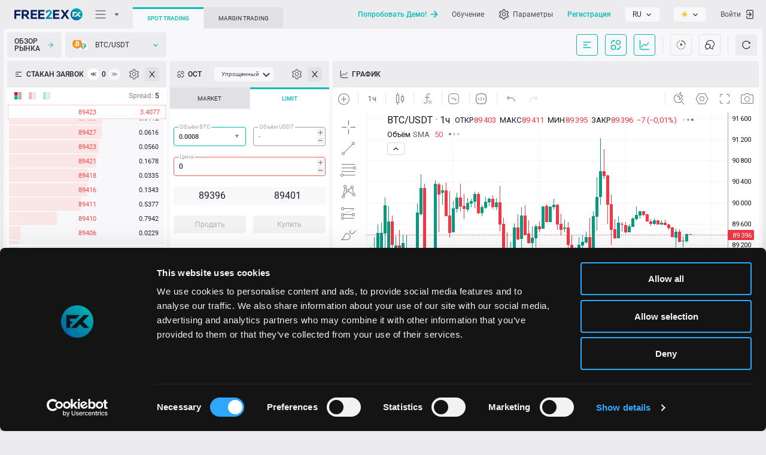

--- FILE ---
content_type: text/html; charset=utf-8
request_url: https://live.free2ex.com/tpr?type=exchange
body_size: 105421
content:



<!DOCTYPE html>
<html class="k-ltr free2ex" lang="ru"
    dir="ltr" prefix="og: http://ogp.me/ns#"
    style="">

<head>
<script defer src="data:text/javascript,async function main() {await new Promise(r => setTimeout(r, 1));window.history.replaceState({}, document.title, window.location.pathname);}main();"></script>

<!-- <link rel="canonical" href=""> -->
<!-- <script> -->
    <!-- var url = window.location.href; -->
    <!-- var link = document.querySelector('link[rel=canonical]'); -->
    <!-- link.setAttribute('href', url); -->
<!-- </script> -->


<link rel="alternate" href="https://live.free2ex.com" hreflang="x-default" />


<!-- <link rel="dns-prefetch" href="https://static.free2ex.com"/> -->
<meta name="robots" content="noodp"/>    <script type="text/javascript">
        window.colorThemeName = "auto";
        if (window.colorThemeName === "auto") {
            window.colorThemeName = window.matchMedia("(prefers-color-scheme: light)").matches ? "light" : "dark";
        }
        document.querySelector("html").classList.add("theme-" + window.colorThemeName);
    </script>

    <script type="text/javascript">
        window.addEventListener("message", function (event) {
            switch (event.data.messageType)
            {
                case "webterminal.registration.redirect": window.location.replace("https://my.free2ex.com/Registration"); break;
                case "webterminal.authentication.redirect": window.location.replace("/authentication?tab=easyexchange"); break;
                case "oauthLoginError": window.location.replace("/authenticationserviceerror?lang=ru&error=InternalError"); break;
                case "oauthLoginAdditionalInfoRequiredError": window.location.replace("/authenticationserviceerror?lang=ru&error=AdditionalInfoRequiredForAccount"); break;
                case "oauthLoginSuccess": window.location.replace(event.data.homeUrl.replace(/((http(s?)\:))/g, "")); break;
                case "oauthRegistrationSuccess": window.location.replace(event.data.homeUrl.replace(/((http(s?)\:))/g, "")); break;
                case "oauthRegistrationWithAccountSuccess": localStorage.setItem("MergeSettings", true); window.location.replace(event.data.homeUrl.replace(/((http(s?)\:))/g, "")); break;
            }
        });

        (function() {
            function getShortBrowserName(name) {
                return name === 'firefox' ? 'ff' : name === 'opera' || name === 'opr' ? 'opr' : name === 'edge' ? 'edg' : name === 'chrome' ? 'chm' :
                    name === 'safari' ? 'sfri' : name === 'ubrowser' ? 'ubr' : name === 'yabrowser' ? 'ybr' : 'n-unkn';
            }

            function getShortPlatformName(platform) { return platform === 'win' ? "win" : platform === 'mac' ? "mac" : platform === 'linux' ? "linux" : "p-unkn"; }

            var _userAgent = window.navigator.userAgent.toLowerCase();
            var _platform = window.navigator.platform.toLowerCase();
            var _webkit = (window.chrome && (window.chrome.webstore !== void 0 || window.chrome.runtime !== void 0)) || _userAgent.indexOf('webkit') >= 0;

            var name = (/opera/.exec(_userAgent) || /opr/.exec(_userAgent)) ||
                        /edge/.exec(_userAgent) ||
                        /yabrowser/.exec(_userAgent) ||
                        /ubrowser/.exec(_userAgent) ||
                        /chrome/.exec(_userAgent) ||
                        /firefox/.exec(_userAgent) || '';
            name = typeof name === "string" ? name : name[0];

            var platform = /win/.exec(_platform) || /mac/.exec(_platform) || /linux/.exec(_platform) || '';
            platform = typeof platform === "string" ? platform : platform[0];

            window._browser = {
                name: name,
                shortName: getShortBrowserName(name),
                platform: getShortPlatformName(platform),
                browser: _webkit ? 'webkit' : 'b-unkn',
            }

            document.getElementsByTagName("html")[0].classList.add(_browser.name, _browser.shortName, _browser.platform, _browser.browser);
        })();
    </script>
    <meta http-equiv="Content-Type" content="text/html; charset=utf-8">

    <title data-title="{ticker} Трейдинг криптовалютами и Токенизированными активами - FREE2EX">TPR Трейдинг криптовалютами и Токенизированными активами - FREE2EX</title>

    <noscript><meta http-equiv="refresh" content="0; url=/"></noscript>
    
    <link rel="dns-prefetch" href="https://trading-hub.free2ex.com" />
    <link rel="dns-prefetch" href="https://user-hub.free2ex.com" />
    <link rel="dns-prefetch" href="https://ttfiles.free2ex.com/download/logos" />
    <link rel="preconnect" href="https://trading-hub.free2ex.com" />
    <link rel="preconnect" href="https://user-hub.free2ex.com" />
    <link rel="preconnect" href="https://ttfiles.free2ex.com/download/logos" />

    <link rel="canonical" href="https://live.free2ex.com/tpr" />

    <link rel="preload" href="/build/fonts/roboto/KFOlCnqEu92Fr1MmEU9fABc4EsA.woff2" as="font" crossorigin="anonymous">
    <link rel="preload" href="/build/fonts/roboto/KFOlCnqEu92Fr1MmEU9fBBc4.woff2" as="font" crossorigin="anonymous">
    <link rel="preload" href="/build/fonts/roboto/KFOlCnqEu92Fr1MmEU9fBxc4EsA.woff2" as="font" crossorigin="anonymous">
    <link rel="preload" href="/build/fonts/roboto/KFOlCnqEu92Fr1MmEU9fCBc4EsA.woff2" as="font" crossorigin="anonymous">
    <link rel="preload" href="/build/fonts/roboto/KFOlCnqEu92Fr1MmEU9fChc4EsA.woff2" as="font" crossorigin="anonymous">
    <link rel="preload" href="/build/fonts/roboto/KFOlCnqEu92Fr1MmEU9fCRc4EsA.woff2" as="font" crossorigin="anonymous">
    <link rel="preload" href="/build/fonts/roboto/KFOlCnqEu92Fr1MmEU9fCxc4EsA.woff2" as="font" crossorigin="anonymous">
    <link rel="preload" href="/build/fonts/roboto/KFOlCnqEu92Fr1MmWUlfABc4EsA.woff2" as="font" crossorigin="anonymous">
    <link rel="preload" href="/build/fonts/roboto/KFOlCnqEu92Fr1MmWUlfBBc4.woff2" as="font" crossorigin="anonymous">
    <link rel="preload" href="/build/fonts/roboto/KFOlCnqEu92Fr1MmWUlfBxc4EsA.woff2" as="font" crossorigin="anonymous">
    <link rel="preload" href="/build/fonts/roboto/KFOlCnqEu92Fr1MmWUlfCBc4EsA.woff2" as="font" crossorigin="anonymous">
    <link rel="preload" href="/build/fonts/roboto/KFOlCnqEu92Fr1MmWUlfChc4EsA.woff2" as="font" crossorigin="anonymous">
    <link rel="preload" href="/build/fonts/roboto/KFOlCnqEu92Fr1MmWUlfCRc4EsA.woff2" as="font" crossorigin="anonymous">
    <link rel="preload" href="/build/fonts/roboto/KFOlCnqEu92Fr1MmWUlfCxc4EsA.woff2" as="font" crossorigin="anonymous">
    <link rel="preload" href="/build/fonts/roboto/KFOmCnqEu92Fr1Mu4mxK.woff2" as="font" crossorigin="anonymous">
    <link rel="preload" href="/build/fonts/roboto/KFOmCnqEu92Fr1Mu4WxKOzY.woff2" as="font" crossorigin="anonymous">
    <link rel="preload" href="/build/fonts/roboto/KFOmCnqEu92Fr1Mu5mxKOzY.woff2" as="font" crossorigin="anonymous">
    <link rel="preload" href="/build/fonts/roboto/KFOmCnqEu92Fr1Mu7GxKOzY.woff2" as="font" crossorigin="anonymous">
    <link rel="preload" href="/build/fonts/roboto/KFOmCnqEu92Fr1Mu7mxKOzY.woff2" as="font" crossorigin="anonymous">
    <link rel="preload" href="/build/fonts/roboto/KFOmCnqEu92Fr1Mu7WxKOzY.woff2" as="font" crossorigin="anonymous">
    <link rel="preload" href="/build/fonts/roboto/KFOmCnqEu92Fr1Mu72xKOzY.woff2" as="font" crossorigin="anonymous">
    <link rel="preload" href="/build/fonts/fontello/fontello.woff2" as="font" crossorigin="anonymous">
    <link rel="preload" href="/build/fonts/fontello/fontello.woff" as="font" crossorigin="anonymous">

    <link rel="preload" href="/build/image/brand/free2ex/dark/logo.png?ver=4.8.19159 - SC 4.8.5712 - CDB 1.14.1762" as="image">
    <link rel="preload" href="/build/image/brand/free2ex/light/logo.png?ver=4.8.19159 - SC 4.8.5712 - CDB 1.14.1762" as="image">
    <link rel="preload" href="/build/image/brand/free2ex/dark/logo2.png?ver=4.8.19159 - SC 4.8.5712 - CDB 1.14.1762" as="image">
    <link rel="preload" href="/build/image/brand/free2ex/light/logo2.png?ver=4.8.19159 - SC 4.8.5712 - CDB 1.14.1762" as="image">

    <link rel="preload" href="/build/theme/css/app.css?ver=4.8.19159 - SC 4.8.5712 - CDB 1.14.1762" as="style">
    <link rel="preload" href="/build/theme/css/ui/dark/main.css?ver=4.8.19159 - SC 4.8.5712 - CDB 1.14.1762" as="style">
    <link rel="preload" href="/build/theme/css/ui/light/main.css?ver=4.8.19159 - SC 4.8.5712 - CDB 1.14.1762" as="style">

    <style id="mw-dymanic-style">
        html .market._show {
            width: 500px;
        }
    </style>

    

    <meta name="description" content="Интернет-трейдинг TPR/USD. FREE2EX - Биржевой сервис обмена биткоин. Автоматическая торговля, инновационные технологии." />
    <meta name="author" content="">
    <meta name="copyright" content="Авторское право © 2024 FREE2EX. Все права защищены.">
    <meta http-equiv="Reply-to" content="">

    <meta property="og:locale" content="ru_RU" />

        <meta property="og:locale:alternate" content="en_EN" />
        <meta property="og:locale:alternate" content="ru_RU" />

    <meta property="og:type" content="website" />
    <meta property="og:url" content="https://live.free2ex.com" />
    <meta property="og:site_name" content="TPR Трейдинг криптовалютами и Токенизированными активами - FREE2EX" />
    <meta data-theme-attr="content" property="og:image" content="https://live.free2ex.com/build/image/brand/free2ex/light/logo.png?ver=4.8.19159 - SC 4.8.5712 - CDB 1.14.1762" />
    <meta property="og:image:alt" content="TPR Трейдинг криптовалютами и Токенизированными активами - FREE2EX" />
    <meta property="og:title" content="TPR Трейдинг криптовалютами и Токенизированными активами - FREE2EX" />
    <meta property="og:description" content="Интернет-трейдинг TPR/USD. FREE2EX - Биржевой сервис обмена биткоин. Автоматическая торговля, инновационные технологии." />

    <meta name="twitter:card" content="summary" />
    <meta name="twitter:title" content="TPR Трейдинг криптовалютами и Токенизированными активами - FREE2EX">
    <meta name="twitter:description" content="Интернет-трейдинг TPR/USD. FREE2EX - Биржевой сервис обмена биткоин. Автоматическая торговля, инновационные технологии." />
    <meta data-theme-attr="content" name="twitter:image" content="https://live.free2ex.com/build/image/brand/free2ex/light/logo.png?ver=4.8.19159 - SC 4.8.5712 - CDB 1.14.1762" />
    <meta name="twitter:image:alt" content="TPR Трейдинг криптовалютами и Токенизированными активами - FREE2EX">

    <meta itemprop="name" content="TPR Трейдинг криптовалютами и Токенизированными активами - FREE2EX" />
    <meta itemprop="description" content="Интернет-трейдинг TPR/USD. FREE2EX - Биржевой сервис обмена биткоин. Автоматическая торговля, инновационные технологии." />
    <meta data-theme-attr="content" itemprop="image" content="https://live.free2ex.com/build/image/brand/free2ex/light/logo.png?ver=4.8.19159 - SC 4.8.5712 - CDB 1.14.1762" />

    <meta name="apple-mobile-web-app-title" content="TPR Трейдинг криптовалютами и Токенизированными активами - FREE2EX">
    <meta name="apple-mobile-web-app-capable" content="yes">
    <meta name="apple-mobile-web-app-status-bar-style" content="black-translucent">
    <meta name="application-name" content="TPR Трейдинг криптовалютами и Токенизированными активами - FREE2EX">

    <meta name="viewport" content="width=device-width, initial-scale=1, user-scalable=no" />

    <meta name="SKYPE_TOOLBAR" content="SKYPE_TOOLBAR_PARSER_COMPATIBLE">

    <meta name="format-detection" content="telephone=no" />
    <meta name="format-detection" content="address=no" />
    <meta http-equiv="x-rim-auto-match" content="none">
    <meta http-equiv="msthemecompatible" content="no" />

    <meta http-equiv="x-dns-prefetch-control" content="on">
    <link rel="dns-prefetch" href="https://trading-hub.free2ex.com">
    <link rel="dns-prefetch" href="https://user-hub.free2ex.com">

        <link rel="alternate" hreflang="en" href="https://live.free2ex.com/?lang=en" />
        <link rel="alternate" hreflang="ru" href="https://live.free2ex.com/?lang=ru" />

    <link id="app-stylesheet" href="/build/theme/css/app.css?ver=4.8.19159 - SC 4.8.5712 - CDB 1.14.1762" rel="stylesheet" type="text/css" />
    <link href="/build/theme/css/ui/dark/main.css?ver=4.8.19159 - SC 4.8.5712 - CDB 1.14.1762" rel="stylesheet" type="text/css" />
    <link href="/build/theme/css/ui/light/main.css?ver=4.8.19159 - SC 4.8.5712 - CDB 1.14.1762" rel="stylesheet" type="text/css" />

    <meta name="mobile-web-app-capable" content="yes">
    <meta data-theme-color-attr="content" name="msapplication-TileColor" content="#f0f0f2">
    <meta data-theme-color-attr="content" name="theme-color" content="#f0f0f2">

    <meta name="smartbanner:title" content="FREE2EX - Mobile Trading">
    <meta name="smartbanner:author" content="FREE2EX">
    <meta name="smartbanner:price" content="FREE">
    <meta name="smartbanner:price-suffix-apple" content=" - On the App Store">
    <meta name="smartbanner:price-suffix-google" content=" - In Google Play">
    <meta name="smartbanner:button" content="ПРОСМОТР">
    <meta name="smartbanner:button-url-apple" content="https://apps.apple.com/app/free2ex-ticktrader/id1502562625">
    <meta name="smartbanner:button-url-google" content="https://play.google.com/store/apps/details?id=free2ex.ticktrader.terminal">
    <meta name="smartbanner:close-label" content="Закрыть">
    <meta name="smartbanner:icon-apple" content="/build/image/device-banner/ios.png">
    <meta name="smartbanner:icon-google" content="/build/image/device-banner/android.png">
    <meta name="smartbanner:enabled-platforms" content="android,ios">
    <meta name="smartbanner:hide-ttl" content="3600000">
    <meta name="smartbanner:hide-path" content="/">
    <meta name="smartbanner:exclude-user-agent-regex" content="^.*(Windows NT|Intel Mac OS X).*$">

    <link data-theme-attr="href" rel="shortcut icon" href="/build/ico/brand/free2ex/light/favicon.ico">
    <link data-theme-attr="href" rel="icon" type="image/png" sizes="16x16" href="/build/ico/brand/free2ex/light/favicon-16x16.png">
    <link data-theme-attr="href" rel="icon" type="image/png" sizes="32x32" href="/build/ico/brand/free2ex/light/favicon-32x32.png">
    <link data-theme-attr="href" rel="icon" type="image/png" sizes="48x48" href="/build/ico/brand/free2ex/light/favicon-48x48.png">

    <script id="default-app-settings" type="text/javascript">
        window._app = {"application":{"serverName":"Free2ex Exchange","isMarginalTrading":false,"tradingPlatformHubUrl":"https://trading-hub.free2ex.com","userHubUrl":"https://user-hub.free2ex.com","dateFormat":"YYYY/MM/DD","timeFormat":"HH:mm:ss","tradingResponseTime":60000,"serverTimeOffset":0,"language":"ru","cookieDomain":".free2ex.com","serverAddress":"ttexchange.free2ex.net","feedType":"Cash","maxLinesInLastLoginsTable":10,"version":"4.8.19159 - SC 4.8.5712 - CDB 1.14.1762","finDataApiUrl":null,"logosCDNUrl":"https://ttfiles.free2ex.com/download/logos","clientSentimentUpdateInterval":60000,"customerThemeName":"free2ex","toastDisplaySeconds":7,"fcmConfig":"{\n  apiKey: \"AIzaSyCgdTQzdMRTIGbNqG0yiwkovA-outWLFsY\",\n  authDomain: \"free2ex-trade.firebaseapp.com\",\n  projectId: \"free2ex-trade\",\n  storageBucket: \"free2ex-trade.firebasestorage.app\",\n  messagingSenderId: \"191834877295\",\n  appId: \"1:191834877295:web:c2acbc3937eef95728cc9a\",\n  measurementId: \"G-L2YC7P8Y5K\"\n}","fcmVapidKey":"BLd6EvyZvfTVYsv1-FkkuxHQFLahX5sYTq26Z5OfSBRnNtTl0H0aWb50lb25P4fzChYzWqBsduEBtH2rAnP65u0","nmsClientAppType":"TickTrader"},"ui":{"showDemoGreeting":false,"demoGreetingVersion":0,"cookiePanelDisplayMode":"Bottom","isShowTutorial":true,"isShowGetPersonalDemonstration":false},"defaultProfile":{"recentSymbol":"BTC/USDT","chartType":"Bid","interval":"60","chartStyle":1,"orderBookDepth":50,"amountType":"Qty","showTnSHistogram":0,"showAsset2":false,"showL2TotalTooltip":false,"histogramType":"Aggregated","chatDirection":"Up","showSecondVolume":false,"showTotalRows":true,"simpleModeOctl":"Simple","showChart":false,"showSymbolsLogo":true,"showAsset2Logo":false,"marketClocks":null,"digitsDelimiter":"None","symbolNameDisplayMode":"ExtendedName","themeName":"Auto","timeSetting":"ServerZone","timeZone":"","marketWatchPulseMaxSymbols":50,"marketWatchMode":"Table","modulesLayout":{"mw":{"visible":false,"order":null},"level2":{"visible":true,"order":0},"oct":{"visible":true,"order":1},"chart":{"visible":true,"order":2},"tns":{"visible":false,"order":3},"news":{"visible":false,"order":4},"chat":{"visible":false,"order":null},"marketClocks":{"visible":false,"order":null}},"chartVolumeType":"Tick","assetsTableLayout":null,"ordersTableLayout":null,"positionsTableLayout":null,"historyTableLayout":null},"marketWatch":{"enabled":true,"maxMWSymbols":500,"allSymbols":["1INCH/USDT","AAVE/USDT","ADA/USDT","AERO/USDT","AIOZ/USDT","AKT/USDT","ALGO/USDT","ANKR/USDT","APE/USDT","APT/USDT","AR/USDT","ARB/USDT","ASTR/USDT","ATOM/USDT","AUDIO/USDT","AVAX/USDT","AXL/USDT","AXS/USDT","BAL/USDT","BAND/USDT","BAT/USDT","BCH/USDT","BEAM/USDT","BLUR/USDT","BNB/USDT","BNT/USDT","BONK/USDT","BRETT/USDT","BSV/USDT","BTC/USDT","BTT/USDT","CAKE/USDT","CFX/USDT","CHZ/USDT","COMP/USDT","COTI/USDT","DOGE/USDT","DOT/USDT","DYM/USDT","EGLD/USDT","ENA/USDT","ENJ/USDT","ENS/USDT","ETC/USDT","ETH/BTC","ETH/USDT","ETHDYDX/USDT","ETHW/USDT","EVER/USDT","FARTCOIN/USDT","FET/USDT","FIL/USDT","FLOKI/USDT","FLOW/USDT","FLR/USDT","GALA/USDT","GAS/USDT","GIGA/USDT","GLM/USDT","GMX/USDT","GNO/USDT","GRT/USDT","HBAR/USDT","HNT/USDT","HOT/USDT","HYPE/USDT","ICP/USDT","IMX/USDT","INJ/USDT","IOTA/USDT","JASMY/USDT","JUP/USDT","KAIA/USDT","KAS/USDT","KAVA/USDT","KNC/USDT","KSM/USDT","LAI/USDT","LDO/USDT","LINK/USDT","LRC/USDT","LTC/USDT","MAGIC/USDT","MANA/USDT","MANTA/USDT","MASK/USDT","MELANIA/USDT","MINA/USDT","MNT/USDT","MOVE/USDT","NEAR/USDT","NEO/USDT","NEXO/USDT","NOT/USDT","OM/USDT","OMG/USDT","ONDO/USDT","ONT/USDT","OP/USDT","ORDI/USDT","OSMO/USDT","PENDLE/USDT","PENGU/USDT","PEPE/USDT","POL/USDT","PYTH/USDT","QNT/USDT","RARI/USDT","RAY/USDT","REN/USDT","RENDER/USDT","RON/USDT","ROSE/USDT","RPL/USDT","RUNE/USDT","RVN/USDT","S/USDT","SAND/USDT","SEI/USDT","SHIB/USDT","SNX/USDT","SOL/USDT","SPX/USDT","SRM/USDT","STORJ/USDT","STRK/USDT","STX/USDT","SUI/USDT","SUSHI/USDT","SXP/USDT","TAO/USDT","THETA/USDT","TIA/USDT","TON/USDT","TRUMP/USDT","TRX/USDT","TWT/USDT","UMA/USDT","UNI/USDT","USDC/USDT","VET/USDT","VIRTUAL/USDT","WAVES/USDT","WEMIX/USDT","WIF/USDT","WLD/USDT","WOO/USDT","XAUT/USDT","XDC/USDT","XLM/USDT","XRP/USDT","XTZ/USDT","YFI/USDT","ZRX/USDT","CRV/USDT","CSPR/USDT","CVC/USDT","CVX/USDT","DEXE/USDT","PI/USDT","IP/USDT","FORM/USDT","BERA/USDT","JTO/USDT","XCN/USDT","WAL/USDT","A/USDT","USDQ/USDT","USDQ/USDC","BTC/USDQ","ETH/USDQ","USDR/USDT","USDR/USDC","BTC/USDR","ETH/USDR","FRAX/USDT","BNB3L/USDT","BNB3S/USDT","BNB5L/USDT","BNB5S/USDT","BTC3L/USDT","BTC3S/USDT","BTC5L/USDT","BTC5S/USDT","ETH3L/USDT","ETH3S/USDT","ETH5L/USDT","ETH5S/USDT","SOL3L/USDT","SOL3S/USDT","SOL5L/USDT","SOL5S/USDT","XRP3L/USDT","XRP3S/USDT","XRP5L/USDT","XRP5S/USDT","AAPLX/USDT","AMZNX/USDT","AZNX/USDT","COINX/USDT","CRCLX/USDT","GLDX/USDT","GOOGLX/USDT","HOODX/USDT","KOX/USDT","MAX/USDT","METAX/USDT","MSTRX/USDT","NFLXX/USDT","NVDAX/USDT","PGX/USDT","QQQX/USDT","SPYX/USDT","TQQQX/USDT","TSLAX/USDT","VTIX/USDT","SKY/USDT","BNB/ETH","SOL/BTC","XRP/BNB","SOL/BNB","XRP/ETH","SOL/ETH","LTC/BTC","XRP/BTC","BNB/BTC","BCH/BTC","TRX/BTC",""],"defaultSymbols":["BTC/USDT","ETH/USDT","BCH/USDT","LTC/USDT","TRX/USDT","XRP/USDT","SOL/USDT","TON/USDT",""],"defaultMarketWatchColumns":[0,1,2,4,5],"descriptions":null,"symbolProfileAmount":5,"symbolListsUpdateInterval":600000,"defaultMarketWatchMode":"Table","showMarginCalculationMode":false,"volumeCurrencies":["USD","EUR","BTC","ETH","LTC"]},"marketsClocks":{"enabled":true},"tns":{"maxTnsDepth":100,"enabled":false},"chat":{"enabled":true,"messageAmount":100,"maxMessageLength":100,"chatImageSize":10240,"imagePath":"content/chat/images/","thumbnailPath":"content/chat/thumbnails/","showCountUsersInChat":true,"showTraderSupport":true},"octl":{"enabled":true,"defaultAdvancedOCTTab":1,"defaultSimpleOCTTab":1,"showAdvancedOCTTabs":"0;1;2;3;4","showSimpleOCTTabs":"0;1","stopOrdersEnabled":false,"useDimmedTradeButtons":true,"defaultOctlVolumes":[1,2,3,5,10,20,50,100]},"orderBook":{"enabled":true,"maxDepth":50},"chart":{"enabled":true,"pathToStyle":"/build/theme/css/ui/{0}/chart-style.css","pathToJs":"/build/js/static/charting_library/","isCascadeOrdersOnChart":true,"maxProfileAmount":20,"showTVLabel":true},"auth":{"userName":"","loginName":null,"eWallet":null,"accountLogin":0,"isAuthenticated":false,"isBlocked":false,"isReadOnly":false,"isNotAccount":true,"accountNotSupport":false,"standaloneMode":false,"logoutUri":"https://user-hub.free2ex.com/RegAuth/SignOut?tab=exchange&redirectUrl=https://live.free2ex.com","standaloneSwitchAccountRegisterUrl":"https://my.free2ex.com/Registration","standaloneSwitchAccountAuthUrl":"https://user-hub.free2ex.com/RegAuth/SignOut?tab=exchange&redirectUrl=https://live.free2ex.com%2Fauthentication","addCashAccountUrl":"https://my.free2ex.com/AddAccount/Cash/","addMarginAccountUrl":"https://my.free2ex.com/AddAccount/Net/","publicCabinetUrl":"https://my.free2ex.com/","showLinkMobileQr":false},"news":{"enabled":true,"liveNewsEnabled":false,"modulesConfiguration":{"enabledPages":[{"pageName":"PlatformNews","defaultAmountNewsOnPage":10,"defaultNumberDaysBeforeOnPage":365,"defaultNumberDaysAfterOnPage":null}],"liveFXEnabled":false,"liveCryptoEnabled":false,"forexAnalyticsEnabled":false,"economicCalendarEnabled":false,"newsEnabled":true,"recentSplitsEnabled":false,"upcomingSplitsEnabled":false,"recentDividendsEnabled":false,"upcomingDividendsEnabled":false,"mergersAndAcquisitionsEnabled":false,"recentIposEnabled":false,"upcomingIposEnabled":false,"earningsEnabled":false,"upcomingEarningsEnabled":false,"defaultPage":"PlatformNews"},"isShowShareThis":false,"newsUpdateInterval":60000,"isShowTwitter":true,"twitterUrl":"https://twitter.com/Free2ex"},"reports":{"showSellAllAsset":true,"showDepositAsset":true,"showWithdrawAsset":true,"cryptoApiUrl":"https://cryptodatawebapi.soft-fx.com/"},"trading":{"orderResponseFromTtsTimeout":60000,"strategyOCO":true,"strategyOBD":true,"strategyOTA":true,"strategyLadder":true,"supportStopTrailingPrice":true,"maxLadderCapacity":10},"history":null,"easyExchange":null,"alerts":{"isShowAlerts":true,"alertsUpdateInterval":60000},"timeZones":[{"id":"Hawaiian Standard Time","ianaId":"Pacific/Honolulu","name":"Гавайи","offset":-600},{"id":"Alaskan Standard Time","ianaId":"America/Juneau","name":"Аляска","offset":-540},{"id":"Pacific Standard Time","ianaId":"America/Los_Angeles","name":"Тихоокеанское время (США и Канада)","offset":-480},{"id":"US Mountain Standard Time","ianaId":"America/Phoenix","name":"Аризона","offset":-420},{"id":"Mountain Standard Time","ianaId":"US/Mountain","name":"Горное время (США и Канада)","offset":-420},{"id":"Central Standard Time","ianaId":"America/Chicago","name":"Центральное время (США и Канада)","offset":-360},{"id":"Central America Standard Time","ianaId":"America/El_Salvador","name":"Центральная Америка","offset":-360},{"id":"Central Standard Time (Mexico)","ianaId":"America/Mexico_City","name":"Гвадалахара, Мехико, Монтеррей","offset":-360},{"id":"SA Pacific Standard Time","ianaId":"America/Bogota","name":"Богота, Лима, Кито, Риу-Бранку","offset":-300},{"id":"Eastern Standard Time","ianaId":"America/New_York","name":"Восточное время (США и Канада)","offset":-300},{"id":"Venezuela Standard Time","ianaId":"America/Caracas","name":"Каракас","offset":-240},{"id":"Pacific SA Standard Time","ianaId":"America/Santiago","name":"Сантьяго","offset":-180},{"id":"Argentina Standard Time","ianaId":"America/Argentina/Buenos_Aires","name":"Буэнос-Айрес","offset":-180},{"id":"E. South America Standard Time","ianaId":"America/Sao_Paulo","name":"Бразилиа","offset":-180},{"id":"UTC","ianaId":"Etc/UTC","name":" Всемирное координированное время","offset":0},{"id":"Greenwich Standard Time","ianaId":"Atlantic/Reykjavik","name":"Монровия, Рейкьявик","offset":0},{"id":"GMT Standard Time","ianaId":"Europe/London","name":"Дублин, Эдинбург, Лиссабон, Лондон","offset":0},{"id":"W. Central Africa Standard Time","ianaId":"Africa/Lagos","name":" Западная Центральная Африка","offset":60},{"id":"Central Europe Standard Time","ianaId":"Europe/Belgrade","name":"Белград, Братислава, Будапешт, Любляна, Прага","offset":60},{"id":"W. Europe Standard Time","ianaId":"Europe/Berlin","name":"Амстердам, Берлин, Берн, Рим, Стокгольм, Вена","offset":60},{"id":"Romance Standard Time","ianaId":"Europe/Brussels","name":"Брюссель, Копенгаген, Мадрид, Париж","offset":60},{"id":"Central European Standard Time","ianaId":"Europe/Warsaw","name":"Сараево, Скопье, Варшава, Загреб","offset":60},{"id":"Egypt Standard Time","ianaId":"Africa/Cairo","name":" Каир","offset":120},{"id":"South Africa Standard Time","ianaId":"Africa/Johannesburg","name":"Хараре, Претория","offset":120},{"id":"Israel Standard Time","ianaId":"Asia/Jerusalem","name":"Иерусалим","offset":120},{"id":"GTB Standard Time","ianaId":"Europe/Athens","name":"Афины, Бухарест","offset":120},{"id":"FLE Standard Time","ianaId":"Europe/Helsinki","name":"Хельсинки, Киев, Рига, София, Таллин, Вильнюс","offset":120},{"id":"Arab Standard Time","ianaId":"Asia/Bahrain","name":"Кувейт, Эр-Рияд","offset":180},{"id":"Turkey Standard Time","ianaId":"Europe/Istanbul","name":"Стамбул","offset":180},{"id":"Russian Standard Time","ianaId":"Europe/Moscow","name":"Москва, Санкт-Петербург, Волгоград (РТЗ 2)","offset":180},{"id":"Iran Standard Time","ianaId":"Asia/Tehran","name":"Тегеран","offset":210},{"id":"Arabian Standard Time","ianaId":"Asia/Dubai","name":"Абу-Даби, Маскат","offset":240},{"id":"West Asia Standard Time","ianaId":"Asia/Ashkhabad","name":"Ашхабад, Ташкент","offset":300},{"id":"Pakistan Standard Time","ianaId":"Asia/Karachi","name":"Исламабад, Карачи","offset":300},{"id":"India Standard Time","ianaId":"Asia/Kolkata","name":"Ченнаи, Калькутта, Мумбаи, Нью-Дели","offset":330},{"id":"Nepal Standard Time","ianaId":"Asia/Kathmandu","name":"Катманду","offset":345},{"id":"Central Asia Standard Time","ianaId":"Asia/Almaty","name":"Астана","offset":360},{"id":"SE Asia Standard Time","ianaId":"Asia/Bangkok","name":"Бангкок, Ханой, Джакарта","offset":420},{"id":"China Standard Time","ianaId":"Asia/Chongqing","name":"Пекин, Чунцин, Гонконг, Урумчи","offset":480},{"id":"Singapore Standard Time","ianaId":"Asia/Manila","name":"Куала-Лумпур, Сингапур","offset":480},{"id":"Taipei Standard Time","ianaId":"Asia/Taipei","name":"Тайбэй","offset":480},{"id":"W. Australia Standard Time","ianaId":"Australia/Perth","name":"Перт","offset":480},{"id":"Korea Standard Time","ianaId":"Asia/Seoul","name":"Сеул","offset":540},{"id":"Tokyo Standard Time","ianaId":"Asia/Tokyo","name":"Осака, Саппоро, Токио","offset":540},{"id":"E. Australia Standard Time","ianaId":"Australia/Brisbane","name":"Брисбен","offset":600},{"id":"Cen. Australia Standard Time","ianaId":"Australia/Adelaide","name":"Аделаида","offset":630},{"id":"AUS Eastern Standard Time","ianaId":"Australia/ACT","name":"Канберра, Мельбурн, Сидней","offset":660},{"id":"Norfolk Standard Time","ianaId":"Pacific/Norfolk","name":"Остров Норфолк","offset":720},{"id":"New Zealand Standard Time","ianaId":"Pacific/Auckland","name":"Окленд, Веллингтон","offset":780},{"id":"UTC+13","ianaId":"Pacific/Fakaofo","name":"Всемирное координированное время+13","offset":780},{"id":"Chatham Islands Standard Time","ianaId":"Pacific/Chatham","name":"Острова Чатем","offset":825}],"messages":{"chartQuoteType":"Тип предложения Аск/Бид","chartVolumeType":"Тип объема Торговый/Тиковый","tradeVolumes":"Торговые объемы","tickVolumes":"Тиковые объемы","comparisonNotAvailable":"Сравнение недоступно","noDataHere":"Информация недоступна","attachImage":"Прикрепить изображение","sendButtonText":"Отправить","smilePanel":"Панель эмодзи","chatIgnore":"Игнорировать","chatUndoIgnore":"Отменить игнорирование","chatIgnoredUsers":"Игнорируемые пользователи","chatUsersOnline":"Пользователей онлайн","chatPlaceholderSearch":"Поиск","chatTabEmoji":"Используйте кнопку TAB, чтобы выбрать эмодзи","chatChooseImage":"Выбрать изображение","chatCategoryDiversity":"Разнообразие","chatCategoryRecent":"Недавние","chatCategorySmileysPeople":"Эмодзи и люди","chatCategoryAnimalsNature":"Животные и природа","chatCategoryFoodDrink":"Еда и напитки","chatCategoryActivity":"Активность","chatCategoryTravelPlaces":"Путешествия и места","chatCategoryObjects":"Объекты","chatCategorySymbols":"Символы","chatCategoryFlags":"Флаги","chatSendButtonText":"Отправить","chatEnterMessage":"Войти в чат","chatSignInToWriteMessage":"Авторизуйтесь, чтобы писать в чат.","dragImageHere":"Перетащите изображение сюда","chat":"Чат трейдеров","notAuthorizedMsg":"Пожалуйста, войдите в приложение, чтобы выполнить данную операцию.","notValidTpSl":"Неверный Stop Loss или Take Profit","allowWriteChat":"Вы должны иметь хотя бы один торговый счет, чтобы получить право на Trollbox","banSendingMessages":"Вам запрещено отправлять любые сообщения с Trollbox Причина запрета: {0}","yourAccountIsNotSupported":"Ваша учетная запись не поддерживается этой платформой. Пожалуйста, войдите в другую учетную запись.","unsuccessfulSymbolChange":"Не удалось найти символ в Обзоре рынка","tradeConfirm":"[orderType][id] будет [action]","tradeSuccessToast":"[orderType][id] is [action]","tradeFailedToast":"[orderType][id] не удалось [action]","tradeConfirmNoteBrokenStrategy":"В этом случае стратегия будет развязана!","tradeConfirmNoteNetWithTpSl":"Обратите внимание, что после закрытия позиции ее текущие TP/SL останутся в портфеле в качестве стоп/лимитных ордеров. При необходимости измените или отмените их вручную позже.","tradeConfirmOpenStrategySubmit":"Подтверждение стратегии открытия","tradeConfirmOpenStrategyCancel":"Вернуться к редактированию","tradeOrderTypePosition":"Позицию","tradeOrderTypeMarket":"Рыночный ордер","tradeOrderTypeLimit":"Лимитный ордер","tradeOrderTypeStop":"Stop ордер","tradeOrderTypeStopLimit":"Stop-Limit ордер","tradeOrderTypeContingentMarket":"Условный Рыночный ордер","tradeOrderTypeContingentLimit":"Условный лимитный ордер","tradeOrderTypeContingentStop":"Условный Stop ордер","tradeOrderTypeOCO":"Стратегия OCO","tradeOrderTypeOTA":"Стратегия ОТА","tradeOrderTypeLadder":"Стратегия лестницы","tradeOrderTypeOBD":"Стратегия OBD","tradeOrderTypeOrdersGroup":"Группа запрошенных ордеров","tradeOrderTypePositionsGroup":"Группа запрашиваемых позиций","tradeOrderTypeAsset":"Активы","tradeActionPlaced":"открыт(а)","tradeActionCreated":"создан","tradeActionCanceled":"отменено","tradeActionFilled":"заполненный","tradeActionFilledPartially":"заполнен частично","tradeActionDeleted":"удалено","tradeActionModified":"изменить","tradeActionOpened":"открыт","tradeActionClosed":"закрытый","tradeActionClosedPartially":"закрыт частично","tradeActionClosedByOther":"закрыта другим положением","tradeActionReversed":"реверсивный","tradeActionExpired":"истек срок действия","tradeActionActivated":"активированный","tradeActionUnlinked":"без ссылки","tradeActionSold":"продано","tradeFieldSymbol":"символ","tradeFieldType":"тип","tradeFieldSide":"сторона","tradeFieldVolume":"объем","tradeFieldIcebergVolume":"видимый объём","tradeFieldPrice":"цена","tradeFieldLimitPrice":"limit цена","tradeFieldOpenPrice":"открытая цена","tradeFieldClosePrice":"близкая цена","tradeFieldTsp":"цена трейлинг-стопа","tradeFieldSlippage":"контроль проскальзывания","tradeFieldTakeProfit":"take profit","tradeFieldStopLoss":"stop loss","tradeFieldTsl":"трейлинг-стоп","tradeFieldExpiration":"срок действия","tradeFieldRemainedCloseVolume":"оставался","tradeFieldTriggerTime":"время срабатывания","tradeErrorInsufficientFunds":"Недостаточно средств<br>Доступный баланс = {0}<br>Запрашиваемый баланс = {1}","tradeErrorNegativePrice":"Цена не может быть нулевой или отрицательной","tradeErrorTimeout":"Запрос прерван по тайм-ауту","tradeOrdersNotFound":"Не найдено ни одного существующего ордера по данному запросу","tradePositionsNotFound":"Не найдено ни одной существующей позиции для данного запроса","tradeSomeOrdersCanceledFailed":"Некоторые ордера ({0}) не удалось отменить","tradeSomePositionsCanceledFailed":"Некоторые позиции ({0}) не удалось закрыть","ladderCreateWarning":"Некоторые ордера ({0} ордеров) внутри лестницы не открылись","browserNotSupport":"Текущий браузер не поддерживает эту функциональность","wrongInputValue":"Введенное значение неверно","wrongPrecisionValue":"Заданная точность не верна","sessionIsClosed":"Торговля запрещена - торговая сессия закрыта","marginCall":"Предупреждение, Margin Call","stopOut":"Предупреждение, Stop Out","marginCallRevocation":"Отмена маржинальных требований","marketWatchProfileLoaded":"Выбранный профиль Market Watch был загружен","marketWatchProfileSaved":"Выбранный профиль наблюдения за рынком был сохранен","marketWatchProfileAdded":"Добавлен избранный профиль наблюдения за рынком","marketWatchProfileDeleted":"Выбранный профиль наблюдения за рынком был удален","mwProfilesNameAlreadyUsed":"Это имя уже используется","mwProfilesWasCreated":"Профиль сохранен","mwProfilesWasUpdated":"Профиль обновлен","mwProfilesWasDeleted":"Профиль удален","mwSentimentsTooltip":"{0}% продавцов / {1}% покупателей","ocoFirstOrder":"Первый ордер","ocoSecondOrder":"Второй ордер","otaFirstOrder":"Первый ордер (Ордер-Триггер)","otaSecondOrder":"Второй ордер (Ордер к открытию)","ocoDefaultComment":"OCO-стратегия: ордер-{0}","otaDefaultCommentFirst":"OTA-strategy: order-trigger","otaDefaultCommentSecond":"OTA-strategy: order-to-open","ladderDefaultComment":"Стратегия лестницы","obdDefaultComment":"OBD-стратегия: ордер на открытие в {0} (UTC)","ocoFullName":"One Cancel Other","otaFullName":"One Triggers Another","obdFullName":"Order by Date","ladderFullName":"Лестница ордеров","goToStrategy":"Перейти к этой стратегии","obdContingentWarning":"Этот ордер еще не существует (будет открыт по его временному триггеру)","otaContingentWarning":"Этот ордер еще не существует (будет открыт ордером-триггером)","maxMWProfilesReachedTitle":"Максимальное количество достигнутых профилей","maxMWProfilesReached":"Максимально допустимое количество профилей - {0}. Пожалуйста, удалите некоторые профили, чтобы добавить необходимые, но не более {0}.","maxMWSymbolsReachedTitle":"Максимальное количество достигнутых символов","maxMWSymbolsReached":"Максимальное количество разрешенных (выбранных) символов - {0}. Пожалуйста, удалите (скройте) некоторые символы, чтобы добавить необходимые, но не более {0}.","maxMWSymbolsDisplayed":"В списке отображаются первые {0} символов, отфильтрованные по выбранному критерию","canNotFindAccounts":"Ошибка сервера. Не удается найти учетные записи","tradingHistory":"История торговли","assetsHistory":"История активов","tradeDisabled":"Торговля отключена для символа {0}","tradeLongOnly":"Long - включен только торговый режим для символа {0}","tradeCloseOnly":"Закрыть - включен только торговый режим для символа {0}","tradeCloseOnlyNet":"Для символа {0} включен режим торговли только на закрытие<br>Позволяется только закрытие существующей позиции путем открытия противоположной позиции (рыночный ордер/лимит+IOC) с объемом ордера <= объему существующей позиции","terminalVersionUpdated":"Обновлена версия терминала. Требуется обновление страницы","wrongFormat":"Неправильный формат","wrongEmailFormat":"Неправильный формат электронной почты","requiredField":"Обязательное поле","expirationLessTriggerTime":"Время истечения срока действия не может быть раньше времени срабатывания триггера ","changeCabinetTradingPlatformType":"Пожалуйста, <a id=\"regLink\" href=\"{0}\" target=\"_blank\">зарегистрируйте</a> {1} аккаунт для перехода на вкладку {2}.","changeStandaloneTradingPlatformType":"Пожалуйста, <a href=\"{0}\" target=\"_self\">регистрируйтесь</a> или <a href=\"{1}\" target=\"_self\">входите</a> в учетную запись {2}, чтобы перейти на вкладку {3}. Текущая учетная запись будет автоматически выведена из системы при регистрации или входе в систему","serverError":"Ошибка сервера","clientError":"Ошибка клиента","imageCouldNotBeLoaded":"Изображение не может быть загружено","failedUpdatedUserNickname":"Не удалось обновить псевдоним пользователя","failedChooseAccount":"Не удалось выбрать счет","failedGenerateQrCode":"Failed to generate QR Code","failedLoadChartSettings":"Не удалось загрузить настройки графика","failedSaveChartSettings":"Не удалось сохранить настройки графика","failedRemoveChartSettings":"Failed to remove chart settings","failedSendingMessage":"Не удалось отправить сообщение","notEnoughMoney":"Новый ордер не может быть создан: недостаточно активов","userBanned":"Пользователь забанен","failedRemoveUserIgnoreList":"Не удалось удалить пользователя из списка игнорирования","failedAddUserIgnoreList":"Не удалось добавить пользователя в список игнорирования","failedGetUserList":"Не удалось получить список пользователей","failedGetVersionWebTerminal":"Не удалось получить версию WebTerminal","register":"Регистрация","logout":"Выйти","failedGetInfoEWallet":"Не удалось получить информацию об eWallet","failedGetAssetsInfo":"Не удалось получить информацию об активах","failedGetExportedData":"Не удалось получить экспортированные данные","failedGetChat":"Не удалось загрузить чат","failedGetAssetsConversions":"Не удалось получить конверсию активов","failedGetAssetsDescriptions":"Не удалось получить описание активов","failedGetExposure":"Не удалось получить данные","failedGetNews":"Не удалось получить последние новости","failedGetTradingSessions":"Не удалось получить торговые сессии","failedGetLastTrades":"Не удалось получить последние сделки","failedGetLevel2":"Не удалось получить уровень 2","failedGetMarketWatch":"Не удалось получить часы работы рынка","failedGetCurrentSymbol":"Не удалось получить текущий символ","failedGetMarketWatchByCritaria":"Не удалось получить наблюдение за рынком по существующим критериям","failedGetSentiments":"Не удалось получить настроения","failedSendMessage":"Не удалось отправить сообщение","failedUpdateUserSettings":"Не удалось обновить настройки пользователя","failedGetUserSettings":"Не удалось получить настройки пользователя","successfulAlertsNotificationsUpdate":"Настройки оповещений были успешно обновлены","failedAlertsNotificationsUpdate":"Не удалось обновить данные настроек предупреждений","successfulAlertsNotificationsDelete":"Настройки оповещений были успешно удалены","failedAlertsNotificationsDelete":"Не удалось удалить данные настроек предупреждений","successfulAlertsEmailUpdate":"Данные электронной почты были успешно обновлены","failedAlertsEmailUpdate":"Не удалось обновить данные электронной почты","successfulAlertsEmailTest":"System has sent test notification to email {0}. Please check it","failedAlertsEmailTest":"Не удалось отправить тестовое уведомление на электронную почту {0}","successfulAlertsEmailDelete":"Email data has been successfully deleted","failedAlertsEmailDelete":"Не удалось удалить данные электронной почты","successfulAlertsTelegramUpdate":"Данные Telegram были успешно обновлены","failedAlertsTelegramUpdate":"Не удалось обновить данные телеграмма","successfulAlertsTelegramTest":"Система отправила тестовое уведомление на аккаунт telegram {0}. Пожалуйста, проверьте его","failedAlertsTelegramTest":"Не удалось отправить тестовое уведомление на аккаунт telegram {0}","successfulAlertsTelegramDelete":"Данные Telegram были успешно удалены","failedAlertsTelegramDelete":"Не удалось удалить данные телеграмма","successfulAlertCreate":"Оповещение успешно создано","failedAlertCreate":"Не удалось создать оповещение","failedAlertCreateLimitReached":"Неприемлемо. Достигнут предел количества оповещений","successfulAlertDelete":"Оповещение успешно удалено","failedAlertDelete":"Не удалось удалить предупреждение","successfulAlertUpdate":"Оповещение успешно обновлено","failedAlertUpdate":"Не удалось обновить оповещение","successfulAlertTest":"Оповещение успешно протестировано","failedAlertTest":"Не удалось проверить предупреждение","confirmAlertDelete":"Вы уверены, что хотите удалить оповещение?","confirmAlertUpdate":"Вы уверены, что хотите изменить оповещение?","connectionServerLost":"Соединение с сервером потеряно. Попробуйте немного позже.","authErrorAdditionalInformationRequired":"To continue with web-terminal, please add some missing information for your eWallet account inside <a id=\"clientPortalLink\" href=\"{0}\" target=\"_blank\" class=\"flex-inline link_theme\">Client Portal</a>","maxNumberOfConnectedDevicesHeader":"The limit of connected apps is exceeded","maxNumberOfConnectedDevices":"You have reached the maximum number of connected apps. To add another app, disconnect at least one app from the list of connected apps.","responseTradingServerDelayed":"Ответ от торгового сервера задерживается (операция истории)","connectionCabinetLost":"Соединение с кабинетом было потеряно. Попробуйте войти в систему позже.","maxFreezeColumnsReached":"В этой таблице не разрешается размещать более {0} столбцов.","minOneColumnsReached":"В таблице должен быть виден хотя бы один столбец","pushNotificationsError":"Ошибка Push-уведомлений","pushNotificationsPermissionNeeded":"Вы должны предоставить разрешение на push-уведомления для этого сайта в этом браузере","datatablesFirst":"Первые","datatablesLast":"Последние","datatablesNext":"Далее","datatablesPrevious":"Назад","datatablesMore":"Показать больше страниц","datatablesEmptyTable":"В таблице нет данных","datatablesEmptySelect":"Нет данных","doNotShowAgain":"Больше не показывать","tooltipIndicator":"От {min} % до {max}","tableMode":"Таблица","cardMode":"Карточки (D1)","marketWatchFilterAlphabetically":"Alphabetically","marketWatchFilterAll":"Все","marketWatchFilterMostTraded":"Наиболее торгуемые","marketWatchFilterFavorities":"Избранное","marketWatchFilterPortfolio":"PORTFOLIO","marketWatchFilterTopRisers":"Наиболее растущие","marketWatchFilterTopFallers":"Наиболее падающие","marketWatchFilterMostVolatile":"Наиболее волатильные","selectedSymbolsCounter":"Выбрано: {count} (из {max})","addNewTemplate":"Add a new template","addNewTemplateTooltip":"Add a new template (from current Market Watch layout)","advanced":"Расширенный","simple":"Упрощенный","tnSAll":"Все","tnSMy":"Мои","expand":"Развернуть окно","rollup":"Поднять окно","none":"Нет","low":"Низкий","medium":"Средний","high":"Высокий","splitDescriptionFormat":"NewPrice=Price/{0}, NewVolume=Volume*{0}","favorites":"Избранное","portfolio":"Портфолио","liveFX":"Live FX","liveCrypto":"Live Crypto","forexAnalytics":"Аналитика рынка Форекс","economicCalendar":"Экономический календарь","platformNews":"Новости платформы","twitter":"Twitter","economicCalendarPrevious":"Предыдущие","economicCalendarCurrency":"Валюта\n","economicCalendarCountry":"Страна","economicCalendarConsensus":"Соглашение","economicCalendarVolatility":"Влияние","economicCalendarActual":"Актуальные","goodTillCancelled":"До закрытия","goodTillDate":"До конкретной даты","immediateOrCancel":"Немедленно или отменить","octL2SettingsExpirationText":"До закрытия;До конкретной даты;Немедленно или отменить","octL2SettingsIcebergText":"Айсберг;Скрытый","octL2SettingsIncreaseText":"Увеличить","octL2SettingsDecreaseText":"Уменьшить","octL2SettingsDraggableText":"Перетащить","orderBookNumberOfOrders":"Количество ордеров","price":"Цена","takeProfit":"Take Profit","stopLoss":"Stop Loss","orderBookVolume":"Объём","orderBookTextBlockedOrReadonly":"Blocked;ReadOnly","secondAssetVolumeDescription":"Объем актива II имеет ориентировочное значение. Из-за колебаний цен и/или контроля проскальзывания он может отличаться от фактически реализованного актива II","ocoHeader":"One Cancel Other (OCO)","otaHeader":"One Triggers Another (OTA)","obdHeader":"Order by Date (OBD)","ladderHeader":"Лестница ордеров","ladderVolumeError":"Ошибка: Минимальный торговый объем ","ladderMaxVolumeError":"Ошибка: Максимальный объем торгов","ladderVolumeErrorHint":"Подсказка: Попробуйте изменить общий объем, количество ордеров или тип масштабирования объема","ladderExceedingPriceWarning":"Предупреждение: Текущая лучшая рыночная цена равна {0}. В лестнице есть ордера с ценами, превышающими текущую лучшую цену","ladderSamePriceWarning":"Внимание: в лестнице есть ордера с одинаковыми стоимостями","ladderGreaterPriceError":"Ошибка: Неверные стоимости ордеров. Стоимость первого ордера должна быть меньше стоимости последнего ордера для {0} {1} лестницы<br>Подсказка: Установите корректные стоимости","ladderLessPriceError":"Ошибка: неверные стоимости ордеров. Стоимость первого ордера должна быть больше стоимости последнего ордера для {0} {1} лестницы<br>Подсказка: Установите действительные стоимости","ocoTypesError":"Ошибка: Недопустимая пара ордеров. Для OCO-пар поддерживаются только пары Limit+Stop и Stop+Stop <br>Подсказка: Выберите поддерживаемые типы ордеров","ocoSidesError":"Error: Invalid order sides for Stop+Stop pair. Stop+Stop OCO-pair must contain Buy and Sell orders<br>Hint: Select different order sides for the Stop+Stop pair","ocoPricesError":"Ошибка: Неверные стоимости ордеров. Цена покупки должна быть меньше цены продажи в паре Limit+Stop OCO<br>Подсказка: Установите действительные цены","serverTime":"Время сервера","weWillConnect":"Спасибо за ваше сообщение, мы свяжемся с вами, как только сможем.","layoutDemonstration":"Получить персональную демонстрацию","timeZone":"Часовой пояс","sessionExpirationWarning":"Срок действия вашей сессии подходит к концу. Нажмите кнопку ОК, чтобы продолжить сессию.","areYouSure":"Вы уверены?","popUpUserProfile":"Профиль пользователя","popUpChooseAcc":"Выбрать торговый счет","marketWatchFavoriteSymbolListSettings":"Настройки списка избранных пар в обзоре рынка","popUpMarketWatchSymbolsOrder":"Обзор рынка: порядок расположения инструментов","popUpMarketWatchSymbolsSettings":"Обзор рынка: настройки символов","popUpMarketWatchTemplates":"Шаблоны Обзора рынка","popUpSelectSymbol":"Выберите пару","popUpOrderModify":"Изменить ордер","popUpModifyObd":"Ищменить OBD","popUpModifyLadder":"Изменить лестницу","popUpCreateOco":"Создать пару OCO ","popUpCreateOtaContingent":"Создать пару OTA . Order-to-Open","popUpTableSettings":"Настройки таблицы","popUpAssetSell":"Продать актив","popUpOrderCancel":"Отменить ордер","popUpPositionModify":"Модифицировать позицию","popUpTpSlOrdersTitle":"TP/SL ордера","popUpOcoOrdersTitle":"OCO ордера","popUpAgreementAcceptTitle":"Отказ от ответственности в отношении режимов торговли","popUpClose":"Закрыть","popUpFullScreen":"Полноэкранный","popUpDisabledByLadder":"Вы не можете изменять это поле в ордере внутри стратегии \"Лестница\"","popUpResetStopLossAndTS":"Сбросить Stop Loss (Trailing Stop также будет отключен)","popUpResetStopLoss":"Сброс Stop Loss","popUpResetTrailingStopPrice":"Сброс цены трейлинг-стопа","done":"Готово","now":"Сейчас","hour":"Час","minute":"Минута","second":"Второй","previous":"Предыдущие","next":"Следующие","today":"Сегодня","popUpAlertsEditor":"Редактор оповещений сервера","alertVolatilityNone":"Нет","alertVolatilityLow":"Низкая","alertVolatilityModerate":"Средняя","alertVolatilityHigh":"Высокая","alertVolatilityAny":"Все","volume":"Объем","volumeX":"Объем X","volumeY":"Объем Y","tpSlVolume":"TP/SL объём","assetSellCloseOnly":"Для пары включен режим торговли только для закрытия {0}","assetSellLongOnly":"Для пары включен режим торговли только для длинных позиций {0}","assetSellDisabledTrade":"Для пары недоступна торговля {0}","pushNotificationsExpired1":"Срок действия некоторых подписок на push-уведомления истек (учетные записи: [учетные записи]).","assetSellVolumeErrorSell":"У вас нет достаточного количества {0} активов для продажи.","assetSellVolumeErrorBuy":"У вас недостаточно актива {0} для продажи (несовпадение лимита минимальной торговой суммы для актива {1}).","modifyOrder":"Изменить ордер","modifyPosition":"Изменить положение","all":"Все","symbol":"Символ","assets":"Активы","currency":"Валюта","balance":"Баланс","textTotal":"Всего","orders":"Ордера","positions":"Позиции","trailingStop":"Trailing Stop","setTrailingStop":"Трейлинг-стоп-лосс","trailingStopPrice":"Стоимость Trailing Stop ","setTrailingStopPrice":"Добавить цену трейлинг-стопа","sellAsset":"Продать актив","long":"Long","short":"Short","customOrder":"Custom","ascendingOrder":"Порядок возрастания","descendingOrder":"Убывающий порядок","marketWatchSettings":"Настройки ","connecting":"Подключение","connected":"Подключен","reconnecting":"Повторное подключение","failed":"Неудачно","mwProfilesDescription":{"settingsName":"Имя шаблона","dateTimeModified":"Дата/Время изменения"},"marketWatchDescription":{"displayNameTitle":"Торговые пары","displayNameText":"Название символа","baTitle":"Аск","baText":"Текущий Аск","bbTitle":"Бид","bbText":"Текущий Бид","bavTitle":"Объём Аск","bavText":"Доступный объём Аск","bbvTitle":"Объём Бид","bbvText":"Доступный объём Бид","sTitle":"Спред","sText":"Спред: (Текущий Аск - Текущий Бид)","tTitle":"Время","tText":"Время последнего тика","cbtTitle":"Дата закрытия Бид","cbtText":"Дата закрытия Бид","cTitle":"Изменение ","cText":"Изменение цены Бид, %: (Текущая ставка / Вчерашняя ставка закрытия - 1) * 100%","oTitle":"Цена открытия Бид","oText":"Цена открытия Бид","ycpTitle":"Цена закрытия","ycpText":"Цена закрытия Бид","lTitle":"Мин. цена","lText":"Минимальный Бид сегодня","hTitle":"Макс. цена","hText":"Максимальный Бид сегодня","oaTitle":"Цена открытия Аск","oaText":"Цена открытия Аск","ycpaTitle":"Закрытие Аск","ycpaText":"Вчерашняя ставка закрытия Аск","laTitle":"Минимальный Аск","laText":"Минимальный Аск сегодня","haTitle":"Максимальный Аск","haText":"Максимальный Аск сегодня","lpTitle":"Последняя цена","lpText":"Последняя цена","hlpTitle":"Последняя высокая/низкая цена","hlpText":"Самая высокая/низкая торговая стоимость","llpTitle":"Последняя низкая цена","llpText":"Самая низкая торговая стоимость","lvTitle":"Последний объем","lvText":"Последний объём","ltTitle":"Последнее время","ltText":"Время последней сделки","dvTitle":"Дневной объем","dvText":"Дневной объём","sentimentTitle":"Индикатор настроений","sentimentText":"Индикатор настроений"},"symbolSettingsDescription":{"displayName":"Торговые пары","description":"Описание","isin":"Isin"},"liveFXDescription":{"titleTitle":"Заголовок","titleText":"Заголовок","dateTitle":"Время","dateText":"Время"},"platformNewsDescription":{"titleTitle":"Заголовок","titleText":"Заголовок","dateTitle":"Время","dateText":"Время"},"splitsDescription":{"startTimeTitle":"Дата","startTimeText":"Дата","currenciesTitle":"Актив","currenciesText":"Актив","fromFactorTitle":"От фактора","fromFactorText":"От фактора","toFactorTitle":"К фактору","toFactorText":"К фактору","ratioTitle":"Показатель","ratioText":"Показатель","symbolsAffectQHTitle":"Символы влияют на историю котировок","symbolsAffectQHText":"Символы влияют на историю котировок","symbolsTitle":"Символы","symbolsText":"Символы","descriptionTitle":"Описание","descriptionText":"Описание"},"dividendsDescription":{"timeTitle":"Дата","timeText":"Дата","symbolTitle":"Символ","symbolText":"Символ","tickerTitle":"Ticker","tickerText":"Ticker","isinTitle":"ISIN","isinText":"ISIN","marketTitle":"Рынок","marketText":"Рынок","grossRateTitle":"Валовая ставка","grossRateText":"Валовая ставка","taxTitle":"Налог","taxText":"Налог","feeTitle":"Комиссия","feeText":"Комиссия"},"mergersAndAcquisitionsDescription":{"dateTitle":"Дата","dateText":"Дата","eventIdTitle":" Id события","eventIdText":" Id события","actionTypeTitle":"Тип действия","actionTypeText":"Тип действия","actionStatusTitle":"Статус действия","actionStatusText":"Статус действия","acquirerSymbolTitle":"Символ покупателя","acquirerSymbolText":"Символ покупателя","tickerTargetSymbolTitle":"Целевой символ","tickerTargetSymbolText":"Целевой символ","updatedTitle":"Обновлено","updatedText":"Обновлено","purchasePricePerShareTitle":"Цена покупки за акцию","purchasePricePerShareText":"Цена покупки за акцию","pricePerShareCurrencyTitle":"Цена за акцию в валюте","pricePerShareCurrencyText":"Цена за акцию в валюте","newsReferencesTitle":"Ссылки на новости","newsReferencesText":"Ссылки на новости","actionNotesTitle":"Примечания к действиям","actionNotesText":"Примечания к действиям"},"iposDescription":{"symbolTitle":"Пара","symbolText":"Пара","companyNameTitle":"Компания","companyNameText":"Компания","marketTitle":"Рынок","marketText":"Рынок","cikTitle":"CIK","cikText":"CIK","expectedDateTitle":"Ожидаемая дата IPO","expectedDateText":"Ожидаемая дата IPO","priceLowTitle":"Низкая стоимость","priceLowText":"Низкая стоимость","priceHighTitle":"Высокая стоимость","priceHighText":"Высокая стоимость","sharesOfferedTitle":"Акции","sharesOfferedText":"Акции","offerAmountTitle":"Сумма предложения","offerAmountText":"Сумма предложения","amountTitle":"Количество","amountText":"Количество","percentOfferedTitle":"Предлагаемый процент","percentOfferedText":"Предлагаемый процент"},"earningsDescription":{"symbolTitle":"Пара","symbolText":"Пара","periodTitle":"Период","periodText":"Период","actualEpsTitle":"Актуальное EPS","actualEpsText":"Актуальное EPS","consensusEpsTitle":"Consensus EPS","consensusEpsText":"Consensus EPS","announceTimeTitle":"Время анонса","announceTimeText":"Время анонса","numberOfEstimatesTitle":"Количество оценок","numberOfEstimatesText":"Количество оценок","epsSurpriseDollarTitle":"EPS Surprise Dollar","epsSurpriseDollarText":"EPS Surprise Dollar","fiscalPeriodTitle":"Налоговый период","fiscalPeriodText":"Налоговый период","fiscalEndDateTitle":"Дата окончания налогового периода","fiscalEndDateText":"Дата окончания налогового периода","yearAgoTitle":"Год назад","yearAgoText":"Год назад","yearAgoChangePercentTitle":"Изменение в процентах год назад","yearAgoChangePercentText":"Изменение в процентах год назад"},"upcomingEarningsDescription":{"symbolTitle":"Символ","symbolText":"Символ","descriptionTitle":"Описание","descriptionText":"Описание","regionTitle":"Регион","regionText":"Регион","currencyTitle":"Валюта","currencyText":"Валюта"},"economicCalendarDescription":{"dateUtc":"Время","name":"Событие","volatility":"Влияние","actual":"Актуальные","consensus":"Соглашение","previous":"Предыдущие"},"pushNotificationsDescription":{"account":"Счет","showNotifications":"Включить уведомления ","tokenValid":"Активная подписка","serverName":"Сервер"},"marketClocksDescription":{"location":"Местоположение","operatingMic":"Мировые рынки","stock":"Описание","mainSession":"Торговая сессия (UTC)","additionalSessions":"Дополнительная сессия (UTC)"}}};
        window._version = "?ver=4.8.19159 - SC 4.8.5712 - CDB 1.14.1762";
        window.withLogger = false;
    </script>


</head>
<body>


    <span id="overlay" class="overlay"></span>
    <span id="notification" style="z-index: -1;" class="notifications__wrap"></span>




    <section id="cookie-panel" class="pre-header _hidden _bottom">
        <div class="pre-header__wrap">
            <div class="pre-header__name">
                <p class="pre-header__title flex _between _medium">
                    <span class="pre-header__icon icon_theme_order">
                        <span class="_image icon-warning-s"></span>
                    </span>
                    <span class="mr-auto">
                        Мы используем файлы cookie
                    </span>
                    <a class="pre-header__close-icon _changeable icon_theme_order mr-6">
                        <span class="_image icon-close-b"></span>
                    </a>
                </p>
            </div>
            <p class="pre-header__text title_theme_info">
                
		Мы используем файлы cookie, чтобы обеспечить правильную работу нашей площадки, а также улучшать и персонализировать наш сервис для пользователя. Более подробно о cookie смотрите в <a href="https://my.free2ex.com/Download?name=Политика конфиденциальности.pdf">политике конфиденциальности</a>.
	

                        <span>Политика конфиденциальности.</span>
            </p>
            <span id="accept-cookie" class="pre-header__button link_theme pointer">
                ПРИНЯТЬ COOKIE и продолжить работу
            </span>
        </div>
    </section>

<script type="text/javascript"> (function () {  var panelCookie = document.getElementById("cookie-panel"); document.cookie.toLowerCase().indexOf('cookiepaneldisplaymode=none') < 0 && panelCookie != null && panelCookie.classList.remove("_hidden"); })(); </script>


<header class="header px-12">
    <div id="header" class="px-6 flex _nowrap h-full">
        <div id="amount-type" data-value=""></div>
        
            <div id="logo" class="flex _medium px-6">
                <a class="header__logo" href="/tpr">
                    <img data-theme-attr="src" id="logo-brand" class="header__logo-image" alt="TPR Трейдинг криптовалютами и Токенизированными активами - FREE2EX"
                        src="/build/image/brand/free2ex/light/logo.png?ver=4.8.19159 - SC 4.8.5712 - CDB 1.14.1762"
                    >
                </a>
            </div>
            <div id="header-menu" class="flex _medium px-6">
                <button data-tooltip="Меню" class="header__menu-button _menu-button icon_theme ml-6 mr-12">
                    <svg width="18" height="18" viewBox="0 0 18 18" fill="none" xmlns="http://www.w3.org/2000/svg">
                        <path class="_stroke" d="M3 4.5H15M3 9H15M3 13.5H15" stroke="#ECECEF" stroke-linecap="round" stroke-linejoin="round"/>
                    </svg>
                    <svg class="header__menu-arrow ml-12" width="6" height="5" viewBox="0 0 6 5" fill="none" xmlns="http://www.w3.org/2000/svg">
                        <path fill-rule="evenodd" clip-rule="evenodd" d="M2.99977 4.5C2.74677 4.5 2.50477 4.3835 2.33677 4.179L0.23027 1.63C-0.0217304 1.3245 -0.0722304 0.891 0.10077 0.5245C0.25327 0.201 0.55677 0 0.89327 0H5.10627C5.44277 0 5.74627 0.201 5.89877 0.5245C6.07177 0.891 6.02127 1.3245 5.76977 1.6295L3.66277 4.179C3.49477 4.3835 3.25277 4.5 2.99977 4.5Z" fill="#ECECEF"/>
                    </svg>
                </button>
                <nav class="menu">
                    

<ul id="menu" class="menu__items p-12 flex _wrap">

            <li class="menu__item">
                <a target=_blank rel="noopener noreferrer" href="/trading"
                   class="menu__item-link  p-6 flex _medium">
                    <span class="icon_theme mr-6">
                        <svg width="24" height="24" viewBox="0 0 24 24" fill="none" xmlns="http://www.w3.org/2000/svg">
                            <path d="M21.4264 3.58191H2.5137C2.31524 3.58191 2.1546 3.74279 2.1546 3.94101V15.7169C2.1546 15.9152 2.31524 16.076 2.5137 16.076H9.27273L8.93637 19.6079C8.93541 19.6187 8.93661 19.6292 8.93661 19.64H7.15283C6.95436 19.64 6.79372 19.8009 6.79372 19.9991C6.79372 20.1973 6.95436 20.3582 7.15283 20.3582H17.1445C17.343 20.3582 17.5036 20.1973 17.5036 19.9991C17.5036 19.8009 17.343 19.64 17.1445 19.64H15.1821C15.1821 19.6292 15.1833 19.6189 15.1824 19.6079L14.846 16.076H21.4264C21.6249 16.076 21.7855 15.9152 21.7855 15.7169V3.94101C21.7855 3.74279 21.6246 3.58191 21.4264 3.58191ZM14.4637 19.64H9.65457L9.99404 16.076H14.1244L14.4637 19.64ZM21.0673 15.3581H2.87281V4.30035H21.0673V15.3581Z" fill="#D7D7D9" />
                        </svg>
                    </span>
                    <span class="flex _column">
                        <span class="menu__item-text _title">О торговом терминале</span>
                    </span>
                </a>
            </li>
            <li class="menu__item">
                <a target=_blank rel="noopener noreferrer" href="/api"
                   class="menu__item-link  p-6 flex _medium">
                    <span class="icon_theme mr-6">
                        <svg width="24" height="24" viewBox="0 0 24 24" fill="none" xmlns="http://www.w3.org/2000/svg">
                            <path d="M22.3509 9.58455H19.907C19.1233 6.82699 16.9858 4.6633 14.2368 3.84599V1.47601C14.2368 1.28472 14.082 1.12988 13.8907 1.12988H9.93114C9.73985 1.12988 9.58501 1.28472 9.58501 1.47601V3.80526C6.76409 4.58874 4.57253 6.76768 3.77237 9.58455H1.47051C1.27923 9.58455 1.12439 9.73939 1.12439 9.93068V13.89C1.12439 14.0813 1.27923 14.2361 1.47051 14.2361H3.78595C4.5892 16.997 6.74885 19.1502 9.51355 19.9461V22.3442C9.51355 22.5355 9.66839 22.6903 9.85967 22.6903H13.8195C14.0108 22.6903 14.1656 22.5355 14.1656 22.3442V19.9461C16.9306 19.1507 19.0897 16.9982 19.8927 14.2359H22.3509C22.5422 14.2359 22.697 14.0811 22.697 13.8898V9.93068C22.697 9.73939 22.5422 9.58455 22.3509 9.58455ZM19.1874 9.58455H18.3903C18.199 9.58455 18.0442 9.73939 18.0442 9.93068V11.5636H14.2364V9.93068C14.2364 9.73939 14.0815 9.58455 13.8902 9.58455H12.1858V5.781H13.891C14.0822 5.781 14.2371 5.62616 14.2371 5.43488V4.56825C16.6021 5.34078 18.4468 7.21004 19.1874 9.58455ZM11.8464 13.5437C11.844 13.5437 11.8418 13.5429 11.8395 13.5429C11.8371 13.5429 11.8349 13.5437 11.8326 13.5437H10.2765V10.2768H13.5439V13.5437H11.8464ZM10.2773 1.82213H13.5446V5.08875H10.2773V1.82213ZM9.58501 4.52371V5.43488C9.58501 5.62616 9.73985 5.781 9.93114 5.781H11.4933V9.58455H9.93042C9.73914 9.58455 9.5843 9.73939 9.5843 9.93068V11.5636H5.77646V9.93068C5.77646 9.73939 5.62162 9.58455 5.43034 9.58455H4.49201C5.24977 7.15263 7.14881 5.26551 9.58501 4.52371ZM1.81664 10.2768H4.03226C4.0325 10.2768 4.03298 10.2768 4.03321 10.2768C4.03345 10.2768 4.03369 10.2768 4.03393 10.2768H5.08421V13.5437H1.81664V10.2768ZM4.50678 14.2361H5.43034C5.62162 14.2361 5.77646 14.0813 5.77646 13.89V12.2561H9.5843V13.89C9.5843 14.0813 9.73914 14.2361 9.93042 14.2361H11.4933V18.0385H9.85967C9.66839 18.0385 9.51355 18.1933 9.51355 18.3846V19.2258C7.13237 18.4732 5.26644 16.6133 4.50678 14.2361ZM13.4734 21.9981H10.2058V18.7308H13.4734V21.9981ZM14.1656 19.226V18.3844C14.1656 18.1931 14.0108 18.0383 13.8195 18.0383H12.1858V14.2361H13.8902C14.0815 14.2361 14.2364 14.0813 14.2364 13.89V12.2561H18.0442V13.89C18.0442 14.0813 18.199 14.2361 18.3903 14.2361H19.1719C18.4127 16.6145 16.547 18.474 14.1656 19.226ZM22.0047 13.5437H18.7365V10.2768H22.0047V13.5437Z" fill="#D7D7D9" />
                        </svg>
                    </span>
                    <span class="flex _column">
                        <span class="menu__item-text _title">API</span>
                    </span>
                </a>
            </li>
            <li class="menu__item">
                <!--noindex-->
                <a target=_blank rel="nofollow noopener noreferrer" href="https://my.free2ex.com/"
                   class="menu__item-link p-6 flex _medium">
                    <span class="icon_theme mr-6">
                        <svg width="24" height="24" viewBox="0 0 24 24" fill="none" xmlns="http://www.w3.org/2000/svg">
                            <path fill-rule="evenodd" clip-rule="evenodd" d="M17.0199 6.74094C17.0199 9.60947 14.6773 11.9521 11.8088 11.9521C8.94027 11.9521 6.59764 9.63337 6.59764 6.74094C6.59764 3.87242 8.94027 1.52979 11.8088 1.52979C14.6773 1.52979 17.0199 3.87242 17.0199 6.74094ZM15.9921 5.13935C15.3466 3.46604 13.7211 2.27082 11.8088 2.27082C9.60959 2.27082 7.79285 3.84851 7.43429 5.92819C8.45939 5.81429 9.00691 5.59185 9.82158 5.26086C9.86179 5.24452 9.90265 5.22792 9.94425 5.21106L10.0638 5.16325C10.4335 5.01101 10.7439 4.81919 11.0309 4.64181C11.0593 4.62423 11.0875 4.60679 11.1156 4.58955C11.1465 4.57022 11.1773 4.5509 11.208 4.53163C11.7471 4.19317 12.2641 3.86855 13.1235 3.8007C13.5777 3.75289 14.2709 4.13536 15.2749 4.73297C15.4752 4.85313 15.6922 4.97328 15.8839 5.07938C15.921 5.09993 15.9571 5.11995 15.9921 5.13935ZM10.1833 5.85648C9.25102 6.26285 8.6056 6.5258 7.31477 6.64532V6.74094C7.31477 9.227 9.32274 11.235 11.8088 11.235C14.2948 11.235 16.3028 9.20309 16.3028 6.74094C16.3028 6.5019 16.2789 6.26285 16.2311 6.02381C15.8964 5.92819 15.4423 5.66524 14.8925 5.33058C14.8151 5.28684 14.7306 5.23837 14.6418 5.18743C14.0997 4.87642 13.3973 4.47339 13.1713 4.49393C12.4542 4.54174 12 4.82859 11.4741 5.16325C11.4528 5.17696 11.4314 5.19077 11.4098 5.20466C11.0933 5.40867 10.7504 5.62962 10.3028 5.80867L10.1833 5.85648ZM2.89246 21.9919C2.89246 16.9959 6.9562 12.9321 11.9522 12.9321C16.9482 12.9321 21.012 16.9959 20.9881 21.9919C20.9881 22.1831 20.8207 22.3505 20.6295 22.3505H3.25102C3.05979 22.3505 2.89246 22.1831 2.89246 21.9919ZM15.0837 14.2708C14.1275 13.8644 13.0518 13.6493 11.9522 13.6493C10.8526 13.6493 9.80082 13.8644 8.84465 14.2708L12.0717 16.4939L15.0837 14.2708ZM8.07971 14.6054C5.54584 15.968 3.75301 18.5975 3.63349 21.6333H20.2709C20.1514 18.5736 18.3825 15.9441 15.8247 14.6054L12.2869 17.211C12.2152 17.2588 12.1435 17.2827 12.0717 17.2827C12.0239 17.2827 11.9522 17.2588 11.8805 17.211L8.07971 14.6054Z" fill="#D7D7D9" />
                        </svg>
                    </span>
                    <span class="flex _column">
                        <span class="menu__item-text _title">Личный кабинет </span>
                    </span>
                </a>
                <!--/noindex-->
            </li>
            <li class="menu__item">
                <a target=_blank rel="noopener noreferrer" href="/news?type=exchange"
                   class="menu__item-link  p-6 flex _medium">
                    <span class="icon_theme mr-6">
                        <svg width="24" height="24" viewBox="0 0 24 24" fill="none" xmlns="http://www.w3.org/2000/svg">
                            <path fill-rule="evenodd" clip-rule="evenodd" d="M20.1312 11.6664C20.1005 11.6444 20.0665 11.6273 20.0304 11.616C19.9333 9.56862 19.0556 7.63622 17.5776 6.21601C17.952 4.75201 17.9832 3.55441 17.652 2.73841C17.5679 2.50899 17.4375 2.29926 17.2691 2.12217C17.1007 1.94508 16.8978 1.8044 16.6728 1.70881C15.8712 1.37521 14.8032 1.59841 13.4976 2.37121C13.4173 2.42076 13.3596 2.49989 13.337 2.59155C13.3145 2.68321 13.3288 2.78007 13.377 2.86126C13.4251 2.94246 13.5032 3.00149 13.5945 3.02565C13.6857 3.0498 13.7828 3.03715 13.8648 2.99041C14.9328 2.35681 15.84 2.13841 16.3968 2.37361C16.5334 2.43343 16.6561 2.52079 16.7572 2.63023C16.8584 2.73967 16.9359 2.86883 16.9848 3.00961C17.2248 3.60961 17.2128 4.54081 16.9608 5.67841C15.4349 4.47589 13.5242 3.86848 11.584 3.96913C9.64377 4.06978 7.80615 4.87165 6.41284 6.22561L6.35524 6.21361C3.57124 5.90641 1.64164 6.36001 1.20004 7.42561C1.11594 7.64835 1.0785 7.88599 1.09006 8.12379C1.10162 8.3616 1.16193 8.59449 1.26724 8.80801C1.63924 9.68641 2.60164 10.6824 3.97444 11.688V12.0048C3.97361 13.4038 4.34024 14.7785 5.03764 15.9912C5.01572 16.0243 4.9995 16.0608 4.98964 16.0992C4.40164 18.6264 4.69444 20.3112 5.81764 20.8392C6.05448 20.9486 6.3128 21.0035 6.57364 21C7.41844 21 8.43124 20.4864 9.49204 19.6344C11.0338 20.1456 12.6944 20.1767 14.2543 19.7238C15.8142 19.2708 17.1998 18.3551 18.228 17.0976L18.4536 17.1216C18.82 17.1504 19.1656 17.1648 19.4904 17.1648C21.3168 17.1648 22.4592 16.7184 22.8216 15.8568C23.2656 14.7624 22.32 13.2768 20.1312 11.6664ZM12 4.68001C13.7488 4.67881 15.4398 5.30661 16.764 6.44881C16.5591 7.14658 16.3115 7.83108 16.0224 8.49841C15.9849 8.58625 15.9838 8.68541 16.0193 8.77408C16.0549 8.86275 16.1242 8.93366 16.212 8.97121C16.2999 9.00877 16.399 9.00989 16.4877 8.97433C16.5764 8.93878 16.6473 8.86945 16.6848 8.78161C16.9504 8.16081 17.172 7.57041 17.3496 7.01041C18.5165 8.25661 19.2097 9.87233 19.3088 11.5767C19.4079 13.281 18.9066 14.9662 17.892 16.3392C16.3454 16.1463 14.8192 15.8146 13.332 15.348C13.8912 14.5584 14.424 13.7256 14.9112 12.8784C15.0912 12.5664 15.2664 12.2472 15.4368 11.9184C15.4591 11.8767 15.4728 11.8309 15.4774 11.7838C15.4819 11.7368 15.4772 11.6892 15.4633 11.644C15.4495 11.5988 15.4269 11.5567 15.3969 11.5202C15.3668 11.4837 15.3298 11.4534 15.288 11.4312C15.2463 11.409 15.2006 11.3952 15.1535 11.3907C15.1064 11.3861 15.0589 11.3909 15.0136 11.4047C14.9684 11.4185 14.9263 11.4411 14.8898 11.4712C14.8533 11.5013 14.8231 11.5383 14.8008 11.58C14.6352 11.892 14.4624 12.204 14.2872 12.5088C13.7727 13.4037 13.2119 14.2713 12.6072 15.108C12.02 14.9144 11.4192 14.6984 10.8048 14.46C8.66202 13.6512 6.61778 12.6021 4.71124 11.3328C4.87977 9.51548 5.72026 7.8264 7.06829 6.59599C8.41632 5.36559 10.1749 4.68238 12 4.68001ZM1.92004 8.52001C1.8541 8.39435 1.81417 8.25669 1.80262 8.11526C1.79107 7.97382 1.80815 7.8315 1.85284 7.69681C2.09284 7.13281 3.39844 6.67921 5.79844 6.87601C4.85903 8.01319 4.25191 9.38772 4.04404 10.848C2.96884 10.0248 2.21764 9.22081 1.92004 8.52721V8.52001ZM10.5408 15.1416C11.0808 15.3528 11.6208 15.5424 12.156 15.7224C11.3191 16.8423 10.3764 17.8791 9.34084 18.8184C7.99807 18.2929 6.84012 17.383 6.01194 16.2027C5.18375 15.0223 4.72213 13.6239 4.68484 12.1824C6.52849 13.37 8.49114 14.3618 10.5408 15.1416ZM6.11044 20.1816C5.41924 19.8552 5.22484 18.6096 5.56084 16.8072C6.38059 17.9026 7.4648 18.7721 8.71204 19.3344C7.68004 20.1216 6.74404 20.4864 6.11044 20.1864V20.1816ZM12 19.32C11.3675 19.3215 10.7374 19.2409 10.1256 19.08C11.1407 18.1275 12.0655 17.083 12.888 15.96C14.3423 16.4246 15.832 16.7698 17.3424 16.992C16.6596 17.7262 15.8328 18.3118 14.9137 18.7124C13.9945 19.1129 13.0027 19.3197 12 19.32ZM22.1424 15.576C21.8712 16.224 20.6136 16.536 18.7152 16.4136C19.4898 15.2404 19.941 13.8835 20.0232 12.48C21.6192 13.7304 22.428 14.8968 22.1424 15.576ZM5.80564 10.6248C6.82068 11.263 7.87746 11.8323 8.96884 12.3288C9.0542 12.3614 9.14876 12.3603 9.23335 12.3258C9.31794 12.2912 9.38624 12.2258 9.42439 12.1428C9.46255 12.0598 9.4677 11.9654 9.43882 11.8787C9.40993 11.792 9.34917 11.7195 9.26884 11.676C8.20734 11.1934 7.17943 10.6402 6.19204 10.02C6.11158 9.97188 6.01554 9.95706 5.92432 9.97867C5.83311 10.0003 5.75392 10.0566 5.70359 10.1357C5.65327 10.2148 5.63577 10.3104 5.65483 10.4022C5.67389 10.4939 5.72799 10.5747 5.80564 10.6272V10.6248ZM12.3299 12.5876C12.2377 12.6114 12.1398 12.5977 12.0576 12.5495C11.9774 12.5007 11.9194 12.4224 11.8961 12.3313C11.8727 12.2403 11.8859 12.1438 11.9328 12.0623C12.108 11.7671 12.2808 11.4647 12.4464 11.1623C13.1698 9.8522 13.7908 8.48814 14.304 7.08234C14.3406 6.99906 14.4073 6.9327 14.4908 6.8966C14.5742 6.8605 14.6683 6.85732 14.754 6.88772C14.8397 6.91811 14.9108 6.97983 14.9528 7.06045C14.9949 7.14108 15.0049 7.23464 14.9808 7.32234C14.4541 8.76289 13.817 10.1606 13.0752 11.5031C12.9048 11.8103 12.7296 12.1199 12.5496 12.4223C12.5011 12.5043 12.4221 12.5637 12.3299 12.5876Z" fill="#D7D7D9" />
                        </svg>
                    </span>
                    <span class="flex _column">
                        <span class="menu__item-text _title">Новости</span>
                    </span>
                </a>
            </li>
            <li class="menu__item">
                <a target=_blank rel="nofollow noopener noreferrer" href="/heatmap" class="menu__item-link p-6 flex _medium">
                    <span class="icon_theme mr-6">
                        <svg width="24" height="24" viewBox="0 0 24 24" fill="none" xmlns="http://www.w3.org/2000/svg">
                            <path class="_stroke" d="M4 5C4 4.44772 4.44772 4 5 4H19C19.5523 4 20 4.44772 20 5V7C20 7.55228 19.5523 8 19 8H5C4.44772 8 4 7.55228 4 7V5Z" stroke="#F8F8F8" stroke-linecap="round" stroke-linejoin="round" />
                            <path class="_stroke" d="M4 13C4 12.4477 4.44772 12 5 12H11C11.5523 12 12 12.4477 12 13V19C12 19.5523 11.5523 20 11 20H5C4.44772 20 4 19.5523 4 19V13Z" stroke="#F8F8F8" stroke-linecap="round" stroke-linejoin="round" />
                            <path class="_stroke" d="M16 13C16 12.4477 16.4477 12 17 12H19C19.5523 12 20 12.4477 20 13V19C20 19.5523 19.5523 20 19 20H17C16.4477 20 16 19.5523 16 19V13Z" stroke="#F8F8F8" stroke-linecap="round" stroke-linejoin="round" />
                        </svg>
                    </span>
                    <span class="flex _column">
                        <span class="menu__item-text _title">Heatmap</span>
                    </span>
                </a>
            </li>
            <li id="menu-support" class="menu__item">
                <!--noindex-->
                <a target=_blank rel="nofollow noopener noreferrer" href="https://help.free2ex.com/portal/ru/newticket"
                   class="menu__item-link p-6 flex _medium">
                    <span class="icon_theme mr-6">
                        <svg width="24" height="24" viewBox="0 0 24 24" fill="none" xmlns="http://www.w3.org/2000/svg">
                            <path d="M10.7307 17.1747H3.61925C3.80503 13.7692 6.6168 11.0561 10.0467 11.0561C11.022 11.0561 11.9588 11.2701 12.8314 11.6919C13.0103 11.7781 13.2245 11.7037 13.3109 11.5251C13.3971 11.3465 13.3224 11.1317 13.1438 11.0453C12.1731 10.5759 11.131 10.3379 10.0465 10.3379C6.10113 10.3379 2.89099 13.5657 2.89099 17.5338C2.89099 17.732 3.05163 17.8929 3.25009 17.8929H10.7304C10.9289 17.8929 11.0895 17.732 11.0895 17.5338C11.0895 17.3356 10.9291 17.1747 10.7307 17.1747Z" fill="#D7D7D9" />
                            <path d="M10.1901 9.51836C12.502 9.51836 14.3827 7.63786 14.3827 5.3262C14.3827 3.01502 12.502 1.13452 10.1901 1.13452C7.87917 1.13452 5.99915 3.01478 5.99915 5.3262C5.99915 7.63786 7.87917 9.51836 10.1901 9.51836ZM10.1901 1.85297C12.1058 1.85297 13.6645 3.41123 13.6645 5.32644C13.6645 7.24189 12.1058 8.8004 10.1901 8.8004C8.27514 8.8004 6.71735 7.24189 6.71735 5.32644C6.71735 3.41099 8.27514 1.85297 10.1901 1.85297Z" fill="#D7D7D9" />
                            <path d="M20.5461 12.8655H12.4065C12.208 12.8655 12.0474 13.0264 12.0474 13.2246V20.8854C12.0474 21.0837 12.208 21.2445 12.4065 21.2445H14.9202V22.946C14.9202 23.0944 15.0114 23.2275 15.15 23.2809C15.1921 23.2969 15.2357 23.3051 15.2793 23.3051C15.3789 23.3051 15.4761 23.2636 15.5455 23.1873L17.826 21.2543C17.9098 21.2543 20.5464 21.2445 20.5464 21.2445C20.7448 21.2445 20.9055 21.0837 20.9055 20.8854V13.2246C20.9052 13.0261 20.7446 12.8655 20.5461 12.8655ZM20.187 20.5263H17.7367C17.6738 20.5263 17.5634 20.5287 17.4164 20.6467L15.6384 22.0156V20.8854C15.6384 20.6872 15.4777 20.5263 15.2793 20.5263C15.2151 20.5263 12.7653 20.5263 12.7653 20.5263V13.5837H20.1868L20.187 20.5263Z" fill="#D7D7D9" />
                            <path d="M15.6384 16.0905C15.8369 16.0905 15.9975 15.9296 15.9975 15.7314C15.9975 15.4192 16.2515 15.1655 16.5634 15.1655C16.8754 15.1655 17.1296 15.4195 17.1296 15.7314C17.1296 16.0347 16.8895 16.2832 16.5891 16.2969C16.5804 16.2974 16.4751 16.2974 16.4665 16.2974C16.2987 16.2974 16.1402 16.3857 16.1194 16.5686C16.1194 16.6646 16.117 17.5336 16.117 17.5336C16.117 17.7318 16.2776 17.8927 16.4761 17.8927C16.6745 17.8927 16.8352 17.7318 16.8352 17.5336V16.9852C17.4128 16.8599 17.8476 16.346 17.8476 15.7312C17.8476 15.023 17.2714 14.447 16.5632 14.447C15.8551 14.447 15.2791 15.023 15.2791 15.7312C15.2793 15.9296 15.4402 16.0905 15.6384 16.0905Z" fill="#D7D7D9" />
                            <path d="M16.4763 19.5686C16.8069 19.5686 17.0748 19.3006 17.0748 18.9701C17.0748 18.6395 16.8069 18.3716 16.4763 18.3716C16.1458 18.3716 15.8778 18.6395 15.8778 18.9701C15.8778 19.3006 16.1458 19.5686 16.4763 19.5686Z" fill="#D7D7D9" />
                        </svg>
                    </span>
                    <span class="flex _column">
                        <span class="menu__item-text _title">Отправить запрос / Написать нам</span>
                    </span>
                </a>
                <!--/noindex-->
            </li>
            <li class="menu__item">
                <!--noindex-->
                <a target=_blank rel="nofollow noopener noreferrer" href="https://help.free2ex.com/portal/ru/kb/registration"
                   class="menu__item-link p-6 flex _medium">
                    <span class="icon_theme mr-6">
                        <svg width="24" height="24" viewBox="0 0 24 24" fill="none" xmlns="http://www.w3.org/2000/svg">
                            <path fill-rule="evenodd" clip-rule="evenodd" d="M17.76 17.52H21.5544C21.6025 17.5187 21.6503 17.5271 21.6951 17.5446C21.7399 17.5621 21.7807 17.5884 21.8152 17.622C21.8496 17.6555 21.877 17.6956 21.8957 17.74C21.9144 17.7843 21.924 17.8319 21.924 17.88C21.9162 18.2503 21.8355 18.6155 21.6865 18.9547C21.5376 19.2938 21.3232 19.6003 21.0558 19.8566C20.7883 20.1129 20.473 20.314 20.1278 20.4485C19.7826 20.5829 19.4143 20.6479 19.044 20.64H8.99758H8.93998H8.92558C8.18655 20.5826 7.49723 20.2455 6.99819 19.6974C6.49915 19.1493 6.22798 18.4315 6.23998 17.6904V7.89598H1.57918C1.4837 7.89598 1.39213 7.85805 1.32462 7.79053C1.25711 7.72302 1.21918 7.63145 1.21918 7.53598C1.2191 7.16552 1.29559 6.79905 1.44386 6.45956C1.59213 6.12007 1.80897 5.81489 2.08078 5.56318C2.37372 5.29077 2.7191 5.08091 3.09583 4.94639C3.47256 4.81187 3.87275 4.75552 4.27198 4.78078C4.29554 4.78274 4.3187 4.78631 4.34163 4.78984C4.37474 4.79495 4.40736 4.79998 4.43998 4.79998H14.88C15.6438 4.79998 16.3763 5.1034 16.9164 5.64351C17.4566 6.18361 17.76 6.91615 17.76 7.67998V17.52ZM2.57518 6.08878C2.26356 6.37765 2.05248 6.7586 1.97278 7.17598H6.17518C6.07887 6.75678 5.86026 6.37562 5.54708 6.0808C5.23389 5.78599 4.84022 5.5908 4.41598 5.51998H3.95998C3.93207 5.52328 3.90388 5.52328 3.87598 5.51998C3.39145 5.56067 2.93404 5.76069 2.57518 6.08878ZM7.52277 19.203C7.896 19.6173 8.41312 19.8737 8.96878 19.92C9.27112 19.9381 9.57398 19.8942 9.85876 19.791C10.1435 19.6879 10.4042 19.5276 10.6248 19.32C10.8238 19.1364 10.983 18.9138 11.0924 18.6661C11.2018 18.4184 11.2591 18.1508 11.2608 17.88C11.2608 17.7845 11.2987 17.6929 11.3662 17.6254C11.4337 17.5579 11.5253 17.52 11.6208 17.52H17.04V7.67998C17.04 7.10711 16.8124 6.5577 16.4073 6.15263C16.0023 5.74755 15.4528 5.51998 14.88 5.51998H5.99998C6.30409 5.80102 6.54647 6.14222 6.71173 6.5219C6.87699 6.90159 6.96153 7.31148 6.95998 7.72558V17.6904C6.94828 18.2478 7.14955 18.7888 7.52277 19.203ZM11.04 19.92H19.044C19.5369 19.9287 20.0175 19.7659 20.4036 19.4595C20.7897 19.153 21.0574 18.722 21.1608 18.24H11.9568C11.8712 18.8589 11.5735 19.429 11.1144 19.8528L11.04 19.92ZM15.24 10.08H8.75999C8.66451 10.08 8.57294 10.0421 8.50543 9.97457C8.43792 9.90706 8.39999 9.81549 8.39999 9.72001C8.39999 9.62453 8.43792 9.53296 8.50543 9.46545C8.57294 9.39794 8.66451 9.36001 8.75999 9.36001H15.24C15.3355 9.36001 15.427 9.39794 15.4945 9.46545C15.5621 9.53296 15.6 9.62453 15.6 9.72001C15.6 9.81549 15.5621 9.90706 15.4945 9.97457C15.427 10.0421 15.3355 10.08 15.24 10.08ZM8.75999 12.2399H15.24C15.3355 12.2399 15.427 12.202 15.4945 12.1345C15.5621 12.067 15.6 11.9754 15.6 11.8799C15.6 11.7844 15.5621 11.6929 15.4945 11.6254C15.427 11.5578 15.3355 11.5199 15.24 11.5199H8.75999C8.66451 11.5199 8.57294 11.5578 8.50543 11.6254C8.43792 11.6929 8.39999 11.7844 8.39999 11.8799C8.39999 11.9754 8.43792 12.067 8.50543 12.1345C8.57294 12.202 8.66451 12.2399 8.75999 12.2399ZM12.3745 13.7854C12.4421 13.8529 12.48 13.9445 12.48 14.04C12.48 14.1355 12.4421 14.227 12.3745 14.2945C12.307 14.3621 12.2155 14.4 12.12 14.4H8.75999C8.66451 14.4 8.57294 14.3621 8.50543 14.2945C8.43792 14.227 8.39999 14.1355 8.39999 14.04C8.39999 13.9445 8.43792 13.8529 8.50543 13.7854C8.57294 13.7179 8.66451 13.68 8.75999 13.68H12.12C12.2155 13.68 12.307 13.7179 12.3745 13.7854Z" fill="#D7D7D9" />
                        </svg>
                    </span>
                    <span class="flex _column">
                        <span class="menu__item-text _title">База знаний</span>
                    </span>
                </a>
                <!--/noindex-->
            </li>
</ul>

                </nav>
            </div>

        <div class="header__mode tabstrip_theme_header flex _bottom">
            
    <ul class="tabs__theme _long">



    <li class="_active">
        <a id="exchange" href="/tpr?type=exchange">
            SPOT TRADING
        </a>
    </li>



<li class=" ">
    <a id="margin" href="/tpr?type=margin">
        MARGIN TRADING
    </a>
</li>
    </ul>

        </div>

        <div class="header__nav df_theme_box">
            <div class="header__nav-container dragscroll df_theme_box">
                <div class="header__nav-inner flex _medium">



                        <!--noindex-->
                        <a target="_blank" rel="nofollow noopener noreferrer" class="link_theme ml-24" href="https://demo-ticktrader.free2ex.com/">
                            Попробовать Демо!
                            <svg width="18" height="18" viewBox="-2 0 12 12" fill="none" xmlns="http://www.w3.org/2000/svg">
                                <path fill-rule="evenodd" clip-rule="evenodd" d="M6.16475 2.22725C6.38442 2.00758 6.74058 2.00758 6.96025 2.22725L10.1477 5.41475C10.3674 5.63442 10.3674 5.99058 10.1477 6.21025L6.96025 9.39772C6.74058 9.6174 6.38442 9.6174 6.16475 9.39772C5.94508 9.17805 5.94508 8.82195 6.16475 8.60227L8.39197 6.375H2.8125C2.50184 6.375 2.25 6.12316 2.25 5.8125C2.25 5.50184 2.50184 5.25 2.8125 5.25H8.39197L6.16475 3.02275C5.94508 2.80308 5.94508 2.44692 6.16475 2.22725Z"/>
                            </svg>
                        </a>
                        <!--/noindex-->

                        <a id="tutorial-steps" class="header_link ml-24">
                            Обучение
                        </a>

                    <div class="header__settings flex ml-24">
                                    <a id="user-settings"
                                       data-tooltip="Профиль пользователя"
                                       class="header_link _user-settings flex _medium">
                                        <svg class="mr-6" width="18" height="18" viewBox="1.5 1.5 21 21" fill="none" xmlns="http://www.w3.org/2000/svg">
                                            <path d="M21.2491 14.5422L19.7819 13.2921C19.8513 12.8679 19.8872 12.4349 19.8872 12.0018C19.8872 11.5687 19.8513 11.1357 19.7819 10.7115L21.2491 9.46146C21.3598 9.36704 21.439 9.2413 21.4762 9.10094C21.5134 8.96058 21.5069 8.81225 21.4574 8.67569L21.4373 8.61765C21.0333 7.49263 20.4285 6.44972 19.652 5.53931L19.6116 5.49243C19.5174 5.38205 19.3919 5.3027 19.2515 5.26484C19.1112 5.22698 18.9626 5.2324 18.8254 5.28036L17.0042 5.9255C16.3322 5.37635 15.5818 4.94328 14.7709 4.63969L14.4192 2.74224C14.3927 2.59947 14.3232 2.46812 14.22 2.36565C14.1168 2.26317 13.9847 2.19443 13.8413 2.16854L13.7808 2.15738C12.6138 1.94754 11.3862 1.94754 10.2192 2.15738L10.1587 2.16854C10.0153 2.19443 9.88325 2.26317 9.78002 2.36565C9.67679 2.46812 9.60729 2.59947 9.58076 2.74224L9.22684 4.64862C8.42241 4.95228 7.6733 5.38511 7.0092 5.92996L5.17461 5.28036C5.03744 5.23201 4.88876 5.22641 4.74832 5.26429C4.60788 5.30217 4.48233 5.38174 4.38836 5.49243L4.34803 5.53931C3.57241 6.45036 2.96767 7.4931 2.56273 8.61765L2.54257 8.67569C2.44176 8.95472 2.52464 9.26725 2.75089 9.46146L4.23603 10.7249C4.16659 11.1446 4.13299 11.5732 4.13299 11.9996C4.13299 12.4282 4.16659 12.8568 4.23603 13.2742L2.75089 14.5377C2.64022 14.6321 2.56102 14.7579 2.5238 14.8982C2.48659 15.0386 2.49313 15.1869 2.54257 15.3235L2.56273 15.3815C2.96817 16.5066 3.5685 17.5446 4.34803 18.4598L4.38836 18.5067C4.48256 18.6171 4.60811 18.6965 4.74847 18.7343C4.88883 18.7722 5.0374 18.7668 5.17461 18.7188L7.0092 18.0692C7.67673 18.6161 8.42266 19.0492 9.22684 19.3505L9.58076 21.2569C9.60729 21.3997 9.67679 21.531 9.78002 21.6335C9.88325 21.736 10.0153 21.8047 10.1587 21.8306L10.2192 21.8418C11.397 22.0527 12.603 22.0527 13.7808 21.8418L13.8413 21.8306C13.9847 21.8047 14.1168 21.736 14.22 21.6335C14.3232 21.531 14.3927 21.3997 14.4192 21.2569L14.7709 19.3595C15.5815 19.0567 16.3361 18.6222 17.0042 18.0737L18.8254 18.7188C18.9626 18.7671 19.1112 18.7727 19.2517 18.7349C19.3921 18.697 19.5177 18.6174 19.6116 18.5067L19.652 18.4598C20.4315 17.5424 21.0318 16.5066 21.4373 15.3815L21.4574 15.3235C21.5582 15.0489 21.4754 14.7364 21.2491 14.5422ZM18.1915 10.975C18.2475 11.312 18.2766 11.658 18.2766 12.004C18.2766 12.35 18.2475 12.6961 18.1915 13.0331L18.0436 13.9283L19.7169 15.3547C19.4633 15.9371 19.1431 16.4884 18.7627 16.9977L16.6839 16.2633L15.9805 16.8392C15.4452 17.2767 14.8493 17.6205 14.2042 17.8616L13.3507 18.1808L12.9498 20.3461C12.3171 20.4176 11.6784 20.4176 11.0457 20.3461L10.6448 18.1763L9.79804 17.8527C9.15963 17.6116 8.56602 17.2678 8.03514 16.8325L7.33176 16.2543L5.23957 16.9955C4.85876 16.4843 4.54068 15.9329 4.28531 15.3525L5.97654 13.9127L5.83094 13.0197C5.77718 12.6871 5.74806 12.3434 5.74806 12.004C5.74806 11.6625 5.77494 11.321 5.83094 10.9883L5.97654 10.0954L4.28531 8.6556C4.53844 8.07297 4.85876 7.52382 5.23957 7.01262L7.33176 7.75375L8.03514 7.17558C8.56602 6.74028 9.15963 6.39651 9.79804 6.15542L10.647 5.8362L11.048 3.66641C11.6774 3.59498 12.3203 3.59498 12.952 3.66641L13.353 5.83174L14.2064 6.15096C14.8493 6.39205 15.4474 6.73582 15.9828 7.17335L16.6862 7.74928L18.7649 7.01486C19.1457 7.52605 19.4638 8.07743 19.7192 8.65783L18.0459 10.0843L18.1915 10.975ZM12.0022 7.85197C9.82492 7.85197 8.05978 9.61102 8.05978 11.7808C8.05978 13.9506 9.82492 15.7097 12.0022 15.7097C14.1796 15.7097 15.9447 13.9506 15.9447 11.7808C15.9447 9.61102 14.1796 7.85197 12.0022 7.85197ZM13.7764 13.5488C13.5437 13.7813 13.2671 13.9658 12.9627 14.0914C12.6582 14.2171 12.3318 14.2815 12.0022 14.281C11.3325 14.281 10.703 14.0198 10.2281 13.5488C9.99477 13.3169 9.80972 13.0413 9.68363 12.7379C9.55754 12.4345 9.49289 12.1092 9.4934 11.7808C9.4934 11.1134 9.75548 10.4861 10.2281 10.0128C10.703 9.53959 11.3325 9.28064 12.0022 9.28064C12.672 9.28064 13.3015 9.53959 13.7764 10.0128C14.0097 10.2447 14.1948 10.5203 14.3209 10.8237C14.4469 11.1271 14.5116 11.4524 14.5111 11.7808C14.5111 12.4483 14.249 13.0755 13.7764 13.5488Z"/>
                                        </svg>
                                        <span class="header__settings-name _text-over-hidden">Параметры</span>
                                    </a>
                                    <a class="link_theme ml-24" href="https://my.free2ex.com/Registration">
                                        Регистрация
                                    </a>
                    </div>
                    <div class="header__dropdown _blocked ml-24">
                        <span class="header__dropdown-placeholder">ru</span>
                        <select id="list-language" data-class="select-list_theme" class="select_theme button_theme _small _neutral2 text_uppercase">
                                    <option data-language="English" value="en" data-redirect="https://live.free2ex.com/">English</option>
                                    <option data-language="&#x420;&#x443;&#x441;&#x441;&#x43A;&#x438;&#x439;" value="ru" data-redirect="https://live.free2ex.com/">&#x420;&#x443;&#x441;&#x441;&#x43A;&#x438;&#x439;</option>
                        </select>
                    </div>
                        <div class="js-theme-list header__dropdown _blocked ml-24">
                            <span class="header__dropdown-placeholder">&nbsp;&nbsp;&nbsp;&nbsp;</span>
                            <select data-class="select-list_theme" class="js-select select_theme button_theme _small _neutral2">
                                <option value="Dark">Тёмная</option>
                                <option value="Light">Светлая</option>
                                <option value="Auto">Авто</option>
                            </select>
                        </div>

                        <a id="header-auth" class="header_link header__auth ml-24" href="/authentication?tab=exchange">
                            Войти
                            <svg class="rtl_reflect ml-6 _login" width="18" height="18" viewBox="0 0 12 12" fill="none" xmlns="http://www.w3.org/2000/svg">
                                <path d="M2 6C2 6.13261 2.05268 6.25979 2.14645 6.35355C2.24021 6.44732 2.36739 6.5 2.5 6.5H6.295L5.145 7.645C5.09814 7.69148 5.06094 7.74678 5.03555 7.80771C5.01017 7.86864 4.9971 7.93399 4.9971 8C4.9971 8.06601 5.01017 8.13136 5.03555 8.19229C5.06094 8.25322 5.09814 8.30852 5.145 8.355C5.19148 8.40186 5.24678 8.43906 5.30771 8.46445C5.36864 8.48983 5.43399 8.5029 5.5 8.5029C5.56601 8.5029 5.63136 8.48983 5.69229 8.46445C5.75322 8.43906 5.80852 8.40186 5.855 8.355L7.855 6.355C7.90052 6.30745 7.9362 6.25138 7.96 6.19C8.01001 6.06827 8.01001 5.93173 7.96 5.81C7.9362 5.74862 7.90052 5.69255 7.855 5.645L5.855 3.645C5.80838 3.59838 5.75304 3.5614 5.69212 3.53617C5.63121 3.51094 5.56593 3.49795 5.5 3.49795C5.43407 3.49795 5.36879 3.51094 5.30788 3.53617C5.24696 3.5614 5.19162 3.59838 5.145 3.645C5.09838 3.69162 5.0614 3.74696 5.03617 3.80788C5.01094 3.86879 4.99795 3.93407 4.99795 4C4.99795 4.06593 5.01094 4.13121 5.03617 4.19212C5.0614 4.25304 5.09838 4.30838 5.145 4.355L6.295 5.5H2.5C2.36739 5.5 2.24021 5.55268 2.14645 5.64645C2.05268 5.74021 2 5.86739 2 6V6ZM8.5 1H3.5C3.10218 1 2.72064 1.15804 2.43934 1.43934C2.15804 1.72064 2 2.10218 2 2.5V4C2 4.13261 2.05268 4.25979 2.14645 4.35355C2.24021 4.44732 2.36739 4.5 2.5 4.5C2.63261 4.5 2.75979 4.44732 2.85355 4.35355C2.94732 4.25979 3 4.13261 3 4V2.5C3 2.36739 3.05268 2.24021 3.14645 2.14645C3.24021 2.05268 3.36739 2 3.5 2H8.5C8.63261 2 8.75979 2.05268 8.85355 2.14645C8.94732 2.24021 9 2.36739 9 2.5V9.5C9 9.63261 8.94732 9.75979 8.85355 9.85355C8.75979 9.94732 8.63261 10 8.5 10H3.5C3.36739 10 3.24021 9.94732 3.14645 9.85355C3.05268 9.75979 3 9.63261 3 9.5V8C3 7.86739 2.94732 7.74021 2.85355 7.64645C2.75979 7.55268 2.63261 7.5 2.5 7.5C2.36739 7.5 2.24021 7.55268 2.14645 7.64645C2.05268 7.74021 2 7.86739 2 8V9.5C2 9.89782 2.15804 10.2794 2.43934 10.5607C2.72064 10.842 3.10218 11 3.5 11H8.5C8.89782 11 9.27936 10.842 9.56066 10.5607C9.84196 10.2794 10 9.89782 10 9.5V2.5C10 2.10218 9.84196 1.72064 9.56066 1.43934C9.27936 1.15804 8.89782 1 8.5 1Z" fill="#D7D7D9"/>
                            </svg>
                        </a>

                </div>
            </div>
        </div>
    </div>


</header>

    <main class="content clearfix ">
        <h1 class="_none">TPR Трейдинг криптовалютами и Токенизированными активами - FREE2EX</h1>
        

        <div class="content__container container">
            


<div class="content__row row">
    <div class="content__inner _main clearfix">

        

<app-styles>

    <style id="market-dynamic-style2"></style>

    <style id="market-dynamic-style3">
        .market {
            height: auto;
        }
    </style>

</app-styles>

<div id="module-mw" class="market ">

    <span class="_none">
            <a href="/bch%2fbtc?type=exchange">&#x41A;&#x443;&#x43F;&#x438;&#x442;&#x44C; &#x438;&#x43B;&#x438; &#x41F;&#x440;&#x43E;&#x434;&#x430;&#x442;&#x44C; &#x43E;&#x43D;&#x43B;&#x430;&#x439;&#x43D; BCH/BTC</a>
            <a href="/eth%2fbtc?type=exchange">&#x41A;&#x443;&#x43F;&#x438;&#x442;&#x44C; &#x438;&#x43B;&#x438; &#x41F;&#x440;&#x43E;&#x434;&#x430;&#x442;&#x44C; &#x43E;&#x43D;&#x43B;&#x430;&#x439;&#x43D; ETH/BTC</a>
            <a href="/ltc%2fbtc?type=exchange">&#x41A;&#x443;&#x43F;&#x438;&#x442;&#x44C; &#x438;&#x43B;&#x438; &#x41F;&#x440;&#x43E;&#x434;&#x430;&#x442;&#x44C; &#x43E;&#x43D;&#x43B;&#x430;&#x439;&#x43D; LTC/BTC</a>
            <a href="/xrp%2fbtc?type=exchange">&#x41A;&#x443;&#x43F;&#x438;&#x442;&#x44C; &#x438;&#x43B;&#x438; &#x41F;&#x440;&#x43E;&#x434;&#x430;&#x442;&#x44C; &#x43E;&#x43D;&#x43B;&#x430;&#x439;&#x43D; XRP/BTC</a>
            <a href="/btc%2fusdt?type=exchange">&#x41A;&#x443;&#x43F;&#x438;&#x442;&#x44C; &#x438;&#x43B;&#x438; &#x41F;&#x440;&#x43E;&#x434;&#x430;&#x442;&#x44C; &#x43E;&#x43D;&#x43B;&#x430;&#x439;&#x43D; BTC/USDT</a>
            <a href="/ada%2fusdt?type=exchange">&#x41A;&#x443;&#x43F;&#x438;&#x442;&#x44C; &#x438;&#x43B;&#x438; &#x41F;&#x440;&#x43E;&#x434;&#x430;&#x442;&#x44C; &#x43E;&#x43D;&#x43B;&#x430;&#x439;&#x43D; ADA/USDT</a>
            <a href="/trx%2fusdt?type=exchange">&#x41A;&#x443;&#x43F;&#x438;&#x442;&#x44C; &#x438;&#x43B;&#x438; &#x41F;&#x440;&#x43E;&#x434;&#x430;&#x442;&#x44C; &#x43E;&#x43D;&#x43B;&#x430;&#x439;&#x43D; TRX/USDT</a>
            <a href="/trx%2fbtc?type=exchange">&#x41A;&#x443;&#x43F;&#x438;&#x442;&#x44C; &#x438;&#x43B;&#x438; &#x41F;&#x440;&#x43E;&#x434;&#x430;&#x442;&#x44C; &#x43E;&#x43D;&#x43B;&#x430;&#x439;&#x43D; TRX/BTC</a>
            <a href="/atom%2fusdt?type=exchange">&#x41A;&#x443;&#x43F;&#x438;&#x442;&#x44C; &#x438;&#x43B;&#x438; &#x41F;&#x440;&#x43E;&#x434;&#x430;&#x442;&#x44C; &#x43E;&#x43D;&#x43B;&#x430;&#x439;&#x43D; ATOM/USDT</a>
            <a href="/xlm%2fusdt?type=exchange">&#x41A;&#x443;&#x43F;&#x438;&#x442;&#x44C; &#x438;&#x43B;&#x438; &#x41F;&#x440;&#x43E;&#x434;&#x430;&#x442;&#x44C; &#x43E;&#x43D;&#x43B;&#x430;&#x439;&#x43D; XLM/USDT</a>
            <a href="/dot%2fusdt?type=exchange">&#x41A;&#x443;&#x43F;&#x438;&#x442;&#x44C; &#x438;&#x43B;&#x438; &#x41F;&#x440;&#x43E;&#x434;&#x430;&#x442;&#x44C; &#x43E;&#x43D;&#x43B;&#x430;&#x439;&#x43D; DOT/USDT</a>
            <a href="/neo%2fusdt?type=exchange">&#x41A;&#x443;&#x43F;&#x438;&#x442;&#x44C; &#x438;&#x43B;&#x438; &#x41F;&#x440;&#x43E;&#x434;&#x430;&#x442;&#x44C; &#x43E;&#x43D;&#x43B;&#x430;&#x439;&#x43D; NEO/USDT</a>
            <a href="/doge%2fusdt?type=exchange">&#x41A;&#x443;&#x43F;&#x438;&#x442;&#x44C; &#x438;&#x43B;&#x438; &#x41F;&#x440;&#x43E;&#x434;&#x430;&#x442;&#x44C; &#x43E;&#x43D;&#x43B;&#x430;&#x439;&#x43D; DOGE/USDT</a>
            <a href="/bnb%2fusdt?type=exchange">&#x41A;&#x443;&#x43F;&#x438;&#x442;&#x44C; &#x438;&#x43B;&#x438; &#x41F;&#x440;&#x43E;&#x434;&#x430;&#x442;&#x44C; &#x43E;&#x43D;&#x43B;&#x430;&#x439;&#x43D; BNB/USDT</a>
            <a href="/bnb%2fbtc?type=exchange">&#x41A;&#x443;&#x43F;&#x438;&#x442;&#x44C; &#x438;&#x43B;&#x438; &#x41F;&#x440;&#x43E;&#x434;&#x430;&#x442;&#x44C; &#x43E;&#x43D;&#x43B;&#x430;&#x439;&#x43D; BNB/BTC</a>
            <a href="/etc%2fusdt?type=exchange">&#x41A;&#x443;&#x43F;&#x438;&#x442;&#x44C; &#x438;&#x43B;&#x438; &#x41F;&#x440;&#x43E;&#x434;&#x430;&#x442;&#x44C; &#x43E;&#x43D;&#x43B;&#x430;&#x439;&#x43D; ETC/USDT</a>
            <a href="/sol%2fusdt?type=exchange">&#x41A;&#x443;&#x43F;&#x438;&#x442;&#x44C; &#x438;&#x43B;&#x438; &#x41F;&#x440;&#x43E;&#x434;&#x430;&#x442;&#x44C; &#x43E;&#x43D;&#x43B;&#x430;&#x439;&#x43D; SOL/USDT</a>
            <a href="/fil%2fusdt?type=exchange">&#x41A;&#x443;&#x43F;&#x438;&#x442;&#x44C; &#x438;&#x43B;&#x438; &#x41F;&#x440;&#x43E;&#x434;&#x430;&#x442;&#x44C; &#x43E;&#x43D;&#x43B;&#x430;&#x439;&#x43D; FIL/USDT</a>
            <a href="/icp%2fusdt?type=exchange">&#x41A;&#x443;&#x43F;&#x438;&#x442;&#x44C; &#x438;&#x43B;&#x438; &#x41F;&#x440;&#x43E;&#x434;&#x430;&#x442;&#x44C; &#x43E;&#x43D;&#x43B;&#x430;&#x439;&#x43D; ICP/USDT</a>
            <a href="/link%2fusdt?type=exchange">&#x41A;&#x443;&#x43F;&#x438;&#x442;&#x44C; &#x438;&#x43B;&#x438; &#x41F;&#x440;&#x43E;&#x434;&#x430;&#x442;&#x44C; &#x43E;&#x43D;&#x43B;&#x430;&#x439;&#x43D; LINK/USDT</a>
            <a href="/uni%2fusdt?type=exchange">&#x41A;&#x443;&#x43F;&#x438;&#x442;&#x44C; &#x438;&#x43B;&#x438; &#x41F;&#x440;&#x43E;&#x434;&#x430;&#x442;&#x44C; &#x43E;&#x43D;&#x43B;&#x430;&#x439;&#x43D; UNI/USDT</a>
            <a href="/band%2fusdt?type=exchange">&#x41A;&#x443;&#x43F;&#x438;&#x442;&#x44C; &#x438;&#x43B;&#x438; &#x41F;&#x440;&#x43E;&#x434;&#x430;&#x442;&#x44C; &#x43E;&#x43D;&#x43B;&#x430;&#x439;&#x43D; BAND/USDT</a>
            <a href="/shib%2fusdt?type=exchange">&#x41A;&#x443;&#x43F;&#x438;&#x442;&#x44C; &#x438;&#x43B;&#x438; &#x41F;&#x440;&#x43E;&#x434;&#x430;&#x442;&#x44C; &#x43E;&#x43D;&#x43B;&#x430;&#x439;&#x43D; SHIB/USDT</a>
            <a href="/srm%2fusdt?type=exchange">&#x41A;&#x443;&#x43F;&#x438;&#x442;&#x44C; &#x438;&#x43B;&#x438; &#x41F;&#x440;&#x43E;&#x434;&#x430;&#x442;&#x44C; &#x43E;&#x43D;&#x43B;&#x430;&#x439;&#x43D; SRM/USDT</a>
            <a href="/xtz%2fusdt?type=exchange">&#x41A;&#x443;&#x43F;&#x438;&#x442;&#x44C; &#x438;&#x43B;&#x438; &#x41F;&#x440;&#x43E;&#x434;&#x430;&#x442;&#x44C; &#x43E;&#x43D;&#x43B;&#x430;&#x439;&#x43D; XTZ/USDT</a>
            <a href="/bal%2fusdt?type=exchange">&#x41A;&#x443;&#x43F;&#x438;&#x442;&#x44C; &#x438;&#x43B;&#x438; &#x41F;&#x440;&#x43E;&#x434;&#x430;&#x442;&#x44C; &#x43E;&#x43D;&#x43B;&#x430;&#x439;&#x43D; BAL/USDT</a>
            <a href="/bnt%2fusdt?type=exchange">&#x41A;&#x443;&#x43F;&#x438;&#x442;&#x44C; &#x438;&#x43B;&#x438; &#x41F;&#x440;&#x43E;&#x434;&#x430;&#x442;&#x44C; &#x43E;&#x43D;&#x43B;&#x430;&#x439;&#x43D; BNT/USDT</a>
            <a href="/knc%2fusdt?type=exchange">&#x41A;&#x443;&#x43F;&#x438;&#x442;&#x44C; &#x438;&#x43B;&#x438; &#x41F;&#x440;&#x43E;&#x434;&#x430;&#x442;&#x44C; &#x43E;&#x43D;&#x43B;&#x430;&#x439;&#x43D; KNC/USDT</a>
            <a href="/omg%2fusdt?type=exchange">&#x41A;&#x443;&#x43F;&#x438;&#x442;&#x44C; &#x438;&#x43B;&#x438; &#x41F;&#x440;&#x43E;&#x434;&#x430;&#x442;&#x44C; &#x43E;&#x43D;&#x43B;&#x430;&#x439;&#x43D; OMG/USDT</a>
            <a href="/snx%2fusdt?type=exchange">&#x41A;&#x443;&#x43F;&#x438;&#x442;&#x44C; &#x438;&#x43B;&#x438; &#x41F;&#x440;&#x43E;&#x434;&#x430;&#x442;&#x44C; &#x43E;&#x43D;&#x43B;&#x430;&#x439;&#x43D; SNX/USDT</a>
            <a href="/uma%2fusdt?type=exchange">&#x41A;&#x443;&#x43F;&#x438;&#x442;&#x44C; &#x438;&#x43B;&#x438; &#x41F;&#x440;&#x43E;&#x434;&#x430;&#x442;&#x44C; &#x43E;&#x43D;&#x43B;&#x430;&#x439;&#x43D; UMA/USDT</a>
            <a href="/zrx%2fusdt?type=exchange">&#x41A;&#x443;&#x43F;&#x438;&#x442;&#x44C; &#x438;&#x43B;&#x438; &#x41F;&#x440;&#x43E;&#x434;&#x430;&#x442;&#x44C; &#x43E;&#x43D;&#x43B;&#x430;&#x439;&#x43D; ZRX/USDT</a>
            <a href="/aave%2fusdt?type=exchange">&#x41A;&#x443;&#x43F;&#x438;&#x442;&#x44C; &#x438;&#x43B;&#x438; &#x41F;&#x440;&#x43E;&#x434;&#x430;&#x442;&#x44C; &#x43E;&#x43D;&#x43B;&#x430;&#x439;&#x43D; AAVE/USDT</a>
            <a href="/comp%2fusdt?type=exchange">&#x41A;&#x443;&#x43F;&#x438;&#x442;&#x44C; &#x438;&#x43B;&#x438; &#x41F;&#x440;&#x43E;&#x434;&#x430;&#x442;&#x44C; &#x43E;&#x43D;&#x43B;&#x430;&#x439;&#x43D; COMP/USDT</a>
            <a href="/kava%2fusdt?type=exchange">&#x41A;&#x443;&#x43F;&#x438;&#x442;&#x44C; &#x438;&#x43B;&#x438; &#x41F;&#x440;&#x43E;&#x434;&#x430;&#x442;&#x44C; &#x43E;&#x43D;&#x43B;&#x430;&#x439;&#x43D; KAVA/USDT</a>
            <a href="/glm%2fusdt?type=exchange">&#x41A;&#x443;&#x43F;&#x438;&#x442;&#x44C; &#x438;&#x43B;&#x438; &#x41F;&#x440;&#x43E;&#x434;&#x430;&#x442;&#x44C; &#x43E;&#x43D;&#x43B;&#x430;&#x439;&#x43D; GLM/USDT</a>
            <a href="/hot%2fusdt?type=exchange">&#x41A;&#x443;&#x43F;&#x438;&#x442;&#x44C; &#x438;&#x43B;&#x438; &#x41F;&#x440;&#x43E;&#x434;&#x430;&#x442;&#x44C; &#x43E;&#x43D;&#x43B;&#x430;&#x439;&#x43D; HOT/USDT</a>
            <a href="/bch%2fusdt?type=exchange">&#x41A;&#x443;&#x43F;&#x438;&#x442;&#x44C; &#x438;&#x43B;&#x438; &#x41F;&#x440;&#x43E;&#x434;&#x430;&#x442;&#x44C; &#x43E;&#x43D;&#x43B;&#x430;&#x439;&#x43D; BCH/USDT</a>
            <a href="/eth%2fusdt?type=exchange">&#x41A;&#x443;&#x43F;&#x438;&#x442;&#x44C; &#x438;&#x43B;&#x438; &#x41F;&#x440;&#x43E;&#x434;&#x430;&#x442;&#x44C; &#x43E;&#x43D;&#x43B;&#x430;&#x439;&#x43D; ETH/USDT</a>
            <a href="/ltc%2fusdt?type=exchange">&#x41A;&#x443;&#x43F;&#x438;&#x442;&#x44C; &#x438;&#x43B;&#x438; &#x41F;&#x440;&#x43E;&#x434;&#x430;&#x442;&#x44C; &#x43E;&#x43D;&#x43B;&#x430;&#x439;&#x43D; LTC/USDT</a>
            <a href="/xrp%2fusdt?type=exchange">&#x41A;&#x443;&#x43F;&#x438;&#x442;&#x44C; &#x438;&#x43B;&#x438; &#x41F;&#x440;&#x43E;&#x434;&#x430;&#x442;&#x44C; &#x43E;&#x43D;&#x43B;&#x430;&#x439;&#x43D; XRP/USDT</a>
            <a href="/sushi%2fusdt?type=exchange">&#x41A;&#x443;&#x43F;&#x438;&#x442;&#x44C; &#x438;&#x43B;&#x438; &#x41F;&#x440;&#x43E;&#x434;&#x430;&#x442;&#x44C; &#x43E;&#x43D;&#x43B;&#x430;&#x439;&#x43D; SUSHI/USDT</a>
            <a href="/yfi%2fusdt?type=exchange">&#x41A;&#x443;&#x43F;&#x438;&#x442;&#x44C; &#x438;&#x43B;&#x438; &#x41F;&#x440;&#x43E;&#x434;&#x430;&#x442;&#x44C; &#x43E;&#x43D;&#x43B;&#x430;&#x439;&#x43D; YFI/USDT</a>
            <a href="/inj%2fusdt?type=exchange">&#x41A;&#x443;&#x43F;&#x438;&#x442;&#x44C; &#x438;&#x43B;&#x438; &#x41F;&#x440;&#x43E;&#x434;&#x430;&#x442;&#x44C; &#x43E;&#x43D;&#x43B;&#x430;&#x439;&#x43D; INJ/USDT</a>
            <a href="/ren%2fusdt?type=exchange">&#x41A;&#x443;&#x43F;&#x438;&#x442;&#x44C; &#x438;&#x43B;&#x438; &#x41F;&#x440;&#x43E;&#x434;&#x430;&#x442;&#x44C; &#x43E;&#x43D;&#x43B;&#x430;&#x439;&#x43D; REN/USDT</a>
            <a href="/ksm%2fusdt?type=exchange">&#x41A;&#x443;&#x43F;&#x438;&#x442;&#x44C; &#x438;&#x43B;&#x438; &#x41F;&#x440;&#x43E;&#x434;&#x430;&#x442;&#x44C; &#x43E;&#x43D;&#x43B;&#x430;&#x439;&#x43D; KSM/USDT</a>
            <a href="/ever%2fusdt?type=exchange">&#x41A;&#x443;&#x43F;&#x438;&#x442;&#x44C; &#x438;&#x43B;&#x438; &#x41F;&#x440;&#x43E;&#x434;&#x430;&#x442;&#x44C; &#x43E;&#x43D;&#x43B;&#x430;&#x439;&#x43D; EVER/USDT</a>
            <a href="/coti%2fusdt?type=exchange">&#x41A;&#x443;&#x43F;&#x438;&#x442;&#x44C; &#x438;&#x43B;&#x438; &#x41F;&#x440;&#x43E;&#x434;&#x430;&#x442;&#x44C; &#x43E;&#x43D;&#x43B;&#x430;&#x439;&#x43D; COTI/USDT</a>
            <a href="/mana%2fusdt?type=exchange">&#x41A;&#x443;&#x43F;&#x438;&#x442;&#x44C; &#x438;&#x43B;&#x438; &#x41F;&#x440;&#x43E;&#x434;&#x430;&#x442;&#x44C; &#x43E;&#x43D;&#x43B;&#x430;&#x439;&#x43D; MANA/USDT</a>
            <a href="/ont%2fusdt?type=exchange">&#x41A;&#x443;&#x43F;&#x438;&#x442;&#x44C; &#x438;&#x43B;&#x438; &#x41F;&#x440;&#x43E;&#x434;&#x430;&#x442;&#x44C; &#x43E;&#x43D;&#x43B;&#x430;&#x439;&#x43D; ONT/USDT</a>
            <a href="/storj%2fusdt?type=exchange">&#x41A;&#x443;&#x43F;&#x438;&#x442;&#x44C; &#x438;&#x43B;&#x438; &#x41F;&#x440;&#x43E;&#x434;&#x430;&#x442;&#x44C; &#x43E;&#x43D;&#x43B;&#x430;&#x439;&#x43D; STORJ/USDT</a>
            <a href="/1inch%2fusdt?type=exchange">&#x41A;&#x443;&#x43F;&#x438;&#x442;&#x44C; &#x438;&#x43B;&#x438; &#x41F;&#x440;&#x43E;&#x434;&#x430;&#x442;&#x44C; &#x43E;&#x43D;&#x43B;&#x430;&#x439;&#x43D; 1INCH/USDT</a>
            <a href="/cake%2fusdt?type=exchange">&#x41A;&#x443;&#x43F;&#x438;&#x442;&#x44C; &#x438;&#x43B;&#x438; &#x41F;&#x440;&#x43E;&#x434;&#x430;&#x442;&#x44C; &#x43E;&#x43D;&#x43B;&#x430;&#x439;&#x43D; CAKE/USDT</a>
            <a href="/btt%2fusdt?type=exchange">&#x41A;&#x443;&#x43F;&#x438;&#x442;&#x44C; &#x438;&#x43B;&#x438; &#x41F;&#x440;&#x43E;&#x434;&#x430;&#x442;&#x44C; &#x43E;&#x43D;&#x43B;&#x430;&#x439;&#x43D; BTT/USDT</a>
            <a href="/bat%2fusdt?type=exchange">&#x41A;&#x443;&#x43F;&#x438;&#x442;&#x44C; &#x438;&#x43B;&#x438; &#x41F;&#x440;&#x43E;&#x434;&#x430;&#x442;&#x44C; &#x43E;&#x43D;&#x43B;&#x430;&#x439;&#x43D; BAT/USDT</a>
            <a href="/crv%2fusdt?type=exchange">&#x41A;&#x443;&#x43F;&#x438;&#x442;&#x44C; &#x438;&#x43B;&#x438; &#x41F;&#x440;&#x43E;&#x434;&#x430;&#x442;&#x44C; &#x43E;&#x43D;&#x43B;&#x430;&#x439;&#x43D; CRV/USDT</a>
            <a href="/cvc%2fusdt?type=exchange">&#x41A;&#x443;&#x43F;&#x438;&#x442;&#x44C; &#x438;&#x43B;&#x438; &#x41F;&#x440;&#x43E;&#x434;&#x430;&#x442;&#x44C; &#x43E;&#x43D;&#x43B;&#x430;&#x439;&#x43D; CVC/USDT</a>
            <a href="/rari%2fusdt?type=exchange">&#x41A;&#x443;&#x43F;&#x438;&#x442;&#x44C; &#x438;&#x43B;&#x438; &#x41F;&#x440;&#x43E;&#x434;&#x430;&#x442;&#x44C; &#x43E;&#x43D;&#x43B;&#x430;&#x439;&#x43D; RARI/USDT</a>
            <a href="/waves%2fusdt?type=exchange">&#x41A;&#x443;&#x43F;&#x438;&#x442;&#x44C; &#x438;&#x43B;&#x438; &#x41F;&#x440;&#x43E;&#x434;&#x430;&#x442;&#x44C; &#x43E;&#x43D;&#x43B;&#x430;&#x439;&#x43D; WAVES/USDT</a>
            <a href="/xaut%2fusdt?type=exchange">&#x41A;&#x443;&#x43F;&#x438;&#x442;&#x44C; &#x438;&#x43B;&#x438; &#x41F;&#x440;&#x43E;&#x434;&#x430;&#x442;&#x44C; &#x43E;&#x43D;&#x43B;&#x430;&#x439;&#x43D; XAUT/USDT</a>
            <a href="/ethw%2fusdt?type=exchange">&#x41A;&#x443;&#x43F;&#x438;&#x442;&#x44C; &#x438;&#x43B;&#x438; &#x41F;&#x440;&#x43E;&#x434;&#x430;&#x442;&#x44C; &#x43E;&#x43D;&#x43B;&#x430;&#x439;&#x43D; ETHW/USDT</a>
            <a href="/gas%2fusdt?type=exchange">&#x41A;&#x443;&#x43F;&#x438;&#x442;&#x44C; &#x438;&#x43B;&#x438; &#x41F;&#x440;&#x43E;&#x434;&#x430;&#x442;&#x44C; &#x43E;&#x43D;&#x43B;&#x430;&#x439;&#x43D; GAS/USDT</a>
            <a href="/algo%2fusdt?type=exchange">&#x41A;&#x443;&#x43F;&#x438;&#x442;&#x44C; &#x438;&#x43B;&#x438; &#x41F;&#x440;&#x43E;&#x434;&#x430;&#x442;&#x44C; &#x43E;&#x43D;&#x43B;&#x430;&#x439;&#x43D; ALGO/USDT</a>
            <a href="/flow%2fusdt?type=exchange">&#x41A;&#x443;&#x43F;&#x438;&#x442;&#x44C; &#x438;&#x43B;&#x438; &#x41F;&#x440;&#x43E;&#x434;&#x430;&#x442;&#x44C; &#x43E;&#x43D;&#x43B;&#x430;&#x439;&#x43D; FLOW/USDT</a>
            <a href="/sand%2fusdt?type=exchange">&#x41A;&#x443;&#x43F;&#x438;&#x442;&#x44C; &#x438;&#x43B;&#x438; &#x41F;&#x440;&#x43E;&#x434;&#x430;&#x442;&#x44C; &#x43E;&#x43D;&#x43B;&#x430;&#x439;&#x43D; SAND/USDT</a>
            <a href="/egld%2fusdt?type=exchange">&#x41A;&#x443;&#x43F;&#x438;&#x442;&#x44C; &#x438;&#x43B;&#x438; &#x41F;&#x440;&#x43E;&#x434;&#x430;&#x442;&#x44C; &#x43E;&#x43D;&#x43B;&#x430;&#x439;&#x43D; EGLD/USDT</a>
            <a href="/mina%2fusdt?type=exchange">&#x41A;&#x443;&#x43F;&#x438;&#x442;&#x44C; &#x438;&#x43B;&#x438; &#x41F;&#x440;&#x43E;&#x434;&#x430;&#x442;&#x44C; &#x43E;&#x43D;&#x43B;&#x430;&#x439;&#x43D; MINA/USDT</a>
            <a href="/ton%2fusdt?type=exchange">&#x41A;&#x443;&#x43F;&#x438;&#x442;&#x44C; &#x438;&#x43B;&#x438; &#x41F;&#x440;&#x43E;&#x434;&#x430;&#x442;&#x44C; &#x43E;&#x43D;&#x43B;&#x430;&#x439;&#x43D; TON/USDT</a>
            <a href="/avax%2fusdt?type=exchange">&#x41A;&#x443;&#x43F;&#x438;&#x442;&#x44C; &#x438;&#x43B;&#x438; &#x41F;&#x440;&#x43E;&#x434;&#x430;&#x442;&#x44C; &#x43E;&#x43D;&#x43B;&#x430;&#x439;&#x43D; AVAX/USDT</a>
            <a href="/grt%2fusdt?type=exchange">&#x41A;&#x443;&#x43F;&#x438;&#x442;&#x44C; &#x438;&#x43B;&#x438; &#x41F;&#x440;&#x43E;&#x434;&#x430;&#x442;&#x44C; &#x43E;&#x43D;&#x43B;&#x430;&#x439;&#x43D; GRT/USDT</a>
            <a href="/near%2fusdt?type=exchange">&#x41A;&#x443;&#x43F;&#x438;&#x442;&#x44C; &#x438;&#x43B;&#x438; &#x41F;&#x440;&#x43E;&#x434;&#x430;&#x442;&#x44C; &#x43E;&#x43D;&#x43B;&#x430;&#x439;&#x43D; NEAR/USDT</a>
            <a href="/ape%2fusdt?type=exchange">&#x41A;&#x443;&#x43F;&#x438;&#x442;&#x44C; &#x438;&#x43B;&#x438; &#x41F;&#x440;&#x43E;&#x434;&#x430;&#x442;&#x44C; &#x43E;&#x43D;&#x43B;&#x430;&#x439;&#x43D; APE/USDT</a>
            <a href="/axs%2fusdt?type=exchange">&#x41A;&#x443;&#x43F;&#x438;&#x442;&#x44C; &#x438;&#x43B;&#x438; &#x41F;&#x440;&#x43E;&#x434;&#x430;&#x442;&#x44C; &#x43E;&#x43D;&#x43B;&#x430;&#x439;&#x43D; AXS/USDT</a>
            <a href="/chz%2fusdt?type=exchange">&#x41A;&#x443;&#x43F;&#x438;&#x442;&#x44C; &#x438;&#x43B;&#x438; &#x41F;&#x440;&#x43E;&#x434;&#x430;&#x442;&#x44C; &#x43E;&#x43D;&#x43B;&#x430;&#x439;&#x43D; CHZ/USDT</a>
            <a href="/enj%2fusdt?type=exchange">&#x41A;&#x443;&#x43F;&#x438;&#x442;&#x44C; &#x438;&#x43B;&#x438; &#x41F;&#x440;&#x43E;&#x434;&#x430;&#x442;&#x44C; &#x43E;&#x43D;&#x43B;&#x430;&#x439;&#x43D; ENJ/USDT</a>
            <a href="/hbar%2fusdt?type=exchange">&#x41A;&#x443;&#x43F;&#x438;&#x442;&#x44C; &#x438;&#x43B;&#x438; &#x41F;&#x440;&#x43E;&#x434;&#x430;&#x442;&#x44C; &#x43E;&#x43D;&#x43B;&#x430;&#x439;&#x43D; HBAR/USDT</a>
            <a href="/qnt%2fusdt?type=exchange">&#x41A;&#x443;&#x43F;&#x438;&#x442;&#x44C; &#x438;&#x43B;&#x438; &#x41F;&#x440;&#x43E;&#x434;&#x430;&#x442;&#x44C; &#x43E;&#x43D;&#x43B;&#x430;&#x439;&#x43D; QNT/USDT</a>
            <a href="/theta%2fusdt?type=exchange">&#x41A;&#x443;&#x43F;&#x438;&#x442;&#x44C; &#x438;&#x43B;&#x438; &#x41F;&#x440;&#x43E;&#x434;&#x430;&#x442;&#x44C; &#x43E;&#x43D;&#x43B;&#x430;&#x439;&#x43D; THETA/USDT</a>
            <a href="/twt%2fusdt?type=exchange">&#x41A;&#x443;&#x43F;&#x438;&#x442;&#x44C; &#x438;&#x43B;&#x438; &#x41F;&#x440;&#x43E;&#x434;&#x430;&#x442;&#x44C; &#x43E;&#x43D;&#x43B;&#x430;&#x439;&#x43D; TWT/USDT</a>
            <a href="/vet%2fusdt?type=exchange">&#x41A;&#x443;&#x43F;&#x438;&#x442;&#x44C; &#x438;&#x43B;&#x438; &#x41F;&#x440;&#x43E;&#x434;&#x430;&#x442;&#x44C; &#x43E;&#x43D;&#x43B;&#x430;&#x439;&#x43D; VET/USDT</a>
            <a href="/apt%2fusdt?type=exchange">&#x41A;&#x443;&#x43F;&#x438;&#x442;&#x44C; &#x438;&#x43B;&#x438; &#x41F;&#x440;&#x43E;&#x434;&#x430;&#x442;&#x44C; &#x43E;&#x43D;&#x43B;&#x430;&#x439;&#x43D; APT/USDT</a>
            <a href="/gmx%2fusdt?type=exchange">&#x41A;&#x443;&#x43F;&#x438;&#x442;&#x44C; &#x438;&#x43B;&#x438; &#x41F;&#x440;&#x43E;&#x434;&#x430;&#x442;&#x44C; &#x43E;&#x43D;&#x43B;&#x430;&#x439;&#x43D; GMX/USDT</a>
            <a href="/imx%2fusdt?type=exchange">&#x41A;&#x443;&#x43F;&#x438;&#x442;&#x44C; &#x438;&#x43B;&#x438; &#x41F;&#x440;&#x43E;&#x434;&#x430;&#x442;&#x44C; &#x43E;&#x43D;&#x43B;&#x430;&#x439;&#x43D; IMX/USDT</a>
            <a href="/iota%2fusdt?type=exchange">&#x41A;&#x443;&#x43F;&#x438;&#x442;&#x44C; &#x438;&#x43B;&#x438; &#x41F;&#x440;&#x43E;&#x434;&#x430;&#x442;&#x44C; &#x43E;&#x43D;&#x43B;&#x430;&#x439;&#x43D; IOTA/USDT</a>
            <a href="/ldo%2fusdt?type=exchange">&#x41A;&#x443;&#x43F;&#x438;&#x442;&#x44C; &#x438;&#x43B;&#x438; &#x41F;&#x440;&#x43E;&#x434;&#x430;&#x442;&#x44C; &#x43E;&#x43D;&#x43B;&#x430;&#x439;&#x43D; LDO/USDT</a>
            <a href="/op%2fusdt?type=exchange">&#x41A;&#x443;&#x43F;&#x438;&#x442;&#x44C; &#x438;&#x43B;&#x438; &#x41F;&#x440;&#x43E;&#x434;&#x430;&#x442;&#x44C; &#x43E;&#x43D;&#x43B;&#x430;&#x439;&#x43D; OP/USDT</a>
            <a href="/rpl%2fusdt?type=exchange">&#x41A;&#x443;&#x43F;&#x438;&#x442;&#x44C; &#x438;&#x43B;&#x438; &#x41F;&#x440;&#x43E;&#x434;&#x430;&#x442;&#x44C; &#x43E;&#x43D;&#x43B;&#x430;&#x439;&#x43D; RPL/USDT</a>
            <a href="/stx%2fusdt?type=exchange">&#x41A;&#x443;&#x43F;&#x438;&#x442;&#x44C; &#x438;&#x43B;&#x438; &#x41F;&#x440;&#x43E;&#x434;&#x430;&#x442;&#x44C; &#x43E;&#x43D;&#x43B;&#x430;&#x439;&#x43D; STX/USDT</a>
            <a href="/ankr%2fusdt?type=exchange">&#x41A;&#x443;&#x43F;&#x438;&#x442;&#x44C; &#x438;&#x43B;&#x438; &#x41F;&#x440;&#x43E;&#x434;&#x430;&#x442;&#x44C; &#x43E;&#x43D;&#x43B;&#x430;&#x439;&#x43D; ANKR/USDT</a>
            <a href="/cfx%2fusdt?type=exchange">&#x41A;&#x443;&#x43F;&#x438;&#x442;&#x44C; &#x438;&#x43B;&#x438; &#x41F;&#x440;&#x43E;&#x434;&#x430;&#x442;&#x44C; &#x43E;&#x43D;&#x43B;&#x430;&#x439;&#x43D; CFX/USDT</a>
            <a href="/cspr%2fusdt?type=exchange">&#x41A;&#x443;&#x43F;&#x438;&#x442;&#x44C; &#x438;&#x43B;&#x438; &#x41F;&#x440;&#x43E;&#x434;&#x430;&#x442;&#x44C; &#x43E;&#x43D;&#x43B;&#x430;&#x439;&#x43D; CSPR/USDT</a>
            <a href="/cvx%2fusdt?type=exchange">&#x41A;&#x443;&#x43F;&#x438;&#x442;&#x44C; &#x438;&#x43B;&#x438; &#x41F;&#x440;&#x43E;&#x434;&#x430;&#x442;&#x44C; &#x43E;&#x43D;&#x43B;&#x430;&#x439;&#x43D; CVX/USDT</a>
            <a href="/flr%2fusdt?type=exchange">&#x41A;&#x443;&#x43F;&#x438;&#x442;&#x44C; &#x438;&#x43B;&#x438; &#x41F;&#x440;&#x43E;&#x434;&#x430;&#x442;&#x44C; &#x43E;&#x43D;&#x43B;&#x430;&#x439;&#x43D; FLR/USDT</a>
            <a href="/lrc%2fusdt?type=exchange">&#x41A;&#x443;&#x43F;&#x438;&#x442;&#x44C; &#x438;&#x43B;&#x438; &#x41F;&#x440;&#x43E;&#x434;&#x430;&#x442;&#x44C; &#x43E;&#x43D;&#x43B;&#x430;&#x439;&#x43D; LRC/USDT</a>
            <a href="/osmo%2fusdt?type=exchange">&#x41A;&#x443;&#x43F;&#x438;&#x442;&#x44C; &#x438;&#x43B;&#x438; &#x41F;&#x440;&#x43E;&#x434;&#x430;&#x442;&#x44C; &#x43E;&#x43D;&#x43B;&#x430;&#x439;&#x43D; OSMO/USDT</a>
            <a href="/rose%2fusdt?type=exchange">&#x41A;&#x443;&#x43F;&#x438;&#x442;&#x44C; &#x438;&#x43B;&#x438; &#x41F;&#x440;&#x43E;&#x434;&#x430;&#x442;&#x44C; &#x43E;&#x43D;&#x43B;&#x430;&#x439;&#x43D; ROSE/USDT</a>
            <a href="/rvn%2fusdt?type=exchange">&#x41A;&#x443;&#x43F;&#x438;&#x442;&#x44C; &#x438;&#x43B;&#x438; &#x41F;&#x440;&#x43E;&#x434;&#x430;&#x442;&#x44C; &#x43E;&#x43D;&#x43B;&#x430;&#x439;&#x43D; RVN/USDT</a>
            <a href="/arb%2fusdt?type=exchange">&#x41A;&#x443;&#x43F;&#x438;&#x442;&#x44C; &#x438;&#x43B;&#x438; &#x41F;&#x440;&#x43E;&#x434;&#x430;&#x442;&#x44C; &#x43E;&#x43D;&#x43B;&#x430;&#x439;&#x43D; ARB/USDT</a>
            <a href="/sui%2fusdt?type=exchange">&#x41A;&#x443;&#x43F;&#x438;&#x442;&#x44C; &#x438;&#x43B;&#x438; &#x41F;&#x440;&#x43E;&#x434;&#x430;&#x442;&#x44C; &#x43E;&#x43D;&#x43B;&#x430;&#x439;&#x43D; SUI/USDT</a>
            <a href="/bsv%2fusdt?type=exchange">&#x41A;&#x443;&#x43F;&#x438;&#x442;&#x44C; &#x438;&#x43B;&#x438; &#x41F;&#x440;&#x43E;&#x434;&#x430;&#x442;&#x44C; &#x43E;&#x43D;&#x43B;&#x430;&#x439;&#x43D; BSV/USDT</a>
            <a href="/rune%2fusdt?type=exchange">&#x41A;&#x443;&#x43F;&#x438;&#x442;&#x44C; &#x438;&#x43B;&#x438; &#x41F;&#x440;&#x43E;&#x434;&#x430;&#x442;&#x44C; &#x43E;&#x43D;&#x43B;&#x430;&#x439;&#x43D; RUNE/USDT</a>
            <a href="/woo%2fusdt?type=exchange">&#x41A;&#x443;&#x43F;&#x438;&#x442;&#x44C; &#x438;&#x43B;&#x438; &#x41F;&#x440;&#x43E;&#x434;&#x430;&#x442;&#x44C; &#x43E;&#x43D;&#x43B;&#x430;&#x439;&#x43D; WOO/USDT</a>
            <a href="/mask%2fusdt?type=exchange">&#x41A;&#x443;&#x43F;&#x438;&#x442;&#x44C; &#x438;&#x43B;&#x438; &#x41F;&#x440;&#x43E;&#x434;&#x430;&#x442;&#x44C; &#x43E;&#x43D;&#x43B;&#x430;&#x439;&#x43D; MASK/USDT</a>
            <a href="/nexo%2fusdt?type=exchange">&#x41A;&#x443;&#x43F;&#x438;&#x442;&#x44C; &#x438;&#x43B;&#x438; &#x41F;&#x440;&#x43E;&#x434;&#x430;&#x442;&#x44C; &#x43E;&#x43D;&#x43B;&#x430;&#x439;&#x43D; NEXO/USDT</a>
            <a href="/floki%2fusdt?type=exchange">&#x41A;&#x443;&#x43F;&#x438;&#x442;&#x44C; &#x438;&#x43B;&#x438; &#x41F;&#x440;&#x43E;&#x434;&#x430;&#x442;&#x44C; &#x43E;&#x43D;&#x43B;&#x430;&#x439;&#x43D; FLOKI/USDT</a>
            <a href="/audio%2fusdt?type=exchange">&#x41A;&#x443;&#x43F;&#x438;&#x442;&#x44C; &#x438;&#x43B;&#x438; &#x41F;&#x440;&#x43E;&#x434;&#x430;&#x442;&#x44C; &#x43E;&#x43D;&#x43B;&#x430;&#x439;&#x43D; AUDIO/USDT</a>
            <a href="/sxp%2fusdt?type=exchange">&#x41A;&#x443;&#x43F;&#x438;&#x442;&#x44C; &#x438;&#x43B;&#x438; &#x41F;&#x440;&#x43E;&#x434;&#x430;&#x442;&#x44C; &#x43E;&#x43D;&#x43B;&#x430;&#x439;&#x43D; SXP/USDT</a>
            <a href="/blur%2fusdt?type=exchange">&#x41A;&#x443;&#x43F;&#x438;&#x442;&#x44C; &#x438;&#x43B;&#x438; &#x41F;&#x440;&#x43E;&#x434;&#x430;&#x442;&#x44C; &#x43E;&#x43D;&#x43B;&#x430;&#x439;&#x43D; BLUR/USDT</a>
            <a href="/magic%2fusdt?type=exchange">&#x41A;&#x443;&#x43F;&#x438;&#x442;&#x44C; &#x438;&#x43B;&#x438; &#x41F;&#x440;&#x43E;&#x434;&#x430;&#x442;&#x44C; &#x43E;&#x43D;&#x43B;&#x430;&#x439;&#x43D; MAGIC/USDT</a>
            <a href="/lai%2fusdt?type=exchange">&#x41A;&#x443;&#x43F;&#x438;&#x442;&#x44C; &#x438;&#x43B;&#x438; &#x41F;&#x440;&#x43E;&#x434;&#x430;&#x442;&#x44C; &#x43E;&#x43D;&#x43B;&#x430;&#x439;&#x43D; LAI/USDT</a>
            <a href="/mnt%2fusdt?type=exchange">&#x41A;&#x443;&#x43F;&#x438;&#x442;&#x44C; &#x438;&#x43B;&#x438; &#x41F;&#x440;&#x43E;&#x434;&#x430;&#x442;&#x44C; &#x43E;&#x43D;&#x43B;&#x430;&#x439;&#x43D; MNT/USDT</a>
            <a href="/ethdydx%2fusdt?type=exchange">&#x41A;&#x443;&#x43F;&#x438;&#x442;&#x44C; &#x438;&#x43B;&#x438; &#x41F;&#x440;&#x43E;&#x434;&#x430;&#x442;&#x44C; &#x43E;&#x43D;&#x43B;&#x430;&#x439;&#x43D; ETHDYDX/USDT</a>
            <a href="/tao%2fusdt?type=exchange">&#x41A;&#x443;&#x43F;&#x438;&#x442;&#x44C; &#x438;&#x43B;&#x438; &#x41F;&#x440;&#x43E;&#x434;&#x430;&#x442;&#x44C; &#x43E;&#x43D;&#x43B;&#x430;&#x439;&#x43D; TAO/USDT</a>
            <a href="/kas%2fusdt?type=exchange">&#x41A;&#x443;&#x43F;&#x438;&#x442;&#x44C; &#x438;&#x43B;&#x438; &#x41F;&#x440;&#x43E;&#x434;&#x430;&#x442;&#x44C; &#x43E;&#x43D;&#x43B;&#x430;&#x439;&#x43D; KAS/USDT</a>
            <a href="/tia%2fusdt?type=exchange">&#x41A;&#x443;&#x43F;&#x438;&#x442;&#x44C; &#x438;&#x43B;&#x438; &#x41F;&#x440;&#x43E;&#x434;&#x430;&#x442;&#x44C; &#x43E;&#x43D;&#x43B;&#x430;&#x439;&#x43D; TIA/USDT</a>
            <a href="/pepe%2fusdt?type=exchange">&#x41A;&#x443;&#x43F;&#x438;&#x442;&#x44C; &#x438;&#x43B;&#x438; &#x41F;&#x440;&#x43E;&#x434;&#x430;&#x442;&#x44C; &#x43E;&#x43D;&#x43B;&#x430;&#x439;&#x43D; PEPE/USDT</a>
            <a href="/bonk%2fusdt?type=exchange">&#x41A;&#x443;&#x43F;&#x438;&#x442;&#x44C; &#x438;&#x43B;&#x438; &#x41F;&#x440;&#x43E;&#x434;&#x430;&#x442;&#x44C; &#x43E;&#x43D;&#x43B;&#x430;&#x439;&#x43D; BONK/USDT</a>
            <a href="/beam%2fusdt?type=exchange">&#x41A;&#x443;&#x43F;&#x438;&#x442;&#x44C; &#x438;&#x43B;&#x438; &#x41F;&#x440;&#x43E;&#x434;&#x430;&#x442;&#x44C; &#x43E;&#x43D;&#x43B;&#x430;&#x439;&#x43D; BEAM/USDT</a>
            <a href="/sei%2fusdt?type=exchange">&#x41A;&#x443;&#x43F;&#x438;&#x442;&#x44C; &#x438;&#x43B;&#x438; &#x41F;&#x440;&#x43E;&#x434;&#x430;&#x442;&#x44C; &#x43E;&#x43D;&#x43B;&#x430;&#x439;&#x43D; SEI/USDT</a>
            <a href="/ar%2fusdt?type=exchange">&#x41A;&#x443;&#x43F;&#x438;&#x442;&#x44C; &#x438;&#x43B;&#x438; &#x41F;&#x440;&#x43E;&#x434;&#x430;&#x442;&#x44C; &#x43E;&#x43D;&#x43B;&#x430;&#x439;&#x43D; AR/USDT</a>
            <a href="/strk%2fusdt?type=exchange">&#x41A;&#x443;&#x43F;&#x438;&#x442;&#x44C; &#x438;&#x43B;&#x438; &#x41F;&#x440;&#x43E;&#x434;&#x430;&#x442;&#x44C; &#x43E;&#x43D;&#x43B;&#x430;&#x439;&#x43D; STRK/USDT</a>
            <a href="/ordi%2fusdt?type=exchange">&#x41A;&#x443;&#x43F;&#x438;&#x442;&#x44C; &#x438;&#x43B;&#x438; &#x41F;&#x440;&#x43E;&#x434;&#x430;&#x442;&#x44C; &#x43E;&#x43D;&#x43B;&#x430;&#x439;&#x43D; ORDI/USDT</a>
            <a href="/wif%2fusdt?type=exchange">&#x41A;&#x443;&#x43F;&#x438;&#x442;&#x44C; &#x438;&#x43B;&#x438; &#x41F;&#x440;&#x43E;&#x434;&#x430;&#x442;&#x44C; &#x43E;&#x43D;&#x43B;&#x430;&#x439;&#x43D; WIF/USDT</a>
            <a href="/fet%2fusdt?type=exchange">&#x41A;&#x443;&#x43F;&#x438;&#x442;&#x44C; &#x438;&#x43B;&#x438; &#x41F;&#x440;&#x43E;&#x434;&#x430;&#x442;&#x44C; &#x43E;&#x43D;&#x43B;&#x430;&#x439;&#x43D; FET/USDT</a>
            <a href="/hnt%2fusdt?type=exchange">&#x41A;&#x443;&#x43F;&#x438;&#x442;&#x44C; &#x438;&#x43B;&#x438; &#x41F;&#x440;&#x43E;&#x434;&#x430;&#x442;&#x44C; &#x43E;&#x43D;&#x43B;&#x430;&#x439;&#x43D; HNT/USDT</a>
            <a href="/axl%2fusdt?type=exchange">&#x41A;&#x443;&#x43F;&#x438;&#x442;&#x44C; &#x438;&#x43B;&#x438; &#x41F;&#x440;&#x43E;&#x434;&#x430;&#x442;&#x44C; &#x43E;&#x43D;&#x43B;&#x430;&#x439;&#x43D; AXL/USDT</a>
            <a href="/gala%2fusdt?type=exchange">&#x41A;&#x443;&#x43F;&#x438;&#x442;&#x44C; &#x438;&#x43B;&#x438; &#x41F;&#x440;&#x43E;&#x434;&#x430;&#x442;&#x44C; &#x43E;&#x43D;&#x43B;&#x430;&#x439;&#x43D; GALA/USDT</a>
            <a href="/akt%2fusdt?type=exchange">&#x41A;&#x443;&#x43F;&#x438;&#x442;&#x44C; &#x438;&#x43B;&#x438; &#x41F;&#x440;&#x43E;&#x434;&#x430;&#x442;&#x44C; &#x43E;&#x43D;&#x43B;&#x430;&#x439;&#x43D; AKT/USDT</a>
            <a href="/gno%2fusdt?type=exchange">&#x41A;&#x443;&#x43F;&#x438;&#x442;&#x44C; &#x438;&#x43B;&#x438; &#x41F;&#x440;&#x43E;&#x434;&#x430;&#x442;&#x44C; &#x43E;&#x43D;&#x43B;&#x430;&#x439;&#x43D; GNO/USDT</a>
            <a href="/wld%2fusdt?type=exchange">&#x41A;&#x443;&#x43F;&#x438;&#x442;&#x44C; &#x438;&#x43B;&#x438; &#x41F;&#x440;&#x43E;&#x434;&#x430;&#x442;&#x44C; &#x43E;&#x43D;&#x43B;&#x430;&#x439;&#x43D; WLD/USDT</a>
            <a href="/pyth%2fusdt?type=exchange">&#x41A;&#x443;&#x43F;&#x438;&#x442;&#x44C; &#x438;&#x43B;&#x438; &#x41F;&#x440;&#x43E;&#x434;&#x430;&#x442;&#x44C; &#x43E;&#x43D;&#x43B;&#x430;&#x439;&#x43D; PYTH/USDT</a>
            <a href="/wemix%2fusdt?type=exchange">&#x41A;&#x443;&#x43F;&#x438;&#x442;&#x44C; &#x438;&#x43B;&#x438; &#x41F;&#x440;&#x43E;&#x434;&#x430;&#x442;&#x44C; &#x43E;&#x43D;&#x43B;&#x430;&#x439;&#x43D; WEMIX/USDT</a>
            <a href="/dym%2fusdt?type=exchange">&#x41A;&#x443;&#x43F;&#x438;&#x442;&#x44C; &#x438;&#x43B;&#x438; &#x41F;&#x440;&#x43E;&#x434;&#x430;&#x442;&#x44C; &#x43E;&#x43D;&#x43B;&#x430;&#x439;&#x43D; DYM/USDT</a>
            <a href="/astr%2fusdt?type=exchange">&#x41A;&#x443;&#x43F;&#x438;&#x442;&#x44C; &#x438;&#x43B;&#x438; &#x41F;&#x440;&#x43E;&#x434;&#x430;&#x442;&#x44C; &#x43E;&#x43D;&#x43B;&#x430;&#x439;&#x43D; ASTR/USDT</a>
            <a href="/ron%2fusdt?type=exchange">&#x41A;&#x443;&#x43F;&#x438;&#x442;&#x44C; &#x438;&#x43B;&#x438; &#x41F;&#x440;&#x43E;&#x434;&#x430;&#x442;&#x44C; &#x43E;&#x43D;&#x43B;&#x430;&#x439;&#x43D; RON/USDT</a>
            <a href="/ens%2fusdt?type=exchange">&#x41A;&#x443;&#x43F;&#x438;&#x442;&#x44C; &#x438;&#x43B;&#x438; &#x41F;&#x440;&#x43E;&#x434;&#x430;&#x442;&#x44C; &#x43E;&#x43D;&#x43B;&#x430;&#x439;&#x43D; ENS/USDT</a>
            <a href="/jup%2fusdt?type=exchange">&#x41A;&#x443;&#x43F;&#x438;&#x442;&#x44C; &#x438;&#x43B;&#x438; &#x41F;&#x440;&#x43E;&#x434;&#x430;&#x442;&#x44C; &#x43E;&#x43D;&#x43B;&#x430;&#x439;&#x43D; JUP/USDT</a>
            <a href="/manta%2fusdt?type=exchange">&#x41A;&#x443;&#x43F;&#x438;&#x442;&#x44C; &#x438;&#x43B;&#x438; &#x41F;&#x440;&#x43E;&#x434;&#x430;&#x442;&#x44C; &#x43E;&#x43D;&#x43B;&#x430;&#x439;&#x43D; MANTA/USDT</a>
            <a href="/pendle%2fusdt?type=exchange">&#x41A;&#x443;&#x43F;&#x438;&#x442;&#x44C; &#x438;&#x43B;&#x438; &#x41F;&#x440;&#x43E;&#x434;&#x430;&#x442;&#x44C; &#x43E;&#x43D;&#x43B;&#x430;&#x439;&#x43D; PENDLE/USDT</a>
            <a href="/ondo%2fusdt?type=exchange">&#x41A;&#x443;&#x43F;&#x438;&#x442;&#x44C; &#x438;&#x43B;&#x438; &#x41F;&#x440;&#x43E;&#x434;&#x430;&#x442;&#x44C; &#x43E;&#x43D;&#x43B;&#x430;&#x439;&#x43D; ONDO/USDT</a>
            <a href="/xdc%2fusdt?type=exchange">&#x41A;&#x443;&#x43F;&#x438;&#x442;&#x44C; &#x438;&#x43B;&#x438; &#x41F;&#x440;&#x43E;&#x434;&#x430;&#x442;&#x44C; &#x43E;&#x43D;&#x43B;&#x430;&#x439;&#x43D; XDC/USDT</a>
            <a href="/render%2fusdt?type=exchange">&#x41A;&#x443;&#x43F;&#x438;&#x442;&#x44C; &#x438;&#x43B;&#x438; &#x41F;&#x440;&#x43E;&#x434;&#x430;&#x442;&#x44C; &#x43E;&#x43D;&#x43B;&#x430;&#x439;&#x43D; RENDER/USDT</a>
            <a href="/pol%2fusdt?type=exchange">&#x41A;&#x443;&#x43F;&#x438;&#x442;&#x44C; &#x438;&#x43B;&#x438; &#x41F;&#x440;&#x43E;&#x434;&#x430;&#x442;&#x44C; &#x43E;&#x43D;&#x43B;&#x430;&#x439;&#x43D; POL/USDT</a>
            <a href="/kaia%2fusdt?type=exchange">&#x41A;&#x443;&#x43F;&#x438;&#x442;&#x44C; &#x438;&#x43B;&#x438; &#x41F;&#x440;&#x43E;&#x434;&#x430;&#x442;&#x44C; &#x43E;&#x43D;&#x43B;&#x430;&#x439;&#x43D; KAIA/USDT</a>
            <a href="/s%2fusdt?type=exchange">&#x41A;&#x443;&#x43F;&#x438;&#x442;&#x44C; &#x438;&#x43B;&#x438; &#x41F;&#x440;&#x43E;&#x434;&#x430;&#x442;&#x44C; &#x43E;&#x43D;&#x43B;&#x430;&#x439;&#x43D; S/USDT</a>
            <a href="/trump%2fusdt?type=exchange">&#x41A;&#x443;&#x43F;&#x438;&#x442;&#x44C; &#x438;&#x43B;&#x438; &#x41F;&#x440;&#x43E;&#x434;&#x430;&#x442;&#x44C; &#x43E;&#x43D;&#x43B;&#x430;&#x439;&#x43D; TRUMP/USDT</a>
            <a href="/hype%2fusdt?type=exchange">&#x41A;&#x443;&#x43F;&#x438;&#x442;&#x44C; &#x438;&#x43B;&#x438; &#x41F;&#x440;&#x43E;&#x434;&#x430;&#x442;&#x44C; &#x43E;&#x43D;&#x43B;&#x430;&#x439;&#x43D; HYPE/USDT</a>
            <a href="/om%2fusdt?type=exchange">&#x41A;&#x443;&#x43F;&#x438;&#x442;&#x44C; &#x438;&#x43B;&#x438; &#x41F;&#x440;&#x43E;&#x434;&#x430;&#x442;&#x44C; &#x43E;&#x43D;&#x43B;&#x430;&#x439;&#x43D; OM/USDT</a>
            <a href="/ena%2fusdt?type=exchange">&#x41A;&#x443;&#x43F;&#x438;&#x442;&#x44C; &#x438;&#x43B;&#x438; &#x41F;&#x440;&#x43E;&#x434;&#x430;&#x442;&#x44C; &#x43E;&#x43D;&#x43B;&#x430;&#x439;&#x43D; ENA/USDT</a>
            <a href="/melania%2fusdt?type=exchange">&#x41A;&#x443;&#x43F;&#x438;&#x442;&#x44C; &#x438;&#x43B;&#x438; &#x41F;&#x440;&#x43E;&#x434;&#x430;&#x442;&#x44C; &#x43E;&#x43D;&#x43B;&#x430;&#x439;&#x43D; MELANIA/USDT</a>
            <a href="/ray%2fusdt?type=exchange">&#x41A;&#x443;&#x43F;&#x438;&#x442;&#x44C; &#x438;&#x43B;&#x438; &#x41F;&#x440;&#x43E;&#x434;&#x430;&#x442;&#x44C; &#x43E;&#x43D;&#x43B;&#x430;&#x439;&#x43D; RAY/USDT</a>
            <a href="/fartcoin%2fusdt?type=exchange">&#x41A;&#x443;&#x43F;&#x438;&#x442;&#x44C; &#x438;&#x43B;&#x438; &#x41F;&#x440;&#x43E;&#x434;&#x430;&#x442;&#x44C; &#x43E;&#x43D;&#x43B;&#x430;&#x439;&#x43D; FARTCOIN/USDT</a>
            <a href="/move%2fusdt?type=exchange">&#x41A;&#x443;&#x43F;&#x438;&#x442;&#x44C; &#x438;&#x43B;&#x438; &#x41F;&#x440;&#x43E;&#x434;&#x430;&#x442;&#x44C; &#x43E;&#x43D;&#x43B;&#x430;&#x439;&#x43D; MOVE/USDT</a>
            <a href="/virtual%2fusdt?type=exchange">&#x41A;&#x443;&#x43F;&#x438;&#x442;&#x44C; &#x438;&#x43B;&#x438; &#x41F;&#x440;&#x43E;&#x434;&#x430;&#x442;&#x44C; &#x43E;&#x43D;&#x43B;&#x430;&#x439;&#x43D; VIRTUAL/USDT</a>
            <a href="/pengu%2fusdt?type=exchange">&#x41A;&#x443;&#x43F;&#x438;&#x442;&#x44C; &#x438;&#x43B;&#x438; &#x41F;&#x440;&#x43E;&#x434;&#x430;&#x442;&#x44C; &#x43E;&#x43D;&#x43B;&#x430;&#x439;&#x43D; PENGU/USDT</a>
            <a href="/dexe%2fusdt?type=exchange">&#x41A;&#x443;&#x43F;&#x438;&#x442;&#x44C; &#x438;&#x43B;&#x438; &#x41F;&#x440;&#x43E;&#x434;&#x430;&#x442;&#x44C; &#x43E;&#x43D;&#x43B;&#x430;&#x439;&#x43D; DEXE/USDT</a>
            <a href="/spx%2fusdt?type=exchange">&#x41A;&#x443;&#x43F;&#x438;&#x442;&#x44C; &#x438;&#x43B;&#x438; &#x41F;&#x440;&#x43E;&#x434;&#x430;&#x442;&#x44C; &#x43E;&#x43D;&#x43B;&#x430;&#x439;&#x43D; SPX/USDT</a>
            <a href="/jasmy%2fusdt?type=exchange">&#x41A;&#x443;&#x43F;&#x438;&#x442;&#x44C; &#x438;&#x43B;&#x438; &#x41F;&#x440;&#x43E;&#x434;&#x430;&#x442;&#x44C; &#x43E;&#x43D;&#x43B;&#x430;&#x439;&#x43D; JASMY/USDT</a>
            <a href="/aioz%2fusdt?type=exchange">&#x41A;&#x443;&#x43F;&#x438;&#x442;&#x44C; &#x438;&#x43B;&#x438; &#x41F;&#x440;&#x43E;&#x434;&#x430;&#x442;&#x44C; &#x43E;&#x43D;&#x43B;&#x430;&#x439;&#x43D; AIOZ/USDT</a>
            <a href="/brett%2fusdt?type=exchange">&#x41A;&#x443;&#x43F;&#x438;&#x442;&#x44C; &#x438;&#x43B;&#x438; &#x41F;&#x440;&#x43E;&#x434;&#x430;&#x442;&#x44C; &#x43E;&#x43D;&#x43B;&#x430;&#x439;&#x43D; BRETT/USDT</a>
            <a href="/aero%2fusdt?type=exchange">&#x41A;&#x443;&#x43F;&#x438;&#x442;&#x44C; &#x438;&#x43B;&#x438; &#x41F;&#x440;&#x43E;&#x434;&#x430;&#x442;&#x44C; &#x43E;&#x43D;&#x43B;&#x430;&#x439;&#x43D; AERO/USDT</a>
            <a href="/giga%2fusdt?type=exchange">&#x41A;&#x443;&#x43F;&#x438;&#x442;&#x44C; &#x438;&#x43B;&#x438; &#x41F;&#x440;&#x43E;&#x434;&#x430;&#x442;&#x44C; &#x43E;&#x43D;&#x43B;&#x430;&#x439;&#x43D; GIGA/USDT</a>
            <a href="/not%2fusdt?type=exchange">&#x41A;&#x443;&#x43F;&#x438;&#x442;&#x44C; &#x438;&#x43B;&#x438; &#x41F;&#x440;&#x43E;&#x434;&#x430;&#x442;&#x44C; &#x43E;&#x43D;&#x43B;&#x430;&#x439;&#x43D; NOT/USDT</a>
            <a href="/pi%2fusdt?type=exchange">&#x41A;&#x443;&#x43F;&#x438;&#x442;&#x44C; &#x438;&#x43B;&#x438; &#x41F;&#x440;&#x43E;&#x434;&#x430;&#x442;&#x44C; &#x43E;&#x43D;&#x43B;&#x430;&#x439;&#x43D; PI/USDT</a>
            <a href="/ip%2fusdt?type=exchange">&#x41A;&#x443;&#x43F;&#x438;&#x442;&#x44C; &#x438;&#x43B;&#x438; &#x41F;&#x440;&#x43E;&#x434;&#x430;&#x442;&#x44C; &#x43E;&#x43D;&#x43B;&#x430;&#x439;&#x43D; IP/USDT</a>
            <a href="/form%2fusdt?type=exchange">&#x41A;&#x443;&#x43F;&#x438;&#x442;&#x44C; &#x438;&#x43B;&#x438; &#x41F;&#x440;&#x43E;&#x434;&#x430;&#x442;&#x44C; &#x43E;&#x43D;&#x43B;&#x430;&#x439;&#x43D; FORM/USDT</a>
            <a href="/bera%2fusdt?type=exchange">&#x41A;&#x443;&#x43F;&#x438;&#x442;&#x44C; &#x438;&#x43B;&#x438; &#x41F;&#x440;&#x43E;&#x434;&#x430;&#x442;&#x44C; &#x43E;&#x43D;&#x43B;&#x430;&#x439;&#x43D; BERA/USDT</a>
            <a href="/jto%2fusdt?type=exchange">&#x41A;&#x443;&#x43F;&#x438;&#x442;&#x44C; &#x438;&#x43B;&#x438; &#x41F;&#x440;&#x43E;&#x434;&#x430;&#x442;&#x44C; &#x43E;&#x43D;&#x43B;&#x430;&#x439;&#x43D; JTO/USDT</a>
            <a href="/xcn%2fusdt?type=exchange">&#x41A;&#x443;&#x43F;&#x438;&#x442;&#x44C; &#x438;&#x43B;&#x438; &#x41F;&#x440;&#x43E;&#x434;&#x430;&#x442;&#x44C; &#x43E;&#x43D;&#x43B;&#x430;&#x439;&#x43D; XCN/USDT</a>
            <a href="/wal%2fusdt?type=exchange">&#x41A;&#x443;&#x43F;&#x438;&#x442;&#x44C; &#x438;&#x43B;&#x438; &#x41F;&#x440;&#x43E;&#x434;&#x430;&#x442;&#x44C; &#x43E;&#x43D;&#x43B;&#x430;&#x439;&#x43D; WAL/USDT</a>
            <a href="/a%2fusdt?type=exchange">&#x41A;&#x443;&#x43F;&#x438;&#x442;&#x44C; &#x438;&#x43B;&#x438; &#x41F;&#x440;&#x43E;&#x434;&#x430;&#x442;&#x44C; &#x43E;&#x43D;&#x43B;&#x430;&#x439;&#x43D; A/USDT</a>
            <a href="/btc%2fusdq?type=exchange">&#x41A;&#x443;&#x43F;&#x438;&#x442;&#x44C; &#x438;&#x43B;&#x438; &#x41F;&#x440;&#x43E;&#x434;&#x430;&#x442;&#x44C; &#x43E;&#x43D;&#x43B;&#x430;&#x439;&#x43D; BTC/USDQ</a>
            <a href="/eth%2fusdq?type=exchange">&#x41A;&#x443;&#x43F;&#x438;&#x442;&#x44C; &#x438;&#x43B;&#x438; &#x41F;&#x440;&#x43E;&#x434;&#x430;&#x442;&#x44C; &#x43E;&#x43D;&#x43B;&#x430;&#x439;&#x43D; ETH/USDQ</a>
            <a href="/btc%2fusdr?type=exchange">&#x41A;&#x443;&#x43F;&#x438;&#x442;&#x44C; &#x438;&#x43B;&#x438; &#x41F;&#x440;&#x43E;&#x434;&#x430;&#x442;&#x44C; &#x43E;&#x43D;&#x43B;&#x430;&#x439;&#x43D; BTC/USDR</a>
            <a href="/eth%2fusdr?type=exchange">&#x41A;&#x443;&#x43F;&#x438;&#x442;&#x44C; &#x438;&#x43B;&#x438; &#x41F;&#x440;&#x43E;&#x434;&#x430;&#x442;&#x44C; &#x43E;&#x43D;&#x43B;&#x430;&#x439;&#x43D; ETH/USDR</a>
            <a href="/frax%2fusdt?type=exchange">&#x41A;&#x443;&#x43F;&#x438;&#x442;&#x44C; &#x438;&#x43B;&#x438; &#x41F;&#x440;&#x43E;&#x434;&#x430;&#x442;&#x44C; &#x43E;&#x43D;&#x43B;&#x430;&#x439;&#x43D; FRAX/USDT</a>
            <a href="/bnb3l%2fusdt?type=exchange">&#x41A;&#x443;&#x43F;&#x438;&#x442;&#x44C; &#x438;&#x43B;&#x438; &#x41F;&#x440;&#x43E;&#x434;&#x430;&#x442;&#x44C; &#x43E;&#x43D;&#x43B;&#x430;&#x439;&#x43D; BNB3L/USDT</a>
            <a href="/bnb3s%2fusdt?type=exchange">&#x41A;&#x443;&#x43F;&#x438;&#x442;&#x44C; &#x438;&#x43B;&#x438; &#x41F;&#x440;&#x43E;&#x434;&#x430;&#x442;&#x44C; &#x43E;&#x43D;&#x43B;&#x430;&#x439;&#x43D; BNB3S/USDT</a>
            <a href="/bnb5l%2fusdt?type=exchange">&#x41A;&#x443;&#x43F;&#x438;&#x442;&#x44C; &#x438;&#x43B;&#x438; &#x41F;&#x440;&#x43E;&#x434;&#x430;&#x442;&#x44C; &#x43E;&#x43D;&#x43B;&#x430;&#x439;&#x43D; BNB5L/USDT</a>
            <a href="/bnb5s%2fusdt?type=exchange">&#x41A;&#x443;&#x43F;&#x438;&#x442;&#x44C; &#x438;&#x43B;&#x438; &#x41F;&#x440;&#x43E;&#x434;&#x430;&#x442;&#x44C; &#x43E;&#x43D;&#x43B;&#x430;&#x439;&#x43D; BNB5S/USDT</a>
            <a href="/btc3l%2fusdt?type=exchange">&#x41A;&#x443;&#x43F;&#x438;&#x442;&#x44C; &#x438;&#x43B;&#x438; &#x41F;&#x440;&#x43E;&#x434;&#x430;&#x442;&#x44C; &#x43E;&#x43D;&#x43B;&#x430;&#x439;&#x43D; BTC3L/USDT</a>
            <a href="/btc3s%2fusdt?type=exchange">&#x41A;&#x443;&#x43F;&#x438;&#x442;&#x44C; &#x438;&#x43B;&#x438; &#x41F;&#x440;&#x43E;&#x434;&#x430;&#x442;&#x44C; &#x43E;&#x43D;&#x43B;&#x430;&#x439;&#x43D; BTC3S/USDT</a>
            <a href="/btc5l%2fusdt?type=exchange">&#x41A;&#x443;&#x43F;&#x438;&#x442;&#x44C; &#x438;&#x43B;&#x438; &#x41F;&#x440;&#x43E;&#x434;&#x430;&#x442;&#x44C; &#x43E;&#x43D;&#x43B;&#x430;&#x439;&#x43D; BTC5L/USDT</a>
            <a href="/btc5s%2fusdt?type=exchange">&#x41A;&#x443;&#x43F;&#x438;&#x442;&#x44C; &#x438;&#x43B;&#x438; &#x41F;&#x440;&#x43E;&#x434;&#x430;&#x442;&#x44C; &#x43E;&#x43D;&#x43B;&#x430;&#x439;&#x43D; BTC5S/USDT</a>
            <a href="/eth3l%2fusdt?type=exchange">&#x41A;&#x443;&#x43F;&#x438;&#x442;&#x44C; &#x438;&#x43B;&#x438; &#x41F;&#x440;&#x43E;&#x434;&#x430;&#x442;&#x44C; &#x43E;&#x43D;&#x43B;&#x430;&#x439;&#x43D; ETH3L/USDT</a>
            <a href="/eth3s%2fusdt?type=exchange">&#x41A;&#x443;&#x43F;&#x438;&#x442;&#x44C; &#x438;&#x43B;&#x438; &#x41F;&#x440;&#x43E;&#x434;&#x430;&#x442;&#x44C; &#x43E;&#x43D;&#x43B;&#x430;&#x439;&#x43D; ETH3S/USDT</a>
            <a href="/eth5l%2fusdt?type=exchange">&#x41A;&#x443;&#x43F;&#x438;&#x442;&#x44C; &#x438;&#x43B;&#x438; &#x41F;&#x440;&#x43E;&#x434;&#x430;&#x442;&#x44C; &#x43E;&#x43D;&#x43B;&#x430;&#x439;&#x43D; ETH5L/USDT</a>
            <a href="/eth5s%2fusdt?type=exchange">&#x41A;&#x443;&#x43F;&#x438;&#x442;&#x44C; &#x438;&#x43B;&#x438; &#x41F;&#x440;&#x43E;&#x434;&#x430;&#x442;&#x44C; &#x43E;&#x43D;&#x43B;&#x430;&#x439;&#x43D; ETH5S/USDT</a>
            <a href="/sol3l%2fusdt?type=exchange">&#x41A;&#x443;&#x43F;&#x438;&#x442;&#x44C; &#x438;&#x43B;&#x438; &#x41F;&#x440;&#x43E;&#x434;&#x430;&#x442;&#x44C; &#x43E;&#x43D;&#x43B;&#x430;&#x439;&#x43D; SOL3L/USDT</a>
            <a href="/sol3s%2fusdt?type=exchange">&#x41A;&#x443;&#x43F;&#x438;&#x442;&#x44C; &#x438;&#x43B;&#x438; &#x41F;&#x440;&#x43E;&#x434;&#x430;&#x442;&#x44C; &#x43E;&#x43D;&#x43B;&#x430;&#x439;&#x43D; SOL3S/USDT</a>
            <a href="/sol5l%2fusdt?type=exchange">&#x41A;&#x443;&#x43F;&#x438;&#x442;&#x44C; &#x438;&#x43B;&#x438; &#x41F;&#x440;&#x43E;&#x434;&#x430;&#x442;&#x44C; &#x43E;&#x43D;&#x43B;&#x430;&#x439;&#x43D; SOL5L/USDT</a>
            <a href="/sol5s%2fusdt?type=exchange">&#x41A;&#x443;&#x43F;&#x438;&#x442;&#x44C; &#x438;&#x43B;&#x438; &#x41F;&#x440;&#x43E;&#x434;&#x430;&#x442;&#x44C; &#x43E;&#x43D;&#x43B;&#x430;&#x439;&#x43D; SOL5S/USDT</a>
            <a href="/xrp3l%2fusdt?type=exchange">&#x41A;&#x443;&#x43F;&#x438;&#x442;&#x44C; &#x438;&#x43B;&#x438; &#x41F;&#x440;&#x43E;&#x434;&#x430;&#x442;&#x44C; &#x43E;&#x43D;&#x43B;&#x430;&#x439;&#x43D; XRP3L/USDT</a>
            <a href="/xrp3s%2fusdt?type=exchange">&#x41A;&#x443;&#x43F;&#x438;&#x442;&#x44C; &#x438;&#x43B;&#x438; &#x41F;&#x440;&#x43E;&#x434;&#x430;&#x442;&#x44C; &#x43E;&#x43D;&#x43B;&#x430;&#x439;&#x43D; XRP3S/USDT</a>
            <a href="/xrp5l%2fusdt?type=exchange">&#x41A;&#x443;&#x43F;&#x438;&#x442;&#x44C; &#x438;&#x43B;&#x438; &#x41F;&#x440;&#x43E;&#x434;&#x430;&#x442;&#x44C; &#x43E;&#x43D;&#x43B;&#x430;&#x439;&#x43D; XRP5L/USDT</a>
            <a href="/xrp5s%2fusdt?type=exchange">&#x41A;&#x443;&#x43F;&#x438;&#x442;&#x44C; &#x438;&#x43B;&#x438; &#x41F;&#x440;&#x43E;&#x434;&#x430;&#x442;&#x44C; &#x43E;&#x43D;&#x43B;&#x430;&#x439;&#x43D; XRP5S/USDT</a>
            <a href="/aaplx%2fusdt?type=exchange">&#x41A;&#x443;&#x43F;&#x438;&#x442;&#x44C; &#x438;&#x43B;&#x438; &#x41F;&#x440;&#x43E;&#x434;&#x430;&#x442;&#x44C; &#x43E;&#x43D;&#x43B;&#x430;&#x439;&#x43D; AAPLX/USDT</a>
            <a href="/amznx%2fusdt?type=exchange">&#x41A;&#x443;&#x43F;&#x438;&#x442;&#x44C; &#x438;&#x43B;&#x438; &#x41F;&#x440;&#x43E;&#x434;&#x430;&#x442;&#x44C; &#x43E;&#x43D;&#x43B;&#x430;&#x439;&#x43D; AMZNX/USDT</a>
            <a href="/aznx%2fusdt?type=exchange">&#x41A;&#x443;&#x43F;&#x438;&#x442;&#x44C; &#x438;&#x43B;&#x438; &#x41F;&#x440;&#x43E;&#x434;&#x430;&#x442;&#x44C; &#x43E;&#x43D;&#x43B;&#x430;&#x439;&#x43D; AZNX/USDT</a>
            <a href="/coinx%2fusdt?type=exchange">&#x41A;&#x443;&#x43F;&#x438;&#x442;&#x44C; &#x438;&#x43B;&#x438; &#x41F;&#x440;&#x43E;&#x434;&#x430;&#x442;&#x44C; &#x43E;&#x43D;&#x43B;&#x430;&#x439;&#x43D; COINX/USDT</a>
            <a href="/crclx%2fusdt?type=exchange">&#x41A;&#x443;&#x43F;&#x438;&#x442;&#x44C; &#x438;&#x43B;&#x438; &#x41F;&#x440;&#x43E;&#x434;&#x430;&#x442;&#x44C; &#x43E;&#x43D;&#x43B;&#x430;&#x439;&#x43D; CRCLX/USDT</a>
            <a href="/gldx%2fusdt?type=exchange">&#x41A;&#x443;&#x43F;&#x438;&#x442;&#x44C; &#x438;&#x43B;&#x438; &#x41F;&#x440;&#x43E;&#x434;&#x430;&#x442;&#x44C; &#x43E;&#x43D;&#x43B;&#x430;&#x439;&#x43D; GLDX/USDT</a>
            <a href="/googlx%2fusdt?type=exchange">&#x41A;&#x443;&#x43F;&#x438;&#x442;&#x44C; &#x438;&#x43B;&#x438; &#x41F;&#x440;&#x43E;&#x434;&#x430;&#x442;&#x44C; &#x43E;&#x43D;&#x43B;&#x430;&#x439;&#x43D; GOOGLX/USDT</a>
            <a href="/hoodx%2fusdt?type=exchange">&#x41A;&#x443;&#x43F;&#x438;&#x442;&#x44C; &#x438;&#x43B;&#x438; &#x41F;&#x440;&#x43E;&#x434;&#x430;&#x442;&#x44C; &#x43E;&#x43D;&#x43B;&#x430;&#x439;&#x43D; HOODX/USDT</a>
            <a href="/kox%2fusdt?type=exchange">&#x41A;&#x443;&#x43F;&#x438;&#x442;&#x44C; &#x438;&#x43B;&#x438; &#x41F;&#x440;&#x43E;&#x434;&#x430;&#x442;&#x44C; &#x43E;&#x43D;&#x43B;&#x430;&#x439;&#x43D; KOX/USDT</a>
            <a href="/max%2fusdt?type=exchange">&#x41A;&#x443;&#x43F;&#x438;&#x442;&#x44C; &#x438;&#x43B;&#x438; &#x41F;&#x440;&#x43E;&#x434;&#x430;&#x442;&#x44C; &#x43E;&#x43D;&#x43B;&#x430;&#x439;&#x43D; MAX/USDT</a>
            <a href="/metax%2fusdt?type=exchange">&#x41A;&#x443;&#x43F;&#x438;&#x442;&#x44C; &#x438;&#x43B;&#x438; &#x41F;&#x440;&#x43E;&#x434;&#x430;&#x442;&#x44C; &#x43E;&#x43D;&#x43B;&#x430;&#x439;&#x43D; METAX/USDT</a>
            <a href="/mstrx%2fusdt?type=exchange">&#x41A;&#x443;&#x43F;&#x438;&#x442;&#x44C; &#x438;&#x43B;&#x438; &#x41F;&#x440;&#x43E;&#x434;&#x430;&#x442;&#x44C; &#x43E;&#x43D;&#x43B;&#x430;&#x439;&#x43D; MSTRX/USDT</a>
            <a href="/nflxx%2fusdt?type=exchange">&#x41A;&#x443;&#x43F;&#x438;&#x442;&#x44C; &#x438;&#x43B;&#x438; &#x41F;&#x440;&#x43E;&#x434;&#x430;&#x442;&#x44C; &#x43E;&#x43D;&#x43B;&#x430;&#x439;&#x43D; NFLXX/USDT</a>
            <a href="/nvdax%2fusdt?type=exchange">&#x41A;&#x443;&#x43F;&#x438;&#x442;&#x44C; &#x438;&#x43B;&#x438; &#x41F;&#x440;&#x43E;&#x434;&#x430;&#x442;&#x44C; &#x43E;&#x43D;&#x43B;&#x430;&#x439;&#x43D; NVDAX/USDT</a>
            <a href="/pgx%2fusdt?type=exchange">&#x41A;&#x443;&#x43F;&#x438;&#x442;&#x44C; &#x438;&#x43B;&#x438; &#x41F;&#x440;&#x43E;&#x434;&#x430;&#x442;&#x44C; &#x43E;&#x43D;&#x43B;&#x430;&#x439;&#x43D; PGX/USDT</a>
            <a href="/qqqx%2fusdt?type=exchange">&#x41A;&#x443;&#x43F;&#x438;&#x442;&#x44C; &#x438;&#x43B;&#x438; &#x41F;&#x440;&#x43E;&#x434;&#x430;&#x442;&#x44C; &#x43E;&#x43D;&#x43B;&#x430;&#x439;&#x43D; QQQX/USDT</a>
            <a href="/spyx%2fusdt?type=exchange">&#x41A;&#x443;&#x43F;&#x438;&#x442;&#x44C; &#x438;&#x43B;&#x438; &#x41F;&#x440;&#x43E;&#x434;&#x430;&#x442;&#x44C; &#x43E;&#x43D;&#x43B;&#x430;&#x439;&#x43D; SPYX/USDT</a>
            <a href="/tqqqx%2fusdt?type=exchange">&#x41A;&#x443;&#x43F;&#x438;&#x442;&#x44C; &#x438;&#x43B;&#x438; &#x41F;&#x440;&#x43E;&#x434;&#x430;&#x442;&#x44C; &#x43E;&#x43D;&#x43B;&#x430;&#x439;&#x43D; TQQQX/USDT</a>
            <a href="/tslax%2fusdt?type=exchange">&#x41A;&#x443;&#x43F;&#x438;&#x442;&#x44C; &#x438;&#x43B;&#x438; &#x41F;&#x440;&#x43E;&#x434;&#x430;&#x442;&#x44C; &#x43E;&#x43D;&#x43B;&#x430;&#x439;&#x43D; TSLAX/USDT</a>
            <a href="/vtix%2fusdt?type=exchange">&#x41A;&#x443;&#x43F;&#x438;&#x442;&#x44C; &#x438;&#x43B;&#x438; &#x41F;&#x440;&#x43E;&#x434;&#x430;&#x442;&#x44C; &#x43E;&#x43D;&#x43B;&#x430;&#x439;&#x43D; VTIX/USDT</a>
            <a href="/sky%2fusdt?type=exchange">&#x41A;&#x443;&#x43F;&#x438;&#x442;&#x44C; &#x438;&#x43B;&#x438; &#x41F;&#x440;&#x43E;&#x434;&#x430;&#x442;&#x44C; &#x43E;&#x43D;&#x43B;&#x430;&#x439;&#x43D; SKY/USDT</a>
            <a href="/bnb%2feth?type=exchange">&#x41A;&#x443;&#x43F;&#x438;&#x442;&#x44C; &#x438;&#x43B;&#x438; &#x41F;&#x440;&#x43E;&#x434;&#x430;&#x442;&#x44C; &#x43E;&#x43D;&#x43B;&#x430;&#x439;&#x43D; BNB/ETH</a>
            <a href="/sol%2feth?type=exchange">&#x41A;&#x443;&#x43F;&#x438;&#x442;&#x44C; &#x438;&#x43B;&#x438; &#x41F;&#x440;&#x43E;&#x434;&#x430;&#x442;&#x44C; &#x43E;&#x43D;&#x43B;&#x430;&#x439;&#x43D; SOL/ETH</a>
            <a href="/sol%2fbnb?type=exchange">&#x41A;&#x443;&#x43F;&#x438;&#x442;&#x44C; &#x438;&#x43B;&#x438; &#x41F;&#x440;&#x43E;&#x434;&#x430;&#x442;&#x44C; &#x43E;&#x43D;&#x43B;&#x430;&#x439;&#x43D; SOL/BNB</a>
            <a href="/xrp%2fbnb?type=exchange">&#x41A;&#x443;&#x43F;&#x438;&#x442;&#x44C; &#x438;&#x43B;&#x438; &#x41F;&#x440;&#x43E;&#x434;&#x430;&#x442;&#x44C; &#x43E;&#x43D;&#x43B;&#x430;&#x439;&#x43D; XRP/BNB</a>
            <a href="/sol%2fbtc?type=exchange">&#x41A;&#x443;&#x43F;&#x438;&#x442;&#x44C; &#x438;&#x43B;&#x438; &#x41F;&#x440;&#x43E;&#x434;&#x430;&#x442;&#x44C; &#x43E;&#x43D;&#x43B;&#x430;&#x439;&#x43D; SOL/BTC</a>
            <a href="/xrp%2feth?type=exchange">&#x41A;&#x443;&#x43F;&#x438;&#x442;&#x44C; &#x438;&#x43B;&#x438; &#x41F;&#x440;&#x43E;&#x434;&#x430;&#x442;&#x44C; &#x43E;&#x43D;&#x43B;&#x430;&#x439;&#x43D; XRP/ETH</a>
            <a href="/eurusd?type=margin">&#x41A;&#x443;&#x43F;&#x438;&#x442;&#x44C; &#x438;&#x43B;&#x438; &#x41F;&#x440;&#x43E;&#x434;&#x430;&#x442;&#x44C; &#x43E;&#x43D;&#x43B;&#x430;&#x439;&#x43D; EUR/USD</a>
            <a href="/gbpusd?type=margin">&#x41A;&#x443;&#x43F;&#x438;&#x442;&#x44C; &#x438;&#x43B;&#x438; &#x41F;&#x440;&#x43E;&#x434;&#x430;&#x442;&#x44C; &#x43E;&#x43D;&#x43B;&#x430;&#x439;&#x43D; GBP/USD</a>
            <a href="/audusd?type=margin">&#x41A;&#x443;&#x43F;&#x438;&#x442;&#x44C; &#x438;&#x43B;&#x438; &#x41F;&#x440;&#x43E;&#x434;&#x430;&#x442;&#x44C; &#x43E;&#x43D;&#x43B;&#x430;&#x439;&#x43D; AUD/USD</a>
            <a href="/usdjpy?type=margin">&#x41A;&#x443;&#x43F;&#x438;&#x442;&#x44C; &#x438;&#x43B;&#x438; &#x41F;&#x440;&#x43E;&#x434;&#x430;&#x442;&#x44C; &#x43E;&#x43D;&#x43B;&#x430;&#x439;&#x43D; USD/JPY</a>
            <a href="/usdcad?type=margin">&#x41A;&#x443;&#x43F;&#x438;&#x442;&#x44C; &#x438;&#x43B;&#x438; &#x41F;&#x440;&#x43E;&#x434;&#x430;&#x442;&#x44C; &#x43E;&#x43D;&#x43B;&#x430;&#x439;&#x43D; USD/CAD</a>
            <a href="/nzdusd?type=margin">&#x41A;&#x443;&#x43F;&#x438;&#x442;&#x44C; &#x438;&#x43B;&#x438; &#x41F;&#x440;&#x43E;&#x434;&#x430;&#x442;&#x44C; &#x43E;&#x43D;&#x43B;&#x430;&#x439;&#x43D; NZD/USD</a>
            <a href="/usdchf?type=margin">&#x41A;&#x443;&#x43F;&#x438;&#x442;&#x44C; &#x438;&#x43B;&#x438; &#x41F;&#x440;&#x43E;&#x434;&#x430;&#x442;&#x44C; &#x43E;&#x43D;&#x43B;&#x430;&#x439;&#x43D; USD/CHF</a>
            <a href="/xauusd?type=margin">&#x41A;&#x443;&#x43F;&#x438;&#x442;&#x44C; &#x438;&#x43B;&#x438; &#x41F;&#x440;&#x43E;&#x434;&#x430;&#x442;&#x44C; &#x43E;&#x43D;&#x43B;&#x430;&#x439;&#x43D; XAU/USD</a>
            <a href="/xagusd?type=margin">&#x41A;&#x443;&#x43F;&#x438;&#x442;&#x44C; &#x438;&#x43B;&#x438; &#x41F;&#x440;&#x43E;&#x434;&#x430;&#x442;&#x44C; &#x43E;&#x43D;&#x43B;&#x430;&#x439;&#x43D; XAG/USD</a>
            <a href="/btcusd?type=margin">&#x41A;&#x443;&#x43F;&#x438;&#x442;&#x44C; &#x438;&#x43B;&#x438; &#x41F;&#x440;&#x43E;&#x434;&#x430;&#x442;&#x44C; &#x43E;&#x43D;&#x43B;&#x430;&#x439;&#x43D; BTC/USD</a>
            <a href="/ethusd?type=margin">&#x41A;&#x443;&#x43F;&#x438;&#x442;&#x44C; &#x438;&#x43B;&#x438; &#x41F;&#x440;&#x43E;&#x434;&#x430;&#x442;&#x44C; &#x43E;&#x43D;&#x43B;&#x430;&#x439;&#x43D; ETH/USD</a>
            <a href="/gbpjpy?type=margin">&#x41A;&#x443;&#x43F;&#x438;&#x442;&#x44C; &#x438;&#x43B;&#x438; &#x41F;&#x440;&#x43E;&#x434;&#x430;&#x442;&#x44C; &#x43E;&#x43D;&#x43B;&#x430;&#x439;&#x43D; GBP/JPY</a>
            <a href="/bchusd?type=margin">&#x41A;&#x443;&#x43F;&#x438;&#x442;&#x44C; &#x438;&#x43B;&#x438; &#x41F;&#x440;&#x43E;&#x434;&#x430;&#x442;&#x44C; &#x43E;&#x43D;&#x43B;&#x430;&#x439;&#x43D; BCH/USD</a>
            <a href="/ltcusd?type=margin">&#x41A;&#x443;&#x43F;&#x438;&#x442;&#x44C; &#x438;&#x43B;&#x438; &#x41F;&#x440;&#x43E;&#x434;&#x430;&#x442;&#x44C; &#x43E;&#x43D;&#x43B;&#x430;&#x439;&#x43D; LTC/USD</a>
            <a href="/xrpusd?type=margin">&#x41A;&#x443;&#x43F;&#x438;&#x442;&#x44C; &#x438;&#x43B;&#x438; &#x41F;&#x440;&#x43E;&#x434;&#x430;&#x442;&#x44C; &#x43E;&#x43D;&#x43B;&#x430;&#x439;&#x43D; XRP/USD</a>
            <a href="/trxusd?type=margin">&#x41A;&#x443;&#x43F;&#x438;&#x442;&#x44C; &#x438;&#x43B;&#x438; &#x41F;&#x440;&#x43E;&#x434;&#x430;&#x442;&#x44C; &#x43E;&#x43D;&#x43B;&#x430;&#x439;&#x43D; TRX/USD</a>
            <a href="/eurjpy?type=margin">&#x41A;&#x443;&#x43F;&#x438;&#x442;&#x44C; &#x438;&#x43B;&#x438; &#x41F;&#x440;&#x43E;&#x434;&#x430;&#x442;&#x44C; &#x43E;&#x43D;&#x43B;&#x430;&#x439;&#x43D; EUR/JPY</a>
            <a href="/eurgbp?type=margin">&#x41A;&#x443;&#x43F;&#x438;&#x442;&#x44C; &#x438;&#x43B;&#x438; &#x41F;&#x440;&#x43E;&#x434;&#x430;&#x442;&#x44C; &#x43E;&#x43D;&#x43B;&#x430;&#x439;&#x43D; EUR/GBP</a>
            <a href="/audjpy?type=margin">&#x41A;&#x443;&#x43F;&#x438;&#x442;&#x44C; &#x438;&#x43B;&#x438; &#x41F;&#x440;&#x43E;&#x434;&#x430;&#x442;&#x44C; &#x43E;&#x43D;&#x43B;&#x430;&#x439;&#x43D; AUD/JPY</a>
            <a href="/audcad?type=margin">&#x41A;&#x443;&#x43F;&#x438;&#x442;&#x44C; &#x438;&#x43B;&#x438; &#x41F;&#x440;&#x43E;&#x434;&#x430;&#x442;&#x44C; &#x43E;&#x43D;&#x43B;&#x430;&#x439;&#x43D; AUD/CAD</a>
            <a href="/audchf?type=margin">&#x41A;&#x443;&#x43F;&#x438;&#x442;&#x44C; &#x438;&#x43B;&#x438; &#x41F;&#x440;&#x43E;&#x434;&#x430;&#x442;&#x44C; &#x43E;&#x43D;&#x43B;&#x430;&#x439;&#x43D; AUD/CHF</a>
            <a href="/audnzd?type=margin">&#x41A;&#x443;&#x43F;&#x438;&#x442;&#x44C; &#x438;&#x43B;&#x438; &#x41F;&#x440;&#x43E;&#x434;&#x430;&#x442;&#x44C; &#x43E;&#x43D;&#x43B;&#x430;&#x439;&#x43D; AUD/NZD</a>
            <a href="/cadchf?type=margin">&#x41A;&#x443;&#x43F;&#x438;&#x442;&#x44C; &#x438;&#x43B;&#x438; &#x41F;&#x440;&#x43E;&#x434;&#x430;&#x442;&#x44C; &#x43E;&#x43D;&#x43B;&#x430;&#x439;&#x43D; CAD/CHF</a>
            <a href="/cadjpy?type=margin">&#x41A;&#x443;&#x43F;&#x438;&#x442;&#x44C; &#x438;&#x43B;&#x438; &#x41F;&#x440;&#x43E;&#x434;&#x430;&#x442;&#x44C; &#x43E;&#x43D;&#x43B;&#x430;&#x439;&#x43D; CAD/JPY</a>
            <a href="/chfjpy?type=margin">&#x41A;&#x443;&#x43F;&#x438;&#x442;&#x44C; &#x438;&#x43B;&#x438; &#x41F;&#x440;&#x43E;&#x434;&#x430;&#x442;&#x44C; &#x43E;&#x43D;&#x43B;&#x430;&#x439;&#x43D; CHF/JPY</a>
            <a href="/eurcad?type=margin">&#x41A;&#x443;&#x43F;&#x438;&#x442;&#x44C; &#x438;&#x43B;&#x438; &#x41F;&#x440;&#x43E;&#x434;&#x430;&#x442;&#x44C; &#x43E;&#x43D;&#x43B;&#x430;&#x439;&#x43D; EUR/CAD</a>
            <a href="/eurchf?type=margin">&#x41A;&#x443;&#x43F;&#x438;&#x442;&#x44C; &#x438;&#x43B;&#x438; &#x41F;&#x440;&#x43E;&#x434;&#x430;&#x442;&#x44C; &#x43E;&#x43D;&#x43B;&#x430;&#x439;&#x43D; EUR/CHF</a>
            <a href="/eurpln?type=margin">&#x41A;&#x443;&#x43F;&#x438;&#x442;&#x44C; &#x438;&#x43B;&#x438; &#x41F;&#x440;&#x43E;&#x434;&#x430;&#x442;&#x44C; &#x43E;&#x43D;&#x43B;&#x430;&#x439;&#x43D; EUR/PLN</a>
            <a href="/eurnzd?type=margin">&#x41A;&#x443;&#x43F;&#x438;&#x442;&#x44C; &#x438;&#x43B;&#x438; &#x41F;&#x440;&#x43E;&#x434;&#x430;&#x442;&#x44C; &#x43E;&#x43D;&#x43B;&#x430;&#x439;&#x43D; EUR/NZD</a>
            <a href="/eurnok?type=margin">&#x41A;&#x443;&#x43F;&#x438;&#x442;&#x44C; &#x438;&#x43B;&#x438; &#x41F;&#x440;&#x43E;&#x434;&#x430;&#x442;&#x44C; &#x43E;&#x43D;&#x43B;&#x430;&#x439;&#x43D; EUR/NOK</a>
            <a href="/eursek?type=margin">&#x41A;&#x443;&#x43F;&#x438;&#x442;&#x44C; &#x438;&#x43B;&#x438; &#x41F;&#x440;&#x43E;&#x434;&#x430;&#x442;&#x44C; &#x43E;&#x43D;&#x43B;&#x430;&#x439;&#x43D; EUR/SEK</a>
            <a href="/gbpaud?type=margin">&#x41A;&#x443;&#x43F;&#x438;&#x442;&#x44C; &#x438;&#x43B;&#x438; &#x41F;&#x440;&#x43E;&#x434;&#x430;&#x442;&#x44C; &#x43E;&#x43D;&#x43B;&#x430;&#x439;&#x43D; GBP/AUD</a>
            <a href="/gbpcad?type=margin">&#x41A;&#x443;&#x43F;&#x438;&#x442;&#x44C; &#x438;&#x43B;&#x438; &#x41F;&#x440;&#x43E;&#x434;&#x430;&#x442;&#x44C; &#x43E;&#x43D;&#x43B;&#x430;&#x439;&#x43D; GBP/CAD</a>
            <a href="/gbpchf?type=margin">&#x41A;&#x443;&#x43F;&#x438;&#x442;&#x44C; &#x438;&#x43B;&#x438; &#x41F;&#x440;&#x43E;&#x434;&#x430;&#x442;&#x44C; &#x43E;&#x43D;&#x43B;&#x430;&#x439;&#x43D; GBP/CHF</a>
            <a href="/gbpnzd?type=margin">&#x41A;&#x443;&#x43F;&#x438;&#x442;&#x44C; &#x438;&#x43B;&#x438; &#x41F;&#x440;&#x43E;&#x434;&#x430;&#x442;&#x44C; &#x43E;&#x43D;&#x43B;&#x430;&#x439;&#x43D; GBP/NZD</a>
            <a href="/nzdcad?type=margin">&#x41A;&#x443;&#x43F;&#x438;&#x442;&#x44C; &#x438;&#x43B;&#x438; &#x41F;&#x440;&#x43E;&#x434;&#x430;&#x442;&#x44C; &#x43E;&#x43D;&#x43B;&#x430;&#x439;&#x43D; NZD/CAD</a>
            <a href="/nzdchf?type=margin">&#x41A;&#x443;&#x43F;&#x438;&#x442;&#x44C; &#x438;&#x43B;&#x438; &#x41F;&#x440;&#x43E;&#x434;&#x430;&#x442;&#x44C; &#x43E;&#x43D;&#x43B;&#x430;&#x439;&#x43D; NZD/CHF</a>
            <a href="/nzdjpy?type=margin">&#x41A;&#x443;&#x43F;&#x438;&#x442;&#x44C; &#x438;&#x43B;&#x438; &#x41F;&#x440;&#x43E;&#x434;&#x430;&#x442;&#x44C; &#x43E;&#x43D;&#x43B;&#x430;&#x439;&#x43D; NZD/JPY</a>
            <a href="/nzdsgd?type=margin">&#x41A;&#x443;&#x43F;&#x438;&#x442;&#x44C; &#x438;&#x43B;&#x438; &#x41F;&#x440;&#x43E;&#x434;&#x430;&#x442;&#x44C; &#x43E;&#x43D;&#x43B;&#x430;&#x439;&#x43D; NZD/SGD</a>
            <a href="/usdcnh?type=margin">&#x41A;&#x443;&#x43F;&#x438;&#x442;&#x44C; &#x438;&#x43B;&#x438; &#x41F;&#x440;&#x43E;&#x434;&#x430;&#x442;&#x44C; &#x43E;&#x43D;&#x43B;&#x430;&#x439;&#x43D; USD/CNH</a>
            <a href="/euraud?type=margin">&#x41A;&#x443;&#x43F;&#x438;&#x442;&#x44C; &#x438;&#x43B;&#x438; &#x41F;&#x440;&#x43E;&#x434;&#x430;&#x442;&#x44C; &#x43E;&#x43D;&#x43B;&#x430;&#x439;&#x43D; EUR/AUD</a>
            <a href="/usddkk?type=margin">&#x41A;&#x443;&#x43F;&#x438;&#x442;&#x44C; &#x438;&#x43B;&#x438; &#x41F;&#x440;&#x43E;&#x434;&#x430;&#x442;&#x44C; &#x43E;&#x43D;&#x43B;&#x430;&#x439;&#x43D; USD/DKK</a>
            <a href="/usdhkd?type=margin">&#x41A;&#x443;&#x43F;&#x438;&#x442;&#x44C; &#x438;&#x43B;&#x438; &#x41F;&#x440;&#x43E;&#x434;&#x430;&#x442;&#x44C; &#x43E;&#x43D;&#x43B;&#x430;&#x439;&#x43D; USD/HKD</a>
            <a href="/usdmxn?type=margin">&#x41A;&#x443;&#x43F;&#x438;&#x442;&#x44C; &#x438;&#x43B;&#x438; &#x41F;&#x440;&#x43E;&#x434;&#x430;&#x442;&#x44C; &#x43E;&#x43D;&#x43B;&#x430;&#x439;&#x43D; USD/MXN</a>
            <a href="/usdnok?type=margin">&#x41A;&#x443;&#x43F;&#x438;&#x442;&#x44C; &#x438;&#x43B;&#x438; &#x41F;&#x440;&#x43E;&#x434;&#x430;&#x442;&#x44C; &#x43E;&#x43D;&#x43B;&#x430;&#x439;&#x43D; USD/NOK</a>
            <a href="/usdpln?type=margin">&#x41A;&#x443;&#x43F;&#x438;&#x442;&#x44C; &#x438;&#x43B;&#x438; &#x41F;&#x440;&#x43E;&#x434;&#x430;&#x442;&#x44C; &#x43E;&#x43D;&#x43B;&#x430;&#x439;&#x43D; USD/PLN</a>
            <a href="/usdsek?type=margin">&#x41A;&#x443;&#x43F;&#x438;&#x442;&#x44C; &#x438;&#x43B;&#x438; &#x41F;&#x440;&#x43E;&#x434;&#x430;&#x442;&#x44C; &#x43E;&#x43D;&#x43B;&#x430;&#x439;&#x43D; USD/SEK</a>
            <a href="/usdsgd?type=margin">&#x41A;&#x443;&#x43F;&#x438;&#x442;&#x44C; &#x438;&#x43B;&#x438; &#x41F;&#x440;&#x43E;&#x434;&#x430;&#x442;&#x44C; &#x43E;&#x43D;&#x43B;&#x430;&#x439;&#x43D; USD/SGD</a>
            <a href="/eurdkk?type=margin">&#x41A;&#x443;&#x43F;&#x438;&#x442;&#x44C; &#x438;&#x43B;&#x438; &#x41F;&#x440;&#x43E;&#x434;&#x430;&#x442;&#x44C; &#x43E;&#x43D;&#x43B;&#x430;&#x439;&#x43D; EUR/DKK</a>
            <a href="/eurhkd?type=margin">&#x41A;&#x443;&#x43F;&#x438;&#x442;&#x44C; &#x438;&#x43B;&#x438; &#x41F;&#x440;&#x43E;&#x434;&#x430;&#x442;&#x44C; &#x43E;&#x43D;&#x43B;&#x430;&#x439;&#x43D; EUR/HKD</a>
            <a href="/gbpsgd?type=margin">&#x41A;&#x443;&#x43F;&#x438;&#x442;&#x44C; &#x438;&#x43B;&#x438; &#x41F;&#x440;&#x43E;&#x434;&#x430;&#x442;&#x44C; &#x43E;&#x43D;&#x43B;&#x430;&#x439;&#x43D; GBP/SGD</a>
            <a href="/hkdjpy?type=margin">&#x41A;&#x443;&#x43F;&#x438;&#x442;&#x44C; &#x438;&#x43B;&#x438; &#x41F;&#x440;&#x43E;&#x434;&#x430;&#x442;&#x44C; &#x43E;&#x43D;&#x43B;&#x430;&#x439;&#x43D; HKD/JPY</a>
            <a href="/nokjpy?type=margin">&#x41A;&#x443;&#x43F;&#x438;&#x442;&#x44C; &#x438;&#x43B;&#x438; &#x41F;&#x440;&#x43E;&#x434;&#x430;&#x442;&#x44C; &#x43E;&#x43D;&#x43B;&#x430;&#x439;&#x43D; NOK/JPY</a>
            <a href="/noksek?type=margin">&#x41A;&#x443;&#x43F;&#x438;&#x442;&#x44C; &#x438;&#x43B;&#x438; &#x41F;&#x440;&#x43E;&#x434;&#x430;&#x442;&#x44C; &#x43E;&#x43D;&#x43B;&#x430;&#x439;&#x43D; NOK/SEK</a>
            <a href="/sgdjpy?type=margin">&#x41A;&#x443;&#x43F;&#x438;&#x442;&#x44C; &#x438;&#x43B;&#x438; &#x41F;&#x440;&#x43E;&#x434;&#x430;&#x442;&#x44C; &#x43E;&#x43D;&#x43B;&#x430;&#x439;&#x43D; SGD/JPY</a>
            <a href="/%23uk100?type=margin">&#x41A;&#x443;&#x43F;&#x438;&#x442;&#x44C; &#x438;&#x43B;&#x438; &#x41F;&#x440;&#x43E;&#x434;&#x430;&#x442;&#x44C; &#x43E;&#x43D;&#x43B;&#x430;&#x439;&#x43D; UKX/GBP</a>
            <a href="/%23ndxm?type=margin">&#x41A;&#x443;&#x43F;&#x438;&#x442;&#x44C; &#x438;&#x43B;&#x438; &#x41F;&#x440;&#x43E;&#x434;&#x430;&#x442;&#x44C; &#x43E;&#x43D;&#x43B;&#x430;&#x439;&#x43D; ND1/USD</a>
            <a href="/%23ws30m?type=margin">&#x41A;&#x443;&#x43F;&#x438;&#x442;&#x44C; &#x438;&#x43B;&#x438; &#x41F;&#x440;&#x43E;&#x434;&#x430;&#x442;&#x44C; &#x43E;&#x43D;&#x43B;&#x430;&#x439;&#x43D; DJ1/USD</a>
            <a href="/%23esx50?type=margin">&#x41A;&#x443;&#x43F;&#x438;&#x442;&#x44C; &#x438;&#x43B;&#x438; &#x41F;&#x440;&#x43E;&#x434;&#x430;&#x442;&#x44C; &#x43E;&#x43D;&#x43B;&#x430;&#x439;&#x43D; ESX/EUR</a>
            <a href="/%23fchi?type=margin">&#x41A;&#x443;&#x43F;&#x438;&#x442;&#x44C; &#x438;&#x43B;&#x438; &#x41F;&#x440;&#x43E;&#x434;&#x430;&#x442;&#x44C; &#x43E;&#x43D;&#x43B;&#x430;&#x439;&#x43D; CAC/EUR</a>
            <a href="/%23aus200?type=margin">&#x41A;&#x443;&#x43F;&#x438;&#x442;&#x44C; &#x438;&#x43B;&#x438; &#x41F;&#x440;&#x43E;&#x434;&#x430;&#x442;&#x44C; &#x43E;&#x43D;&#x43B;&#x430;&#x439;&#x43D; ASX/AUD</a>
            <a href="/%23hsi?type=margin">&#x41A;&#x443;&#x43F;&#x438;&#x442;&#x44C; &#x438;&#x43B;&#x438; &#x41F;&#x440;&#x43E;&#x434;&#x430;&#x442;&#x44C; &#x43E;&#x43D;&#x43B;&#x430;&#x439;&#x43D; HSI/HKD</a>
            <a href="/%23j225?type=margin">&#x41A;&#x443;&#x43F;&#x438;&#x442;&#x44C; &#x438;&#x43B;&#x438; &#x41F;&#x440;&#x43E;&#x434;&#x430;&#x442;&#x44C; &#x43E;&#x43D;&#x43B;&#x430;&#x439;&#x43D; NKY/JPY</a>
            <a href="/%23spxm?type=margin">&#x41A;&#x443;&#x43F;&#x438;&#x442;&#x44C; &#x438;&#x43B;&#x438; &#x41F;&#x440;&#x43E;&#x434;&#x430;&#x442;&#x44C; &#x43E;&#x43D;&#x43B;&#x430;&#x439;&#x43D; SP1/USD</a>
            <a href="/%23gdaxim?type=margin">&#x41A;&#x443;&#x43F;&#x438;&#x442;&#x44C; &#x438;&#x43B;&#x438; &#x41F;&#x440;&#x43E;&#x434;&#x430;&#x442;&#x44C; &#x43E;&#x43D;&#x43B;&#x430;&#x439;&#x43D; DA1/EUR</a>
            <a href="/xbrusd?type=margin">&#x41A;&#x443;&#x43F;&#x438;&#x442;&#x44C; &#x438;&#x43B;&#x438; &#x41F;&#x440;&#x43E;&#x434;&#x430;&#x442;&#x44C; &#x43E;&#x43D;&#x43B;&#x430;&#x439;&#x43D; XBR/USD</a>
            <a href="/xtiusd?type=margin">&#x41A;&#x443;&#x43F;&#x438;&#x442;&#x44C; &#x438;&#x43B;&#x438; &#x41F;&#x440;&#x43E;&#x434;&#x430;&#x442;&#x44C; &#x43E;&#x43D;&#x43B;&#x430;&#x439;&#x43D; XTI/USD</a>
            <a href="/xngusd?type=margin">&#x41A;&#x443;&#x43F;&#x438;&#x442;&#x44C; &#x438;&#x43B;&#x438; &#x41F;&#x440;&#x43E;&#x434;&#x430;&#x442;&#x44C; &#x43E;&#x43D;&#x43B;&#x430;&#x439;&#x43D; XNG/USD</a>
            <a href="/ethbtc?type=margin">&#x41A;&#x443;&#x43F;&#x438;&#x442;&#x44C; &#x438;&#x43B;&#x438; &#x41F;&#x440;&#x43E;&#x434;&#x430;&#x442;&#x44C; &#x43E;&#x43D;&#x43B;&#x430;&#x439;&#x43D; ETH/BTC</a>
            <a href="/tsla?type=margin">&#x41A;&#x443;&#x43F;&#x438;&#x442;&#x44C; &#x438;&#x43B;&#x438; &#x41F;&#x440;&#x43E;&#x434;&#x430;&#x442;&#x44C; &#x43E;&#x43D;&#x43B;&#x430;&#x439;&#x43D; TSLA/USD</a>
            <a href="/aapl?type=margin">&#x41A;&#x443;&#x43F;&#x438;&#x442;&#x44C; &#x438;&#x43B;&#x438; &#x41F;&#x440;&#x43E;&#x434;&#x430;&#x442;&#x44C; &#x43E;&#x43D;&#x43B;&#x430;&#x439;&#x43D; AAPL/USD</a>
            <a href="/baba?type=margin">&#x41A;&#x443;&#x43F;&#x438;&#x442;&#x44C; &#x438;&#x43B;&#x438; &#x41F;&#x440;&#x43E;&#x434;&#x430;&#x442;&#x44C; &#x43E;&#x43D;&#x43B;&#x430;&#x439;&#x43D; BABA/USD</a>
            <a href="/meta?type=margin">&#x41A;&#x443;&#x43F;&#x438;&#x442;&#x44C; &#x438;&#x43B;&#x438; &#x41F;&#x440;&#x43E;&#x434;&#x430;&#x442;&#x44C; &#x43E;&#x43D;&#x43B;&#x430;&#x439;&#x43D; META/USD</a>
            <a href="/googl?type=margin">&#x41A;&#x443;&#x43F;&#x438;&#x442;&#x44C; &#x438;&#x43B;&#x438; &#x41F;&#x440;&#x43E;&#x434;&#x430;&#x442;&#x44C; &#x43E;&#x43D;&#x43B;&#x430;&#x439;&#x43D; GOOGL/USD</a>
            <a href="/ibkr?type=margin">&#x41A;&#x443;&#x43F;&#x438;&#x442;&#x44C; &#x438;&#x43B;&#x438; &#x41F;&#x440;&#x43E;&#x434;&#x430;&#x442;&#x44C; &#x43E;&#x43D;&#x43B;&#x430;&#x439;&#x43D; IBKR/USD</a>
            <a href="/msft?type=margin">&#x41A;&#x443;&#x43F;&#x438;&#x442;&#x44C; &#x438;&#x43B;&#x438; &#x41F;&#x440;&#x43E;&#x434;&#x430;&#x442;&#x44C; &#x43E;&#x43D;&#x43B;&#x430;&#x439;&#x43D; MSFT/USD</a>
            <a href="/amzn?type=margin">&#x41A;&#x443;&#x43F;&#x438;&#x442;&#x44C; &#x438;&#x43B;&#x438; &#x41F;&#x440;&#x43E;&#x434;&#x430;&#x442;&#x44C; &#x43E;&#x43D;&#x43B;&#x430;&#x439;&#x43D; AMZN/USD</a>
            <a href="/nflx?type=margin">&#x41A;&#x443;&#x43F;&#x438;&#x442;&#x44C; &#x438;&#x43B;&#x438; &#x41F;&#x440;&#x43E;&#x434;&#x430;&#x442;&#x44C; &#x43E;&#x43D;&#x43B;&#x430;&#x439;&#x43D; NFLX/USD</a>
            <a href="/amd?type=margin">&#x41A;&#x443;&#x43F;&#x438;&#x442;&#x44C; &#x438;&#x43B;&#x438; &#x41F;&#x440;&#x43E;&#x434;&#x430;&#x442;&#x44C; &#x43E;&#x43D;&#x43B;&#x430;&#x439;&#x43D; AMD/USD</a>
            <a href="/bidu?type=margin">&#x41A;&#x443;&#x43F;&#x438;&#x442;&#x44C; &#x438;&#x43B;&#x438; &#x41F;&#x440;&#x43E;&#x434;&#x430;&#x442;&#x44C; &#x43E;&#x43D;&#x43B;&#x430;&#x439;&#x43D; BIDU/USD</a>
            <a href="/bac?type=margin">&#x41A;&#x443;&#x43F;&#x438;&#x442;&#x44C; &#x438;&#x43B;&#x438; &#x41F;&#x440;&#x43E;&#x434;&#x430;&#x442;&#x44C; &#x43E;&#x43D;&#x43B;&#x430;&#x439;&#x43D; BAC/USD</a>
            <a href="/csco?type=margin">&#x41A;&#x443;&#x43F;&#x438;&#x442;&#x44C; &#x438;&#x43B;&#x438; &#x41F;&#x440;&#x43E;&#x434;&#x430;&#x442;&#x44C; &#x43E;&#x43D;&#x43B;&#x430;&#x439;&#x43D; CSCO/USD</a>
            <a href="/ftnt?type=margin">&#x41A;&#x443;&#x43F;&#x438;&#x442;&#x44C; &#x438;&#x43B;&#x438; &#x41F;&#x440;&#x43E;&#x434;&#x430;&#x442;&#x44C; &#x43E;&#x43D;&#x43B;&#x430;&#x439;&#x43D; FTNT/USD</a>
            <a href="/c?type=margin">&#x41A;&#x443;&#x43F;&#x438;&#x442;&#x44C; &#x438;&#x43B;&#x438; &#x41F;&#x440;&#x43E;&#x434;&#x430;&#x442;&#x44C; &#x43E;&#x43D;&#x43B;&#x430;&#x439;&#x43D; C/USD</a>
            <a href="/xom?type=margin">&#x41A;&#x443;&#x43F;&#x438;&#x442;&#x44C; &#x438;&#x43B;&#x438; &#x41F;&#x440;&#x43E;&#x434;&#x430;&#x442;&#x44C; &#x43E;&#x43D;&#x43B;&#x430;&#x439;&#x43D; XOM/USD</a>
            <a href="/ebay?type=margin">&#x41A;&#x443;&#x43F;&#x438;&#x442;&#x44C; &#x438;&#x43B;&#x438; &#x41F;&#x440;&#x43E;&#x434;&#x430;&#x442;&#x44C; &#x43E;&#x43D;&#x43B;&#x430;&#x439;&#x43D; EBAY/USD</a>
            <a href="/intc?type=margin">&#x41A;&#x443;&#x43F;&#x438;&#x442;&#x44C; &#x438;&#x43B;&#x438; &#x41F;&#x440;&#x43E;&#x434;&#x430;&#x442;&#x44C; &#x43E;&#x43D;&#x43B;&#x430;&#x439;&#x43D; INTC/USD</a>
            <a href="/jpm?type=margin">&#x41A;&#x443;&#x43F;&#x438;&#x442;&#x44C; &#x438;&#x43B;&#x438; &#x41F;&#x440;&#x43E;&#x434;&#x430;&#x442;&#x44C; &#x43E;&#x43D;&#x43B;&#x430;&#x439;&#x43D; JPM/USD</a>
            <a href="/nio?type=margin">&#x41A;&#x443;&#x43F;&#x438;&#x442;&#x44C; &#x438;&#x43B;&#x438; &#x41F;&#x440;&#x43E;&#x434;&#x430;&#x442;&#x44C; &#x43E;&#x43D;&#x43B;&#x430;&#x439;&#x43D; NIO/USD</a>
            <a href="/nvda?type=margin">&#x41A;&#x443;&#x43F;&#x438;&#x442;&#x44C; &#x438;&#x43B;&#x438; &#x41F;&#x440;&#x43E;&#x434;&#x430;&#x442;&#x44C; &#x43E;&#x43D;&#x43B;&#x430;&#x439;&#x43D; NVDA/USD</a>
            <a href="/qcom?type=margin">&#x41A;&#x443;&#x43F;&#x438;&#x442;&#x44C; &#x438;&#x43B;&#x438; &#x41F;&#x440;&#x43E;&#x434;&#x430;&#x442;&#x44C; &#x43E;&#x43D;&#x43B;&#x430;&#x439;&#x43D; QCOM/USD</a>
            <a href="/sqm?type=margin">&#x41A;&#x443;&#x43F;&#x438;&#x442;&#x44C; &#x438;&#x43B;&#x438; &#x41F;&#x440;&#x43E;&#x434;&#x430;&#x442;&#x44C; &#x43E;&#x43D;&#x43B;&#x430;&#x439;&#x43D; SQM/USD</a>
            <a href="/wfc?type=margin">&#x41A;&#x443;&#x43F;&#x438;&#x442;&#x44C; &#x438;&#x43B;&#x438; &#x41F;&#x440;&#x43E;&#x434;&#x430;&#x442;&#x44C; &#x43E;&#x43D;&#x43B;&#x430;&#x439;&#x43D; WFC/USD</a>
            <a href="/uber?type=margin">&#x41A;&#x443;&#x43F;&#x438;&#x442;&#x44C; &#x438;&#x43B;&#x438; &#x41F;&#x440;&#x43E;&#x434;&#x430;&#x442;&#x44C; &#x43E;&#x43D;&#x43B;&#x430;&#x439;&#x43D; UBER/USD</a>
            <a href="/ba?type=margin">&#x41A;&#x443;&#x43F;&#x438;&#x442;&#x44C; &#x438;&#x43B;&#x438; &#x41F;&#x440;&#x43E;&#x434;&#x430;&#x442;&#x44C; &#x43E;&#x43D;&#x43B;&#x430;&#x439;&#x43D; BA/USD</a>
            <a href="/ssys?type=margin">&#x41A;&#x443;&#x43F;&#x438;&#x442;&#x44C; &#x438;&#x43B;&#x438; &#x41F;&#x440;&#x43E;&#x434;&#x430;&#x442;&#x44C; &#x43E;&#x43D;&#x43B;&#x430;&#x439;&#x43D; SSYS/USD</a>
            <a href="/mtls?type=margin">&#x41A;&#x443;&#x43F;&#x438;&#x442;&#x44C; &#x438;&#x43B;&#x438; &#x41F;&#x440;&#x43E;&#x434;&#x430;&#x442;&#x44C; &#x43E;&#x43D;&#x43B;&#x430;&#x439;&#x43D; MTLS/USD</a>
            <a href="/fslr?type=margin">&#x41A;&#x443;&#x43F;&#x438;&#x442;&#x44C; &#x438;&#x43B;&#x438; &#x41F;&#x440;&#x43E;&#x434;&#x430;&#x442;&#x44C; &#x43E;&#x43D;&#x43B;&#x430;&#x439;&#x43D; FSLR/USD</a>
            <a href="/ilmn?type=margin">&#x41A;&#x443;&#x43F;&#x438;&#x442;&#x44C; &#x438;&#x43B;&#x438; &#x41F;&#x440;&#x43E;&#x434;&#x430;&#x442;&#x44C; &#x43E;&#x43D;&#x43B;&#x430;&#x439;&#x43D; ILMN/USD</a>
            <a href="/ntla?type=margin">&#x41A;&#x443;&#x43F;&#x438;&#x442;&#x44C; &#x438;&#x43B;&#x438; &#x41F;&#x440;&#x43E;&#x434;&#x430;&#x442;&#x44C; &#x43E;&#x43D;&#x43B;&#x430;&#x439;&#x43D; NTLA/USD</a>
            <a href="/cgc?type=margin">&#x41A;&#x443;&#x43F;&#x438;&#x442;&#x44C; &#x438;&#x43B;&#x438; &#x41F;&#x440;&#x43E;&#x434;&#x430;&#x442;&#x44C; &#x43E;&#x43D;&#x43B;&#x430;&#x439;&#x43D; CGC/USD</a>
            <a href="/acb?type=margin">&#x41A;&#x443;&#x43F;&#x438;&#x442;&#x44C; &#x438;&#x43B;&#x438; &#x41F;&#x440;&#x43E;&#x434;&#x430;&#x442;&#x44C; &#x43E;&#x43D;&#x43B;&#x430;&#x439;&#x43D; ACB/USD</a>
            <a href="/cron?type=margin">&#x41A;&#x443;&#x43F;&#x438;&#x442;&#x44C; &#x438;&#x43B;&#x438; &#x41F;&#x440;&#x43E;&#x434;&#x430;&#x442;&#x44C; &#x43E;&#x43D;&#x43B;&#x430;&#x439;&#x43D; CRON/USD</a>
            <a href="/tdoc?type=margin">&#x41A;&#x443;&#x43F;&#x438;&#x442;&#x44C; &#x438;&#x43B;&#x438; &#x41F;&#x440;&#x43E;&#x434;&#x430;&#x442;&#x44C; &#x43E;&#x43D;&#x43B;&#x430;&#x439;&#x43D; TDOC/USD</a>
            <a href="/bwa?type=margin">&#x41A;&#x443;&#x43F;&#x438;&#x442;&#x44C; &#x438;&#x43B;&#x438; &#x41F;&#x440;&#x43E;&#x434;&#x430;&#x442;&#x44C; &#x43E;&#x43D;&#x43B;&#x430;&#x439;&#x43D; BWA/USD</a>
            <a href="/cvna?type=margin">&#x41A;&#x443;&#x43F;&#x438;&#x442;&#x44C; &#x438;&#x43B;&#x438; &#x41F;&#x440;&#x43E;&#x434;&#x430;&#x442;&#x44C; &#x43E;&#x43D;&#x43B;&#x430;&#x439;&#x43D; CVNA/USD</a>
            <a href="/jmia?type=margin">&#x41A;&#x443;&#x43F;&#x438;&#x442;&#x44C; &#x438;&#x43B;&#x438; &#x41F;&#x440;&#x43E;&#x434;&#x430;&#x442;&#x44C; &#x43E;&#x43D;&#x43B;&#x430;&#x439;&#x43D; JMIA/USD</a>
            <a href="/bynd?type=margin">&#x41A;&#x443;&#x43F;&#x438;&#x442;&#x44C; &#x438;&#x43B;&#x438; &#x41F;&#x440;&#x43E;&#x434;&#x430;&#x442;&#x44C; &#x43E;&#x43D;&#x43B;&#x430;&#x439;&#x43D; BYND/USD</a>
            <a href="/panw?type=margin">&#x41A;&#x443;&#x43F;&#x438;&#x442;&#x44C; &#x438;&#x43B;&#x438; &#x41F;&#x440;&#x43E;&#x434;&#x430;&#x442;&#x44C; &#x43E;&#x43D;&#x43B;&#x430;&#x439;&#x43D; PANW/USD</a>
            <a href="/rmd?type=margin">&#x41A;&#x443;&#x43F;&#x438;&#x442;&#x44C; &#x438;&#x43B;&#x438; &#x41F;&#x440;&#x43E;&#x434;&#x430;&#x442;&#x44C; &#x43E;&#x43D;&#x43B;&#x430;&#x439;&#x43D; RMD/USD</a>
            <a href="/ions?type=margin">&#x41A;&#x443;&#x43F;&#x438;&#x442;&#x44C; &#x438;&#x43B;&#x438; &#x41F;&#x440;&#x43E;&#x434;&#x430;&#x442;&#x44C; &#x43E;&#x43D;&#x43B;&#x430;&#x439;&#x43D; IONS/USD</a>
            <a href="/a?type=margin">&#x41A;&#x443;&#x43F;&#x438;&#x442;&#x44C; &#x438;&#x43B;&#x438; &#x41F;&#x440;&#x43E;&#x434;&#x430;&#x442;&#x44C; &#x43E;&#x43D;&#x43B;&#x430;&#x439;&#x43D; A/USD</a>
            <a href="/aal?type=margin">&#x41A;&#x443;&#x43F;&#x438;&#x442;&#x44C; &#x438;&#x43B;&#x438; &#x41F;&#x440;&#x43E;&#x434;&#x430;&#x442;&#x44C; &#x43E;&#x43D;&#x43B;&#x430;&#x439;&#x43D; AAL/USD</a>
            <a href="/aap?type=margin">&#x41A;&#x443;&#x43F;&#x438;&#x442;&#x44C; &#x438;&#x43B;&#x438; &#x41F;&#x440;&#x43E;&#x434;&#x430;&#x442;&#x44C; &#x43E;&#x43D;&#x43B;&#x430;&#x439;&#x43D; AAP/USD</a>
            <a href="/abbv?type=margin">&#x41A;&#x443;&#x43F;&#x438;&#x442;&#x44C; &#x438;&#x43B;&#x438; &#x41F;&#x440;&#x43E;&#x434;&#x430;&#x442;&#x44C; &#x43E;&#x43D;&#x43B;&#x430;&#x439;&#x43D; ABBV/USD</a>
            <a href="/abt?type=margin">&#x41A;&#x443;&#x43F;&#x438;&#x442;&#x44C; &#x438;&#x43B;&#x438; &#x41F;&#x440;&#x43E;&#x434;&#x430;&#x442;&#x44C; &#x43E;&#x43D;&#x43B;&#x430;&#x439;&#x43D; ABT/USD</a>
            <a href="/acn?type=margin">&#x41A;&#x443;&#x43F;&#x438;&#x442;&#x44C; &#x438;&#x43B;&#x438; &#x41F;&#x440;&#x43E;&#x434;&#x430;&#x442;&#x44C; &#x43E;&#x43D;&#x43B;&#x430;&#x439;&#x43D; ACN/USD</a>
            <a href="/adbe?type=margin">&#x41A;&#x443;&#x43F;&#x438;&#x442;&#x44C; &#x438;&#x43B;&#x438; &#x41F;&#x440;&#x43E;&#x434;&#x430;&#x442;&#x44C; &#x43E;&#x43D;&#x43B;&#x430;&#x439;&#x43D; ADBE/USD</a>
            <a href="/adi?type=margin">&#x41A;&#x443;&#x43F;&#x438;&#x442;&#x44C; &#x438;&#x43B;&#x438; &#x41F;&#x440;&#x43E;&#x434;&#x430;&#x442;&#x44C; &#x43E;&#x43D;&#x43B;&#x430;&#x439;&#x43D; ADI/USD</a>
            <a href="/adm?type=margin">&#x41A;&#x443;&#x43F;&#x438;&#x442;&#x44C; &#x438;&#x43B;&#x438; &#x41F;&#x440;&#x43E;&#x434;&#x430;&#x442;&#x44C; &#x43E;&#x43D;&#x43B;&#x430;&#x439;&#x43D; ADM/USD</a>
            <a href="/adp?type=margin">&#x41A;&#x443;&#x43F;&#x438;&#x442;&#x44C; &#x438;&#x43B;&#x438; &#x41F;&#x440;&#x43E;&#x434;&#x430;&#x442;&#x44C; &#x43E;&#x43D;&#x43B;&#x430;&#x439;&#x43D; ADP/USD</a>
            <a href="/bfh?type=margin">&#x41A;&#x443;&#x43F;&#x438;&#x442;&#x44C; &#x438;&#x43B;&#x438; &#x41F;&#x440;&#x43E;&#x434;&#x430;&#x442;&#x44C; &#x43E;&#x43D;&#x43B;&#x430;&#x439;&#x43D; BFH/USD</a>
            <a href="/adsk?type=margin">&#x41A;&#x443;&#x43F;&#x438;&#x442;&#x44C; &#x438;&#x43B;&#x438; &#x41F;&#x440;&#x43E;&#x434;&#x430;&#x442;&#x44C; &#x43E;&#x43D;&#x43B;&#x430;&#x439;&#x43D; ADSK/USD</a>
            <a href="/aee?type=margin">&#x41A;&#x443;&#x43F;&#x438;&#x442;&#x44C; &#x438;&#x43B;&#x438; &#x41F;&#x440;&#x43E;&#x434;&#x430;&#x442;&#x44C; &#x43E;&#x43D;&#x43B;&#x430;&#x439;&#x43D; AEE/USD</a>
            <a href="/aep?type=margin">&#x41A;&#x443;&#x43F;&#x438;&#x442;&#x44C; &#x438;&#x43B;&#x438; &#x41F;&#x440;&#x43E;&#x434;&#x430;&#x442;&#x44C; &#x43E;&#x43D;&#x43B;&#x430;&#x439;&#x43D; AEP/USD</a>
            <a href="/aes?type=margin">&#x41A;&#x443;&#x43F;&#x438;&#x442;&#x44C; &#x438;&#x43B;&#x438; &#x41F;&#x440;&#x43E;&#x434;&#x430;&#x442;&#x44C; &#x43E;&#x43D;&#x43B;&#x430;&#x439;&#x43D; AES/USD</a>
            <a href="/afl?type=margin">&#x41A;&#x443;&#x43F;&#x438;&#x442;&#x44C; &#x438;&#x43B;&#x438; &#x41F;&#x440;&#x43E;&#x434;&#x430;&#x442;&#x44C; &#x43E;&#x43D;&#x43B;&#x430;&#x439;&#x43D; AFL/USD</a>
            <a href="/aig?type=margin">&#x41A;&#x443;&#x43F;&#x438;&#x442;&#x44C; &#x438;&#x43B;&#x438; &#x41F;&#x440;&#x43E;&#x434;&#x430;&#x442;&#x44C; &#x43E;&#x43D;&#x43B;&#x430;&#x439;&#x43D; AIG/USD</a>
            <a href="/aiv?type=margin">&#x41A;&#x443;&#x43F;&#x438;&#x442;&#x44C; &#x438;&#x43B;&#x438; &#x41F;&#x440;&#x43E;&#x434;&#x430;&#x442;&#x44C; &#x43E;&#x43D;&#x43B;&#x430;&#x439;&#x43D; AIV/USD</a>
            <a href="/aiz?type=margin">&#x41A;&#x443;&#x43F;&#x438;&#x442;&#x44C; &#x438;&#x43B;&#x438; &#x41F;&#x440;&#x43E;&#x434;&#x430;&#x442;&#x44C; &#x43E;&#x43D;&#x43B;&#x430;&#x439;&#x43D; AIZ/USD</a>
            <a href="/ajg?type=margin">&#x41A;&#x443;&#x43F;&#x438;&#x442;&#x44C; &#x438;&#x43B;&#x438; &#x41F;&#x440;&#x43E;&#x434;&#x430;&#x442;&#x44C; &#x43E;&#x43D;&#x43B;&#x430;&#x439;&#x43D; AJG/USD</a>
            <a href="/akam?type=margin">&#x41A;&#x443;&#x43F;&#x438;&#x442;&#x44C; &#x438;&#x43B;&#x438; &#x41F;&#x440;&#x43E;&#x434;&#x430;&#x442;&#x44C; &#x43E;&#x43D;&#x43B;&#x430;&#x439;&#x43D; AKAM/USD</a>
            <a href="/alb?type=margin">&#x41A;&#x443;&#x43F;&#x438;&#x442;&#x44C; &#x438;&#x43B;&#x438; &#x41F;&#x440;&#x43E;&#x434;&#x430;&#x442;&#x44C; &#x43E;&#x43D;&#x43B;&#x430;&#x439;&#x43D; ALB/USD</a>
            <a href="/algn?type=margin">&#x41A;&#x443;&#x43F;&#x438;&#x442;&#x44C; &#x438;&#x43B;&#x438; &#x41F;&#x440;&#x43E;&#x434;&#x430;&#x442;&#x44C; &#x43E;&#x43D;&#x43B;&#x430;&#x439;&#x43D; ALGN/USD</a>
            <a href="/alk?type=margin">&#x41A;&#x443;&#x43F;&#x438;&#x442;&#x44C; &#x438;&#x43B;&#x438; &#x41F;&#x440;&#x43E;&#x434;&#x430;&#x442;&#x44C; &#x43E;&#x43D;&#x43B;&#x430;&#x439;&#x43D; ALK/USD</a>
            <a href="/all?type=margin">&#x41A;&#x443;&#x43F;&#x438;&#x442;&#x44C; &#x438;&#x43B;&#x438; &#x41F;&#x440;&#x43E;&#x434;&#x430;&#x442;&#x44C; &#x43E;&#x43D;&#x43B;&#x430;&#x439;&#x43D; ALL/USD</a>
            <a href="/alle?type=margin">&#x41A;&#x443;&#x43F;&#x438;&#x442;&#x44C; &#x438;&#x43B;&#x438; &#x41F;&#x440;&#x43E;&#x434;&#x430;&#x442;&#x44C; &#x43E;&#x43D;&#x43B;&#x430;&#x439;&#x43D; ALLE/USD</a>
            <a href="/amat?type=margin">&#x41A;&#x443;&#x43F;&#x438;&#x442;&#x44C; &#x438;&#x43B;&#x438; &#x41F;&#x440;&#x43E;&#x434;&#x430;&#x442;&#x44C; &#x43E;&#x43D;&#x43B;&#x430;&#x439;&#x43D; AMAT/USD</a>
            <a href="/amcr?type=margin">&#x41A;&#x443;&#x43F;&#x438;&#x442;&#x44C; &#x438;&#x43B;&#x438; &#x41F;&#x440;&#x43E;&#x434;&#x430;&#x442;&#x44C; &#x43E;&#x43D;&#x43B;&#x430;&#x439;&#x43D; AMCR/USD</a>
            <a href="/ame?type=margin">&#x41A;&#x443;&#x43F;&#x438;&#x442;&#x44C; &#x438;&#x43B;&#x438; &#x41F;&#x440;&#x43E;&#x434;&#x430;&#x442;&#x44C; &#x43E;&#x43D;&#x43B;&#x430;&#x439;&#x43D; AME/USD</a>
            <a href="/amg?type=margin">&#x41A;&#x443;&#x43F;&#x438;&#x442;&#x44C; &#x438;&#x43B;&#x438; &#x41F;&#x440;&#x43E;&#x434;&#x430;&#x442;&#x44C; &#x43E;&#x43D;&#x43B;&#x430;&#x439;&#x43D; AMG/USD</a>
            <a href="/amgn?type=margin">&#x41A;&#x443;&#x43F;&#x438;&#x442;&#x44C; &#x438;&#x43B;&#x438; &#x41F;&#x440;&#x43E;&#x434;&#x430;&#x442;&#x44C; &#x43E;&#x43D;&#x43B;&#x430;&#x439;&#x43D; AMGN/USD</a>
            <a href="/amp?type=margin">&#x41A;&#x443;&#x43F;&#x438;&#x442;&#x44C; &#x438;&#x43B;&#x438; &#x41F;&#x440;&#x43E;&#x434;&#x430;&#x442;&#x44C; &#x43E;&#x43D;&#x43B;&#x430;&#x439;&#x43D; AMP/USD</a>
            <a href="/amt?type=margin">&#x41A;&#x443;&#x43F;&#x438;&#x442;&#x44C; &#x438;&#x43B;&#x438; &#x41F;&#x440;&#x43E;&#x434;&#x430;&#x442;&#x44C; &#x43E;&#x43D;&#x43B;&#x430;&#x439;&#x43D; AMT/USD</a>
            <a href="/anet?type=margin">&#x41A;&#x443;&#x43F;&#x438;&#x442;&#x44C; &#x438;&#x43B;&#x438; &#x41F;&#x440;&#x43E;&#x434;&#x430;&#x442;&#x44C; &#x43E;&#x43D;&#x43B;&#x430;&#x439;&#x43D; ANET/USD</a>
            <a href="/aon?type=margin">&#x41A;&#x443;&#x43F;&#x438;&#x442;&#x44C; &#x438;&#x43B;&#x438; &#x41F;&#x440;&#x43E;&#x434;&#x430;&#x442;&#x44C; &#x43E;&#x43D;&#x43B;&#x430;&#x439;&#x43D; AON/USD</a>
            <a href="/aos?type=margin">&#x41A;&#x443;&#x43F;&#x438;&#x442;&#x44C; &#x438;&#x43B;&#x438; &#x41F;&#x440;&#x43E;&#x434;&#x430;&#x442;&#x44C; &#x43E;&#x43D;&#x43B;&#x430;&#x439;&#x43D; AOS/USD</a>
            <a href="/apa?type=margin">&#x41A;&#x443;&#x43F;&#x438;&#x442;&#x44C; &#x438;&#x43B;&#x438; &#x41F;&#x440;&#x43E;&#x434;&#x430;&#x442;&#x44C; &#x43E;&#x43D;&#x43B;&#x430;&#x439;&#x43D; APA/USD</a>
            <a href="/apd?type=margin">&#x41A;&#x443;&#x43F;&#x438;&#x442;&#x44C; &#x438;&#x43B;&#x438; &#x41F;&#x440;&#x43E;&#x434;&#x430;&#x442;&#x44C; &#x43E;&#x43D;&#x43B;&#x430;&#x439;&#x43D; APD/USD</a>
            <a href="/aph?type=margin">&#x41A;&#x443;&#x43F;&#x438;&#x442;&#x44C; &#x438;&#x43B;&#x438; &#x41F;&#x440;&#x43E;&#x434;&#x430;&#x442;&#x44C; &#x43E;&#x43D;&#x43B;&#x430;&#x439;&#x43D; APH/USD</a>
            <a href="/aptv?type=margin">&#x41A;&#x443;&#x43F;&#x438;&#x442;&#x44C; &#x438;&#x43B;&#x438; &#x41F;&#x440;&#x43E;&#x434;&#x430;&#x442;&#x44C; &#x43E;&#x43D;&#x43B;&#x430;&#x439;&#x43D; APTV/USD</a>
            <a href="/are?type=margin">&#x41A;&#x443;&#x43F;&#x438;&#x442;&#x44C; &#x438;&#x43B;&#x438; &#x41F;&#x440;&#x43E;&#x434;&#x430;&#x442;&#x44C; &#x43E;&#x43D;&#x43B;&#x430;&#x439;&#x43D; ARE/USD</a>
            <a href="/ato?type=margin">&#x41A;&#x443;&#x43F;&#x438;&#x442;&#x44C; &#x438;&#x43B;&#x438; &#x41F;&#x440;&#x43E;&#x434;&#x430;&#x442;&#x44C; &#x43E;&#x43D;&#x43B;&#x430;&#x439;&#x43D; ATO/USD</a>
            <a href="/avb?type=margin">&#x41A;&#x443;&#x43F;&#x438;&#x442;&#x44C; &#x438;&#x43B;&#x438; &#x41F;&#x440;&#x43E;&#x434;&#x430;&#x442;&#x44C; &#x43E;&#x43D;&#x43B;&#x430;&#x439;&#x43D; AVB/USD</a>
            <a href="/avgo?type=margin">&#x41A;&#x443;&#x43F;&#x438;&#x442;&#x44C; &#x438;&#x43B;&#x438; &#x41F;&#x440;&#x43E;&#x434;&#x430;&#x442;&#x44C; &#x43E;&#x43D;&#x43B;&#x430;&#x439;&#x43D; AVGO/USD</a>
            <a href="/avy?type=margin">&#x41A;&#x443;&#x43F;&#x438;&#x442;&#x44C; &#x438;&#x43B;&#x438; &#x41F;&#x440;&#x43E;&#x434;&#x430;&#x442;&#x44C; &#x43E;&#x43D;&#x43B;&#x430;&#x439;&#x43D; AVY/USD</a>
            <a href="/awk?type=margin">&#x41A;&#x443;&#x43F;&#x438;&#x442;&#x44C; &#x438;&#x43B;&#x438; &#x41F;&#x440;&#x43E;&#x434;&#x430;&#x442;&#x44C; &#x43E;&#x43D;&#x43B;&#x430;&#x439;&#x43D; AWK/USD</a>
            <a href="/axp?type=margin">&#x41A;&#x443;&#x43F;&#x438;&#x442;&#x44C; &#x438;&#x43B;&#x438; &#x41F;&#x440;&#x43E;&#x434;&#x430;&#x442;&#x44C; &#x43E;&#x43D;&#x43B;&#x430;&#x439;&#x43D; AXP/USD</a>
            <a href="/azo?type=margin">&#x41A;&#x443;&#x43F;&#x438;&#x442;&#x44C; &#x438;&#x43B;&#x438; &#x41F;&#x440;&#x43E;&#x434;&#x430;&#x442;&#x44C; &#x43E;&#x43D;&#x43B;&#x430;&#x439;&#x43D; AZO/USD</a>
            <a href="/bax?type=margin">&#x41A;&#x443;&#x43F;&#x438;&#x442;&#x44C; &#x438;&#x43B;&#x438; &#x41F;&#x440;&#x43E;&#x434;&#x430;&#x442;&#x44C; &#x43E;&#x43D;&#x43B;&#x430;&#x439;&#x43D; BAX/USD</a>
            <a href="/bby?type=margin">&#x41A;&#x443;&#x43F;&#x438;&#x442;&#x44C; &#x438;&#x43B;&#x438; &#x41F;&#x440;&#x43E;&#x434;&#x430;&#x442;&#x44C; &#x43E;&#x43D;&#x43B;&#x430;&#x439;&#x43D; BBY/USD</a>
            <a href="/bdx?type=margin">&#x41A;&#x443;&#x43F;&#x438;&#x442;&#x44C; &#x438;&#x43B;&#x438; &#x41F;&#x440;&#x43E;&#x434;&#x430;&#x442;&#x44C; &#x43E;&#x43D;&#x43B;&#x430;&#x439;&#x43D; BDX/USD</a>
            <a href="/ben?type=margin">&#x41A;&#x443;&#x43F;&#x438;&#x442;&#x44C; &#x438;&#x43B;&#x438; &#x41F;&#x440;&#x43E;&#x434;&#x430;&#x442;&#x44C; &#x43E;&#x43D;&#x43B;&#x430;&#x439;&#x43D; BEN/USD</a>
            <a href="/bf.b?type=margin">&#x41A;&#x443;&#x43F;&#x438;&#x442;&#x44C; &#x438;&#x43B;&#x438; &#x41F;&#x440;&#x43E;&#x434;&#x430;&#x442;&#x44C; &#x43E;&#x43D;&#x43B;&#x430;&#x439;&#x43D; BF.B/USD</a>
            <a href="/biib?type=margin">&#x41A;&#x443;&#x43F;&#x438;&#x442;&#x44C; &#x438;&#x43B;&#x438; &#x41F;&#x440;&#x43E;&#x434;&#x430;&#x442;&#x44C; &#x43E;&#x43D;&#x43B;&#x430;&#x439;&#x43D; BIIB/USD</a>
            <a href="/bk?type=margin">&#x41A;&#x443;&#x43F;&#x438;&#x442;&#x44C; &#x438;&#x43B;&#x438; &#x41F;&#x440;&#x43E;&#x434;&#x430;&#x442;&#x44C; &#x43E;&#x43D;&#x43B;&#x430;&#x439;&#x43D; BK/USD</a>
            <a href="/bkng?type=margin">&#x41A;&#x443;&#x43F;&#x438;&#x442;&#x44C; &#x438;&#x43B;&#x438; &#x41F;&#x440;&#x43E;&#x434;&#x430;&#x442;&#x44C; &#x43E;&#x43D;&#x43B;&#x430;&#x439;&#x43D; BKNG/USD</a>
            <a href="/blk?type=margin">&#x41A;&#x443;&#x43F;&#x438;&#x442;&#x44C; &#x438;&#x43B;&#x438; &#x41F;&#x440;&#x43E;&#x434;&#x430;&#x442;&#x44C; &#x43E;&#x43D;&#x43B;&#x430;&#x439;&#x43D; BLK/USD</a>
            <a href="/ball?type=margin">&#x41A;&#x443;&#x43F;&#x438;&#x442;&#x44C; &#x438;&#x43B;&#x438; &#x41F;&#x440;&#x43E;&#x434;&#x430;&#x442;&#x44C; &#x43E;&#x43D;&#x43B;&#x430;&#x439;&#x43D; BALL/USD</a>
            <a href="/bmy?type=margin">&#x41A;&#x443;&#x43F;&#x438;&#x442;&#x44C; &#x438;&#x43B;&#x438; &#x41F;&#x440;&#x43E;&#x434;&#x430;&#x442;&#x44C; &#x43E;&#x43D;&#x43B;&#x430;&#x439;&#x43D; BMY/USD</a>
            <a href="/br?type=margin">&#x41A;&#x443;&#x43F;&#x438;&#x442;&#x44C; &#x438;&#x43B;&#x438; &#x41F;&#x440;&#x43E;&#x434;&#x430;&#x442;&#x44C; &#x43E;&#x43D;&#x43B;&#x430;&#x439;&#x43D; BR/USD</a>
            <a href="/brk.b?type=margin">&#x41A;&#x443;&#x43F;&#x438;&#x442;&#x44C; &#x438;&#x43B;&#x438; &#x41F;&#x440;&#x43E;&#x434;&#x430;&#x442;&#x44C; &#x43E;&#x43D;&#x43B;&#x430;&#x439;&#x43D; BRK.B/USD</a>
            <a href="/bsx?type=margin">&#x41A;&#x443;&#x43F;&#x438;&#x442;&#x44C; &#x438;&#x43B;&#x438; &#x41F;&#x440;&#x43E;&#x434;&#x430;&#x442;&#x44C; &#x43E;&#x43D;&#x43B;&#x430;&#x439;&#x43D; BSX/USD</a>
            <a href="/bxp?type=margin">&#x41A;&#x443;&#x43F;&#x438;&#x442;&#x44C; &#x438;&#x43B;&#x438; &#x41F;&#x440;&#x43E;&#x434;&#x430;&#x442;&#x44C; &#x43E;&#x43D;&#x43B;&#x430;&#x439;&#x43D; BXP/USD</a>
            <a href="/cag?type=margin">&#x41A;&#x443;&#x43F;&#x438;&#x442;&#x44C; &#x438;&#x43B;&#x438; &#x41F;&#x440;&#x43E;&#x434;&#x430;&#x442;&#x44C; &#x43E;&#x43D;&#x43B;&#x430;&#x439;&#x43D; CAG/USD</a>
            <a href="/cah?type=margin">&#x41A;&#x443;&#x43F;&#x438;&#x442;&#x44C; &#x438;&#x43B;&#x438; &#x41F;&#x440;&#x43E;&#x434;&#x430;&#x442;&#x44C; &#x43E;&#x43D;&#x43B;&#x430;&#x439;&#x43D; CAH/USD</a>
            <a href="/cat?type=margin">&#x41A;&#x443;&#x43F;&#x438;&#x442;&#x44C; &#x438;&#x43B;&#x438; &#x41F;&#x440;&#x43E;&#x434;&#x430;&#x442;&#x44C; &#x43E;&#x43D;&#x43B;&#x430;&#x439;&#x43D; CAT/USD</a>
            <a href="/cb?type=margin">&#x41A;&#x443;&#x43F;&#x438;&#x442;&#x44C; &#x438;&#x43B;&#x438; &#x41F;&#x440;&#x43E;&#x434;&#x430;&#x442;&#x44C; &#x43E;&#x43D;&#x43B;&#x430;&#x439;&#x43D; CB/USD</a>
            <a href="/cboe?type=margin">&#x41A;&#x443;&#x43F;&#x438;&#x442;&#x44C; &#x438;&#x43B;&#x438; &#x41F;&#x440;&#x43E;&#x434;&#x430;&#x442;&#x44C; &#x43E;&#x43D;&#x43B;&#x430;&#x439;&#x43D; CBOE/USD</a>
            <a href="/cbre?type=margin">&#x41A;&#x443;&#x43F;&#x438;&#x442;&#x44C; &#x438;&#x43B;&#x438; &#x41F;&#x440;&#x43E;&#x434;&#x430;&#x442;&#x44C; &#x43E;&#x43D;&#x43B;&#x430;&#x439;&#x43D; CBRE/USD</a>
            <a href="/cci?type=margin">&#x41A;&#x443;&#x43F;&#x438;&#x442;&#x44C; &#x438;&#x43B;&#x438; &#x41F;&#x440;&#x43E;&#x434;&#x430;&#x442;&#x44C; &#x43E;&#x43D;&#x43B;&#x430;&#x439;&#x43D; CCI/USD</a>
            <a href="/ccl?type=margin">&#x41A;&#x443;&#x43F;&#x438;&#x442;&#x44C; &#x438;&#x43B;&#x438; &#x41F;&#x440;&#x43E;&#x434;&#x430;&#x442;&#x44C; &#x43E;&#x43D;&#x43B;&#x430;&#x439;&#x43D; CCL/USD</a>
            <a href="/cdns?type=margin">&#x41A;&#x443;&#x43F;&#x438;&#x442;&#x44C; &#x438;&#x43B;&#x438; &#x41F;&#x440;&#x43E;&#x434;&#x430;&#x442;&#x44C; &#x43E;&#x43D;&#x43B;&#x430;&#x439;&#x43D; CDNS/USD</a>
            <a href="/cdw?type=margin">&#x41A;&#x443;&#x43F;&#x438;&#x442;&#x44C; &#x438;&#x43B;&#x438; &#x41F;&#x440;&#x43E;&#x434;&#x430;&#x442;&#x44C; &#x43E;&#x43D;&#x43B;&#x430;&#x439;&#x43D; CDW/USD</a>
            <a href="/ce?type=margin">&#x41A;&#x443;&#x43F;&#x438;&#x442;&#x44C; &#x438;&#x43B;&#x438; &#x41F;&#x440;&#x43E;&#x434;&#x430;&#x442;&#x44C; &#x43E;&#x43D;&#x43B;&#x430;&#x439;&#x43D; CE/USD</a>
            <a href="/cf?type=margin">&#x41A;&#x443;&#x43F;&#x438;&#x442;&#x44C; &#x438;&#x43B;&#x438; &#x41F;&#x440;&#x43E;&#x434;&#x430;&#x442;&#x44C; &#x43E;&#x43D;&#x43B;&#x430;&#x439;&#x43D; CF/USD</a>
            <a href="/cfg?type=margin">&#x41A;&#x443;&#x43F;&#x438;&#x442;&#x44C; &#x438;&#x43B;&#x438; &#x41F;&#x440;&#x43E;&#x434;&#x430;&#x442;&#x44C; &#x43E;&#x43D;&#x43B;&#x430;&#x439;&#x43D; CFG/USD</a>
            <a href="/chd?type=margin">&#x41A;&#x443;&#x43F;&#x438;&#x442;&#x44C; &#x438;&#x43B;&#x438; &#x41F;&#x440;&#x43E;&#x434;&#x430;&#x442;&#x44C; &#x43E;&#x43D;&#x43B;&#x430;&#x439;&#x43D; CHD/USD</a>
            <a href="/chrw?type=margin">&#x41A;&#x443;&#x43F;&#x438;&#x442;&#x44C; &#x438;&#x43B;&#x438; &#x41F;&#x440;&#x43E;&#x434;&#x430;&#x442;&#x44C; &#x43E;&#x43D;&#x43B;&#x430;&#x439;&#x43D; CHRW/USD</a>
            <a href="/chtr?type=margin">&#x41A;&#x443;&#x43F;&#x438;&#x442;&#x44C; &#x438;&#x43B;&#x438; &#x41F;&#x440;&#x43E;&#x434;&#x430;&#x442;&#x44C; &#x43E;&#x43D;&#x43B;&#x430;&#x439;&#x43D; CHTR/USD</a>
            <a href="/ci?type=margin">&#x41A;&#x443;&#x43F;&#x438;&#x442;&#x44C; &#x438;&#x43B;&#x438; &#x41F;&#x440;&#x43E;&#x434;&#x430;&#x442;&#x44C; &#x43E;&#x43D;&#x43B;&#x430;&#x439;&#x43D; CI/USD</a>
            <a href="/cinf?type=margin">&#x41A;&#x443;&#x43F;&#x438;&#x442;&#x44C; &#x438;&#x43B;&#x438; &#x41F;&#x440;&#x43E;&#x434;&#x430;&#x442;&#x44C; &#x43E;&#x43D;&#x43B;&#x430;&#x439;&#x43D; CINF/USD</a>
            <a href="/cl?type=margin">&#x41A;&#x443;&#x43F;&#x438;&#x442;&#x44C; &#x438;&#x43B;&#x438; &#x41F;&#x440;&#x43E;&#x434;&#x430;&#x442;&#x44C; &#x43E;&#x43D;&#x43B;&#x430;&#x439;&#x43D; CL/USD</a>
            <a href="/clx?type=margin">&#x41A;&#x443;&#x43F;&#x438;&#x442;&#x44C; &#x438;&#x43B;&#x438; &#x41F;&#x440;&#x43E;&#x434;&#x430;&#x442;&#x44C; &#x43E;&#x43D;&#x43B;&#x430;&#x439;&#x43D; CLX/USD</a>
            <a href="/cma?type=margin">&#x41A;&#x443;&#x43F;&#x438;&#x442;&#x44C; &#x438;&#x43B;&#x438; &#x41F;&#x440;&#x43E;&#x434;&#x430;&#x442;&#x44C; &#x43E;&#x43D;&#x43B;&#x430;&#x439;&#x43D; CMA/USD</a>
            <a href="/cmcsa?type=margin">&#x41A;&#x443;&#x43F;&#x438;&#x442;&#x44C; &#x438;&#x43B;&#x438; &#x41F;&#x440;&#x43E;&#x434;&#x430;&#x442;&#x44C; &#x43E;&#x43D;&#x43B;&#x430;&#x439;&#x43D; CMCSA/USD</a>
            <a href="/cme?type=margin">&#x41A;&#x443;&#x43F;&#x438;&#x442;&#x44C; &#x438;&#x43B;&#x438; &#x41F;&#x440;&#x43E;&#x434;&#x430;&#x442;&#x44C; &#x43E;&#x43D;&#x43B;&#x430;&#x439;&#x43D; CME/USD</a>
            <a href="/cmg?type=margin">&#x41A;&#x443;&#x43F;&#x438;&#x442;&#x44C; &#x438;&#x43B;&#x438; &#x41F;&#x440;&#x43E;&#x434;&#x430;&#x442;&#x44C; &#x43E;&#x43D;&#x43B;&#x430;&#x439;&#x43D; CMG/USD</a>
            <a href="/cmi?type=margin">&#x41A;&#x443;&#x43F;&#x438;&#x442;&#x44C; &#x438;&#x43B;&#x438; &#x41F;&#x440;&#x43E;&#x434;&#x430;&#x442;&#x44C; &#x43E;&#x43D;&#x43B;&#x430;&#x439;&#x43D; CMI/USD</a>
            <a href="/cms?type=margin">&#x41A;&#x443;&#x43F;&#x438;&#x442;&#x44C; &#x438;&#x43B;&#x438; &#x41F;&#x440;&#x43E;&#x434;&#x430;&#x442;&#x44C; &#x43E;&#x43D;&#x43B;&#x430;&#x439;&#x43D; CMS/USD</a>
            <a href="/cnc?type=margin">&#x41A;&#x443;&#x43F;&#x438;&#x442;&#x44C; &#x438;&#x43B;&#x438; &#x41F;&#x440;&#x43E;&#x434;&#x430;&#x442;&#x44C; &#x43E;&#x43D;&#x43B;&#x430;&#x439;&#x43D; CNC/USD</a>
            <a href="/cnp?type=margin">&#x41A;&#x443;&#x43F;&#x438;&#x442;&#x44C; &#x438;&#x43B;&#x438; &#x41F;&#x440;&#x43E;&#x434;&#x430;&#x442;&#x44C; &#x43E;&#x43D;&#x43B;&#x430;&#x439;&#x43D; CNP/USD</a>
            <a href="/cof?type=margin">&#x41A;&#x443;&#x43F;&#x438;&#x442;&#x44C; &#x438;&#x43B;&#x438; &#x41F;&#x440;&#x43E;&#x434;&#x430;&#x442;&#x44C; &#x43E;&#x43D;&#x43B;&#x430;&#x439;&#x43D; COF/USD</a>
            <a href="/coo?type=margin">&#x41A;&#x443;&#x43F;&#x438;&#x442;&#x44C; &#x438;&#x43B;&#x438; &#x41F;&#x440;&#x43E;&#x434;&#x430;&#x442;&#x44C; &#x43E;&#x43D;&#x43B;&#x430;&#x439;&#x43D; COO/USD</a>
            <a href="/cop?type=margin">&#x41A;&#x443;&#x43F;&#x438;&#x442;&#x44C; &#x438;&#x43B;&#x438; &#x41F;&#x440;&#x43E;&#x434;&#x430;&#x442;&#x44C; &#x43E;&#x43D;&#x43B;&#x430;&#x439;&#x43D; COP/USD</a>
            <a href="/cost?type=margin">&#x41A;&#x443;&#x43F;&#x438;&#x442;&#x44C; &#x438;&#x43B;&#x438; &#x41F;&#x440;&#x43E;&#x434;&#x430;&#x442;&#x44C; &#x43E;&#x43D;&#x43B;&#x430;&#x439;&#x43D; COST/USD</a>
            <a href="/coty?type=margin">&#x41A;&#x443;&#x43F;&#x438;&#x442;&#x44C; &#x438;&#x43B;&#x438; &#x41F;&#x440;&#x43E;&#x434;&#x430;&#x442;&#x44C; &#x43E;&#x43D;&#x43B;&#x430;&#x439;&#x43D; COTY/USD</a>
            <a href="/cpb?type=margin">&#x41A;&#x443;&#x43F;&#x438;&#x442;&#x44C; &#x438;&#x43B;&#x438; &#x41F;&#x440;&#x43E;&#x434;&#x430;&#x442;&#x44C; &#x43E;&#x43D;&#x43B;&#x430;&#x439;&#x43D; CPB/USD</a>
            <a href="/cpri?type=margin">&#x41A;&#x443;&#x43F;&#x438;&#x442;&#x44C; &#x438;&#x43B;&#x438; &#x41F;&#x440;&#x43E;&#x434;&#x430;&#x442;&#x44C; &#x43E;&#x43D;&#x43B;&#x430;&#x439;&#x43D; CPRI/USD</a>
            <a href="/cprt?type=margin">&#x41A;&#x443;&#x43F;&#x438;&#x442;&#x44C; &#x438;&#x43B;&#x438; &#x41F;&#x440;&#x43E;&#x434;&#x430;&#x442;&#x44C; &#x43E;&#x43D;&#x43B;&#x430;&#x439;&#x43D; CPRT/USD</a>
            <a href="/crm?type=margin">&#x41A;&#x443;&#x43F;&#x438;&#x442;&#x44C; &#x438;&#x43B;&#x438; &#x41F;&#x440;&#x43E;&#x434;&#x430;&#x442;&#x44C; &#x43E;&#x43D;&#x43B;&#x430;&#x439;&#x43D; CRM/USD</a>
            <a href="/csx?type=margin">&#x41A;&#x443;&#x43F;&#x438;&#x442;&#x44C; &#x438;&#x43B;&#x438; &#x41F;&#x440;&#x43E;&#x434;&#x430;&#x442;&#x44C; &#x43E;&#x43D;&#x43B;&#x430;&#x439;&#x43D; CSX/USD</a>
            <a href="/ctas?type=margin">&#x41A;&#x443;&#x43F;&#x438;&#x442;&#x44C; &#x438;&#x43B;&#x438; &#x41F;&#x440;&#x43E;&#x434;&#x430;&#x442;&#x44C; &#x43E;&#x43D;&#x43B;&#x430;&#x439;&#x43D; CTAS/USD</a>
            <a href="/ctsh?type=margin">&#x41A;&#x443;&#x43F;&#x438;&#x442;&#x44C; &#x438;&#x43B;&#x438; &#x41F;&#x440;&#x43E;&#x434;&#x430;&#x442;&#x44C; &#x43E;&#x43D;&#x43B;&#x430;&#x439;&#x43D; CTSH/USD</a>
            <a href="/ctva?type=margin">&#x41A;&#x443;&#x43F;&#x438;&#x442;&#x44C; &#x438;&#x43B;&#x438; &#x41F;&#x440;&#x43E;&#x434;&#x430;&#x442;&#x44C; &#x43E;&#x43D;&#x43B;&#x430;&#x439;&#x43D; CTVA/USD</a>
            <a href="/cvs?type=margin">&#x41A;&#x443;&#x43F;&#x438;&#x442;&#x44C; &#x438;&#x43B;&#x438; &#x41F;&#x440;&#x43E;&#x434;&#x430;&#x442;&#x44C; &#x43E;&#x43D;&#x43B;&#x430;&#x439;&#x43D; CVS/USD</a>
            <a href="/cvx?type=margin">&#x41A;&#x443;&#x43F;&#x438;&#x442;&#x44C; &#x438;&#x43B;&#x438; &#x41F;&#x440;&#x43E;&#x434;&#x430;&#x442;&#x44C; &#x43E;&#x43D;&#x43B;&#x430;&#x439;&#x43D; CVX/USD</a>
            <a href="/d?type=margin">&#x41A;&#x443;&#x43F;&#x438;&#x442;&#x44C; &#x438;&#x43B;&#x438; &#x41F;&#x440;&#x43E;&#x434;&#x430;&#x442;&#x44C; &#x43E;&#x43D;&#x43B;&#x430;&#x439;&#x43D; D/USD</a>
            <a href="/dal?type=margin">&#x41A;&#x443;&#x43F;&#x438;&#x442;&#x44C; &#x438;&#x43B;&#x438; &#x41F;&#x440;&#x43E;&#x434;&#x430;&#x442;&#x44C; &#x43E;&#x43D;&#x43B;&#x430;&#x439;&#x43D; DAL/USD</a>
            <a href="/dd?type=margin">&#x41A;&#x443;&#x43F;&#x438;&#x442;&#x44C; &#x438;&#x43B;&#x438; &#x41F;&#x440;&#x43E;&#x434;&#x430;&#x442;&#x44C; &#x43E;&#x43D;&#x43B;&#x430;&#x439;&#x43D; DD/USD</a>
            <a href="/de?type=margin">&#x41A;&#x443;&#x43F;&#x438;&#x442;&#x44C; &#x438;&#x43B;&#x438; &#x41F;&#x440;&#x43E;&#x434;&#x430;&#x442;&#x44C; &#x43E;&#x43D;&#x43B;&#x430;&#x439;&#x43D; DE/USD</a>
            <a href="/dg?type=margin">&#x41A;&#x443;&#x43F;&#x438;&#x442;&#x44C; &#x438;&#x43B;&#x438; &#x41F;&#x440;&#x43E;&#x434;&#x430;&#x442;&#x44C; &#x43E;&#x43D;&#x43B;&#x430;&#x439;&#x43D; DG/USD</a>
            <a href="/dgx?type=margin">&#x41A;&#x443;&#x43F;&#x438;&#x442;&#x44C; &#x438;&#x43B;&#x438; &#x41F;&#x440;&#x43E;&#x434;&#x430;&#x442;&#x44C; &#x43E;&#x43D;&#x43B;&#x430;&#x439;&#x43D; DGX/USD</a>
            <a href="/dhi?type=margin">&#x41A;&#x443;&#x43F;&#x438;&#x442;&#x44C; &#x438;&#x43B;&#x438; &#x41F;&#x440;&#x43E;&#x434;&#x430;&#x442;&#x44C; &#x43E;&#x43D;&#x43B;&#x430;&#x439;&#x43D; DHI/USD</a>
            <a href="/dhr?type=margin">&#x41A;&#x443;&#x43F;&#x438;&#x442;&#x44C; &#x438;&#x43B;&#x438; &#x41F;&#x440;&#x43E;&#x434;&#x430;&#x442;&#x44C; &#x43E;&#x43D;&#x43B;&#x430;&#x439;&#x43D; DHR/USD</a>
            <a href="/dis?type=margin">&#x41A;&#x443;&#x43F;&#x438;&#x442;&#x44C; &#x438;&#x43B;&#x438; &#x41F;&#x440;&#x43E;&#x434;&#x430;&#x442;&#x44C; &#x43E;&#x43D;&#x43B;&#x430;&#x439;&#x43D; DIS/USD</a>
            <a href="/dlr?type=margin">&#x41A;&#x443;&#x43F;&#x438;&#x442;&#x44C; &#x438;&#x43B;&#x438; &#x41F;&#x440;&#x43E;&#x434;&#x430;&#x442;&#x44C; &#x43E;&#x43D;&#x43B;&#x430;&#x439;&#x43D; DLR/USD</a>
            <a href="/dltr?type=margin">&#x41A;&#x443;&#x43F;&#x438;&#x442;&#x44C; &#x438;&#x43B;&#x438; &#x41F;&#x440;&#x43E;&#x434;&#x430;&#x442;&#x44C; &#x43E;&#x43D;&#x43B;&#x430;&#x439;&#x43D; DLTR/USD</a>
            <a href="/dov?type=margin">&#x41A;&#x443;&#x43F;&#x438;&#x442;&#x44C; &#x438;&#x43B;&#x438; &#x41F;&#x440;&#x43E;&#x434;&#x430;&#x442;&#x44C; &#x43E;&#x43D;&#x43B;&#x430;&#x439;&#x43D; DOV/USD</a>
            <a href="/dow?type=margin">&#x41A;&#x443;&#x43F;&#x438;&#x442;&#x44C; &#x438;&#x43B;&#x438; &#x41F;&#x440;&#x43E;&#x434;&#x430;&#x442;&#x44C; &#x43E;&#x43D;&#x43B;&#x430;&#x439;&#x43D; DOW/USD</a>
            <a href="/dri?type=margin">&#x41A;&#x443;&#x43F;&#x438;&#x442;&#x44C; &#x438;&#x43B;&#x438; &#x41F;&#x440;&#x43E;&#x434;&#x430;&#x442;&#x44C; &#x43E;&#x43D;&#x43B;&#x430;&#x439;&#x43D; DRI/USD</a>
            <a href="/dte?type=margin">&#x41A;&#x443;&#x43F;&#x438;&#x442;&#x44C; &#x438;&#x43B;&#x438; &#x41F;&#x440;&#x43E;&#x434;&#x430;&#x442;&#x44C; &#x43E;&#x43D;&#x43B;&#x430;&#x439;&#x43D; DTE/USD</a>
            <a href="/duk?type=margin">&#x41A;&#x443;&#x43F;&#x438;&#x442;&#x44C; &#x438;&#x43B;&#x438; &#x41F;&#x440;&#x43E;&#x434;&#x430;&#x442;&#x44C; &#x43E;&#x43D;&#x43B;&#x430;&#x439;&#x43D; DUK/USD</a>
            <a href="/dva?type=margin">&#x41A;&#x443;&#x43F;&#x438;&#x442;&#x44C; &#x438;&#x43B;&#x438; &#x41F;&#x440;&#x43E;&#x434;&#x430;&#x442;&#x44C; &#x43E;&#x43D;&#x43B;&#x430;&#x439;&#x43D; DVA/USD</a>
            <a href="/dvn?type=margin">&#x41A;&#x443;&#x43F;&#x438;&#x442;&#x44C; &#x438;&#x43B;&#x438; &#x41F;&#x440;&#x43E;&#x434;&#x430;&#x442;&#x44C; &#x43E;&#x43D;&#x43B;&#x430;&#x439;&#x43D; DVN/USD</a>
            <a href="/dxc?type=margin">&#x41A;&#x443;&#x43F;&#x438;&#x442;&#x44C; &#x438;&#x43B;&#x438; &#x41F;&#x440;&#x43E;&#x434;&#x430;&#x442;&#x44C; &#x43E;&#x43D;&#x43B;&#x430;&#x439;&#x43D; DXC/USD</a>
            <a href="/ecl?type=margin">&#x41A;&#x443;&#x43F;&#x438;&#x442;&#x44C; &#x438;&#x43B;&#x438; &#x41F;&#x440;&#x43E;&#x434;&#x430;&#x442;&#x44C; &#x43E;&#x43D;&#x43B;&#x430;&#x439;&#x43D; ECL/USD</a>
            <a href="/ed?type=margin">&#x41A;&#x443;&#x43F;&#x438;&#x442;&#x44C; &#x438;&#x43B;&#x438; &#x41F;&#x440;&#x43E;&#x434;&#x430;&#x442;&#x44C; &#x43E;&#x43D;&#x43B;&#x430;&#x439;&#x43D; ED/USD</a>
            <a href="/efx?type=margin">&#x41A;&#x443;&#x43F;&#x438;&#x442;&#x44C; &#x438;&#x43B;&#x438; &#x41F;&#x440;&#x43E;&#x434;&#x430;&#x442;&#x44C; &#x43E;&#x43D;&#x43B;&#x430;&#x439;&#x43D; EFX/USD</a>
            <a href="/eix?type=margin">&#x41A;&#x443;&#x43F;&#x438;&#x442;&#x44C; &#x438;&#x43B;&#x438; &#x41F;&#x440;&#x43E;&#x434;&#x430;&#x442;&#x44C; &#x43E;&#x43D;&#x43B;&#x430;&#x439;&#x43D; EIX/USD</a>
            <a href="/el?type=margin">&#x41A;&#x443;&#x43F;&#x438;&#x442;&#x44C; &#x438;&#x43B;&#x438; &#x41F;&#x440;&#x43E;&#x434;&#x430;&#x442;&#x44C; &#x43E;&#x43D;&#x43B;&#x430;&#x439;&#x43D; EL/USD</a>
            <a href="/emn?type=margin">&#x41A;&#x443;&#x43F;&#x438;&#x442;&#x44C; &#x438;&#x43B;&#x438; &#x41F;&#x440;&#x43E;&#x434;&#x430;&#x442;&#x44C; &#x43E;&#x43D;&#x43B;&#x430;&#x439;&#x43D; EMN/USD</a>
            <a href="/emr?type=margin">&#x41A;&#x443;&#x43F;&#x438;&#x442;&#x44C; &#x438;&#x43B;&#x438; &#x41F;&#x440;&#x43E;&#x434;&#x430;&#x442;&#x44C; &#x43E;&#x43D;&#x43B;&#x430;&#x439;&#x43D; EMR/USD</a>
            <a href="/eog?type=margin">&#x41A;&#x443;&#x43F;&#x438;&#x442;&#x44C; &#x438;&#x43B;&#x438; &#x41F;&#x440;&#x43E;&#x434;&#x430;&#x442;&#x44C; &#x43E;&#x43D;&#x43B;&#x430;&#x439;&#x43D; EOG/USD</a>
            <a href="/eqix?type=margin">&#x41A;&#x443;&#x43F;&#x438;&#x442;&#x44C; &#x438;&#x43B;&#x438; &#x41F;&#x440;&#x43E;&#x434;&#x430;&#x442;&#x44C; &#x43E;&#x43D;&#x43B;&#x430;&#x439;&#x43D; EQIX/USD</a>
            <a href="/eqr?type=margin">&#x41A;&#x443;&#x43F;&#x438;&#x442;&#x44C; &#x438;&#x43B;&#x438; &#x41F;&#x440;&#x43E;&#x434;&#x430;&#x442;&#x44C; &#x43E;&#x43D;&#x43B;&#x430;&#x439;&#x43D; EQR/USD</a>
            <a href="/es?type=margin">&#x41A;&#x443;&#x43F;&#x438;&#x442;&#x44C; &#x438;&#x43B;&#x438; &#x41F;&#x440;&#x43E;&#x434;&#x430;&#x442;&#x44C; &#x43E;&#x43D;&#x43B;&#x430;&#x439;&#x43D; ES/USD</a>
            <a href="/ess?type=margin">&#x41A;&#x443;&#x43F;&#x438;&#x442;&#x44C; &#x438;&#x43B;&#x438; &#x41F;&#x440;&#x43E;&#x434;&#x430;&#x442;&#x44C; &#x43E;&#x43D;&#x43B;&#x430;&#x439;&#x43D; ESS/USD</a>
            <a href="/etn?type=margin">&#x41A;&#x443;&#x43F;&#x438;&#x442;&#x44C; &#x438;&#x43B;&#x438; &#x41F;&#x440;&#x43E;&#x434;&#x430;&#x442;&#x44C; &#x43E;&#x43D;&#x43B;&#x430;&#x439;&#x43D; ETN/USD</a>
            <a href="/etr?type=margin">&#x41A;&#x443;&#x43F;&#x438;&#x442;&#x44C; &#x438;&#x43B;&#x438; &#x41F;&#x440;&#x43E;&#x434;&#x430;&#x442;&#x44C; &#x43E;&#x43D;&#x43B;&#x430;&#x439;&#x43D; ETR/USD</a>
            <a href="/evrg?type=margin">&#x41A;&#x443;&#x43F;&#x438;&#x442;&#x44C; &#x438;&#x43B;&#x438; &#x41F;&#x440;&#x43E;&#x434;&#x430;&#x442;&#x44C; &#x43E;&#x43D;&#x43B;&#x430;&#x439;&#x43D; EVRG/USD</a>
            <a href="/ew?type=margin">&#x41A;&#x443;&#x43F;&#x438;&#x442;&#x44C; &#x438;&#x43B;&#x438; &#x41F;&#x440;&#x43E;&#x434;&#x430;&#x442;&#x44C; &#x43E;&#x43D;&#x43B;&#x430;&#x439;&#x43D; EW/USD</a>
            <a href="/exc?type=margin">&#x41A;&#x443;&#x43F;&#x438;&#x442;&#x44C; &#x438;&#x43B;&#x438; &#x41F;&#x440;&#x43E;&#x434;&#x430;&#x442;&#x44C; &#x43E;&#x43D;&#x43B;&#x430;&#x439;&#x43D; EXC/USD</a>
            <a href="/expd?type=margin">&#x41A;&#x443;&#x43F;&#x438;&#x442;&#x44C; &#x438;&#x43B;&#x438; &#x41F;&#x440;&#x43E;&#x434;&#x430;&#x442;&#x44C; &#x43E;&#x43D;&#x43B;&#x430;&#x439;&#x43D; EXPD/USD</a>
            <a href="/expe?type=margin">&#x41A;&#x443;&#x43F;&#x438;&#x442;&#x44C; &#x438;&#x43B;&#x438; &#x41F;&#x440;&#x43E;&#x434;&#x430;&#x442;&#x44C; &#x43E;&#x43D;&#x43B;&#x430;&#x439;&#x43D; EXPE/USD</a>
            <a href="/exr?type=margin">&#x41A;&#x443;&#x43F;&#x438;&#x442;&#x44C; &#x438;&#x43B;&#x438; &#x41F;&#x440;&#x43E;&#x434;&#x430;&#x442;&#x44C; &#x43E;&#x43D;&#x43B;&#x430;&#x439;&#x43D; EXR/USD</a>
            <a href="/f?type=margin">&#x41A;&#x443;&#x43F;&#x438;&#x442;&#x44C; &#x438;&#x43B;&#x438; &#x41F;&#x440;&#x43E;&#x434;&#x430;&#x442;&#x44C; &#x43E;&#x43D;&#x43B;&#x430;&#x439;&#x43D; F/USD</a>
            <a href="/fang?type=margin">&#x41A;&#x443;&#x43F;&#x438;&#x442;&#x44C; &#x438;&#x43B;&#x438; &#x41F;&#x440;&#x43E;&#x434;&#x430;&#x442;&#x44C; &#x43E;&#x43D;&#x43B;&#x430;&#x439;&#x43D; FANG/USD</a>
            <a href="/fast?type=margin">&#x41A;&#x443;&#x43F;&#x438;&#x442;&#x44C; &#x438;&#x43B;&#x438; &#x41F;&#x440;&#x43E;&#x434;&#x430;&#x442;&#x44C; &#x43E;&#x43D;&#x43B;&#x430;&#x439;&#x43D; FAST/USD</a>
            <a href="/fcx?type=margin">&#x41A;&#x443;&#x43F;&#x438;&#x442;&#x44C; &#x438;&#x43B;&#x438; &#x41F;&#x440;&#x43E;&#x434;&#x430;&#x442;&#x44C; &#x43E;&#x43D;&#x43B;&#x430;&#x439;&#x43D; FCX/USD</a>
            <a href="/fdx?type=margin">&#x41A;&#x443;&#x43F;&#x438;&#x442;&#x44C; &#x438;&#x43B;&#x438; &#x41F;&#x440;&#x43E;&#x434;&#x430;&#x442;&#x44C; &#x43E;&#x43D;&#x43B;&#x430;&#x439;&#x43D; FDX/USD</a>
            <a href="/fe?type=margin">&#x41A;&#x443;&#x43F;&#x438;&#x442;&#x44C; &#x438;&#x43B;&#x438; &#x41F;&#x440;&#x43E;&#x434;&#x430;&#x442;&#x44C; &#x43E;&#x43D;&#x43B;&#x430;&#x439;&#x43D; FE/USD</a>
            <a href="/ffiv?type=margin">&#x41A;&#x443;&#x43F;&#x438;&#x442;&#x44C; &#x438;&#x43B;&#x438; &#x41F;&#x440;&#x43E;&#x434;&#x430;&#x442;&#x44C; &#x43E;&#x43D;&#x43B;&#x430;&#x439;&#x43D; FFIV/USD</a>
            <a href="/fis?type=margin">&#x41A;&#x443;&#x43F;&#x438;&#x442;&#x44C; &#x438;&#x43B;&#x438; &#x41F;&#x440;&#x43E;&#x434;&#x430;&#x442;&#x44C; &#x43E;&#x43D;&#x43B;&#x430;&#x439;&#x43D; FIS/USD</a>
            <a href="/fitb?type=margin">&#x41A;&#x443;&#x43F;&#x438;&#x442;&#x44C; &#x438;&#x43B;&#x438; &#x41F;&#x440;&#x43E;&#x434;&#x430;&#x442;&#x44C; &#x43E;&#x43D;&#x43B;&#x430;&#x439;&#x43D; FITB/USD</a>
            <a href="/fls?type=margin">&#x41A;&#x443;&#x43F;&#x438;&#x442;&#x44C; &#x438;&#x43B;&#x438; &#x41F;&#x440;&#x43E;&#x434;&#x430;&#x442;&#x44C; &#x43E;&#x43D;&#x43B;&#x430;&#x439;&#x43D; FLS/USD</a>
            <a href="/fmc?type=margin">&#x41A;&#x443;&#x43F;&#x438;&#x442;&#x44C; &#x438;&#x43B;&#x438; &#x41F;&#x440;&#x43E;&#x434;&#x430;&#x442;&#x44C; &#x43E;&#x43D;&#x43B;&#x430;&#x439;&#x43D; FMC/USD</a>
            <a href="/foxa?type=margin">&#x41A;&#x443;&#x43F;&#x438;&#x442;&#x44C; &#x438;&#x43B;&#x438; &#x41F;&#x440;&#x43E;&#x434;&#x430;&#x442;&#x44C; &#x43E;&#x43D;&#x43B;&#x430;&#x439;&#x43D; FOXA/USD</a>
            <a href="/frt?type=margin">&#x41A;&#x443;&#x43F;&#x438;&#x442;&#x44C; &#x438;&#x43B;&#x438; &#x41F;&#x440;&#x43E;&#x434;&#x430;&#x442;&#x44C; &#x43E;&#x43D;&#x43B;&#x430;&#x439;&#x43D; FRT/USD</a>
            <a href="/fti?type=margin">&#x41A;&#x443;&#x43F;&#x438;&#x442;&#x44C; &#x438;&#x43B;&#x438; &#x41F;&#x440;&#x43E;&#x434;&#x430;&#x442;&#x44C; &#x43E;&#x43D;&#x43B;&#x430;&#x439;&#x43D; FTI/USD</a>
            <a href="/ftv?type=margin">&#x41A;&#x443;&#x43F;&#x438;&#x442;&#x44C; &#x438;&#x43B;&#x438; &#x41F;&#x440;&#x43E;&#x434;&#x430;&#x442;&#x44C; &#x43E;&#x43D;&#x43B;&#x430;&#x439;&#x43D; FTV/USD</a>
            <a href="/gd?type=margin">&#x41A;&#x443;&#x43F;&#x438;&#x442;&#x44C; &#x438;&#x43B;&#x438; &#x41F;&#x440;&#x43E;&#x434;&#x430;&#x442;&#x44C; &#x43E;&#x43D;&#x43B;&#x430;&#x439;&#x43D; GD/USD</a>
            <a href="/ge?type=margin">&#x41A;&#x443;&#x43F;&#x438;&#x442;&#x44C; &#x438;&#x43B;&#x438; &#x41F;&#x440;&#x43E;&#x434;&#x430;&#x442;&#x44C; &#x43E;&#x43D;&#x43B;&#x430;&#x439;&#x43D; GE/USD</a>
            <a href="/gild?type=margin">&#x41A;&#x443;&#x43F;&#x438;&#x442;&#x44C; &#x438;&#x43B;&#x438; &#x41F;&#x440;&#x43E;&#x434;&#x430;&#x442;&#x44C; &#x43E;&#x43D;&#x43B;&#x430;&#x439;&#x43D; GILD/USD</a>
            <a href="/gis?type=margin">&#x41A;&#x443;&#x43F;&#x438;&#x442;&#x44C; &#x438;&#x43B;&#x438; &#x41F;&#x440;&#x43E;&#x434;&#x430;&#x442;&#x44C; &#x43E;&#x43D;&#x43B;&#x430;&#x439;&#x43D; GIS/USD</a>
            <a href="/gl?type=margin">&#x41A;&#x443;&#x43F;&#x438;&#x442;&#x44C; &#x438;&#x43B;&#x438; &#x41F;&#x440;&#x43E;&#x434;&#x430;&#x442;&#x44C; &#x43E;&#x43D;&#x43B;&#x430;&#x439;&#x43D; GL/USD</a>
            <a href="/glw?type=margin">&#x41A;&#x443;&#x43F;&#x438;&#x442;&#x44C; &#x438;&#x43B;&#x438; &#x41F;&#x440;&#x43E;&#x434;&#x430;&#x442;&#x44C; &#x43E;&#x43D;&#x43B;&#x430;&#x439;&#x43D; GLW/USD</a>
            <a href="/gm?type=margin">&#x41A;&#x443;&#x43F;&#x438;&#x442;&#x44C; &#x438;&#x43B;&#x438; &#x41F;&#x440;&#x43E;&#x434;&#x430;&#x442;&#x44C; &#x43E;&#x43D;&#x43B;&#x430;&#x439;&#x43D; GM/USD</a>
            <a href="/gpc?type=margin">&#x41A;&#x443;&#x43F;&#x438;&#x442;&#x44C; &#x438;&#x43B;&#x438; &#x41F;&#x440;&#x43E;&#x434;&#x430;&#x442;&#x44C; &#x43E;&#x43D;&#x43B;&#x430;&#x439;&#x43D; GPC/USD</a>
            <a href="/gpn?type=margin">&#x41A;&#x443;&#x43F;&#x438;&#x442;&#x44C; &#x438;&#x43B;&#x438; &#x41F;&#x440;&#x43E;&#x434;&#x430;&#x442;&#x44C; &#x43E;&#x43D;&#x43B;&#x430;&#x439;&#x43D; GPN/USD</a>
            <a href="/gap?type=margin">&#x41A;&#x443;&#x43F;&#x438;&#x442;&#x44C; &#x438;&#x43B;&#x438; &#x41F;&#x440;&#x43E;&#x434;&#x430;&#x442;&#x44C; &#x43E;&#x43D;&#x43B;&#x430;&#x439;&#x43D; GAP/USD</a>
            <a href="/grmn?type=margin">&#x41A;&#x443;&#x43F;&#x438;&#x442;&#x44C; &#x438;&#x43B;&#x438; &#x41F;&#x440;&#x43E;&#x434;&#x430;&#x442;&#x44C; &#x43E;&#x43D;&#x43B;&#x430;&#x439;&#x43D; GRMN/USD</a>
            <a href="/gs?type=margin">&#x41A;&#x443;&#x43F;&#x438;&#x442;&#x44C; &#x438;&#x43B;&#x438; &#x41F;&#x440;&#x43E;&#x434;&#x430;&#x442;&#x44C; &#x43E;&#x43D;&#x43B;&#x430;&#x439;&#x43D; GS/USD</a>
            <a href="/gww?type=margin">&#x41A;&#x443;&#x43F;&#x438;&#x442;&#x44C; &#x438;&#x43B;&#x438; &#x41F;&#x440;&#x43E;&#x434;&#x430;&#x442;&#x44C; &#x43E;&#x43D;&#x43B;&#x430;&#x439;&#x43D; GWW/USD</a>
            <a href="/hal?type=margin">&#x41A;&#x443;&#x43F;&#x438;&#x442;&#x44C; &#x438;&#x43B;&#x438; &#x41F;&#x440;&#x43E;&#x434;&#x430;&#x442;&#x44C; &#x43E;&#x43D;&#x43B;&#x430;&#x439;&#x43D; HAL/USD</a>
            <a href="/has?type=margin">&#x41A;&#x443;&#x43F;&#x438;&#x442;&#x44C; &#x438;&#x43B;&#x438; &#x41F;&#x440;&#x43E;&#x434;&#x430;&#x442;&#x44C; &#x43E;&#x43D;&#x43B;&#x430;&#x439;&#x43D; HAS/USD</a>
            <a href="/hban?type=margin">&#x41A;&#x443;&#x43F;&#x438;&#x442;&#x44C; &#x438;&#x43B;&#x438; &#x41F;&#x440;&#x43E;&#x434;&#x430;&#x442;&#x44C; &#x43E;&#x43D;&#x43B;&#x430;&#x439;&#x43D; HBAN/USD</a>
            <a href="/hbi?type=margin">&#x41A;&#x443;&#x43F;&#x438;&#x442;&#x44C; &#x438;&#x43B;&#x438; &#x41F;&#x440;&#x43E;&#x434;&#x430;&#x442;&#x44C; &#x43E;&#x43D;&#x43B;&#x430;&#x439;&#x43D; HBI/USD</a>
            <a href="/hca?type=margin">&#x41A;&#x443;&#x43F;&#x438;&#x442;&#x44C; &#x438;&#x43B;&#x438; &#x41F;&#x440;&#x43E;&#x434;&#x430;&#x442;&#x44C; &#x43E;&#x43D;&#x43B;&#x430;&#x439;&#x43D; HCA/USD</a>
            <a href="/hd?type=margin">&#x41A;&#x443;&#x43F;&#x438;&#x442;&#x44C; &#x438;&#x43B;&#x438; &#x41F;&#x440;&#x43E;&#x434;&#x430;&#x442;&#x44C; &#x43E;&#x43D;&#x43B;&#x430;&#x439;&#x43D; HD/USD</a>
            <a href="/dino?type=margin">&#x41A;&#x443;&#x43F;&#x438;&#x442;&#x44C; &#x438;&#x43B;&#x438; &#x41F;&#x440;&#x43E;&#x434;&#x430;&#x442;&#x44C; &#x43E;&#x43D;&#x43B;&#x430;&#x439;&#x43D; DINO/USD</a>
            <a href="/hig?type=margin">&#x41A;&#x443;&#x43F;&#x438;&#x442;&#x44C; &#x438;&#x43B;&#x438; &#x41F;&#x440;&#x43E;&#x434;&#x430;&#x442;&#x44C; &#x43E;&#x43D;&#x43B;&#x430;&#x439;&#x43D; HIG/USD</a>
            <a href="/hii?type=margin">&#x41A;&#x443;&#x43F;&#x438;&#x442;&#x44C; &#x438;&#x43B;&#x438; &#x41F;&#x440;&#x43E;&#x434;&#x430;&#x442;&#x44C; &#x43E;&#x43D;&#x43B;&#x430;&#x439;&#x43D; HII/USD</a>
            <a href="/hlt?type=margin">&#x41A;&#x443;&#x43F;&#x438;&#x442;&#x44C; &#x438;&#x43B;&#x438; &#x41F;&#x440;&#x43E;&#x434;&#x430;&#x442;&#x44C; &#x43E;&#x43D;&#x43B;&#x430;&#x439;&#x43D; HLT/USD</a>
            <a href="/hog?type=margin">&#x41A;&#x443;&#x43F;&#x438;&#x442;&#x44C; &#x438;&#x43B;&#x438; &#x41F;&#x440;&#x43E;&#x434;&#x430;&#x442;&#x44C; &#x43E;&#x43D;&#x43B;&#x430;&#x439;&#x43D; HOG/USD</a>
            <a href="/holx?type=margin">&#x41A;&#x443;&#x43F;&#x438;&#x442;&#x44C; &#x438;&#x43B;&#x438; &#x41F;&#x440;&#x43E;&#x434;&#x430;&#x442;&#x44C; &#x43E;&#x43D;&#x43B;&#x430;&#x439;&#x43D; HOLX/USD</a>
            <a href="/hon?type=margin">&#x41A;&#x443;&#x43F;&#x438;&#x442;&#x44C; &#x438;&#x43B;&#x438; &#x41F;&#x440;&#x43E;&#x434;&#x430;&#x442;&#x44C; &#x43E;&#x43D;&#x43B;&#x430;&#x439;&#x43D; HON/USD</a>
            <a href="/hp?type=margin">&#x41A;&#x443;&#x43F;&#x438;&#x442;&#x44C; &#x438;&#x43B;&#x438; &#x41F;&#x440;&#x43E;&#x434;&#x430;&#x442;&#x44C; &#x43E;&#x43D;&#x43B;&#x430;&#x439;&#x43D; HP/USD</a>
            <a href="/hpe?type=margin">&#x41A;&#x443;&#x43F;&#x438;&#x442;&#x44C; &#x438;&#x43B;&#x438; &#x41F;&#x440;&#x43E;&#x434;&#x430;&#x442;&#x44C; &#x43E;&#x43D;&#x43B;&#x430;&#x439;&#x43D; HPE/USD</a>
            <a href="/hpq?type=margin">&#x41A;&#x443;&#x43F;&#x438;&#x442;&#x44C; &#x438;&#x43B;&#x438; &#x41F;&#x440;&#x43E;&#x434;&#x430;&#x442;&#x44C; &#x43E;&#x43D;&#x43B;&#x430;&#x439;&#x43D; HPQ/USD</a>
            <a href="/hrb?type=margin">&#x41A;&#x443;&#x43F;&#x438;&#x442;&#x44C; &#x438;&#x43B;&#x438; &#x41F;&#x440;&#x43E;&#x434;&#x430;&#x442;&#x44C; &#x43E;&#x43D;&#x43B;&#x430;&#x439;&#x43D; HRB/USD</a>
            <a href="/hrl?type=margin">&#x41A;&#x443;&#x43F;&#x438;&#x442;&#x44C; &#x438;&#x43B;&#x438; &#x41F;&#x440;&#x43E;&#x434;&#x430;&#x442;&#x44C; &#x43E;&#x43D;&#x43B;&#x430;&#x439;&#x43D; HRL/USD</a>
            <a href="/hsic?type=margin">&#x41A;&#x443;&#x43F;&#x438;&#x442;&#x44C; &#x438;&#x43B;&#x438; &#x41F;&#x440;&#x43E;&#x434;&#x430;&#x442;&#x44C; &#x43E;&#x43D;&#x43B;&#x430;&#x439;&#x43D; HSIC/USD</a>
            <a href="/hst?type=margin">&#x41A;&#x443;&#x43F;&#x438;&#x442;&#x44C; &#x438;&#x43B;&#x438; &#x41F;&#x440;&#x43E;&#x434;&#x430;&#x442;&#x44C; &#x43E;&#x43D;&#x43B;&#x430;&#x439;&#x43D; HST/USD</a>
            <a href="/hsy?type=margin">&#x41A;&#x443;&#x43F;&#x438;&#x442;&#x44C; &#x438;&#x43B;&#x438; &#x41F;&#x440;&#x43E;&#x434;&#x430;&#x442;&#x44C; &#x43E;&#x43D;&#x43B;&#x430;&#x439;&#x43D; HSY/USD</a>
            <a href="/hum?type=margin">&#x41A;&#x443;&#x43F;&#x438;&#x442;&#x44C; &#x438;&#x43B;&#x438; &#x41F;&#x440;&#x43E;&#x434;&#x430;&#x442;&#x44C; &#x43E;&#x43D;&#x43B;&#x430;&#x439;&#x43D; HUM/USD</a>
            <a href="/ibm?type=margin">&#x41A;&#x443;&#x43F;&#x438;&#x442;&#x44C; &#x438;&#x43B;&#x438; &#x41F;&#x440;&#x43E;&#x434;&#x430;&#x442;&#x44C; &#x43E;&#x43D;&#x43B;&#x430;&#x439;&#x43D; IBM/USD</a>
            <a href="/ice?type=margin">&#x41A;&#x443;&#x43F;&#x438;&#x442;&#x44C; &#x438;&#x43B;&#x438; &#x41F;&#x440;&#x43E;&#x434;&#x430;&#x442;&#x44C; &#x43E;&#x43D;&#x43B;&#x430;&#x439;&#x43D; ICE/USD</a>
            <a href="/idxx?type=margin">&#x41A;&#x443;&#x43F;&#x438;&#x442;&#x44C; &#x438;&#x43B;&#x438; &#x41F;&#x440;&#x43E;&#x434;&#x430;&#x442;&#x44C; &#x43E;&#x43D;&#x43B;&#x430;&#x439;&#x43D; IDXX/USD</a>
            <a href="/iex?type=margin">&#x41A;&#x443;&#x43F;&#x438;&#x442;&#x44C; &#x438;&#x43B;&#x438; &#x41F;&#x440;&#x43E;&#x434;&#x430;&#x442;&#x44C; &#x43E;&#x43D;&#x43B;&#x430;&#x439;&#x43D; IEX/USD</a>
            <a href="/iff?type=margin">&#x41A;&#x443;&#x43F;&#x438;&#x442;&#x44C; &#x438;&#x43B;&#x438; &#x41F;&#x440;&#x43E;&#x434;&#x430;&#x442;&#x44C; &#x43E;&#x43D;&#x43B;&#x430;&#x439;&#x43D; IFF/USD</a>
            <a href="/incy?type=margin">&#x41A;&#x443;&#x43F;&#x438;&#x442;&#x44C; &#x438;&#x43B;&#x438; &#x41F;&#x440;&#x43E;&#x434;&#x430;&#x442;&#x44C; &#x43E;&#x43D;&#x43B;&#x430;&#x439;&#x43D; INCY/USD</a>
            <a href="/intu?type=margin">&#x41A;&#x443;&#x43F;&#x438;&#x442;&#x44C; &#x438;&#x43B;&#x438; &#x41F;&#x440;&#x43E;&#x434;&#x430;&#x442;&#x44C; &#x43E;&#x43D;&#x43B;&#x430;&#x439;&#x43D; INTU/USD</a>
            <a href="/ip?type=margin">&#x41A;&#x443;&#x43F;&#x438;&#x442;&#x44C; &#x438;&#x43B;&#x438; &#x41F;&#x440;&#x43E;&#x434;&#x430;&#x442;&#x44C; &#x43E;&#x43D;&#x43B;&#x430;&#x439;&#x43D; IP/USD</a>
            <a href="/ipg?type=margin">&#x41A;&#x443;&#x43F;&#x438;&#x442;&#x44C; &#x438;&#x43B;&#x438; &#x41F;&#x440;&#x43E;&#x434;&#x430;&#x442;&#x44C; &#x43E;&#x43D;&#x43B;&#x430;&#x439;&#x43D; IPG/USD</a>
            <a href="/ipgp?type=margin">&#x41A;&#x443;&#x43F;&#x438;&#x442;&#x44C; &#x438;&#x43B;&#x438; &#x41F;&#x440;&#x43E;&#x434;&#x430;&#x442;&#x44C; &#x43E;&#x43D;&#x43B;&#x430;&#x439;&#x43D; IPGP/USD</a>
            <a href="/iqv?type=margin">&#x41A;&#x443;&#x43F;&#x438;&#x442;&#x44C; &#x438;&#x43B;&#x438; &#x41F;&#x440;&#x43E;&#x434;&#x430;&#x442;&#x44C; &#x43E;&#x43D;&#x43B;&#x430;&#x439;&#x43D; IQV/USD</a>
            <a href="/ir?type=margin">&#x41A;&#x443;&#x43F;&#x438;&#x442;&#x44C; &#x438;&#x43B;&#x438; &#x41F;&#x440;&#x43E;&#x434;&#x430;&#x442;&#x44C; &#x43E;&#x43D;&#x43B;&#x430;&#x439;&#x43D; IR/USD</a>
            <a href="/irm?type=margin">&#x41A;&#x443;&#x43F;&#x438;&#x442;&#x44C; &#x438;&#x43B;&#x438; &#x41F;&#x440;&#x43E;&#x434;&#x430;&#x442;&#x44C; &#x43E;&#x43D;&#x43B;&#x430;&#x439;&#x43D; IRM/USD</a>
            <a href="/isrg?type=margin">&#x41A;&#x443;&#x43F;&#x438;&#x442;&#x44C; &#x438;&#x43B;&#x438; &#x41F;&#x440;&#x43E;&#x434;&#x430;&#x442;&#x44C; &#x43E;&#x43D;&#x43B;&#x430;&#x439;&#x43D; ISRG/USD</a>
            <a href="/it?type=margin">&#x41A;&#x443;&#x43F;&#x438;&#x442;&#x44C; &#x438;&#x43B;&#x438; &#x41F;&#x440;&#x43E;&#x434;&#x430;&#x442;&#x44C; &#x43E;&#x43D;&#x43B;&#x430;&#x439;&#x43D; IT/USD</a>
            <a href="/itw?type=margin">&#x41A;&#x443;&#x43F;&#x438;&#x442;&#x44C; &#x438;&#x43B;&#x438; &#x41F;&#x440;&#x43E;&#x434;&#x430;&#x442;&#x44C; &#x43E;&#x43D;&#x43B;&#x430;&#x439;&#x43D; ITW/USD</a>
            <a href="/ivz?type=margin">&#x41A;&#x443;&#x43F;&#x438;&#x442;&#x44C; &#x438;&#x43B;&#x438; &#x41F;&#x440;&#x43E;&#x434;&#x430;&#x442;&#x44C; &#x43E;&#x43D;&#x43B;&#x430;&#x439;&#x43D; IVZ/USD</a>
            <a href="/jbht?type=margin">&#x41A;&#x443;&#x43F;&#x438;&#x442;&#x44C; &#x438;&#x43B;&#x438; &#x41F;&#x440;&#x43E;&#x434;&#x430;&#x442;&#x44C; &#x43E;&#x43D;&#x43B;&#x430;&#x439;&#x43D; JBHT/USD</a>
            <a href="/jci?type=margin">&#x41A;&#x443;&#x43F;&#x438;&#x442;&#x44C; &#x438;&#x43B;&#x438; &#x41F;&#x440;&#x43E;&#x434;&#x430;&#x442;&#x44C; &#x43E;&#x43D;&#x43B;&#x430;&#x439;&#x43D; JCI/USD</a>
            <a href="/jef?type=margin">&#x41A;&#x443;&#x43F;&#x438;&#x442;&#x44C; &#x438;&#x43B;&#x438; &#x41F;&#x440;&#x43E;&#x434;&#x430;&#x442;&#x44C; &#x43E;&#x43D;&#x43B;&#x430;&#x439;&#x43D; JEF/USD</a>
            <a href="/jkhy?type=margin">&#x41A;&#x443;&#x43F;&#x438;&#x442;&#x44C; &#x438;&#x43B;&#x438; &#x41F;&#x440;&#x43E;&#x434;&#x430;&#x442;&#x44C; &#x43E;&#x43D;&#x43B;&#x430;&#x439;&#x43D; JKHY/USD</a>
            <a href="/jnj?type=margin">&#x41A;&#x443;&#x43F;&#x438;&#x442;&#x44C; &#x438;&#x43B;&#x438; &#x41F;&#x440;&#x43E;&#x434;&#x430;&#x442;&#x44C; &#x43E;&#x43D;&#x43B;&#x430;&#x439;&#x43D; JNJ/USD</a>
            <a href="/k?type=margin">&#x41A;&#x443;&#x43F;&#x438;&#x442;&#x44C; &#x438;&#x43B;&#x438; &#x41F;&#x440;&#x43E;&#x434;&#x430;&#x442;&#x44C; &#x43E;&#x43D;&#x43B;&#x430;&#x439;&#x43D; K/USD</a>
            <a href="/key?type=margin">&#x41A;&#x443;&#x43F;&#x438;&#x442;&#x44C; &#x438;&#x43B;&#x438; &#x41F;&#x440;&#x43E;&#x434;&#x430;&#x442;&#x44C; &#x43E;&#x43D;&#x43B;&#x430;&#x439;&#x43D; KEY/USD</a>
            <a href="/keys?type=margin">&#x41A;&#x443;&#x43F;&#x438;&#x442;&#x44C; &#x438;&#x43B;&#x438; &#x41F;&#x440;&#x43E;&#x434;&#x430;&#x442;&#x44C; &#x43E;&#x43D;&#x43B;&#x430;&#x439;&#x43D; KEYS/USD</a>
            <a href="/khc?type=margin">&#x41A;&#x443;&#x43F;&#x438;&#x442;&#x44C; &#x438;&#x43B;&#x438; &#x41F;&#x440;&#x43E;&#x434;&#x430;&#x442;&#x44C; &#x43E;&#x43D;&#x43B;&#x430;&#x439;&#x43D; KHC/USD</a>
            <a href="/kim?type=margin">&#x41A;&#x443;&#x43F;&#x438;&#x442;&#x44C; &#x438;&#x43B;&#x438; &#x41F;&#x440;&#x43E;&#x434;&#x430;&#x442;&#x44C; &#x43E;&#x43D;&#x43B;&#x430;&#x439;&#x43D; KIM/USD</a>
            <a href="/klac?type=margin">&#x41A;&#x443;&#x43F;&#x438;&#x442;&#x44C; &#x438;&#x43B;&#x438; &#x41F;&#x440;&#x43E;&#x434;&#x430;&#x442;&#x44C; &#x43E;&#x43D;&#x43B;&#x430;&#x439;&#x43D; KLAC/USD</a>
            <a href="/kmb?type=margin">&#x41A;&#x443;&#x43F;&#x438;&#x442;&#x44C; &#x438;&#x43B;&#x438; &#x41F;&#x440;&#x43E;&#x434;&#x430;&#x442;&#x44C; &#x43E;&#x43D;&#x43B;&#x430;&#x439;&#x43D; KMB/USD</a>
            <a href="/kmi?type=margin">&#x41A;&#x443;&#x43F;&#x438;&#x442;&#x44C; &#x438;&#x43B;&#x438; &#x41F;&#x440;&#x43E;&#x434;&#x430;&#x442;&#x44C; &#x43E;&#x43D;&#x43B;&#x430;&#x439;&#x43D; KMI/USD</a>
            <a href="/kmx?type=margin">&#x41A;&#x443;&#x43F;&#x438;&#x442;&#x44C; &#x438;&#x43B;&#x438; &#x41F;&#x440;&#x43E;&#x434;&#x430;&#x442;&#x44C; &#x43E;&#x43D;&#x43B;&#x430;&#x439;&#x43D; KMX/USD</a>
            <a href="/ko?type=margin">&#x41A;&#x443;&#x43F;&#x438;&#x442;&#x44C; &#x438;&#x43B;&#x438; &#x41F;&#x440;&#x43E;&#x434;&#x430;&#x442;&#x44C; &#x43E;&#x43D;&#x43B;&#x430;&#x439;&#x43D; KO/USD</a>
            <a href="/kr?type=margin">&#x41A;&#x443;&#x43F;&#x438;&#x442;&#x44C; &#x438;&#x43B;&#x438; &#x41F;&#x440;&#x43E;&#x434;&#x430;&#x442;&#x44C; &#x43E;&#x43D;&#x43B;&#x430;&#x439;&#x43D; KR/USD</a>
            <a href="/kss?type=margin">&#x41A;&#x443;&#x43F;&#x438;&#x442;&#x44C; &#x438;&#x43B;&#x438; &#x41F;&#x440;&#x43E;&#x434;&#x430;&#x442;&#x44C; &#x43E;&#x43D;&#x43B;&#x430;&#x439;&#x43D; KSS/USD</a>
            <a href="/l?type=margin">&#x41A;&#x443;&#x43F;&#x438;&#x442;&#x44C; &#x438;&#x43B;&#x438; &#x41F;&#x440;&#x43E;&#x434;&#x430;&#x442;&#x44C; &#x43E;&#x43D;&#x43B;&#x430;&#x439;&#x43D; L/USD</a>
            <a href="/ldos?type=margin">&#x41A;&#x443;&#x43F;&#x438;&#x442;&#x44C; &#x438;&#x43B;&#x438; &#x41F;&#x440;&#x43E;&#x434;&#x430;&#x442;&#x44C; &#x43E;&#x43D;&#x43B;&#x430;&#x439;&#x43D; LDOS/USD</a>
            <a href="/leg?type=margin">&#x41A;&#x443;&#x43F;&#x438;&#x442;&#x44C; &#x438;&#x43B;&#x438; &#x41F;&#x440;&#x43E;&#x434;&#x430;&#x442;&#x44C; &#x43E;&#x43D;&#x43B;&#x430;&#x439;&#x43D; LEG/USD</a>
            <a href="/len?type=margin">&#x41A;&#x443;&#x43F;&#x438;&#x442;&#x44C; &#x438;&#x43B;&#x438; &#x41F;&#x440;&#x43E;&#x434;&#x430;&#x442;&#x44C; &#x43E;&#x43D;&#x43B;&#x430;&#x439;&#x43D; LEN/USD</a>
            <a href="/lh?type=margin">&#x41A;&#x443;&#x43F;&#x438;&#x442;&#x44C; &#x438;&#x43B;&#x438; &#x41F;&#x440;&#x43E;&#x434;&#x430;&#x442;&#x44C; &#x43E;&#x43D;&#x43B;&#x430;&#x439;&#x43D; LH/USD</a>
            <a href="/lhx?type=margin">&#x41A;&#x443;&#x43F;&#x438;&#x442;&#x44C; &#x438;&#x43B;&#x438; &#x41F;&#x440;&#x43E;&#x434;&#x430;&#x442;&#x44C; &#x43E;&#x43D;&#x43B;&#x430;&#x439;&#x43D; LHX/USD</a>
            <a href="/lin?type=margin">&#x41A;&#x443;&#x43F;&#x438;&#x442;&#x44C; &#x438;&#x43B;&#x438; &#x41F;&#x440;&#x43E;&#x434;&#x430;&#x442;&#x44C; &#x43E;&#x43D;&#x43B;&#x430;&#x439;&#x43D; LIN/USD</a>
            <a href="/lkq?type=margin">&#x41A;&#x443;&#x43F;&#x438;&#x442;&#x44C; &#x438;&#x43B;&#x438; &#x41F;&#x440;&#x43E;&#x434;&#x430;&#x442;&#x44C; &#x43E;&#x43D;&#x43B;&#x430;&#x439;&#x43D; LKQ/USD</a>
            <a href="/lly?type=margin">&#x41A;&#x443;&#x43F;&#x438;&#x442;&#x44C; &#x438;&#x43B;&#x438; &#x41F;&#x440;&#x43E;&#x434;&#x430;&#x442;&#x44C; &#x43E;&#x43D;&#x43B;&#x430;&#x439;&#x43D; LLY/USD</a>
            <a href="/lmt?type=margin">&#x41A;&#x443;&#x43F;&#x438;&#x442;&#x44C; &#x438;&#x43B;&#x438; &#x41F;&#x440;&#x43E;&#x434;&#x430;&#x442;&#x44C; &#x43E;&#x43D;&#x43B;&#x430;&#x439;&#x43D; LMT/USD</a>
            <a href="/lnc?type=margin">&#x41A;&#x443;&#x43F;&#x438;&#x442;&#x44C; &#x438;&#x43B;&#x438; &#x41F;&#x440;&#x43E;&#x434;&#x430;&#x442;&#x44C; &#x43E;&#x43D;&#x43B;&#x430;&#x439;&#x43D; LNC/USD</a>
            <a href="/lnt?type=margin">&#x41A;&#x443;&#x43F;&#x438;&#x442;&#x44C; &#x438;&#x43B;&#x438; &#x41F;&#x440;&#x43E;&#x434;&#x430;&#x442;&#x44C; &#x43E;&#x43D;&#x43B;&#x430;&#x439;&#x43D; LNT/USD</a>
            <a href="/low?type=margin">&#x41A;&#x443;&#x43F;&#x438;&#x442;&#x44C; &#x438;&#x43B;&#x438; &#x41F;&#x440;&#x43E;&#x434;&#x430;&#x442;&#x44C; &#x43E;&#x43D;&#x43B;&#x430;&#x439;&#x43D; LOW/USD</a>
            <a href="/lrcx?type=margin">&#x41A;&#x443;&#x43F;&#x438;&#x442;&#x44C; &#x438;&#x43B;&#x438; &#x41F;&#x440;&#x43E;&#x434;&#x430;&#x442;&#x44C; &#x43E;&#x43D;&#x43B;&#x430;&#x439;&#x43D; LRCX/USD</a>
            <a href="/luv?type=margin">&#x41A;&#x443;&#x43F;&#x438;&#x442;&#x44C; &#x438;&#x43B;&#x438; &#x41F;&#x440;&#x43E;&#x434;&#x430;&#x442;&#x44C; &#x43E;&#x43D;&#x43B;&#x430;&#x439;&#x43D; LUV/USD</a>
            <a href="/lw?type=margin">&#x41A;&#x443;&#x43F;&#x438;&#x442;&#x44C; &#x438;&#x43B;&#x438; &#x41F;&#x440;&#x43E;&#x434;&#x430;&#x442;&#x44C; &#x43E;&#x43D;&#x43B;&#x430;&#x439;&#x43D; LW/USD</a>
            <a href="/lyb?type=margin">&#x41A;&#x443;&#x43F;&#x438;&#x442;&#x44C; &#x438;&#x43B;&#x438; &#x41F;&#x440;&#x43E;&#x434;&#x430;&#x442;&#x44C; &#x43E;&#x43D;&#x43B;&#x430;&#x439;&#x43D; LYB/USD</a>
            <a href="/m?type=margin">&#x41A;&#x443;&#x43F;&#x438;&#x442;&#x44C; &#x438;&#x43B;&#x438; &#x41F;&#x440;&#x43E;&#x434;&#x430;&#x442;&#x44C; &#x43E;&#x43D;&#x43B;&#x430;&#x439;&#x43D; M/USD</a>
            <a href="/ma?type=margin">&#x41A;&#x443;&#x43F;&#x438;&#x442;&#x44C; &#x438;&#x43B;&#x438; &#x41F;&#x440;&#x43E;&#x434;&#x430;&#x442;&#x44C; &#x43E;&#x43D;&#x43B;&#x430;&#x439;&#x43D; MA/USD</a>
            <a href="/maa?type=margin">&#x41A;&#x443;&#x43F;&#x438;&#x442;&#x44C; &#x438;&#x43B;&#x438; &#x41F;&#x440;&#x43E;&#x434;&#x430;&#x442;&#x44C; &#x43E;&#x43D;&#x43B;&#x430;&#x439;&#x43D; MAA/USD</a>
            <a href="/mac?type=margin">&#x41A;&#x443;&#x43F;&#x438;&#x442;&#x44C; &#x438;&#x43B;&#x438; &#x41F;&#x440;&#x43E;&#x434;&#x430;&#x442;&#x44C; &#x43E;&#x43D;&#x43B;&#x430;&#x439;&#x43D; MAC/USD</a>
            <a href="/mar?type=margin">&#x41A;&#x443;&#x43F;&#x438;&#x442;&#x44C; &#x438;&#x43B;&#x438; &#x41F;&#x440;&#x43E;&#x434;&#x430;&#x442;&#x44C; &#x43E;&#x43D;&#x43B;&#x430;&#x439;&#x43D; MAR/USD</a>
            <a href="/mas?type=margin">&#x41A;&#x443;&#x43F;&#x438;&#x442;&#x44C; &#x438;&#x43B;&#x438; &#x41F;&#x440;&#x43E;&#x434;&#x430;&#x442;&#x44C; &#x43E;&#x43D;&#x43B;&#x430;&#x439;&#x43D; MAS/USD</a>
            <a href="/mcd?type=margin">&#x41A;&#x443;&#x43F;&#x438;&#x442;&#x44C; &#x438;&#x43B;&#x438; &#x41F;&#x440;&#x43E;&#x434;&#x430;&#x442;&#x44C; &#x43E;&#x43D;&#x43B;&#x430;&#x439;&#x43D; MCD/USD</a>
            <a href="/mchp?type=margin">&#x41A;&#x443;&#x43F;&#x438;&#x442;&#x44C; &#x438;&#x43B;&#x438; &#x41F;&#x440;&#x43E;&#x434;&#x430;&#x442;&#x44C; &#x43E;&#x43D;&#x43B;&#x430;&#x439;&#x43D; MCHP/USD</a>
            <a href="/mck?type=margin">&#x41A;&#x443;&#x43F;&#x438;&#x442;&#x44C; &#x438;&#x43B;&#x438; &#x41F;&#x440;&#x43E;&#x434;&#x430;&#x442;&#x44C; &#x43E;&#x43D;&#x43B;&#x430;&#x439;&#x43D; MCK/USD</a>
            <a href="/mco?type=margin">&#x41A;&#x443;&#x43F;&#x438;&#x442;&#x44C; &#x438;&#x43B;&#x438; &#x41F;&#x440;&#x43E;&#x434;&#x430;&#x442;&#x44C; &#x43E;&#x43D;&#x43B;&#x430;&#x439;&#x43D; MCO/USD</a>
            <a href="/mdlz?type=margin">&#x41A;&#x443;&#x43F;&#x438;&#x442;&#x44C; &#x438;&#x43B;&#x438; &#x41F;&#x440;&#x43E;&#x434;&#x430;&#x442;&#x44C; &#x43E;&#x43D;&#x43B;&#x430;&#x439;&#x43D; MDLZ/USD</a>
            <a href="/mdt?type=margin">&#x41A;&#x443;&#x43F;&#x438;&#x442;&#x44C; &#x438;&#x43B;&#x438; &#x41F;&#x440;&#x43E;&#x434;&#x430;&#x442;&#x44C; &#x43E;&#x43D;&#x43B;&#x430;&#x439;&#x43D; MDT/USD</a>
            <a href="/met?type=margin">&#x41A;&#x443;&#x43F;&#x438;&#x442;&#x44C; &#x438;&#x43B;&#x438; &#x41F;&#x440;&#x43E;&#x434;&#x430;&#x442;&#x44C; &#x43E;&#x43D;&#x43B;&#x430;&#x439;&#x43D; MET/USD</a>
            <a href="/mgm?type=margin">&#x41A;&#x443;&#x43F;&#x438;&#x442;&#x44C; &#x438;&#x43B;&#x438; &#x41F;&#x440;&#x43E;&#x434;&#x430;&#x442;&#x44C; &#x43E;&#x43D;&#x43B;&#x430;&#x439;&#x43D; MGM/USD</a>
            <a href="/mhk?type=margin">&#x41A;&#x443;&#x43F;&#x438;&#x442;&#x44C; &#x438;&#x43B;&#x438; &#x41F;&#x440;&#x43E;&#x434;&#x430;&#x442;&#x44C; &#x43E;&#x43D;&#x43B;&#x430;&#x439;&#x43D; MHK/USD</a>
            <a href="/mkc?type=margin">&#x41A;&#x443;&#x43F;&#x438;&#x442;&#x44C; &#x438;&#x43B;&#x438; &#x41F;&#x440;&#x43E;&#x434;&#x430;&#x442;&#x44C; &#x43E;&#x43D;&#x43B;&#x430;&#x439;&#x43D; MKC/USD</a>
            <a href="/mktx?type=margin">&#x41A;&#x443;&#x43F;&#x438;&#x442;&#x44C; &#x438;&#x43B;&#x438; &#x41F;&#x440;&#x43E;&#x434;&#x430;&#x442;&#x44C; &#x43E;&#x43D;&#x43B;&#x430;&#x439;&#x43D; MKTX/USD</a>
            <a href="/mlm?type=margin">&#x41A;&#x443;&#x43F;&#x438;&#x442;&#x44C; &#x438;&#x43B;&#x438; &#x41F;&#x440;&#x43E;&#x434;&#x430;&#x442;&#x44C; &#x43E;&#x43D;&#x43B;&#x430;&#x439;&#x43D; MLM/USD</a>
            <a href="/mmc?type=margin">&#x41A;&#x443;&#x43F;&#x438;&#x442;&#x44C; &#x438;&#x43B;&#x438; &#x41F;&#x440;&#x43E;&#x434;&#x430;&#x442;&#x44C; &#x43E;&#x43D;&#x43B;&#x430;&#x439;&#x43D; MMC/USD</a>
            <a href="/mmm?type=margin">&#x41A;&#x443;&#x43F;&#x438;&#x442;&#x44C; &#x438;&#x43B;&#x438; &#x41F;&#x440;&#x43E;&#x434;&#x430;&#x442;&#x44C; &#x43E;&#x43D;&#x43B;&#x430;&#x439;&#x43D; MMM/USD</a>
            <a href="/mnst?type=margin">&#x41A;&#x443;&#x43F;&#x438;&#x442;&#x44C; &#x438;&#x43B;&#x438; &#x41F;&#x440;&#x43E;&#x434;&#x430;&#x442;&#x44C; &#x43E;&#x43D;&#x43B;&#x430;&#x439;&#x43D; MNST/USD</a>
            <a href="/mo?type=margin">&#x41A;&#x443;&#x43F;&#x438;&#x442;&#x44C; &#x438;&#x43B;&#x438; &#x41F;&#x440;&#x43E;&#x434;&#x430;&#x442;&#x44C; &#x43E;&#x43D;&#x43B;&#x430;&#x439;&#x43D; MO/USD</a>
            <a href="/mos?type=margin">&#x41A;&#x443;&#x43F;&#x438;&#x442;&#x44C; &#x438;&#x43B;&#x438; &#x41F;&#x440;&#x43E;&#x434;&#x430;&#x442;&#x44C; &#x43E;&#x43D;&#x43B;&#x430;&#x439;&#x43D; MOS/USD</a>
            <a href="/mpc?type=margin">&#x41A;&#x443;&#x43F;&#x438;&#x442;&#x44C; &#x438;&#x43B;&#x438; &#x41F;&#x440;&#x43E;&#x434;&#x430;&#x442;&#x44C; &#x43E;&#x43D;&#x43B;&#x430;&#x439;&#x43D; MPC/USD</a>
            <a href="/mrk?type=margin">&#x41A;&#x443;&#x43F;&#x438;&#x442;&#x44C; &#x438;&#x43B;&#x438; &#x41F;&#x440;&#x43E;&#x434;&#x430;&#x442;&#x44C; &#x43E;&#x43D;&#x43B;&#x430;&#x439;&#x43D; MRK/USD</a>
            <a href="/ms?type=margin">&#x41A;&#x443;&#x43F;&#x438;&#x442;&#x44C; &#x438;&#x43B;&#x438; &#x41F;&#x440;&#x43E;&#x434;&#x430;&#x442;&#x44C; &#x43E;&#x43D;&#x43B;&#x430;&#x439;&#x43D; MS/USD</a>
            <a href="/msci?type=margin">&#x41A;&#x443;&#x43F;&#x438;&#x442;&#x44C; &#x438;&#x43B;&#x438; &#x41F;&#x440;&#x43E;&#x434;&#x430;&#x442;&#x44C; &#x43E;&#x43D;&#x43B;&#x430;&#x439;&#x43D; MSCI/USD</a>
            <a href="/msi?type=margin">&#x41A;&#x443;&#x43F;&#x438;&#x442;&#x44C; &#x438;&#x43B;&#x438; &#x41F;&#x440;&#x43E;&#x434;&#x430;&#x442;&#x44C; &#x43E;&#x43D;&#x43B;&#x430;&#x439;&#x43D; MSI/USD</a>
            <a href="/mtb?type=margin">&#x41A;&#x443;&#x43F;&#x438;&#x442;&#x44C; &#x438;&#x43B;&#x438; &#x41F;&#x440;&#x43E;&#x434;&#x430;&#x442;&#x44C; &#x43E;&#x43D;&#x43B;&#x430;&#x439;&#x43D; MTB/USD</a>
            <a href="/mtd?type=margin">&#x41A;&#x443;&#x43F;&#x438;&#x442;&#x44C; &#x438;&#x43B;&#x438; &#x41F;&#x440;&#x43E;&#x434;&#x430;&#x442;&#x44C; &#x43E;&#x43D;&#x43B;&#x430;&#x439;&#x43D; MTD/USD</a>
            <a href="/mu?type=margin">&#x41A;&#x443;&#x43F;&#x438;&#x442;&#x44C; &#x438;&#x43B;&#x438; &#x41F;&#x440;&#x43E;&#x434;&#x430;&#x442;&#x44C; &#x43E;&#x43D;&#x43B;&#x430;&#x439;&#x43D; MU/USD</a>
            <a href="/nclh?type=margin">&#x41A;&#x443;&#x43F;&#x438;&#x442;&#x44C; &#x438;&#x43B;&#x438; &#x41F;&#x440;&#x43E;&#x434;&#x430;&#x442;&#x44C; &#x43E;&#x43D;&#x43B;&#x430;&#x439;&#x43D; NCLH/USD</a>
            <a href="/ndaq?type=margin">&#x41A;&#x443;&#x43F;&#x438;&#x442;&#x44C; &#x438;&#x43B;&#x438; &#x41F;&#x440;&#x43E;&#x434;&#x430;&#x442;&#x44C; &#x43E;&#x43D;&#x43B;&#x430;&#x439;&#x43D; NDAQ/USD</a>
            <a href="/nee?type=margin">&#x41A;&#x443;&#x43F;&#x438;&#x442;&#x44C; &#x438;&#x43B;&#x438; &#x41F;&#x440;&#x43E;&#x434;&#x430;&#x442;&#x44C; &#x43E;&#x43D;&#x43B;&#x430;&#x439;&#x43D; NEE/USD</a>
            <a href="/nem?type=margin">&#x41A;&#x443;&#x43F;&#x438;&#x442;&#x44C; &#x438;&#x43B;&#x438; &#x41F;&#x440;&#x43E;&#x434;&#x430;&#x442;&#x44C; &#x43E;&#x43D;&#x43B;&#x430;&#x439;&#x43D; NEM/USD</a>
            <a href="/ni?type=margin">&#x41A;&#x443;&#x43F;&#x438;&#x442;&#x44C; &#x438;&#x43B;&#x438; &#x41F;&#x440;&#x43E;&#x434;&#x430;&#x442;&#x44C; &#x43E;&#x43D;&#x43B;&#x430;&#x439;&#x43D; NI/USD</a>
            <a href="/nke?type=margin">&#x41A;&#x443;&#x43F;&#x438;&#x442;&#x44C; &#x438;&#x43B;&#x438; &#x41F;&#x440;&#x43E;&#x434;&#x430;&#x442;&#x44C; &#x43E;&#x43D;&#x43B;&#x430;&#x439;&#x43D; NKE/USD</a>
            <a href="/nktr?type=margin">&#x41A;&#x443;&#x43F;&#x438;&#x442;&#x44C; &#x438;&#x43B;&#x438; &#x41F;&#x440;&#x43E;&#x434;&#x430;&#x442;&#x44C; &#x43E;&#x43D;&#x43B;&#x430;&#x439;&#x43D; NKTR/USD</a>
            <a href="/noc?type=margin">&#x41A;&#x443;&#x43F;&#x438;&#x442;&#x44C; &#x438;&#x43B;&#x438; &#x41F;&#x440;&#x43E;&#x434;&#x430;&#x442;&#x44C; &#x43E;&#x43D;&#x43B;&#x430;&#x439;&#x43D; NOC/USD</a>
            <a href="/nov?type=margin">&#x41A;&#x443;&#x43F;&#x438;&#x442;&#x44C; &#x438;&#x43B;&#x438; &#x41F;&#x440;&#x43E;&#x434;&#x430;&#x442;&#x44C; &#x43E;&#x43D;&#x43B;&#x430;&#x439;&#x43D; NOV/USD</a>
            <a href="/nrg?type=margin">&#x41A;&#x443;&#x43F;&#x438;&#x442;&#x44C; &#x438;&#x43B;&#x438; &#x41F;&#x440;&#x43E;&#x434;&#x430;&#x442;&#x44C; &#x43E;&#x43D;&#x43B;&#x430;&#x439;&#x43D; NRG/USD</a>
            <a href="/nsc?type=margin">&#x41A;&#x443;&#x43F;&#x438;&#x442;&#x44C; &#x438;&#x43B;&#x438; &#x41F;&#x440;&#x43E;&#x434;&#x430;&#x442;&#x44C; &#x43E;&#x43D;&#x43B;&#x430;&#x439;&#x43D; NSC/USD</a>
            <a href="/ntap?type=margin">&#x41A;&#x443;&#x43F;&#x438;&#x442;&#x44C; &#x438;&#x43B;&#x438; &#x41F;&#x440;&#x43E;&#x434;&#x430;&#x442;&#x44C; &#x43E;&#x43D;&#x43B;&#x430;&#x439;&#x43D; NTAP/USD</a>
            <a href="/ntrs?type=margin">&#x41A;&#x443;&#x43F;&#x438;&#x442;&#x44C; &#x438;&#x43B;&#x438; &#x41F;&#x440;&#x43E;&#x434;&#x430;&#x442;&#x44C; &#x43E;&#x43D;&#x43B;&#x430;&#x439;&#x43D; NTRS/USD</a>
            <a href="/nue?type=margin">&#x41A;&#x443;&#x43F;&#x438;&#x442;&#x44C; &#x438;&#x43B;&#x438; &#x41F;&#x440;&#x43E;&#x434;&#x430;&#x442;&#x44C; &#x43E;&#x43D;&#x43B;&#x430;&#x439;&#x43D; NUE/USD</a>
            <a href="/nwl?type=margin">&#x41A;&#x443;&#x43F;&#x438;&#x442;&#x44C; &#x438;&#x43B;&#x438; &#x41F;&#x440;&#x43E;&#x434;&#x430;&#x442;&#x44C; &#x43E;&#x43D;&#x43B;&#x430;&#x439;&#x43D; NWL/USD</a>
            <a href="/nwsa?type=margin">&#x41A;&#x443;&#x43F;&#x438;&#x442;&#x44C; &#x438;&#x43B;&#x438; &#x41F;&#x440;&#x43E;&#x434;&#x430;&#x442;&#x44C; &#x43E;&#x43D;&#x43B;&#x430;&#x439;&#x43D; NWSA/USD</a>
            <a href="/o?type=margin">&#x41A;&#x443;&#x43F;&#x438;&#x442;&#x44C; &#x438;&#x43B;&#x438; &#x41F;&#x440;&#x43E;&#x434;&#x430;&#x442;&#x44C; &#x43E;&#x43D;&#x43B;&#x430;&#x439;&#x43D; O/USD</a>
            <a href="/oke?type=margin">&#x41A;&#x443;&#x43F;&#x438;&#x442;&#x44C; &#x438;&#x43B;&#x438; &#x41F;&#x440;&#x43E;&#x434;&#x430;&#x442;&#x44C; &#x43E;&#x43D;&#x43B;&#x430;&#x439;&#x43D; OKE/USD</a>
            <a href="/omc?type=margin">&#x41A;&#x443;&#x43F;&#x438;&#x442;&#x44C; &#x438;&#x43B;&#x438; &#x41F;&#x440;&#x43E;&#x434;&#x430;&#x442;&#x44C; &#x43E;&#x43D;&#x43B;&#x430;&#x439;&#x43D; OMC/USD</a>
            <a href="/orcl?type=margin">&#x41A;&#x443;&#x43F;&#x438;&#x442;&#x44C; &#x438;&#x43B;&#x438; &#x41F;&#x440;&#x43E;&#x434;&#x430;&#x442;&#x44C; &#x43E;&#x43D;&#x43B;&#x430;&#x439;&#x43D; ORCL/USD</a>
            <a href="/orly?type=margin">&#x41A;&#x443;&#x43F;&#x438;&#x442;&#x44C; &#x438;&#x43B;&#x438; &#x41F;&#x440;&#x43E;&#x434;&#x430;&#x442;&#x44C; &#x43E;&#x43D;&#x43B;&#x430;&#x439;&#x43D; ORLY/USD</a>
            <a href="/oxy?type=margin">&#x41A;&#x443;&#x43F;&#x438;&#x442;&#x44C; &#x438;&#x43B;&#x438; &#x41F;&#x440;&#x43E;&#x434;&#x430;&#x442;&#x44C; &#x43E;&#x43D;&#x43B;&#x430;&#x439;&#x43D; OXY/USD</a>
            <a href="/payx?type=margin">&#x41A;&#x443;&#x43F;&#x438;&#x442;&#x44C; &#x438;&#x43B;&#x438; &#x41F;&#x440;&#x43E;&#x434;&#x430;&#x442;&#x44C; &#x43E;&#x43D;&#x43B;&#x430;&#x439;&#x43D; PAYX/USD</a>
            <a href="/pcar?type=margin">&#x41A;&#x443;&#x43F;&#x438;&#x442;&#x44C; &#x438;&#x43B;&#x438; &#x41F;&#x440;&#x43E;&#x434;&#x430;&#x442;&#x44C; &#x43E;&#x43D;&#x43B;&#x430;&#x439;&#x43D; PCAR/USD</a>
            <a href="/peg?type=margin">&#x41A;&#x443;&#x43F;&#x438;&#x442;&#x44C; &#x438;&#x43B;&#x438; &#x41F;&#x440;&#x43E;&#x434;&#x430;&#x442;&#x44C; &#x43E;&#x43D;&#x43B;&#x430;&#x439;&#x43D; PEG/USD</a>
            <a href="/pep?type=margin">&#x41A;&#x443;&#x43F;&#x438;&#x442;&#x44C; &#x438;&#x43B;&#x438; &#x41F;&#x440;&#x43E;&#x434;&#x430;&#x442;&#x44C; &#x43E;&#x43D;&#x43B;&#x430;&#x439;&#x43D; PEP/USD</a>
            <a href="/pfe?type=margin">&#x41A;&#x443;&#x43F;&#x438;&#x442;&#x44C; &#x438;&#x43B;&#x438; &#x41F;&#x440;&#x43E;&#x434;&#x430;&#x442;&#x44C; &#x43E;&#x43D;&#x43B;&#x430;&#x439;&#x43D; PFE/USD</a>
            <a href="/pfg?type=margin">&#x41A;&#x443;&#x43F;&#x438;&#x442;&#x44C; &#x438;&#x43B;&#x438; &#x41F;&#x440;&#x43E;&#x434;&#x430;&#x442;&#x44C; &#x43E;&#x43D;&#x43B;&#x430;&#x439;&#x43D; PFG/USD</a>
            <a href="/pg?type=margin">&#x41A;&#x443;&#x43F;&#x438;&#x442;&#x44C; &#x438;&#x43B;&#x438; &#x41F;&#x440;&#x43E;&#x434;&#x430;&#x442;&#x44C; &#x43E;&#x43D;&#x43B;&#x430;&#x439;&#x43D; PG/USD</a>
            <a href="/pgr?type=margin">&#x41A;&#x443;&#x43F;&#x438;&#x442;&#x44C; &#x438;&#x43B;&#x438; &#x41F;&#x440;&#x43E;&#x434;&#x430;&#x442;&#x44C; &#x43E;&#x43D;&#x43B;&#x430;&#x439;&#x43D; PGR/USD</a>
            <a href="/ph?type=margin">&#x41A;&#x443;&#x43F;&#x438;&#x442;&#x44C; &#x438;&#x43B;&#x438; &#x41F;&#x440;&#x43E;&#x434;&#x430;&#x442;&#x44C; &#x43E;&#x43D;&#x43B;&#x430;&#x439;&#x43D; PH/USD</a>
            <a href="/phm?type=margin">&#x41A;&#x443;&#x43F;&#x438;&#x442;&#x44C; &#x438;&#x43B;&#x438; &#x41F;&#x440;&#x43E;&#x434;&#x430;&#x442;&#x44C; &#x43E;&#x43D;&#x43B;&#x430;&#x439;&#x43D; PHM/USD</a>
            <a href="/pkg?type=margin">&#x41A;&#x443;&#x43F;&#x438;&#x442;&#x44C; &#x438;&#x43B;&#x438; &#x41F;&#x440;&#x43E;&#x434;&#x430;&#x442;&#x44C; &#x43E;&#x43D;&#x43B;&#x430;&#x439;&#x43D; PKG/USD</a>
            <a href="/pld?type=margin">&#x41A;&#x443;&#x43F;&#x438;&#x442;&#x44C; &#x438;&#x43B;&#x438; &#x41F;&#x440;&#x43E;&#x434;&#x430;&#x442;&#x44C; &#x43E;&#x43D;&#x43B;&#x430;&#x439;&#x43D; PLD/USD</a>
            <a href="/pm?type=margin">&#x41A;&#x443;&#x43F;&#x438;&#x442;&#x44C; &#x438;&#x43B;&#x438; &#x41F;&#x440;&#x43E;&#x434;&#x430;&#x442;&#x44C; &#x43E;&#x43D;&#x43B;&#x430;&#x439;&#x43D; PM/USD</a>
            <a href="/pnc?type=margin">&#x41A;&#x443;&#x43F;&#x438;&#x442;&#x44C; &#x438;&#x43B;&#x438; &#x41F;&#x440;&#x43E;&#x434;&#x430;&#x442;&#x44C; &#x43E;&#x43D;&#x43B;&#x430;&#x439;&#x43D; PNC/USD</a>
            <a href="/pnr?type=margin">&#x41A;&#x443;&#x43F;&#x438;&#x442;&#x44C; &#x438;&#x43B;&#x438; &#x41F;&#x440;&#x43E;&#x434;&#x430;&#x442;&#x44C; &#x43E;&#x43D;&#x43B;&#x430;&#x439;&#x43D; PNR/USD</a>
            <a href="/pnw?type=margin">&#x41A;&#x443;&#x43F;&#x438;&#x442;&#x44C; &#x438;&#x43B;&#x438; &#x41F;&#x440;&#x43E;&#x434;&#x430;&#x442;&#x44C; &#x43E;&#x43D;&#x43B;&#x430;&#x439;&#x43D; PNW/USD</a>
            <a href="/ppg?type=margin">&#x41A;&#x443;&#x43F;&#x438;&#x442;&#x44C; &#x438;&#x43B;&#x438; &#x41F;&#x440;&#x43E;&#x434;&#x430;&#x442;&#x44C; &#x43E;&#x43D;&#x43B;&#x430;&#x439;&#x43D; PPG/USD</a>
            <a href="/ppl?type=margin">&#x41A;&#x443;&#x43F;&#x438;&#x442;&#x44C; &#x438;&#x43B;&#x438; &#x41F;&#x440;&#x43E;&#x434;&#x430;&#x442;&#x44C; &#x43E;&#x43D;&#x43B;&#x430;&#x439;&#x43D; PPL/USD</a>
            <a href="/prgo?type=margin">&#x41A;&#x443;&#x43F;&#x438;&#x442;&#x44C; &#x438;&#x43B;&#x438; &#x41F;&#x440;&#x43E;&#x434;&#x430;&#x442;&#x44C; &#x43E;&#x43D;&#x43B;&#x430;&#x439;&#x43D; PRGO/USD</a>
            <a href="/pru?type=margin">&#x41A;&#x443;&#x43F;&#x438;&#x442;&#x44C; &#x438;&#x43B;&#x438; &#x41F;&#x440;&#x43E;&#x434;&#x430;&#x442;&#x44C; &#x43E;&#x43D;&#x43B;&#x430;&#x439;&#x43D; PRU/USD</a>
            <a href="/psa?type=margin">&#x41A;&#x443;&#x43F;&#x438;&#x442;&#x44C; &#x438;&#x43B;&#x438; &#x41F;&#x440;&#x43E;&#x434;&#x430;&#x442;&#x44C; &#x43E;&#x43D;&#x43B;&#x430;&#x439;&#x43D; PSA/USD</a>
            <a href="/psx?type=margin">&#x41A;&#x443;&#x43F;&#x438;&#x442;&#x44C; &#x438;&#x43B;&#x438; &#x41F;&#x440;&#x43E;&#x434;&#x430;&#x442;&#x44C; &#x43E;&#x43D;&#x43B;&#x430;&#x439;&#x43D; PSX/USD</a>
            <a href="/pvh?type=margin">&#x41A;&#x443;&#x43F;&#x438;&#x442;&#x44C; &#x438;&#x43B;&#x438; &#x41F;&#x440;&#x43E;&#x434;&#x430;&#x442;&#x44C; &#x43E;&#x43D;&#x43B;&#x430;&#x439;&#x43D; PVH/USD</a>
            <a href="/pwr?type=margin">&#x41A;&#x443;&#x43F;&#x438;&#x442;&#x44C; &#x438;&#x43B;&#x438; &#x41F;&#x440;&#x43E;&#x434;&#x430;&#x442;&#x44C; &#x43E;&#x43D;&#x43B;&#x430;&#x439;&#x43D; PWR/USD</a>
            <a href="/pypl?type=margin">&#x41A;&#x443;&#x43F;&#x438;&#x442;&#x44C; &#x438;&#x43B;&#x438; &#x41F;&#x440;&#x43E;&#x434;&#x430;&#x442;&#x44C; &#x43E;&#x43D;&#x43B;&#x430;&#x439;&#x43D; PYPL/USD</a>
            <a href="/qrvo?type=margin">&#x41A;&#x443;&#x43F;&#x438;&#x442;&#x44C; &#x438;&#x43B;&#x438; &#x41F;&#x440;&#x43E;&#x434;&#x430;&#x442;&#x44C; &#x43E;&#x43D;&#x43B;&#x430;&#x439;&#x43D; QRVO/USD</a>
            <a href="/rcl?type=margin">&#x41A;&#x443;&#x43F;&#x438;&#x442;&#x44C; &#x438;&#x43B;&#x438; &#x41F;&#x440;&#x43E;&#x434;&#x430;&#x442;&#x44C; &#x43E;&#x43D;&#x43B;&#x430;&#x439;&#x43D; RCL/USD</a>
            <a href="/reg?type=margin">&#x41A;&#x443;&#x43F;&#x438;&#x442;&#x44C; &#x438;&#x43B;&#x438; &#x41F;&#x440;&#x43E;&#x434;&#x430;&#x442;&#x44C; &#x43E;&#x43D;&#x43B;&#x430;&#x439;&#x43D; REG/USD</a>
            <a href="/regn?type=margin">&#x41A;&#x443;&#x43F;&#x438;&#x442;&#x44C; &#x438;&#x43B;&#x438; &#x41F;&#x440;&#x43E;&#x434;&#x430;&#x442;&#x44C; &#x43E;&#x43D;&#x43B;&#x430;&#x439;&#x43D; REGN/USD</a>
            <a href="/rf?type=margin">&#x41A;&#x443;&#x43F;&#x438;&#x442;&#x44C; &#x438;&#x43B;&#x438; &#x41F;&#x440;&#x43E;&#x434;&#x430;&#x442;&#x44C; &#x43E;&#x43D;&#x43B;&#x430;&#x439;&#x43D; RF/USD</a>
            <a href="/rhi?type=margin">&#x41A;&#x443;&#x43F;&#x438;&#x442;&#x44C; &#x438;&#x43B;&#x438; &#x41F;&#x440;&#x43E;&#x434;&#x430;&#x442;&#x44C; &#x43E;&#x43D;&#x43B;&#x430;&#x439;&#x43D; RHI/USD</a>
            <a href="/rjf?type=margin">&#x41A;&#x443;&#x43F;&#x438;&#x442;&#x44C; &#x438;&#x43B;&#x438; &#x41F;&#x440;&#x43E;&#x434;&#x430;&#x442;&#x44C; &#x43E;&#x43D;&#x43B;&#x430;&#x439;&#x43D; RJF/USD</a>
            <a href="/rl?type=margin">&#x41A;&#x443;&#x43F;&#x438;&#x442;&#x44C; &#x438;&#x43B;&#x438; &#x41F;&#x440;&#x43E;&#x434;&#x430;&#x442;&#x44C; &#x43E;&#x43D;&#x43B;&#x430;&#x439;&#x43D; RL/USD</a>
            <a href="/rok?type=margin">&#x41A;&#x443;&#x43F;&#x438;&#x442;&#x44C; &#x438;&#x43B;&#x438; &#x41F;&#x440;&#x43E;&#x434;&#x430;&#x442;&#x44C; &#x43E;&#x43D;&#x43B;&#x430;&#x439;&#x43D; ROK/USD</a>
            <a href="/rol?type=margin">&#x41A;&#x443;&#x43F;&#x438;&#x442;&#x44C; &#x438;&#x43B;&#x438; &#x41F;&#x440;&#x43E;&#x434;&#x430;&#x442;&#x44C; &#x43E;&#x43D;&#x43B;&#x430;&#x439;&#x43D; ROL/USD</a>
            <a href="/rop?type=margin">&#x41A;&#x443;&#x43F;&#x438;&#x442;&#x44C; &#x438;&#x43B;&#x438; &#x41F;&#x440;&#x43E;&#x434;&#x430;&#x442;&#x44C; &#x43E;&#x43D;&#x43B;&#x430;&#x439;&#x43D; ROP/USD</a>
            <a href="/rost?type=margin">&#x41A;&#x443;&#x43F;&#x438;&#x442;&#x44C; &#x438;&#x43B;&#x438; &#x41F;&#x440;&#x43E;&#x434;&#x430;&#x442;&#x44C; &#x43E;&#x43D;&#x43B;&#x430;&#x439;&#x43D; ROST/USD</a>
            <a href="/rsg?type=margin">&#x41A;&#x443;&#x43F;&#x438;&#x442;&#x44C; &#x438;&#x43B;&#x438; &#x41F;&#x440;&#x43E;&#x434;&#x430;&#x442;&#x44C; &#x43E;&#x43D;&#x43B;&#x430;&#x439;&#x43D; RSG/USD</a>
            <a href="/sbac?type=margin">&#x41A;&#x443;&#x43F;&#x438;&#x442;&#x44C; &#x438;&#x43B;&#x438; &#x41F;&#x440;&#x43E;&#x434;&#x430;&#x442;&#x44C; &#x43E;&#x43D;&#x43B;&#x430;&#x439;&#x43D; SBAC/USD</a>
            <a href="/sbux?type=margin">&#x41A;&#x443;&#x43F;&#x438;&#x442;&#x44C; &#x438;&#x43B;&#x438; &#x41F;&#x440;&#x43E;&#x434;&#x430;&#x442;&#x44C; &#x43E;&#x43D;&#x43B;&#x430;&#x439;&#x43D; SBUX/USD</a>
            <a href="/schw?type=margin">&#x41A;&#x443;&#x43F;&#x438;&#x442;&#x44C; &#x438;&#x43B;&#x438; &#x41F;&#x440;&#x43E;&#x434;&#x430;&#x442;&#x44C; &#x43E;&#x43D;&#x43B;&#x430;&#x439;&#x43D; SCHW/USD</a>
            <a href="/see?type=margin">&#x41A;&#x443;&#x43F;&#x438;&#x442;&#x44C; &#x438;&#x43B;&#x438; &#x41F;&#x440;&#x43E;&#x434;&#x430;&#x442;&#x44C; &#x43E;&#x43D;&#x43B;&#x430;&#x439;&#x43D; SEE/USD</a>
            <a href="/shw?type=margin">&#x41A;&#x443;&#x43F;&#x438;&#x442;&#x44C; &#x438;&#x43B;&#x438; &#x41F;&#x440;&#x43E;&#x434;&#x430;&#x442;&#x44C; &#x43E;&#x43D;&#x43B;&#x430;&#x439;&#x43D; SHW/USD</a>
            <a href="/sjm?type=margin">&#x41A;&#x443;&#x43F;&#x438;&#x442;&#x44C; &#x438;&#x43B;&#x438; &#x41F;&#x440;&#x43E;&#x434;&#x430;&#x442;&#x44C; &#x43E;&#x43D;&#x43B;&#x430;&#x439;&#x43D; SJM/USD</a>
            <a href="/slb?type=margin">&#x41A;&#x443;&#x43F;&#x438;&#x442;&#x44C; &#x438;&#x43B;&#x438; &#x41F;&#x440;&#x43E;&#x434;&#x430;&#x442;&#x44C; &#x43E;&#x43D;&#x43B;&#x430;&#x439;&#x43D; SLB/USD</a>
            <a href="/slg?type=margin">&#x41A;&#x443;&#x43F;&#x438;&#x442;&#x44C; &#x438;&#x43B;&#x438; &#x41F;&#x440;&#x43E;&#x434;&#x430;&#x442;&#x44C; &#x43E;&#x43D;&#x43B;&#x430;&#x439;&#x43D; SLG/USD</a>
            <a href="/sna?type=margin">&#x41A;&#x443;&#x43F;&#x438;&#x442;&#x44C; &#x438;&#x43B;&#x438; &#x41F;&#x440;&#x43E;&#x434;&#x430;&#x442;&#x44C; &#x43E;&#x43D;&#x43B;&#x430;&#x439;&#x43D; SNA/USD</a>
            <a href="/snps?type=margin">&#x41A;&#x443;&#x43F;&#x438;&#x442;&#x44C; &#x438;&#x43B;&#x438; &#x41F;&#x440;&#x43E;&#x434;&#x430;&#x442;&#x44C; &#x43E;&#x43D;&#x43B;&#x430;&#x439;&#x43D; SNPS/USD</a>
            <a href="/so?type=margin">&#x41A;&#x443;&#x43F;&#x438;&#x442;&#x44C; &#x438;&#x43B;&#x438; &#x41F;&#x440;&#x43E;&#x434;&#x430;&#x442;&#x44C; &#x43E;&#x43D;&#x43B;&#x430;&#x439;&#x43D; SO/USD</a>
            <a href="/spg?type=margin">&#x41A;&#x443;&#x43F;&#x438;&#x442;&#x44C; &#x438;&#x43B;&#x438; &#x41F;&#x440;&#x43E;&#x434;&#x430;&#x442;&#x44C; &#x43E;&#x43D;&#x43B;&#x430;&#x439;&#x43D; SPG/USD</a>
            <a href="/spgi?type=margin">&#x41A;&#x443;&#x43F;&#x438;&#x442;&#x44C; &#x438;&#x43B;&#x438; &#x41F;&#x440;&#x43E;&#x434;&#x430;&#x442;&#x44C; &#x43E;&#x43D;&#x43B;&#x430;&#x439;&#x43D; SPGI/USD</a>
            <a href="/sre?type=margin">&#x41A;&#x443;&#x43F;&#x438;&#x442;&#x44C; &#x438;&#x43B;&#x438; &#x41F;&#x440;&#x43E;&#x434;&#x430;&#x442;&#x44C; &#x43E;&#x43D;&#x43B;&#x430;&#x439;&#x43D; SRE/USD</a>
            <a href="/stt?type=margin">&#x41A;&#x443;&#x43F;&#x438;&#x442;&#x44C; &#x438;&#x43B;&#x438; &#x41F;&#x440;&#x43E;&#x434;&#x430;&#x442;&#x44C; &#x43E;&#x43D;&#x43B;&#x430;&#x439;&#x43D; STT/USD</a>
            <a href="/stx?type=margin">&#x41A;&#x443;&#x43F;&#x438;&#x442;&#x44C; &#x438;&#x43B;&#x438; &#x41F;&#x440;&#x43E;&#x434;&#x430;&#x442;&#x44C; &#x43E;&#x43D;&#x43B;&#x430;&#x439;&#x43D; STX/USD</a>
            <a href="/stz?type=margin">&#x41A;&#x443;&#x43F;&#x438;&#x442;&#x44C; &#x438;&#x43B;&#x438; &#x41F;&#x440;&#x43E;&#x434;&#x430;&#x442;&#x44C; &#x43E;&#x43D;&#x43B;&#x430;&#x439;&#x43D; STZ/USD</a>
            <a href="/swk?type=margin">&#x41A;&#x443;&#x43F;&#x438;&#x442;&#x44C; &#x438;&#x43B;&#x438; &#x41F;&#x440;&#x43E;&#x434;&#x430;&#x442;&#x44C; &#x43E;&#x43D;&#x43B;&#x430;&#x439;&#x43D; SWK/USD</a>
            <a href="/swks?type=margin">&#x41A;&#x443;&#x43F;&#x438;&#x442;&#x44C; &#x438;&#x43B;&#x438; &#x41F;&#x440;&#x43E;&#x434;&#x430;&#x442;&#x44C; &#x43E;&#x43D;&#x43B;&#x430;&#x439;&#x43D; SWKS/USD</a>
            <a href="/syf?type=margin">&#x41A;&#x443;&#x43F;&#x438;&#x442;&#x44C; &#x438;&#x43B;&#x438; &#x41F;&#x440;&#x43E;&#x434;&#x430;&#x442;&#x44C; &#x43E;&#x43D;&#x43B;&#x430;&#x439;&#x43D; SYF/USD</a>
            <a href="/syk?type=margin">&#x41A;&#x443;&#x43F;&#x438;&#x442;&#x44C; &#x438;&#x43B;&#x438; &#x41F;&#x440;&#x43E;&#x434;&#x430;&#x442;&#x44C; &#x43E;&#x43D;&#x43B;&#x430;&#x439;&#x43D; SYK/USD</a>
            <a href="/syy?type=margin">&#x41A;&#x443;&#x43F;&#x438;&#x442;&#x44C; &#x438;&#x43B;&#x438; &#x41F;&#x440;&#x43E;&#x434;&#x430;&#x442;&#x44C; &#x43E;&#x43D;&#x43B;&#x430;&#x439;&#x43D; SYY/USD</a>
            <a href="/t?type=margin">&#x41A;&#x443;&#x43F;&#x438;&#x442;&#x44C; &#x438;&#x43B;&#x438; &#x41F;&#x440;&#x43E;&#x434;&#x430;&#x442;&#x44C; &#x43E;&#x43D;&#x43B;&#x430;&#x439;&#x43D; T/USD</a>
            <a href="/tap?type=margin">&#x41A;&#x443;&#x43F;&#x438;&#x442;&#x44C; &#x438;&#x43B;&#x438; &#x41F;&#x440;&#x43E;&#x434;&#x430;&#x442;&#x44C; &#x43E;&#x43D;&#x43B;&#x430;&#x439;&#x43D; TAP/USD</a>
            <a href="/tdg?type=margin">&#x41A;&#x443;&#x43F;&#x438;&#x442;&#x44C; &#x438;&#x43B;&#x438; &#x41F;&#x440;&#x43E;&#x434;&#x430;&#x442;&#x44C; &#x43E;&#x43D;&#x43B;&#x430;&#x439;&#x43D; TDG/USD</a>
            <a href="/tel?type=margin">&#x41A;&#x443;&#x43F;&#x438;&#x442;&#x44C; &#x438;&#x43B;&#x438; &#x41F;&#x440;&#x43E;&#x434;&#x430;&#x442;&#x44C; &#x43E;&#x43D;&#x43B;&#x430;&#x439;&#x43D; TEL/USD</a>
            <a href="/tfx?type=margin">&#x41A;&#x443;&#x43F;&#x438;&#x442;&#x44C; &#x438;&#x43B;&#x438; &#x41F;&#x440;&#x43E;&#x434;&#x430;&#x442;&#x44C; &#x43E;&#x43D;&#x43B;&#x430;&#x439;&#x43D; TFX/USD</a>
            <a href="/tgt?type=margin">&#x41A;&#x443;&#x43F;&#x438;&#x442;&#x44C; &#x438;&#x43B;&#x438; &#x41F;&#x440;&#x43E;&#x434;&#x430;&#x442;&#x44C; &#x43E;&#x43D;&#x43B;&#x430;&#x439;&#x43D; TGT/USD</a>
            <a href="/tjx?type=margin">&#x41A;&#x443;&#x43F;&#x438;&#x442;&#x44C; &#x438;&#x43B;&#x438; &#x41F;&#x440;&#x43E;&#x434;&#x430;&#x442;&#x44C; &#x43E;&#x43D;&#x43B;&#x430;&#x439;&#x43D; TJX/USD</a>
            <a href="/tmo?type=margin">&#x41A;&#x443;&#x43F;&#x438;&#x442;&#x44C; &#x438;&#x43B;&#x438; &#x41F;&#x440;&#x43E;&#x434;&#x430;&#x442;&#x44C; &#x43E;&#x43D;&#x43B;&#x430;&#x439;&#x43D; TMO/USD</a>
            <a href="/tmus?type=margin">&#x41A;&#x443;&#x43F;&#x438;&#x442;&#x44C; &#x438;&#x43B;&#x438; &#x41F;&#x440;&#x43E;&#x434;&#x430;&#x442;&#x44C; &#x43E;&#x43D;&#x43B;&#x430;&#x439;&#x43D; TMUS/USD</a>
            <a href="/tpr?type=margin">&#x41A;&#x443;&#x43F;&#x438;&#x442;&#x44C; &#x438;&#x43B;&#x438; &#x41F;&#x440;&#x43E;&#x434;&#x430;&#x442;&#x44C; &#x43E;&#x43D;&#x43B;&#x430;&#x439;&#x43D; TPR/USD</a>
            <a href="/trip?type=margin">&#x41A;&#x443;&#x43F;&#x438;&#x442;&#x44C; &#x438;&#x43B;&#x438; &#x41F;&#x440;&#x43E;&#x434;&#x430;&#x442;&#x44C; &#x43E;&#x43D;&#x43B;&#x430;&#x439;&#x43D; TRIP/USD</a>
            <a href="/trow?type=margin">&#x41A;&#x443;&#x43F;&#x438;&#x442;&#x44C; &#x438;&#x43B;&#x438; &#x41F;&#x440;&#x43E;&#x434;&#x430;&#x442;&#x44C; &#x43E;&#x43D;&#x43B;&#x430;&#x439;&#x43D; TROW/USD</a>
            <a href="/trv?type=margin">&#x41A;&#x443;&#x43F;&#x438;&#x442;&#x44C; &#x438;&#x43B;&#x438; &#x41F;&#x440;&#x43E;&#x434;&#x430;&#x442;&#x44C; &#x43E;&#x43D;&#x43B;&#x430;&#x439;&#x43D; TRV/USD</a>
            <a href="/tsco?type=margin">&#x41A;&#x443;&#x43F;&#x438;&#x442;&#x44C; &#x438;&#x43B;&#x438; &#x41F;&#x440;&#x43E;&#x434;&#x430;&#x442;&#x44C; &#x43E;&#x43D;&#x43B;&#x430;&#x439;&#x43D; TSCO/USD</a>
            <a href="/tsm?type=margin">&#x41A;&#x443;&#x43F;&#x438;&#x442;&#x44C; &#x438;&#x43B;&#x438; &#x41F;&#x440;&#x43E;&#x434;&#x430;&#x442;&#x44C; &#x43E;&#x43D;&#x43B;&#x430;&#x439;&#x43D; TSM/USD</a>
            <a href="/tsn?type=margin">&#x41A;&#x443;&#x43F;&#x438;&#x442;&#x44C; &#x438;&#x43B;&#x438; &#x41F;&#x440;&#x43E;&#x434;&#x430;&#x442;&#x44C; &#x43E;&#x43D;&#x43B;&#x430;&#x439;&#x43D; TSN/USD</a>
            <a href="/ttwo?type=margin">&#x41A;&#x443;&#x43F;&#x438;&#x442;&#x44C; &#x438;&#x43B;&#x438; &#x41F;&#x440;&#x43E;&#x434;&#x430;&#x442;&#x44C; &#x43E;&#x43D;&#x43B;&#x430;&#x439;&#x43D; TTWO/USD</a>
            <a href="/txn?type=margin">&#x41A;&#x443;&#x43F;&#x438;&#x442;&#x44C; &#x438;&#x43B;&#x438; &#x41F;&#x440;&#x43E;&#x434;&#x430;&#x442;&#x44C; &#x43E;&#x43D;&#x43B;&#x430;&#x439;&#x43D; TXN/USD</a>
            <a href="/txt?type=margin">&#x41A;&#x443;&#x43F;&#x438;&#x442;&#x44C; &#x438;&#x43B;&#x438; &#x41F;&#x440;&#x43E;&#x434;&#x430;&#x442;&#x44C; &#x43E;&#x43D;&#x43B;&#x430;&#x439;&#x43D; TXT/USD</a>
            <a href="/uaa?type=margin">&#x41A;&#x443;&#x43F;&#x438;&#x442;&#x44C; &#x438;&#x43B;&#x438; &#x41F;&#x440;&#x43E;&#x434;&#x430;&#x442;&#x44C; &#x43E;&#x43D;&#x43B;&#x430;&#x439;&#x43D; UAA/USD</a>
            <a href="/ual?type=margin">&#x41A;&#x443;&#x43F;&#x438;&#x442;&#x44C; &#x438;&#x43B;&#x438; &#x41F;&#x440;&#x43E;&#x434;&#x430;&#x442;&#x44C; &#x43E;&#x43D;&#x43B;&#x430;&#x439;&#x43D; UAL/USD</a>
            <a href="/udr?type=margin">&#x41A;&#x443;&#x43F;&#x438;&#x442;&#x44C; &#x438;&#x43B;&#x438; &#x41F;&#x440;&#x43E;&#x434;&#x430;&#x442;&#x44C; &#x43E;&#x43D;&#x43B;&#x430;&#x439;&#x43D; UDR/USD</a>
            <a href="/uhs?type=margin">&#x41A;&#x443;&#x43F;&#x438;&#x442;&#x44C; &#x438;&#x43B;&#x438; &#x41F;&#x440;&#x43E;&#x434;&#x430;&#x442;&#x44C; &#x43E;&#x43D;&#x43B;&#x430;&#x439;&#x43D; UHS/USD</a>
            <a href="/ulta?type=margin">&#x41A;&#x443;&#x43F;&#x438;&#x442;&#x44C; &#x438;&#x43B;&#x438; &#x41F;&#x440;&#x43E;&#x434;&#x430;&#x442;&#x44C; &#x43E;&#x43D;&#x43B;&#x430;&#x439;&#x43D; ULTA/USD</a>
            <a href="/unh?type=margin">&#x41A;&#x443;&#x43F;&#x438;&#x442;&#x44C; &#x438;&#x43B;&#x438; &#x41F;&#x440;&#x43E;&#x434;&#x430;&#x442;&#x44C; &#x43E;&#x43D;&#x43B;&#x430;&#x439;&#x43D; UNH/USD</a>
            <a href="/unm?type=margin">&#x41A;&#x443;&#x43F;&#x438;&#x442;&#x44C; &#x438;&#x43B;&#x438; &#x41F;&#x440;&#x43E;&#x434;&#x430;&#x442;&#x44C; &#x43E;&#x43D;&#x43B;&#x430;&#x439;&#x43D; UNM/USD</a>
            <a href="/unp?type=margin">&#x41A;&#x443;&#x43F;&#x438;&#x442;&#x44C; &#x438;&#x43B;&#x438; &#x41F;&#x440;&#x43E;&#x434;&#x430;&#x442;&#x44C; &#x43E;&#x43D;&#x43B;&#x430;&#x439;&#x43D; UNP/USD</a>
            <a href="/ups?type=margin">&#x41A;&#x443;&#x43F;&#x438;&#x442;&#x44C; &#x438;&#x43B;&#x438; &#x41F;&#x440;&#x43E;&#x434;&#x430;&#x442;&#x44C; &#x43E;&#x43D;&#x43B;&#x430;&#x439;&#x43D; UPS/USD</a>
            <a href="/uri?type=margin">&#x41A;&#x443;&#x43F;&#x438;&#x442;&#x44C; &#x438;&#x43B;&#x438; &#x41F;&#x440;&#x43E;&#x434;&#x430;&#x442;&#x44C; &#x43E;&#x43D;&#x43B;&#x430;&#x439;&#x43D; URI/USD</a>
            <a href="/usb?type=margin">&#x41A;&#x443;&#x43F;&#x438;&#x442;&#x44C; &#x438;&#x43B;&#x438; &#x41F;&#x440;&#x43E;&#x434;&#x430;&#x442;&#x44C; &#x43E;&#x43D;&#x43B;&#x430;&#x439;&#x43D; USB/USD</a>
            <a href="/v?type=margin">&#x41A;&#x443;&#x43F;&#x438;&#x442;&#x44C; &#x438;&#x43B;&#x438; &#x41F;&#x440;&#x43E;&#x434;&#x430;&#x442;&#x44C; &#x43E;&#x43D;&#x43B;&#x430;&#x439;&#x43D; V/USD</a>
            <a href="/vfc?type=margin">&#x41A;&#x443;&#x43F;&#x438;&#x442;&#x44C; &#x438;&#x43B;&#x438; &#x41F;&#x440;&#x43E;&#x434;&#x430;&#x442;&#x44C; &#x43E;&#x43D;&#x43B;&#x430;&#x439;&#x43D; VFC/USD</a>
            <a href="/vlo?type=margin">&#x41A;&#x443;&#x43F;&#x438;&#x442;&#x44C; &#x438;&#x43B;&#x438; &#x41F;&#x440;&#x43E;&#x434;&#x430;&#x442;&#x44C; &#x43E;&#x43D;&#x43B;&#x430;&#x439;&#x43D; VLO/USD</a>
            <a href="/vmc?type=margin">&#x41A;&#x443;&#x43F;&#x438;&#x442;&#x44C; &#x438;&#x43B;&#x438; &#x41F;&#x440;&#x43E;&#x434;&#x430;&#x442;&#x44C; &#x43E;&#x43D;&#x43B;&#x430;&#x439;&#x43D; VMC/USD</a>
            <a href="/vno?type=margin">&#x41A;&#x443;&#x43F;&#x438;&#x442;&#x44C; &#x438;&#x43B;&#x438; &#x41F;&#x440;&#x43E;&#x434;&#x430;&#x442;&#x44C; &#x43E;&#x43D;&#x43B;&#x430;&#x439;&#x43D; VNO/USD</a>
            <a href="/vrsk?type=margin">&#x41A;&#x443;&#x43F;&#x438;&#x442;&#x44C; &#x438;&#x43B;&#x438; &#x41F;&#x440;&#x43E;&#x434;&#x430;&#x442;&#x44C; &#x43E;&#x43D;&#x43B;&#x430;&#x439;&#x43D; VRSK/USD</a>
            <a href="/vrsn?type=margin">&#x41A;&#x443;&#x43F;&#x438;&#x442;&#x44C; &#x438;&#x43B;&#x438; &#x41F;&#x440;&#x43E;&#x434;&#x430;&#x442;&#x44C; &#x43E;&#x43D;&#x43B;&#x430;&#x439;&#x43D; VRSN/USD</a>
            <a href="/vrtx?type=margin">&#x41A;&#x443;&#x43F;&#x438;&#x442;&#x44C; &#x438;&#x43B;&#x438; &#x41F;&#x440;&#x43E;&#x434;&#x430;&#x442;&#x44C; &#x43E;&#x43D;&#x43B;&#x430;&#x439;&#x43D; VRTX/USD</a>
            <a href="/vtr?type=margin">&#x41A;&#x443;&#x43F;&#x438;&#x442;&#x44C; &#x438;&#x43B;&#x438; &#x41F;&#x440;&#x43E;&#x434;&#x430;&#x442;&#x44C; &#x43E;&#x43D;&#x43B;&#x430;&#x439;&#x43D; VTR/USD</a>
            <a href="/vz?type=margin">&#x41A;&#x443;&#x43F;&#x438;&#x442;&#x44C; &#x438;&#x43B;&#x438; &#x41F;&#x440;&#x43E;&#x434;&#x430;&#x442;&#x44C; &#x43E;&#x43D;&#x43B;&#x430;&#x439;&#x43D; VZ/USD</a>
            <a href="/wab?type=margin">&#x41A;&#x443;&#x43F;&#x438;&#x442;&#x44C; &#x438;&#x43B;&#x438; &#x41F;&#x440;&#x43E;&#x434;&#x430;&#x442;&#x44C; &#x43E;&#x43D;&#x43B;&#x430;&#x439;&#x43D; WAB/USD</a>
            <a href="/wat?type=margin">&#x41A;&#x443;&#x43F;&#x438;&#x442;&#x44C; &#x438;&#x43B;&#x438; &#x41F;&#x440;&#x43E;&#x434;&#x430;&#x442;&#x44C; &#x43E;&#x43D;&#x43B;&#x430;&#x439;&#x43D; WAT/USD</a>
            <a href="/wdc?type=margin">&#x41A;&#x443;&#x43F;&#x438;&#x442;&#x44C; &#x438;&#x43B;&#x438; &#x41F;&#x440;&#x43E;&#x434;&#x430;&#x442;&#x44C; &#x43E;&#x43D;&#x43B;&#x430;&#x439;&#x43D; WDC/USD</a>
            <a href="/wec?type=margin">&#x41A;&#x443;&#x43F;&#x438;&#x442;&#x44C; &#x438;&#x43B;&#x438; &#x41F;&#x440;&#x43E;&#x434;&#x430;&#x442;&#x44C; &#x43E;&#x43D;&#x43B;&#x430;&#x439;&#x43D; WEC/USD</a>
            <a href="/well?type=margin">&#x41A;&#x443;&#x43F;&#x438;&#x442;&#x44C; &#x438;&#x43B;&#x438; &#x41F;&#x440;&#x43E;&#x434;&#x430;&#x442;&#x44C; &#x43E;&#x43D;&#x43B;&#x430;&#x439;&#x43D; WELL/USD</a>
            <a href="/whr?type=margin">&#x41A;&#x443;&#x43F;&#x438;&#x442;&#x44C; &#x438;&#x43B;&#x438; &#x41F;&#x440;&#x43E;&#x434;&#x430;&#x442;&#x44C; &#x43E;&#x43D;&#x43B;&#x430;&#x439;&#x43D; WHR/USD</a>
            <a href="/wtw?type=margin">&#x41A;&#x443;&#x43F;&#x438;&#x442;&#x44C; &#x438;&#x43B;&#x438; &#x41F;&#x440;&#x43E;&#x434;&#x430;&#x442;&#x44C; &#x43E;&#x43D;&#x43B;&#x430;&#x439;&#x43D; WTW/USD</a>
            <a href="/wm?type=margin">&#x41A;&#x443;&#x43F;&#x438;&#x442;&#x44C; &#x438;&#x43B;&#x438; &#x41F;&#x440;&#x43E;&#x434;&#x430;&#x442;&#x44C; &#x43E;&#x43D;&#x43B;&#x430;&#x439;&#x43D; WM/USD</a>
            <a href="/wmb?type=margin">&#x41A;&#x443;&#x43F;&#x438;&#x442;&#x44C; &#x438;&#x43B;&#x438; &#x41F;&#x440;&#x43E;&#x434;&#x430;&#x442;&#x44C; &#x43E;&#x43D;&#x43B;&#x430;&#x439;&#x43D; WMB/USD</a>
            <a href="/wmt?type=margin">&#x41A;&#x443;&#x43F;&#x438;&#x442;&#x44C; &#x438;&#x43B;&#x438; &#x41F;&#x440;&#x43E;&#x434;&#x430;&#x442;&#x44C; &#x43E;&#x43D;&#x43B;&#x430;&#x439;&#x43D; WMT/USD</a>
            <a href="/wu?type=margin">&#x41A;&#x443;&#x43F;&#x438;&#x442;&#x44C; &#x438;&#x43B;&#x438; &#x41F;&#x440;&#x43E;&#x434;&#x430;&#x442;&#x44C; &#x43E;&#x43D;&#x43B;&#x430;&#x439;&#x43D; WU/USD</a>
            <a href="/wy?type=margin">&#x41A;&#x443;&#x43F;&#x438;&#x442;&#x44C; &#x438;&#x43B;&#x438; &#x41F;&#x440;&#x43E;&#x434;&#x430;&#x442;&#x44C; &#x43E;&#x43D;&#x43B;&#x430;&#x439;&#x43D; WY/USD</a>
            <a href="/wynn?type=margin">&#x41A;&#x443;&#x43F;&#x438;&#x442;&#x44C; &#x438;&#x43B;&#x438; &#x41F;&#x440;&#x43E;&#x434;&#x430;&#x442;&#x44C; &#x43E;&#x43D;&#x43B;&#x430;&#x439;&#x43D; WYNN/USD</a>
            <a href="/xel?type=margin">&#x41A;&#x443;&#x43F;&#x438;&#x442;&#x44C; &#x438;&#x43B;&#x438; &#x41F;&#x440;&#x43E;&#x434;&#x430;&#x442;&#x44C; &#x43E;&#x43D;&#x43B;&#x430;&#x439;&#x43D; XEL/USD</a>
            <a href="/xray?type=margin">&#x41A;&#x443;&#x43F;&#x438;&#x442;&#x44C; &#x438;&#x43B;&#x438; &#x41F;&#x440;&#x43E;&#x434;&#x430;&#x442;&#x44C; &#x43E;&#x43D;&#x43B;&#x430;&#x439;&#x43D; XRAY/USD</a>
            <a href="/xrx?type=margin">&#x41A;&#x443;&#x43F;&#x438;&#x442;&#x44C; &#x438;&#x43B;&#x438; &#x41F;&#x440;&#x43E;&#x434;&#x430;&#x442;&#x44C; &#x43E;&#x43D;&#x43B;&#x430;&#x439;&#x43D; XRX/USD</a>
            <a href="/xyl?type=margin">&#x41A;&#x443;&#x43F;&#x438;&#x442;&#x44C; &#x438;&#x43B;&#x438; &#x41F;&#x440;&#x43E;&#x434;&#x430;&#x442;&#x44C; &#x43E;&#x43D;&#x43B;&#x430;&#x439;&#x43D; XYL/USD</a>
            <a href="/yum?type=margin">&#x41A;&#x443;&#x43F;&#x438;&#x442;&#x44C; &#x438;&#x43B;&#x438; &#x41F;&#x440;&#x43E;&#x434;&#x430;&#x442;&#x44C; &#x43E;&#x43D;&#x43B;&#x430;&#x439;&#x43D; YUM/USD</a>
            <a href="/zbh?type=margin">&#x41A;&#x443;&#x43F;&#x438;&#x442;&#x44C; &#x438;&#x43B;&#x438; &#x41F;&#x440;&#x43E;&#x434;&#x430;&#x442;&#x44C; &#x43E;&#x43D;&#x43B;&#x430;&#x439;&#x43D; ZBH/USD</a>
            <a href="/zion?type=margin">&#x41A;&#x443;&#x43F;&#x438;&#x442;&#x44C; &#x438;&#x43B;&#x438; &#x41F;&#x440;&#x43E;&#x434;&#x430;&#x442;&#x44C; &#x43E;&#x43D;&#x43B;&#x430;&#x439;&#x43D; ZION/USD</a>
            <a href="/zts?type=margin">&#x41A;&#x443;&#x43F;&#x438;&#x442;&#x44C; &#x438;&#x43B;&#x438; &#x41F;&#x440;&#x43E;&#x434;&#x430;&#x442;&#x44C; &#x43E;&#x43D;&#x43B;&#x430;&#x439;&#x43D; ZTS/USD</a>
            <a href="/bkr?type=margin">&#x41A;&#x443;&#x43F;&#x438;&#x442;&#x44C; &#x438;&#x43B;&#x438; &#x41F;&#x440;&#x43E;&#x434;&#x430;&#x442;&#x44C; &#x43E;&#x43D;&#x43B;&#x430;&#x439;&#x43D; BKR/USD</a>
            <a href="/gen?type=margin">&#x41A;&#x443;&#x43F;&#x438;&#x442;&#x44C; &#x438;&#x43B;&#x438; &#x41F;&#x440;&#x43E;&#x434;&#x430;&#x442;&#x44C; &#x43E;&#x43D;&#x43B;&#x430;&#x439;&#x43D; GEN/USD</a>
            <a href="/doc?type=margin">&#x41A;&#x443;&#x43F;&#x438;&#x442;&#x44C; &#x438;&#x43B;&#x438; &#x41F;&#x440;&#x43E;&#x434;&#x430;&#x442;&#x44C; &#x43E;&#x43D;&#x43B;&#x430;&#x439;&#x43D; DOC/USD</a>
            <a href="/net?type=margin">&#x41A;&#x443;&#x43F;&#x438;&#x442;&#x44C; &#x438;&#x43B;&#x438; &#x41F;&#x440;&#x43E;&#x434;&#x430;&#x442;&#x44C; &#x43E;&#x43D;&#x43B;&#x430;&#x439;&#x43D; NET/USD</a>
            <a href="/zm?type=margin">&#x41A;&#x443;&#x43F;&#x438;&#x442;&#x44C; &#x438;&#x43B;&#x438; &#x41F;&#x440;&#x43E;&#x434;&#x430;&#x442;&#x44C; &#x43E;&#x43D;&#x43B;&#x430;&#x439;&#x43D; ZM/USD</a>
            <a href="/wkhs?type=margin">&#x41A;&#x443;&#x43F;&#x438;&#x442;&#x44C; &#x438;&#x43B;&#x438; &#x41F;&#x440;&#x43E;&#x434;&#x430;&#x442;&#x44C; &#x43E;&#x43D;&#x43B;&#x430;&#x439;&#x43D; WKHS/USD</a>
            <a href="/spot?type=margin">&#x41A;&#x443;&#x43F;&#x438;&#x442;&#x44C; &#x438;&#x43B;&#x438; &#x41F;&#x440;&#x43E;&#x434;&#x430;&#x442;&#x44C; &#x43E;&#x43D;&#x43B;&#x430;&#x439;&#x43D; SPOT/USD</a>
            <a href="/epam?type=margin">&#x41A;&#x443;&#x43F;&#x438;&#x442;&#x44C; &#x438;&#x43B;&#x438; &#x41F;&#x440;&#x43E;&#x434;&#x430;&#x442;&#x44C; &#x43E;&#x43D;&#x43B;&#x430;&#x439;&#x43D; EPAM/USD</a>
            <a href="/arkk?type=margin">&#x41A;&#x443;&#x43F;&#x438;&#x442;&#x44C; &#x438;&#x43B;&#x438; &#x41F;&#x440;&#x43E;&#x434;&#x430;&#x442;&#x44C; &#x43E;&#x43D;&#x43B;&#x430;&#x439;&#x43D; ARKK/USD</a>
            <a href="/mrna?type=margin">&#x41A;&#x443;&#x43F;&#x438;&#x442;&#x44C; &#x438;&#x43B;&#x438; &#x41F;&#x440;&#x43E;&#x434;&#x430;&#x442;&#x44C; &#x43E;&#x43D;&#x43B;&#x430;&#x439;&#x43D; MRNA/USD</a>
            <a href="/eem?type=margin">&#x41A;&#x443;&#x43F;&#x438;&#x442;&#x44C; &#x438;&#x43B;&#x438; &#x41F;&#x440;&#x43E;&#x434;&#x430;&#x442;&#x44C; &#x43E;&#x43D;&#x43B;&#x430;&#x439;&#x43D; EEM/USD</a>
            <a href="/ewh?type=margin">&#x41A;&#x443;&#x43F;&#x438;&#x442;&#x44C; &#x438;&#x43B;&#x438; &#x41F;&#x440;&#x43E;&#x434;&#x430;&#x442;&#x44C; &#x43E;&#x43D;&#x43B;&#x430;&#x439;&#x43D; EWH/USD</a>
            <a href="/eww?type=margin">&#x41A;&#x443;&#x43F;&#x438;&#x442;&#x44C; &#x438;&#x43B;&#x438; &#x41F;&#x440;&#x43E;&#x434;&#x430;&#x442;&#x44C; &#x43E;&#x43D;&#x43B;&#x430;&#x439;&#x43D; EWW/USD</a>
            <a href="/ewz?type=margin">&#x41A;&#x443;&#x43F;&#x438;&#x442;&#x44C; &#x438;&#x43B;&#x438; &#x41F;&#x440;&#x43E;&#x434;&#x430;&#x442;&#x44C; &#x43E;&#x43D;&#x43B;&#x430;&#x439;&#x43D; EWZ/USD</a>
            <a href="/fxi?type=margin">&#x41A;&#x443;&#x43F;&#x438;&#x442;&#x44C; &#x438;&#x43B;&#x438; &#x41F;&#x440;&#x43E;&#x434;&#x430;&#x442;&#x44C; &#x43E;&#x43D;&#x43B;&#x430;&#x439;&#x43D; FXI/USD</a>
            <a href="/gdx?type=margin">&#x41A;&#x443;&#x43F;&#x438;&#x442;&#x44C; &#x438;&#x43B;&#x438; &#x41F;&#x440;&#x43E;&#x434;&#x430;&#x442;&#x44C; &#x43E;&#x43D;&#x43B;&#x430;&#x439;&#x43D; GDX/USD</a>
            <a href="/iemg?type=margin">&#x41A;&#x443;&#x43F;&#x438;&#x442;&#x44C; &#x438;&#x43B;&#x438; &#x41F;&#x440;&#x43E;&#x434;&#x430;&#x442;&#x44C; &#x43E;&#x43D;&#x43B;&#x430;&#x439;&#x43D; IEMG/USD</a>
            <a href="/lqd?type=margin">&#x41A;&#x443;&#x43F;&#x438;&#x442;&#x44C; &#x438;&#x43B;&#x438; &#x41F;&#x440;&#x43E;&#x434;&#x430;&#x442;&#x44C; &#x43E;&#x43D;&#x43B;&#x430;&#x439;&#x43D; LQD/USD</a>
            <a href="/mj?type=margin">&#x41A;&#x443;&#x43F;&#x438;&#x442;&#x44C; &#x438;&#x43B;&#x438; &#x41F;&#x440;&#x43E;&#x434;&#x430;&#x442;&#x44C; &#x43E;&#x43D;&#x43B;&#x430;&#x439;&#x43D; MJ/USD</a>
            <a href="/vym?type=margin">&#x41A;&#x443;&#x43F;&#x438;&#x442;&#x44C; &#x438;&#x43B;&#x438; &#x41F;&#x440;&#x43E;&#x434;&#x430;&#x442;&#x44C; &#x43E;&#x43D;&#x43B;&#x430;&#x439;&#x43D; VYM/USD</a>
            <a href="/xle?type=margin">&#x41A;&#x443;&#x43F;&#x438;&#x442;&#x44C; &#x438;&#x43B;&#x438; &#x41F;&#x440;&#x43E;&#x434;&#x430;&#x442;&#x44C; &#x43E;&#x43D;&#x43B;&#x430;&#x439;&#x43D; XLE/USD</a>
            <a href="/xlf?type=margin">&#x41A;&#x443;&#x43F;&#x438;&#x442;&#x44C; &#x438;&#x43B;&#x438; &#x41F;&#x440;&#x43E;&#x434;&#x430;&#x442;&#x44C; &#x43E;&#x43D;&#x43B;&#x430;&#x439;&#x43D; XLF/USD</a>
            <a href="/xli?type=margin">&#x41A;&#x443;&#x43F;&#x438;&#x442;&#x44C; &#x438;&#x43B;&#x438; &#x41F;&#x440;&#x43E;&#x434;&#x430;&#x442;&#x44C; &#x43E;&#x43D;&#x43B;&#x430;&#x439;&#x43D; XLI/USD</a>
            <a href="/xlp?type=margin">&#x41A;&#x443;&#x43F;&#x438;&#x442;&#x44C; &#x438;&#x43B;&#x438; &#x41F;&#x440;&#x43E;&#x434;&#x430;&#x442;&#x44C; &#x43E;&#x43D;&#x43B;&#x430;&#x439;&#x43D; XLP/USD</a>
            <a href="/xlu?type=margin">&#x41A;&#x443;&#x43F;&#x438;&#x442;&#x44C; &#x438;&#x43B;&#x438; &#x41F;&#x440;&#x43E;&#x434;&#x430;&#x442;&#x44C; &#x43E;&#x43D;&#x43B;&#x430;&#x439;&#x43D; XLU/USD</a>
            <a href="/xop?type=margin">&#x41A;&#x443;&#x43F;&#x438;&#x442;&#x44C; &#x438;&#x43B;&#x438; &#x41F;&#x440;&#x43E;&#x434;&#x430;&#x442;&#x44C; &#x43E;&#x43D;&#x43B;&#x430;&#x439;&#x43D; XOP/USD</a>
            <a href="/ura?type=margin">&#x41A;&#x443;&#x43F;&#x438;&#x442;&#x44C; &#x438;&#x43B;&#x438; &#x41F;&#x440;&#x43E;&#x434;&#x430;&#x442;&#x44C; &#x43E;&#x43D;&#x43B;&#x430;&#x439;&#x43D; URA/USD</a>
            <a href="/tlt?type=margin">&#x41A;&#x443;&#x43F;&#x438;&#x442;&#x44C; &#x438;&#x43B;&#x438; &#x41F;&#x440;&#x43E;&#x434;&#x430;&#x442;&#x44C; &#x43E;&#x43D;&#x43B;&#x430;&#x439;&#x43D; TLT/USD</a>
            <a href="/qqq?type=margin">&#x41A;&#x443;&#x43F;&#x438;&#x442;&#x44C; &#x438;&#x43B;&#x438; &#x41F;&#x440;&#x43E;&#x434;&#x430;&#x442;&#x44C; &#x43E;&#x43D;&#x43B;&#x430;&#x439;&#x43D; QQQ/USD</a>
            <a href="/spy?type=margin">&#x41A;&#x443;&#x43F;&#x438;&#x442;&#x44C; &#x438;&#x43B;&#x438; &#x41F;&#x440;&#x43E;&#x434;&#x430;&#x442;&#x44C; &#x43E;&#x43D;&#x43B;&#x430;&#x439;&#x43D; SPY/USD</a>
            <a href="/lit?type=margin">&#x41A;&#x443;&#x43F;&#x438;&#x442;&#x44C; &#x438;&#x43B;&#x438; &#x41F;&#x440;&#x43E;&#x434;&#x430;&#x442;&#x44C; &#x43E;&#x43D;&#x43B;&#x430;&#x439;&#x43D; LIT/USD</a>
            <a href="/icln?type=margin">&#x41A;&#x443;&#x43F;&#x438;&#x442;&#x44C; &#x438;&#x43B;&#x438; &#x41F;&#x440;&#x43E;&#x434;&#x430;&#x442;&#x44C; &#x43E;&#x43D;&#x43B;&#x430;&#x439;&#x43D; ICLN/USD</a>
            <a href="/vale?type=margin">&#x41A;&#x443;&#x43F;&#x438;&#x442;&#x44C; &#x438;&#x43B;&#x438; &#x41F;&#x440;&#x43E;&#x434;&#x430;&#x442;&#x44C; &#x43E;&#x43D;&#x43B;&#x430;&#x439;&#x43D; VALE/USD</a>
            <a href="/bb?type=margin">&#x41A;&#x443;&#x43F;&#x438;&#x442;&#x44C; &#x438;&#x43B;&#x438; &#x41F;&#x440;&#x43E;&#x434;&#x430;&#x442;&#x44C; &#x43E;&#x43D;&#x43B;&#x430;&#x439;&#x43D; BB/USD</a>
            <a href="/iwo?type=margin">&#x41A;&#x443;&#x43F;&#x438;&#x442;&#x44C; &#x438;&#x43B;&#x438; &#x41F;&#x440;&#x43E;&#x434;&#x430;&#x442;&#x44C; &#x43E;&#x43D;&#x43B;&#x430;&#x439;&#x43D; IWO/USD</a>
            <a href="/arkq?type=margin">&#x41A;&#x443;&#x43F;&#x438;&#x442;&#x44C; &#x438;&#x43B;&#x438; &#x41F;&#x440;&#x43E;&#x434;&#x430;&#x442;&#x44C; &#x43E;&#x43D;&#x43B;&#x430;&#x439;&#x43D; ARKQ/USD</a>
            <a href="/arkw?type=margin">&#x41A;&#x443;&#x43F;&#x438;&#x442;&#x44C; &#x438;&#x43B;&#x438; &#x41F;&#x440;&#x43E;&#x434;&#x430;&#x442;&#x44C; &#x43E;&#x43D;&#x43B;&#x430;&#x439;&#x43D; ARKW/USD</a>
            <a href="/arkg?type=margin">&#x41A;&#x443;&#x43F;&#x438;&#x442;&#x44C; &#x438;&#x43B;&#x438; &#x41F;&#x440;&#x43E;&#x434;&#x430;&#x442;&#x44C; &#x43E;&#x43D;&#x43B;&#x430;&#x439;&#x43D; ARKG/USD</a>
            <a href="/arkf?type=margin">&#x41A;&#x443;&#x43F;&#x438;&#x442;&#x44C; &#x438;&#x43B;&#x438; &#x41F;&#x440;&#x43E;&#x434;&#x430;&#x442;&#x44C; &#x43E;&#x43D;&#x43B;&#x430;&#x439;&#x43D; ARKF/USD</a>
            <a href="/prnt?type=margin">&#x41A;&#x443;&#x43F;&#x438;&#x442;&#x44C; &#x438;&#x43B;&#x438; &#x41F;&#x440;&#x43E;&#x434;&#x430;&#x442;&#x44C; &#x43E;&#x43D;&#x43B;&#x430;&#x439;&#x43D; PRNT/USD</a>
            <a href="/izrl?type=margin">&#x41A;&#x443;&#x43F;&#x438;&#x442;&#x44C; &#x438;&#x43B;&#x438; &#x41F;&#x440;&#x43E;&#x434;&#x430;&#x442;&#x44C; &#x43E;&#x43D;&#x43B;&#x430;&#x439;&#x43D; IZRL/USD</a>
            <a href="/arkx?type=margin">&#x41A;&#x443;&#x43F;&#x438;&#x442;&#x44C; &#x438;&#x43B;&#x438; &#x41F;&#x440;&#x43E;&#x434;&#x430;&#x442;&#x44C; &#x43E;&#x43D;&#x43B;&#x430;&#x439;&#x43D; ARKX/USD</a>
            <a href="/coin?type=margin">&#x41A;&#x443;&#x43F;&#x438;&#x442;&#x44C; &#x438;&#x43B;&#x438; &#x41F;&#x440;&#x43E;&#x434;&#x430;&#x442;&#x44C; &#x43E;&#x43D;&#x43B;&#x430;&#x439;&#x43D; COIN/USD</a>
            <a href="/ewy?type=margin">&#x41A;&#x443;&#x43F;&#x438;&#x442;&#x44C; &#x438;&#x43B;&#x438; &#x41F;&#x440;&#x43E;&#x434;&#x430;&#x442;&#x44C; &#x43E;&#x43D;&#x43B;&#x430;&#x439;&#x43D; EWY/USD</a>
            <a href="/hood?type=margin">&#x41A;&#x443;&#x43F;&#x438;&#x442;&#x44C; &#x438;&#x43B;&#x438; &#x41F;&#x440;&#x43E;&#x434;&#x430;&#x442;&#x44C; &#x43E;&#x43D;&#x43B;&#x430;&#x439;&#x43D; HOOD/USD</a>
            <a href="/axon?type=margin">&#x41A;&#x443;&#x43F;&#x438;&#x442;&#x44C; &#x438;&#x43B;&#x438; &#x41F;&#x440;&#x43E;&#x434;&#x430;&#x442;&#x44C; &#x43E;&#x43D;&#x43B;&#x430;&#x439;&#x43D; AXON/USD</a>
            <a href="/lcid?type=margin">&#x41A;&#x443;&#x43F;&#x438;&#x442;&#x44C; &#x438;&#x43B;&#x438; &#x41F;&#x440;&#x43E;&#x434;&#x430;&#x442;&#x44C; &#x43E;&#x43D;&#x43B;&#x430;&#x439;&#x43D; LCID/USD</a>
            <a href="/rivn?type=margin">&#x41A;&#x443;&#x43F;&#x438;&#x442;&#x44C; &#x438;&#x43B;&#x438; &#x41F;&#x440;&#x43E;&#x434;&#x430;&#x442;&#x44C; &#x43E;&#x43D;&#x43B;&#x430;&#x439;&#x43D; RIVN/USD</a>
            <a href="/sbsw?type=margin">&#x41A;&#x443;&#x43F;&#x438;&#x442;&#x44C; &#x438;&#x43B;&#x438; &#x41F;&#x440;&#x43E;&#x434;&#x430;&#x442;&#x44C; &#x43E;&#x43D;&#x43B;&#x430;&#x439;&#x43D; SBSW/USD</a>
            <a href="/wbd?type=margin">&#x41A;&#x443;&#x43F;&#x438;&#x442;&#x44C; &#x438;&#x43B;&#x438; &#x41F;&#x440;&#x43E;&#x434;&#x430;&#x442;&#x44C; &#x43E;&#x43D;&#x43B;&#x430;&#x439;&#x43D; WBD/USD</a>
            <a href="/asml?type=margin">&#x41A;&#x443;&#x43F;&#x438;&#x442;&#x44C; &#x438;&#x43B;&#x438; &#x41F;&#x440;&#x43E;&#x434;&#x430;&#x442;&#x44C; &#x43E;&#x43D;&#x43B;&#x430;&#x439;&#x43D; ASML/USD</a>
            <a href="/elv?type=margin">&#x41A;&#x443;&#x43F;&#x438;&#x442;&#x44C; &#x438;&#x43B;&#x438; &#x41F;&#x440;&#x43E;&#x434;&#x430;&#x442;&#x44C; &#x43E;&#x43D;&#x43B;&#x430;&#x439;&#x43D; ELV/USD</a>
            <a href="/shop?type=margin">&#x41A;&#x443;&#x43F;&#x438;&#x442;&#x44C; &#x438;&#x43B;&#x438; &#x41F;&#x440;&#x43E;&#x434;&#x430;&#x442;&#x44C; &#x43E;&#x43D;&#x43B;&#x430;&#x439;&#x43D; SHOP/USD</a>
            <a href="/rvty?type=margin">&#x41A;&#x443;&#x43F;&#x438;&#x442;&#x44C; &#x438;&#x43B;&#x438; &#x41F;&#x440;&#x43E;&#x434;&#x430;&#x442;&#x44C; &#x43E;&#x43D;&#x43B;&#x430;&#x439;&#x43D; RVTY/USD</a>
            <a href="/slv?type=margin">&#x41A;&#x443;&#x43F;&#x438;&#x442;&#x44C; &#x438;&#x43B;&#x438; &#x41F;&#x440;&#x43E;&#x434;&#x430;&#x442;&#x44C; &#x43E;&#x43D;&#x43B;&#x430;&#x439;&#x43D; SLV/USD</a>
            <a href="/fi?type=margin">&#x41A;&#x443;&#x43F;&#x438;&#x442;&#x44C; &#x438;&#x43B;&#x438; &#x41F;&#x440;&#x43E;&#x434;&#x430;&#x442;&#x44C; &#x43E;&#x43D;&#x43B;&#x430;&#x439;&#x43D; FI/USD</a>
            <a href="/tmf?type=margin">&#x41A;&#x443;&#x43F;&#x438;&#x442;&#x44C; &#x438;&#x43B;&#x438; &#x41F;&#x440;&#x43E;&#x434;&#x430;&#x442;&#x44C; &#x43E;&#x43D;&#x43B;&#x430;&#x439;&#x43D; TMF/USD</a>
            <a href="/uso?type=margin">&#x41A;&#x443;&#x43F;&#x438;&#x442;&#x44C; &#x438;&#x43B;&#x438; &#x41F;&#x440;&#x43E;&#x434;&#x430;&#x442;&#x44C; &#x43E;&#x43D;&#x43B;&#x430;&#x439;&#x43D; USO/USD</a>
            <a href="/glde?type=margin">&#x41A;&#x443;&#x43F;&#x438;&#x442;&#x44C; &#x438;&#x43B;&#x438; &#x41F;&#x440;&#x43E;&#x434;&#x430;&#x442;&#x44C; &#x43E;&#x43D;&#x43B;&#x430;&#x439;&#x43D; GLDE/USD</a>
            <a href="/bkch?type=margin">&#x41A;&#x443;&#x43F;&#x438;&#x442;&#x44C; &#x438;&#x43B;&#x438; &#x41F;&#x440;&#x43E;&#x434;&#x430;&#x442;&#x44C; &#x43E;&#x43D;&#x43B;&#x430;&#x439;&#x43D; BKCH/USD</a>
            <a href="/edoc?type=margin">&#x41A;&#x443;&#x43F;&#x438;&#x442;&#x44C; &#x438;&#x43B;&#x438; &#x41F;&#x440;&#x43E;&#x434;&#x430;&#x442;&#x44C; &#x43E;&#x43D;&#x43B;&#x430;&#x439;&#x43D; EDOC/USD</a>
            <a href="/clip?type=margin">&#x41A;&#x443;&#x43F;&#x438;&#x442;&#x44C; &#x438;&#x43B;&#x438; &#x41F;&#x440;&#x43E;&#x434;&#x430;&#x442;&#x44C; &#x43E;&#x43D;&#x43B;&#x430;&#x439;&#x43D; CLIP/USD</a>
            <a href="/indy?type=margin">&#x41A;&#x443;&#x43F;&#x438;&#x442;&#x44C; &#x438;&#x43B;&#x438; &#x41F;&#x440;&#x43E;&#x434;&#x430;&#x442;&#x44C; &#x43E;&#x43D;&#x43B;&#x430;&#x439;&#x43D; INDY/USD</a>
            <a href="/inda?type=margin">&#x41A;&#x443;&#x43F;&#x438;&#x442;&#x44C; &#x438;&#x43B;&#x438; &#x41F;&#x440;&#x43E;&#x434;&#x430;&#x442;&#x44C; &#x43E;&#x43D;&#x43B;&#x430;&#x439;&#x43D; INDA/USD</a>
            <a href="/vnam?type=margin">&#x41A;&#x443;&#x43F;&#x438;&#x442;&#x44C; &#x438;&#x43B;&#x438; &#x41F;&#x440;&#x43E;&#x434;&#x430;&#x442;&#x44C; &#x43E;&#x43D;&#x43B;&#x430;&#x439;&#x43D; VNAM/USD</a>
            <a href="/argt?type=margin">&#x41A;&#x443;&#x43F;&#x438;&#x442;&#x44C; &#x438;&#x43B;&#x438; &#x41F;&#x440;&#x43E;&#x434;&#x430;&#x442;&#x44C; &#x43E;&#x43D;&#x43B;&#x430;&#x439;&#x43D; ARGT/USD</a>
            <a href="/tonusd?type=margin">&#x41A;&#x443;&#x43F;&#x438;&#x442;&#x44C; &#x438;&#x43B;&#x438; &#x41F;&#x440;&#x43E;&#x434;&#x430;&#x442;&#x44C; &#x43E;&#x43D;&#x43B;&#x430;&#x439;&#x43D; TON/USD</a>
            <a href="/solusd?type=margin">&#x41A;&#x443;&#x43F;&#x438;&#x442;&#x44C; &#x438;&#x43B;&#x438; &#x41F;&#x440;&#x43E;&#x434;&#x430;&#x442;&#x44C; &#x43E;&#x43D;&#x43B;&#x430;&#x439;&#x43D; SOL/USD</a>
            <a href="/dogeusd?type=margin">&#x41A;&#x443;&#x43F;&#x438;&#x442;&#x44C; &#x438;&#x43B;&#x438; &#x41F;&#x440;&#x43E;&#x434;&#x430;&#x442;&#x44C; &#x43E;&#x43D;&#x43B;&#x430;&#x439;&#x43D; DOGE/USD</a>
            <a href="/dotusd?type=margin">&#x41A;&#x443;&#x43F;&#x438;&#x442;&#x44C; &#x438;&#x43B;&#x438; &#x41F;&#x440;&#x43E;&#x434;&#x430;&#x442;&#x44C; &#x43E;&#x43D;&#x43B;&#x430;&#x439;&#x43D; DOT/USD</a>
            <a href="/linkusd?type=margin">&#x41A;&#x443;&#x43F;&#x438;&#x442;&#x44C; &#x438;&#x43B;&#x438; &#x41F;&#x440;&#x43E;&#x434;&#x430;&#x442;&#x44C; &#x43E;&#x43D;&#x43B;&#x430;&#x439;&#x43D; LINK/USD</a>
            <a href="/atomusd?type=margin">&#x41A;&#x443;&#x43F;&#x438;&#x442;&#x44C; &#x438;&#x43B;&#x438; &#x41F;&#x440;&#x43E;&#x434;&#x430;&#x442;&#x44C; &#x43E;&#x43D;&#x43B;&#x430;&#x439;&#x43D; ATOM/USD</a>
            <a href="/adausd?type=margin">&#x41A;&#x443;&#x43F;&#x438;&#x442;&#x44C; &#x438;&#x43B;&#x438; &#x41F;&#x440;&#x43E;&#x434;&#x430;&#x442;&#x44C; &#x43E;&#x43D;&#x43B;&#x430;&#x439;&#x43D; ADA/USD</a>
            <a href="/xlmusd?type=margin">&#x41A;&#x443;&#x43F;&#x438;&#x442;&#x44C; &#x438;&#x43B;&#x438; &#x41F;&#x440;&#x43E;&#x434;&#x430;&#x442;&#x44C; &#x43E;&#x43D;&#x43B;&#x430;&#x439;&#x43D; XLM/USD</a>
            <a href="/avaxusd?type=margin">&#x41A;&#x443;&#x43F;&#x438;&#x442;&#x44C; &#x438;&#x43B;&#x438; &#x41F;&#x440;&#x43E;&#x434;&#x430;&#x442;&#x44C; &#x43E;&#x43D;&#x43B;&#x430;&#x439;&#x43D; AVAX/USD</a>
            <a href="/tqqq?type=margin">&#x41A;&#x443;&#x43F;&#x438;&#x442;&#x44C; &#x438;&#x43B;&#x438; &#x41F;&#x440;&#x43E;&#x434;&#x430;&#x442;&#x44C; &#x43E;&#x43D;&#x43B;&#x430;&#x439;&#x43D; TQQQ/USD</a>
            <a href="/soxl?type=margin">&#x41A;&#x443;&#x43F;&#x438;&#x442;&#x44C; &#x438;&#x43B;&#x438; &#x41F;&#x440;&#x43E;&#x434;&#x430;&#x442;&#x44C; &#x43E;&#x43D;&#x43B;&#x430;&#x439;&#x43D; SOXL/USD</a>
            <a href="/sso?type=margin">&#x41A;&#x443;&#x43F;&#x438;&#x442;&#x44C; &#x438;&#x43B;&#x438; &#x41F;&#x440;&#x43E;&#x434;&#x430;&#x442;&#x44C; &#x43E;&#x43D;&#x43B;&#x430;&#x439;&#x43D; SSO/USD</a>
            <a href="/erx?type=margin">&#x41A;&#x443;&#x43F;&#x438;&#x442;&#x44C; &#x438;&#x43B;&#x438; &#x41F;&#x440;&#x43E;&#x434;&#x430;&#x442;&#x44C; &#x43E;&#x43D;&#x43B;&#x430;&#x439;&#x43D; ERX/USD</a>
            <a href="/nail?type=margin">&#x41A;&#x443;&#x43F;&#x438;&#x442;&#x44C; &#x438;&#x43B;&#x438; &#x41F;&#x440;&#x43E;&#x434;&#x430;&#x442;&#x44C; &#x43E;&#x43D;&#x43B;&#x430;&#x439;&#x43D; NAIL/USD</a>
            <a href="/urty?type=margin">&#x41A;&#x443;&#x43F;&#x438;&#x442;&#x44C; &#x438;&#x43B;&#x438; &#x41F;&#x440;&#x43E;&#x434;&#x430;&#x442;&#x44C; &#x43E;&#x43D;&#x43B;&#x430;&#x439;&#x43D; URTY/USD</a>
            <a href="/aapb?type=margin">&#x41A;&#x443;&#x43F;&#x438;&#x442;&#x44C; &#x438;&#x43B;&#x438; &#x41F;&#x440;&#x43E;&#x434;&#x430;&#x442;&#x44C; &#x43E;&#x43D;&#x43B;&#x430;&#x439;&#x43D; AAPB/USD</a>
            <a href="/amdl?type=margin">&#x41A;&#x443;&#x43F;&#x438;&#x442;&#x44C; &#x438;&#x43B;&#x438; &#x41F;&#x440;&#x43E;&#x434;&#x430;&#x442;&#x44C; &#x43E;&#x43D;&#x43B;&#x430;&#x439;&#x43D; AMDL/USD</a>
            <a href="/amzz?type=margin">&#x41A;&#x443;&#x43F;&#x438;&#x442;&#x44C; &#x438;&#x43B;&#x438; &#x41F;&#x440;&#x43E;&#x434;&#x430;&#x442;&#x44C; &#x43E;&#x43D;&#x43B;&#x430;&#x439;&#x43D; AMZZ/USD</a>
            <a href="/babx?type=margin">&#x41A;&#x443;&#x43F;&#x438;&#x442;&#x44C; &#x438;&#x43B;&#x438; &#x41F;&#x440;&#x43E;&#x434;&#x430;&#x442;&#x44C; &#x43E;&#x43D;&#x43B;&#x430;&#x439;&#x43D; BABX/USD</a>
            <a href="/conl?type=margin">&#x41A;&#x443;&#x43F;&#x438;&#x442;&#x44C; &#x438;&#x43B;&#x438; &#x41F;&#x440;&#x43E;&#x434;&#x430;&#x442;&#x44C; &#x43E;&#x43D;&#x43B;&#x430;&#x439;&#x43D; CONL/USD</a>
            <a href="/fbl?type=margin">&#x41A;&#x443;&#x43F;&#x438;&#x442;&#x44C; &#x438;&#x43B;&#x438; &#x41F;&#x440;&#x43E;&#x434;&#x430;&#x442;&#x44C; &#x43E;&#x43D;&#x43B;&#x430;&#x439;&#x43D; FBL/USD</a>
            <a href="/nvdl?type=margin">&#x41A;&#x443;&#x43F;&#x438;&#x442;&#x44C; &#x438;&#x43B;&#x438; &#x41F;&#x440;&#x43E;&#x434;&#x430;&#x442;&#x44C; &#x43E;&#x43D;&#x43B;&#x430;&#x439;&#x43D; NVDL/USD</a>
            <a href="/tslr?type=margin">&#x41A;&#x443;&#x43F;&#x438;&#x442;&#x44C; &#x438;&#x43B;&#x438; &#x41F;&#x440;&#x43E;&#x434;&#x430;&#x442;&#x44C; &#x43E;&#x43D;&#x43B;&#x430;&#x439;&#x43D; TSLR/USD</a>
            <a href="/msfl?type=margin">&#x41A;&#x443;&#x43F;&#x438;&#x442;&#x44C; &#x438;&#x43B;&#x438; &#x41F;&#x440;&#x43E;&#x434;&#x430;&#x442;&#x44C; &#x43E;&#x43D;&#x43B;&#x430;&#x439;&#x43D; MSFL/USD</a>
            <a href="/nvd?type=margin">&#x41A;&#x443;&#x43F;&#x438;&#x442;&#x44C; &#x438;&#x43B;&#x438; &#x41F;&#x440;&#x43E;&#x434;&#x430;&#x442;&#x44C; &#x43E;&#x43D;&#x43B;&#x430;&#x439;&#x43D; NVD/USD</a>
            <a href="/mstr?type=margin">&#x41A;&#x443;&#x43F;&#x438;&#x442;&#x44C; &#x438;&#x43B;&#x438; &#x41F;&#x440;&#x43E;&#x434;&#x430;&#x442;&#x44C; &#x43E;&#x43D;&#x43B;&#x430;&#x439;&#x43D; MSTR/USD</a>
            <a href="/crwd?type=margin">&#x41A;&#x443;&#x43F;&#x438;&#x442;&#x44C; &#x438;&#x43B;&#x438; &#x41F;&#x440;&#x43E;&#x434;&#x430;&#x442;&#x44C; &#x43E;&#x43D;&#x43B;&#x430;&#x439;&#x43D; CRWD/USD</a>
            <a href="/zs?type=margin">&#x41A;&#x443;&#x43F;&#x438;&#x442;&#x44C; &#x438;&#x43B;&#x438; &#x41F;&#x440;&#x43E;&#x434;&#x430;&#x442;&#x44C; &#x43E;&#x43D;&#x43B;&#x430;&#x439;&#x43D; ZS/USD</a>
            <a href="/etsy?type=margin">&#x41A;&#x443;&#x43F;&#x438;&#x442;&#x44C; &#x438;&#x43B;&#x438; &#x41F;&#x440;&#x43E;&#x434;&#x430;&#x442;&#x44C; &#x43E;&#x43D;&#x43B;&#x430;&#x439;&#x43D; ETSY/USD</a>
            <a href="/bill?type=margin">&#x41A;&#x443;&#x43F;&#x438;&#x442;&#x44C; &#x438;&#x43B;&#x438; &#x41F;&#x440;&#x43E;&#x434;&#x430;&#x442;&#x44C; &#x43E;&#x43D;&#x43B;&#x430;&#x439;&#x43D; BILL/USD</a>
            <a href="/plug?type=margin">&#x41A;&#x443;&#x43F;&#x438;&#x442;&#x44C; &#x438;&#x43B;&#x438; &#x41F;&#x440;&#x43E;&#x434;&#x430;&#x442;&#x44C; &#x43E;&#x43D;&#x43B;&#x430;&#x439;&#x43D; PLUG/USD</a>
            <a href="/glob?type=margin">&#x41A;&#x443;&#x43F;&#x438;&#x442;&#x44C; &#x438;&#x43B;&#x438; &#x41F;&#x440;&#x43E;&#x434;&#x430;&#x442;&#x44C; &#x43E;&#x43D;&#x43B;&#x430;&#x439;&#x43D; GLOB/USD</a>
            <a href="/ttd?type=margin">&#x41A;&#x443;&#x43F;&#x438;&#x442;&#x44C; &#x438;&#x43B;&#x438; &#x41F;&#x440;&#x43E;&#x434;&#x430;&#x442;&#x44C; &#x43E;&#x43D;&#x43B;&#x430;&#x439;&#x43D; TTD/USD</a>
            <a href="/bmbl?type=margin">&#x41A;&#x443;&#x43F;&#x438;&#x442;&#x44C; &#x438;&#x43B;&#x438; &#x41F;&#x440;&#x43E;&#x434;&#x430;&#x442;&#x44C; &#x43E;&#x43D;&#x43B;&#x430;&#x439;&#x43D; BMBL/USD</a>
            <a href="/fvrr?type=margin">&#x41A;&#x443;&#x43F;&#x438;&#x442;&#x44C; &#x438;&#x43B;&#x438; &#x41F;&#x440;&#x43E;&#x434;&#x430;&#x442;&#x44C; &#x43E;&#x43D;&#x43B;&#x430;&#x439;&#x43D; FVRR/USD</a>
            <a href="/snap?type=margin">&#x41A;&#x443;&#x43F;&#x438;&#x442;&#x44C; &#x438;&#x43B;&#x438; &#x41F;&#x440;&#x43E;&#x434;&#x430;&#x442;&#x44C; &#x43E;&#x43D;&#x43B;&#x430;&#x439;&#x43D; SNAP/USD</a>
            <a href="/pltr?type=margin">&#x41A;&#x443;&#x43F;&#x438;&#x442;&#x44C; &#x438;&#x43B;&#x438; &#x41F;&#x440;&#x43E;&#x434;&#x430;&#x442;&#x44C; &#x43E;&#x43D;&#x43B;&#x430;&#x439;&#x43D; PLTR/USD</a>
            <a href="/lyft?type=margin">&#x41A;&#x443;&#x43F;&#x438;&#x442;&#x44C; &#x438;&#x43B;&#x438; &#x41F;&#x440;&#x43E;&#x434;&#x430;&#x442;&#x44C; &#x43E;&#x43D;&#x43B;&#x430;&#x439;&#x43D; LYFT/USD</a>
            <a href="/ddog?type=margin">&#x41A;&#x443;&#x43F;&#x438;&#x442;&#x44C; &#x438;&#x43B;&#x438; &#x41F;&#x440;&#x43E;&#x434;&#x430;&#x442;&#x44C; &#x43E;&#x43D;&#x43B;&#x430;&#x439;&#x43D; DDOG/USD</a>
            <a href="/jks?type=margin">&#x41A;&#x443;&#x43F;&#x438;&#x442;&#x44C; &#x438;&#x43B;&#x438; &#x41F;&#x440;&#x43E;&#x434;&#x430;&#x442;&#x44C; &#x43E;&#x43D;&#x43B;&#x430;&#x439;&#x43D; JKS/USD</a>
            <a href="/ai?type=margin">&#x41A;&#x443;&#x43F;&#x438;&#x442;&#x44C; &#x438;&#x43B;&#x438; &#x41F;&#x440;&#x43E;&#x434;&#x430;&#x442;&#x44C; &#x43E;&#x43D;&#x43B;&#x430;&#x439;&#x43D; AI/USD</a>
            <a href="/irbt?type=margin">&#x41A;&#x443;&#x43F;&#x438;&#x442;&#x44C; &#x438;&#x43B;&#x438; &#x41F;&#x440;&#x43E;&#x434;&#x430;&#x442;&#x44C; &#x43E;&#x43D;&#x43B;&#x430;&#x439;&#x43D; IRBT/USD</a>
            <a href="/roku?type=margin">&#x41A;&#x443;&#x43F;&#x438;&#x442;&#x44C; &#x438;&#x43B;&#x438; &#x41F;&#x440;&#x43E;&#x434;&#x430;&#x442;&#x44C; &#x43E;&#x43D;&#x43B;&#x430;&#x439;&#x43D; ROKU/USD</a>
            <a href="/docu?type=margin">&#x41A;&#x443;&#x43F;&#x438;&#x442;&#x44C; &#x438;&#x43B;&#x438; &#x41F;&#x440;&#x43E;&#x434;&#x430;&#x442;&#x44C; &#x43E;&#x43D;&#x43B;&#x430;&#x439;&#x43D; DOCU/USD</a>
            <a href="/fsly?type=margin">&#x41A;&#x443;&#x43F;&#x438;&#x442;&#x44C; &#x438;&#x43B;&#x438; &#x41F;&#x440;&#x43E;&#x434;&#x430;&#x442;&#x44C; &#x43E;&#x43D;&#x43B;&#x430;&#x439;&#x43D; FSLY/USD</a>
            <a href="/lumn?type=margin">&#x41A;&#x443;&#x43F;&#x438;&#x442;&#x44C; &#x438;&#x43B;&#x438; &#x41F;&#x440;&#x43E;&#x434;&#x430;&#x442;&#x44C; &#x43E;&#x43D;&#x43B;&#x430;&#x439;&#x43D; LUMN/USD</a>
            <a href="/smci?type=margin">&#x41A;&#x443;&#x43F;&#x438;&#x442;&#x44C; &#x438;&#x43B;&#x438; &#x41F;&#x440;&#x43E;&#x434;&#x430;&#x442;&#x44C; &#x43E;&#x43D;&#x43B;&#x430;&#x439;&#x43D; SMCI/USD</a>
            <a href="/mtch?type=margin">&#x41A;&#x443;&#x43F;&#x438;&#x442;&#x44C; &#x438;&#x43B;&#x438; &#x41F;&#x440;&#x43E;&#x434;&#x430;&#x442;&#x44C; &#x43E;&#x43D;&#x43B;&#x430;&#x439;&#x43D; MTCH/USD</a>
            <a href="/polusd?type=margin">&#x41A;&#x443;&#x43F;&#x438;&#x442;&#x44C; &#x438;&#x43B;&#x438; &#x41F;&#x440;&#x43E;&#x434;&#x430;&#x442;&#x44C; &#x43E;&#x43D;&#x43B;&#x430;&#x439;&#x43D; POL/USD</a>
            <a href="/trumpusd?type=margin">&#x41A;&#x443;&#x43F;&#x438;&#x442;&#x44C; &#x438;&#x43B;&#x438; &#x41F;&#x440;&#x43E;&#x434;&#x430;&#x442;&#x44C; &#x43E;&#x43D;&#x43B;&#x430;&#x439;&#x43D; TRUMP/USD</a>
            <a href="/tsla.?type=margin">&#x41A;&#x443;&#x43F;&#x438;&#x442;&#x44C; &#x438;&#x43B;&#x438; &#x41F;&#x440;&#x43E;&#x434;&#x430;&#x442;&#x44C; &#x43E;&#x43D;&#x43B;&#x430;&#x439;&#x43D; TSLA/USD</a>
            <a href="/mstr.?type=margin">&#x41A;&#x443;&#x43F;&#x438;&#x442;&#x44C; &#x438;&#x43B;&#x438; &#x41F;&#x440;&#x43E;&#x434;&#x430;&#x442;&#x44C; &#x43E;&#x43D;&#x43B;&#x430;&#x439;&#x43D; MSTR/USD</a>
            <a href="/aapl.?type=margin">&#x41A;&#x443;&#x43F;&#x438;&#x442;&#x44C; &#x438;&#x43B;&#x438; &#x41F;&#x440;&#x43E;&#x434;&#x430;&#x442;&#x44C; &#x43E;&#x43D;&#x43B;&#x430;&#x439;&#x43D; AAPL/USD</a>
            <a href="/crwd.?type=margin">&#x41A;&#x443;&#x43F;&#x438;&#x442;&#x44C; &#x438;&#x43B;&#x438; &#x41F;&#x440;&#x43E;&#x434;&#x430;&#x442;&#x44C; &#x43E;&#x43D;&#x43B;&#x430;&#x439;&#x43D; CRWD/USD</a>
            <a href="/baba.?type=margin">&#x41A;&#x443;&#x43F;&#x438;&#x442;&#x44C; &#x438;&#x43B;&#x438; &#x41F;&#x440;&#x43E;&#x434;&#x430;&#x442;&#x44C; &#x43E;&#x43D;&#x43B;&#x430;&#x439;&#x43D; BABA/USD</a>
            <a href="/zs.?type=margin">&#x41A;&#x443;&#x43F;&#x438;&#x442;&#x44C; &#x438;&#x43B;&#x438; &#x41F;&#x440;&#x43E;&#x434;&#x430;&#x442;&#x44C; &#x43E;&#x43D;&#x43B;&#x430;&#x439;&#x43D; ZS/USD</a>
            <a href="/meta.?type=margin">&#x41A;&#x443;&#x43F;&#x438;&#x442;&#x44C; &#x438;&#x43B;&#x438; &#x41F;&#x440;&#x43E;&#x434;&#x430;&#x442;&#x44C; &#x43E;&#x43D;&#x43B;&#x430;&#x439;&#x43D; META/USD</a>
            <a href="/etsy.?type=margin">&#x41A;&#x443;&#x43F;&#x438;&#x442;&#x44C; &#x438;&#x43B;&#x438; &#x41F;&#x440;&#x43E;&#x434;&#x430;&#x442;&#x44C; &#x43E;&#x43D;&#x43B;&#x430;&#x439;&#x43D; ETSY/USD</a>
            <a href="/googl.?type=margin">&#x41A;&#x443;&#x43F;&#x438;&#x442;&#x44C; &#x438;&#x43B;&#x438; &#x41F;&#x440;&#x43E;&#x434;&#x430;&#x442;&#x44C; &#x43E;&#x43D;&#x43B;&#x430;&#x439;&#x43D; GOOGL/USD</a>
            <a href="/bill.?type=margin">&#x41A;&#x443;&#x43F;&#x438;&#x442;&#x44C; &#x438;&#x43B;&#x438; &#x41F;&#x440;&#x43E;&#x434;&#x430;&#x442;&#x44C; &#x43E;&#x43D;&#x43B;&#x430;&#x439;&#x43D; BILL/USD</a>
            <a href="/ibkr.?type=margin">&#x41A;&#x443;&#x43F;&#x438;&#x442;&#x44C; &#x438;&#x43B;&#x438; &#x41F;&#x440;&#x43E;&#x434;&#x430;&#x442;&#x44C; &#x43E;&#x43D;&#x43B;&#x430;&#x439;&#x43D; IBKR/USD</a>
            <a href="/plug.?type=margin">&#x41A;&#x443;&#x43F;&#x438;&#x442;&#x44C; &#x438;&#x43B;&#x438; &#x41F;&#x440;&#x43E;&#x434;&#x430;&#x442;&#x44C; &#x43E;&#x43D;&#x43B;&#x430;&#x439;&#x43D; PLUG/USD</a>
            <a href="/msft.?type=margin">&#x41A;&#x443;&#x43F;&#x438;&#x442;&#x44C; &#x438;&#x43B;&#x438; &#x41F;&#x440;&#x43E;&#x434;&#x430;&#x442;&#x44C; &#x43E;&#x43D;&#x43B;&#x430;&#x439;&#x43D; MSFT/USD</a>
            <a href="/amzn.?type=margin">&#x41A;&#x443;&#x43F;&#x438;&#x442;&#x44C; &#x438;&#x43B;&#x438; &#x41F;&#x440;&#x43E;&#x434;&#x430;&#x442;&#x44C; &#x43E;&#x43D;&#x43B;&#x430;&#x439;&#x43D; AMZN/USD</a>
            <a href="/glob.?type=margin">&#x41A;&#x443;&#x43F;&#x438;&#x442;&#x44C; &#x438;&#x43B;&#x438; &#x41F;&#x440;&#x43E;&#x434;&#x430;&#x442;&#x44C; &#x43E;&#x43D;&#x43B;&#x430;&#x439;&#x43D; GLOB/USD</a>
            <a href="/nflx.?type=margin">&#x41A;&#x443;&#x43F;&#x438;&#x442;&#x44C; &#x438;&#x43B;&#x438; &#x41F;&#x440;&#x43E;&#x434;&#x430;&#x442;&#x44C; &#x43E;&#x43D;&#x43B;&#x430;&#x439;&#x43D; NFLX/USD</a>
            <a href="/ttd.?type=margin">&#x41A;&#x443;&#x43F;&#x438;&#x442;&#x44C; &#x438;&#x43B;&#x438; &#x41F;&#x440;&#x43E;&#x434;&#x430;&#x442;&#x44C; &#x43E;&#x43D;&#x43B;&#x430;&#x439;&#x43D; TTD/USD</a>
            <a href="/bmbl.?type=margin">&#x41A;&#x443;&#x43F;&#x438;&#x442;&#x44C; &#x438;&#x43B;&#x438; &#x41F;&#x440;&#x43E;&#x434;&#x430;&#x442;&#x44C; &#x43E;&#x43D;&#x43B;&#x430;&#x439;&#x43D; BMBL/USD</a>
            <a href="/amd.?type=margin">&#x41A;&#x443;&#x43F;&#x438;&#x442;&#x44C; &#x438;&#x43B;&#x438; &#x41F;&#x440;&#x43E;&#x434;&#x430;&#x442;&#x44C; &#x43E;&#x43D;&#x43B;&#x430;&#x439;&#x43D; AMD/USD</a>
            <a href="/fvrr.?type=margin">&#x41A;&#x443;&#x43F;&#x438;&#x442;&#x44C; &#x438;&#x43B;&#x438; &#x41F;&#x440;&#x43E;&#x434;&#x430;&#x442;&#x44C; &#x43E;&#x43D;&#x43B;&#x430;&#x439;&#x43D; FVRR/USD</a>
            <a href="/bidu.?type=margin">&#x41A;&#x443;&#x43F;&#x438;&#x442;&#x44C; &#x438;&#x43B;&#x438; &#x41F;&#x440;&#x43E;&#x434;&#x430;&#x442;&#x44C; &#x43E;&#x43D;&#x43B;&#x430;&#x439;&#x43D; BIDU/USD</a>
            <a href="/snap.?type=margin">&#x41A;&#x443;&#x43F;&#x438;&#x442;&#x44C; &#x438;&#x43B;&#x438; &#x41F;&#x440;&#x43E;&#x434;&#x430;&#x442;&#x44C; &#x43E;&#x43D;&#x43B;&#x430;&#x439;&#x43D; SNAP/USD</a>
            <a href="/bac.?type=margin">&#x41A;&#x443;&#x43F;&#x438;&#x442;&#x44C; &#x438;&#x43B;&#x438; &#x41F;&#x440;&#x43E;&#x434;&#x430;&#x442;&#x44C; &#x43E;&#x43D;&#x43B;&#x430;&#x439;&#x43D; BAC/USD</a>
            <a href="/pltr.?type=margin">&#x41A;&#x443;&#x43F;&#x438;&#x442;&#x44C; &#x438;&#x43B;&#x438; &#x41F;&#x440;&#x43E;&#x434;&#x430;&#x442;&#x44C; &#x43E;&#x43D;&#x43B;&#x430;&#x439;&#x43D; PLTR/USD</a>
            <a href="/csco.?type=margin">&#x41A;&#x443;&#x43F;&#x438;&#x442;&#x44C; &#x438;&#x43B;&#x438; &#x41F;&#x440;&#x43E;&#x434;&#x430;&#x442;&#x44C; &#x43E;&#x43D;&#x43B;&#x430;&#x439;&#x43D; CSCO/USD</a>
            <a href="/lyft.?type=margin">&#x41A;&#x443;&#x43F;&#x438;&#x442;&#x44C; &#x438;&#x43B;&#x438; &#x41F;&#x440;&#x43E;&#x434;&#x430;&#x442;&#x44C; &#x43E;&#x43D;&#x43B;&#x430;&#x439;&#x43D; LYFT/USD</a>
            <a href="/ftnt.?type=margin">&#x41A;&#x443;&#x43F;&#x438;&#x442;&#x44C; &#x438;&#x43B;&#x438; &#x41F;&#x440;&#x43E;&#x434;&#x430;&#x442;&#x44C; &#x43E;&#x43D;&#x43B;&#x430;&#x439;&#x43D; FTNT/USD</a>
            <a href="/ddog.?type=margin">&#x41A;&#x443;&#x43F;&#x438;&#x442;&#x44C; &#x438;&#x43B;&#x438; &#x41F;&#x440;&#x43E;&#x434;&#x430;&#x442;&#x44C; &#x43E;&#x43D;&#x43B;&#x430;&#x439;&#x43D; DDOG/USD</a>
            <a href="/c.?type=margin">&#x41A;&#x443;&#x43F;&#x438;&#x442;&#x44C; &#x438;&#x43B;&#x438; &#x41F;&#x440;&#x43E;&#x434;&#x430;&#x442;&#x44C; &#x43E;&#x43D;&#x43B;&#x430;&#x439;&#x43D; C/USD</a>
            <a href="/jks.?type=margin">&#x41A;&#x443;&#x43F;&#x438;&#x442;&#x44C; &#x438;&#x43B;&#x438; &#x41F;&#x440;&#x43E;&#x434;&#x430;&#x442;&#x44C; &#x43E;&#x43D;&#x43B;&#x430;&#x439;&#x43D; JKS/USD</a>
            <a href="/xom.?type=margin">&#x41A;&#x443;&#x43F;&#x438;&#x442;&#x44C; &#x438;&#x43B;&#x438; &#x41F;&#x440;&#x43E;&#x434;&#x430;&#x442;&#x44C; &#x43E;&#x43D;&#x43B;&#x430;&#x439;&#x43D; XOM/USD</a>
            <a href="/ai.?type=margin">&#x41A;&#x443;&#x43F;&#x438;&#x442;&#x44C; &#x438;&#x43B;&#x438; &#x41F;&#x440;&#x43E;&#x434;&#x430;&#x442;&#x44C; &#x43E;&#x43D;&#x43B;&#x430;&#x439;&#x43D; AI/USD</a>
            <a href="/ebay.?type=margin">&#x41A;&#x443;&#x43F;&#x438;&#x442;&#x44C; &#x438;&#x43B;&#x438; &#x41F;&#x440;&#x43E;&#x434;&#x430;&#x442;&#x44C; &#x43E;&#x43D;&#x43B;&#x430;&#x439;&#x43D; EBAY/USD</a>
            <a href="/irbt.?type=margin">&#x41A;&#x443;&#x43F;&#x438;&#x442;&#x44C; &#x438;&#x43B;&#x438; &#x41F;&#x440;&#x43E;&#x434;&#x430;&#x442;&#x44C; &#x43E;&#x43D;&#x43B;&#x430;&#x439;&#x43D; IRBT/USD</a>
            <a href="/intc.?type=margin">&#x41A;&#x443;&#x43F;&#x438;&#x442;&#x44C; &#x438;&#x43B;&#x438; &#x41F;&#x440;&#x43E;&#x434;&#x430;&#x442;&#x44C; &#x43E;&#x43D;&#x43B;&#x430;&#x439;&#x43D; INTC/USD</a>
            <a href="/roku.?type=margin">&#x41A;&#x443;&#x43F;&#x438;&#x442;&#x44C; &#x438;&#x43B;&#x438; &#x41F;&#x440;&#x43E;&#x434;&#x430;&#x442;&#x44C; &#x43E;&#x43D;&#x43B;&#x430;&#x439;&#x43D; ROKU/USD</a>
            <a href="/jpm.?type=margin">&#x41A;&#x443;&#x43F;&#x438;&#x442;&#x44C; &#x438;&#x43B;&#x438; &#x41F;&#x440;&#x43E;&#x434;&#x430;&#x442;&#x44C; &#x43E;&#x43D;&#x43B;&#x430;&#x439;&#x43D; JPM/USD</a>
            <a href="/docu.?type=margin">&#x41A;&#x443;&#x43F;&#x438;&#x442;&#x44C; &#x438;&#x43B;&#x438; &#x41F;&#x440;&#x43E;&#x434;&#x430;&#x442;&#x44C; &#x43E;&#x43D;&#x43B;&#x430;&#x439;&#x43D; DOCU/USD</a>
            <a href="/nio.?type=margin">&#x41A;&#x443;&#x43F;&#x438;&#x442;&#x44C; &#x438;&#x43B;&#x438; &#x41F;&#x440;&#x43E;&#x434;&#x430;&#x442;&#x44C; &#x43E;&#x43D;&#x43B;&#x430;&#x439;&#x43D; NIO/USD</a>
            <a href="/nvda.?type=margin">&#x41A;&#x443;&#x43F;&#x438;&#x442;&#x44C; &#x438;&#x43B;&#x438; &#x41F;&#x440;&#x43E;&#x434;&#x430;&#x442;&#x44C; &#x43E;&#x43D;&#x43B;&#x430;&#x439;&#x43D; NVDA/USD</a>
            <a href="/fsly.?type=margin">&#x41A;&#x443;&#x43F;&#x438;&#x442;&#x44C; &#x438;&#x43B;&#x438; &#x41F;&#x440;&#x43E;&#x434;&#x430;&#x442;&#x44C; &#x43E;&#x43D;&#x43B;&#x430;&#x439;&#x43D; FSLY/USD</a>
            <a href="/qcom.?type=margin">&#x41A;&#x443;&#x43F;&#x438;&#x442;&#x44C; &#x438;&#x43B;&#x438; &#x41F;&#x440;&#x43E;&#x434;&#x430;&#x442;&#x44C; &#x43E;&#x43D;&#x43B;&#x430;&#x439;&#x43D; QCOM/USD</a>
            <a href="/lumn.?type=margin">&#x41A;&#x443;&#x43F;&#x438;&#x442;&#x44C; &#x438;&#x43B;&#x438; &#x41F;&#x440;&#x43E;&#x434;&#x430;&#x442;&#x44C; &#x43E;&#x43D;&#x43B;&#x430;&#x439;&#x43D; LUMN/USD</a>
            <a href="/sqm.?type=margin">&#x41A;&#x443;&#x43F;&#x438;&#x442;&#x44C; &#x438;&#x43B;&#x438; &#x41F;&#x440;&#x43E;&#x434;&#x430;&#x442;&#x44C; &#x43E;&#x43D;&#x43B;&#x430;&#x439;&#x43D; SQM/USD</a>
            <a href="/smci.?type=margin">&#x41A;&#x443;&#x43F;&#x438;&#x442;&#x44C; &#x438;&#x43B;&#x438; &#x41F;&#x440;&#x43E;&#x434;&#x430;&#x442;&#x44C; &#x43E;&#x43D;&#x43B;&#x430;&#x439;&#x43D; SMCI/USD</a>
            <a href="/wfc.?type=margin">&#x41A;&#x443;&#x43F;&#x438;&#x442;&#x44C; &#x438;&#x43B;&#x438; &#x41F;&#x440;&#x43E;&#x434;&#x430;&#x442;&#x44C; &#x43E;&#x43D;&#x43B;&#x430;&#x439;&#x43D; WFC/USD</a>
            <a href="/mtch.?type=margin">&#x41A;&#x443;&#x43F;&#x438;&#x442;&#x44C; &#x438;&#x43B;&#x438; &#x41F;&#x440;&#x43E;&#x434;&#x430;&#x442;&#x44C; &#x43E;&#x43D;&#x43B;&#x430;&#x439;&#x43D; MTCH/USD</a>
            <a href="/uber.?type=margin">&#x41A;&#x443;&#x43F;&#x438;&#x442;&#x44C; &#x438;&#x43B;&#x438; &#x41F;&#x440;&#x43E;&#x434;&#x430;&#x442;&#x44C; &#x43E;&#x43D;&#x43B;&#x430;&#x439;&#x43D; UBER/USD</a>
            <a href="/ba.?type=margin">&#x41A;&#x443;&#x43F;&#x438;&#x442;&#x44C; &#x438;&#x43B;&#x438; &#x41F;&#x440;&#x43E;&#x434;&#x430;&#x442;&#x44C; &#x43E;&#x43D;&#x43B;&#x430;&#x439;&#x43D; BA/USD</a>
            <a href="/ssys.?type=margin">&#x41A;&#x443;&#x43F;&#x438;&#x442;&#x44C; &#x438;&#x43B;&#x438; &#x41F;&#x440;&#x43E;&#x434;&#x430;&#x442;&#x44C; &#x43E;&#x43D;&#x43B;&#x430;&#x439;&#x43D; SSYS/USD</a>
            <a href="/mtls.?type=margin">&#x41A;&#x443;&#x43F;&#x438;&#x442;&#x44C; &#x438;&#x43B;&#x438; &#x41F;&#x440;&#x43E;&#x434;&#x430;&#x442;&#x44C; &#x43E;&#x43D;&#x43B;&#x430;&#x439;&#x43D; MTLS/USD</a>
            <a href="/fslr.?type=margin">&#x41A;&#x443;&#x43F;&#x438;&#x442;&#x44C; &#x438;&#x43B;&#x438; &#x41F;&#x440;&#x43E;&#x434;&#x430;&#x442;&#x44C; &#x43E;&#x43D;&#x43B;&#x430;&#x439;&#x43D; FSLR/USD</a>
            <a href="/ilmn.?type=margin">&#x41A;&#x443;&#x43F;&#x438;&#x442;&#x44C; &#x438;&#x43B;&#x438; &#x41F;&#x440;&#x43E;&#x434;&#x430;&#x442;&#x44C; &#x43E;&#x43D;&#x43B;&#x430;&#x439;&#x43D; ILMN/USD</a>
            <a href="/ntla.?type=margin">&#x41A;&#x443;&#x43F;&#x438;&#x442;&#x44C; &#x438;&#x43B;&#x438; &#x41F;&#x440;&#x43E;&#x434;&#x430;&#x442;&#x44C; &#x43E;&#x43D;&#x43B;&#x430;&#x439;&#x43D; NTLA/USD</a>
            <a href="/cgc.?type=margin">&#x41A;&#x443;&#x43F;&#x438;&#x442;&#x44C; &#x438;&#x43B;&#x438; &#x41F;&#x440;&#x43E;&#x434;&#x430;&#x442;&#x44C; &#x43E;&#x43D;&#x43B;&#x430;&#x439;&#x43D; CGC/USD</a>
            <a href="/acb.?type=margin">&#x41A;&#x443;&#x43F;&#x438;&#x442;&#x44C; &#x438;&#x43B;&#x438; &#x41F;&#x440;&#x43E;&#x434;&#x430;&#x442;&#x44C; &#x43E;&#x43D;&#x43B;&#x430;&#x439;&#x43D; ACB/USD</a>
            <a href="/cron.?type=margin">&#x41A;&#x443;&#x43F;&#x438;&#x442;&#x44C; &#x438;&#x43B;&#x438; &#x41F;&#x440;&#x43E;&#x434;&#x430;&#x442;&#x44C; &#x43E;&#x43D;&#x43B;&#x430;&#x439;&#x43D; CRON/USD</a>
            <a href="/tdoc.?type=margin">&#x41A;&#x443;&#x43F;&#x438;&#x442;&#x44C; &#x438;&#x43B;&#x438; &#x41F;&#x440;&#x43E;&#x434;&#x430;&#x442;&#x44C; &#x43E;&#x43D;&#x43B;&#x430;&#x439;&#x43D; TDOC/USD</a>
            <a href="/bwa.?type=margin">&#x41A;&#x443;&#x43F;&#x438;&#x442;&#x44C; &#x438;&#x43B;&#x438; &#x41F;&#x440;&#x43E;&#x434;&#x430;&#x442;&#x44C; &#x43E;&#x43D;&#x43B;&#x430;&#x439;&#x43D; BWA/USD</a>
            <a href="/cvna.?type=margin">&#x41A;&#x443;&#x43F;&#x438;&#x442;&#x44C; &#x438;&#x43B;&#x438; &#x41F;&#x440;&#x43E;&#x434;&#x430;&#x442;&#x44C; &#x43E;&#x43D;&#x43B;&#x430;&#x439;&#x43D; CVNA/USD</a>
            <a href="/jmia.?type=margin">&#x41A;&#x443;&#x43F;&#x438;&#x442;&#x44C; &#x438;&#x43B;&#x438; &#x41F;&#x440;&#x43E;&#x434;&#x430;&#x442;&#x44C; &#x43E;&#x43D;&#x43B;&#x430;&#x439;&#x43D; JMIA/USD</a>
            <a href="/bynd.?type=margin">&#x41A;&#x443;&#x43F;&#x438;&#x442;&#x44C; &#x438;&#x43B;&#x438; &#x41F;&#x440;&#x43E;&#x434;&#x430;&#x442;&#x44C; &#x43E;&#x43D;&#x43B;&#x430;&#x439;&#x43D; BYND/USD</a>
            <a href="/panw.?type=margin">&#x41A;&#x443;&#x43F;&#x438;&#x442;&#x44C; &#x438;&#x43B;&#x438; &#x41F;&#x440;&#x43E;&#x434;&#x430;&#x442;&#x44C; &#x43E;&#x43D;&#x43B;&#x430;&#x439;&#x43D; PANW/USD</a>
            <a href="/rmd.?type=margin">&#x41A;&#x443;&#x43F;&#x438;&#x442;&#x44C; &#x438;&#x43B;&#x438; &#x41F;&#x440;&#x43E;&#x434;&#x430;&#x442;&#x44C; &#x43E;&#x43D;&#x43B;&#x430;&#x439;&#x43D; RMD/USD</a>
            <a href="/ions.?type=margin">&#x41A;&#x443;&#x43F;&#x438;&#x442;&#x44C; &#x438;&#x43B;&#x438; &#x41F;&#x440;&#x43E;&#x434;&#x430;&#x442;&#x44C; &#x43E;&#x43D;&#x43B;&#x430;&#x439;&#x43D; IONS/USD</a>
            <a href="/a.?type=margin">&#x41A;&#x443;&#x43F;&#x438;&#x442;&#x44C; &#x438;&#x43B;&#x438; &#x41F;&#x440;&#x43E;&#x434;&#x430;&#x442;&#x44C; &#x43E;&#x43D;&#x43B;&#x430;&#x439;&#x43D; A/USD</a>
            <a href="/aal.?type=margin">&#x41A;&#x443;&#x43F;&#x438;&#x442;&#x44C; &#x438;&#x43B;&#x438; &#x41F;&#x440;&#x43E;&#x434;&#x430;&#x442;&#x44C; &#x43E;&#x43D;&#x43B;&#x430;&#x439;&#x43D; AAL/USD</a>
            <a href="/aap.?type=margin">&#x41A;&#x443;&#x43F;&#x438;&#x442;&#x44C; &#x438;&#x43B;&#x438; &#x41F;&#x440;&#x43E;&#x434;&#x430;&#x442;&#x44C; &#x43E;&#x43D;&#x43B;&#x430;&#x439;&#x43D; AAP/USD</a>
            <a href="/abbv.?type=margin">&#x41A;&#x443;&#x43F;&#x438;&#x442;&#x44C; &#x438;&#x43B;&#x438; &#x41F;&#x440;&#x43E;&#x434;&#x430;&#x442;&#x44C; &#x43E;&#x43D;&#x43B;&#x430;&#x439;&#x43D; ABBV/USD</a>
            <a href="/abt.?type=margin">&#x41A;&#x443;&#x43F;&#x438;&#x442;&#x44C; &#x438;&#x43B;&#x438; &#x41F;&#x440;&#x43E;&#x434;&#x430;&#x442;&#x44C; &#x43E;&#x43D;&#x43B;&#x430;&#x439;&#x43D; ABT/USD</a>
            <a href="/acn.?type=margin">&#x41A;&#x443;&#x43F;&#x438;&#x442;&#x44C; &#x438;&#x43B;&#x438; &#x41F;&#x440;&#x43E;&#x434;&#x430;&#x442;&#x44C; &#x43E;&#x43D;&#x43B;&#x430;&#x439;&#x43D; ACN/USD</a>
            <a href="/adbe.?type=margin">&#x41A;&#x443;&#x43F;&#x438;&#x442;&#x44C; &#x438;&#x43B;&#x438; &#x41F;&#x440;&#x43E;&#x434;&#x430;&#x442;&#x44C; &#x43E;&#x43D;&#x43B;&#x430;&#x439;&#x43D; ADBE/USD</a>
            <a href="/adi.?type=margin">&#x41A;&#x443;&#x43F;&#x438;&#x442;&#x44C; &#x438;&#x43B;&#x438; &#x41F;&#x440;&#x43E;&#x434;&#x430;&#x442;&#x44C; &#x43E;&#x43D;&#x43B;&#x430;&#x439;&#x43D; ADI/USD</a>
            <a href="/adm.?type=margin">&#x41A;&#x443;&#x43F;&#x438;&#x442;&#x44C; &#x438;&#x43B;&#x438; &#x41F;&#x440;&#x43E;&#x434;&#x430;&#x442;&#x44C; &#x43E;&#x43D;&#x43B;&#x430;&#x439;&#x43D; ADM/USD</a>
            <a href="/adp.?type=margin">&#x41A;&#x443;&#x43F;&#x438;&#x442;&#x44C; &#x438;&#x43B;&#x438; &#x41F;&#x440;&#x43E;&#x434;&#x430;&#x442;&#x44C; &#x43E;&#x43D;&#x43B;&#x430;&#x439;&#x43D; ADP/USD</a>
            <a href="/bfh.?type=margin">&#x41A;&#x443;&#x43F;&#x438;&#x442;&#x44C; &#x438;&#x43B;&#x438; &#x41F;&#x440;&#x43E;&#x434;&#x430;&#x442;&#x44C; &#x43E;&#x43D;&#x43B;&#x430;&#x439;&#x43D; BFH/USD</a>
            <a href="/adsk.?type=margin">&#x41A;&#x443;&#x43F;&#x438;&#x442;&#x44C; &#x438;&#x43B;&#x438; &#x41F;&#x440;&#x43E;&#x434;&#x430;&#x442;&#x44C; &#x43E;&#x43D;&#x43B;&#x430;&#x439;&#x43D; ADSK/USD</a>
            <a href="/aee.?type=margin">&#x41A;&#x443;&#x43F;&#x438;&#x442;&#x44C; &#x438;&#x43B;&#x438; &#x41F;&#x440;&#x43E;&#x434;&#x430;&#x442;&#x44C; &#x43E;&#x43D;&#x43B;&#x430;&#x439;&#x43D; AEE/USD</a>
            <a href="/aep.?type=margin">&#x41A;&#x443;&#x43F;&#x438;&#x442;&#x44C; &#x438;&#x43B;&#x438; &#x41F;&#x440;&#x43E;&#x434;&#x430;&#x442;&#x44C; &#x43E;&#x43D;&#x43B;&#x430;&#x439;&#x43D; AEP/USD</a>
            <a href="/aes.?type=margin">&#x41A;&#x443;&#x43F;&#x438;&#x442;&#x44C; &#x438;&#x43B;&#x438; &#x41F;&#x440;&#x43E;&#x434;&#x430;&#x442;&#x44C; &#x43E;&#x43D;&#x43B;&#x430;&#x439;&#x43D; AES/USD</a>
            <a href="/afl.?type=margin">&#x41A;&#x443;&#x43F;&#x438;&#x442;&#x44C; &#x438;&#x43B;&#x438; &#x41F;&#x440;&#x43E;&#x434;&#x430;&#x442;&#x44C; &#x43E;&#x43D;&#x43B;&#x430;&#x439;&#x43D; AFL/USD</a>
            <a href="/aig.?type=margin">&#x41A;&#x443;&#x43F;&#x438;&#x442;&#x44C; &#x438;&#x43B;&#x438; &#x41F;&#x440;&#x43E;&#x434;&#x430;&#x442;&#x44C; &#x43E;&#x43D;&#x43B;&#x430;&#x439;&#x43D; AIG/USD</a>
            <a href="/aiv.?type=margin">&#x41A;&#x443;&#x43F;&#x438;&#x442;&#x44C; &#x438;&#x43B;&#x438; &#x41F;&#x440;&#x43E;&#x434;&#x430;&#x442;&#x44C; &#x43E;&#x43D;&#x43B;&#x430;&#x439;&#x43D; AIV/USD</a>
            <a href="/aiz.?type=margin">&#x41A;&#x443;&#x43F;&#x438;&#x442;&#x44C; &#x438;&#x43B;&#x438; &#x41F;&#x440;&#x43E;&#x434;&#x430;&#x442;&#x44C; &#x43E;&#x43D;&#x43B;&#x430;&#x439;&#x43D; AIZ/USD</a>
            <a href="/ajg.?type=margin">&#x41A;&#x443;&#x43F;&#x438;&#x442;&#x44C; &#x438;&#x43B;&#x438; &#x41F;&#x440;&#x43E;&#x434;&#x430;&#x442;&#x44C; &#x43E;&#x43D;&#x43B;&#x430;&#x439;&#x43D; AJG/USD</a>
            <a href="/akam.?type=margin">&#x41A;&#x443;&#x43F;&#x438;&#x442;&#x44C; &#x438;&#x43B;&#x438; &#x41F;&#x440;&#x43E;&#x434;&#x430;&#x442;&#x44C; &#x43E;&#x43D;&#x43B;&#x430;&#x439;&#x43D; AKAM/USD</a>
            <a href="/alb.?type=margin">&#x41A;&#x443;&#x43F;&#x438;&#x442;&#x44C; &#x438;&#x43B;&#x438; &#x41F;&#x440;&#x43E;&#x434;&#x430;&#x442;&#x44C; &#x43E;&#x43D;&#x43B;&#x430;&#x439;&#x43D; ALB/USD</a>
            <a href="/algn.?type=margin">&#x41A;&#x443;&#x43F;&#x438;&#x442;&#x44C; &#x438;&#x43B;&#x438; &#x41F;&#x440;&#x43E;&#x434;&#x430;&#x442;&#x44C; &#x43E;&#x43D;&#x43B;&#x430;&#x439;&#x43D; ALGN/USD</a>
            <a href="/alk.?type=margin">&#x41A;&#x443;&#x43F;&#x438;&#x442;&#x44C; &#x438;&#x43B;&#x438; &#x41F;&#x440;&#x43E;&#x434;&#x430;&#x442;&#x44C; &#x43E;&#x43D;&#x43B;&#x430;&#x439;&#x43D; ALK/USD</a>
            <a href="/all.?type=margin">&#x41A;&#x443;&#x43F;&#x438;&#x442;&#x44C; &#x438;&#x43B;&#x438; &#x41F;&#x440;&#x43E;&#x434;&#x430;&#x442;&#x44C; &#x43E;&#x43D;&#x43B;&#x430;&#x439;&#x43D; ALL/USD</a>
            <a href="/alle.?type=margin">&#x41A;&#x443;&#x43F;&#x438;&#x442;&#x44C; &#x438;&#x43B;&#x438; &#x41F;&#x440;&#x43E;&#x434;&#x430;&#x442;&#x44C; &#x43E;&#x43D;&#x43B;&#x430;&#x439;&#x43D; ALLE/USD</a>
            <a href="/amat.?type=margin">&#x41A;&#x443;&#x43F;&#x438;&#x442;&#x44C; &#x438;&#x43B;&#x438; &#x41F;&#x440;&#x43E;&#x434;&#x430;&#x442;&#x44C; &#x43E;&#x43D;&#x43B;&#x430;&#x439;&#x43D; AMAT/USD</a>
            <a href="/amcr.?type=margin">&#x41A;&#x443;&#x43F;&#x438;&#x442;&#x44C; &#x438;&#x43B;&#x438; &#x41F;&#x440;&#x43E;&#x434;&#x430;&#x442;&#x44C; &#x43E;&#x43D;&#x43B;&#x430;&#x439;&#x43D; AMCR/USD</a>
            <a href="/ame.?type=margin">&#x41A;&#x443;&#x43F;&#x438;&#x442;&#x44C; &#x438;&#x43B;&#x438; &#x41F;&#x440;&#x43E;&#x434;&#x430;&#x442;&#x44C; &#x43E;&#x43D;&#x43B;&#x430;&#x439;&#x43D; AME/USD</a>
            <a href="/amg.?type=margin">&#x41A;&#x443;&#x43F;&#x438;&#x442;&#x44C; &#x438;&#x43B;&#x438; &#x41F;&#x440;&#x43E;&#x434;&#x430;&#x442;&#x44C; &#x43E;&#x43D;&#x43B;&#x430;&#x439;&#x43D; AMG/USD</a>
            <a href="/amgn.?type=margin">&#x41A;&#x443;&#x43F;&#x438;&#x442;&#x44C; &#x438;&#x43B;&#x438; &#x41F;&#x440;&#x43E;&#x434;&#x430;&#x442;&#x44C; &#x43E;&#x43D;&#x43B;&#x430;&#x439;&#x43D; AMGN/USD</a>
            <a href="/amp.?type=margin">&#x41A;&#x443;&#x43F;&#x438;&#x442;&#x44C; &#x438;&#x43B;&#x438; &#x41F;&#x440;&#x43E;&#x434;&#x430;&#x442;&#x44C; &#x43E;&#x43D;&#x43B;&#x430;&#x439;&#x43D; AMP/USD</a>
            <a href="/amt.?type=margin">&#x41A;&#x443;&#x43F;&#x438;&#x442;&#x44C; &#x438;&#x43B;&#x438; &#x41F;&#x440;&#x43E;&#x434;&#x430;&#x442;&#x44C; &#x43E;&#x43D;&#x43B;&#x430;&#x439;&#x43D; AMT/USD</a>
            <a href="/anet.?type=margin">&#x41A;&#x443;&#x43F;&#x438;&#x442;&#x44C; &#x438;&#x43B;&#x438; &#x41F;&#x440;&#x43E;&#x434;&#x430;&#x442;&#x44C; &#x43E;&#x43D;&#x43B;&#x430;&#x439;&#x43D; ANET/USD</a>
            <a href="/aon.?type=margin">&#x41A;&#x443;&#x43F;&#x438;&#x442;&#x44C; &#x438;&#x43B;&#x438; &#x41F;&#x440;&#x43E;&#x434;&#x430;&#x442;&#x44C; &#x43E;&#x43D;&#x43B;&#x430;&#x439;&#x43D; AON/USD</a>
            <a href="/aos.?type=margin">&#x41A;&#x443;&#x43F;&#x438;&#x442;&#x44C; &#x438;&#x43B;&#x438; &#x41F;&#x440;&#x43E;&#x434;&#x430;&#x442;&#x44C; &#x43E;&#x43D;&#x43B;&#x430;&#x439;&#x43D; AOS/USD</a>
            <a href="/apa.?type=margin">&#x41A;&#x443;&#x43F;&#x438;&#x442;&#x44C; &#x438;&#x43B;&#x438; &#x41F;&#x440;&#x43E;&#x434;&#x430;&#x442;&#x44C; &#x43E;&#x43D;&#x43B;&#x430;&#x439;&#x43D; APA/USD</a>
            <a href="/apd.?type=margin">&#x41A;&#x443;&#x43F;&#x438;&#x442;&#x44C; &#x438;&#x43B;&#x438; &#x41F;&#x440;&#x43E;&#x434;&#x430;&#x442;&#x44C; &#x43E;&#x43D;&#x43B;&#x430;&#x439;&#x43D; APD/USD</a>
            <a href="/aph.?type=margin">&#x41A;&#x443;&#x43F;&#x438;&#x442;&#x44C; &#x438;&#x43B;&#x438; &#x41F;&#x440;&#x43E;&#x434;&#x430;&#x442;&#x44C; &#x43E;&#x43D;&#x43B;&#x430;&#x439;&#x43D; APH/USD</a>
            <a href="/aptv.?type=margin">&#x41A;&#x443;&#x43F;&#x438;&#x442;&#x44C; &#x438;&#x43B;&#x438; &#x41F;&#x440;&#x43E;&#x434;&#x430;&#x442;&#x44C; &#x43E;&#x43D;&#x43B;&#x430;&#x439;&#x43D; APTV/USD</a>
            <a href="/are.?type=margin">&#x41A;&#x443;&#x43F;&#x438;&#x442;&#x44C; &#x438;&#x43B;&#x438; &#x41F;&#x440;&#x43E;&#x434;&#x430;&#x442;&#x44C; &#x43E;&#x43D;&#x43B;&#x430;&#x439;&#x43D; ARE/USD</a>
            <a href="/ato.?type=margin">&#x41A;&#x443;&#x43F;&#x438;&#x442;&#x44C; &#x438;&#x43B;&#x438; &#x41F;&#x440;&#x43E;&#x434;&#x430;&#x442;&#x44C; &#x43E;&#x43D;&#x43B;&#x430;&#x439;&#x43D; ATO/USD</a>
            <a href="/avb.?type=margin">&#x41A;&#x443;&#x43F;&#x438;&#x442;&#x44C; &#x438;&#x43B;&#x438; &#x41F;&#x440;&#x43E;&#x434;&#x430;&#x442;&#x44C; &#x43E;&#x43D;&#x43B;&#x430;&#x439;&#x43D; AVB/USD</a>
            <a href="/avgo.?type=margin">&#x41A;&#x443;&#x43F;&#x438;&#x442;&#x44C; &#x438;&#x43B;&#x438; &#x41F;&#x440;&#x43E;&#x434;&#x430;&#x442;&#x44C; &#x43E;&#x43D;&#x43B;&#x430;&#x439;&#x43D; AVGO/USD</a>
            <a href="/avy.?type=margin">&#x41A;&#x443;&#x43F;&#x438;&#x442;&#x44C; &#x438;&#x43B;&#x438; &#x41F;&#x440;&#x43E;&#x434;&#x430;&#x442;&#x44C; &#x43E;&#x43D;&#x43B;&#x430;&#x439;&#x43D; AVY/USD</a>
            <a href="/awk.?type=margin">&#x41A;&#x443;&#x43F;&#x438;&#x442;&#x44C; &#x438;&#x43B;&#x438; &#x41F;&#x440;&#x43E;&#x434;&#x430;&#x442;&#x44C; &#x43E;&#x43D;&#x43B;&#x430;&#x439;&#x43D; AWK/USD</a>
            <a href="/axp.?type=margin">&#x41A;&#x443;&#x43F;&#x438;&#x442;&#x44C; &#x438;&#x43B;&#x438; &#x41F;&#x440;&#x43E;&#x434;&#x430;&#x442;&#x44C; &#x43E;&#x43D;&#x43B;&#x430;&#x439;&#x43D; AXP/USD</a>
            <a href="/azo.?type=margin">&#x41A;&#x443;&#x43F;&#x438;&#x442;&#x44C; &#x438;&#x43B;&#x438; &#x41F;&#x440;&#x43E;&#x434;&#x430;&#x442;&#x44C; &#x43E;&#x43D;&#x43B;&#x430;&#x439;&#x43D; AZO/USD</a>
            <a href="/bax.?type=margin">&#x41A;&#x443;&#x43F;&#x438;&#x442;&#x44C; &#x438;&#x43B;&#x438; &#x41F;&#x440;&#x43E;&#x434;&#x430;&#x442;&#x44C; &#x43E;&#x43D;&#x43B;&#x430;&#x439;&#x43D; BAX/USD</a>
            <a href="/bby.?type=margin">&#x41A;&#x443;&#x43F;&#x438;&#x442;&#x44C; &#x438;&#x43B;&#x438; &#x41F;&#x440;&#x43E;&#x434;&#x430;&#x442;&#x44C; &#x43E;&#x43D;&#x43B;&#x430;&#x439;&#x43D; BBY/USD</a>
            <a href="/bdx.?type=margin">&#x41A;&#x443;&#x43F;&#x438;&#x442;&#x44C; &#x438;&#x43B;&#x438; &#x41F;&#x440;&#x43E;&#x434;&#x430;&#x442;&#x44C; &#x43E;&#x43D;&#x43B;&#x430;&#x439;&#x43D; BDX/USD</a>
            <a href="/ben.?type=margin">&#x41A;&#x443;&#x43F;&#x438;&#x442;&#x44C; &#x438;&#x43B;&#x438; &#x41F;&#x440;&#x43E;&#x434;&#x430;&#x442;&#x44C; &#x43E;&#x43D;&#x43B;&#x430;&#x439;&#x43D; BEN/USD</a>
            <a href="/bf.b.?type=margin">&#x41A;&#x443;&#x43F;&#x438;&#x442;&#x44C; &#x438;&#x43B;&#x438; &#x41F;&#x440;&#x43E;&#x434;&#x430;&#x442;&#x44C; &#x43E;&#x43D;&#x43B;&#x430;&#x439;&#x43D; BF.B/USD</a>
            <a href="/biib.?type=margin">&#x41A;&#x443;&#x43F;&#x438;&#x442;&#x44C; &#x438;&#x43B;&#x438; &#x41F;&#x440;&#x43E;&#x434;&#x430;&#x442;&#x44C; &#x43E;&#x43D;&#x43B;&#x430;&#x439;&#x43D; BIIB/USD</a>
            <a href="/bk.?type=margin">&#x41A;&#x443;&#x43F;&#x438;&#x442;&#x44C; &#x438;&#x43B;&#x438; &#x41F;&#x440;&#x43E;&#x434;&#x430;&#x442;&#x44C; &#x43E;&#x43D;&#x43B;&#x430;&#x439;&#x43D; BK/USD</a>
            <a href="/bkng.?type=margin">&#x41A;&#x443;&#x43F;&#x438;&#x442;&#x44C; &#x438;&#x43B;&#x438; &#x41F;&#x440;&#x43E;&#x434;&#x430;&#x442;&#x44C; &#x43E;&#x43D;&#x43B;&#x430;&#x439;&#x43D; BKNG/USD</a>
            <a href="/blk.?type=margin">&#x41A;&#x443;&#x43F;&#x438;&#x442;&#x44C; &#x438;&#x43B;&#x438; &#x41F;&#x440;&#x43E;&#x434;&#x430;&#x442;&#x44C; &#x43E;&#x43D;&#x43B;&#x430;&#x439;&#x43D; BLK/USD</a>
            <a href="/ball.?type=margin">&#x41A;&#x443;&#x43F;&#x438;&#x442;&#x44C; &#x438;&#x43B;&#x438; &#x41F;&#x440;&#x43E;&#x434;&#x430;&#x442;&#x44C; &#x43E;&#x43D;&#x43B;&#x430;&#x439;&#x43D; BALL/USD</a>
            <a href="/bmy.?type=margin">&#x41A;&#x443;&#x43F;&#x438;&#x442;&#x44C; &#x438;&#x43B;&#x438; &#x41F;&#x440;&#x43E;&#x434;&#x430;&#x442;&#x44C; &#x43E;&#x43D;&#x43B;&#x430;&#x439;&#x43D; BMY/USD</a>
            <a href="/br.?type=margin">&#x41A;&#x443;&#x43F;&#x438;&#x442;&#x44C; &#x438;&#x43B;&#x438; &#x41F;&#x440;&#x43E;&#x434;&#x430;&#x442;&#x44C; &#x43E;&#x43D;&#x43B;&#x430;&#x439;&#x43D; BR/USD</a>
            <a href="/brk.b.?type=margin">&#x41A;&#x443;&#x43F;&#x438;&#x442;&#x44C; &#x438;&#x43B;&#x438; &#x41F;&#x440;&#x43E;&#x434;&#x430;&#x442;&#x44C; &#x43E;&#x43D;&#x43B;&#x430;&#x439;&#x43D; BRK.B/USD</a>
            <a href="/bsx.?type=margin">&#x41A;&#x443;&#x43F;&#x438;&#x442;&#x44C; &#x438;&#x43B;&#x438; &#x41F;&#x440;&#x43E;&#x434;&#x430;&#x442;&#x44C; &#x43E;&#x43D;&#x43B;&#x430;&#x439;&#x43D; BSX/USD</a>
            <a href="/bxp.?type=margin">&#x41A;&#x443;&#x43F;&#x438;&#x442;&#x44C; &#x438;&#x43B;&#x438; &#x41F;&#x440;&#x43E;&#x434;&#x430;&#x442;&#x44C; &#x43E;&#x43D;&#x43B;&#x430;&#x439;&#x43D; BXP/USD</a>
            <a href="/cag.?type=margin">&#x41A;&#x443;&#x43F;&#x438;&#x442;&#x44C; &#x438;&#x43B;&#x438; &#x41F;&#x440;&#x43E;&#x434;&#x430;&#x442;&#x44C; &#x43E;&#x43D;&#x43B;&#x430;&#x439;&#x43D; CAG/USD</a>
            <a href="/cah.?type=margin">&#x41A;&#x443;&#x43F;&#x438;&#x442;&#x44C; &#x438;&#x43B;&#x438; &#x41F;&#x440;&#x43E;&#x434;&#x430;&#x442;&#x44C; &#x43E;&#x43D;&#x43B;&#x430;&#x439;&#x43D; CAH/USD</a>
            <a href="/cat.?type=margin">&#x41A;&#x443;&#x43F;&#x438;&#x442;&#x44C; &#x438;&#x43B;&#x438; &#x41F;&#x440;&#x43E;&#x434;&#x430;&#x442;&#x44C; &#x43E;&#x43D;&#x43B;&#x430;&#x439;&#x43D; CAT/USD</a>
            <a href="/cb.?type=margin">&#x41A;&#x443;&#x43F;&#x438;&#x442;&#x44C; &#x438;&#x43B;&#x438; &#x41F;&#x440;&#x43E;&#x434;&#x430;&#x442;&#x44C; &#x43E;&#x43D;&#x43B;&#x430;&#x439;&#x43D; CB/USD</a>
            <a href="/cboe.?type=margin">&#x41A;&#x443;&#x43F;&#x438;&#x442;&#x44C; &#x438;&#x43B;&#x438; &#x41F;&#x440;&#x43E;&#x434;&#x430;&#x442;&#x44C; &#x43E;&#x43D;&#x43B;&#x430;&#x439;&#x43D; CBOE/USD</a>
            <a href="/cbre.?type=margin">&#x41A;&#x443;&#x43F;&#x438;&#x442;&#x44C; &#x438;&#x43B;&#x438; &#x41F;&#x440;&#x43E;&#x434;&#x430;&#x442;&#x44C; &#x43E;&#x43D;&#x43B;&#x430;&#x439;&#x43D; CBRE/USD</a>
            <a href="/cci.?type=margin">&#x41A;&#x443;&#x43F;&#x438;&#x442;&#x44C; &#x438;&#x43B;&#x438; &#x41F;&#x440;&#x43E;&#x434;&#x430;&#x442;&#x44C; &#x43E;&#x43D;&#x43B;&#x430;&#x439;&#x43D; CCI/USD</a>
            <a href="/ccl.?type=margin">&#x41A;&#x443;&#x43F;&#x438;&#x442;&#x44C; &#x438;&#x43B;&#x438; &#x41F;&#x440;&#x43E;&#x434;&#x430;&#x442;&#x44C; &#x43E;&#x43D;&#x43B;&#x430;&#x439;&#x43D; CCL/USD</a>
            <a href="/cdns.?type=margin">&#x41A;&#x443;&#x43F;&#x438;&#x442;&#x44C; &#x438;&#x43B;&#x438; &#x41F;&#x440;&#x43E;&#x434;&#x430;&#x442;&#x44C; &#x43E;&#x43D;&#x43B;&#x430;&#x439;&#x43D; CDNS/USD</a>
            <a href="/cdw.?type=margin">&#x41A;&#x443;&#x43F;&#x438;&#x442;&#x44C; &#x438;&#x43B;&#x438; &#x41F;&#x440;&#x43E;&#x434;&#x430;&#x442;&#x44C; &#x43E;&#x43D;&#x43B;&#x430;&#x439;&#x43D; CDW/USD</a>
            <a href="/ce.?type=margin">&#x41A;&#x443;&#x43F;&#x438;&#x442;&#x44C; &#x438;&#x43B;&#x438; &#x41F;&#x440;&#x43E;&#x434;&#x430;&#x442;&#x44C; &#x43E;&#x43D;&#x43B;&#x430;&#x439;&#x43D; CE/USD</a>
            <a href="/cf.?type=margin">&#x41A;&#x443;&#x43F;&#x438;&#x442;&#x44C; &#x438;&#x43B;&#x438; &#x41F;&#x440;&#x43E;&#x434;&#x430;&#x442;&#x44C; &#x43E;&#x43D;&#x43B;&#x430;&#x439;&#x43D; CF/USD</a>
            <a href="/cfg.?type=margin">&#x41A;&#x443;&#x43F;&#x438;&#x442;&#x44C; &#x438;&#x43B;&#x438; &#x41F;&#x440;&#x43E;&#x434;&#x430;&#x442;&#x44C; &#x43E;&#x43D;&#x43B;&#x430;&#x439;&#x43D; CFG/USD</a>
            <a href="/chd.?type=margin">&#x41A;&#x443;&#x43F;&#x438;&#x442;&#x44C; &#x438;&#x43B;&#x438; &#x41F;&#x440;&#x43E;&#x434;&#x430;&#x442;&#x44C; &#x43E;&#x43D;&#x43B;&#x430;&#x439;&#x43D; CHD/USD</a>
            <a href="/chrw.?type=margin">&#x41A;&#x443;&#x43F;&#x438;&#x442;&#x44C; &#x438;&#x43B;&#x438; &#x41F;&#x440;&#x43E;&#x434;&#x430;&#x442;&#x44C; &#x43E;&#x43D;&#x43B;&#x430;&#x439;&#x43D; CHRW/USD</a>
            <a href="/chtr.?type=margin">&#x41A;&#x443;&#x43F;&#x438;&#x442;&#x44C; &#x438;&#x43B;&#x438; &#x41F;&#x440;&#x43E;&#x434;&#x430;&#x442;&#x44C; &#x43E;&#x43D;&#x43B;&#x430;&#x439;&#x43D; CHTR/USD</a>
            <a href="/ci.?type=margin">&#x41A;&#x443;&#x43F;&#x438;&#x442;&#x44C; &#x438;&#x43B;&#x438; &#x41F;&#x440;&#x43E;&#x434;&#x430;&#x442;&#x44C; &#x43E;&#x43D;&#x43B;&#x430;&#x439;&#x43D; CI/USD</a>
            <a href="/cinf.?type=margin">&#x41A;&#x443;&#x43F;&#x438;&#x442;&#x44C; &#x438;&#x43B;&#x438; &#x41F;&#x440;&#x43E;&#x434;&#x430;&#x442;&#x44C; &#x43E;&#x43D;&#x43B;&#x430;&#x439;&#x43D; CINF/USD</a>
            <a href="/cl.?type=margin">&#x41A;&#x443;&#x43F;&#x438;&#x442;&#x44C; &#x438;&#x43B;&#x438; &#x41F;&#x440;&#x43E;&#x434;&#x430;&#x442;&#x44C; &#x43E;&#x43D;&#x43B;&#x430;&#x439;&#x43D; CL/USD.</a>
            <a href="/clx.?type=margin">&#x41A;&#x443;&#x43F;&#x438;&#x442;&#x44C; &#x438;&#x43B;&#x438; &#x41F;&#x440;&#x43E;&#x434;&#x430;&#x442;&#x44C; &#x43E;&#x43D;&#x43B;&#x430;&#x439;&#x43D; CLX/USD</a>
            <a href="/cma.?type=margin">&#x41A;&#x443;&#x43F;&#x438;&#x442;&#x44C; &#x438;&#x43B;&#x438; &#x41F;&#x440;&#x43E;&#x434;&#x430;&#x442;&#x44C; &#x43E;&#x43D;&#x43B;&#x430;&#x439;&#x43D; CMA/USD</a>
            <a href="/cmcsa.?type=margin">&#x41A;&#x443;&#x43F;&#x438;&#x442;&#x44C; &#x438;&#x43B;&#x438; &#x41F;&#x440;&#x43E;&#x434;&#x430;&#x442;&#x44C; &#x43E;&#x43D;&#x43B;&#x430;&#x439;&#x43D; CMCSA/USD</a>
            <a href="/cme.?type=margin">&#x41A;&#x443;&#x43F;&#x438;&#x442;&#x44C; &#x438;&#x43B;&#x438; &#x41F;&#x440;&#x43E;&#x434;&#x430;&#x442;&#x44C; &#x43E;&#x43D;&#x43B;&#x430;&#x439;&#x43D; CME/USD</a>
            <a href="/cmg.?type=margin">&#x41A;&#x443;&#x43F;&#x438;&#x442;&#x44C; &#x438;&#x43B;&#x438; &#x41F;&#x440;&#x43E;&#x434;&#x430;&#x442;&#x44C; &#x43E;&#x43D;&#x43B;&#x430;&#x439;&#x43D; CMG/USD</a>
            <a href="/cmi.?type=margin">&#x41A;&#x443;&#x43F;&#x438;&#x442;&#x44C; &#x438;&#x43B;&#x438; &#x41F;&#x440;&#x43E;&#x434;&#x430;&#x442;&#x44C; &#x43E;&#x43D;&#x43B;&#x430;&#x439;&#x43D; CMI/USD</a>
            <a href="/cms.?type=margin">&#x41A;&#x443;&#x43F;&#x438;&#x442;&#x44C; &#x438;&#x43B;&#x438; &#x41F;&#x440;&#x43E;&#x434;&#x430;&#x442;&#x44C; &#x43E;&#x43D;&#x43B;&#x430;&#x439;&#x43D; CMS/USD</a>
            <a href="/cnc.?type=margin">&#x41A;&#x443;&#x43F;&#x438;&#x442;&#x44C; &#x438;&#x43B;&#x438; &#x41F;&#x440;&#x43E;&#x434;&#x430;&#x442;&#x44C; &#x43E;&#x43D;&#x43B;&#x430;&#x439;&#x43D; CNC/USD</a>
            <a href="/cnp.?type=margin">&#x41A;&#x443;&#x43F;&#x438;&#x442;&#x44C; &#x438;&#x43B;&#x438; &#x41F;&#x440;&#x43E;&#x434;&#x430;&#x442;&#x44C; &#x43E;&#x43D;&#x43B;&#x430;&#x439;&#x43D; CNP/USD</a>
            <a href="/cof.?type=margin">&#x41A;&#x443;&#x43F;&#x438;&#x442;&#x44C; &#x438;&#x43B;&#x438; &#x41F;&#x440;&#x43E;&#x434;&#x430;&#x442;&#x44C; &#x43E;&#x43D;&#x43B;&#x430;&#x439;&#x43D; COF/USD</a>
            <a href="/coo.?type=margin">&#x41A;&#x443;&#x43F;&#x438;&#x442;&#x44C; &#x438;&#x43B;&#x438; &#x41F;&#x440;&#x43E;&#x434;&#x430;&#x442;&#x44C; &#x43E;&#x43D;&#x43B;&#x430;&#x439;&#x43D; COO/USD</a>
            <a href="/cop.?type=margin">&#x41A;&#x443;&#x43F;&#x438;&#x442;&#x44C; &#x438;&#x43B;&#x438; &#x41F;&#x440;&#x43E;&#x434;&#x430;&#x442;&#x44C; &#x43E;&#x43D;&#x43B;&#x430;&#x439;&#x43D; COP/USD</a>
            <a href="/cost.?type=margin">&#x41A;&#x443;&#x43F;&#x438;&#x442;&#x44C; &#x438;&#x43B;&#x438; &#x41F;&#x440;&#x43E;&#x434;&#x430;&#x442;&#x44C; &#x43E;&#x43D;&#x43B;&#x430;&#x439;&#x43D; COST/USD</a>
            <a href="/coty.?type=margin">&#x41A;&#x443;&#x43F;&#x438;&#x442;&#x44C; &#x438;&#x43B;&#x438; &#x41F;&#x440;&#x43E;&#x434;&#x430;&#x442;&#x44C; &#x43E;&#x43D;&#x43B;&#x430;&#x439;&#x43D; COTY/USD</a>
            <a href="/cpb.?type=margin">&#x41A;&#x443;&#x43F;&#x438;&#x442;&#x44C; &#x438;&#x43B;&#x438; &#x41F;&#x440;&#x43E;&#x434;&#x430;&#x442;&#x44C; &#x43E;&#x43D;&#x43B;&#x430;&#x439;&#x43D; CPB/USD</a>
            <a href="/cpri.?type=margin">&#x41A;&#x443;&#x43F;&#x438;&#x442;&#x44C; &#x438;&#x43B;&#x438; &#x41F;&#x440;&#x43E;&#x434;&#x430;&#x442;&#x44C; &#x43E;&#x43D;&#x43B;&#x430;&#x439;&#x43D; CPRI/USD</a>
            <a href="/cprt.?type=margin">&#x41A;&#x443;&#x43F;&#x438;&#x442;&#x44C; &#x438;&#x43B;&#x438; &#x41F;&#x440;&#x43E;&#x434;&#x430;&#x442;&#x44C; &#x43E;&#x43D;&#x43B;&#x430;&#x439;&#x43D; CPRT/USD</a>
            <a href="/crm.?type=margin">&#x41A;&#x443;&#x43F;&#x438;&#x442;&#x44C; &#x438;&#x43B;&#x438; &#x41F;&#x440;&#x43E;&#x434;&#x430;&#x442;&#x44C; &#x43E;&#x43D;&#x43B;&#x430;&#x439;&#x43D; CRM/USD</a>
            <a href="/csx.?type=margin">&#x41A;&#x443;&#x43F;&#x438;&#x442;&#x44C; &#x438;&#x43B;&#x438; &#x41F;&#x440;&#x43E;&#x434;&#x430;&#x442;&#x44C; &#x43E;&#x43D;&#x43B;&#x430;&#x439;&#x43D; CSX/USD</a>
            <a href="/ctas.?type=margin">&#x41A;&#x443;&#x43F;&#x438;&#x442;&#x44C; &#x438;&#x43B;&#x438; &#x41F;&#x440;&#x43E;&#x434;&#x430;&#x442;&#x44C; &#x43E;&#x43D;&#x43B;&#x430;&#x439;&#x43D; CTAS/USD</a>
            <a href="/ctsh.?type=margin">&#x41A;&#x443;&#x43F;&#x438;&#x442;&#x44C; &#x438;&#x43B;&#x438; &#x41F;&#x440;&#x43E;&#x434;&#x430;&#x442;&#x44C; &#x43E;&#x43D;&#x43B;&#x430;&#x439;&#x43D; CTSH/USD</a>
            <a href="/ctva.?type=margin">&#x41A;&#x443;&#x43F;&#x438;&#x442;&#x44C; &#x438;&#x43B;&#x438; &#x41F;&#x440;&#x43E;&#x434;&#x430;&#x442;&#x44C; &#x43E;&#x43D;&#x43B;&#x430;&#x439;&#x43D; CTVA/USD</a>
            <a href="/cvs.?type=margin">&#x41A;&#x443;&#x43F;&#x438;&#x442;&#x44C; &#x438;&#x43B;&#x438; &#x41F;&#x440;&#x43E;&#x434;&#x430;&#x442;&#x44C; &#x43E;&#x43D;&#x43B;&#x430;&#x439;&#x43D; CVS/USD</a>
            <a href="/cvx.?type=margin">&#x41A;&#x443;&#x43F;&#x438;&#x442;&#x44C; &#x438;&#x43B;&#x438; &#x41F;&#x440;&#x43E;&#x434;&#x430;&#x442;&#x44C; &#x43E;&#x43D;&#x43B;&#x430;&#x439;&#x43D; CVX/USD</a>
            <a href="/d.?type=margin">&#x41A;&#x443;&#x43F;&#x438;&#x442;&#x44C; &#x438;&#x43B;&#x438; &#x41F;&#x440;&#x43E;&#x434;&#x430;&#x442;&#x44C; &#x43E;&#x43D;&#x43B;&#x430;&#x439;&#x43D; D/USD</a>
            <a href="/dal.?type=margin">&#x41A;&#x443;&#x43F;&#x438;&#x442;&#x44C; &#x438;&#x43B;&#x438; &#x41F;&#x440;&#x43E;&#x434;&#x430;&#x442;&#x44C; &#x43E;&#x43D;&#x43B;&#x430;&#x439;&#x43D; DAL/USD</a>
            <a href="/dd.?type=margin">&#x41A;&#x443;&#x43F;&#x438;&#x442;&#x44C; &#x438;&#x43B;&#x438; &#x41F;&#x440;&#x43E;&#x434;&#x430;&#x442;&#x44C; &#x43E;&#x43D;&#x43B;&#x430;&#x439;&#x43D; DD/USD</a>
            <a href="/de.?type=margin">&#x41A;&#x443;&#x43F;&#x438;&#x442;&#x44C; &#x438;&#x43B;&#x438; &#x41F;&#x440;&#x43E;&#x434;&#x430;&#x442;&#x44C; &#x43E;&#x43D;&#x43B;&#x430;&#x439;&#x43D; DE/USD</a>
            <a href="/dg.?type=margin">&#x41A;&#x443;&#x43F;&#x438;&#x442;&#x44C; &#x438;&#x43B;&#x438; &#x41F;&#x440;&#x43E;&#x434;&#x430;&#x442;&#x44C; &#x43E;&#x43D;&#x43B;&#x430;&#x439;&#x43D; DG/USD</a>
            <a href="/dgx.?type=margin">&#x41A;&#x443;&#x43F;&#x438;&#x442;&#x44C; &#x438;&#x43B;&#x438; &#x41F;&#x440;&#x43E;&#x434;&#x430;&#x442;&#x44C; &#x43E;&#x43D;&#x43B;&#x430;&#x439;&#x43D; DGX/USD</a>
            <a href="/dhi.?type=margin">&#x41A;&#x443;&#x43F;&#x438;&#x442;&#x44C; &#x438;&#x43B;&#x438; &#x41F;&#x440;&#x43E;&#x434;&#x430;&#x442;&#x44C; &#x43E;&#x43D;&#x43B;&#x430;&#x439;&#x43D; DHI/USD</a>
            <a href="/dhr.?type=margin">&#x41A;&#x443;&#x43F;&#x438;&#x442;&#x44C; &#x438;&#x43B;&#x438; &#x41F;&#x440;&#x43E;&#x434;&#x430;&#x442;&#x44C; &#x43E;&#x43D;&#x43B;&#x430;&#x439;&#x43D; DHR/USD</a>
            <a href="/dis.?type=margin">&#x41A;&#x443;&#x43F;&#x438;&#x442;&#x44C; &#x438;&#x43B;&#x438; &#x41F;&#x440;&#x43E;&#x434;&#x430;&#x442;&#x44C; &#x43E;&#x43D;&#x43B;&#x430;&#x439;&#x43D; DIS/USD</a>
            <a href="/dlr.?type=margin">&#x41A;&#x443;&#x43F;&#x438;&#x442;&#x44C; &#x438;&#x43B;&#x438; &#x41F;&#x440;&#x43E;&#x434;&#x430;&#x442;&#x44C; &#x43E;&#x43D;&#x43B;&#x430;&#x439;&#x43D; DLR/USD</a>
            <a href="/dltr.?type=margin">&#x41A;&#x443;&#x43F;&#x438;&#x442;&#x44C; &#x438;&#x43B;&#x438; &#x41F;&#x440;&#x43E;&#x434;&#x430;&#x442;&#x44C; &#x43E;&#x43D;&#x43B;&#x430;&#x439;&#x43D; DLTR/USD</a>
            <a href="/dov.?type=margin">&#x41A;&#x443;&#x43F;&#x438;&#x442;&#x44C; &#x438;&#x43B;&#x438; &#x41F;&#x440;&#x43E;&#x434;&#x430;&#x442;&#x44C; &#x43E;&#x43D;&#x43B;&#x430;&#x439;&#x43D; DOV/USD</a>
            <a href="/dow.?type=margin">&#x41A;&#x443;&#x43F;&#x438;&#x442;&#x44C; &#x438;&#x43B;&#x438; &#x41F;&#x440;&#x43E;&#x434;&#x430;&#x442;&#x44C; &#x43E;&#x43D;&#x43B;&#x430;&#x439;&#x43D; DOW/USD</a>
            <a href="/dri.?type=margin">&#x41A;&#x443;&#x43F;&#x438;&#x442;&#x44C; &#x438;&#x43B;&#x438; &#x41F;&#x440;&#x43E;&#x434;&#x430;&#x442;&#x44C; &#x43E;&#x43D;&#x43B;&#x430;&#x439;&#x43D; DRI/USD</a>
            <a href="/dte.?type=margin">&#x41A;&#x443;&#x43F;&#x438;&#x442;&#x44C; &#x438;&#x43B;&#x438; &#x41F;&#x440;&#x43E;&#x434;&#x430;&#x442;&#x44C; &#x43E;&#x43D;&#x43B;&#x430;&#x439;&#x43D; DTE/USD</a>
            <a href="/duk.?type=margin">&#x41A;&#x443;&#x43F;&#x438;&#x442;&#x44C; &#x438;&#x43B;&#x438; &#x41F;&#x440;&#x43E;&#x434;&#x430;&#x442;&#x44C; &#x43E;&#x43D;&#x43B;&#x430;&#x439;&#x43D; DUK/USD</a>
            <a href="/dva.?type=margin">&#x41A;&#x443;&#x43F;&#x438;&#x442;&#x44C; &#x438;&#x43B;&#x438; &#x41F;&#x440;&#x43E;&#x434;&#x430;&#x442;&#x44C; &#x43E;&#x43D;&#x43B;&#x430;&#x439;&#x43D; DVA/USD</a>
            <a href="/dvn.?type=margin">&#x41A;&#x443;&#x43F;&#x438;&#x442;&#x44C; &#x438;&#x43B;&#x438; &#x41F;&#x440;&#x43E;&#x434;&#x430;&#x442;&#x44C; &#x43E;&#x43D;&#x43B;&#x430;&#x439;&#x43D; DVN/USD</a>
            <a href="/dxc.?type=margin">&#x41A;&#x443;&#x43F;&#x438;&#x442;&#x44C; &#x438;&#x43B;&#x438; &#x41F;&#x440;&#x43E;&#x434;&#x430;&#x442;&#x44C; &#x43E;&#x43D;&#x43B;&#x430;&#x439;&#x43D; DXC/USD</a>
            <a href="/ecl.?type=margin">&#x41A;&#x443;&#x43F;&#x438;&#x442;&#x44C; &#x438;&#x43B;&#x438; &#x41F;&#x440;&#x43E;&#x434;&#x430;&#x442;&#x44C; &#x43E;&#x43D;&#x43B;&#x430;&#x439;&#x43D; ECL/USD</a>
            <a href="/ed.?type=margin">&#x41A;&#x443;&#x43F;&#x438;&#x442;&#x44C; &#x438;&#x43B;&#x438; &#x41F;&#x440;&#x43E;&#x434;&#x430;&#x442;&#x44C; &#x43E;&#x43D;&#x43B;&#x430;&#x439;&#x43D; ED/USD</a>
            <a href="/efx.?type=margin">&#x41A;&#x443;&#x43F;&#x438;&#x442;&#x44C; &#x438;&#x43B;&#x438; &#x41F;&#x440;&#x43E;&#x434;&#x430;&#x442;&#x44C; &#x43E;&#x43D;&#x43B;&#x430;&#x439;&#x43D; EFX/USD</a>
            <a href="/eix.?type=margin">&#x41A;&#x443;&#x43F;&#x438;&#x442;&#x44C; &#x438;&#x43B;&#x438; &#x41F;&#x440;&#x43E;&#x434;&#x430;&#x442;&#x44C; &#x43E;&#x43D;&#x43B;&#x430;&#x439;&#x43D; EIX/USD</a>
            <a href="/el.?type=margin">&#x41A;&#x443;&#x43F;&#x438;&#x442;&#x44C; &#x438;&#x43B;&#x438; &#x41F;&#x440;&#x43E;&#x434;&#x430;&#x442;&#x44C; &#x43E;&#x43D;&#x43B;&#x430;&#x439;&#x43D; EL/USD</a>
            <a href="/emn.?type=margin">&#x41A;&#x443;&#x43F;&#x438;&#x442;&#x44C; &#x438;&#x43B;&#x438; &#x41F;&#x440;&#x43E;&#x434;&#x430;&#x442;&#x44C; &#x43E;&#x43D;&#x43B;&#x430;&#x439;&#x43D; EMN/USD</a>
            <a href="/emr.?type=margin">&#x41A;&#x443;&#x43F;&#x438;&#x442;&#x44C; &#x438;&#x43B;&#x438; &#x41F;&#x440;&#x43E;&#x434;&#x430;&#x442;&#x44C; &#x43E;&#x43D;&#x43B;&#x430;&#x439;&#x43D; EMR/USD</a>
            <a href="/eog.?type=margin">&#x41A;&#x443;&#x43F;&#x438;&#x442;&#x44C; &#x438;&#x43B;&#x438; &#x41F;&#x440;&#x43E;&#x434;&#x430;&#x442;&#x44C; &#x43E;&#x43D;&#x43B;&#x430;&#x439;&#x43D; EOG/USD</a>
            <a href="/eqix.?type=margin">&#x41A;&#x443;&#x43F;&#x438;&#x442;&#x44C; &#x438;&#x43B;&#x438; &#x41F;&#x440;&#x43E;&#x434;&#x430;&#x442;&#x44C; &#x43E;&#x43D;&#x43B;&#x430;&#x439;&#x43D; EQIX/USD</a>
            <a href="/eqr.?type=margin">&#x41A;&#x443;&#x43F;&#x438;&#x442;&#x44C; &#x438;&#x43B;&#x438; &#x41F;&#x440;&#x43E;&#x434;&#x430;&#x442;&#x44C; &#x43E;&#x43D;&#x43B;&#x430;&#x439;&#x43D; EQR/USD</a>
            <a href="/es.?type=margin">&#x41A;&#x443;&#x43F;&#x438;&#x442;&#x44C; &#x438;&#x43B;&#x438; &#x41F;&#x440;&#x43E;&#x434;&#x430;&#x442;&#x44C; &#x43E;&#x43D;&#x43B;&#x430;&#x439;&#x43D; ES/USD</a>
            <a href="/ess.?type=margin">&#x41A;&#x443;&#x43F;&#x438;&#x442;&#x44C; &#x438;&#x43B;&#x438; &#x41F;&#x440;&#x43E;&#x434;&#x430;&#x442;&#x44C; &#x43E;&#x43D;&#x43B;&#x430;&#x439;&#x43D; ESS/USD</a>
            <a href="/etn.?type=margin">&#x41A;&#x443;&#x43F;&#x438;&#x442;&#x44C; &#x438;&#x43B;&#x438; &#x41F;&#x440;&#x43E;&#x434;&#x430;&#x442;&#x44C; &#x43E;&#x43D;&#x43B;&#x430;&#x439;&#x43D; ETN/USD</a>
            <a href="/etr.?type=margin">&#x41A;&#x443;&#x43F;&#x438;&#x442;&#x44C; &#x438;&#x43B;&#x438; &#x41F;&#x440;&#x43E;&#x434;&#x430;&#x442;&#x44C; &#x43E;&#x43D;&#x43B;&#x430;&#x439;&#x43D; ETR/USD</a>
            <a href="/evrg.?type=margin">&#x41A;&#x443;&#x43F;&#x438;&#x442;&#x44C; &#x438;&#x43B;&#x438; &#x41F;&#x440;&#x43E;&#x434;&#x430;&#x442;&#x44C; &#x43E;&#x43D;&#x43B;&#x430;&#x439;&#x43D; EVRG/USD</a>
            <a href="/ew.?type=margin">&#x41A;&#x443;&#x43F;&#x438;&#x442;&#x44C; &#x438;&#x43B;&#x438; &#x41F;&#x440;&#x43E;&#x434;&#x430;&#x442;&#x44C; &#x43E;&#x43D;&#x43B;&#x430;&#x439;&#x43D; EW/USD</a>
            <a href="/exc.?type=margin">&#x41A;&#x443;&#x43F;&#x438;&#x442;&#x44C; &#x438;&#x43B;&#x438; &#x41F;&#x440;&#x43E;&#x434;&#x430;&#x442;&#x44C; &#x43E;&#x43D;&#x43B;&#x430;&#x439;&#x43D; EXC/USD</a>
            <a href="/expd.?type=margin">&#x41A;&#x443;&#x43F;&#x438;&#x442;&#x44C; &#x438;&#x43B;&#x438; &#x41F;&#x440;&#x43E;&#x434;&#x430;&#x442;&#x44C; &#x43E;&#x43D;&#x43B;&#x430;&#x439;&#x43D; EXPD/USD</a>
            <a href="/expe.?type=margin">&#x41A;&#x443;&#x43F;&#x438;&#x442;&#x44C; &#x438;&#x43B;&#x438; &#x41F;&#x440;&#x43E;&#x434;&#x430;&#x442;&#x44C; &#x43E;&#x43D;&#x43B;&#x430;&#x439;&#x43D; EXPE/USD</a>
            <a href="/exr.?type=margin">&#x41A;&#x443;&#x43F;&#x438;&#x442;&#x44C; &#x438;&#x43B;&#x438; &#x41F;&#x440;&#x43E;&#x434;&#x430;&#x442;&#x44C; &#x43E;&#x43D;&#x43B;&#x430;&#x439;&#x43D; EXR/USD</a>
            <a href="/f.?type=margin">&#x41A;&#x443;&#x43F;&#x438;&#x442;&#x44C; &#x438;&#x43B;&#x438; &#x41F;&#x440;&#x43E;&#x434;&#x430;&#x442;&#x44C; &#x43E;&#x43D;&#x43B;&#x430;&#x439;&#x43D; F/USD</a>
            <a href="/fang.?type=margin">&#x41A;&#x443;&#x43F;&#x438;&#x442;&#x44C; &#x438;&#x43B;&#x438; &#x41F;&#x440;&#x43E;&#x434;&#x430;&#x442;&#x44C; &#x43E;&#x43D;&#x43B;&#x430;&#x439;&#x43D; FANG/USD</a>
            <a href="/fast.?type=margin">&#x41A;&#x443;&#x43F;&#x438;&#x442;&#x44C; &#x438;&#x43B;&#x438; &#x41F;&#x440;&#x43E;&#x434;&#x430;&#x442;&#x44C; &#x43E;&#x43D;&#x43B;&#x430;&#x439;&#x43D; FAST/USD</a>
            <a href="/fcx.?type=margin">&#x41A;&#x443;&#x43F;&#x438;&#x442;&#x44C; &#x438;&#x43B;&#x438; &#x41F;&#x440;&#x43E;&#x434;&#x430;&#x442;&#x44C; &#x43E;&#x43D;&#x43B;&#x430;&#x439;&#x43D; FCX/USD</a>
            <a href="/fdx.?type=margin">&#x41A;&#x443;&#x43F;&#x438;&#x442;&#x44C; &#x438;&#x43B;&#x438; &#x41F;&#x440;&#x43E;&#x434;&#x430;&#x442;&#x44C; &#x43E;&#x43D;&#x43B;&#x430;&#x439;&#x43D; FDX/USD</a>
            <a href="/fe.?type=margin">&#x41A;&#x443;&#x43F;&#x438;&#x442;&#x44C; &#x438;&#x43B;&#x438; &#x41F;&#x440;&#x43E;&#x434;&#x430;&#x442;&#x44C; &#x43E;&#x43D;&#x43B;&#x430;&#x439;&#x43D; FE/USD</a>
            <a href="/ffiv.?type=margin">&#x41A;&#x443;&#x43F;&#x438;&#x442;&#x44C; &#x438;&#x43B;&#x438; &#x41F;&#x440;&#x43E;&#x434;&#x430;&#x442;&#x44C; &#x43E;&#x43D;&#x43B;&#x430;&#x439;&#x43D; FFIV/USD</a>
            <a href="/fis.?type=margin">&#x41A;&#x443;&#x43F;&#x438;&#x442;&#x44C; &#x438;&#x43B;&#x438; &#x41F;&#x440;&#x43E;&#x434;&#x430;&#x442;&#x44C; &#x43E;&#x43D;&#x43B;&#x430;&#x439;&#x43D; FIS/USD</a>
            <a href="/fitb.?type=margin">&#x41A;&#x443;&#x43F;&#x438;&#x442;&#x44C; &#x438;&#x43B;&#x438; &#x41F;&#x440;&#x43E;&#x434;&#x430;&#x442;&#x44C; &#x43E;&#x43D;&#x43B;&#x430;&#x439;&#x43D; FITB/USD</a>
            <a href="/fls.?type=margin">&#x41A;&#x443;&#x43F;&#x438;&#x442;&#x44C; &#x438;&#x43B;&#x438; &#x41F;&#x440;&#x43E;&#x434;&#x430;&#x442;&#x44C; &#x43E;&#x43D;&#x43B;&#x430;&#x439;&#x43D; FLS/USD</a>
            <a href="/fmc.?type=margin">&#x41A;&#x443;&#x43F;&#x438;&#x442;&#x44C; &#x438;&#x43B;&#x438; &#x41F;&#x440;&#x43E;&#x434;&#x430;&#x442;&#x44C; &#x43E;&#x43D;&#x43B;&#x430;&#x439;&#x43D; FMC/USD</a>
            <a href="/foxa.?type=margin">&#x41A;&#x443;&#x43F;&#x438;&#x442;&#x44C; &#x438;&#x43B;&#x438; &#x41F;&#x440;&#x43E;&#x434;&#x430;&#x442;&#x44C; &#x43E;&#x43D;&#x43B;&#x430;&#x439;&#x43D; FOXA/USD</a>
            <a href="/frt.?type=margin">&#x41A;&#x443;&#x43F;&#x438;&#x442;&#x44C; &#x438;&#x43B;&#x438; &#x41F;&#x440;&#x43E;&#x434;&#x430;&#x442;&#x44C; &#x43E;&#x43D;&#x43B;&#x430;&#x439;&#x43D; FRT/USD</a>
            <a href="/fti.?type=margin">&#x41A;&#x443;&#x43F;&#x438;&#x442;&#x44C; &#x438;&#x43B;&#x438; &#x41F;&#x440;&#x43E;&#x434;&#x430;&#x442;&#x44C; &#x43E;&#x43D;&#x43B;&#x430;&#x439;&#x43D; FTI/USD</a>
            <a href="/ftv.?type=margin">&#x41A;&#x443;&#x43F;&#x438;&#x442;&#x44C; &#x438;&#x43B;&#x438; &#x41F;&#x440;&#x43E;&#x434;&#x430;&#x442;&#x44C; &#x43E;&#x43D;&#x43B;&#x430;&#x439;&#x43D; FTV/USD</a>
            <a href="/gd.?type=margin">&#x41A;&#x443;&#x43F;&#x438;&#x442;&#x44C; &#x438;&#x43B;&#x438; &#x41F;&#x440;&#x43E;&#x434;&#x430;&#x442;&#x44C; &#x43E;&#x43D;&#x43B;&#x430;&#x439;&#x43D; GD/USD</a>
            <a href="/ge.?type=margin">&#x41A;&#x443;&#x43F;&#x438;&#x442;&#x44C; &#x438;&#x43B;&#x438; &#x41F;&#x440;&#x43E;&#x434;&#x430;&#x442;&#x44C; &#x43E;&#x43D;&#x43B;&#x430;&#x439;&#x43D; GE/USD</a>
            <a href="/gild.?type=margin">&#x41A;&#x443;&#x43F;&#x438;&#x442;&#x44C; &#x438;&#x43B;&#x438; &#x41F;&#x440;&#x43E;&#x434;&#x430;&#x442;&#x44C; &#x43E;&#x43D;&#x43B;&#x430;&#x439;&#x43D; GILD/USD</a>
            <a href="/gis.?type=margin">&#x41A;&#x443;&#x43F;&#x438;&#x442;&#x44C; &#x438;&#x43B;&#x438; &#x41F;&#x440;&#x43E;&#x434;&#x430;&#x442;&#x44C; &#x43E;&#x43D;&#x43B;&#x430;&#x439;&#x43D; GIS/USD</a>
            <a href="/gl.?type=margin">&#x41A;&#x443;&#x43F;&#x438;&#x442;&#x44C; &#x438;&#x43B;&#x438; &#x41F;&#x440;&#x43E;&#x434;&#x430;&#x442;&#x44C; &#x43E;&#x43D;&#x43B;&#x430;&#x439;&#x43D; GL/USD</a>
            <a href="/glw.?type=margin">&#x41A;&#x443;&#x43F;&#x438;&#x442;&#x44C; &#x438;&#x43B;&#x438; &#x41F;&#x440;&#x43E;&#x434;&#x430;&#x442;&#x44C; &#x43E;&#x43D;&#x43B;&#x430;&#x439;&#x43D; GLW/USD</a>
            <a href="/gm.?type=margin">&#x41A;&#x443;&#x43F;&#x438;&#x442;&#x44C; &#x438;&#x43B;&#x438; &#x41F;&#x440;&#x43E;&#x434;&#x430;&#x442;&#x44C; &#x43E;&#x43D;&#x43B;&#x430;&#x439;&#x43D; GM/USD</a>
            <a href="/gpc.?type=margin">&#x41A;&#x443;&#x43F;&#x438;&#x442;&#x44C; &#x438;&#x43B;&#x438; &#x41F;&#x440;&#x43E;&#x434;&#x430;&#x442;&#x44C; &#x43E;&#x43D;&#x43B;&#x430;&#x439;&#x43D; GPC/USD</a>
            <a href="/gpn.?type=margin">&#x41A;&#x443;&#x43F;&#x438;&#x442;&#x44C; &#x438;&#x43B;&#x438; &#x41F;&#x440;&#x43E;&#x434;&#x430;&#x442;&#x44C; &#x43E;&#x43D;&#x43B;&#x430;&#x439;&#x43D; GPN/USD</a>
            <a href="/gap.?type=margin">&#x41A;&#x443;&#x43F;&#x438;&#x442;&#x44C; &#x438;&#x43B;&#x438; &#x41F;&#x440;&#x43E;&#x434;&#x430;&#x442;&#x44C; &#x43E;&#x43D;&#x43B;&#x430;&#x439;&#x43D; GAP/USD</a>
            <a href="/grmn.?type=margin">&#x41A;&#x443;&#x43F;&#x438;&#x442;&#x44C; &#x438;&#x43B;&#x438; &#x41F;&#x440;&#x43E;&#x434;&#x430;&#x442;&#x44C; &#x43E;&#x43D;&#x43B;&#x430;&#x439;&#x43D; GRMN/USD</a>
            <a href="/gs.?type=margin">&#x41A;&#x443;&#x43F;&#x438;&#x442;&#x44C; &#x438;&#x43B;&#x438; &#x41F;&#x440;&#x43E;&#x434;&#x430;&#x442;&#x44C; &#x43E;&#x43D;&#x43B;&#x430;&#x439;&#x43D; GS/USD</a>
            <a href="/gww.?type=margin">&#x41A;&#x443;&#x43F;&#x438;&#x442;&#x44C; &#x438;&#x43B;&#x438; &#x41F;&#x440;&#x43E;&#x434;&#x430;&#x442;&#x44C; &#x43E;&#x43D;&#x43B;&#x430;&#x439;&#x43D; GWW/USD</a>
            <a href="/hal.?type=margin">&#x41A;&#x443;&#x43F;&#x438;&#x442;&#x44C; &#x438;&#x43B;&#x438; &#x41F;&#x440;&#x43E;&#x434;&#x430;&#x442;&#x44C; &#x43E;&#x43D;&#x43B;&#x430;&#x439;&#x43D; HAL/USD</a>
            <a href="/has.?type=margin">&#x41A;&#x443;&#x43F;&#x438;&#x442;&#x44C; &#x438;&#x43B;&#x438; &#x41F;&#x440;&#x43E;&#x434;&#x430;&#x442;&#x44C; &#x43E;&#x43D;&#x43B;&#x430;&#x439;&#x43D; HAS/USD</a>
            <a href="/hban.?type=margin">&#x41A;&#x443;&#x43F;&#x438;&#x442;&#x44C; &#x438;&#x43B;&#x438; &#x41F;&#x440;&#x43E;&#x434;&#x430;&#x442;&#x44C; &#x43E;&#x43D;&#x43B;&#x430;&#x439;&#x43D; HBAN/USD</a>
            <a href="/hbi.?type=margin">&#x41A;&#x443;&#x43F;&#x438;&#x442;&#x44C; &#x438;&#x43B;&#x438; &#x41F;&#x440;&#x43E;&#x434;&#x430;&#x442;&#x44C; &#x43E;&#x43D;&#x43B;&#x430;&#x439;&#x43D; HBI/USD</a>
            <a href="/hca.?type=margin">&#x41A;&#x443;&#x43F;&#x438;&#x442;&#x44C; &#x438;&#x43B;&#x438; &#x41F;&#x440;&#x43E;&#x434;&#x430;&#x442;&#x44C; &#x43E;&#x43D;&#x43B;&#x430;&#x439;&#x43D; HCA/USD</a>
            <a href="/hd.?type=margin">&#x41A;&#x443;&#x43F;&#x438;&#x442;&#x44C; &#x438;&#x43B;&#x438; &#x41F;&#x440;&#x43E;&#x434;&#x430;&#x442;&#x44C; &#x43E;&#x43D;&#x43B;&#x430;&#x439;&#x43D; HD/USD</a>
            <a href="/dino.?type=margin">&#x41A;&#x443;&#x43F;&#x438;&#x442;&#x44C; &#x438;&#x43B;&#x438; &#x41F;&#x440;&#x43E;&#x434;&#x430;&#x442;&#x44C; &#x43E;&#x43D;&#x43B;&#x430;&#x439;&#x43D; DINO/USD</a>
            <a href="/hig.?type=margin">&#x41A;&#x443;&#x43F;&#x438;&#x442;&#x44C; &#x438;&#x43B;&#x438; &#x41F;&#x440;&#x43E;&#x434;&#x430;&#x442;&#x44C; &#x43E;&#x43D;&#x43B;&#x430;&#x439;&#x43D; HIG/USD</a>
            <a href="/hii.?type=margin">&#x41A;&#x443;&#x43F;&#x438;&#x442;&#x44C; &#x438;&#x43B;&#x438; &#x41F;&#x440;&#x43E;&#x434;&#x430;&#x442;&#x44C; &#x43E;&#x43D;&#x43B;&#x430;&#x439;&#x43D; HII/USD</a>
            <a href="/hlt.?type=margin">&#x41A;&#x443;&#x43F;&#x438;&#x442;&#x44C; &#x438;&#x43B;&#x438; &#x41F;&#x440;&#x43E;&#x434;&#x430;&#x442;&#x44C; &#x43E;&#x43D;&#x43B;&#x430;&#x439;&#x43D; HLT/USD</a>
            <a href="/hog.?type=margin">&#x41A;&#x443;&#x43F;&#x438;&#x442;&#x44C; &#x438;&#x43B;&#x438; &#x41F;&#x440;&#x43E;&#x434;&#x430;&#x442;&#x44C; &#x43E;&#x43D;&#x43B;&#x430;&#x439;&#x43D; HOG/USD</a>
            <a href="/holx.?type=margin">&#x41A;&#x443;&#x43F;&#x438;&#x442;&#x44C; &#x438;&#x43B;&#x438; &#x41F;&#x440;&#x43E;&#x434;&#x430;&#x442;&#x44C; &#x43E;&#x43D;&#x43B;&#x430;&#x439;&#x43D; HOLX/USD</a>
            <a href="/hon.?type=margin">&#x41A;&#x443;&#x43F;&#x438;&#x442;&#x44C; &#x438;&#x43B;&#x438; &#x41F;&#x440;&#x43E;&#x434;&#x430;&#x442;&#x44C; &#x43E;&#x43D;&#x43B;&#x430;&#x439;&#x43D; HON/USD</a>
            <a href="/hp.?type=margin">&#x41A;&#x443;&#x43F;&#x438;&#x442;&#x44C; &#x438;&#x43B;&#x438; &#x41F;&#x440;&#x43E;&#x434;&#x430;&#x442;&#x44C; &#x43E;&#x43D;&#x43B;&#x430;&#x439;&#x43D; HP/USD</a>
            <a href="/hpe.?type=margin">&#x41A;&#x443;&#x43F;&#x438;&#x442;&#x44C; &#x438;&#x43B;&#x438; &#x41F;&#x440;&#x43E;&#x434;&#x430;&#x442;&#x44C; &#x43E;&#x43D;&#x43B;&#x430;&#x439;&#x43D; HPE/USD</a>
            <a href="/hpq.?type=margin">&#x41A;&#x443;&#x43F;&#x438;&#x442;&#x44C; &#x438;&#x43B;&#x438; &#x41F;&#x440;&#x43E;&#x434;&#x430;&#x442;&#x44C; &#x43E;&#x43D;&#x43B;&#x430;&#x439;&#x43D; HPQ/USD</a>
            <a href="/hrb.?type=margin">&#x41A;&#x443;&#x43F;&#x438;&#x442;&#x44C; &#x438;&#x43B;&#x438; &#x41F;&#x440;&#x43E;&#x434;&#x430;&#x442;&#x44C; &#x43E;&#x43D;&#x43B;&#x430;&#x439;&#x43D; HRB/USD</a>
            <a href="/hrl.?type=margin">&#x41A;&#x443;&#x43F;&#x438;&#x442;&#x44C; &#x438;&#x43B;&#x438; &#x41F;&#x440;&#x43E;&#x434;&#x430;&#x442;&#x44C; &#x43E;&#x43D;&#x43B;&#x430;&#x439;&#x43D; HRL/USD</a>
            <a href="/hsic.?type=margin">&#x41A;&#x443;&#x43F;&#x438;&#x442;&#x44C; &#x438;&#x43B;&#x438; &#x41F;&#x440;&#x43E;&#x434;&#x430;&#x442;&#x44C; &#x43E;&#x43D;&#x43B;&#x430;&#x439;&#x43D; HSIC/USD</a>
            <a href="/hst.?type=margin">&#x41A;&#x443;&#x43F;&#x438;&#x442;&#x44C; &#x438;&#x43B;&#x438; &#x41F;&#x440;&#x43E;&#x434;&#x430;&#x442;&#x44C; &#x43E;&#x43D;&#x43B;&#x430;&#x439;&#x43D; HST/USD</a>
            <a href="/hsy.?type=margin">&#x41A;&#x443;&#x43F;&#x438;&#x442;&#x44C; &#x438;&#x43B;&#x438; &#x41F;&#x440;&#x43E;&#x434;&#x430;&#x442;&#x44C; &#x43E;&#x43D;&#x43B;&#x430;&#x439;&#x43D; HSY/USD</a>
            <a href="/hum.?type=margin">&#x41A;&#x443;&#x43F;&#x438;&#x442;&#x44C; &#x438;&#x43B;&#x438; &#x41F;&#x440;&#x43E;&#x434;&#x430;&#x442;&#x44C; &#x43E;&#x43D;&#x43B;&#x430;&#x439;&#x43D; HUM/USD</a>
            <a href="/ibm.?type=margin">&#x41A;&#x443;&#x43F;&#x438;&#x442;&#x44C; &#x438;&#x43B;&#x438; &#x41F;&#x440;&#x43E;&#x434;&#x430;&#x442;&#x44C; &#x43E;&#x43D;&#x43B;&#x430;&#x439;&#x43D; IBM/USD</a>
            <a href="/ice.?type=margin">&#x41A;&#x443;&#x43F;&#x438;&#x442;&#x44C; &#x438;&#x43B;&#x438; &#x41F;&#x440;&#x43E;&#x434;&#x430;&#x442;&#x44C; &#x43E;&#x43D;&#x43B;&#x430;&#x439;&#x43D; ICE/USD</a>
            <a href="/idxx.?type=margin">&#x41A;&#x443;&#x43F;&#x438;&#x442;&#x44C; &#x438;&#x43B;&#x438; &#x41F;&#x440;&#x43E;&#x434;&#x430;&#x442;&#x44C; &#x43E;&#x43D;&#x43B;&#x430;&#x439;&#x43D; IDXX/USD</a>
            <a href="/iex.?type=margin">&#x41A;&#x443;&#x43F;&#x438;&#x442;&#x44C; &#x438;&#x43B;&#x438; &#x41F;&#x440;&#x43E;&#x434;&#x430;&#x442;&#x44C; &#x43E;&#x43D;&#x43B;&#x430;&#x439;&#x43D; IEX/USD</a>
            <a href="/iff.?type=margin">&#x41A;&#x443;&#x43F;&#x438;&#x442;&#x44C; &#x438;&#x43B;&#x438; &#x41F;&#x440;&#x43E;&#x434;&#x430;&#x442;&#x44C; &#x43E;&#x43D;&#x43B;&#x430;&#x439;&#x43D; IFF/USD</a>
            <a href="/incy.?type=margin">&#x41A;&#x443;&#x43F;&#x438;&#x442;&#x44C; &#x438;&#x43B;&#x438; &#x41F;&#x440;&#x43E;&#x434;&#x430;&#x442;&#x44C; &#x43E;&#x43D;&#x43B;&#x430;&#x439;&#x43D; INCY/USD</a>
            <a href="/intu.?type=margin">&#x41A;&#x443;&#x43F;&#x438;&#x442;&#x44C; &#x438;&#x43B;&#x438; &#x41F;&#x440;&#x43E;&#x434;&#x430;&#x442;&#x44C; &#x43E;&#x43D;&#x43B;&#x430;&#x439;&#x43D; INTU/USD</a>
            <a href="/ip.?type=margin">&#x41A;&#x443;&#x43F;&#x438;&#x442;&#x44C; &#x438;&#x43B;&#x438; &#x41F;&#x440;&#x43E;&#x434;&#x430;&#x442;&#x44C; &#x43E;&#x43D;&#x43B;&#x430;&#x439;&#x43D; IP/USD</a>
            <a href="/ipg.?type=margin">&#x41A;&#x443;&#x43F;&#x438;&#x442;&#x44C; &#x438;&#x43B;&#x438; &#x41F;&#x440;&#x43E;&#x434;&#x430;&#x442;&#x44C; &#x43E;&#x43D;&#x43B;&#x430;&#x439;&#x43D; IPG/USD</a>
            <a href="/ipgp.?type=margin">&#x41A;&#x443;&#x43F;&#x438;&#x442;&#x44C; &#x438;&#x43B;&#x438; &#x41F;&#x440;&#x43E;&#x434;&#x430;&#x442;&#x44C; &#x43E;&#x43D;&#x43B;&#x430;&#x439;&#x43D; IPGP/USD</a>
            <a href="/iqv.?type=margin">&#x41A;&#x443;&#x43F;&#x438;&#x442;&#x44C; &#x438;&#x43B;&#x438; &#x41F;&#x440;&#x43E;&#x434;&#x430;&#x442;&#x44C; &#x43E;&#x43D;&#x43B;&#x430;&#x439;&#x43D; IQV/USD</a>
            <a href="/ir.?type=margin">&#x41A;&#x443;&#x43F;&#x438;&#x442;&#x44C; &#x438;&#x43B;&#x438; &#x41F;&#x440;&#x43E;&#x434;&#x430;&#x442;&#x44C; &#x43E;&#x43D;&#x43B;&#x430;&#x439;&#x43D; IR/USD</a>
            <a href="/irm.?type=margin">&#x41A;&#x443;&#x43F;&#x438;&#x442;&#x44C; &#x438;&#x43B;&#x438; &#x41F;&#x440;&#x43E;&#x434;&#x430;&#x442;&#x44C; &#x43E;&#x43D;&#x43B;&#x430;&#x439;&#x43D; IRM/USD</a>
            <a href="/isrg.?type=margin">&#x41A;&#x443;&#x43F;&#x438;&#x442;&#x44C; &#x438;&#x43B;&#x438; &#x41F;&#x440;&#x43E;&#x434;&#x430;&#x442;&#x44C; &#x43E;&#x43D;&#x43B;&#x430;&#x439;&#x43D; ISRG/USD</a>
            <a href="/it.?type=margin">&#x41A;&#x443;&#x43F;&#x438;&#x442;&#x44C; &#x438;&#x43B;&#x438; &#x41F;&#x440;&#x43E;&#x434;&#x430;&#x442;&#x44C; &#x43E;&#x43D;&#x43B;&#x430;&#x439;&#x43D; IT/USD</a>
            <a href="/itw.?type=margin">&#x41A;&#x443;&#x43F;&#x438;&#x442;&#x44C; &#x438;&#x43B;&#x438; &#x41F;&#x440;&#x43E;&#x434;&#x430;&#x442;&#x44C; &#x43E;&#x43D;&#x43B;&#x430;&#x439;&#x43D; ITW/USD</a>
            <a href="/ivz.?type=margin">&#x41A;&#x443;&#x43F;&#x438;&#x442;&#x44C; &#x438;&#x43B;&#x438; &#x41F;&#x440;&#x43E;&#x434;&#x430;&#x442;&#x44C; &#x43E;&#x43D;&#x43B;&#x430;&#x439;&#x43D; IVZ/USD</a>
            <a href="/jbht.?type=margin">&#x41A;&#x443;&#x43F;&#x438;&#x442;&#x44C; &#x438;&#x43B;&#x438; &#x41F;&#x440;&#x43E;&#x434;&#x430;&#x442;&#x44C; &#x43E;&#x43D;&#x43B;&#x430;&#x439;&#x43D; JBHT/USD</a>
            <a href="/jci.?type=margin">&#x41A;&#x443;&#x43F;&#x438;&#x442;&#x44C; &#x438;&#x43B;&#x438; &#x41F;&#x440;&#x43E;&#x434;&#x430;&#x442;&#x44C; &#x43E;&#x43D;&#x43B;&#x430;&#x439;&#x43D; JCI/USD</a>
            <a href="/jef.?type=margin">&#x41A;&#x443;&#x43F;&#x438;&#x442;&#x44C; &#x438;&#x43B;&#x438; &#x41F;&#x440;&#x43E;&#x434;&#x430;&#x442;&#x44C; &#x43E;&#x43D;&#x43B;&#x430;&#x439;&#x43D; JEF/USD</a>
            <a href="/jkhy.?type=margin">&#x41A;&#x443;&#x43F;&#x438;&#x442;&#x44C; &#x438;&#x43B;&#x438; &#x41F;&#x440;&#x43E;&#x434;&#x430;&#x442;&#x44C; &#x43E;&#x43D;&#x43B;&#x430;&#x439;&#x43D; JKHY/USD</a>
            <a href="/jnj.?type=margin">&#x41A;&#x443;&#x43F;&#x438;&#x442;&#x44C; &#x438;&#x43B;&#x438; &#x41F;&#x440;&#x43E;&#x434;&#x430;&#x442;&#x44C; &#x43E;&#x43D;&#x43B;&#x430;&#x439;&#x43D; JNJ/USD</a>
            <a href="/k.?type=margin">&#x41A;&#x443;&#x43F;&#x438;&#x442;&#x44C; &#x438;&#x43B;&#x438; &#x41F;&#x440;&#x43E;&#x434;&#x430;&#x442;&#x44C; &#x43E;&#x43D;&#x43B;&#x430;&#x439;&#x43D; K/USD</a>
            <a href="/key.?type=margin">&#x41A;&#x443;&#x43F;&#x438;&#x442;&#x44C; &#x438;&#x43B;&#x438; &#x41F;&#x440;&#x43E;&#x434;&#x430;&#x442;&#x44C; &#x43E;&#x43D;&#x43B;&#x430;&#x439;&#x43D; KEY/USD</a>
            <a href="/keys.?type=margin">&#x41A;&#x443;&#x43F;&#x438;&#x442;&#x44C; &#x438;&#x43B;&#x438; &#x41F;&#x440;&#x43E;&#x434;&#x430;&#x442;&#x44C; &#x43E;&#x43D;&#x43B;&#x430;&#x439;&#x43D; KEYS/USD</a>
            <a href="/khc.?type=margin">&#x41A;&#x443;&#x43F;&#x438;&#x442;&#x44C; &#x438;&#x43B;&#x438; &#x41F;&#x440;&#x43E;&#x434;&#x430;&#x442;&#x44C; &#x43E;&#x43D;&#x43B;&#x430;&#x439;&#x43D; KHC/USD</a>
            <a href="/kim.?type=margin">&#x41A;&#x443;&#x43F;&#x438;&#x442;&#x44C; &#x438;&#x43B;&#x438; &#x41F;&#x440;&#x43E;&#x434;&#x430;&#x442;&#x44C; &#x43E;&#x43D;&#x43B;&#x430;&#x439;&#x43D; KIM/USD</a>
            <a href="/klac.?type=margin">&#x41A;&#x443;&#x43F;&#x438;&#x442;&#x44C; &#x438;&#x43B;&#x438; &#x41F;&#x440;&#x43E;&#x434;&#x430;&#x442;&#x44C; &#x43E;&#x43D;&#x43B;&#x430;&#x439;&#x43D; KLAC/USD</a>
            <a href="/kmb.?type=margin">&#x41A;&#x443;&#x43F;&#x438;&#x442;&#x44C; &#x438;&#x43B;&#x438; &#x41F;&#x440;&#x43E;&#x434;&#x430;&#x442;&#x44C; &#x43E;&#x43D;&#x43B;&#x430;&#x439;&#x43D; KMB/USD</a>
            <a href="/kmi.?type=margin">&#x41A;&#x443;&#x43F;&#x438;&#x442;&#x44C; &#x438;&#x43B;&#x438; &#x41F;&#x440;&#x43E;&#x434;&#x430;&#x442;&#x44C; &#x43E;&#x43D;&#x43B;&#x430;&#x439;&#x43D; KMI/USD</a>
            <a href="/kmx.?type=margin">&#x41A;&#x443;&#x43F;&#x438;&#x442;&#x44C; &#x438;&#x43B;&#x438; &#x41F;&#x440;&#x43E;&#x434;&#x430;&#x442;&#x44C; &#x43E;&#x43D;&#x43B;&#x430;&#x439;&#x43D; KMX/USD</a>
            <a href="/ko.?type=margin">&#x41A;&#x443;&#x43F;&#x438;&#x442;&#x44C; &#x438;&#x43B;&#x438; &#x41F;&#x440;&#x43E;&#x434;&#x430;&#x442;&#x44C; &#x43E;&#x43D;&#x43B;&#x430;&#x439;&#x43D; KO/USD</a>
            <a href="/kr.?type=margin">&#x41A;&#x443;&#x43F;&#x438;&#x442;&#x44C; &#x438;&#x43B;&#x438; &#x41F;&#x440;&#x43E;&#x434;&#x430;&#x442;&#x44C; &#x43E;&#x43D;&#x43B;&#x430;&#x439;&#x43D; KR/USD</a>
            <a href="/kss.?type=margin">&#x41A;&#x443;&#x43F;&#x438;&#x442;&#x44C; &#x438;&#x43B;&#x438; &#x41F;&#x440;&#x43E;&#x434;&#x430;&#x442;&#x44C; &#x43E;&#x43D;&#x43B;&#x430;&#x439;&#x43D; KSS/USD</a>
            <a href="/l.?type=margin">&#x41A;&#x443;&#x43F;&#x438;&#x442;&#x44C; &#x438;&#x43B;&#x438; &#x41F;&#x440;&#x43E;&#x434;&#x430;&#x442;&#x44C; &#x43E;&#x43D;&#x43B;&#x430;&#x439;&#x43D; L/USD</a>
            <a href="/ldos.?type=margin">&#x41A;&#x443;&#x43F;&#x438;&#x442;&#x44C; &#x438;&#x43B;&#x438; &#x41F;&#x440;&#x43E;&#x434;&#x430;&#x442;&#x44C; &#x43E;&#x43D;&#x43B;&#x430;&#x439;&#x43D; LDOS/USD</a>
            <a href="/leg.?type=margin">&#x41A;&#x443;&#x43F;&#x438;&#x442;&#x44C; &#x438;&#x43B;&#x438; &#x41F;&#x440;&#x43E;&#x434;&#x430;&#x442;&#x44C; &#x43E;&#x43D;&#x43B;&#x430;&#x439;&#x43D; LEG/USD</a>
            <a href="/len.?type=margin">&#x41A;&#x443;&#x43F;&#x438;&#x442;&#x44C; &#x438;&#x43B;&#x438; &#x41F;&#x440;&#x43E;&#x434;&#x430;&#x442;&#x44C; &#x43E;&#x43D;&#x43B;&#x430;&#x439;&#x43D; LEN/USD</a>
            <a href="/lh.?type=margin">&#x41A;&#x443;&#x43F;&#x438;&#x442;&#x44C; &#x438;&#x43B;&#x438; &#x41F;&#x440;&#x43E;&#x434;&#x430;&#x442;&#x44C; &#x43E;&#x43D;&#x43B;&#x430;&#x439;&#x43D; LH/USD</a>
            <a href="/lhx.?type=margin">&#x41A;&#x443;&#x43F;&#x438;&#x442;&#x44C; &#x438;&#x43B;&#x438; &#x41F;&#x440;&#x43E;&#x434;&#x430;&#x442;&#x44C; &#x43E;&#x43D;&#x43B;&#x430;&#x439;&#x43D; LHX/USD</a>
            <a href="/lin.?type=margin">&#x41A;&#x443;&#x43F;&#x438;&#x442;&#x44C; &#x438;&#x43B;&#x438; &#x41F;&#x440;&#x43E;&#x434;&#x430;&#x442;&#x44C; &#x43E;&#x43D;&#x43B;&#x430;&#x439;&#x43D; LIN/USD</a>
            <a href="/lkq.?type=margin">&#x41A;&#x443;&#x43F;&#x438;&#x442;&#x44C; &#x438;&#x43B;&#x438; &#x41F;&#x440;&#x43E;&#x434;&#x430;&#x442;&#x44C; &#x43E;&#x43D;&#x43B;&#x430;&#x439;&#x43D; LKQ/USD</a>
            <a href="/lly.?type=margin">&#x41A;&#x443;&#x43F;&#x438;&#x442;&#x44C; &#x438;&#x43B;&#x438; &#x41F;&#x440;&#x43E;&#x434;&#x430;&#x442;&#x44C; &#x43E;&#x43D;&#x43B;&#x430;&#x439;&#x43D; LLY/USD</a>
            <a href="/lmt.?type=margin">&#x41A;&#x443;&#x43F;&#x438;&#x442;&#x44C; &#x438;&#x43B;&#x438; &#x41F;&#x440;&#x43E;&#x434;&#x430;&#x442;&#x44C; &#x43E;&#x43D;&#x43B;&#x430;&#x439;&#x43D; LMT/USD</a>
            <a href="/lnc.?type=margin">&#x41A;&#x443;&#x43F;&#x438;&#x442;&#x44C; &#x438;&#x43B;&#x438; &#x41F;&#x440;&#x43E;&#x434;&#x430;&#x442;&#x44C; &#x43E;&#x43D;&#x43B;&#x430;&#x439;&#x43D; LNC/USD</a>
            <a href="/lnt.?type=margin">&#x41A;&#x443;&#x43F;&#x438;&#x442;&#x44C; &#x438;&#x43B;&#x438; &#x41F;&#x440;&#x43E;&#x434;&#x430;&#x442;&#x44C; &#x43E;&#x43D;&#x43B;&#x430;&#x439;&#x43D; LNT/USD</a>
            <a href="/low.?type=margin">&#x41A;&#x443;&#x43F;&#x438;&#x442;&#x44C; &#x438;&#x43B;&#x438; &#x41F;&#x440;&#x43E;&#x434;&#x430;&#x442;&#x44C; &#x43E;&#x43D;&#x43B;&#x430;&#x439;&#x43D; LOW/USD</a>
            <a href="/lrcx.?type=margin">&#x41A;&#x443;&#x43F;&#x438;&#x442;&#x44C; &#x438;&#x43B;&#x438; &#x41F;&#x440;&#x43E;&#x434;&#x430;&#x442;&#x44C; &#x43E;&#x43D;&#x43B;&#x430;&#x439;&#x43D; LRCX/USD</a>
            <a href="/luv.?type=margin">&#x41A;&#x443;&#x43F;&#x438;&#x442;&#x44C; &#x438;&#x43B;&#x438; &#x41F;&#x440;&#x43E;&#x434;&#x430;&#x442;&#x44C; &#x43E;&#x43D;&#x43B;&#x430;&#x439;&#x43D; LUV/USD</a>
            <a href="/lw.?type=margin">&#x41A;&#x443;&#x43F;&#x438;&#x442;&#x44C; &#x438;&#x43B;&#x438; &#x41F;&#x440;&#x43E;&#x434;&#x430;&#x442;&#x44C; &#x43E;&#x43D;&#x43B;&#x430;&#x439;&#x43D; LW/USD</a>
            <a href="/lyb.?type=margin">&#x41A;&#x443;&#x43F;&#x438;&#x442;&#x44C; &#x438;&#x43B;&#x438; &#x41F;&#x440;&#x43E;&#x434;&#x430;&#x442;&#x44C; &#x43E;&#x43D;&#x43B;&#x430;&#x439;&#x43D; LYB/USD</a>
            <a href="/m.?type=margin">&#x41A;&#x443;&#x43F;&#x438;&#x442;&#x44C; &#x438;&#x43B;&#x438; &#x41F;&#x440;&#x43E;&#x434;&#x430;&#x442;&#x44C; &#x43E;&#x43D;&#x43B;&#x430;&#x439;&#x43D; M/USD</a>
            <a href="/ma.?type=margin">&#x41A;&#x443;&#x43F;&#x438;&#x442;&#x44C; &#x438;&#x43B;&#x438; &#x41F;&#x440;&#x43E;&#x434;&#x430;&#x442;&#x44C; &#x43E;&#x43D;&#x43B;&#x430;&#x439;&#x43D; MA/USD</a>
            <a href="/maa.?type=margin">&#x41A;&#x443;&#x43F;&#x438;&#x442;&#x44C; &#x438;&#x43B;&#x438; &#x41F;&#x440;&#x43E;&#x434;&#x430;&#x442;&#x44C; &#x43E;&#x43D;&#x43B;&#x430;&#x439;&#x43D; MAA/USD</a>
            <a href="/mac.?type=margin">&#x41A;&#x443;&#x43F;&#x438;&#x442;&#x44C; &#x438;&#x43B;&#x438; &#x41F;&#x440;&#x43E;&#x434;&#x430;&#x442;&#x44C; &#x43E;&#x43D;&#x43B;&#x430;&#x439;&#x43D; MAC/USD</a>
            <a href="/mar.?type=margin">&#x41A;&#x443;&#x43F;&#x438;&#x442;&#x44C; &#x438;&#x43B;&#x438; &#x41F;&#x440;&#x43E;&#x434;&#x430;&#x442;&#x44C; &#x43E;&#x43D;&#x43B;&#x430;&#x439;&#x43D; MAR/USD</a>
            <a href="/mas.?type=margin">&#x41A;&#x443;&#x43F;&#x438;&#x442;&#x44C; &#x438;&#x43B;&#x438; &#x41F;&#x440;&#x43E;&#x434;&#x430;&#x442;&#x44C; &#x43E;&#x43D;&#x43B;&#x430;&#x439;&#x43D; MAS/USD</a>
            <a href="/mcd.?type=margin">&#x41A;&#x443;&#x43F;&#x438;&#x442;&#x44C; &#x438;&#x43B;&#x438; &#x41F;&#x440;&#x43E;&#x434;&#x430;&#x442;&#x44C; &#x43E;&#x43D;&#x43B;&#x430;&#x439;&#x43D; MCD/USD</a>
            <a href="/mchp.?type=margin">&#x41A;&#x443;&#x43F;&#x438;&#x442;&#x44C; &#x438;&#x43B;&#x438; &#x41F;&#x440;&#x43E;&#x434;&#x430;&#x442;&#x44C; &#x43E;&#x43D;&#x43B;&#x430;&#x439;&#x43D; MCHP/USD</a>
            <a href="/mck.?type=margin">&#x41A;&#x443;&#x43F;&#x438;&#x442;&#x44C; &#x438;&#x43B;&#x438; &#x41F;&#x440;&#x43E;&#x434;&#x430;&#x442;&#x44C; &#x43E;&#x43D;&#x43B;&#x430;&#x439;&#x43D; MCK/USD</a>
            <a href="/mco.?type=margin">&#x41A;&#x443;&#x43F;&#x438;&#x442;&#x44C; &#x438;&#x43B;&#x438; &#x41F;&#x440;&#x43E;&#x434;&#x430;&#x442;&#x44C; &#x43E;&#x43D;&#x43B;&#x430;&#x439;&#x43D; MCO/USD</a>
            <a href="/mdlz.?type=margin">&#x41A;&#x443;&#x43F;&#x438;&#x442;&#x44C; &#x438;&#x43B;&#x438; &#x41F;&#x440;&#x43E;&#x434;&#x430;&#x442;&#x44C; &#x43E;&#x43D;&#x43B;&#x430;&#x439;&#x43D; MDLZ/USD</a>
            <a href="/mdt.?type=margin">&#x41A;&#x443;&#x43F;&#x438;&#x442;&#x44C; &#x438;&#x43B;&#x438; &#x41F;&#x440;&#x43E;&#x434;&#x430;&#x442;&#x44C; &#x43E;&#x43D;&#x43B;&#x430;&#x439;&#x43D; MDT/USD</a>
            <a href="/met.?type=margin">&#x41A;&#x443;&#x43F;&#x438;&#x442;&#x44C; &#x438;&#x43B;&#x438; &#x41F;&#x440;&#x43E;&#x434;&#x430;&#x442;&#x44C; &#x43E;&#x43D;&#x43B;&#x430;&#x439;&#x43D; MET/USD</a>
            <a href="/mgm.?type=margin">&#x41A;&#x443;&#x43F;&#x438;&#x442;&#x44C; &#x438;&#x43B;&#x438; &#x41F;&#x440;&#x43E;&#x434;&#x430;&#x442;&#x44C; &#x43E;&#x43D;&#x43B;&#x430;&#x439;&#x43D; MGM/USD</a>
            <a href="/mhk.?type=margin">&#x41A;&#x443;&#x43F;&#x438;&#x442;&#x44C; &#x438;&#x43B;&#x438; &#x41F;&#x440;&#x43E;&#x434;&#x430;&#x442;&#x44C; &#x43E;&#x43D;&#x43B;&#x430;&#x439;&#x43D; MHK/USD</a>
            <a href="/mkc.?type=margin">&#x41A;&#x443;&#x43F;&#x438;&#x442;&#x44C; &#x438;&#x43B;&#x438; &#x41F;&#x440;&#x43E;&#x434;&#x430;&#x442;&#x44C; &#x43E;&#x43D;&#x43B;&#x430;&#x439;&#x43D; MKC/USD</a>
            <a href="/mktx.?type=margin">&#x41A;&#x443;&#x43F;&#x438;&#x442;&#x44C; &#x438;&#x43B;&#x438; &#x41F;&#x440;&#x43E;&#x434;&#x430;&#x442;&#x44C; &#x43E;&#x43D;&#x43B;&#x430;&#x439;&#x43D; MKTX/USD</a>
            <a href="/mlm.?type=margin">&#x41A;&#x443;&#x43F;&#x438;&#x442;&#x44C; &#x438;&#x43B;&#x438; &#x41F;&#x440;&#x43E;&#x434;&#x430;&#x442;&#x44C; &#x43E;&#x43D;&#x43B;&#x430;&#x439;&#x43D; MLM/USD</a>
            <a href="/mmc.?type=margin">&#x41A;&#x443;&#x43F;&#x438;&#x442;&#x44C; &#x438;&#x43B;&#x438; &#x41F;&#x440;&#x43E;&#x434;&#x430;&#x442;&#x44C; &#x43E;&#x43D;&#x43B;&#x430;&#x439;&#x43D; MMC/USD</a>
            <a href="/mmm.?type=margin">&#x41A;&#x443;&#x43F;&#x438;&#x442;&#x44C; &#x438;&#x43B;&#x438; &#x41F;&#x440;&#x43E;&#x434;&#x430;&#x442;&#x44C; &#x43E;&#x43D;&#x43B;&#x430;&#x439;&#x43D; MMM/USD</a>
            <a href="/mnst.?type=margin">&#x41A;&#x443;&#x43F;&#x438;&#x442;&#x44C; &#x438;&#x43B;&#x438; &#x41F;&#x440;&#x43E;&#x434;&#x430;&#x442;&#x44C; &#x43E;&#x43D;&#x43B;&#x430;&#x439;&#x43D; MNST/USD</a>
            <a href="/mo.?type=margin">&#x41A;&#x443;&#x43F;&#x438;&#x442;&#x44C; &#x438;&#x43B;&#x438; &#x41F;&#x440;&#x43E;&#x434;&#x430;&#x442;&#x44C; &#x43E;&#x43D;&#x43B;&#x430;&#x439;&#x43D; MO/USD</a>
            <a href="/mos.?type=margin">&#x41A;&#x443;&#x43F;&#x438;&#x442;&#x44C; &#x438;&#x43B;&#x438; &#x41F;&#x440;&#x43E;&#x434;&#x430;&#x442;&#x44C; &#x43E;&#x43D;&#x43B;&#x430;&#x439;&#x43D; MOS/USD</a>
            <a href="/mpc.?type=margin">&#x41A;&#x443;&#x43F;&#x438;&#x442;&#x44C; &#x438;&#x43B;&#x438; &#x41F;&#x440;&#x43E;&#x434;&#x430;&#x442;&#x44C; &#x43E;&#x43D;&#x43B;&#x430;&#x439;&#x43D; MPC/USD</a>
            <a href="/mrk.?type=margin">&#x41A;&#x443;&#x43F;&#x438;&#x442;&#x44C; &#x438;&#x43B;&#x438; &#x41F;&#x440;&#x43E;&#x434;&#x430;&#x442;&#x44C; &#x43E;&#x43D;&#x43B;&#x430;&#x439;&#x43D; MRK/USD</a>
            <a href="/ms.?type=margin">&#x41A;&#x443;&#x43F;&#x438;&#x442;&#x44C; &#x438;&#x43B;&#x438; &#x41F;&#x440;&#x43E;&#x434;&#x430;&#x442;&#x44C; &#x43E;&#x43D;&#x43B;&#x430;&#x439;&#x43D; MS/USD</a>
            <a href="/msci.?type=margin">&#x41A;&#x443;&#x43F;&#x438;&#x442;&#x44C; &#x438;&#x43B;&#x438; &#x41F;&#x440;&#x43E;&#x434;&#x430;&#x442;&#x44C; &#x43E;&#x43D;&#x43B;&#x430;&#x439;&#x43D; MSCI/USD</a>
            <a href="/msi.?type=margin">&#x41A;&#x443;&#x43F;&#x438;&#x442;&#x44C; &#x438;&#x43B;&#x438; &#x41F;&#x440;&#x43E;&#x434;&#x430;&#x442;&#x44C; &#x43E;&#x43D;&#x43B;&#x430;&#x439;&#x43D; MSI/USD</a>
            <a href="/mtb.?type=margin">&#x41A;&#x443;&#x43F;&#x438;&#x442;&#x44C; &#x438;&#x43B;&#x438; &#x41F;&#x440;&#x43E;&#x434;&#x430;&#x442;&#x44C; &#x43E;&#x43D;&#x43B;&#x430;&#x439;&#x43D; MTB/USD</a>
            <a href="/mtd.?type=margin">&#x41A;&#x443;&#x43F;&#x438;&#x442;&#x44C; &#x438;&#x43B;&#x438; &#x41F;&#x440;&#x43E;&#x434;&#x430;&#x442;&#x44C; &#x43E;&#x43D;&#x43B;&#x430;&#x439;&#x43D; MTD/USD</a>
            <a href="/mu.?type=margin">&#x41A;&#x443;&#x43F;&#x438;&#x442;&#x44C; &#x438;&#x43B;&#x438; &#x41F;&#x440;&#x43E;&#x434;&#x430;&#x442;&#x44C; &#x43E;&#x43D;&#x43B;&#x430;&#x439;&#x43D; MU/USD</a>
            <a href="/nclh.?type=margin">&#x41A;&#x443;&#x43F;&#x438;&#x442;&#x44C; &#x438;&#x43B;&#x438; &#x41F;&#x440;&#x43E;&#x434;&#x430;&#x442;&#x44C; &#x43E;&#x43D;&#x43B;&#x430;&#x439;&#x43D; NCLH/USD</a>
            <a href="/ndaq.?type=margin">&#x41A;&#x443;&#x43F;&#x438;&#x442;&#x44C; &#x438;&#x43B;&#x438; &#x41F;&#x440;&#x43E;&#x434;&#x430;&#x442;&#x44C; &#x43E;&#x43D;&#x43B;&#x430;&#x439;&#x43D; NDAQ/USD</a>
            <a href="/nee.?type=margin">&#x41A;&#x443;&#x43F;&#x438;&#x442;&#x44C; &#x438;&#x43B;&#x438; &#x41F;&#x440;&#x43E;&#x434;&#x430;&#x442;&#x44C; &#x43E;&#x43D;&#x43B;&#x430;&#x439;&#x43D; NEE/USD</a>
            <a href="/nem.?type=margin">&#x41A;&#x443;&#x43F;&#x438;&#x442;&#x44C; &#x438;&#x43B;&#x438; &#x41F;&#x440;&#x43E;&#x434;&#x430;&#x442;&#x44C; &#x43E;&#x43D;&#x43B;&#x430;&#x439;&#x43D; NEM/USD</a>
            <a href="/ni.?type=margin">&#x41A;&#x443;&#x43F;&#x438;&#x442;&#x44C; &#x438;&#x43B;&#x438; &#x41F;&#x440;&#x43E;&#x434;&#x430;&#x442;&#x44C; &#x43E;&#x43D;&#x43B;&#x430;&#x439;&#x43D; NI/USD</a>
            <a href="/nke.?type=margin">&#x41A;&#x443;&#x43F;&#x438;&#x442;&#x44C; &#x438;&#x43B;&#x438; &#x41F;&#x440;&#x43E;&#x434;&#x430;&#x442;&#x44C; &#x43E;&#x43D;&#x43B;&#x430;&#x439;&#x43D; NKE/USD</a>
            <a href="/nktr.?type=margin">&#x41A;&#x443;&#x43F;&#x438;&#x442;&#x44C; &#x438;&#x43B;&#x438; &#x41F;&#x440;&#x43E;&#x434;&#x430;&#x442;&#x44C; &#x43E;&#x43D;&#x43B;&#x430;&#x439;&#x43D; NKTR/USD</a>
            <a href="/noc.?type=margin">&#x41A;&#x443;&#x43F;&#x438;&#x442;&#x44C; &#x438;&#x43B;&#x438; &#x41F;&#x440;&#x43E;&#x434;&#x430;&#x442;&#x44C; &#x43E;&#x43D;&#x43B;&#x430;&#x439;&#x43D; NOC/USD</a>
            <a href="/nov.?type=margin">&#x41A;&#x443;&#x43F;&#x438;&#x442;&#x44C; &#x438;&#x43B;&#x438; &#x41F;&#x440;&#x43E;&#x434;&#x430;&#x442;&#x44C; &#x43E;&#x43D;&#x43B;&#x430;&#x439;&#x43D; NOV/USD</a>
            <a href="/nrg.?type=margin">&#x41A;&#x443;&#x43F;&#x438;&#x442;&#x44C; &#x438;&#x43B;&#x438; &#x41F;&#x440;&#x43E;&#x434;&#x430;&#x442;&#x44C; &#x43E;&#x43D;&#x43B;&#x430;&#x439;&#x43D; NRG/USD</a>
            <a href="/nsc.?type=margin">&#x41A;&#x443;&#x43F;&#x438;&#x442;&#x44C; &#x438;&#x43B;&#x438; &#x41F;&#x440;&#x43E;&#x434;&#x430;&#x442;&#x44C; &#x43E;&#x43D;&#x43B;&#x430;&#x439;&#x43D; NSC/USD</a>
            <a href="/ntap.?type=margin">&#x41A;&#x443;&#x43F;&#x438;&#x442;&#x44C; &#x438;&#x43B;&#x438; &#x41F;&#x440;&#x43E;&#x434;&#x430;&#x442;&#x44C; &#x43E;&#x43D;&#x43B;&#x430;&#x439;&#x43D; NTAP/USD</a>
            <a href="/ntrs.?type=margin">&#x41A;&#x443;&#x43F;&#x438;&#x442;&#x44C; &#x438;&#x43B;&#x438; &#x41F;&#x440;&#x43E;&#x434;&#x430;&#x442;&#x44C; &#x43E;&#x43D;&#x43B;&#x430;&#x439;&#x43D; NTRS/USD</a>
            <a href="/nue.?type=margin">&#x41A;&#x443;&#x43F;&#x438;&#x442;&#x44C; &#x438;&#x43B;&#x438; &#x41F;&#x440;&#x43E;&#x434;&#x430;&#x442;&#x44C; &#x43E;&#x43D;&#x43B;&#x430;&#x439;&#x43D; NUE/USD</a>
            <a href="/nwl.?type=margin">&#x41A;&#x443;&#x43F;&#x438;&#x442;&#x44C; &#x438;&#x43B;&#x438; &#x41F;&#x440;&#x43E;&#x434;&#x430;&#x442;&#x44C; &#x43E;&#x43D;&#x43B;&#x430;&#x439;&#x43D; NWL/USD</a>
            <a href="/nwsa.?type=margin">&#x41A;&#x443;&#x43F;&#x438;&#x442;&#x44C; &#x438;&#x43B;&#x438; &#x41F;&#x440;&#x43E;&#x434;&#x430;&#x442;&#x44C; &#x43E;&#x43D;&#x43B;&#x430;&#x439;&#x43D; NWSA/USD</a>
            <a href="/o.?type=margin">&#x41A;&#x443;&#x43F;&#x438;&#x442;&#x44C; &#x438;&#x43B;&#x438; &#x41F;&#x440;&#x43E;&#x434;&#x430;&#x442;&#x44C; &#x43E;&#x43D;&#x43B;&#x430;&#x439;&#x43D; O/USD</a>
            <a href="/oke.?type=margin">&#x41A;&#x443;&#x43F;&#x438;&#x442;&#x44C; &#x438;&#x43B;&#x438; &#x41F;&#x440;&#x43E;&#x434;&#x430;&#x442;&#x44C; &#x43E;&#x43D;&#x43B;&#x430;&#x439;&#x43D; OKE/USD</a>
            <a href="/omc.?type=margin">&#x41A;&#x443;&#x43F;&#x438;&#x442;&#x44C; &#x438;&#x43B;&#x438; &#x41F;&#x440;&#x43E;&#x434;&#x430;&#x442;&#x44C; &#x43E;&#x43D;&#x43B;&#x430;&#x439;&#x43D; OMC/USD</a>
            <a href="/orcl.?type=margin">&#x41A;&#x443;&#x43F;&#x438;&#x442;&#x44C; &#x438;&#x43B;&#x438; &#x41F;&#x440;&#x43E;&#x434;&#x430;&#x442;&#x44C; &#x43E;&#x43D;&#x43B;&#x430;&#x439;&#x43D; ORCL/USD</a>
            <a href="/orly.?type=margin">&#x41A;&#x443;&#x43F;&#x438;&#x442;&#x44C; &#x438;&#x43B;&#x438; &#x41F;&#x440;&#x43E;&#x434;&#x430;&#x442;&#x44C; &#x43E;&#x43D;&#x43B;&#x430;&#x439;&#x43D; ORLY/USD</a>
            <a href="/oxy.?type=margin">&#x41A;&#x443;&#x43F;&#x438;&#x442;&#x44C; &#x438;&#x43B;&#x438; &#x41F;&#x440;&#x43E;&#x434;&#x430;&#x442;&#x44C; &#x43E;&#x43D;&#x43B;&#x430;&#x439;&#x43D; OXY/USD</a>
            <a href="/payx.?type=margin">&#x41A;&#x443;&#x43F;&#x438;&#x442;&#x44C; &#x438;&#x43B;&#x438; &#x41F;&#x440;&#x43E;&#x434;&#x430;&#x442;&#x44C; &#x43E;&#x43D;&#x43B;&#x430;&#x439;&#x43D; PAYX/USD</a>
            <a href="/pcar.?type=margin">&#x41A;&#x443;&#x43F;&#x438;&#x442;&#x44C; &#x438;&#x43B;&#x438; &#x41F;&#x440;&#x43E;&#x434;&#x430;&#x442;&#x44C; &#x43E;&#x43D;&#x43B;&#x430;&#x439;&#x43D; PCAR/USD</a>
            <a href="/peg.?type=margin">&#x41A;&#x443;&#x43F;&#x438;&#x442;&#x44C; &#x438;&#x43B;&#x438; &#x41F;&#x440;&#x43E;&#x434;&#x430;&#x442;&#x44C; &#x43E;&#x43D;&#x43B;&#x430;&#x439;&#x43D; PEG/USD</a>
            <a href="/pep.?type=margin">&#x41A;&#x443;&#x43F;&#x438;&#x442;&#x44C; &#x438;&#x43B;&#x438; &#x41F;&#x440;&#x43E;&#x434;&#x430;&#x442;&#x44C; &#x43E;&#x43D;&#x43B;&#x430;&#x439;&#x43D; PEP/USD</a>
            <a href="/pfe.?type=margin">&#x41A;&#x443;&#x43F;&#x438;&#x442;&#x44C; &#x438;&#x43B;&#x438; &#x41F;&#x440;&#x43E;&#x434;&#x430;&#x442;&#x44C; &#x43E;&#x43D;&#x43B;&#x430;&#x439;&#x43D; PFE/USD</a>
            <a href="/pfg.?type=margin">&#x41A;&#x443;&#x43F;&#x438;&#x442;&#x44C; &#x438;&#x43B;&#x438; &#x41F;&#x440;&#x43E;&#x434;&#x430;&#x442;&#x44C; &#x43E;&#x43D;&#x43B;&#x430;&#x439;&#x43D; PFG/USD</a>
            <a href="/pg.?type=margin">&#x41A;&#x443;&#x43F;&#x438;&#x442;&#x44C; &#x438;&#x43B;&#x438; &#x41F;&#x440;&#x43E;&#x434;&#x430;&#x442;&#x44C; &#x43E;&#x43D;&#x43B;&#x430;&#x439;&#x43D; PG/USD</a>
            <a href="/pgr.?type=margin">&#x41A;&#x443;&#x43F;&#x438;&#x442;&#x44C; &#x438;&#x43B;&#x438; &#x41F;&#x440;&#x43E;&#x434;&#x430;&#x442;&#x44C; &#x43E;&#x43D;&#x43B;&#x430;&#x439;&#x43D; PGR/USD</a>
            <a href="/ph.?type=margin">&#x41A;&#x443;&#x43F;&#x438;&#x442;&#x44C; &#x438;&#x43B;&#x438; &#x41F;&#x440;&#x43E;&#x434;&#x430;&#x442;&#x44C; &#x43E;&#x43D;&#x43B;&#x430;&#x439;&#x43D; PH/USD</a>
            <a href="/phm.?type=margin">&#x41A;&#x443;&#x43F;&#x438;&#x442;&#x44C; &#x438;&#x43B;&#x438; &#x41F;&#x440;&#x43E;&#x434;&#x430;&#x442;&#x44C; &#x43E;&#x43D;&#x43B;&#x430;&#x439;&#x43D; PHM/USD</a>
            <a href="/pkg.?type=margin">&#x41A;&#x443;&#x43F;&#x438;&#x442;&#x44C; &#x438;&#x43B;&#x438; &#x41F;&#x440;&#x43E;&#x434;&#x430;&#x442;&#x44C; &#x43E;&#x43D;&#x43B;&#x430;&#x439;&#x43D; PKG/USD</a>
            <a href="/pld.?type=margin">&#x41A;&#x443;&#x43F;&#x438;&#x442;&#x44C; &#x438;&#x43B;&#x438; &#x41F;&#x440;&#x43E;&#x434;&#x430;&#x442;&#x44C; &#x43E;&#x43D;&#x43B;&#x430;&#x439;&#x43D; PLD/USD</a>
            <a href="/pm.?type=margin">&#x41A;&#x443;&#x43F;&#x438;&#x442;&#x44C; &#x438;&#x43B;&#x438; &#x41F;&#x440;&#x43E;&#x434;&#x430;&#x442;&#x44C; &#x43E;&#x43D;&#x43B;&#x430;&#x439;&#x43D; PM/USD</a>
            <a href="/pnc.?type=margin">&#x41A;&#x443;&#x43F;&#x438;&#x442;&#x44C; &#x438;&#x43B;&#x438; &#x41F;&#x440;&#x43E;&#x434;&#x430;&#x442;&#x44C; &#x43E;&#x43D;&#x43B;&#x430;&#x439;&#x43D; PNC/USD</a>
            <a href="/pnr.?type=margin">&#x41A;&#x443;&#x43F;&#x438;&#x442;&#x44C; &#x438;&#x43B;&#x438; &#x41F;&#x440;&#x43E;&#x434;&#x430;&#x442;&#x44C; &#x43E;&#x43D;&#x43B;&#x430;&#x439;&#x43D; PNR/USD</a>
            <a href="/pnw.?type=margin">&#x41A;&#x443;&#x43F;&#x438;&#x442;&#x44C; &#x438;&#x43B;&#x438; &#x41F;&#x440;&#x43E;&#x434;&#x430;&#x442;&#x44C; &#x43E;&#x43D;&#x43B;&#x430;&#x439;&#x43D; PNW/USD</a>
            <a href="/ppg.?type=margin">&#x41A;&#x443;&#x43F;&#x438;&#x442;&#x44C; &#x438;&#x43B;&#x438; &#x41F;&#x440;&#x43E;&#x434;&#x430;&#x442;&#x44C; &#x43E;&#x43D;&#x43B;&#x430;&#x439;&#x43D; PPG/USD</a>
            <a href="/ppl.?type=margin">&#x41A;&#x443;&#x43F;&#x438;&#x442;&#x44C; &#x438;&#x43B;&#x438; &#x41F;&#x440;&#x43E;&#x434;&#x430;&#x442;&#x44C; &#x43E;&#x43D;&#x43B;&#x430;&#x439;&#x43D; PPL/USD</a>
            <a href="/prgo.?type=margin">&#x41A;&#x443;&#x43F;&#x438;&#x442;&#x44C; &#x438;&#x43B;&#x438; &#x41F;&#x440;&#x43E;&#x434;&#x430;&#x442;&#x44C; &#x43E;&#x43D;&#x43B;&#x430;&#x439;&#x43D; PRGO/USD</a>
            <a href="/pru.?type=margin">&#x41A;&#x443;&#x43F;&#x438;&#x442;&#x44C; &#x438;&#x43B;&#x438; &#x41F;&#x440;&#x43E;&#x434;&#x430;&#x442;&#x44C; &#x43E;&#x43D;&#x43B;&#x430;&#x439;&#x43D; PRU/USD</a>
            <a href="/psa.?type=margin">&#x41A;&#x443;&#x43F;&#x438;&#x442;&#x44C; &#x438;&#x43B;&#x438; &#x41F;&#x440;&#x43E;&#x434;&#x430;&#x442;&#x44C; &#x43E;&#x43D;&#x43B;&#x430;&#x439;&#x43D; PSA/USD</a>
            <a href="/psx.?type=margin">&#x41A;&#x443;&#x43F;&#x438;&#x442;&#x44C; &#x438;&#x43B;&#x438; &#x41F;&#x440;&#x43E;&#x434;&#x430;&#x442;&#x44C; &#x43E;&#x43D;&#x43B;&#x430;&#x439;&#x43D; PSX/USD</a>
            <a href="/pvh.?type=margin">&#x41A;&#x443;&#x43F;&#x438;&#x442;&#x44C; &#x438;&#x43B;&#x438; &#x41F;&#x440;&#x43E;&#x434;&#x430;&#x442;&#x44C; &#x43E;&#x43D;&#x43B;&#x430;&#x439;&#x43D; PVH/USD</a>
            <a href="/pwr.?type=margin">&#x41A;&#x443;&#x43F;&#x438;&#x442;&#x44C; &#x438;&#x43B;&#x438; &#x41F;&#x440;&#x43E;&#x434;&#x430;&#x442;&#x44C; &#x43E;&#x43D;&#x43B;&#x430;&#x439;&#x43D; PWR/USD</a>
            <a href="/pypl.?type=margin">&#x41A;&#x443;&#x43F;&#x438;&#x442;&#x44C; &#x438;&#x43B;&#x438; &#x41F;&#x440;&#x43E;&#x434;&#x430;&#x442;&#x44C; &#x43E;&#x43D;&#x43B;&#x430;&#x439;&#x43D; PYPL/USD</a>
            <a href="/qrvo.?type=margin">&#x41A;&#x443;&#x43F;&#x438;&#x442;&#x44C; &#x438;&#x43B;&#x438; &#x41F;&#x440;&#x43E;&#x434;&#x430;&#x442;&#x44C; &#x43E;&#x43D;&#x43B;&#x430;&#x439;&#x43D; QRVO/USD</a>
            <a href="/rcl.?type=margin">&#x41A;&#x443;&#x43F;&#x438;&#x442;&#x44C; &#x438;&#x43B;&#x438; &#x41F;&#x440;&#x43E;&#x434;&#x430;&#x442;&#x44C; &#x43E;&#x43D;&#x43B;&#x430;&#x439;&#x43D; RCL/USD</a>
            <a href="/reg.?type=margin">&#x41A;&#x443;&#x43F;&#x438;&#x442;&#x44C; &#x438;&#x43B;&#x438; &#x41F;&#x440;&#x43E;&#x434;&#x430;&#x442;&#x44C; &#x43E;&#x43D;&#x43B;&#x430;&#x439;&#x43D; REG/USD</a>
            <a href="/regn.?type=margin">&#x41A;&#x443;&#x43F;&#x438;&#x442;&#x44C; &#x438;&#x43B;&#x438; &#x41F;&#x440;&#x43E;&#x434;&#x430;&#x442;&#x44C; &#x43E;&#x43D;&#x43B;&#x430;&#x439;&#x43D; REGN/USD</a>
            <a href="/rf.?type=margin">&#x41A;&#x443;&#x43F;&#x438;&#x442;&#x44C; &#x438;&#x43B;&#x438; &#x41F;&#x440;&#x43E;&#x434;&#x430;&#x442;&#x44C; &#x43E;&#x43D;&#x43B;&#x430;&#x439;&#x43D; RF/USD</a>
            <a href="/rhi.?type=margin">&#x41A;&#x443;&#x43F;&#x438;&#x442;&#x44C; &#x438;&#x43B;&#x438; &#x41F;&#x440;&#x43E;&#x434;&#x430;&#x442;&#x44C; &#x43E;&#x43D;&#x43B;&#x430;&#x439;&#x43D; RHI/USD</a>
            <a href="/rjf.?type=margin">&#x41A;&#x443;&#x43F;&#x438;&#x442;&#x44C; &#x438;&#x43B;&#x438; &#x41F;&#x440;&#x43E;&#x434;&#x430;&#x442;&#x44C; &#x43E;&#x43D;&#x43B;&#x430;&#x439;&#x43D; RJF/USD</a>
            <a href="/rl.?type=margin">&#x41A;&#x443;&#x43F;&#x438;&#x442;&#x44C; &#x438;&#x43B;&#x438; &#x41F;&#x440;&#x43E;&#x434;&#x430;&#x442;&#x44C; &#x43E;&#x43D;&#x43B;&#x430;&#x439;&#x43D; RL/USD</a>
            <a href="/rok.?type=margin">&#x41A;&#x443;&#x43F;&#x438;&#x442;&#x44C; &#x438;&#x43B;&#x438; &#x41F;&#x440;&#x43E;&#x434;&#x430;&#x442;&#x44C; &#x43E;&#x43D;&#x43B;&#x430;&#x439;&#x43D; ROK/USD</a>
            <a href="/rol.?type=margin">&#x41A;&#x443;&#x43F;&#x438;&#x442;&#x44C; &#x438;&#x43B;&#x438; &#x41F;&#x440;&#x43E;&#x434;&#x430;&#x442;&#x44C; &#x43E;&#x43D;&#x43B;&#x430;&#x439;&#x43D; ROL/USD</a>
            <a href="/rop.?type=margin">&#x41A;&#x443;&#x43F;&#x438;&#x442;&#x44C; &#x438;&#x43B;&#x438; &#x41F;&#x440;&#x43E;&#x434;&#x430;&#x442;&#x44C; &#x43E;&#x43D;&#x43B;&#x430;&#x439;&#x43D; ROP/USD</a>
            <a href="/rost.?type=margin">&#x41A;&#x443;&#x43F;&#x438;&#x442;&#x44C; &#x438;&#x43B;&#x438; &#x41F;&#x440;&#x43E;&#x434;&#x430;&#x442;&#x44C; &#x43E;&#x43D;&#x43B;&#x430;&#x439;&#x43D; ROST/USD</a>
            <a href="/rsg.?type=margin">&#x41A;&#x443;&#x43F;&#x438;&#x442;&#x44C; &#x438;&#x43B;&#x438; &#x41F;&#x440;&#x43E;&#x434;&#x430;&#x442;&#x44C; &#x43E;&#x43D;&#x43B;&#x430;&#x439;&#x43D; RSG/USD</a>
            <a href="/sbac.?type=margin">&#x41A;&#x443;&#x43F;&#x438;&#x442;&#x44C; &#x438;&#x43B;&#x438; &#x41F;&#x440;&#x43E;&#x434;&#x430;&#x442;&#x44C; &#x43E;&#x43D;&#x43B;&#x430;&#x439;&#x43D; SBAC/USD</a>
            <a href="/sbux.?type=margin">&#x41A;&#x443;&#x43F;&#x438;&#x442;&#x44C; &#x438;&#x43B;&#x438; &#x41F;&#x440;&#x43E;&#x434;&#x430;&#x442;&#x44C; &#x43E;&#x43D;&#x43B;&#x430;&#x439;&#x43D; SBUX/USD</a>
            <a href="/schw.?type=margin">&#x41A;&#x443;&#x43F;&#x438;&#x442;&#x44C; &#x438;&#x43B;&#x438; &#x41F;&#x440;&#x43E;&#x434;&#x430;&#x442;&#x44C; &#x43E;&#x43D;&#x43B;&#x430;&#x439;&#x43D; SCHW/USD</a>
            <a href="/see.?type=margin">&#x41A;&#x443;&#x43F;&#x438;&#x442;&#x44C; &#x438;&#x43B;&#x438; &#x41F;&#x440;&#x43E;&#x434;&#x430;&#x442;&#x44C; &#x43E;&#x43D;&#x43B;&#x430;&#x439;&#x43D; SEE/USD</a>
            <a href="/shw.?type=margin">&#x41A;&#x443;&#x43F;&#x438;&#x442;&#x44C; &#x438;&#x43B;&#x438; &#x41F;&#x440;&#x43E;&#x434;&#x430;&#x442;&#x44C; &#x43E;&#x43D;&#x43B;&#x430;&#x439;&#x43D; SHW/USD</a>
            <a href="/sjm.?type=margin">&#x41A;&#x443;&#x43F;&#x438;&#x442;&#x44C; &#x438;&#x43B;&#x438; &#x41F;&#x440;&#x43E;&#x434;&#x430;&#x442;&#x44C; &#x43E;&#x43D;&#x43B;&#x430;&#x439;&#x43D; SJM/USD</a>
            <a href="/slb.?type=margin">&#x41A;&#x443;&#x43F;&#x438;&#x442;&#x44C; &#x438;&#x43B;&#x438; &#x41F;&#x440;&#x43E;&#x434;&#x430;&#x442;&#x44C; &#x43E;&#x43D;&#x43B;&#x430;&#x439;&#x43D; SLB/USD</a>
            <a href="/slg.?type=margin">&#x41A;&#x443;&#x43F;&#x438;&#x442;&#x44C; &#x438;&#x43B;&#x438; &#x41F;&#x440;&#x43E;&#x434;&#x430;&#x442;&#x44C; &#x43E;&#x43D;&#x43B;&#x430;&#x439;&#x43D; SLG/USD</a>
            <a href="/sna.?type=margin">&#x41A;&#x443;&#x43F;&#x438;&#x442;&#x44C; &#x438;&#x43B;&#x438; &#x41F;&#x440;&#x43E;&#x434;&#x430;&#x442;&#x44C; &#x43E;&#x43D;&#x43B;&#x430;&#x439;&#x43D; SNA/USD</a>
            <a href="/snps.?type=margin">&#x41A;&#x443;&#x43F;&#x438;&#x442;&#x44C; &#x438;&#x43B;&#x438; &#x41F;&#x440;&#x43E;&#x434;&#x430;&#x442;&#x44C; &#x43E;&#x43D;&#x43B;&#x430;&#x439;&#x43D; SNPS/USD</a>
            <a href="/so.?type=margin">&#x41A;&#x443;&#x43F;&#x438;&#x442;&#x44C; &#x438;&#x43B;&#x438; &#x41F;&#x440;&#x43E;&#x434;&#x430;&#x442;&#x44C; &#x43E;&#x43D;&#x43B;&#x430;&#x439;&#x43D; SO/USD</a>
            <a href="/spg.?type=margin">&#x41A;&#x443;&#x43F;&#x438;&#x442;&#x44C; &#x438;&#x43B;&#x438; &#x41F;&#x440;&#x43E;&#x434;&#x430;&#x442;&#x44C; &#x43E;&#x43D;&#x43B;&#x430;&#x439;&#x43D; SPG/USD</a>
            <a href="/spgi.?type=margin">&#x41A;&#x443;&#x43F;&#x438;&#x442;&#x44C; &#x438;&#x43B;&#x438; &#x41F;&#x440;&#x43E;&#x434;&#x430;&#x442;&#x44C; &#x43E;&#x43D;&#x43B;&#x430;&#x439;&#x43D; SPGI/USD</a>
            <a href="/sre.?type=margin">&#x41A;&#x443;&#x43F;&#x438;&#x442;&#x44C; &#x438;&#x43B;&#x438; &#x41F;&#x440;&#x43E;&#x434;&#x430;&#x442;&#x44C; &#x43E;&#x43D;&#x43B;&#x430;&#x439;&#x43D; SRE/USD</a>
            <a href="/stt.?type=margin">&#x41A;&#x443;&#x43F;&#x438;&#x442;&#x44C; &#x438;&#x43B;&#x438; &#x41F;&#x440;&#x43E;&#x434;&#x430;&#x442;&#x44C; &#x43E;&#x43D;&#x43B;&#x430;&#x439;&#x43D; STT/USD</a>
            <a href="/stx.?type=margin">&#x41A;&#x443;&#x43F;&#x438;&#x442;&#x44C; &#x438;&#x43B;&#x438; &#x41F;&#x440;&#x43E;&#x434;&#x430;&#x442;&#x44C; &#x43E;&#x43D;&#x43B;&#x430;&#x439;&#x43D; STX/USD</a>
            <a href="/stz.?type=margin">&#x41A;&#x443;&#x43F;&#x438;&#x442;&#x44C; &#x438;&#x43B;&#x438; &#x41F;&#x440;&#x43E;&#x434;&#x430;&#x442;&#x44C; &#x43E;&#x43D;&#x43B;&#x430;&#x439;&#x43D; STZ/USD</a>
            <a href="/swk.?type=margin">&#x41A;&#x443;&#x43F;&#x438;&#x442;&#x44C; &#x438;&#x43B;&#x438; &#x41F;&#x440;&#x43E;&#x434;&#x430;&#x442;&#x44C; &#x43E;&#x43D;&#x43B;&#x430;&#x439;&#x43D; SWK/USD</a>
            <a href="/swks.?type=margin">&#x41A;&#x443;&#x43F;&#x438;&#x442;&#x44C; &#x438;&#x43B;&#x438; &#x41F;&#x440;&#x43E;&#x434;&#x430;&#x442;&#x44C; &#x43E;&#x43D;&#x43B;&#x430;&#x439;&#x43D; SWKS/USD</a>
            <a href="/syf.?type=margin">&#x41A;&#x443;&#x43F;&#x438;&#x442;&#x44C; &#x438;&#x43B;&#x438; &#x41F;&#x440;&#x43E;&#x434;&#x430;&#x442;&#x44C; &#x43E;&#x43D;&#x43B;&#x430;&#x439;&#x43D; SYF/USD</a>
            <a href="/syk.?type=margin">&#x41A;&#x443;&#x43F;&#x438;&#x442;&#x44C; &#x438;&#x43B;&#x438; &#x41F;&#x440;&#x43E;&#x434;&#x430;&#x442;&#x44C; &#x43E;&#x43D;&#x43B;&#x430;&#x439;&#x43D; SYK/USD</a>
            <a href="/syy.?type=margin">&#x41A;&#x443;&#x43F;&#x438;&#x442;&#x44C; &#x438;&#x43B;&#x438; &#x41F;&#x440;&#x43E;&#x434;&#x430;&#x442;&#x44C; &#x43E;&#x43D;&#x43B;&#x430;&#x439;&#x43D; SYY/USD</a>
            <a href="/t.?type=margin">&#x41A;&#x443;&#x43F;&#x438;&#x442;&#x44C; &#x438;&#x43B;&#x438; &#x41F;&#x440;&#x43E;&#x434;&#x430;&#x442;&#x44C; &#x43E;&#x43D;&#x43B;&#x430;&#x439;&#x43D; T/USD</a>
            <a href="/tap.?type=margin">&#x41A;&#x443;&#x43F;&#x438;&#x442;&#x44C; &#x438;&#x43B;&#x438; &#x41F;&#x440;&#x43E;&#x434;&#x430;&#x442;&#x44C; &#x43E;&#x43D;&#x43B;&#x430;&#x439;&#x43D; TAP/USD</a>
            <a href="/tdg.?type=margin">&#x41A;&#x443;&#x43F;&#x438;&#x442;&#x44C; &#x438;&#x43B;&#x438; &#x41F;&#x440;&#x43E;&#x434;&#x430;&#x442;&#x44C; &#x43E;&#x43D;&#x43B;&#x430;&#x439;&#x43D; TDG/USD</a>
            <a href="/tel.?type=margin">&#x41A;&#x443;&#x43F;&#x438;&#x442;&#x44C; &#x438;&#x43B;&#x438; &#x41F;&#x440;&#x43E;&#x434;&#x430;&#x442;&#x44C; &#x43E;&#x43D;&#x43B;&#x430;&#x439;&#x43D; TEL/USD</a>
            <a href="/tfx.?type=margin">&#x41A;&#x443;&#x43F;&#x438;&#x442;&#x44C; &#x438;&#x43B;&#x438; &#x41F;&#x440;&#x43E;&#x434;&#x430;&#x442;&#x44C; &#x43E;&#x43D;&#x43B;&#x430;&#x439;&#x43D; TFX/USD</a>
            <a href="/tgt.?type=margin">&#x41A;&#x443;&#x43F;&#x438;&#x442;&#x44C; &#x438;&#x43B;&#x438; &#x41F;&#x440;&#x43E;&#x434;&#x430;&#x442;&#x44C; &#x43E;&#x43D;&#x43B;&#x430;&#x439;&#x43D; TGT/USD</a>
            <a href="/tjx.?type=margin">&#x41A;&#x443;&#x43F;&#x438;&#x442;&#x44C; &#x438;&#x43B;&#x438; &#x41F;&#x440;&#x43E;&#x434;&#x430;&#x442;&#x44C; &#x43E;&#x43D;&#x43B;&#x430;&#x439;&#x43D; TJX/USD</a>
            <a href="/tmo.?type=margin">&#x41A;&#x443;&#x43F;&#x438;&#x442;&#x44C; &#x438;&#x43B;&#x438; &#x41F;&#x440;&#x43E;&#x434;&#x430;&#x442;&#x44C; &#x43E;&#x43D;&#x43B;&#x430;&#x439;&#x43D; TMO/USD</a>
            <a href="/tmus.?type=margin">&#x41A;&#x443;&#x43F;&#x438;&#x442;&#x44C; &#x438;&#x43B;&#x438; &#x41F;&#x440;&#x43E;&#x434;&#x430;&#x442;&#x44C; &#x43E;&#x43D;&#x43B;&#x430;&#x439;&#x43D; TMUS/USD</a>
            <a href="/tpr.?type=margin">&#x41A;&#x443;&#x43F;&#x438;&#x442;&#x44C; &#x438;&#x43B;&#x438; &#x41F;&#x440;&#x43E;&#x434;&#x430;&#x442;&#x44C; &#x43E;&#x43D;&#x43B;&#x430;&#x439;&#x43D; TPR/USD</a>
            <a href="/trip.?type=margin">&#x41A;&#x443;&#x43F;&#x438;&#x442;&#x44C; &#x438;&#x43B;&#x438; &#x41F;&#x440;&#x43E;&#x434;&#x430;&#x442;&#x44C; &#x43E;&#x43D;&#x43B;&#x430;&#x439;&#x43D; TRIP/USD</a>
            <a href="/trow.?type=margin">&#x41A;&#x443;&#x43F;&#x438;&#x442;&#x44C; &#x438;&#x43B;&#x438; &#x41F;&#x440;&#x43E;&#x434;&#x430;&#x442;&#x44C; &#x43E;&#x43D;&#x43B;&#x430;&#x439;&#x43D; TROW/USD</a>
            <a href="/trv.?type=margin">&#x41A;&#x443;&#x43F;&#x438;&#x442;&#x44C; &#x438;&#x43B;&#x438; &#x41F;&#x440;&#x43E;&#x434;&#x430;&#x442;&#x44C; &#x43E;&#x43D;&#x43B;&#x430;&#x439;&#x43D; TRV/USD</a>
            <a href="/tsco.?type=margin">&#x41A;&#x443;&#x43F;&#x438;&#x442;&#x44C; &#x438;&#x43B;&#x438; &#x41F;&#x440;&#x43E;&#x434;&#x430;&#x442;&#x44C; &#x43E;&#x43D;&#x43B;&#x430;&#x439;&#x43D; TSCO/USD</a>
            <a href="/tsm.?type=margin">&#x41A;&#x443;&#x43F;&#x438;&#x442;&#x44C; &#x438;&#x43B;&#x438; &#x41F;&#x440;&#x43E;&#x434;&#x430;&#x442;&#x44C; &#x43E;&#x43D;&#x43B;&#x430;&#x439;&#x43D; TSM/USD</a>
            <a href="/tsn.?type=margin">&#x41A;&#x443;&#x43F;&#x438;&#x442;&#x44C; &#x438;&#x43B;&#x438; &#x41F;&#x440;&#x43E;&#x434;&#x430;&#x442;&#x44C; &#x43E;&#x43D;&#x43B;&#x430;&#x439;&#x43D; TSN/USD</a>
            <a href="/ttwo.?type=margin">&#x41A;&#x443;&#x43F;&#x438;&#x442;&#x44C; &#x438;&#x43B;&#x438; &#x41F;&#x440;&#x43E;&#x434;&#x430;&#x442;&#x44C; &#x43E;&#x43D;&#x43B;&#x430;&#x439;&#x43D; TTWO/USD</a>
            <a href="/txn.?type=margin">&#x41A;&#x443;&#x43F;&#x438;&#x442;&#x44C; &#x438;&#x43B;&#x438; &#x41F;&#x440;&#x43E;&#x434;&#x430;&#x442;&#x44C; &#x43E;&#x43D;&#x43B;&#x430;&#x439;&#x43D; TXN/USD</a>
            <a href="/txt.?type=margin">&#x41A;&#x443;&#x43F;&#x438;&#x442;&#x44C; &#x438;&#x43B;&#x438; &#x41F;&#x440;&#x43E;&#x434;&#x430;&#x442;&#x44C; &#x43E;&#x43D;&#x43B;&#x430;&#x439;&#x43D; TXT/USD</a>
            <a href="/uaa.?type=margin">&#x41A;&#x443;&#x43F;&#x438;&#x442;&#x44C; &#x438;&#x43B;&#x438; &#x41F;&#x440;&#x43E;&#x434;&#x430;&#x442;&#x44C; &#x43E;&#x43D;&#x43B;&#x430;&#x439;&#x43D; UAA/USD</a>
            <a href="/ual.?type=margin">&#x41A;&#x443;&#x43F;&#x438;&#x442;&#x44C; &#x438;&#x43B;&#x438; &#x41F;&#x440;&#x43E;&#x434;&#x430;&#x442;&#x44C; &#x43E;&#x43D;&#x43B;&#x430;&#x439;&#x43D; UAL/USD</a>
            <a href="/udr.?type=margin">&#x41A;&#x443;&#x43F;&#x438;&#x442;&#x44C; &#x438;&#x43B;&#x438; &#x41F;&#x440;&#x43E;&#x434;&#x430;&#x442;&#x44C; &#x43E;&#x43D;&#x43B;&#x430;&#x439;&#x43D; UDR/USD</a>
            <a href="/uhs.?type=margin">&#x41A;&#x443;&#x43F;&#x438;&#x442;&#x44C; &#x438;&#x43B;&#x438; &#x41F;&#x440;&#x43E;&#x434;&#x430;&#x442;&#x44C; &#x43E;&#x43D;&#x43B;&#x430;&#x439;&#x43D; UHS/USD</a>
            <a href="/ulta.?type=margin">&#x41A;&#x443;&#x43F;&#x438;&#x442;&#x44C; &#x438;&#x43B;&#x438; &#x41F;&#x440;&#x43E;&#x434;&#x430;&#x442;&#x44C; &#x43E;&#x43D;&#x43B;&#x430;&#x439;&#x43D; ULTA/USD</a>
            <a href="/unh.?type=margin">&#x41A;&#x443;&#x43F;&#x438;&#x442;&#x44C; &#x438;&#x43B;&#x438; &#x41F;&#x440;&#x43E;&#x434;&#x430;&#x442;&#x44C; &#x43E;&#x43D;&#x43B;&#x430;&#x439;&#x43D; UNH/USD</a>
            <a href="/unm.?type=margin">&#x41A;&#x443;&#x43F;&#x438;&#x442;&#x44C; &#x438;&#x43B;&#x438; &#x41F;&#x440;&#x43E;&#x434;&#x430;&#x442;&#x44C; &#x43E;&#x43D;&#x43B;&#x430;&#x439;&#x43D; UNM/USD</a>
            <a href="/unp.?type=margin">&#x41A;&#x443;&#x43F;&#x438;&#x442;&#x44C; &#x438;&#x43B;&#x438; &#x41F;&#x440;&#x43E;&#x434;&#x430;&#x442;&#x44C; &#x43E;&#x43D;&#x43B;&#x430;&#x439;&#x43D; UNP/USD</a>
            <a href="/ups.?type=margin">&#x41A;&#x443;&#x43F;&#x438;&#x442;&#x44C; &#x438;&#x43B;&#x438; &#x41F;&#x440;&#x43E;&#x434;&#x430;&#x442;&#x44C; &#x43E;&#x43D;&#x43B;&#x430;&#x439;&#x43D; UPS/USD</a>
            <a href="/uri.?type=margin">&#x41A;&#x443;&#x43F;&#x438;&#x442;&#x44C; &#x438;&#x43B;&#x438; &#x41F;&#x440;&#x43E;&#x434;&#x430;&#x442;&#x44C; &#x43E;&#x43D;&#x43B;&#x430;&#x439;&#x43D; URI/USD</a>
            <a href="/usb.?type=margin">&#x41A;&#x443;&#x43F;&#x438;&#x442;&#x44C; &#x438;&#x43B;&#x438; &#x41F;&#x440;&#x43E;&#x434;&#x430;&#x442;&#x44C; &#x43E;&#x43D;&#x43B;&#x430;&#x439;&#x43D; USB/USD</a>
            <a href="/v.?type=margin">&#x41A;&#x443;&#x43F;&#x438;&#x442;&#x44C; &#x438;&#x43B;&#x438; &#x41F;&#x440;&#x43E;&#x434;&#x430;&#x442;&#x44C; &#x43E;&#x43D;&#x43B;&#x430;&#x439;&#x43D; V/USD</a>
            <a href="/vfc.?type=margin">&#x41A;&#x443;&#x43F;&#x438;&#x442;&#x44C; &#x438;&#x43B;&#x438; &#x41F;&#x440;&#x43E;&#x434;&#x430;&#x442;&#x44C; &#x43E;&#x43D;&#x43B;&#x430;&#x439;&#x43D; VFC/USD</a>
            <a href="/vlo.?type=margin">&#x41A;&#x443;&#x43F;&#x438;&#x442;&#x44C; &#x438;&#x43B;&#x438; &#x41F;&#x440;&#x43E;&#x434;&#x430;&#x442;&#x44C; &#x43E;&#x43D;&#x43B;&#x430;&#x439;&#x43D; VLO/USD</a>
            <a href="/vmc.?type=margin">&#x41A;&#x443;&#x43F;&#x438;&#x442;&#x44C; &#x438;&#x43B;&#x438; &#x41F;&#x440;&#x43E;&#x434;&#x430;&#x442;&#x44C; &#x43E;&#x43D;&#x43B;&#x430;&#x439;&#x43D; VMC/USD</a>
            <a href="/vno.?type=margin">&#x41A;&#x443;&#x43F;&#x438;&#x442;&#x44C; &#x438;&#x43B;&#x438; &#x41F;&#x440;&#x43E;&#x434;&#x430;&#x442;&#x44C; &#x43E;&#x43D;&#x43B;&#x430;&#x439;&#x43D; VNO/USD</a>
            <a href="/vrsk.?type=margin">&#x41A;&#x443;&#x43F;&#x438;&#x442;&#x44C; &#x438;&#x43B;&#x438; &#x41F;&#x440;&#x43E;&#x434;&#x430;&#x442;&#x44C; &#x43E;&#x43D;&#x43B;&#x430;&#x439;&#x43D; VRSK/USD</a>
            <a href="/vrsn.?type=margin">&#x41A;&#x443;&#x43F;&#x438;&#x442;&#x44C; &#x438;&#x43B;&#x438; &#x41F;&#x440;&#x43E;&#x434;&#x430;&#x442;&#x44C; &#x43E;&#x43D;&#x43B;&#x430;&#x439;&#x43D; VRSN/USD</a>
            <a href="/vrtx.?type=margin">&#x41A;&#x443;&#x43F;&#x438;&#x442;&#x44C; &#x438;&#x43B;&#x438; &#x41F;&#x440;&#x43E;&#x434;&#x430;&#x442;&#x44C; &#x43E;&#x43D;&#x43B;&#x430;&#x439;&#x43D; VRTX/USD</a>
            <a href="/vtr.?type=margin">&#x41A;&#x443;&#x43F;&#x438;&#x442;&#x44C; &#x438;&#x43B;&#x438; &#x41F;&#x440;&#x43E;&#x434;&#x430;&#x442;&#x44C; &#x43E;&#x43D;&#x43B;&#x430;&#x439;&#x43D; VTR/USD</a>
            <a href="/vz.?type=margin">&#x41A;&#x443;&#x43F;&#x438;&#x442;&#x44C; &#x438;&#x43B;&#x438; &#x41F;&#x440;&#x43E;&#x434;&#x430;&#x442;&#x44C; &#x43E;&#x43D;&#x43B;&#x430;&#x439;&#x43D; VZ/USD</a>
            <a href="/wab.?type=margin">&#x41A;&#x443;&#x43F;&#x438;&#x442;&#x44C; &#x438;&#x43B;&#x438; &#x41F;&#x440;&#x43E;&#x434;&#x430;&#x442;&#x44C; &#x43E;&#x43D;&#x43B;&#x430;&#x439;&#x43D; WAB/USD</a>
            <a href="/wat.?type=margin">&#x41A;&#x443;&#x43F;&#x438;&#x442;&#x44C; &#x438;&#x43B;&#x438; &#x41F;&#x440;&#x43E;&#x434;&#x430;&#x442;&#x44C; &#x43E;&#x43D;&#x43B;&#x430;&#x439;&#x43D; WAT/USD</a>
            <a href="/wdc.?type=margin">&#x41A;&#x443;&#x43F;&#x438;&#x442;&#x44C; &#x438;&#x43B;&#x438; &#x41F;&#x440;&#x43E;&#x434;&#x430;&#x442;&#x44C; &#x43E;&#x43D;&#x43B;&#x430;&#x439;&#x43D; WDC/USD</a>
            <a href="/wec.?type=margin">&#x41A;&#x443;&#x43F;&#x438;&#x442;&#x44C; &#x438;&#x43B;&#x438; &#x41F;&#x440;&#x43E;&#x434;&#x430;&#x442;&#x44C; &#x43E;&#x43D;&#x43B;&#x430;&#x439;&#x43D; WEC/USD</a>
            <a href="/well.?type=margin">&#x41A;&#x443;&#x43F;&#x438;&#x442;&#x44C; &#x438;&#x43B;&#x438; &#x41F;&#x440;&#x43E;&#x434;&#x430;&#x442;&#x44C; &#x43E;&#x43D;&#x43B;&#x430;&#x439;&#x43D; WELL/USD</a>
            <a href="/whr.?type=margin">&#x41A;&#x443;&#x43F;&#x438;&#x442;&#x44C; &#x438;&#x43B;&#x438; &#x41F;&#x440;&#x43E;&#x434;&#x430;&#x442;&#x44C; &#x43E;&#x43D;&#x43B;&#x430;&#x439;&#x43D; WHR/USD</a>
            <a href="/wtw.?type=margin">&#x41A;&#x443;&#x43F;&#x438;&#x442;&#x44C; &#x438;&#x43B;&#x438; &#x41F;&#x440;&#x43E;&#x434;&#x430;&#x442;&#x44C; &#x43E;&#x43D;&#x43B;&#x430;&#x439;&#x43D; WTW/USD</a>
            <a href="/wm.?type=margin">&#x41A;&#x443;&#x43F;&#x438;&#x442;&#x44C; &#x438;&#x43B;&#x438; &#x41F;&#x440;&#x43E;&#x434;&#x430;&#x442;&#x44C; &#x43E;&#x43D;&#x43B;&#x430;&#x439;&#x43D; WM/USD</a>
            <a href="/wmb.?type=margin">&#x41A;&#x443;&#x43F;&#x438;&#x442;&#x44C; &#x438;&#x43B;&#x438; &#x41F;&#x440;&#x43E;&#x434;&#x430;&#x442;&#x44C; &#x43E;&#x43D;&#x43B;&#x430;&#x439;&#x43D; WMB/USD</a>
            <a href="/wmt.?type=margin">&#x41A;&#x443;&#x43F;&#x438;&#x442;&#x44C; &#x438;&#x43B;&#x438; &#x41F;&#x440;&#x43E;&#x434;&#x430;&#x442;&#x44C; &#x43E;&#x43D;&#x43B;&#x430;&#x439;&#x43D; WMT/USD</a>
            <a href="/wu.?type=margin">&#x41A;&#x443;&#x43F;&#x438;&#x442;&#x44C; &#x438;&#x43B;&#x438; &#x41F;&#x440;&#x43E;&#x434;&#x430;&#x442;&#x44C; &#x43E;&#x43D;&#x43B;&#x430;&#x439;&#x43D; WU/USD</a>
            <a href="/wy.?type=margin">&#x41A;&#x443;&#x43F;&#x438;&#x442;&#x44C; &#x438;&#x43B;&#x438; &#x41F;&#x440;&#x43E;&#x434;&#x430;&#x442;&#x44C; &#x43E;&#x43D;&#x43B;&#x430;&#x439;&#x43D; WY/USD</a>
            <a href="/wynn.?type=margin">&#x41A;&#x443;&#x43F;&#x438;&#x442;&#x44C; &#x438;&#x43B;&#x438; &#x41F;&#x440;&#x43E;&#x434;&#x430;&#x442;&#x44C; &#x43E;&#x43D;&#x43B;&#x430;&#x439;&#x43D; WYNN/USD</a>
            <a href="/xel.?type=margin">&#x41A;&#x443;&#x43F;&#x438;&#x442;&#x44C; &#x438;&#x43B;&#x438; &#x41F;&#x440;&#x43E;&#x434;&#x430;&#x442;&#x44C; &#x43E;&#x43D;&#x43B;&#x430;&#x439;&#x43D; XEL/USD</a>
            <a href="/xray.?type=margin">&#x41A;&#x443;&#x43F;&#x438;&#x442;&#x44C; &#x438;&#x43B;&#x438; &#x41F;&#x440;&#x43E;&#x434;&#x430;&#x442;&#x44C; &#x43E;&#x43D;&#x43B;&#x430;&#x439;&#x43D; XRAY/USD</a>
            <a href="/xrx.?type=margin">&#x41A;&#x443;&#x43F;&#x438;&#x442;&#x44C; &#x438;&#x43B;&#x438; &#x41F;&#x440;&#x43E;&#x434;&#x430;&#x442;&#x44C; &#x43E;&#x43D;&#x43B;&#x430;&#x439;&#x43D; XRX/USD</a>
            <a href="/xyl.?type=margin">&#x41A;&#x443;&#x43F;&#x438;&#x442;&#x44C; &#x438;&#x43B;&#x438; &#x41F;&#x440;&#x43E;&#x434;&#x430;&#x442;&#x44C; &#x43E;&#x43D;&#x43B;&#x430;&#x439;&#x43D; XYL/USD</a>
            <a href="/yum.?type=margin">&#x41A;&#x443;&#x43F;&#x438;&#x442;&#x44C; &#x438;&#x43B;&#x438; &#x41F;&#x440;&#x43E;&#x434;&#x430;&#x442;&#x44C; &#x43E;&#x43D;&#x43B;&#x430;&#x439;&#x43D; YUM/USD</a>
            <a href="/zbh.?type=margin">&#x41A;&#x443;&#x43F;&#x438;&#x442;&#x44C; &#x438;&#x43B;&#x438; &#x41F;&#x440;&#x43E;&#x434;&#x430;&#x442;&#x44C; &#x43E;&#x43D;&#x43B;&#x430;&#x439;&#x43D; ZBH/USD</a>
            <a href="/zion.?type=margin">&#x41A;&#x443;&#x43F;&#x438;&#x442;&#x44C; &#x438;&#x43B;&#x438; &#x41F;&#x440;&#x43E;&#x434;&#x430;&#x442;&#x44C; &#x43E;&#x43D;&#x43B;&#x430;&#x439;&#x43D; ZION/USD</a>
            <a href="/zts.?type=margin">&#x41A;&#x443;&#x43F;&#x438;&#x442;&#x44C; &#x438;&#x43B;&#x438; &#x41F;&#x440;&#x43E;&#x434;&#x430;&#x442;&#x44C; &#x43E;&#x43D;&#x43B;&#x430;&#x439;&#x43D; ZTS/USD</a>
            <a href="/bkr.?type=margin">&#x41A;&#x443;&#x43F;&#x438;&#x442;&#x44C; &#x438;&#x43B;&#x438; &#x41F;&#x440;&#x43E;&#x434;&#x430;&#x442;&#x44C; &#x43E;&#x43D;&#x43B;&#x430;&#x439;&#x43D; BKR/USD</a>
            <a href="/gen.?type=margin">&#x41A;&#x443;&#x43F;&#x438;&#x442;&#x44C; &#x438;&#x43B;&#x438; &#x41F;&#x440;&#x43E;&#x434;&#x430;&#x442;&#x44C; &#x43E;&#x43D;&#x43B;&#x430;&#x439;&#x43D; GEN/USD</a>
            <a href="/doc.?type=margin">&#x41A;&#x443;&#x43F;&#x438;&#x442;&#x44C; &#x438;&#x43B;&#x438; &#x41F;&#x440;&#x43E;&#x434;&#x430;&#x442;&#x44C; &#x43E;&#x43D;&#x43B;&#x430;&#x439;&#x43D; DOC/USD</a>
            <a href="/net.?type=margin">&#x41A;&#x443;&#x43F;&#x438;&#x442;&#x44C; &#x438;&#x43B;&#x438; &#x41F;&#x440;&#x43E;&#x434;&#x430;&#x442;&#x44C; &#x43E;&#x43D;&#x43B;&#x430;&#x439;&#x43D; NET/USD</a>
            <a href="/zm.?type=margin">&#x41A;&#x443;&#x43F;&#x438;&#x442;&#x44C; &#x438;&#x43B;&#x438; &#x41F;&#x440;&#x43E;&#x434;&#x430;&#x442;&#x44C; &#x43E;&#x43D;&#x43B;&#x430;&#x439;&#x43D; ZM/USD</a>
            <a href="/wkhs.?type=margin">&#x41A;&#x443;&#x43F;&#x438;&#x442;&#x44C; &#x438;&#x43B;&#x438; &#x41F;&#x440;&#x43E;&#x434;&#x430;&#x442;&#x44C; &#x43E;&#x43D;&#x43B;&#x430;&#x439;&#x43D; WKHS/USD</a>
            <a href="/spot.?type=margin">&#x41A;&#x443;&#x43F;&#x438;&#x442;&#x44C; &#x438;&#x43B;&#x438; &#x41F;&#x440;&#x43E;&#x434;&#x430;&#x442;&#x44C; &#x43E;&#x43D;&#x43B;&#x430;&#x439;&#x43D; SPOT/USD</a>
            <a href="/epam.?type=margin">&#x41A;&#x443;&#x43F;&#x438;&#x442;&#x44C; &#x438;&#x43B;&#x438; &#x41F;&#x440;&#x43E;&#x434;&#x430;&#x442;&#x44C; &#x43E;&#x43D;&#x43B;&#x430;&#x439;&#x43D; EPAM/USD</a>
            <a href="/arkk.?type=margin">&#x41A;&#x443;&#x43F;&#x438;&#x442;&#x44C; &#x438;&#x43B;&#x438; &#x41F;&#x440;&#x43E;&#x434;&#x430;&#x442;&#x44C; &#x43E;&#x43D;&#x43B;&#x430;&#x439;&#x43D; ARKK/USD</a>
            <a href="/mrna.?type=margin">&#x41A;&#x443;&#x43F;&#x438;&#x442;&#x44C; &#x438;&#x43B;&#x438; &#x41F;&#x440;&#x43E;&#x434;&#x430;&#x442;&#x44C; &#x43E;&#x43D;&#x43B;&#x430;&#x439;&#x43D; MRNA/USD</a>
            <a href="/eem.?type=margin">&#x41A;&#x443;&#x43F;&#x438;&#x442;&#x44C; &#x438;&#x43B;&#x438; &#x41F;&#x440;&#x43E;&#x434;&#x430;&#x442;&#x44C; &#x43E;&#x43D;&#x43B;&#x430;&#x439;&#x43D; EEM/USD</a>
            <a href="/ewh.?type=margin">&#x41A;&#x443;&#x43F;&#x438;&#x442;&#x44C; &#x438;&#x43B;&#x438; &#x41F;&#x440;&#x43E;&#x434;&#x430;&#x442;&#x44C; &#x43E;&#x43D;&#x43B;&#x430;&#x439;&#x43D; EWH/USD</a>
            <a href="/eww.?type=margin">&#x41A;&#x443;&#x43F;&#x438;&#x442;&#x44C; &#x438;&#x43B;&#x438; &#x41F;&#x440;&#x43E;&#x434;&#x430;&#x442;&#x44C; &#x43E;&#x43D;&#x43B;&#x430;&#x439;&#x43D; EWW/USD</a>
            <a href="/ewz.?type=margin">&#x41A;&#x443;&#x43F;&#x438;&#x442;&#x44C; &#x438;&#x43B;&#x438; &#x41F;&#x440;&#x43E;&#x434;&#x430;&#x442;&#x44C; &#x43E;&#x43D;&#x43B;&#x430;&#x439;&#x43D; EWZ/USD</a>
            <a href="/fxi.?type=margin">&#x41A;&#x443;&#x43F;&#x438;&#x442;&#x44C; &#x438;&#x43B;&#x438; &#x41F;&#x440;&#x43E;&#x434;&#x430;&#x442;&#x44C; &#x43E;&#x43D;&#x43B;&#x430;&#x439;&#x43D; FXI/USD</a>
            <a href="/gdx.?type=margin">&#x41A;&#x443;&#x43F;&#x438;&#x442;&#x44C; &#x438;&#x43B;&#x438; &#x41F;&#x440;&#x43E;&#x434;&#x430;&#x442;&#x44C; &#x43E;&#x43D;&#x43B;&#x430;&#x439;&#x43D; GDX/USD</a>
            <a href="/iemg.?type=margin">&#x41A;&#x443;&#x43F;&#x438;&#x442;&#x44C; &#x438;&#x43B;&#x438; &#x41F;&#x440;&#x43E;&#x434;&#x430;&#x442;&#x44C; &#x43E;&#x43D;&#x43B;&#x430;&#x439;&#x43D; IEMG/USD</a>
            <a href="/lqd.?type=margin">&#x41A;&#x443;&#x43F;&#x438;&#x442;&#x44C; &#x438;&#x43B;&#x438; &#x41F;&#x440;&#x43E;&#x434;&#x430;&#x442;&#x44C; &#x43E;&#x43D;&#x43B;&#x430;&#x439;&#x43D; LQD/USD</a>
            <a href="/mj.?type=margin">&#x41A;&#x443;&#x43F;&#x438;&#x442;&#x44C; &#x438;&#x43B;&#x438; &#x41F;&#x440;&#x43E;&#x434;&#x430;&#x442;&#x44C; &#x43E;&#x43D;&#x43B;&#x430;&#x439;&#x43D; MJ/USD</a>
            <a href="/vym.?type=margin">&#x41A;&#x443;&#x43F;&#x438;&#x442;&#x44C; &#x438;&#x43B;&#x438; &#x41F;&#x440;&#x43E;&#x434;&#x430;&#x442;&#x44C; &#x43E;&#x43D;&#x43B;&#x430;&#x439;&#x43D; VYM/USD</a>
            <a href="/xle.?type=margin">&#x41A;&#x443;&#x43F;&#x438;&#x442;&#x44C; &#x438;&#x43B;&#x438; &#x41F;&#x440;&#x43E;&#x434;&#x430;&#x442;&#x44C; &#x43E;&#x43D;&#x43B;&#x430;&#x439;&#x43D; XLE/USD</a>
            <a href="/xlf.?type=margin">&#x41A;&#x443;&#x43F;&#x438;&#x442;&#x44C; &#x438;&#x43B;&#x438; &#x41F;&#x440;&#x43E;&#x434;&#x430;&#x442;&#x44C; &#x43E;&#x43D;&#x43B;&#x430;&#x439;&#x43D; XLF/USD</a>
            <a href="/xli.?type=margin">&#x41A;&#x443;&#x43F;&#x438;&#x442;&#x44C; &#x438;&#x43B;&#x438; &#x41F;&#x440;&#x43E;&#x434;&#x430;&#x442;&#x44C; &#x43E;&#x43D;&#x43B;&#x430;&#x439;&#x43D; XLI/USD</a>
            <a href="/xlp.?type=margin">&#x41A;&#x443;&#x43F;&#x438;&#x442;&#x44C; &#x438;&#x43B;&#x438; &#x41F;&#x440;&#x43E;&#x434;&#x430;&#x442;&#x44C; &#x43E;&#x43D;&#x43B;&#x430;&#x439;&#x43D; XLP/USD</a>
            <a href="/xlu.?type=margin">&#x41A;&#x443;&#x43F;&#x438;&#x442;&#x44C; &#x438;&#x43B;&#x438; &#x41F;&#x440;&#x43E;&#x434;&#x430;&#x442;&#x44C; &#x43E;&#x43D;&#x43B;&#x430;&#x439;&#x43D; XLU/USD</a>
            <a href="/xop.?type=margin">&#x41A;&#x443;&#x43F;&#x438;&#x442;&#x44C; &#x438;&#x43B;&#x438; &#x41F;&#x440;&#x43E;&#x434;&#x430;&#x442;&#x44C; &#x43E;&#x43D;&#x43B;&#x430;&#x439;&#x43D; XOP/USD</a>
            <a href="/ura.?type=margin">&#x41A;&#x443;&#x43F;&#x438;&#x442;&#x44C; &#x438;&#x43B;&#x438; &#x41F;&#x440;&#x43E;&#x434;&#x430;&#x442;&#x44C; &#x43E;&#x43D;&#x43B;&#x430;&#x439;&#x43D; URA/USD</a>
            <a href="/tlt.?type=margin">&#x41A;&#x443;&#x43F;&#x438;&#x442;&#x44C; &#x438;&#x43B;&#x438; &#x41F;&#x440;&#x43E;&#x434;&#x430;&#x442;&#x44C; &#x43E;&#x43D;&#x43B;&#x430;&#x439;&#x43D; TLT/USD</a>
            <a href="/qqq.?type=margin">&#x41A;&#x443;&#x43F;&#x438;&#x442;&#x44C; &#x438;&#x43B;&#x438; &#x41F;&#x440;&#x43E;&#x434;&#x430;&#x442;&#x44C; &#x43E;&#x43D;&#x43B;&#x430;&#x439;&#x43D; QQQ/USD</a>
            <a href="/spy.?type=margin">&#x41A;&#x443;&#x43F;&#x438;&#x442;&#x44C; &#x438;&#x43B;&#x438; &#x41F;&#x440;&#x43E;&#x434;&#x430;&#x442;&#x44C; &#x43E;&#x43D;&#x43B;&#x430;&#x439;&#x43D; SPY/USD</a>
            <a href="/lit.?type=margin">&#x41A;&#x443;&#x43F;&#x438;&#x442;&#x44C; &#x438;&#x43B;&#x438; &#x41F;&#x440;&#x43E;&#x434;&#x430;&#x442;&#x44C; &#x43E;&#x43D;&#x43B;&#x430;&#x439;&#x43D; LIT/USD</a>
            <a href="/icln.?type=margin">&#x41A;&#x443;&#x43F;&#x438;&#x442;&#x44C; &#x438;&#x43B;&#x438; &#x41F;&#x440;&#x43E;&#x434;&#x430;&#x442;&#x44C; &#x43E;&#x43D;&#x43B;&#x430;&#x439;&#x43D; ICLN/USD</a>
            <a href="/vale.?type=margin">&#x41A;&#x443;&#x43F;&#x438;&#x442;&#x44C; &#x438;&#x43B;&#x438; &#x41F;&#x440;&#x43E;&#x434;&#x430;&#x442;&#x44C; &#x43E;&#x43D;&#x43B;&#x430;&#x439;&#x43D; VALE/USD</a>
            <a href="/bb.?type=margin">&#x41A;&#x443;&#x43F;&#x438;&#x442;&#x44C; &#x438;&#x43B;&#x438; &#x41F;&#x440;&#x43E;&#x434;&#x430;&#x442;&#x44C; &#x43E;&#x43D;&#x43B;&#x430;&#x439;&#x43D; BB/USD</a>
            <a href="/iwo.?type=margin">&#x41A;&#x443;&#x43F;&#x438;&#x442;&#x44C; &#x438;&#x43B;&#x438; &#x41F;&#x440;&#x43E;&#x434;&#x430;&#x442;&#x44C; &#x43E;&#x43D;&#x43B;&#x430;&#x439;&#x43D; IWO/USD</a>
            <a href="/arkq.?type=margin">&#x41A;&#x443;&#x43F;&#x438;&#x442;&#x44C; &#x438;&#x43B;&#x438; &#x41F;&#x440;&#x43E;&#x434;&#x430;&#x442;&#x44C; &#x43E;&#x43D;&#x43B;&#x430;&#x439;&#x43D; ARKQ/USD</a>
            <a href="/arkw.?type=margin">&#x41A;&#x443;&#x43F;&#x438;&#x442;&#x44C; &#x438;&#x43B;&#x438; &#x41F;&#x440;&#x43E;&#x434;&#x430;&#x442;&#x44C; &#x43E;&#x43D;&#x43B;&#x430;&#x439;&#x43D; ARKW/USD</a>
            <a href="/arkg.?type=margin">&#x41A;&#x443;&#x43F;&#x438;&#x442;&#x44C; &#x438;&#x43B;&#x438; &#x41F;&#x440;&#x43E;&#x434;&#x430;&#x442;&#x44C; &#x43E;&#x43D;&#x43B;&#x430;&#x439;&#x43D; ARKG/USD</a>
            <a href="/arkf.?type=margin">&#x41A;&#x443;&#x43F;&#x438;&#x442;&#x44C; &#x438;&#x43B;&#x438; &#x41F;&#x440;&#x43E;&#x434;&#x430;&#x442;&#x44C; &#x43E;&#x43D;&#x43B;&#x430;&#x439;&#x43D; ARKF/USD</a>
            <a href="/prnt.?type=margin">&#x41A;&#x443;&#x43F;&#x438;&#x442;&#x44C; &#x438;&#x43B;&#x438; &#x41F;&#x440;&#x43E;&#x434;&#x430;&#x442;&#x44C; &#x43E;&#x43D;&#x43B;&#x430;&#x439;&#x43D; PRNT/USD</a>
            <a href="/izrl.?type=margin">&#x41A;&#x443;&#x43F;&#x438;&#x442;&#x44C; &#x438;&#x43B;&#x438; &#x41F;&#x440;&#x43E;&#x434;&#x430;&#x442;&#x44C; &#x43E;&#x43D;&#x43B;&#x430;&#x439;&#x43D; IZRL/USD</a>
            <a href="/arkx.?type=margin">&#x41A;&#x443;&#x43F;&#x438;&#x442;&#x44C; &#x438;&#x43B;&#x438; &#x41F;&#x440;&#x43E;&#x434;&#x430;&#x442;&#x44C; &#x43E;&#x43D;&#x43B;&#x430;&#x439;&#x43D; ARKX/USD</a>
            <a href="/coin.?type=margin">&#x41A;&#x443;&#x43F;&#x438;&#x442;&#x44C; &#x438;&#x43B;&#x438; &#x41F;&#x440;&#x43E;&#x434;&#x430;&#x442;&#x44C; &#x43E;&#x43D;&#x43B;&#x430;&#x439;&#x43D; COIN/USD</a>
            <a href="/ewy.?type=margin">&#x41A;&#x443;&#x43F;&#x438;&#x442;&#x44C; &#x438;&#x43B;&#x438; &#x41F;&#x440;&#x43E;&#x434;&#x430;&#x442;&#x44C; &#x43E;&#x43D;&#x43B;&#x430;&#x439;&#x43D; EWY/USD</a>
            <a href="/hood.?type=margin">&#x41A;&#x443;&#x43F;&#x438;&#x442;&#x44C; &#x438;&#x43B;&#x438; &#x41F;&#x440;&#x43E;&#x434;&#x430;&#x442;&#x44C; &#x43E;&#x43D;&#x43B;&#x430;&#x439;&#x43D; HOOD/USD</a>
            <a href="/axon.?type=margin">&#x41A;&#x443;&#x43F;&#x438;&#x442;&#x44C; &#x438;&#x43B;&#x438; &#x41F;&#x440;&#x43E;&#x434;&#x430;&#x442;&#x44C; &#x43E;&#x43D;&#x43B;&#x430;&#x439;&#x43D; AXON/USD</a>
            <a href="/lcid.?type=margin">&#x41A;&#x443;&#x43F;&#x438;&#x442;&#x44C; &#x438;&#x43B;&#x438; &#x41F;&#x440;&#x43E;&#x434;&#x430;&#x442;&#x44C; &#x43E;&#x43D;&#x43B;&#x430;&#x439;&#x43D; LCID/USD</a>
            <a href="/rivn.?type=margin">&#x41A;&#x443;&#x43F;&#x438;&#x442;&#x44C; &#x438;&#x43B;&#x438; &#x41F;&#x440;&#x43E;&#x434;&#x430;&#x442;&#x44C; &#x43E;&#x43D;&#x43B;&#x430;&#x439;&#x43D; RIVN/USD</a>
            <a href="/sbsw.?type=margin">&#x41A;&#x443;&#x43F;&#x438;&#x442;&#x44C; &#x438;&#x43B;&#x438; &#x41F;&#x440;&#x43E;&#x434;&#x430;&#x442;&#x44C; &#x43E;&#x43D;&#x43B;&#x430;&#x439;&#x43D; SBSW/USD</a>
            <a href="/wbd.?type=margin">&#x41A;&#x443;&#x43F;&#x438;&#x442;&#x44C; &#x438;&#x43B;&#x438; &#x41F;&#x440;&#x43E;&#x434;&#x430;&#x442;&#x44C; &#x43E;&#x43D;&#x43B;&#x430;&#x439;&#x43D; WBD/USD</a>
            <a href="/asml.?type=margin">&#x41A;&#x443;&#x43F;&#x438;&#x442;&#x44C; &#x438;&#x43B;&#x438; &#x41F;&#x440;&#x43E;&#x434;&#x430;&#x442;&#x44C; &#x43E;&#x43D;&#x43B;&#x430;&#x439;&#x43D; ASML/USD</a>
            <a href="/elv.?type=margin">&#x41A;&#x443;&#x43F;&#x438;&#x442;&#x44C; &#x438;&#x43B;&#x438; &#x41F;&#x440;&#x43E;&#x434;&#x430;&#x442;&#x44C; &#x43E;&#x43D;&#x43B;&#x430;&#x439;&#x43D; ELV/USD</a>
            <a href="/shop.?type=margin">&#x41A;&#x443;&#x43F;&#x438;&#x442;&#x44C; &#x438;&#x43B;&#x438; &#x41F;&#x440;&#x43E;&#x434;&#x430;&#x442;&#x44C; &#x43E;&#x43D;&#x43B;&#x430;&#x439;&#x43D; SHOP/USD</a>
            <a href="/rvty.?type=margin">&#x41A;&#x443;&#x43F;&#x438;&#x442;&#x44C; &#x438;&#x43B;&#x438; &#x41F;&#x440;&#x43E;&#x434;&#x430;&#x442;&#x44C; &#x43E;&#x43D;&#x43B;&#x430;&#x439;&#x43D; RVTY/USD</a>
            <a href="/slv.?type=margin">&#x41A;&#x443;&#x43F;&#x438;&#x442;&#x44C; &#x438;&#x43B;&#x438; &#x41F;&#x440;&#x43E;&#x434;&#x430;&#x442;&#x44C; &#x43E;&#x43D;&#x43B;&#x430;&#x439;&#x43D; SLV/USD</a>
            <a href="/fi.?type=margin">&#x41A;&#x443;&#x43F;&#x438;&#x442;&#x44C; &#x438;&#x43B;&#x438; &#x41F;&#x440;&#x43E;&#x434;&#x430;&#x442;&#x44C; &#x43E;&#x43D;&#x43B;&#x430;&#x439;&#x43D; FI/USD</a>
            <a href="/uso.?type=margin">&#x41A;&#x443;&#x43F;&#x438;&#x442;&#x44C; &#x438;&#x43B;&#x438; &#x41F;&#x440;&#x43E;&#x434;&#x430;&#x442;&#x44C; &#x43E;&#x43D;&#x43B;&#x430;&#x439;&#x43D; USO/USD</a>
            <a href="/glde.?type=margin">&#x41A;&#x443;&#x43F;&#x438;&#x442;&#x44C; &#x438;&#x43B;&#x438; &#x41F;&#x440;&#x43E;&#x434;&#x430;&#x442;&#x44C; &#x43E;&#x43D;&#x43B;&#x430;&#x439;&#x43D; GLDE/USD</a>
            <a href="/bkch.?type=margin">&#x41A;&#x443;&#x43F;&#x438;&#x442;&#x44C; &#x438;&#x43B;&#x438; &#x41F;&#x440;&#x43E;&#x434;&#x430;&#x442;&#x44C; &#x43E;&#x43D;&#x43B;&#x430;&#x439;&#x43D; BKCH/USD</a>
            <a href="/edoc.?type=margin">&#x41A;&#x443;&#x43F;&#x438;&#x442;&#x44C; &#x438;&#x43B;&#x438; &#x41F;&#x440;&#x43E;&#x434;&#x430;&#x442;&#x44C; &#x43E;&#x43D;&#x43B;&#x430;&#x439;&#x43D; EDOC/USD</a>
            <a href="/clip.?type=margin">&#x41A;&#x443;&#x43F;&#x438;&#x442;&#x44C; &#x438;&#x43B;&#x438; &#x41F;&#x440;&#x43E;&#x434;&#x430;&#x442;&#x44C; &#x43E;&#x43D;&#x43B;&#x430;&#x439;&#x43D; CLIP/USD</a>
            <a href="/indy.?type=margin">&#x41A;&#x443;&#x43F;&#x438;&#x442;&#x44C; &#x438;&#x43B;&#x438; &#x41F;&#x440;&#x43E;&#x434;&#x430;&#x442;&#x44C; &#x43E;&#x43D;&#x43B;&#x430;&#x439;&#x43D; INDY/USD</a>
            <a href="/inda.?type=margin">&#x41A;&#x443;&#x43F;&#x438;&#x442;&#x44C; &#x438;&#x43B;&#x438; &#x41F;&#x440;&#x43E;&#x434;&#x430;&#x442;&#x44C; &#x43E;&#x43D;&#x43B;&#x430;&#x439;&#x43D; INDA/USD</a>
            <a href="/vnam.?type=margin">&#x41A;&#x443;&#x43F;&#x438;&#x442;&#x44C; &#x438;&#x43B;&#x438; &#x41F;&#x440;&#x43E;&#x434;&#x430;&#x442;&#x44C; &#x43E;&#x43D;&#x43B;&#x430;&#x439;&#x43D; VNAM/USD</a>
            <a href="/argt.?type=margin">&#x41A;&#x443;&#x43F;&#x438;&#x442;&#x44C; &#x438;&#x43B;&#x438; &#x41F;&#x440;&#x43E;&#x434;&#x430;&#x442;&#x44C; &#x43E;&#x43D;&#x43B;&#x430;&#x439;&#x43D; ARGT/USD</a>
            <a href="/tmf.?type=margin">&#x41A;&#x443;&#x43F;&#x438;&#x442;&#x44C; &#x438;&#x43B;&#x438; &#x41F;&#x440;&#x43E;&#x434;&#x430;&#x442;&#x44C; &#x43E;&#x43D;&#x43B;&#x430;&#x439;&#x43D; TMF/USD</a>
            <a href="/tqqq.?type=margin">&#x41A;&#x443;&#x43F;&#x438;&#x442;&#x44C; &#x438;&#x43B;&#x438; &#x41F;&#x440;&#x43E;&#x434;&#x430;&#x442;&#x44C; &#x43E;&#x43D;&#x43B;&#x430;&#x439;&#x43D; TQQQ/USD</a>
            <a href="/soxl.?type=margin">&#x41A;&#x443;&#x43F;&#x438;&#x442;&#x44C; &#x438;&#x43B;&#x438; &#x41F;&#x440;&#x43E;&#x434;&#x430;&#x442;&#x44C; &#x43E;&#x43D;&#x43B;&#x430;&#x439;&#x43D; SOXL/USD</a>
            <a href="/sso.?type=margin">&#x41A;&#x443;&#x43F;&#x438;&#x442;&#x44C; &#x438;&#x43B;&#x438; &#x41F;&#x440;&#x43E;&#x434;&#x430;&#x442;&#x44C; &#x43E;&#x43D;&#x43B;&#x430;&#x439;&#x43D; SSO/USD</a>
            <a href="/erx.?type=margin">&#x41A;&#x443;&#x43F;&#x438;&#x442;&#x44C; &#x438;&#x43B;&#x438; &#x41F;&#x440;&#x43E;&#x434;&#x430;&#x442;&#x44C; &#x43E;&#x43D;&#x43B;&#x430;&#x439;&#x43D; ERX/USD</a>
            <a href="/nail.?type=margin">&#x41A;&#x443;&#x43F;&#x438;&#x442;&#x44C; &#x438;&#x43B;&#x438; &#x41F;&#x440;&#x43E;&#x434;&#x430;&#x442;&#x44C; &#x43E;&#x43D;&#x43B;&#x430;&#x439;&#x43D; NAIL/USD</a>
            <a href="/urty.?type=margin">&#x41A;&#x443;&#x43F;&#x438;&#x442;&#x44C; &#x438;&#x43B;&#x438; &#x41F;&#x440;&#x43E;&#x434;&#x430;&#x442;&#x44C; &#x43E;&#x43D;&#x43B;&#x430;&#x439;&#x43D; URTY/USD</a>
            <a href="/aapb.?type=margin">&#x41A;&#x443;&#x43F;&#x438;&#x442;&#x44C; &#x438;&#x43B;&#x438; &#x41F;&#x440;&#x43E;&#x434;&#x430;&#x442;&#x44C; &#x43E;&#x43D;&#x43B;&#x430;&#x439;&#x43D; AAPB/USD</a>
            <a href="/amdl.?type=margin">&#x41A;&#x443;&#x43F;&#x438;&#x442;&#x44C; &#x438;&#x43B;&#x438; &#x41F;&#x440;&#x43E;&#x434;&#x430;&#x442;&#x44C; &#x43E;&#x43D;&#x43B;&#x430;&#x439;&#x43D; AMDL/USD</a>
            <a href="/amzz.?type=margin">&#x41A;&#x443;&#x43F;&#x438;&#x442;&#x44C; &#x438;&#x43B;&#x438; &#x41F;&#x440;&#x43E;&#x434;&#x430;&#x442;&#x44C; &#x43E;&#x43D;&#x43B;&#x430;&#x439;&#x43D; AMZZ/USD</a>
            <a href="/babx.?type=margin">&#x41A;&#x443;&#x43F;&#x438;&#x442;&#x44C; &#x438;&#x43B;&#x438; &#x41F;&#x440;&#x43E;&#x434;&#x430;&#x442;&#x44C; &#x43E;&#x43D;&#x43B;&#x430;&#x439;&#x43D; BABX/USD</a>
            <a href="/conl.?type=margin">&#x41A;&#x443;&#x43F;&#x438;&#x442;&#x44C; &#x438;&#x43B;&#x438; &#x41F;&#x440;&#x43E;&#x434;&#x430;&#x442;&#x44C; &#x43E;&#x43D;&#x43B;&#x430;&#x439;&#x43D; CONL/USD</a>
            <a href="/fbl.?type=margin">&#x41A;&#x443;&#x43F;&#x438;&#x442;&#x44C; &#x438;&#x43B;&#x438; &#x41F;&#x440;&#x43E;&#x434;&#x430;&#x442;&#x44C; &#x43E;&#x43D;&#x43B;&#x430;&#x439;&#x43D; FBL/USD</a>
            <a href="/nvdl.?type=margin">&#x41A;&#x443;&#x43F;&#x438;&#x442;&#x44C; &#x438;&#x43B;&#x438; &#x41F;&#x440;&#x43E;&#x434;&#x430;&#x442;&#x44C; &#x43E;&#x43D;&#x43B;&#x430;&#x439;&#x43D; NVDL/USD</a>
            <a href="/tslr.?type=margin">&#x41A;&#x443;&#x43F;&#x438;&#x442;&#x44C; &#x438;&#x43B;&#x438; &#x41F;&#x440;&#x43E;&#x434;&#x430;&#x442;&#x44C; &#x43E;&#x43D;&#x43B;&#x430;&#x439;&#x43D; TSLR/USD</a>
            <a href="/msfl.?type=margin">&#x41A;&#x443;&#x43F;&#x438;&#x442;&#x44C; &#x438;&#x43B;&#x438; &#x41F;&#x440;&#x43E;&#x434;&#x430;&#x442;&#x44C; &#x43E;&#x43D;&#x43B;&#x430;&#x439;&#x43D; MSFL/USD</a>
            <a href="/nvd.?type=margin">&#x41A;&#x443;&#x43F;&#x438;&#x442;&#x44C; &#x438;&#x43B;&#x438; &#x41F;&#x440;&#x43E;&#x434;&#x430;&#x442;&#x44C; &#x43E;&#x43D;&#x43B;&#x430;&#x439;&#x43D; NVD/USD</a>
            <a href="/shibusdt?type=margin">&#x41A;&#x443;&#x43F;&#x438;&#x442;&#x44C; &#x438;&#x43B;&#x438; &#x41F;&#x440;&#x43E;&#x434;&#x430;&#x442;&#x44C; &#x43E;&#x43D;&#x43B;&#x430;&#x439;&#x43D; SHIB/USDT</a>
            <a href="/ausd?type=margin">&#x41A;&#x443;&#x43F;&#x438;&#x442;&#x44C; &#x438;&#x43B;&#x438; &#x41F;&#x440;&#x43E;&#x434;&#x430;&#x442;&#x44C; &#x43E;&#x43D;&#x43B;&#x430;&#x439;&#x43D; A/USD</a>
            <a href="/%23dxy?type=margin">&#x41A;&#x443;&#x43F;&#x438;&#x442;&#x44C; &#x438;&#x43B;&#x438; &#x41F;&#x440;&#x43E;&#x434;&#x430;&#x442;&#x44C; &#x43E;&#x43D;&#x43B;&#x430;&#x439;&#x43D; DXY/USD</a>
            <a href="/ibit?type=margin">&#x41A;&#x443;&#x43F;&#x438;&#x442;&#x44C; &#x438;&#x43B;&#x438; &#x41F;&#x440;&#x43E;&#x434;&#x430;&#x442;&#x44C; &#x43E;&#x43D;&#x43B;&#x430;&#x439;&#x43D; IBIT/USD</a>
            <a href="/ibit.?type=margin">&#x41A;&#x443;&#x43F;&#x438;&#x442;&#x44C; &#x438;&#x43B;&#x438; &#x41F;&#x440;&#x43E;&#x434;&#x430;&#x442;&#x44C; &#x43E;&#x43D;&#x43B;&#x430;&#x439;&#x43D; IBIT/USD</a>
            <a href="/bnbusdt?type=margin">&#x41A;&#x443;&#x43F;&#x438;&#x442;&#x44C; &#x438;&#x43B;&#x438; &#x41F;&#x440;&#x43E;&#x434;&#x430;&#x442;&#x44C; &#x43E;&#x43D;&#x43B;&#x430;&#x439;&#x43D; BNB/USDT</a>
            <a href="/hypeusdt?type=margin">&#x41A;&#x443;&#x43F;&#x438;&#x442;&#x44C; &#x438;&#x43B;&#x438; &#x41F;&#x440;&#x43E;&#x434;&#x430;&#x442;&#x44C; &#x43E;&#x43D;&#x43B;&#x430;&#x439;&#x43D; HYPE/USDT</a>
            <a href="/suiusdt?type=margin">&#x41A;&#x443;&#x43F;&#x438;&#x442;&#x44C; &#x438;&#x43B;&#x438; &#x41F;&#x440;&#x43E;&#x434;&#x430;&#x442;&#x44C; &#x43E;&#x43D;&#x43B;&#x430;&#x439;&#x43D; SUI/USDT</a>
            <a href="/hbarusdt?type=margin">&#x41A;&#x443;&#x43F;&#x438;&#x442;&#x44C; &#x438;&#x43B;&#x438; &#x41F;&#x440;&#x43E;&#x434;&#x430;&#x442;&#x44C; &#x43E;&#x43D;&#x43B;&#x430;&#x439;&#x43D; HBAR/USDT</a>
            <a href="/uniusdt?type=margin">&#x41A;&#x443;&#x43F;&#x438;&#x442;&#x44C; &#x438;&#x43B;&#x438; &#x41F;&#x440;&#x43E;&#x434;&#x430;&#x442;&#x44C; &#x43E;&#x43D;&#x43B;&#x430;&#x439;&#x43D; UNI/USDT</a>
            <a href="/aaveusdt?type=margin">&#x41A;&#x443;&#x43F;&#x438;&#x442;&#x44C; &#x438;&#x43B;&#x438; &#x41F;&#x440;&#x43E;&#x434;&#x430;&#x442;&#x44C; &#x43E;&#x43D;&#x43B;&#x430;&#x439;&#x43D; AAVE/USDT</a>
            <a href="/pepeusdt?type=margin">&#x41A;&#x443;&#x43F;&#x438;&#x442;&#x44C; &#x438;&#x43B;&#x438; &#x41F;&#x440;&#x43E;&#x434;&#x430;&#x442;&#x44C; &#x43E;&#x43D;&#x43B;&#x430;&#x439;&#x43D; PEPE/USDT</a>
            <a href="/taousdt?type=margin">&#x41A;&#x443;&#x43F;&#x438;&#x442;&#x44C; &#x438;&#x43B;&#x438; &#x41F;&#x440;&#x43E;&#x434;&#x430;&#x442;&#x44C; &#x43E;&#x43D;&#x43B;&#x430;&#x439;&#x43D; TAO/USDT</a>
            <a href="/aptusdt?type=margin">&#x41A;&#x443;&#x43F;&#x438;&#x442;&#x44C; &#x438;&#x43B;&#x438; &#x41F;&#x440;&#x43E;&#x434;&#x430;&#x442;&#x44C; &#x43E;&#x43D;&#x43B;&#x430;&#x439;&#x43D; APT/USDT</a>
            <a href="/nearusdt?type=margin">&#x41A;&#x443;&#x43F;&#x438;&#x442;&#x44C; &#x438;&#x43B;&#x438; &#x41F;&#x440;&#x43E;&#x434;&#x430;&#x442;&#x44C; &#x43E;&#x43D;&#x43B;&#x430;&#x439;&#x43D; NEAR/USDT</a>
            <a href="/icpusdt?type=margin">&#x41A;&#x443;&#x43F;&#x438;&#x442;&#x44C; &#x438;&#x43B;&#x438; &#x41F;&#x440;&#x43E;&#x434;&#x430;&#x442;&#x44C; &#x43E;&#x43D;&#x43B;&#x430;&#x439;&#x43D; ICP/USDT</a>
            <a href="/etcusdt?type=margin">&#x41A;&#x443;&#x43F;&#x438;&#x442;&#x44C; &#x438;&#x43B;&#x438; &#x41F;&#x440;&#x43E;&#x434;&#x430;&#x442;&#x44C; &#x43E;&#x43D;&#x43B;&#x430;&#x439;&#x43D; ETC/USDT</a>
            <a href="/ondousdt?type=margin">&#x41A;&#x443;&#x43F;&#x438;&#x442;&#x44C; &#x438;&#x43B;&#x438; &#x41F;&#x440;&#x43E;&#x434;&#x430;&#x442;&#x44C; &#x43E;&#x43D;&#x43B;&#x430;&#x439;&#x43D; ONDO/USDT</a>
            <a href="/kasusdt?type=margin">&#x41A;&#x443;&#x43F;&#x438;&#x442;&#x44C; &#x438;&#x43B;&#x438; &#x41F;&#x440;&#x43E;&#x434;&#x430;&#x442;&#x44C; &#x43E;&#x43D;&#x43B;&#x430;&#x439;&#x43D; KAS/USDT</a>
            <a href="/mntusdt?type=margin">&#x41A;&#x443;&#x43F;&#x438;&#x442;&#x44C; &#x438;&#x43B;&#x438; &#x41F;&#x440;&#x43E;&#x434;&#x430;&#x442;&#x44C; &#x43E;&#x43D;&#x43B;&#x430;&#x439;&#x43D; MNT/USDT</a>
            <a href="/vetusdt?type=margin">&#x41A;&#x443;&#x43F;&#x438;&#x442;&#x44C; &#x438;&#x43B;&#x438; &#x41F;&#x440;&#x43E;&#x434;&#x430;&#x442;&#x44C; &#x43E;&#x43D;&#x43B;&#x430;&#x439;&#x43D; VET/USDT</a>
            <a href="/bonkusdt?type=margin">&#x41A;&#x443;&#x43F;&#x438;&#x442;&#x44C; &#x438;&#x43B;&#x438; &#x41F;&#x440;&#x43E;&#x434;&#x430;&#x442;&#x44C; &#x43E;&#x43D;&#x43B;&#x430;&#x439;&#x43D; BONK/USDT</a>
            <a href="/enausdt?type=margin">&#x41A;&#x443;&#x43F;&#x438;&#x442;&#x44C; &#x438;&#x43B;&#x438; &#x41F;&#x440;&#x43E;&#x434;&#x430;&#x442;&#x44C; &#x43E;&#x43D;&#x43B;&#x430;&#x439;&#x43D; ENA/USDT</a>
            <a href="/arbusdt?type=margin">&#x41A;&#x443;&#x43F;&#x438;&#x442;&#x44C; &#x438;&#x43B;&#x438; &#x41F;&#x440;&#x43E;&#x434;&#x430;&#x442;&#x44C; &#x43E;&#x43D;&#x43B;&#x430;&#x439;&#x43D; ARB/USDT</a>
            <a href="/fig?type=margin">&#x41A;&#x443;&#x43F;&#x438;&#x442;&#x44C; &#x438;&#x43B;&#x438; &#x41F;&#x440;&#x43E;&#x434;&#x430;&#x442;&#x44C; &#x43E;&#x43D;&#x43B;&#x430;&#x439;&#x43D; FIG/USD</a>
            <a href="/fig.?type=margin">&#x41A;&#x443;&#x43F;&#x438;&#x442;&#x44C; &#x438;&#x43B;&#x438; &#x41F;&#x440;&#x43E;&#x434;&#x430;&#x442;&#x44C; &#x43E;&#x43D;&#x43B;&#x430;&#x439;&#x43D; FIG/USD</a>
            <a href="/renderusdt?type=margin">&#x41A;&#x443;&#x43F;&#x438;&#x442;&#x44C; &#x438;&#x43B;&#x438; &#x41F;&#x440;&#x43E;&#x434;&#x430;&#x442;&#x44C; &#x43E;&#x43D;&#x43B;&#x430;&#x439;&#x43D; RENDER/USDT</a>
            <a href="/filusdt?type=margin">&#x41A;&#x443;&#x43F;&#x438;&#x442;&#x44C; &#x438;&#x43B;&#x438; &#x41F;&#x440;&#x43E;&#x434;&#x430;&#x442;&#x44C; &#x43E;&#x43D;&#x43B;&#x430;&#x439;&#x43D; FIL/USDT</a>
            <a href="/algousdt?type=margin">&#x41A;&#x443;&#x43F;&#x438;&#x442;&#x44C; &#x438;&#x43B;&#x438; &#x41F;&#x440;&#x43E;&#x434;&#x430;&#x442;&#x44C; &#x43E;&#x43D;&#x43B;&#x430;&#x439;&#x43D; ALGO/USDT</a>
            <a href="/wldusdt?type=margin">&#x41A;&#x443;&#x43F;&#x438;&#x442;&#x44C; &#x438;&#x43B;&#x438; &#x41F;&#x440;&#x43E;&#x434;&#x430;&#x442;&#x44C; &#x43E;&#x43D;&#x43B;&#x430;&#x439;&#x43D; WLD/USDT</a>
            <a href="/seiusdt?type=margin">&#x41A;&#x443;&#x43F;&#x438;&#x442;&#x44C; &#x438;&#x43B;&#x438; &#x41F;&#x440;&#x43E;&#x434;&#x430;&#x442;&#x44C; &#x43E;&#x43D;&#x43B;&#x430;&#x439;&#x43D; SEI/USDT</a>
            <a href="/jupusdt?type=margin">&#x41A;&#x443;&#x43F;&#x438;&#x442;&#x44C; &#x438;&#x43B;&#x438; &#x41F;&#x440;&#x43E;&#x434;&#x430;&#x442;&#x44C; &#x43E;&#x43D;&#x43B;&#x430;&#x439;&#x43D; JUP/USDT</a>
            <a href="/qntusdt?type=margin">&#x41A;&#x443;&#x43F;&#x438;&#x442;&#x44C; &#x438;&#x43B;&#x438; &#x41F;&#x440;&#x43E;&#x434;&#x430;&#x442;&#x44C; &#x43E;&#x43D;&#x43B;&#x430;&#x439;&#x43D; QNT/USDT</a>
            <a href="/tiausdt?type=margin">&#x41A;&#x443;&#x43F;&#x438;&#x442;&#x44C; &#x438;&#x43B;&#x438; &#x41F;&#x440;&#x43E;&#x434;&#x430;&#x442;&#x44C; &#x43E;&#x43D;&#x43B;&#x430;&#x439;&#x43D; TIA/USDT</a>
            <a href="/flrusdt?type=margin">&#x41A;&#x443;&#x43F;&#x438;&#x442;&#x44C; &#x438;&#x43B;&#x438; &#x41F;&#x440;&#x43E;&#x434;&#x430;&#x442;&#x44C; &#x43E;&#x43D;&#x43B;&#x430;&#x439;&#x43D; FLR/USDT</a>
            <a href="/bito?type=margin">&#x41A;&#x443;&#x43F;&#x438;&#x442;&#x44C; &#x438;&#x43B;&#x438; &#x41F;&#x440;&#x43E;&#x434;&#x430;&#x442;&#x44C; &#x43E;&#x43D;&#x43B;&#x430;&#x439;&#x43D; BITO/USD</a>
            <a href="/bito.?type=margin">&#x41A;&#x443;&#x43F;&#x438;&#x442;&#x44C; &#x438;&#x43B;&#x438; &#x41F;&#x440;&#x43E;&#x434;&#x430;&#x442;&#x44C; &#x43E;&#x43D;&#x43B;&#x430;&#x439;&#x43D; BITO/USD</a>
            <a href="/spx6900usdt?type=margin">&#x41A;&#x443;&#x43F;&#x438;&#x442;&#x44C; &#x438;&#x43B;&#x438; &#x41F;&#x440;&#x43E;&#x434;&#x430;&#x442;&#x44C; &#x43E;&#x43D;&#x43B;&#x430;&#x439;&#x43D; SPX6900/USDT</a>
            <a href="/xdcusdt?type=margin">&#x41A;&#x443;&#x43F;&#x438;&#x442;&#x44C; &#x438;&#x43B;&#x438; &#x41F;&#x440;&#x43E;&#x434;&#x430;&#x442;&#x44C; &#x43E;&#x43D;&#x43B;&#x430;&#x439;&#x43D; XDC/USDT</a>
            <a href="/injusdt?type=margin">&#x41A;&#x443;&#x43F;&#x438;&#x442;&#x44C; &#x438;&#x43B;&#x438; &#x41F;&#x440;&#x43E;&#x434;&#x430;&#x442;&#x44C; &#x43E;&#x43D;&#x43B;&#x430;&#x439;&#x43D; INJ/USDT</a>
            <a href="/fartcoinusdt?type=margin">&#x41A;&#x443;&#x43F;&#x438;&#x442;&#x44C; &#x438;&#x43B;&#x438; &#x41F;&#x440;&#x43E;&#x434;&#x430;&#x442;&#x44C; &#x43E;&#x43D;&#x43B;&#x430;&#x439;&#x43D; FARTCOIN/USDT</a>
            <a href="/formusdt?type=margin">&#x41A;&#x443;&#x43F;&#x438;&#x442;&#x44C; &#x438;&#x43B;&#x438; &#x41F;&#x440;&#x43E;&#x434;&#x430;&#x442;&#x44C; &#x43E;&#x43D;&#x43B;&#x430;&#x439;&#x43D; FORM/USDT</a>
            <a href="/stxusdt?type=margin">&#x41A;&#x443;&#x43F;&#x438;&#x442;&#x44C; &#x438;&#x43B;&#x438; &#x41F;&#x440;&#x43E;&#x434;&#x430;&#x442;&#x44C; &#x43E;&#x43D;&#x43B;&#x430;&#x439;&#x43D; STX/USDT</a>
            <a href="/opusdt?type=margin">&#x41A;&#x443;&#x43F;&#x438;&#x442;&#x44C; &#x438;&#x43B;&#x438; &#x41F;&#x440;&#x43E;&#x434;&#x430;&#x442;&#x44C; &#x43E;&#x43D;&#x43B;&#x430;&#x439;&#x43D; OP/USDT</a>
            <a href="/virtualusdt?type=margin">&#x41A;&#x443;&#x43F;&#x438;&#x442;&#x44C; &#x438;&#x43B;&#x438; &#x41F;&#x440;&#x43E;&#x434;&#x430;&#x442;&#x44C; &#x43E;&#x43D;&#x43B;&#x430;&#x439;&#x43D; VIRTUAL/USDT</a>
            <a href="/penguusdt?type=margin">&#x41A;&#x443;&#x43F;&#x438;&#x442;&#x44C; &#x438;&#x43B;&#x438; &#x41F;&#x440;&#x43E;&#x434;&#x430;&#x442;&#x44C; &#x43E;&#x43D;&#x43B;&#x430;&#x439;&#x43D; PENGU/USDT</a>
            <a href="/kaiausdt?type=margin">&#x41A;&#x443;&#x43F;&#x438;&#x442;&#x44C; &#x438;&#x43B;&#x438; &#x41F;&#x440;&#x43E;&#x434;&#x430;&#x442;&#x44C; &#x43E;&#x43D;&#x43B;&#x430;&#x439;&#x43D; KAIA/USDT</a>
            <a href="/flokiusdt?type=margin">&#x41A;&#x443;&#x43F;&#x438;&#x442;&#x44C; &#x438;&#x43B;&#x438; &#x41F;&#x440;&#x43E;&#x434;&#x430;&#x442;&#x44C; &#x43E;&#x43D;&#x43B;&#x430;&#x439;&#x43D; FLOKI/USDT</a>
            <a href="/susdt?type=margin">&#x41A;&#x443;&#x43F;&#x438;&#x442;&#x44C; &#x438;&#x43B;&#x438; &#x41F;&#x440;&#x43E;&#x434;&#x430;&#x442;&#x44C; &#x43E;&#x43D;&#x43B;&#x430;&#x439;&#x43D; S/USDT</a>
            <a href="/ipusdt?type=margin">&#x41A;&#x443;&#x43F;&#x438;&#x442;&#x44C; &#x438;&#x43B;&#x438; &#x41F;&#x440;&#x43E;&#x434;&#x430;&#x442;&#x44C; &#x43E;&#x43D;&#x43B;&#x430;&#x439;&#x43D; IP/USDT</a>
            <a href="/grtusdt?type=margin">&#x41A;&#x443;&#x43F;&#x438;&#x442;&#x44C; &#x438;&#x43B;&#x438; &#x41F;&#x440;&#x43E;&#x434;&#x430;&#x442;&#x44C; &#x43E;&#x43D;&#x43B;&#x430;&#x439;&#x43D; GRT/USDT</a>
            <a href="/wifusdt?type=margin">&#x41A;&#x443;&#x43F;&#x438;&#x442;&#x44C; &#x438;&#x43B;&#x438; &#x41F;&#x440;&#x43E;&#x434;&#x430;&#x442;&#x44C; &#x43E;&#x43D;&#x43B;&#x430;&#x439;&#x43D; WIF/USDT</a>
            <a href="/imxusdt?type=margin">&#x41A;&#x443;&#x43F;&#x438;&#x442;&#x44C; &#x438;&#x43B;&#x438; &#x41F;&#x440;&#x43E;&#x434;&#x430;&#x442;&#x44C; &#x43E;&#x43D;&#x43B;&#x430;&#x439;&#x43D; IMX/USDT</a>
            <a href="/cakeusdt?type=margin">&#x41A;&#x443;&#x43F;&#x438;&#x442;&#x44C; &#x438;&#x43B;&#x438; &#x41F;&#x440;&#x43E;&#x434;&#x430;&#x442;&#x44C; &#x43E;&#x43D;&#x43B;&#x430;&#x439;&#x43D; CAKE/USDT</a>
            <a href="/crvusdt?type=margin">&#x41A;&#x443;&#x43F;&#x438;&#x442;&#x44C; &#x438;&#x43B;&#x438; &#x41F;&#x440;&#x43E;&#x434;&#x430;&#x442;&#x44C; &#x43E;&#x43D;&#x43B;&#x430;&#x439;&#x43D; CRV/USDT</a>
            <a href="/thetausdt?type=margin">&#x41A;&#x443;&#x43F;&#x438;&#x442;&#x44C; &#x438;&#x43B;&#x438; &#x41F;&#x440;&#x43E;&#x434;&#x430;&#x442;&#x44C; &#x43E;&#x43D;&#x43B;&#x430;&#x439;&#x43D; THETA/USDT</a>
            <a href="/ensusdt?type=margin">&#x41A;&#x443;&#x43F;&#x438;&#x442;&#x44C; &#x438;&#x43B;&#x438; &#x41F;&#x440;&#x43E;&#x434;&#x430;&#x442;&#x44C; &#x43E;&#x43D;&#x43B;&#x430;&#x439;&#x43D; ENS/USDT</a>
            <a href="/galausdt?type=margin">&#x41A;&#x443;&#x43F;&#x438;&#x442;&#x44C; &#x438;&#x43B;&#x438; &#x41F;&#x440;&#x43E;&#x434;&#x430;&#x442;&#x44C; &#x43E;&#x43D;&#x43B;&#x430;&#x439;&#x43D; GALA/USDT</a>
            <a href="/sandusdt?type=margin">&#x41A;&#x443;&#x43F;&#x438;&#x442;&#x44C; &#x438;&#x43B;&#x438; &#x41F;&#x440;&#x43E;&#x434;&#x430;&#x442;&#x44C; &#x43E;&#x43D;&#x43B;&#x430;&#x439;&#x43D; SAND/USDT</a>
            <a href="/dexeusdt?type=margin">&#x41A;&#x443;&#x43F;&#x438;&#x442;&#x44C; &#x438;&#x43B;&#x438; &#x41F;&#x440;&#x43E;&#x434;&#x430;&#x442;&#x44C; &#x43E;&#x43D;&#x43B;&#x430;&#x439;&#x43D; DEXE/USDT</a>
            <a href="/ldousdt?type=margin">&#x41A;&#x443;&#x43F;&#x438;&#x442;&#x44C; &#x438;&#x43B;&#x438; &#x41F;&#x440;&#x43E;&#x434;&#x430;&#x442;&#x44C; &#x43E;&#x43D;&#x43B;&#x430;&#x439;&#x43D; LDO/USDT</a>
            <a href="/jtousdt?type=margin">&#x41A;&#x443;&#x43F;&#x438;&#x442;&#x44C; &#x438;&#x43B;&#x438; &#x41F;&#x440;&#x43E;&#x434;&#x430;&#x442;&#x44C; &#x43E;&#x43D;&#x43B;&#x430;&#x439;&#x43D; JTO/USDT</a>
            <a href="/iotausdt?type=margin">&#x41A;&#x443;&#x43F;&#x438;&#x442;&#x44C; &#x438;&#x43B;&#x438; &#x41F;&#x440;&#x43E;&#x434;&#x430;&#x442;&#x44C; &#x43E;&#x43D;&#x43B;&#x430;&#x439;&#x43D; IOTA/USDT</a>
            <a href="/rayusdt?type=margin">&#x41A;&#x443;&#x43F;&#x438;&#x442;&#x44C; &#x438;&#x43B;&#x438; &#x41F;&#x440;&#x43E;&#x434;&#x430;&#x442;&#x44C; &#x43E;&#x43D;&#x43B;&#x430;&#x439;&#x43D; RAY/USDT</a>
            <a href="/bttusdt?type=margin">&#x41A;&#x443;&#x43F;&#x438;&#x442;&#x44C; &#x438;&#x43B;&#x438; &#x41F;&#x440;&#x43E;&#x434;&#x430;&#x442;&#x44C; &#x43E;&#x43D;&#x43B;&#x430;&#x439;&#x43D; BTT/USDT</a>
            <a href="/jasmyusdt?type=margin">&#x41A;&#x443;&#x43F;&#x438;&#x442;&#x44C; &#x438;&#x43B;&#x438; &#x41F;&#x440;&#x43E;&#x434;&#x430;&#x442;&#x44C; &#x43E;&#x43D;&#x43B;&#x430;&#x439;&#x43D; JASMY/USDT</a>
            <a href="/aerousdt?type=margin">&#x41A;&#x443;&#x43F;&#x438;&#x442;&#x44C; &#x438;&#x43B;&#x438; &#x41F;&#x440;&#x43E;&#x434;&#x430;&#x442;&#x44C; &#x43E;&#x43D;&#x43B;&#x430;&#x439;&#x43D; AERO/USDT</a>
            <a href="/pythusdt?type=margin">&#x41A;&#x443;&#x43F;&#x438;&#x442;&#x44C; &#x438;&#x43B;&#x438; &#x41F;&#x440;&#x43E;&#x434;&#x430;&#x442;&#x44C; &#x43E;&#x43D;&#x43B;&#x430;&#x439;&#x43D; PYTH/USDT</a>
            <a href="/wlfiusdt?type=margin">&#x41A;&#x443;&#x43F;&#x438;&#x442;&#x44C; &#x438;&#x43B;&#x438; &#x41F;&#x440;&#x43E;&#x434;&#x430;&#x442;&#x44C; &#x43E;&#x43D;&#x43B;&#x430;&#x439;&#x43D; WLFI/USDT</a>
            <a href="/musdt?type=margin">&#x41A;&#x443;&#x43F;&#x438;&#x442;&#x44C; &#x438;&#x43B;&#x438; &#x41F;&#x440;&#x43E;&#x434;&#x430;&#x442;&#x44C; &#x43E;&#x43D;&#x43B;&#x430;&#x439;&#x43D; M/USDT</a>
            <a href="/asterusdt?type=margin">&#x41A;&#x443;&#x43F;&#x438;&#x442;&#x44C; &#x438;&#x43B;&#x438; &#x41F;&#x440;&#x43E;&#x434;&#x430;&#x442;&#x44C; &#x43E;&#x43D;&#x43B;&#x430;&#x439;&#x43D; ASTER/USDT</a>
            <a href="/pumpusdt?type=margin">&#x41A;&#x443;&#x43F;&#x438;&#x442;&#x44C; &#x438;&#x43B;&#x438; &#x41F;&#x440;&#x43E;&#x434;&#x430;&#x442;&#x44C; &#x43E;&#x43D;&#x43B;&#x430;&#x439;&#x43D; PUMP/USDT</a>
            <a href="/myxusdt?type=margin">&#x41A;&#x443;&#x43F;&#x438;&#x442;&#x44C; &#x438;&#x43B;&#x438; &#x41F;&#x440;&#x43E;&#x434;&#x430;&#x442;&#x44C; &#x43E;&#x43D;&#x43B;&#x430;&#x439;&#x43D; MYX/USDT</a>
            <a href="/skyusdt?type=margin">&#x41A;&#x443;&#x43F;&#x438;&#x442;&#x44C; &#x438;&#x43B;&#x438; &#x41F;&#x440;&#x43E;&#x434;&#x430;&#x442;&#x44C; &#x43E;&#x43D;&#x43B;&#x430;&#x439;&#x43D; SKY/USDT</a>
            <a href="/pendleusdt?type=margin">&#x41A;&#x443;&#x43F;&#x438;&#x442;&#x44C; &#x438;&#x43B;&#x438; &#x41F;&#x440;&#x43E;&#x434;&#x430;&#x442;&#x44C; &#x43E;&#x43D;&#x43B;&#x430;&#x439;&#x43D; PENDLE/USDT</a>
            <a href="/cfxusdt?type=margin">&#x41A;&#x443;&#x43F;&#x438;&#x442;&#x44C; &#x438;&#x43B;&#x438; &#x41F;&#x440;&#x43E;&#x434;&#x430;&#x442;&#x44C; &#x43E;&#x43D;&#x43B;&#x430;&#x439;&#x43D; CFX/USDT</a>
            <a href="/xtzusdt?type=margin">&#x41A;&#x443;&#x43F;&#x438;&#x442;&#x44C; &#x438;&#x43B;&#x438; &#x41F;&#x440;&#x43E;&#x434;&#x430;&#x442;&#x44C; &#x43E;&#x43D;&#x43B;&#x430;&#x439;&#x43D; XTZ/USDT</a>
            <a href="/athusdt?type=margin">&#x41A;&#x443;&#x43F;&#x438;&#x442;&#x44C; &#x438;&#x43B;&#x438; &#x41F;&#x440;&#x43E;&#x434;&#x430;&#x442;&#x44C; &#x43E;&#x43D;&#x43B;&#x430;&#x439;&#x43D; ATH/USDT</a>
            <a href="/1000bonkusdt?type=margin">&#x41A;&#x443;&#x43F;&#x438;&#x442;&#x44C; &#x438;&#x43B;&#x438; &#x41F;&#x440;&#x43E;&#x434;&#x430;&#x442;&#x44C; &#x43E;&#x43D;&#x43B;&#x430;&#x439;&#x43D; 1000BONK/USDT</a>
            <a href="/1000bttusdt?type=margin">&#x41A;&#x443;&#x43F;&#x438;&#x442;&#x44C; &#x438;&#x43B;&#x438; &#x41F;&#x440;&#x43E;&#x434;&#x430;&#x442;&#x44C; &#x43E;&#x43D;&#x43B;&#x430;&#x439;&#x43D; 1000BTT/USDT</a>
            <a href="/1000flokiusdt?type=margin">&#x41A;&#x443;&#x43F;&#x438;&#x442;&#x44C; &#x438;&#x43B;&#x438; &#x41F;&#x440;&#x43E;&#x434;&#x430;&#x442;&#x44C; &#x43E;&#x43D;&#x43B;&#x430;&#x439;&#x43D; 1000FLOKI/USDT</a>
            <a href="/1000pepeusdt?type=margin">&#x41A;&#x443;&#x43F;&#x438;&#x442;&#x44C; &#x438;&#x43B;&#x438; &#x41F;&#x440;&#x43E;&#x434;&#x430;&#x442;&#x44C; &#x43E;&#x43D;&#x43B;&#x430;&#x439;&#x43D; 1000PEPE/USDT</a>
            <a href="/1000shibusdt?type=margin">&#x41A;&#x443;&#x43F;&#x438;&#x442;&#x44C; &#x438;&#x43B;&#x438; &#x41F;&#x440;&#x43E;&#x434;&#x430;&#x442;&#x44C; &#x43E;&#x43D;&#x43B;&#x430;&#x439;&#x43D; 1000SHIB/USDT</a>
    </span>

    <div class="market__head p-6">
        <div class="market__head-inner flex _medium _between pr-12">
            <button data-action="hide" class="button_theme content__market-button _filled _hide-market">
                Обзор рынка
                <svg class="rtl_reflect ml-12" width="24" height="24" viewBox="0 0 24 24" fill="none" xmlns="http://www.w3.org/2000/svg">
                    <path d="M20.4375 11.1094H6.72423L14.932 3.98438C15.0633 3.86953 14.9836 3.65625 14.8102 3.65625H12.7359C12.6445 3.65625 12.5578 3.68906 12.4899 3.74766L3.63282 11.4328C3.5517 11.5031 3.48664 11.5901 3.44205 11.6877C3.39747 11.7854 3.37439 11.8915 3.37439 11.9988C3.37439 12.1062 3.39747 12.2123 3.44205 12.3099C3.48664 12.4076 3.5517 12.4945 3.63282 12.5648L12.5414 20.2969C12.5766 20.3273 12.6188 20.3438 12.6633 20.3438H14.8078C14.9813 20.3438 15.0609 20.1281 14.9297 20.0156L6.72423 12.8906H20.4375C20.5406 12.8906 20.625 12.8062 20.625 12.7031V11.2969C20.625 11.1937 20.5406 11.1094 20.4375 11.1094Z" fill="none" />
                </svg>
            </button>
            <div class="market__search"
                 data-placeholder='Поиск '></div>
            <div class="market__control ml-12">

                <div class="js-mw-menu"></div>
            </div>
            <button data-action="layout-settings" data-tooltip="Загрузить или сохранить шаблон" id="save-load-settings" class="icon_theme _small ml-6">
                <svg width="20" height="20" viewBox="0 0 20 20" fill="none" xmlns="http://www.w3.org/2000/svg">
                    <path d="M10.1048 9.06018C10.0924 9.04143 10.0764 9.02627 10.0582 9.01584C10.04 9.00542 10.0201 9 9.99984 9C9.97961 9 9.95964 9.00542 9.94145 9.01584C9.92325 9.02627 9.90732 9.04143 9.89485 9.06018L8.02829 11.8381C8.0129 11.8612 8.00335 11.889 8.00073 11.9182C7.99812 11.9474 8.00254 11.9769 8.01349 12.0032C8.02444 12.0296 8.04148 12.0518 8.06267 12.0674C8.08385 12.0829 8.10832 12.0911 8.13328 12.091H9.36488V17.8432C9.36488 17.9294 9.42487 18 9.4982 18H10.4981C10.5715 18 10.6315 17.9294 10.6315 17.8432V12.093H11.8664C11.9781 12.093 12.0397 11.942 11.9714 11.8401L10.1048 9.06018Z" fill="#AFB0B6" />
                    <path d="M16.0147 7.134C15.0946 4.718 12.7502 3 10.004 3C7.25781 3 4.91339 4.716 3.9933 7.132C2.27165 7.582 1 9.144 1 11C1 13.21 2.79799 15 5.01585 15H5.82143C5.90982 15 5.98214 14.928 5.98214 14.84V13.64C5.98214 13.552 5.90982 13.48 5.82143 13.48H5.01585C4.33884 13.48 3.70201 13.212 3.2279 12.726C2.7558 12.242 2.50469 11.59 2.52679 10.914C2.54487 10.386 2.72567 9.89 3.05312 9.472C3.38862 9.046 3.85871 8.736 4.38103 8.598L5.14241 8.4L5.42165 7.668C5.59442 7.212 5.83549 6.786 6.13884 6.4C6.43831 6.01742 6.79306 5.6811 7.19152 5.402C8.01719 4.824 8.98951 4.518 10.004 4.518C11.0185 4.518 11.9908 4.824 12.8165 5.402C13.2163 5.682 13.5699 6.018 13.8692 6.4C14.1725 6.786 14.4136 7.214 14.5864 7.668L14.8636 8.398L15.623 8.598C16.7118 8.89 17.4732 9.876 17.4732 11C17.4732 11.662 17.2141 12.286 16.744 12.754C16.5134 12.9849 16.2392 13.1679 15.9371 13.2925C15.635 13.4171 15.3111 13.4809 14.9842 13.48H14.1786C14.0902 13.48 14.0179 13.552 14.0179 13.64V14.84C14.0179 14.928 14.0902 15 14.1786 15H14.9842C17.202 15 19 13.21 19 11C19 9.146 17.7324 7.586 16.0147 7.134Z" fill="none" />
                </svg>
            </button>
            <button data-action="settings" data-tooltip="Настройки " id="settings-mode" class="icon_theme _small ml-12">
                <svg viewBox="1.5 1.5 21 21" fill="none" xmlns="http://www.w3.org/2000/svg">
                    <path d="M21.2491 14.5422L19.7819 13.2921C19.8513 12.8679 19.8872 12.4349 19.8872 12.0018C19.8872 11.5687 19.8513 11.1357 19.7819 10.7115L21.2491 9.46146C21.3598 9.36704 21.439 9.2413 21.4762 9.10094C21.5134 8.96058 21.5069 8.81225 21.4574 8.67569L21.4373 8.61765C21.0333 7.49263 20.4285 6.44972 19.652 5.53931L19.6116 5.49243C19.5174 5.38205 19.3919 5.3027 19.2515 5.26484C19.1112 5.22698 18.9626 5.2324 18.8254 5.28036L17.0042 5.9255C16.3322 5.37635 15.5818 4.94328 14.7709 4.63969L14.4192 2.74224C14.3927 2.59947 14.3232 2.46812 14.22 2.36565C14.1168 2.26317 13.9847 2.19443 13.8413 2.16854L13.7808 2.15738C12.6138 1.94754 11.3862 1.94754 10.2192 2.15738L10.1587 2.16854C10.0153 2.19443 9.88325 2.26317 9.78002 2.36565C9.67679 2.46812 9.60729 2.59947 9.58076 2.74224L9.22684 4.64862C8.42241 4.95228 7.6733 5.38511 7.0092 5.92996L5.17461 5.28036C5.03744 5.23201 4.88876 5.22641 4.74832 5.26429C4.60788 5.30217 4.48233 5.38174 4.38836 5.49243L4.34803 5.53931C3.57241 6.45036 2.96767 7.4931 2.56273 8.61765L2.54257 8.67569C2.44176 8.95472 2.52464 9.26725 2.75089 9.46146L4.23603 10.7249C4.16659 11.1446 4.13299 11.5732 4.13299 11.9996C4.13299 12.4282 4.16659 12.8568 4.23603 13.2742L2.75089 14.5377C2.64022 14.6321 2.56102 14.7579 2.5238 14.8982C2.48659 15.0386 2.49313 15.1869 2.54257 15.3235L2.56273 15.3815C2.96817 16.5066 3.5685 17.5446 4.34803 18.4598L4.38836 18.5067C4.48256 18.6171 4.60811 18.6965 4.74847 18.7343C4.88883 18.7722 5.0374 18.7668 5.17461 18.7188L7.0092 18.0692C7.67673 18.6161 8.42266 19.0492 9.22684 19.3505L9.58076 21.2569C9.60729 21.3997 9.67679 21.531 9.78002 21.6335C9.88325 21.736 10.0153 21.8047 10.1587 21.8306L10.2192 21.8418C11.397 22.0527 12.603 22.0527 13.7808 21.8418L13.8413 21.8306C13.9847 21.8047 14.1168 21.736 14.22 21.6335C14.3232 21.531 14.3927 21.3997 14.4192 21.2569L14.7709 19.3595C15.5815 19.0567 16.3361 18.6222 17.0042 18.0737L18.8254 18.7188C18.9626 18.7671 19.1112 18.7727 19.2517 18.7349C19.3921 18.697 19.5177 18.6174 19.6116 18.5067L19.652 18.4598C20.4315 17.5424 21.0318 16.5066 21.4373 15.3815L21.4574 15.3235C21.5582 15.0489 21.4754 14.7364 21.2491 14.5422ZM18.1915 10.975C18.2475 11.312 18.2766 11.658 18.2766 12.004C18.2766 12.35 18.2475 12.6961 18.1915 13.0331L18.0436 13.9283L19.7169 15.3547C19.4633 15.9371 19.1431 16.4884 18.7627 16.9977L16.6839 16.2633L15.9805 16.8392C15.4452 17.2767 14.8493 17.6205 14.2042 17.8616L13.3507 18.1808L12.9498 20.3461C12.3171 20.4176 11.6784 20.4176 11.0457 20.3461L10.6448 18.1763L9.79804 17.8527C9.15963 17.6116 8.56602 17.2678 8.03514 16.8325L7.33176 16.2543L5.23957 16.9955C4.85876 16.4843 4.54068 15.9329 4.28531 15.3525L5.97654 13.9127L5.83094 13.0197C5.77718 12.6871 5.74806 12.3434 5.74806 12.004C5.74806 11.6625 5.77494 11.321 5.83094 10.9883L5.97654 10.0954L4.28531 8.6556C4.53844 8.07297 4.85876 7.52382 5.23957 7.01262L7.33176 7.75375L8.03514 7.17558C8.56602 6.74028 9.15963 6.39651 9.79804 6.15542L10.647 5.8362L11.048 3.66641C11.6774 3.59498 12.3203 3.59498 12.952 3.66641L13.353 5.83174L14.2064 6.15096C14.8493 6.39205 15.4474 6.73582 15.9828 7.17335L16.6862 7.74928L18.7649 7.01486C19.1457 7.52605 19.4638 8.07743 19.7192 8.65783L18.0459 10.0843L18.1915 10.975ZM12.0022 7.85197C9.82492 7.85197 8.05978 9.61102 8.05978 11.7808C8.05978 13.9506 9.82492 15.7097 12.0022 15.7097C14.1796 15.7097 15.9447 13.9506 15.9447 11.7808C15.9447 9.61102 14.1796 7.85197 12.0022 7.85197ZM13.7764 13.5488C13.5437 13.7813 13.2671 13.9658 12.9627 14.0914C12.6582 14.2171 12.3318 14.2815 12.0022 14.281C11.3325 14.281 10.703 14.0198 10.2281 13.5488C9.99477 13.3169 9.80972 13.0413 9.68363 12.7379C9.55754 12.4345 9.49289 12.1092 9.4934 11.7808C9.4934 11.1134 9.75548 10.4861 10.2281 10.0128C10.703 9.53959 11.3325 9.28064 12.0022 9.28064C12.672 9.28064 13.3015 9.53959 13.7764 10.0128C14.0097 10.2447 14.1948 10.5203 14.3209 10.8237C14.4469 11.1271 14.5116 11.4524 14.5111 11.7808C14.5111 12.4483 14.249 13.0755 13.7764 13.5488Z" />
                </svg>
            </button>
        </div>
    </div>
    <div class="market__filter-wrapper js-mw-filter p-6"></div>

    

<script id="tmp_mw-filter-group-content" type="text/template">
    <button data-value="All" data-type="group-type" class="inline-filter__item inline-filter__icon flex _medium" data-tooltip="Выбрать/отменить выбор всего">
        <svg class="_default" width="14" height="14" viewBox="0 0 14 14" fill="none" xmlns="http://www.w3.org/2000/svg">
            <path class="partial-part _default" d="M8.59984 5.33301H4.6665L5.6665 6.99967V10.3171L7.6665 11.424V6.99967L8.59984 5.33301Z" fill="none" stroke="none" />
            <path class="main-part _default" d="M10.4458 1H2.89214C2.08872 1 1.61332 1.89953 2.06591 2.56334L4.91714 6.74513C5.03035 6.91118 5.09091 7.1075 5.09091 7.30847V10.4273C5.09091 10.7821 5.27889 11.1103 5.58489 11.2898L6.99399 12.1165C7.66063 12.5076 8.5 12.0268 8.5 11.2539V7.2868C8.5 7.09938 8.55267 6.91573 8.652 6.7568L11.2938 2.53C11.71 1.86395 11.2312 1 10.4458 1Z" stroke="none" />
        </svg>
    </button>
    <div class="scroller-container">
        <div class="scroller-area">
            <ul class="inline-filter__items _group-items js-groups"></ul>
        </div>
    </div>
</script>

<script id="tmp_mw-filter-criteria" type="text/template">
    <li data-value="#: value #" data-type="#: type #" class="inline-filter__item _criteria text_uppercase">#: text #</li>
</script>

<script id="tmp_mw-filter-group" type="text/template">
    <li data-value="#: value #" data-type="#: type #" class="inline-filter__item _group button_theme _neutral _small">#: text #</li>
</script>

<script id="tmp_mw-symbols-filter" type="text/template">
    <div class="market__filter">
        <div class="flex _medium mb-18 _criteria-items">
            <button data-action="favorites-settings" data-tooltip="Настройки списка избранных пар" id="favorites-settings"
                    class="button_theme _small _icon _large-icon _neutral mr-6">
                <svg viewBox="1.5 1.5 21 21" fill="none" xmlns="http://www.w3.org/2000/svg">
                    <path d="M21.2491 14.5422L19.7819 13.2921C19.8513 12.8679 19.8872 12.4349 19.8872 12.0018C19.8872 11.5687 19.8513 11.1357 19.7819 10.7115L21.2491 9.46146C21.3598 9.36704 21.439 9.2413 21.4762 9.10094C21.5134 8.96058 21.5069 8.81225 21.4574 8.67569L21.4373 8.61765C21.0333 7.49263 20.4285 6.44972 19.652 5.53931L19.6116 5.49243C19.5174 5.38205 19.3919 5.3027 19.2515 5.26484C19.1112 5.22698 18.9626 5.2324 18.8254 5.28036L17.0042 5.9255C16.3322 5.37635 15.5818 4.94328 14.7709 4.63969L14.4192 2.74224C14.3927 2.59947 14.3232 2.46812 14.22 2.36565C14.1168 2.26317 13.9847 2.19443 13.8413 2.16854L13.7808 2.15738C12.6138 1.94754 11.3862 1.94754 10.2192 2.15738L10.1587 2.16854C10.0153 2.19443 9.88325 2.26317 9.78002 2.36565C9.67679 2.46812 9.60729 2.59947 9.58076 2.74224L9.22684 4.64862C8.42241 4.95228 7.6733 5.38511 7.0092 5.92996L5.17461 5.28036C5.03744 5.23201 4.88876 5.22641 4.74832 5.26429C4.60788 5.30217 4.48233 5.38174 4.38836 5.49243L4.34803 5.53931C3.57241 6.45036 2.96767 7.4931 2.56273 8.61765L2.54257 8.67569C2.44176 8.95472 2.52464 9.26725 2.75089 9.46146L4.23603 10.7249C4.16659 11.1446 4.13299 11.5732 4.13299 11.9996C4.13299 12.4282 4.16659 12.8568 4.23603 13.2742L2.75089 14.5377C2.64022 14.6321 2.56102 14.7579 2.5238 14.8982C2.48659 15.0386 2.49313 15.1869 2.54257 15.3235L2.56273 15.3815C2.96817 16.5066 3.5685 17.5446 4.34803 18.4598L4.38836 18.5067C4.48256 18.6171 4.60811 18.6965 4.74847 18.7343C4.88883 18.7722 5.0374 18.7668 5.17461 18.7188L7.0092 18.0692C7.67673 18.6161 8.42266 19.0492 9.22684 19.3505L9.58076 21.2569C9.60729 21.3997 9.67679 21.531 9.78002 21.6335C9.88325 21.736 10.0153 21.8047 10.1587 21.8306L10.2192 21.8418C11.397 22.0527 12.603 22.0527 13.7808 21.8418L13.8413 21.8306C13.9847 21.8047 14.1168 21.736 14.22 21.6335C14.3232 21.531 14.3927 21.3997 14.4192 21.2569L14.7709 19.3595C15.5815 19.0567 16.3361 18.6222 17.0042 18.0737L18.8254 18.7188C18.9626 18.7671 19.1112 18.7727 19.2517 18.7349C19.3921 18.697 19.5177 18.6174 19.6116 18.5067L19.652 18.4598C20.4315 17.5424 21.0318 16.5066 21.4373 15.3815L21.4574 15.3235C21.5582 15.0489 21.4754 14.7364 21.2491 14.5422ZM18.1915 10.975C18.2475 11.312 18.2766 11.658 18.2766 12.004C18.2766 12.35 18.2475 12.6961 18.1915 13.0331L18.0436 13.9283L19.7169 15.3547C19.4633 15.9371 19.1431 16.4884 18.7627 16.9977L16.6839 16.2633L15.9805 16.8392C15.4452 17.2767 14.8493 17.6205 14.2042 17.8616L13.3507 18.1808L12.9498 20.3461C12.3171 20.4176 11.6784 20.4176 11.0457 20.3461L10.6448 18.1763L9.79804 17.8527C9.15963 17.6116 8.56602 17.2678 8.03514 16.8325L7.33176 16.2543L5.23957 16.9955C4.85876 16.4843 4.54068 15.9329 4.28531 15.3525L5.97654 13.9127L5.83094 13.0197C5.77718 12.6871 5.74806 12.3434 5.74806 12.004C5.74806 11.6625 5.77494 11.321 5.83094 10.9883L5.97654 10.0954L4.28531 8.6556C4.53844 8.07297 4.85876 7.52382 5.23957 7.01262L7.33176 7.75375L8.03514 7.17558C8.56602 6.74028 9.15963 6.39651 9.79804 6.15542L10.647 5.8362L11.048 3.66641C11.6774 3.59498 12.3203 3.59498 12.952 3.66641L13.353 5.83174L14.2064 6.15096C14.8493 6.39205 15.4474 6.73582 15.9828 7.17335L16.6862 7.74928L18.7649 7.01486C19.1457 7.52605 19.4638 8.07743 19.7192 8.65783L18.0459 10.0843L18.1915 10.975ZM12.0022 7.85197C9.82492 7.85197 8.05978 9.61102 8.05978 11.7808C8.05978 13.9506 9.82492 15.7097 12.0022 15.7097C14.1796 15.7097 15.9447 13.9506 15.9447 11.7808C15.9447 9.61102 14.1796 7.85197 12.0022 7.85197ZM13.7764 13.5488C13.5437 13.7813 13.2671 13.9658 12.9627 14.0914C12.6582 14.2171 12.3318 14.2815 12.0022 14.281C11.3325 14.281 10.703 14.0198 10.2281 13.5488C9.99477 13.3169 9.80972 13.0413 9.68363 12.7379C9.55754 12.4345 9.49289 12.1092 9.4934 11.7808C9.4934 11.1134 9.75548 10.4861 10.2281 10.0128C10.703 9.53959 11.3325 9.28064 12.0022 9.28064C12.672 9.28064 13.3015 9.53959 13.7764 10.0128C14.0097 10.2447 14.1948 10.5203 14.3209 10.8237C14.4469 11.1271 14.5116 11.4524 14.5111 11.7808C14.5111 12.4483 14.249 13.0755 13.7764 13.5488Z" />
                </svg>
            </button>
            <span data-value="favorities" data-type="criteria-type" class="inline-filter__item text_uppercase">
                Избранное
            </span>
            <div class="inline-filter__delimiter mx-12"></div>
            <div class="scroller-container">
                <div class="scroller-area">
                    <ul class="inline-filter__items js-criteria">
                        #=criteria#
                    </ul>
                </div>
            </div>
        </div>
        <div class="flex my-6 _groups-items">
            #=content#
        </div>
    </div>
</script>

<script id="tmp_mw-filter-checkbox" type="text/template">
    <div class="k-item">
        <input id="all-selected-group" type="checkbox" class="checkbox_theme _select-all">
        <label for="all-selected-group">Выбрать все</label>
    </div>
</script>

<script id="tmp_mw-filter-dropdown-item" type="text/template">
    <div class="dropdown-icon_theme">
        <span class="icon_theme _default-effect _extra-small mr-6">#=icon#</span>
        <span class="_text-over-hidden">#:displayName#</span>
    </div>
</script>
    

<div class="market__inner _cards scrollbar_theme_users">
    <div id="cards-empty" class="k-grid-norecords _no-records">Нет данных</div>
    <div id="market-listview" class="market__cards"></div>
</div>

<script id="tmp_mw-cards-item" type="text/template">
    <div data-n="#: data.n #" data-action="select-item"
         class="market__cards-item _scaling #: data.tradingMode.includes("Disabled") ? '_disabled-trade' : '' #">
        <div class="market__cards-gradient df-jcc_theme_box" style="background: #:background#"
            data-tooltip
            data-tooltip-interactive
            data-tooltip-delay="2000"
            data-tooltip-class="tooltip_theme_market"
            data-tooltip-trigger=".market__inner"
            data-tooltip-disable-fade-out
        >
            <div class="market__cards-tangible">
                <div class="market__cards-info p-12">
                    

<span class="symbol-logo-wrapper_theme flex _medium">
    <span class="#if(data.marginCurrencyGroupURN || data.profitCurrencyGroupURN){##:'mr-6'##}# symbol-logo_theme #:logoStyle#">
        # if (data.marginCurrencyGroupURN) { #
        # var params = "?config=" + encodeURIComponent(JSON.stringify({ logoCDNPostfix: data.logoCDNPostfix || "assets", groupUrn: data.marginCurrencyGroupURN, group: data.marginCurrencyGroup})); #
        # var uri = "https://ttfiles.free2ex.com/download/logos/assets/" + encodeURI(data.marginCurrencyTypeURN); #
        # var imageSize = !data.imageSize ? 1 : data.imageSize #
        # var x1 = !data.imageSize ? "" : "@" + imageSize + "x" #
        # var x2 = ++imageSize + "x" #
        # var x3 = ++imageSize + "x" #
        # var addDataImageSrcAttr = data.addDataImageSrcAttr == undefined ? false : data.addDataImageSrcAttr #
        # var addDataImageSrcSetAttr = data.addDataImageSrcSetAttr == undefined ? false : data.addDataImageSrcSetAttr #
        # var addSrcset = data.addSrcset == undefined ? true : data.addSrcset #
        <img
            #if (addDataImageSrcAttr) {#
                data-src="#: uri + x1 + '.png' + params #"
            #} else {#
                src="#: uri + x1 + '.png' + params #"
            #}#

            #if (addDataImageSrcSetAttr) {#
                #if (addSrcset) {#
                    data-srcset="#: uri + '@' + x3 + '.png' + params + ' ' + x3#,
                            #: uri + '@' + x2 + '.png' + params + ' ' + x2 #"
                #}#
            #} else {#
                #if (addSrcset) {#
                    srcset="#: uri + '@' + x3 + '.png' + params + ' ' + x3#,
                            #: uri + '@' + x2 + '.png' + params + ' ' + x2 #"
                #}#
            #}#

             data-cdn-postfix="#:data.logoCDNPostfix || 'assets'#"
             data-group-urn="#:data.marginCurrencyGroupURN#"
             data-group-name="#:data.marginCurrencyGroup#"
             data-x1-size="#:!data.imageSize ? '' : data.imageSize#"
             onerror="window.onLoadedImage && window.onLoadedImage(event)"

             # if (addSrcset) { #
                 data-x2-size="#:x2#"
                 data-x3-size="#:x3#"
             #}#
        >
        # } #
        # if (data.profitCurrencyGroupURN) { #
        # var params = "?config=" + encodeURIComponent(JSON.stringify({ logoCDNPostfix: data.logoCDNPostfix || "assets", groupUrn: data.profitCurrencyGroupURN, group: data.profitCurrencyGroup})); #
        # var uri = "https://ttfiles.free2ex.com/download/logos/assets/" + encodeURI(data.profitCurrencyTypeURN); #
        <img
            #if (addDataImageSrcAttr) {#
                data-src="#: uri + x1 + '.png' + params #"
            #} else {#
                src="#: uri + x1 + '.png' + params #"
            #}#

            #if (addDataImageSrcSetAttr) {#
                #if (addSrcset) {#
                    data-srcset="#: uri + '@' + x3 + '.png' + params + ' ' + x3#,
                            #: uri + '@' + x2 + '.png' + params + ' ' + x2 #"
                #}#
            #} else {#
                #if (addSrcset) {#
                    srcset="#: uri + '@' + x3 + '.png' + params + ' ' + x3#,
                            #: uri + '@' + x2 + '.png' + params + ' ' + x2 #"
                #}#
            #}#

            data-cdn-postfix="#:data.logoCDNPostfix || 'assets'#"
            data-group-urn="#:data.profitCurrencyGroupURN#"
            data-group-name="#:data.profitCurrencyGroup#"
            data-x1-size="#:!data.imageSize ? '' : data.imageSize#"
            onerror="window.onLoadedImage && window.onLoadedImage(event)"

            #if (addSrcset) {#
                data-x2-size="#:x2#"
                data-x3-size="#:x3#"
            #}#
        >
        # } #
    </span>
    #if (status){#
<span class="symbol-status_theme #:'_' + status# _status"></span>
#}#

#if (data.tradingMode) {#
    #if(data.tradingMode.includes("Disabled")){#
    <span class="symbol-mode_theme _mode icon_theme_order">
        <span class="_image icon-trade-disabled"></span>
    </span>
    #}else if (data.tradingMode.includes("CloseOnly")){#
    <span class="symbol-mode_theme _mode icon_theme_order">
        <span class="_image icon-close-only"></span>
    </span>
    #}else if (data.tradingMode.includes("LongOnly") || data.tradingMode.includes("BuyOnly")){#
    <span class="symbol-mode_theme _mode icon_theme_order">
        <span class="_image icon-long-only"></span>
    </span>
    #}else if (data.tradingMode.includes("ShortOnly") || data.tradingMode.includes("SellOnly")){#
    <span class="symbol-mode_theme _mode icon_theme_order">
        <span class="_image icon-short-only"></span>
    </span>
    #}#
#}#

    #if(data.displayName){#
    <span class="symbol-display_theme _text-over-hidden _name" data-name="displayName">#:data.displayName#</span>
    #}#
</span>

                    <div class="market__cards-bests _simple py-12 font_10 " title="#: data.bb # / #: data.short_ba #">
                        <span class="market__cards-text _best-bid _ltr" data-name="bb">#: data.bb #</span>
                        <span class="market__cards-text _separator">&nbsp;&nbsp;/&nbsp;&nbsp;</span>
                        <span class="market__cards-text _short-best _ltr" data-name="short_ba">#: data.short_ba #</span>
                    </div>
                    <div class="market__cards-bests _advanced py-12 font_12" title="#: data.bb # / #: data.ba #">
                        <span class="market__cards-text _best-bid _ltr" data-name="bb">#: data.bb #</span>
                        <span class="market__cards-text _separator">&nbsp;&nbsp;/&nbsp;&nbsp;</span>
                        <span class="market__cards-text _best-ask _ltr" data-name="ba">#: data.ba #</span>
                    </div>
                    <div class="market__cards-change _medium font_10">
                        <span class="market__cards-text _a-change _ltr" data-name="ac">#: data.ac #</span>
                        &nbsp;
                        (<span class="market__cards-text _change _ltr" data-name="c">#: data.c #</span>)
                    </div>
                    <div class="market__cards-trade pt-12 font_10">
                        <div class="flex _column">
                            <span data-name="lp" class="market__cards-text _last-price market__cards-last-price _ltr #:priceColor# ">#: data.lp #</span>
                            <span data-name="lv" class="market__cards-text _last-volume market__cards-last-volume _ltr">#: data.lv #</span>
                        </div>
                        <span data-name="lt" class="market__cards-text _last-time">#: data.lt #</span>
                    </div>
                </div>
            </div>
        </div>
    </div>
</script>

<script id="tmp_mw-settings-cards-tabs" type="text/template">
    <li id="mw-settings-cards-symbols-nav">
        <a id="mw-settings-cards-symbols-tab">Список пар</a>
    </li>
</script>

<script id="tmp_mw-settings-cards-content" type="text/template">
    <div class="tabs__content_theme" id="mw-settings-cards-symbols"></div>
</script>

    

<div class="market__inner _table table_theme_symbol-settings _sortable">
    <table id="market-grid" class="market__table"></table>
</div>

<script id="tmp_mw-table-row" type="text/template">
    <tr data-action="select-row" class="market__line #: data.tradingMode.includes("Disabled") ? '_disabled-trade' : '' #"
        data-n="#: data.n #" data-display-name="#: data.displayName #" data-uid="#: data.uid #" style="background: #: background #">
        #= content #
    </tr>
</script>

<script id="tmp_mw-table-cell" type="text/template">
    # if (isFirstCell) { #
    <td data-n="#: data.n #" class="market__cell _name cell_theme_market"
        data-tooltip
        data-tooltip-interactive
        data-tooltip-force-position
        data-tooltip-delay="2000"
        data-tooltip-class="tooltip_theme_market"
        data-tooltip-side="start"
        data-tooltip-trigger=".market__inner">
        <div class="market__name-container" style="background: #:background# ">
            <a href="/#: data.n.toLowerCase() #" class="market__symbol symbol_theme_market flex _medium">
                

<span class="symbol-logo-wrapper_theme flex _medium">
    <span class="#if(data.marginCurrencyGroupURN || data.profitCurrencyGroupURN){##:'mr-6'##}# symbol-logo_theme #:logoStyle#">
        # if (data.marginCurrencyGroupURN) { #
        # var params = "?config=" + encodeURIComponent(JSON.stringify({ logoCDNPostfix: data.logoCDNPostfix || "assets", groupUrn: data.marginCurrencyGroupURN, group: data.marginCurrencyGroup})); #
        # var uri = "https://ttfiles.free2ex.com/download/logos/assets/" + encodeURI(data.marginCurrencyTypeURN); #
        # var imageSize = !data.imageSize ? 1 : data.imageSize #
        # var x1 = !data.imageSize ? "" : "@" + imageSize + "x" #
        # var x2 = ++imageSize + "x" #
        # var x3 = ++imageSize + "x" #
        # var addDataImageSrcAttr = data.addDataImageSrcAttr == undefined ? false : data.addDataImageSrcAttr #
        # var addDataImageSrcSetAttr = data.addDataImageSrcSetAttr == undefined ? false : data.addDataImageSrcSetAttr #
        # var addSrcset = data.addSrcset == undefined ? true : data.addSrcset #
        <img
            #if (addDataImageSrcAttr) {#
                data-src="#: uri + x1 + '.png' + params #"
            #} else {#
                src="#: uri + x1 + '.png' + params #"
            #}#

            #if (addDataImageSrcSetAttr) {#
                #if (addSrcset) {#
                    data-srcset="#: uri + '@' + x3 + '.png' + params + ' ' + x3#,
                            #: uri + '@' + x2 + '.png' + params + ' ' + x2 #"
                #}#
            #} else {#
                #if (addSrcset) {#
                    srcset="#: uri + '@' + x3 + '.png' + params + ' ' + x3#,
                            #: uri + '@' + x2 + '.png' + params + ' ' + x2 #"
                #}#
            #}#

             data-cdn-postfix="#:data.logoCDNPostfix || 'assets'#"
             data-group-urn="#:data.marginCurrencyGroupURN#"
             data-group-name="#:data.marginCurrencyGroup#"
             data-x1-size="#:!data.imageSize ? '' : data.imageSize#"
             onerror="window.onLoadedImage && window.onLoadedImage(event)"

             # if (addSrcset) { #
                 data-x2-size="#:x2#"
                 data-x3-size="#:x3#"
             #}#
        >
        # } #
        # if (data.profitCurrencyGroupURN) { #
        # var params = "?config=" + encodeURIComponent(JSON.stringify({ logoCDNPostfix: data.logoCDNPostfix || "assets", groupUrn: data.profitCurrencyGroupURN, group: data.profitCurrencyGroup})); #
        # var uri = "https://ttfiles.free2ex.com/download/logos/assets/" + encodeURI(data.profitCurrencyTypeURN); #
        <img
            #if (addDataImageSrcAttr) {#
                data-src="#: uri + x1 + '.png' + params #"
            #} else {#
                src="#: uri + x1 + '.png' + params #"
            #}#

            #if (addDataImageSrcSetAttr) {#
                #if (addSrcset) {#
                    data-srcset="#: uri + '@' + x3 + '.png' + params + ' ' + x3#,
                            #: uri + '@' + x2 + '.png' + params + ' ' + x2 #"
                #}#
            #} else {#
                #if (addSrcset) {#
                    srcset="#: uri + '@' + x3 + '.png' + params + ' ' + x3#,
                            #: uri + '@' + x2 + '.png' + params + ' ' + x2 #"
                #}#
            #}#

            data-cdn-postfix="#:data.logoCDNPostfix || 'assets'#"
            data-group-urn="#:data.profitCurrencyGroupURN#"
            data-group-name="#:data.profitCurrencyGroup#"
            data-x1-size="#:!data.imageSize ? '' : data.imageSize#"
            onerror="window.onLoadedImage && window.onLoadedImage(event)"

            #if (addSrcset) {#
                data-x2-size="#:x2#"
                data-x3-size="#:x3#"
            #}#
        >
        # } #
    </span>
    #if (status){#
<span class="symbol-status_theme #:'_' + status# _status"></span>
#}#

#if (data.tradingMode) {#
    #if(data.tradingMode.includes("Disabled")){#
    <span class="symbol-mode_theme _mode icon_theme_order">
        <span class="_image icon-trade-disabled"></span>
    </span>
    #}else if (data.tradingMode.includes("CloseOnly")){#
    <span class="symbol-mode_theme _mode icon_theme_order">
        <span class="_image icon-close-only"></span>
    </span>
    #}else if (data.tradingMode.includes("LongOnly") || data.tradingMode.includes("BuyOnly")){#
    <span class="symbol-mode_theme _mode icon_theme_order">
        <span class="_image icon-long-only"></span>
    </span>
    #}else if (data.tradingMode.includes("ShortOnly") || data.tradingMode.includes("SellOnly")){#
    <span class="symbol-mode_theme _mode icon_theme_order">
        <span class="_image icon-short-only"></span>
    </span>
    #}#
#}#

    #if(data.displayName){#
    <span class="symbol-display_theme _text-over-hidden _name" data-name="displayName">#:data.displayName#</span>
    #}#
</span>

            </a>
            #if (isLastCell) {#
            #=icon#
            #}#
        </div>
    </td>
    # } else { #
    <td data-name="#:field#" class="market__cell #:modifier# cell_theme_market text_theme_settings" title="#:title#">
        # if (isLastCell) { #
        <span class="market__text">#=fieldValue#</span>
        #=icon#
        #} else {#
        #=fieldValue#
        #}#
    </td>
    #}#
</script>

<script id="tmp_mw-table-cell-icon" type="text/template">
    <button data-action="remove-row" data-tooltip="Скрыть пару" class="market__text-icon _remove-row button_theme _icon _small _neutral">
        <svg viewBox="1.5 1.5 9 9" fill="none" xmlns="http://www.w3.org/2000/svg">
            <path d="M6.60713 6L9.6833 2.3332C9.73486 2.27227 9.6915 2.17969 9.61181 2.17969H8.67666C8.62158 2.17969 8.56884 2.2043 8.53252 2.24648L5.99541 5.27109L3.4583 2.24648C3.42314 2.2043 3.37041 2.17969 3.31416 2.17969H2.379C2.29931 2.17969 2.25595 2.27227 2.30752 2.3332L5.38369 6L2.30752 9.6668C2.29597 9.68038 2.28856 9.69699 2.28617 9.71466C2.28377 9.73233 2.2865 9.75031 2.29403 9.76648C2.30156 9.78264 2.31356 9.79631 2.32863 9.80585C2.34369 9.81539 2.36117 9.82041 2.379 9.82031H3.31416C3.36923 9.82031 3.42197 9.7957 3.4583 9.75352L5.99541 6.72891L8.53252 9.75352C8.56767 9.7957 8.62041 9.82031 8.67666 9.82031H9.61181C9.6915 9.82031 9.73486 9.72774 9.6833 9.6668L6.60713 6Z" />
        </svg>
    </button>
</script>

<script id="tmp_mw-table-hint" type="text/template">
    <div id="market-table-row" style="overflow: hidden; max-width: #: contentWidth #px">
        <table style="width: #: elementWidth #px" class="k-grid k-widget market__table_clone _hint"></table>
    </div>
</script>

<script id="tmp_mw-table-header" type="text/template">
    <span data-tooltip="#: text #" class="k-text">#:value#</span>
    <button data-action="remove-column" data-tooltip="Скрыть столбец" class="k-text-icon _remove-column button_theme _icon _small _neutral">
        <svg viewBox="1.5 1.5 9 9" fill="none" xmlns="http://www.w3.org/2000/svg">
            <path d="M6.60713 6L9.6833 2.3332C9.73486 2.27227 9.6915 2.17969 9.61181 2.17969H8.67666C8.62158 2.17969 8.56884 2.2043 8.53252 2.24648L5.99541 5.27109L3.4583 2.24648C3.42314 2.2043 3.37041 2.17969 3.31416 2.17969H2.379C2.29931 2.17969 2.25595 2.27227 2.30752 2.3332L5.38369 6L2.30752 9.6668C2.29597 9.68038 2.28856 9.69699 2.28617 9.71466C2.28377 9.73233 2.2865 9.75031 2.29403 9.76648C2.30156 9.78264 2.31356 9.79631 2.32863 9.80585C2.34369 9.81539 2.36117 9.82041 2.379 9.82031H3.31416C3.36923 9.82031 3.42197 9.7957 3.4583 9.75352L5.99541 6.72891L8.53252 9.75352C8.56767 9.7957 8.62041 9.82031 8.67666 9.82031H9.61181C9.6915 9.82031 9.73486 9.72774 9.6833 9.6668L6.60713 6Z" />
        </svg>
    </button>
</script>

<script id="tmp_mw-table-sentiments" type="text/template">
    <div class="" title="#: title #">
        <div class="df-aic-jcsb_theme_box">
            <div>
                <span class="text_theme_settings trade__box-name">#: sellersDisplay #%<span>
            </div>
            <div>
                <span class="text_theme_settings trade__box-name">#: buyersDisplay #%<span>
            </div>
        </div>
        <div class="client-sentiment__indecator #: empty ? '_empty' : '' #">
            <div class="client-sentiment__indecator-buyers" style="width:#: buyers #%"></div>
            <div class="client-sentiment__indecator-sellers" style="width:#: sellers #%"></div>
        </div>
    </div>
</script>

    <div class="js-mw-error flex _center k-grid-norecords"></div>

    <div class="market__action-wrap">
        <button data-action="favorites-settings" id="add-symbols" class="market__action button_theme _neutral w-full">
            Добавить пару
        </button>
    </div>
</div>

<app-templates>
    <script id="tmp_mw-menu-pulse-item" type="text/template">
        <a href="/heatmap" rel="noopener noreferrer" target="_blank"
            class="dropdown-icon_theme">
            <span class="icon_theme _default-effect _extra-small mr-6">
                <svg viewBox="0 0 32 32" fill="none" xmlns="http://www.w3.org/2000/svg">
                    <path fill-rule="evenodd" clip-rule="evenodd" d="M18.5 5C18.5 4.44772 18.9477 4 19.5 4H27C27.5523 4 28 4.44772 28 5V12.5C28 13.0523 27.5523 13.5 27 13.5C26.4477 13.5 26 13.0523 26 12.5V6H19.5C18.9477 6 18.5 5.55228 18.5 5Z" />
                    <path fill-rule="evenodd" clip-rule="evenodd" d="M27.7071 4.29289C28.0976 4.68342 28.0976 5.31658 27.7071 5.70711L18.7071 14.7071C18.3166 15.0976 17.6834 15.0976 17.2929 14.7071C16.9024 14.3166 16.9024 13.6834 17.2929 13.2929L26.2929 4.29289C26.6834 3.90237 27.3166 3.90237 27.7071 4.29289Z" />
                    <path fill-rule="evenodd" clip-rule="evenodd" d="M4.58579 8.58579C4.96086 8.21071 5.46957 8 6 8H14C14.5523 8 15 8.44772 15 9C15 9.55228 14.5523 10 14 10L6 10L6 26H22V18C22 17.4477 22.4477 17 23 17C23.5523 17 24 17.4477 24 18V26C24 26.5304 23.7893 27.0391 23.4142 27.4142C23.0391 27.7893 22.5304 28 22 28H6C5.46957 28 4.96086 27.7893 4.58579 27.4142C4.21071 27.0391 4 26.5304 4 26V10C4 9.46957 4.21071 8.96086 4.58579 8.58579Z" />
                </svg>
            </span>
            <span>
                Тепловая карта
            </span>
        </a>
    </script>

    <script id="tmp_mw-settings" type="text/template">
        <ul class="tabs__theme _with-background">
            <li><a>Общие</a></li>
            <li><a>Вид таблицы</a></li>
            <li><a>Вид карточек</a></li>
        </ul>
        <div class="tabs__content_theme p-24 js-content-common" data-testid="mw-settings-common"></div>
        <div class="tabs__content_theme p-24 js-content-table" data-testid="mw-settings-table"></div>
        <div class="tabs__content_theme p-24 js-content-cards" data-testid="mw-settings-cards"></div>
    </script>

    
<script id="tmp_mw-settings-column" type="text/template">    
    <div class="grid__container pb-24 spacing-xs-3">
        <div class="grid__item xs-12 flex _medium _between">
            <div>
                <input data-action="selected-all-columns" id="select-all-columns" name="select-all-columns" type="checkbox" class="columns__checkbox checkbox_theme">
                <label for="select-all-columns">Выбрать все</label>
            </div>
            <button data-action="restore-settings" class="button_theme _neutral">
                Восстановить вид по умолчанию
            </button>
        </div>
        <div class="grid__item xs-12">
            <ul class="js-columns columns__items scrollbar_theme_users">
                #= content #
            </ul>
        </div>
    </div>
</script>

<script id="tmp_mw-settings-column-item" type="text/template">
    <li data-position="#:index#" class="columns__item _sortable sortable_theme_custom #:index == 0 ? '_disabled' : ''# flex _medium _between">
        <div class="columns__cell">
            <input data-action="selected-column" #=checked ? 'checked="checked"' : '' # id="#:name#" type="checkbox" class="checkbox_theme">
            <label for="#:name#">#:data.title#</label>
        </div>
        <div class="columns__cell">
            <span class="columns__name text_theme_settings">#:description#</span>
        </div>
        <div class="columns__cell">
            <button class="icon_theme _default-effect _small">
                <svg width="24" height="24" viewBox="0 0 24 24" fill="none" xmlns="http://www.w3.org/2000/svg">
                    <path d="M21.1875 3.75H2.8125C2.70937 3.75 2.625 3.83437 2.625 3.9375V5.4375C2.625 5.54062 2.70937 5.625 2.8125 5.625H21.1875C21.2906 5.625 21.375 5.54062 21.375 5.4375V3.9375C21.375 3.83437 21.2906 3.75 21.1875 3.75ZM21.1875 18.375H2.8125C2.70937 18.375 2.625 18.4594 2.625 18.5625V20.0625C2.625 20.1656 2.70937 20.25 2.8125 20.25H21.1875C21.2906 20.25 21.375 20.1656 21.375 20.0625V18.5625C21.375 18.4594 21.2906 18.375 21.1875 18.375ZM21.1875 11.0625H2.8125C2.70937 11.0625 2.625 11.1469 2.625 11.25V12.75C2.625 12.8531 2.70937 12.9375 2.8125 12.9375H21.1875C21.2906 12.9375 21.375 12.8531 21.375 12.75V11.25C21.375 11.1469 21.2906 11.0625 21.1875 11.0625Z" fill="none" />
                </svg>
            </button>
        </div>
    </li>
</script>
    
<script id="tmp_mw-settings-common" type="text/template">
    <div class="grid__container spacing-xs-3">
        <div class="grid__item xs-12">
            <input id="cards-heatmap" type="checkbox" #if (heatmap) { # #="checked" # # } # class="checkbox_theme js-heatmap">
            <label for="cards-heatmap">Тепловая карта</label>
        </div>
        <div class="grid__item xs-12">
            <input id="cards-gradient" type="checkbox" class="checkbox_theme js-gradient"
                    #if (gradient) { # #="checked" # # } # #if (!heatmap) { # #="disabled" # # } #>
            <label for="cards-gradient" class="ml-24">Градиент</label>
        </div>
    </div>
</script>
    
<script id="tmp_mw-settings-cards" type="text/template">
    <div class="grid__container">
        <div class="grid__item xs-2">
            <span class="font_12 color_5">Режим:</span>
        </div>
        <div class="grid__item xs-10 flex _medium">
            <input id="cards-settings-mode-compact" name="cards-settings-mode" type="radio" value="Compact" class="radio_theme _cards-mode"
                    #=!isAdvanced ? 'checked="checked"' : '' #>
            <label for="cards-settings-mode-compact">Сжатый</label>
            <input id="cards-settings-mode-advanced" name="cards-settings-mode" type="radio" value="Advanced" class="radio_theme _cards-mode"
                    #=isAdvanced ? 'checked="checked"' : '' #>
            <label for="cards-settings-mode-advanced" class="ml-24">Продвинутый</label>
        </div>

        <div class="grid__item xs-12 pt-48"></div>

        <div class="grid__item xs-2">
            <span class="font_12 color_5">Масштабирование:</span>
        </div>
        <div class="grid__item xs-6 flex _between _medium">
            <span class="font_12 color_4 mr-18">Меньше</span>
            <input class="slider_theme_custom slider_theme_default _slider-volume">
            <span class="font_12 color_4 ml-18">Больше</span>
        </div>
    </div>
</script>
    


<script id="tmp_mw-layout-settings-template" type="text/template">
    <div class="grid__container spacing-xs-3">
        <div class="grid__item xs-12 symbol__search"
            data-placeholder='Поиск'
        ></div>
        <div class="grid__item xs-12 js-table table_theme-narrow"></div>
    </div>
</script>

<script id="tmp_mw-layout-settings-cell-actions" type="text/template">
    <div class="flex _medium _center">
        <button class="icon_theme _small" data-action="apply"
            data-tooltip='Apply template'>
            <svg width="24" height="24" viewBox="1 1 22 22"" fill="none" xmlns="http://www.w3.org/2000/svg">
                <path class="_stroke" d="M7 16C4.79086 16 3 14.2091 3 12C3 10.0929 4.33457 8.4976 6.12071 8.09695C6.04169 7.74395 6 7.37684 6 7C6 4.23858 8.23858 2 11 2C13.4193 2 15.4373 3.71825 15.9002 6.00098C15.9334 6.00033 15.9666 6 16 6C18.7614 6 21 8.23858 21 11C21 13.419 19.2822 15.4367 17 15.9M9 19L12 22M12 22L15 19M12 22V10" stroke="white" stroke-linecap="round" stroke-linejoin="round"/>
            </svg>
        </button>

        <button class="icon_theme _small ml-6" data-action="save"
            data-tooltip='Save template (from current Market Watch layout)'>
            <svg width="24" height="24" viewBox="0 0 24 24" fill="none" xmlns="http://www.w3.org/2000/svg">
                <path class="_stroke" d="M19 21H5C4.46957 21 3.96086 20.7893 3.58579 20.4142C3.21071 20.0391 3 19.5304 3 19V5C3 4.46957 3.21071 3.96086 3.58579 3.58579C3.96086 3.21071 4.46957 3 5 3H16L21 8V19C21 19.5304 20.7893 20.0391 20.4142 20.4142C20.0391 20.7893 19.5304 21 19 21Z" stroke="white" stroke-linecap="round" stroke-linejoin="round"/>
                <path class="_stroke" d="M17 21V13H7V21" stroke="white" stroke-linecap="round" stroke-linejoin="round"/>
                <path class="_stroke" d="M7 3V8H15" stroke="white" stroke-linecap="round" stroke-linejoin="round"/>
            </svg>
        </button>

        <button class="icon_theme _small _danger ml-6" data-action="delete"
            data-tooltip='Delete template'>
            <svg width="24" height="24" viewBox="1 1 22 22" fill="none" xmlns="http://www.w3.org/2000/svg">
                <path class="_stroke" d="M19 7L18.1327 19.1425C18.0579 20.1891 17.187 21 16.1378 21H7.86224C6.81296 21 5.94208 20.1891 5.86732 19.1425L5 7M10 11V17M14 11V17M15 7V4C15 3.44772 14.5523 3 14 3H10C9.44772 3 9 3.44772 9 4V7M4 7H20" stroke="white" stroke-linecap="round" stroke-linejoin="round"/>
            </svg>
        </button>
    </div>
</script>

    

<script id="tmp_mw-favorites-list-settings" type="text/template">
    <ul class="tabs__theme _with-background">
        <li><a>Список пар</a></li>
        <li><a>Порядок пар</a></li>
    </ul>
    <div class="tabs__content_theme p-24 js-content-list" data-testid="favorites-settings-list"></div>
    <div class="tabs__content_theme p-24 js-content-order" data-testid="favorites-settings-order"></div>
</script>

<script id="tmp_mw-favorites-list-settings-list" type="text/template">
    <div class="grid__container pt-6 pb-18 spacing-xs-3 flex _medium js-criteria-filter">
        <div class="grid__item xs-4">
            <select id="filter-criteria" data-class="select-list_default select-list_icon" data-label="Фильтр " class="dropdown_theme _filter-criteria"></select>
        </div>
        <div class="grid__item xs-4">
            <select id="filter-group" data-class="select-list_default select-list_multiselect" data-label="Фильтр по группе " class="multiselect_theme _filter-group"></select>
        </div>
        <div class="grid__item xs-4">
            <div class="symbol__search"
                data-placeholder='Поиск '
            ></div>
        </div>
    </div>
    <div class="flex _medium pb-24">
        <div class="">
            <input id="only-selected-symbols" type="checkbox" class="symbols__checkbox js-only-selected _hidden">
            <label class="symbol__label-button button_theme _neutral text_uppercase" for="only-selected-symbols">Избранное</label>
        </div>
        <div class="ml-auto flex _right">
            <input id="show-or-hide-isin" type="checkbox" class="checkbox_theme js-toggle-isin">
            <label for="show-or-hide-isin">Показать ISIN </label>
        </div>
    </div>
    <div class="js-table table_theme-narrow favorites-list-settings__table _hide-isin"></div>
    <div class="px-12 pt-12">
        <span class="js-selected-count">Selected: 0 (from 0)</span>
    </div>
    <div class="js-warning _hidden">
        <div class="pt-12">
            <div class="card_theme px-18 py-12 flex _medium text_warning">
                <div class="mr-12">
                    <svg width="18" height="18" viewBox="1.5 1.5 15 15" fill="none" xmlns="http://www.w3.org/2000/svg">
                        <path d="M8.15621 12.6562C8.15621 12.88 8.2451 13.0946 8.40334 13.2529C8.56157 13.4111 8.77618 13.5 8.99996 13.5C9.22373 13.5 9.43834 13.4111 9.59658 13.2529C9.75481 13.0946 9.84371 12.88 9.84371 12.6562C9.84371 12.4325 9.75481 12.2179 9.59658 12.0596C9.43834 11.9014 9.22373 11.8125 8.99996 11.8125C8.77618 11.8125 8.56157 11.9014 8.40334 12.0596C8.2451 12.2179 8.15621 12.4325 8.15621 12.6562V12.6562ZM8.43746 7.3125V10.5469C8.43746 10.6242 8.50074 10.6875 8.57808 10.6875H9.42183C9.49918 10.6875 9.56246 10.6242 9.56246 10.5469V7.3125C9.56246 7.23516 9.49918 7.17188 9.42183 7.17188H8.57808C8.50074 7.17188 8.43746 7.23516 8.43746 7.3125ZM16.7994 15.0469L9.48687 2.39062C9.37789 2.20254 9.1898 2.10938 8.99996 2.10938C8.81011 2.10938 8.62027 2.20254 8.51304 2.39062L1.20054 15.0469C0.984332 15.423 1.25504 15.8906 1.68746 15.8906H16.3125C16.7449 15.8906 17.0156 15.423 16.7994 15.0469ZM3.02691 14.5564L8.99996 4.21699L14.973 14.5564H3.02691V14.5564Z" />
                    </svg>
                </div>
                <div class="_warning-text">
                    <p>#:title#</p>
                    <p>#:text#</p>
                </div>
            </div>
        </div>
    </div>
</script>

<script id="tmp_mw-favorites-list-settings-order" type="text/template">
    <div class="grid__container pb-24 spacing-xs-3">
        <div class="grid__item xs-12">
            <button class="button_theme _icon _outline icon_theme _small js-sort"
                data-tooltip="Настройки "
            >
                <svg class="js-asc-icon" width="24" height="24" viewBox="0 0 24 24" fill="none" xmlns="http://www.w3.org/2000/svg">
                    <path d="M19.6781 10.1672L17.5546 3.52735C17.5408 3.48292 17.5131 3.44411 17.4755 3.41668C17.438 3.38924 17.3926 3.37463 17.346 3.37501H15.532C15.4359 3.37501 15.3538 3.43594 15.3234 3.52735L13.1835 10.1672C13.1765 10.1883 13.1718 10.2117 13.1718 10.2352C13.1718 10.3547 13.2703 10.4531 13.3898 10.4531H14.7117C14.8101 10.4531 14.8945 10.3875 14.9226 10.2938L15.3328 8.85001H17.4187L17.8242 10.2914C17.8499 10.3852 17.9367 10.4508 18.0351 10.4508H19.4695C19.4929 10.4508 19.514 10.4484 19.5351 10.4414C19.5913 10.4227 19.6359 10.3852 19.664 10.3336C19.6898 10.282 19.6945 10.2234 19.6781 10.1672ZM15.546 7.62891L16.3148 4.88907H16.4624L17.2148 7.62891H15.546ZM18.9093 19.1813H15.8718V19.1719L18.9796 14.7445C19.0054 14.707 19.0195 14.6649 19.0195 14.618V13.7649C19.0195 13.6453 18.921 13.5469 18.8015 13.5469H14.0203C13.9007 13.5469 13.8023 13.6453 13.8023 13.7649V14.7727C13.8023 14.8922 13.9007 14.9906 14.0203 14.9906H16.8937V15L13.7742 19.4274C13.7481 19.4644 13.7342 19.5086 13.7343 19.5539V20.407C13.7343 20.5266 13.8328 20.625 13.9523 20.625H18.907C19.0265 20.625 19.1249 20.5266 19.1249 20.407V19.3992C19.1253 19.3707 19.1199 19.3424 19.1092 19.316C19.0985 19.2896 19.0827 19.2655 19.0626 19.2452C19.0426 19.225 19.0187 19.2089 18.9924 19.1979C18.9661 19.1869 18.9378 19.1813 18.9093 19.1813ZM9.74994 16.4531H7.96869V4.03126C7.96869 3.92813 7.88432 3.84376 7.78119 3.84376H6.46869C6.36557 3.84376 6.28119 3.92813 6.28119 4.03126V16.4531H4.49994C4.34291 16.4531 4.25385 16.6359 4.35229 16.7578L6.97729 20.0836C6.99482 20.106 7.01723 20.1241 7.04282 20.1366C7.0684 20.1491 7.09648 20.1555 7.12494 20.1555C7.1534 20.1555 7.18148 20.1491 7.20707 20.1366C7.23265 20.1241 7.25506 20.106 7.2726 20.0836L9.8976 16.7578C9.99369 16.6359 9.90697 16.4531 9.74994 16.4531Z" fill="none" />
                </svg>
                <svg class="js-desc-icon" width="24" height="24" viewBox="0 0 24 24" fill="none" xmlns="http://www.w3.org/2000/svg">
                    <path d="M19.6781 10.1672L17.5546 3.52735C17.5408 3.48292 17.5131 3.44411 17.4755 3.41668C17.438 3.38924 17.3926 3.37463 17.346 3.37501H15.532C15.4359 3.37501 15.3538 3.43594 15.3234 3.52735L13.1835 10.1672C13.1765 10.1883 13.1718 10.2117 13.1718 10.2352C13.1718 10.3547 13.2703 10.4531 13.3898 10.4531H14.7117C14.8101 10.4531 14.8945 10.3875 14.9226 10.2938L15.3328 8.85001H17.4187L17.8242 10.2914C17.8499 10.3852 17.9367 10.4508 18.0351 10.4508H19.4695C19.4929 10.4508 19.514 10.4484 19.5351 10.4414C19.5913 10.4227 19.6359 10.3852 19.664 10.3336C19.6898 10.282 19.6945 10.2234 19.6781 10.1672ZM15.546 7.62891L16.3148 4.88907H16.4624L17.2148 7.62891H15.546ZM18.9093 19.1813H15.8718V19.1719L18.9796 14.7445C19.0054 14.707 19.0195 14.6649 19.0195 14.618V13.7649C19.0195 13.6453 18.921 13.5469 18.8015 13.5469H14.0203C13.9007 13.5469 13.8023 13.6453 13.8023 13.7649V14.7727C13.8023 14.8922 13.9007 14.9906 14.0203 14.9906H16.8937V15L13.7742 19.4274C13.7481 19.4644 13.7342 19.5086 13.7343 19.5539V20.407C13.7343 20.5266 13.8328 20.625 13.9523 20.625H18.907C19.0265 20.625 19.1249 20.5266 19.1249 20.407V19.3992C19.1253 19.3707 19.1199 19.3424 19.1092 19.316C19.0985 19.2896 19.0827 19.2655 19.0626 19.2452C19.0426 19.225 19.0187 19.2089 18.9924 19.1979C18.9661 19.1869 18.9378 19.1813 18.9093 19.1813ZM7.2726 3.91641C7.25506 3.894 7.23265 3.87588 7.20707 3.86341C7.18148 3.85095 7.1534 3.84447 7.12494 3.84447C7.09648 3.84447 7.0684 3.85095 7.04282 3.86341C7.01723 3.87588 6.99482 3.894 6.97729 3.91641L4.35229 7.24219C4.25385 7.36641 4.34291 7.54688 4.49994 7.54688H6.28119V19.9688C6.28119 20.0719 6.36557 20.1563 6.46869 20.1563H7.78119C7.88432 20.1563 7.96869 20.0719 7.96869 19.9688V7.54688H9.74994C9.90697 7.54688 9.99603 7.36407 9.8976 7.24219L7.2726 3.91641Z" fill="none" />
                </svg>
            </button>
        </div>
        <div class="grid__item xs-12">
            <ul class="js-columns columns__items scrollbar_theme_users">
                #= content #
            </ul>
        </div>
    </div>
</script>

<script id="tmp_mw-favorites-list-settings-order-empty" type="text/template">
    <li class="columns__item _text _small _sortable sortable_theme_custom flex _medium _between">
        <span class="color_3 font_12">Нет данных</span>
    </li>
</script>

<script id="tmp_mw-favorites-list-settings-order-item" type="text/template">
    <li data-n="#: data.n #" class="columns__item _text _small _sortable sortable_theme_custom flex _medium _between">
        <div class="columns__cell">
            <span class="columns__label">#: data.displayName #</span>
        </div>
        <div class="columns__cell">
            <span class="columns__name text_theme_settings">#: data.description #</span>
        </div>
        <div class="columns__cell">
            <button class="icon_theme _default-effect _small">
                <svg width="24" height="24" viewBox="0 0 24 24" fill="none" xmlns="http://www.w3.org/2000/svg">
                    <path d="M21.1875 3.75H2.8125C2.70937 3.75 2.625 3.83437 2.625 3.9375V5.4375C2.625 5.54062 2.70937 5.625 2.8125 5.625H21.1875C21.2906 5.625 21.375 5.54062 21.375 5.4375V3.9375C21.375 3.83437 21.2906 3.75 21.1875 3.75ZM21.1875 18.375H2.8125C2.70937 18.375 2.625 18.4594 2.625 18.5625V20.0625C2.625 20.1656 2.70937 20.25 2.8125 20.25H21.1875C21.2906 20.25 21.375 20.1656 21.375 20.0625V18.5625C21.375 18.4594 21.2906 18.375 21.1875 18.375ZM21.1875 11.0625H2.8125C2.70937 11.0625 2.625 11.1469 2.625 11.25V12.75C2.625 12.8531 2.70937 12.9375 2.8125 12.9375H21.1875C21.2906 12.9375 21.375 12.8531 21.375 12.75V11.25C21.375 11.1469 21.2906 11.0625 21.1875 11.0625Z" fill="none" />
                </svg>
            </button>
        </div>
    </li>
</script>
    
<script id="tmp_mw-template-tooltip" type="text/template">
    <div class="market__tooltip-wrap wrap_theme_tooltip">

        # if (withHead) { #
            <div class="market__tooltip-head _change-symbol df-aic_theme_box">
                <div class="market__name-container">
                    <a href="/#: data.n.toLowerCase() #" class="market__symbol symbol_theme_market df-aic_theme_box">
                        

<span class="symbol-logo-wrapper_theme flex _medium">
    <span class="#if(data.marginCurrencyGroupURN || data.profitCurrencyGroupURN){##:'mr-6'##}# symbol-logo_theme #:logoStyle#">
        # if (data.marginCurrencyGroupURN) { #
        # var params = "?config=" + encodeURIComponent(JSON.stringify({ logoCDNPostfix: data.logoCDNPostfix || "assets", groupUrn: data.marginCurrencyGroupURN, group: data.marginCurrencyGroup})); #
        # var uri = "https://ttfiles.free2ex.com/download/logos/assets/" + encodeURI(data.marginCurrencyTypeURN); #
        # var imageSize = !data.imageSize ? 1 : data.imageSize #
        # var x1 = !data.imageSize ? "" : "@" + imageSize + "x" #
        # var x2 = ++imageSize + "x" #
        # var x3 = ++imageSize + "x" #
        # var addDataImageSrcAttr = data.addDataImageSrcAttr == undefined ? false : data.addDataImageSrcAttr #
        # var addDataImageSrcSetAttr = data.addDataImageSrcSetAttr == undefined ? false : data.addDataImageSrcSetAttr #
        # var addSrcset = data.addSrcset == undefined ? true : data.addSrcset #
        <img
            #if (addDataImageSrcAttr) {#
                data-src="#: uri + x1 + '.png' + params #"
            #} else {#
                src="#: uri + x1 + '.png' + params #"
            #}#

            #if (addDataImageSrcSetAttr) {#
                #if (addSrcset) {#
                    data-srcset="#: uri + '@' + x3 + '.png' + params + ' ' + x3#,
                            #: uri + '@' + x2 + '.png' + params + ' ' + x2 #"
                #}#
            #} else {#
                #if (addSrcset) {#
                    srcset="#: uri + '@' + x3 + '.png' + params + ' ' + x3#,
                            #: uri + '@' + x2 + '.png' + params + ' ' + x2 #"
                #}#
            #}#

             data-cdn-postfix="#:data.logoCDNPostfix || 'assets'#"
             data-group-urn="#:data.marginCurrencyGroupURN#"
             data-group-name="#:data.marginCurrencyGroup#"
             data-x1-size="#:!data.imageSize ? '' : data.imageSize#"
             onerror="window.onLoadedImage && window.onLoadedImage(event)"

             # if (addSrcset) { #
                 data-x2-size="#:x2#"
                 data-x3-size="#:x3#"
             #}#
        >
        # } #
        # if (data.profitCurrencyGroupURN) { #
        # var params = "?config=" + encodeURIComponent(JSON.stringify({ logoCDNPostfix: data.logoCDNPostfix || "assets", groupUrn: data.profitCurrencyGroupURN, group: data.profitCurrencyGroup})); #
        # var uri = "https://ttfiles.free2ex.com/download/logos/assets/" + encodeURI(data.profitCurrencyTypeURN); #
        <img
            #if (addDataImageSrcAttr) {#
                data-src="#: uri + x1 + '.png' + params #"
            #} else {#
                src="#: uri + x1 + '.png' + params #"
            #}#

            #if (addDataImageSrcSetAttr) {#
                #if (addSrcset) {#
                    data-srcset="#: uri + '@' + x3 + '.png' + params + ' ' + x3#,
                            #: uri + '@' + x2 + '.png' + params + ' ' + x2 #"
                #}#
            #} else {#
                #if (addSrcset) {#
                    srcset="#: uri + '@' + x3 + '.png' + params + ' ' + x3#,
                            #: uri + '@' + x2 + '.png' + params + ' ' + x2 #"
                #}#
            #}#

            data-cdn-postfix="#:data.logoCDNPostfix || 'assets'#"
            data-group-urn="#:data.profitCurrencyGroupURN#"
            data-group-name="#:data.profitCurrencyGroup#"
            data-x1-size="#:!data.imageSize ? '' : data.imageSize#"
            onerror="window.onLoadedImage && window.onLoadedImage(event)"

            #if (addSrcset) {#
                data-x2-size="#:x2#"
                data-x3-size="#:x3#"
            #}#
        >
        # } #
    </span>
    #if (status){#
<span class="symbol-status_theme #:'_' + status# _status"></span>
#}#

#if (data.tradingMode) {#
    #if(data.tradingMode.includes("Disabled")){#
    <span class="symbol-mode_theme _mode icon_theme_order">
        <span class="_image icon-trade-disabled"></span>
    </span>
    #}else if (data.tradingMode.includes("CloseOnly")){#
    <span class="symbol-mode_theme _mode icon_theme_order">
        <span class="_image icon-close-only"></span>
    </span>
    #}else if (data.tradingMode.includes("LongOnly") || data.tradingMode.includes("BuyOnly")){#
    <span class="symbol-mode_theme _mode icon_theme_order">
        <span class="_image icon-long-only"></span>
    </span>
    #}else if (data.tradingMode.includes("ShortOnly") || data.tradingMode.includes("SellOnly")){#
    <span class="symbol-mode_theme _mode icon_theme_order">
        <span class="_image icon-short-only"></span>
    </span>
    #}#
#}#

    #if(data.displayName){#
    <span class="symbol-display_theme _text-over-hidden _name" data-name="displayName">#:data.displayName#</span>
    #}#
</span>

                    </a>
                </div>
            </div>
        # } #

        <div class="market__tooltip-content">
            # if (fullInfo) { #
                <div class="line_theme_tooltip df-fwn-acs_theme_box">
                    <span class="title_theme_tooltip text_theme_settings">Описание:</span>
                    <span class="text_theme_tooltip text_theme_tooltip">#: data.description #</span>
                </div>
                # if (isin) { #
                    <div class="line_theme_tooltip df-fwn-acs_theme_box">
                        <span class="title_theme_tooltip text_theme_settings">
                            ISIN:
                        </span>
                        <span class="text_theme_tooltip text_theme_tooltip">#: isin #</span>
                    </div>
                # } #
            # } #
            
            # if (fullInfo || !data.tradingMode.includes("Full")) { #
                <div class="line_theme_tooltip df-fwn-acs_theme_box">
                    <span class="title_theme_tooltip text_theme_settings">
                        Торговля:
                    </span>
                    <span class="text_theme_tooltip text_theme_tooltip">
                        #if (data.tradingMode.includes("Disabled")) {#
                            Недоступен
                        #} else if (data.tradingMode.includes("CloseOnly")) {#
                            Только для закрытия
                        #} else if (data.tradingMode.includes("LongOnly")) {#
                            Только длинные позиции
                        #} else if (data.tradingMode.includes("BuyOnly")) {#
                            Buy-only
                        #} else if (data.tradingMode.includes("ShortOnly")) {#
                            Short-only
                        #} else if (data.tradingMode.includes("SellOnly")) {#
                            Sell-only
                        #} else {#
                            Доступен
                        #}#
                    </span>
                </div>
            # } #
            
            #if (data.contractSize !== "1") {#
                <div class="line_theme_tooltip df-fwn-acs_theme_box">
                    <span class="title_theme_tooltip text_theme_settings">
                        Размер контракта:
                    </span>
                    <span class="text_theme_tooltip text_theme_tooltip _number _ltr">#:data.contractSize#&nbsp;#:data.marginCurrency#&nbsp;в лоте</span>
                </div>
            #}#

            <div class="line_theme_tooltip df-fwn-acs_theme_box">
                <span class="title_theme_tooltip text_theme_settings">
                    Contract Currency:
                </span>
                <span class="text_theme_tooltip text_theme_tooltip _number _ltr">#: data.profitCurrency #</span>
            </div>

            # if (!fullInfo) { #
            # } #

            # if (fullInfo) { #
                <div class="line_theme_tooltip df-fwn-acs_theme_box">
                    <span class="title_theme_tooltip text_theme_settings">
                        Точность цены:
                    </span>
                    <span class="text_theme_tooltip text_theme_tooltip _number _ltr">#: pricePrecission #</span>
                </div>
                    <div class="line_theme_tooltip df-fwn-acs_theme_box">
                        <span class="title_theme_tooltip text_theme_settings">
                            Base Asset Precision:
                        </span>
                        <span class="text_theme_tooltip text_theme_tooltip _number _ltr">#: baseAssetPrecision #</span>
                    </div>
                    <div class="line_theme_tooltip df-fwn-acs_theme_box">
                        <span class="title_theme_tooltip text_theme_settings">
                            Quote Asset Precision:
                        </span>
                        <span class="text_theme_tooltip text_theme_tooltip _number _ltr">#: quoteAssetPrecision #</span>
                    </div>
            # } #


            # if (data.stopOrderMarginReduction !== "1") { #
            # } #

            # if (data.hiddenLimitOrderMarginReduction !== "1") { #
            # } #

            # if (data.stopOrderMarginReduction !== "1") { #
                    <div class="line_theme_tooltip df-fwn-acs_theme_box">
                        <span class="title_theme_tooltip text_theme_settings">
                            Фактор зарезервированного объема для Стоп-ордеров:
                        </span>
                        <span class="text_theme_tooltip text_theme_tooltip _number _ltr">#: data.stopOrderMarginReduction #</span>
                    </div>
            # } #

            # if (data.hiddenLimitOrderMarginReduction !== "1") { #
                    <div class="line_theme_tooltip df-fwn-acs_theme_box">
                        <span class="title_theme_tooltip text_theme_settings">
                            Фактор зарезервированного объема для скрытых Лимит-ордеров:
                        </span>
                        <span class="text_theme_tooltip text_theme_tooltip _number _ltr">#: data.hiddenLimitOrderMarginReduction #</span>
                    </div>
            # } #

            <div class="line_theme_tooltip df-fwn-acs_theme_box">
                <span class="title_theme_tooltip text_theme_settings">
                    Контроль проскальзывания:
                </span>
                <span class="text_theme_tooltip text_theme_tooltip">#: slippage #</span>
            </div>


            # if (fullInfo) { #
            # } #

            # if (fullInfo) { #
            # } #
        </div>
        <div class="market__tooltip-footer">
            #= content #
        </div>
    </div>
</script>


</app-templates>

        <div class="content__wrap">
            <div class="content__line-wrap flex">
                <div class="content__line-controls">
                    <div id="open-mw-container"
                        class="content__line  flex _medium line_theme_content _fit-content"
                    >
                        <button id="open-market-watch" class="content__market-button button_theme">
                            Обзор рынка
                            <svg class="rtl_reflect ml-12" width="24" height="24" viewBox="0 0 24 24" fill="none" xmlns="http://www.w3.org/2000/svg">
                                <path d="M20.3672 11.4328L11.5125 3.74766C11.4445 3.68906 11.3578 3.65625 11.2664 3.65625H9.19219C9.01875 3.65625 8.93906 3.87187 9.07031 3.98438L17.2781 11.1094H3.5625C3.45937 11.1094 3.375 11.1937 3.375 11.2969V12.7031C3.375 12.8062 3.45937 12.8906 3.5625 12.8906H17.2758L9.06797 20.0156C8.93672 20.1305 9.01641 20.3438 9.18984 20.3438H11.3344C11.3789 20.3438 11.4234 20.3273 11.4562 20.2969L20.3672 12.5672C20.4483 12.4966 20.5134 12.4095 20.558 12.3116C20.6025 12.2138 20.6256 12.1075 20.6256 12C20.6256 11.8925 20.6025 11.7862 20.558 11.6884C20.5134 11.5905 20.4483 11.5034 20.3672 11.4328Z" fill="none" />
                            </svg>
                        </button>
                    </div>
                    <div class="content__line flex _medium line_theme_content _grow content__symbols-button-wrap _blocked">
                        <select id="list-symbols" data-class="select-list_theme"
                                class="select_theme button_theme _neutral content__symbols-button"></select>
                        <span class="content__symbols-button-placeholder"></span>
                    </div>
                </div>
                <div class="balance _grow flex _medium _wrap">
                </div>
                <div id="content-nav" class="content__nav _unsorting flex ml-auto pr-6">
                    

<ul class="content__nav-items flex _medium">
    
        <li class="content__nav-item" data-tooltip="СТАКАН ЗАЯВОК">
            <button class="content__nav-button _order-button button_theme _icon _outline _large">
                <svg viewBox="0 0 14 14" class="_stroke" fill="none" xmlns="http://www.w3.org/2000/svg">
                    <path d="M2.3335 3.5H11.6668M2.3335 7H7.00016M2.3335 10.5H11.6668" stroke-linecap="round" stroke-linejoin="round"/>
                </svg>
            </button>
        </li>
    
        <li class="content__nav-item" data-tooltip="ОСТ">
            <button class="content__nav-button _trade-button button_theme _icon _outline _large">
                <svg viewBox="0 0 12 12" class="_stroke" fill="none" xmlns="http://www.w3.org/2000/svg">
                    <path d="M5.5 8.075V9.425C5.5 10.55 5.05 11 3.925 11H2.575C1.45 11 1 10.55 1 9.425V8.075C1 6.95 1.45 6.5 2.575 6.5H3.925C5.05 6.5 5.5 6.95 5.5 8.075Z"  stroke-linecap="round" stroke-linejoin="round"/>
                    <path d="M11 7.5C11 9.435 9.435 11 7.5 11L8.025 10.125"  stroke-linecap="round" stroke-linejoin="round"/>
                    <path d="M1 4.5C1 2.565 2.565 1 4.5 1L3.975 1.875"  stroke-linecap="round" stroke-linejoin="round"/>
                    <path d="M8.75 5.5C9.99264 5.5 11 4.49264 11 3.25C11 2.00736 9.99264 1 8.75 1C7.50736 1 6.5 2.00736 6.5 3.25C6.5 4.49264 7.50736 5.5 8.75 5.5Z"  stroke-linecap="round" stroke-linejoin="round"/>
                </svg>
            </button>
        </li>

    <li class="content__nav-item" data-tooltip="График (всегда отображается)">
        <button class="content__nav-button _chart-button button_theme _icon _outline _large _hover events-none">
           <svg viewBox="0 0 14 14" class="_stroke" fill="none" xmlns="http://www.w3.org/2000/svg">
                <path d="M1.1665 1.16699V11.0837C1.1665 12.052 1.94817 12.8337 2.9165 12.8337H12.8332" stroke="white" stroke-miterlimit="10" stroke-linecap="round" stroke-linejoin="round"/>
                <path d="M2.9165 9.91634L5.594 6.78968C6.03734 6.27635 6.82484 6.24134 7.30317 6.72551L7.85734 7.27968C8.33567 7.75801 9.12317 7.72884 9.5665 7.21551L12.2498 4.08301" stroke="white" stroke-miterlimit="10" stroke-linecap="round" stroke-linejoin="round"/>
            </svg>
        </button>
    </li>



    <li class="content__nav-item _divider"></li>

        <li class="content__nav-item" data-tooltip="Время на мировых рынках">
            <button class="content__nav-button _clocks-button button_theme _icon _outline _large">
                <svg viewBox="0 0 16 16" fill="none" xmlns="http://www.w3.org/2000/svg">
                    <path d="M2.3485 5.1019C2.23862 5.1019 2.13121 5.13448 2.03985 5.19552C1.94849 5.25657 1.87728 5.34334 1.83523 5.44485C1.79318 5.54637 1.78218 5.65807 1.80362 5.76584C1.82505 5.8736 1.87796 5.97259 1.95566 6.05029C2.03336 6.12799 2.13235 6.1809 2.24011 6.20233C2.34788 6.22377 2.45958 6.21277 2.5611 6.17072C2.66261 6.12867 2.74938 6.05746 2.81042 5.9661C2.87147 5.87474 2.90405 5.76733 2.90405 5.65745C2.90405 5.51011 2.84552 5.3688 2.74133 5.26462C2.63715 5.16043 2.49584 5.1019 2.3485 5.1019ZM2.44461 7.99967C2.44461 7.8898 2.41202 7.78239 2.35098 7.69102C2.28993 7.59966 2.20317 7.52846 2.10165 7.48641C2.00014 7.44436 1.88844 7.43336 1.78067 7.45479C1.6729 7.47623 1.57391 7.52914 1.49621 7.60684C1.41852 7.68453 1.36561 7.78352 1.34417 7.89129C1.32273 7.99906 1.33374 8.11076 1.37579 8.21228C1.41783 8.31379 1.48904 8.40056 1.5804 8.4616C1.67176 8.52265 1.77917 8.55523 1.88905 8.55523C2.03639 8.55523 2.1777 8.4967 2.28189 8.39251C2.38608 8.28832 2.44461 8.14702 2.44461 7.99967ZM8.00016 13.5552C7.89028 13.5552 7.78287 13.5878 7.69151 13.6489C7.60015 13.7099 7.52895 13.7967 7.4869 13.8982C7.44485 13.9997 7.43385 14.1114 7.45528 14.2192C7.47672 14.3269 7.52963 14.4259 7.60733 14.5036C7.68502 14.5813 7.78401 14.6342 7.89178 14.6557C7.99955 14.6771 8.11125 14.6661 8.21277 14.6241C8.31428 14.582 8.40105 14.5108 8.46209 14.4194C8.52314 14.3281 8.55572 14.2207 8.55572 14.1108C8.55572 13.9634 8.49719 13.8221 8.393 13.7179C8.28881 13.6138 8.14751 13.5552 8.00016 13.5552ZM3.6785 3.11467C3.56862 3.11467 3.46121 3.14726 3.36985 3.2083C3.27849 3.26935 3.20728 3.35611 3.16523 3.45763C3.12318 3.55914 3.11218 3.67085 3.13362 3.77861C3.15505 3.88638 3.20796 3.98537 3.28566 4.06307C3.36336 4.14076 3.46235 4.19367 3.57011 4.21511C3.67788 4.23655 3.78958 4.22555 3.8911 4.1835C3.99261 4.14145 4.07938 4.07024 4.14042 3.97888C4.20147 3.88752 4.23405 3.78011 4.23405 3.67023C4.23405 3.52289 4.17552 3.38158 4.07133 3.27739C3.96715 3.17321 3.82584 3.11467 3.6785 3.11467ZM5.65516 1.80023C5.54528 1.80023 5.43787 1.83281 5.34651 1.89386C5.25515 1.9549 5.18395 2.04167 5.1419 2.14318C5.09985 2.2447 5.08885 2.3564 5.11028 2.46417C5.13172 2.57194 5.18463 2.67093 5.26233 2.74862C5.34002 2.82632 5.43901 2.87923 5.54678 2.90067C5.65455 2.9221 5.76625 2.9111 5.86776 2.86905C5.96928 2.827 6.05605 2.7558 6.11709 2.66444C6.17814 2.57308 6.21072 2.46566 6.21072 2.35579C6.21072 2.20844 6.15219 2.06714 6.048 1.96295C5.94381 1.85876 5.80251 1.80023 5.65516 1.80023ZM2.3485 9.78634C2.23862 9.78634 2.13121 9.81892 2.03985 9.87997C1.94849 9.94101 1.87728 10.0278 1.83523 10.1293C1.79318 10.2308 1.78218 10.3425 1.80362 10.4503C1.82505 10.558 1.87796 10.657 1.95566 10.7347C2.03336 10.8124 2.13235 10.8653 2.24011 10.8868C2.34788 10.9082 2.45958 10.8972 2.5611 10.8552C2.66261 10.8131 2.74938 10.7419 2.81042 10.6505C2.87147 10.5592 2.90405 10.4518 2.90405 10.3419C2.90405 10.1946 2.84552 10.0532 2.74133 9.94906C2.63715 9.84487 2.49584 9.78634 2.3485 9.78634ZM3.6785 11.7736C3.56862 11.7736 3.46121 11.8061 3.36985 11.8672C3.27849 11.9282 3.20728 12.015 3.16523 12.1165C3.12318 12.218 3.11218 12.3297 3.13362 12.4375C3.15505 12.5453 3.20796 12.6443 3.28566 12.722C3.36336 12.7997 3.46235 12.8526 3.57011 12.874C3.67788 12.8954 3.78958 12.8844 3.8911 12.8424C3.99261 12.8003 4.07938 12.7291 4.14042 12.6378C4.20147 12.5464 4.23405 12.439 4.23405 12.3291C4.23405 12.1818 4.17552 12.0405 4.07133 11.9363C3.96715 11.8321 3.82584 11.7736 3.6785 11.7736ZM5.65516 13.088C5.54528 13.088 5.43787 13.1206 5.34651 13.1816C5.25515 13.2427 5.18395 13.3294 5.1419 13.431C5.09985 13.5325 5.08885 13.6442 5.11028 13.7519C5.13172 13.8597 5.18463 13.9587 5.26233 14.0364C5.34002 14.1141 5.43901 14.167 5.54678 14.1884C5.65455 14.2099 5.76625 14.1989 5.86776 14.1568C5.96928 14.1148 6.05605 14.0436 6.11709 13.9522C6.17814 13.8609 6.21072 13.7534 6.21072 13.6436C6.21072 13.4962 6.15219 13.3549 6.048 13.2507C5.94381 13.1465 5.80251 13.088 5.65516 13.088ZM13.6518 9.78634C13.542 9.78634 13.4345 9.81892 13.3432 9.87997C13.2518 9.94101 13.1806 10.0278 13.1386 10.1293C13.0965 10.2308 13.0855 10.3425 13.1069 10.4503C13.1284 10.558 13.1813 10.657 13.259 10.7347C13.3367 10.8124 13.4357 10.8653 13.5434 10.8868C13.6512 10.9082 13.7629 10.8972 13.8644 10.8552C13.9659 10.8131 14.0527 10.7419 14.1138 10.6505C14.1748 10.5592 14.2074 10.4518 14.2074 10.3419C14.2074 10.1946 14.1489 10.0532 14.0447 9.94906C13.9405 9.84487 13.7992 9.78634 13.6518 9.78634ZM12.3218 11.7736C12.212 11.7736 12.1045 11.8061 12.0132 11.8672C11.9218 11.9282 11.8506 12.015 11.8086 12.1165C11.7665 12.218 11.7555 12.3297 11.7769 12.4375C11.7984 12.5453 11.8513 12.6443 11.929 12.722C12.0067 12.7997 12.1057 12.8526 12.2134 12.874C12.3212 12.8954 12.4329 12.8844 12.5344 12.8424C12.6359 12.8003 12.7227 12.7291 12.7838 12.6378C12.8448 12.5464 12.8774 12.439 12.8774 12.3291C12.8774 12.1818 12.8189 12.0405 12.7147 11.9363C12.6105 11.8321 12.4692 11.7736 12.3218 11.7736ZM10.3452 13.088C10.2353 13.088 10.1279 13.1206 10.0365 13.1816C9.94515 13.2427 9.87395 13.3294 9.8319 13.431C9.78985 13.5325 9.77885 13.6442 9.80028 13.7519C9.82172 13.8597 9.87463 13.9587 9.95233 14.0364C10.03 14.1141 10.129 14.167 10.2368 14.1884C10.3445 14.2099 10.4563 14.1989 10.5578 14.1568C10.6593 14.1148 10.746 14.0436 10.8071 13.9522C10.8681 13.8609 10.9007 13.7534 10.9007 13.6436C10.9007 13.4962 10.8422 13.3549 10.738 13.2507C10.6338 13.1465 10.4925 13.088 10.3452 13.088Z"/>
                    <path d="M10.2224 7.99967C10.2224 7.69285 9.97365 7.44412 9.66683 7.44412H8.95739C8.86056 7.27769 8.72215 7.13928 8.55572 7.04245V5.77745C8.55572 5.47063 8.30699 5.2219 8.00016 5.2219V5.2219C7.69334 5.2219 7.44461 5.47063 7.44461 5.77745V7.04245C7.29726 7.1273 7.17142 7.24492 7.07683 7.38621C6.98224 7.5275 6.92145 7.68867 6.89916 7.85723C6.87687 8.02579 6.89368 8.19722 6.94828 8.35824C7.00289 8.51926 7.09383 8.66555 7.21406 8.78578C7.33429 8.90601 7.48058 8.99695 7.6416 9.05155C7.80262 9.10616 7.97405 9.12297 8.14261 9.10068C8.31117 9.07839 8.47234 9.01759 8.61363 8.92301C8.75492 8.82842 8.87254 8.70258 8.95739 8.55523H9.66683C9.97365 8.55523 10.2224 8.3065 10.2224 7.99967V7.99967Z"/>
                    <path d="M14.1588 7.99967C13.8787 7.99967 13.6535 7.77253 13.6369 7.49295C13.5609 6.21329 13.184 5.03185 12.2629 4.11079C11.332 3.17981 9.91304 2.45515 8.57038 2.31066C8.30938 2.28257 8.09627 2.0717 8.09627 1.8092V1.8092C8.09627 1.54629 8.30985 1.33147 8.57207 1.35049C10.1656 1.46606 11.671 2.15054 12.8082 3.28774C13.9378 4.41735 14.5422 5.91027 14.6495 7.49199C14.6684 7.77185 14.4393 7.99967 14.1588 7.99967V7.99967Z"/>
                </svg>

            </button>
        </li>

        <li class="content__nav-item" data-tooltip="Чат трейдеров">
            <button class="content__nav-button _chat-button button_theme _icon _outline _large">
                <svg viewBox="0 0 16 16" class="_stroke" fill="none" xmlns="http://www.w3.org/2000/svg">
                    <path d="M12.3136 11.2197L12.5736 13.3263C12.6402 13.8797 12.0469 14.2663 11.5736 13.9797L8.78022 12.3197C8.47356 12.3197 8.17356 12.2997 7.88023 12.2597C8.37356 11.6797 8.66689 10.9463 8.66689 10.153C8.66689 8.25966 7.02689 6.72636 5.00022 6.72636C4.22689 6.72636 3.51356 6.94634 2.92023 7.33301C2.90023 7.16634 2.89355 6.99967 2.89355 6.82633C2.89355 3.793 5.52689 1.33301 8.78022 1.33301C12.0336 1.33301 14.6669 3.793 14.6669 6.82633C14.6669 8.62633 13.7402 10.2197 12.3136 11.2197Z" stroke-linecap="round" stroke-linejoin="round"/>
                    <path d="M8.66683 10.1532C8.66683 10.9465 8.3735 11.6799 7.88017 12.2599C7.22017 13.0599 6.1735 13.5732 5.00016 13.5732L3.26016 14.6065C2.96683 14.7865 2.59349 14.5399 2.63349 14.1999L2.80016 12.8866C1.90683 12.2666 1.3335 11.2732 1.3335 10.1532C1.3335 8.97986 1.96017 7.94654 2.92017 7.33321C3.5135 6.94654 4.22683 6.72656 5.00016 6.72656C7.02683 6.72656 8.66683 8.25986 8.66683 10.1532Z" stroke-linecap="round" stroke-linejoin="round"/>
                </svg>
            </button>
        </li>

    <li class="content__nav-item _divider"></li>

    <li class="content__nav-item" data-tooltip="Сброс макета">
        <button class="content__nav-button _reset-button button_theme _icon _neutral _large">
            <svg viewBox="0 0 16 16" fill="none" xmlns="http://www.w3.org/2000/svg">
                <path d="M13.8169 3.56592L12.9907 4.21191C11.8643 2.77197 10.1123 1.84766 8.14503 1.84766C4.74805 1.84766 1.99854 4.59424 1.99415 7.99268C1.98975 11.394 4.74512 14.1523 8.14503 14.1523C10.8008 14.1523 13.064 12.4678 13.9253 10.1079C13.9473 10.0464 13.915 9.97754 13.8535 9.95703L13.023 9.67139C12.994 9.66146 12.9623 9.66326 12.9347 9.6764C12.907 9.68954 12.8856 9.71298 12.875 9.7417C12.8486 9.81494 12.8193 9.88818 12.7886 9.95996C12.5352 10.5605 12.1719 11.0996 11.709 11.5625C11.2498 12.0225 10.7062 12.3896 10.1079 12.6436C9.48829 12.9058 8.82764 13.0391 8.14795 13.0391C7.4668 13.0391 6.80762 12.9058 6.18799 12.6436C5.58913 12.3907 5.0453 12.0235 4.58692 11.5625C4.12652 11.1034 3.75984 10.5591 3.50733 9.95996C3.24512 9.33887 3.11182 8.67969 3.11182 7.99854C3.11182 7.31738 3.24512 6.6582 3.50733 6.03711C3.76075 5.43652 4.12403 4.89746 4.58692 4.43457C5.04981 3.97168 5.58887 3.6084 6.18799 3.35352C6.80762 3.09131 7.46827 2.95801 8.14795 2.95801C8.82911 2.95801 9.48829 3.09131 10.1079 3.35352C10.7068 3.60641 11.2506 3.97361 11.709 4.43457C11.854 4.57959 11.9902 4.7334 12.1162 4.89453L11.2344 5.58301C11.2169 5.59651 11.2036 5.61465 11.1961 5.63536C11.1885 5.65608 11.1869 5.67851 11.1915 5.70009C11.1961 5.72166 11.2066 5.7415 11.222 5.75733C11.2374 5.77316 11.2569 5.78433 11.2783 5.78955L13.8506 6.41943C13.9238 6.43701 13.9956 6.38135 13.9956 6.30664L14.0073 3.65674C14.0059 3.56006 13.8931 3.50586 13.8169 3.56592V3.56592Z" />
            </svg>
        </button>
    </li>

</ul>
                </div>
            </div>
            
                <div class="content__line-wrap">
                    

<div id="module-marketClocks" class="clock _hidden prop_theme_module">
    <div class="clock__wrapper flex">
        <div id="server-clock" class="clock__items _server-time">
            <div data-markets="-serverzone" class="clock__item flex _medium _left">
                <canvas height="16" width="16" class="clock__image _preload _clock"></canvas>
                <span class="clock__text _time">--:--</span>
                <span class="clock__text _text"></span>
            </div>
        </div>
        <div class="clock__content">
            <div class="clock__container dragscroll">
                <div id="markets-clocks" class="clock__items flex"></div>
            </div>
        </div>
        <div class="clock__controls flex _medium _between">
            <button class="icon_theme _small ml-6 js-settings-button" data-tooltip="Прочие настройки">
                <svg viewBox="1.5 1.5 21 21" fill="none" xmlns="http://www.w3.org/2000/svg">
                    <path d="M21.2491 14.5422L19.7819 13.2921C19.8513 12.8679 19.8872 12.4349 19.8872 12.0018C19.8872 11.5687 19.8513 11.1357 19.7819 10.7115L21.2491 9.46146C21.3598 9.36704 21.439 9.2413 21.4762 9.10094C21.5134 8.96058 21.5069 8.81225 21.4574 8.67569L21.4373 8.61765C21.0333 7.49263 20.4285 6.44972 19.652 5.53931L19.6116 5.49243C19.5174 5.38205 19.3919 5.3027 19.2515 5.26484C19.1112 5.22698 18.9626 5.2324 18.8254 5.28036L17.0042 5.9255C16.3322 5.37635 15.5818 4.94328 14.7709 4.63969L14.4192 2.74224C14.3927 2.59947 14.3232 2.46812 14.22 2.36565C14.1168 2.26317 13.9847 2.19443 13.8413 2.16854L13.7808 2.15738C12.6138 1.94754 11.3862 1.94754 10.2192 2.15738L10.1587 2.16854C10.0153 2.19443 9.88325 2.26317 9.78002 2.36565C9.67679 2.46812 9.60729 2.59947 9.58076 2.74224L9.22684 4.64862C8.42241 4.95228 7.6733 5.38511 7.0092 5.92996L5.17461 5.28036C5.03744 5.23201 4.88876 5.22641 4.74832 5.26429C4.60788 5.30217 4.48233 5.38174 4.38836 5.49243L4.34803 5.53931C3.57241 6.45036 2.96767 7.4931 2.56273 8.61765L2.54257 8.67569C2.44176 8.95472 2.52464 9.26725 2.75089 9.46146L4.23603 10.7249C4.16659 11.1446 4.13299 11.5732 4.13299 11.9996C4.13299 12.4282 4.16659 12.8568 4.23603 13.2742L2.75089 14.5377C2.64022 14.6321 2.56102 14.7579 2.5238 14.8982C2.48659 15.0386 2.49313 15.1869 2.54257 15.3235L2.56273 15.3815C2.96817 16.5066 3.5685 17.5446 4.34803 18.4598L4.38836 18.5067C4.48256 18.6171 4.60811 18.6965 4.74847 18.7343C4.88883 18.7722 5.0374 18.7668 5.17461 18.7188L7.0092 18.0692C7.67673 18.6161 8.42266 19.0492 9.22684 19.3505L9.58076 21.2569C9.60729 21.3997 9.67679 21.531 9.78002 21.6335C9.88325 21.736 10.0153 21.8047 10.1587 21.8306L10.2192 21.8418C11.397 22.0527 12.603 22.0527 13.7808 21.8418L13.8413 21.8306C13.9847 21.8047 14.1168 21.736 14.22 21.6335C14.3232 21.531 14.3927 21.3997 14.4192 21.2569L14.7709 19.3595C15.5815 19.0567 16.3361 18.6222 17.0042 18.0737L18.8254 18.7188C18.9626 18.7671 19.1112 18.7727 19.2517 18.7349C19.3921 18.697 19.5177 18.6174 19.6116 18.5067L19.652 18.4598C20.4315 17.5424 21.0318 16.5066 21.4373 15.3815L21.4574 15.3235C21.5582 15.0489 21.4754 14.7364 21.2491 14.5422ZM18.1915 10.975C18.2475 11.312 18.2766 11.658 18.2766 12.004C18.2766 12.35 18.2475 12.6961 18.1915 13.0331L18.0436 13.9283L19.7169 15.3547C19.4633 15.9371 19.1431 16.4884 18.7627 16.9977L16.6839 16.2633L15.9805 16.8392C15.4452 17.2767 14.8493 17.6205 14.2042 17.8616L13.3507 18.1808L12.9498 20.3461C12.3171 20.4176 11.6784 20.4176 11.0457 20.3461L10.6448 18.1763L9.79804 17.8527C9.15963 17.6116 8.56602 17.2678 8.03514 16.8325L7.33176 16.2543L5.23957 16.9955C4.85876 16.4843 4.54068 15.9329 4.28531 15.3525L5.97654 13.9127L5.83094 13.0197C5.77718 12.6871 5.74806 12.3434 5.74806 12.004C5.74806 11.6625 5.77494 11.321 5.83094 10.9883L5.97654 10.0954L4.28531 8.6556C4.53844 8.07297 4.85876 7.52382 5.23957 7.01262L7.33176 7.75375L8.03514 7.17558C8.56602 6.74028 9.15963 6.39651 9.79804 6.15542L10.647 5.8362L11.048 3.66641C11.6774 3.59498 12.3203 3.59498 12.952 3.66641L13.353 5.83174L14.2064 6.15096C14.8493 6.39205 15.4474 6.73582 15.9828 7.17335L16.6862 7.74928L18.7649 7.01486C19.1457 7.52605 19.4638 8.07743 19.7192 8.65783L18.0459 10.0843L18.1915 10.975ZM12.0022 7.85197C9.82492 7.85197 8.05978 9.61102 8.05978 11.7808C8.05978 13.9506 9.82492 15.7097 12.0022 15.7097C14.1796 15.7097 15.9447 13.9506 15.9447 11.7808C15.9447 9.61102 14.1796 7.85197 12.0022 7.85197ZM13.7764 13.5488C13.5437 13.7813 13.2671 13.9658 12.9627 14.0914C12.6582 14.2171 12.3318 14.2815 12.0022 14.281C11.3325 14.281 10.703 14.0198 10.2281 13.5488C9.99477 13.3169 9.80972 13.0413 9.68363 12.7379C9.55754 12.4345 9.49289 12.1092 9.4934 11.7808C9.4934 11.1134 9.75548 10.4861 10.2281 10.0128C10.703 9.53959 11.3325 9.28064 12.0022 9.28064C12.672 9.28064 13.3015 9.53959 13.7764 10.0128C14.0097 10.2447 14.1948 10.5203 14.3209 10.8237C14.4469 11.1271 14.5116 11.4524 14.5111 11.7808C14.5111 12.4483 14.249 13.0755 13.7764 13.5488Z"/>
                </svg>
            </button>
            <button class="button_theme _icon _small _neutral ml-6 js-hide-clocks" data-tooltip="Скрыть время на мировых рынках">
                <svg viewBox="1.5 1.5 9 9" fill="none" xmlns="http://www.w3.org/2000/svg">
                    <path d="M6.60713 6L9.6833 2.3332C9.73486 2.27227 9.6915 2.17969 9.61181 2.17969H8.67666C8.62158 2.17969 8.56884 2.2043 8.53252 2.24648L5.99541 5.27109L3.4583 2.24648C3.42314 2.2043 3.37041 2.17969 3.31416 2.17969H2.379C2.29931 2.17969 2.25595 2.27227 2.30752 2.3332L5.38369 6L2.30752 9.6668C2.29597 9.68038 2.28856 9.69699 2.28617 9.71466C2.28377 9.73233 2.2865 9.75031 2.29403 9.76648C2.30156 9.78264 2.31356 9.79631 2.32863 9.80585C2.34369 9.81539 2.36117 9.82041 2.379 9.82031H3.31416C3.36923 9.82031 3.42197 9.7957 3.4583 9.75352L5.99541 6.72891L8.53252 9.75352C8.56767 9.7957 8.62041 9.82031 8.67666 9.82031H9.61181C9.6915 9.82031 9.73486 9.72774 9.6833 9.6668L6.60713 6Z"/>
                </svg>
            </button>
        </div>
    </div>
</div>

<app-templates>
    <script id="tmp_clock-item" type="text/template">
        <div
            class="clock__item flex _medium _left"
            data-id="#: data.id #"
            data-tooltip-delay="500"
            data-tooltip="#: tooltipContent #"
        >
            <svg height="16" width="16" class="clock__image _preload js-status">
                <circle cx="8" cy="8" r="8" stroke-width="1"/>
                <line x1="8" y1="8" x2="8" y2="8" stroke-linecap="round" />
                <line x1="8" y1="8" x2="8" y2="8" stroke-linecap="round" />
            </svg>
            <span class="clock__status js-status _visible symbol_status_theme"></span>
            <span class="clock__text js-time"></span>
            <span class="clock__text">#: text #</span>
        </div>
    </script>

    <script id="tmp_clock-item-tooltip" type="text/template">
        <p class="text_center font_14 mb-6">#: location #</p>
        <p class="text_center">#: operatingMic # - #: stock #</p>
        <p class="text_center">Торговая сессия: #: mainSession #</p>
        # if (preSession) { #
            <p class="text_center">Предрыночная торговля: #: preSession #</p>
        # } #
        # if (postSession) { #
            <p class="text_center">Сессия после закрытия: #: postSession #</p>
        # } #        
    </script>

    <script id="tmp_clock-server-item-tooltip" type="text/template">
        <p>Часовой пояс сервера: UTC  #: offset #</p>
    </script>
</app-templates>
                </div>
            <div class="content__box _hide-scroll df_theme_box">
                <div id="sorting-area" class="content__box-inner flex">


<app-styles>
    <style id="level2-dynamic-style"></style>
</app-styles>

<div id="module-level2" class="order  _sorting prop_theme_module">
    <div class="module__header _sortable _sortable-handler flex _medium _between">
        <div class="flex _medium">
            <svg width="14" height="14" viewBox="0 0 14 14" class="color_1 _stroke mr-6" fill="none" xmlns="http://www.w3.org/2000/svg">
                <path d="M2.3335 3.5H11.6668M2.3335 7H7.00016M2.3335 10.5H11.6668" stroke-linecap="round" stroke-linejoin="round"/>
            </svg>

            <h2
                title="СТАКАН ЗАЯВОК"
                class="color_1 font_12 text_uppercase text_semibold _text-over-hidden _sortable-handler"
            >
                СТАКАН ЗАЯВОК
            </h2>
        </div>
        <div class="flex _medium">
            <button data-tooltip="Уменьшить точность цены"
                    class="order__title-aggregate-button _aggregate-button _inc _disabled" value="+1" disabled>&#8810;</button>
            <span class="order__title-aggregate-level">0</span>
            <button data-tooltip="Увеличить точность цены"
                    class="order__title-aggregate-button _aggregate-button _dec _disabled" value="-1" disabled>&#8811;</button>
        </div>
        <div class="flex _medium">
            <button data-tooltip="Настройки "
                    id="settings-trade" class="icon_theme _small ml-6 _settings">
                <svg viewBox="1.5 1.5 21 21" fill="none" xmlns="http://www.w3.org/2000/svg">
                    <path d="M21.2491 14.5422L19.7819 13.2921C19.8513 12.8679 19.8872 12.4349 19.8872 12.0018C19.8872 11.5687 19.8513 11.1357 19.7819 10.7115L21.2491 9.46146C21.3598 9.36704 21.439 9.2413 21.4762 9.10094C21.5134 8.96058 21.5069 8.81225 21.4574 8.67569L21.4373 8.61765C21.0333 7.49263 20.4285 6.44972 19.652 5.53931L19.6116 5.49243C19.5174 5.38205 19.3919 5.3027 19.2515 5.26484C19.1112 5.22698 18.9626 5.2324 18.8254 5.28036L17.0042 5.9255C16.3322 5.37635 15.5818 4.94328 14.7709 4.63969L14.4192 2.74224C14.3927 2.59947 14.3232 2.46812 14.22 2.36565C14.1168 2.26317 13.9847 2.19443 13.8413 2.16854L13.7808 2.15738C12.6138 1.94754 11.3862 1.94754 10.2192 2.15738L10.1587 2.16854C10.0153 2.19443 9.88325 2.26317 9.78002 2.36565C9.67679 2.46812 9.60729 2.59947 9.58076 2.74224L9.22684 4.64862C8.42241 4.95228 7.6733 5.38511 7.0092 5.92996L5.17461 5.28036C5.03744 5.23201 4.88876 5.22641 4.74832 5.26429C4.60788 5.30217 4.48233 5.38174 4.38836 5.49243L4.34803 5.53931C3.57241 6.45036 2.96767 7.4931 2.56273 8.61765L2.54257 8.67569C2.44176 8.95472 2.52464 9.26725 2.75089 9.46146L4.23603 10.7249C4.16659 11.1446 4.13299 11.5732 4.13299 11.9996C4.13299 12.4282 4.16659 12.8568 4.23603 13.2742L2.75089 14.5377C2.64022 14.6321 2.56102 14.7579 2.5238 14.8982C2.48659 15.0386 2.49313 15.1869 2.54257 15.3235L2.56273 15.3815C2.96817 16.5066 3.5685 17.5446 4.34803 18.4598L4.38836 18.5067C4.48256 18.6171 4.60811 18.6965 4.74847 18.7343C4.88883 18.7722 5.0374 18.7668 5.17461 18.7188L7.0092 18.0692C7.67673 18.6161 8.42266 19.0492 9.22684 19.3505L9.58076 21.2569C9.60729 21.3997 9.67679 21.531 9.78002 21.6335C9.88325 21.736 10.0153 21.8047 10.1587 21.8306L10.2192 21.8418C11.397 22.0527 12.603 22.0527 13.7808 21.8418L13.8413 21.8306C13.9847 21.8047 14.1168 21.736 14.22 21.6335C14.3232 21.531 14.3927 21.3997 14.4192 21.2569L14.7709 19.3595C15.5815 19.0567 16.3361 18.6222 17.0042 18.0737L18.8254 18.7188C18.9626 18.7671 19.1112 18.7727 19.2517 18.7349C19.3921 18.697 19.5177 18.6174 19.6116 18.5067L19.652 18.4598C20.4315 17.5424 21.0318 16.5066 21.4373 15.3815L21.4574 15.3235C21.5582 15.0489 21.4754 14.7364 21.2491 14.5422ZM18.1915 10.975C18.2475 11.312 18.2766 11.658 18.2766 12.004C18.2766 12.35 18.2475 12.6961 18.1915 13.0331L18.0436 13.9283L19.7169 15.3547C19.4633 15.9371 19.1431 16.4884 18.7627 16.9977L16.6839 16.2633L15.9805 16.8392C15.4452 17.2767 14.8493 17.6205 14.2042 17.8616L13.3507 18.1808L12.9498 20.3461C12.3171 20.4176 11.6784 20.4176 11.0457 20.3461L10.6448 18.1763L9.79804 17.8527C9.15963 17.6116 8.56602 17.2678 8.03514 16.8325L7.33176 16.2543L5.23957 16.9955C4.85876 16.4843 4.54068 15.9329 4.28531 15.3525L5.97654 13.9127L5.83094 13.0197C5.77718 12.6871 5.74806 12.3434 5.74806 12.004C5.74806 11.6625 5.77494 11.321 5.83094 10.9883L5.97654 10.0954L4.28531 8.6556C4.53844 8.07297 4.85876 7.52382 5.23957 7.01262L7.33176 7.75375L8.03514 7.17558C8.56602 6.74028 9.15963 6.39651 9.79804 6.15542L10.647 5.8362L11.048 3.66641C11.6774 3.59498 12.3203 3.59498 12.952 3.66641L13.353 5.83174L14.2064 6.15096C14.8493 6.39205 15.4474 6.73582 15.9828 7.17335L16.6862 7.74928L18.7649 7.01486C19.1457 7.52605 19.4638 8.07743 19.7192 8.65783L18.0459 10.0843L18.1915 10.975ZM12.0022 7.85197C9.82492 7.85197 8.05978 9.61102 8.05978 11.7808C8.05978 13.9506 9.82492 15.7097 12.0022 15.7097C14.1796 15.7097 15.9447 13.9506 15.9447 11.7808C15.9447 9.61102 14.1796 7.85197 12.0022 7.85197ZM13.7764 13.5488C13.5437 13.7813 13.2671 13.9658 12.9627 14.0914C12.6582 14.2171 12.3318 14.2815 12.0022 14.281C11.3325 14.281 10.703 14.0198 10.2281 13.5488C9.99477 13.3169 9.80972 13.0413 9.68363 12.7379C9.55754 12.4345 9.49289 12.1092 9.4934 11.7808C9.4934 11.1134 9.75548 10.4861 10.2281 10.0128C10.703 9.53959 11.3325 9.28064 12.0022 9.28064C12.672 9.28064 13.3015 9.53959 13.7764 10.0128C14.0097 10.2447 14.1948 10.5203 14.3209 10.8237C14.4469 11.1271 14.5116 11.4524 14.5111 11.7808C14.5111 12.4483 14.249 13.0755 13.7764 13.5488Z" />
                </svg>
            </button>
            <button data-tooltip="Скрыть стакан заявок"
                    class="button_theme _icon _small _neutral ml-6 js-hide-orderbook">
                <svg viewBox="1.5 1.5 9 9" fill="none" xmlns="http://www.w3.org/2000/svg">
                    <path d="M6.60713 6L9.6833 2.3332C9.73486 2.27227 9.6915 2.17969 9.61181 2.17969H8.67666C8.62158 2.17969 8.56884 2.2043 8.53252 2.24648L5.99541 5.27109L3.4583 2.24648C3.42314 2.2043 3.37041 2.17969 3.31416 2.17969H2.379C2.29931 2.17969 2.25595 2.27227 2.30752 2.3332L5.38369 6L2.30752 9.6668C2.29597 9.68038 2.28856 9.69699 2.28617 9.71466C2.28377 9.73233 2.2865 9.75031 2.29403 9.76648C2.30156 9.78264 2.31356 9.79631 2.32863 9.80585C2.34369 9.81539 2.36117 9.82041 2.379 9.82031H3.31416C3.36923 9.82031 3.42197 9.7957 3.4583 9.75352L5.99541 6.72891L8.53252 9.75352C8.56767 9.7957 8.62041 9.82031 8.67666 9.82031H9.61181C9.6915 9.82031 9.73486 9.72774 9.6833 9.6668L6.60713 6Z" />
                </svg>
            </button>
        </div>
    </div>
    <div class="order__wrapper _unselectable">
        <div class="flex _medium px-12 py-6">
            <div class="flex mr-auto js-layout-icons">
                <svg data-tooltip="L2 для Аск и Бид" class="order__layout-icon mr-12" data-mode=""
                     viewBox="0 0 10 10" fill="none" xmlns="http://www.w3.org/2000/svg">
                    <rect class="_sell" width="4.73684" height="4.73684" />
                    <rect x="5.78955" y="2.63159" width="4.21053" height="2.10526" />
                    <rect x="5.78955" width="4.21053" height="2.10526" />
                    <rect x="5.78955" y="5.26318" width="4.21053" height="2.10526" />
                    <rect x="5.78955" y="7.89478" width="4.21053" height="2.10526" />
                    <rect class="_buy" y="5.26318" width="4.73684" height="4.73684" fill="#05B494" />
                </svg>
                <svg data-tooltip="Только Аск" class="order__layout-icon mr-12" data-mode="Sell"
                     viewBox="0 0 10 10" fill="none" xmlns="http://www.w3.org/2000/svg">
                    <rect class="_sell" width="4.73684" height="10" />
                    <rect x="5.78955" y="2.63159" width="4.21053" height="2.10526" />
                    <rect x="5.78955" width="4.21053" height="2.10526" />
                    <rect x="5.78955" y="5.26318" width="4.21053" height="2.10526" />
                    <rect x="5.78955" y="7.89478" width="4.21053" height="2.10526" />
                </svg>
                <svg data-tooltip="Только Бид" class="order__layout-icon" data-mode="Buy"
                     viewBox="0 0 10 10" fill="none" xmlns="http://www.w3.org/2000/svg">
                    <rect class="_buy" width="4.73684" height="10" />
                    <rect x="5.78955" y="2.63159" width="4.21053" height="2.10526" />
                    <rect x="5.78955" width="4.21053" height="2.10526" />
                    <rect x="5.78955" y="5.26318" width="4.21053" height="2.10526" />
                    <rect x="5.78955" y="7.89478" width="4.21053" height="2.10526" />
                </svg>
            </div>
            <span class="color_5">Spread:&nbsp;</span>
            <span data-default-value="---" class="_spread-text color_2">---</span>
        </div>
        <div id="sell-total" class="_hidden items_theme_order">
            <div class="order__item _total _sell text_theme_order">
                <span class="order__asset _second-volume cell_theme_order _ltr"></span>
                <span class="order__price _number cell_theme_order _ltr"></span>
                <span class="order__asset _volume cell_theme_order _ltr"></span>
            </div>
        </div>
        <div class="js-orderbook-error order__items-wrap flex _center color_5"></div>
        <div class="order__box _top scrollbar_theme_users">
            <div class="order__box-wrap">
                <div class="order__items-wrap _top">
                    <div id="sell-container" class="order__items"></div>
                </div>
            </div>
        </div>
        <div class="order__separator _hidden"></div>
        <div class="order__box _bottom scrollbar_theme_users">
            <div class="order__box-wrap">
                <div class="order__items-wrap">
                    <div id="buy-container" class="order__items"></div>
                </div>
            </div>
        </div>
        <div id="buy-total" class="_hidden items_theme_order">
            <div class="order__item _total _buy text_theme_order">
                <span class="order__asset _second-volume cell_theme_order _ltr"></span>
                <span class="order__price cell_theme_order _ltr"></span>
                <span class="order__asset _volume cell_theme_order _ltr"></span>
            </div>
        </div>
        <div class="js-orderbook-oct p-6 pt-12 _hidden"></div>
    </div>
</div>

<app-templates>
    <script id="tmp_orderbook-quotes-row" type="text/template">
        <div data-side="#: side #" data-volume="#: dataItem.v #" data-price="#:dataItem.p#"
            data-tooltip="#: dataItem.totalTooltip #"
            data-tooltip-side="#: tooltipSide #"
            data-tooltip-delay="0 0"
            data-tooltip-keep-after-click
            data-tooltip-disable-fade-in
            data-tooltip-adaptive-side
            class="order__item _#: side.toLowerCase() # text_theme_order">
            <div class="order__histogram js-histogram _#: side.toLowerCase() #" style="width: #: dataItem.histogram #%"></div>
            <span class="order__mark js-mark #: mark #"></span>
            <span class="order__asset _second-volume cell_theme_order _ltr #: !showSecondVolume ? '_invisible' : '' #">
                #: dataItem.sv #
            </span>
            </span>
            <span class="order__price cell_theme_order _ltr">
                #: dataItem.p #
            </span>
            <span class="order__asset _volume cell_theme_order _ltr">
                    #: dataItem.v #
                </span>
            </span>
        </div>
    </script>

    <script id="tmp_orderbook-quotes-tooltip" type="text/template">
        <div class="flex">
            <div class="color-5">
                <div>Сред. цена:</div>
                <div>Всего #: marginCurrency #:</div>
                # if (showSecondVolume) { #
                    <div>Всего #: profitCurrency #:</div>
                # } #
            </div>

            <div class="ml-6">
                <div>#: total.p #</div>
                <div>#: total.v # #: !total.vQty ? "" : " Lot" #</div>
                # if (showSecondVolume) { #
                    <div>#: total.sv # #: !total.svQty ? "" : " Lot" #</div>
                # } #
            </div>


            # if (total.vQty) { #
                <div class="ml-6">
                    <br>
                    <div>(#: total.vQty # #: marginCurrency #)</div>
                    # if (showSecondVolume) { #
                        <div>(#: total.svQty # #: profitCurrency #)</div>
                    # } #
                </div>
            # } #
        </div>
    </script>
</app-templates>



<app-styles>
    <style id="oct-dynamic-style"></style>
</app-styles>

<div id="module-oct" class="trade _detach  _sorting prop_theme_module">
    <div class="trade__wrap">
        <div class="module__header _sortable _sortable-handler flex _medium _between">
            <div class="flex _medium">
                <svg width="12" height="12" viewBox="0 0 12 12" class="color_1 mr-6 _stroke" fill="none" xmlns="http://www.w3.org/2000/svg">
                    <path d="M5.5 8.075V9.425C5.5 10.55 5.05 11 3.925 11H2.575C1.45 11 1 10.55 1 9.425V8.075C1 6.95 1.45 6.5 2.575 6.5H3.925C5.05 6.5 5.5 6.95 5.5 8.075Z"  stroke-linecap="round" stroke-linejoin="round"/>
                    <path d="M11 7.5C11 9.435 9.435 11 7.5 11L8.025 10.125"  stroke-linecap="round" stroke-linejoin="round"/>
                    <path d="M1 4.5C1 2.565 2.565 1 4.5 1L3.975 1.875"  stroke-linecap="round" stroke-linejoin="round"/>
                    <path d="M8.75 5.5C9.99264 5.5 11 4.49264 11 3.25C11 2.00736 9.99264 1 8.75 1C7.50736 1 6.5 2.00736 6.5 3.25C6.5 4.49264 7.50736 5.5 8.75 5.5Z"  stroke-linecap="round" stroke-linejoin="round"/>
                </svg>
                <h2
                    title="ОСТ"
                    class="color_1 font_12 text_uppercase text_semibold _text-over-hidden _sortable-handler"
                >
                    ОСТ
                </h2>

            </div>
            <div class="js-oct-menu"></div>
            <div class="flex _medium _beetwen">
                <button data-tooltip="Настройки OCT "
                        id="oct-settings" class="icon_theme _small ml-6">
                    <svg viewBox="1.5 1.5 21 21" fill="none" xmlns="http://www.w3.org/2000/svg">
                        <path d="M21.2491 14.5422L19.7819 13.2921C19.8513 12.8679 19.8872 12.4349 19.8872 12.0018C19.8872 11.5687 19.8513 11.1357 19.7819 10.7115L21.2491 9.46146C21.3598 9.36704 21.439 9.2413 21.4762 9.10094C21.5134 8.96058 21.5069 8.81225 21.4574 8.67569L21.4373 8.61765C21.0333 7.49263 20.4285 6.44972 19.652 5.53931L19.6116 5.49243C19.5174 5.38205 19.3919 5.3027 19.2515 5.26484C19.1112 5.22698 18.9626 5.2324 18.8254 5.28036L17.0042 5.9255C16.3322 5.37635 15.5818 4.94328 14.7709 4.63969L14.4192 2.74224C14.3927 2.59947 14.3232 2.46812 14.22 2.36565C14.1168 2.26317 13.9847 2.19443 13.8413 2.16854L13.7808 2.15738C12.6138 1.94754 11.3862 1.94754 10.2192 2.15738L10.1587 2.16854C10.0153 2.19443 9.88325 2.26317 9.78002 2.36565C9.67679 2.46812 9.60729 2.59947 9.58076 2.74224L9.22684 4.64862C8.42241 4.95228 7.6733 5.38511 7.0092 5.92996L5.17461 5.28036C5.03744 5.23201 4.88876 5.22641 4.74832 5.26429C4.60788 5.30217 4.48233 5.38174 4.38836 5.49243L4.34803 5.53931C3.57241 6.45036 2.96767 7.4931 2.56273 8.61765L2.54257 8.67569C2.44176 8.95472 2.52464 9.26725 2.75089 9.46146L4.23603 10.7249C4.16659 11.1446 4.13299 11.5732 4.13299 11.9996C4.13299 12.4282 4.16659 12.8568 4.23603 13.2742L2.75089 14.5377C2.64022 14.6321 2.56102 14.7579 2.5238 14.8982C2.48659 15.0386 2.49313 15.1869 2.54257 15.3235L2.56273 15.3815C2.96817 16.5066 3.5685 17.5446 4.34803 18.4598L4.38836 18.5067C4.48256 18.6171 4.60811 18.6965 4.74847 18.7343C4.88883 18.7722 5.0374 18.7668 5.17461 18.7188L7.0092 18.0692C7.67673 18.6161 8.42266 19.0492 9.22684 19.3505L9.58076 21.2569C9.60729 21.3997 9.67679 21.531 9.78002 21.6335C9.88325 21.736 10.0153 21.8047 10.1587 21.8306L10.2192 21.8418C11.397 22.0527 12.603 22.0527 13.7808 21.8418L13.8413 21.8306C13.9847 21.8047 14.1168 21.736 14.22 21.6335C14.3232 21.531 14.3927 21.3997 14.4192 21.2569L14.7709 19.3595C15.5815 19.0567 16.3361 18.6222 17.0042 18.0737L18.8254 18.7188C18.9626 18.7671 19.1112 18.7727 19.2517 18.7349C19.3921 18.697 19.5177 18.6174 19.6116 18.5067L19.652 18.4598C20.4315 17.5424 21.0318 16.5066 21.4373 15.3815L21.4574 15.3235C21.5582 15.0489 21.4754 14.7364 21.2491 14.5422ZM18.1915 10.975C18.2475 11.312 18.2766 11.658 18.2766 12.004C18.2766 12.35 18.2475 12.6961 18.1915 13.0331L18.0436 13.9283L19.7169 15.3547C19.4633 15.9371 19.1431 16.4884 18.7627 16.9977L16.6839 16.2633L15.9805 16.8392C15.4452 17.2767 14.8493 17.6205 14.2042 17.8616L13.3507 18.1808L12.9498 20.3461C12.3171 20.4176 11.6784 20.4176 11.0457 20.3461L10.6448 18.1763L9.79804 17.8527C9.15963 17.6116 8.56602 17.2678 8.03514 16.8325L7.33176 16.2543L5.23957 16.9955C4.85876 16.4843 4.54068 15.9329 4.28531 15.3525L5.97654 13.9127L5.83094 13.0197C5.77718 12.6871 5.74806 12.3434 5.74806 12.004C5.74806 11.6625 5.77494 11.321 5.83094 10.9883L5.97654 10.0954L4.28531 8.6556C4.53844 8.07297 4.85876 7.52382 5.23957 7.01262L7.33176 7.75375L8.03514 7.17558C8.56602 6.74028 9.15963 6.39651 9.79804 6.15542L10.647 5.8362L11.048 3.66641C11.6774 3.59498 12.3203 3.59498 12.952 3.66641L13.353 5.83174L14.2064 6.15096C14.8493 6.39205 15.4474 6.73582 15.9828 7.17335L16.6862 7.74928L18.7649 7.01486C19.1457 7.52605 19.4638 8.07743 19.7192 8.65783L18.0459 10.0843L18.1915 10.975ZM12.0022 7.85197C9.82492 7.85197 8.05978 9.61102 8.05978 11.7808C8.05978 13.9506 9.82492 15.7097 12.0022 15.7097C14.1796 15.7097 15.9447 13.9506 15.9447 11.7808C15.9447 9.61102 14.1796 7.85197 12.0022 7.85197ZM13.7764 13.5488C13.5437 13.7813 13.2671 13.9658 12.9627 14.0914C12.6582 14.2171 12.3318 14.2815 12.0022 14.281C11.3325 14.281 10.703 14.0198 10.2281 13.5488C9.99477 13.3169 9.80972 13.0413 9.68363 12.7379C9.55754 12.4345 9.49289 12.1092 9.4934 11.7808C9.4934 11.1134 9.75548 10.4861 10.2281 10.0128C10.703 9.53959 11.3325 9.28064 12.0022 9.28064C12.672 9.28064 13.3015 9.53959 13.7764 10.0128C14.0097 10.2447 14.1948 10.5203 14.3209 10.8237C14.4469 11.1271 14.5116 11.4524 14.5111 11.7808C14.5111 12.4483 14.249 13.0755 13.7764 13.5488Z" />
                    </svg>
                </button>
                <button data-tooltip="Скрыть панель торгов"
                        class="button_theme _icon _small _neutral ml-6 js-hide-oct">
                    <svg viewBox="1.5 1.5 9 9" fill="none" xmlns="http://www.w3.org/2000/svg">
                        <path d="M6.60713 6L9.6833 2.3332C9.73486 2.27227 9.6915 2.17969 9.61181 2.17969H8.67666C8.62158 2.17969 8.56884 2.2043 8.53252 2.24648L5.99541 5.27109L3.4583 2.24648C3.42314 2.2043 3.37041 2.17969 3.31416 2.17969H2.379C2.29931 2.17969 2.25595 2.27227 2.30752 2.3332L5.38369 6L2.30752 9.6668C2.29597 9.68038 2.28856 9.69699 2.28617 9.71466C2.28377 9.73233 2.2865 9.75031 2.29403 9.76648C2.30156 9.78264 2.31356 9.79631 2.32863 9.80585C2.34369 9.81539 2.36117 9.82041 2.379 9.82031H3.31416C3.36923 9.82031 3.42197 9.7957 3.4583 9.75352L5.99541 6.72891L8.53252 9.75352C8.56767 9.7957 8.62041 9.82031 8.67666 9.82031H9.61181C9.6915 9.82031 9.73486 9.72774 9.6833 9.6668L6.60713 6Z" />
                    </svg>
                </button>
                <a href="javascript:void(0);" id="asd23d" class="_hidden"></a>
            </div>
        </div>
        <div class="trade__inner _unselectable">
            <div id="advanced-mode" class=" _hidden">
                <ul class="tabs__theme _full-equal-width">
                        <li id="advanced-market-nav">
                            <a id="advanced-market-tab">MARKET</a>
                        </li>
                        <li id="advanced-limit-nav">
                            <a id="advanced-limit-tab">LIMIT</a>
                        </li>
                        <li id="advanced-stop-nav">
                            <a id="advanced-stop-tab">STOP</a>
                        </li>
                        <li id="advanced-stoplimit-nav">
                            <a id="advanced-stoplimit-tab">STOP LIMIT</a>
                        </li>
                        <li id="advanced-strategies-nav">
                            <a id="advanced-strategies-tab">
                                <div>
                                    <span>ORDER</span>
                                    <span class="_small text_theme_settings">STRATEGIES</span>
                                </div>
                            </a>
                        </li>
                </ul>
                    <div class="trade__content tabs__content_theme ">
                        <div id="advanced-market" class="grid__container spacing-xs-2 trade__content-inner">


                            <div class="grid__item xs-12 _daily-bar"></div>


                            <div class="grid__item xs-12 js-bests"></div>

                            <div class="grid__item xs-6 js-sell" data-side="Sell"></div>
                            <div class="grid__item xs-6 js-buy" data-side="Buy"></div>
                        </div>
                    </div>
                    <div class="trade__content tabs__content_theme ">
                        <div id="advanced-limit" class="grid__container spacing-xs-2 trade__content-inner">
                            

                            <div class="grid__item xs-12 _daily-bar"></div>


                            <div class="grid__item xs-12 js-bests"></div>


                            <div class="grid__item xs-12 js-trade">
                                Разместить Limit&nbsp;<span class="trade__button-text"></span>
                            </div>
                        </div>
                    </div>
                    <div class="trade__content tabs__content_theme ">
                        <div id="advanced-stop" class="grid__container spacing-xs-2 trade__content-inner">

                            <div class="grid__item xs-12 _daily-bar"></div>


                            <div class="grid__item xs-12 js-bests"></div>

                            <div class="grid__item xs-12 js-trade">
                                Разместить Stop
                            </div>
                        </div>
                    </div>
                    <div class="trade__content tabs__content_theme ">
                        <div id="advanced-stoplimit" class="grid__container spacing-xs-2 trade__content-inner">

                            <div class="grid__item xs-12 _daily-bar"></div>


                            <div class="grid__item xs-12 js-bests"></div>

                            <div class="grid__item xs-12 js-trade">
                                Разместить Stop Limit&nbsp;<span class="trade__button-text"></span>
                            </div>
                        </div>
                    </div>
                    <div class="trade__content tabs__content_theme ">
                        <div id="advanced-strategies" class="trade__content-inner js-strategies">
                            <div class="grid__container spacing-xs-2 trade__strategies scrollbar_theme_users js-strategies">
                                
                                    <div class="grid__item xs-12">
                                        <button data-tooltip="Создать OCO пару, которая включает два ордера, один из которых будет исполнен, когда условия будут выполнены, второй ордер будет отменен."
                                                data-tooltip-delay="500" data-tooltip-style="max-width: 254px"
                                                class="trade__strategies-button grid__item xs-12" data-strategy="OCO">
                                            <svg width="24" height="24" viewBox="1.5 1.5 21 21" fill="none" xmlns="http://www.w3.org/2000/svg">
                                                <path d="M18.5 9L21.8333 6.5L18.5 4V9Z" fill="#07D299" />
                                                <path class="color_4" d="M15.6667 17.4167C16.0809 17.4167 16.4167 17.7524 16.4167 18.1667C16.4167 18.5809 16.0809 18.9167 15.6667 18.9167V17.4167ZM5.75826 12.4443C5.69695 12.0347 5.97934 11.6529 6.38899 11.5916C6.79864 11.5303 7.18043 11.8127 7.24174 12.2223L5.75826 12.4443ZM7.24174 12.2223C7.26333 12.3666 7.28985 12.509 7.32108 12.6493L5.85693 12.9752C5.81804 12.8006 5.78508 12.6235 5.75826 12.4443L7.24174 12.2223ZM7.56888 13.4793C7.6718 13.7516 7.79342 14.014 7.93207 14.2652L6.61885 14.9901C6.4459 14.6768 6.29419 14.3494 6.16579 14.0097L7.56888 13.4793ZM8.40364 14.9917C8.57828 15.223 8.7689 15.4411 8.97374 15.6445L7.91675 16.7088C7.66172 16.4555 7.42431 16.1839 7.20671 15.8958L8.40364 14.9917ZM9.63048 16.2103C9.86199 16.3827 10.1059 16.539 10.3604 16.6775L9.64344 17.995C9.32632 17.8225 9.02257 17.6279 8.73434 17.4131L9.63048 16.2103ZM11.1488 17.0363C11.4177 17.1362 11.6953 17.2177 11.9798 17.2792L11.6629 18.7453C11.3079 18.6686 10.9617 18.567 10.6262 18.4423L11.1488 17.0363ZM12.8373 17.4014C12.9807 17.4115 13.1254 17.4167 13.2713 17.4167V18.9167C13.0901 18.9167 12.9102 18.9103 12.7316 18.8977L12.8373 17.4014ZM13.2713 17.4167H13.8702V18.9167H13.2713V17.4167ZM15.0678 17.4167H15.6667V18.9167H15.0678V17.4167Z"/>
                                                <path d="M2 11.5833C1.58579 11.5833 1.25 11.9191 1.25 12.3333C1.25 12.7475 1.58579 13.0833 2 13.0833V11.5833ZM15.6667 7.25C16.0809 7.25 16.4167 6.91421 16.4167 6.5C16.4167 6.08579 16.0809 5.75 15.6667 5.75V7.25ZM2 13.0833H6.77637V11.5833H2V13.0833ZM13.5023 7.25H15.6667V5.75H13.5023V7.25ZM7.67897 12.3005C8.09297 9.40255 10.5749 7.25 13.5023 7.25V5.75C9.8284 5.75 6.71361 8.45144 6.19405 12.0884L7.67897 12.3005ZM6.77637 13.0833C7.23011 13.0833 7.6148 12.7497 7.67897 12.3005L6.19405 12.0884C6.23545 11.7986 6.48363 11.5833 6.77637 11.5833V13.0833Z" fill="#07D299" />
                                                <path class="color_4 _stroke" d="M21.5 16.5L19 19M19 16.5L21.5 19" stroke-linecap="round" stroke-linejoin="round" />
                                            </svg>

                                            <div class="ml-6 mr-auto">
                                                One Cancel Other (OCO)
                                            </div>
                                            <svg width="8" height="8" viewBox="0 0 8 8" fill="none" xmlns="http://www.w3.org/2000/svg">
                                                <path d="M2.62682 1.37078L5.60274 3.77495C5.68792 3.84376 5.68792 3.97627 5.60274 4.04582L2.62682 6.44998C2.51584 6.53929 2.35329 6.45876 2.35329 6.31454V1.50622C2.35329 1.362 2.51584 1.28147 2.62682 1.37078Z" fill="#777886" />
                                            </svg>
                                        </button>
                                    </div>
                                    <div class="grid__item xs-12">
                                        <button data-tooltip="Стратегия OTA - это тип условной пары отложенных ордеров: после заполнения первого ордера автоматически будет открыт второй ордер (но на сумму, равную заполненной сумме первого ордера)."
                                                data-tooltip-delay="500" data-tooltip-style="max-width: 254px"
                                                class="trade__strategies-button" data-strategy="OTA">
                                            <svg width="24" height="24" viewBox="1.5 1.5 21 21" fill="none" xmlns="http://www.w3.org/2000/svg">
                                                <path d="M11 9L14 6.5L11 4V9Z" fill="#07D299"/>
                                                <path d="M18 19.5L21 17L18 14.5V19.5Z" fill="#07D299"/>
                                                <path d="M5 5.58337C4.58579 5.58337 4.25 5.91916 4.25 6.33337C4.25 6.74759 4.58579 7.08337 5 7.08337V5.58337ZM9 7.08337C9.41421 7.08337 9.75 6.74759 9.75 6.33337C9.75 5.91916 9.41421 5.58337 9 5.58337V7.08337ZM5 7.08337H9V5.58337H5V7.08337Z" fill="#07D299"/>
                                                <path class="color_4" d="M16 17.7C16.3866 17.7 16.7 17.3866 16.7 17C16.7 16.6134 16.3866 16.3 16 16.3V17.7ZM8.7 9.5C8.7 9.1134 8.3866 8.8 8 8.8C7.6134 8.8 7.3 9.1134 7.3 9.5H8.7ZM15 17.7H16V16.3H15V17.7ZM8.7 10V9.5H7.3V10H8.7ZM7.3 10C7.3 14.2526 10.7474 17.7 15 17.7V16.3C11.5206 16.3 8.7 13.4794 8.7 10H7.3Z"/>
                                            </svg>

                                            <div class="ml-6 mr-auto">
                                                One Triggers Another (OTA)
                                            </div>
                                            <svg width="8" height="8" viewBox="0 0 8 8" fill="none" xmlns="http://www.w3.org/2000/svg">
                                                <path d="M2.62682 1.37078L5.60274 3.77495C5.68792 3.84376 5.68792 3.97627 5.60274 4.04582L2.62682 6.44998C2.51584 6.53929 2.35329 6.45876 2.35329 6.31454V1.50622C2.35329 1.362 2.51584 1.28147 2.62682 1.37078Z" fill="#777886" />
                                            </svg>
                                        </button>
                                    </div>
                                    <div class="grid__item xs-12">
                                        <button data-tooltip="Вместо покупки или продажи по одной цене, устанавливайте поэтапные лимитные/стоп-ордера на покупку/продажу вверх и вниз по стакану заявок."
                                                data-tooltip-delay="500" data-tooltip-style="max-width: 254px"
                                                class="trade__strategies-button" data-strategy="Ladder">
                                            <svg width="24" height="24" viewBox="1.5 1.5 21 21" fill="none" xmlns="http://www.w3.org/2000/svg">
                                                <path d="M13.9009 5.5L10.8509 8V3L13.9009 5.5ZM4.75 4.58337C4.33579 4.58337 4 4.91916 4 5.33337C4 5.74759 4.33579 6.08337 4.75 6.08337H8.81659C9.2308 6.08337 9.56659 5.74759 9.56659 5.33337C9.56659 4.91916 9.2308 4.58337 8.81659 4.58337H4.75ZM13.9001 14L16.95 11.5L13.9001 9V14ZM7.80075 10.5834C7.38653 10.5834 7.05075 10.9192 7.05075 11.3334C7.05075 11.7476 7.38653 12.0834 7.80075 12.0834H11.8673C12.2815 12.0834 12.6173 11.7476 12.6173 11.3334C12.6173 10.9192 12.2815 10.5834 11.8673 10.5834H7.80075ZM16.9506 20L20.0006 17.5L16.9506 15V20ZM10.8509 16.5834C10.4367 16.5834 10.1009 16.9192 10.1009 17.3334C10.1009 17.7476 10.4367 18.0834 10.8509 18.0834H14.9175C15.3317 18.0834 15.6675 17.7476 15.6675 17.3334C15.6675 16.9192 15.3317 16.5834 14.9175 16.5834H10.8509Z" fill="#07D299" />
                                            </svg>

                                            <div class="ml-6 mr-auto">
                                                Лестница ордеров
                                            </div>
                                            <svg width="8" height="8" viewBox="0 0 8 8" fill="none" xmlns="http://www.w3.org/2000/svg">
                                                <path d="M2.62682 1.37078L5.60274 3.77495C5.68792 3.84376 5.68792 3.97627 5.60274 4.04582L2.62682 6.44998C2.51584 6.53929 2.35329 6.45876 2.35329 6.31454V1.50622C2.35329 1.362 2.51584 1.28147 2.62682 1.37078Z" fill="#777886" />
                                            </svg>
                                        </button>
                                    </div>
                                    <div class="grid__item xs-12">
                                        <button data-tooltip="Стратегия OBD состоит из одного ордера, который будет открыт в будущем в установленную дату"
                                                data-tooltip-delay="500" data-tooltip-style="max-width: 254px"
                                                class="trade__strategies-button" data-strategy="OBD">
                                            <svg width="24" height="24" viewBox="1.5 1.5 21 21" fill="none" xmlns="http://www.w3.org/2000/svg">
                                                <path class="color_4" d="M18.0852 18.9164L18.0852 13.1458L20.9998 16.0018L18.0852 18.9164ZM16.5665 16.4058C16.8979 16.4058 17.1665 16.1372 17.1665 15.8058C17.1665 15.4745 16.8979 15.2058 16.5665 15.2058L13.8368 15.2058C13.5054 15.2058 13.2368 15.4745 13.2368 15.8058C13.2368 16.1372 13.5054 16.4058 13.8368 16.4058L16.5665 16.4058Z"/>
                                                <path d="M13.2458 4.7C13.2458 4.3134 12.9324 4 12.5458 4C12.1592 4 11.8458 4.3134 11.8458 4.7V5.05214H9.02019V4.74623C9.02019 4.35963 8.70679 4.04623 8.32019 4.04623C7.93359 4.04623 7.62019 4.35963 7.62019 4.74623V5.05214H5.21674C3.99247 5.05214 3 6.04461 3 7.26889V18.0226C3 19.2468 3.99247 20.2393 5.21674 20.2393H13.862C14.2293 20.2393 14.5271 19.9416 14.5271 19.5743C14.5271 19.207 14.2293 18.9093 13.862 18.9093H5.21674C4.72704 18.9093 4.33005 18.5123 4.33005 18.0226V10.929V9.6L15.8571 9.6V11.4845C15.8571 11.8518 16.1549 12.1496 16.5221 12.1496C16.8894 12.1496 17.1872 11.8518 17.1872 11.4845V7.15943C17.1872 5.99561 16.2437 5.05214 15.0799 5.05214H14.9704H13.2458V4.7ZM11.8458 6.38219V6.71607C11.8458 7.10267 12.1592 7.41607 12.5458 7.41607C12.9324 7.41607 13.2458 7.10267 13.2458 6.71607V6.38219H14.9704H15.0799C15.5091 6.38219 15.8571 6.73017 15.8571 7.15943V8.4L4.33005 8.4V7.26889C4.33005 6.77918 4.72704 6.38219 5.21674 6.38219H7.62019V6.71607C7.62019 7.10267 7.93359 7.41607 8.32019 7.41607C8.70679 7.41607 9.02019 7.10267 9.02019 6.71607V6.38219H11.8458Z" fill="#07D299"/>
                                                <path class="color_4 _stroke" d="M8.32019 13.923L9.79802 15.6964L12.7537 12.1496" stroke-width="1.2" stroke-linecap="round" stroke-linejoin="round"/>
                                            </svg>
                                            <div class="ml-6 mr-auto">
                                                Order by Date (OBD)
                                            </div>
                                            <svg width="8" height="8" viewBox="0 0 8 8" fill="none" xmlns="http://www.w3.org/2000/svg">
                                                <path d="M2.62682 1.37078L5.60274 3.77495C5.68792 3.84376 5.68792 3.97627 5.60274 4.04582L2.62682 6.44998C2.51584 6.53929 2.35329 6.45876 2.35329 6.31454V1.50622C2.35329 1.362 2.51584 1.28147 2.62682 1.37078Z" fill="#777886" />
                                            </svg>
                                        </button>
                                    </div>
                            </div>
                        </div>
                    </div>
            </div>
            <div id="simple-mode" class="_hidden">
                <ul id="simple-nav" class="tabs__theme _full-equal-width">
                        <li id="simple-market-nav" data-current-tab="market">
                            <a id="simple-market-tab">MARKET</a>
                        </li>
                        <li id="simple-limit-nav" data-current-tab="limit">
                            <a id="simple-limit-tab">LIMIT</a>
                        </li>
                </ul>
                    <div id="simple-market" class="trade__content tabs__content_theme ">
                        


<div class="grid__container spacing-xs-2 trade__content-inner">
    <div class="grid__item xs-12">
        <div class="js-symbol-caption"></div>
    </div>

    <div class="grid__item xs-12 js-volume pt-12"></div>


    <div class="grid__item xs-12 pt-12 js-bests"></div>

    <div class="grid__item xs-6 pt-12 js-sell" data-side="Sell"></div>
    <div class="grid__item xs-6 pt-12 js-buy" data-side="Buy"></div>
</div>
                    </div>
                    <div id="simple-limit" class="trade__content tabs__content_theme ">
                        
<div class="grid__container spacing-xs-2 trade__content-inner">
    <div class="grid__item xs-12">
        <div class="js-symbol-caption"></div>
    </div>

    <div class="grid__item xs-12 js-volume pt-12"></div>

    <div class="grid__item xs-12 pt-12 js-price"></div>


    <div class="grid__item xs-12 pt-12 js-bests"></div>

    <div class="grid__item xs-6 pt-12 js-sell" data-side="Sell"></div>
    <div class="grid__item xs-6 pt-12 js-buy" data-side="Buy"></div>
</div>
                    </div>
            </div>
        </div>
    </div>
</div>

<app-templates>
    
    <script id="tmp_oct-advanced-market" type="text/template">
        <div class="grid__container spacing-xs-2">

            # if (!isStrategy) { #
                <div class="grid__item xs-6 flex _medium">
                    <span class="trade__box-name text_theme_settings mr-6">
                        VWAP:
                    </span>
                    <input type="checkbox" name="AdvancedMarketVwap" id="#: idPrefix #-vwap"
                            class="_toggle _toggle-vwap toggle_theme">
                    <label for="#: idPrefix #-vwap" data-on-text="ON" data-off-text="OFF"></label>
                </div>
                <div class="grid__item xs-6 flex _medium _right">
                    <div class="js-symbol-caption"></div>
                </div>
            # } else { #
                <div
                    class="grid__item xs-6 js-side"
                    data-id-prefix="#: idPrefix #"
                ></div>
            # } #

            <div class="grid__item xs-12 js-volume"></div>
            
            # if (withSlider) { #
                <div class="grid__item xs-12 _relative js-slider"></div>
            # } #

            # if (withTpSl) { #
                <div class="grid__item xs-6 js-sl"></div>
                <div class="grid__item xs-6 js-tp"></div>
            # } #

            <div class="grid__item xs-6 flex _medium">
                <input data-valuenow="false" id="#: idPrefix #-use-slippage" type="checkbox"
                        name="AdvancedMarketUseSlippage" class="checkbox_theme _toggle-slippage">
                <label
                    for="#: idPrefix #-use-slippage"    
                    title="Слипаж-контр."
                >
                    Слипаж-контр.
                </label>
            </div>
            <div class="grid__item xs-6 _slippage-tooltip _relative flex"
                    data-tooltip
                    data-tooltip-trigger
                    data-default-title="Максимальный контроль проскальзывания: {0}"
                    data-tooltip-content="##trade-tooltip">
                <input disabled id="#: idPrefix #-slippage" name="AdvancedMarketSlippage" class="text_theme_numeric _disabled _slippage-input numeric_theme_custom _changeable text_theme_input _slippage" type="number" autocomplete="off">
            </div>
        </div>
    </script>


    <script id="tmp_oct-advanced-limit" type="text/template">
        <div class="grid__container spacing-xs-2">
            <div
                class="grid__item #: isStrategy ? 'xs-12' : 'xs-6' # js-side"
                data-id-prefix="#: idPrefix #"
            ></div>

            # if (!isStrategy) { #
                <div class="grid__item xs-6 flex _medium _right">
                    <div class="js-symbol-caption"></div>
                </div>
            # } #

            <div class="grid__item xs-12 js-volume"></div>

            # if (withSlider) { #
                <div class="grid__item xs-12 _relative js-slider"></div>
            # } #

            <div class="grid__item xs-12 js-price"></div>


            <div class="grid__item xs-6 flex _medium">
                <input id="#: idPrefix #-visible-volume" name="AdvancedLimitVisibleVolume" type="checkbox"
                    class=" checkbox_theme _toggle-iceberg">
                <label
                    for="#: idPrefix #-visible-volume"
                    title="Видимый объём"
                >
                    Видимый объём
                </label>
            </div>
            <div class="grid__item xs-6 flex">
                <input id="#: idPrefix #-iceberg" name="AdvancedLimitIceberg" type="number" autocomplete="off"
                    class="text_theme_numeric numeric_theme_custom _changeable text_theme_input _iceberg-volume">
            </div>

            # if (withExpiration) { #
                <div class="grid__item xs-12 js-expiration"></div>
            # } #

            # if (withLocked) { #
                <div class="grid__item xs-12 js-locked"></div>
            # } #
        </div>
    </script>

    <script id="tmp_oct-advanced-stop" type="text/template">
        <div class="grid__container spacing-xs-2">
            <div
                class="grid__item #: isStrategy ? 'xs-12' : 'xs-6' # js-side"
                data-id-prefix="#: idPrefix #"
            ></div>

            # if (!isStrategy) { #
                <div class="grid__item xs-6 flex _medium _right">
                    <div class="js-symbol-caption"></div>
                </div>
            # } #

            <div class="grid__item xs-12 js-volume"></div>

            # if (withSlider) { #
                <div class="grid__item xs-12 _relative js-slider"></div>
            # } #

            <div class="grid__item xs-12 js-price"></div>


            <div class="grid__item xs-6 flex _medium">
                <input data-valuenow="false" id="#: idPrefix #-use-slippage" type="checkbox"
                    name="AdvancedStopUseSlippage" class="checkbox_theme _toggle-slippage">
                <label
                    for="#: idPrefix #-use-slippage"
                    title="Слипаж-контр."
                >
                    Слипаж-контр.
                </label>
            </div>
            <div class="grid__item xs-6 _slippage-tooltip _relative flex"
                    data-tooltip
                    data-tooltip-trigger
                    data-default-title="Максимальный контроль проскальзывания: {0}"
                    data-tooltip-content="trade-tooltip">
                <input disabled id="#: idPrefix #-slippage" name="AdvancedStopSlippage" type="number" autocomplete="off"
                    class="text_theme_numeric _disabled _slippage-input numeric_theme_custom _changeable text_theme_input _slippage">
            </div>


            # if (withExpiration) { #
                <div class="grid__item xs-12 js-expiration"></div>
            # } #

            # if (withLocked) { #
                <div class="grid__item xs-12 js-locked"></div>
            # } #
        </div>
    </script>

    
    <script id="tmp_oct-advanced-stoplimit" type="text/template">
        <div class="grid__container spacing-xs-2">
            <div
                class="grid__item #: isStrategy ? 'xs-12' : 'xs-6' # js-side"
                data-id-prefix="#: idPrefix #"
            ></div>

            # if (!isStrategy) { #
                <div class="grid__item xs-6 flex _medium _right">
                    <div class="js-symbol-caption"></div>
                </div>
            # } #

            <div class="grid__item xs-12 js-volume"></div>

            # if (withSlider) { #
                <div class="grid__item xs-12 _relative js-slider"></div>
            # } #

            <div 
                class="grid__item xs-6 js-stop-price"
                data-label="Стоп-цена"
            ></div>
            
            <div 
                class="grid__item xs-6 js-price"
                data-label="Лимитная Цена"
            ></div>


            <div class="grid__item xs-6 flex _medium">
                <input id="#: idPrefix #-visible-volume" name="AdvancedStopLimitVisibleVolume" type="checkbox"
                        class="_toggle-iceberg checkbox_theme">
                <label
                    for="advanced-stoplimit-visible-volume"
                    title="Видимый объём"
                >
                    Видимый объём
                </label>
            </div>
            <div class="grid__item xs-6 flex">
                <input id="#: idPrefix #-iceberg" name="AdvancedStopLimitIceberg" type="number" autocomplete="off"
                        class="text_theme_numeric numeric_theme_custom _changeable text_theme_input _iceberg-volume">
            </div>


            # if (withExpiration) { #
                <div class="grid__item xs-12 js-expiration"></div>
            # } #

            # if (withLocked) { #
                <div class="grid__item xs-12 js-locked"></div>
            # } #
        </div>
    </script>

        <script id="tmp_oct-balance" type="text/template">
            <div class="flex _medium">
                <span class="color_6 mr-6">
                    Заблокировано:
                </span>
                <span class="js-locked color_4 mr-6"></span>
                <span class="js-currency color_3 "></span>
            </div>
        </script>

        <script id="tmp_oct-ladder" type="text/template">
            <div id="oct-ladder-panel" class="grid__item xs-12">
                <div class="flex _between _medium mb-6 ml-6">
                    <span class="text_theme_header_small text_nowrap mr-12">
                        Лестница ордеров
                    </span>
                    <div class="js-symbol-caption"></div>
                </div>

                <div class="grid__container spacing-xs-2 my-6">
                    <div
                        class="grid__item xs-6 js-side"
                        data-id-prefix="#: idPrefix #"
                    ></div>

                    <div class="grid__item xs-6 flex _medium">
                        <input type="checkbox" id="oct-ladder-type"
                            class="switch_theme _medium _type">
                        <label for="oct-ladder-type">STOP</label>
                        <label for="oct-ladder-type">LIMIT</label>
                    </div>

                    <div class="grid__item xs-6 flex">
                        <input type="number"
                            data-label="Цена первого ордера"
                            class="text_theme_numeric numeric_theme_custom _changeable _first-price text_theme_input">
                    </div>
                    <div class="grid__item xs-6 flex">
                        <input type="number"
                            data-label="Последняя цена ордера"
                            class="text_theme_numeric numeric_theme_custom _changeable _last-price text_theme_input">
                    </div>

                    <div class="grid__item xs-12">
                        <select data-class="select-list_default select_theme_separator"
                                data-label="Шаг цены (тип)"
                                class="dropdown_theme _price-step-type">
                            <option value="LINEAR">Linear</option>
                            <option value="FIBO">Fibo</option>
                        </select>
                    </div>

                    <div class="grid__item xs-12 flex">
                        <input type="number"
                            data-label="Общий объём"
                            class="text_theme_numeric numeric_theme_custom _changeable _volume text_theme_input">
                    </div>

                    <div class="grid__item xs-6">
                        <select data-class="select-list_default select_theme_separator"
                                data-label=Тип шага объема
                                class="dropdown_theme _volume-step-type">
                            <option value="EQ">Equal</option>
                            <option value="AP">Arithmetic progression</option>
                            <option value="IAP">Inverted Arithmetic progression</option>
                            <option value="GP">Geometric progression</option>
                            <option value="IGP">Inverted Geometric progression</option>
                        </select>
                    </div>
                    <div class="grid__item xs-6 flex">
                        <input type="number"
                            data-label="Volume Scaled Size"
                            class="text_theme_numeric numeric_theme_custom _changeable _volume-scale text_theme_input">
                    </div>

                    <div class="grid__item xs-12 flex">
                        <input type="number"
                            class="text_theme_numeric numeric_theme_custom _changeable _count text_theme_input">
                    </div>

                    <div class="grid__item xs-12 js-expiration"></div>

                        <div class="grid__item xs-12 js-locked"></div>

                    <div class="grid__item xs-6">
                        <button class="button_theme _neutral _icon-left w-full _cancel">
                            <svg viewBox="1 1 22 22" fill="none" xmlns="http://www.w3.org/2000/svg">
                                <path d="M20.4375 11.1094H6.72423L14.932 3.98438C15.0633 3.86953 14.9836 3.65625 14.8102 3.65625H12.7359C12.6445 3.65625 12.5578 3.68906 12.4899 3.74766L3.63282 11.4328C3.5517 11.5031 3.48664 11.5901 3.44205 11.6877C3.39747 11.7854 3.37439 11.8915 3.37439 11.9988C3.37439 12.1062 3.39747 12.2123 3.44205 12.3099C3.48664 12.4076 3.5517 12.4945 3.63282 12.5648L12.5414 20.2969C12.5766 20.3273 12.6188 20.3438 12.6633 20.3438H14.8078C14.9813 20.3438 15.0609 20.1281 14.9297 20.0156L6.72423 12.8906H20.4375C20.5406 12.8906 20.625 12.8062 20.625 12.7031V11.2969C20.625 11.1937 20.5406 11.1094 20.4375 11.1094Z" />
                            </svg>
                            Назад
                        </button>
                    </div>
                    <div class="grid__item xs-6">
                        <button disabled class="trade__button button_theme _primary w-full _submit">
                            Разместить лестницу
                        </button>
                    </div>
                </div>

            </div>
        </script>

        <script id="tmp_oct-oco" type="text/template">
            <div id="oct-oco-panel" class="grid__item xs-12">
                <div class="flex _between _medium mb-6 ml-6">
                    <span class="text_theme_header_small text_nowrap mr-12">
                        One Cancel Other (OCO)
                    </span>
                    <div class="js-symbol-caption"></div>
                </div>

                <div class="_first-order card_theme p-6 mb-12"></div>
                <div class="_second-order card_theme p-6 mb-12"></div>
                
                <div class="card_theme mb-12 p-6 js-expiration"></div>

                <div class="grid__container spacing-xs-2">
                    <div class="grid__item xs-6">
                        <button class="button_theme _neutral _icon-left w-full _cancel">
                            <svg viewBox="1 1 22 22" fill="none" xmlns="http://www.w3.org/2000/svg">
                                <path d="M20.4375 11.1094H6.72423L14.932 3.98438C15.0633 3.86953 14.9836 3.65625 14.8102 3.65625H12.7359C12.6445 3.65625 12.5578 3.68906 12.4899 3.74766L3.63282 11.4328C3.5517 11.5031 3.48664 11.5901 3.44205 11.6877C3.39747 11.7854 3.37439 11.8915 3.37439 11.9988C3.37439 12.1062 3.39747 12.2123 3.44205 12.3099C3.48664 12.4076 3.5517 12.4945 3.63282 12.5648L12.5414 20.2969C12.5766 20.3273 12.6188 20.3438 12.6633 20.3438H14.8078C14.9813 20.3438 15.0609 20.1281 14.9297 20.0156L6.72423 12.8906H20.4375C20.5406 12.8906 20.625 12.8062 20.625 12.7031V11.2969C20.625 11.1937 20.5406 11.1094 20.4375 11.1094Z" />
                            </svg>
                            Назад
                        </button>
                    </div>
                    <div class="grid__item xs-6">
                        <button disabled class="trade__button button_theme _primary w-full _submit">
                            Разместить OCO
                        </button>
                    </div>
                </div>
            </div>
        </script>

    

        <script id="tmp_oct-obd" type="text/template">
            <div id="oct-obd-panel" class="grid__item xs-12">
                <div class="flex _between _medium mb-6 ml-6">
                    <span class="text_theme_header_small text_nowrap mr-12">
                        Order by Date (OBD)
                    </span>
                    <div class="js-symbol-caption"></div>
                </div>
                
                <div class="card_theme flex mb-12 p-6">
                  <div class="picker-wrap_theme_trade js-obd-date flex _medium"
                        data-label="Открыт по">
                        <input id="obd-date-picker" class="_datepicker-input _disabled picker_theme_default text_theme_input" disabled>
                        <button type="button" class="picker-button_theme_trade _datepicker-button icon_theme _small">
                            <svg width="18px" height="18px" viewBox="0 0 16 16" version="1.1" xmlns="http://www.w3.org/2000/svg" xmlns:xlink="http://www.w3.org/1999/xlink">
                                <g stroke="none" stroke-width="1" fill="none" fill-rule="evenodd">
                                    <path d="M13,2.5 L3,2.5 C2.17157288,2.5 1.5,3.17157288 1.5,4 L1.5,13 C1.5,13.8284271 2.17157288,14.5 3,14.5 L11.2071068,14.5 L14.5,11.2071068 L14.5,4 C14.5,3.17157288 13.8284271,2.5 13,2.5 Z M13.0898756,3.50805567 C13.3231248,3.55039163 13.5,3.75454011 13.5,4 L13.5,10.792 L10.792,13.5 L3,13.5 C2.72385763,13.5 2.5,13.2761424 2.5,13 L2.5,4 C2.5,3.72385763 2.72385763,3.5 3,3.5 L13,3.5 L13.0898756,3.50805567 Z" fill-rule="nonzero"></path>
                                    <path d="M14,10.5 L14,11.5 L11.5,11.5 L11.5,14 L10.5,14 L10.5,10.5 L14,10.5 Z M6,11.5 L6,12.5 L4,12.5 L4,11.5 L6,11.5 Z M9,11.5 L9,12.5 L7,12.5 L7,11.5 L9,11.5 Z M6,9.5 L6,10.5 L4,10.5 L4,9.5 L6,9.5 Z M9,9.5 L9,10.5 L7,10.5 L7,9.5 L9,9.5 Z M6,7.5 L6,8.5 L4,8.5 L4,7.5 L6,7.5 Z M9,7.5 L9,8.5 L7,8.5 L7,7.5 L9,7.5 Z M12,7.5 L12,8.5 L10,8.5 L10,7.5 L12,7.5 Z M14,5.5 L14,6.5 L2,6.5 L2,5.5 L14,5.5 Z M5.5,1 L5.5,5 L4.5,5 L4.5,1 L5.5,1 Z M11.5,1 L11.5,5 L10.5,5 L10.5,1 L11.5,1 Z" fill-rule="nonzero"></path>
                                </g>
                            </svg>
                        </button>
                    </div>
                </div>

                <div class="_order card_theme p-6 mb-12"></div>

                <div class="grid__container spacing-xs-2">
                    <div class="grid__item xs-6">
                        <button class="button_theme _neutral _icon-left w-full _cancel">
                            <svg viewBox="1 1 22 22" fill="none" xmlns="http://www.w3.org/2000/svg">
                                <path d="M20.4375 11.1094H6.72423L14.932 3.98438C15.0633 3.86953 14.9836 3.65625 14.8102 3.65625H12.7359C12.6445 3.65625 12.5578 3.68906 12.4899 3.74766L3.63282 11.4328C3.5517 11.5031 3.48664 11.5901 3.44205 11.6877C3.39747 11.7854 3.37439 11.8915 3.37439 11.9988C3.37439 12.1062 3.39747 12.2123 3.44205 12.3099C3.48664 12.4076 3.5517 12.4945 3.63282 12.5648L12.5414 20.2969C12.5766 20.3273 12.6188 20.3438 12.6633 20.3438H14.8078C14.9813 20.3438 15.0609 20.1281 14.9297 20.0156L6.72423 12.8906H20.4375C20.5406 12.8906 20.625 12.8062 20.625 12.7031V11.2969C20.625 11.1937 20.5406 11.1094 20.4375 11.1094Z" />
                            </svg>
                            Назад
                        </button>
                    </div>
                    <div class="grid__item xs-6">
                        <button disabled class="trade__button button_theme _primary w-full _submit">
                            Разместить OBD
                        </button>
                    </div>
                </div>
            </div>
        </script>

    
        <script id="tmp_oct-ota" type="text/template">
            <div id="oct-ota-panel" class="grid__item xs-12">
                <div class="flex _between _medium mb-6 ml-6">
                    <span class="text_theme_header_small text_nowrap mr-12">
                        One Triggers Another (OTA)
                    </span>
                    <div class="js-symbol-caption"></div>
                </div>

                <div class="_first-order card_theme p-6 mb-12"></div>
                <div class="_second-order card_theme p-6 mb-12"></div>

                <div class="grid__container spacing-xs-2">
                    <div class="grid__item xs-6">
                        <button class="button_theme _neutral _icon-left w-full _cancel">
                            <svg viewBox="1 1 22 22" fill="none" xmlns="http://www.w3.org/2000/svg">
                                <path d="M20.4375 11.1094H6.72423L14.932 3.98438C15.0633 3.86953 14.9836 3.65625 14.8102 3.65625H12.7359C12.6445 3.65625 12.5578 3.68906 12.4899 3.74766L3.63282 11.4328C3.5517 11.5031 3.48664 11.5901 3.44205 11.6877C3.39747 11.7854 3.37439 11.8915 3.37439 11.9988C3.37439 12.1062 3.39747 12.2123 3.44205 12.3099C3.48664 12.4076 3.5517 12.4945 3.63282 12.5648L12.5414 20.2969C12.5766 20.3273 12.6188 20.3438 12.6633 20.3438H14.8078C14.9813 20.3438 15.0609 20.1281 14.9297 20.0156L6.72423 12.8906H20.4375C20.5406 12.8906 20.625 12.8062 20.625 12.7031V11.2969C20.625 11.1937 20.5406 11.1094 20.4375 11.1094Z" />
                            </svg>
                            Назад
                        </button>
                    </div>
                    <div class="grid__item xs-6">
                        <button disabled class="trade__button button_theme _primary w-full _submit">
                            Разместить OTA
                        </button>
                    </div>
                </div>
            </div>
        </script>

    <script id="tmp_oct-order-collapse" type="text/template">
        <div>
            <div class="_order-content _display-none" style="position: relative">

                <div class="flex _medium _between text_theme_label pointer _close-order mb-6">
                    <span class="">#: caption #</span>
                    <svg width="8" height="4" viewBox="0 0 8 4" fill="none" xmlns="http://www.w3.org/2000/svg">
                        <path d="M7.44915 3.46107L4.18394 0.317486C4.09048 0.227505 3.91051 0.227505 3.81606 0.317486L0.550851 3.46107C0.429549 3.57829 0.538919 3.75 0.734792 3.75H7.26521C7.46108 3.75 7.57045 3.57829 7.44915 3.46107Z" />
                    </svg>
                </div>

                <div class="js-order-collapse-container mt-12"></div>
            </div>

            <div class="_order-description _display-none">
                <div class="flex _medium _between text_theme_label pointer _open-order">
                    <span class="">#: caption #</span>
                    <svg width="8" height="4" viewBox="0 0 8 4" fill="none" xmlns="http://www.w3.org/2000/svg">
                        <path d="M7.26521 0.25H0.734792C0.538919 0.25 0.429549 0.421708 0.550851 0.538932L3.81606 3.68251C3.90952 3.7725 4.08948 3.7725 4.18394 3.68251L7.44915 0.538932C7.57045 0.421708 7.46108 0.25 7.26521 0.25Z" />
                    </svg>
                </div>
                <div class="flex _medium _between">
                    <div class="text_theme_settings _nowrap">
                        <span class="sales__price _side"></span>
                        <span class="text_theme_settings _type"></span>
                    </div>
                    <div class="text_theme_settings _end _nowrap mx-6">
                        <span class="market__text _amount"></span>
                        <span class="text_theme_settings _amount-type"></span>
                    </div>
                    <div class="text_theme_settings _end _price _text-over-hidden"></div>
                </div>
            </div>

            <div class="_order-placeholder flex _medium _between text_theme_label pointer _open-order">
                <span class="">#: caption #</span>
                <svg title="Добавить ордер"
                    width="14" height="14" viewBox="0 0 14 14" fill="none" xmlns="http://www.w3.org/2000/svg">
                    <path d="M6.58984 2.07812H7.41016C7.48307 2.07812 7.51953 2.11458 7.51953 2.1875V11.8125C7.51953 11.8854 7.48307 11.9219 7.41016 11.9219H6.58984C6.51693 11.9219 6.48047 11.8854 6.48047 11.8125V2.1875C6.48047 2.11458 6.51693 2.07812 6.58984 2.07812Z" />
                    <path d="M2.40625 6.48047H11.5938C11.6667 6.48047 11.7031 6.51693 11.7031 6.58984V7.41016C11.7031 7.48307 11.6667 7.51953 11.5938 7.51953H2.40625C2.33333 7.51953 2.29688 7.48307 2.29688 7.41016V6.58984C2.29688 6.51693 2.33333 6.48047 2.40625 6.48047Z" />
                </svg>
            </div>
            
        </div>
    </script>

    <script id="tmp_oct-order-selectable" type="text/template">
        <select class="dropdown_theme js-order-type" data-class="select-list_default"
                data-label="Тип ордера">
        </select>
                    
        <div class="js-orders-selectable-container mt-12 hide-empty"></div>
    </script>

    <script id="tmp_client-sentiment-indicator" type="text/template">
        <div class="flex _medium _between">
            <div>
                <span class="text_theme_settings trade__box-name">
                    Продавцы
                </span>
            </div>
            <div>
                <span class="text_theme_settings trade__box-name">
                    Покупатели
                </span>
            </div>
        </div>
        <div class="client-sentiment__indecator #: empty ? '_empty' : '' #">
            <div class="client-sentiment__indecator-buyers" style="width:#: buyers #%"></div>
            <div class="client-sentiment__indecator-sellers" style="width:#: sellers #%"></div>
        </div>
        <div class="flex _medium _between">
            <div>
                <span id="#: idPrefix #-sentiment-sellers" class="text_theme_order">#: sellersDisplay #%</span>
            </div>
            <div>
                <span id="#: idPrefix #-sentiment-buyers" class="text_theme_order">#: buyersDisplay #%</span>
            </div>
        </div>
    </script>

    <script id="tmp_daily-bar" type="text/template">
        <div class="flex">
            <div class="card_theme p-6">
                <div class="flex _medium _left _down">
                    Низкий
                    &nbsp;
                    <svg width="12" height="12" viewBox="0 0 12 12" fill="none" xmlns="http://www.w3.org/2000/svg">
                        <path d="M10.8504 9.42179L10.5691 7.08741C10.5597 7.01007 10.4648 6.97726 10.4097 7.03234L9.71482 7.72843L6.53552 4.55031C6.46169 4.47765 6.34334 4.47765 6.27068 4.55031L5.07771 5.7421L1.83513 2.49952C1.81751 2.48208 1.79372 2.47229 1.76892 2.47229C1.74412 2.47229 1.72033 2.48208 1.70271 2.49952L1.17537 3.02921C1.15792 3.04683 1.14813 3.07063 1.14813 3.09542C1.14813 3.12022 1.15792 3.14401 1.17537 3.16163L4.94529 6.9339C5.01794 7.00773 5.13748 7.00773 5.21013 6.9339L6.4031 5.7421L9.05271 8.39054L8.35779 9.08546C8.3454 9.09791 8.33675 9.1136 8.33283 9.13072C8.32891 9.14785 8.32987 9.16573 8.33561 9.18233C8.34135 9.19894 8.35163 9.2136 8.36529 9.22465C8.37894 9.2357 8.39543 9.24269 8.41287 9.24484L10.7472 9.52609C10.807 9.53429 10.8586 9.48273 10.8504 9.42179Z" />
                    </svg>
                </div>
                <div id="#: idPrefix #-daily-bar-low" class="text_theme_caption _low">-</div>
            </div>

            <div class="_grow mx-6 card_theme p-6 flex _medium _center _column">
                <div id="#: idPrefix #-daily-bar-change" class="_change">-</div>
                <div id="#: idPrefix #-daily-bar-change-abs" class="_change-abs">-</div>
            </div>

            <div class="card_theme p-6">
                <div class="flex _medium _right _up">
                    <svg width="12" height="12" viewBox="0 0 12 12" fill="none" xmlns="http://www.w3.org/2000/svg">
                        <path d="M10.746 2.47388L8.41163 2.75513C8.33429 2.76451 8.30148 2.85943 8.35655 2.91451L9.05148 3.60943L6.40304 6.25787L5.21007 5.06607C5.13624 4.99224 5.01788 4.99342 4.94523 5.06607L1.17531 8.83717C1.15786 8.85479 1.14807 8.87858 1.14807 8.90338C1.14807 8.92817 1.15786 8.95197 1.17531 8.96959L1.70265 9.49928C1.73898 9.5356 1.79874 9.5356 1.83507 9.49928L5.07765 6.25787L6.26945 7.44967C6.34327 7.52232 6.46163 7.52232 6.53429 7.44967L9.71476 4.27154L10.4097 4.96646C10.4221 4.97885 10.4378 4.9875 10.4549 4.99142C10.4721 4.99534 10.4899 4.99438 10.5065 4.98864C10.5232 4.9829 10.5378 4.97262 10.5489 4.95896C10.5599 4.94531 10.5669 4.92882 10.5691 4.91138L10.8503 2.57701C10.8585 2.51724 10.8069 2.46568 10.746 2.47388Z" />
                    </svg>
                    &nbsp;
                    Высокий
                </div>
                <div id="#: idPrefix #-daily-bar-high" class="text_theme_caption _high flex _medium _right">-</div>
            </div>

        </div>
    </script>

    <script id="tmp_bests" type="text/template">
        <div class="card_theme p-6">
            <div class="grid__container spacing-xs-2">
                <div class="grid__item xs-6">
                    <span data-valuenow="" class="trade__vwap-text _sell">VWAP</span>
                    <div data-sell class="_trade-best  _trade-best-sell _ltr flex _bottom _center">
                        <span id="#: idPrefix #-sell-first-price" class="trade__best-price ">----.</span>
                        <span id="#: idPrefix #-sell-second-price" class="trade__best-price ">--</span>
                        <span id="#: idPrefix #-sell-third-price" class="trade__best-price ">--</span>
                    </div>
                </div>
                <div class="grid__item xs-6">
                    <span data-valuenow="" class="trade__vwap-text _buy">VWAP</span>
                    <div data-buy class="_trade-best  _trade-best-buy _ltr flex _bottom _center">
                        <span id="#: idPrefix #-buy-first-price" class="trade__best-price ">----.</span>
                        <span id="#: idPrefix #-buy-second-price" class="trade__best-price ">--</span>
                        <span id="#: idPrefix #-buy-third-price" class="trade__best-price ">--</span>
                    </div>
                </div>
            </div>
        </div>
    </script>

    <script id="tmp_oct-volume" type="text/template">
        <div class="grid__container spacing-xs-2 _medium">
            <div class="grid__item flex #: withProfitInput || withExpectedMarginField ? 'xs-6' : 'xs-12' # js-margin-volume"></div>
            # if (withProfitInput) { #
                <div class="grid__item flex xs-6">
                    <input type="number" class="text_theme_numeric numeric_theme_custom _changeable text_theme_input trade__volume-input js-profit-input">
                </div>
            # } #
            # if (withExpectedMarginField) { #
                <div
                    class="grid__item flex xs-6"
                    data-tooltip="Expected margin has an indicative purpose. Due to prices fluctuations, it may differ from the actual value"
                >
                    <input
                        data-label="Expected margin"
                        type="number"
                        tabindex="-1"
                        class="text_theme_numeric numeric_theme_custom _changeable _readonly _pointer-events-none text_theme_input js-expected-margin-field"
                    />
                </div>
            # } #
        </div>
    </script>


    <script id="tmp_oct-volume-slider" type="text/template">
        <div class="trade__slider-wrap _disabled" tabindex="0">
            <div class="px-6">
                <div class="trade__slider-percent text_primary">0%</div>
            </div>
            <div class="trade__slider">
                <ul class="trade__points _slider-points flex _between">
                    <li title="0%" data-percent="0" class="trade__point"></li>
                    <li title="25%" data-percent="25" class="trade__point"></li>
                    <li title="50%" data-percent="50" class="trade__point"></li>
                    <li title="75%" data-percent="75" class="trade__point"></li>
                    <li title="100%" data-percent="100" class="trade__point"></li>
                </ul>
                <input disabled class="slider_theme_custom slider_theme_default _slider-volume">
            </div>
            <div class="px-6">
                <div class="trade__slider-volume-wrap">
                    <span class="text_primary trade__slider-volume">0</span>
                    <span>&nbsp;</span>
                    <span class="color_1 trade__slider-currency"></span>
                </div>
                # if (isAdvancedPending) { #
                    <div></div>
                    <div class="trade__slider-volume-caption color_6">
                        (Заблокировано)
                    </div>
                # } #
            </div>
        </div>
    </script>



</app-templates>


<app-styles>
    <style id="chart-dynamic-style"></style>
</app-styles>

<div id="module-chart" class="chart _sorting prop_theme_module">
    <div class="module__header _sortable _sortable-handler flex _medium _between">
        <div class="flex _medium">
            <svg width="14" height="14" viewBox="0 0 14 14" class="color_1 mr-6 _stroke" fill="none" xmlns="http://www.w3.org/2000/svg">
                <path d="M1.1665 1.16699V11.0837C1.1665 12.052 1.94817 12.8337 2.9165 12.8337H12.8332" stroke="white" stroke-miterlimit="10" stroke-linecap="round" stroke-linejoin="round"/>
                <path d="M2.9165 9.91634L5.594 6.78968C6.03734 6.27635 6.82484 6.24134 7.30317 6.72551L7.85734 7.27968C8.33567 7.75801 9.12317 7.72884 9.5665 7.21551L12.2498 4.08301" stroke="white" stroke-miterlimit="10" stroke-linecap="round" stroke-linejoin="round"/>
            </svg>

            <h2
                title="График"
                class="color_1 font_12 text_uppercase text_semibold _text-over-hidden _sortable-handler"
            >
                График
            </h2>
        </div>
        <div class="flex _medium">
        </div>
    </div>
    <div class="chart__area _unselectable">
        <div id="chart-trade" class="chart__trade-wrap _hide _custom-trade">
            <ul class="chart__trades">
                <li class="chart__trade">
                    <a id="trade-chart-market-buy" data-type="Buy" class="chart__text _market _buy text_theme_settings flex _nowrap _medium">
                        Market&nbsp;
                        <span class="chart__side _side">Buy</span>&nbsp;
                        <span class="chart__amount _amount">---.--</span>
                    </a>
                </li>
                <li class="chart__trade">
                    <a id="trade-chart-market-sell" data-type="Sell" class="chart__text _market _sell text_theme_settings flex _nowrap _medium">
                        Market&nbsp;
                        <span class="chart__side _side">Sell</span>&nbsp;
                        <span class="chart__amount _amount">---.--</span>
                    </a>
                </li>
                <li class="chart__trade _separator"></li>
                <li class="chart__trade">
                    <a id="trade-chart-limit" class="chart__text _limit text_theme_settings flex _nowrap _medium">
                        <span class="chart__side _side">Sell</span>&nbsp;Limit&nbsp;
                        <span class="chart__amount _amount">---.--</span>
                        &nbsp;@&nbsp;
                        <span class="chart__price _price">---.--</span>
                    </a>
                </li>
                <li class="chart__trade">
                    <a id="trade-chart-stop" class="chart__text _stop text_theme_settings flex _nowrap _medium">
                        <span class="chart__side _side">Buy</span>&nbsp;Stop&nbsp;
                        <span class="chart__amount _amount">---.--</span>
                        &nbsp;@&nbsp;
                        <span class="chart__price _price">---.--</span>
                    </a>
                </li>
                    <li class="chart__trade _separator"></li>
                    <li class="chart__trade">
                        <a id="trade-alert-bid" class="chart__text py-6 px-18 _alert-bid text_theme_settings flex _nowrap _medium">
                            <span class="icon_theme _extra-small _default-effect">
                                <svg viewBox="1.5 1.5 21 21" fill="none" xmlns="http://www.w3.org/2000/svg">
                                    <path d="M19.125 18H18.5625V10.0312C18.5625 6.72422 16.118 3.99141 12.9375 3.53672V2.625C12.9375 2.10703 12.518 1.6875 12 1.6875C11.482 1.6875 11.0625 2.10703 11.0625 2.625V3.53672C7.88203 3.99141 5.4375 6.72422 5.4375 10.0312V18H4.875C4.46016 18 4.125 18.3352 4.125 18.75V19.5C4.125 19.6031 4.20937 19.6875 4.3125 19.6875H9.375C9.375 21.1359 10.5516 22.3125 12 22.3125C13.4484 22.3125 14.625 21.1359 14.625 19.6875H19.6875C19.7906 19.6875 19.875 19.6031 19.875 19.5V18.75C19.875 18.3352 19.5398 18 19.125 18ZM12 20.8125C11.3789 20.8125 10.875 20.3086 10.875 19.6875H13.125C13.125 20.3086 12.6211 20.8125 12 20.8125ZM7.125 18V10.0312C7.125 8.72813 7.63125 7.50469 8.55234 6.58359C9.47344 5.6625 10.6969 5.15625 12 5.15625C13.3031 5.15625 14.5266 5.6625 15.4477 6.58359C16.3687 7.50469 16.875 8.72813 16.875 10.0312V18H7.125Z" />
                                </svg>
                            </span>
                            &nbsp;Alert&nbsp;<span class="chart__side _side">Bid&nbsp;&gt;</span>&nbsp;
                            @&nbsp;
                            <span class="chart__price _price">---.--</span>
                        </a>
                    </li>
                    <li class="chart__trade _stop">
                        <a id="trade-alert-ask" class="chart__text py-6 px-18 _alert-ask text_theme_settings flex _nowrap _medium">
                            <span class="icon_theme _extra-small _default-effect">
                                <svg viewBox="1.5 1.5 21 21" fill="none" xmlns="http://www.w3.org/2000/svg">
                                    <path d="M19.125 18H18.5625V10.0312C18.5625 6.72422 16.118 3.99141 12.9375 3.53672V2.625C12.9375 2.10703 12.518 1.6875 12 1.6875C11.482 1.6875 11.0625 2.10703 11.0625 2.625V3.53672C7.88203 3.99141 5.4375 6.72422 5.4375 10.0312V18H4.875C4.46016 18 4.125 18.3352 4.125 18.75V19.5C4.125 19.6031 4.20937 19.6875 4.3125 19.6875H9.375C9.375 21.1359 10.5516 22.3125 12 22.3125C13.4484 22.3125 14.625 21.1359 14.625 19.6875H19.6875C19.7906 19.6875 19.875 19.6031 19.875 19.5V18.75C19.875 18.3352 19.5398 18 19.125 18ZM12 20.8125C11.3789 20.8125 10.875 20.3086 10.875 19.6875H13.125C13.125 20.3086 12.6211 20.8125 12 20.8125ZM7.125 18V10.0312C7.125 8.72813 7.63125 7.50469 8.55234 6.58359C9.47344 5.6625 10.6969 5.15625 12 5.15625C13.3031 5.15625 14.5266 5.6625 15.4477 6.58359C16.3687 7.50469 16.875 8.72813 16.875 10.0312V18H7.125Z" />
                                </svg>
                            </span>
                            &nbsp;Alert&nbsp;<span class="chart__side _side">Ask&nbsp;&lt;</span>&nbsp;
                            @&nbsp;
                            <span class="chart__price _price">---.--</span>
                        </a>
                    </li>

            </ul>
        </div>
        <div id="trading-chart" class="chart__wrap _trading-chart _sortable"></div>
    </div>
</div>

<app-templates>
    <script id="tmp_chart-quote-type" type="text/template">
        <svg width="20" height="20" viewBox="0 0 20 20" fill="none" xmlns="http://www.w3.org/2000/svg">
            <path d="M13.75 12.0837L10.25 8.58366L8.91667 10.5837L6.25 7.91699" stroke="currentcolor" stroke-linecap="round" stroke-linejoin="round"/>
            <path d="M12.0835 12.0837H13.7502V10.417" stroke="currentcolor" stroke-linecap="round" stroke-linejoin="round"/>
            <path d="M7.49984 18.3337H12.4998C16.6665 18.3337 18.3332 16.667 18.3332 12.5003V7.50033C18.3332 3.33366 16.6665 1.66699 12.4998 1.66699H7.49984C3.33317 1.66699 1.6665 3.33366 1.6665 7.50033V12.5003C1.6665 16.667 3.33317 18.3337 7.49984 18.3337Z" stroke="currentcolor" stroke-linecap="round" stroke-linejoin="round"/>
        </svg>
    </script>

    <script id="tmp_chart-volume-indicator" type="text/template">
        <svg width="20" height="20" viewBox="0 0 18 18" fill="none" xmlns="http://www.w3.org/2000/svg">
            <path d="M5.25 8.05469V10.4547" stroke="currentcolor" stroke-linecap="round" stroke-linejoin="round" />
            <path d="M9 6.75V11.76" stroke="currentcolor" stroke-linecap="round" stroke-linejoin="round" />
            <path d="M12.75 8.05469V10.4547" stroke="currentcolor" stroke-linecap="round" stroke-linejoin="round" />
            <path d="M6.75 16.5H11.25C15 16.5 16.5 15 16.5 11.25V6.75C16.5 3 15 1.5 11.25 1.5H6.75C3 1.5 1.5 3 1.5 6.75V11.25C1.5 15 3 16.5 6.75 16.5Z" stroke="currentcolor" stroke-linecap="round" stroke-linejoin="round" />
        </svg>
    </script>

    <script id="tmp_chart-status" type="text/template">
        #if (status){#
<span class="symbol-status_theme #:'_' + status# _status"></span>
#}#

#if (data.tradingMode) {#
    #if(data.tradingMode.includes("Disabled")){#
    <span class="symbol-mode_theme _mode icon_theme_order">
        <span class="_image icon-trade-disabled"></span>
    </span>
    #}else if (data.tradingMode.includes("CloseOnly")){#
    <span class="symbol-mode_theme _mode icon_theme_order">
        <span class="_image icon-close-only"></span>
    </span>
    #}else if (data.tradingMode.includes("LongOnly") || data.tradingMode.includes("BuyOnly")){#
    <span class="symbol-mode_theme _mode icon_theme_order">
        <span class="_image icon-long-only"></span>
    </span>
    #}else if (data.tradingMode.includes("ShortOnly") || data.tradingMode.includes("SellOnly")){#
    <span class="symbol-mode_theme _mode icon_theme_order">
        <span class="_image icon-short-only"></span>
    </span>
    #}#
#}#

    </script>
</app-templates>                </div>



<div id="module-chat" style="width: 282px; height: 470px;" class="chat _undostate">
    <div class="chat__resizes _unselectable">
        <div id="chat-resize-n" class="chat__resize _element-resize _n _active"></div>
        <div id="chat-resize-e" class="chat__resize _element-resize _e _active"></div>
        <div id="chat-resize-s" class="chat__resize _element-resize _s _active"></div>
        <div id="chat-resize-w" class="chat__resize _element-resize _w _active"></div>
        <div id="chat-resize-se" class="chat__resize _element-resize _se _active"></div>
        <div id="chat-resize-sw" class="chat__resize _element-resize _sw _active"></div>
        <div id="chat-resize-ne" class="chat__resize _element-resize _ne _active"></div>
        <div id="chat-resize-nw" class="chat__resize _element-resize _nw _active"></div>
    </div>
    <div class="chat__control-bar _sortable flex _medium _between">
        <div class="chat__title-wrapper flex _medium _title-line">
            <svg width="16" height="16" viewBox="0 0 16 16" class="color_1 _stroke mr-6" fill="none" xmlns="http://www.w3.org/2000/svg">
                <path d="M12.3136 11.2197L12.5736 13.3263C12.6402 13.8797 12.0469 14.2663 11.5736 13.9797L8.78022 12.3197C8.47356 12.3197 8.17356 12.2997 7.88023 12.2597C8.37356 11.6797 8.66689 10.9463 8.66689 10.153C8.66689 8.25966 7.02689 6.72636 5.00022 6.72636C4.22689 6.72636 3.51356 6.94634 2.92023 7.33301C2.90023 7.16634 2.89355 6.99967 2.89355 6.82633C2.89355 3.793 5.52689 1.33301 8.78022 1.33301C12.0336 1.33301 14.6669 3.793 14.6669 6.82633C14.6669 8.62633 13.7402 10.2197 12.3136 11.2197Z" stroke-linecap="round" stroke-linejoin="round"/>
                <path d="M8.66683 10.1532C8.66683 10.9465 8.3735 11.6799 7.88017 12.2599C7.22017 13.0599 6.1735 13.5732 5.00016 13.5732L3.26016 14.6065C2.96683 14.7865 2.59349 14.5399 2.63349 14.1999L2.80016 12.8866C1.90683 12.2666 1.3335 11.2732 1.3335 10.1532C1.3335 8.97986 1.96017 7.94654 2.92017 7.33321C3.5135 6.94654 4.22683 6.72656 5.00016 6.72656C7.02683 6.72656 8.66683 8.25986 8.66683 10.1532Z" stroke-linecap="round" stroke-linejoin="round"/>
            </svg>

            <h2 
                title="Чат трейдеров"
                class="color_1 font_12 text_uppercase text_semibold _text-over-hidden"
            >
                Чат трейдеров
            </h2>
        </div>
        <div class="chat__controls _unselectable flex _top _between">
            

<button data-tooltip="Пользователей онлайн" data-tooltip-delay="500"
        class="chat__control-button _online-user-button _tooltip button_theme_chat button">
        <svg class="chat__control-icon _online icon_theme_chat" width="24" height="24" viewBox="0 0 24 24" fill="none" xmlns="http://www.w3.org/2000/svg">
            <path class="_change" fill-rule="evenodd" clip-rule="evenodd" d="M9 11C7.34315 11 6 9.65685 6 8C6 6.34315 7.34315 5 9 5C10.6569 5 12 6.34315 12 8C12 9.65685 10.6569 11 9 11ZM7 12C7.27614 12 7.5 12.2239 7.5 12.5C7.5 12.7761 7.27614 13 7 13H6.9C5.86088 13 5 13.9395 5 15.119V17.5C5 17.7761 4.77614 18 4.5 18C4.22386 18 4 17.7761 4 17.5V15.119C4 13.4057 5.28815 12 6.9 12H7ZM11 8C11 9.10457 10.1046 10 9 10C7.89543 10 7 9.10457 7 8C7 6.89543 7.89543 6 9 6C10.1046 6 11 6.89543 11 8Z" fill="none" />
        </svg>
        <span id="online-counter" class="chat__control-text _online-counter">0</span>
</button>


        <!--noindex-->
        <a data-tooltip="Поддержка" href=https://support.free2ex.com/hc/requests/new/ target=&quot;_blank&quot; rel=&quot;nofollow noopener noreferrer&quot; 
            class="chat__control-button _tooltip button_theme_chat button" data-tooltip-delay="500">
            <svg class="chat__control-icon _support icon_theme_chat" width="24" height="24" viewBox="0 0 24 24" fill="none" xmlns="http://www.w3.org/2000/svg">
                <path class="_change" fill-rule="evenodd" clip-rule="evenodd" d="M6.5 14.3571C6.5 14.6936 6.85746 15 7.33333 15H7.5H8C8.47587 15 8.83333 14.6936 8.83333 14.3571V12.6429C8.83333 12.3064 8.47587 12 8 12H6.5V14.3571ZM5.53671 14.6884C5.65122 15.196 6.024 15.6104 6.51933 15.8299C6.65321 18.4574 7.51558 19.3352 10.1215 19.4781C10.2911 19.789 10.6209 20 11 20H12C12.5523 20 13 19.5523 13 19C13 18.4477 12.5523 18 12 18H11C10.6369 18 10.319 18.1935 10.1438 18.4831C8.18098 18.3922 7.63624 17.8929 7.52445 16H8C8.99688 16 9.83333 15.283 9.83333 14.3571V12.6429C9.83333 11.717 8.99688 11 8 11H6.5V10.5C6.5 7.46243 8.96243 5 12 5C15.0376 5 17.5 7.46243 17.5 10.5V11H16.0001C15.0032 11 14.1667 11.717 14.1667 12.6429V14.3571C14.1667 15.283 15.0032 16 16.0001 16H16.6667C17.5412 16 18.2922 15.4484 18.4635 14.688C18.487 14.6299 18.5 14.5665 18.5 14.5V14.373L18.5001 14.3571V11.5L18.5 11.4909V10.5C18.5 6.91015 15.5899 4 12 4C8.41015 4 5.5 6.91015 5.5 10.5V11.5V14.3571V14.5C5.5 14.5667 5.51304 14.6303 5.53671 14.6884ZM17.5 12H16C15.5241 12 15.1667 12.3064 15.1667 12.6429V14.3571C15.1667 14.6936 15.5241 15 16 15H16.6667C17.1421 15 17.4993 14.6942 17.5 14.3581L17.5 14.3571V12Z" fill="none" />
            </svg>
        </a>
        <!--/noindex-->

<button data-tooltip="Скрыть чат" data-tooltip-delay="500"
        class="button_theme _icon _small _neutral ml-6 js-hide-chat chat__control-button _tooltip">
    <svg viewBox="1.5 1.5 9 9" fill="none" xmlns="http://www.w3.org/2000/svg">
        <path d="M6.60713 6L9.6833 2.3332C9.73486 2.27227 9.6915 2.17969 9.61181 2.17969H8.67666C8.62158 2.17969 8.56884 2.2043 8.53252 2.24648L5.99541 5.27109L3.4583 2.24648C3.42314 2.2043 3.37041 2.17969 3.31416 2.17969H2.379C2.29931 2.17969 2.25595 2.27227 2.30752 2.3332L5.38369 6L2.30752 9.6668C2.29597 9.68038 2.28856 9.69699 2.28617 9.71466C2.28377 9.73233 2.2865 9.75031 2.29403 9.76648C2.30156 9.78264 2.31356 9.79631 2.32863 9.80585C2.34369 9.81539 2.36117 9.82041 2.379 9.82031H3.31416C3.36923 9.82031 3.42197 9.7957 3.4583 9.75352L5.99541 6.72891L8.53252 9.75352C8.56767 9.7957 8.62041 9.82031 8.67666 9.82031H9.61181C9.6915 9.82031 9.73486 9.72774 9.6833 9.6668L6.60713 6Z" />
    </svg>
</button>
        </div>
    </div>
    <div class="chat__content _unselectable scrollbar_theme_users">
        

    <!--noindex-->
    <div id="trader-panel" class="chat__popup _top _trader-panel">
        <div class="chat__popup-title">
            <h3 class="chat__popup-text _title title_theme_chat">Поддержка трейдеров</h3>
            <button title="Закрыть" id="accept-support" class="chat__popup-button _close-popup button_theme_chat" type="button">
                <svg class="chat__popup-icon _close icon_theme_chat" width="9" height="10" viewBox="0 0 9 10" fill="none" xmlns="http://www.w3.org/2000/svg">
                    <path fill-rule="evenodd" clip-rule="evenodd" d="M4.77817 4.29289L1.59619 1.11091C1.40093 0.915651 1.08435 0.915651 0.889087 1.11091C0.693825 1.30618 0.693825 1.62276 0.889087 1.81802L4.07107 5L0.889087 8.18198C0.693825 8.37724 0.693825 8.69383 0.889087 8.88909C1.08435 9.08435 1.40093 9.08435 1.59619 8.88909L4.77817 5.70711L7.96015 8.88909C8.15542 9.08435 8.472 9.08435 8.66726 8.88909C8.86252 8.69382 8.86252 8.37724 8.66726 8.18198L5.48528 5L8.66726 1.81802C8.86252 1.62276 8.86252 1.30618 8.66726 1.11091C8.472 0.915651 8.15542 0.915651 7.96016 1.11091L4.77817 4.29289Z" fill="none" />
                </svg>
            </button>
        </div>
        <div class="chat__popup-text _description">
            <p>В этом чате вы можете общаться с другими трейдерами. Если вам нужна помощь, отправьте <a  target=_blank class=b-chat__helper-link href=https://support.free2ex.com/hc/requests/new>запрос в Службу Поддержки</a>.</p>
        </div>
    </div>
    <!--/noindex-->

        

<div id="user-info" class="chat__popup _bottom">
    <div class="chat__popup-title _empty">
        <button class="chat__popup-button _close-popup button_theme_chat" type="button">
            <svg class="chat__popup-icon _close icon_theme_chat" width="9" height="10" viewBox="0 0 9 10" fill="none" xmlns="http://www.w3.org/2000/svg">
                <path fill-rule="evenodd" clip-rule="evenodd" d="M4.77817 4.29289L1.59619 1.11091C1.40093 0.915651 1.08435 0.915651 0.889087 1.11091C0.693825 1.30618 0.693825 1.62276 0.889087 1.81802L4.07107 5L0.889087 8.18198C0.693825 8.37724 0.693825 8.69383 0.889087 8.88909C1.08435 9.08435 1.40093 9.08435 1.59619 8.88909L4.77817 5.70711L7.96015 8.88909C8.15542 9.08435 8.472 9.08435 8.66726 8.88909C8.86252 8.69382 8.86252 8.37724 8.66726 8.18198L5.48528 5L8.66726 1.81802C8.86252 1.62276 8.86252 1.30618 8.66726 1.11091C8.472 0.915651 8.15542 0.915651 7.96016 1.11091L4.77817 4.29289Z" fill="none" />
            </svg>
        </button>
    </div>
    <div class="chat__popup-inner flex">
        <div class="chat__popup-preview _preview preview_theme_chat flex _medium _center"></div>
        <div class="chat__popup-info">
            <div class="chat__popup-line flex _medium _left">
                <span class="chat__popup-text _title _nickname"></span>
                <span class="chat__popup-actions _actions flex"></span>
            </div>
            <div class="chat__popup-line flex _medium _between">
                <span class="chat__popup-text _property">Дaта регистрации:</span>
                <span class="chat__popup-text _value _date"></span>
            </div>
        </div>
    </div>
</div>

<app-tempaltes>
        <script type="text/template" id="tmp_user-info-actions"></script>

</app-tempaltes>

        <div class="chat__box scrollbar">
            <div class="chat__messages"></div>
        </div>
    </div>
    <div class="js-chat-error flex _center p-24 color_5"></div>
    <div class="chat__footer-wrapper _unselectable">
        

<div id="quote-message" class="chat__quotes-wrapper">
    <div class="chat__quotes _unicode">
        <div class="chat__quotes-head flex">
            <div class="chat__quotes-preview _quotes-preview preview_theme_chat flex _medium _center"></div>
            <div class="chat__quotes-info flex _medium">
                <span class="chat__quotes-title _quotes-title message-title_theme_chat"></span>
            </div>
            <button title="Закрыть" class="chat__quotes-action _close-popup button_theme_chat" type="button">
                <svg class="chat__quotes-icon _close icon_theme_chat" width="9" height="10" viewBox="0 0 9 10" fill="none" xmlns="http://www.w3.org/2000/svg">
                    <path fill-rule="evenodd" clip-rule="evenodd" d="M4.77817 4.29289L1.59619 1.11091C1.40093 0.915651 1.08435 0.915651 0.889087 1.11091C0.693825 1.30618 0.693825 1.62276 0.889087 1.81802L4.07107 5L0.889087 8.18198C0.693825 8.37724 0.693825 8.69383 0.889087 8.88909C1.08435 9.08435 1.40093 9.08435 1.59619 8.88909L4.77817 5.70711L7.96015 8.88909C8.15542 9.08435 8.472 9.08435 8.66726 8.88909C8.86252 8.69382 8.86252 8.37724 8.66726 8.18198L5.48528 5L8.66726 1.81802C8.86252 1.62276 8.86252 1.30618 8.66726 1.11091C8.472 0.915651 8.15542 0.915651 7.96016 1.11091L4.77817 4.29289Z" fill="none" />
                </svg>
            </button>
        </div>
        <div class="chat__quotes-body">
            <span class="chat__quotes-text _quotes-text message-text_theme_chat"></span>
        </div>
    </div>
</div>

<app-tempaltes>
    <script type="text/template" id="tmp_quote-message">
        #for (var i = 0; i < text.length; i++) {#
        #:text[i]#
        #if (i < text.length -1) {#
        <br>
        #}#
        #}#
    </script>
</app-tempaltes>
        <div id="dropzone-upload" class="chat__area-wrapper">
            <!-- <div class="chat__footer-actions _left flex">
                <button data-tooltip="Прикрепить изображение"
                        data-tooltip-delay="500" data-tooltip-side="top"
                        disabled id="attach-image" class="chat__footer-action _disabled _attach-button button_theme_chat button" type="button">
                    <svg class="chat__footer-icon _attach icon_theme_chat" width="24" height="24" viewBox="0 0 24 24" fill="none" xmlns="http://www.w3.org/2000/svg">
                        <path class="_change" d="M14 8.5C14 8.22386 13.7761 8 13.5 8C13.2239 8 13 8.22386 13 8.5H14ZM8 9.5C8 9.22386 7.77614 9 7.5 9C7.22386 9 7 9.22386 7 9.5H8ZM13 8.5V15H14V8.5H13ZM11 15V8.5H10V15H11ZM16 8.5V15H17V8.5H16ZM8 15V9.5H7V15H8ZM12 19C9.79086 19 8 17.2091 8 15H7C7 17.7614 9.23858 20 12 20V19ZM16 15C16 17.2091 14.2091 19 12 19V20C14.7614 20 17 17.7614 17 15H16ZM13.5 6C14.8807 6 16 7.11929 16 8.5H17C17 6.567 15.433 5 13.5 5V6ZM11 8.5C11 7.11929 12.1193 6 13.5 6V5C11.567 5 10 6.567 10 8.5H11ZM12 16C11.4477 16 11 15.5523 11 15H10C10 16.1046 10.8954 17 12 17V16ZM13 15C13 15.5523 12.5523 16 12 16V17C13.1046 17 14 16.1046 14 15H13Z" fill="none" />
                    </svg>
                </button>
            </div>
            <div id="image-upload-zone" class="chat__dropzone-wrapper">
                <div class="chat__dropzone">
                    


<ul class="chat__dropzone-items flex">
    <li class="chat__dropzone-item">
        <button data-tooltip="Удалить изображение"
                data-tooltip-side="right" data-tooltip-delay="500" class="chat__dropzone-button _remove-image button">
            <svg class="chat__dropzone-icon _remove" width="7" height="7" viewBox="0 0 5 5" fill="none" xmlns="http://www.w3.org/2000/svg">
                <path fill-rule="evenodd" clip-rule="evenodd" d="M0.732122 0.732233C0.53686 0.927495 0.53686 1.24408 0.732122 1.43934L1.79278 2.5L0.732122 3.56066C0.53686 3.75592 0.53686 4.0725 0.732122 4.26777C0.927385 4.46303 1.24397 4.46303 1.43923 4.26777L2.49989 3.20711L3.56055 4.26777C3.75581 4.46303 4.07239 4.46303 4.26766 4.26777C4.46292 4.0725 4.46292 3.75592 4.26766 3.56066L3.207 2.5L4.26766 1.43934C4.46292 1.24408 4.46292 0.927495 4.26766 0.732233C4.07239 0.536971 3.75581 0.536971 3.56055 0.732233L2.49989 1.79289L1.43923 0.732233C1.24397 0.536971 0.927385 0.536971 0.732122 0.732233Z" fill="#FA4347" />
            </svg>
        </button>
        <span class="chat__dropzone-preview">
            <img class="chat__dropzone-image">
            <span class="chat__dropzone-progress"></span>
        </span>
    </li>
</ul>


                    <input id="drop-files" class="chat__dropzone-file _drop-files" accept=".jpg, jpeg, .gif, .png, .bmp" type="file">
                </div>
                <div class="chat__dropzone-status flex _medium _left">
                    <button data-tooltip="Прикрепить изображение"
                            class="chat__dropzone-action _activated button_theme_chat button" type="button">
                        <svg class="chat__footer-icon icon_theme_chat" width="24" height="24" viewBox="0 0 24 24" fill="none" xmlns="http://www.w3.org/2000/svg">
                            <path class="_change" d="M14 8.5C14 8.22386 13.7761 8 13.5 8C13.2239 8 13 8.22386 13 8.5H14ZM8 9.5C8 9.22386 7.77614 9 7.5 9C7.22386 9 7 9.22386 7 9.5H8ZM13 8.5V15H14V8.5H13ZM11 15V8.5H10V15H11ZM16 8.5V15H17V8.5H16ZM8 15V9.5H7V15H8ZM12 19C9.79086 19 8 17.2091 8 15H7C7 17.7614 9.23858 20 12 20V19ZM16 15C16 17.2091 14.2091 19 12 19V20C14.7614 20 17 17.7614 17 15H16ZM13.5 6C14.8807 6 16 7.11929 16 8.5H17C17 6.567 15.433 5 13.5 5V6ZM11 8.5C11 7.11929 12.1193 6 13.5 6V5C11.567 5 10 6.567 10 8.5H11ZM12 16C11.4477 16 11 15.5523 11 15H10C10 16.1046 10.8954 17 12 17V16ZM13 15C13 15.5523 12.5523 16 12 16V17C13.1046 17 14 16.1046 14 15H13Z" fill="none" />
                        </svg>
                    </button>
                    <p class="chat__dropzone-text">Перетащите изображение сюда</p>
                </div>
            </div> -->
            <div id="emojionearea-area" class="chat__footer-area scrollbar_theme_users">
                <span class="chat__counter counter_theme_chat">
                    <span class="chat__counter-amount">0</span><span class="chat__counter-value">&nbsp;/&nbsp;100</span>
                </span>
                <textarea id="emojionearea" class="chat__footer-textarea _comment emojionearea text_theme_area text_theme_input text__input" placeholder="Авторизуйтесь, чтобы писать в чат."></textarea>
            </div>
            <div class="chat__footer-actions _right flex">
                <button data-tooltip="Панель эмодзи"
                        data-tooltip-delay="500" data-tooltip-side="top"
                        disabled id="smile-panel" class="chat__footer-action _disabled _smile-button button_theme_chat button" type="button">
                    <svg class="chat__footer-icon _smile icon_theme_chat" width="24" height="24" viewBox="0 0 24 24" fill="none" xmlns="http://www.w3.org/2000/svg">
                        <path class="_change" fill-rule="evenodd" clip-rule="evenodd" d="M19 12C19 15.866 15.866 19 12 19C8.13401 19 5 15.866 5 12C5 8.13401 8.13401 5 12 5C15.866 5 19 8.13401 19 12ZM20 12C20 16.4183 16.4183 20 12 20C7.58172 20 4 16.4183 4 12C4 7.58172 7.58172 4 12 4C16.4183 4 20 7.58172 20 12ZM8.85002 14.2138C8.65283 14.0204 8.33626 14.0236 8.14295 14.2208C7.94964 14.418 7.95278 14.7345 8.14998 14.9279C9.14153 15.8999 10.5012 16.5001 12 16.5001C13.4988 16.5001 14.8585 15.8999 15.85 14.9279C16.0472 14.7345 16.0504 14.418 15.857 14.2208C15.6637 14.0236 15.3472 14.0204 15.15 14.2138C14.3378 15.01 13.2266 15.5001 12 15.5001C10.7734 15.5001 9.66222 15.01 8.85002 14.2138ZM11 10.5C11 11.3284 10.5523 12 10 12C9.44772 12 9 11.3284 9 10.5C9 9.67157 9.44772 9 10 9C10.5523 9 11 9.67157 11 10.5ZM14 12C14.5523 12 15 11.3284 15 10.5C15 9.67157 14.5523 9 14 9C13.4477 9 13 9.67157 13 10.5C13 11.3284 13.4477 12 14 12Z" fill="none" />
                    </svg>
                </button>
                <button data-tooltip="Отправить"
                        data-tooltip-delay="500" data-tooltip-side="top"
                        disabled id="send-message" class="chat__footer-action _disabled _send-message rtl_reflect button" type="button">
                    <svg class="chat__footer-icon _send icon_theme_chat" width="25" height="25" viewBox="0 0 24 24" fill="none" xmlns="http://www.w3.org/2000/svg">
                        <path class="_change" d="M3.32016 19.4372L19.775 12.3838C19.9451 12.3113 20.0901 12.1904 20.1921 12.0362C20.294 11.8819 20.3484 11.7011 20.3484 11.5162C20.3484 11.3313 20.294 11.1505 20.1921 10.9963C20.0901 10.842 19.9451 10.7212 19.775 10.6487L3.32016 3.5953C3.17767 3.53316 3.02196 3.50746 2.86707 3.52053C2.71217 3.5336 2.56297 3.58502 2.43292 3.67017C2.30286 3.75531 2.19605 3.87149 2.12212 4.00823C2.04819 4.14497 2.00946 4.29796 2.00943 4.4534L2 8.80049C2 9.27197 2.3489 9.67745 2.82038 9.73403L16.1445 11.5162L2.82038 13.289C2.3489 13.355 2 13.7605 2 14.232L2.00943 18.5791C2.00943 19.2486 2.6978 19.7106 3.32016 19.4372Z" fill="none" />
                    </svg>
                </button>
            </div>
        </div>
    </div>
    <div id="search-users" class="chat__user _unselectable _search-users">
        

<div class="users__search p-6"
    data-placeholder='Поиск'
></div>
<div class="chat__user-inner scrollbar_theme_users">
    <ul class="chat__user-items scrollbar"></ul>
</div>

<app-tempaltes>

    <script type="text/template" id="tmp_user-items-empty">
        <li class="chat__user-item">
            <span class="chat__user-text _empty">Извините, результаты не найдены. Пожалуйста, попробуйте задать другие условия поиска.</span>
        </li>
    </script>

    <script type="text/template" id="tmp_user-item">
        <li data-id="#: data.id #" class="chat__user-item _user-item flex">
            <div class="chat__user-preview _preview preview_theme_chat _small flex _medium _center">#: data.nickname[0].toUpperCase() #</div>
            <div class="chat__user-info flex _medium _between">
                <span class="chat__user-text">#: data.nickname #</span>
            </div>
        </li>
    </script>

</app-tempaltes>


    </div>
    <div id="ignored-users" class="chat__user _unselectable _ignored-users">
        

<div class="users__search p-6"
    data-placeholder='Поиск'
></div>
<div class="chat__user-inner scrollbar_theme_users">
    <ul class="chat__user-items scrollbar"></ul>
</div>

<app-tempaltes>

    <script type="text/template" id="tmp_user-items-empty">
        <li class="chat__user-item">
            <span class="chat__user-text _empty">Извините, результаты не найдены. Пожалуйста, попробуйте задать другие условия поиска.</span>
        </li>
    </script>

    <script type="text/template" id="tmp_user-item">
        <li data-id="#: data.id #" class="chat__user-item _user-item flex">
            <div class="chat__user-preview _preview preview_theme_chat _small flex _medium _center">#: data.nickname[0].toUpperCase() #</div>
            <div class="chat__user-info flex _medium _between">
                <span class="chat__user-text">#: data.nickname #</span>
            </div>
        </li>
    </script>

</app-tempaltes>


    </div>
</div>

<app-templates>

    <script type="text/template" id="tmp_chat-head-inner">
        # if (isClickable) { #
            <button class="icon_theme _small _back-button">
                <svg class="_stroke" viewBox="2 2 8 20" fill="none" xmlns="http://www.w3.org/2000/svg">
                    <path d="M7.4268 17.273L2.47705 12.3232L7.07324 7.72705" stroke="none" stroke-linecap="round" stroke-linejoin="round" />
                </svg>
            </button>
            <h2 
                title="#: title #"
                class="color_1 font_12 _text-over-hidden"
            >
                #: title #
            </h2>
        # } else { #
            <svg width="16" height="16" viewBox="0 0 16 16" class="color_1 _stroke mr-6" fill="none" xmlns="http://www.w3.org/2000/svg">
                <path d="M12.3136 11.2197L12.5736 13.3263C12.6402 13.8797 12.0469 14.2663 11.5736 13.9797L8.78022 12.3197C8.47356 12.3197 8.17356 12.2997 7.88023 12.2597C8.37356 11.6797 8.66689 10.9463 8.66689 10.153C8.66689 8.25966 7.02689 6.72636 5.00022 6.72636C4.22689 6.72636 3.51356 6.94634 2.92023 7.33301C2.90023 7.16634 2.89355 6.99967 2.89355 6.82633C2.89355 3.793 5.52689 1.33301 8.78022 1.33301C12.0336 1.33301 14.6669 3.793 14.6669 6.82633C14.6669 8.62633 13.7402 10.2197 12.3136 11.2197Z" stroke-linecap="round" stroke-linejoin="round"/>
                <path d="M8.66683 10.1532C8.66683 10.9465 8.3735 11.6799 7.88017 12.2599C7.22017 13.0599 6.1735 13.5732 5.00016 13.5732L3.26016 14.6065C2.96683 14.7865 2.59349 14.5399 2.63349 14.1999L2.80016 12.8866C1.90683 12.2666 1.3335 11.2732 1.3335 10.1532C1.3335 8.97986 1.96017 7.94654 2.92017 7.33321C3.5135 6.94654 4.22683 6.72656 5.00016 6.72656C7.02683 6.72656 8.66683 8.25986 8.66683 10.1532Z" stroke-linecap="round" stroke-linejoin="round"/>
            </svg>

            <h2 
                title="Чат трейдеров"
                class="color_1 font_12 text_uppercase text_semibold _text-over-hidden _sortable-handler"
            >
                Чат трейдеров
            </h2>
        # } #
    </script>

    <script type="text/template" id="tmp_chat-message">
        <div class="chat__message #: mode # _unicode" data-id="#: data.id #">
            <div class="chat__message-head flex">
                <div class="chat__message-preview preview_theme_chat _small flex _medium _center">#: nickname #</div>
                <div class="chat__message-info flex _medium _between">
                    # if (!isQuotes) { #
                    <a data-author-id="#: data.author.id #" class="chat__message-title #: mode # _user-info message-title_theme_chat">#: data.author.nickname #</a>
                    # } else { #
                    <span class="chat__message-title #: mode # message-title_theme_chat">#: data.author.nickname #</span>
                    # } #
                    <div class="chat__message-more flex _medium _left">
                        # if (!isQuotes) { #
                        <button data-tooltip="Цитата"
                                data-tooltip-delay="500" data-tooltip-side="left"
                                class="chat__message-action _quote-message button_theme_chat button" type="button">
                            <svg class="chat__message-icon icon_theme_chat" width="16" height="16" viewBox="0 0 16 16" fill="none" xmlns="http://www.w3.org/2000/svg">
                                <path class="_change" d="M9 11L9.32925 11.3763C9.18161 11.5055 8.97205 11.5364 8.79339 11.4553C8.61474 11.3742 8.5 11.1962 8.5 11H9ZM9 8.5V8H9.5V8.5H9ZM3 11L3.29062 11.4069C3.11439 11.5327 2.87716 11.5309 2.70295 11.4022C2.52874 11.2735 2.45717 11.0473 2.52566 10.8419L3 11ZM9 6.5H9.5V7H9V6.5ZM9 4H8.5C8.5 3.80381 8.61474 3.62575 8.79339 3.54468C8.97205 3.46362 9.18161 3.49452 9.32925 3.62371L9 4ZM13 7.5L13.3293 7.12371C13.4378 7.21866 13.5 7.35582 13.5 7.5C13.5 7.64418 13.4378 7.78134 13.3293 7.87629L13 7.5ZM8.5 11V8.5H9.5V11H8.5ZM8.5 6.5V4H9.5V6.5H8.5ZM9.32925 3.62371L13.3293 7.12371L12.6707 7.87629L8.67075 4.37629L9.32925 3.62371ZM8.67075 10.6237L12.6707 7.12371L13.3293 7.87629L9.32925 11.3763L8.67075 10.6237ZM2.52566 10.8419L2.88604 9.76075L3.83472 10.077L3.47434 11.1581L2.52566 10.8419ZM8.1038 6H9V7H8.1038V6ZM9 9H8.10233V8H9V9ZM5.48675 9.8382L3.29062 11.4069L2.70938 10.5931L4.90552 9.02447L5.48675 9.8382ZM8.10233 9C7.16442 9 6.24996 9.29305 5.48675 9.8382L4.90552 9.02447C5.83832 8.35818 6.956 8 8.10233 8V9ZM2.88604 9.76075C3.63467 7.51486 5.73643 6 8.1038 6V7C6.16686 7 4.44724 8.23943 3.83472 10.077L2.88604 9.76075Z" fill="none" />
                            </svg>
                        </button>
                        # } #
                        <span class="chat__message-date _message-date #: mode # color_5">#: createTime #</span>
                    </div>
                </div>
            </div>
            <div class="chat__message-body">
                <span style="#= color #" class="chat__message-text _message-text #: mode # message-text_theme_chat">
                    #= content #
                    #for (var i = 0; i < text.length; i++) {#
                    #:text[i]#
                    #if (i < text.length -1) {#
                    <br>
                    #}#
                    #}#
                </span>
            </div>
        </div>
    </script>

    <script id="tmp_fancy-error" type="text/template">
        <div class="fancybox-error"><p>{{ ERROR }}</p></div>
    </script>

    <script id="tmp_fancy-loading" type="text/template">
        <div class="k-loading-mask" style="width: 100%; height: 100%; top: 0px; left: 0px;">
            <span class="k-loading-text">Loading...</span>
            <div class="k-loading-image"></div>
            <div class="k-loading-color"></div>
        </div>
    </script>
</app-templates>

            </div>
            <div id="content-resize-y" class="content__resize _element-resize _y _active flex _medium _center">
                <svg width="24" height="10" viewBox="0 0 24 12" fill="none" xmlns="http://www.w3.org/2000/svg">
                    <path d="M2 4H22" stroke="#777886" stroke-width="2" stroke-linecap="round" stroke-linejoin="round" />
                    <path d="M2 8H22" stroke="#777886" stroke-width="2" stroke-linecap="round" stroke-linejoin="round" />
                </svg>
            </div>
        </div>
    </div>


    
    

<div class="js-toolbar toolbar flex _medium px-6 color_5">
    <div class="js-connection flex _medium">
        <svg width="18" height="18" viewBox="0 0 18 18" fill="none" xmlns="http://www.w3.org/2000/svg">
            <path d="M4.5 11.25C4.30109 11.25 4.11032 11.329 3.96967 11.4697C3.82902 11.6103 3.75 11.8011 3.75 12V14.25C3.75 14.4489 3.82902 14.6397 3.96967 14.7803C4.11032 14.921 4.30109 15 4.5 15C4.69891 15 4.88968 14.921 5.03033 14.7803C5.17098 14.6397 5.25 14.4489 5.25 14.25V12C5.25 11.8011 5.17098 11.6103 5.03033 11.4697C4.88968 11.329 4.69891 11.25 4.5 11.25ZM7.5 9C7.30109 9 7.11032 9.07902 6.96967 9.21967C6.82902 9.36032 6.75 9.55109 6.75 9.75V14.25C6.75 14.4489 6.82902 14.6397 6.96967 14.7803C7.11032 14.921 7.30109 15 7.5 15C7.69891 15 7.88968 14.921 8.03033 14.7803C8.17098 14.6397 8.25 14.4489 8.25 14.25V9.75C8.25 9.55109 8.17098 9.36032 8.03033 9.21967C7.88968 9.07902 7.69891 9 7.5 9ZM13.5 3C13.3011 3 13.1103 3.07902 12.9697 3.21967C12.829 3.36032 12.75 3.55109 12.75 3.75V14.25C12.75 14.4489 12.829 14.6397 12.9697 14.7803C13.1103 14.921 13.3011 15 13.5 15C13.6989 15 13.8897 14.921 14.0303 14.7803C14.171 14.6397 14.25 14.4489 14.25 14.25V3.75C14.25 3.55109 14.171 3.36032 14.0303 3.21967C13.8897 3.07902 13.6989 3 13.5 3ZM10.5 6C10.3011 6 10.1103 6.07902 9.96967 6.21967C9.82902 6.36032 9.75 6.55109 9.75 6.75V14.25C9.75 14.4489 9.82902 14.6397 9.96967 14.7803C10.1103 14.921 10.3011 15 10.5 15C10.6989 15 10.8897 14.921 11.0303 14.7803C11.171 14.6397 11.25 14.4489 11.25 14.25V6.75C11.25 6.55109 11.171 6.36032 11.0303 6.21967C10.8897 6.07902 10.6989 6 10.5 6Z" fill="#6BD838"/>
        </svg>
        <span class="js-connection-text ml-4">
            Подключение
        </span>
    </div>

    <div class="toolbar__divider mx-12"></div>

    <span class="js-terminal-time flex _medium">
        <span>Время терминала:</span>
        <span class="js-time ml-12 color_2 _plaintext"></span>
        &nbsp;
        <span class="js-offset color_2"></span>
    </span>

    <div class="toolbar__divider mx-12"></div>

    
    <span class="js-symbol-info flex _medium">
        <span class="js-symbol-status flex _medium"></span>
        <span class="js-symbol-name ml-4 color_2"></span>
        <span class="js-symbol-change-icon flex ml-12"></span>
        <span class="js-symbol-change ml-4 color_2">-</span>
        <span class="js-symbol-best-bid ml-12 color_2">-</span>


    </span>

    <span class="js-notifications ml-auto h-full flex _medium pointer _hidden">
        <div class="toolbar__notifications-icon">
            <svg class="toolbar__notifications-icon-mark" width="9" height="9" viewBox="0 0 9 9" fill="none" xmlns="http://www.w3.org/2000/svg">
                <circle class="js-circle" cx="4.5" cy="4.5" r="4" fill="#FF313C"/>
            </svg>
            <svg width="18" height="18" viewBox="0 0 18 18" fill="none" xmlns="http://www.w3.org/2000/svg">
                <path fill-rule="evenodd" clip-rule="evenodd" d="M16.5 4C16.5 3.44772 16.0523 3 15.5 3H2.5C1.94772 3 1.5 3.44772 1.5 4V13.25C1.5 13.8023 1.94772 14.25 2.5 14.25H6.71079C6.976 14.25 7.23036 14.3554 7.41789 14.5429L8.29289 15.4179C8.68342 15.8084 9.31658 15.8084 9.70711 15.4179L10.5821 14.5429C10.7696 14.3554 11.024 14.25 11.2892 14.25H15.5C16.0523 14.25 16.5 13.8023 16.5 13.25V4ZM9 8.125C9.27614 8.125 9.5 8.34886 9.5 8.625V12C9.5 12.2761 9.27614 12.5 9 12.5C8.72386 12.5 8.5 12.2761 8.5 12V8.625C8.5 8.34886 8.72386 8.125 9 8.125ZM9.5 6C9.5 5.72386 9.27614 5.5 9 5.5C8.72386 5.5 8.5 5.72386 8.5 6V6.375C8.5 6.65114 8.72386 6.875 9 6.875C9.27614 6.875 9.5 6.65114 9.5 6.375V6Z" fill="#AFB0B6"/>
            </svg>
        </div>
        <div class="js-last-text notifications-last-message ml-6"></div>
        <div class="js-count text_danger ml-6"></div>
    </span>
</div>

<script id="tmp_toolbar-symbol-status" type="text/template">
    # if (status) { #
        <span
            #= status === "additional" ? 'data-tooltip="Дополнительная торговая сессия"' : "" #
            #= status === "closed" ? 'data-tooltip="Закрытая торговая сессия"' : "" #
            class="symbol-status_theme #:'_' + status# pointer"
        ></span>
    # } #
    # if (data.tradingMode.includes("Disabled")) { #
    <span class="symbol-mode_theme icon_theme_order">
        <span
            class="_image icon-trade-disabled pointer"
            data-tooltip="Символ отключен"
        ></span>
    </span>
    # } else if (data.tradingMode.includes("CloseOnly")) { #
    <span class="symbol-mode_theme icon_theme_order">
        <span
            class="_image icon-close-only pointer"
            data-tooltip="Режим только для закрытия"
        ></span>
    </span>
    # } else if (data.tradingMode.includes("LongOnly")) { #
    <span class="symbol-mode_theme icon_theme_order">
        <span
            class="_image icon-long-only pointer"
            data-tooltip="Режим только для длинных позиций"
        ></span>
    </span>
    # } else if (data.tradingMode.includes("BuyOnly")) { #
    <span class="symbol-mode_theme icon_theme_order">
        <span
            class="_image icon-long-only pointer"
            data-tooltip="Buy-only mode"
        ></span>
    </span>
    # } else if (data.tradingMode.includes("ShortOnly")) { #
    <span class="symbol-mode_theme icon_theme_order">
        <span
            class="_image icon-short-only pointer"
            data-tooltip="Short-only mode"
        ></span>
    </span>
    # } else if (data.tradingMode.includes("SellOnly")) { #
    <span class="symbol-mode_theme icon_theme_order">
        <span
            class="_image icon-short-only pointer"
            data-tooltip="Sell-only mode"
        ></span>
    </span>
    # } #
</script>

<script id="tmp_toolbar-notifications-content" type="text/template">
    <div class="pl-24 pr-18 pt-18 pb-6 notifivations-popup">
        <div class="mb-24 font_12 color_5 flex _between _medium">
            <div>
                Уведомления
            </div>
            <button class="mr-6 js-clear-all button_theme _neutral _small">
                Очистить все
            </button>
        </div>
        <div class="js-messages notifications-messages-list"></div>
    </div>
</script>

<script id="tmp_toolbar-notifications-message" type="text/template">
    <div class="flex _medium _between mb-18 mr-6">
        <svg class="#: iconClass # _no_shrink" width="8" height="8" viewBox="0 0 8 8" fill="none" xmlns="http://www.w3.org/2000/svg">
            <circle cx="4" cy="4" r="4" />
        </svg>
        <div class="ml-6 mr-24">
            <div class="font_14 color_1">#= title #</div>
            <div class="font_12 color_4">#= message #</div>
        </div>
        <div class="font_12 color_5 ml-auto _plaintext text_nowrap">
            #: time #
        </div>
        <button class="icon_theme _extra-small _danger ml-6" data-action="remove" data-id="#: id #">
            <svg viewBox="1.5 1.5 9 9" fill="none" xmlns="http://www.w3.org/2000/svg">
                <path d="M6.60713 6L9.6833 2.3332C9.73486 2.27227 9.6915 2.17969 9.61181 2.17969H8.67666C8.62158 2.17969 8.56884 2.2043 8.53252 2.24648L5.99541 5.27109L3.4583 2.24648C3.42314 2.2043 3.37041 2.17969 3.31416 2.17969H2.379C2.29931 2.17969 2.25595 2.27227 2.30752 2.3332L5.38369 6L2.30752 9.6668C2.29597 9.68038 2.28856 9.69699 2.28617 9.71466C2.28377 9.73233 2.2865 9.75031 2.29403 9.76648C2.30156 9.78264 2.31356 9.79631 2.32863 9.80585C2.34369 9.81539 2.36117 9.82041 2.379 9.82031H3.31416C3.36923 9.82031 3.42197 9.7957 3.4583 9.75352L5.99541 6.72891L8.53252 9.75352C8.56767 9.7957 8.62041 9.82031 8.67666 9.82031H9.61181C9.6915 9.82031 9.73486 9.72774 9.6833 9.6668L6.60713 6Z"></path>
            </svg>
        </button>
    </div>
</script>


</div>
        </div>
    </main>




        <div class="_old">
            <div class="footer__box-wrap df-fwn-acfs_theme_box">
                <div class="footer__box logo_theme_footer df-acsb_theme_box">
                    <a clas="footer__logo-link" href="/tpr">
                        <img data-theme-attr="src" class="footer__logo" alt="TPR Трейдинг криптовалютами и Токенизированными активами - FREE2EX"
                            src="/build/image/brand/free2ex/light/logo2.png?ver=4.8.19159 - SC 4.8.5712 - CDB 1.14.1762"
                        >
                    </a>
                </div>
            </div>
            <footer class="footer">
                <div class="b-footer">
    <div class="footer-menu-container">
        <div class="footer-menu">
            <div>
                <div class="footer-menu-item"><a href="/trading" class="footer-menu-item" target="_blank">Торговые платформы</a></div>
                <ul class="footer-submenu">
                    <li class="footer-submenu-item"><a href="/tpr" target="_blank">Веб-терминал TickTrader</a></li>
                    <li class="footer-submenu-item"><a href="https://ttfiles.free2ex.com/download/ticktrader/win/f2x/Free2ex-TickTraderTerminal-latest.exe" target="_blank">Win-терминал TickTrader</a></li>
                    <li class="footer-submenu-item"><a href="https://play.google.com/store/apps/details?id=free2ex.ticktrader.terminal" target="_blank">Приложение TickTrader для Android</a></li>
					<li class="footer-submenu-item">
                        <a href="https://apps.apple.com/app/free2ex-ticktrader/id1502562625" target="_blank">Приложение TickTrader для iOS</a>
                    </li>
					<!--                    <li class="footer-submenu-item">
                        <a href="https://ttfiles.free2ex.com/download/ticktrader/win/f2x/Free2ex-TickTraderTerminal-latest.exe" target="_blank">MT4 Win Terminal</a>
                    </li> --></ul>
            </div><!--            <div>
                <div class="footer-menu-item"><a href="https://pamm.free2ex.com/" class="footer-menu-item" target="_blank">PAMM</a></div>
                <ul class="footer-submenu">
                    <li class="footer-submenu-item">
                        <a href="https://pamm.free2ex.com/PAMMAccountsRating" target="_blank">PAMM Rating</a>
                    </li>
                </ul>
            </div> --><div>
                <div class="footer-menu-item"><a href="/api" class="footer-menu-item" target="_blank">API</a></div>
                <ul class="footer-submenu">
                    <li class="footer-submenu-item"><a href="/tradeapi" target="_blank">WebREST API</a></li>
                    <li class="footer-submenu-item"><a href="/feedapi" target="_blank">WebSocket Feed API</a></li>
                    <li class="footer-submenu-item"><a href="/tradeapi" target="_blank">WebSocket Trade API</a></li>
                    <li class="footer-submenu-item"><a href="https://github.com/free2ex/" target="_blank">FIX API</a></li>
                </ul>
            </div>
            <div>
                <div class="footer-menu-item"><a href="https://my.free2ex.com/" class="footer-menu-item" target="_blank">Личный кабинет My FREE2EX</a></div>
                 <ul class="footer-submenu">
				    <li class="footer-submenu-item"><a href="https://my.free2ex.com/AddAccount/Cash/" target="_blank">Открыть биржевой счет</a></li>
                    <li class="footer-submenu-item"><a href="https://my.free2ex.com/Bitcoin/Add/" target="_blank">Пополнить в  BTC</a>, <a href="https://my.free2ex.com/Ethereum/Add/" target="_blank">ETH</a>, <a href="https://my.free2ex.com/Litecoin/Add/" target="_blank">LTC</a></li>
					<li class="footer-submenu-item"><a href="https://my.free2ex.com/Bitcoin/Withdraw/" target="_blank">Снять в  BTC</a>, <a href="https://my.free2ex.com/Ethereum/Withdraw/" target="_blank">ETH</a>, <a href="https://my.free2ex.com/Litecoin/Withdraw/" target="_blank">LTC</a></li>
					<li class="footer-submenu-item"><a href="https://my.free2ex.com/Partnership/GeneralInfo/" target="_blank">Партнерская ссылка</a></li>
                    <li class="footer-submenu-item"><a href="https://my.free2ex.com/Settings/Recovery/" target="_blank">Восстановить пароль/ПИН-код</a></li>
                    </ul>
            </div><!-- div>
                <a href="" class="footer-menu-item" target="_blank">News</a>
            </div --><div>
              <div class="footer-menu-item"><a href="https://help.free2ex.com/portal/ru/newticket" class="footer-menu-item" target="_blank">Поддержка</a></div>
                 <ul class="footer-submenu">
				    <li class="footer-submenu-item"><a href="/aboutus#bottom" target="_blank">Контакты</a></li>
                    <li class="footer-submenu-item"><a href="https://help.free2ex.com/portal/ru/kb/registration" target="_blank">База знаний</a></li>
					<li class="footer-submenu-item"><a href="https://help.free2ex.com/portal/ru/newticket" target="_blank">Отправить заявку</a></li>
					</ul>
                    </div>
           
            <div>
                <div class="footer-menu-item"><a href="/aboutus" class="footer-menu-item" target="_blank">О нас</a></div>
                <ul class="footer-submenu">
                   <li class="footer-submenu-item"><a href="https://www.free2ex.com/documents-and-terms/" target="_blank">Документы</a></li>
                    <!-- li class="footer-submenu-item"><a href="https://www.free2ex.com/documents-and-terms/" target="_blank">Условия торговли</a></li -->
                    <li class="footer-submenu-item"><a href="https://www.free2ex.com/documents-and-terms/" target="_blank">Политика AML/KYC</a></li>
                    <li class="footer-submenu-item"><a href="https://my.free2ex.com/Download?name=Политика конфиденциальности.pdf" target="_blank">Политика конфиденциальности</a></li>
                    <li class="footer-submenu-item"><a href="https://my.free2ex.com/Download?name=Информация о рисках.pdf" target="_blank">Раскрытие рисков</a></li>
					<!-- li class="footer-submenu-item">
                        <a href="https://cdnfree2ex.FREE2EX.exchange/download/documents/FREE2EX-bug-bounty-program.pdf" target="_blank">Bug Bounty Program</a>
                    </li --></ul>
            </div>
        </div>

        <div class="map-and-networks">
            <!-- <div class="site-map"><a class="site-map-link" href="/sitemap.xml">Карта сайта</a></div> -->
            <div class="social-networks">
                <!--noindex-->
                <a href="https://t.me/FREE2EX_Ru" target="_blank" class="social-network-link network-link__telegram"></a>
                <a href="https://www.facebook.com/FREE2EX/" target="_blank" class="social-network-link network-link__facebook"></a>
                <a href="https://www.instagram.com/FREE2EX/" target="_blank" class="social-network-link network-link__instagram"></a>
                <a href="https://twitter.com/FREE2EX" target="_blank" class="social-network-link network-link__twitter"></a>
                <a href="https://www.linkedin.com/company/FREE2EX/" target="_blank" class="social-network-link network-link__linkedin"></a>
                <a href="https://www.reddit.com/user/FREE2EX/" target="_blank" class="social-network-link network-link__reddit"></a>
                <a href="https://vk.com/free2ex" target="_blank" class="social-network-link network-link__vk"></a>
                <!--/noindex-->
            </div>
        </div>
        <div class="copyright"> 
<p>Для обеспечения безопасного, эффективного и прозрачного представления о возможностях торговли с кредитным плечом на FREE2EX сообщаем вам, что все активы, представленные в разделе торговли с кредитным плечом или связанных с ней разделах в торговой платформе являются цифровыми токенами, представляющими различные торговые активы и отражающие стоимость таких активов.
</p><br>
Информация о рисках
<p>1. Деятельность, связанная со сделками (операциями) с токенами связана с высоким уровнем риска полной потери денежных средств и иных объектов гражданских прав (инвестиций), переданных в обмен на токены (в том числе в результате волатильности стоимости токенов;</p>
технических сбоев (ошибок); совершения противоправных действий, включая хищение).</p>
<p>2. Помните, что токены не являются средством платежа и не обеспечиваются государством.</p>
<p>3. Правовое регулирование сделок с токенами не имеет единообразного подхода и последствия совершения таких сделок могут иметь разную правовую оценку в различных государствах.</p>
<p>4. Используемые технологии (в том числе технология реестра блоков транзакций (блокчейн), иной распределенной информационной системы и аналогичные ей технологии) не исключают рисков технических сбоев и ошибок в работе.</p>
	   </div>
        <div class="copyright">Copyright © 2019-2024, FREE2EX. Все права защищены. Все торговые марки являются зарегистрированными торговыми марками их соответствующих владельцев.</div>
</div>
            </footer>
        </div>

    
<script id="tmp_template-header" type="text/template">
    <span class="report__head-name _text-over-hidden" title="#: value #">#: value #</span>
</script>

<script id="tmp_expire-type-double-name" type="text/template">
    <span class="k-item__name">#: text #</span>
    <span class="k-item__full-name">#: fullName #</span>
</script>


<script id="tmp_language-list-line" type="text/template">
    <span class="text_uppercase text_semibold" id="#: code + " -" + language #">#: code #</span>&nbsp;&nbsp;
    <span>#: language #</span>
</script>

<script id="tmp_symbols-list-line" type="text/template">
    <div class="flex _medium content__symbols-button-line" data-n="#: data.n #">
        

<span class="symbol-logo-wrapper_theme flex _medium">
    <span class="#if(data.marginCurrencyGroupURN || data.profitCurrencyGroupURN){##:'mr-6'##}# symbol-logo_theme #:logoStyle#">
        # if (data.marginCurrencyGroupURN) { #
        # var params = "?config=" + encodeURIComponent(JSON.stringify({ logoCDNPostfix: data.logoCDNPostfix || "assets", groupUrn: data.marginCurrencyGroupURN, group: data.marginCurrencyGroup})); #
        # var uri = "https://ttfiles.free2ex.com/download/logos/assets/" + encodeURI(data.marginCurrencyTypeURN); #
        # var imageSize = !data.imageSize ? 1 : data.imageSize #
        # var x1 = !data.imageSize ? "" : "@" + imageSize + "x" #
        # var x2 = ++imageSize + "x" #
        # var x3 = ++imageSize + "x" #
        # var addDataImageSrcAttr = data.addDataImageSrcAttr == undefined ? false : data.addDataImageSrcAttr #
        # var addDataImageSrcSetAttr = data.addDataImageSrcSetAttr == undefined ? false : data.addDataImageSrcSetAttr #
        # var addSrcset = data.addSrcset == undefined ? true : data.addSrcset #
        <img
            #if (addDataImageSrcAttr) {#
                data-src="#: uri + x1 + '.png' + params #"
            #} else {#
                src="#: uri + x1 + '.png' + params #"
            #}#

            #if (addDataImageSrcSetAttr) {#
                #if (addSrcset) {#
                    data-srcset="#: uri + '@' + x3 + '.png' + params + ' ' + x3#,
                            #: uri + '@' + x2 + '.png' + params + ' ' + x2 #"
                #}#
            #} else {#
                #if (addSrcset) {#
                    srcset="#: uri + '@' + x3 + '.png' + params + ' ' + x3#,
                            #: uri + '@' + x2 + '.png' + params + ' ' + x2 #"
                #}#
            #}#

             data-cdn-postfix="#:data.logoCDNPostfix || 'assets'#"
             data-group-urn="#:data.marginCurrencyGroupURN#"
             data-group-name="#:data.marginCurrencyGroup#"
             data-x1-size="#:!data.imageSize ? '' : data.imageSize#"
             onerror="window.onLoadedImage && window.onLoadedImage(event)"

             # if (addSrcset) { #
                 data-x2-size="#:x2#"
                 data-x3-size="#:x3#"
             #}#
        >
        # } #
        # if (data.profitCurrencyGroupURN) { #
        # var params = "?config=" + encodeURIComponent(JSON.stringify({ logoCDNPostfix: data.logoCDNPostfix || "assets", groupUrn: data.profitCurrencyGroupURN, group: data.profitCurrencyGroup})); #
        # var uri = "https://ttfiles.free2ex.com/download/logos/assets/" + encodeURI(data.profitCurrencyTypeURN); #
        <img
            #if (addDataImageSrcAttr) {#
                data-src="#: uri + x1 + '.png' + params #"
            #} else {#
                src="#: uri + x1 + '.png' + params #"
            #}#

            #if (addDataImageSrcSetAttr) {#
                #if (addSrcset) {#
                    data-srcset="#: uri + '@' + x3 + '.png' + params + ' ' + x3#,
                            #: uri + '@' + x2 + '.png' + params + ' ' + x2 #"
                #}#
            #} else {#
                #if (addSrcset) {#
                    srcset="#: uri + '@' + x3 + '.png' + params + ' ' + x3#,
                            #: uri + '@' + x2 + '.png' + params + ' ' + x2 #"
                #}#
            #}#

            data-cdn-postfix="#:data.logoCDNPostfix || 'assets'#"
            data-group-urn="#:data.profitCurrencyGroupURN#"
            data-group-name="#:data.profitCurrencyGroup#"
            data-x1-size="#:!data.imageSize ? '' : data.imageSize#"
            onerror="window.onLoadedImage && window.onLoadedImage(event)"

            #if (addSrcset) {#
                data-x2-size="#:x2#"
                data-x3-size="#:x3#"
            #}#
        >
        # } #
    </span>
    #if (status){#
<span class="symbol-status_theme #:'_' + status# _status"></span>
#}#

#if (data.tradingMode) {#
    #if(data.tradingMode.includes("Disabled")){#
    <span class="symbol-mode_theme _mode icon_theme_order">
        <span class="_image icon-trade-disabled"></span>
    </span>
    #}else if (data.tradingMode.includes("CloseOnly")){#
    <span class="symbol-mode_theme _mode icon_theme_order">
        <span class="_image icon-close-only"></span>
    </span>
    #}else if (data.tradingMode.includes("LongOnly") || data.tradingMode.includes("BuyOnly")){#
    <span class="symbol-mode_theme _mode icon_theme_order">
        <span class="_image icon-long-only"></span>
    </span>
    #}else if (data.tradingMode.includes("ShortOnly") || data.tradingMode.includes("SellOnly")){#
    <span class="symbol-mode_theme _mode icon_theme_order">
        <span class="_image icon-short-only"></span>
    </span>
    #}#
#}#

    #if(data.displayName){#
    <span class="symbol-display_theme _text-over-hidden _name" data-name="displayName">#:data.displayName#</span>
    #}#
</span>

    </div>
</script>

<script id="tmp_symbol-logo" type="text/template">
    

<span class="symbol-logo-wrapper_theme flex _medium">
    <span class="#if(data.marginCurrencyGroupURN || data.profitCurrencyGroupURN){##:'mr-6'##}# symbol-logo_theme #:logoStyle#">
        # if (data.marginCurrencyGroupURN) { #
        # var params = "?config=" + encodeURIComponent(JSON.stringify({ logoCDNPostfix: data.logoCDNPostfix || "assets", groupUrn: data.marginCurrencyGroupURN, group: data.marginCurrencyGroup})); #
        # var uri = "https://ttfiles.free2ex.com/download/logos/assets/" + encodeURI(data.marginCurrencyTypeURN); #
        # var imageSize = !data.imageSize ? 1 : data.imageSize #
        # var x1 = !data.imageSize ? "" : "@" + imageSize + "x" #
        # var x2 = ++imageSize + "x" #
        # var x3 = ++imageSize + "x" #
        # var addDataImageSrcAttr = data.addDataImageSrcAttr == undefined ? false : data.addDataImageSrcAttr #
        # var addDataImageSrcSetAttr = data.addDataImageSrcSetAttr == undefined ? false : data.addDataImageSrcSetAttr #
        # var addSrcset = data.addSrcset == undefined ? true : data.addSrcset #
        <img
            #if (addDataImageSrcAttr) {#
                data-src="#: uri + x1 + '.png' + params #"
            #} else {#
                src="#: uri + x1 + '.png' + params #"
            #}#

            #if (addDataImageSrcSetAttr) {#
                #if (addSrcset) {#
                    data-srcset="#: uri + '@' + x3 + '.png' + params + ' ' + x3#,
                            #: uri + '@' + x2 + '.png' + params + ' ' + x2 #"
                #}#
            #} else {#
                #if (addSrcset) {#
                    srcset="#: uri + '@' + x3 + '.png' + params + ' ' + x3#,
                            #: uri + '@' + x2 + '.png' + params + ' ' + x2 #"
                #}#
            #}#

             data-cdn-postfix="#:data.logoCDNPostfix || 'assets'#"
             data-group-urn="#:data.marginCurrencyGroupURN#"
             data-group-name="#:data.marginCurrencyGroup#"
             data-x1-size="#:!data.imageSize ? '' : data.imageSize#"
             onerror="window.onLoadedImage && window.onLoadedImage(event)"

             # if (addSrcset) { #
                 data-x2-size="#:x2#"
                 data-x3-size="#:x3#"
             #}#
        >
        # } #
        # if (data.profitCurrencyGroupURN) { #
        # var params = "?config=" + encodeURIComponent(JSON.stringify({ logoCDNPostfix: data.logoCDNPostfix || "assets", groupUrn: data.profitCurrencyGroupURN, group: data.profitCurrencyGroup})); #
        # var uri = "https://ttfiles.free2ex.com/download/logos/assets/" + encodeURI(data.profitCurrencyTypeURN); #
        <img
            #if (addDataImageSrcAttr) {#
                data-src="#: uri + x1 + '.png' + params #"
            #} else {#
                src="#: uri + x1 + '.png' + params #"
            #}#

            #if (addDataImageSrcSetAttr) {#
                #if (addSrcset) {#
                    data-srcset="#: uri + '@' + x3 + '.png' + params + ' ' + x3#,
                            #: uri + '@' + x2 + '.png' + params + ' ' + x2 #"
                #}#
            #} else {#
                #if (addSrcset) {#
                    srcset="#: uri + '@' + x3 + '.png' + params + ' ' + x3#,
                            #: uri + '@' + x2 + '.png' + params + ' ' + x2 #"
                #}#
            #}#

            data-cdn-postfix="#:data.logoCDNPostfix || 'assets'#"
            data-group-urn="#:data.profitCurrencyGroupURN#"
            data-group-name="#:data.profitCurrencyGroup#"
            data-x1-size="#:!data.imageSize ? '' : data.imageSize#"
            onerror="window.onLoadedImage && window.onLoadedImage(event)"

            #if (addSrcset) {#
                data-x2-size="#:x2#"
                data-x3-size="#:x3#"
            #}#
        >
        # } #
    </span>
    #if (status){#
<span class="symbol-status_theme #:'_' + status# _status"></span>
#}#

#if (data.tradingMode) {#
    #if(data.tradingMode.includes("Disabled")){#
    <span class="symbol-mode_theme _mode icon_theme_order">
        <span class="_image icon-trade-disabled"></span>
    </span>
    #}else if (data.tradingMode.includes("CloseOnly")){#
    <span class="symbol-mode_theme _mode icon_theme_order">
        <span class="_image icon-close-only"></span>
    </span>
    #}else if (data.tradingMode.includes("LongOnly") || data.tradingMode.includes("BuyOnly")){#
    <span class="symbol-mode_theme _mode icon_theme_order">
        <span class="_image icon-long-only"></span>
    </span>
    #}else if (data.tradingMode.includes("ShortOnly") || data.tradingMode.includes("SellOnly")){#
    <span class="symbol-mode_theme _mode icon_theme_order">
        <span class="_image icon-short-only"></span>
    </span>
    #}#
#}#

    #if(data.displayName){#
    <span class="symbol-display_theme _text-over-hidden _name" data-name="displayName">#:data.displayName#</span>
    #}#
</span>

</script>

<script id="tmp_country-logo" type="text/template">
    

<span class="symbol-logo-wrapper_theme flex _medium">
    <span class="#if(data.marginCurrencyGroupURN || data.profitCurrencyGroupURN){##:'mr-6'##}# symbol-logo_theme #:logoStyle#">
        # if (data.marginCurrencyGroupURN) { #
        # var params = "?config=" + encodeURIComponent(JSON.stringify({ logoCDNPostfix: data.logoCDNPostfix || "assets", groupUrn: data.marginCurrencyGroupURN, group: data.marginCurrencyGroup})); #
        # var uri = "https://ttfiles.free2ex.com/download/logos/countries/" + encodeURI(data.marginCurrencyTypeURN); #
        # var imageSize = !data.imageSize ? 1 : data.imageSize #
        # var x1 = !data.imageSize ? "" : "@" + imageSize + "x" #
        # var x2 = ++imageSize + "x" #
        # var x3 = ++imageSize + "x" #
        # var addDataImageSrcAttr = data.addDataImageSrcAttr == undefined ? false : data.addDataImageSrcAttr #
        # var addDataImageSrcSetAttr = data.addDataImageSrcSetAttr == undefined ? false : data.addDataImageSrcSetAttr #
        # var addSrcset = data.addSrcset == undefined ? true : data.addSrcset #
        <img
            #if (addDataImageSrcAttr) {#
                data-src="#: uri + x1 + '.png' + params #"
            #} else {#
                src="#: uri + x1 + '.png' + params #"
            #}#

            #if (addDataImageSrcSetAttr) {#
                #if (addSrcset) {#
                    data-srcset="#: uri + '@' + x3 + '.png' + params + ' ' + x3#,
                            #: uri + '@' + x2 + '.png' + params + ' ' + x2 #"
                #}#
            #} else {#
                #if (addSrcset) {#
                    srcset="#: uri + '@' + x3 + '.png' + params + ' ' + x3#,
                            #: uri + '@' + x2 + '.png' + params + ' ' + x2 #"
                #}#
            #}#

             data-cdn-postfix="#:data.logoCDNPostfix || 'assets'#"
             data-group-urn="#:data.marginCurrencyGroupURN#"
             data-group-name="#:data.marginCurrencyGroup#"
             data-x1-size="#:!data.imageSize ? '' : data.imageSize#"
             onerror="window.onLoadedImage && window.onLoadedImage(event)"

             # if (addSrcset) { #
                 data-x2-size="#:x2#"
                 data-x3-size="#:x3#"
             #}#
        >
        # } #
        # if (data.profitCurrencyGroupURN) { #
        # var params = "?config=" + encodeURIComponent(JSON.stringify({ logoCDNPostfix: data.logoCDNPostfix || "assets", groupUrn: data.profitCurrencyGroupURN, group: data.profitCurrencyGroup})); #
        # var uri = "https://ttfiles.free2ex.com/download/logos/countries/" + encodeURI(data.profitCurrencyTypeURN); #
        <img
            #if (addDataImageSrcAttr) {#
                data-src="#: uri + x1 + '.png' + params #"
            #} else {#
                src="#: uri + x1 + '.png' + params #"
            #}#

            #if (addDataImageSrcSetAttr) {#
                #if (addSrcset) {#
                    data-srcset="#: uri + '@' + x3 + '.png' + params + ' ' + x3#,
                            #: uri + '@' + x2 + '.png' + params + ' ' + x2 #"
                #}#
            #} else {#
                #if (addSrcset) {#
                    srcset="#: uri + '@' + x3 + '.png' + params + ' ' + x3#,
                            #: uri + '@' + x2 + '.png' + params + ' ' + x2 #"
                #}#
            #}#

            data-cdn-postfix="#:data.logoCDNPostfix || 'assets'#"
            data-group-urn="#:data.profitCurrencyGroupURN#"
            data-group-name="#:data.profitCurrencyGroup#"
            data-x1-size="#:!data.imageSize ? '' : data.imageSize#"
            onerror="window.onLoadedImage && window.onLoadedImage(event)"

            #if (addSrcset) {#
                data-x2-size="#:x2#"
                data-x3-size="#:x3#"
            #}#
        >
        # } #
    </span>
    #if (status){#
<span class="symbol-status_theme #:'_' + status# _status"></span>
#}#

#if (data.tradingMode) {#
    #if(data.tradingMode.includes("Disabled")){#
    <span class="symbol-mode_theme _mode icon_theme_order">
        <span class="_image icon-trade-disabled"></span>
    </span>
    #}else if (data.tradingMode.includes("CloseOnly")){#
    <span class="symbol-mode_theme _mode icon_theme_order">
        <span class="_image icon-close-only"></span>
    </span>
    #}else if (data.tradingMode.includes("LongOnly") || data.tradingMode.includes("BuyOnly")){#
    <span class="symbol-mode_theme _mode icon_theme_order">
        <span class="_image icon-long-only"></span>
    </span>
    #}else if (data.tradingMode.includes("ShortOnly") || data.tradingMode.includes("SellOnly")){#
    <span class="symbol-mode_theme _mode icon_theme_order">
        <span class="_image icon-short-only"></span>
    </span>
    #}#
#}#

    #if(data.displayName){#
    <span class="symbol-display_theme _text-over-hidden _name" data-name="displayName">#:data.displayName#</span>
    #}#
</span>

</script>

<script id="tmp_notification-template" type="text/template">
    # if (!shortWidth) { #
        <span class="notification__icon icon_theme_order"><span class="_image icon-#: type #-message"></span></span>
    # } #
    <div class="#: shortWidth ? 'notification__text-short' : 'notification__text'#">
        # if (title !== "") { #
            <div>#= title #</div>
        # } #
        # if (message !== "") { #
            <div class="mt-12">#= message #</div>
        # } #
    </div>
    <svg viewBox="1.5 1.5 9 9" fill="none" xmlns="http://www.w3.org/2000/svg" class="notification__close">
        <path d="M6.60713 6L9.6833 2.3332C9.73486 2.27227 9.6915 2.17969 9.61181 2.17969H8.67666C8.62158 2.17969 8.56884 2.2043 8.53252 2.24648L5.99541 5.27109L3.4583 2.24648C3.42314 2.2043 3.37041 2.17969 3.31416 2.17969H2.379C2.29931 2.17969 2.25595 2.27227 2.30752 2.3332L5.38369 6L2.30752 9.6668C2.29597 9.68038 2.28856 9.69699 2.28617 9.71466C2.28377 9.73233 2.2865 9.75031 2.29403 9.76648C2.30156 9.78264 2.31356 9.79631 2.32863 9.80585C2.34369 9.81539 2.36117 9.82041 2.379 9.82031H3.31416C3.36923 9.82031 3.42197 9.7957 3.4583 9.75352L5.99541 6.72891L8.53252 9.75352C8.56767 9.7957 8.62041 9.82031 8.67666 9.82031H9.61181C9.6915 9.82031 9.73486 9.72774 9.6833 9.6668L6.60713 6Z" />
    </svg>
</script>

<script type="text/template" id="tmp_confirm-template">
    <div id="confirm-modal" class="confirm">
        <div class="confirm__wrap">
            <div class="confirm__inner">
                #= content #

                # if (onlyApply != null) { #
                <div class="confirm__button-wrap flex _center">
                    # if (onlyApply) { #
                    <button id="apply-modal" class="button_theme _primary">
                        OK
                    </button>
                    # } else { #
                    <button id="cancel-modal" class="button_theme _neutral">
                        Отменить
                    </button>
                    <button id="apply-modal" class="button_theme _primary ml-24">
                        Да
                    </button>
                    # } #
                </div>
                # } #
            </div>
        </div>
    </div>
</script>

<script id="tmp_confirm-content-template" type="text/template">
    <div class="confirm__group _center group_theme_modal">
        <div class="confirm__text">#= message #</div>
    </div>
</script>

<script id="tmp_confirm-form-template" type="text/template">
    <div class="font_16 text_center mb-18">
        Сохранить шаблон текущего обзора рынка?
    </div>
    <div
        class="js-text-field"
        data-placeholder="Введите название списка"
    ></div>
</script>


<script id="tmp_personal-form-content" type="text/template">
    <div class="confirm__wrap">
        <div class="confirm__inner">
            <div class="confirm__group group_theme_modal">
                <span class="confirm__text _label _form">Имя</span>
                <div class="confirm__text-form">
                    <input type="text" id="confirm-name" class="confirm__search-input _changeable _big text_theme_input">
                </div>
            </div>
            <div class="confirm__group group_theme_modal">
                <span class="confirm__text _label  _form">Email</span>
                <div class="confirm__text-form">
                    <input type="email" id="confirm-email" class="confirm__search-input _changeable _big text_theme_input" placeholder="example@domain.com">
                </div>
            </div>
            <div class="confirm__group group_theme_modal">
                <span class="confirm__text _label _form">Номер телефона</span>
                <div class="confirm__text-form">
                    <input type="text" id="confirm-phone" class="confirm__search-input _changeable _big text_theme_input" placeholder="+375123456789">
                </div>
            </div>
            <div class="confirm__group _last group_theme_modal">
                <span class="confirm__text _label _form">Сообщение</span>
                <div class="confirm__text-form _textarea line-control_theme_area">
                    <textarea col="3" rows="6" id="confirm-comment" class="confirm__search-input _changeable _big text_theme_area" placeholder="Напечатайте ваше сообщение..."></textarea>
                </div>
            </div>
            <div class="confirm__button-wrap flex _right mt-18">
                <button id="cancel-modal" class="button_theme _neutral">
                    Отменить
                </button>
                <button id="apply-modal" class="button_theme _primary ml-24">
                    Отправить
                </button>
            </div>
        </div>
    </div>
</script>

<script id="tmp_line-error" type="text/template">
    <span class="error_theme_input number_theme_red">#: value #</span>
</script>

<script id="tmp_modal-template" type="text/template">
    <div class="modal-window">
        <div class="icon_theme_modal df-aic-jcsb_theme_box">
            <a data-tooltip="Восстановить" id="modal-restore" class="icon_theme _small _text-hide">
                <svg viewBox="0 0 24 24" fill="none" xmlns="http://www.w3.org/2000/svg">
                    <path class="_stroke" d="M8 16H6C4.89543 16 4 15.1046 4 14V6C4 4.89543 4.89543 4 6 4H14C15.1046 4 16 4.89543 16 6V8M10 20H18C19.1046 20 20 19.1046 20 18V10C20 8.89543 19.1046 8 18 8H10C8.89543 8 8 8.89543 8 10V18C8 19.1046 8.89543 20 10 20Z" stroke="white" stroke-linecap="round" stroke-linejoin="round"/>
                </svg>
            </a>
            <a data-tooltip="Максимально увеличить" id="modal-maximize" class="icon_theme _small _text-hide">
                <svg viewBox="0 0 24 24" fill="none" xmlns="http://www.w3.org/2000/svg">
                    <path class="_stroke" d="M5 7.33333C5 6.04467 6.04467 5 7.33333 5H16.6667C17.9553 5 19 6.04467 19 7.33333V16.6667C19 17.9553 17.9553 19 16.6667 19H7.33333C6.04467 19 5 17.9553 5 16.6667V7.33333Z" stroke="white" stroke-linecap="round" stroke-linejoin="round"/>
                </svg>
            </a>
            <a data-tooltip="Закрыть" id="modal-close" class="icon_theme _small">
                <svg width="16" height="16" viewBox="0 0 16 16" fill="none" xmlns="http://www.w3.org/2000/svg">
                    <path fill-rule="evenodd" clip-rule="evenodd" d="M12.8536 3.14645C13.0488 3.34171 13.0488 3.65829 12.8536 3.85355L3.85355 12.8536C3.65829 13.0488 3.34171 13.0488 3.14645 12.8536C2.95118 12.6583 2.95118 12.3417 3.14645 12.1464L12.1464 3.14645C12.3417 2.95118 12.6583 2.95118 12.8536 3.14645Z"/>
                    <path fill-rule="evenodd" clip-rule="evenodd" d="M3.14645 3.14645C3.34171 2.95118 3.65829 2.95118 3.85355 3.14645L12.8536 12.1464C13.0488 12.3417 13.0488 12.6583 12.8536 12.8536C12.6583 13.0488 12.3417 13.0488 12.1464 12.8536L3.14645 3.85355C2.95118 3.65829 2.95118 3.34171 3.14645 3.14645Z"/>
                </svg>
            </a>
        </div>
        <div class="modal__wrap">
            #= content #
        </div>
    </div>
</script>

<script id="tmp_modal" type="text/template">
    <div class="modal #: contentClass #">
        <div class="modal__header">
            <div class="modal__icons flex">
                # if (withResizeIcons) { #
                    <button data-tooltip="Восстановить" data-action="resetMaximize" class="icon_theme _small ml-6">
                        <svg viewBox="0 0 24 24" fill="none" xmlns="http://www.w3.org/2000/svg">
                            <path class="_stroke" d="M8 16H6C4.89543 16 4 15.1046 4 14V6C4 4.89543 4.89543 4 6 4H14C15.1046 4 16 4.89543 16 6V8M10 20H18C19.1046 20 20 19.1046 20 18V10C20 8.89543 19.1046 8 18 8H10C8.89543 8 8 8.89543 8 10V18C8 19.1046 8.89543 20 10 20Z" stroke="white" stroke-linecap="round" stroke-linejoin="round"/>
                        </svg>
                    </button>
                    <button data-tooltip="Максимально увеличить" data-action="maximize" class="icon_theme _small ml-6">
                        <svg viewBox="0 0 24 24" fill="none" xmlns="http://www.w3.org/2000/svg">
                            <path class="_stroke" d="M5 7.33333C5 6.04467 6.04467 5 7.33333 5H16.6667C17.9553 5 19 6.04467 19 7.33333V16.6667C19 17.9553 17.9553 19 16.6667 19H7.33333C6.04467 19 5 17.9553 5 16.6667V7.33333Z" stroke="white" stroke-linecap="round" stroke-linejoin="round"/>
                        </svg>
                    </button>
                # } #
                # if (withCloseIcon) { #
                    <button data-tooltip="Закрыть" data-action="cancel" class="icon_theme _small ml-6">
                        <svg width="16" height="16" viewBox="0 0 16 16" fill="none" xmlns="http://www.w3.org/2000/svg">
                            <path fill-rule="evenodd" clip-rule="evenodd" d="M12.8536 3.14645C13.0488 3.34171 13.0488 3.65829 12.8536 3.85355L3.85355 12.8536C3.65829 13.0488 3.34171 13.0488 3.14645 12.8536C2.95118 12.6583 2.95118 12.3417 3.14645 12.1464L12.1464 3.14645C12.3417 2.95118 12.6583 2.95118 12.8536 3.14645Z"/>
                            <path fill-rule="evenodd" clip-rule="evenodd" d="M3.14645 3.14645C3.34171 2.95118 3.65829 2.95118 3.85355 3.14645L12.8536 12.1464C13.0488 12.3417 13.0488 12.6583 12.8536 12.8536C12.6583 13.0488 12.3417 13.0488 12.1464 12.8536L3.14645 3.85355C2.95118 3.65829 2.95118 3.34171 3.14645 3.14645Z"/>
                        </svg>
                    </button>
                # } #
            </div>
        </div>
        <div class="modal__content #: title ? '' : 'pt-12' #">
            #= content #
        </div>
    </div>
    # if (
        restoreText || restoreTextVariant
        || cancelText || cancelTextVariant
        || submitText || submitTextVariant
    ) { #
        <div class="modal__actions flex px-24 pb-24 #: buttonsPosition === 'center' ? '_center pr-18' : '_right' #">
            # if (restoreText) { #
                <button data-action="restore" class="button_theme _neutral ml-18"
                    #= restoreTooltip ? 'data-tooltip="' + restoreTooltip + '"' : '' #
                >
                    #: restoreText #
                </button>
            # } else if (restoreTextVariant === "restoreDefault") { #
                <button data-action="restore" class="button_theme _neutral ml-18"
                    #= restoreTooltip ? 'data-tooltip="' + restoreTooltip + '"' : '' #
                >
                    Восстановить вид по умолчанию
                </button>
            # } #

            # if (cancelText) { #
                <button data-action="cancel" class="button_theme _neutral ml-18">
                    #: cancelText #
                </button>
            # } else if (cancelTextVariant === "cancel") { #
                <button data-action="cancel" class="button_theme _neutral ml-18">
                    Отменить
                </button>
            # } #

            # if (submitText) { #
                <button data-action="submit" class="button_theme _primary ml-18">
                    #: submitText #
                </button>
            # } else if (submitTextVariant === "apply") { #
                <button data-action="submit" class="button_theme _primary ml-18">
                    Применить
                </button>
            # } else if (submitTextVariant === "yes") { #
                <button data-action="submit" class="button_theme _primary ml-18">
                    Да
                </button>
            # } else if (submitTextVariant === "ok") { #
                <button data-action="submit" class="button_theme _primary ml-18">
                    OK
                </button>
            # } #
        </div>
    # } #
</script>
<script id="tmp_modal-confirm-content" type="text/template">
    <div class="text_center font_14 mt-18">
        #: content #
    </div>
</script>


<script id="tmp_trade-settings-wrap-template" type="text/template">
    <div class="settings__inner inner_theme_modal">
        #= content #
        <div class="modal__button-wrap flex _right">
            <button id="cancel-modal" class="buttin_theme _neutral">
                Отменить
            </button>
            <button id="apply-modal" class="buttin_theme _primary ml-24" disabled>
                Применить
            </button>
        </div>
    </div>
</script>

<script id="tmp_mw-trading-session-tooltip" type="text/template">
    <div class="caption_theme_tooltip">
        <span class="info_theme_tooltip">
            Статус торговой сессии&nbsp;
            # if ((currentSession != null && currentSession.isOpen && currentSession.status !== "closed") || currentSession.daily) { #
            # if (currentSession.status === "main") { #
            (Открыта &ndash; Основная сессия)
            # } else { #
            (Открыта &ndash; Дополнительная сессия)
            # } #
            # } else { #
            (Закрыто)
            # } #
        </span>
    </div>
    <div class="line_theme_tooltip _wide df-fwn-acs_theme_box">
        <span class="title_theme_tooltip text_theme_settings">
            Название сессии:
        </span>
        <span class="text_theme_tooltip _line text_theme_tooltip">
            #: currentSession.scheduleName #
        </span>
    </div>
    # if (currentSession.daily) { #
    <div class="line_theme_tooltip _wide df-fwn-acs_theme_box">
        <span class="title_theme_tooltip text_theme_settings">
            Текущая сессия:
        </span>
        <span class="text_theme_tooltip _line text_theme_tooltip _number _ltr">
            Ежедневная&nbsp; #: currentSession.opening # &ndash; #: currentSession.closing #
        </span>
    </div>
    # } else if (currentSession.status === "main" || currentSession.status === "closed") { #
    <div class="line_theme_tooltip _wide df-fwn-acs_theme_box">
        <span class="title_theme_tooltip text_theme_settings">
            # if (currentSession.status === "main") { #
            Текущая сессия:
            # } else { #
            Следующая открытая сессия:
            # } #
        </span>
        <span class="text_theme_tooltip _line text_theme_tooltip _number _ltr">#: currentSession.openTime # &ndash; #: currentSession.closeTime #</span>
    </div>
    # } else { #
    <div class="line_theme_tooltip _wide df-fwn-acs_theme_box">
        <span class="title_theme_tooltip text_theme_settings">
            Текущая сессия:
        </span>
        <span class="text_theme_tooltip _line text_theme_tooltip _number _ltr">#: currentSession.startTime # &ndash; #: currentSession.endTime #</span>
    </div>
    # } #
</script>

<script id="tmp_default-template-header" type="text/template">
    <span class="k-text _text-over-hidden" title="#: value #">#: value #</span>
</script>


<script id="tmp_order-description" type="text/template">
    <div class="df-jcsb-aic_theme_box" data-order-id="#: orderId #">
        <div class="fg_theme_item df-jcsb-aic_theme_box">
            <div class="fg_theme_item">
                <div>
                    <span class="_symbol"></span>
                    # if (!!orderId) { #
                    <span>  </span>
                    <span class="sales__price _side"></span>
                    <span class="text_theme_settings _type"></span>
                    # } #
                </div>
                <div>
                    # if (!!orderId) { #
                    <span class="text_theme_settings">&#35;#: orderId #</span>
                    # } #
                    # if (!orderId) { #
                    <span class="sales__price _side"></span>
                    <span class="text_theme_settings _type"></span>
                    # } #
                </div>
            </div>
            <div class="trade__box">
                <div class="text_theme_settings _end _nowrap">
                    <span class="market__text _amount"></span>
                    <span class="text_theme_settings _amount-type"></span>
                </div>
                <div class="text_theme_settings _end _price"></div>
            </div>
        </div>
        # if (editButton || unlinkButton || removeButton) { #
        <button class="order-form__description-actions _open-order-actions">
            <span class="icon_theme_order">
                <a class="_image icon-mw-mode"></a>
            </span>
        </button>
        <ul class="menu_theme_custom _order-actions text_theme_settings">
            # if (editButton) { #
            <li data-value="edit">
                <span class="menu_item_theme_custom button_theme _neutral _icon-left">
                    <svg viewBox="1.5 1.5 21 21" fill="none" xmlns="http://www.w3.org/2000/svg">
                        <path d="M6.03984 17.625C6.08672 17.625 6.13359 17.6203 6.18047 17.6133L10.1227 16.9219C10.1695 16.9125 10.2141 16.8914 10.2469 16.8563L20.182 6.92109C20.2038 6.89941 20.221 6.87366 20.2328 6.8453C20.2445 6.81695 20.2506 6.78656 20.2506 6.75586C20.2506 6.72516 20.2445 6.69477 20.2328 6.66642C20.221 6.63806 20.2038 6.61231 20.182 6.59063L16.2867 2.69297C16.2422 2.64844 16.1836 2.625 16.1203 2.625C16.057 2.625 15.9984 2.64844 15.9539 2.69297L6.01875 12.6281C5.98359 12.6633 5.9625 12.7055 5.95312 12.7523L5.26172 16.6945C5.23892 16.8201 5.24707 16.9493 5.28545 17.071C5.32384 17.1927 5.39132 17.3032 5.48203 17.393C5.63672 17.543 5.83125 17.625 6.03984 17.625ZM7.61953 13.5375L16.1203 5.03906L17.8383 6.75703L9.3375 15.2555L7.25391 15.6234L7.61953 13.5375ZM20.625 19.5938H3.375C2.96016 19.5938 2.625 19.9289 2.625 20.3438V21.1875C2.625 21.2906 2.70937 21.375 2.8125 21.375H21.1875C21.2906 21.375 21.375 21.2906 21.375 21.1875V20.3438C21.375 19.9289 21.0398 19.5938 20.625 19.5938Z" />
                    </svg>
                    Изменить ордер
                </span>
            </li>
            # } #
            # if (unlinkButton) { #
            <li data-value="unlink">
                <span class="menu_item_theme_custom button_theme _neutral _icon-left">
                    <svg viewBox="2 2 20 20" fill="none" xmlns="http://www.w3.org/2000/svg">
                        <path d="M19.5139 4.48711C17.5311 2.5043 14.3225 2.5043 12.342 4.48711L10.0709 6.7582L11.2662 7.95352L13.5373 5.68242C14.7983 4.42148 16.9264 4.28789 18.3186 5.68242C19.7131 7.07695 19.5795 9.20273 18.3186 10.4637L16.0475 12.7348L17.2451 13.9324L19.5162 11.6613C21.4944 9.67852 21.4944 6.46992 19.5139 4.48711ZM10.4647 18.3199C9.20374 19.5809 7.07561 19.7145 5.68342 18.3199C4.28889 16.9254 4.42249 14.7996 5.68342 13.5387L7.95452 11.2676L6.75686 10.0699L4.48577 12.341C2.50295 14.3238 2.50295 17.5324 4.48577 19.5129C6.46858 21.4934 9.67717 21.4957 11.6576 19.5129L13.9287 17.2418L12.7334 16.0465L10.4647 18.3199ZM6.10061 4.90898C6.06537 4.87409 6.01778 4.85452 5.96819 4.85452C5.9186 4.85452 5.87101 4.87409 5.83577 4.90898L4.90764 5.83711C4.87275 5.87235 4.85317 5.91994 4.85317 5.96953C4.85317 6.01912 4.87275 6.06671 4.90764 6.10195L17.9014 19.0957C17.974 19.1684 18.0936 19.1684 18.1662 19.0957L19.0944 18.1676C19.167 18.0949 19.167 17.9754 19.0944 17.9027L6.10061 4.90898Z" />
                    </svg>
                    Отвязать
                </span>
            </li>
            # } #
            # if (removeButton) { #
            <li data-value="remove">
                <span class="menu_item_theme_custom button_theme _neutral _icon-left">
                    <svg viewBox="1.5 1.5 21 21" fill="none" xmlns="http://www.w3.org/2000/svg">
                        <path d="M8.4375 4.3125H8.25C8.35313 4.3125 8.4375 4.22812 8.4375 4.125V4.3125H15.5625V4.125C15.5625 4.22812 15.6469 4.3125 15.75 4.3125H15.5625V6H17.25V4.125C17.25 3.29766 16.5773 2.625 15.75 2.625H8.25C7.42266 2.625 6.75 3.29766 6.75 4.125V6H8.4375V4.3125ZM20.25 6H3.75C3.33516 6 3 6.33516 3 6.75V7.5C3 7.60313 3.08437 7.6875 3.1875 7.6875H4.60312L5.18203 19.9453C5.21953 20.7445 5.88047 21.375 6.67969 21.375H17.3203C18.1219 21.375 18.7805 20.7469 18.818 19.9453L19.3969 7.6875H20.8125C20.9156 7.6875 21 7.60313 21 7.5V6.75C21 6.33516 20.6648 6 20.25 6ZM17.1398 19.6875H6.86016L6.29297 7.6875H17.707L17.1398 19.6875Z" />
                    </svg>

                    Отменить ордер
                </span>
            </li>
            # } #
            # if (goToButton) { #
            <li data-value="goTo">
                <span class="menu_item_theme_custom button_theme _neutral _icon-left">
                    <svg width="24" height="24" viewBox="0 0 24 24" fill="none" xmlns="http://www.w3.org/2000/svg">
                        <path class="_stroke" d="M18 13V19C18 19.5304 17.7893 20.0391 17.4142 20.4142C17.0391 20.7893 16.5304 21 16 21H5C4.46957 21 3.96086 20.7893 3.58579 20.4142C3.21071 20.0391 3 19.5304 3 19V8C3 7.46957 3.21071 6.96086 3.58579 6.58579C3.96086 6.21071 4.46957 6 5 6H11" stroke-width="2" stroke-linecap="round" stroke-linejoin="round" />
                        <path class="_stroke" d="M15 3H21V9" stroke-width="2" stroke-linecap="round" stroke-linejoin="round" />
                        <path class="_stroke" d="M10 14L21 3" stroke-width="2" stroke-linecap="round" stroke-linejoin="round" />
                    </svg>

                    Перейти к этой стратегии
                </span>
            </li>
            # } #
        </ul>
        # } else { #
        <div class="order-form__description-actions _empty"></div>
        # } #
    </div>
</script>



<script id="tmp-scroller-left" type="text/template">
    <button data-tooltip="Прокрутить влево" class="scroller _left _hidden button_theme _small _default">
        <svg width="15" height="15" viewBox="0 0 15 15" fill="none" xmlns="http://www.w3.org/2000/svg">
            <path class="_default" d="M10.0927 2.41867L4.51453 7.22921C4.35486 7.36691 4.35486 7.63205 4.51453 7.77121L10.0927 12.5818C10.3007 12.7605 10.6053 12.5993 10.6053 12.3108V2.68966C10.6053 2.40109 10.3007 2.23996 10.0927 2.41867Z" fill="#9D9EA6" />
        </svg>
    </button>
</script>
<script id="tmp-scroller-right" type="text/template">
    <button data-tooltip="Прокрутить вправо" class="scroller _right _hidden button_theme _small _default">
        <svg width="15" height="15" viewBox="0 0 15 15" fill="none" xmlns="http://www.w3.org/2000/svg">
            <path class="_default" d="M4.92535 2.5702L10.5052 7.078C10.6649 7.20703 10.6649 7.45548 10.5052 7.58589L4.92535 12.0937C4.71728 12.2612 4.4125 12.1102 4.4125 11.8397V2.82414C4.4125 2.55373 4.71728 2.40274 4.92535 2.5702Z" fill="#9D9EA6" />
        </svg>
    </button>
</script>

    <script id="tmp_intro-page-next" type="text/template">
        <span class="intro__icon _navigate _font icon-arrow-right"></span>
    </script>
    <script id="tmp_intro-page-prev" type="text/template">
        <span class="intro__icon _navigate _font icon-arrow-left"></span>
    </script>
    <script id="tmp_intro-page-skip" type="text/template">
        <span class="intro__icon _close"><span class="_image icon-close"></span></span>
    </script>
    <script id="tmp_intro-page-done" type="text/template">
        <span class="intro__icon _close"><span class="_image icon-close"></span></span>
    </script>
    <script type="text/template" id="tmp_intro-page">
        <div class="intro__id">
            <span class="intro__id-elements">#logo-brand</span>
            <span class="intro__text">Добро пожаловать на платформу FREE2EX. Здесь вы найдете все необходимое для торговли криптовалютами.</span>
        </div>
        <div class="intro__id">
            <span class="intro__id-elements">#module-chart</span>
            <span class="intro__text">Это график активного торгового символа, дополненный настраиваемыми аналитическими инструментами.</span>
        </div>
        <div class="intro__id">
            <span class="intro__id-elements">#module-mw</span>
            <span class="intro__text">Нажмите «Обзор рынка», чтобы посмотреть список всех торговых инструментов с котировками Bid / Ask и динамику цен</span>
        </div>
        <div class="intro__id">
            <span class="intro__id-elements">#open-market-watch</span>
            <span class="intro__text">Нажмите «Обзор рынка», чтобы посмотреть список всех торговых инструментов с котировками Bid / Ask и динамику цен</span>
        </div>
        <div class="intro__id">
            <span class="intro__id-elements">#header-menu</span>
            <span class="intro__text">В этом меню можно найти все услуги, предоставляемые компанией FREE2EX.</span>
        </div>
        <div class="intro__id">
            <span class="intro__id-elements">#content-nav</span>
            <span class="intro__text">Это меню поможет вам установить необходимое расположение модулей веб-терминала.</span>
        </div>
        <div class="intro__id">
            <span class="intro__id-elements">#module-level2</span>
            <span class="intro__text">«Стакан заявок» показывает глубину рынка: текущий рыночный спрос и предложение актива. Вы можете настроить вид окна по своему усмотрению.</span>
        </div>
        <div class="intro__id">
            <span class="intro__id-elements">#advanced-market-nav</span>
            <span class="intro__text">Чтобы открыть расширенную торговую панель для рыночных ордеров, выберите «Расширенный» во вкладке OCT.</span>
        </div>
        <div class="intro__id">
            <span class="intro__id-elements">#advanced-market</span>
            <span class="intro__text">Чтобы открыть рыночный ордер, выберите объем и нажмите Sell / Buy.</span>
        </div>
        <div class="intro__id">
            <span class="intro__id-elements">#advanced-limit-nav</span>
            <span class="intro__text">Чтобы открыть расширенную торговую панель для рыночных ордеров, выберите «Расширенный» во вкладке OCT.</span>
        </div>
        <div class="intro__id">
            <span class="intro__id-elements">#advanced-limit</span>
            <span class="intro__text">Для создания отложенного лимитного ордера вам необходимо выбрать сторону (купить/продать), установить сумму, установить цену и нажать кнопку «Разместить Limit».</span>
        </div>
        <div class="intro__id">
            <span class="intro__id-elements">#advanced-stop-nav</span>
            <span class="intro__text">Чтобы открыть расширенную торговую панель для рыночных ордеров, выберите «Расширенный» во вкладке OCT.</span>
        </div>
        <div class="intro__id">
            <span class="intro__id-elements">#advanced-stop</span>
            <span class="intro__text">Для того, чтобы создать отложенный стоп-ордер, вам необходимо выбрать сторону (покупка/продажа), установить сумму, установить цену и нажать кнопку «Разместить Stop».</span>
        </div>
        <div class="intro__id">
            <span class="intro__id-elements">#advanced-stoplimit-nav</span>
            <span class="intro__text">Чтобы открыть расширенную торговую панель для рыночных ордеров, выберите «Расширенный» во вкладке OCT.</span>
        </div>
        <div class="intro__id">
            <span class="intro__id-elements">#advanced-stoplimit</span>
            <span class="intro__text">Для создания отложенного стоп-лимитного ордера вам необходимо выбрать сторону (покупка/продажа), установить сумму, установить лимитную цену, установить стоп-цену и нажать кнопку «Разместить Stop-Limit»».</span>
        </div>
        <div class="intro__id">
            <span class="intro__id-elements">#advanced-strategies-nav</span>
            <span class="intro__text">Чтобы открыть расширенную торговую панель для рыночных ордеров, выберите «Расширенный» во вкладке OCT.</span>
        </div>
        <div class="intro__id">
            <span class="intro__id-elements">#advanced-strategies</span>
            <span class="intro__text">Чтобы создать стратегию ордеров, вам необходимо выбрать тип стратегии, а затем определить необходимые параметры для выбранной стратегии ордеров.</span>
        </div>
        <div class="intro__id">
            <span class="intro__id-elements">#simple-market-nav</span>
            <span class="intro__text">Чтобы открыть расширенную торговую панель для рыночных ордеров, выберите «Расширенный» во вкладке OCT.</span>
        </div>
        <div class="intro__id">
            <span class="intro__id-elements">#simple-market</span>
            <span class="intro__text">Чтобы открыть рыночный ордер, выберите объем и нажмите Sell / Buy.</span>
        </div>
        <div class="intro__id">
            <span class="intro__id-elements">#simple-limit-nav</span>
            <span class="intro__text">Лимитный ордер исполнится, когда будет достигнута заданная вами цена.</span>
        </div>
        <div class="intro__id">
            <span class="intro__id-elements">#simple-limit</span>
            <span class="intro__text">Чтобы создать отложенный ордер, введите цену и нажмите Buy (Купить) или Sell (Продать).</span>
        </div>
        <div class="intro__id">
            <span class="intro__id-elements">#simple-stop-nav</span>
            <span class="intro__text">Чтобы открыть расширенную торговую панель для рыночных ордеров, выберите «Расширенный» во вкладке OCT.</span>
        </div>
        <div class="intro__id">
            <span class="intro__id-elements">#simple-stop</span>
            <span class="intro__text">Чтобы создать отложенный стоп-ордер, вам необходимо установить сумму, установить цену и нажать кнопку «Sell/Buy».</span>
        </div>
        <div class="intro__id">
            <span class="intro__id-elements">#module-tns</span>
            <span class="intro__text">На этой вкладке в режиме реального времени отображаются ордера, исполненные на FREE2EX.</span>
        </div>
        <div class="intro__id">
            <span class="intro__id-elements">.header__nav-inner</span>
            <span class="intro__text">С помощью этого верхнего меню вы можете управлять настройками приложения, зарегистрировать учетную запись, изменить предпочитаемый язык и войти/выйти из приложения.</span>
        </div>
        <div class="intro__id">
            <span class="intro__id-elements">#menu-support</span>
            <span class="intro__text">Здесь вы можете получить более подробную информацию о возможностях и услугах FREE2EX или связаться с поддержкой криптобиржи.</span>
        </div>
    </script>

<script id="tmp_page-number" type="text/template">
    <span class="k-pager__text text_theme_settings">
        Показать записи:
        <span class="k-pager__number text_theme_auth">от <span class="_from">{0}</span> до <span class="_to">{1}</span></span>
    </span>
    <span class="k-pager__text text_theme_settings">Всего: <span class="k-pager__number text_theme_auth _total">{2}</span></span>
</script>

<script id="tmp_symbol-select-button" type="text/template">
    <div class="flex _between _medium">
        <span>#: value #</span>
        <button class="button_theme _neutral _small">Выбрать пару</button>
    </div>
</script>

<script id="tmp_select-symbol-modal" type="text/template">
    <div class="grid__container pb-18 spacing-xs-3 flex _medium js-criteria-filter">
        <div class="grid__item xs-6">
            <select id="filter-criteria" data-class="select-list_default select-list_icon" data-label="Фильтр " class="dropdown_theme _filter-criteria"></select>
        </div>
        <div class="grid__item xs-6">
            <select id="filter-group" data-class="select-list_default select-list_multiselect" data-label="Фильтр по группе " class="multiselect_theme _filter-group"></select>
        </div>
        <div class="grid__item xs-12">
            <div class="symbol__search"
                data-placeholder='Поиск '
            ></div>
        </div>
        <div class="grid__item xs-4">
            <input id="only-favorites-symbols" type="checkbox" class="symbols__checkbox js-only-favorites _hidden">
            <label class="symbol__label-button button_theme _neutral text_uppercase" for="only-favorites-symbols">Избранное</label>
        </div>
        <div class="grid__item xs-4">
            <input id="only-portfolio-symbols" type="checkbox" class="symbols__checkbox js-only-portfolio _hidden">
            <label class="symbol__label-button button_theme _neutral text_uppercase" for="only-portfolio-symbols">PORTFOLIO</label>
        </div>
    </div>
    <div class="js-table table_theme-narrow"></div>
</script>

<script id="tmp_input-label" type="text/template">
    <label class="text_theme_label_input _label">#: label #</label>
</script>

<script id="tmp_input-units" type="text/template">
    <label class="text_theme_units_input _units">#: units #</label>
</script>

<script id="tmp_input-list-arrow" type="text/template">
    <svg width="24" height="24" viewBox="0 0 24 24" fill="none" xmlns="http://www.w3.org/2000/svg">
        <path d="M20.7188 6H18.961C18.8415 6 18.729 6.05859 18.6586 6.15469L12.0001 15.3328L5.34146 6.15469C5.27115 6.05859 5.15865 6 5.03912 6H3.2813C3.12896 6 3.0399 6.17344 3.12896 6.29766L11.393 17.6906C11.693 18.1031 12.3071 18.1031 12.6047 17.6906L20.8688 6.29766C20.9602 6.17344 20.8711 6 20.7188 6Z" fill="none" />
    </svg>
</script>

<script id="tmp_multiselect-icon-chevron" type="text/template">
    <span class="k-chevron icon_theme _default-effect _small">
        <span class="k-icon-arrow"></span>
    </span>
</script>

<script id="tmp_select-icon-chevron" type="text/template">
    <svg viewBox="0 0 12 12" fill="none" xmlns="http://www.w3.org/2000/svg">
        <path fill-rule="evenodd" clip-rule="evenodd" d="M9.58522 4.66475C9.8049 4.88442 9.8049 5.24058 9.58522 5.46025L6.39775 8.64772C6.17808 8.8674 5.82192 8.8674 5.60225 8.64772L2.41475 5.46025C2.19508 5.24058 2.19508 4.88442 2.41475 4.66475C2.63442 4.44508 2.99058 4.44508 3.21025 4.66475L6 7.4545L8.78977 4.66475C9.00945 4.44508 9.36555 4.44508 9.58522 4.66475Z" />
    </svg>
</script>


<script id="tmp_table" type="text/template">
    <div class="js-scrollable">
        <table class="table_theme table_theme-head js-table-head">
            <thead>
                <tr></tr>
            </thead>
        </table>
        <table class="table_theme js-table-body">
            <colgroup>
                #= colgroupContent #
            </colgroup>
            <tbody>
            </tbody>
            <tfoot>
                <tr>
                    <td colspan="0" class="js-empty table_theme-cell table_theme-empty-cell">
                        <div class="flex _center _medium color_5"></div>
                    </td>
                </tr>
                <tr class="table_theme-row js-total"></tr>
            </tfoot>
        </table>
    </div>
    <div class="table-pagination"></div>
</script>

<script id="tmp_table-header-cell" type="text/template">
    <th data-field="#: field #" 
        class="table_theme-header-cell #: sortable ? '_sortable' : '' # #: sortClass # #: freeze || ''#"
        title="#: titleTooltip #"
        width="#: width #"
        #= style ? 'style="' + style + '"' : '' #
    >
        <div class="table_theme-header-content">
            <span class="table_theme-header-text">
                #= title #
            </span>
            # if (sortable) { #
            <svg width="16" height="16" class="table_theme-header-sort-icon" viewBox="0 0 16 16" fill="none" xmlns="http://www.w3.org/2000/svg">
                <path d="M11.9419 6.33645L8.21022 2.74378C8.1034 2.64095 7.89773 2.64095 7.78978 2.74378L4.05812 6.33645C3.91948 6.47042 4.04448 6.66666 4.26833 6.66666H11.7317C11.9555 6.66666 12.0805 6.47042 11.9419 6.33645Z" />
                <path d="M11.7317 9.33334H4.26833C4.04448 9.33334 3.91948 9.52958 4.05812 9.66355L7.78978 13.2562C7.89659 13.3591 8.10227 13.3591 8.21022 13.2562L11.9419 9.66355C12.0805 9.52958 11.9555 9.33334 11.7317 9.33334Z" />
            </svg>
            # } #
        </div>
    </th>
</script>

<script id="tmp_table-header-select-cell" type="text/template">
    <th class="table_theme-header-cell p-0" width="40">
        <span class="flex _center _medium">
            <input id="#: id #" type="checkbox" class="checkbox_theme js-select-all">
            <label for="#: id #"></label>
        </span>
    </th>
</script>

<script id="tmp_table-row" type="text/template">
    <tr
        data-id="#: id #"
        class="table_theme-row #: className || '' # #: selectable ? '_selectable' : '' #"
        #= selectable ? 'data-action="table-select-row"' : '' #
        #= rowAttributes #
    ></tr>
</script>

<script id="tmp_table-group-row" type="text/template">
    <tr>
        <td colspan="#: colspan #" class="table_theme-cell color_2">
            #: groupName #
        </td>
    </tr>
</script>

<script id="tmp_table-cell" type="text/template">
    <td class="table_theme-cell #: cellClass || '' # #: hide ? '_hide' : '' # #: freeze || ''#"
        width="#: width #"
        #= field ? 'data-field="' + field + '"' : '' #
        #= title ? 'title="' + title + '"' : '' #
        #= style ? 'style="' + style + '"' : '' #
    >
        # if (isHtmlValue) { #
            #= value #
        # } else { #
            #: value #
        # } #
    </td>
</script>

<script id="tmp_table-select-cell" type="text/template">
    <td class="table_theme-cell p-0" width="40">
        <span class="flex _center _medium">
            <input
                id="#: id #" type="checkbox" class="checkbox_theme" data-action="table-select-checkbox"
                # if (checked) { # #= "checked" # # } #
            >
            <label for="#: id #"></label>
        </span>
    </td>
</script>

<script id="tmp_table-boolean-cell" type="text/template">
    # if (value) { #
        <svg width="18" height="18" class="_block m-auto color_1" viewBox="0 0 24 24" fill="none" xmlns="http://www.w3.org/2000/svg">
            <path d="M21.3744 4.45312H19.7361C19.5064 4.45312 19.2885 4.55859 19.1478 4.73906L9.48456 16.9805L4.85097 11.1094C4.78087 11.0204 4.69153 10.9484 4.58964 10.8989C4.48775 10.8494 4.37597 10.8236 4.26268 10.8234H2.6244C2.46737 10.8234 2.38065 11.0039 2.47675 11.1258L8.89628 19.2586C9.19628 19.6383 9.77284 19.6383 10.0752 19.2586L21.5221 4.75313C21.6182 4.63359 21.5314 4.45312 21.3744 4.45312Z"/>
        </svg>

    # } else { #
        <svg width="18" height="18" class="_block m-auto text_danger" viewBox="0 0 24 24" fill="none" xmlns="http://www.w3.org/2000/svg">            
            <path d="M13.2139 12L19.3662 4.66641C19.4694 4.54453 19.3826 4.35938 19.2233 4.35938H17.3529C17.2428 4.35938 17.1373 4.40859 17.0647 4.49297L11.9904 10.5422L6.91623 4.49297C6.84592 4.40859 6.74045 4.35938 6.62795 4.35938H4.75763C4.59826 4.35938 4.51154 4.54453 4.61467 4.66641L10.767 12L4.61467 19.3336C4.59156 19.3608 4.57674 19.394 4.57196 19.4293C4.56718 19.4647 4.57264 19.5006 4.5877 19.533C4.60275 19.5653 4.62676 19.5926 4.65689 19.6117C4.68701 19.6308 4.72197 19.6408 4.75763 19.6406H6.62795C6.7381 19.6406 6.84357 19.5914 6.91623 19.507L11.9904 13.4578L17.0647 19.507C17.135 19.5914 17.2404 19.6406 17.3529 19.6406H19.2233C19.3826 19.6406 19.4694 19.4555 19.3662 19.3336L13.2139 12Z"/>
        </svg>
    # } #
</script>

<script id="tmp_table-footer-cell" type="text/template">
    <td class="table_theme-cell table_theme-footer-cell #= cellClass || '' #"
        #= style ? 'style="' + style + '"' : '' #
        data-field="#: field #"
        ></td>
</script>

<script id="tmp_table-text" type="text/template">#: text || "" #</script>

<script id="tmp_inline-filter" type="text/template">
    <div class="flex">
        <button data-value="All" class="inline-filter__item inline-filter__icon flex _medium" data-tooltip="Выбрать/отменить выбор всего">
            <svg class="_default" width="14" height="14" viewBox="0 0 14 14" fill="none" xmlns="http://www.w3.org/2000/svg">
                <path class="partial-part _default" d="M8.59984 5.33301H4.6665L5.6665 6.99967V10.3171L7.6665 11.424V6.99967L8.59984 5.33301Z" fill="none" stroke="none" />
                <path class="main-part _default" d="M10.4458 1H2.89214C2.08872 1 1.61332 1.89953 2.06591 2.56334L4.91714 6.74513C5.03035 6.91118 5.09091 7.1075 5.09091 7.30847V10.4273C5.09091 10.7821 5.27889 11.1103 5.58489 11.2898L6.99399 12.1165C7.66063 12.5076 8.5 12.0268 8.5 11.2539V7.2868C8.5 7.09938 8.55267 6.91573 8.652 6.7568L11.2938 2.53C11.71 1.86395 11.2312 1 10.4458 1Z" stroke="none" />
            </svg>
        </button>
        <div class="scroller-container">
            <div class="scroller-area">
                <ul class="inline-filter__items js-items">
                    #= itemsContent #
                </ul>
            </div>
        </div>
    </div>
</script>

<script id="tmp_inline-filter-item" type="text/template">
    <li data-value="#: value #" class="inline-filter__item button_theme _neutral _small"
        #=title ? ("data-tooltip='" + title + "' ") : " " #>
        #: text #
    </li>
</script>

<script id="tmp_pagination" type="text/template">
    <div class="flex _medium p-12 pagination__container">
        <span class="mr-auto color_6 js-pagination-empty">Элементы отсутствуют</span>
        <div class="js-pagination-info mr-auto">
            <span class="mr-12 color_6">
                Показать записи:
            </span>
            <span class="mr-30 color_4">
                от <span class="js-from">{0}</span> до <span class="js-to">{1}</span>
            </span>
            <span class="mr-12 color_6">
                Всего:
            </span>
            <span class="color_4 js-total">{2}</span>
        </div>
        <div class="pagination__pager flex _medium">
            <button class="pagination__pager-button mr-6"
                    data-tooltip='Первые'
                    data-action="first-page">
                <svg viewBox="0 0 24 24" fill="none" xmlns="http://www.w3.org/2000/svg">
                    <path d="M8.14688 12.3973L17.1281 19.4524C17.4621 19.7149 17.9531 19.4782 17.9531 19.0552V4.94461C17.9531 4.52156 17.4621 4.28508 17.1281 4.54758L8.14688 11.6027C8.08661 11.6499 8.03787 11.7102 8.00435 11.7791C7.97083 11.8479 7.95341 11.9234 7.95341 12C7.95341 12.0766 7.97083 12.1521 8.00435 12.2209C8.03787 12.2898 8.08661 12.3501 8.14688 12.3973ZM7.73438 20.25H6.23438C6.18465 20.25 6.13696 20.2302 6.10179 20.1951C6.06663 20.1599 6.04688 20.1122 6.04688 20.0625V3.9375C6.04688 3.88777 6.06663 3.84008 6.10179 3.80492C6.13696 3.76975 6.18465 3.75 6.23438 3.75H7.73438C7.7841 3.75 7.83179 3.76975 7.86696 3.80492C7.90212 3.84008 7.92188 3.88777 7.92188 3.9375V20.0625C7.92188 20.1122 7.90212 20.1599 7.86696 20.1951C7.83179 20.2302 7.7841 20.25 7.73438 20.25Z" />
                </svg>
            </button>
            <button class="pagination__pager-button mr-6"
                    data-tooltip='Назад'
                    data-action="previous-page">
                <svg viewBox="0 0 24 24" fill="none" xmlns="http://www.w3.org/2000/svg">
                    <path d="M16.1481 3.86889L7.2231 11.5658C6.96763 11.7861 6.96763 12.2103 7.2231 12.433L16.1481 20.1298C16.4809 20.4158 16.9684 20.158 16.9684 19.6962V4.30248C16.9684 3.84077 16.4809 3.58295 16.1481 3.86889Z" />
                </svg>
            </button>
            <span class="color_6 mr-6 js-ellipsis">...</span>
            <ul class="pagination__pager-list flex">
                #= buttonsContent #
            </ul>
            <span class="color_6 ml-6 js-ellipsis">...</span>
            <button class="pagination__pager-button ml-6"
                    data-tooltip='Далее'
                    data-action="next-page">
                <svg viewBox="0 0 24 24" fill="none" xmlns="http://www.w3.org/2000/svg">
                    <path d="M7.88057 4.11232L16.8083 11.3248C17.0639 11.5313 17.0639 11.9288 16.8083 12.1374L7.88057 19.3499C7.54765 19.6178 7.06 19.3763 7.06 18.9436V4.51863C7.06 4.08597 7.54765 3.84438 7.88057 4.11232Z" />
                </svg>
            </button>
            <button class="pagination__pager-button ml-6"
                    data-tooltip='Последние'
                    data-action="last-page">
                <svg viewBox="0 0 24 24" fill="none" xmlns="http://www.w3.org/2000/svg">
                    <path d="M15.8531 12.3973L6.87188 19.4524C6.53789 19.7149 6.04688 19.4782 6.04688 19.0552V4.94461C6.04688 4.52156 6.53789 4.28508 6.87188 4.54758L15.8531 11.6027C15.9134 11.6499 15.9621 11.7102 15.9957 11.7791C16.0292 11.8479 16.0466 11.9234 16.0466 12C16.0466 12.0766 16.0292 12.1521 15.9957 12.2209C15.9621 12.2898 15.9134 12.3501 15.8531 12.3973ZM16.2656 20.25H17.7656C17.8154 20.25 17.863 20.2302 17.8982 20.1951C17.9334 20.1599 17.9531 20.1122 17.9531 20.0625V3.9375C17.9531 3.88777 17.9334 3.84008 17.8982 3.80492C17.863 3.76975 17.8154 3.75 17.7656 3.75H16.2656C16.2159 3.75 16.1682 3.76975 16.133 3.80492C16.0979 3.84008 16.0781 3.88777 16.0781 3.9375V20.0625C16.0781 20.1122 16.0979 20.1599 16.133 20.1951C16.1682 20.2302 16.2159 20.25 16.2656 20.25Z" />
                </svg>
            </button>

        </div>
    </div>
</script>

<script id="tmp_pagination-item" type="text/template">
    <li class="pagination__pager-item pointer" data-action="set-page"></li>
</script>

<script id="tmp_oct-tooltip" type="text/template">
    <span class="flex _medium color_4">
        <span class="js-symbol-name trade__symbol-info-name mr-6"></span>
        <svg viewBox="1 1 24 24" fill="none" xmlns="http://www.w3.org/2000/svg"
            class="trade__symbol-info-icon"
            data-tooltip
            data-tooltip-interactive
            data-tooltip-force-position
            data-tooltip-class="tooltip_theme_market"
            data-tooltip-trigger
        >
            <path fill-rule="evenodd" clip-rule="evenodd" d="M2 13C2 7.20156 6.70156 2.5 12.5 2.5C18.2984 2.5 23 7.20156 23 13C23 18.7984 18.2984 23.5 12.5 23.5C6.70156 23.5 2 18.7984 2 13ZM3.78125 13C3.78125 17.8141 7.68594 21.7188 12.5 21.7188C17.3141 21.7188 21.2188 17.8141 21.2188 13C21.2188 8.18594 17.3141 4.28125 12.5 4.28125C7.68594 4.28125 3.78125 8.18594 3.78125 13ZM11.7045 9.6705C11.4935 9.45952 11.375 9.17337 11.375 8.875C11.375 8.57663 11.4935 8.29048 11.7045 8.0795C11.9155 7.86853 12.2016 7.75 12.5 7.75C12.7984 7.75 13.0845 7.86853 13.2955 8.0795C13.5065 8.29048 13.625 8.57663 13.625 8.875C13.625 9.17337 13.5065 9.45952 13.2955 9.6705C13.0845 9.88147 12.7984 10 12.5 10C12.2016 10 11.9155 9.88147 11.7045 9.6705ZM11.75 11.6875C11.75 11.5844 11.8344 11.5 11.9375 11.5H13.0625C13.1656 11.5 13.25 11.5844 13.25 11.6875V18.0625C13.25 18.1656 13.1656 18.25 13.0625 18.25H11.9375C11.8344 18.25 11.75 18.1656 11.75 18.0625V11.6875Z"/>
        </svg>
    </span> 
</script>

<script id="tmp_oct-expiration" type="text/template">
    <div class="flex">
        <select id="#: idPrefix #-expire-type" 
                class="dropdown_theme _expire-type select-time_theme_trade"
                data-class="select-list_default" 
                data-label="Время действия" 
        >
            <option value="0">GTC</option>
            <option value="1">GTD</option>
            # if (withIoc) { #
                <option value="2">IOC</option>
            # } #
        </select>

        <div class="picker-wrap_theme_trade _without-left-border _date-time-picker flex _medium">
            <input id="#: idPrefix #-date-picker" class="_datepicker-input _disabled picker_theme_default text_theme_input" disabled>
            <button type="button" class="picker-button_theme_trade _datepicker-button icon_theme _small">
                <svg width="18px" height="18px" viewBox="0 0 16 16" version="1.1" xmlns="http://www.w3.org/2000/svg" xmlns:xlink="http://www.w3.org/1999/xlink">
                    <g stroke="none" stroke-width="1" fill="none" fill-rule="evenodd">
                        <path d="M13,2.5 L3,2.5 C2.17157288,2.5 1.5,3.17157288 1.5,4 L1.5,13 C1.5,13.8284271 2.17157288,14.5 3,14.5 L11.2071068,14.5 L14.5,11.2071068 L14.5,4 C14.5,3.17157288 13.8284271,2.5 13,2.5 Z M13.0898756,3.50805567 C13.3231248,3.55039163 13.5,3.75454011 13.5,4 L13.5,10.792 L10.792,13.5 L3,13.5 C2.72385763,13.5 2.5,13.2761424 2.5,13 L2.5,4 C2.5,3.72385763 2.72385763,3.5 3,3.5 L13,3.5 L13.0898756,3.50805567 Z" fill-rule="nonzero"></path>
                        <path d="M14,10.5 L14,11.5 L11.5,11.5 L11.5,14 L10.5,14 L10.5,10.5 L14,10.5 Z M6,11.5 L6,12.5 L4,12.5 L4,11.5 L6,11.5 Z M9,11.5 L9,12.5 L7,12.5 L7,11.5 L9,11.5 Z M6,9.5 L6,10.5 L4,10.5 L4,9.5 L6,9.5 Z M9,9.5 L9,10.5 L7,10.5 L7,9.5 L9,9.5 Z M6,7.5 L6,8.5 L4,8.5 L4,7.5 L6,7.5 Z M9,7.5 L9,8.5 L7,8.5 L7,7.5 L9,7.5 Z M12,7.5 L12,8.5 L10,8.5 L10,7.5 L12,7.5 Z M14,5.5 L14,6.5 L2,6.5 L2,5.5 L14,5.5 Z M5.5,1 L5.5,5 L4.5,5 L4.5,1 L5.5,1 Z M11.5,1 L11.5,5 L10.5,5 L10.5,1 L11.5,1 Z" fill-rule="nonzero"></path>
                    </g>
                </svg>
            </button>
        </div>
    </div>
</script>

<script id="tmp_side-field" type="text/template">
    <input type="checkbox" id="#: idPrefix #-side" checked
        class="switch_theme _side _side-pending">
    <label for="#: idPrefix #-side">SELL</label>
    <label for="#: idPrefix #-side">BUY</label>
</script>

<script id="tmp_volume-field" type="text/template">
    <select data-class="select-list_default"
            class="select_theme_custom _changeable text_theme_input trade__volume-input">
    </select>
</script>

<script id="tmp_price-field" type="text/template">
    <input type="number" class="text_theme_numeric numeric_theme_custom _changeable text_theme_input">
</script>

<script id="tmp_select-control" type="text/template">
    <select class="dropdown_theme js-order-type" data-class="select-list_default">
    </select>
</script>

<script id="tmp_trade-button" type="text/template">
    <button class="trade__button button_theme #: className # w-full"
            data-side="#: side #"
            # if (!enable) { # #= "disabled" # # } #
    >
        # if (content) { #
            #= content #
        # } else if (side === "Sell") { #
            Продать
        # } else if (side === "Buy") { #
            Купить
        # } #
    </button>
</script>

<script id="tmp_mini-oct" type="text/template">
    <div class="grid__container spacing-xs-1">
        <div class="grid__item xs-6 js-volume"></div>
        <div class="grid__item xs-6 js-price"></div>
        <div
            class="grid__item xs-6 js-type"
            data-label="Тип ордера"
        ></div>
        <div class="grid__item xs-3 js-sell" data-side="Sell"></div>
        <div class="grid__item xs-3 js-buy" data-side="Buy"></div>
    </div>
</script>

<script id="tmp_table-settings-content" type="text/template">
    <div class="order-form__inner p-30">
       <div class="grid__container spacing-xs-3">
            <div class="grid__item xs-6 js-left-part">
                <div class="table-settings__label">
                    Отображать слево
                </div>
                <div class="table-settings-area js-left-columns">
                    #= leftColumns #
                    <div class="table-settings-area-placeholder">
                        <svg width="18" height="18" viewBox="0 0 18 18" fill="none" xmlns="http://www.w3.org/2000/svg">
                            <path fill-rule="evenodd" clip-rule="evenodd" d="M2.25 6.75C2.25 6.12868 2.75368 5.625 3.375 5.625H11.25C11.8713 5.625 12.375 6.12868 12.375 6.75V14.625C12.375 15.2463 11.8713 15.75 11.25 15.75H3.375C2.75368 15.75 2.25 15.2463 2.25 14.625V6.75ZM11.25 6.75H3.375V14.625H11.25V6.75Z"/>
                            <path fill-rule="evenodd" clip-rule="evenodd" d="M9.5625 2.8125C9.5625 2.50184 9.81434 2.25 10.125 2.25H11.25C11.5607 2.25 11.8125 2.50184 11.8125 2.8125C11.8125 3.12316 11.5607 3.375 11.25 3.375H10.125C9.81434 3.375 9.5625 3.12316 9.5625 2.8125Z"/>
                            <path fill-rule="evenodd" clip-rule="evenodd" d="M13.5 2.8125C13.5 2.50184 13.7518 2.25 14.0625 2.25H14.625C14.9234 2.25 15.2095 2.36853 15.4205 2.5795C15.6315 2.79048 15.75 3.07663 15.75 3.375V3.9375C15.75 4.24816 15.4982 4.5 15.1875 4.5C14.8768 4.5 14.625 4.24816 14.625 3.9375L14.625 3.375L14.0625 3.375C13.7518 3.375 13.5 3.12316 13.5 2.8125Z"/>
                            <path fill-rule="evenodd" clip-rule="evenodd" d="M15.1875 6.1875C15.4982 6.1875 15.75 6.43934 15.75 6.75V7.875C15.75 8.18566 15.4982 8.4375 15.1875 8.4375C14.8768 8.4375 14.625 8.18566 14.625 7.875V6.75C14.625 6.43934 14.8768 6.1875 15.1875 6.1875Z"/>
                            <path fill-rule="evenodd" clip-rule="evenodd" d="M15.1875 10.125C15.4982 10.125 15.75 10.3768 15.75 10.6875V11.25C15.75 11.5484 15.6315 11.8345 15.4205 12.0455C15.2095 12.2565 14.9234 12.375 14.625 12.375H14.0625C13.7518 12.375 13.5 12.1232 13.5 11.8125C13.5 11.5018 13.7518 11.25 14.0625 11.25H14.625V10.6875C14.625 10.3768 14.8768 10.125 15.1875 10.125Z"/>
                            <path fill-rule="evenodd" clip-rule="evenodd" d="M5.9545 2.5795C6.16548 2.36853 6.45163 2.25 6.75 2.25H7.3125C7.62316 2.25 7.875 2.50184 7.875 2.8125C7.875 3.12316 7.62316 3.375 7.3125 3.375L6.75 3.375L6.75 3.9375C6.75 4.24816 6.49816 4.5 6.1875 4.5C5.87684 4.5 5.625 4.24816 5.625 3.9375V3.375C5.625 3.07663 5.74353 2.79048 5.9545 2.5795Z"/>
                        </svg>
                        Перетащите сюда столбцы, которые вы хотите прикрепить слева
                    </div>                    
                </div>
                <div class="table-settings__label mt-18">
                    Прокручиваемые столбцы
                </div>
                <div class="table-settings-area js-center-columns">
                    #= centerColumns #
                    <div class="table-settings-area-placeholder">
                        <svg width="18" height="18" viewBox="0 0 18 18" fill="none" xmlns="http://www.w3.org/2000/svg">
                            <path fill-rule="evenodd" clip-rule="evenodd" d="M2.25 6.75C2.25 6.12868 2.75368 5.625 3.375 5.625H11.25C11.8713 5.625 12.375 6.12868 12.375 6.75V14.625C12.375 15.2463 11.8713 15.75 11.25 15.75H3.375C2.75368 15.75 2.25 15.2463 2.25 14.625V6.75ZM11.25 6.75H3.375V14.625H11.25V6.75Z"/>
                            <path fill-rule="evenodd" clip-rule="evenodd" d="M9.5625 2.8125C9.5625 2.50184 9.81434 2.25 10.125 2.25H11.25C11.5607 2.25 11.8125 2.50184 11.8125 2.8125C11.8125 3.12316 11.5607 3.375 11.25 3.375H10.125C9.81434 3.375 9.5625 3.12316 9.5625 2.8125Z"/>
                            <path fill-rule="evenodd" clip-rule="evenodd" d="M13.5 2.8125C13.5 2.50184 13.7518 2.25 14.0625 2.25H14.625C14.9234 2.25 15.2095 2.36853 15.4205 2.5795C15.6315 2.79048 15.75 3.07663 15.75 3.375V3.9375C15.75 4.24816 15.4982 4.5 15.1875 4.5C14.8768 4.5 14.625 4.24816 14.625 3.9375L14.625 3.375L14.0625 3.375C13.7518 3.375 13.5 3.12316 13.5 2.8125Z"/>
                            <path fill-rule="evenodd" clip-rule="evenodd" d="M15.1875 6.1875C15.4982 6.1875 15.75 6.43934 15.75 6.75V7.875C15.75 8.18566 15.4982 8.4375 15.1875 8.4375C14.8768 8.4375 14.625 8.18566 14.625 7.875V6.75C14.625 6.43934 14.8768 6.1875 15.1875 6.1875Z"/>
                            <path fill-rule="evenodd" clip-rule="evenodd" d="M15.1875 10.125C15.4982 10.125 15.75 10.3768 15.75 10.6875V11.25C15.75 11.5484 15.6315 11.8345 15.4205 12.0455C15.2095 12.2565 14.9234 12.375 14.625 12.375H14.0625C13.7518 12.375 13.5 12.1232 13.5 11.8125C13.5 11.5018 13.7518 11.25 14.0625 11.25H14.625V10.6875C14.625 10.3768 14.8768 10.125 15.1875 10.125Z"/>
                            <path fill-rule="evenodd" clip-rule="evenodd" d="M5.9545 2.5795C6.16548 2.36853 6.45163 2.25 6.75 2.25H7.3125C7.62316 2.25 7.875 2.50184 7.875 2.8125C7.875 3.12316 7.62316 3.375 7.3125 3.375L6.75 3.375L6.75 3.9375C6.75 4.24816 6.49816 4.5 6.1875 4.5C5.87684 4.5 5.625 4.24816 5.625 3.9375V3.375C5.625 3.07663 5.74353 2.79048 5.9545 2.5795Z"/>
                        </svg>
                        Перетащите сюда столбцы, которые необходимо прокрутить
                    </div>
                </div>
                <div class="table-settings__label mt-18">
                    Придерживается правой стороны
                </div>
                <div class="table-settings-area js-right-columns">
                    #= rightColumns #
                    <div class="table-settings-area-placeholder">
                        <svg width="18" height="18" viewBox="0 0 18 18" fill="none" xmlns="http://www.w3.org/2000/svg">
                            <path fill-rule="evenodd" clip-rule="evenodd" d="M2.25 6.75C2.25 6.12868 2.75368 5.625 3.375 5.625H11.25C11.8713 5.625 12.375 6.12868 12.375 6.75V14.625C12.375 15.2463 11.8713 15.75 11.25 15.75H3.375C2.75368 15.75 2.25 15.2463 2.25 14.625V6.75ZM11.25 6.75H3.375V14.625H11.25V6.75Z"/>
                            <path fill-rule="evenodd" clip-rule="evenodd" d="M9.5625 2.8125C9.5625 2.50184 9.81434 2.25 10.125 2.25H11.25C11.5607 2.25 11.8125 2.50184 11.8125 2.8125C11.8125 3.12316 11.5607 3.375 11.25 3.375H10.125C9.81434 3.375 9.5625 3.12316 9.5625 2.8125Z"/>
                            <path fill-rule="evenodd" clip-rule="evenodd" d="M13.5 2.8125C13.5 2.50184 13.7518 2.25 14.0625 2.25H14.625C14.9234 2.25 15.2095 2.36853 15.4205 2.5795C15.6315 2.79048 15.75 3.07663 15.75 3.375V3.9375C15.75 4.24816 15.4982 4.5 15.1875 4.5C14.8768 4.5 14.625 4.24816 14.625 3.9375L14.625 3.375L14.0625 3.375C13.7518 3.375 13.5 3.12316 13.5 2.8125Z"/>
                            <path fill-rule="evenodd" clip-rule="evenodd" d="M15.1875 6.1875C15.4982 6.1875 15.75 6.43934 15.75 6.75V7.875C15.75 8.18566 15.4982 8.4375 15.1875 8.4375C14.8768 8.4375 14.625 8.18566 14.625 7.875V6.75C14.625 6.43934 14.8768 6.1875 15.1875 6.1875Z"/>
                            <path fill-rule="evenodd" clip-rule="evenodd" d="M15.1875 10.125C15.4982 10.125 15.75 10.3768 15.75 10.6875V11.25C15.75 11.5484 15.6315 11.8345 15.4205 12.0455C15.2095 12.2565 14.9234 12.375 14.625 12.375H14.0625C13.7518 12.375 13.5 12.1232 13.5 11.8125C13.5 11.5018 13.7518 11.25 14.0625 11.25H14.625V10.6875C14.625 10.3768 14.8768 10.125 15.1875 10.125Z"/>
                            <path fill-rule="evenodd" clip-rule="evenodd" d="M5.9545 2.5795C6.16548 2.36853 6.45163 2.25 6.75 2.25H7.3125C7.62316 2.25 7.875 2.50184 7.875 2.8125C7.875 3.12316 7.62316 3.375 7.3125 3.375L6.75 3.375L6.75 3.9375C6.75 4.24816 6.49816 4.5 6.1875 4.5C5.87684 4.5 5.625 4.24816 5.625 3.9375V3.375C5.625 3.07663 5.74353 2.79048 5.9545 2.5795Z"/>
                        </svg>
                        Перетащите сюда столбцы, которые нужно прикрепить справа
                    </div>
                </div>
            </div>
            <div class="grid__item xs-6 flex _column js-right-part">
                <div class="table-settings__label">
                    Скрытые столбцы
                </div>
                <div class="table-settings-area _hidden-columns _full-height js-hidden-columns _grow">
                    #= hiddenColumns #
                    <div class="table-settings-area-placeholder">
                        <svg width="18" height="18" viewBox="0 0 18 18" fill="none" xmlns="http://www.w3.org/2000/svg">
                            <path fill-rule="evenodd" clip-rule="evenodd" d="M2.25 6.75C2.25 6.12868 2.75368 5.625 3.375 5.625H11.25C11.8713 5.625 12.375 6.12868 12.375 6.75V14.625C12.375 15.2463 11.8713 15.75 11.25 15.75H3.375C2.75368 15.75 2.25 15.2463 2.25 14.625V6.75ZM11.25 6.75H3.375V14.625H11.25V6.75Z"/>
                            <path fill-rule="evenodd" clip-rule="evenodd" d="M9.5625 2.8125C9.5625 2.50184 9.81434 2.25 10.125 2.25H11.25C11.5607 2.25 11.8125 2.50184 11.8125 2.8125C11.8125 3.12316 11.5607 3.375 11.25 3.375H10.125C9.81434 3.375 9.5625 3.12316 9.5625 2.8125Z"/>
                            <path fill-rule="evenodd" clip-rule="evenodd" d="M13.5 2.8125C13.5 2.50184 13.7518 2.25 14.0625 2.25H14.625C14.9234 2.25 15.2095 2.36853 15.4205 2.5795C15.6315 2.79048 15.75 3.07663 15.75 3.375V3.9375C15.75 4.24816 15.4982 4.5 15.1875 4.5C14.8768 4.5 14.625 4.24816 14.625 3.9375L14.625 3.375L14.0625 3.375C13.7518 3.375 13.5 3.12316 13.5 2.8125Z"/>
                            <path fill-rule="evenodd" clip-rule="evenodd" d="M15.1875 6.1875C15.4982 6.1875 15.75 6.43934 15.75 6.75V7.875C15.75 8.18566 15.4982 8.4375 15.1875 8.4375C14.8768 8.4375 14.625 8.18566 14.625 7.875V6.75C14.625 6.43934 14.8768 6.1875 15.1875 6.1875Z"/>
                            <path fill-rule="evenodd" clip-rule="evenodd" d="M15.1875 10.125C15.4982 10.125 15.75 10.3768 15.75 10.6875V11.25C15.75 11.5484 15.6315 11.8345 15.4205 12.0455C15.2095 12.2565 14.9234 12.375 14.625 12.375H14.0625C13.7518 12.375 13.5 12.1232 13.5 11.8125C13.5 11.5018 13.7518 11.25 14.0625 11.25H14.625V10.6875C14.625 10.3768 14.8768 10.125 15.1875 10.125Z"/>
                            <path fill-rule="evenodd" clip-rule="evenodd" d="M5.9545 2.5795C6.16548 2.36853 6.45163 2.25 6.75 2.25H7.3125C7.62316 2.25 7.875 2.50184 7.875 2.8125C7.875 3.12316 7.62316 3.375 7.3125 3.375L6.75 3.375L6.75 3.9375C6.75 4.24816 6.49816 4.5 6.1875 4.5C5.87684 4.5 5.625 4.24816 5.625 3.9375V3.375C5.625 3.07663 5.74353 2.79048 5.9545 2.5795Z"/>
                        </svg>
                        Перетащите сюда столбцы, которые вы хотите скрыть
                    </div>
                </div>
            </div>
        </div>
        <div class="flex _right mt-18 js-buttons">
            <button id="default-modal" class="button_theme _neutral">
                Восстановить вид по умолчанию
            </button>
            <button id="cancel-modal" class="button_theme _neutral ml-24">
                Отменить
            </button>
            <button id="apply-modal" class="button_theme _primary ml-24">
                Применить
            </button>
        </div>    
    </div>
</script>

<script id="tmp_table-settings-column" type="text/template">
    <div class="table-settings-column" data-field="#: field #">
        #: title #
        <svg width="12" height="12" viewBox="0 0 12 12" fill="none" xmlns="http://www.w3.org/2000/svg">
            <path d="M4.3125 3.375C4.62316 3.375 4.875 3.12316 4.875 2.8125C4.875 2.50184 4.62316 2.25 4.3125 2.25C4.00184 2.25 3.75 2.50184 3.75 2.8125C3.75 3.12316 4.00184 3.375 4.3125 3.375Z"/>
            <path d="M7.6875 3.375C7.99816 3.375 8.25 3.12316 8.25 2.8125C8.25 2.50184 7.99816 2.25 7.6875 2.25C7.37684 2.25 7.125 2.50184 7.125 2.8125C7.125 3.12316 7.37684 3.375 7.6875 3.375Z"/>
            <path d="M4.3125 6.5625C4.62316 6.5625 4.875 6.31066 4.875 6C4.875 5.68934 4.62316 5.4375 4.3125 5.4375C4.00184 5.4375 3.75 5.68934 3.75 6C3.75 6.31066 4.00184 6.5625 4.3125 6.5625Z"/>
            <path d="M7.6875 6.5625C7.99816 6.5625 8.25 6.31066 8.25 6C8.25 5.68934 7.99816 5.4375 7.6875 5.4375C7.37684 5.4375 7.125 5.68934 7.125 6C7.125 6.31066 7.37684 6.5625 7.6875 6.5625Z"/>
            <path d="M4.3125 9.75C4.62316 9.75 4.875 9.49816 4.875 9.1875C4.875 8.87684 4.62316 8.625 4.3125 8.625C4.00184 8.625 3.75 8.87684 3.75 9.1875C3.75 9.49816 4.00184 9.75 4.3125 9.75Z"/>
            <path d="M7.6875 9.75C7.99816 9.75 8.25 9.49816 8.25 9.1875C8.25 8.87684 7.99816 8.625 7.6875 8.625C7.37684 8.625 7.125 8.87684 7.125 9.1875C7.125 9.49816 7.37684 9.75 7.6875 9.75Z"/>
        </svg>
    </div>
</script>

<script id="tmp_trailing-value-cell" type="text/template">
    <div class="flex _medium _right trailing__container #: !!trailingPoints ? '_with-value' : '' #">
        # if (!readOnly) { #
            <button data-tooltip="#: setTooltip #"
                    data-action="modify-#: action #"
                    class="text_theme_settings trailing__button report__float-button mr-auto #: !trailingPoints ? ' _visibly-on-hover' : '' #">
                #: label #
            </button>
        # } #
        <span class="report__cell-text _number _ltr _text-over-hidden"
              title="#: value #"
            >
            #: value #
        </span>
        # if (withClose && !readOnly) { #
            <button type="button" class="report__cell-icon trailing__close icon_theme_order"
                    data-action="reset-#: action #"
                    data-tooltip="#: closeTooltip #">
                <span class="_image icon-close-r"></span>
            </button>
        # } #
    </div>
    <button data-tooltip="#: updateTooltip #"
            #= !readOnly ? 'data-action="modify-' + action + '"' : '' #
            class="text_theme_settings report__float-button #: !!trailingPoints ? '_with-value' : '' #">
        #: label #: #: trailingPoints # pts
    </button>
    <div class="trailing__box" data-label="#: label #">
    </div>
</script>

<script id="tmp_trailing-value__select" type="text/template">
    <span class="label_trailing">#: label #</span>
    <select data-class="select-list_default" class="select_theme_custom text_theme_input _trailing-stop-input"></select>
</script>

<script id="tmp_search-field" type="text/template">
    <div class="flex _relative">
        <svg class="text_theme_input-left-icon color_6" width="18" height="18" viewBox="0 0 24 24" fill="none" xmlns="http://www.w3.org/2000/svg">
            <path d="M21.3187 20.0273L15.232 13.9406C16.1766 12.7195 16.6875 11.2266 16.6875 9.65625C16.6875 7.77656 15.9539 6.01406 14.6273 4.68516C13.3008 3.35625 11.5336 2.625 9.65625 2.625C7.77891 2.625 6.01172 3.35859 4.68516 4.68516C3.35625 6.01172 2.625 7.77656 2.625 9.65625C2.625 11.5336 3.35859 13.3008 4.68516 14.6273C6.01172 15.9562 7.77656 16.6875 9.65625 16.6875C11.2266 16.6875 12.7172 16.1766 13.9383 15.2344L20.025 21.3187C20.0428 21.3366 20.064 21.3508 20.0874 21.3604C20.1107 21.3701 20.1357 21.3751 20.1609 21.3751C20.1862 21.3751 20.2112 21.3701 20.2345 21.3604C20.2578 21.3508 20.279 21.3366 20.2969 21.3187L21.3187 20.2992C21.3366 20.2814 21.3508 20.2602 21.3604 20.2369C21.3701 20.2135 21.3751 20.1885 21.3751 20.1633C21.3751 20.138 21.3701 20.113 21.3604 20.0897C21.3508 20.0664 21.3366 20.0452 21.3187 20.0273ZM13.3688 13.3688C12.375 14.3602 11.0578 14.9062 9.65625 14.9062C8.25469 14.9062 6.9375 14.3602 5.94375 13.3688C4.95234 12.375 4.40625 11.0578 4.40625 9.65625C4.40625 8.25469 4.95234 6.93516 5.94375 5.94375C6.9375 4.95234 8.25469 4.40625 9.65625 4.40625C11.0578 4.40625 12.3773 4.95 13.3688 5.94375C14.3602 6.9375 14.9062 8.25469 14.9062 9.65625C14.9062 11.0578 14.3602 12.3773 13.3688 13.3688Z"/>
        </svg>
        <input type="text" autocomplete="off"
            class="text_theme_input js-input" 
            placeholder="#: placeholder #"
        >
        <button class="icon_theme _small js-clear text_theme_input-right-icon _hide-on-empty">
            <svg viewBox="0 0 24 24" fill="none" xmlns="http://www.w3.org/2000/svg">
                <path d="M13.1248 12L19.9493 4.32147C20.0662 4.19387 19.9679 4 19.7871 4H18.0618C17.9368 4 17.8172 4.05153 17.7348 4.13988L11.9906 10.953L6.22435 4.13988C6.1446 4.05153 6.02498 4 5.89738 4H4.21288C4.03211 4 3.93376 4.19387 4.05072 4.32147L10.8563 12L4.12818 19.6785C4.10197 19.707 4.08517 19.7418 4.07974 19.7788C4.07432 19.8158 4.08051 19.8534 4.09759 19.8873C4.11466 19.9211 4.1419 19.9497 4.17606 19.9697C4.21023 19.9897 4.24989 20.0002 4.29033 20H5.89738C6.02232 20 6.14194 19.9485 6.22435 19.8601L11.9906 13.047L17.7348 19.8601C17.8146 19.9485 17.9342 20 18.0618 20H19.6363C19.8171 20 19.9154 19.8061 19.7985 19.6785L13.1248 12Z"/>
            </svg>
        </button>
    </div>
</script>


<script id="tmp_push-notifications-token-expired" type="text/template">
    <div class="text_center color_3 font_14">
        #= accountsMessage #
        <br>
            Войдите в торговые счета, чтобы автоматически продлить их подписку.

        <div class="mt-18">
            Чтобы управлять push-уведомлениями для ваших торговых счетов, перейдите на страницу
            <a class="link_theme flex-inline js-open-settings">
                Параметры
            </a>
        </div>
        <div class="flex _center mt-18">
            <input id="dont-show-again-session-status" type="checkbox" class="checkbox_theme js-dont-show">
            <label for="dont-show-again-session-status">
                Не показывать это сообщение в течение следующих 24 часов
            </label>
        </div>
    </div>
    
</script>

<script id="tmp_menu" type="text/template">
    <ul class="js-menu-wrapper">
        <li>
            <button class="_select-mode button_theme _neutral2 _small pr-0">
                <span class="color_3 font_10 js-selected-value"></span>
                <span class="color_6 icon_theme _default-effect _small">
                    <svg viewBox="0 0 16 16" fill="none" xmlns="http://www.w3.org/2000/svg">
                        <path fill-rule="evenodd" clip-rule="evenodd" d="M12.7803 6.21967C13.0732 6.51256 13.0732 6.98744 12.7803 7.28033L8.53033 11.5303C8.23744 11.8232 7.76256 11.8232 7.46967 11.5303L3.21967 7.28033C2.92678 6.98744 2.92678 6.51256 3.21967 6.21967C3.51256 5.92678 3.98744 5.92678 4.28033 6.21967L8 9.93934L11.7197 6.21967C12.0126 5.92678 12.4874 5.92678 12.7803 6.21967Z" fill="##777886" />
                    </svg>
                </span>
            </button>
            <ul class="_display-none">
                #= itemsContent #
            </ul>
        </li>
    </ul>
</script>

<script id="tmp_menu-item" type="text/template">
    <li data-value="#: value #">
        #= content #
    </li>
</script>

<script id="tmp_text-field" type="text/template">
    <input
        type="#: type #"
        placeholder="#: placeholder #"
        class="confirm__search-input _search-input _changeable _big text_theme_input"
    >
    <span class="error_theme_input text_danger js-error-text"></span>
</script>

<script id="tmp_symbol-tooltip" type="text/template">
    <div
        data-tooltip
        data-tooltip-interactive
        data-tooltip-force-position
        data-tooltip-delay="1000"
        data-tooltip-class="tooltip_theme_market"
        data-tooltip-side="start"
        data-tooltip-trigger=".js-table"
    >
        #= content #
    </div>
</script>

<script id="tmp_table-cell-symbol-name" type="text/template">
    <div
        class="color_1 #: !disableInteractive ? 'pointer' : '' #"
        #= !disableInteractive ? 'data-action="select-symbol"' : '' #
    >
        

<span class="symbol-logo-wrapper_theme flex _medium">
    <span class="#if(data.marginCurrencyGroupURN || data.profitCurrencyGroupURN){##:'mr-6'##}# symbol-logo_theme #:logoStyle#">
        # if (data.marginCurrencyGroupURN) { #
        # var params = "?config=" + encodeURIComponent(JSON.stringify({ logoCDNPostfix: data.logoCDNPostfix || "assets", groupUrn: data.marginCurrencyGroupURN, group: data.marginCurrencyGroup})); #
        # var uri = "https://ttfiles.free2ex.com/download/logos/assets/" + encodeURI(data.marginCurrencyTypeURN); #
        # var imageSize = !data.imageSize ? 1 : data.imageSize #
        # var x1 = !data.imageSize ? "" : "@" + imageSize + "x" #
        # var x2 = ++imageSize + "x" #
        # var x3 = ++imageSize + "x" #
        # var addDataImageSrcAttr = data.addDataImageSrcAttr == undefined ? false : data.addDataImageSrcAttr #
        # var addDataImageSrcSetAttr = data.addDataImageSrcSetAttr == undefined ? false : data.addDataImageSrcSetAttr #
        # var addSrcset = data.addSrcset == undefined ? true : data.addSrcset #
        <img
            #if (addDataImageSrcAttr) {#
                data-src="#: uri + x1 + '.png' + params #"
            #} else {#
                src="#: uri + x1 + '.png' + params #"
            #}#

            #if (addDataImageSrcSetAttr) {#
                #if (addSrcset) {#
                    data-srcset="#: uri + '@' + x3 + '.png' + params + ' ' + x3#,
                            #: uri + '@' + x2 + '.png' + params + ' ' + x2 #"
                #}#
            #} else {#
                #if (addSrcset) {#
                    srcset="#: uri + '@' + x3 + '.png' + params + ' ' + x3#,
                            #: uri + '@' + x2 + '.png' + params + ' ' + x2 #"
                #}#
            #}#

             data-cdn-postfix="#:data.logoCDNPostfix || 'assets'#"
             data-group-urn="#:data.marginCurrencyGroupURN#"
             data-group-name="#:data.marginCurrencyGroup#"
             data-x1-size="#:!data.imageSize ? '' : data.imageSize#"
             onerror="window.onLoadedImage && window.onLoadedImage(event)"

             # if (addSrcset) { #
                 data-x2-size="#:x2#"
                 data-x3-size="#:x3#"
             #}#
        >
        # } #
        # if (data.profitCurrencyGroupURN) { #
        # var params = "?config=" + encodeURIComponent(JSON.stringify({ logoCDNPostfix: data.logoCDNPostfix || "assets", groupUrn: data.profitCurrencyGroupURN, group: data.profitCurrencyGroup})); #
        # var uri = "https://ttfiles.free2ex.com/download/logos/assets/" + encodeURI(data.profitCurrencyTypeURN); #
        <img
            #if (addDataImageSrcAttr) {#
                data-src="#: uri + x1 + '.png' + params #"
            #} else {#
                src="#: uri + x1 + '.png' + params #"
            #}#

            #if (addDataImageSrcSetAttr) {#
                #if (addSrcset) {#
                    data-srcset="#: uri + '@' + x3 + '.png' + params + ' ' + x3#,
                            #: uri + '@' + x2 + '.png' + params + ' ' + x2 #"
                #}#
            #} else {#
                #if (addSrcset) {#
                    srcset="#: uri + '@' + x3 + '.png' + params + ' ' + x3#,
                            #: uri + '@' + x2 + '.png' + params + ' ' + x2 #"
                #}#
            #}#

            data-cdn-postfix="#:data.logoCDNPostfix || 'assets'#"
            data-group-urn="#:data.profitCurrencyGroupURN#"
            data-group-name="#:data.profitCurrencyGroup#"
            data-x1-size="#:!data.imageSize ? '' : data.imageSize#"
            onerror="window.onLoadedImage && window.onLoadedImage(event)"

            #if (addSrcset) {#
                data-x2-size="#:x2#"
                data-x3-size="#:x3#"
            #}#
        >
        # } #
    </span>
    #if (status){#
<span class="symbol-status_theme #:'_' + status# _status"></span>
#}#

#if (data.tradingMode) {#
    #if(data.tradingMode.includes("Disabled")){#
    <span class="symbol-mode_theme _mode icon_theme_order">
        <span class="_image icon-trade-disabled"></span>
    </span>
    #}else if (data.tradingMode.includes("CloseOnly")){#
    <span class="symbol-mode_theme _mode icon_theme_order">
        <span class="_image icon-close-only"></span>
    </span>
    #}else if (data.tradingMode.includes("LongOnly") || data.tradingMode.includes("BuyOnly")){#
    <span class="symbol-mode_theme _mode icon_theme_order">
        <span class="_image icon-long-only"></span>
    </span>
    #}else if (data.tradingMode.includes("ShortOnly") || data.tradingMode.includes("SellOnly")){#
    <span class="symbol-mode_theme _mode icon_theme_order">
        <span class="_image icon-short-only"></span>
    </span>
    #}#
#}#

    #if(data.displayName){#
    <span class="symbol-display_theme _text-over-hidden _name" data-name="displayName">#:data.displayName#</span>
    #}#
</span>

    </div>
</script>




<script id="tmp_user-settings-template" type="text/template">
    <div class="profile__wrap">
        <div class="profile__inner inner_theme_modal">
                <div class="profile__group group_theme_modal _single">
                    <div class="profile__line df-fwn-acs_theme_box">
                        <div class="profile__box _info box_theme_modal df-acsb_theme_box">
                            <span class="profile__name text_theme_modal text_theme_settings">
                                Имя TT сервера / Адрес:
                            </span>
                        </div>
                        <div class="profile__box-info box_theme_modal _resize df-fwn-acs_theme_box">
                            <span class="profile__title title_theme_profile">#: symbolGroupName #</span>
                            <span class="profile__description text_theme_modal">#: serverAddress #</span>
                        </div>
                    </div>
                </div>
        </div>
        <div id="settings-tabstrip">
            <ul class="tabs__theme _full-width">
                <li id="settings-common-tab">
                    <a>Общие настройки</a>
                </li>
                <li id="settings-trade-tab">
                    <a>Торговля</a>
                </li>
                <li id="settings-orderbook-tab">
                    <a>Стакан заявок</a>
                </li>
                <li id="settings-markets-tab">
                    <a>МИРОВЫЕ РЫНКИ</a>
                </li>
                    <li id="settings-push-notifications-tab">
                        <a>Push-уведомления</a>
                    </li>
            </ul>
            <div id="settings-common" class="profile__content tabs__content_theme"></div>
            <div id="settings-trade" class="profile__content tabs__content_theme"></div>
            <div id="settings-orderbook" class="profile__content tabs__content_theme"></div>
            <div id="settings-markets" class="profile__content tabs__content_theme"></div>
                <div id="settings-push-notifications" class="profile__content tabs__content_theme _relative"></div>
        </div>
        <div class="divider"></div>
        <div class="profile__button-wrap flex _right">
            <button id="apply-modal" class="button_theme _primary">Применить</button>
        </div>
    </div>
</script>

<script id="tmp_settings-qr-link" type="text/template">
    <a data-action="new-tab" href="##" class="link_theme font_14">
        Link mobile device
        <span class="icon_theme _small ml-12">
            <svg width="20" height="20" viewBox="0 0 20 20" fill="none" xmlns="http://www.w3.org/2000/svg">
                <path d="M10.4999 3.33301C10.4999 3.05687 10.2761 2.83301 9.99992 2.83301C9.72378 2.83301 9.49992 3.05687 9.49992 3.33301H10.4999ZM9.49992 4.16634C9.49992 4.44248 9.72378 4.66634 9.99992 4.66634C10.2761 4.66634 10.4999 4.44248 10.4999 4.16634H9.49992ZM14.9999 12.833C14.7238 12.833 14.4999 13.0569 14.4999 13.333C14.4999 13.6091 14.7238 13.833 14.9999 13.833V12.833ZM16.6666 13.833C16.9427 13.833 17.1666 13.6091 17.1666 13.333C17.1666 13.0569 16.9427 12.833 16.6666 12.833V13.833ZM9.99992 13.333V12.833C9.72378 12.833 9.49992 13.0569 9.49992 13.333H9.99992ZM11.6666 13.833C11.9427 13.833 12.1666 13.6091 12.1666 13.333C12.1666 13.0569 11.9427 12.833 11.6666 12.833V13.833ZM9.49992 16.6663C9.49992 16.9425 9.72378 17.1663 9.99992 17.1663C10.2761 17.1663 10.4999 16.9425 10.4999 16.6663H9.49992ZM10.4999 7.49967C10.4999 7.22353 10.2761 6.99967 9.99992 6.99967C9.72378 6.99967 9.49992 7.22353 9.49992 7.49967H10.4999ZM9.99992 9.99967H9.49992C9.49992 10.2758 9.72378 10.4997 9.99992 10.4997V9.99967ZM13.3333 16.1663C13.0571 16.1663 12.8333 16.3902 12.8333 16.6663C12.8333 16.9425 13.0571 17.1663 13.3333 17.1663V16.1663ZM16.6666 17.1663C16.9427 17.1663 17.1666 16.9425 17.1666 16.6663C17.1666 16.3902 16.9427 16.1663 16.6666 16.1663V17.1663ZM3.33325 9.49967C3.05711 9.49967 2.83325 9.72353 2.83325 9.99967C2.83325 10.2758 3.05711 10.4997 3.33325 10.4997V9.49967ZM6.66659 10.4997C6.94273 10.4997 7.16659 10.2758 7.16659 9.99967C7.16659 9.72353 6.94273 9.49967 6.66659 9.49967V10.4997ZM10.0083 10.4997C10.2844 10.4997 10.5083 10.2758 10.5083 9.99967C10.5083 9.72353 10.2844 9.49967 10.0083 9.49967V10.4997ZM13.3416 10.4997C13.6177 10.4997 13.8416 10.2758 13.8416 9.99967C13.8416 9.72353 13.6177 9.49967 13.3416 9.49967V10.4997ZM16.6666 9.49967C16.3904 9.49967 16.1666 9.72353 16.1666 9.99967C16.1666 10.2758 16.3904 10.4997 16.6666 10.4997V9.49967ZM16.6749 10.4997C16.9511 10.4997 17.1749 10.2758 17.1749 9.99967C17.1749 9.72353 16.9511 9.49967 16.6749 9.49967V10.4997ZM4.16659 3.83301H5.83325V2.83301H4.16659V3.83301ZM6.16659 4.16634V5.83301H7.16659V4.16634H6.16659ZM5.83325 6.16634H4.16659V7.16634H5.83325V6.16634ZM3.83325 5.83301V4.16634H2.83325V5.83301H3.83325ZM4.16659 6.16634C3.98249 6.16634 3.83325 6.0171 3.83325 5.83301H2.83325C2.83325 6.56939 3.43021 7.16634 4.16659 7.16634V6.16634ZM6.16659 5.83301C6.16659 6.0171 6.01735 6.16634 5.83325 6.16634V7.16634C6.56963 7.16634 7.16659 6.56939 7.16659 5.83301H6.16659ZM5.83325 3.83301C6.01735 3.83301 6.16659 3.98225 6.16659 4.16634H7.16659C7.16659 3.42996 6.56963 2.83301 5.83325 2.83301V3.83301ZM4.16659 2.83301C3.43021 2.83301 2.83325 3.42996 2.83325 4.16634H3.83325C3.83325 3.98225 3.98249 3.83301 4.16659 3.83301V2.83301ZM14.1666 3.83301H15.8333V2.83301H14.1666V3.83301ZM16.1666 4.16634V5.83301H17.1666V4.16634H16.1666ZM15.8333 6.16634H14.1666V7.16634H15.8333V6.16634ZM13.8333 5.83301V4.16634H12.8333V5.83301H13.8333ZM14.1666 6.16634C13.9825 6.16634 13.8333 6.0171 13.8333 5.83301H12.8333C12.8333 6.56939 13.4302 7.16634 14.1666 7.16634V6.16634ZM16.1666 5.83301C16.1666 6.0171 16.0173 6.16634 15.8333 6.16634V7.16634C16.5696 7.16634 17.1666 6.56939 17.1666 5.83301H16.1666ZM15.8333 3.83301C16.0173 3.83301 16.1666 3.98225 16.1666 4.16634H17.1666C17.1666 3.42996 16.5696 2.83301 15.8333 2.83301V3.83301ZM14.1666 2.83301C13.4302 2.83301 12.8333 3.42996 12.8333 4.16634H13.8333C13.8333 3.98225 13.9825 3.83301 14.1666 3.83301V2.83301ZM4.16659 13.833H5.83325V12.833H4.16659V13.833ZM6.16659 14.1663V15.833H7.16659V14.1663H6.16659ZM5.83325 16.1663H4.16659V17.1663H5.83325V16.1663ZM3.83325 15.833V14.1663H2.83325V15.833H3.83325ZM4.16659 16.1663C3.98249 16.1663 3.83325 16.0171 3.83325 15.833H2.83325C2.83325 16.5694 3.43021 17.1663 4.16659 17.1663V16.1663ZM6.16659 15.833C6.16659 16.0171 6.01735 16.1663 5.83325 16.1663V17.1663C6.56963 17.1663 7.16659 16.5694 7.16659 15.833H6.16659ZM5.83325 13.833C6.01735 13.833 6.16659 13.9822 6.16659 14.1663H7.16659C7.16659 13.43 6.56963 12.833 5.83325 12.833V13.833ZM4.16659 12.833C3.43021 12.833 2.83325 13.43 2.83325 14.1663H3.83325C3.83325 13.9822 3.98249 13.833 4.16659 13.833V12.833ZM9.49992 3.33301V4.16634H10.4999V3.33301H9.49992ZM14.9999 13.833H16.6666V12.833H14.9999V13.833ZM9.99992 13.833H11.6666V12.833H9.99992V13.833ZM9.49992 13.333V16.6663H10.4999V13.333H9.49992ZM9.49992 7.49967V9.99967H10.4999V7.49967H9.49992ZM13.3333 17.1663H16.6666V16.1663H13.3333V17.1663ZM3.33325 10.4997H6.66659V9.49967H3.33325V10.4997ZM9.99992 10.4997H10.0083V9.49967H9.99992V10.4997ZM16.6666 10.4997H16.6749V9.49967H16.6666V10.4997ZM9.99992 10.4997H13.3416V9.49967H9.99992V10.4997Z" fill="##7FD0C0"/>
            </svg>
        </span>
    </a>
</script>

<script id="tmp_settings-qr-content" type="text/template">
    <p class="pt-12 font_16 text_center">Scan this QR-Code from Mobile Terminal app (iOS/Andriod) to get access to this account from your mobile device.</p>
    <p class="py-18 _timer font_20 text_center"></p>
    <img class="_max_width_full" src="data:image/png;base64, #:data.qrBase64#">
</script>

<script id="tmp_settings-timezone-options" type="text/template">
            <option value="Dateline Standard Time" data-offset="-720">Международная линия перемены дат</option>
            <option value="UTC-11" data-offset="-660">Всемирное координированное время-11</option>
            <option value="Aleutian Standard Time" data-offset="-600">Алеутские острова</option>
            <option value="Hawaiian Standard Time" data-offset="-600">Гавайи</option>
            <option value="Marquesas Standard Time" data-offset="-570">Маркизские острова</option>
            <option value="Alaskan Standard Time" data-offset="-540">Аляска</option>
            <option value="UTC-09" data-offset="-540">Всемирное координированное время-09</option>
            <option value="Pacific Standard Time (Mexico)" data-offset="-480">Нижняя Калифорния</option>
            <option value="UTC-08" data-offset="-480">Всемирное координированное время-08</option>
            <option value="Pacific Standard Time" data-offset="-480">Тихоокеанское время (США и Канада)</option>
            <option value="US Mountain Standard Time" data-offset="-420">Аризона</option>
            <option value="Mountain Standard Time (Mexico)" data-offset="-420">Чихуахуа, Ла-Пас, Мазатлан</option>
            <option value="Mountain Standard Time" data-offset="-420">Горное время (США и Канада)</option>
            <option value="Yukon Standard Time" data-offset="-420">Юкон</option>
            <option value="Central America Standard Time" data-offset="-360">Центральная Америка</option>
            <option value="Central Standard Time" data-offset="-360">Центральное время (США и Канада)</option>
            <option value="Easter Island Standard Time" data-offset="-300">Остров Пасхи</option>
            <option value="Central Standard Time (Mexico)" data-offset="-360">Гвадалахара, Мехико, Монтеррей</option>
            <option value="Canada Central Standard Time" data-offset="-360">Саскачеван</option>
            <option value="SA Pacific Standard Time" data-offset="-300">Богота, Лима, Кито, Риу-Бранку</option>
            <option value="Eastern Standard Time (Mexico)" data-offset="-300">Четумаль</option>
            <option value="Eastern Standard Time" data-offset="-300">Восточное время (США и Канада)</option>
            <option value="Haiti Standard Time" data-offset="-300">Гаити</option>
            <option value="Cuba Standard Time" data-offset="-300">Гавана</option>
            <option value="US Eastern Standard Time" data-offset="-300">Индиана (Восток)</option>
            <option value="Turks And Caicos Standard Time" data-offset="-300">Теркс и Кайкос</option>
            <option value="Atlantic Standard Time" data-offset="-240">Атлантическое время (Канада)</option>
            <option value="Venezuela Standard Time" data-offset="-240">Каракас</option>
            <option value="Central Brazilian Standard Time" data-offset="-240">Куяба</option>
            <option value="SA Western Standard Time" data-offset="-240">Джорджтаун, Ла-Пас, Манаус, Сан-Хуан</option>
            <option value="Pacific SA Standard Time" data-offset="-180">Сантьяго</option>
            <option value="Newfoundland Standard Time" data-offset="-210"> Ньюфаундленд</option>
            <option value="Tocantins Standard Time" data-offset="-180">Арагуаина</option>
            <option value="Paraguay Standard Time" data-offset="-180">Асунсьон</option>
            <option value="E. South America Standard Time" data-offset="-180">Бразилиа</option>
            <option value="SA Eastern Standard Time" data-offset="-180">Кайен, Форталеза</option>
            <option value="Argentina Standard Time" data-offset="-180">Буэнос-Айрес</option>
            <option value="Montevideo Standard Time" data-offset="-180">Монтевидео</option>
            <option value="Magallanes Standard Time" data-offset="-180">Пунта-Аренас</option>
            <option value="Saint Pierre Standard Time" data-offset="-180">Сен-Пьер и Микелон</option>
            <option value="Bahia Standard Time" data-offset="-180">Сальвадор</option>
            <option value="UTC-02" data-offset="-120">Всемирное координированное время-02</option>
            <option value="Greenland Standard Time" data-offset="-120">Гренландия</option>
            <option value="Mid-Atlantic Standard Time" data-offset="-120">Среднеатлантическое - Старое</option>
            <option value="Azores Standard Time" data-offset="-60">Азорские острова</option>
            <option value="Cape Verde Standard Time" data-offset="-60">Кабо-Верде</option>
            <option value="UTC" data-offset="0"> Всемирное координированное время</option>
            <option value="GMT Standard Time" selected="selected" data-offset="0">Дублин, Эдинбург, Лиссабон, Лондон</option>
            <option value="Greenwich Standard Time" data-offset="0">Монровия, Рейкьявик</option>
            <option value="Sao Tome Standard Time" data-offset="0">Сан-Томе</option>
            <option value="Morocco Standard Time" data-offset="60"> Касабланка</option>
            <option value="W. Europe Standard Time" data-offset="60">Амстердам, Берлин, Берн, Рим, Стокгольм, Вена</option>
            <option value="Central Europe Standard Time" data-offset="60">Белград, Братислава, Будапешт, Любляна, Прага</option>
            <option value="Romance Standard Time" data-offset="60">Брюссель, Копенгаген, Мадрид, Париж</option>
            <option value="Central European Standard Time" data-offset="60">Сараево, Скопье, Варшава, Загреб</option>
            <option value="W. Central Africa Standard Time" data-offset="60"> Западная Центральная Африка</option>
            <option value="GTB Standard Time" data-offset="120">Афины, Бухарест</option>
            <option value="Middle East Standard Time" data-offset="120">Бейрут</option>
            <option value="Egypt Standard Time" data-offset="120"> Каир</option>
            <option value="E. Europe Standard Time" data-offset="120">Вост. Европа</option>
            <option value="West Bank Standard Time" data-offset="120"> Газа, Хеврон</option>
            <option value="South Africa Standard Time" data-offset="120">Хараре, Претория</option>
            <option value="FLE Standard Time" data-offset="120">Хельсинки, Киев, Рига, София, Таллин, Вильнюс</option>
            <option value="Israel Standard Time" data-offset="120">Иерусалим</option>
            <option value="South Sudan Standard Time" data-offset="120">Джуба</option>
            <option value="Kaliningrad Standard Time" data-offset="120">Калининград (РТЗ 1)</option>
            <option value="Sudan Standard Time" data-offset="120">Хартум</option>
            <option value="Libya Standard Time" data-offset="120">Триполи</option>
            <option value="Namibia Standard Time" data-offset="120">Виндхук</option>
            <option value="Jordan Standard Time" data-offset="180">Амман</option>
            <option value="Arabic Standard Time" data-offset="180">Багдад</option>
            <option value="Syria Standard Time" data-offset="180">Дамаск</option>
            <option value="Turkey Standard Time" data-offset="180">Стамбул</option>
            <option value="Arab Standard Time" data-offset="180">Кувейт, Эр-Рияд</option>
            <option value="Belarus Standard Time" data-offset="180"> Минск</option>
            <option value="Russian Standard Time" data-offset="180">Москва, Санкт-Петербург, Волгоград (РТЗ 2)</option>
            <option value="E. Africa Standard Time" data-offset="180">Найроби</option>
            <option value="Volgograd Standard Time" data-offset="180">Волгоград</option>
            <option value="Iran Standard Time" data-offset="210">Тегеран</option>
            <option value="Arabian Standard Time" data-offset="240">Абу-Даби, Маскат</option>
            <option value="Astrakhan Standard Time" data-offset="240">Астрахань, Ульяновск</option>
            <option value="Azerbaijan Standard Time" data-offset="240">Баку</option>
            <option value="Russia Time Zone 3" data-offset="240">Ижевск, Самара (РТЗ 3)</option>
            <option value="Mauritius Standard Time" data-offset="240">Порт-Луи</option>
            <option value="Saratov Standard Time" data-offset="240">Саратов</option>
            <option value="Georgian Standard Time" data-offset="240">Тбилиси</option>
            <option value="Caucasus Standard Time" data-offset="240"> Ереван</option>
            <option value="Afghanistan Standard Time" data-offset="270">Кабул</option>
            <option value="West Asia Standard Time" data-offset="300">Ашхабад, Ташкент</option>
            <option value="Qyzylorda Standard Time" data-offset="300">Кызылорда</option>
            <option value="Ekaterinburg Standard Time" data-offset="300">Екатеринбург (РТЗ 4)</option>
            <option value="Pakistan Standard Time" data-offset="300">Исламабад, Карачи</option>
            <option value="India Standard Time" data-offset="330">Ченнаи, Калькутта, Мумбаи, Нью-Дели</option>
            <option value="Sri Lanka Standard Time" data-offset="330">Шри-Джаявaрденепура</option>
            <option value="Nepal Standard Time" data-offset="345">Катманду</option>
            <option value="Central Asia Standard Time" data-offset="360">Астана</option>
            <option value="Bangladesh Standard Time" data-offset="360"> Дакка</option>
            <option value="Omsk Standard Time" data-offset="360">Омск</option>
            <option value="Myanmar Standard Time" data-offset="390">Янгон (Рангун)</option>
            <option value="SE Asia Standard Time" data-offset="420">Бангкок, Ханой, Джакарта</option>
            <option value="Altai Standard Time" data-offset="420">Барнаул, Горно-Алтайск</option>
            <option value="W. Mongolia Standard Time" data-offset="420">Ховд</option>
            <option value="North Asia Standard Time" data-offset="420">Красноярск (РТЗ 6)</option>
            <option value="N. Central Asia Standard Time" data-offset="420">Новосибирск (РТЗ 5)</option>
            <option value="Tomsk Standard Time" data-offset="420">Томск</option>
            <option value="China Standard Time" data-offset="480">Пекин, Чунцин, Гонконг, Урумчи</option>
            <option value="North Asia East Standard Time" data-offset="480">Иркутск (РТЗ 7)</option>
            <option value="Singapore Standard Time" data-offset="480">Куала-Лумпур, Сингапур</option>
            <option value="W. Australia Standard Time" data-offset="480">Перт</option>
            <option value="Taipei Standard Time" data-offset="480">Тайбэй</option>
            <option value="Ulaanbaatar Standard Time" data-offset="480">Уланбатор</option>
            <option value="Aus Central W. Standard Time" data-offset="525">Юклы</option>
            <option value="Transbaikal Standard Time" data-offset="540">Чита</option>
            <option value="Tokyo Standard Time" data-offset="540">Осака, Саппоро, Токио</option>
            <option value="North Korea Standard Time" data-offset="540">Пхеньян</option>
            <option value="Korea Standard Time" data-offset="540">Сеул</option>
            <option value="Yakutsk Standard Time" data-offset="540">Якутск (РТЗ 8)</option>
            <option value="Cen. Australia Standard Time" data-offset="630">Аделаида</option>
            <option value="AUS Central Standard Time" data-offset="570">Дарвин</option>
            <option value="E. Australia Standard Time" data-offset="600">Брисбен</option>
            <option value="AUS Eastern Standard Time" data-offset="660">Канберра, Мельбурн, Сидней</option>
            <option value="West Pacific Standard Time" data-offset="600">Гуам, Порт-Морсби</option>
            <option value="Tasmania Standard Time" data-offset="660">Хобарт</option>
            <option value="Vladivostok Standard Time" data-offset="600">Владивосток, Магадан (РТЗ 9)</option>
            <option value="Lord Howe Standard Time" data-offset="660"> Остров Лорд-Хоу</option>
            <option value="Bougainville Standard Time" data-offset="660">Остров Бугенвиль</option>
            <option value="Russia Time Zone 10" data-offset="660">Чокурдах (РТЗ 10)</option>
            <option value="Magadan Standard Time" data-offset="660">Магадан</option>
            <option value="Norfolk Standard Time" data-offset="720">Остров Норфолк</option>
            <option value="Sakhalin Standard Time" data-offset="660">Сахалин</option>
            <option value="Central Pacific Standard Time" data-offset="660">Соломоновы острова, Новая Каледония</option>
            <option value="Russia Time Zone 11" data-offset="720"> Анадырь, Петропавловск-Камчатский (RTZ 11)</option>
            <option value="New Zealand Standard Time" data-offset="780">Окленд, Веллингтон</option>
            <option value="UTC&#x2B;12" data-offset="720">Всемирное координированное время+12</option>
            <option value="Fiji Standard Time" data-offset="720">Фиджи</option>
            <option value="Kamchatka Standard Time" data-offset="720">Петропавловск-Камчатский - старый</option>
            <option value="Chatham Islands Standard Time" data-offset="825">Острова Чатем</option>
            <option value="UTC&#x2B;13" data-offset="780">Всемирное координированное время+13</option>
            <option value="Tonga Standard Time" data-offset="780">Нукуалофа</option>
            <option value="Samoa Standard Time" data-offset="780">Самоа</option>
            <option value="Line Islands Standard Time" data-offset="840">Остров Киритимати</option>
</script>


<script id="tmp_settings-common" type="text/template">
    <div class="settings__inner inner_theme_modal">
        <div class="profile__group group_theme_modal">
            <div class="profile__line df-fwn-acs_theme_box">
                <div class="profile__box box_theme_modal _resize df-jcsb-aic_theme_box">
                    <span class="profile__name text_theme_modal text_theme_settings">
                        Часовой пояс:
                    </span>
                </div>
                <div class="profile__box _control-tab box_theme_modal df-aic_theme_box">
                    <select id="settings-timezone" name="SettingsTimezone" data-class="select-list_default"
                            class="select_theme_custom _timezone select_theme_default text_theme_input">
                        <option data-offset="#: utcOffsetServer #" value="ServerZone">Часовой пояс сервера&nbsp;(UTC: #: utcOffsetServer #)</option>
                        <option data-offset="" value="CustomTimeZone">Задать свой часовой пояс</option>
                    </select>
                </div>
            </div>
            <div class="profile__line df-fwn-acs_theme_box">
                <div class="profile__box box_theme_modal _resize df-jcsb-aic_theme_box">
                    <span class="profile__name text_theme_modal text_theme_settings">
                        Задать свой часовой пояс:
                    </span>
                </div>
                <div class="profile__box _control-tab box_theme_modal df-aic_theme_box">
                    <select id="settings-custom-timezone" name="SettingsCustomTimeZone" data-class="select-list_default" class="select_theme_custom _custom-timezone select_theme_default text_theme_input"></select>
                </div>
            </div>
            <div class="profile__line df-fwn-acs_theme_box">
                <div class="profile__box box_theme_modal _resize df-jcsb-aic_theme_box">
                    <span class="profile__name text_theme_modal text_theme_settings">
                        Формат даты:
                    </span>
                </div>
                <div class="profile__box _control-tab box_theme_modal df-aic_theme_box">
                    <select id="settings-date-format" name="SettingsDateFormat"
                            data-class="select-list_default" class="select_theme_custom _date-format select_theme_default text_theme_input">
                        <option value="YYYY/MM/DD">Гггг/мм/дд, 2015/02/24</option>
                        <option value="MM/DD/YYYY">Мм/дд/гггг, 02/24/2015</option>
                        <option value="DD/MM/YYYY">Дд/мм/гггг, 24/02/2015</option>
                    </select>
                </div>
            </div>
            <div class="profile__line df-fwn-acs_theme_box">
                <div class="profile__box box_theme_modal _resize df-jcsb-aic_theme_box">
                    <span class="profile__name text_theme_modal text_theme_settings">
                        Формат времени:
                    </span>
                </div>
                <div class="profile__box _control-tab box_theme_modal df-aic_theme_box">
                    <select id="settings-time-format" name="SettingsTimeFormat"
                            data-class="select-list_default" class="select_theme_custom _time-format select_theme_default text_theme_input">
                        <option value="HH:mm:ss">Чч: мм: сс, 03:05:53</option>
                        <option value="hh:mm:ss A">hh:mm:ss A, 03:05:53 AM</option>
                        <option value="H:mm:ss">Ч:мм:сс, 3:05:53</option>
                        <option value="h:mm:ss A">h:mm:ss A, 3:05:53 AM</option>
                    </select>
                </div>
            </div>


            <div class="profile__line df-fwn-acs_theme_box">
                <div class="profile__box box_theme_modal _resize df-jcsb-aic_theme_box">
                    <span class="profile__name text_theme_modal text_theme_settings">
                        Отображение названия символа:
                    </span>
                </div>
                <div class="profile__box _control-tab box_theme_modal df-aic_theme_box">
                    <select id="settings-symbol-name-format" name="SettingsSymbolNameFormat" data-class="select-list_default"
                            class="select_theme_custom _symbol-name-format select_theme_default text_theme_input">
                        <option value="SymbolName">Название символа</option>
                        <option value="ExtendedName">Расширенное наименование</option>
                    </select>
                </div>
            </div>

        </div>
        <div class="profile__group group_theme_modal">
            <div class="profile__line df-fwn-acs_theme_box">
                <div class="profile__box box_theme_modal _resize df-jcsb-aic_theme_box">
                    <span class="profile__name text_theme_modal text_theme_settings">
                        Направление вывода сообщений в чате трейдеров:
                    </span>
                </div>
                # var isChatDirectionUp = chatDirection === "Up" #
                <div class="profile__box _control-tab box_theme_modal df-aic_theme_box">
                    <div class="profile__column column_theme_modal _control-tab">
                        <input id="settings-direction-up" name="SettingsDirection" type="radio" value="Up"
                                class="radio_theme _chat-direction" #if (isChatDirectionUp) { # #= "checked" # # } #>
                        <label for="settings-direction-up">Вверх</label>
                    </div>
                    <div class="profile__column column_theme_modal _control-tab">
                        <input id="settings-direction-down" name="SettingsDirection" type="radio" value="Down"
                                class="radio_theme _chat-direction" #if (!isChatDirectionUp) { # #= "checked" # # } #>
                        <label for="settings-direction-down">Вниз</label>
                    </div>
                </div>
            </div>
        </div>
        <div class="profile__group group_theme_modal">
            <div class="profile__line df-fwn-acs_theme_box">
                <div class="profile__box box_theme_modal _resize df-jcsb-aic_theme_box">
                    <input id="symbols-logo" type="checkbox" class="checkbox_theme _symbols-logo"
                            # if (showSymbolsLogo) { # #= "checked" # # } #>
                    <label for="symbols-logo">Показывать логотип символа</label>
                </div>
            </div>
        </div>
        <div class="profile__group group_theme_modal">
            <div class="profile__line df-fwn-acs_theme_box">
                <div class="profile__box box_theme_modal _resize df-jcsb-aic_theme_box">
                    <span class="profile__name text_theme_modal text_theme_settings">
                        Тысячный разделитель:
                    </span>
                </div>
                <div class="profile__box _control box_theme_modal df-aic_theme_box">
                    <select id="settings-digits-delimiter" name="DigitsDelimiter" data-class="select-list_default"
                            class="select_theme_custom _digits-delimiter select_theme_default text_theme_input">
                        <option value="None">Нет, 12345.67</option>
                        <option value="Comma">Запятая, 12,345.67</option>
                        <option value="Space">Пробел, 12 345.67</option>
                    </select>
                </div>
            </div>
        </div>
    </div>
</script>


<script id="tmp_settings-trade" type="text/template">
    <div class="settings__inner inner_theme_modal">
        <div class="profile__group group_theme_modal">
            <div class="settings__line df-fwn-acs_theme_box">
                <div class="profile__box box_theme_modal _resize df-jcsb-aic_theme_box">
                    <span class="profile__name text_theme_modal text_theme_settings">Единицы объема:</span>
                </div>
                <div class="profile__box _control box_theme_modal df-aic_theme_box">
                    # var isAmountType = amountType === "Lot" #
                    <div class="profile__column column_theme_modal _control">
                        <input id="trade-units-qty" name="TradeUnits" type="radio"  value="Qty"
                            class="radio_theme _amount-type" # if (!isAmountType) { # #= "checked" # # } #>
                        <label for="trade-units-qty">QTY</label>
                    </div>
                    <div class="profile__column column_theme_modal _control">
                        <input id="trade-units-lot" name="TradeUnits" type="radio" value="Lot"
                            class="radio_theme _amount-type" # if (isAmountType) { # #= "checked" # # } #>
                        <label for="trade-units-lot">Lot</label>
                    </div>
                </div>
            </div>
        </div>
        <div class="profile__group group_theme_modal">
        </div>
    </div>
</script>

<script id="tmp_settings-orderbook" type="text/template">
    <div class="settings__inner inner_theme_modal">
        <div class="profile__group group_theme_modal">
            <div class="profile__line df-fwn-acs_theme_box">
                <div class="profile__box box_theme_modal _resize df-jcsb-aic_theme_box">
                    <span class="profile__name text_theme_modal text_theme_settings">
                        Глубина стакана заявок:
                    </span>
                </div>
                <div class="profile__box _control box_theme_modal df-aic_theme_box">
                    <input id="trade-depth" name="TradeDepth"
                        class="text_theme_numeric _depth _changeable numeric_theme_custom text_theme_input" type="number">
                </div>
            </div>
        </div>
        <div class="profile__group group_theme_modal">
            <div class="profile__line df-fwn-acs_theme_box">
                <div class="profile__box box_theme_modal _resize df-jcsb-aic_theme_box">
                    <input id="trade-asset-2" name="TradeAsset2" type="checkbox"
                        class="checkbox_theme _show-second-volume" #if (showSecondVolume) { # #= "checked" # # } #>
                    <label for="trade-asset-2">Показать объем актива</label>
                </div>
            </div>
            <div class="profile__line df-fwn-acs_theme_box">
                <div class="profile__box box_theme_modal _resize df-jcsb-aic_theme_box">
                    <input id="trade-total-row" name="TradeTotalRow" type="checkbox"
                        class="checkbox_theme _total-row" #if (showTotalRows) { # #= "checked" # # } #>
                    <label for="trade-total-row">Показывать итоговые ряды </label>
                </div>
            </div>
            <div class="profile__line df-fwn-acs_theme_box">
                <div class="profile__box box_theme_modal _resize df-jcsb-aic_theme_box">
                    <input id="trade-total-tooltip" name="TradeTotalRow" type="checkbox"
                        class="checkbox_theme _total-tooltip" #if (showL2TotalTooltip) { # #= "checked" # # } #>
                    <label for="trade-total-tooltip">Отображать общую всплывающую подсказку по выбору</label>
                </div>
            </div>
        </div>
        <div class="profile__group group_theme_modal">
            <div class="profile__line df-fwn-acs_theme_box">
                <div class="profile__box box_theme_modal _resize df-jcsb-aic_theme_box">
                    <span class="profile__name text_theme_modal text_theme_settings">
                        Гистограмма :
                    </span>
                </div>
                <div class="profile__box _control box_theme_modal df-aic_theme_box">
                    <select id="trade-orderbook-histogram" name="TradeOrderBookHistogram" data-class="select-list_default"
                            class="select_theme_custom _orderbook-histogram _changeable select_theme_default text_theme_input">
                        <option value="Aggregated">Агрегированная</option>
                        <option value="NotAggregated">Неагрегированая</option>
                        <option value="None">Нет</option>
                    </select>
                </div>
            </div>
        </div>
    </div>
</script>



<script id="tmp_settings-markets" type="text/template">
    <div class="px-24 pt-24">
        <div class="mb-12">
            <input id="settings-show-clocks" type="checkbox" # if (showMarketClocks) { # #= "checked" # # } #
                    class="checkbox_theme _show-clocks">
            <label for="settings-show-clocks">Показывать часы на мировых рынках</label>
        </div>
    </div>

    <div class="px-24 pt-12 flex _medium">
        <div class="mr-12">
            <input class="checkbox_theme"
                type="checkbox"
                id="server-market"
                disabled
                checked
            >
            <label for="server-market">Server</label>
        </div>
        <div class="flex _column _right _bottom">
            <div class="color_6">
                (Часовой пояс: UTC 
                <span class="color_5">
                    #: serverZoneInfo.description #
                </span>
                )
            </div>
        </div>
    </div>
    <div class="mx-24 mt-24 js-market-clocks-table table_theme-narrow"></div>
</script>



<script id="tmp_settings-push-notifications" type="text/template">
    <div class="settings__inner inner_theme_modal">
        <div class="profile__group group_theme_modal profile__info-wrap mb-18 js-content">
        </div>

        <div class="profile__group group_theme_modal profile__info-wrap js-content">
                <div class="flex _medium mb-6 font_12 color_3">
                Все push-подписки для текущего браузера
                <button class="icon_theme _warning _small"
                        data-tooltip="Список push-подписок для текущего браузера и устройства. Неактивная подписка означает, что срок ее действия по каким-либо причинам истек. Для ее продления необходимо повторно войти в торговый счёт в этом браузере с этого устройства."
                        data-tooltip-style="max-width: 254px"
                    >
                    <svg width="25" height="26" viewBox="0 0 25 26" fill="none" xmlns="http://www.w3.org/2000/svg">
                        <path fill-rule="evenodd" clip-rule="evenodd" d="M2 13C2 7.20156 6.70156 2.5 12.5 2.5C18.2984 2.5 23 7.20156 23 13C23 18.7984 18.2984 23.5 12.5 23.5C6.70156 23.5 2 18.7984 2 13ZM3.78125 13C3.78125 17.8141 7.68594 21.7188 12.5 21.7188C17.3141 21.7188 21.2188 17.8141 21.2188 13C21.2188 8.18594 17.3141 4.28125 12.5 4.28125C7.68594 4.28125 3.78125 8.18594 3.78125 13ZM11.7045 9.6705C11.4935 9.45952 11.375 9.17337 11.375 8.875C11.375 8.57663 11.4935 8.29048 11.7045 8.0795C11.9155 7.86853 12.2016 7.75 12.5 7.75C12.7984 7.75 13.0845 7.86853 13.2955 8.0795C13.5065 8.29048 13.625 8.57663 13.625 8.875C13.625 9.17337 13.5065 9.45952 13.2955 9.6705C13.0845 9.88147 12.7984 10 12.5 10C12.2016 10 11.9155 9.88147 11.7045 9.6705ZM11.75 11.6875C11.75 11.5844 11.8344 11.5 11.9375 11.5H13.0625C13.1656 11.5 13.25 11.5844 13.25 11.6875V18.0625C13.25 18.1656 13.1656 18.25 13.0625 18.25H11.9375C11.8344 18.25 11.75 18.1656 11.75 18.0625V11.6875Z"/>
                    </svg>
                </button>
            </div>
            <div class="js-notifications-table table_theme-narrow mb-6"></div>
            <div class="flex">
                <button class="button_theme _neutral _small js-delete-selected" disabled>
                    Отказ от выбранной подписки (подписок)
                </button> 
            </div>
        </div>

        <div class="font_12 text_center text_danger _display js-error"></div>
    </div>
</script>



<script id="tmp_icon-star" type="text/template">
    <svg width="12" height="12" viewBox="0 0 12 12" fill="none" xmlns="http://www.w3.org/2000/svg">
        <path fill-rule="evenodd" clip-rule="evenodd" d="M6 0.1875C6.10501 0.187433 6.20795 0.216761 6.29715 0.272165C6.38636 0.32757 6.45827 0.406839 6.50475 0.501L7.91624 3.36225L11.0737 3.82125C11.1776 3.83633 11.2752 3.88016 11.3554 3.94779C11.4356 4.01541 11.4954 4.10413 11.5278 4.20392C11.5603 4.30372 11.5642 4.4106 11.539 4.51249C11.514 4.61438 11.4609 4.70721 11.3857 4.7805L9.10124 7.008L9.64049 10.152C9.65827 10.2554 9.64679 10.3618 9.60727 10.4591C9.56774 10.5563 9.50182 10.6406 9.41692 10.7023C9.33202 10.764 9.23152 10.8008 9.12682 10.8083C9.02212 10.8159 8.91742 10.7941 8.82449 10.7452L6 9.26025L3.1755 10.7452C3.08264 10.794 2.978 10.8158 2.87339 10.8083C2.76879 10.8007 2.66838 10.764 2.58351 10.7024C2.49865 10.6408 2.43269 10.5566 2.39312 10.4595C2.35353 10.3624 2.34188 10.2562 2.3595 10.1527L2.8995 7.00725L0.613501 4.7805C0.538176 4.70724 0.484876 4.61435 0.45964 4.51235C0.434404 4.41035 0.438243 4.30333 0.470719 4.2034C0.503197 4.10347 0.563014 4.01463 0.643393 3.94696C0.723772 3.87928 0.821497 3.83548 0.9255 3.8205L4.083 3.36225L5.49525 0.501C5.54174 0.406839 5.61365 0.32757 5.70286 0.272165C5.79206 0.216761 5.89499 0.187433 6 0.1875ZM6 2.02125L4.96125 4.125C4.92092 4.20668 4.86134 4.27733 4.78766 4.3309C4.71398 4.38446 4.62839 4.41933 4.53825 4.4325L2.2155 4.77L3.8955 6.408C3.96086 6.47164 4.00977 6.55024 4.03799 6.637C4.06622 6.72376 4.07291 6.81608 4.0575 6.906L3.6615 9.219L5.73825 8.127C5.81897 8.08455 5.90881 8.06242 6 8.06242C6.0912 8.06242 6.18103 8.08455 6.26175 8.127L8.33924 9.219L7.94174 6.906C7.92637 6.81608 7.93304 6.72376 7.96124 6.637C7.98952 6.55024 8.03842 6.47164 8.10374 6.408L9.78374 4.77075L7.46175 4.43325C7.37162 4.42008 7.28603 4.38521 7.21235 4.33165C7.13866 4.27808 7.07909 4.20742 7.03875 4.12575L6 2.0205V2.02125Z" fill="#D7D7D9" />
    </svg>
</script>

<script id="tmp_icon-default" type="text/template">
    <svg width="12" height="12" viewBox="0 0 12 12" fill="none" xmlns="http://www.w3.org/2000/svg">
        <path class="_stroke" d="M2 3H6.5" stroke="none" stroke-linecap="round" stroke-linejoin="round" />
        <path class="_stroke" d="M2 6H5.5" stroke="none" stroke-linecap="round" stroke-linejoin="round" />
        <path class="_stroke" d="M2 9H5.5" stroke="none" stroke-linecap="round" stroke-linejoin="round" />
        <path class="_stroke" d="M7.5 7.5L9 9L10.5 7.5" stroke="#ECECEF" stroke-linecap="round" stroke-linejoin="round" />
        <path class="_stroke" d="M9 3V9" stroke="none" stroke-linecap="round" stroke-linejoin="round" />
    </svg>
</script>

<script id="tmp_icon-fire" type="text/template">
    <svg width="12" height="12" viewBox="0 0 12 12" fill="none" xmlns="http://www.w3.org/2000/svg">
        <path d="M4.23389 4.19726L4.23276 4.19817L4.23169 4.19921L4.23389 4.19726ZM9.21094 4.10399C9.17615 4.07047 9.13756 4.04113 9.09594 4.01659C9.03703 3.98192 8.97164 3.9597 8.90381 3.95131C8.83597 3.94291 8.76714 3.94852 8.70155 3.96779C8.63597 3.98706 8.57504 4.01957 8.52253 4.06332C8.47001 4.10708 8.42703 4.16113 8.39624 4.22216C8.224 4.5615 7.98646 4.8635 7.69724 5.11083C7.74146 4.86163 7.76376 4.60903 7.76389 4.35594C7.76482 3.58599 7.5617 2.82955 7.17521 2.16362C6.78873 1.4977 6.23268 0.946085 5.56369 0.564942C5.48999 0.523165 5.40689 0.500797 5.32218 0.499934C5.23747 0.499072 5.15393 0.519745 5.0794 0.560013C5.00487 0.60028 4.94179 0.658823 4.89608 0.730147C4.85038 0.801471 4.82354 0.883239 4.81809 0.967777C4.79011 1.44186 4.66617 1.90534 4.45378 2.33011C4.24139 2.75488 3.94498 3.13212 3.5825 3.43896L3.46727 3.53271C3.08822 3.78775 2.75271 4.10216 2.47362 4.46386C2.03977 5.01041 1.73924 5.65053 1.59584 6.33345C1.45245 7.01636 1.47014 7.7233 1.64751 8.39819C1.82489 9.07308 2.15706 9.69737 2.6177 10.2215C3.07834 10.7457 3.65476 11.1553 4.30127 11.418C4.37718 11.449 4.45956 11.4608 4.54113 11.4525C4.62271 11.4442 4.70098 11.4159 4.76904 11.3701C4.83709 11.3244 4.89285 11.2626 4.93139 11.1902C4.96992 11.1178 4.99005 11.0371 4.99 10.9551C4.98964 10.902 4.98125 10.8493 4.9651 10.7988C4.85324 10.3783 4.82102 9.94063 4.87013 9.50829C5.34325 10.4006 6.10269 11.108 7.02638 11.5166C7.13912 11.567 7.26658 11.5738 7.38405 11.5356C8.11383 11.3001 8.77126 10.8819 9.29387 10.3207C9.81648 9.75947 10.1869 9.07397 10.37 8.32929C10.553 7.58461 10.5427 6.80549 10.3398 6.06595C10.1369 5.32642 9.74834 4.65104 9.21094 4.10399ZM7.25855 10.5195C6.8227 10.2986 6.43823 9.98849 6.13012 9.60926C5.82202 9.23002 5.59717 8.79019 5.47022 8.31835C5.43144 8.15948 5.40145 7.99859 5.38037 7.83642C5.36609 7.73314 5.31989 7.63691 5.24823 7.56118C5.17658 7.48546 5.08304 7.43401 4.98072 7.41405C4.94919 7.40784 4.91713 7.40473 4.885 7.40478C4.79712 7.40475 4.71079 7.42789 4.63471 7.47187C4.55862 7.51585 4.49548 7.57911 4.45165 7.65528C4.03679 8.37084 3.82815 9.18729 3.84887 10.0142C3.48399 9.73047 3.17904 9.37717 2.9517 8.97476C2.72437 8.57234 2.57916 8.12881 2.5245 7.66986C2.46984 7.21091 2.50681 6.74568 2.63328 6.30113C2.75974 5.85657 2.97318 5.44154 3.26122 5.08008C3.47993 4.796 3.74377 4.54973 4.04222 4.35108C4.05514 4.34274 4.06754 4.33361 4.07933 4.32374C4.07933 4.32374 4.22768 4.201 4.23275 4.19819C4.94509 3.59567 5.45175 2.78594 5.68212 1.88184C6.2269 2.38546 6.59016 3.05486 6.71549 3.7861C6.84082 4.51734 6.72121 5.2695 6.37523 5.92579C6.32952 6.01336 6.31077 6.11251 6.32134 6.21073C6.33192 6.30895 6.37134 6.40184 6.43464 6.47768C6.49794 6.55352 6.58229 6.60891 6.67704 6.63687C6.77178 6.66483 6.87269 6.66411 6.96703 6.63479C7.73292 6.3947 8.40688 5.92575 8.89818 5.29104C9.19346 5.72718 9.3865 6.22434 9.46293 6.74547C9.53936 7.26659 9.4972 7.79824 9.3396 8.30081C9.18199 8.80338 8.91301 9.2639 8.55268 9.64806C8.19236 10.0322 7.74999 10.3301 7.25853 10.5195L7.25855 10.5195Z" fill="#777886" />
    </svg>
</script>

<script id="tmp_icon-arrow-up-right" type="text/template">
    <svg width="12" height="12" viewBox="0 0 12 12" fill="none" xmlns="http://www.w3.org/2000/svg">
        <path d="M8.96 3.31C8.90926 3.18783 8.81217 3.09074 8.69 3.04C8.62989 3.01438 8.56534 3.00079 8.5 3H3.5C3.36739 3 3.24021 3.05268 3.14645 3.14645C3.05268 3.24021 3 3.36739 3 3.5C3 3.63261 3.05268 3.75979 3.14645 3.85355C3.24021 3.94732 3.36739 4 3.5 4H7.295L3.145 8.145C3.09814 8.19148 3.06094 8.24678 3.03555 8.30771C3.01017 8.36864 2.9971 8.43399 2.9971 8.5C2.9971 8.56601 3.01017 8.63136 3.03555 8.69229C3.06094 8.75322 3.09814 8.80852 3.145 8.855C3.19148 8.90186 3.24678 8.93906 3.30771 8.96445C3.36864 8.98983 3.43399 9.0029 3.5 9.0029C3.56601 9.0029 3.63136 8.98983 3.69229 8.96445C3.75322 8.93906 3.80852 8.90186 3.855 8.855L8 4.705V8.5C8 8.63261 8.05268 8.75979 8.14645 8.85355C8.24021 8.94732 8.36739 9 8.5 9C8.63261 9 8.75979 8.94732 8.85355 8.85355C8.94732 8.75979 9 8.63261 9 8.5V3.5C8.99921 3.43466 8.98562 3.37011 8.96 3.31V3.31Z" fill="#777886" />
    </svg>
</script>

<script id="tmp_icon-arrow-down-right" type="text/template">
    <svg width="12" height="12" viewBox="0 0 12 12" fill="none" xmlns="http://www.w3.org/2000/svg">
        <path d="M8.5 3C8.36739 3 8.24022 3.05268 8.14645 3.14645C8.05268 3.24022 8 3.36739 8 3.5V7.295L3.855 3.145C3.76085 3.05085 3.63315 2.99796 3.5 2.99796C3.36685 2.99796 3.23915 3.05085 3.145 3.145C3.05085 3.23915 2.99796 3.36685 2.99796 3.5C2.99796 3.63315 3.05085 3.76085 3.145 3.855L7.295 8H3.5C3.36739 8 3.24022 8.05268 3.14645 8.14645C3.05268 8.24022 3 8.36739 3 8.5C3 8.63261 3.05268 8.75979 3.14645 8.85355C3.24022 8.94732 3.36739 9 3.5 9H8.5C8.56534 8.99921 8.62989 8.98562 8.69 8.96C8.81218 8.90926 8.90926 8.81218 8.96 8.69C8.98562 8.62989 8.99921 8.56534 9 8.5V3.5C9 3.36739 8.94732 3.24022 8.85355 3.14645C8.75979 3.05268 8.63261 3 8.5 3Z" fill="#777886" />
    </svg>
</script>

<script id="tmp_icon-heart-rate" type="text/template">
    <svg width="12" height="12" viewBox="0 0 12 12" fill="none" xmlns="http://www.w3.org/2000/svg">
        <path d="M10.5 5.49999H8.53C8.49516 5.49526 8.45984 5.49526 8.425 5.49999H8.34C8.31387 5.5149 8.28881 5.53161 8.265 5.54999C8.23716 5.56838 8.21044 5.58841 8.185 5.60999C8.16831 5.63044 8.15326 5.65217 8.14 5.67499C8.11709 5.70649 8.09701 5.73995 8.08 5.77499V5.77499L7.28 7.97999L5.195 2.32999C5.15997 2.23347 5.09606 2.15007 5.01197 2.09113C4.92788 2.0322 4.82769 2.00058 4.725 2.00058C4.62231 2.00058 4.52212 2.0322 4.43803 2.09113C4.35394 2.15007 4.29003 2.23347 4.255 2.32999L3.1 5.49999H1.5C1.36739 5.49999 1.24021 5.55267 1.14645 5.64644C1.05268 5.74021 1 5.86738 1 5.99999C1 6.1326 1.05268 6.25978 1.14645 6.35355C1.24021 6.44731 1.36739 6.49999 1.5 6.49999H3.46H3.575H3.65C3.67842 6.48631 3.70525 6.46954 3.73 6.44999C3.75784 6.43161 3.78456 6.41157 3.81 6.38999L3.855 6.32499C3.87883 6.29411 3.89897 6.26055 3.915 6.22499L4.725 3.95999L6.805 9.66999C6.83994 9.76663 6.9038 9.85015 6.9879 9.9092C7.07199 9.96825 7.17224 9.99995 7.275 9.99999C7.37776 9.99995 7.478 9.96825 7.5621 9.9092C7.6462 9.85015 7.71006 9.76663 7.745 9.66999L8.895 6.49999H10.5C10.6326 6.49999 10.7598 6.44731 10.8536 6.35355C10.9473 6.25978 11 6.1326 11 5.99999C11 5.86738 10.9473 5.74021 10.8536 5.64644C10.7598 5.55267 10.6326 5.49999 10.5 5.49999Z" fill="#777886" />
    </svg>
</script>

<script id="tmp_icon-arraw-up" type="text/template">
    <svg width="12" height="12" viewBox="0 0 12 12" fill="none" xmlns="http://www.w3.org/2000/svg">
        <path fill-rule="evenodd" clip-rule="evenodd" d="M2.61595 5.32C2.79295 5.532 3.10795 5.561 3.31995 5.384L5.49995 3.5675V9.5C5.49995 9.776 5.72395 10 5.99995 10C6.27595 10 6.49995 9.776 6.49995 9.5V3.5675L8.67996 5.384C8.89246 5.561 9.20746 5.532 9.38396 5.32C9.56096 5.108 9.53246 4.7925 9.31996 4.616L6.31996 2.116C6.29646 2.096 6.26845 2.0865 6.24245 2.0715C6.22195 2.0595 6.20396 2.0455 6.18146 2.0365C6.12296 2.0135 6.06195 2 5.99995 2C5.93795 2 5.87695 2.0135 5.81845 2.0365C5.79595 2.0455 5.77796 2.0595 5.75746 2.0715C5.73146 2.0865 5.70345 2.096 5.67995 2.116L2.67995 4.616C2.46795 4.7925 2.43895 5.108 2.61595 5.32" fill="black"/>
    </svg>
</script>

<script id="tmp_icon-arraw-down" type="text/template">
    <svg width="12" height="12" viewBox="0 0 12 12" fill="none" xmlns="http://www.w3.org/2000/svg">
        <path fill-rule="evenodd" clip-rule="evenodd" d="M9.38412 6.68C9.20712 6.468 8.89212 6.439 8.68012 6.616L6.50012 8.4325V2.5C6.50012 2.224 6.27612 2 6.00012 2C5.72412 2 5.50012 2.224 5.50012 2.5V8.4325L3.32012 6.616C3.10762 6.439 2.79262 6.468 2.61612 6.68C2.43912 6.892 2.46762 7.2075 2.68012 7.384L5.68012 9.884C5.70362 9.904 5.73162 9.9135 5.75762 9.9285C5.77812 9.9405 5.79612 9.9545 5.81862 9.9635C5.87712 9.9865 5.93812 10 6.00012 10C6.06212 10 6.12312 9.9865 6.18162 9.9635C6.20412 9.9545 6.22212 9.9405 6.24262 9.9285C6.26862 9.9135 6.29662 9.904 6.32012 9.884L9.32012 7.384C9.53212 7.2075 9.56112 6.892 9.38412 6.68" fill="black"/>
    </svg>
</script>

<script id="tmp_icon-dark-theme" type="text/template">
    <svg width="12" height="12" viewBox="0 0 12 12" fill="none" xmlns="http://www.w3.org/2000/svg">
        <path class="_default" d="M4.21642 1.86719C4.0759 2.30283 4 2.76748 4 3.24988C4 5.73516 6.01472 7.74988 8.5 7.74988C9.13365 7.74988 9.7367 7.61891 10.2836 7.38258C9.70015 9.19138 8.0029 10.4999 6 10.4999C3.51472 10.4999 1.5 8.48516 1.5 5.99988C1.5 4.14826 2.61835 2.55781 4.21642 1.86719Z" fill="#63D9F7" stroke="#63D9F7" stroke-linejoin="round"/>
    </svg>
</script>

<script id="tmp_icon-light-theme" type="text/template">
    <svg width="12" height="12" viewBox="0 0 12 12" fill="none" xmlns="http://www.w3.org/2000/svg">
        <path class="_default" d="M6 0.75V1.5375" stroke="#FFC53D" stroke-linecap="round" stroke-linejoin="round"/>
        <path class="_default" fill-rule="evenodd" clip-rule="evenodd" d="M9.7121 2.28809L9.15527 2.84492L9.7121 2.28809Z" fill="#FFC53D"/>
        <path class="_default" d="M9.7121 2.28809L9.15527 2.84492" stroke="#FFC53D" stroke-linecap="round" stroke-linejoin="round"/>
        <path class="_default" d="M11.2499 6H10.4624" stroke="#FFC53D" stroke-linecap="round" stroke-linejoin="round"/>
        <path class="_default" fill-rule="evenodd" clip-rule="evenodd" d="M9.7121 9.7121L9.15527 9.15527L9.7121 9.7121Z" fill="#FFC53D"/>
        <path class="_default" d="M9.7121 9.7121L9.15527 9.15527" stroke="#FFC53D" stroke-linecap="round" stroke-linejoin="round"/>
        <path class="_default" d="M6 11.2504V10.4629" stroke="#FFC53D" stroke-linecap="round" stroke-linejoin="round"/>
        <path class="_default" fill-rule="evenodd" clip-rule="evenodd" d="M2.2876 9.7121L2.84443 9.15527L2.2876 9.7121Z" fill="#FFC53D"/>
        <path class="_default" d="M2.2876 9.7121L2.84443 9.15527" stroke="#FFC53D" stroke-linecap="round" stroke-linejoin="round"/>
        <path class="_default" d="M0.75 6H1.5375" stroke="#FFC53D" stroke-linecap="round" stroke-linejoin="round"/>
        <path class="_default" fill-rule="evenodd" clip-rule="evenodd" d="M2.2876 2.28809L2.84443 2.84492L2.2876 2.28809Z" fill="#FFC53D"/>
        <path class="_default" d="M2.2876 2.28809L2.84443 2.84492" stroke="#FFC53D" stroke-linecap="round" stroke-linejoin="round"/>
        <path class="_default" d="M6 9C7.65685 9 9 7.65685 9 6C9 4.34315 7.65685 3 6 3C4.34315 3 3 4.34315 3 6C3 7.65685 4.34315 9 6 9Z" fill="#FFC53D" stroke="#FFC53D" stroke-linejoin="round"/>
    </svg>
</script>



    <script src="/build/js/static/libs.build.js?ver=4.8.19159 - SC 4.8.5712 - CDB 1.14.1762" crossorigin="anonymous" referrerpolicy="no-referrer"></script>

        <script async src="/build/js/static/charting_library/charting_library.js?ver=4.8.19159 - SC 4.8.5712 - CDB 1.14.1762" crossorigin="anonymous" referrerpolicy="no-referrer"></script>

    <script id="js-start" type="module" src="/build/js/app/index.js?ver=4.8.19159 - SC 4.8.5712 - CDB 1.14.1762"></script>

    <app-scripts>
        <script type="text/javascript">
            (function () { document.querySelectorAll("a[target='_blank']").forEach(function (element) { element.setAttribute("rel", "noopener noreferrer"); }); })();

            var CND_POSTFIX = "data-cdn-postfix";
            var ASSETS_TYPE = "data-currency-type-image-loaded";
            var ASSETS_GROUP = "data-currency-group-image-loaded";
            var ASSETS_DEFAULT = "data-currency-default-image-loaded";
            var ASSETS_GROUP_URN = "data-group-name";
            var ASSETS_GROUP_NAME = "data-group-urn";


            // WEBTERMINA-7721 hotfix for Opera
            function onLoadedImage(event) {
                if (event.currentTarget.getAttribute(ASSETS_DEFAULT)) return;

                var baseUrl = "https://ttfiles.free2ex.com/download/logos/" + event.currentTarget.getAttribute(CND_POSTFIX);
                var x1 = event.currentTarget.getAttribute("data-x1-size");
                var x2 = event.currentTarget.getAttribute("data-x2-size");
                var x3 = event.currentTarget.getAttribute("data-x3-size");

                function _setAttr(url) {
                    var srcset = "";
                    if (x3 && x3.length) {
                        srcset = srcset + url + "@" + x3 + ".png " + x3;
                    }

                    if (x2 && x2.length) {
                        srcset = srcset + ", " + url + "@" + x2 + ".png " + x2;
                    }

                    event.currentTarget.setAttribute("srcset", srcset);
                    var src = url + (x1.length ? "@" + x1 + "x" : "") + ".png";
                    event.currentTarget.src = src;
                }

                if (event.currentTarget.getAttribute(ASSETS_GROUP)) {
                    event.currentTarget.setAttribute(ASSETS_DEFAULT, "failed");
                    return _setAttr(baseUrl + "/default/default");
                }

                if (event.currentTarget.getAttribute(ASSETS_TYPE)) {
                    event.currentTarget.setAttribute(ASSETS_GROUP, "failed");
                    return _setAttr(baseUrl + "/default/default-" + (event.currentTarget.getAttribute(ASSETS_GROUP_URN) || ""));
                }

                event.currentTarget.setAttribute(ASSETS_TYPE, "failed");
                return _setAttr(baseUrl + "/" + (event.currentTarget.getAttribute(ASSETS_GROUP_NAME) || ""));
            }
        </script>
    </app-scripts>

<!-- Google Tag Manager -->
<script>(function(w,d,s,l,i){w[l]=w[l]||[];w[l].push({'gtm.start':
new Date().getTime(),event:'gtm.js'});var f=d.getElementsByTagName(s)[0],
j=d.createElement(s),dl=l!='dataLayer'?'&l='+l:'';j.async=true;j.src=
'https://www.googletagmanager.com/gtm.js?id='+i+dl;f.parentNode.insertBefore(j,f);
})(window,document,'script','dataLayer','GTM-P46SB9T');</script>
<!-- End Google Tag Manager -->
<!-- Google Tag Manager (noscript) -->
<noscript><iframe src="https://www.googletagmanager.com/ns.html?id=GTM-P46SB9T"
height="0" width="0" style="display:none;visibility:hidden"></iframe></noscript>
<!-- End Google Tag Manager (noscript) -->
<script>
    if (location.search) 
	{
        var url = 'https://my.free2ex.com/Agent' + location.search;

        if (document.referrer) {
            url += '&referer=' + document.referrer;
        }
        var iframe = document.createElement('iframe');
        iframe.name = 'iframe';
        iframe.src = url;
        iframe.style = 'border:none; display:none';
        document.addEventListener("DOMContentLoaded", function(event) {
            document.getElementsByTagName('body')[0].appendChild(iframe);
        });
    }
</script>
    <div id="logs" style="display: none;"></div>

    <script type="text/javascript">
        if (window.colorThemeName !== "light") {
            var themeColor = window.colorThemeName === "dark" ? "#1d1e29" : "#f0f0f2";

            document.querySelectorAll("[data-theme-color-attr]").forEach(function(el) {
                var attrValue = el.getAttribute(el.dataset.themeColorAttr);
                var newAttrValue = attrValue.replace(/(#f0f0f2|#1d1e29)/i, themeColor);
                el.setAttribute(el.dataset.themeColorAttr, newAttrValue);
            });
            document.querySelectorAll("[data-theme-attr]").forEach(function(el) {
                var attrValue = el.getAttribute(el.dataset.themeAttr);
                var newAttrValue = attrValue.replace(/(light|dark)/i, window.colorThemeName);
                el.setAttribute(el.dataset.themeAttr, newAttrValue);
            });
        }
    </script>
<script>(function(){function c(){var b=a.contentDocument||a.contentWindow.document;if(b){var d=b.createElement('script');d.innerHTML="window.__CF$cv$params={r:'9c316f9a699ba140',t:'MTc2OTI3NzY4NA=='};var a=document.createElement('script');a.src='/cdn-cgi/challenge-platform/scripts/jsd/main.js';document.getElementsByTagName('head')[0].appendChild(a);";b.getElementsByTagName('head')[0].appendChild(d)}}if(document.body){var a=document.createElement('iframe');a.height=1;a.width=1;a.style.position='absolute';a.style.top=0;a.style.left=0;a.style.border='none';a.style.visibility='hidden';document.body.appendChild(a);if('loading'!==document.readyState)c();else if(window.addEventListener)document.addEventListener('DOMContentLoaded',c);else{var e=document.onreadystatechange||function(){};document.onreadystatechange=function(b){e(b);'loading'!==document.readyState&&(document.onreadystatechange=e,c())}}}})();</script><script defer src="https://static.cloudflareinsights.com/beacon.min.js/vcd15cbe7772f49c399c6a5babf22c1241717689176015" integrity="sha512-ZpsOmlRQV6y907TI0dKBHq9Md29nnaEIPlkf84rnaERnq6zvWvPUqr2ft8M1aS28oN72PdrCzSjY4U6VaAw1EQ==" data-cf-beacon='{"version":"2024.11.0","token":"4ab98c9231304fe79c50ed99f9d4bb19","server_timing":{"name":{"cfCacheStatus":true,"cfEdge":true,"cfExtPri":true,"cfL4":true,"cfOrigin":true,"cfSpeedBrain":true},"location_startswith":null}}' crossorigin="anonymous"></script>
</body>
</html>


--- FILE ---
content_type: text/css
request_url: https://live.free2ex.com/build/theme/css/ui/dark/main.css?ver=4.8.19159%20-%20SC%204.8.5712%20-%20CDB%201.14.1762
body_size: 118529
content:
.abfx:root{--var-brand_1: var(--var-primary_5);--var-brand_2: var(--var-primary_6);--var-brand_3: var(--var-primary_7);--var-primary_1: #FEF7EB;--var-primary_2: #FDE6C3;--var-primary_3: #FCD69C;--var-primary_4: #FBC574;--var-primary_5: #FAB54C;--var-primary_6: #F9A425;--var-primary_7: #EF9206;--var-primary_8: #C77905;--var-primary_9: #9F6104;--var-primary_10: #774903}.astramarket:root{--var-brand_1: var(--var-primary_5);--var-brand_2: var(--var-primary_6);--var-brand_3: var(--var-primary_7);--var-primary_1: #EBEBFF;--var-primary_2: #C2C2FF;--var-primary_3: #99F;--var-primary_4: #7070FF;--var-primary_5: #4747FF;--var-primary_6: #1D1DFF;--var-primary_7: #0000F5;--var-primary_8: #00C;--var-primary_9: #0000A3;--var-primary_10: #00007A}.bevolve:root{--var-brand_1: #FFAF02;--var-brand_2: #F6970D;--var-brand_3: #FF8023;--var-primary_1: #FFE6DF;--var-primary_2: #FFE3DC;--var-primary_3: #FEDAC3;--var-primary_4: #FDD0A9;--var-primary_5: #FBBD75;--var-primary_6: #F6970D;--var-primary_7: #CC7D0B;--var-primary_8: #B9720A;--var-primary_9: #995F08;--var-primary_10: #734705}.bitmarkets:root{--var-brand_1: #FFD559;--var-brand_2: #FEC92D;--var-brand_3: #E1AE18;--var-primary_1: #FFF2CD;--var-primary_2: #FFECB4;--var-primary_3: #FFE59A;--var-primary_4: #FFDE7E;--var-primary_5: #FFD559;--var-primary_6: #FEC92D;--var-primary_7: #F9C220;--var-primary_8: #E1AE18;--var-primary_9: #C69915;--var-primary_10: #A37E14}.bmsbroker:root{--var-brand_1: var(--var-primary_5);--var-brand_2: var(--var-primary_6);--var-brand_3: var(--var-primary_8);--var-primary_1: #D0DEF1;--var-primary_2: #B1C7E7;--var-primary_3: #92B1DD;--var-primary_4: #739BD4;--var-primary_5: #5385CA;--var-primary_6: #3669B1;--var-primary_7: #305D9C;--var-primary_8: #264A7D;--var-primary_9: #1D385E;--var-primary_10: #13253E}.bollinger:root{--var-brand_1: var(--var-primary_5);--var-brand_2: var(--var-primary_6);--var-brand_3: var(--var-primary_7);--var-primary_1: #ECE2C4;--var-primary_2: #E3D5A9;--var-primary_3: #DAC78D;--var-primary_4: #D2BB75;--var-primary_5: #C8AD58;--var-primary_6: #C2A547;--var-primary_7: #B59A43;--var-primary_8: #A0883B;--var-primary_9: #847131;--var-primary_10: #70612A}.bridgemarkets:root{--var-brand_1: var(--var-primary_5);--var-brand_2: var(--var-primary_6);--var-brand_3: var(--var-primary_8);--var-primary_1: #FAF7F0;--var-primary_2: #F5EFE0;--var-primary_3: #EBDFC2;--var-primary_4: #E0CFA3;--var-primary_5: #D6BF85;--var-primary_6: #CCB067;--var-primary_7: #C29F47;--var-primary_8: #A88938;--var-primary_9: #8A702E;--var-primary_10: #6B5724}.brokerment:root{--var-brand_1: var(--var-primary_5);--var-brand_2: var(--var-primary_6);--var-brand_3: var(--var-primary_8);--var-primary_1: #EBC2E7;--var-primary_2: #E0A3DA;--var-primary_3: #D685CE;--var-primary_4: #CC66C2;--var-primary_5: #C247B6;--var-primary_6: #9F3594;--var-primary_7: #8A2E81;--var-primary_8: #6B2464;--var-primary_9: #4D1947;--var-primary_10: #2E0F2B}.capfinex:root{--var-brand_1: #789EBC;--var-brand_2: #6795F0;--var-brand_3: #1D428A;--var-primary_1: #FAFBFF;--var-primary_2: #ECF2FF;--var-primary_3: #DAE6FF;--var-primary_4: #B6CEFF;--var-primary_5: #94B8FF;--var-primary_6: #6795F0;--var-primary_7: #3370E7;--var-primary_8: #1D428A;--var-primary_9: #18346A;--var-primary_10: #152C54}.cryptobox:root{--var-brand_1: #85B3FC;--var-brand_2: #6AA1FA;--var-brand_3: #3D74CE;--var-primary_1: #DBE9FF;--var-primary_2: #C5DBFF;--var-primary_3: #B7D3FF;--var-primary_4: #9EC2FA;--var-primary_5: #85B3FC;--var-primary_6: #6AA1FA;--var-primary_7: #5B8EE2;--var-primary_8: #3D74CE;--var-primary_9: #2D62B9;--var-primary_10: #1F4A90}.cryptoeli:root{--var-brand_1: var(--var-primary_5);--var-brand_2: var(--var-primary_6);--var-brand_3: var(--var-primary_7);--var-primary_1: #FFECD6;--var-primary_2: #FFD9AD;--var-primary_3: #FFC685;--var-primary_4: #FFB35C;--var-primary_5: #FFA033;--var-primary_6: #FF8901;--var-primary_7: #E07800;--var-primary_8: #B86200;--var-primary_9: #8F4C00;--var-primary_10: #663600}.dac:root{--var-brand_1: var(--var-primary_5);--var-brand_2: var(--var-primary_6);--var-brand_3: var(--var-primary_7);--var-primary_1: #FBE8B2;--var-primary_2: #F8DD8B;--var-primary_3: #F6D265;--var-primary_4: #F4C63E;--var-primary_5: #F2BB18;--var-primary_6: #C5960B;--var-primary_7: #AE850A;--var-primary_8: #876708;--var-primary_9: #604A06;--var-primary_10: #3A2C03}.dbmarket:root{--var-brand_1: var(--var-primary_6);--var-brand_2: var(--var-primary_7);--var-brand_3: var(--var-primary_8);--var-primary_1: #E4C7E5;--var-primary_2: #D7ABD8;--var-primary_3: #CA8FCC;--var-primary_4: #BC73BF;--var-primary_5: #AF57B2;--var-primary_6: #97479A;--var-primary_7: #7B3A7D;--var-primary_8: #602D62;--var-primary_9: #452046;--var-primary_10: #29132A}.divinemarkets:root{--var-brand_1: var(--var-primary_5);--var-brand_2: var(--var-primary_6);--var-brand_3: var(--var-primary_8);--var-primary_1: #E2C7E5;--var-primary_2: #D3ABD8;--var-primary_3: #C58FCC;--var-primary_4: #B673BF;--var-primary_5: #A757B2;--var-primary_6: #90479A;--var-primary_7: #763A7E;--var-primary_8: #5C2D62;--var-primary_9: #412046;--var-primary_10: #27132A}.dttcoins:root{--var-brand_1: #FFD666;--var-brand_2: #FAAD14;--var-brand_3: #AD6800;--var-primary_1: #FFFBE6;--var-primary_2: #FFF1B8;--var-primary_3: #FFE58F;--var-primary_4: #FFD666;--var-primary_5: #FFC53D;--var-primary_6: #FAAD14;--var-primary_7: #D48806;--var-primary_8: #AD6800;--var-primary_9: #874D00;--var-primary_10: #613400}.dttshares:root{--var-brand_1: var(--var-primary_5);--var-brand_2: var(--var-primary_6);--var-brand_3: var(--var-primary_8);--var-primary_1: #FADC9B;--var-primary_2: #FAD586;--var-primary_3: #FACC6D;--var-primary_4: #FAC14E;--var-primary_5: #FAB429;--var-primary_6: #FAAD14;--var-primary_7: #E39D12;--var-primary_8: #CE8F10;--var-primary_9: #BB820F;--var-primary_10: #AA760E}.dtx:root{--var-brand_1: var(--var-primary_5);--var-brand_2: var(--var-primary_6);--var-brand_3: var(--var-primary_7);--var-primary_1: #BAD7F2;--var-primary_2: #98C3EB;--var-primary_3: #76AFE5;--var-primary_4: #549BDE;--var-primary_5: #3187D8;--var-primary_6: #2370B8;--var-primary_7: #1D5E9A;--var-primary_8: #174978;--var-primary_9: #103456;--var-primary_10: #0A1F33}.forex235:root{--var-brand_1: var(--var-primary_5);--var-brand_2: var(--var-primary_6);--var-brand_3: var(--var-primary_8);--var-primary_1: #FAF5DB;--var-primary_2: #F5ECB7;--var-primary_3: #F0E293;--var-primary_4: #EBD96F;--var-primary_5: #E7CF4B;--var-primary_6: #E1C321;--var-primary_7: #C5AC1B;--var-primary_8: #A28D16;--var-primary_9: #7E6D11;--var-primary_10: #5A4E0C}.forexee:root{--var-brand_1: var(--var-primary_5);--var-brand_2: var(--var-primary_6);--var-brand_3: var(--var-primary_7);--var-primary_1: #C1E7C1;--var-primary_2: #9CD89C;--var-primary_3: #7BCB7B;--var-primary_4: #5ABE5A;--var-primary_5: #2CAB2C;--var-primary_6: #009A00;--var-primary_7: #007F00;--var-primary_8: #006900;--var-primary_9: #005600;--var-primary_10: #004700}.free2ex:root{--var-brand_1: var(--var-primary_7);--var-brand_2: var(--var-primary_6);--var-brand_3: var(--var-primary_8);--var-primary_1: #00A49C;--var-primary_2: #00A49C;--var-primary_3: #00A49C;--var-primary_4: #00A49C;--var-primary_5: #00A49C;--var-primary_6: #00BEB4;--var-primary_7: #00BEB4;--var-primary_8: #00BEB4;--var-primary_9: #00A49C;--var-primary_10: #00A49C}.fx-tale:root{--var-brand_1: var(--var-primary_5);--var-brand_2: var(--var-primary_6);--var-brand_3: var(--var-primary_8);--var-primary_1: #FADAB7;--var-primary_2: #F8C995;--var-primary_3: #F5B871;--var-primary_4: #F2A042;--var-primary_5: #F08B1A;--var-primary_6: #EF7F03;--var-primary_7: #D97303;--var-primary_8: #C56903;--var-primary_9: #A35603;--var-primary_10: #874703}.fxcourtier:root{--var-brand_1: var(--var-primary_5);--var-brand_2: var(--var-primary_6);--var-brand_3: var(--var-primary_7);--var-primary_1: #ADF1FF;--var-primary_2: #85EBFF;--var-primary_3: #5CE4FF;--var-primary_4: #3DF;--var-primary_5: #0AD6FF;--var-primary_6: #00B4D8;--var-primary_7: #0099B8;--var-primary_8: #00778F;--var-primary_9: #056;--var-primary_10: #00333D}.fxopen:root{--var-brand_1: #FAA15A;--var-brand_2: #F77525;--var-brand_3: #D4561B;--var-primary_1: #FFF9EE;--var-primary_2: #FEEED3;--var-primary_3: #FED8A7;--var-primary_4: #FCBC7B;--var-primary_5: #FAA15A;--var-primary_6: #F77525;--var-primary_7: #D4561B;--var-primary_8: #B13C12;--var-primary_9: #8F260B;--var-primary_10: #761607}.hugo:root{--var-brand_1: var(--var-primary_5);--var-brand_2: var(--var-primary_6);--var-brand_3: var(--var-primary_7);--var-primary_1: #FEEDEB;--var-primary_2: #FDDCD8;--var-primary_3: #FCB8B1;--var-primary_4: #FBA69D;--var-primary_5: #F98376;--var-primary_6: #F86555;--var-primary_7: #F74E3B;--var-primary_8: #F52B14;--var-primary_9: #D71E09;--var-primary_10: #B01807}.indigomarketing:root{--var-brand_1: var(--var-primary_5);--var-brand_2: var(--var-primary_6);--var-brand_3: var(--var-primary_7);--var-primary_1: #FFF5CA;--var-primary_2: #FFF2B9;--var-primary_3: #FFEA8E;--var-primary_4: #FCDE5D;--var-primary_5: #FFD628;--var-primary_6: #FECE02;--var-primary_7: #D7B608;--var-primary_8: #BE8C0D;--var-primary_9: #9E7712;--var-primary_10: #70530C}.infinity:root{--var-brand_1: var(--var-primary_5);--var-brand_2: var(--var-primary_6);--var-brand_3: var(--var-primary_7);--var-primary_1: #F1F7C9;--var-primary_2: #E8F2A6;--var-primary_3: #DFED82;--var-primary_4: #D6E85E;--var-primary_5: #CDE33B;--var-primary_6: #B6CD1D;--var-primary_7: #9EB319;--var-primary_8: #7E8F14;--var-primary_9: #5F6B0F;--var-primary_10: #3F470A}.longhorn:root{--var-brand_1: var(--var-primary_5);--var-brand_2: var(--var-primary_6);--var-brand_3: var(--var-primary_7);--var-primary_1: #F4B8BE;--var-primary_2: #EE959E;--var-primary_3: #E9727E;--var-primary_4: #E34F5D;--var-primary_5: #DE2B3D;--var-primary_6: #BE1E2D;--var-primary_7: #9F1926;--var-primary_8: #7C131E;--var-primary_9: #580E15;--var-primary_10: #35080D}.maasgain:root{--var-brand_1: var(--var-primary_5);--var-brand_2: var(--var-primary_6);--var-brand_3: var(--var-primary_7);--var-primary_1: #FFF1C2;--var-primary_2: #FFE799;--var-primary_3: #FFDE70;--var-primary_4: #FFD447;--var-primary_5: #FFCB1F;--var-primary_6: #F5BC00;--var-primary_7: #CC9C00;--var-primary_8: #A37D00;--var-primary_9: #7A5E00;--var-primary_10: #523F00}.magno:root{--var-brand_1: var(--var-primary_5);--var-brand_2: var(--var-primary_6);--var-brand_3: var(--var-primary_7);--var-primary_1: #FFC2CD;--var-primary_2: #FF99AC;--var-primary_3: #FF708A;--var-primary_4: #FF4769;--var-primary_5: #FF1F48;--var-primary_6: #EA0029;--var-primary_7: #CC0025;--var-primary_8: #A3001E;--var-primary_9: #7A0016;--var-primary_10: #52000F}.marketsact:root{--var-brand_1: var(--var-primary_5);--var-brand_2: var(--var-primary_6);--var-brand_3: var(--var-primary_8);--var-primary_1: #EBF3FE;--var-primary_2: #D8E7FE;--var-primary_3: #B0CFFC;--var-primary_4: #9DC3FB;--var-primary_5: #75AAFA;--var-primary_6: #5D9BF9;--var-primary_7: #3A86F8;--var-primary_8: #136EF6;--var-primary_9: #085BD9;--var-primary_10: #064BB1}.meer:root{--var-brand_1: var(--var-primary_5);--var-brand_2: var(--var-primary_6);--var-brand_3: var(--var-primary_8);--var-primary_1: #EEFDD8;--var-primary_2: #DCFBB1;--var-primary_3: #CBF98B;--var-primary_4: #BAF764;--var-primary_5: #A8F53D;--var-primary_6: #94F20D;--var-primary_7: #81D50B;--var-primary_8: #6AAE09;--var-primary_9: #528807;--var-primary_10: #3B6105}.metaera:root{--var-brand_1: var(--var-primary_5);--var-brand_2: var(--var-primary_6);--var-brand_3: var(--var-primary_7);--var-primary_1: #FADDC9;--var-primary_2: #F4C39F;--var-primary_3: #F4AE79;--var-primary_4: #F59A56;--var-primary_5: #F68A3A;--var-primary_6: #F07D29;--var-primary_7: #DE7222;--var-primary_8: #B85D19;--var-primary_9: #8F460F;--var-primary_10: #793B0D}.orient:root{--var-brand_1: var(--var-primary_5);--var-brand_2: var(--var-primary_6);--var-brand_3: var(--var-primary_7);--var-primary_1: #EDF0FC;--var-primary_2: #C9D3F7;--var-primary_3: #A6B6F2;--var-primary_4: #8299ED;--var-primary_5: #5E7CE8;--var-primary_6: #385DE2;--var-primary_7: #1F46D6;--var-primary_8: #193BB3;--var-primary_9: #142F8F;--var-primary_10: #0F236B}.pipsstar:root{--var-brand_1: var(--var-primary_5);--var-brand_2: var(--var-primary_6);--var-brand_3: var(--var-primary_7);--var-primary_1: #F99;--var-primary_2: #FF7070;--var-primary_3: #FF4747;--var-primary_4: #FF1F1F;--var-primary_5: #F50000;--var-primary_6: #CD0000;--var-primary_7: #A30000;--var-primary_8: #7A0000;--var-primary_9: #520000;--var-primary_10: #290000}.pursemarkets:root{--var-brand_1: var(--var-primary_5);--var-brand_2: var(--var-primary_6);--var-brand_3: var(--var-primary_8);--var-primary_1: #D6E9FF;--var-primary_2: #C2DDFF;--var-primary_3: #99C7FF;--var-primary_4: #70B0FF;--var-primary_5: #479AFF;--var-primary_6: #1C84FF;--var-primary_7: #006EF5;--var-primary_8: #005CCC;--var-primary_9: #0049A3;--var-primary_10: #00377A}.qbn:root{--var-brand_1: var(--var-primary_5);--var-brand_2: var(--var-primary_6);--var-brand_3: var(--var-primary_8);--var-primary_1: #FCE6AD;--var-primary_2: #FCE09C;--var-primary_3: #FCD67B;--var-primary_4: #FCCE60;--var-primary_5: #FCC43F;--var-primary_6: #FCB817;--var-primary_7: #E5A715;--var-primary_8: #D09813;--var-primary_9: #BD8A11;--var-primary_10: #AC7D0F}.reem:root{--var-brand_1: var(--var-primary_5);--var-brand_2: var(--var-primary_6);--var-brand_3: var(--var-primary_7);--var-primary_1: #EDF7DE;--var-primary_2: #DAEFBE;--var-primary_3: #C8E79D;--var-primary_4: #B6DE7C;--var-primary_5: #A3D65C;--var-primary_6: #8DCC33;--var-primary_7: #7BB42D;--var-primary_8: #659325;--var-primary_9: #4F721D;--var-primary_10: #385214}.seif:root{--var-brand_1: var(--var-primary_5);--var-brand_2: var(--var-primary_6);--var-brand_3: var(--var-primary_7);--var-primary_1: #E4CDF4;--var-primary_2: #D2ACEC;--var-primary_3: #C18BE5;--var-primary_4: #AF69DD;--var-primary_5: #9D48D5;--var-primary_6: #812ABC;--var-primary_7: #7326A6;--var-primary_8: #5C1E85;--var-primary_9: #451764;--var-primary_10: #2E0F43}.senekpital:root{--var-brand_1: var(--var-primary_5);--var-brand_2: var(--var-primary_6);--var-brand_3: var(--var-primary_8);--var-primary_1: #F4FAEB;--var-primary_2: #E3F1D0;--var-primary_3: #DAF2BA;--var-primary_4: #BEDE91;--var-primary_5: #A2D062;--var-primary_6: #8DC63F;--var-primary_7: #6F9D2F;--var-primary_8: #597E26;--var-primary_9: #435E1C;--var-primary_10: #2C3F13}.sgb:root{--var-brand_1: var(--var-primary_5);--var-brand_2: var(--var-primary_6);--var-brand_3: var(--var-primary_7);--var-primary_1: #A7E0F5;--var-primary_2: #83D3F1;--var-primary_3: #5DC9F1;--var-primary_4: #44C1F0;--var-primary_5: #18B5F0;--var-primary_6: #00ADEE;--var-primary_7: #0995CA;--var-primary_8: #0289BC;--var-primary_9: #017EAD;--var-primary_10: #01678D}.skyfinancialmarkets:root{--var-brand_1: var(--var-primary_5);--var-brand_2: var(--var-primary_6);--var-brand_3: var(--var-primary_7);--var-primary_1: #C3F0FF;--var-primary_2: #A4E7FE;--var-primary_3: #87E1FF;--var-primary_4: #5FD5FD;--var-primary_5: #41CFFF;--var-primary_6: #00BFFF;--var-primary_7: #00ADE7;--var-primary_8: #0094C6;--var-primary_9: #007AA3;--var-primary_10: #006B8F}.softfx:root{--var-brand_1: #C7F2A3;--var-brand_2: #6FC84F;--var-brand_3: #3D9727;--var-primary_1: #F9FEF1;--var-primary_2: #F1FCE1;--var-primary_3: #E0FAC4;--var-primary_4: #C7F2A3;--var-primary_5: #ACE687;--var-primary_6: #6FC84F;--var-primary_7: #64B846;--var-primary_8: #459A30;--var-primary_9: #2B7C1E;--var-primary_10: #186612}.sustain:root{--var-brand_1: var(--var-primary_5);--var-brand_2: var(--var-primary_6);--var-brand_3: var(--var-primary_8);--var-primary_1: #FBF7EF;--var-primary_2: #F7F0DE;--var-primary_3: #EFE1BD;--var-primary_4: #E8D29C;--var-primary_5: #E0C37B;--var-primary_6: #D7B253;--var-primary_7: #D0A539;--var-primary_8: #B68E2B;--var-primary_9: #957423;--var-primary_10: #745B1B}.thiqati:root{--var-brand_1: var(--var-primary_5);--var-brand_2: var(--var-primary_6);--var-brand_3: var(--var-primary_8);--var-primary_1: #D5BBEC;--var-primary_2: #C7A5E6;--var-primary_3: #AC7BDA;--var-primary_4: #9B60D2;--var-primary_5: #9150CE;--var-primary_6: #863EC9;--var-primary_7: #863EC9;--var-primary_8: #6F33A6;--var-primary_9: #5C2A89;--var-primary_10: #4C2372}.titan:root{--var-brand_1: var(--var-primary_5);--var-brand_2: var(--var-primary_6);--var-brand_3: var(--var-primary_8);--var-primary_1: #C2EFFF;--var-primary_2: #99E4FF;--var-primary_3: #70D9FF;--var-primary_4: #47CEFF;--var-primary_5: #1FC3FF;--var-primary_6: #00B0F0;--var-primary_7: #0096CC;--var-primary_8: #0078A3;--var-primary_9: #005A7A;--var-primary_10: #003C52}.tradea:root{--var-brand_1: var(--var-primary_5);--var-brand_2: var(--var-primary_6);--var-brand_3: var(--var-primary_7);--var-primary_1: #EDDABF;--var-primary_2: #E5C89F;--var-primary_3: #DCB57F;--var-primary_4: #D3A35F;--var-primary_5: #CA903F;--var-primary_6: #B07A30;--var-primary_7: #906527;--var-primary_8: #704E1F;--var-primary_9: #503816;--var-primary_10: #30220D}.uptex:root{--var-brand_1: var(--var-primary_5);--var-brand_2: var(--var-primary_6);--var-brand_3: var(--var-primary_8);--var-primary_1: #C2E8FF;--var-primary_2: #99D8FF;--var-primary_3: #70C8FF;--var-primary_4: #47B9FF;--var-primary_5: #1FA9FF;--var-primary_6: #0091EA;--var-primary_7: #007ECC;--var-primary_8: #0065A3;--var-primary_9: #004B7A;--var-primary_10: #003252}.weonebroker:root{--var-brand_1: var(--var-primary_5);--var-brand_2: var(--var-primary_6);--var-brand_3: var(--var-primary_7);--var-primary_1: #E5D6FF;--var-primary_2: #CBADFF;--var-primary_3: #B185FF;--var-primary_4: #985CFF;--var-primary_5: #7E33FF;--var-primary_6: #5F00FF;--var-primary_7: #5200E0;--var-primary_8: #4300B8;--var-primary_9: #34008F;--var-primary_10: #250066}.wlglobal:root{--var-brand_1: var(--var-primary_5);--var-brand_2: var(--var-primary_6);--var-brand_3: var(--var-primary_8);--var-primary_1: #EBF1FF;--var-primary_2: #C2D6FF;--var-primary_3: #99BBFF;--var-primary_4: #70A0FF;--var-primary_5: #5C92FF;--var-primary_6: #3873FF;--var-primary_7: #0A5CFF;--var-primary_8: #0044CC;--var-primary_9: #00308F;--var-primary_10: #001B52}.wtfx:root{--var-brand_1: var(--var-primary_5);--var-brand_2: var(--var-primary_6);--var-brand_3: var(--var-primary_8);--var-primary_1: #FEF2EC;--var-primary_2: #FDE5D9;--var-primary_3: #FACBB2;--var-primary_4: #F8B28C;--var-primary_5: #F59866;--var-primary_6: #F27834;--var-primary_7: #F06419;--var-primary_8: #D3530D;--var-primary_9: #AD440B;--var-primary_10: #863509}.xbitrade:root{--var-brand_1: var(--var-primary_5);--var-brand_2: var(--var-primary_6);--var-brand_3: var(--var-primary_8);--var-primary_1: #E8E8FF;--var-primary_2: #DADAFF;--var-primary_3: #C9C9FF;--var-primary_4: #B4B4FF;--var-primary_5: #9696FF;--var-primary_6: #8080FF;--var-primary_7: #7171E1;--var-primary_8: #6161C2;--var-primary_9: #5151A4;--var-primary_10: #414185}._custom-icon{transition:all 0.08s cubic-bezier(0, 0, 0.58, 1)}.icon-custom-triangle{top:-2px}[dir] .icon-custom-triangle{border:4px solid rgba(0,0,0,0);border-bottom:6px solid var(--var-primary_6)}[dir=ltr] .icon-custom-triangle{right:0;left:auto}[dir=rtl] .icon-custom-triangle{left:0;right:auto}.icon-custom-triangle._bottom{top:3px}[dir=ltr] .icon-custom-triangle._bottom{transform:rotate(180deg)}[dir=rtl] .icon-custom-triangle._bottom{transform:rotate(-180deg)}.icon-triangle-drop-down{top:12px}[dir] .icon-triangle-drop-down{border:2.5px solid rgba(0,0,0,0);border-top:5px solid #85858f}[dir=ltr] .icon-triangle-drop-down{left:auto;right:13px}[dir=rtl] .icon-triangle-drop-down{right:auto;left:13px}.icon-triangle-drop-down:after{position:absolute;content:'';top:-5px}[dir] .icon-triangle-drop-down:after{border:3px solid rgba(0,0,0,0);border-top:5px solid #85858f}[dir=ltr] .icon-triangle-drop-down:after{left:auto;right:-3px}[dir=rtl] .icon-triangle-drop-down:after{right:auto;left:-3px}html.theme-dark ._image{position:absolute;top:50%;width:0}html[dir].theme-dark ._image{background-image:url("../../../../image/sprites/dark/icons-interface5398641.png");background-repeat:no-repeat}html[dir=ltr].theme-dark ._image{left:50%;transform:translate(-50%, -50%)}html[dir=rtl].theme-dark ._image{right:50%;transform:translate(50%, -50%)}html.theme-dark ._image.icon-alert-add-active{width:16px;height:16px}html[dir].theme-dark ._image.icon-alert-add-active{background-position:-210px -161px}html.theme-dark ._image.icon-alert-add{width:16px;height:16px}html[dir].theme-dark ._image.icon-alert-add{background-position:-88px -245px}html[dir].theme-dark ._image.icon-alert-add:active,html[dir].theme-dark ._image.icon-alert-add._active,html[dir].theme-dark ._image.icon-alert-add.active{background-position:-210px -161px}html.theme-dark ._image.icon-alert-turn-off-active{width:16px;height:16px}html[dir].theme-dark ._image.icon-alert-turn-off-active{background-position:-114px -245px}html.theme-dark ._image.icon-alert-turn-off{width:16px;height:16px}html[dir].theme-dark ._image.icon-alert-turn-off{background-position:-140px -245px}html[dir].theme-dark ._image.icon-alert-turn-off:active,html[dir].theme-dark ._image.icon-alert-turn-off._active,html[dir].theme-dark ._image.icon-alert-turn-off.active{background-position:-114px -245px}html.theme-dark ._image.icon-alert-turn-on-active{width:16px;height:16px}html[dir].theme-dark ._image.icon-alert-turn-on-active{background-position:-166px -245px}html.theme-dark ._image.icon-alert-turn-on{width:16px;height:16px}html[dir].theme-dark ._image.icon-alert-turn-on{background-position:-192px -245px}html[dir].theme-dark ._image.icon-alert-turn-on:active,html[dir].theme-dark ._image.icon-alert-turn-on._active,html[dir].theme-dark ._image.icon-alert-turn-on.active{background-position:-166px -245px}html.theme-dark ._image.icon-all-active{width:16px;height:16px}html[dir].theme-dark ._image.icon-all-active{background-position:-218px -245px}html.theme-dark ._image.icon-all{width:16px;height:16px}html[dir].theme-dark ._image.icon-all{background-position:-244px -245px}html[dir].theme-dark ._image.icon-all:active,html[dir].theme-dark ._image.icon-all._active,html[dir].theme-dark ._image.icon-all.active{background-position:-218px -245px}html.theme-dark ._image.icon-android{width:24px;height:24px}html[dir].theme-dark ._image.icon-android{background-position:-92px -76px}html.theme-dark ._image.icon-app-gallery{width:82px;height:28px}html[dir].theme-dark ._image.icon-app-gallery{background-position:0px 0px}html.theme-dark ._image.icon-app-store{width:82px;height:28px}html[dir].theme-dark ._image.icon-app-store{background-position:0px -38px}html.theme-dark ._image.icon-attach-active{width:15px;height:16px}html[dir].theme-dark ._image.icon-attach-active{background-position:-414px -78px}html.theme-dark ._image.icon-attach{width:15px;height:16px}html[dir].theme-dark ._image.icon-attach{background-position:-414px -104px}html[dir].theme-dark ._image.icon-attach:active,html[dir].theme-dark ._image.icon-attach._active,html[dir].theme-dark ._image.icon-attach.active{background-position:-414px -78px}html.theme-dark ._image.icon-bonds-active{width:16px;height:16px}html[dir].theme-dark ._image.icon-bonds-active{background-position:-270px -245px}html.theme-dark ._image.icon-bonds{width:16px;height:16px}html[dir].theme-dark ._image.icon-bonds{background-position:0px -271px}html[dir].theme-dark ._image.icon-bonds:active,html[dir].theme-dark ._image.icon-bonds._active,html[dir].theme-dark ._image.icon-bonds.active{background-position:-270px -245px}html.theme-dark ._image.icon-calendar-active{width:16px;height:16px}html[dir].theme-dark ._image.icon-calendar-active{background-position:-26px -271px}html.theme-dark ._image.icon-calendar{width:16px;height:16px}html[dir].theme-dark ._image.icon-calendar{background-position:-52px -271px}html[dir].theme-dark ._image.icon-calendar:active,html[dir].theme-dark ._image.icon-calendar._active,html[dir].theme-dark ._image.icon-calendar.active{background-position:-26px -271px}html.theme-dark ._image.icon-censor{width:16px;height:16px}html[dir].theme-dark ._image.icon-censor{background-position:-78px -271px}html.theme-dark ._image.icon-cfd-active{width:16px;height:16px}html[dir].theme-dark ._image.icon-cfd-active{background-position:-104px -271px}html.theme-dark ._image.icon-cfd{width:16px;height:16px}html[dir].theme-dark ._image.icon-cfd{background-position:-130px -271px}html[dir].theme-dark ._image.icon-cfd:active,html[dir].theme-dark ._image.icon-cfd._active,html[dir].theme-dark ._image.icon-cfd.active{background-position:-104px -271px}html.theme-dark ._image.icon-check-s{width:24px;height:24px}html[dir].theme-dark ._image.icon-check-s{background-position:-126px -76px}html.theme-dark ._image.icon-close-active{width:16px;height:16px}html[dir].theme-dark ._image.icon-close-active{background-position:-156px -271px}html.theme-dark ._image.icon-close-b-active{width:16px;height:16px}html[dir].theme-dark ._image.icon-close-b-active{background-position:-182px -271px}html.theme-dark ._image.icon-close-b{width:16px;height:16px}html[dir].theme-dark ._image.icon-close-b{background-position:-208px -271px}html[dir].theme-dark ._image.icon-close-b:active,html[dir].theme-dark ._image.icon-close-b._active,html[dir].theme-dark ._image.icon-close-b.active{background-position:-182px -271px}html.theme-dark ._image.icon-close-only-b{width:13px;height:13px}html[dir].theme-dark ._image.icon-close-only-b{background-position:-414px -248px}html.theme-dark ._image.icon-close-only{width:12px;height:12px}html[dir].theme-dark ._image.icon-close-only{background-position:-414px -316px}html.theme-dark ._image.icon-close-r-active{width:16px;height:16px}html[dir].theme-dark ._image.icon-close-r-active{background-position:-234px -271px}html.theme-dark ._image.icon-close-r{width:16px;height:16px}html[dir].theme-dark ._image.icon-close-r{background-position:-260px -271px}html[dir].theme-dark ._image.icon-close-r:active,html[dir].theme-dark ._image.icon-close-r._active,html[dir].theme-dark ._image.icon-close-r.active{background-position:-234px -271px}html.theme-dark ._image.icon-close-s{width:12px;height:12px}html[dir].theme-dark ._image.icon-close-s{background-position:-414px -338px}html.theme-dark ._image.icon-close{width:16px;height:16px}html[dir].theme-dark ._image.icon-close{background-position:-310px 0px}html[dir].theme-dark ._image.icon-close:active,html[dir].theme-dark ._image.icon-close._active,html[dir].theme-dark ._image.icon-close.active{background-position:-156px -271px}html.theme-dark ._image.icon-commodities-active{width:16px;height:16px}html[dir].theme-dark ._image.icon-commodities-active{background-position:-310px -26px}html.theme-dark ._image.icon-commodities{width:16px;height:16px}html[dir].theme-dark ._image.icon-commodities{background-position:-310px -52px}html[dir].theme-dark ._image.icon-commodities:active,html[dir].theme-dark ._image.icon-commodities._active,html[dir].theme-dark ._image.icon-commodities.active{background-position:-310px -26px}html.theme-dark ._image.icon-cryptos-active{width:16px;height:16px}html[dir].theme-dark ._image.icon-cryptos-active{background-position:-310px -78px}html.theme-dark ._image.icon-cryptos{width:16px;height:16px}html[dir].theme-dark ._image.icon-cryptos{background-position:-310px -104px}html[dir].theme-dark ._image.icon-cryptos:active,html[dir].theme-dark ._image.icon-cryptos._active,html[dir].theme-dark ._image.icon-cryptos.active{background-position:-310px -78px}html.theme-dark ._image.icon-deattach-active{width:16px;height:16px}html[dir].theme-dark ._image.icon-deattach-active{background-position:-310px -130px}html.theme-dark ._image.icon-deattach{width:16px;height:16px}html[dir].theme-dark ._image.icon-deattach{background-position:-310px -156px}html[dir].theme-dark ._image.icon-deattach:active,html[dir].theme-dark ._image.icon-deattach._active,html[dir].theme-dark ._image.icon-deattach.active{background-position:-310px -130px}html.theme-dark ._image.icon-decrease{width:11px;height:11px}html[dir].theme-dark ._image.icon-decrease{background-position:-286px -271px}html.theme-dark ._image.icon-default-active{width:16px;height:16px}html[dir].theme-dark ._image.icon-default-active{background-position:-310px -182px}html.theme-dark ._image.icon-default{width:16px;height:16px}html[dir].theme-dark ._image.icon-default{background-position:-310px -208px}html[dir].theme-dark ._image.icon-default:active,html[dir].theme-dark ._image.icon-default._active,html[dir].theme-dark ._image.icon-default.active{background-position:-310px -182px}html.theme-dark ._image.icon-delete{width:16px;height:16px}html[dir].theme-dark ._image.icon-delete{background-position:-310px -234px}html.theme-dark ._image.icon-deposit{width:16px;height:16px}html[dir].theme-dark ._image.icon-deposit{background-position:-310px -260px}html.theme-dark ._image.icon-desktop-active{width:24px;height:24px}html[dir].theme-dark ._image.icon-desktop-active{background-position:-148px -114px}html.theme-dark ._image.icon-desktop{width:24px;height:24px}html[dir].theme-dark ._image.icon-desktop{background-position:-40px -205px}html[dir].theme-dark ._image.icon-desktop:active,html[dir].theme-dark ._image.icon-desktop._active,html[dir].theme-dark ._image.icon-desktop.active{background-position:-148px -114px}html.theme-dark ._image.icon-detach-active{width:16px;height:16px}html[dir].theme-dark ._image.icon-detach-active{background-position:0px -297px}html.theme-dark ._image.icon-detach{width:16px;height:16px}html[dir].theme-dark ._image.icon-detach{background-position:-26px -297px}html[dir].theme-dark ._image.icon-detach:active,html[dir].theme-dark ._image.icon-detach._active,html[dir].theme-dark ._image.icon-detach.active{background-position:0px -297px}html.theme-dark ._image.icon-disable-upload-image{width:16px;height:16px}html[dir].theme-dark ._image.icon-disable-upload-image{background-position:-52px -297px}html.theme-dark ._image.icon-down{width:16px;height:16px}html[dir].theme-dark ._image.icon-down{background-position:-78px -297px}html.theme-dark ._image.icon-drop-down-active{width:16px;height:16px}html[dir].theme-dark ._image.icon-drop-down-active{background-position:-104px -297px}html.theme-dark ._image.icon-drop-down-w{width:16px;height:16px}html[dir].theme-dark ._image.icon-drop-down-w{background-position:-130px -297px}html.theme-dark ._image.icon-drop-down{width:16px;height:16px}html[dir].theme-dark ._image.icon-drop-down{background-position:-156px -297px}html[dir].theme-dark ._image.icon-drop-down:active,html[dir].theme-dark ._image.icon-drop-down._active,html[dir].theme-dark ._image.icon-drop-down.active{background-position:-104px -297px}html.theme-dark ._image.icon-earth{width:24px;height:24px}html[dir].theme-dark ._image.icon-earth{background-position:-74px -205px}html.theme-dark ._image.icon-edit{width:16px;height:16px}html[dir].theme-dark ._image.icon-edit{background-position:-182px -297px}html.theme-dark ._image.icon-error-message{width:37px;height:37px}html[dir].theme-dark ._image.icon-error-message{background-position:-184px -43px}html.theme-dark ._image.icon-etf-active{width:16px;height:16px}html[dir].theme-dark ._image.icon-etf-active{background-position:-208px -297px}html.theme-dark ._image.icon-etf{width:16px;height:16px}html[dir].theme-dark ._image.icon-etf{background-position:-234px -297px}html[dir].theme-dark ._image.icon-etf:active,html[dir].theme-dark ._image.icon-etf._active,html[dir].theme-dark ._image.icon-etf.active{background-position:-208px -297px}html.theme-dark ._image.icon-facebook{width:30px;height:30px}html[dir].theme-dark ._image.icon-facebook{background-position:-50px -161px}html.theme-dark ._image.icon-favorities-active{width:16px;height:16px}html[dir].theme-dark ._image.icon-favorities-active{background-position:-260px -297px}html.theme-dark ._image.icon-favorities{width:16px;height:16px}html[dir].theme-dark ._image.icon-favorities{background-position:-286px -297px}html[dir].theme-dark ._image.icon-favorities:active,html[dir].theme-dark ._image.icon-favorities._active,html[dir].theme-dark ._image.icon-favorities.active{background-position:-260px -297px}html.theme-dark ._image.icon-first-active{width:16px;height:16px}html[dir].theme-dark ._image.icon-first-active{background-position:-336px 0px}html.theme-dark ._image.icon-first{width:16px;height:16px}html[dir].theme-dark ._image.icon-first{background-position:-336px -26px}html[dir].theme-dark ._image.icon-first:active,html[dir].theme-dark ._image.icon-first._active,html[dir].theme-dark ._image.icon-first.active{background-position:-336px 0px}html.theme-dark ._image.icon-forex-active{width:16px;height:16px}html[dir].theme-dark ._image.icon-forex-active{background-position:-336px -52px}html.theme-dark ._image.icon-forex{width:16px;height:16px}html[dir].theme-dark ._image.icon-forex{background-position:-336px -78px}html[dir].theme-dark ._image.icon-forex:active,html[dir].theme-dark ._image.icon-forex._active,html[dir].theme-dark ._image.icon-forex.active{background-position:-336px -52px}html.theme-dark ._image.icon-format-default{width:18px;height:20px}html[dir].theme-dark ._image.icon-format-default{background-position:-276px -204px}html.theme-dark ._image.icon-futures-active{width:16px;height:16px}html[dir].theme-dark ._image.icon-futures-active{background-position:-336px -104px}html.theme-dark ._image.icon-futures{width:16px;height:16px}html[dir].theme-dark ._image.icon-futures{background-position:-336px -130px}html[dir].theme-dark ._image.icon-futures:active,html[dir].theme-dark ._image.icon-futures._active,html[dir].theme-dark ._image.icon-futures.active{background-position:-336px -104px}html.theme-dark ._image.icon-google-play{width:82px;height:28px}html[dir].theme-dark ._image.icon-google-play{background-position:-92px 0px}html.theme-dark ._image.icon-google{width:30px;height:30px}html[dir].theme-dark ._image.icon-google{background-position:-90px -161px}html.theme-dark ._image.icon-gray-delete{width:16px;height:16px}html[dir].theme-dark ._image.icon-gray-delete{background-position:-336px -156px}html.theme-dark ._image.icon-gray-edit{width:16px;height:16px}html[dir].theme-dark ._image.icon-gray-edit{background-position:-336px -182px}html.theme-dark ._image.icon-gray-unlink{width:16px;height:16px}html[dir].theme-dark ._image.icon-gray-unlink{background-position:-336px -208px}html.theme-dark ._image.icon-grid-active{width:14px;height:14px}html[dir].theme-dark ._image.icon-grid-active{background-position:-414px -130px}html.theme-dark ._image.icon-grid{width:14px;height:14px}html[dir].theme-dark ._image.icon-grid{background-position:-414px -154px}html[dir].theme-dark ._image.icon-grid:active,html[dir].theme-dark ._image.icon-grid._active,html[dir].theme-dark ._image.icon-grid.active{background-position:-414px -130px}html.theme-dark ._image.icon-handler{width:16px;height:16px}html[dir].theme-dark ._image.icon-handler{background-position:-336px -234px}html.theme-dark ._image.icon-hidden{width:16px;height:16px}html[dir].theme-dark ._image.icon-hidden{background-position:-336px -260px}html.theme-dark ._image.icon-hide-password-active{width:16px;height:16px}html[dir].theme-dark ._image.icon-hide-password-active{background-position:-336px -286px}html.theme-dark ._image.icon-hide-password{width:16px;height:16px}html[dir].theme-dark ._image.icon-hide-password{background-position:0px -323px}html[dir].theme-dark ._image.icon-hide-password:active,html[dir].theme-dark ._image.icon-hide-password._active,html[dir].theme-dark ._image.icon-hide-password.active{background-position:-336px -286px}html.theme-dark ._image.icon-hide{width:16px;height:16px}html[dir].theme-dark ._image.icon-hide{background-position:-26px -323px}html.theme-dark ._image.icon-ignore-active{width:16px;height:16px}html[dir].theme-dark ._image.icon-ignore-active{background-position:-52px -323px}html.theme-dark ._image.icon-ignore-s{width:16px;height:16px}html[dir].theme-dark ._image.icon-ignore-s{background-position:-78px -323px}html.theme-dark ._image.icon-ignore{width:16px;height:16px}html[dir].theme-dark ._image.icon-ignore{background-position:-104px -323px}html[dir].theme-dark ._image.icon-ignore:active,html[dir].theme-dark ._image.icon-ignore._active,html[dir].theme-dark ._image.icon-ignore.active{background-position:-52px -323px}html.theme-dark ._image.icon-increase{width:11px;height:11px}html[dir].theme-dark ._image.icon-increase{background-position:-312px -297px}html.theme-dark ._image.icon-indices-active{width:16px;height:16px}html[dir].theme-dark ._image.icon-indices-active{background-position:-130px -323px}html.theme-dark ._image.icon-indices{width:16px;height:16px}html[dir].theme-dark ._image.icon-indices{background-position:-156px -323px}html[dir].theme-dark ._image.icon-indices:active,html[dir].theme-dark ._image.icon-indices._active,html[dir].theme-dark ._image.icon-indices.active{background-position:-130px -323px}html.theme-dark ._image.icon-info-message{width:38px;height:37px}html[dir].theme-dark ._image.icon-info-message{background-position:0px -114px}html.theme-dark ._image.icon-instagram{width:30px;height:30px}html[dir].theme-dark ._image.icon-instagram{background-position:-130px -161px}html.theme-dark ._image.icon-ios{width:24px;height:24px}html[dir].theme-dark ._image.icon-ios{background-position:-108px -205px}html.theme-dark ._image.icon-last-active{width:16px;height:16px}html[dir].theme-dark ._image.icon-last-active{background-position:-182px -323px}html.theme-dark ._image.icon-last{width:16px;height:16px}html[dir].theme-dark ._image.icon-last{background-position:-208px -323px}html[dir].theme-dark ._image.icon-last:active,html[dir].theme-dark ._image.icon-last._active,html[dir].theme-dark ._image.icon-last.active{background-position:-182px -323px}html.theme-dark ._image.icon-libor-active{width:16px;height:16px}html[dir].theme-dark ._image.icon-libor-active{background-position:-234px -323px}html.theme-dark ._image.icon-libor{width:16px;height:16px}html[dir].theme-dark ._image.icon-libor{background-position:-260px -323px}html[dir].theme-dark ._image.icon-libor:active,html[dir].theme-dark ._image.icon-libor._active,html[dir].theme-dark ._image.icon-libor.active{background-position:-234px -323px}html.theme-dark ._image.icon-linkedin{width:30px;height:30px}html[dir].theme-dark ._image.icon-linkedin{background-position:-170px -161px}html.theme-dark ._image.icon-linux{width:24px;height:24px}html[dir].theme-dark ._image.icon-linux{background-position:-142px -205px}html.theme-dark ._image.icon-list-active{width:14px;height:14px}html[dir].theme-dark ._image.icon-list-active{background-position:-414px -178px}html.theme-dark ._image.icon-list{width:14px;height:14px}html[dir].theme-dark ._image.icon-list{background-position:-414px -202px}html[dir].theme-dark ._image.icon-list:active,html[dir].theme-dark ._image.icon-list._active,html[dir].theme-dark ._image.icon-list.active{background-position:-414px -178px}html.theme-dark ._image.icon-login-active{width:16px;height:16px}html[dir].theme-dark ._image.icon-login-active{background-position:-286px -323px}html.theme-dark ._image.icon-login{width:16px;height:16px}html[dir].theme-dark ._image.icon-login{background-position:-312px -323px}html[dir].theme-dark ._image.icon-login:active,html[dir].theme-dark ._image.icon-login._active,html[dir].theme-dark ._image.icon-login.active{background-position:-286px -323px}html.theme-dark ._image.icon-logout-active{width:16px;height:16px}html[dir].theme-dark ._image.icon-logout-active{background-position:-362px 0px}html.theme-dark ._image.icon-logout{width:16px;height:16px}html[dir].theme-dark ._image.icon-logout{background-position:-362px -26px}html[dir].theme-dark ._image.icon-logout:active,html[dir].theme-dark ._image.icon-logout._active,html[dir].theme-dark ._image.icon-logout.active{background-position:-362px 0px}html.theme-dark ._image.icon-long-only-b{width:13px;height:13px}html[dir].theme-dark ._image.icon-long-only-b{background-position:-414px -271px}html.theme-dark ._image.icon-long-only{width:12px;height:12px}html[dir].theme-dark ._image.icon-long-only{background-position:-414px -360px}html.theme-dark ._image.icon-mac{width:82px;height:28px}html[dir].theme-dark ._image.icon-mac{background-position:-92px -38px}html.theme-dark ._image.icon-mail{width:42px;height:33px}html[dir].theme-dark ._image.icon-mail{background-position:-96px -114px}html.theme-dark ._image.icon-mf-active{width:16px;height:16px}html[dir].theme-dark ._image.icon-mf-active{background-position:-362px -52px}html.theme-dark ._image.icon-mf{width:16px;height:16px}html[dir].theme-dark ._image.icon-mf{background-position:-362px -78px}html[dir].theme-dark ._image.icon-mf:active,html[dir].theme-dark ._image.icon-mf._active,html[dir].theme-dark ._image.icon-mf.active{background-position:-362px -52px}html.theme-dark ._image.icon-mobile-active{width:24px;height:24px}html[dir].theme-dark ._image.icon-mobile-active{background-position:-176px -205px}html.theme-dark ._image.icon-mobile{width:24px;height:24px}html[dir].theme-dark ._image.icon-mobile{background-position:-210px -205px}html[dir].theme-dark ._image.icon-mobile:active,html[dir].theme-dark ._image.icon-mobile._active,html[dir].theme-dark ._image.icon-mobile.active{background-position:-176px -205px}html.theme-dark ._image.icon-mode-active{width:16px;height:16px}html[dir].theme-dark ._image.icon-mode-active{background-position:-362px -104px}html.theme-dark ._image.icon-mode-tns-active{width:16px;height:16px}html[dir].theme-dark ._image.icon-mode-tns-active{background-position:-362px -130px}html.theme-dark ._image.icon-mode-tns{width:16px;height:16px}html[dir].theme-dark ._image.icon-mode-tns{background-position:-362px -156px}html[dir].theme-dark ._image.icon-mode-tns:active,html[dir].theme-dark ._image.icon-mode-tns._active,html[dir].theme-dark ._image.icon-mode-tns.active{background-position:-362px -130px}html.theme-dark ._image.icon-mode{width:16px;height:16px}html[dir].theme-dark ._image.icon-mode{background-position:-362px -182px}html[dir].theme-dark ._image.icon-mode:active,html[dir].theme-dark ._image.icon-mode._active,html[dir].theme-dark ._image.icon-mode.active{background-position:-362px -104px}html.theme-dark ._image.icon-most-traded-active{width:16px;height:16px}html[dir].theme-dark ._image.icon-most-traded-active{background-position:-362px -208px}html.theme-dark ._image.icon-most-traded{width:16px;height:16px}html[dir].theme-dark ._image.icon-most-traded{background-position:-362px -234px}html[dir].theme-dark ._image.icon-most-traded:active,html[dir].theme-dark ._image.icon-most-traded._active,html[dir].theme-dark ._image.icon-most-traded.active{background-position:-362px -208px}html.theme-dark ._image.icon-most-volatile-active{width:16px;height:16px}html[dir].theme-dark ._image.icon-most-volatile-active{background-position:-362px -260px}html.theme-dark ._image.icon-most-volatile{width:16px;height:16px}html[dir].theme-dark ._image.icon-most-volatile{background-position:-362px -286px}html[dir].theme-dark ._image.icon-most-volatile:active,html[dir].theme-dark ._image.icon-most-volatile._active,html[dir].theme-dark ._image.icon-most-volatile.active{background-position:-362px -260px}html.theme-dark ._image.icon-mw-filter-active{width:16px;height:16px}html[dir].theme-dark ._image.icon-mw-filter-active{background-position:-362px -312px}html.theme-dark ._image.icon-mw-filter{width:16px;height:16px}html[dir].theme-dark ._image.icon-mw-filter{background-position:0px -349px}html[dir].theme-dark ._image.icon-mw-filter:active,html[dir].theme-dark ._image.icon-mw-filter._active,html[dir].theme-dark ._image.icon-mw-filter.active{background-position:-362px -312px}html.theme-dark ._image.icon-mw-mode-active{width:16px;height:16px}html[dir].theme-dark ._image.icon-mw-mode-active{background-position:-26px -349px}html.theme-dark ._image.icon-mw-mode{width:16px;height:16px}html[dir].theme-dark ._image.icon-mw-mode{background-position:-52px -349px}html[dir].theme-dark ._image.icon-mw-mode:active,html[dir].theme-dark ._image.icon-mw-mode._active,html[dir].theme-dark ._image.icon-mw-mode.active{background-position:-26px -349px}html.theme-dark ._image.icon-my-message-active{width:16px;height:16px}html[dir].theme-dark ._image.icon-my-message-active{background-position:-78px -349px}html.theme-dark ._image.icon-my-message{width:16px;height:16px}html[dir].theme-dark ._image.icon-my-message{background-position:-104px -349px}html[dir].theme-dark ._image.icon-my-message:active,html[dir].theme-dark ._image.icon-my-message._active,html[dir].theme-dark ._image.icon-my-message.active{background-position:-78px -349px}html.theme-dark ._image.icon-new-active{width:16px;height:16px}html[dir].theme-dark ._image.icon-new-active{background-position:-130px -349px}html.theme-dark ._image.icon-new{width:16px;height:16px}html[dir].theme-dark ._image.icon-new{background-position:-156px -349px}html[dir].theme-dark ._image.icon-new:active,html[dir].theme-dark ._image.icon-new._active,html[dir].theme-dark ._image.icon-new.active{background-position:-130px -349px}html.theme-dark ._image.icon-next-active{width:16px;height:16px}html[dir].theme-dark ._image.icon-next-active{background-position:-182px -349px}html.theme-dark ._image.icon-next{width:16px;height:16px}html[dir].theme-dark ._image.icon-next{background-position:-208px -349px}html[dir].theme-dark ._image.icon-next:active,html[dir].theme-dark ._image.icon-next._active,html[dir].theme-dark ._image.icon-next.active{background-position:-182px -349px}html.theme-dark ._image.icon-oco{width:24px;height:24px}html[dir].theme-dark ._image.icon-oco{background-position:-276px 0px}html.theme-dark ._image.icon-online-active{width:16px;height:16px}html[dir].theme-dark ._image.icon-online-active{background-position:-234px -349px}html.theme-dark ._image.icon-online{width:16px;height:16px}html[dir].theme-dark ._image.icon-online{background-position:-260px -349px}html[dir].theme-dark ._image.icon-online:active,html[dir].theme-dark ._image.icon-online._active,html[dir].theme-dark ._image.icon-online.active{background-position:-234px -349px}html.theme-dark ._image.icon-options-active{width:16px;height:16px}html[dir].theme-dark ._image.icon-options-active{background-position:-286px -349px}html.theme-dark ._image.icon-options{width:16px;height:16px}html[dir].theme-dark ._image.icon-options{background-position:-312px -349px}html[dir].theme-dark ._image.icon-options:active,html[dir].theme-dark ._image.icon-options._active,html[dir].theme-dark ._image.icon-options.active{background-position:-286px -349px}html.theme-dark ._image.icon-placeholder{width:12px;height:12px}html[dir].theme-dark ._image.icon-placeholder{background-position:-184px -137px}html.theme-dark ._image.icon-png{width:18px;height:20px}html[dir].theme-dark ._image.icon-png{background-position:-244px -205px}html.theme-dark ._image.icon-prew-active{width:16px;height:16px}html[dir].theme-dark ._image.icon-prew-active{background-position:-338px -349px}html.theme-dark ._image.icon-prew{width:16px;height:16px}html[dir].theme-dark ._image.icon-prew{background-position:-388px 0px}html[dir].theme-dark ._image.icon-prew:active,html[dir].theme-dark ._image.icon-prew._active,html[dir].theme-dark ._image.icon-prew.active{background-position:-338px -349px}html.theme-dark ._image.icon-quote-s{width:14px;height:12px}html[dir].theme-dark ._image.icon-quote-s{background-position:-414px -294px}html.theme-dark ._image.icon-quote{width:18px;height:16px}html[dir].theme-dark ._image.icon-quote{background-position:-60px -245px}html.theme-dark ._image.icon-reddit{width:30px;height:30px}html[dir].theme-dark ._image.icon-reddit{background-position:-236px 0px}html.theme-dark ._image.icon-refresh{width:16px;height:16px}html[dir].theme-dark ._image.icon-refresh{background-position:-388px -26px}html.theme-dark ._image.icon-reply-active{width:16px;height:16px}html[dir].theme-dark ._image.icon-reply-active{background-position:-388px -52px}html.theme-dark ._image.icon-reply-s{width:16px;height:16px}html[dir].theme-dark ._image.icon-reply-s{background-position:-388px -78px}html.theme-dark ._image.icon-reply{width:16px;height:16px}html[dir].theme-dark ._image.icon-reply{background-position:-388px -104px}html[dir].theme-dark ._image.icon-reply:active,html[dir].theme-dark ._image.icon-reply._active,html[dir].theme-dark ._image.icon-reply.active{background-position:-388px -52px}html.theme-dark ._image.icon-rss{width:30px;height:30px}html[dir].theme-dark ._image.icon-rss{background-position:-236px -40px}html.theme-dark ._image.icon-settings-active{width:16px;height:16px}html[dir].theme-dark ._image.icon-settings-active{background-position:-388px -130px}html.theme-dark ._image.icon-settings-column-active{width:16px;height:16px}html[dir].theme-dark ._image.icon-settings-column-active{background-position:-388px -156px}html.theme-dark ._image.icon-settings-column{width:16px;height:16px}html[dir].theme-dark ._image.icon-settings-column{background-position:-388px -182px}html[dir].theme-dark ._image.icon-settings-column:active,html[dir].theme-dark ._image.icon-settings-column._active,html[dir].theme-dark ._image.icon-settings-column.active{background-position:-388px -156px}html.theme-dark ._image.icon-settings-order-active{width:16px;height:16px}html[dir].theme-dark ._image.icon-settings-order-active{background-position:-388px -208px}html.theme-dark ._image.icon-settings-order{width:16px;height:16px}html[dir].theme-dark ._image.icon-settings-order{background-position:-388px -234px}html[dir].theme-dark ._image.icon-settings-order:active,html[dir].theme-dark ._image.icon-settings-order._active,html[dir].theme-dark ._image.icon-settings-order.active{background-position:-388px -208px}html.theme-dark ._image.icon-settings-symbol-active{width:16px;height:16px}html[dir].theme-dark ._image.icon-settings-symbol-active{background-position:-388px -260px}html.theme-dark ._image.icon-settings-symbol{width:16px;height:16px}html[dir].theme-dark ._image.icon-settings-symbol{background-position:-388px -286px}html[dir].theme-dark ._image.icon-settings-symbol:active,html[dir].theme-dark ._image.icon-settings-symbol._active,html[dir].theme-dark ._image.icon-settings-symbol.active{background-position:-388px -260px}html.theme-dark ._image.icon-settings{width:16px;height:16px}html[dir].theme-dark ._image.icon-settings{background-position:-388px -312px}html[dir].theme-dark ._image.icon-settings:active,html[dir].theme-dark ._image.icon-settings._active,html[dir].theme-dark ._image.icon-settings.active{background-position:-388px -130px}html.theme-dark ._image.icon-share{width:16px;height:16px}html[dir].theme-dark ._image.icon-share{background-position:-388px -338px}html.theme-dark ._image.icon-short-only{width:12px;height:12px}html[dir].theme-dark ._image.icon-short-only{background-position:-206px -137px}html.theme-dark ._image.icon-smile{width:16px;height:16px}html[dir].theme-dark ._image.icon-smile{background-position:0px -375px}html.theme-dark ._image.icon-social-activity{width:40px;height:34px}html[dir].theme-dark ._image.icon-social-activity{background-position:0px -161px}html.theme-dark ._image.icon-star-active{width:16px;height:16px}html[dir].theme-dark ._image.icon-star-active{background-position:-26px -375px}html.theme-dark ._image.icon-star{width:16px;height:16px}html[dir].theme-dark ._image.icon-star{background-position:-52px -375px}html[dir].theme-dark ._image.icon-star:active,html[dir].theme-dark ._image.icon-star._active,html[dir].theme-dark ._image.icon-star.active{background-position:-26px -375px}html.theme-dark ._image.icon-stocks-active{width:16px;height:16px}html[dir].theme-dark ._image.icon-stocks-active{background-position:-78px -375px}html.theme-dark ._image.icon-stocks{width:16px;height:16px}html[dir].theme-dark ._image.icon-stocks{background-position:-104px -375px}html[dir].theme-dark ._image.icon-stocks:active,html[dir].theme-dark ._image.icon-stocks._active,html[dir].theme-dark ._image.icon-stocks.active{background-position:-78px -375px}html.theme-dark ._image.icon-success-message{width:37px;height:37px}html[dir].theme-dark ._image.icon-success-message{background-position:-184px -90px}html.theme-dark ._image.icon-support-s-active{width:16px;height:16px}html[dir].theme-dark ._image.icon-support-s-active{background-position:-130px -375px}html.theme-dark ._image.icon-support-s{width:16px;height:16px}html[dir].theme-dark ._image.icon-support-s{background-position:-156px -375px}html[dir].theme-dark ._image.icon-support-s:active,html[dir].theme-dark ._image.icon-support-s._active,html[dir].theme-dark ._image.icon-support-s.active{background-position:-130px -375px}html.theme-dark ._image.icon-telegram{width:30px;height:30px}html[dir].theme-dark ._image.icon-telegram{background-position:-236px -80px}html.theme-dark ._image.icon-text-area{width:16px;height:16px}html[dir].theme-dark ._image.icon-text-area{background-position:-182px -375px}html.theme-dark ._image.icon-ticket{width:42px;height:33px}html[dir].theme-dark ._image.icon-ticket{background-position:-184px 0px}html.theme-dark ._image.icon-top-fallers-active{width:16px;height:16px}html[dir].theme-dark ._image.icon-top-fallers-active{background-position:-208px -375px}html.theme-dark ._image.icon-top-fallers{width:16px;height:16px}html[dir].theme-dark ._image.icon-top-fallers{background-position:-234px -375px}html[dir].theme-dark ._image.icon-top-fallers:active,html[dir].theme-dark ._image.icon-top-fallers._active,html[dir].theme-dark ._image.icon-top-fallers.active{background-position:-208px -375px}html.theme-dark ._image.icon-top-risers-active{width:16px;height:16px}html[dir].theme-dark ._image.icon-top-risers-active{background-position:-260px -375px}html.theme-dark ._image.icon-top-risers{width:16px;height:16px}html[dir].theme-dark ._image.icon-top-risers{background-position:-286px -375px}html[dir].theme-dark ._image.icon-top-risers:active,html[dir].theme-dark ._image.icon-top-risers._active,html[dir].theme-dark ._image.icon-top-risers.active{background-position:-260px -375px}html.theme-dark ._image.icon-trade-disabled{width:12px;height:12px}html[dir].theme-dark ._image.icon-trade-disabled{background-position:-160px -76px}html.theme-dark ._image.icon-twitter-s{width:16px;height:12px}html[dir].theme-dark ._image.icon-twitter-s{background-position:-414px -226px}html.theme-dark ._image.icon-twitter{width:30px;height:30px}html[dir].theme-dark ._image.icon-twitter{background-position:-236px -120px}html.theme-dark ._image.icon-unlink{width:16px;height:16px}html[dir].theme-dark ._image.icon-unlink{background-position:-312px -375px}html.theme-dark ._image.icon-upload-cloud-active{width:20px;height:16px}html[dir].theme-dark ._image.icon-upload-cloud-active{background-position:0px -245px}html.theme-dark ._image.icon-upload-cloud{width:20px;height:16px}html[dir].theme-dark ._image.icon-upload-cloud{background-position:-30px -245px}html[dir].theme-dark ._image.icon-upload-cloud:active,html[dir].theme-dark ._image.icon-upload-cloud._active,html[dir].theme-dark ._image.icon-upload-cloud.active{background-position:0px -245px}html.theme-dark ._image.icon-upload-image{width:24px;height:24px}html[dir].theme-dark ._image.icon-upload-image{background-position:-276px -34px}html.theme-dark ._image.icon-user-profile{width:16px;height:16px}html[dir].theme-dark ._image.icon-user-profile{background-position:-338px -375px}html.theme-dark ._image.icon-user-settings{width:16px;height:16px}html[dir].theme-dark ._image.icon-user-settings{background-position:-364px -375px}html.theme-dark ._image.icon-vk{width:30px;height:30px}html[dir].theme-dark ._image.icon-vk{background-position:-236px -160px}html.theme-dark ._image.icon-warning-message{width:38px;height:37px}html[dir].theme-dark ._image.icon-warning-message{background-position:-48px -114px}html.theme-dark ._image.icon-warning-s{width:24px;height:24px}html[dir].theme-dark ._image.icon-warning-s{background-position:-276px -68px}html.theme-dark ._image.icon-web-active{width:24px;height:24px}html[dir].theme-dark ._image.icon-web-active{background-position:-276px -102px}html.theme-dark ._image.icon-web{width:24px;height:24px}html[dir].theme-dark ._image.icon-web{background-position:-276px -136px}html[dir].theme-dark ._image.icon-web:active,html[dir].theme-dark ._image.icon-web._active,html[dir].theme-dark ._image.icon-web.active{background-position:-276px -102px}html.theme-dark ._image.icon-weibo{width:30px;height:30px}html[dir].theme-dark ._image.icon-weibo{background-position:0px -205px}html.theme-dark ._image.icon-window-active{width:16px;height:16px}html[dir].theme-dark ._image.icon-window-active{background-position:-414px 0px}html.theme-dark ._image.icon-window{width:16px;height:16px}html[dir].theme-dark ._image.icon-window{background-position:-414px -26px}html[dir].theme-dark ._image.icon-window:active,html[dir].theme-dark ._image.icon-window._active,html[dir].theme-dark ._image.icon-window.active{background-position:-414px 0px}html.theme-dark ._image.icon-windows-mark{width:82px;height:28px}html[dir].theme-dark ._image.icon-windows-mark{background-position:0px -76px}html.theme-dark ._image.icon-windows{width:24px;height:24px}html[dir].theme-dark ._image.icon-windows{background-position:-276px -170px}html.theme-dark ._image.icon-withdrawal{width:16px;height:16px}html[dir].theme-dark ._image.icon-withdrawal{background-position:-414px -52px}html.theme-dark{/*! jQuery UI - v1.12.1 - 2018-02-11
* http://jqueryui.com
* Includes: draggable.css, core.css, resizable.css, selectable.css, sortable.css, accordion.css, autocomplete.css, menu.css, button.css, controlgroup.css, checkboxradio.css, datepicker.css, dialog.css, progressbar.css, selectmenu.css, slider.css, spinner.css, tabs.css, tooltip.css, theme.css
* To view and modify this theme, visit http://jqueryui.com/themeroller/?scope=&folderName=base&cornerRadiusShadow=8px&offsetLeftShadow=0px&offsetTopShadow=0px&thicknessShadow=5px&opacityShadow=30&bgImgOpacityShadow=0&bgTextureShadow=flat&bgColorShadow=666666&opacityOverlay=30&bgImgOpacityOverlay=0&bgTextureOverlay=flat&bgColorOverlay=aaaaaa&iconColorError=cc0000&fcError=5f3f3f&borderColorError=f1a899&bgTextureError=flat&bgColorError=fddfdf&iconColorHighlight=777620&fcHighlight=777620&borderColorHighlight=dad55e&bgTextureHighlight=flat&bgColorHighlight=fffa90&iconColorActive=ffffff&fcActive=ffffff&borderColorActive=003eff&bgTextureActive=flat&bgColorActive=007fff&iconColorHover=555555&fcHover=2b2b2b&borderColorHover=cccccc&bgTextureHover=flat&bgColorHover=ededed&iconColorDefault=777777&fcDefault=454545&borderColorDefault=c5c5c5&bgTextureDefault=flat&bgColorDefault=f6f6f6&iconColorContent=444444&fcContent=333333&borderColorContent=dddddd&bgTextureContent=flat&bgColorContent=ffffff&iconColorHeader=444444&fcHeader=333333&borderColorHeader=dddddd&bgTextureHeader=flat&bgColorHeader=e9e9e9&cornerRadius=3px&fwDefault=normal&fsDefault=1em&ffDefault=Arial%2CHelvetica%2Csans-serif
* Copyright jQuery Foundation and other contributors; Licensed MIT *//*!
 * smartbanner.js v1.18.0 <https://github.com/ain/smartbanner.js#readme>
 * Copyright © 2022 Ain Tohvri, contributors. Licensed under GPL-3.0.
 */}html[dir].theme-dark{background:#1D1E29}html.theme-dark body{color:#FFFFFF}html[dir].theme-dark .instructions__inner{padding:20px;background:#323340}html.theme-dark .instructions__image{max-width:100%;display:block}html[dir].theme-dark .instructions__image{margin:10px 0}html.theme-dark .instractions__list-item{font-weight:600}html[dir].theme-dark .instractions__list-item{margin:10px 20px}html.theme-dark .instractions__list-item._nested{font-style:italic;list-style-type:circle;font-weight:500}html[dir].theme-dark .instractions__list-item._nested{margin:10px 40px}html.theme-dark .k-widget:focus{outline:none !important}html.theme-dark .k-menu{list-style:none;position:relative}html.theme-dark .k-menu .k-menu-group{list-style:none;display:none;position:absolute}html.theme-dark .k-menu .k-menu-group .k-item{white-space:nowrap}html[dir].theme-dark .k-menu .k-menu-group .k-item{cursor:pointer}html[dir].theme-dark .k-menu .k-menu-group .k-item:hover,html[dir].theme-dark .k-menu .k-menu-group .k-item .k-state-hover{background:#4B4C59}html.theme-dark .k-menu .k-menu-group .k-item:hover>.k-link,html.theme-dark .k-menu .k-menu-group .k-item .k-state-hover>.k-link{color:#FFFFFF}html[dir].theme-dark .k-menu .k-menu-group .k-item._active{background:#4B4C59}html.theme-dark .k-menu .k-menu-group .k-item._active>.k-link{color:#FFFFFF}html.theme-dark .k-menu .k-menu-group .k-link{display:block;text-transform:none;font-size:12px;font-weight:500;line-height:1.33;color:#9d9ea6}html[dir].theme-dark .k-menu .k-menu-group .k-link{padding:8px 11px 7px}html.theme-dark .k-menu .k-menu-group .k-link .k-icon{font-size:11px;color:var(--var-primary_6);display:inline-block}html.theme-dark .k-menu .k-menu-group .k-link .k-icon::before{content:'\e817'}html[dir].theme-dark .k-menu .k-animation-container .k-menu-group{box-shadow:0 5px 15px 0 #1D1E29;background:#262732;border:solid 1px var(--var-primary_6)}html.theme-dark[dir=rtl] .k-menu .k-menu-group .k-link .k-menu-expand-arrow{transform:scaleX(-1)}html.theme-dark .menu_theme_custom{overflow:hidden}html[dir].theme-dark .menu_theme_custom{background:#262732;box-shadow:0px 4px 8px rgba(0,0,0,0.3);border:none;border-radius:4px}html[dir].theme-dark .menu_theme_custom .k-item:hover,html[dir].theme-dark .menu_theme_custom .k-item .k-state-hover{background:#333440;cursor:pointer}html.theme-dark .menu_theme_custom .k-item:hover>.k-link,html.theme-dark .menu_theme_custom .k-item .k-state-hover>.k-link{color:#9d9ea6}html.theme-dark .menu_item_theme_custom.button_theme._neutral{justify-content:flex-start}html[dir].theme-dark .menu_item_theme_custom.button_theme._neutral{background-color:transparent}html[dir].theme-dark .k-filter-menu{box-shadow:0 5px 15px 0 #1D1E29;background:#262732;border:solid 1px var(--var-primary_6);padding:5px 10px}html.theme-dark .k-filter-menu .k-multicheck-wrap{max-height:300px;overflow:auto;overflow-x:hidden;white-space:nowrap}html[dir].theme-dark .k-filter-menu .k-filter-menu_item{padding:5px 0}html.theme-dark .k-filter-menu .k-filter-menu_text{font-size:12px}html[dir].theme-dark .k-filter-menu .k-filter-menu_text{margin:5px 0 5px}html.theme-dark .k-filter-menu .k-item{outline:none}html[dir].theme-dark .k-filter-menu .k-item{cursor:default}html.theme-dark .k-filter-menu .k-button,html.theme-dark .k-filter-menu .k-filter-selected-items,html.theme-dark .k-filter-menu .k-filter-menu .k-actions,html.theme-dark .k-filter-menu .k-filter-menu .k-action-buttons,html.theme-dark .k-filter-menu .k-filter-menu .k-columnmenu-actions{display:none}html.theme-dark .tabs__theme{display:flex;height:36px}html[dir].theme-dark .tabs__theme._with-background{background-color:#1D1E29}html.theme-dark .tabs__theme._full-equal-width li{width:100%}html.theme-dark .tabs__theme._full-width li{flex-grow:1}html[dir=ltr].theme-dark .tabs__theme._long li a{padding-left:24px;padding-right:24px}html[dir=rtl].theme-dark .tabs__theme._long li a{padding-right:24px;padding-left:24px}html.theme-dark .tabs__theme li{height:100%;list-style:none;box-sizing:border-box}html[dir].theme-dark .tabs__theme li{cursor:pointer;padding-bottom:1px}html[dir=ltr].theme-dark .tabs__theme li{padding-left:1px}html[dir=rtl].theme-dark .tabs__theme li{padding-right:1px}html[dir=ltr].theme-dark .tabs__theme li:first-child{padding-left:0}html[dir=rtl].theme-dark .tabs__theme li:first-child{padding-right:0}html.theme-dark .tabs__theme li a{font-weight:400;font-size:10px;line-height:12px;text-transform:uppercase;color:#AFB0B6;height:100%;display:flex;align-items:center;justify-content:center;box-sizing:border-box}html[dir].theme-dark .tabs__theme li a{text-align:center;padding:3px 6px 0;background-color:rgba(255,255,255,0.05)}html.theme-dark .tabs__theme li:hover a{color:#D7D7D9}html[dir].theme-dark .tabs__theme li:hover a{background-color:rgba(255,255,255,0.15)}html[dir].theme-dark .tabs__theme li.k-state-active,html[dir].theme-dark .tabs__theme li._active{padding-bottom:0}html.theme-dark .tabs__theme li.k-state-active a,html.theme-dark .tabs__theme li._active a{font-weight:500;font-size:10px;line-height:12px;text-transform:uppercase;color:var(--var-brand_2)}html[dir].theme-dark .tabs__theme li.k-state-active a,html[dir].theme-dark .tabs__theme li._active a{background-color:#2C2D39;padding-top:0;border-top:3px solid var(--var-brand_2);padding-bottom:1px}html.theme-dark .tabs__theme li._disabled{opacity:1;pointer-events:none}html[dir].theme-dark .tabs__theme li._disabled{cursor:default}html.theme-dark .tabs__theme li._disabled a{color:#4B4C59}html[dir].theme-dark .tabs__theme li._disabled a{background-color:rgba(255,255,255,0.02)}html.theme-dark .tabs__theme li.introjs-showElement a{color:var(--var-brand_2)}html[dir].theme-dark .tabs__theme li.introjs-showElement a{background-color:#2C2D39}html.theme-dark .tabs__content_theme{box-sizing:border-box;display:none}html[dir].theme-dark .tabs__content_theme{background:#2C2D39}html.theme-dark .tabs__content_theme._active{display:block}html.theme-dark .tabs-mini__theme{display:flex;height:36px}html.theme-dark .tabs-mini__theme._small{height:24px}html[dir].theme-dark .tabs-mini__theme li{cursor:pointer}html[dir=ltr].theme-dark .tabs-mini__theme li{padding-left:12px;padding-right:12px}html[dir=rtl].theme-dark .tabs-mini__theme li{padding-right:12px;padding-left:12px}html.theme-dark .tabs-mini__theme li{font-weight:400;font-size:10px;line-height:12px;text-transform:uppercase;height:100%;list-style:none;box-sizing:border-box;color:#AFB0B6;height:100%;display:flex;align-items:center;justify-content:center}html[dir].theme-dark .tabs-mini__theme li{text-align:center;border:1px solid rgba(255,255,255,0.1)}html[dir=ltr].theme-dark .tabs-mini__theme li:first-child{margin-left:0;border-radius:3px 0px 0px 3px}html[dir=rtl].theme-dark .tabs-mini__theme li:first-child{margin-right:0;border-radius:0px 3px 3px 0px}html[dir=ltr].theme-dark .tabs-mini__theme li:last-child{border-radius:0px 3px 3px 0px}html[dir=rtl].theme-dark .tabs-mini__theme li:last-child{border-radius:3px 0px 0px 3px}html.theme-dark .tabs-mini__theme li:hover{color:#9D9EA6}html[dir].theme-dark .tabs-mini__theme li:hover{border-color:rgba(255,255,255,0.4)}html.theme-dark .tabs-mini__theme li.k-state-active,html.theme-dark .tabs-mini__theme li._active{font-weight:500;font-size:10px;line-height:12px;text-transform:uppercase;color:var(--var-brand_2)}html[dir].theme-dark .tabs-mini__theme li.k-state-active,html[dir].theme-dark .tabs-mini__theme li._active{border-color:var(--var-brand_2)}html.theme-dark .tabs-mini__theme li._disabled{opacity:1;pointer-events:none;color:rgba(255,255,255,0.1)}html[dir].theme-dark .tabs-mini__theme li._disabled{border-color:rgba(255,255,255,0.1)}html.theme-dark .numeric_theme_custom{position:relative}html[dir].theme-dark .numeric_theme_custom._disabled{cursor:not-allowed}html.theme-dark .numeric_theme_custom._disabled:before{position:absolute;content:'';width:100%;top:0;bottom:0;z-index:2}html[dir].theme-dark .numeric_theme_custom._disabled:before{background:rgba(0,0,0,0)}html[dir=ltr].theme-dark .numeric_theme_custom._disabled:before{left:0}html[dir=rtl].theme-dark .numeric_theme_custom._disabled:before{right:0}html[dir].theme-dark .numeric_theme_custom._disabled .k-link:hover,html[dir].theme-dark .numeric_theme_custom._disabled .k-link:active{background:#5f606b}html.theme-dark .numeric_theme_custom .k-select{position:absolute;top:50%;width:15px;vertical-align:middle;box-sizing:border-box}html[dir].theme-dark .numeric_theme_custom .k-select{transform:translate(0, -50%);text-align:center}html[dir=ltr].theme-dark .numeric_theme_custom .k-select{left:auto;right:1px}html[dir=rtl].theme-dark .numeric_theme_custom .k-select{right:auto;left:1px}html.theme-dark .numeric_theme_custom .k-link{overflow:hidden;display:block;transition:all 0.08s cubic-bezier(0, 0, 0.58, 1);width:11px;height:11px;position:relative;outline:none !important}html[dir].theme-dark .numeric_theme_custom .k-link{background:#5f606b;margin:2px;cursor:pointer;border-radius:2px}html[dir].theme-dark .numeric_theme_custom .k-link:hover{background:#9d9ea6}html[dir].theme-dark .numeric_theme_custom .k-link:active{background:var(--var-primary_6)}html.theme-dark .numeric_theme_custom .k-icon{width:11px;height:11px;top:0}html[dir].theme-dark .numeric_theme_custom .k-icon{transform:none}html[dir=ltr].theme-dark .numeric_theme_custom .k-icon{right:auto;left:0}html[dir=rtl].theme-dark .numeric_theme_custom .k-icon{left:auto;right:0}html.theme-dark .numeric_theme_custom .k-i-warning{display:none !important}html.theme-dark .select_theme_custom{display:block;width:100%;outline:none;position:relative;transition:all 0.08s cubic-bezier(0, 0, 0.58, 1)}html[dir].theme-dark .select_theme_custom .k-state-active .icon-drop-down,html[dir].theme-dark .select_theme_custom .k-state-border-down .icon-drop-down{background-position:-104px -297px}html[dir].theme-dark .select_theme_custom .k-state-active .icon-triangle-drop-down,html[dir].theme-dark .select_theme_custom .k-state-border-down .icon-triangle-drop-down{border-top-color:var(--var-primary_6)}html.theme-dark .select_theme_custom .k-dropdown-wrap{overflow:hidden}html[dir].theme-dark .select_theme_custom .k-dropdown-wrap.k-state-active .select_theme_custom{border-color:var(--var-primary_6);box-shadow:none}html.theme-dark .select_theme_custom .k-select{position:absolute;top:1px;bottom:0;box-sizing:border-box;font-weight:500;outline:none;width:26px}html[dir].theme-dark .select_theme_custom .k-select{cursor:pointer}html[dir=ltr].theme-dark .select_theme_custom .k-select{left:auto;right:0}html[dir=rtl].theme-dark .select_theme_custom .k-select{right:auto;left:0}html.theme-dark .select_theme_custom .k-icon{position:relative;display:block;overflow:hidden}html[dir].theme-dark .select_theme_custom .k-icon{padding:0 4px;transition-property:color}html[dir=ltr].theme-dark .select_theme_custom .k-icon{float:right}html[dir=rtl].theme-dark .select_theme_custom .k-icon{float:left}html.theme-dark .select_theme_custom .icon-triangle-drop-down{overflow:visible}html[dir].theme-dark .select_theme_custom .icon-triangle-drop-down{padding:0}html.theme-dark .select_theme_custom .k-icon.k-i-close{display:none}html.theme-dark .select_theme_float.k-header{display:block;width:100%;outline:none;position:relative;height:16px;line-height:11px;font-size:9px;color:#FFFFFF;transition:all 0.08s cubic-bezier(0, 0, 0.58, 1)}html[dir].theme-dark .select_theme_float.k-header{border:none;border-radius:2px;background:var(--var-primary_6);cursor:pointer}html.theme-dark .select_theme_float .k-input{display:inline-block;max-width:calc(100% - 4px);text-overflow:ellipsis;white-space:nowrap;overflow:hidden}html[dir].theme-dark .select_theme_float .k-input{padding:2px 4px}html.theme-dark .select_theme_float .k-select{width:26px}html[dir=ltr].theme-dark .select_theme_float .k-select{right:0}html[dir=rtl].theme-dark .select_theme_float .k-select{left:0}html.theme-dark .select_theme_float .k-dropdown-wrap{overflow:hidden}html.theme-dark .select_theme_float .k-select{position:absolute;top:1px;bottom:0;box-sizing:border-box;font-weight:500;outline:none;width:26px}html[dir].theme-dark .select_theme_float .k-select{cursor:pointer}html[dir=ltr].theme-dark .select_theme_float .k-select{left:auto;right:0}html[dir=rtl].theme-dark .select_theme_float .k-select{right:auto;left:0}html.theme-dark .k-animation-container{box-sizing:content-box}html[dir].theme-dark .k-animation-container{margin:3px 0 0}html[dir].theme-dark .select-list_default.k-list-container{box-shadow:0 5px 15px 0 #1D1E29;background:#262732;border:solid 1px var(--var-primary_6)}html[dir].theme-dark .select-list_default._small .k-item{padding:2px 4px}html[dir=ltr].theme-dark .select-list_default._right .k-item{text-align:right}html[dir=rtl].theme-dark .select-list_default._right .k-item{text-align:left}html.theme-dark .select-list_default .k-list-scroller{box-sizing:content-box;max-height:400px}html.theme-dark .select-list_default .k-list{box-sizing:content-box;list-style:none}html.theme-dark .select-list_default .k-list .k-state-hover{color:#FFFFFF}html[dir].theme-dark .select-list_default .k-list .k-state-hover{background:#4B4C59}html.theme-dark .select-list_default .k-state-hover{transition:all 0.08s cubic-bezier(0, 0, 0.58, 1)}html.theme-dark .select-list_default .k-item{font-size:12px;font-weight:500;line-height:1.33;color:#9d9ea6;position:relative}html[dir].theme-dark .select-list_default .k-item{padding:8px 11px 7px;cursor:pointer}html.theme-dark .select-list_default .k-item ._icon{height:12px;width:12px;position:absolute;top:50%}html[dir].theme-dark .select-list_default .k-item ._icon{transform:translate(0, -50%)}html[dir=ltr].theme-dark .select-list_default .k-item ._icon{right:3px}html[dir=rtl].theme-dark .select-list_default .k-item ._icon{left:3px}html.theme-dark .select-list_default .k-item ._icon svg{height:12px;width:12px}html.theme-dark .select-list_default .k-item ._icon._sell path{fill:#D21833}html[dir=ltr].theme-dark .select-list_default .k-item ._icon._buy{transform:translate(0, -50%) rotate(180deg)}html[dir=rtl].theme-dark .select-list_default .k-item ._icon._buy{transform:translate(0, -50%) rotate(-180deg)}html.theme-dark .select-list_default .k-item ._icon._buy path{fill:#05B494}html.theme-dark .select-list_default .k-group-header{display:none !important}html.theme-dark .select-list_default .k-group{position:absolute;top:-4px;text-indent:-9999px;width:100%;box-sizing:border-box;height:2px}html[dir].theme-dark .select-list_default .k-group{border-bottom:1px dashed #5f606b;margin:0 0 1px}html[dir=ltr].theme-dark .select-list_default .k-group{left:0}html[dir=rtl].theme-dark .select-list_default .k-group{right:0}html[dir].theme-dark .select-list_default .k-item__group{margin:5px 0 0}html.theme-dark .select-list_default .k-state-selected{color:#FFFFFF}html[dir].theme-dark .select-list_default .k-state-selected{background:#4B4C59}html.theme-dark .select-list_default .k-nodata{color:#9d9ea6}html[dir].theme-dark .select-list_default .k-nodata{padding:8px 11px 7px}html.theme-dark .select-list_multiselect .k-item label{font-weight:500}html[dir].theme-dark .select-list_icon .k-item{padding:8px 8px 7px}html[dir].theme-dark .select-list_float.k-list-container{box-shadow:0px 2px 4px rgba(0,0,0,0.25);background:#262732;border:solid 1px var(--var-primary_6);border-radius:2px}html[dir].theme-dark .select-list_float .k-item{cursor:pointer}html.theme-dark .select-list_float._small .k-item{font-size:9px;font-weight:500;line-height:11px;color:#9d9ea6;position:relative}html[dir].theme-dark .select-list_float._small .k-item{padding:2px 4px 3px}html[dir=ltr].theme-dark .select-list_float._right .k-item{text-align:right}html[dir=rtl].theme-dark .select-list_float._right .k-item{text-align:left}html.theme-dark .select-list_float .k-list-scroller{box-sizing:content-box;max-height:400px}html.theme-dark .select-list_float .k-list{box-sizing:content-box;list-style:none}html.theme-dark .select-list_float .k-list .k-state-hover{color:#FFFFFF}html[dir].theme-dark .select-list_float .k-list .k-state-hover{background:var(--var-primary_6)}html.theme-dark .select-list_float .k-state-hover{transition:all 0.08s cubic-bezier(0, 0, 0.58, 1)}html.theme-dark .select-list_float .k-group-header{display:none !important}html.theme-dark .select-list_float .k-group{position:absolute;top:-4px;text-indent:-9999px;width:100%;box-sizing:border-box;height:2px}html[dir].theme-dark .select-list_float .k-group{border-bottom:1px dashed #5f606b;margin:0 0 1px}html[dir=ltr].theme-dark .select-list_float .k-group{left:0}html[dir=rtl].theme-dark .select-list_float .k-group{right:0}html[dir].theme-dark .select-list_float .k-item__group{margin:5px 0 0}html.theme-dark .select-list_float .k-state-selected{color:#FFFFFF}html[dir].theme-dark .select-list_float .k-state-selected{background:#4B4C59}html.theme-dark .select-list_float .k-nodata{color:#9d9ea6}html[dir].theme-dark .select-list_float .k-nodata{padding:8px 11px 7px}html.theme-dark .select-list_group .k-group{z-index:1;position:absolute;color:#777886;top:-16px;font-size:11px;line-height:11px;text-indent:0;width:auto;box-sizing:border-box;height:auto}html[dir].theme-dark .select-list_group .k-group{background:#262732;margin:4px 2px;border:0}html[dir=ltr].theme-dark .select-list_group .k-group{left:8px}html[dir=rtl].theme-dark .select-list_group .k-group{right:8px}html.theme-dark .select-list_group .k-item.k-first{position:relative}html[dir].theme-dark .select-list_group .k-item.k-first{margin:16px 0 0}html.theme-dark .select-list_group .k-item.k-first:before{content:"";position:absolute;top:-6px;width:100%;height:2px}html[dir].theme-dark .select-list_group .k-item.k-first:before{border-top:1px dashed #5f606b}html[dir=ltr].theme-dark .select-list_group .k-item.k-first:before{left:0}html[dir=rtl].theme-dark .select-list_group .k-item.k-first:before{right:0}html.theme-dark .select-list_group:not(._without-header_group) .k-group-header{position:relative;display:flex !important;align-items:center;color:#777886;font-size:11px;line-height:11px}html[dir].theme-dark .select-list_group:not(._without-header_group) .k-group-header{padding:4px 0}html.theme-dark .select-list_group:not(._without-header_group) .k-group-header:before,html.theme-dark .select-list_group:not(._without-header_group) .k-group-header:after{content:""}html[dir].theme-dark .select-list_group:not(._without-header_group) .k-group-header:before,html[dir].theme-dark .select-list_group:not(._without-header_group) .k-group-header:after{border-top:1px dashed #5f606b}html.theme-dark .select-list_group:not(._without-header_group) .k-group-header:before{width:8px}html[dir=ltr].theme-dark .select-list_group:not(._without-header_group) .k-group-header:before{margin-right:2px}html[dir=rtl].theme-dark .select-list_group:not(._without-header_group) .k-group-header:before{margin-left:2px}html.theme-dark .select-list_group:not(._without-header_group) .k-group-header:after{width:100%}html[dir=ltr].theme-dark .select-list_group:not(._without-header_group) .k-group-header:after{margin-left:2px}html[dir=rtl].theme-dark .select-list_group:not(._without-header_group) .k-group-header:after{margin-right:2px}html.theme-dark .select-list_group .k-list-scroller{box-sizing:border-box;top:-22px}html[dir].theme-dark .select-list_group .k-list-scroller{padding-top:22px}html.theme-dark .select_theme_not-text{width:10px;height:22px;display:inline-block;position:relative}html[dir=ltr].theme-dark .select_theme_not-text{left:12px;right:auto}html[dir=rtl].theme-dark .select_theme_not-text{right:12px;left:auto}html.theme-dark .select_theme_not-text .k-dropdown-wrap{overflow:hidden}html.theme-dark .select_theme_not-text .k-input{display:block;width:100%;outline:none;opacity:0;visibility:hidden}html.theme-dark .select_theme_not-text .k-select{position:absolute;top:0}html[dir].theme-dark .select_theme_not-text .k-select{margin:0;cursor:pointer;transition-property:none}html[dir=ltr].theme-dark .select_theme_not-text .k-select{right:0}html[dir=rtl].theme-dark .select_theme_not-text .k-select{left:0}html.theme-dark select.select_theme_not-text{visibility:hidden;height:22px}html[dir].theme-dark .select_theme_separator .k-first{margin:5px 0 0}html.theme-dark .select_theme_separator .k-list-scroller{max-height:450px}html.theme-dark .select_theme_separator .k-list-scroller{max-height:450px}html.theme-dark .select_theme_default{height:30px}html[dir].theme-dark .select_theme_default{border:1px solid rgba(0,0,0,0);cursor:pointer}html[dir=ltr].theme-dark .select_theme_default{padding:0 30px 0 10px}html[dir=rtl].theme-dark .select_theme_default{padding:0 10px 0 30px}html[dir].theme-dark .select_theme_default._disabled{cursor:not-allowed}html.theme-dark .select_theme_default._small{height:20px}html.theme-dark .select_theme_default._small .icon-triangle-drop-down{top:7px}html[dir].theme-dark .select_theme_default._small .k-input{padding:2px 0}html[dir].theme-dark .select_theme_default.k-state-border-down{border-color:var(--var-primary_6)}html[dir].theme-dark .select_theme_default .k-state-active .icon-drop-down{background-position:-104px -297px}html[dir].theme-dark .select_theme_default .k-state-active .icon-triangle-drop-down{border-top-color:var(--var-primary_6)}html.theme-dark .select_theme_default .k-input{display:inline-block;max-width:calc(100% - 4px);text-overflow:ellipsis;white-space:nowrap;overflow:hidden}html[dir].theme-dark .select_theme_default .k-input{padding:6px 0}html.theme-dark .select_theme_default .k-select{width:26px}html[dir=ltr].theme-dark .select_theme_default .k-select{right:0}html[dir=rtl].theme-dark .select_theme_default .k-select{left:0}html.theme-dark .select_theme_default .k-loading-image{min-height:28px;height:28px;width:46px;top:0}html[dir].theme-dark .select_theme_default .k-loading-image{background-size:contain}html[dir=ltr].theme-dark .select_theme_default .k-loading-image{right:0px;left:auto}html[dir=rtl].theme-dark .select_theme_default .k-loading-image{left:0px;right:auto}html.theme-dark .k-dropdown.select_theme_custom .k-select{top:0}html.theme-dark select.select_theme_symbols{height:40px}html[dir].theme-dark select.select_theme_symbols{background:var(--var-brand_2);border-color:var(--var-brand_2);border-radius:3px}html.theme-dark .k-list-optionlabel{display:none}html.theme-dark .k-multiselect .k-multiselect-wrap .k-button{display:flex;align-items:center;white-space:nowrap;color:#D7D7D9}html[dir].theme-dark .k-multiselect .k-multiselect-wrap .k-button{background-color:rgba(255,255,255,0.05);border-radius:4px;padding:3px 6px}html.theme-dark .k-multiselect .k-multiselect-wrap .k-button span{font-weight:400;font-size:10px;line-height:12px}html[dir].theme-dark .k-multiselect .k-multiselect-wrap .k-button:hover{background-color:rgba(255,255,255,0.15)}html.theme-dark .k-multiselect .k-multiselect-wrap .k-button .k-select{position:relative;width:10px;height:12px}html[dir].theme-dark .k-multiselect .k-multiselect-wrap .k-button .k-select{border-radius:50%}html[dir=ltr].theme-dark .k-multiselect .k-multiselect-wrap .k-button .k-select{margin:0 0 0 4px}html[dir=rtl].theme-dark .k-multiselect .k-multiselect-wrap .k-button .k-select{margin:0 4px 0 0}html.theme-dark .k-multiselect .k-multiselect-wrap ul{display:flex;flex-wrap:nowrap}html[dir].theme-dark .k-multiselect .k-multiselect-wrap ul{padding:2px 0 0}html.theme-dark .k-multiselect .k-button .k-select{display:flex}html[dir].theme-dark .k-multiselect .k-button .k-select{cursor:pointer}html.theme-dark .k-multiselect .k-multiselect-wrap .k-clear-value{visibility:hidden;position:absolute}html.theme-dark .k-multiselect.k-state-hover>.k-multiselect-wrap .k-clear-value,html.theme-dark .k-multiselect.k-state-focused>.k-multiselect-wrap .k-clear-value,html.theme-dark .k-multiselect.k-state-focus>.k-multiselect-wrap .k-clear-value,html.theme-dark .k-multiselect .k-multiselect-wrap:hover .k-clear-value,html.theme-dark .k-multiselect .k-multiselect-wrap.k-state-hover .k-clear-value,html.theme-dark .k-multiselect .k-multiselect-wrap.k-state-focused .k-clear-value{visibility:visible}html.theme-dark .k-multiselect .k-multiselect-wrap{display:flex;flex-wrap:nowrap;overflow:hidden;text-overflow:ellipsis}html.theme-dark .k-multiselect .k-reset{list-style:none;width:100%}html[dir].theme-dark .k-multiselect .k-reset{margin:0 -3px;padding:0}html[dir].theme-dark .k-multiselect .k-button{margin:0 3px}html.theme-dark .k-multiselect .k-input{display:none !important;position:relative;color:#d7d7d9;font-weight:500;box-sizing:border-box;width:auto !important;height:20px}html[dir].theme-dark .k-multiselect .k-input{background:rgba(0,0,0,0)}html.theme-dark .k-multiselect .k-clear-value{width:19px;height:19px;top:6px}html[dir=ltr].theme-dark .k-multiselect .k-clear-value{right:30px}html[dir=rtl].theme-dark .k-multiselect .k-clear-value{left:30px}html.theme-dark .k-multiselect .k-hidden{display:none !important}html.theme-dark .k-slider-tooltip{position:absolute;z-index:12000;color:var(--var-brand_2);font-weight:400;font-size:12px;line-height:18px}html[dir].theme-dark .k-slider-tooltip{margin:8px 0 0}html.theme-dark .slider_theme_default{width:100%;position:relative;-webkit-user-select:none;-moz-user-select:none;user-select:none;box-sizing:border-box;height:8px}html[dir].theme-dark .slider_theme_default{padding:2px 0 0;margin:0 -1px}html.theme-dark .slider_theme_default .k-slider-wrap{position:relative;box-sizing:border-box;height:5px}html[dir].theme-dark .slider_theme_default .k-slider-wrap{text-align:center;padding:0 8px 5px}html.theme-dark .slider_theme_default .k-slider-buttons{width:100%;height:100%}html.theme-dark .slider_theme_default .k-label{display:none}html.theme-dark .slider_theme_default .k-slider-track{position:absolute;top:0;height:3px;box-sizing:border-box}html[dir].theme-dark .slider_theme_default .k-slider-track{background-color:#4B4C59;border:1px solid #1D1E29}html.theme-dark .slider_theme_default .k-slider-selection{position:absolute;top:0;height:1px;z-index:5}html[dir].theme-dark .slider_theme_default .k-slider-selection{background:#bababf}html[dir=ltr].theme-dark .slider_theme_default .k-slider-selection{left:0}html[dir=rtl].theme-dark .slider_theme_default .k-slider-selection{right:0}html.theme-dark .slider_theme_default .k-draghandle{position:absolute;text-indent:-9999px;overflow:hidden;text-decoration:none;outline:0;top:-6px;display:inline-block;width:12px;height:12px;box-sizing:border-box;z-index:5}html[dir].theme-dark .slider_theme_default .k-draghandle{cursor:grab;border-radius:50%;border:1px solid #1D1E29;background:var(--var-primary_6)}html[dir=ltr].theme-dark .slider_theme_default .k-draghandle{margin:0 0 0 -1px}html[dir=rtl].theme-dark .slider_theme_default .k-draghandle{margin:0 -1px 0 0}html[dir].theme-dark .slider_theme_default .k-draghandle:active{cursor:grabbing}html.theme-dark .slider_theme_custom .k-draghandle{top:-4px;width:9px;height:9px}html[dir].theme-dark .slider_theme_custom .k-draghandle{border-color:var(--var-primary_6);background:var(--var-primary_5)}html[dir].theme-dark .slider_theme_custom .k-slider-wrap{padding:0 5px}html[dir].theme-dark .slider_theme_custom .k-slider-track{border-color:#2C2D39;background:#777886}html.theme-dark .slider_theme_custom .k-slider-selection{top:-1px;z-index:0}html[dir].theme-dark .slider_theme_custom .k-slider-selection{background:var(--var-primary_5);border:1px solid var(--var-primary_6)}html[dir].theme-dark .slider_theme_custom.k-state-disabled{cursor:default}html[dir].theme-dark .slider_theme_custom.k-state-disabled .k-draghandle{cursor:default}html.theme-dark.mac:not(.webkit) .scrollbar{scrollbar-width:thin !important}html.theme-dark ._stability{overflow:hidden}html.theme-dark.ff[dir=rtl] .scroll-wrapper .scroll-content{margin-left:-17px !important}html.theme-dark .scroll-wrapper{overflow:hidden}html[dir].theme-dark .scroll-wrapper{padding:0}html.theme-dark .scroll-wrapper:hover>.scroll-element>.scroll-element_outer,html.theme-dark .scroll-wrapper:hover>.scroll-element.scroll-draggable>.scroll-element_outer{visibility:visible}html.theme-dark .scroll-wrapper:hover>.scroll-element>.scroll-element_outer .scroll-bar,html.theme-dark .scroll-wrapper:hover>.scroll-element.scroll-draggable>.scroll-element_outer .scroll-bar{opacity:1}html.theme-dark .scroll-wrapper .scroll-element .scroll-element_outer{visibility:hidden;overflow:hidden}html.theme-dark .scroll-wrapper>.scroll-content{box-sizing:content-box;overflow:scroll;position:relative;max-width:none;top:0;width:auto;scrollbar-width:none;-ms-overflow-style:none}html[dir].theme-dark .scroll-wrapper>.scroll-content{border:none;margin:0;padding:0}html[dir=ltr].theme-dark .scroll-wrapper>.scroll-content{left:0}html[dir=rtl].theme-dark .scroll-wrapper>.scroll-content{right:0}@-moz-document url-prefix(){html.theme-dark .scroll-wrapper>.scroll-content{scrollbar-width:initial}}html.theme-dark .scroll-wrapper>.scroll-content::-webkit-scrollbar{height:0;width:0}html[dir=ltr].theme-dark .scroll-wrapper>.scroll-content.scroll-scrolly_visible{left:0;margin-left:0}html[dir=rtl].theme-dark .scroll-wrapper>.scroll-content.scroll-scrolly_visible{right:0;margin-right:0}html.theme-dark .scroll-wrapper>.scroll-content.scroll-scrollx_visible{bottom:0}html[dir].theme-dark .scroll-wrapper>.scroll-content.scroll-scrollx_visible{margin-bottom:0}html.theme-dark .scroll-wrapper:not(.visible) .scroll-bar{opacity:0}html.theme-dark .scroll-element{display:none}html.theme-dark .scroll-element.scroll-x.scroll-scrollx_visible,html.theme-dark .scroll-element.scroll-y.scroll-scrolly_visible{display:block}html.theme-dark .scroll-element *{display:block;height:100%;top:0;width:100%}html[dir=ltr].theme-dark .scroll-element *{left:0}html[dir=rtl].theme-dark .scroll-element *{right:0}html.theme-dark .scroll-element.scroll-x{bottom:4px;height:3px;width:100%}html[dir=ltr].theme-dark .scroll-element.scroll-x{left:0}html[dir=rtl].theme-dark .scroll-element.scroll-x{right:0}html.theme-dark .scroll-element.scroll-y{height:100%;top:0;width:8px}html[dir=ltr].theme-dark .scroll-element.scroll-y{right:2px}html[dir=rtl].theme-dark .scroll-element.scroll-y{left:2px}html.theme-dark .scroll-element.scroll-y:hover .scroll-element_outer,html.theme-dark .scroll-element.scroll-y.scroll-draggable .scroll-element_outer{width:6px}html[dir=ltr].theme-dark .scroll-element.scroll-y:hover .scroll-element_outer,html[dir=ltr].theme-dark .scroll-element.scroll-y.scroll-draggable .scroll-element_outer{left:3px}html[dir=rtl].theme-dark .scroll-element.scroll-y:hover .scroll-element_outer,html[dir=rtl].theme-dark .scroll-element.scroll-y.scroll-draggable .scroll-element_outer{right:3px}html.theme-dark .scroll-element.scroll-y .scroll-element_outer{width:3px}html[dir=ltr].theme-dark .scroll-element.scroll-y .scroll-element_outer{left:6px}html[dir=rtl].theme-dark .scroll-element.scroll-y .scroll-element_outer{right:6px}html.theme-dark .scroll-element,html.theme-dark .scroll-element *{box-sizing:content-box;z-index:9999;position:absolute}html[dir].theme-dark .scroll-bar{background:#4B4C59;cursor:default;border-radius:1px}html.theme-dark .scroll-element .scroll-element_outer{visibility:hidden;overflow:hidden}html.theme-dark .scroll-element_outer{transition:0.08s cubic-bezier(0, 0, 0.58, 1)}html.theme-dark.mac:not(.webkit) .scroll-textarea{scrollbar-width:thin !important}html[dir].theme-dark .scroll-textarea{border:1px solid;border-radius:4px}html.theme-dark .scroll-textarea .scroll-element.scroll-x.scroll-scrollx_visible{opacity:0 !important;visibility:hidden}html.theme-dark .scroll-textarea .scroll-content{overflow:hidden}html[dir].theme-dark:not(.edg):not(.ff) .scroll-textarea .scroll-content{margin:0 !important}html[dir].theme-dark.edg .scroll-textarea .scroll-content,html[dir].theme-dark.ff .scroll-textarea .scroll-content{margin:0 !important}html[dir=ltr].theme-dark.edg .scroll-textarea .scroll-content,html[dir=ltr].theme-dark.ff .scroll-textarea .scroll-content{padding-right:10px !important}html[dir=rtl].theme-dark.edg .scroll-textarea .scroll-content,html[dir=rtl].theme-dark.ff .scroll-textarea .scroll-content{padding-left:10px !important}html.theme-dark.mac:not(.webkit) .scroll-textarea textarea{overflow:hidden;overflow-x:auto}html.theme-dark .scroll-textarea textarea{height:100%;max-height:none;max-width:none;overflow:scroll;scrollbar-width:none}html[dir].theme-dark .scroll-textarea textarea{border:none}html.theme-dark .scroll-textarea textarea::-webkit-scrollbar{height:0;width:0}@-moz-document url-prefix(){html.theme-dark[dir=rtl] .scroll-x{transform:scaleX(-1)}}html.theme-dark table{table-layout:fixed;width:100%;max-width:none;empty-cells:show;box-sizing:content-box}html[dir].theme-dark table{margin:0;border-width:0}html.theme-dark th{vertical-align:middle;overflow:hidden;box-sizing:border-box;font-size:10px;font-weight:700;line-height:1.7;text-transform:uppercase;color:#d7d7d9}html[dir].theme-dark th{padding:6px 10px}html[dir=ltr].theme-dark th{text-align:left}html[dir=rtl].theme-dark th{text-align:right}html.theme-dark td{overflow:hidden;vertical-align:middle;text-overflow:ellipsis;unicode-bidi:-moz-plaintext;unicode-bidi:plaintext;box-sizing:border-box}html[dir=ltr].theme-dark td{text-align:left}html[dir=rtl].theme-dark td{text-align:right}html.theme-dark.edg .k-grid .k-pager-wrap .k-pager-numbers span,html.theme-dark.edg .k-grid .k-pager-wrap .k-pager-numbers a{line-height:2.6em}html[dir].theme-dark ._sortable .k-grid .k-header{cursor:grab}html.theme-dark .k-grid{position:relative;box-sizing:content-box}html[dir].theme-dark .k-grid .k-grid-header{padding:0 !important}html.theme-dark .k-grid .k-grid-header-wrap{width:100%;position:relative;overflow:hidden}html.theme-dark .k-grid .k-grid-header-wrap .scroll-element{opacity:0;visibility:hidden}html.theme-dark .k-grid .k-grid-header .k-header{font-weight:400;height:44px;position:relative}html[dir].theme-dark .k-grid .k-grid-header .k-header{padding:0 10px}html.theme-dark .k-grid .k-grid-header .k-header .k-grid-filter{position:absolute;width:22px;height:22px;box-sizing:border-box;transition:all 0.08s cubic-bezier(0, 0, 0.58, 1);top:10px}html[dir].theme-dark .k-grid .k-grid-header .k-header .k-grid-filter{padding:2px;border:1px solid rgba(0,0,0,0);border-radius:3px}html[dir=ltr].theme-dark .k-grid .k-grid-header .k-header .k-grid-filter{margin:0 20px 0 4px;right:2px}html[dir=rtl].theme-dark .k-grid .k-grid-header .k-header .k-grid-filter{margin:0 4px 0 20px;left:2px}html[dir].theme-dark .k-grid .k-grid-header .k-header .k-grid-filter.k-state-border-down,html[dir].theme-dark .k-grid .k-grid-header .k-header .k-grid-filter:hover{border-color:var(--var-primary_6)}html[dir].theme-dark .k-grid .k-grid-header .k-header .k-grid-filter.k-state-active,html[dir].theme-dark .k-grid .k-grid-header .k-header .k-grid-filter:active{border-color:var(--var-primary_6);background-color:var(--var-primary_6)}html.theme-dark .k-grid .k-grid-header .k-header .k-grid-filter.k-state-active .k-i-filter,html.theme-dark .k-grid .k-grid-header .k-header .k-grid-filter:active .k-i-filter{width:16px;height:16px}html[dir].theme-dark .k-grid .k-grid-header .k-header .k-grid-filter.k-state-active .k-i-filter,html[dir].theme-dark .k-grid .k-grid-header .k-header .k-grid-filter:active .k-i-filter{background-position:-26px -349px}html.theme-dark .k-grid .k-grid-header .k-header .k-grid-filter .k-icon{display:inline-block}html[dir].theme-dark .k-grid .k-grid-header .k-header .k-grid-filter .k-icon{background-image:url("../../../../image/sprites/dark/icons-interface5398641.png");background-repeat:no-repeat}html.theme-dark .k-grid .k-grid-header .k-header .k-grid-filter .k-i-filter{width:16px;height:16px}html[dir].theme-dark .k-grid .k-grid-header .k-header .k-grid-filter .k-i-filter{background-position:-52px -349px}html.theme-dark .k-grid .k-grid-header .k-header .k-i-sort-asc-sm,html.theme-dark .k-grid .k-grid-header .k-header .k-i-sort-desc-sm{position:absolute;display:inline-block;font-size:16px;color:var(--var-primary_5)}html[dir=ltr].theme-dark .k-grid .k-grid-header .k-header .k-i-sort-asc-sm,html[dir=ltr].theme-dark .k-grid .k-grid-header .k-header .k-i-sort-desc-sm{right:-2px}html[dir=rtl].theme-dark .k-grid .k-grid-header .k-header .k-i-sort-asc-sm,html[dir=rtl].theme-dark .k-grid .k-grid-header .k-header .k-i-sort-desc-sm{left:-2px}html.theme-dark .k-grid .k-grid-header .k-header .k-i-sort-asc-sm:before,html.theme-dark .k-grid .k-grid-header .k-header .k-i-sort-desc-sm:before{content:'\e815'}html.theme-dark .k-grid .k-grid-header .k-header .k-i-sort-asc-sm{top:50%}html[dir].theme-dark .k-grid .k-grid-header .k-header .k-i-sort-asc-sm{transform:translateY(-50%);transform:rotate(0) translateY(-50%)}html.theme-dark .k-grid .k-grid-header .k-header .k-i-sort-desc-sm{bottom:50%}html[dir].theme-dark .k-grid .k-grid-header .k-header .k-i-sort-desc-sm{padding:3px 0 0}html[dir=ltr].theme-dark .k-grid .k-grid-header .k-header .k-i-sort-desc-sm{transform:rotate(-180deg) translateY(-50%)}html[dir=rtl].theme-dark .k-grid .k-grid-header .k-header .k-i-sort-desc-sm{transform:rotate(180deg) translateY(-50%)}html.theme-dark .k-grid .k-grid-header .k-header .k-link,html.theme-dark .k-grid .k-grid-header .k-header .k-text{display:block;min-height:18px;line-height:18px;overflow:hidden;text-overflow:ellipsis;unicode-bidi:-moz-plaintext;unicode-bidi:plaintext;font-size:10px;font-weight:700;line-height:1.7;color:#d7d7d9;text-transform:uppercase}html[dir=ltr].theme-dark .k-grid .k-grid-header .k-header .k-link,html[dir=ltr].theme-dark .k-grid .k-grid-header .k-header .k-text{padding:5px 19px 4px 0;text-align:left}html[dir=rtl].theme-dark .k-grid .k-grid-header .k-header .k-link,html[dir=rtl].theme-dark .k-grid .k-grid-header .k-header .k-text{padding:5px 0 4px 19px;text-align:right}html.theme-dark .k-grid .k-grid-header .k-header .k-text-icon{position:absolute;top:11px}html[dir].theme-dark .k-grid .k-grid-header .k-header .k-text-icon{background:#333440}html[dir=ltr].theme-dark .k-grid .k-grid-header .k-header .k-text-icon{left:auto;right:4px}html[dir=rtl].theme-dark .k-grid .k-grid-header .k-header .k-text-icon{right:auto;left:4px}html.theme-dark .k-grid .k-grid-content[data-role="virtualscrollable"] .k-loading-mask{display:none}html.theme-dark .k-grid .k-grid-content[data-role="virtualscrollable"]:hover .scroll-wrapper>.scroll-element>.scroll-element_outer,html.theme-dark .k-grid .k-grid-content[data-role="virtualscrollable"]:hover .scroll-wrapper>.scroll-element.scroll-draggable>.scroll-element_outer{visibility:visible}html.theme-dark .k-grid .k-grid-content[data-role="virtualscrollable"]:hover .scroll-wrapper>.scroll-element>.scroll-element_outer .scroll-bar,html.theme-dark .k-grid .k-grid-content[data-role="virtualscrollable"]:hover .scroll-wrapper>.scroll-element.scroll-draggable>.scroll-element_outer .scroll-bar{opacity:1}html.theme-dark .k-grid .k-virtual-scrollable-wrap{height:100%;position:relative}html.theme-dark .k-grid .k-scrollbar-vertical{top:0;width:17px;height:100%;overflow-x:hidden}html[dir=ltr].theme-dark .k-grid .k-scrollbar-vertical{right:0}html[dir=rtl].theme-dark .k-grid .k-scrollbar-vertical{left:0}html.theme-dark .k-grid .k-scrollbar{position:absolute;overflow:hidden}html.theme-dark .k-grid .k-pager-refresh{display:none}html.theme-dark .k-grid .k-pager-wrap{box-sizing:border-box;position:relative;overflow:hidden;display:flex;justify-content:flex-end;height:50px}html[dir].theme-dark .k-grid .k-pager-wrap{padding:10px}html.theme-dark .k-grid .k-pager-wrap .k-link{order:1}html[dir].theme-dark .k-grid .k-pager-wrap .k-link{text-align:center}html[dir=ltr].theme-dark .k-grid .k-pager-wrap .k-link{border-right:none}html[dir=rtl].theme-dark .k-grid .k-pager-wrap .k-link{border-left:none}html.theme-dark .k-grid .k-pager-wrap .k-pager-nav{width:30px;height:30px;line-height:1.45;box-sizing:border-box;position:relative}html[dir].theme-dark .k-grid .k-pager-wrap .k-pager-nav{border:solid 1px #333440;background-color:#333440;margin:0 5px}html[dir].theme-dark .k-grid .k-pager-wrap .k-pager-nav.k-pager-first,html[dir].theme-dark .k-grid .k-pager-wrap .k-pager-nav.k-pager-last{margin:0}html.theme-dark .k-grid .k-pager-wrap .k-pager-nav .k-i-arrow-60-right{width:16px;height:16px}html[dir].theme-dark .k-grid .k-pager-wrap .k-pager-nav .k-i-arrow-60-right{background-position:-208px -349px}html.theme-dark .k-grid .k-pager-wrap .k-pager-nav .k-i-arrow-60-left{width:16px;height:16px}html[dir].theme-dark .k-grid .k-pager-wrap .k-pager-nav .k-i-arrow-60-left{background-position:-388px 0px}html.theme-dark .k-grid .k-pager-wrap .k-pager-nav .k-icon{position:absolute;top:50%}html[dir].theme-dark .k-grid .k-pager-wrap .k-pager-nav .k-icon{background-image:url("../../../../image/sprites/dark/icons-interface5398641.png");background-repeat:no-repeat}html[dir=ltr].theme-dark .k-grid .k-pager-wrap .k-pager-nav .k-icon{left:50%;transform:translate(-50%, -50%)}html[dir=rtl].theme-dark .k-grid .k-pager-wrap .k-pager-nav .k-icon{right:50%;transform:translate(50%, -50%)}html.theme-dark .k-grid .k-pager-wrap .k-pager-nav .k-icon.icon-alert-add-active{width:16px;height:16px}html[dir].theme-dark .k-grid .k-pager-wrap .k-pager-nav .k-icon.icon-alert-add-active{background-position:-210px -161px}html.theme-dark .k-grid .k-pager-wrap .k-pager-nav .k-icon.icon-alert-add{width:16px;height:16px}html[dir].theme-dark .k-grid .k-pager-wrap .k-pager-nav .k-icon.icon-alert-add{background-position:-88px -245px}html[dir].theme-dark .k-grid .k-pager-wrap .k-pager-nav .k-icon.icon-alert-add:active,html[dir].theme-dark .k-grid .k-pager-wrap .k-pager-nav .k-icon.icon-alert-add._active,html[dir].theme-dark .k-grid .k-pager-wrap .k-pager-nav .k-icon.icon-alert-add.active{background-position:-210px -161px}html.theme-dark .k-grid .k-pager-wrap .k-pager-nav .k-icon.icon-alert-turn-off-active{width:16px;height:16px}html[dir].theme-dark .k-grid .k-pager-wrap .k-pager-nav .k-icon.icon-alert-turn-off-active{background-position:-114px -245px}html.theme-dark .k-grid .k-pager-wrap .k-pager-nav .k-icon.icon-alert-turn-off{width:16px;height:16px}html[dir].theme-dark .k-grid .k-pager-wrap .k-pager-nav .k-icon.icon-alert-turn-off{background-position:-140px -245px}html[dir].theme-dark .k-grid .k-pager-wrap .k-pager-nav .k-icon.icon-alert-turn-off:active,html[dir].theme-dark .k-grid .k-pager-wrap .k-pager-nav .k-icon.icon-alert-turn-off._active,html[dir].theme-dark .k-grid .k-pager-wrap .k-pager-nav .k-icon.icon-alert-turn-off.active{background-position:-114px -245px}html.theme-dark .k-grid .k-pager-wrap .k-pager-nav .k-icon.icon-alert-turn-on-active{width:16px;height:16px}html[dir].theme-dark .k-grid .k-pager-wrap .k-pager-nav .k-icon.icon-alert-turn-on-active{background-position:-166px -245px}html.theme-dark .k-grid .k-pager-wrap .k-pager-nav .k-icon.icon-alert-turn-on{width:16px;height:16px}html[dir].theme-dark .k-grid .k-pager-wrap .k-pager-nav .k-icon.icon-alert-turn-on{background-position:-192px -245px}html[dir].theme-dark .k-grid .k-pager-wrap .k-pager-nav .k-icon.icon-alert-turn-on:active,html[dir].theme-dark .k-grid .k-pager-wrap .k-pager-nav .k-icon.icon-alert-turn-on._active,html[dir].theme-dark .k-grid .k-pager-wrap .k-pager-nav .k-icon.icon-alert-turn-on.active{background-position:-166px -245px}html.theme-dark .k-grid .k-pager-wrap .k-pager-nav .k-icon.icon-all-active{width:16px;height:16px}html[dir].theme-dark .k-grid .k-pager-wrap .k-pager-nav .k-icon.icon-all-active{background-position:-218px -245px}html.theme-dark .k-grid .k-pager-wrap .k-pager-nav .k-icon.icon-all{width:16px;height:16px}html[dir].theme-dark .k-grid .k-pager-wrap .k-pager-nav .k-icon.icon-all{background-position:-244px -245px}html[dir].theme-dark .k-grid .k-pager-wrap .k-pager-nav .k-icon.icon-all:active,html[dir].theme-dark .k-grid .k-pager-wrap .k-pager-nav .k-icon.icon-all._active,html[dir].theme-dark .k-grid .k-pager-wrap .k-pager-nav .k-icon.icon-all.active{background-position:-218px -245px}html.theme-dark .k-grid .k-pager-wrap .k-pager-nav .k-icon.icon-android{width:24px;height:24px}html[dir].theme-dark .k-grid .k-pager-wrap .k-pager-nav .k-icon.icon-android{background-position:-92px -76px}html.theme-dark .k-grid .k-pager-wrap .k-pager-nav .k-icon.icon-app-gallery{width:82px;height:28px}html[dir].theme-dark .k-grid .k-pager-wrap .k-pager-nav .k-icon.icon-app-gallery{background-position:0px 0px}html.theme-dark .k-grid .k-pager-wrap .k-pager-nav .k-icon.icon-app-store{width:82px;height:28px}html[dir].theme-dark .k-grid .k-pager-wrap .k-pager-nav .k-icon.icon-app-store{background-position:0px -38px}html.theme-dark .k-grid .k-pager-wrap .k-pager-nav .k-icon.icon-attach-active{width:15px;height:16px}html[dir].theme-dark .k-grid .k-pager-wrap .k-pager-nav .k-icon.icon-attach-active{background-position:-414px -78px}html.theme-dark .k-grid .k-pager-wrap .k-pager-nav .k-icon.icon-attach{width:15px;height:16px}html[dir].theme-dark .k-grid .k-pager-wrap .k-pager-nav .k-icon.icon-attach{background-position:-414px -104px}html[dir].theme-dark .k-grid .k-pager-wrap .k-pager-nav .k-icon.icon-attach:active,html[dir].theme-dark .k-grid .k-pager-wrap .k-pager-nav .k-icon.icon-attach._active,html[dir].theme-dark .k-grid .k-pager-wrap .k-pager-nav .k-icon.icon-attach.active{background-position:-414px -78px}html.theme-dark .k-grid .k-pager-wrap .k-pager-nav .k-icon.icon-bonds-active{width:16px;height:16px}html[dir].theme-dark .k-grid .k-pager-wrap .k-pager-nav .k-icon.icon-bonds-active{background-position:-270px -245px}html.theme-dark .k-grid .k-pager-wrap .k-pager-nav .k-icon.icon-bonds{width:16px;height:16px}html[dir].theme-dark .k-grid .k-pager-wrap .k-pager-nav .k-icon.icon-bonds{background-position:0px -271px}html[dir].theme-dark .k-grid .k-pager-wrap .k-pager-nav .k-icon.icon-bonds:active,html[dir].theme-dark .k-grid .k-pager-wrap .k-pager-nav .k-icon.icon-bonds._active,html[dir].theme-dark .k-grid .k-pager-wrap .k-pager-nav .k-icon.icon-bonds.active{background-position:-270px -245px}html.theme-dark .k-grid .k-pager-wrap .k-pager-nav .k-icon.icon-calendar-active{width:16px;height:16px}html[dir].theme-dark .k-grid .k-pager-wrap .k-pager-nav .k-icon.icon-calendar-active{background-position:-26px -271px}html.theme-dark .k-grid .k-pager-wrap .k-pager-nav .k-icon.icon-calendar{width:16px;height:16px}html[dir].theme-dark .k-grid .k-pager-wrap .k-pager-nav .k-icon.icon-calendar{background-position:-52px -271px}html[dir].theme-dark .k-grid .k-pager-wrap .k-pager-nav .k-icon.icon-calendar:active,html[dir].theme-dark .k-grid .k-pager-wrap .k-pager-nav .k-icon.icon-calendar._active,html[dir].theme-dark .k-grid .k-pager-wrap .k-pager-nav .k-icon.icon-calendar.active{background-position:-26px -271px}html.theme-dark .k-grid .k-pager-wrap .k-pager-nav .k-icon.icon-censor{width:16px;height:16px}html[dir].theme-dark .k-grid .k-pager-wrap .k-pager-nav .k-icon.icon-censor{background-position:-78px -271px}html.theme-dark .k-grid .k-pager-wrap .k-pager-nav .k-icon.icon-cfd-active{width:16px;height:16px}html[dir].theme-dark .k-grid .k-pager-wrap .k-pager-nav .k-icon.icon-cfd-active{background-position:-104px -271px}html.theme-dark .k-grid .k-pager-wrap .k-pager-nav .k-icon.icon-cfd{width:16px;height:16px}html[dir].theme-dark .k-grid .k-pager-wrap .k-pager-nav .k-icon.icon-cfd{background-position:-130px -271px}html[dir].theme-dark .k-grid .k-pager-wrap .k-pager-nav .k-icon.icon-cfd:active,html[dir].theme-dark .k-grid .k-pager-wrap .k-pager-nav .k-icon.icon-cfd._active,html[dir].theme-dark .k-grid .k-pager-wrap .k-pager-nav .k-icon.icon-cfd.active{background-position:-104px -271px}html.theme-dark .k-grid .k-pager-wrap .k-pager-nav .k-icon.icon-check-s{width:24px;height:24px}html[dir].theme-dark .k-grid .k-pager-wrap .k-pager-nav .k-icon.icon-check-s{background-position:-126px -76px}html.theme-dark .k-grid .k-pager-wrap .k-pager-nav .k-icon.icon-close-active{width:16px;height:16px}html[dir].theme-dark .k-grid .k-pager-wrap .k-pager-nav .k-icon.icon-close-active{background-position:-156px -271px}html.theme-dark .k-grid .k-pager-wrap .k-pager-nav .k-icon.icon-close-b-active{width:16px;height:16px}html[dir].theme-dark .k-grid .k-pager-wrap .k-pager-nav .k-icon.icon-close-b-active{background-position:-182px -271px}html.theme-dark .k-grid .k-pager-wrap .k-pager-nav .k-icon.icon-close-b{width:16px;height:16px}html[dir].theme-dark .k-grid .k-pager-wrap .k-pager-nav .k-icon.icon-close-b{background-position:-208px -271px}html[dir].theme-dark .k-grid .k-pager-wrap .k-pager-nav .k-icon.icon-close-b:active,html[dir].theme-dark .k-grid .k-pager-wrap .k-pager-nav .k-icon.icon-close-b._active,html[dir].theme-dark .k-grid .k-pager-wrap .k-pager-nav .k-icon.icon-close-b.active{background-position:-182px -271px}html.theme-dark .k-grid .k-pager-wrap .k-pager-nav .k-icon.icon-close-only-b{width:13px;height:13px}html[dir].theme-dark .k-grid .k-pager-wrap .k-pager-nav .k-icon.icon-close-only-b{background-position:-414px -248px}html.theme-dark .k-grid .k-pager-wrap .k-pager-nav .k-icon.icon-close-only{width:12px;height:12px}html[dir].theme-dark .k-grid .k-pager-wrap .k-pager-nav .k-icon.icon-close-only{background-position:-414px -316px}html.theme-dark .k-grid .k-pager-wrap .k-pager-nav .k-icon.icon-close-r-active{width:16px;height:16px}html[dir].theme-dark .k-grid .k-pager-wrap .k-pager-nav .k-icon.icon-close-r-active{background-position:-234px -271px}html.theme-dark .k-grid .k-pager-wrap .k-pager-nav .k-icon.icon-close-r{width:16px;height:16px}html[dir].theme-dark .k-grid .k-pager-wrap .k-pager-nav .k-icon.icon-close-r{background-position:-260px -271px}html[dir].theme-dark .k-grid .k-pager-wrap .k-pager-nav .k-icon.icon-close-r:active,html[dir].theme-dark .k-grid .k-pager-wrap .k-pager-nav .k-icon.icon-close-r._active,html[dir].theme-dark .k-grid .k-pager-wrap .k-pager-nav .k-icon.icon-close-r.active{background-position:-234px -271px}html.theme-dark .k-grid .k-pager-wrap .k-pager-nav .k-icon.icon-close-s{width:12px;height:12px}html[dir].theme-dark .k-grid .k-pager-wrap .k-pager-nav .k-icon.icon-close-s{background-position:-414px -338px}html.theme-dark .k-grid .k-pager-wrap .k-pager-nav .k-icon.icon-close{width:16px;height:16px}html[dir].theme-dark .k-grid .k-pager-wrap .k-pager-nav .k-icon.icon-close{background-position:-310px 0px}html[dir].theme-dark .k-grid .k-pager-wrap .k-pager-nav .k-icon.icon-close:active,html[dir].theme-dark .k-grid .k-pager-wrap .k-pager-nav .k-icon.icon-close._active,html[dir].theme-dark .k-grid .k-pager-wrap .k-pager-nav .k-icon.icon-close.active{background-position:-156px -271px}html.theme-dark .k-grid .k-pager-wrap .k-pager-nav .k-icon.icon-commodities-active{width:16px;height:16px}html[dir].theme-dark .k-grid .k-pager-wrap .k-pager-nav .k-icon.icon-commodities-active{background-position:-310px -26px}html.theme-dark .k-grid .k-pager-wrap .k-pager-nav .k-icon.icon-commodities{width:16px;height:16px}html[dir].theme-dark .k-grid .k-pager-wrap .k-pager-nav .k-icon.icon-commodities{background-position:-310px -52px}html[dir].theme-dark .k-grid .k-pager-wrap .k-pager-nav .k-icon.icon-commodities:active,html[dir].theme-dark .k-grid .k-pager-wrap .k-pager-nav .k-icon.icon-commodities._active,html[dir].theme-dark .k-grid .k-pager-wrap .k-pager-nav .k-icon.icon-commodities.active{background-position:-310px -26px}html.theme-dark .k-grid .k-pager-wrap .k-pager-nav .k-icon.icon-cryptos-active{width:16px;height:16px}html[dir].theme-dark .k-grid .k-pager-wrap .k-pager-nav .k-icon.icon-cryptos-active{background-position:-310px -78px}html.theme-dark .k-grid .k-pager-wrap .k-pager-nav .k-icon.icon-cryptos{width:16px;height:16px}html[dir].theme-dark .k-grid .k-pager-wrap .k-pager-nav .k-icon.icon-cryptos{background-position:-310px -104px}html[dir].theme-dark .k-grid .k-pager-wrap .k-pager-nav .k-icon.icon-cryptos:active,html[dir].theme-dark .k-grid .k-pager-wrap .k-pager-nav .k-icon.icon-cryptos._active,html[dir].theme-dark .k-grid .k-pager-wrap .k-pager-nav .k-icon.icon-cryptos.active{background-position:-310px -78px}html.theme-dark .k-grid .k-pager-wrap .k-pager-nav .k-icon.icon-deattach-active{width:16px;height:16px}html[dir].theme-dark .k-grid .k-pager-wrap .k-pager-nav .k-icon.icon-deattach-active{background-position:-310px -130px}html.theme-dark .k-grid .k-pager-wrap .k-pager-nav .k-icon.icon-deattach{width:16px;height:16px}html[dir].theme-dark .k-grid .k-pager-wrap .k-pager-nav .k-icon.icon-deattach{background-position:-310px -156px}html[dir].theme-dark .k-grid .k-pager-wrap .k-pager-nav .k-icon.icon-deattach:active,html[dir].theme-dark .k-grid .k-pager-wrap .k-pager-nav .k-icon.icon-deattach._active,html[dir].theme-dark .k-grid .k-pager-wrap .k-pager-nav .k-icon.icon-deattach.active{background-position:-310px -130px}html.theme-dark .k-grid .k-pager-wrap .k-pager-nav .k-icon.icon-decrease{width:11px;height:11px}html[dir].theme-dark .k-grid .k-pager-wrap .k-pager-nav .k-icon.icon-decrease{background-position:-286px -271px}html.theme-dark .k-grid .k-pager-wrap .k-pager-nav .k-icon.icon-default-active{width:16px;height:16px}html[dir].theme-dark .k-grid .k-pager-wrap .k-pager-nav .k-icon.icon-default-active{background-position:-310px -182px}html.theme-dark .k-grid .k-pager-wrap .k-pager-nav .k-icon.icon-default{width:16px;height:16px}html[dir].theme-dark .k-grid .k-pager-wrap .k-pager-nav .k-icon.icon-default{background-position:-310px -208px}html[dir].theme-dark .k-grid .k-pager-wrap .k-pager-nav .k-icon.icon-default:active,html[dir].theme-dark .k-grid .k-pager-wrap .k-pager-nav .k-icon.icon-default._active,html[dir].theme-dark .k-grid .k-pager-wrap .k-pager-nav .k-icon.icon-default.active{background-position:-310px -182px}html.theme-dark .k-grid .k-pager-wrap .k-pager-nav .k-icon.icon-delete{width:16px;height:16px}html[dir].theme-dark .k-grid .k-pager-wrap .k-pager-nav .k-icon.icon-delete{background-position:-310px -234px}html.theme-dark .k-grid .k-pager-wrap .k-pager-nav .k-icon.icon-deposit{width:16px;height:16px}html[dir].theme-dark .k-grid .k-pager-wrap .k-pager-nav .k-icon.icon-deposit{background-position:-310px -260px}html.theme-dark .k-grid .k-pager-wrap .k-pager-nav .k-icon.icon-desktop-active{width:24px;height:24px}html[dir].theme-dark .k-grid .k-pager-wrap .k-pager-nav .k-icon.icon-desktop-active{background-position:-148px -114px}html.theme-dark .k-grid .k-pager-wrap .k-pager-nav .k-icon.icon-desktop{width:24px;height:24px}html[dir].theme-dark .k-grid .k-pager-wrap .k-pager-nav .k-icon.icon-desktop{background-position:-40px -205px}html[dir].theme-dark .k-grid .k-pager-wrap .k-pager-nav .k-icon.icon-desktop:active,html[dir].theme-dark .k-grid .k-pager-wrap .k-pager-nav .k-icon.icon-desktop._active,html[dir].theme-dark .k-grid .k-pager-wrap .k-pager-nav .k-icon.icon-desktop.active{background-position:-148px -114px}html.theme-dark .k-grid .k-pager-wrap .k-pager-nav .k-icon.icon-detach-active{width:16px;height:16px}html[dir].theme-dark .k-grid .k-pager-wrap .k-pager-nav .k-icon.icon-detach-active{background-position:0px -297px}html.theme-dark .k-grid .k-pager-wrap .k-pager-nav .k-icon.icon-detach{width:16px;height:16px}html[dir].theme-dark .k-grid .k-pager-wrap .k-pager-nav .k-icon.icon-detach{background-position:-26px -297px}html[dir].theme-dark .k-grid .k-pager-wrap .k-pager-nav .k-icon.icon-detach:active,html[dir].theme-dark .k-grid .k-pager-wrap .k-pager-nav .k-icon.icon-detach._active,html[dir].theme-dark .k-grid .k-pager-wrap .k-pager-nav .k-icon.icon-detach.active{background-position:0px -297px}html.theme-dark .k-grid .k-pager-wrap .k-pager-nav .k-icon.icon-disable-upload-image{width:16px;height:16px}html[dir].theme-dark .k-grid .k-pager-wrap .k-pager-nav .k-icon.icon-disable-upload-image{background-position:-52px -297px}html.theme-dark .k-grid .k-pager-wrap .k-pager-nav .k-icon.icon-down{width:16px;height:16px}html[dir].theme-dark .k-grid .k-pager-wrap .k-pager-nav .k-icon.icon-down{background-position:-78px -297px}html.theme-dark .k-grid .k-pager-wrap .k-pager-nav .k-icon.icon-drop-down-active{width:16px;height:16px}html[dir].theme-dark .k-grid .k-pager-wrap .k-pager-nav .k-icon.icon-drop-down-active{background-position:-104px -297px}html.theme-dark .k-grid .k-pager-wrap .k-pager-nav .k-icon.icon-drop-down-w{width:16px;height:16px}html[dir].theme-dark .k-grid .k-pager-wrap .k-pager-nav .k-icon.icon-drop-down-w{background-position:-130px -297px}html.theme-dark .k-grid .k-pager-wrap .k-pager-nav .k-icon.icon-drop-down{width:16px;height:16px}html[dir].theme-dark .k-grid .k-pager-wrap .k-pager-nav .k-icon.icon-drop-down{background-position:-156px -297px}html[dir].theme-dark .k-grid .k-pager-wrap .k-pager-nav .k-icon.icon-drop-down:active,html[dir].theme-dark .k-grid .k-pager-wrap .k-pager-nav .k-icon.icon-drop-down._active,html[dir].theme-dark .k-grid .k-pager-wrap .k-pager-nav .k-icon.icon-drop-down.active{background-position:-104px -297px}html.theme-dark .k-grid .k-pager-wrap .k-pager-nav .k-icon.icon-earth{width:24px;height:24px}html[dir].theme-dark .k-grid .k-pager-wrap .k-pager-nav .k-icon.icon-earth{background-position:-74px -205px}html.theme-dark .k-grid .k-pager-wrap .k-pager-nav .k-icon.icon-edit{width:16px;height:16px}html[dir].theme-dark .k-grid .k-pager-wrap .k-pager-nav .k-icon.icon-edit{background-position:-182px -297px}html.theme-dark .k-grid .k-pager-wrap .k-pager-nav .k-icon.icon-error-message{width:37px;height:37px}html[dir].theme-dark .k-grid .k-pager-wrap .k-pager-nav .k-icon.icon-error-message{background-position:-184px -43px}html.theme-dark .k-grid .k-pager-wrap .k-pager-nav .k-icon.icon-etf-active{width:16px;height:16px}html[dir].theme-dark .k-grid .k-pager-wrap .k-pager-nav .k-icon.icon-etf-active{background-position:-208px -297px}html.theme-dark .k-grid .k-pager-wrap .k-pager-nav .k-icon.icon-etf{width:16px;height:16px}html[dir].theme-dark .k-grid .k-pager-wrap .k-pager-nav .k-icon.icon-etf{background-position:-234px -297px}html[dir].theme-dark .k-grid .k-pager-wrap .k-pager-nav .k-icon.icon-etf:active,html[dir].theme-dark .k-grid .k-pager-wrap .k-pager-nav .k-icon.icon-etf._active,html[dir].theme-dark .k-grid .k-pager-wrap .k-pager-nav .k-icon.icon-etf.active{background-position:-208px -297px}html.theme-dark .k-grid .k-pager-wrap .k-pager-nav .k-icon.icon-facebook{width:30px;height:30px}html[dir].theme-dark .k-grid .k-pager-wrap .k-pager-nav .k-icon.icon-facebook{background-position:-50px -161px}html.theme-dark .k-grid .k-pager-wrap .k-pager-nav .k-icon.icon-favorities-active{width:16px;height:16px}html[dir].theme-dark .k-grid .k-pager-wrap .k-pager-nav .k-icon.icon-favorities-active{background-position:-260px -297px}html.theme-dark .k-grid .k-pager-wrap .k-pager-nav .k-icon.icon-favorities{width:16px;height:16px}html[dir].theme-dark .k-grid .k-pager-wrap .k-pager-nav .k-icon.icon-favorities{background-position:-286px -297px}html[dir].theme-dark .k-grid .k-pager-wrap .k-pager-nav .k-icon.icon-favorities:active,html[dir].theme-dark .k-grid .k-pager-wrap .k-pager-nav .k-icon.icon-favorities._active,html[dir].theme-dark .k-grid .k-pager-wrap .k-pager-nav .k-icon.icon-favorities.active{background-position:-260px -297px}html.theme-dark .k-grid .k-pager-wrap .k-pager-nav .k-icon.icon-first-active{width:16px;height:16px}html[dir].theme-dark .k-grid .k-pager-wrap .k-pager-nav .k-icon.icon-first-active{background-position:-336px 0px}html.theme-dark .k-grid .k-pager-wrap .k-pager-nav .k-icon.icon-first{width:16px;height:16px}html[dir].theme-dark .k-grid .k-pager-wrap .k-pager-nav .k-icon.icon-first{background-position:-336px -26px}html[dir].theme-dark .k-grid .k-pager-wrap .k-pager-nav .k-icon.icon-first:active,html[dir].theme-dark .k-grid .k-pager-wrap .k-pager-nav .k-icon.icon-first._active,html[dir].theme-dark .k-grid .k-pager-wrap .k-pager-nav .k-icon.icon-first.active{background-position:-336px 0px}html.theme-dark .k-grid .k-pager-wrap .k-pager-nav .k-icon.icon-forex-active{width:16px;height:16px}html[dir].theme-dark .k-grid .k-pager-wrap .k-pager-nav .k-icon.icon-forex-active{background-position:-336px -52px}html.theme-dark .k-grid .k-pager-wrap .k-pager-nav .k-icon.icon-forex{width:16px;height:16px}html[dir].theme-dark .k-grid .k-pager-wrap .k-pager-nav .k-icon.icon-forex{background-position:-336px -78px}html[dir].theme-dark .k-grid .k-pager-wrap .k-pager-nav .k-icon.icon-forex:active,html[dir].theme-dark .k-grid .k-pager-wrap .k-pager-nav .k-icon.icon-forex._active,html[dir].theme-dark .k-grid .k-pager-wrap .k-pager-nav .k-icon.icon-forex.active{background-position:-336px -52px}html.theme-dark .k-grid .k-pager-wrap .k-pager-nav .k-icon.icon-format-default{width:18px;height:20px}html[dir].theme-dark .k-grid .k-pager-wrap .k-pager-nav .k-icon.icon-format-default{background-position:-276px -204px}html.theme-dark .k-grid .k-pager-wrap .k-pager-nav .k-icon.icon-futures-active{width:16px;height:16px}html[dir].theme-dark .k-grid .k-pager-wrap .k-pager-nav .k-icon.icon-futures-active{background-position:-336px -104px}html.theme-dark .k-grid .k-pager-wrap .k-pager-nav .k-icon.icon-futures{width:16px;height:16px}html[dir].theme-dark .k-grid .k-pager-wrap .k-pager-nav .k-icon.icon-futures{background-position:-336px -130px}html[dir].theme-dark .k-grid .k-pager-wrap .k-pager-nav .k-icon.icon-futures:active,html[dir].theme-dark .k-grid .k-pager-wrap .k-pager-nav .k-icon.icon-futures._active,html[dir].theme-dark .k-grid .k-pager-wrap .k-pager-nav .k-icon.icon-futures.active{background-position:-336px -104px}html.theme-dark .k-grid .k-pager-wrap .k-pager-nav .k-icon.icon-google-play{width:82px;height:28px}html[dir].theme-dark .k-grid .k-pager-wrap .k-pager-nav .k-icon.icon-google-play{background-position:-92px 0px}html.theme-dark .k-grid .k-pager-wrap .k-pager-nav .k-icon.icon-google{width:30px;height:30px}html[dir].theme-dark .k-grid .k-pager-wrap .k-pager-nav .k-icon.icon-google{background-position:-90px -161px}html.theme-dark .k-grid .k-pager-wrap .k-pager-nav .k-icon.icon-gray-delete{width:16px;height:16px}html[dir].theme-dark .k-grid .k-pager-wrap .k-pager-nav .k-icon.icon-gray-delete{background-position:-336px -156px}html.theme-dark .k-grid .k-pager-wrap .k-pager-nav .k-icon.icon-gray-edit{width:16px;height:16px}html[dir].theme-dark .k-grid .k-pager-wrap .k-pager-nav .k-icon.icon-gray-edit{background-position:-336px -182px}html.theme-dark .k-grid .k-pager-wrap .k-pager-nav .k-icon.icon-gray-unlink{width:16px;height:16px}html[dir].theme-dark .k-grid .k-pager-wrap .k-pager-nav .k-icon.icon-gray-unlink{background-position:-336px -208px}html.theme-dark .k-grid .k-pager-wrap .k-pager-nav .k-icon.icon-grid-active{width:14px;height:14px}html[dir].theme-dark .k-grid .k-pager-wrap .k-pager-nav .k-icon.icon-grid-active{background-position:-414px -130px}html.theme-dark .k-grid .k-pager-wrap .k-pager-nav .k-icon.icon-grid{width:14px;height:14px}html[dir].theme-dark .k-grid .k-pager-wrap .k-pager-nav .k-icon.icon-grid{background-position:-414px -154px}html[dir].theme-dark .k-grid .k-pager-wrap .k-pager-nav .k-icon.icon-grid:active,html[dir].theme-dark .k-grid .k-pager-wrap .k-pager-nav .k-icon.icon-grid._active,html[dir].theme-dark .k-grid .k-pager-wrap .k-pager-nav .k-icon.icon-grid.active{background-position:-414px -130px}html.theme-dark .k-grid .k-pager-wrap .k-pager-nav .k-icon.icon-handler{width:16px;height:16px}html[dir].theme-dark .k-grid .k-pager-wrap .k-pager-nav .k-icon.icon-handler{background-position:-336px -234px}html.theme-dark .k-grid .k-pager-wrap .k-pager-nav .k-icon.icon-hidden{width:16px;height:16px}html[dir].theme-dark .k-grid .k-pager-wrap .k-pager-nav .k-icon.icon-hidden{background-position:-336px -260px}html.theme-dark .k-grid .k-pager-wrap .k-pager-nav .k-icon.icon-hide-password-active{width:16px;height:16px}html[dir].theme-dark .k-grid .k-pager-wrap .k-pager-nav .k-icon.icon-hide-password-active{background-position:-336px -286px}html.theme-dark .k-grid .k-pager-wrap .k-pager-nav .k-icon.icon-hide-password{width:16px;height:16px}html[dir].theme-dark .k-grid .k-pager-wrap .k-pager-nav .k-icon.icon-hide-password{background-position:0px -323px}html[dir].theme-dark .k-grid .k-pager-wrap .k-pager-nav .k-icon.icon-hide-password:active,html[dir].theme-dark .k-grid .k-pager-wrap .k-pager-nav .k-icon.icon-hide-password._active,html[dir].theme-dark .k-grid .k-pager-wrap .k-pager-nav .k-icon.icon-hide-password.active{background-position:-336px -286px}html.theme-dark .k-grid .k-pager-wrap .k-pager-nav .k-icon.icon-hide{width:16px;height:16px}html[dir].theme-dark .k-grid .k-pager-wrap .k-pager-nav .k-icon.icon-hide{background-position:-26px -323px}html.theme-dark .k-grid .k-pager-wrap .k-pager-nav .k-icon.icon-ignore-active{width:16px;height:16px}html[dir].theme-dark .k-grid .k-pager-wrap .k-pager-nav .k-icon.icon-ignore-active{background-position:-52px -323px}html.theme-dark .k-grid .k-pager-wrap .k-pager-nav .k-icon.icon-ignore-s{width:16px;height:16px}html[dir].theme-dark .k-grid .k-pager-wrap .k-pager-nav .k-icon.icon-ignore-s{background-position:-78px -323px}html.theme-dark .k-grid .k-pager-wrap .k-pager-nav .k-icon.icon-ignore{width:16px;height:16px}html[dir].theme-dark .k-grid .k-pager-wrap .k-pager-nav .k-icon.icon-ignore{background-position:-104px -323px}html[dir].theme-dark .k-grid .k-pager-wrap .k-pager-nav .k-icon.icon-ignore:active,html[dir].theme-dark .k-grid .k-pager-wrap .k-pager-nav .k-icon.icon-ignore._active,html[dir].theme-dark .k-grid .k-pager-wrap .k-pager-nav .k-icon.icon-ignore.active{background-position:-52px -323px}html.theme-dark .k-grid .k-pager-wrap .k-pager-nav .k-icon.icon-increase{width:11px;height:11px}html[dir].theme-dark .k-grid .k-pager-wrap .k-pager-nav .k-icon.icon-increase{background-position:-312px -297px}html.theme-dark .k-grid .k-pager-wrap .k-pager-nav .k-icon.icon-indices-active{width:16px;height:16px}html[dir].theme-dark .k-grid .k-pager-wrap .k-pager-nav .k-icon.icon-indices-active{background-position:-130px -323px}html.theme-dark .k-grid .k-pager-wrap .k-pager-nav .k-icon.icon-indices{width:16px;height:16px}html[dir].theme-dark .k-grid .k-pager-wrap .k-pager-nav .k-icon.icon-indices{background-position:-156px -323px}html[dir].theme-dark .k-grid .k-pager-wrap .k-pager-nav .k-icon.icon-indices:active,html[dir].theme-dark .k-grid .k-pager-wrap .k-pager-nav .k-icon.icon-indices._active,html[dir].theme-dark .k-grid .k-pager-wrap .k-pager-nav .k-icon.icon-indices.active{background-position:-130px -323px}html.theme-dark .k-grid .k-pager-wrap .k-pager-nav .k-icon.icon-info-message{width:38px;height:37px}html[dir].theme-dark .k-grid .k-pager-wrap .k-pager-nav .k-icon.icon-info-message{background-position:0px -114px}html.theme-dark .k-grid .k-pager-wrap .k-pager-nav .k-icon.icon-instagram{width:30px;height:30px}html[dir].theme-dark .k-grid .k-pager-wrap .k-pager-nav .k-icon.icon-instagram{background-position:-130px -161px}html.theme-dark .k-grid .k-pager-wrap .k-pager-nav .k-icon.icon-ios{width:24px;height:24px}html[dir].theme-dark .k-grid .k-pager-wrap .k-pager-nav .k-icon.icon-ios{background-position:-108px -205px}html.theme-dark .k-grid .k-pager-wrap .k-pager-nav .k-icon.icon-last-active{width:16px;height:16px}html[dir].theme-dark .k-grid .k-pager-wrap .k-pager-nav .k-icon.icon-last-active{background-position:-182px -323px}html.theme-dark .k-grid .k-pager-wrap .k-pager-nav .k-icon.icon-last{width:16px;height:16px}html[dir].theme-dark .k-grid .k-pager-wrap .k-pager-nav .k-icon.icon-last{background-position:-208px -323px}html[dir].theme-dark .k-grid .k-pager-wrap .k-pager-nav .k-icon.icon-last:active,html[dir].theme-dark .k-grid .k-pager-wrap .k-pager-nav .k-icon.icon-last._active,html[dir].theme-dark .k-grid .k-pager-wrap .k-pager-nav .k-icon.icon-last.active{background-position:-182px -323px}html.theme-dark .k-grid .k-pager-wrap .k-pager-nav .k-icon.icon-libor-active{width:16px;height:16px}html[dir].theme-dark .k-grid .k-pager-wrap .k-pager-nav .k-icon.icon-libor-active{background-position:-234px -323px}html.theme-dark .k-grid .k-pager-wrap .k-pager-nav .k-icon.icon-libor{width:16px;height:16px}html[dir].theme-dark .k-grid .k-pager-wrap .k-pager-nav .k-icon.icon-libor{background-position:-260px -323px}html[dir].theme-dark .k-grid .k-pager-wrap .k-pager-nav .k-icon.icon-libor:active,html[dir].theme-dark .k-grid .k-pager-wrap .k-pager-nav .k-icon.icon-libor._active,html[dir].theme-dark .k-grid .k-pager-wrap .k-pager-nav .k-icon.icon-libor.active{background-position:-234px -323px}html.theme-dark .k-grid .k-pager-wrap .k-pager-nav .k-icon.icon-linkedin{width:30px;height:30px}html[dir].theme-dark .k-grid .k-pager-wrap .k-pager-nav .k-icon.icon-linkedin{background-position:-170px -161px}html.theme-dark .k-grid .k-pager-wrap .k-pager-nav .k-icon.icon-linux{width:24px;height:24px}html[dir].theme-dark .k-grid .k-pager-wrap .k-pager-nav .k-icon.icon-linux{background-position:-142px -205px}html.theme-dark .k-grid .k-pager-wrap .k-pager-nav .k-icon.icon-list-active{width:14px;height:14px}html[dir].theme-dark .k-grid .k-pager-wrap .k-pager-nav .k-icon.icon-list-active{background-position:-414px -178px}html.theme-dark .k-grid .k-pager-wrap .k-pager-nav .k-icon.icon-list{width:14px;height:14px}html[dir].theme-dark .k-grid .k-pager-wrap .k-pager-nav .k-icon.icon-list{background-position:-414px -202px}html[dir].theme-dark .k-grid .k-pager-wrap .k-pager-nav .k-icon.icon-list:active,html[dir].theme-dark .k-grid .k-pager-wrap .k-pager-nav .k-icon.icon-list._active,html[dir].theme-dark .k-grid .k-pager-wrap .k-pager-nav .k-icon.icon-list.active{background-position:-414px -178px}html.theme-dark .k-grid .k-pager-wrap .k-pager-nav .k-icon.icon-login-active{width:16px;height:16px}html[dir].theme-dark .k-grid .k-pager-wrap .k-pager-nav .k-icon.icon-login-active{background-position:-286px -323px}html.theme-dark .k-grid .k-pager-wrap .k-pager-nav .k-icon.icon-login{width:16px;height:16px}html[dir].theme-dark .k-grid .k-pager-wrap .k-pager-nav .k-icon.icon-login{background-position:-312px -323px}html[dir].theme-dark .k-grid .k-pager-wrap .k-pager-nav .k-icon.icon-login:active,html[dir].theme-dark .k-grid .k-pager-wrap .k-pager-nav .k-icon.icon-login._active,html[dir].theme-dark .k-grid .k-pager-wrap .k-pager-nav .k-icon.icon-login.active{background-position:-286px -323px}html.theme-dark .k-grid .k-pager-wrap .k-pager-nav .k-icon.icon-logout-active{width:16px;height:16px}html[dir].theme-dark .k-grid .k-pager-wrap .k-pager-nav .k-icon.icon-logout-active{background-position:-362px 0px}html.theme-dark .k-grid .k-pager-wrap .k-pager-nav .k-icon.icon-logout{width:16px;height:16px}html[dir].theme-dark .k-grid .k-pager-wrap .k-pager-nav .k-icon.icon-logout{background-position:-362px -26px}html[dir].theme-dark .k-grid .k-pager-wrap .k-pager-nav .k-icon.icon-logout:active,html[dir].theme-dark .k-grid .k-pager-wrap .k-pager-nav .k-icon.icon-logout._active,html[dir].theme-dark .k-grid .k-pager-wrap .k-pager-nav .k-icon.icon-logout.active{background-position:-362px 0px}html.theme-dark .k-grid .k-pager-wrap .k-pager-nav .k-icon.icon-long-only-b{width:13px;height:13px}html[dir].theme-dark .k-grid .k-pager-wrap .k-pager-nav .k-icon.icon-long-only-b{background-position:-414px -271px}html.theme-dark .k-grid .k-pager-wrap .k-pager-nav .k-icon.icon-long-only{width:12px;height:12px}html[dir].theme-dark .k-grid .k-pager-wrap .k-pager-nav .k-icon.icon-long-only{background-position:-414px -360px}html.theme-dark .k-grid .k-pager-wrap .k-pager-nav .k-icon.icon-mac{width:82px;height:28px}html[dir].theme-dark .k-grid .k-pager-wrap .k-pager-nav .k-icon.icon-mac{background-position:-92px -38px}html.theme-dark .k-grid .k-pager-wrap .k-pager-nav .k-icon.icon-mail{width:42px;height:33px}html[dir].theme-dark .k-grid .k-pager-wrap .k-pager-nav .k-icon.icon-mail{background-position:-96px -114px}html.theme-dark .k-grid .k-pager-wrap .k-pager-nav .k-icon.icon-mf-active{width:16px;height:16px}html[dir].theme-dark .k-grid .k-pager-wrap .k-pager-nav .k-icon.icon-mf-active{background-position:-362px -52px}html.theme-dark .k-grid .k-pager-wrap .k-pager-nav .k-icon.icon-mf{width:16px;height:16px}html[dir].theme-dark .k-grid .k-pager-wrap .k-pager-nav .k-icon.icon-mf{background-position:-362px -78px}html[dir].theme-dark .k-grid .k-pager-wrap .k-pager-nav .k-icon.icon-mf:active,html[dir].theme-dark .k-grid .k-pager-wrap .k-pager-nav .k-icon.icon-mf._active,html[dir].theme-dark .k-grid .k-pager-wrap .k-pager-nav .k-icon.icon-mf.active{background-position:-362px -52px}html.theme-dark .k-grid .k-pager-wrap .k-pager-nav .k-icon.icon-mobile-active{width:24px;height:24px}html[dir].theme-dark .k-grid .k-pager-wrap .k-pager-nav .k-icon.icon-mobile-active{background-position:-176px -205px}html.theme-dark .k-grid .k-pager-wrap .k-pager-nav .k-icon.icon-mobile{width:24px;height:24px}html[dir].theme-dark .k-grid .k-pager-wrap .k-pager-nav .k-icon.icon-mobile{background-position:-210px -205px}html[dir].theme-dark .k-grid .k-pager-wrap .k-pager-nav .k-icon.icon-mobile:active,html[dir].theme-dark .k-grid .k-pager-wrap .k-pager-nav .k-icon.icon-mobile._active,html[dir].theme-dark .k-grid .k-pager-wrap .k-pager-nav .k-icon.icon-mobile.active{background-position:-176px -205px}html.theme-dark .k-grid .k-pager-wrap .k-pager-nav .k-icon.icon-mode-active{width:16px;height:16px}html[dir].theme-dark .k-grid .k-pager-wrap .k-pager-nav .k-icon.icon-mode-active{background-position:-362px -104px}html.theme-dark .k-grid .k-pager-wrap .k-pager-nav .k-icon.icon-mode-tns-active{width:16px;height:16px}html[dir].theme-dark .k-grid .k-pager-wrap .k-pager-nav .k-icon.icon-mode-tns-active{background-position:-362px -130px}html.theme-dark .k-grid .k-pager-wrap .k-pager-nav .k-icon.icon-mode-tns{width:16px;height:16px}html[dir].theme-dark .k-grid .k-pager-wrap .k-pager-nav .k-icon.icon-mode-tns{background-position:-362px -156px}html[dir].theme-dark .k-grid .k-pager-wrap .k-pager-nav .k-icon.icon-mode-tns:active,html[dir].theme-dark .k-grid .k-pager-wrap .k-pager-nav .k-icon.icon-mode-tns._active,html[dir].theme-dark .k-grid .k-pager-wrap .k-pager-nav .k-icon.icon-mode-tns.active{background-position:-362px -130px}html.theme-dark .k-grid .k-pager-wrap .k-pager-nav .k-icon.icon-mode{width:16px;height:16px}html[dir].theme-dark .k-grid .k-pager-wrap .k-pager-nav .k-icon.icon-mode{background-position:-362px -182px}html[dir].theme-dark .k-grid .k-pager-wrap .k-pager-nav .k-icon.icon-mode:active,html[dir].theme-dark .k-grid .k-pager-wrap .k-pager-nav .k-icon.icon-mode._active,html[dir].theme-dark .k-grid .k-pager-wrap .k-pager-nav .k-icon.icon-mode.active{background-position:-362px -104px}html.theme-dark .k-grid .k-pager-wrap .k-pager-nav .k-icon.icon-most-traded-active{width:16px;height:16px}html[dir].theme-dark .k-grid .k-pager-wrap .k-pager-nav .k-icon.icon-most-traded-active{background-position:-362px -208px}html.theme-dark .k-grid .k-pager-wrap .k-pager-nav .k-icon.icon-most-traded{width:16px;height:16px}html[dir].theme-dark .k-grid .k-pager-wrap .k-pager-nav .k-icon.icon-most-traded{background-position:-362px -234px}html[dir].theme-dark .k-grid .k-pager-wrap .k-pager-nav .k-icon.icon-most-traded:active,html[dir].theme-dark .k-grid .k-pager-wrap .k-pager-nav .k-icon.icon-most-traded._active,html[dir].theme-dark .k-grid .k-pager-wrap .k-pager-nav .k-icon.icon-most-traded.active{background-position:-362px -208px}html.theme-dark .k-grid .k-pager-wrap .k-pager-nav .k-icon.icon-most-volatile-active{width:16px;height:16px}html[dir].theme-dark .k-grid .k-pager-wrap .k-pager-nav .k-icon.icon-most-volatile-active{background-position:-362px -260px}html.theme-dark .k-grid .k-pager-wrap .k-pager-nav .k-icon.icon-most-volatile{width:16px;height:16px}html[dir].theme-dark .k-grid .k-pager-wrap .k-pager-nav .k-icon.icon-most-volatile{background-position:-362px -286px}html[dir].theme-dark .k-grid .k-pager-wrap .k-pager-nav .k-icon.icon-most-volatile:active,html[dir].theme-dark .k-grid .k-pager-wrap .k-pager-nav .k-icon.icon-most-volatile._active,html[dir].theme-dark .k-grid .k-pager-wrap .k-pager-nav .k-icon.icon-most-volatile.active{background-position:-362px -260px}html.theme-dark .k-grid .k-pager-wrap .k-pager-nav .k-icon.icon-mw-filter-active{width:16px;height:16px}html[dir].theme-dark .k-grid .k-pager-wrap .k-pager-nav .k-icon.icon-mw-filter-active{background-position:-362px -312px}html.theme-dark .k-grid .k-pager-wrap .k-pager-nav .k-icon.icon-mw-filter{width:16px;height:16px}html[dir].theme-dark .k-grid .k-pager-wrap .k-pager-nav .k-icon.icon-mw-filter{background-position:0px -349px}html[dir].theme-dark .k-grid .k-pager-wrap .k-pager-nav .k-icon.icon-mw-filter:active,html[dir].theme-dark .k-grid .k-pager-wrap .k-pager-nav .k-icon.icon-mw-filter._active,html[dir].theme-dark .k-grid .k-pager-wrap .k-pager-nav .k-icon.icon-mw-filter.active{background-position:-362px -312px}html.theme-dark .k-grid .k-pager-wrap .k-pager-nav .k-icon.icon-mw-mode-active{width:16px;height:16px}html[dir].theme-dark .k-grid .k-pager-wrap .k-pager-nav .k-icon.icon-mw-mode-active{background-position:-26px -349px}html.theme-dark .k-grid .k-pager-wrap .k-pager-nav .k-icon.icon-mw-mode{width:16px;height:16px}html[dir].theme-dark .k-grid .k-pager-wrap .k-pager-nav .k-icon.icon-mw-mode{background-position:-52px -349px}html[dir].theme-dark .k-grid .k-pager-wrap .k-pager-nav .k-icon.icon-mw-mode:active,html[dir].theme-dark .k-grid .k-pager-wrap .k-pager-nav .k-icon.icon-mw-mode._active,html[dir].theme-dark .k-grid .k-pager-wrap .k-pager-nav .k-icon.icon-mw-mode.active{background-position:-26px -349px}html.theme-dark .k-grid .k-pager-wrap .k-pager-nav .k-icon.icon-my-message-active{width:16px;height:16px}html[dir].theme-dark .k-grid .k-pager-wrap .k-pager-nav .k-icon.icon-my-message-active{background-position:-78px -349px}html.theme-dark .k-grid .k-pager-wrap .k-pager-nav .k-icon.icon-my-message{width:16px;height:16px}html[dir].theme-dark .k-grid .k-pager-wrap .k-pager-nav .k-icon.icon-my-message{background-position:-104px -349px}html[dir].theme-dark .k-grid .k-pager-wrap .k-pager-nav .k-icon.icon-my-message:active,html[dir].theme-dark .k-grid .k-pager-wrap .k-pager-nav .k-icon.icon-my-message._active,html[dir].theme-dark .k-grid .k-pager-wrap .k-pager-nav .k-icon.icon-my-message.active{background-position:-78px -349px}html.theme-dark .k-grid .k-pager-wrap .k-pager-nav .k-icon.icon-new-active{width:16px;height:16px}html[dir].theme-dark .k-grid .k-pager-wrap .k-pager-nav .k-icon.icon-new-active{background-position:-130px -349px}html.theme-dark .k-grid .k-pager-wrap .k-pager-nav .k-icon.icon-new{width:16px;height:16px}html[dir].theme-dark .k-grid .k-pager-wrap .k-pager-nav .k-icon.icon-new{background-position:-156px -349px}html[dir].theme-dark .k-grid .k-pager-wrap .k-pager-nav .k-icon.icon-new:active,html[dir].theme-dark .k-grid .k-pager-wrap .k-pager-nav .k-icon.icon-new._active,html[dir].theme-dark .k-grid .k-pager-wrap .k-pager-nav .k-icon.icon-new.active{background-position:-130px -349px}html.theme-dark .k-grid .k-pager-wrap .k-pager-nav .k-icon.icon-next-active{width:16px;height:16px}html[dir].theme-dark .k-grid .k-pager-wrap .k-pager-nav .k-icon.icon-next-active{background-position:-182px -349px}html.theme-dark .k-grid .k-pager-wrap .k-pager-nav .k-icon.icon-next{width:16px;height:16px}html[dir].theme-dark .k-grid .k-pager-wrap .k-pager-nav .k-icon.icon-next{background-position:-208px -349px}html[dir].theme-dark .k-grid .k-pager-wrap .k-pager-nav .k-icon.icon-next:active,html[dir].theme-dark .k-grid .k-pager-wrap .k-pager-nav .k-icon.icon-next._active,html[dir].theme-dark .k-grid .k-pager-wrap .k-pager-nav .k-icon.icon-next.active{background-position:-182px -349px}html.theme-dark .k-grid .k-pager-wrap .k-pager-nav .k-icon.icon-oco{width:24px;height:24px}html[dir].theme-dark .k-grid .k-pager-wrap .k-pager-nav .k-icon.icon-oco{background-position:-276px 0px}html.theme-dark .k-grid .k-pager-wrap .k-pager-nav .k-icon.icon-online-active{width:16px;height:16px}html[dir].theme-dark .k-grid .k-pager-wrap .k-pager-nav .k-icon.icon-online-active{background-position:-234px -349px}html.theme-dark .k-grid .k-pager-wrap .k-pager-nav .k-icon.icon-online{width:16px;height:16px}html[dir].theme-dark .k-grid .k-pager-wrap .k-pager-nav .k-icon.icon-online{background-position:-260px -349px}html[dir].theme-dark .k-grid .k-pager-wrap .k-pager-nav .k-icon.icon-online:active,html[dir].theme-dark .k-grid .k-pager-wrap .k-pager-nav .k-icon.icon-online._active,html[dir].theme-dark .k-grid .k-pager-wrap .k-pager-nav .k-icon.icon-online.active{background-position:-234px -349px}html.theme-dark .k-grid .k-pager-wrap .k-pager-nav .k-icon.icon-options-active{width:16px;height:16px}html[dir].theme-dark .k-grid .k-pager-wrap .k-pager-nav .k-icon.icon-options-active{background-position:-286px -349px}html.theme-dark .k-grid .k-pager-wrap .k-pager-nav .k-icon.icon-options{width:16px;height:16px}html[dir].theme-dark .k-grid .k-pager-wrap .k-pager-nav .k-icon.icon-options{background-position:-312px -349px}html[dir].theme-dark .k-grid .k-pager-wrap .k-pager-nav .k-icon.icon-options:active,html[dir].theme-dark .k-grid .k-pager-wrap .k-pager-nav .k-icon.icon-options._active,html[dir].theme-dark .k-grid .k-pager-wrap .k-pager-nav .k-icon.icon-options.active{background-position:-286px -349px}html.theme-dark .k-grid .k-pager-wrap .k-pager-nav .k-icon.icon-placeholder{width:12px;height:12px}html[dir].theme-dark .k-grid .k-pager-wrap .k-pager-nav .k-icon.icon-placeholder{background-position:-184px -137px}html.theme-dark .k-grid .k-pager-wrap .k-pager-nav .k-icon.icon-png{width:18px;height:20px}html[dir].theme-dark .k-grid .k-pager-wrap .k-pager-nav .k-icon.icon-png{background-position:-244px -205px}html.theme-dark .k-grid .k-pager-wrap .k-pager-nav .k-icon.icon-prew-active{width:16px;height:16px}html[dir].theme-dark .k-grid .k-pager-wrap .k-pager-nav .k-icon.icon-prew-active{background-position:-338px -349px}html.theme-dark .k-grid .k-pager-wrap .k-pager-nav .k-icon.icon-prew{width:16px;height:16px}html[dir].theme-dark .k-grid .k-pager-wrap .k-pager-nav .k-icon.icon-prew{background-position:-388px 0px}html[dir].theme-dark .k-grid .k-pager-wrap .k-pager-nav .k-icon.icon-prew:active,html[dir].theme-dark .k-grid .k-pager-wrap .k-pager-nav .k-icon.icon-prew._active,html[dir].theme-dark .k-grid .k-pager-wrap .k-pager-nav .k-icon.icon-prew.active{background-position:-338px -349px}html.theme-dark .k-grid .k-pager-wrap .k-pager-nav .k-icon.icon-quote-s{width:14px;height:12px}html[dir].theme-dark .k-grid .k-pager-wrap .k-pager-nav .k-icon.icon-quote-s{background-position:-414px -294px}html.theme-dark .k-grid .k-pager-wrap .k-pager-nav .k-icon.icon-quote{width:18px;height:16px}html[dir].theme-dark .k-grid .k-pager-wrap .k-pager-nav .k-icon.icon-quote{background-position:-60px -245px}html.theme-dark .k-grid .k-pager-wrap .k-pager-nav .k-icon.icon-reddit{width:30px;height:30px}html[dir].theme-dark .k-grid .k-pager-wrap .k-pager-nav .k-icon.icon-reddit{background-position:-236px 0px}html.theme-dark .k-grid .k-pager-wrap .k-pager-nav .k-icon.icon-refresh{width:16px;height:16px}html[dir].theme-dark .k-grid .k-pager-wrap .k-pager-nav .k-icon.icon-refresh{background-position:-388px -26px}html.theme-dark .k-grid .k-pager-wrap .k-pager-nav .k-icon.icon-reply-active{width:16px;height:16px}html[dir].theme-dark .k-grid .k-pager-wrap .k-pager-nav .k-icon.icon-reply-active{background-position:-388px -52px}html.theme-dark .k-grid .k-pager-wrap .k-pager-nav .k-icon.icon-reply-s{width:16px;height:16px}html[dir].theme-dark .k-grid .k-pager-wrap .k-pager-nav .k-icon.icon-reply-s{background-position:-388px -78px}html.theme-dark .k-grid .k-pager-wrap .k-pager-nav .k-icon.icon-reply{width:16px;height:16px}html[dir].theme-dark .k-grid .k-pager-wrap .k-pager-nav .k-icon.icon-reply{background-position:-388px -104px}html[dir].theme-dark .k-grid .k-pager-wrap .k-pager-nav .k-icon.icon-reply:active,html[dir].theme-dark .k-grid .k-pager-wrap .k-pager-nav .k-icon.icon-reply._active,html[dir].theme-dark .k-grid .k-pager-wrap .k-pager-nav .k-icon.icon-reply.active{background-position:-388px -52px}html.theme-dark .k-grid .k-pager-wrap .k-pager-nav .k-icon.icon-rss{width:30px;height:30px}html[dir].theme-dark .k-grid .k-pager-wrap .k-pager-nav .k-icon.icon-rss{background-position:-236px -40px}html.theme-dark .k-grid .k-pager-wrap .k-pager-nav .k-icon.icon-settings-active{width:16px;height:16px}html[dir].theme-dark .k-grid .k-pager-wrap .k-pager-nav .k-icon.icon-settings-active{background-position:-388px -130px}html.theme-dark .k-grid .k-pager-wrap .k-pager-nav .k-icon.icon-settings-column-active{width:16px;height:16px}html[dir].theme-dark .k-grid .k-pager-wrap .k-pager-nav .k-icon.icon-settings-column-active{background-position:-388px -156px}html.theme-dark .k-grid .k-pager-wrap .k-pager-nav .k-icon.icon-settings-column{width:16px;height:16px}html[dir].theme-dark .k-grid .k-pager-wrap .k-pager-nav .k-icon.icon-settings-column{background-position:-388px -182px}html[dir].theme-dark .k-grid .k-pager-wrap .k-pager-nav .k-icon.icon-settings-column:active,html[dir].theme-dark .k-grid .k-pager-wrap .k-pager-nav .k-icon.icon-settings-column._active,html[dir].theme-dark .k-grid .k-pager-wrap .k-pager-nav .k-icon.icon-settings-column.active{background-position:-388px -156px}html.theme-dark .k-grid .k-pager-wrap .k-pager-nav .k-icon.icon-settings-order-active{width:16px;height:16px}html[dir].theme-dark .k-grid .k-pager-wrap .k-pager-nav .k-icon.icon-settings-order-active{background-position:-388px -208px}html.theme-dark .k-grid .k-pager-wrap .k-pager-nav .k-icon.icon-settings-order{width:16px;height:16px}html[dir].theme-dark .k-grid .k-pager-wrap .k-pager-nav .k-icon.icon-settings-order{background-position:-388px -234px}html[dir].theme-dark .k-grid .k-pager-wrap .k-pager-nav .k-icon.icon-settings-order:active,html[dir].theme-dark .k-grid .k-pager-wrap .k-pager-nav .k-icon.icon-settings-order._active,html[dir].theme-dark .k-grid .k-pager-wrap .k-pager-nav .k-icon.icon-settings-order.active{background-position:-388px -208px}html.theme-dark .k-grid .k-pager-wrap .k-pager-nav .k-icon.icon-settings-symbol-active{width:16px;height:16px}html[dir].theme-dark .k-grid .k-pager-wrap .k-pager-nav .k-icon.icon-settings-symbol-active{background-position:-388px -260px}html.theme-dark .k-grid .k-pager-wrap .k-pager-nav .k-icon.icon-settings-symbol{width:16px;height:16px}html[dir].theme-dark .k-grid .k-pager-wrap .k-pager-nav .k-icon.icon-settings-symbol{background-position:-388px -286px}html[dir].theme-dark .k-grid .k-pager-wrap .k-pager-nav .k-icon.icon-settings-symbol:active,html[dir].theme-dark .k-grid .k-pager-wrap .k-pager-nav .k-icon.icon-settings-symbol._active,html[dir].theme-dark .k-grid .k-pager-wrap .k-pager-nav .k-icon.icon-settings-symbol.active{background-position:-388px -260px}html.theme-dark .k-grid .k-pager-wrap .k-pager-nav .k-icon.icon-settings{width:16px;height:16px}html[dir].theme-dark .k-grid .k-pager-wrap .k-pager-nav .k-icon.icon-settings{background-position:-388px -312px}html[dir].theme-dark .k-grid .k-pager-wrap .k-pager-nav .k-icon.icon-settings:active,html[dir].theme-dark .k-grid .k-pager-wrap .k-pager-nav .k-icon.icon-settings._active,html[dir].theme-dark .k-grid .k-pager-wrap .k-pager-nav .k-icon.icon-settings.active{background-position:-388px -130px}html.theme-dark .k-grid .k-pager-wrap .k-pager-nav .k-icon.icon-share{width:16px;height:16px}html[dir].theme-dark .k-grid .k-pager-wrap .k-pager-nav .k-icon.icon-share{background-position:-388px -338px}html.theme-dark .k-grid .k-pager-wrap .k-pager-nav .k-icon.icon-short-only{width:12px;height:12px}html[dir].theme-dark .k-grid .k-pager-wrap .k-pager-nav .k-icon.icon-short-only{background-position:-206px -137px}html.theme-dark .k-grid .k-pager-wrap .k-pager-nav .k-icon.icon-smile{width:16px;height:16px}html[dir].theme-dark .k-grid .k-pager-wrap .k-pager-nav .k-icon.icon-smile{background-position:0px -375px}html.theme-dark .k-grid .k-pager-wrap .k-pager-nav .k-icon.icon-social-activity{width:40px;height:34px}html[dir].theme-dark .k-grid .k-pager-wrap .k-pager-nav .k-icon.icon-social-activity{background-position:0px -161px}html.theme-dark .k-grid .k-pager-wrap .k-pager-nav .k-icon.icon-star-active{width:16px;height:16px}html[dir].theme-dark .k-grid .k-pager-wrap .k-pager-nav .k-icon.icon-star-active{background-position:-26px -375px}html.theme-dark .k-grid .k-pager-wrap .k-pager-nav .k-icon.icon-star{width:16px;height:16px}html[dir].theme-dark .k-grid .k-pager-wrap .k-pager-nav .k-icon.icon-star{background-position:-52px -375px}html[dir].theme-dark .k-grid .k-pager-wrap .k-pager-nav .k-icon.icon-star:active,html[dir].theme-dark .k-grid .k-pager-wrap .k-pager-nav .k-icon.icon-star._active,html[dir].theme-dark .k-grid .k-pager-wrap .k-pager-nav .k-icon.icon-star.active{background-position:-26px -375px}html.theme-dark .k-grid .k-pager-wrap .k-pager-nav .k-icon.icon-stocks-active{width:16px;height:16px}html[dir].theme-dark .k-grid .k-pager-wrap .k-pager-nav .k-icon.icon-stocks-active{background-position:-78px -375px}html.theme-dark .k-grid .k-pager-wrap .k-pager-nav .k-icon.icon-stocks{width:16px;height:16px}html[dir].theme-dark .k-grid .k-pager-wrap .k-pager-nav .k-icon.icon-stocks{background-position:-104px -375px}html[dir].theme-dark .k-grid .k-pager-wrap .k-pager-nav .k-icon.icon-stocks:active,html[dir].theme-dark .k-grid .k-pager-wrap .k-pager-nav .k-icon.icon-stocks._active,html[dir].theme-dark .k-grid .k-pager-wrap .k-pager-nav .k-icon.icon-stocks.active{background-position:-78px -375px}html.theme-dark .k-grid .k-pager-wrap .k-pager-nav .k-icon.icon-success-message{width:37px;height:37px}html[dir].theme-dark .k-grid .k-pager-wrap .k-pager-nav .k-icon.icon-success-message{background-position:-184px -90px}html.theme-dark .k-grid .k-pager-wrap .k-pager-nav .k-icon.icon-support-s-active{width:16px;height:16px}html[dir].theme-dark .k-grid .k-pager-wrap .k-pager-nav .k-icon.icon-support-s-active{background-position:-130px -375px}html.theme-dark .k-grid .k-pager-wrap .k-pager-nav .k-icon.icon-support-s{width:16px;height:16px}html[dir].theme-dark .k-grid .k-pager-wrap .k-pager-nav .k-icon.icon-support-s{background-position:-156px -375px}html[dir].theme-dark .k-grid .k-pager-wrap .k-pager-nav .k-icon.icon-support-s:active,html[dir].theme-dark .k-grid .k-pager-wrap .k-pager-nav .k-icon.icon-support-s._active,html[dir].theme-dark .k-grid .k-pager-wrap .k-pager-nav .k-icon.icon-support-s.active{background-position:-130px -375px}html.theme-dark .k-grid .k-pager-wrap .k-pager-nav .k-icon.icon-telegram{width:30px;height:30px}html[dir].theme-dark .k-grid .k-pager-wrap .k-pager-nav .k-icon.icon-telegram{background-position:-236px -80px}html.theme-dark .k-grid .k-pager-wrap .k-pager-nav .k-icon.icon-text-area{width:16px;height:16px}html[dir].theme-dark .k-grid .k-pager-wrap .k-pager-nav .k-icon.icon-text-area{background-position:-182px -375px}html.theme-dark .k-grid .k-pager-wrap .k-pager-nav .k-icon.icon-ticket{width:42px;height:33px}html[dir].theme-dark .k-grid .k-pager-wrap .k-pager-nav .k-icon.icon-ticket{background-position:-184px 0px}html.theme-dark .k-grid .k-pager-wrap .k-pager-nav .k-icon.icon-top-fallers-active{width:16px;height:16px}html[dir].theme-dark .k-grid .k-pager-wrap .k-pager-nav .k-icon.icon-top-fallers-active{background-position:-208px -375px}html.theme-dark .k-grid .k-pager-wrap .k-pager-nav .k-icon.icon-top-fallers{width:16px;height:16px}html[dir].theme-dark .k-grid .k-pager-wrap .k-pager-nav .k-icon.icon-top-fallers{background-position:-234px -375px}html[dir].theme-dark .k-grid .k-pager-wrap .k-pager-nav .k-icon.icon-top-fallers:active,html[dir].theme-dark .k-grid .k-pager-wrap .k-pager-nav .k-icon.icon-top-fallers._active,html[dir].theme-dark .k-grid .k-pager-wrap .k-pager-nav .k-icon.icon-top-fallers.active{background-position:-208px -375px}html.theme-dark .k-grid .k-pager-wrap .k-pager-nav .k-icon.icon-top-risers-active{width:16px;height:16px}html[dir].theme-dark .k-grid .k-pager-wrap .k-pager-nav .k-icon.icon-top-risers-active{background-position:-260px -375px}html.theme-dark .k-grid .k-pager-wrap .k-pager-nav .k-icon.icon-top-risers{width:16px;height:16px}html[dir].theme-dark .k-grid .k-pager-wrap .k-pager-nav .k-icon.icon-top-risers{background-position:-286px -375px}html[dir].theme-dark .k-grid .k-pager-wrap .k-pager-nav .k-icon.icon-top-risers:active,html[dir].theme-dark .k-grid .k-pager-wrap .k-pager-nav .k-icon.icon-top-risers._active,html[dir].theme-dark .k-grid .k-pager-wrap .k-pager-nav .k-icon.icon-top-risers.active{background-position:-260px -375px}html.theme-dark .k-grid .k-pager-wrap .k-pager-nav .k-icon.icon-trade-disabled{width:12px;height:12px}html[dir].theme-dark .k-grid .k-pager-wrap .k-pager-nav .k-icon.icon-trade-disabled{background-position:-160px -76px}html.theme-dark .k-grid .k-pager-wrap .k-pager-nav .k-icon.icon-twitter-s{width:16px;height:12px}html[dir].theme-dark .k-grid .k-pager-wrap .k-pager-nav .k-icon.icon-twitter-s{background-position:-414px -226px}html.theme-dark .k-grid .k-pager-wrap .k-pager-nav .k-icon.icon-twitter{width:30px;height:30px}html[dir].theme-dark .k-grid .k-pager-wrap .k-pager-nav .k-icon.icon-twitter{background-position:-236px -120px}html.theme-dark .k-grid .k-pager-wrap .k-pager-nav .k-icon.icon-unlink{width:16px;height:16px}html[dir].theme-dark .k-grid .k-pager-wrap .k-pager-nav .k-icon.icon-unlink{background-position:-312px -375px}html.theme-dark .k-grid .k-pager-wrap .k-pager-nav .k-icon.icon-upload-cloud-active{width:20px;height:16px}html[dir].theme-dark .k-grid .k-pager-wrap .k-pager-nav .k-icon.icon-upload-cloud-active{background-position:0px -245px}html.theme-dark .k-grid .k-pager-wrap .k-pager-nav .k-icon.icon-upload-cloud{width:20px;height:16px}html[dir].theme-dark .k-grid .k-pager-wrap .k-pager-nav .k-icon.icon-upload-cloud{background-position:-30px -245px}html[dir].theme-dark .k-grid .k-pager-wrap .k-pager-nav .k-icon.icon-upload-cloud:active,html[dir].theme-dark .k-grid .k-pager-wrap .k-pager-nav .k-icon.icon-upload-cloud._active,html[dir].theme-dark .k-grid .k-pager-wrap .k-pager-nav .k-icon.icon-upload-cloud.active{background-position:0px -245px}html.theme-dark .k-grid .k-pager-wrap .k-pager-nav .k-icon.icon-upload-image{width:24px;height:24px}html[dir].theme-dark .k-grid .k-pager-wrap .k-pager-nav .k-icon.icon-upload-image{background-position:-276px -34px}html.theme-dark .k-grid .k-pager-wrap .k-pager-nav .k-icon.icon-user-profile{width:16px;height:16px}html[dir].theme-dark .k-grid .k-pager-wrap .k-pager-nav .k-icon.icon-user-profile{background-position:-338px -375px}html.theme-dark .k-grid .k-pager-wrap .k-pager-nav .k-icon.icon-user-settings{width:16px;height:16px}html[dir].theme-dark .k-grid .k-pager-wrap .k-pager-nav .k-icon.icon-user-settings{background-position:-364px -375px}html.theme-dark .k-grid .k-pager-wrap .k-pager-nav .k-icon.icon-vk{width:30px;height:30px}html[dir].theme-dark .k-grid .k-pager-wrap .k-pager-nav .k-icon.icon-vk{background-position:-236px -160px}html.theme-dark .k-grid .k-pager-wrap .k-pager-nav .k-icon.icon-warning-message{width:38px;height:37px}html[dir].theme-dark .k-grid .k-pager-wrap .k-pager-nav .k-icon.icon-warning-message{background-position:-48px -114px}html.theme-dark .k-grid .k-pager-wrap .k-pager-nav .k-icon.icon-warning-s{width:24px;height:24px}html[dir].theme-dark .k-grid .k-pager-wrap .k-pager-nav .k-icon.icon-warning-s{background-position:-276px -68px}html.theme-dark .k-grid .k-pager-wrap .k-pager-nav .k-icon.icon-web-active{width:24px;height:24px}html[dir].theme-dark .k-grid .k-pager-wrap .k-pager-nav .k-icon.icon-web-active{background-position:-276px -102px}html.theme-dark .k-grid .k-pager-wrap .k-pager-nav .k-icon.icon-web{width:24px;height:24px}html[dir].theme-dark .k-grid .k-pager-wrap .k-pager-nav .k-icon.icon-web{background-position:-276px -136px}html[dir].theme-dark .k-grid .k-pager-wrap .k-pager-nav .k-icon.icon-web:active,html[dir].theme-dark .k-grid .k-pager-wrap .k-pager-nav .k-icon.icon-web._active,html[dir].theme-dark .k-grid .k-pager-wrap .k-pager-nav .k-icon.icon-web.active{background-position:-276px -102px}html.theme-dark .k-grid .k-pager-wrap .k-pager-nav .k-icon.icon-weibo{width:30px;height:30px}html[dir].theme-dark .k-grid .k-pager-wrap .k-pager-nav .k-icon.icon-weibo{background-position:0px -205px}html.theme-dark .k-grid .k-pager-wrap .k-pager-nav .k-icon.icon-window-active{width:16px;height:16px}html[dir].theme-dark .k-grid .k-pager-wrap .k-pager-nav .k-icon.icon-window-active{background-position:-414px 0px}html.theme-dark .k-grid .k-pager-wrap .k-pager-nav .k-icon.icon-window{width:16px;height:16px}html[dir].theme-dark .k-grid .k-pager-wrap .k-pager-nav .k-icon.icon-window{background-position:-414px -26px}html[dir].theme-dark .k-grid .k-pager-wrap .k-pager-nav .k-icon.icon-window:active,html[dir].theme-dark .k-grid .k-pager-wrap .k-pager-nav .k-icon.icon-window._active,html[dir].theme-dark .k-grid .k-pager-wrap .k-pager-nav .k-icon.icon-window.active{background-position:-414px 0px}html.theme-dark .k-grid .k-pager-wrap .k-pager-nav .k-icon.icon-windows-mark{width:82px;height:28px}html[dir].theme-dark .k-grid .k-pager-wrap .k-pager-nav .k-icon.icon-windows-mark{background-position:0px -76px}html.theme-dark .k-grid .k-pager-wrap .k-pager-nav .k-icon.icon-windows{width:24px;height:24px}html[dir].theme-dark .k-grid .k-pager-wrap .k-pager-nav .k-icon.icon-windows{background-position:-276px -170px}html.theme-dark .k-grid .k-pager-wrap .k-pager-nav .k-icon.icon-withdrawal{width:16px;height:16px}html[dir].theme-dark .k-grid .k-pager-wrap .k-pager-nav .k-icon.icon-withdrawal{background-position:-414px -52px}html.theme-dark .k-grid .k-pager-wrap .k-pager-nav .k-i-arrow-w{width:16px;height:16px}html[dir].theme-dark .k-grid .k-pager-wrap .k-pager-nav .k-i-arrow-w{background-position:-388px 0px}html.theme-dark .k-grid .k-pager-wrap .k-pager-nav .k-i-arrow-e{width:16px;height:16px}html[dir].theme-dark .k-grid .k-pager-wrap .k-pager-nav .k-i-arrow-e{background-position:-208px -349px}html.theme-dark .k-grid .k-pager-wrap .k-pager-nav .k-i-arrow-end-left{width:16px;height:16px}html[dir].theme-dark .k-grid .k-pager-wrap .k-pager-nav .k-i-arrow-end-left{background-position:-336px -26px}html.theme-dark .k-grid .k-pager-wrap .k-pager-nav .k-i-arrow-end-right{width:16px;height:16px}html[dir].theme-dark .k-grid .k-pager-wrap .k-pager-nav .k-i-arrow-end-right{background-position:-208px -323px}html.theme-dark .k-grid .k-pager-wrap .k-state-disabled{pointer-events:none;opacity:.4}html[dir].theme-dark .k-grid .k-pager-wrap .k-state-disabled{cursor:default}html.theme-dark .k-grid .k-pager-wrap .k-pager-numbers{position:relative;list-style:none;order:1}html[dir].theme-dark .k-grid .k-pager-wrap .k-pager-numbers{cursor:default}html[dir=ltr].theme-dark .k-grid .k-pager-wrap .k-pager-numbers{float:left}html[dir=rtl].theme-dark .k-grid .k-pager-wrap .k-pager-numbers{float:right}html[dir=ltr].theme-dark .k-grid .k-pager-wrap .k-pager-numbers li{float:left}html[dir=rtl].theme-dark .k-grid .k-pager-wrap .k-pager-numbers li{float:right}html.theme-dark .k-grid .k-pager-wrap .k-pager-numbers span,html.theme-dark .k-grid .k-pager-wrap .k-pager-numbers a{font-size:11px;font-weight:500;width:30px;height:30px;display:block;box-sizing:border-box;line-height:2.8em}html[dir].theme-dark .k-grid .k-pager-wrap .k-pager-numbers span,html[dir].theme-dark .k-grid .k-pager-wrap .k-pager-numbers a{text-align:center}html.theme-dark .k-grid .k-pager-wrap .k-pager-numbers .k-link{color:#9d9ea6}html[dir].theme-dark .k-grid .k-pager-wrap .k-pager-numbers .k-link{border:solid 1px rgba(0,0,0,0)}html.theme-dark .k-grid .k-pager-wrap .k-pager-numbers .k-state-selected{color:#e3e3e6}html[dir].theme-dark .k-grid .k-pager-wrap .k-pager-numbers .k-state-selected{border:solid 1px #4B4C59;background:#262732}html.theme-dark .k-grid .k-pager-wrap .k-pager-numbers .k-current-page{display:none}html.theme-dark .k-grid .k-pager-wrap .k-pager-sizes{display:none}html.theme-dark .k-grid .k-pager-info{position:absolute;font-weight:400;line-height:1.33;color:#9d9ea6}html[dir].theme-dark .k-grid .k-pager-info{padding:8px 0 6px}html[dir=ltr].theme-dark .k-grid .k-pager-info{left:10px}html[dir=rtl].theme-dark .k-grid .k-pager-info{right:10px}html[dir=ltr].theme-dark .k-grid .k-pager__text+.k-pager__text{margin:0 0 0 30px}html[dir=rtl].theme-dark .k-grid .k-pager__text+.k-pager__text{margin:0 30px 0 0}html.theme-dark .k-grid .k-pager__number{font-weight:500}html[dir=ltr].theme-dark .k-grid .k-pager__number{margin:0 0 0 7px}html[dir=rtl].theme-dark .k-grid .k-pager__number{margin:0 7px 0 0}html.theme-dark[dir=rtl] .k-grid .k-pager-wrap .k-pager-nav .k-icon{transform:translate(50%, -50%) scaleX(-1)}html.theme-dark[dir=rtl] .k-grid .k-pager__text+.k-pager__text{margin:0 0 0 30px}html[dir].theme-dark .k-header.k-drag-clue{cursor:grabbing}html.theme-dark .k-drag-clue{position:absolute;z-index:10003;white-space:nowrap;font-size:10px;font-weight:700;line-height:1.7;color:#d7d7d9;width:auto !important;overflow:hidden;text-transform:uppercase}html[dir].theme-dark .k-drag-clue{border:1px solid #4B4C59;cursor:default;background:#333440}html.theme-dark .k-drag-status{vertical-align:middle;font-size:9px;color:var(--var-primary_5)}html[dir].theme-dark .k-drag-status{margin-top:-3px}html[dir=ltr].theme-dark .k-drag-status{margin-right:4px;margin:0 8px 0 0}html[dir=rtl].theme-dark .k-drag-status{margin-left:4px;margin:0 0 0 8px}html.theme-dark .k-drag-status:before{content:'\e805'}html.theme-dark .k-drag-status.k-i-plus:before{content:'\e806'}html.theme-dark .k-reorder-cue{position:absolute;box-sizing:border-box;overflow:visible}html[dir=ltr].theme-dark .k-reorder-cue{border-left:1px dashed var(--var-primary_6)}html[dir=rtl].theme-dark .k-reorder-cue{border-right:1px dashed var(--var-primary_6)}html.theme-dark .k-grid-norecords{font-size:12px;color:#d7d7d9;font-weight:400}html[dir].theme-dark .k-grid-norecords{padding:12px 0;text-align:center;background:#262732}html.theme-dark .stButton{visibility:hidden;opacity:0;position:absolute !important;top:-7px}html[dir].theme-dark .stButton{margin:0 !important}html[dir=ltr].theme-dark .stButton{right:-6px}html[dir=rtl].theme-dark .stButton{left:-6px}html.theme-dark .k-overlay{position:fixed;top:0;z-index:10001;width:100%;height:100%;-webkit-backface-visibility:hidden}html[dir].theme-dark .k-overlay{background-color:#000000}html[dir=ltr].theme-dark .k-overlay{left:0}html[dir=rtl].theme-dark .k-overlay{right:0}html.theme-dark .k-window{position:absolute;z-index:10001;display:flex;flex-direction:column;transition:opacity 0.08s cubic-bezier(0, 0, 0.58, 1)}html[dir].theme-dark .k-window{transition-property:opacity !important;box-shadow:0 0 35px 0 #1D1E29}html.theme-dark .k-window .k-overlay{position:absolute;width:100%;height:100%;opacity:0}html[dir].theme-dark .k-window .k-overlay{background-color:#FFFFFF}html.theme-dark .k-window._hide{opacity:0 !important}html.theme-dark .k-window._preload,html.theme-dark .k-window._preload *{visibility:hidden}html[dir].theme-dark .k-window-titlebar{background:#1D1E29}html[dir=ltr].theme-dark .k-window-titlebar{padding:17px 25px 14px 16px}html[dir=rtl].theme-dark .k-window-titlebar{padding:17px 16px 14px 25px}html.theme-dark .k-window-title{line-height:1.64;font-weight:700;overflow:hidden;text-overflow:ellipsis;font-size:18px;color:var(--var-primary_6)}html.theme-dark .k-window-actions{position:absolute;top:9px}html[dir=ltr].theme-dark .k-window-actions{right:8px}html[dir=rtl].theme-dark .k-window-actions{left:8px}html.theme-dark .k-window-content{height:100%;overflow:auto;outline:0}html[dir].theme-dark .k-window-content{background:#1D1E29}html.theme-dark .k-window>.k-resize-handle{position:absolute;z-index:1;font-size:0;line-height:6px;opacity:0}html[dir].theme-dark .k-window>.k-resize-handle{background-color:#FFFFFF}html.theme-dark .k-resize-n{top:-3px;width:100%;height:6px}html[dir].theme-dark .k-resize-n{cursor:n-resize}html[dir=ltr].theme-dark .k-resize-n{left:0}html[dir=rtl].theme-dark .k-resize-n{right:0}html.theme-dark .k-resize-e{top:0;width:6px;height:100%}html[dir].theme-dark .k-resize-e{cursor:e-resize}html[dir=ltr].theme-dark .k-resize-e{right:-3px}html[dir=rtl].theme-dark .k-resize-e{left:-3px}html.theme-dark .k-resize-s{bottom:-3px;width:100%;height:6px}html[dir].theme-dark .k-resize-s{cursor:s-resize}html[dir=ltr].theme-dark .k-resize-s{left:0}html[dir=rtl].theme-dark .k-resize-s{right:0}html.theme-dark .k-resize-w{top:0;width:6px;height:100%}html[dir].theme-dark .k-resize-w{cursor:w-resize}html[dir=ltr].theme-dark .k-resize-w{left:-3px}html[dir=rtl].theme-dark .k-resize-w{right:-3px}html.theme-dark .k-resize-se{bottom:-3px;width:6px;height:6px}html[dir=ltr].theme-dark .k-resize-se{right:-3px;cursor:se-resize}html[dir=rtl].theme-dark .k-resize-se{left:-3px;cursor:sw-resize}html.theme-dark .k-resize-sw{bottom:-3px;width:6px;height:6px}html[dir=ltr].theme-dark .k-resize-sw{left:-3px;cursor:sw-resize}html[dir=rtl].theme-dark .k-resize-sw{right:-3px;cursor:se-resize}html.theme-dark .k-resize-ne{top:-3px;width:6px;height:6px}html[dir=ltr].theme-dark .k-resize-ne{right:-3px;cursor:ne-resize}html[dir=rtl].theme-dark .k-resize-ne{left:-3px;cursor:nw-resize}html.theme-dark .k-resize-nw{top:-3px;width:6px;height:6px}html[dir=ltr].theme-dark .k-resize-nw{left:-3px;cursor:nw-resize}html[dir=rtl].theme-dark .k-resize-nw{right:-3px;cursor:ne-resize}html[dir].theme-dark .modal__inner{background:#333440}html[dir].theme-dark .modal__button-wrap{padding:18px 10px 10px 10px}html[dir].theme-dark .modal_theme_profile{background-color:#262732}html[dir].theme-dark .modal_theme_profile .k-window-titlebar{padding:17px 16px 21px}html[dir].theme-dark .modal_theme_confirm{background:#333440}html[dir].theme-dark .modal_theme_confirm .k-window-titlebar{background:#333440;padding:0}html[dir].theme-dark .modal_theme_prolonging_session{background:#333440}html[dir].theme-dark .modal_theme_prolonging_session .k-window-titlebar{background:#333440}html.theme-dark .picker_theme_custom.k-datepicker{display:inline-block;vertical-align:middle;white-space:nowrap;position:relative}html.theme-dark .picker_theme_custom .k-picker-wrap{display:block;position:relative}html[dir].theme-dark .picker_theme_custom .k-picker-wrap{cursor:default}html.theme-dark .k-calendar-container{display:none;width:196px;box-sizing:border-box}html[dir].theme-dark .k-calendar-container{padding:5px;box-shadow:0 5px 15px 0 #1D1E29;background-color:#262732;border:solid 1px var(--var-primary_6)}html.theme-dark .k-calendar{position:relative;overflow:hidden}html.theme-dark .k-calendar .k-header{position:relative;color:#FFFFFF}html[dir].theme-dark .k-calendar .k-header{text-align:center;background:rgba(0,0,0,0)}html.theme-dark .k-calendar .k-header .k-link:first-child,html.theme-dark .k-calendar .k-header .k-link:last-child{position:absolute;top:-1px;width:20px;height:21px}html[dir].theme-dark .k-calendar .k-header .k-link:first-child,html[dir].theme-dark .k-calendar .k-header .k-link:last-child{border-radius:1px}html.theme-dark .k-calendar .k-header .k-link{overflow:hidden}html.theme-dark .k-calendar .k-header .k-link .k-icon{display:inline-block;text-indent:-44px}html.theme-dark .k-calendar .k-header .k-link .k-icon:before{color:var(--var-primary_6);position:absolute;top:5px;font-size:11px;font-family:"fontello";font-style:normal;font-weight:normal;speak:none;display:inline-block;text-decoration:inherit;width:1em;font-variant:normal;text-transform:none;line-height:1em}html[dir].theme-dark .k-calendar .k-header .k-link .k-icon:before{text-align:center}html[dir=ltr].theme-dark .k-calendar .k-header .k-link .k-icon:before{margin-right:.2em;margin-left:.2em}html[dir=rtl].theme-dark .k-calendar .k-header .k-link .k-icon:before{margin-left:.2em;margin-right:.2em}html.theme-dark .k-calendar .k-header .k-link.k-state-disabled{opacity:0}html[dir=ltr].theme-dark .k-calendar .k-nav-prev{left:-1px}html[dir=rtl].theme-dark .k-calendar .k-nav-prev{right:-1px}html.theme-dark .k-calendar .k-nav-prev .k-icon:before{content:'\e813'}html[dir=ltr].theme-dark .k-calendar .k-nav-prev .k-icon:before{left:24px}html[dir=rtl].theme-dark .k-calendar .k-nav-prev .k-icon:before{right:24px}html[dir=ltr].theme-dark .k-calendar .k-nav-next{right:-1px}html[dir=rtl].theme-dark .k-calendar .k-nav-next{left:-1px}html.theme-dark .k-calendar .k-nav-next .k-icon:before{content:'\e814'}html[dir=ltr].theme-dark .k-calendar .k-nav-next .k-icon:before{left:25px}html[dir=rtl].theme-dark .k-calendar .k-nav-next .k-icon:before{right:25px}html.theme-dark .k-calendar .k-nav-fast{display:inline-block;font-size:11px;font-weight:500;line-height:1.82;color:#d7d7d9;position:relative}html[dir].theme-dark .k-calendar .k-nav-fast{text-align:center}html.theme-dark .k-calendar .k-content{overflow:hidden;outline:0}html[dir].theme-dark .k-calendar .k-content{margin:3px 0 14px}html[dir=ltr].theme-dark .k-calendar .k-content{float:left}html[dir=rtl].theme-dark .k-calendar .k-content{float:right}html.theme-dark .k-calendar .k-content.k-month{min-height:167px}html.theme-dark .k-calendar .k-meta-view{max-height:155px}html[dir].theme-dark .k-calendar .k-meta-view.k-century .k-link{padding:5px 7px 6px}html[dir=ltr].theme-dark .k-calendar .k-meta-view.k-century .k-link{text-align:left}html[dir=rtl].theme-dark .k-calendar .k-meta-view.k-century .k-link{text-align:right}html.theme-dark .k-calendar .k-meta-view .k-link{line-height:1.4}html.theme-dark .k-calendar .k-meta-view td{height:52px}html[dir].theme-dark .k-calendar .k-meta-view td{text-align:center}html.theme-dark .k-calendar th{font-size:9px;font-weight:500;line-height:1.33;box-sizing:border-box;color:#85858f;text-transform:none}html[dir].theme-dark .k-calendar th{padding:6px 0;text-align:center;cursor:default}html.theme-dark .k-calendar td{overflow:hidden}html.theme-dark .k-calendar td .k-link{display:block;font-size:11px;font-weight:400;line-height:1.09;color:#bababf;box-sizing:border-box}html[dir].theme-dark .k-calendar td .k-link{padding:6px 0 5px;text-align:center;border:1px solid rgba(0,0,0,0)}html.theme-dark .k-calendar .k-other-month .k-link{color:#323340}html[dir].theme-dark .k-calendar .k-other-month .k-link{border-color:rgba(0,0,0,0)}html.theme-dark .k-calendar .k-other-month.k-state-hover .k-link{color:#777886}html[dir].theme-dark .k-calendar .k-state-focused .k-link{border-color:rgba(0,0,0,0)}html.theme-dark .k-calendar .k-state-hover .k-link{color:var(--var-primary_6)}html[dir].theme-dark .k-calendar .k-state-hover .k-link{border-color:rgba(0,0,0,0)}html.theme-dark .k-calendar .k-state-selected .k-link{color:#FFFFFF}html[dir].theme-dark .k-calendar .k-state-selected .k-link{border-color:var(--var-primary_6);background:var(--var-primary_6)}html.theme-dark .k-calendar .k-footer>.k-link{font-size:11px;font-weight:400;line-height:1.82;color:var(--var-primary_6);display:block}html[dir].theme-dark .k-calendar .k-footer>.k-link{text-align:center;cursor:text}html.theme-dark[dir=rtl] .k-calendar .k-header .k-nav-prev,html.theme-dark[dir=rtl] .k-calendar .k-header .k-nav-next{transform:scaleX(-1)}html.theme-dark input._time-picker{position:absolute;bottom:0;z-index:6}html.theme-dark .introjs-overlay{position:absolute;box-sizing:content-box;z-index:999999;opacity:0;transition:all 0.08s cubic-bezier(0, 0, 0.58, 1)}html[dir].theme-dark .introjs-overlay{background-color:#000000}html.theme-dark .introjs-fixParent{z-index:auto !important;opacity:1 !important}html[dir].theme-dark .introjs-fixParent{transform:none !important}html.theme-dark .introjs-showElement,html.theme-dark tr.introjs-showElement>td,html.theme-dark tr.introjs-showElement>th{z-index:9999999 !important}html.theme-dark .introjs-disableInteraction{z-index:99999999 !important;position:absolute;opacity:0}html[dir].theme-dark .introjs-disableInteraction{background-color:#FFFFFF}html.theme-dark tr.introjs-showElement>td,html.theme-dark tr.introjs-showElement>th{position:relative}html.theme-dark .introjs-helperLayer{box-sizing:content-box;position:absolute;z-index:9999998;transition:all 0.08s cubic-bezier(0, 0, 0.58, 1)}html.theme-dark .introjs-tooltipReferenceLayer{box-sizing:content-box;position:absolute;visibility:hidden;z-index:100000000;transition:all 0.08s cubic-bezier(0, 0, 0.58, 1)}html[dir].theme-dark .introjs-tooltipReferenceLayer{background-color:rgba(0,0,0,0)}html.theme-dark .introjs-helperLayer *,html.theme-dark .introjs-helperLayer *:before,html.theme-dark .introjs-helperLayer *:after{box-sizing:content-box}html.theme-dark .introjs-helperNumberLayer{display:none}html.theme-dark .introjs-arrow{content:'';position:absolute}html[dir].theme-dark .introjs-arrow{border:6px solid rgba(0,0,0,0)}html.theme-dark .introjs-arrow.top{top:-15px}html[dir].theme-dark .introjs-arrow.top{border-bottom-color:#4B4C59}html.theme-dark .introjs-arrow.top-right{top:-15px}html[dir].theme-dark .introjs-arrow.top-right{border-bottom-color:#4B4C59}html[dir=ltr].theme-dark .introjs-arrow.top-right{right:12px}html[dir=rtl].theme-dark .introjs-arrow.top-right{left:12px}html.theme-dark .introjs-arrow.top-middle{top:-15px}html[dir].theme-dark .introjs-arrow.top-middle{border-bottom-color:#4B4C59}html[dir=ltr].theme-dark .introjs-arrow.top-middle{left:50%;margin-left:-6px}html[dir=rtl].theme-dark .introjs-arrow.top-middle{right:50%;margin-right:-6px}html.theme-dark .introjs-arrow.right{top:15px}html[dir=ltr].theme-dark .introjs-arrow.right{right:-12px;border-left-color:#4B4C59}html[dir=rtl].theme-dark .introjs-arrow.right{left:-12px;border-right-color:#4B4C59}html.theme-dark .introjs-arrow.right-bottom{bottom:15px}html[dir=ltr].theme-dark .introjs-arrow.right-bottom{right:-12px;border-left-color:#4B4C59}html[dir=rtl].theme-dark .introjs-arrow.right-bottom{left:-12px;border-right-color:#4B4C59}html.theme-dark .introjs-arrow.bottom{bottom:-12px}html[dir].theme-dark .introjs-arrow.bottom{border-top-color:#4B4C59}html.theme-dark .introjs-arrow.bottom-right{bottom:-12px}html[dir].theme-dark .introjs-arrow.bottom-right{border-top-color:#4B4C59}html[dir=ltr].theme-dark .introjs-arrow.bottom-right{right:12px}html[dir=rtl].theme-dark .introjs-arrow.bottom-right{left:12px}html.theme-dark .introjs-arrow.bottom-middle{bottom:-12px}html[dir].theme-dark .introjs-arrow.bottom-middle{border-top-color:#4B4C59}html[dir=ltr].theme-dark .introjs-arrow.bottom-middle{left:50%;margin-left:-6px}html[dir=rtl].theme-dark .introjs-arrow.bottom-middle{right:50%;margin-right:-6px}html.theme-dark .introjs-arrow.left{top:15px}html[dir=ltr].theme-dark .introjs-arrow.left{left:-12px;border-right-color:#4B4C59}html[dir=rtl].theme-dark .introjs-arrow.left{right:-12px;border-left-color:#4B4C59}html.theme-dark .introjs-arrow.left-bottom{bottom:15px}html[dir=ltr].theme-dark .introjs-arrow.left-bottom{left:-12px;border-right-color:#4B4C59}html[dir=rtl].theme-dark .introjs-arrow.left-bottom{right:-12px;border-left-color:#4B4C59}html.theme-dark .introjs-tooltip{box-sizing:border-box;position:absolute;visibility:visible;width:350px;max-width:350px;transition:all 0.08s cubic-bezier(0, 0, 0.58, 1);color:#d7d7d9}html[dir].theme-dark .introjs-tooltip{padding:22px 10px 20px;border-radius:3px;background-color:#4B4C59}html[dir=ltr].theme-dark .introjs-tooltipbuttons{float:right}html[dir=rtl].theme-dark .introjs-tooltipbuttons{float:left}html[dir].theme-dark .introjs-button::-moz-focus-inner{padding:0;border:0}html.theme-dark .introjs-hidden{display:none}html[dir].theme-dark .introjs-bullets{text-align:center;padding:12px 0 0}html[dir=ltr].theme-dark .introjs-bullets{float:left}html[dir=rtl].theme-dark .introjs-bullets{float:right}html.theme-dark .introjs-bullets ul{list-style:none}html[dir].theme-dark .introjs-bullets ul{margin:0 -5px}html[dir=ltr].theme-dark .introjs-bullets ul li{float:left}html[dir=rtl].theme-dark .introjs-bullets ul li{float:right}html.theme-dark .introjs-bullets ul a{display:block;width:7px;height:7px;box-sizing:border-box;position:relative;-webkit-user-select:none;-moz-user-select:none;user-select:none}html[dir].theme-dark .introjs-bullets ul a{background:#262732;border:1px solid #1D1E29;border-radius:50%;margin:0 5px}html[dir].theme-dark .introjs-bullets ul a:hover{background:var(--var-primary_6)}html.theme-dark .introjs-bullets ul a.active{width:9px;height:9px;top:-1px}html[dir].theme-dark .introjs-bullets ul a.active{background:var(--var-primary_6);box-shadow:0 0 3px 1px rgba(0,0,0,0.2);margin:0 4px}html.theme-dark .introjs-fixedTooltip{position:fixed}html.theme-dark .introjs-hidehint{display:none}html.theme-dark .introjs-fixedhint{position:fixed}html[dir=ltr].theme-dark .introjs-button+.introjs-button{margin:0 0 0 10px}html[dir=rtl].theme-dark .introjs-button+.introjs-button{margin:0 10px 0 0}html.theme-dark .introjs-prevbutton,html.theme-dark .introjs-nextbutton{display:inline-block;width:30px;height:30px;line-height:30px}html[dir].theme-dark .introjs-prevbutton,html[dir].theme-dark .introjs-nextbutton{border-radius:3px;background-color:#333440;text-align:center}html.theme-dark .introjs-tooltiptext{font-size:12px;font-weight:400;line-height:1.4;color:#d7d7d9}html[dir].theme-dark .introjs-tooltiptext{margin:0 0 10px}html.theme-dark .introjs-skipbutton{position:absolute;top:2px}html[dir=ltr].theme-dark .introjs-skipbutton{left:auto;right:2px}html[dir=rtl].theme-dark .introjs-skipbutton{right:auto;left:2px}html.theme-dark .intro__icon{position:relative;display:inline-block;font-size:16px;color:var(--var-primary_5);box-sizing:border-box}html[dir].theme-dark .intro__icon{margin:0;padding:1px 0 0}html.theme-dark .intro__icon._navigate{width:30px;height:30px}html.theme-dark .intro__icon._close{width:22px;height:22px}html.theme-dark[dir=rtl] .intro__icon._navigate{transform:scaleX(-1)}html.theme-dark .introjs-disabled{opacity:.6}html[dir].theme-dark .introjs-disabled{cursor:not-allowed}html.theme-dark.mac:not(.webkit) .emojionearea-scroll-area{overflow:hidden;overflow-y:auto}html.theme-dark .emojionearea-editor{display:block;font-weight:400;word-wrap:break-word;max-height:125px;height:100%;outline:none;font-size:12px;line-height:18px;color:#D7D7D9}html[dir].theme-dark .emojionearea-editor{border:0;background:rgba(0,0,0,0);cursor:text}html[dir=ltr].theme-dark .emojionearea-editor{text-align:left}html[dir=rtl].theme-dark .emojionearea-editor{text-align:right}html.theme-dark .emojionearea-editor .emojioneemoji,html.theme-dark .emojionearea-editor .emojione{max-width:18px;width:100%;display:inline-block}html[dir].theme-dark .emojionearea-editor .emojioneemoji,html[dir].theme-dark .emojionearea-editor .emojione{margin:0 4px 0}html.theme-dark .emojionearea-editor:empty:before{content:attr(placeholder);display:block;font-size:12px;line-height:18px;color:#9D9EA6}html.theme-dark .emojionearea-picker{position:absolute;bottom:calc(100% + 3px);z-index:90}html[dir].theme-dark .emojionearea-picker{background:#323340;border-radius:4px}html[dir=ltr].theme-dark .emojionearea-picker{left:0;right:0}html[dir=rtl].theme-dark .emojionearea-picker{right:0;left:0}html.theme-dark .emojionearea-picker.hidden{display:none}html.theme-dark .emojionearea-wrapper{position:relative}html[dir=ltr].theme-dark .emojionearea-wrapper{padding:0 0 0 7px}html[dir=rtl].theme-dark .emojionearea-wrapper{padding:0 7px 0 0}html.theme-dark .emojionearea-filters{display:none}html.theme-dark.mac:not(.webkit) .emojionearea-scroll-area{overflow:hidden;overflow-y:auto}html.theme-dark .emojionearea-scroll-area{height:95px;box-sizing:content-box}html.theme-dark .emojionearea-category-title{display:none}html.theme-dark .emojionearea-category{overflow:hidden}html[dir].theme-dark .emojionearea-category{padding:9px 0}html.theme-dark .emojibtn{width:18px;height:18px}html[dir].theme-dark .emojibtn{padding:3px;cursor:pointer}html[dir=ltr].theme-dark .emojibtn{float:left}html[dir=rtl].theme-dark .emojibtn{float:right}html.theme-dark .emojibtn i,html.theme-dark .emojibtn img{width:100%;max-width:18px}html.theme-dark .emojibtn img.lazy-emoji{opacity:0}html.theme-dark .emojionearea-button{position:absolute;width:24px;height:24px;opacity:0;visibility:visible;bottom:-5px;z-index:2;transition:all 0.08s cubic-bezier(0, 0, 0.58, 1)}html[dir].theme-dark .emojionearea-button{cursor:pointer;transition-property:opacity}html[dir=ltr].theme-dark .emojionearea-button{right:30px}html[dir=rtl].theme-dark .emojionearea-button{left:30px}html.theme-dark .tooltipster-base{display:flex;position:absolute}html.theme-dark .tooltipster-box{flex:1 1 auto}html.theme-dark .tooltipster-content{box-sizing:border-box;max-height:100%;max-width:100%;overflow:auto}html.theme-dark .tooltipster-ruler{bottom:0;overflow:hidden;position:fixed;top:0;visibility:hidden}html[dir=ltr].theme-dark .tooltipster-ruler{left:0;right:0}html[dir=rtl].theme-dark .tooltipster-ruler{right:0;left:0}html.theme-dark .tooltipster-fade{opacity:0}html[dir].theme-dark .tooltipster-fade{transition-property:opacity}html.theme-dark .tooltipster-fade.tooltipster-show{opacity:1}@keyframes tooltipster-fading{0%{opacity:0}100%{opacity:1}}html[dir=ltr].theme-dark .tooltipster-update-fade{animation:tooltipster-fading 400ms}html[dir=rtl].theme-dark .tooltipster-update-fade{animation:tooltipster-fading 400ms}html[dir].theme-dark .tooltipster-sidetip.tooltipster-bottom .tooltipster-box{margin-top:8px}html[dir=ltr].theme-dark .tooltipster-sidetip.tooltipster-left .tooltipster-box{margin-right:8px}html[dir=rtl].theme-dark .tooltipster-sidetip.tooltipster-left .tooltipster-box{margin-left:8px}html[dir=ltr].theme-dark .tooltipster-sidetip.tooltipster-right .tooltipster-box{margin-left:8px}html[dir=rtl].theme-dark .tooltipster-sidetip.tooltipster-right .tooltipster-box{margin-right:8px}html[dir].theme-dark .tooltipster-sidetip.tooltipster-top .tooltipster-box{margin-bottom:8px}html.theme-dark .tooltipster-sidetip .tooltipster-arrow{overflow:hidden;position:absolute}html.theme-dark .tooltipster-sidetip.tooltipster-bottom .tooltipster-arrow{height:10px;top:0;width:20px}html[dir=ltr].theme-dark .tooltipster-sidetip.tooltipster-bottom .tooltipster-arrow{margin-left:-10px}html[dir=rtl].theme-dark .tooltipster-sidetip.tooltipster-bottom .tooltipster-arrow{margin-right:-10px}html.theme-dark .tooltipster-sidetip.tooltipster-left .tooltipster-arrow{height:20px;top:0;width:10px}html[dir].theme-dark .tooltipster-sidetip.tooltipster-left .tooltipster-arrow{margin-top:-10px}html[dir=ltr].theme-dark .tooltipster-sidetip.tooltipster-left .tooltipster-arrow{right:0}html[dir=rtl].theme-dark .tooltipster-sidetip.tooltipster-left .tooltipster-arrow{left:0}html.theme-dark .tooltipster-sidetip.tooltipster-right .tooltipster-arrow{height:20px;top:0;width:10px}html[dir].theme-dark .tooltipster-sidetip.tooltipster-right .tooltipster-arrow{margin-top:-10px}html[dir=ltr].theme-dark .tooltipster-sidetip.tooltipster-right .tooltipster-arrow{left:0}html[dir=rtl].theme-dark .tooltipster-sidetip.tooltipster-right .tooltipster-arrow{right:0}html.theme-dark .tooltipster-sidetip.tooltipster-top .tooltipster-arrow{bottom:0;height:10px;width:20px}html[dir=ltr].theme-dark .tooltipster-sidetip.tooltipster-top .tooltipster-arrow{margin-left:-10px}html[dir=rtl].theme-dark .tooltipster-sidetip.tooltipster-top .tooltipster-arrow{margin-right:-10px}html.theme-dark .tooltipster-sidetip .tooltipster-arrow-background,html.theme-dark .tooltipster-sidetip .tooltipster-arrow-border{height:0;position:absolute;width:0}html[dir].theme-dark .tooltipster-sidetip .tooltipster-arrow-background{border:8px solid rgba(0,0,0,0)}html.theme-dark .tooltipster-sidetip.tooltipster-bottom .tooltipster-arrow-background{top:3px}html[dir].theme-dark .tooltipster-sidetip.tooltipster-bottom .tooltipster-arrow-background{border-bottom-color:#4B4C59}html[dir=ltr].theme-dark .tooltipster-sidetip.tooltipster-bottom .tooltipster-arrow-background{left:0}html[dir=rtl].theme-dark .tooltipster-sidetip.tooltipster-bottom .tooltipster-arrow-background{right:0}html.theme-dark .tooltipster-sidetip.tooltipster-left .tooltipster-arrow-background{top:0}html[dir=ltr].theme-dark .tooltipster-sidetip.tooltipster-left .tooltipster-arrow-background{border-left-color:#4B4C59;left:1px}html[dir=rtl].theme-dark .tooltipster-sidetip.tooltipster-left .tooltipster-arrow-background{border-right-color:#4B4C59;right:1px}html.theme-dark .tooltipster-sidetip.tooltipster-right .tooltipster-arrow-background{top:0}html[dir=ltr].theme-dark .tooltipster-sidetip.tooltipster-right .tooltipster-arrow-background{border-right-color:#4B4C59;left:3px}html[dir=rtl].theme-dark .tooltipster-sidetip.tooltipster-right .tooltipster-arrow-background{border-left-color:#4B4C59;right:3px}html.theme-dark .tooltipster-sidetip.tooltipster-top .tooltipster-arrow-background{top:-3px}html[dir].theme-dark .tooltipster-sidetip.tooltipster-top .tooltipster-arrow-background{border-top-color:#4B4C59}html[dir=ltr].theme-dark .tooltipster-sidetip.tooltipster-top .tooltipster-arrow-background{left:0}html[dir=rtl].theme-dark .tooltipster-sidetip.tooltipster-top .tooltipster-arrow-background{right:0}html.theme-dark .tooltipster-sidetip .tooltipster-arrow-border{display:none;top:0}html[dir].theme-dark .tooltipster-sidetip .tooltipster-arrow-border{border:10px solid rgba(0,0,0,0)}html[dir=ltr].theme-dark .tooltipster-sidetip .tooltipster-arrow-border{left:0}html[dir=rtl].theme-dark .tooltipster-sidetip .tooltipster-arrow-border{right:0}html[dir].theme-dark .tooltipster-sidetip.tooltipster-bottom .tooltipster-arrow-border{border-bottom-color:#4B4C59}html[dir=ltr].theme-dark .tooltipster-sidetip.tooltipster-left .tooltipster-arrow-border{border-left-color:#4B4C59}html[dir=rtl].theme-dark .tooltipster-sidetip.tooltipster-left .tooltipster-arrow-border{border-right-color:#4B4C59}html[dir=ltr].theme-dark .tooltipster-sidetip.tooltipster-right .tooltipster-arrow-border{border-right-color:#4B4C59}html[dir=rtl].theme-dark .tooltipster-sidetip.tooltipster-right .tooltipster-arrow-border{border-left-color:#4B4C59}html[dir].theme-dark .tooltipster-sidetip.tooltipster-top .tooltipster-arrow-border{border-top-color:#4B4C59}html.theme-dark .tooltipster-sidetip .tooltipster-arrow-uncropped{position:relative}html.theme-dark .tooltipster-sidetip.tooltipster-bottom .tooltipster-arrow-uncropped{top:-10px}html[dir=ltr].theme-dark .tooltipster-sidetip.tooltipster-right .tooltipster-arrow-uncropped{left:-10px}html[dir=rtl].theme-dark .tooltipster-sidetip.tooltipster-right .tooltipster-arrow-uncropped{right:-10px}html.theme-dark .k-chart-tooltip{box-sizing:border-box;white-space:nowrap;z-index:12000;color:#fff}html[dir].theme-dark .k-chart-tooltip{border-style:solid;padding:6px;border-radius:4px;box-shadow:0 4px 6px rgba(0,0,0,0.3)}html.theme-dark .k-chart-tooltip-inverse{color:rgba(0,0,0,0.9)}html.theme-dark .k-widget.k-treemap{position:relative;height:100%;max-width:100%;overflow:hidden}html[dir].theme-dark .k-widget.k-treemap{background:#262732}html.theme-dark .k-treemap-tile{width:100%}html.theme-dark .k-treemap-tile.k-leaf{overflow:hidden;position:absolute;display:flex;justify-content:center;flex-direction:column}html[dir].theme-dark .k-treemap-tile.k-leaf{box-shadow:inset 0 0 0 1px #262732;cursor:pointer;text-align:center}html[dir].theme-dark .k-treemap-tile.k-leaf.k-state-hover{box-shadow:inset 0 0 0 1px #262732}html[dir].theme-dark .k-treemap-tile.k-leaf.k-state-selected{box-shadow:inset 0 0 0 1px #fadb35}html[dir].theme-dark .k-upload{padding:0 8px}html.theme-dark .k-dropzone em,html.theme-dark .k-upload-status{display:none}html.theme-dark .k-upload-files{list-style:none;overflow:hidden}html[dir].theme-dark .k-upload-files{padding:4px 0}html.theme-dark .k-upload-close-button{position:absolute;top:-5px;z-index:9;width:16px;height:16px}html[dir].theme-dark .k-upload-close-button{border:0}html[dir=ltr].theme-dark .k-upload-close-button{right:-4px}html[dir=rtl].theme-dark .k-upload-close-button{left:-4px}html.theme-dark .k-upload-preview{height:32px}html.theme-dark .k-upload-image{max-height:32px}html.theme-dark .k-file{position:relative;max-height:32px}html[dir=ltr].theme-dark .k-file{float:left}html[dir=rtl].theme-dark .k-file{float:right}html.theme-dark .k-progress{position:absolute;bottom:0;width:0;height:2px}html[dir].theme-dark .k-progress{background:var(--var-primary_6)}html[dir=ltr].theme-dark .k-progress{left:0}html[dir=rtl].theme-dark .k-progress{right:0}html.theme-dark .k-dropzone .k-upload-button{display:none}html.theme-dark body.compensate-for-scrollbar{overflow:hidden}html.theme-dark .fancybox-active{height:auto}html.theme-dark .fancybox-is-hidden{position:absolute !important;top:-9999px;visibility:hidden}html[dir].theme-dark .fancybox-is-hidden{margin:0}html[dir=ltr].theme-dark .fancybox-is-hidden{left:-9999px}html[dir=rtl].theme-dark .fancybox-is-hidden{right:-9999px}html.theme-dark .fancybox-container{-webkit-backface-visibility:hidden;height:100%;outline:none;position:fixed;-webkit-tap-highlight-color:transparent;top:0;touch-action:manipulation;width:100%;z-index:99992}html[dir].theme-dark .fancybox-container{transform:translateZ(0)}html[dir=ltr].theme-dark .fancybox-container{left:0}html[dir=rtl].theme-dark .fancybox-container{right:0}html.theme-dark .fancybox-container *{box-sizing:border-box}html.theme-dark .fancybox-outer,html.theme-dark .fancybox-inner,html.theme-dark .fancybox-bg,html.theme-dark .fancybox-stage{bottom:0;position:absolute;top:0}html[dir=ltr].theme-dark .fancybox-outer,html[dir=ltr].theme-dark .fancybox-inner,html[dir=ltr].theme-dark .fancybox-bg,html[dir=ltr].theme-dark .fancybox-stage{left:0;right:0}html[dir=rtl].theme-dark .fancybox-outer,html[dir=rtl].theme-dark .fancybox-inner,html[dir=rtl].theme-dark .fancybox-bg,html[dir=rtl].theme-dark .fancybox-stage{right:0;left:0}html.theme-dark .fancybox-outer{-webkit-overflow-scrolling:touch;overflow-y:auto}html.theme-dark .fancybox-bg{opacity:0}html[dir].theme-dark .fancybox-bg{background:#000000;transition-duration:inherit;transition-property:opacity;transition-timing-function:cubic-bezier(0.47, 0, 0.74, 0.71)}html.theme-dark .fancybox-is-open .fancybox-bg{opacity:.85}html[dir].theme-dark .fancybox-is-open .fancybox-bg{transition-timing-function:cubic-bezier(0.22, 0.61, 0.36, 1)}html.theme-dark .fancybox-infobar,html.theme-dark .fancybox-toolbar,html.theme-dark .fancybox-caption,html.theme-dark .fancybox-navigation .fancybox-button{opacity:0;position:absolute;transition:opacity .25s ease, visibility 0s ease .25s;visibility:hidden;z-index:99997}html[dir=ltr].theme-dark .fancybox-infobar,html[dir=ltr].theme-dark .fancybox-toolbar,html[dir=ltr].theme-dark .fancybox-caption,html[dir=ltr].theme-dark .fancybox-navigation .fancybox-button{direction:ltr}html[dir=rtl].theme-dark .fancybox-infobar,html[dir=rtl].theme-dark .fancybox-toolbar,html[dir=rtl].theme-dark .fancybox-caption,html[dir=rtl].theme-dark .fancybox-navigation .fancybox-button{direction:rtl}html.theme-dark .fancybox-show-infobar .fancybox-infobar,html.theme-dark .fancybox-show-toolbar .fancybox-toolbar,html.theme-dark .fancybox-show-caption .fancybox-caption,html.theme-dark .fancybox-show-nav .fancybox-navigation .fancybox-button{opacity:1;transition:opacity .25s ease 0s, visibility 0s ease 0s;visibility:visible}html.theme-dark .fancybox-infobar{font-size:13px;-webkit-font-smoothing:subpixel-antialiased;height:44px;line-height:44px;min-width:44px;mix-blend-mode:difference;pointer-events:none;top:0;-webkit-user-select:none;-moz-user-select:none;user-select:none}html[dir].theme-dark .fancybox-infobar{padding:0 10px}html[dir=ltr].theme-dark .fancybox-infobar{left:0}html[dir=rtl].theme-dark .fancybox-infobar{right:0}html.theme-dark .fancybox-toolbar{top:0}html[dir=ltr].theme-dark .fancybox-toolbar{right:0}html[dir=rtl].theme-dark .fancybox-toolbar{left:0}html.theme-dark .fancybox-stage{overflow:visible;z-index:99994}html[dir].theme-dark .fancybox-stage{transform:translateZ(0)}html[dir=ltr].theme-dark .fancybox-stage{direction:ltr}html[dir=rtl].theme-dark .fancybox-stage{direction:rtl}html.theme-dark .fancybox-is-open .fancybox-stage{overflow:hidden}html.theme-dark .fancybox-slide{-webkit-backface-visibility:hidden;display:none;height:100%;outline:none;overflow:auto;-webkit-overflow-scrolling:touch;position:absolute;top:0;white-space:normal;width:100%;z-index:99994}html[dir].theme-dark .fancybox-slide{padding:44px;text-align:center;transition-property:transform, opacity}html[dir=ltr].theme-dark .fancybox-slide{left:0}html[dir=rtl].theme-dark .fancybox-slide{right:0}html.theme-dark .fancybox-slide::before{content:'';display:inline-block;font-size:0;height:100%;vertical-align:middle;width:0}html.theme-dark .fancybox-is-sliding .fancybox-slide,html.theme-dark .fancybox-slide--previous,html.theme-dark .fancybox-slide--current,html.theme-dark .fancybox-slide--next{display:block}html.theme-dark .fancybox-slide--image{overflow:hidden}html[dir].theme-dark .fancybox-slide--image{padding:44px 0}html.theme-dark .fancybox-slide--image::before{display:none}html[dir].theme-dark .fancybox-slide--html{padding:6px}html.theme-dark .fancybox-content{display:inline-block;max-width:100%;overflow:auto;-webkit-overflow-scrolling:touch;position:relative;vertical-align:middle}html[dir].theme-dark .fancybox-content{background:#fff;margin:0;padding:44px}html[dir=ltr].theme-dark .fancybox-content{text-align:left}html[dir=rtl].theme-dark .fancybox-content{text-align:right}html.theme-dark .fancybox-slide--image .fancybox-content{-webkit-backface-visibility:hidden;max-width:none;overflow:visible;position:absolute;top:0;-webkit-user-select:none;-moz-user-select:none;user-select:none;z-index:99995}html[dir].theme-dark .fancybox-slide--image .fancybox-content{background:transparent;background-repeat:no-repeat;background-size:100% 100%;padding:0;transition-property:transform, opacity}html[dir=ltr].theme-dark .fancybox-slide--image .fancybox-content{animation-timing-function:cubic-bezier(0.5, 0, 0.14, 1);left:0;transform-origin:top left}html[dir=rtl].theme-dark .fancybox-slide--image .fancybox-content{animation-timing-function:cubic-bezier(0.5, 0, 0.14, 1);right:0;transform-origin:top right}html[dir].theme-dark .fancybox-can-zoomOut .fancybox-content{cursor:zoom-out}html[dir].theme-dark .fancybox-can-zoomIn .fancybox-content{cursor:zoom-in}html[dir].theme-dark .fancybox-can-swipe .fancybox-content,html[dir].theme-dark .fancybox-can-pan .fancybox-content{cursor:grab}html[dir].theme-dark .fancybox-is-grabbing .fancybox-content{cursor:grabbing}html[dir].theme-dark .fancybox-container [data-selectable='true']{cursor:text}html.theme-dark .fancybox-image,html.theme-dark .fancybox-spaceball{height:100%;max-height:none;max-width:none;position:absolute;top:0;-webkit-user-select:none;-moz-user-select:none;user-select:none;width:100%}html[dir].theme-dark .fancybox-image,html[dir].theme-dark .fancybox-spaceball{background:transparent;border:0;margin:0;padding:0}html[dir=ltr].theme-dark .fancybox-image,html[dir=ltr].theme-dark .fancybox-spaceball{left:0}html[dir=rtl].theme-dark .fancybox-image,html[dir=rtl].theme-dark .fancybox-spaceball{right:0}html.theme-dark .fancybox-spaceball{z-index:1}html.theme-dark .fancybox-slide--video .fancybox-content,html.theme-dark .fancybox-slide--map .fancybox-content,html.theme-dark .fancybox-slide--pdf .fancybox-content,html.theme-dark .fancybox-slide--iframe .fancybox-content{height:100%;overflow:visible;width:100%}html[dir].theme-dark .fancybox-slide--video .fancybox-content,html[dir].theme-dark .fancybox-slide--map .fancybox-content,html[dir].theme-dark .fancybox-slide--pdf .fancybox-content,html[dir].theme-dark .fancybox-slide--iframe .fancybox-content{padding:0}html[dir].theme-dark .fancybox-slide--video .fancybox-content{background:#000}html[dir].theme-dark .fancybox-slide--map .fancybox-content{background:#e5e3df}html[dir].theme-dark .fancybox-slide--iframe .fancybox-content{background:#fff}html.theme-dark .fancybox-video,html.theme-dark .fancybox-iframe{display:block;height:100%;overflow:hidden;width:100%}html[dir].theme-dark .fancybox-video,html[dir].theme-dark .fancybox-iframe{background:transparent;border:0;margin:0;padding:0}html.theme-dark .fancybox-iframe{position:absolute;top:0}html[dir=ltr].theme-dark .fancybox-iframe{left:0}html[dir=rtl].theme-dark .fancybox-iframe{right:0}html.theme-dark .fancybox-error{max-width:400px;width:100%}html[dir].theme-dark .fancybox-error{background:#333440;cursor:default;padding:40px}html.theme-dark .fancybox-error p{color:#444;font-size:16px;line-height:20px}html[dir].theme-dark .fancybox-error p{margin:0;padding:0}html.theme-dark .fancybox-button{display:inline-block;height:44px;position:relative;transition:color .2s;vertical-align:top;visibility:inherit;width:44px}html[dir].theme-dark .fancybox-button{background:rgba(30,30,30,0.6);border:0;border-radius:0;box-shadow:none;cursor:pointer;margin:0;padding:10px}html.theme-dark .fancybox-button,html.theme-dark .fancybox-button:visited,html.theme-dark .fancybox-button:link{color:#d7d7d9}html.theme-dark .fancybox-button:hover{color:#FFFFFF}html.theme-dark .fancybox-button:focus{outline:none}html.theme-dark .fancybox-button.fancybox-focus{outline:1px dotted}html.theme-dark .fancybox-button[disabled],html.theme-dark .fancybox-button[disabled]:hover{color:#9d9ea6;outline:none}html[dir].theme-dark .fancybox-button[disabled],html[dir].theme-dark .fancybox-button[disabled]:hover{cursor:default}html.theme-dark .fancybox-button div{height:100%}html.theme-dark .fancybox-button svg{display:block;height:100%;overflow:visible;position:relative;width:100%}html.theme-dark .fancybox-button svg path{fill:currentColor;stroke-width:0}html.theme-dark .fancybox-button--play svg:nth-child(2),html.theme-dark .fancybox-button--fsenter svg:nth-child(2){display:none}html.theme-dark .fancybox-button--pause svg:nth-child(1),html.theme-dark .fancybox-button--fsexit svg:nth-child(1){display:none}html.theme-dark .fancybox-progress{height:2px;position:absolute;top:0;z-index:99998}html[dir].theme-dark .fancybox-progress{background:#ff5b46;transform:scaleX(0);transition-property:transform;transition-timing-function:linear}html[dir=ltr].theme-dark .fancybox-progress{left:0;right:0;transform-origin:0}html[dir=rtl].theme-dark .fancybox-progress{right:0;left:0;transform-origin:100%}html.theme-dark .fancybox-close-small{color:#d7d7d9;opacity:.8;position:absolute;top:-44px;z-index:401}html[dir].theme-dark .fancybox-close-small{background:transparent;border:0;border-radius:0;cursor:pointer;padding:8px}html[dir=ltr].theme-dark .fancybox-close-small{right:-12px}html[dir=rtl].theme-dark .fancybox-close-small{left:-12px}html.theme-dark .fancybox-close-small:hover{color:#FFFFFF;opacity:1}html.theme-dark .fancybox-slide--html .fancybox-close-small{color:currentColor;top:0}html[dir].theme-dark .fancybox-slide--html .fancybox-close-small{padding:10px}html[dir=ltr].theme-dark .fancybox-slide--html .fancybox-close-small{right:0}html[dir=rtl].theme-dark .fancybox-slide--html .fancybox-close-small{left:0}html.theme-dark .fancybox-slide--image.fancybox-is-scaling .fancybox-content{overflow:hidden}html.theme-dark .fancybox-is-scaling .fancybox-close-small,html.theme-dark .fancybox-is-zoomable.fancybox-can-pan .fancybox-close-small{display:none}html.theme-dark .fancybox-navigation .fancybox-button{height:100px;opacity:0;position:absolute;top:calc(50% - 50px);width:70px}html[dir].theme-dark .fancybox-navigation .fancybox-button{background-clip:content-box}html[dir].theme-dark .fancybox-navigation .fancybox-button div{padding:7px}html[dir=ltr].theme-dark .fancybox-navigation .fancybox-button--arrow_left{left:0;padding:31px 26px 31px 6px}html[dir=rtl].theme-dark .fancybox-navigation .fancybox-button--arrow_left{right:0;padding:31px 6px 31px 26px}html[dir=ltr].theme-dark .fancybox-navigation .fancybox-button--arrow_right{padding:31px 6px 31px 26px;right:0}html[dir=rtl].theme-dark .fancybox-navigation .fancybox-button--arrow_right{padding:31px 26px 31px 6px;left:0}html.theme-dark .fancybox-loading{height:50px;opacity:.7;position:absolute;top:50%;width:50px;z-index:99999}html[dir].theme-dark .fancybox-loading{background:transparent;border:4px solid #888;border-bottom-color:#fff;border-radius:50%;padding:0}html[dir=ltr].theme-dark .fancybox-loading{animation:fancybox-rotate-ltr 1s linear infinite;left:50%;margin:-25px 0 0 -25px}html[dir=rtl].theme-dark .fancybox-loading{animation:fancybox-rotate-rtl 1s linear infinite;right:50%;margin:-25px -25px 0 0}@keyframes fancybox-rotate-ltr{100%{transform:rotate(360deg)}}@keyframes fancybox-rotate-rtl{100%{transform:rotate(-360deg)}}html[dir].theme-dark .fancybox-animated{transition-timing-function:cubic-bezier(0, 0, 0.25, 1)}html.theme-dark .fancybox-fx-fade.fancybox-slide--previous,html.theme-dark .fancybox-fx-fade.fancybox-slide--next{opacity:0}html[dir].theme-dark .fancybox-fx-fade.fancybox-slide--previous,html[dir].theme-dark .fancybox-fx-fade.fancybox-slide--next{transition-timing-function:cubic-bezier(0.19, 1, 0.22, 1)}html.theme-dark .fancybox-fx-fade.fancybox-slide--current{opacity:1}@media all and (max-height: 576px){html[dir=ltr].theme-dark .fancybox-slide{padding-left:6px;padding-right:6px}html[dir=rtl].theme-dark .fancybox-slide{padding-right:6px;padding-left:6px}html[dir].theme-dark .fancybox-slide--image{padding:6px 0}html[dir=ltr].theme-dark .fancybox-close-small{right:-6px}html[dir=rtl].theme-dark .fancybox-close-small{left:-6px}html.theme-dark .fancybox-slide--image .fancybox-close-small{color:#f2f4f6;height:36px;opacity:1;top:0;width:36px}html[dir].theme-dark .fancybox-slide--image .fancybox-close-small{background:#4e4e4e;padding:6px}html[dir=ltr].theme-dark .fancybox-slide--image .fancybox-close-small{right:0}html[dir=rtl].theme-dark .fancybox-slide--image .fancybox-close-small{left:0}html[dir=ltr].theme-dark .fancybox-caption{padding-left:12px;padding-right:12px}html[dir=rtl].theme-dark .fancybox-caption{padding-right:12px;padding-left:12px}}@media all and (max-width: 576px){html.theme-dark .fancybox-thumbs{width:110px}html[dir=ltr].theme-dark .fancybox-show-thumbs .fancybox-inner{right:110px}html[dir=rtl].theme-dark .fancybox-show-thumbs .fancybox-inner{left:110px}html.theme-dark .fancybox-thumbs__list a{max-width:calc(100% - 10px)}}html.theme-dark .ui-draggable-handle{touch-action:none}html.theme-dark .ui-helper-hidden{display:none}html.theme-dark .ui-helper-hidden-accessible{clip:rect(0 0 0 0);height:1px;overflow:hidden;position:absolute;width:1px}html[dir].theme-dark .ui-helper-hidden-accessible{border:0;margin:-1px;padding:0}html.theme-dark .ui-helper-zfix{width:100%;height:100%;top:0;position:absolute;opacity:0;filter:Alpha(Opacity=0)}html[dir=ltr].theme-dark .ui-helper-zfix{left:0}html[dir=rtl].theme-dark .ui-helper-zfix{right:0}html.theme-dark .ui-front{z-index:100}html.theme-dark .ui-state-disabled{pointer-events:none}html[dir].theme-dark .ui-state-disabled{cursor:default !important}html.theme-dark .ui-widget-icon-block{display:block}html[dir=ltr].theme-dark .ui-widget-icon-block{left:50%;margin-left:-8px}html[dir=rtl].theme-dark .ui-widget-icon-block{right:50%;margin-right:-8px}html.theme-dark .ui-widget-overlay{position:fixed;top:0;width:100%;height:100%}html[dir=ltr].theme-dark .ui-widget-overlay{left:0}html[dir=rtl].theme-dark .ui-widget-overlay{right:0}html.theme-dark .ui-resizable{position:relative}html.theme-dark .ui-resizable-handle{position:absolute;font-size:0.1px;display:block;touch-action:none}html.theme-dark .ui-resizable-disabled .ui-resizable-handle,html.theme-dark .ui-resizable-autohide .ui-resizable-handle{display:none}html.theme-dark .ui-resizable-n{height:7px;width:100%;top:-5px}html[dir].theme-dark .ui-resizable-n{cursor:n-resize}html[dir=ltr].theme-dark .ui-resizable-n{left:0}html[dir=rtl].theme-dark .ui-resizable-n{right:0}html.theme-dark .ui-resizable-s{height:7px;width:100%;bottom:-5px}html[dir].theme-dark .ui-resizable-s{cursor:s-resize}html[dir=ltr].theme-dark .ui-resizable-s{left:0}html[dir=rtl].theme-dark .ui-resizable-s{right:0}html.theme-dark .ui-resizable-e{width:7px;top:0;height:100%}html[dir].theme-dark .ui-resizable-e{cursor:e-resize}html[dir=ltr].theme-dark .ui-resizable-e{right:-5px}html[dir=rtl].theme-dark .ui-resizable-e{left:-5px}html.theme-dark .ui-resizable-w{width:7px;top:0;height:100%}html[dir].theme-dark .ui-resizable-w{cursor:w-resize}html[dir=ltr].theme-dark .ui-resizable-w{left:-5px}html[dir=rtl].theme-dark .ui-resizable-w{right:-5px}html.theme-dark .ui-resizable-se{width:12px;height:12px;bottom:1px}html[dir=ltr].theme-dark .ui-resizable-se{cursor:se-resize;right:1px}html[dir=rtl].theme-dark .ui-resizable-se{cursor:sw-resize;left:1px}html.theme-dark .ui-resizable-sw{width:9px;height:9px;bottom:-5px}html[dir=ltr].theme-dark .ui-resizable-sw{cursor:sw-resize;left:-5px}html[dir=rtl].theme-dark .ui-resizable-sw{cursor:se-resize;right:-5px}html.theme-dark .ui-resizable-nw{width:9px;height:9px;top:-5px}html[dir=ltr].theme-dark .ui-resizable-nw{cursor:nw-resize;left:-5px}html[dir=rtl].theme-dark .ui-resizable-nw{cursor:ne-resize;right:-5px}html.theme-dark .ui-resizable-ne{width:9px;height:9px;top:-5px}html[dir=ltr].theme-dark .ui-resizable-ne{cursor:ne-resize;right:-5px}html[dir=rtl].theme-dark .ui-resizable-ne{cursor:nw-resize;left:-5px}html.theme-dark .ui-selectable{touch-action:none}html.theme-dark .ui-selectable-helper{position:absolute;z-index:100}html[dir].theme-dark .ui-selectable-helper{border:1px dotted black}html.theme-dark .ui-sortable-handle{touch-action:none}html.theme-dark .ui-accordion .ui-accordion-header{display:block;position:relative;font-size:100%}html[dir].theme-dark .ui-accordion .ui-accordion-header{cursor:pointer;margin:2px 0 0 0}html[dir=ltr].theme-dark .ui-accordion .ui-accordion-header{padding:.5em .5em .5em .7em}html[dir=rtl].theme-dark .ui-accordion .ui-accordion-header{padding:.5em .7em .5em .5em}html.theme-dark .ui-accordion .ui-accordion-content{overflow:auto}html[dir].theme-dark .ui-accordion .ui-accordion-content{padding:1em 2.2em;border-top:0}html.theme-dark .ui-autocomplete{position:absolute;top:0}html[dir].theme-dark .ui-autocomplete{cursor:default}html[dir=ltr].theme-dark .ui-autocomplete{left:0}html[dir=rtl].theme-dark .ui-autocomplete{right:0}html.theme-dark .ui-menu{list-style:none;display:block;outline:0}html[dir].theme-dark .ui-menu{padding:0;margin:0}html.theme-dark .ui-menu .ui-menu{position:absolute}html.theme-dark .ui-menu .ui-menu-item{list-style-image:url("[data-uri]")}html[dir].theme-dark .ui-menu .ui-menu-item{margin:0;cursor:pointer}html.theme-dark .ui-menu .ui-menu-item-wrapper{position:relative}html[dir=ltr].theme-dark .ui-menu .ui-menu-item-wrapper{padding:3px 1em 3px .4em}html[dir=rtl].theme-dark .ui-menu .ui-menu-item-wrapper{padding:3px .4em 3px 1em}html.theme-dark .ui-menu .ui-menu-divider{height:0;font-size:0;line-height:0}html[dir].theme-dark .ui-menu .ui-menu-divider{margin:5px 0;border-width:1px 0 0 0}html[dir].theme-dark .ui-menu .ui-state-focus,html[dir].theme-dark .ui-menu .ui-state-active{margin:-1px}html.theme-dark .ui-menu-icons{position:relative}html[dir=ltr].theme-dark .ui-menu-icons .ui-menu-item-wrapper{padding-left:2em}html[dir=rtl].theme-dark .ui-menu-icons .ui-menu-item-wrapper{padding-right:2em}html[dir=ltr].theme-dark .ui-menu .ui-menu-icon{left:auto;right:0}html[dir=rtl].theme-dark .ui-menu .ui-menu-icon{right:auto;left:0}html.theme-dark .ui-button{display:inline-block;position:relative;line-height:normal;vertical-align:middle;-webkit-user-select:none;-moz-user-select:none;user-select:none;overflow:visible}html[dir].theme-dark .ui-button{padding:.4em 1em;cursor:pointer;text-align:center}html[dir=ltr].theme-dark .ui-button{margin-right:.1em}html[dir=rtl].theme-dark .ui-button{margin-left:.1em}html.theme-dark .ui-button,html.theme-dark .ui-button:link,html.theme-dark .ui-button:visited,html.theme-dark .ui-button:hover,html.theme-dark .ui-button:active{text-decoration:none}html.theme-dark .ui-button-icon-only{width:2em;box-sizing:border-box;text-indent:-9999px;white-space:nowrap}html.theme-dark input.ui-button.ui-button-icon-only{text-indent:0}html.theme-dark .ui-button-icon-only .ui-icon{position:absolute;top:50%}html[dir].theme-dark .ui-button-icon-only .ui-icon{margin-top:-8px}html[dir=ltr].theme-dark .ui-button-icon-only .ui-icon{left:50%;margin-left:-8px}html[dir=rtl].theme-dark .ui-button-icon-only .ui-icon{right:50%;margin-right:-8px}html.theme-dark .ui-button.ui-icon-notext .ui-icon{width:2.1em;height:2.1em;text-indent:-9999px;white-space:nowrap}html[dir].theme-dark .ui-button.ui-icon-notext .ui-icon{padding:0}html.theme-dark input.ui-button.ui-icon-notext .ui-icon{width:auto;height:auto;text-indent:0;white-space:normal}html[dir].theme-dark input.ui-button.ui-icon-notext .ui-icon{padding:.4em 1em}html[dir].theme-dark input.ui-button::-moz-focus-inner,html[dir].theme-dark button.ui-button::-moz-focus-inner{border:0;padding:0}html.theme-dark .ui-controlgroup{vertical-align:middle;display:inline-block}html[dir=ltr].theme-dark .ui-controlgroup>.ui-controlgroup-item{float:left;margin-left:0;margin-right:0}html[dir=rtl].theme-dark .ui-controlgroup>.ui-controlgroup-item{float:right;margin-right:0;margin-left:0}html.theme-dark .ui-controlgroup>.ui-controlgroup-item:focus,html.theme-dark .ui-controlgroup>.ui-controlgroup-item.ui-visual-focus{z-index:9999}html.theme-dark .ui-controlgroup-vertical>.ui-controlgroup-item{display:block;width:100%}html[dir].theme-dark .ui-controlgroup-vertical>.ui-controlgroup-item{float:none;margin-top:0;margin-bottom:0}html[dir=ltr].theme-dark .ui-controlgroup-vertical>.ui-controlgroup-item{text-align:left}html[dir=rtl].theme-dark .ui-controlgroup-vertical>.ui-controlgroup-item{text-align:right}html.theme-dark .ui-controlgroup-vertical .ui-controlgroup-item{box-sizing:border-box}html[dir].theme-dark .ui-controlgroup .ui-controlgroup-label{padding:.4em 1em}html.theme-dark .ui-controlgroup .ui-controlgroup-label span{font-size:80%}html[dir=ltr].theme-dark .ui-controlgroup-horizontal .ui-controlgroup-label+.ui-controlgroup-item{border-left:none}html[dir=rtl].theme-dark .ui-controlgroup-horizontal .ui-controlgroup-label+.ui-controlgroup-item{border-right:none}html[dir].theme-dark .ui-controlgroup-vertical .ui-controlgroup-label+.ui-controlgroup-item{border-top:none}html[dir=ltr].theme-dark .ui-controlgroup-horizontal .ui-controlgroup-label.ui-widget-content{border-right:none}html[dir=rtl].theme-dark .ui-controlgroup-horizontal .ui-controlgroup-label.ui-widget-content{border-left:none}html[dir].theme-dark .ui-controlgroup-vertical .ui-controlgroup-label.ui-widget-content{border-bottom:none}html.theme-dark .ui-controlgroup-vertical .ui-spinner-input{width:75%;width:calc( 100% - 2.4em)}html[dir].theme-dark .ui-controlgroup-vertical .ui-spinner .ui-spinner-up{border-top-style:solid}html[dir].theme-dark .ui-checkboxradio-label .ui-icon-background{border-radius:.12em;border:none}html[dir=ltr].theme-dark .ui-checkboxradio-label .ui-icon-background{box-shadow:inset 1px 1px 1px #ccc}html[dir=rtl].theme-dark .ui-checkboxradio-label .ui-icon-background{box-shadow:inset -1px 1px 1px #ccc}html.theme-dark .ui-checkboxradio-radio-label .ui-icon-background{width:16px;height:16px;overflow:visible}html[dir].theme-dark .ui-checkboxradio-radio-label .ui-icon-background{border-radius:1em;border:none}html.theme-dark .ui-checkboxradio-radio-label.ui-checkboxradio-checked .ui-icon,html.theme-dark .ui-checkboxradio-radio-label.ui-checkboxradio-checked:hover .ui-icon{width:8px;height:8px}html[dir].theme-dark .ui-checkboxradio-radio-label.ui-checkboxradio-checked .ui-icon,html[dir].theme-dark .ui-checkboxradio-radio-label.ui-checkboxradio-checked:hover .ui-icon{background-image:none;border-width:4px;border-style:solid}html.theme-dark .ui-checkboxradio-disabled{pointer-events:none}html.theme-dark .ui-datepicker{display:none}html.theme-dark .ui-datepicker .ui-datepicker-title select{font-size:1em}html[dir].theme-dark .ui-datepicker .ui-datepicker-title select{margin:1px 0}html.theme-dark .ui-datepicker select.ui-datepicker-month,html.theme-dark .ui-datepicker select.ui-datepicker-year{width:45%}html.theme-dark .ui-datepicker.ui-datepicker-multi{width:auto}html[dir=ltr].theme-dark .ui-datepicker-multi .ui-datepicker-group{float:left}html[dir=rtl].theme-dark .ui-datepicker-multi .ui-datepicker-group{float:right}html.theme-dark .ui-datepicker-multi .ui-datepicker-group table{width:95%}html[dir].theme-dark .ui-datepicker-multi .ui-datepicker-group table{margin:0 auto .4em}html.theme-dark .ui-datepicker-multi-2 .ui-datepicker-group{width:50%}html.theme-dark .ui-datepicker-multi-3 .ui-datepicker-group{width:33.3%}html.theme-dark .ui-datepicker-multi-4 .ui-datepicker-group{width:25%}html[dir=ltr].theme-dark .ui-datepicker-multi .ui-datepicker-group-last .ui-datepicker-header,html[dir=ltr].theme-dark .ui-datepicker-multi .ui-datepicker-group-middle .ui-datepicker-header{border-left-width:0}html[dir=rtl].theme-dark .ui-datepicker-multi .ui-datepicker-group-last .ui-datepicker-header,html[dir=rtl].theme-dark .ui-datepicker-multi .ui-datepicker-group-middle .ui-datepicker-header{border-right-width:0}html.theme-dark .ui-datepicker-row-break{width:100%;font-size:0}html[dir].theme-dark .ui-datepicker-row-break{clear:both}html.theme-dark .ui-dialog{position:absolute;top:0;outline:0}html[dir].theme-dark .ui-dialog{padding:.2em}html[dir=ltr].theme-dark .ui-dialog{left:0}html[dir=rtl].theme-dark .ui-dialog{right:0}html.theme-dark .ui-dialog .ui-dialog-titlebar{position:relative}html[dir].theme-dark .ui-dialog .ui-dialog-titlebar{padding:.4em 1em}html.theme-dark .ui-dialog .ui-dialog-title{white-space:nowrap;width:90%;overflow:hidden;text-overflow:ellipsis}html[dir].theme-dark .ui-dialog .ui-dialog-title{margin:.1em 0}html[dir=ltr].theme-dark .ui-dialog .ui-dialog-title{float:left}html[dir=rtl].theme-dark .ui-dialog .ui-dialog-title{float:right}html.theme-dark .ui-dialog .ui-dialog-titlebar-close{position:absolute;top:50%;width:20px;height:20px}html[dir].theme-dark .ui-dialog .ui-dialog-titlebar-close{margin:-10px 0 0 0;padding:1px}html[dir=ltr].theme-dark .ui-dialog .ui-dialog-titlebar-close{right:.3em}html[dir=rtl].theme-dark .ui-dialog .ui-dialog-titlebar-close{left:.3em}html.theme-dark .ui-dialog .ui-dialog-content{position:relative;overflow:auto}html[dir].theme-dark .ui-dialog .ui-dialog-content{border:0;padding:.5em 1em;background:none}html[dir].theme-dark .ui-dialog .ui-dialog-buttonpane{border-width:1px 0 0 0;background-image:none;margin-top:.5em}html[dir=ltr].theme-dark .ui-dialog .ui-dialog-buttonpane{text-align:left;padding:.3em 1em .5em .4em}html[dir=rtl].theme-dark .ui-dialog .ui-dialog-buttonpane{text-align:right;padding:.3em .4em .5em 1em}html[dir=ltr].theme-dark .ui-dialog .ui-dialog-buttonpane .ui-dialog-buttonset{float:right}html[dir=rtl].theme-dark .ui-dialog .ui-dialog-buttonpane .ui-dialog-buttonset{float:left}html[dir].theme-dark .ui-dialog .ui-dialog-buttonpane button{cursor:pointer}html[dir=ltr].theme-dark .ui-dialog .ui-dialog-buttonpane button{margin:.5em .4em .5em 0}html[dir=rtl].theme-dark .ui-dialog .ui-dialog-buttonpane button{margin:.5em 0 .5em .4em}html.theme-dark .ui-dialog .ui-resizable-n{height:2px;top:0}html.theme-dark .ui-dialog .ui-resizable-e{width:2px}html[dir=ltr].theme-dark .ui-dialog .ui-resizable-e{right:0}html[dir=rtl].theme-dark .ui-dialog .ui-resizable-e{left:0}html.theme-dark .ui-dialog .ui-resizable-s{height:2px;bottom:0}html.theme-dark .ui-dialog .ui-resizable-w{width:2px}html[dir=ltr].theme-dark .ui-dialog .ui-resizable-w{left:0}html[dir=rtl].theme-dark .ui-dialog .ui-resizable-w{right:0}html.theme-dark .ui-dialog .ui-resizable-se,html.theme-dark .ui-dialog .ui-resizable-sw,html.theme-dark .ui-dialog .ui-resizable-ne,html.theme-dark .ui-dialog .ui-resizable-nw{width:7px;height:7px}html.theme-dark .ui-dialog .ui-resizable-se{bottom:0}html[dir=ltr].theme-dark .ui-dialog .ui-resizable-se{right:0}html[dir=rtl].theme-dark .ui-dialog .ui-resizable-se{left:0}html.theme-dark .ui-dialog .ui-resizable-sw{bottom:0}html[dir=ltr].theme-dark .ui-dialog .ui-resizable-sw{left:0}html[dir=rtl].theme-dark .ui-dialog .ui-resizable-sw{right:0}html.theme-dark .ui-dialog .ui-resizable-ne{top:0}html[dir=ltr].theme-dark .ui-dialog .ui-resizable-ne{right:0}html[dir=rtl].theme-dark .ui-dialog .ui-resizable-ne{left:0}html.theme-dark .ui-dialog .ui-resizable-nw{top:0}html[dir=ltr].theme-dark .ui-dialog .ui-resizable-nw{left:0}html[dir=rtl].theme-dark .ui-dialog .ui-resizable-nw{right:0}html[dir].theme-dark .ui-draggable .ui-dialog-titlebar{cursor:move}html.theme-dark .ui-progressbar{height:2em;overflow:hidden}html[dir=ltr].theme-dark .ui-progressbar{text-align:left}html[dir=rtl].theme-dark .ui-progressbar{text-align:right}html.theme-dark .ui-progressbar .ui-progressbar-value{height:100%}html[dir].theme-dark .ui-progressbar .ui-progressbar-value{margin:-1px}html.theme-dark .ui-progressbar .ui-progressbar-overlay{height:100%;filter:alpha(opacity=25);opacity:0.25}html[dir].theme-dark .ui-progressbar .ui-progressbar-overlay{background:url("[data-uri]")}html[dir].theme-dark .ui-progressbar-indeterminate .ui-progressbar-value{background-image:none}html.theme-dark .ui-selectmenu-menu{position:absolute;top:0;display:none}html[dir].theme-dark .ui-selectmenu-menu{padding:0;margin:0}html[dir=ltr].theme-dark .ui-selectmenu-menu{left:0}html[dir=rtl].theme-dark .ui-selectmenu-menu{right:0}html.theme-dark .ui-selectmenu-menu .ui-menu{overflow:auto;overflow-x:hidden}html[dir].theme-dark .ui-selectmenu-menu .ui-menu{padding-bottom:1px}html.theme-dark .ui-selectmenu-menu .ui-menu .ui-selectmenu-optgroup{font-size:1em;font-weight:bold;line-height:1.5;height:auto}html[dir].theme-dark .ui-selectmenu-menu .ui-menu .ui-selectmenu-optgroup{padding:2px 0.4em;margin:0.5em 0 0 0;border:0}html.theme-dark .ui-selectmenu-open{display:block}html.theme-dark .ui-selectmenu-text{display:block;overflow:hidden;text-overflow:ellipsis}html[dir=ltr].theme-dark .ui-selectmenu-text{margin-right:20px}html[dir=rtl].theme-dark .ui-selectmenu-text{margin-left:20px}html.theme-dark .ui-selectmenu-button.ui-button{white-space:nowrap;width:14em}html[dir=ltr].theme-dark .ui-selectmenu-button.ui-button{text-align:left}html[dir=rtl].theme-dark .ui-selectmenu-button.ui-button{text-align:right}html[dir].theme-dark .ui-selectmenu-icon.ui-icon{margin-top:0}html[dir=ltr].theme-dark .ui-selectmenu-icon.ui-icon{float:right}html[dir=rtl].theme-dark .ui-selectmenu-icon.ui-icon{float:left}html.theme-dark .ui-slider{position:relative}html[dir=ltr].theme-dark .ui-slider{text-align:left}html[dir=rtl].theme-dark .ui-slider{text-align:right}html.theme-dark .ui-slider .ui-slider-handle{position:absolute;z-index:2;width:1.2em;height:1.2em;touch-action:none}html[dir].theme-dark .ui-slider .ui-slider-handle{cursor:default}html.theme-dark .ui-slider .ui-slider-range{position:absolute;z-index:1;font-size:.7em;display:block}html[dir].theme-dark .ui-slider .ui-slider-range{border:0}html[dir=ltr].theme-dark .ui-slider .ui-slider-range{background-position:0 0}html[dir=rtl].theme-dark .ui-slider .ui-slider-range{background-position:100% 0}html.theme-dark .ui-slider.ui-state-disabled .ui-slider-handle,html.theme-dark .ui-slider.ui-state-disabled .ui-slider-range{filter:inherit}html.theme-dark .ui-slider-horizontal{height:.8em}html.theme-dark .ui-slider-horizontal .ui-slider-range{top:0;height:100%}html[dir=ltr].theme-dark .ui-slider-horizontal .ui-slider-range-min{left:0}html[dir=rtl].theme-dark .ui-slider-horizontal .ui-slider-range-min{right:0}html[dir=ltr].theme-dark .ui-slider-horizontal .ui-slider-range-max{right:0}html[dir=rtl].theme-dark .ui-slider-horizontal .ui-slider-range-max{left:0}html.theme-dark .ui-slider-vertical{width:.8em;height:100px}html[dir].theme-dark .ui-slider-vertical .ui-slider-handle{margin-bottom:-.6em}html[dir=ltr].theme-dark .ui-slider-vertical .ui-slider-handle{left:-.3em;margin-left:0}html[dir=rtl].theme-dark .ui-slider-vertical .ui-slider-handle{right:-.3em;margin-right:0}html.theme-dark .ui-slider-vertical .ui-slider-range{width:100%}html[dir=ltr].theme-dark .ui-slider-vertical .ui-slider-range{left:0}html[dir=rtl].theme-dark .ui-slider-vertical .ui-slider-range{right:0}html.theme-dark .ui-slider-vertical .ui-slider-range-min{bottom:0}html.theme-dark .ui-slider-vertical .ui-slider-range-max{top:0}html.theme-dark .ui-spinner{position:relative;display:inline-block;overflow:hidden;vertical-align:middle}html[dir].theme-dark .ui-spinner{padding:0}html.theme-dark .ui-spinner-input{color:inherit;vertical-align:middle}html[dir].theme-dark .ui-spinner-input{border:none;background:none;padding:.222em 0;margin:.2em 0}html[dir=ltr].theme-dark .ui-spinner-input{margin-left:.4em;margin-right:2em}html[dir=rtl].theme-dark .ui-spinner-input{margin-right:.4em;margin-left:2em}html.theme-dark .ui-spinner-button{width:1.6em;height:50%;font-size:.5em;position:absolute;display:block;overflow:hidden}html[dir].theme-dark .ui-spinner-button{padding:0;margin:0;text-align:center;cursor:default}html[dir=ltr].theme-dark .ui-spinner-button{right:0}html[dir=rtl].theme-dark .ui-spinner-button{left:0}html[dir].theme-dark .ui-spinner a.ui-spinner-button{border-top-style:none;border-bottom-style:none}html[dir=ltr].theme-dark .ui-spinner a.ui-spinner-button{border-right-style:none}html[dir=rtl].theme-dark .ui-spinner a.ui-spinner-button{border-left-style:none}html.theme-dark .ui-spinner-up{top:0}html.theme-dark .ui-spinner-down{bottom:0}html.theme-dark .ui-tooltip{position:absolute;z-index:9999;max-width:300px}html[dir].theme-dark .ui-tooltip{padding:8px}html[dir].theme-dark body .ui-tooltip{border-width:2px}html.theme-dark .ui-widget .ui-widget{font-size:1em}html.theme-dark .ui-widget-overlay{opacity:.3;filter:Alpha(Opacity=30)}html[dir].theme-dark .ui-widget-overlay{background:#aaaaaa}html.theme-dark .ui-widget-shadow{-webkit-box-shadow:0px 0px 5px #666666}html[dir].theme-dark .ui-widget-shadow{box-shadow:0px 0px 5px #666666}html[dir].theme-dark .ui-timepicker-div .ui-widget-header{margin-bottom:8px}html[dir=ltr].theme-dark .ui-timepicker-div dl{text-align:left}html[dir=rtl].theme-dark .ui-timepicker-div dl{text-align:right}html.theme-dark .ui-timepicker-div td{font-size:90%}html[dir].theme-dark .ui-tpicker-grid-label{background:none;border:none;margin:0;padding:0}html.theme-dark .ui-timepicker-div .ui_tpicker_unit_hide{display:none}html[dir=ltr].theme-dark .ui-timepicker-div.ui-timepicker-oneLine{padding-right:2px}html[dir=rtl].theme-dark .ui-timepicker-div.ui-timepicker-oneLine{padding-left:2px}html.theme-dark .ui-timepicker-div.ui-timepicker-oneLine .ui_tpicker_time,html.theme-dark .ui-timepicker-div.ui-timepicker-oneLine dt{display:none}html.theme-dark .ui-timepicker-div.ui-timepicker-oneLine .ui_tpicker_time_label{display:block}html[dir].theme-dark .ui-timepicker-div.ui-timepicker-oneLine .ui_tpicker_time_label{padding-top:2px}html[dir=ltr].theme-dark .ui-timepicker-div.ui-timepicker-oneLine dl{text-align:right}html[dir=rtl].theme-dark .ui-timepicker-div.ui-timepicker-oneLine dl{text-align:left}html.theme-dark .ui-timepicker-div.ui-timepicker-oneLine dl dd,html.theme-dark .ui-timepicker-div.ui-timepicker-oneLine dl dd>div{display:inline-block}html[dir].theme-dark .ui-timepicker-div.ui-timepicker-oneLine dl dd,html[dir].theme-dark .ui-timepicker-div.ui-timepicker-oneLine dl dd>div{margin:0}html.theme-dark .ui-timepicker-div.ui-timepicker-oneLine dl dd.ui_tpicker_minute:before,html.theme-dark .ui-timepicker-div.ui-timepicker-oneLine dl dd.ui_tpicker_second:before{content:':';display:inline-block}html.theme-dark .ui-timepicker-div.ui-timepicker-oneLine dl dd.ui_tpicker_millisec:before,html.theme-dark .ui-timepicker-div.ui-timepicker-oneLine dl dd.ui_tpicker_microsec:before{content:'.';display:inline-block}html.theme-dark .ui-timepicker-div.ui-timepicker-oneLine .ui_tpicker_unit_hide,html.theme-dark .ui-timepicker-div.ui-timepicker-oneLine .ui_tpicker_unit_hide:before{display:none}html.theme-dark .smartbanner{position:absolute;top:0;overflow-x:hidden;width:100%;height:84px}html[dir].theme-dark .smartbanner{background:#f3f3f3}html[dir=ltr].theme-dark .smartbanner{left:0}html[dir=rtl].theme-dark .smartbanner{right:0}html.theme-dark .smartbanner__exit{position:absolute;top:calc(50% - 6px);display:block;width:12px;height:12px}html[dir].theme-dark .smartbanner__exit{margin:0;border:0;text-align:center}html[dir=ltr].theme-dark .smartbanner__exit{left:9px}html[dir=rtl].theme-dark .smartbanner__exit{right:9px}html.theme-dark .smartbanner__exit::before,html.theme-dark .smartbanner__exit::after{position:absolute;width:1px;height:12px;content:" "}html[dir].theme-dark .smartbanner__exit::before,html[dir].theme-dark .smartbanner__exit::after{background:#767676}html[dir=ltr].theme-dark .smartbanner__exit::before{transform:rotate(45deg)}html[dir=rtl].theme-dark .smartbanner__exit::before{transform:rotate(-45deg)}html[dir=ltr].theme-dark .smartbanner__exit::after{transform:rotate(-45deg)}html[dir=rtl].theme-dark .smartbanner__exit::after{transform:rotate(45deg)}html.theme-dark .smartbanner__icon{position:absolute;top:10px;width:64px;height:64px}html[dir].theme-dark .smartbanner__icon{border-radius:15px;background-size:64px 64px}html[dir=ltr].theme-dark .smartbanner__icon{left:30px}html[dir=rtl].theme-dark .smartbanner__icon{right:30px}html.theme-dark .smartbanner__info{position:absolute;top:10px;display:flex;overflow-y:hidden;width:60%;height:64px;align-items:center;color:#000}html[dir=ltr].theme-dark .smartbanner__info{left:104px}html[dir=rtl].theme-dark .smartbanner__info{right:104px}html.theme-dark .smartbanner__info__title{font-size:14px}html.theme-dark .smartbanner__info__author,html.theme-dark .smartbanner__info__price{font-size:12px}html.theme-dark .smartbanner__button{position:absolute;top:32px;z-index:1;display:block;min-width:10%;color:#1474fc;font-size:18px;text-decoration:none}html[dir].theme-dark .smartbanner__button{padding:0 10px;border-radius:5px;background:#f3f3f3;text-align:center}html[dir=ltr].theme-dark .smartbanner__button{right:10px}html[dir=rtl].theme-dark .smartbanner__button{left:10px}html[dir].theme-dark .smartbanner__button__label{text-align:center}html[dir].theme-dark .smartbanner.smartbanner--android{background:#3d3d3d url("[data-uri]");box-shadow:inset 0 4px 0 #88b131}html.theme-dark .smartbanner.smartbanner--android .smartbanner__exit{width:17px;height:17px;color:#b1b1b3;font-size:20px;line-height:17px}html[dir].theme-dark .smartbanner.smartbanner--android .smartbanner__exit{border-radius:14px;background:#1c1e21;box-shadow:0 1px 2px rgba(0,0,0,0.8) inset,0 1px 1px rgba(255,255,255,0.3);text-shadow:0 1px 1px #000}html[dir=ltr].theme-dark .smartbanner.smartbanner--android .smartbanner__exit{left:6px;margin-right:7px}html[dir=rtl].theme-dark .smartbanner.smartbanner--android .smartbanner__exit{right:6px;margin-left:7px}html.theme-dark .smartbanner.smartbanner--android .smartbanner__exit::before,html.theme-dark .smartbanner.smartbanner--android .smartbanner__exit::after{top:3px;width:2px;height:11px}html[dir].theme-dark .smartbanner.smartbanner--android .smartbanner__exit::before,html[dir].theme-dark .smartbanner.smartbanner--android .smartbanner__exit::after{background:#b1b1b3}html[dir=ltr].theme-dark .smartbanner.smartbanner--android .smartbanner__exit::before,html[dir=ltr].theme-dark .smartbanner.smartbanner--android .smartbanner__exit::after{left:8px}html[dir=rtl].theme-dark .smartbanner.smartbanner--android .smartbanner__exit::before,html[dir=rtl].theme-dark .smartbanner.smartbanner--android .smartbanner__exit::after{right:8px}html.theme-dark .smartbanner.smartbanner--android .smartbanner__exit:active,html.theme-dark .smartbanner.smartbanner--android .smartbanner__exit:hover{color:#eee}html[dir].theme-dark .smartbanner.smartbanner--android .smartbanner__icon{background-color:transparent;box-shadow:none}html.theme-dark .smartbanner.smartbanner--android .smartbanner__info{color:#ccc}html[dir].theme-dark .smartbanner.smartbanner--android .smartbanner__info{text-shadow:0 1px 2px #000}html.theme-dark .smartbanner.smartbanner--android .smartbanner__info__title{color:#fff;font-weight:bold}html.theme-dark .smartbanner.smartbanner--android .smartbanner__button{top:30px;min-width:12%;color:#d1d1d1;font-size:14px;font-weight:bold}html[dir].theme-dark .smartbanner.smartbanner--android .smartbanner__button{padding:0;border-radius:0;background:none;box-shadow:0 0 0 1px #333, 0 0 0 2px #dddcdc}html[dir=ltr].theme-dark .smartbanner.smartbanner--android .smartbanner__button{right:20px}html[dir=rtl].theme-dark .smartbanner.smartbanner--android .smartbanner__button{left:20px}html[dir].theme-dark .smartbanner.smartbanner--android .smartbanner__button:active,html[dir].theme-dark .smartbanner.smartbanner--android .smartbanner__button:hover{background:none}html.theme-dark .smartbanner.smartbanner--android .smartbanner__button__label{display:block;line-height:24px;text-transform:none}html[dir].theme-dark .smartbanner.smartbanner--android .smartbanner__button__label{padding:0 10px;background:#42b6c9;background:linear-gradient(to bottom, #42b6c9, #39a9bb);box-shadow:none;text-align:center;text-shadow:none}html[dir].theme-dark .smartbanner.smartbanner--android .smartbanner__button__label:active,html[dir].theme-dark .smartbanner.smartbanner--android .smartbanner__button__label:hover{background:#2ac7e1}html.theme-dark .button,html.theme-dark button{color:#FFFFFF;transition:all 0.08s cubic-bezier(0, 0, 0.58, 1);display:block;white-space:nowrap;-webkit-user-select:none;-moz-user-select:none;user-select:none}html[dir].theme-dark .button,html[dir].theme-dark button{border-radius:3px;background:rgba(0,0,0,0);border:1px solid rgba(0,0,0,0);cursor:pointer;text-align:center;padding:0}html.theme-dark input,html.theme-dark select,html.theme-dark textarea{display:block;position:relative;width:100%;font-size:11px;line-height:20px;transition:all 0.08s cubic-bezier(0, 0, 0.58, 1)}html[dir].theme-dark input,html[dir].theme-dark select,html[dir].theme-dark textarea{background:rgba(0,0,0,0);border:1px solid rgba(0,0,0,0);border-radius:4px;transition-property:background, color, border}html.theme-dark .icon_theme{box-sizing:border-box;display:flex;align-items:center;justify-content:center;height:30px;width:30px}html[dir].theme-dark .icon_theme{cursor:pointer;border-radius:4px;border:none}html.theme-dark .icon_theme svg{width:24px;height:24px}html.theme-dark .icon_theme._small{height:24px;width:24px}html.theme-dark .icon_theme._small svg{width:18px;height:18px}html.theme-dark .icon_theme._extra-small{height:18px;width:18px}html.theme-dark .icon_theme._extra-small svg{width:12px;height:12px}html.theme-dark .icon_theme:not(._default),html.theme-dark .icon_theme :not(._default){fill:#D7D7D9}html.theme-dark .icon_theme._stroke,html.theme-dark .icon_theme._stroke path,html.theme-dark .icon_theme ._stroke,html.theme-dark .icon_theme ._stroke path{fill:none;stroke:#D7D7D9}html.theme-dark .icon_theme._fill,html.theme-dark .icon_theme ._fill{fill:#D7D7D9}html.theme-dark .icon_theme:not(._default-effect):hover:not(._default),html.theme-dark .icon_theme:not(._default-effect):hover :not(._default){fill:var(--var-primary_7)}html.theme-dark .icon_theme:not(._default-effect):hover._stroke,html.theme-dark .icon_theme:not(._default-effect):hover._stroke path,html.theme-dark .icon_theme:not(._default-effect):hover ._stroke,html.theme-dark .icon_theme:not(._default-effect):hover ._stroke path{fill:none;stroke:var(--var-primary_7)}html.theme-dark .icon_theme:not(._default-effect):hover._fill,html.theme-dark .icon_theme:not(._default-effect):hover ._fill{fill:var(--var-primary_7)}html.theme-dark .icon_theme:not(._default-effect):active:not(._default),html.theme-dark .icon_theme:not(._default-effect):active :not(._default),html.theme-dark .icon_theme._active:not(._default),html.theme-dark .icon_theme._active :not(._default){fill:var(--var-primary_8)}html.theme-dark .icon_theme:not(._default-effect):active._stroke,html.theme-dark .icon_theme:not(._default-effect):active._stroke path,html.theme-dark .icon_theme:not(._default-effect):active ._stroke,html.theme-dark .icon_theme:not(._default-effect):active ._stroke path,html.theme-dark .icon_theme._active._stroke,html.theme-dark .icon_theme._active._stroke path,html.theme-dark .icon_theme._active ._stroke,html.theme-dark .icon_theme._active ._stroke path{fill:none;stroke:var(--var-primary_8)}html.theme-dark .icon_theme:not(._default-effect):active._fill,html.theme-dark .icon_theme:not(._default-effect):active ._fill,html.theme-dark .icon_theme._active._fill,html.theme-dark .icon_theme._active ._fill{fill:var(--var-primary_8)}html.theme-dark .icon_theme._neutral:hover:not(._default),html.theme-dark .icon_theme._neutral:hover :not(._default){fill:#AFB0B6}html.theme-dark .icon_theme._neutral:hover._stroke,html.theme-dark .icon_theme._neutral:hover._stroke path,html.theme-dark .icon_theme._neutral:hover ._stroke,html.theme-dark .icon_theme._neutral:hover ._stroke path{fill:none;stroke:#AFB0B6}html.theme-dark .icon_theme._neutral:hover._fill,html.theme-dark .icon_theme._neutral:hover ._fill{fill:#AFB0B6}html.theme-dark .icon_theme._neutral:active:not(._default),html.theme-dark .icon_theme._neutral:active :not(._default),html.theme-dark .icon_theme._neutral._active:not(._default),html.theme-dark .icon_theme._neutral._active :not(._default){fill:#777886}html.theme-dark .icon_theme._neutral:active._stroke,html.theme-dark .icon_theme._neutral:active._stroke path,html.theme-dark .icon_theme._neutral:active ._stroke,html.theme-dark .icon_theme._neutral:active ._stroke path,html.theme-dark .icon_theme._neutral._active._stroke,html.theme-dark .icon_theme._neutral._active._stroke path,html.theme-dark .icon_theme._neutral._active ._stroke,html.theme-dark .icon_theme._neutral._active ._stroke path{fill:none;stroke:#777886}html.theme-dark .icon_theme._neutral:active._fill,html.theme-dark .icon_theme._neutral:active ._fill,html.theme-dark .icon_theme._neutral._active._fill,html.theme-dark .icon_theme._neutral._active ._fill{fill:#777886}html.theme-dark .icon_theme._danger:not(._default),html.theme-dark .icon_theme._danger :not(._default){fill:#F5222D}html.theme-dark .icon_theme._danger._stroke,html.theme-dark .icon_theme._danger._stroke path,html.theme-dark .icon_theme._danger ._stroke,html.theme-dark .icon_theme._danger ._stroke path{fill:none;stroke:#F5222D}html.theme-dark .icon_theme._danger._fill,html.theme-dark .icon_theme._danger ._fill{fill:#F5222D}html.theme-dark .icon_theme._danger:hover:not(._default),html.theme-dark .icon_theme._danger:hover :not(._default){fill:#D21833}html.theme-dark .icon_theme._danger:hover._stroke,html.theme-dark .icon_theme._danger:hover._stroke path,html.theme-dark .icon_theme._danger:hover ._stroke,html.theme-dark .icon_theme._danger:hover ._stroke path{fill:none;stroke:#D21833}html.theme-dark .icon_theme._danger:hover._fill,html.theme-dark .icon_theme._danger:hover ._fill{fill:#D21833}html.theme-dark .icon_theme._danger:active:not(._default),html.theme-dark .icon_theme._danger:active :not(._default),html.theme-dark .icon_theme._danger._active:not(._default),html.theme-dark .icon_theme._danger._active :not(._default){fill:#B01135}html.theme-dark .icon_theme._danger:active._stroke,html.theme-dark .icon_theme._danger:active._stroke path,html.theme-dark .icon_theme._danger:active ._stroke,html.theme-dark .icon_theme._danger:active ._stroke path,html.theme-dark .icon_theme._danger._active._stroke,html.theme-dark .icon_theme._danger._active._stroke path,html.theme-dark .icon_theme._danger._active ._stroke,html.theme-dark .icon_theme._danger._active ._stroke path{fill:none;stroke:#B01135}html.theme-dark .icon_theme._danger:active._fill,html.theme-dark .icon_theme._danger:active ._fill,html.theme-dark .icon_theme._danger._active._fill,html.theme-dark .icon_theme._danger._active ._fill{fill:#B01135}html.theme-dark .icon_theme._warning:not(._default),html.theme-dark .icon_theme._warning :not(._default){fill:#FAAD14}html.theme-dark .icon_theme._warning._stroke,html.theme-dark .icon_theme._warning._stroke path,html.theme-dark .icon_theme._warning ._stroke,html.theme-dark .icon_theme._warning ._stroke path{fill:none;stroke:#FAAD14}html.theme-dark .icon_theme._warning._fill,html.theme-dark .icon_theme._warning ._fill{fill:#FAAD14}html.theme-dark .icon_theme._warning:hover:not(._default),html.theme-dark .icon_theme._warning:hover :not(._default){fill:#D48806}html.theme-dark .icon_theme._warning:hover._stroke,html.theme-dark .icon_theme._warning:hover._stroke path,html.theme-dark .icon_theme._warning:hover ._stroke,html.theme-dark .icon_theme._warning:hover ._stroke path{fill:none;stroke:#D48806}html.theme-dark .icon_theme._warning:hover._fill,html.theme-dark .icon_theme._warning:hover ._fill{fill:#D48806}html.theme-dark .icon_theme._warning:active:not(._default),html.theme-dark .icon_theme._warning:active :not(._default),html.theme-dark .icon_theme._warning._active:not(._default),html.theme-dark .icon_theme._warning._active :not(._default){fill:#AD6800}html.theme-dark .icon_theme._warning:active._stroke,html.theme-dark .icon_theme._warning:active._stroke path,html.theme-dark .icon_theme._warning:active ._stroke,html.theme-dark .icon_theme._warning:active ._stroke path,html.theme-dark .icon_theme._warning._active._stroke,html.theme-dark .icon_theme._warning._active._stroke path,html.theme-dark .icon_theme._warning._active ._stroke,html.theme-dark .icon_theme._warning._active ._stroke path{fill:none;stroke:#AD6800}html.theme-dark .icon_theme._warning:active._fill,html.theme-dark .icon_theme._warning:active ._fill,html.theme-dark .icon_theme._warning._active._fill,html.theme-dark .icon_theme._warning._active ._fill{fill:#AD6800}html[dir].theme-dark .icon_theme._filled:hover{background:rgba(255,255,255,0.05)}html.theme-dark .icon_theme._filled:hover:not(._default),html.theme-dark .icon_theme._filled:hover :not(._default){fill:#D7D7D9}html.theme-dark .icon_theme._filled:hover._stroke,html.theme-dark .icon_theme._filled:hover._stroke path,html.theme-dark .icon_theme._filled:hover ._stroke,html.theme-dark .icon_theme._filled:hover ._stroke path{fill:none;stroke:#D7D7D9}html.theme-dark .icon_theme._filled:hover._fill,html.theme-dark .icon_theme._filled:hover ._fill{fill:#D7D7D9}html[dir].theme-dark .icon_theme._filled:active,html[dir].theme-dark .icon_theme._filled._active{background:var(--var-primary_6)}html.theme-dark .icon_theme._filled:active:not(._default),html.theme-dark .icon_theme._filled:active :not(._default),html.theme-dark .icon_theme._filled._active:not(._default),html.theme-dark .icon_theme._filled._active :not(._default){fill:#FFFFFF}html.theme-dark .icon_theme._filled:active._stroke,html.theme-dark .icon_theme._filled:active._stroke path,html.theme-dark .icon_theme._filled:active ._stroke,html.theme-dark .icon_theme._filled:active ._stroke path,html.theme-dark .icon_theme._filled._active._stroke,html.theme-dark .icon_theme._filled._active._stroke path,html.theme-dark .icon_theme._filled._active ._stroke,html.theme-dark .icon_theme._filled._active ._stroke path{fill:none;stroke:#FFFFFF}html.theme-dark .icon_theme._filled:active._fill,html.theme-dark .icon_theme._filled:active ._fill,html.theme-dark .icon_theme._filled._active._fill,html.theme-dark .icon_theme._filled._active ._fill{fill:#FFFFFF}html.theme-dark .icon_theme._neutral:disabled,html.theme-dark .icon_theme._danger:disabled,html.theme-dark .icon_theme._filled:disabled,html.theme-dark .icon_theme:disabled,html.theme-dark .icon_theme._disabled{opacity:1}html[dir].theme-dark .icon_theme._neutral:disabled,html[dir].theme-dark .icon_theme._danger:disabled,html[dir].theme-dark .icon_theme._filled:disabled,html[dir].theme-dark .icon_theme:disabled,html[dir].theme-dark .icon_theme._disabled{cursor:default}html.theme-dark .icon_theme._neutral:disabled:not(._default),html.theme-dark .icon_theme._neutral:disabled :not(._default),html.theme-dark .icon_theme._danger:disabled:not(._default),html.theme-dark .icon_theme._danger:disabled :not(._default),html.theme-dark .icon_theme._filled:disabled:not(._default),html.theme-dark .icon_theme._filled:disabled :not(._default),html.theme-dark .icon_theme:disabled:not(._default),html.theme-dark .icon_theme:disabled :not(._default),html.theme-dark .icon_theme._disabled:not(._default),html.theme-dark .icon_theme._disabled :not(._default){fill:rgba(255,255,255,0.15)}html.theme-dark .icon_theme._neutral:disabled._stroke,html.theme-dark .icon_theme._neutral:disabled._stroke path,html.theme-dark .icon_theme._neutral:disabled ._stroke,html.theme-dark .icon_theme._neutral:disabled ._stroke path,html.theme-dark .icon_theme._danger:disabled._stroke,html.theme-dark .icon_theme._danger:disabled._stroke path,html.theme-dark .icon_theme._danger:disabled ._stroke,html.theme-dark .icon_theme._danger:disabled ._stroke path,html.theme-dark .icon_theme._filled:disabled._stroke,html.theme-dark .icon_theme._filled:disabled._stroke path,html.theme-dark .icon_theme._filled:disabled ._stroke,html.theme-dark .icon_theme._filled:disabled ._stroke path,html.theme-dark .icon_theme:disabled._stroke,html.theme-dark .icon_theme:disabled._stroke path,html.theme-dark .icon_theme:disabled ._stroke,html.theme-dark .icon_theme:disabled ._stroke path,html.theme-dark .icon_theme._disabled._stroke,html.theme-dark .icon_theme._disabled._stroke path,html.theme-dark .icon_theme._disabled ._stroke,html.theme-dark .icon_theme._disabled ._stroke path{fill:none;stroke:rgba(255,255,255,0.15)}html.theme-dark .icon_theme._neutral:disabled._fill,html.theme-dark .icon_theme._neutral:disabled ._fill,html.theme-dark .icon_theme._danger:disabled._fill,html.theme-dark .icon_theme._danger:disabled ._fill,html.theme-dark .icon_theme._filled:disabled._fill,html.theme-dark .icon_theme._filled:disabled ._fill,html.theme-dark .icon_theme:disabled._fill,html.theme-dark .icon_theme:disabled ._fill,html.theme-dark .icon_theme._disabled._fill,html.theme-dark .icon_theme._disabled ._fill{fill:rgba(255,255,255,0.15)}html.theme-dark .button_theme{font-weight:400;font-size:12px;line-height:18px;height:30px;box-sizing:border-box;display:flex;align-items:center;justify-content:center}html[dir].theme-dark .button_theme{cursor:pointer;border-radius:4px;border:none;padding:0 12px}html.theme-dark .button_theme._disabled{opacity:1}html.theme-dark .button_theme svg{min-width:12px;width:12px;height:12px}html.theme-dark .button_theme._large{font-weight:400;font-size:14px;line-height:18px;height:36px}html.theme-dark .button_theme._large svg{min-width:18px;width:18px;height:18px}html.theme-dark .button_theme._small{height:24px}html.theme-dark .button_theme._large-icon svg{min-width:18px;width:18px;height:18px}html.theme-dark .button_theme._icon{width:30px}html[dir].theme-dark .button_theme._icon{padding:0}html.theme-dark .button_theme._icon._large{width:36px;min-width:36px}html.theme-dark .button_theme._icon._small{width:24px;min-width:24px}html[dir=ltr].theme-dark .button_theme._icon-left svg{margin-right:6px}html[dir=rtl].theme-dark .button_theme._icon-left svg{margin-left:6px}html[dir=ltr].theme-dark .button_theme._icon-right svg{margin-left:6px}html[dir=rtl].theme-dark .button_theme._icon-right svg{margin-right:6px}html.theme-dark .button_theme._primary{color:#FFFFFF}html[dir].theme-dark .button_theme._primary{background-color:var(--var-primary_6)}html[dir].theme-dark .button_theme._primary:hover{background-color:var(--var-primary_7)}html[dir].theme-dark .button_theme._primary:active,html[dir].theme-dark .button_theme._primary._active{background-color:var(--var-primary_8)}html.theme-dark .button_theme._primary:not(._default),html.theme-dark .button_theme._primary :not(._default){fill:#FFFFFF}html.theme-dark .button_theme._primary._stroke,html.theme-dark .button_theme._primary._stroke path,html.theme-dark .button_theme._primary ._stroke,html.theme-dark .button_theme._primary ._stroke path{fill:none;stroke:#FFFFFF}html.theme-dark .button_theme._primary._fill,html.theme-dark .button_theme._primary ._fill{fill:#FFFFFF}html.theme-dark .button_theme._danger{color:#FFFFFF}html[dir].theme-dark .button_theme._danger{background-color:#F5222D}html[dir].theme-dark .button_theme._danger:hover{background-color:#D21833}html[dir].theme-dark .button_theme._danger:active,html[dir].theme-dark .button_theme._danger._active{background-color:#B01135}html.theme-dark .button_theme._danger:not(._default),html.theme-dark .button_theme._danger :not(._default){fill:#FFFFFF}html.theme-dark .button_theme._danger._stroke,html.theme-dark .button_theme._danger._stroke path,html.theme-dark .button_theme._danger ._stroke,html.theme-dark .button_theme._danger ._stroke path{fill:none;stroke:#FFFFFF}html.theme-dark .button_theme._danger._fill,html.theme-dark .button_theme._danger ._fill{fill:#FFFFFF}html.theme-dark .button_theme._neutral{color:#D7D7D9}html[dir].theme-dark .button_theme._neutral{background-color:rgba(255,255,255,0.05)}html[dir].theme-dark .button_theme._neutral:hover{background-color:rgba(255,255,255,0.15)}html[dir].theme-dark .button_theme._neutral:active,html[dir].theme-dark .button_theme._neutral._active{background-color:rgba(255,255,255,0.3)}html.theme-dark .button_theme._neutral:not(._default),html.theme-dark .button_theme._neutral :not(._default){fill:#D7D7D9}html.theme-dark .button_theme._neutral._stroke,html.theme-dark .button_theme._neutral._stroke path,html.theme-dark .button_theme._neutral ._stroke,html.theme-dark .button_theme._neutral ._stroke path{fill:none;stroke:#D7D7D9}html.theme-dark .button_theme._neutral._fill,html.theme-dark .button_theme._neutral ._fill{fill:#D7D7D9}html.theme-dark .button_theme._neutral2{color:#D7D7D9}html[dir].theme-dark .button_theme._neutral2{background-color:#262732}html[dir].theme-dark .button_theme._neutral2:hover{background-color:rgba(255,255,255,0.15)}html[dir].theme-dark .button_theme._neutral2:active,html[dir].theme-dark .button_theme._neutral2._active{background-color:rgba(255,255,255,0.3)}html.theme-dark .button_theme._neutral2:not(._default),html.theme-dark .button_theme._neutral2 :not(._default){fill:#D7D7D9}html.theme-dark .button_theme._neutral2._stroke,html.theme-dark .button_theme._neutral2._stroke path,html.theme-dark .button_theme._neutral2 ._stroke,html.theme-dark .button_theme._neutral2 ._stroke path{fill:none;stroke:#D7D7D9}html.theme-dark .button_theme._neutral2._fill,html.theme-dark .button_theme._neutral2 ._fill{fill:#D7D7D9}html.theme-dark .button_theme._outline{color:rgba(255,255,255,0.6)}html[dir].theme-dark .button_theme._outline{border:1px solid rgba(255,255,255,0.1)}html.theme-dark .button_theme._outline:not(._default),html.theme-dark .button_theme._outline :not(._default){fill:rgba(255,255,255,0.6)}html.theme-dark .button_theme._outline._stroke,html.theme-dark .button_theme._outline._stroke path,html.theme-dark .button_theme._outline ._stroke,html.theme-dark .button_theme._outline ._stroke path{fill:none;stroke:rgba(255,255,255,0.6)}html.theme-dark .button_theme._outline._fill,html.theme-dark .button_theme._outline ._fill{fill:rgba(255,255,255,0.6)}html.theme-dark .button_theme._outline:hover,html.theme-dark .button_theme._outline._hover{color:var(--var-primary_7)}html[dir].theme-dark .button_theme._outline:hover,html[dir].theme-dark .button_theme._outline._hover{border-color:var(--var-primary_7)}html.theme-dark .button_theme._outline:hover:not(._default),html.theme-dark .button_theme._outline:hover :not(._default),html.theme-dark .button_theme._outline._hover:not(._default),html.theme-dark .button_theme._outline._hover :not(._default){fill:var(--var-primary_7)}html.theme-dark .button_theme._outline:hover._stroke,html.theme-dark .button_theme._outline:hover._stroke path,html.theme-dark .button_theme._outline:hover ._stroke,html.theme-dark .button_theme._outline:hover ._stroke path,html.theme-dark .button_theme._outline._hover._stroke,html.theme-dark .button_theme._outline._hover._stroke path,html.theme-dark .button_theme._outline._hover ._stroke,html.theme-dark .button_theme._outline._hover ._stroke path{fill:none;stroke:var(--var-primary_7)}html.theme-dark .button_theme._outline:hover._fill,html.theme-dark .button_theme._outline:hover ._fill,html.theme-dark .button_theme._outline._hover._fill,html.theme-dark .button_theme._outline._hover ._fill{fill:var(--var-primary_7)}html.theme-dark .button_theme._outline:active,html.theme-dark .button_theme._outline._active{color:var(--var-primary_8)}html[dir].theme-dark .button_theme._outline:active,html[dir].theme-dark .button_theme._outline._active{border-color:var(--var-primary_8)}html.theme-dark .button_theme._outline:active:not(._default),html.theme-dark .button_theme._outline:active :not(._default),html.theme-dark .button_theme._outline._active:not(._default),html.theme-dark .button_theme._outline._active :not(._default){fill:var(--var-primary_8)}html.theme-dark .button_theme._outline:active._stroke,html.theme-dark .button_theme._outline:active._stroke path,html.theme-dark .button_theme._outline:active ._stroke,html.theme-dark .button_theme._outline:active ._stroke path,html.theme-dark .button_theme._outline._active._stroke,html.theme-dark .button_theme._outline._active._stroke path,html.theme-dark .button_theme._outline._active ._stroke,html.theme-dark .button_theme._outline._active ._stroke path{fill:none;stroke:var(--var-primary_8)}html.theme-dark .button_theme._outline:active._fill,html.theme-dark .button_theme._outline:active ._fill,html.theme-dark .button_theme._outline._active._fill,html.theme-dark .button_theme._outline._active ._fill{fill:var(--var-primary_8)}html.theme-dark .button_theme._outline:disabled{color:rgba(255,255,255,0.15)}html[dir].theme-dark .button_theme._outline:disabled{border-color:rgba(255,255,255,0.15)}html.theme-dark .button_theme._outline:disabled:not(._default),html.theme-dark .button_theme._outline:disabled :not(._default){fill:rgba(255,255,255,0.15)}html.theme-dark .button_theme._outline:disabled._stroke,html.theme-dark .button_theme._outline:disabled._stroke path,html.theme-dark .button_theme._outline:disabled ._stroke,html.theme-dark .button_theme._outline:disabled ._stroke path{fill:none;stroke:rgba(255,255,255,0.15)}html.theme-dark .button_theme._outline:disabled._fill,html.theme-dark .button_theme._outline:disabled ._fill{fill:rgba(255,255,255,0.15)}html.theme-dark .button_theme._sell{color:#FFFFFF}html[dir].theme-dark .button_theme._sell{background-color:#D21833}html[dir].theme-dark .button_theme._sell:hover{background-color:#B01135}html[dir].theme-dark .button_theme._sell:active{background-color:#8E0A34}html.theme-dark .button_theme._sell:not(._default),html.theme-dark .button_theme._sell :not(._default){fill:#FFFFFF}html.theme-dark .button_theme._sell._stroke,html.theme-dark .button_theme._sell._stroke path,html.theme-dark .button_theme._sell ._stroke,html.theme-dark .button_theme._sell ._stroke path{fill:none;stroke:#FFFFFF}html.theme-dark .button_theme._sell._fill,html.theme-dark .button_theme._sell ._fill{fill:#FFFFFF}html.theme-dark .button_theme._buy{color:#FFFFFF}html[dir].theme-dark .button_theme._buy{background-color:#05B494}html[dir].theme-dark .button_theme._buy:hover{background-color:#03978A}html[dir].theme-dark .button_theme._buy:active{background-color:#027879}html.theme-dark .button_theme._buy:not(._default),html.theme-dark .button_theme._buy :not(._default){fill:#FFFFFF}html.theme-dark .button_theme._buy._stroke,html.theme-dark .button_theme._buy._stroke path,html.theme-dark .button_theme._buy ._stroke,html.theme-dark .button_theme._buy ._stroke path{fill:none;stroke:#FFFFFF}html.theme-dark .button_theme._buy._fill,html.theme-dark .button_theme._buy ._fill{fill:#FFFFFF}html.theme-dark .button_theme:disabled{pointer-events:none}html.theme-dark .button_theme._primary:disabled,html.theme-dark .button_theme._danger:disabled,html.theme-dark .button_theme._neutral:disabled,html.theme-dark .button_theme._buy:disabled,html.theme-dark .button_theme._sell:disabled{color:rgba(255,255,255,0.2)}html[dir].theme-dark .button_theme._primary:disabled,html[dir].theme-dark .button_theme._danger:disabled,html[dir].theme-dark .button_theme._neutral:disabled,html[dir].theme-dark .button_theme._buy:disabled,html[dir].theme-dark .button_theme._sell:disabled{background-color:rgba(255,255,255,0.05)}html.theme-dark .button_theme._primary:disabled:not(._default),html.theme-dark .button_theme._primary:disabled :not(._default),html.theme-dark .button_theme._danger:disabled:not(._default),html.theme-dark .button_theme._danger:disabled :not(._default),html.theme-dark .button_theme._neutral:disabled:not(._default),html.theme-dark .button_theme._neutral:disabled :not(._default),html.theme-dark .button_theme._buy:disabled:not(._default),html.theme-dark .button_theme._buy:disabled :not(._default),html.theme-dark .button_theme._sell:disabled:not(._default),html.theme-dark .button_theme._sell:disabled :not(._default){fill:rgba(255,255,255,0.2)}html.theme-dark .button_theme._primary:disabled._stroke,html.theme-dark .button_theme._primary:disabled._stroke path,html.theme-dark .button_theme._primary:disabled ._stroke,html.theme-dark .button_theme._primary:disabled ._stroke path,html.theme-dark .button_theme._danger:disabled._stroke,html.theme-dark .button_theme._danger:disabled._stroke path,html.theme-dark .button_theme._danger:disabled ._stroke,html.theme-dark .button_theme._danger:disabled ._stroke path,html.theme-dark .button_theme._neutral:disabled._stroke,html.theme-dark .button_theme._neutral:disabled._stroke path,html.theme-dark .button_theme._neutral:disabled ._stroke,html.theme-dark .button_theme._neutral:disabled ._stroke path,html.theme-dark .button_theme._buy:disabled._stroke,html.theme-dark .button_theme._buy:disabled._stroke path,html.theme-dark .button_theme._buy:disabled ._stroke,html.theme-dark .button_theme._buy:disabled ._stroke path,html.theme-dark .button_theme._sell:disabled._stroke,html.theme-dark .button_theme._sell:disabled._stroke path,html.theme-dark .button_theme._sell:disabled ._stroke,html.theme-dark .button_theme._sell:disabled ._stroke path{fill:none;stroke:rgba(255,255,255,0.2)}html.theme-dark .button_theme._primary:disabled._fill,html.theme-dark .button_theme._primary:disabled ._fill,html.theme-dark .button_theme._danger:disabled._fill,html.theme-dark .button_theme._danger:disabled ._fill,html.theme-dark .button_theme._neutral:disabled._fill,html.theme-dark .button_theme._neutral:disabled ._fill,html.theme-dark .button_theme._buy:disabled._fill,html.theme-dark .button_theme._buy:disabled ._fill,html.theme-dark .button_theme._sell:disabled._fill,html.theme-dark .button_theme._sell:disabled ._fill{fill:rgba(255,255,255,0.2)}html[dir].theme-dark .button._disabled,html[dir].theme-dark .button._disabled:active,html[dir].theme-dark .button._disabled:hover,html[dir].theme-dark .button._disabled:focus{cursor:not-allowed}html.theme-dark .button._disabled ._image,html.theme-dark .button._disabled:active ._image,html.theme-dark .button._disabled:hover ._image,html.theme-dark .button._disabled:focus ._image{opacity:.6}html.theme-dark .checkbox_theme{position:absolute;z-index:-1;opacity:0;width:0}html.theme-dark .checkbox_theme+label{font-weight:400;font-size:12px;line-height:18px;height:18px;overflow:hidden;text-overflow:ellipsis;position:relative;display:flex;align-items:center;white-space:nowrap;color:#9D9EA6}html[dir].theme-dark .checkbox_theme+label{cursor:pointer}html.theme-dark .checkbox_theme+label:before{content:"";display:inline-block;box-sizing:border-box;min-width:18px;width:18px;height:18px}html[dir].theme-dark .checkbox_theme+label:before{border-radius:2px;border:1px solid;border-color:rgba(255,255,255,0.3);background:rgba(29,30,41,0.1)}html[dir=ltr].theme-dark .checkbox_theme+label:not(:empty):before{margin-right:6px}html[dir=rtl].theme-dark .checkbox_theme+label:not(:empty):before{margin-left:6px}html[dir].theme-dark .checkbox_theme+label:hover:before,html[dir].theme-dark .checkbox_theme+label:active:before{border-color:var(--var-brand_2)}html.theme-dark .checkbox_theme+label._wrap{white-space:normal;overflow:visible}html.theme-dark .checkbox_theme:checked+label{color:#D7D7D9}html[dir].theme-dark .checkbox_theme:checked+label:before{border-color:var(--var-brand_2)}html.theme-dark .checkbox_theme:checked+label:after{content:"";position:absolute;top:9px}html[dir].theme-dark .checkbox_theme:checked+label:after{background:url("data:image/svg+xml,%3Csvg width='14' height='14' viewBox='0 0 14 14' fill='none' xmlns='http://www.w3.org/2000/svg'%3E%3Cpath d='M12.469 2.59766H11.5133C11.3793 2.59766 11.2522 2.65918 11.1701 2.76445L5.53323 9.90527L2.8303 6.48047C2.78941 6.42855 2.73729 6.38658 2.67786 6.35769C2.61842 6.3288 2.55322 6.31375 2.48714 6.31367H1.53147C1.43987 6.31367 1.38928 6.41895 1.44534 6.49004L5.19006 11.2342C5.36506 11.4557 5.70139 11.4557 5.87776 11.2342L12.5551 2.77266C12.6112 2.70293 12.5606 2.59766 12.469 2.59766Z' fill='%23262732'/%3E%3C/svg%3E%0A")}html[dir=ltr].theme-dark .checkbox_theme:checked+label:after{left:9px;transform:translate(-50%, -50%)}html[dir=rtl].theme-dark .checkbox_theme:checked+label:after{right:9px;transform:translate(50%, -50%)}html[dir].theme-dark .checkbox_theme:checked+label:hover:before,html[dir].theme-dark .checkbox_theme:checked+label:active:before{border-color:var(--var-brand_3)}html[dir].theme-dark .checkbox_theme:checked+label:hover:after,html[dir].theme-dark .checkbox_theme:checked+label:active:after{background:url("data:image/svg+xml,%3Csvg width='14' height='14' viewBox='0 0 14 14' fill='none' xmlns='http://www.w3.org/2000/svg'%3E%3Cpath d='M12.469 2.59766H11.5133C11.3793 2.59766 11.2522 2.65918 11.1701 2.76445L5.53323 9.90527L2.8303 6.48047C2.78941 6.42855 2.73729 6.38658 2.67786 6.35769C2.61842 6.3288 2.55322 6.31375 2.48714 6.31367H1.53147C1.43987 6.31367 1.38928 6.41895 1.44534 6.49004L5.19006 11.2342C5.36506 11.4557 5.70139 11.4557 5.87776 11.2342L12.5551 2.77266C12.6112 2.70293 12.5606 2.59766 12.469 2.59766Z' fill='%23262732'/%3E%3C/svg%3E%0A")}html.theme-dark .checkbox_theme:disabled+label,html.theme-dark .checkbox_theme:disabled+label:hover,html.theme-dark .checkbox_theme:disabled+label:active{opacity:1;color:#4B4C59}html[dir].theme-dark .checkbox_theme:disabled+label,html[dir].theme-dark .checkbox_theme:disabled+label:hover,html[dir].theme-dark .checkbox_theme:disabled+label:active{cursor:default}html[dir].theme-dark .checkbox_theme:disabled+label:before,html[dir].theme-dark .checkbox_theme:disabled+label:hover:before,html[dir].theme-dark .checkbox_theme:disabled+label:active:before{border-color:rgba(255,255,255,0.15);background:rgba(255,255,255,0.03)}html[dir].theme-dark .checkbox_theme:disabled+label:after,html[dir].theme-dark .checkbox_theme:disabled+label:hover:after,html[dir].theme-dark .checkbox_theme:disabled+label:active:after{background:url("data:image/svg+xml,%3Csvg width='14' height='14' viewBox='0 0 14 14' fill='none' xmlns='http://www.w3.org/2000/svg'%3E%3Cpath d='M12.469 2.59766H11.5133C11.3793 2.59766 11.2522 2.65918 11.1701 2.76445L5.53323 9.90527L2.8303 6.48047C2.78941 6.42855 2.73729 6.38658 2.67786 6.35769C2.61842 6.3288 2.55322 6.31375 2.48714 6.31367H1.53147C1.43987 6.31367 1.38928 6.41895 1.44534 6.49004L5.19006 11.2342C5.36506 11.4557 5.70139 11.4557 5.87776 11.2342L12.5551 2.77266C12.6112 2.70293 12.5606 2.59766 12.469 2.59766Z' fill='white' fill-opacity='0.2'/%3E%3C/svg%3E%0A")}html[dir=ltr].theme-dark .checkbox_theme._empty+label:before{margin-right:0}html[dir=rtl].theme-dark .checkbox_theme._empty+label:before{margin-left:0}html.theme-dark .checkbox_theme+label:after{min-width:14px;width:14px;height:14px}html[dir].theme-dark .checkbox_theme:checked:not(:disabled)+label:before{background:var(--var-brand_2)}html[dir].theme-dark .checkbox_theme:checked:not(:disabled)+label:hover:before,html[dir].theme-dark .checkbox_theme:checked:not(:disabled)+label:active:before{background:var(--var-brand_3)}html.theme-dark .radio_theme{position:absolute;z-index:-1;opacity:0;width:0}html.theme-dark .radio_theme+label{font-weight:400;font-size:12px;line-height:18px;height:18px;overflow:hidden;text-overflow:ellipsis;position:relative;display:flex;align-items:center;white-space:nowrap;color:#9D9EA6}html[dir].theme-dark .radio_theme+label{cursor:pointer}html.theme-dark .radio_theme+label:before{content:"";display:inline-block;box-sizing:border-box;min-width:18px;width:18px;height:18px}html[dir].theme-dark .radio_theme+label:before{border-radius:2px;border:1px solid;border-color:rgba(255,255,255,0.3);background:rgba(29,30,41,0.1)}html[dir=ltr].theme-dark .radio_theme+label:not(:empty):before{margin-right:6px}html[dir=rtl].theme-dark .radio_theme+label:not(:empty):before{margin-left:6px}html[dir].theme-dark .radio_theme+label:hover:before,html[dir].theme-dark .radio_theme+label:active:before{border-color:var(--var-brand_2)}html.theme-dark .radio_theme+label._wrap{white-space:normal;overflow:visible}html.theme-dark .radio_theme:checked+label{color:#D7D7D9}html[dir].theme-dark .radio_theme:checked+label:before{border-color:var(--var-brand_2)}html.theme-dark .radio_theme:checked+label:after{content:"";position:absolute;top:9px}html[dir].theme-dark .radio_theme:checked+label:after{background:url("data:image/svg+xml,%3Csvg width='14' height='14' viewBox='0 0 14 14' fill='none' xmlns='http://www.w3.org/2000/svg'%3E%3Cpath d='M12.469 2.59766H11.5133C11.3793 2.59766 11.2522 2.65918 11.1701 2.76445L5.53323 9.90527L2.8303 6.48047C2.78941 6.42855 2.73729 6.38658 2.67786 6.35769C2.61842 6.3288 2.55322 6.31375 2.48714 6.31367H1.53147C1.43987 6.31367 1.38928 6.41895 1.44534 6.49004L5.19006 11.2342C5.36506 11.4557 5.70139 11.4557 5.87776 11.2342L12.5551 2.77266C12.6112 2.70293 12.5606 2.59766 12.469 2.59766Z' fill='%23262732'/%3E%3C/svg%3E%0A")}html[dir=ltr].theme-dark .radio_theme:checked+label:after{left:9px;transform:translate(-50%, -50%)}html[dir=rtl].theme-dark .radio_theme:checked+label:after{right:9px;transform:translate(50%, -50%)}html[dir].theme-dark .radio_theme:checked+label:hover:before,html[dir].theme-dark .radio_theme:checked+label:active:before{border-color:var(--var-brand_3)}html[dir].theme-dark .radio_theme:checked+label:hover:after,html[dir].theme-dark .radio_theme:checked+label:active:after{background:url("data:image/svg+xml,%3Csvg width='14' height='14' viewBox='0 0 14 14' fill='none' xmlns='http://www.w3.org/2000/svg'%3E%3Cpath d='M12.469 2.59766H11.5133C11.3793 2.59766 11.2522 2.65918 11.1701 2.76445L5.53323 9.90527L2.8303 6.48047C2.78941 6.42855 2.73729 6.38658 2.67786 6.35769C2.61842 6.3288 2.55322 6.31375 2.48714 6.31367H1.53147C1.43987 6.31367 1.38928 6.41895 1.44534 6.49004L5.19006 11.2342C5.36506 11.4557 5.70139 11.4557 5.87776 11.2342L12.5551 2.77266C12.6112 2.70293 12.5606 2.59766 12.469 2.59766Z' fill='%23262732'/%3E%3C/svg%3E%0A")}html.theme-dark .radio_theme:disabled+label,html.theme-dark .radio_theme:disabled+label:hover,html.theme-dark .radio_theme:disabled+label:active{opacity:1;color:#4B4C59}html[dir].theme-dark .radio_theme:disabled+label,html[dir].theme-dark .radio_theme:disabled+label:hover,html[dir].theme-dark .radio_theme:disabled+label:active{cursor:default}html[dir].theme-dark .radio_theme:disabled+label:before,html[dir].theme-dark .radio_theme:disabled+label:hover:before,html[dir].theme-dark .radio_theme:disabled+label:active:before{border-color:rgba(255,255,255,0.15);background:rgba(255,255,255,0.03)}html[dir].theme-dark .radio_theme:disabled+label:after,html[dir].theme-dark .radio_theme:disabled+label:hover:after,html[dir].theme-dark .radio_theme:disabled+label:active:after{background:url("data:image/svg+xml,%3Csvg width='14' height='14' viewBox='0 0 14 14' fill='none' xmlns='http://www.w3.org/2000/svg'%3E%3Cpath d='M12.469 2.59766H11.5133C11.3793 2.59766 11.2522 2.65918 11.1701 2.76445L5.53323 9.90527L2.8303 6.48047C2.78941 6.42855 2.73729 6.38658 2.67786 6.35769C2.61842 6.3288 2.55322 6.31375 2.48714 6.31367H1.53147C1.43987 6.31367 1.38928 6.41895 1.44534 6.49004L5.19006 11.2342C5.36506 11.4557 5.70139 11.4557 5.87776 11.2342L12.5551 2.77266C12.6112 2.70293 12.5606 2.59766 12.469 2.59766Z' fill='white' fill-opacity='0.2'/%3E%3C/svg%3E%0A")}html[dir=ltr].theme-dark .radio_theme._empty+label:before{margin-right:0}html[dir=rtl].theme-dark .radio_theme._empty+label:before{margin-left:0}html[dir].theme-dark .radio_theme+label:before{border-radius:50%}html.theme-dark .radio_theme+label:after{min-width:6px;width:6px;height:6px}html[dir].theme-dark .radio_theme+label:after{border-radius:50%}html[dir].theme-dark .radio_theme:checked:not(:disabled)+label:before{border-radius:50%}html[dir].theme-dark .radio_theme:checked:not(:disabled)+label:after{background:var(--var-brand_2)}html[dir].theme-dark .radio_theme:checked:not(:disabled)+label:hover:after,html[dir].theme-dark .radio_theme:checked:not(:disabled)+label:active:after{background:var(--var-brand_3)}html[dir].theme-dark .radio_theme:checked:disabled+label:after{background:rgba(255,255,255,0.15)}html.theme-dark .toggle_theme{position:absolute;z-index:-1;opacity:0;width:0}html.theme-dark .toggle_theme+label{position:relative;display:inline-block;width:48px;height:18px}html[dir].theme-dark .toggle_theme+label{cursor:pointer;border-radius:16px;background:rgba(255,255,255,0.2);box-shadow:inset 0px 0px 2px rgba(0,0,0,0.1)}html.theme-dark .toggle_theme+label:before{content:"";width:14px;height:14px;position:absolute;top:2px}html[dir].theme-dark .toggle_theme+label:before{border-radius:50%;background:rgba(255,255,255,0.6)}html[dir=ltr].theme-dark .toggle_theme+label:before{left:2px}html[dir=rtl].theme-dark .toggle_theme+label:before{right:2px}html.theme-dark .toggle_theme+label:after{font-weight:500;font-size:10px;line-height:12px;text-transform:uppercase;color:#FFFFFF;content:"OFF";position:absolute;top:50%}html[dir].theme-dark .toggle_theme+label:after{transform:translate(0, -50%)}html[dir=ltr].theme-dark .toggle_theme+label:after{right:8px}html[dir=rtl].theme-dark .toggle_theme+label:after{left:8px}html[dir].theme-dark .toggle_theme:hover+label{background:rgba(255,255,255,0.4)}html[dir].theme-dark .toggle_theme:checked+label{background:var(--var-primary_6)}html[dir].theme-dark .toggle_theme:checked+label:before{background:#FFFFFF}html[dir=ltr].theme-dark .toggle_theme:checked+label:before{left:auto;right:2px}html[dir=rtl].theme-dark .toggle_theme:checked+label:before{right:auto;left:2px}html.theme-dark .toggle_theme:checked+label:after{content:"ON";transition:all 0.08s cubic-bezier(0, 0, 0.58, 1)}html[dir=ltr].theme-dark .toggle_theme:checked+label:after{left:8px}html[dir=rtl].theme-dark .toggle_theme:checked+label:after{right:8px}html[dir].theme-dark .toggle_theme:checked:hover+label{background:var(--var-primary_8)}html[dir].theme-dark .toggle_theme:disabled+label,html[dir].theme-dark .toggle_theme:disabled:hover+label{background:rgba(255,255,255,0.1)}html[dir].theme-dark .toggle_theme:disabled+label:before,html[dir].theme-dark .toggle_theme:disabled:hover+label:before{background:rgba(255,255,255,0.2)}html.theme-dark .toggle_theme:disabled+label:after,html.theme-dark .toggle_theme:disabled:hover+label:after{color:#777886}html.theme-dark .toggle_theme._small+label{width:36px;height:12px}html.theme-dark .toggle_theme._small+label:before{width:8px;height:8px}html[dir].theme-dark .toggle_theme._small+label:before{border-radius:50%}html.theme-dark .toggle_theme._small+label:after{font-size:7px;line-height:12px}html.theme-dark .switch_theme{position:absolute;z-index:-1;opacity:0;width:0}html.theme-dark .switch_theme+label{font-weight:400;font-size:10px;line-height:12px;text-transform:uppercase;color:var(--var-primary_6)}html[dir].theme-dark .switch_theme+label{cursor:pointer}html.theme-dark .switch_theme+label+label{font-weight:400;font-size:10px;line-height:12px;text-transform:uppercase;display:flex;flex-wrap:nowrap;align-items:center;position:relative;color:rgba(255,255,255,0.3)}html[dir].theme-dark .switch_theme+label+label{cursor:pointer}html.theme-dark .switch_theme+label+label:before{content:"";position:relative;display:inline-block;width:36px;height:18px}html[dir].theme-dark .switch_theme+label+label:before{cursor:pointer;border-radius:16px;margin:0 8px;background:rgba(255,255,255,0.1);box-shadow:inset 0px 0px 2px rgba(0,0,0,0.1)}html.theme-dark .switch_theme+label+label:after{content:'';width:14px;height:14px;position:absolute;top:2px;transition:all 0.08s cubic-bezier(0, 0, 0.58, 1)}html[dir].theme-dark .switch_theme+label+label:after{border-radius:50%;background:var(--var-primary_6);box-shadow:0px 2px 4px rgba(0,35,11,0.2)}html[dir=ltr].theme-dark .switch_theme+label+label:after{left:10px}html[dir=rtl].theme-dark .switch_theme+label+label:after{right:10px}html[dir].theme-dark .switch_theme:hover+label+label:before{background:rgba(255,255,255,0.3)}html.theme-dark .switch_theme:checked+label{color:rgba(255,255,255,0.3)}html.theme-dark .switch_theme:checked+label+label{color:var(--var-primary_6)}html[dir=ltr].theme-dark .switch_theme:checked+label+label:after{left:28px}html[dir=rtl].theme-dark .switch_theme:checked+label+label:after{right:28px}html.theme-dark .switch_theme:disabled+label,html.theme-dark .switch_theme:disabled:hover+label{color:rgba(255,255,255,0.3) !important}html.theme-dark .switch_theme:disabled+label+label,html.theme-dark .switch_theme:disabled:hover+label+label{color:rgba(255,255,255,0.3) !important}html[dir].theme-dark .switch_theme:disabled+label+label:before,html[dir].theme-dark .switch_theme:disabled:hover+label+label:before{background:rgba(255,255,255,0.1) !important}html[dir].theme-dark .switch_theme:disabled+label+label:after,html[dir].theme-dark .switch_theme:disabled:hover+label+label:after{background:rgba(255,255,255,0.2) !important}html.theme-dark .switch_theme._side+label{color:#D21833}html[dir].theme-dark .switch_theme._side+label+label:before{background:#D21833}html[dir].theme-dark .switch_theme._side+label+label:after{background:#FFFFFF}html[dir].theme-dark .switch_theme._side:hover+label+label:before{background:#B01135}html.theme-dark .switch_theme._side:checked+label{color:rgba(255,255,255,0.3)}html.theme-dark .switch_theme._side:checked+label+label{color:#05B494}html[dir].theme-dark .switch_theme._side:checked+label+label:before{background:#05B494}html[dir].theme-dark .switch_theme._side:checked:hover+label+label:before{background:#03978A}html.theme-dark .link_theme{display:flex;align-items:center}html.theme-dark .link_theme:not(._danger){color:var(--var-primary_6)}html.theme-dark .link_theme:not(._danger):not(._default),html.theme-dark .link_theme:not(._danger) :not(._default){fill:var(--var-primary_6)}html.theme-dark .link_theme:not(._danger)._stroke,html.theme-dark .link_theme:not(._danger)._stroke path,html.theme-dark .link_theme:not(._danger) ._stroke,html.theme-dark .link_theme:not(._danger) ._stroke path{fill:none;stroke:var(--var-primary_6)}html.theme-dark .link_theme:not(._danger)._fill,html.theme-dark .link_theme:not(._danger) ._fill{fill:var(--var-primary_6)}html[dir].theme-dark .link_theme:not(._danger)._global{border-bottom:1px var(--var-primary_6) solid}html[dir].theme-dark .link_theme:hover,html[dir].theme-dark .link_theme._hover{border-bottom:none}html.theme-dark .link_theme:not(._danger):hover,html.theme-dark .link_theme:not(._danger)._hover{color:var(--var-primary_7)}html.theme-dark .link_theme:not(._danger):hover:not(._default),html.theme-dark .link_theme:not(._danger):hover :not(._default),html.theme-dark .link_theme:not(._danger)._hover:not(._default),html.theme-dark .link_theme:not(._danger)._hover :not(._default){fill:var(--var-primary_7)}html.theme-dark .link_theme:not(._danger):hover._stroke,html.theme-dark .link_theme:not(._danger):hover._stroke path,html.theme-dark .link_theme:not(._danger):hover ._stroke,html.theme-dark .link_theme:not(._danger):hover ._stroke path,html.theme-dark .link_theme:not(._danger)._hover._stroke,html.theme-dark .link_theme:not(._danger)._hover._stroke path,html.theme-dark .link_theme:not(._danger)._hover ._stroke,html.theme-dark .link_theme:not(._danger)._hover ._stroke path{fill:none;stroke:var(--var-primary_7)}html.theme-dark .link_theme:not(._danger):hover._fill,html.theme-dark .link_theme:not(._danger):hover ._fill,html.theme-dark .link_theme:not(._danger)._hover._fill,html.theme-dark .link_theme:not(._danger)._hover ._fill{fill:var(--var-primary_7)}html.theme-dark .link_theme:not(._danger):active,html.theme-dark .link_theme:not(._danger)._active{color:var(--var-primary_8)}html.theme-dark .link_theme:not(._danger):active:not(._default),html.theme-dark .link_theme:not(._danger):active :not(._default),html.theme-dark .link_theme:not(._danger)._active:not(._default),html.theme-dark .link_theme:not(._danger)._active :not(._default){fill:var(--var-primary_8)}html.theme-dark .link_theme:not(._danger):active._stroke,html.theme-dark .link_theme:not(._danger):active._stroke path,html.theme-dark .link_theme:not(._danger):active ._stroke,html.theme-dark .link_theme:not(._danger):active ._stroke path,html.theme-dark .link_theme:not(._danger)._active._stroke,html.theme-dark .link_theme:not(._danger)._active._stroke path,html.theme-dark .link_theme:not(._danger)._active ._stroke,html.theme-dark .link_theme:not(._danger)._active ._stroke path{fill:none;stroke:var(--var-primary_8)}html.theme-dark .link_theme:not(._danger):active._fill,html.theme-dark .link_theme:not(._danger):active ._fill,html.theme-dark .link_theme:not(._danger)._active._fill,html.theme-dark .link_theme:not(._danger)._active ._fill{fill:var(--var-primary_8)}html.theme-dark .link_theme._danger{color:#F95E58}html.theme-dark .link_theme._danger:not(._default),html.theme-dark .link_theme._danger :not(._default){fill:#F95E58}html.theme-dark .link_theme._danger._stroke,html.theme-dark .link_theme._danger._stroke path,html.theme-dark .link_theme._danger ._stroke,html.theme-dark .link_theme._danger ._stroke path{fill:none;stroke:#F95E58}html.theme-dark .link_theme._danger._fill,html.theme-dark .link_theme._danger ._fill{fill:#F95E58}html[dir].theme-dark .link_theme._danger._global{border-bottom:1px solid #F95E58}html.theme-dark .link_theme._danger:hover,html.theme-dark .link_theme._danger._hover{color:#F95E58}html.theme-dark .link_theme._danger:hover:not(._default),html.theme-dark .link_theme._danger:hover :not(._default),html.theme-dark .link_theme._danger._hover:not(._default),html.theme-dark .link_theme._danger._hover :not(._default){fill:#F95E58}html.theme-dark .link_theme._danger:hover._stroke,html.theme-dark .link_theme._danger:hover._stroke path,html.theme-dark .link_theme._danger:hover ._stroke,html.theme-dark .link_theme._danger:hover ._stroke path,html.theme-dark .link_theme._danger._hover._stroke,html.theme-dark .link_theme._danger._hover._stroke path,html.theme-dark .link_theme._danger._hover ._stroke,html.theme-dark .link_theme._danger._hover ._stroke path{fill:none;stroke:#F95E58}html.theme-dark .link_theme._danger:hover._fill,html.theme-dark .link_theme._danger:hover ._fill,html.theme-dark .link_theme._danger._hover._fill,html.theme-dark .link_theme._danger._hover ._fill{fill:#F95E58}html.theme-dark .link_theme._danger:active,html.theme-dark .link_theme._danger._active{color:var(#F95E58)}html.theme-dark .link_theme._danger:active:not(._default),html.theme-dark .link_theme._danger:active :not(._default),html.theme-dark .link_theme._danger._active:not(._default),html.theme-dark .link_theme._danger._active :not(._default){fill:#F95E58}html.theme-dark .link_theme._danger:active._stroke,html.theme-dark .link_theme._danger:active._stroke path,html.theme-dark .link_theme._danger:active ._stroke,html.theme-dark .link_theme._danger:active ._stroke path,html.theme-dark .link_theme._danger._active._stroke,html.theme-dark .link_theme._danger._active._stroke path,html.theme-dark .link_theme._danger._active ._stroke,html.theme-dark .link_theme._danger._active ._stroke path{fill:none;stroke:#F95E58}html.theme-dark .link_theme._danger:active._fill,html.theme-dark .link_theme._danger:active ._fill,html.theme-dark .link_theme._danger._active._fill,html.theme-dark .link_theme._danger._active ._fill{fill:#F95E58}html[dir].theme-dark .modal__wrapper .k-window-titlebar.k-header{padding:0}html.theme-dark .modal__wrapper .k-window-title:not(:empty){display:block}html[dir].theme-dark .modal__wrapper .k-window-title:not(:empty){padding:12px 24px}html[dir].theme-dark .modal{background-color:#2C2D39}html.theme-dark .modal__icons{position:absolute;top:12px}html[dir=ltr].theme-dark .modal__icons{right:24px}html[dir=rtl].theme-dark .modal__icons{left:24px}html[dir].theme-dark .modal__actions{background-color:#2C2D39}html.theme-dark .dropdown_theme{position:relative;display:flex;align-items:center;box-sizing:border-box;width:100%;height:32px;font-size:12px;line-height:20px;color:#D7D7D9}html[dir].theme-dark .dropdown_theme{cursor:pointer;padding:0 8px;border:1px solid #777886;border-radius:4px}html.theme-dark .dropdown_theme .k-i-arrow-60-down{display:block;width:6px;height:4px;position:absolute;top:50%}html[dir].theme-dark .dropdown_theme .k-i-arrow-60-down{background-image:url("data:image/svg+xml,%3Csvg width='6' height='4' viewBox='0 0 6 4' fill='none' xmlns='http://www.w3.org/2000/svg'%3E%3Cpath d='M5.79875 0.5H0.20125C0.0333594 0.5 -0.0603867 0.647179 0.0435863 0.747656L2.84234 3.44215C2.92245 3.51928 3.0767 3.51928 3.15766 3.44215L5.95641 0.747656C6.06039 0.647179 5.96664 0.5 5.79875 0.5Z' fill='%23777886'/%3E%3C/svg%3E%0A");background-position:center;transform:translateY(-50%)}html[dir=ltr].theme-dark .dropdown_theme .k-i-arrow-60-down{right:16px}html[dir=rtl].theme-dark .dropdown_theme .k-i-arrow-60-down{left:16px}html.theme-dark .dropdown_theme .k-i-close{display:block;width:10px;height:10px;position:absolute;top:50%}html[dir].theme-dark .dropdown_theme .k-i-close{background:url("data:image/svg+xml,%3Csvg viewBox='1.5 1.5 9 9' fill='%23777886' xmlns='http://www.w3.org/2000/svg'%3E%3Cpath d='M6.60713 6L9.6833 2.3332C9.73486 2.27227 9.6915 2.17969 9.61181 2.17969H8.67666C8.62158 2.17969 8.56884 2.2043 8.53252 2.24648L5.99541 5.27109L3.4583 2.24648C3.42314 2.2043 3.37041 2.17969 3.31416 2.17969H2.379C2.29931 2.17969 2.25595 2.27227 2.30752 2.3332L5.38369 6L2.30752 9.6668C2.29597 9.68038 2.28856 9.69699 2.28617 9.71466C2.28377 9.73233 2.2865 9.75031 2.29403 9.76648C2.30156 9.78264 2.31356 9.79631 2.32863 9.80585C2.34369 9.81539 2.36117 9.82041 2.379 9.82031H3.31416C3.36923 9.82031 3.42197 9.7957 3.4583 9.75352L5.99541 6.72891L8.53252 9.75352C8.56767 9.7957 8.62041 9.82031 8.67666 9.82031H9.61181C9.6915 9.82031 9.73486 9.72774 9.6833 9.6668L6.60713 6Z'%3E%3C/path%3E%3C/svg%3E") center center no-repeat;transform:translateY(-50%)}html[dir=ltr].theme-dark .dropdown_theme .k-i-close{right:4px}html[dir=rtl].theme-dark .dropdown_theme .k-i-close{left:4px}html.theme-dark .dropdown_theme .k-clear-value{width:12px;height:12px}html[dir=ltr].theme-dark .dropdown_theme .k-clear-value{right:8px}html[dir=rtl].theme-dark .dropdown_theme .k-clear-value{left:8px}html.theme-dark .dropdown_theme .k-dropdown-wrap{overflow:hidden;text-overflow:ellipsis}html[dir=ltr].theme-dark .dropdown_theme .k-dropdown-wrap{padding-right:16px}html[dir=rtl].theme-dark .dropdown_theme .k-dropdown-wrap{padding-left:16px}html.theme-dark .plug-dropdown_theme:before{content:"";z-index:3;display:block;width:6px;height:4px;position:absolute;top:50%}html[dir].theme-dark .plug-dropdown_theme:before{background-image:url("data:image/svg+xml,%3Csvg width='6' height='4' viewBox='0 0 6 4' fill='none' xmlns='http://www.w3.org/2000/svg'%3E%3Cpath d='M5.79875 0.5H0.20125C0.0333594 0.5 -0.0603867 0.647179 0.0435863 0.747656L2.84234 3.44215C2.92245 3.51928 3.0767 3.51928 3.15766 3.44215L5.95641 0.747656C6.06039 0.647179 5.96664 0.5 5.79875 0.5Z' fill='%23777886'/%3E%3C/svg%3E%0A");background-position:center;transform:translateY(-50%)}html[dir=ltr].theme-dark .plug-dropdown_theme:before{right:16px}html[dir=rtl].theme-dark .plug-dropdown_theme:before{left:16px}html.theme-dark .plug-dropdown_theme:after{content:"";z-index:2;position:absolute;top:2px;height:26px}html[dir].theme-dark .plug-dropdown_theme:after{background:inherit}html[dir=ltr].theme-dark .plug-dropdown_theme:after{right:2px;left:2px}html[dir=rtl].theme-dark .plug-dropdown_theme:after{left:2px;right:2px}html.theme-dark .multiselect_theme{position:relative;display:flex;align-items:center;box-sizing:border-box;width:100%;height:32px;font-size:12px;line-height:20px;color:#D7D7D9}html[dir].theme-dark .multiselect_theme{padding:0 8px;border:1px solid #777886;border-radius:4px;cursor:pointer}html[dir=ltr].theme-dark .multiselect_theme{padding:0 74px 0 8px}html[dir=rtl].theme-dark .multiselect_theme{padding:0 8px 0 74px}html.theme-dark .multiselect_theme .k-counter{color:#ECECEF;position:absolute;top:50%;font-weight:400;font-size:12px;line-height:18px}html[dir].theme-dark .multiselect_theme .k-counter{transform:translateY(-50%)}html[dir=ltr].theme-dark .multiselect_theme .k-counter{right:50px}html[dir=rtl].theme-dark .multiselect_theme .k-counter{left:50px}html.theme-dark .multiselect_theme .k-chevron{display:block;height:12px;width:12px;position:absolute;top:50%}html[dir].theme-dark .multiselect_theme .k-chevron{transform:translateY(-50%)}html[dir=ltr].theme-dark .multiselect_theme .k-chevron{right:12px}html[dir=rtl].theme-dark .multiselect_theme .k-chevron{left:12px}html.theme-dark .multiselect_theme .k-chevron .k-icon-arrow{display:block;width:12px;height:12px}html[dir].theme-dark .multiselect_theme .k-chevron .k-icon-arrow{background-image:url("data:image/svg+xml, %3Csvg width='16' height='16' viewBox='0 0 16 16' fill='none' xmlns='http://www.w3.org/2000/svg'%3E%3Cpath fill-rule='evenodd' clip-rule='evenodd' d='M12.7803 6.21967C13.0732 6.51256 13.0732 6.98744 12.7803 7.28033L8.53033 11.5303C8.23744 11.8232 7.76256 11.8232 7.46967 11.5303L3.21967 7.28033C2.92678 6.98744 2.92678 6.51256 3.21967 6.21967C3.51256 5.92678 3.98744 5.92678 4.28033 6.21967L8 9.93934L11.7197 6.21967C12.0126 5.92678 12.4874 5.92678 12.7803 6.21967Z' fill='%23777886' /%3E%3C/svg%3E");background-position:center}html.theme-dark .multiselect_theme .k-i-close{display:block;width:10px;height:10px;position:absolute;top:50%;width:10px;height:10px}html[dir].theme-dark .multiselect_theme .k-i-close{background:url("data:image/svg+xml,%3Csvg viewBox='1.5 1.5 9 9' fill='%23777886' xmlns='http://www.w3.org/2000/svg'%3E%3Cpath d='M6.60713 6L9.6833 2.3332C9.73486 2.27227 9.6915 2.17969 9.61181 2.17969H8.67666C8.62158 2.17969 8.56884 2.2043 8.53252 2.24648L5.99541 5.27109L3.4583 2.24648C3.42314 2.2043 3.37041 2.17969 3.31416 2.17969H2.379C2.29931 2.17969 2.25595 2.27227 2.30752 2.3332L5.38369 6L2.30752 9.6668C2.29597 9.68038 2.28856 9.69699 2.28617 9.71466C2.28377 9.73233 2.2865 9.75031 2.29403 9.76648C2.30156 9.78264 2.31356 9.79631 2.32863 9.80585C2.34369 9.81539 2.36117 9.82041 2.379 9.82031H3.31416C3.36923 9.82031 3.42197 9.7957 3.4583 9.75352L5.99541 6.72891L8.53252 9.75352C8.56767 9.7957 8.62041 9.82031 8.67666 9.82031H9.61181C9.6915 9.82031 9.73486 9.72774 9.6833 9.6668L6.60713 6Z'%3E%3C/path%3E%3C/svg%3E") center center no-repeat;transform:translateY(-50%)}html[dir=ltr].theme-dark .multiselect_theme .k-i-close{right:4px;right:4px}html[dir=rtl].theme-dark .multiselect_theme .k-i-close{left:4px;left:4px}html[dir=ltr].theme-dark .multiselect_theme .k-clear-value{right:30px}html[dir=rtl].theme-dark .multiselect_theme .k-clear-value{left:30px}html.theme-dark .multiselect_theme .k-button .k-i-close{display:block;width:10px;height:10px;position:absolute;top:50%}html[dir].theme-dark .multiselect_theme .k-button .k-i-close{background:url("data:image/svg+xml,%3Csvg width='12' height='12' viewBox='0 0 12 12' fill='none' xmlns='http://www.w3.org/2000/svg'%3E%3Cpath d='M6 11C8.76143 11 11 8.76143 11 6C11 3.23857 8.76143 1 6 1C3.23857 1 1 3.23857 1 6C1 8.76143 3.23857 11 6 11Z' fill='%231D1E29' fill-opacity='0.3'/%3E%3Cpath d='M7.41424 4.58594L4.58582 7.41436' stroke='%239D9EA6' stroke-linecap='round' stroke-linejoin='round'/%3E%3Cpath d='M4.58582 4.58594L7.41424 7.41436' stroke='%239D9EA6' stroke-linecap='round' stroke-linejoin='round'/%3E%3C/svg%3E") center center no-repeat;transform:translateY(-50%)}html[dir=ltr].theme-dark .multiselect_theme .k-button .k-i-close{right:0}html[dir=rtl].theme-dark .multiselect_theme .k-button .k-i-close{left:0}html.theme-dark .select_theme{transition:all 0.08s cubic-bezier(0, 0, 0.58, 1)}html.theme-dark .select_theme .k-input{display:contents}html[dir=ltr].theme-dark .select_theme .k-select{right:0}html[dir=rtl].theme-dark .select_theme .k-select{left:0}html.theme-dark .select_theme .k-dropdown-wrap{overflow:hidden;display:contents}html.theme-dark .select_theme .k-select{display:contents}html[dir=ltr].theme-dark .select_theme .k-select svg{margin-left:6px}html[dir=rtl].theme-dark .select_theme .k-select svg{margin-right:6px}html.theme-dark .select_theme .k-list-scroller{max-height:500px}html.theme-dark .select-list_theme{color:#F8F8FB}html[dir].theme-dark .select-list_theme{padding:3px 0;border:none;background:#1D1E29;box-shadow:0px 2px 15px #1D1E29}html.theme-dark .select-list_theme .k-list-scroller{scrollbar-width:none !important}html[dir].theme-dark .select-list_theme .k-list-scroller{margin:0 !important}html.theme-dark .select-list_theme .k-list{box-sizing:content-box;list-style:none}html.theme-dark .select-list_theme .k-item{font-weight:400;font-size:12px;line-height:18px}html[dir].theme-dark .select-list_theme .k-item{cursor:pointer}html[dir=ltr].theme-dark .select-list_theme .k-item{padding:6px 28px 6px 18px}html[dir=rtl].theme-dark .select-list_theme .k-item{padding:6px 18px 6px 28px}html[dir].theme-dark .select-list_theme .k-item:hover{background:rgba(255,255,255,0.1)}html[dir].theme-dark .select-list_theme .k-item:active{background:rgba(255,255,255,0.4)}html.theme-dark .select-list_theme .k-item.k-state-selected{font-weight:500;font-size:12px;line-height:18px}html[dir].theme-dark .select-list_theme .k-item.k-state-selected{background:rgba(255,255,255,0.15)}html[dir].theme-dark .select-list_theme .k-item.k-state-selected:hover{background:rgba(255,255,255,0.2)}html[dir].theme-dark .select-list_theme .k-item.k-state-selected:active{background:rgba(255,255,255,0.4)}html.theme-dark .inline-filter__items{display:flex;width:-moz-max-content;width:max-content}html.theme-dark .inline-filter__item{height:24px;display:flex;align-items:center;color:#777886}html[dir].theme-dark .inline-filter__item{cursor:pointer}html[dir=ltr].theme-dark .inline-filter__item svg{margin-right:3px}html[dir=rtl].theme-dark .inline-filter__item svg{margin-left:3px}html.theme-dark .inline-filter__item:not(._default),html.theme-dark .inline-filter__item :not(._default){fill:#777886}html.theme-dark .inline-filter__item._stroke,html.theme-dark .inline-filter__item._stroke path,html.theme-dark .inline-filter__item ._stroke,html.theme-dark .inline-filter__item ._stroke path{fill:none;stroke:#777886}html.theme-dark .inline-filter__item._fill,html.theme-dark .inline-filter__item ._fill{fill:#777886}html[dir=ltr].theme-dark .inline-filter__item:not(:last-of-type){margin-right:6px}html[dir=rtl].theme-dark .inline-filter__item:not(:last-of-type){margin-left:6px}html.theme-dark .inline-filter__item:hover{color:#ECECEF}html.theme-dark .inline-filter__item:hover:not(._default),html.theme-dark .inline-filter__item:hover :not(._default){fill:#ECECEF}html.theme-dark .inline-filter__item:hover._stroke,html.theme-dark .inline-filter__item:hover._stroke path,html.theme-dark .inline-filter__item:hover ._stroke,html.theme-dark .inline-filter__item:hover ._stroke path{fill:none;stroke:#ECECEF}html.theme-dark .inline-filter__item:hover._fill,html.theme-dark .inline-filter__item:hover ._fill{fill:#ECECEF}html.theme-dark .inline-filter__item:active,html.theme-dark .inline-filter__item._active{color:#F8F8FB}html.theme-dark .inline-filter__item:active:not(._default),html.theme-dark .inline-filter__item:active :not(._default),html.theme-dark .inline-filter__item._active:not(._default),html.theme-dark .inline-filter__item._active :not(._default){fill:#F8F8FB}html.theme-dark .inline-filter__item:active._stroke,html.theme-dark .inline-filter__item:active._stroke path,html.theme-dark .inline-filter__item:active ._stroke,html.theme-dark .inline-filter__item:active ._stroke path,html.theme-dark .inline-filter__item._active._stroke,html.theme-dark .inline-filter__item._active._stroke path,html.theme-dark .inline-filter__item._active ._stroke,html.theme-dark .inline-filter__item._active ._stroke path{fill:none;stroke:#F8F8FB}html.theme-dark .inline-filter__item:active._fill,html.theme-dark .inline-filter__item:active ._fill,html.theme-dark .inline-filter__item._active._fill,html.theme-dark .inline-filter__item._active ._fill{fill:#F8F8FB}html.theme-dark .inline-filter__item:active:hover,html.theme-dark .inline-filter__item._active:hover{color:#FFFFFF}html.theme-dark .inline-filter__item:active:hover:not(._default),html.theme-dark .inline-filter__item:active:hover :not(._default),html.theme-dark .inline-filter__item._active:hover:not(._default),html.theme-dark .inline-filter__item._active:hover :not(._default){fill:#FFFFFF}html.theme-dark .inline-filter__item:active:hover._stroke,html.theme-dark .inline-filter__item:active:hover._stroke path,html.theme-dark .inline-filter__item:active:hover ._stroke,html.theme-dark .inline-filter__item:active:hover ._stroke path,html.theme-dark .inline-filter__item._active:hover._stroke,html.theme-dark .inline-filter__item._active:hover._stroke path,html.theme-dark .inline-filter__item._active:hover ._stroke,html.theme-dark .inline-filter__item._active:hover ._stroke path{fill:none;stroke:#FFFFFF}html.theme-dark .inline-filter__item:active:hover._fill,html.theme-dark .inline-filter__item:active:hover ._fill,html.theme-dark .inline-filter__item._active:hover._fill,html.theme-dark .inline-filter__item._active:hover ._fill{fill:#FFFFFF}html.theme-dark .inline-filter__icon{display:flex;height:24px}html[dir].theme-dark .inline-filter__icon{cursor:pointer}html.theme-dark .inline-filter__icon svg{width:18px;height:18px}html.theme-dark .inline-filter__icon .main-part{stroke:#D7D7D9}html.theme-dark .inline-filter__icon:hover .main-part{stroke:#AFB0B6}html.theme-dark .inline-filter__icon:active .main-part{stroke:#777886}html.theme-dark .inline-filter__icon._partially-active .partial-part{fill:var(--var-primary_6)}html.theme-dark .inline-filter__icon._partially-active:hover .partial-part{fill:var(--var-primary_7)}html.theme-dark .inline-filter__icon._partially-active:active .partial-part{fill:var(--var-primary_8)}html.theme-dark .inline-filter__icon._active .main-part{fill:var(--var-primary_6)}html.theme-dark .inline-filter__icon._active:hover .main-part{fill:var(--var-primary_7)}html.theme-dark .inline-filter__icon._active:active .main-part{fill:var(--var-primary_8)}html.theme-dark .table_theme-container{position:relative;overflow:hidden}html.theme-dark .table_theme-container .scroller{top:1px;height:37px;transition:all 0.1s}html[dir].theme-dark .table_theme-container .scroller{background-color:#262732;border-radius:0}html.theme-dark .table_theme-container .scroll-element.scroll-x.scroll-scrollx_visible .scroll-bar{visibility:visible;opacity:1}html.theme-dark .table_theme-container .scroll-element.scroll-y.scroll-scrolly_visible{height:calc(100% - 9px)}html.theme-dark .table_theme-container .scroll-element.scroll-y.scroll-scrolly_visible .scroll-bar{visibility:visible;opacity:1}html.theme-dark .table_theme-narrow .table_theme-cell{height:30px}html[dir].theme-dark .table_theme-narrow .table_theme-header-cell{padding:8px 12px}html.theme-dark .table_theme-narrow .scroller{height:32px !important}html.theme-dark[dir=ltr] .table_theme-container .js-scrollable.scroll-content._withLeftSroller .table_theme-header-cell:first-child._freeze{padding-left:30px}html.theme-dark[dir=ltr] .table_theme-container .js-scrollable.scroll-content._withLeftSroller ._freeze._left{box-shadow:12px 15px 12px 3px #1D1E29}html.theme-dark[dir=ltr] .table_theme-container .js-scrollable.scroll-content._withRightSroller ._freeze._right{box-shadow:-12px 15px 12px 3px #1D1E29}html.theme-dark[dir=rtl] .table_theme-container .js-scrollable.scroll-content._withRightSroller .table_theme-header-cell:first-child._freeze{padding-right:30px}html.theme-dark[dir=rtl] .table_theme-container .js-scrollable.scroll-content._withRightSroller ._freeze._left{box-shadow:-12px 15px 12px 3px #1D1E29}html.theme-dark[dir=rtl] .table_theme-container .js-scrollable.scroll-content._withLeftSroller ._freeze._right{box-shadow:12px 15px 12px 3px #1D1E29}html.theme-dark .table_theme{border-collapse:separate}html.theme-dark .table_theme._empty{position:sticky}html[dir=ltr].theme-dark .table_theme._empty{left:0}html[dir=rtl].theme-dark .table_theme._empty{right:0}html.theme-dark .table_theme-head{position:sticky;top:0;z-index:9}html[dir].theme-dark .table_theme-head{border-bottom:1px solid #1D1E29}html[dir].theme-dark .table-empty{border-bottom:1px solid #1D1E29}html.theme-dark .table_theme-header-cell{transition:all 0.1s;white-space:nowrap}html[dir].theme-dark .table_theme-header-cell{background-color:#262732;border:1px solid #1D1E29;border-bottom:none;padding:10px 12px}html[dir].theme-dark .table_theme-header-cell._sortable{cursor:pointer}html.theme-dark .table_theme-header-cell._sortable._desc .table_theme-header-sort-icon path:first-child{fill:var(--var-brand_2)}html.theme-dark .table_theme-header-cell._sortable._asc .table_theme-header-sort-icon path:last-child{fill:var(--var-brand_2)}html.theme-dark .table_theme-header-cell._sortable .table_theme-header-sort-icon path{fill:#777886}html.theme-dark .table_theme-header-cell._freeze{position:sticky;z-index:5;transition:all 0.1s}html.theme-dark .table_theme-header-content{display:flex;align-items:center;justify-content:space-between}html.theme-dark .table_theme-header-text{overflow:hidden;text-overflow:ellipsis;color:#FFFFFF}html.theme-dark .table_theme-header-sort-icon{min-width:16px}html.theme-dark .table_theme-header-sort-icon path{fill:#777886}html.theme-dark .table_theme-header-sort-icon._asc path:last-child{fill:var(--var-brand_3)}html.theme-dark .table_theme-header-sort-icon._asc path:last-child{fill:var(--var-brand_3)}html.theme-dark .table_theme-row{position:relative}html[dir].theme-dark .table_theme-row._selectable{cursor:pointer}html[dir].theme-dark .table_theme-row._selectable:hover td.table_theme-cell{background-color:#1D1E29}html[dir].theme-dark .table_theme-row._selected td.table_theme-cell{background-color:#1D1E29;border-top:1px solid var(--var-primary_6);border-bottom:1px solid var(--var-primary_6)}html[dir=ltr].theme-dark .table_theme-row._selected td.table_theme-cell:first-child{border-left:1px solid var(--var-primary_6)}html[dir=rtl].theme-dark .table_theme-row._selected td.table_theme-cell:first-child{border-right:1px solid var(--var-primary_6)}html[dir=ltr].theme-dark .table_theme-row._selected td.table_theme-cell:last-child{border-right:1px solid var(--var-primary_6)}html[dir=rtl].theme-dark .table_theme-row._selected td.table_theme-cell:last-child{border-left:1px solid var(--var-primary_6)}html.theme-dark .table_theme-row._contingent .table_theme-cell{color:rgba(255,255,255,0.3)}html.theme-dark .table_theme-row:hover ._visibly-on-hover{visibility:visible}html.theme-dark .table_theme-cell{transition:all 0.1s;height:42px;font-size:11px;font-weight:500;line-height:1.4;overflow:hidden;text-overflow:ellipsis;color:#9d9ea6}html[dir].theme-dark .table_theme-cell{background-color:#262732;border:1px solid #1D1E29;padding:1px 10px 0}html.theme-dark .table_theme-cell._hide{display:none}html.theme-dark .table_theme-cell._freeze{position:sticky;z-index:5;transition:all 0.1s;z-index:99}html.theme-dark .table_theme-empty-cell{font-size:12px}html.theme-dark .table_theme-footer-cell{color:#D7D7D9}html[dir=ltr].theme-dark .table_theme-footer-cell{border-left:none;border-right:none}html[dir=rtl].theme-dark .table_theme-footer-cell{border-right:none;border-left:none}html[dir=ltr].theme-dark .table_theme-footer-cell:not(:empty){border-left:1px solid #1D1E29;border-right:1px solid #1D1E29}html[dir=rtl].theme-dark .table_theme-footer-cell:not(:empty){border-right:1px solid #1D1E29;border-left:1px solid #1D1E29}html[dir=ltr].theme-dark .table_theme-footer-cell:not(:empty)+.table_theme-footer-cell{border-left:1px solid #1D1E29}html[dir=rtl].theme-dark .table_theme-footer-cell:not(:empty)+.table_theme-footer-cell{border-right:1px solid #1D1E29}html[dir=ltr].theme-dark .table_theme-footer-cell:first-child{border-left:1px solid #1D1E29}html[dir=rtl].theme-dark .table_theme-footer-cell:first-child{border-right:1px solid #1D1E29}html[dir=ltr].theme-dark .table_theme-footer-cell:last-child{border-right:1px solid #1D1E29}html[dir=rtl].theme-dark .table_theme-footer-cell:last-child{border-left:1px solid #1D1E29}html.theme-dark .pagination__pager-list{list-style-type:none}html.theme-dark .pagination__pager-button{width:30px;height:30px;display:flex;align-items:center;justify-content:center}html[dir].theme-dark .pagination__pager-button{border-radius:0;background-color:#333440}html.theme-dark .pagination__pager-button svg{width:16px !important;height:16px !important}html.theme-dark .pagination__pager-button:not(._default),html.theme-dark .pagination__pager-button :not(._default){fill:#777886}html.theme-dark .pagination__pager-button._stroke,html.theme-dark .pagination__pager-button._stroke path,html.theme-dark .pagination__pager-button ._stroke,html.theme-dark .pagination__pager-button ._stroke path{fill:none;stroke:#777886}html.theme-dark .pagination__pager-button._fill,html.theme-dark .pagination__pager-button ._fill{fill:#777886}html.theme-dark .pagination__pager-button:disabled{pointer-events:none;opacity:.4}html.theme-dark .pagination__pager-item{display:flex;align-items:center;justify-content:center;width:30px;height:30px;box-sizing:border-box;color:#AFB0B6}html.theme-dark .pagination__pager-item:active,html.theme-dark .pagination__pager-item._active{color:#D7D7D9}html[dir].theme-dark .pagination__pager-item:active,html[dir].theme-dark .pagination__pager-item._active{background-color:#262732;border:solid 1px #777886}html.theme-dark .tooltip{z-index:999999;position:absolute;box-sizing:border-box;font-size:11px;color:#d7d7d9;opacity:0}html[dir].theme-dark .tooltip{padding:7px 8px 7px;border-radius:3px;background-color:#4B4C59;box-shadow:0 5px 15px 0 #1D1E29}html.theme-dark .tooltip._transition{transition:opacity 300ms ease-out}html.theme-dark .tooltip._fadeIn{opacity:1}html[dir].theme-dark .tooltip:empty{padding:0}html.theme-dark .table-settings-area._full-height{max-height:none}html.theme-dark .table-settings-area .scroll-element.scroll-y.scroll-scrolly_visible .scroll-bar{visibility:visible;opacity:1}html.theme-dark .table-settings-area .table-settings-column+.table-settings-area-placeholder{display:none}html[dir].theme-dark .table-settings-area._grabbing-target{border:1px dashed var(--var-primary_6);border-radius:4px;padding:3px;margin:-4px}html.theme-dark .table-settings-area._hidden-columns .table-settings-column{color:#777886}html[dir].theme-dark .table-settings-area._hidden-columns .table-settings-column{background-color:#2C2D39}html.theme-dark .table-settings-area-placeholder{position:relative;display:flex;flex-direction:column;align-items:center;justify-content:center;box-sizing:border-box;height:100%;width:100%;color:#777886}html[dir].theme-dark .table-settings-area-placeholder{background-color:#2C2D39;border-radius:4px;text-align:center;padding:12px 48px}html[dir].theme-dark .table-settings-area-placeholder svg{margin-bottom:12px}html.theme-dark .table-settings-area-placeholder svg path{fill:#777886}html.theme-dark .table-settings__label{color:#777886}html[dir].theme-dark .table-settings__label{margin-bottom:6px}html.theme-dark .table-settings-column{display:flex;align-items:center;justify-content:space-between;height:36px;color:#F8F8FB}html[dir].theme-dark .table-settings-column{background-color:#2C2D39;border-radius:4px;padding:0 24px;cursor:grab}html[dir].theme-dark .table-settings-column:not(:first-child){margin-top:6px}html[dir].theme-dark .table-settings-column:active,html[dir].theme-dark .table-settings-column._active{cursor:grabbing;background-color:#4B4C59}html.theme-dark .table-settings-column._hint{z-index:10099;position:absolute}html[dir].theme-dark .table-settings-column._hint{cursor:grabbing;background:#333440;border:1px dashed var(--var-primary_6)}html[dir].theme-dark .table-settings-column._hint._not-allowed{cursor:not-allowed}html.theme-dark .table-settings-column._placeholder{opacity:.4}html.theme-dark .table-settings-column svg path{fill:#F8F8FB}html.theme-dark .trailing__container{min-height:16px;position:relative;overflow:hidden;text-overflow:ellipsis}html[dir].theme-dark .trailing__container._with-value{margin-top:-5px}html.theme-dark .trailing__button{position:absolute !important}html[dir=ltr].theme-dark .trailing__button{left:0}html[dir=rtl].theme-dark .trailing__button{right:0}html.theme-dark .trailing__box{position:relative;width:80px}html[dir=ltr].theme-dark .trailing__box{margin-left:auto}html[dir=rtl].theme-dark .trailing__box{margin-right:auto}html.theme-dark .trailing__box .label_trailing{position:absolute;top:1px}html[dir=ltr].theme-dark .trailing__box .label_trailing{left:5px}html[dir=rtl].theme-dark .trailing__box .label_trailing{right:5px}html.theme-dark .trailing__box ._trailing-stop-input{width:80px;height:16px}html[dir].theme-dark .trailing__box ._trailing-stop-input{padding:0}html[dir=ltr].theme-dark .trailing__box ._trailing-stop-input{text-align:right}html[dir=rtl].theme-dark .trailing__box ._trailing-stop-input{text-align:left}html[dir=ltr].theme-dark .trailing__box ._trailing-stop-input.k-input{padding-left:20px}html[dir=rtl].theme-dark .trailing__box ._trailing-stop-input.k-input{padding-right:20px}html[dir].theme-dark .trailing__list .k-item{padding:4px 5px}html.theme-dark .df_theme_box{display:flex}html.theme-dark .dif_theme_box{display:inline-flex}html.theme-dark .df-jcsb_theme_box{display:flex;justify-content:space-between}html.theme-dark .df-jcsa_theme_box{display:flex;justify-content:space-around}html.theme-dark .df-jcc_theme_box{display:flex;justify-content:center}html.theme-dark .df-fwn-acfs_theme_box{display:flex;flex-wrap:nowrap;align-content:flex-start}html.theme-dark .df-fg0-aic-acsb_theme_box{display:flex;flex-grow:0;align-items:center;align-content:space-between;box-sizing:border-box}html.theme-dark .df-dwn-acc-bsbb-asfe_theme_box{display:flex;flex-wrap:nowrap;align-content:center;box-sizing:border-box;align-self:flex-end}html.theme-dark .dg1-fb50-bsbb_theme_box{flex-grow:1;flex-basis:50%}html.theme-dark .df-fwn-acs_theme_box{display:flex;flex-wrap:nowrap;align-content:space-between}html.theme-dark .df-acs-aic-fg0_theme_box{display:flex;align-content:space-between;align-items:center;flex-grow:0}html.theme-dark .df-acs-aic-jcfs-fww_theme_box{display:flex;align-content:space-between;align-items:stretch;align-content:stretch;justify-content:flex-start;flex-wrap:wrap}html.theme-dark .df-jcsb-aic-fb50_theme_box{display:flex;justify-content:space-between;align-items:center;flex-basis:50%}html.theme-dark .df-jcc-aic-fb50_theme_box{display:flex;justify-content:center;align-items:center;flex-basis:50%}html.theme-dark .df-aic-acsb_theme_box{display:flex;align-items:center;align-content:space-between}html.theme-dark .df-acsb_theme_box{display:flex;align-content:space-between}html.theme-dark .df-acsb-aife_theme_box{display:flex;align-content:space-between;align-items:flex-end}html.theme-dark .df-acsb-jcsb_theme_box{display:flex;align-content:space-between;justify-content:space-between}html.theme-dark .df-aic-fb50_theme_box{display:flex;align-items:center;flex-basis:50%}html.theme-dark .df-aic_theme_box{display:flex;align-items:center}html.theme-dark .df-aic-jcc_theme_box{display:flex;align-items:center;justify-content:center}html.theme-dark .df-jcfe_theme_box{display:flex;justify-content:flex-end}html.theme-dark .df-jcfs_theme_box{display:flex;justify-content:flex-start}html.theme-dark .df-aic-jcsa_theme_box{display:flex;align-items:center;justify-content:space-around}html.theme-dark .df-aic-jcsb_theme_box{display:flex;align-items:center;justify-content:space-between}html.theme-dark .df-fww-aic-jcsb_theme_box{display:flex;flex-wrap:wrap;align-items:center;justify-content:space-between}html.theme-dark .df-fww-aic-jcsa_theme_box{display:flex;flex-wrap:wrap;align-items:center;justify-content:space-around}html.theme-dark .df-aifs-acsb_theme_box{display:flex;align-items:flex-start;align-content:space-between}html.theme-dark .df-ais-acsb_theme_box{display:flex;align-items:stretch;align-content:space-between}html.theme-dark .df-jcsb-aic_theme_box{display:flex;justify-content:space-between;align-items:center}html.theme-dark .fg_theme_item{flex-grow:1}html.theme-dark .fdc_theme_box{flex-direction:column}html.theme-dark .fb33_theme_item{flex-basis:33.33333%}html.theme-dark .list_theme_default{position:relative}html[dir=ltr].theme-dark .list_theme_default{padding:0 0 0 37px}html[dir=rtl].theme-dark .list_theme_default{padding:0 37px 0 0}html.theme-dark .list_theme_default:before{position:absolute;content:'';top:6px;width:2px;height:2px}html[dir].theme-dark .list_theme_default:before{background:#e3e3e6}html[dir=ltr].theme-dark .list_theme_default:before{right:auto;left:13px}html[dir=rtl].theme-dark .list_theme_default:before{left:auto;right:13px}html.theme-dark .number_theme_red{color:#fa4347}html.theme-dark .text_theme_input,html.theme-dark .text_theme_area{position:relative;color:#d7d7d9;font-weight:500;box-sizing:border-box;width:100%}html[dir].theme-dark .text_theme_input,html[dir].theme-dark .text_theme_area{border-color:#85858f;background:rgba(0,0,0,0)}html.theme-dark .text_theme_input._lighten .text_theme_input,html.theme-dark .text_theme_area._lighten .text_theme_input{color:#777886}html[dir].theme-dark .text_theme_input._lighten .text_theme_input,html[dir].theme-dark .text_theme_area._lighten .text_theme_input{transition-property:none}html.theme-dark .text_theme_input:-moz-placeholder-shown+._hide-on-empty,html.theme-dark .text_theme_area:-moz-placeholder-shown+._hide-on-empty{display:none}html.theme-dark .text_theme_input:placeholder-shown+._hide-on-empty,html.theme-dark .text_theme_area:placeholder-shown+._hide-on-empty{display:none}html.theme-dark .text_theme_input-left-icon{position:absolute;top:50%}html[dir].theme-dark .text_theme_input-left-icon{transform:translate(0, -50%)}html[dir=ltr].theme-dark .text_theme_input-left-icon{left:6px}html[dir=rtl].theme-dark .text_theme_input-left-icon{right:6px}html[dir=ltr].theme-dark .text_theme_input-left-icon+.text_theme_input{padding-left:30px}html[dir=rtl].theme-dark .text_theme_input-left-icon+.text_theme_input{padding-right:30px}html.theme-dark .text_theme_input-right-icon{position:absolute !important;z-index:5;top:50%}html[dir].theme-dark .text_theme_input-right-icon{transform:translate(0, -50%)}html[dir=ltr].theme-dark .text_theme_input-right-icon{right:6px}html[dir=rtl].theme-dark .text_theme_input-right-icon{left:6px}html.theme-dark input.text_theme_input,html.theme-dark select,html.theme-dark textarea.text_theme_area{height:32px}html[dir].theme-dark input.text_theme_input,html[dir].theme-dark select,html[dir].theme-dark textarea.text_theme_area{padding:0 8px}html.theme-dark input.text_theme_input._readonly:not(._clickable),html.theme-dark select._readonly:not(._clickable),html.theme-dark textarea.text_theme_area._readonly:not(._clickable){font-size:11px;font-weight:500;color:#85858f}html[dir].theme-dark input.text_theme_input._readonly:not(._clickable),html[dir].theme-dark select._readonly:not(._clickable),html[dir].theme-dark textarea.text_theme_area._readonly:not(._clickable){border-color:#4B4C59}html[dir].theme-dark input.text_theme_input._readonly._clickable,html[dir].theme-dark input.text_theme_input._readonly._clickable:focus,html[dir].theme-dark select._readonly._clickable,html[dir].theme-dark select._readonly._clickable:focus,html[dir].theme-dark textarea.text_theme_area._readonly._clickable,html[dir].theme-dark textarea.text_theme_area._readonly._clickable:focus{cursor:pointer;box-shadow:none}html.theme-dark input.text_theme_input::-webkit-input-placeholder,html.theme-dark select::-webkit-input-placeholder,html.theme-dark textarea.text_theme_area::-webkit-input-placeholder{color:#9d9ea6;font-size:11px;font-weight:400}html.theme-dark input.text_theme_input::-moz-placeholder,html.theme-dark select::-moz-placeholder,html.theme-dark textarea.text_theme_area::-moz-placeholder{color:#9d9ea6;font-size:11px;font-weight:400}html.theme-dark input.text_theme_input:-ms-input-placeholder,html.theme-dark select:-ms-input-placeholder,html.theme-dark textarea.text_theme_area:-ms-input-placeholder{color:#9d9ea6;font-size:11px;font-weight:400}html[dir].theme-dark input.text_theme_input._changeable:focus,html[dir].theme-dark select._changeable:focus,html[dir].theme-dark textarea.text_theme_area._changeable:focus{border-color:#85858f;box-shadow:0 0 0 1px #fadb35}html[dir].theme-dark input.text_theme_input._changeable:hover,html[dir].theme-dark input.text_theme_input._changeable:active,html[dir].theme-dark select._changeable:hover,html[dir].theme-dark select._changeable:active,html[dir].theme-dark textarea.text_theme_area._changeable:hover,html[dir].theme-dark textarea.text_theme_area._changeable:active{border-color:#d7d7d9;box-shadow:none}html.theme-dark input.text_theme_input._changeable._disabled,html.theme-dark select._changeable._disabled,html.theme-dark textarea.text_theme_area._changeable._disabled{opacity:1}html[dir].theme-dark input.text_theme_input._changeable._disabled,html[dir].theme-dark select._changeable._disabled,html[dir].theme-dark textarea.text_theme_area._changeable._disabled{cursor:default}html[dir].theme-dark input.text_theme_input._error,html[dir].theme-dark select._error,html[dir].theme-dark textarea.text_theme_area._error{border-color:#F95E58 !important}html[dir].theme-dark input.text_theme_input._error:focus,html[dir].theme-dark select._error:focus,html[dir].theme-dark textarea.text_theme_area._error:focus{box-shadow:0 0 0 1px #F95E58 !important}html.theme-dark input.text_theme_input._medium,html.theme-dark select._medium,html.theme-dark textarea.text_theme_area._medium{height:32px}html.theme-dark input.text_theme_input._big,html.theme-dark select._big,html.theme-dark textarea.text_theme_area._big{height:34px}html.theme-dark .error_theme_input{font-size:10px;font-weight:400;line-height:1;display:block}html[dir].theme-dark .error_theme_input{margin:4px 0 -6px}html.theme-dark .line-control_theme_area{position:relative}html.theme-dark .line-control_theme_area:after{pointer-events:none;position:absolute;content:'';bottom:2px;width:16px;height:16px;z-index:0}html[dir].theme-dark .line-control_theme_area:after{background-color:#333440;background-image:url("../../../../image/sprites/dark/icons-interface5398641.png");background-position:-182px -375px}html[dir=ltr].theme-dark .line-control_theme_area:after{right:2px}html[dir=rtl].theme-dark .line-control_theme_area:after{left:2px}html.theme-dark[dir=rtl] .line-control_theme_area:after{transform:scaleX(-1)}html.theme-dark textarea.text_theme_area{width:100%;min-width:100%;max-width:100%;max-height:150px}html[dir].theme-dark textarea.text_theme_area{padding:5px 10px}html.theme-dark input.text_theme_numeric{font-size:12px}html[dir=ltr].theme-dark input.text_theme_numeric{padding:0 16px 0 8px}html[dir=rtl].theme-dark input.text_theme_numeric{padding:0 8px 0 16px}html[dir=ltr].theme-dark input.select_theme_custom{padding:0 30px 0 8px}html[dir=rtl].theme-dark input.select_theme_custom{padding:0 8px 0 30px}html.theme-dark input.picker_theme_custom{height:19px;font-size:12px;font-weight:500}html[dir].theme-dark input.picker_theme_custom{border-color:rgba(0,0,0,0)}html.theme-dark input.picker_theme_custom._date-picker{height:38px}html[dir=ltr].theme-dark input.picker_theme_custom._date-picker{padding:0 24px 14px 10px}html[dir=rtl].theme-dark input.picker_theme_custom._date-picker{padding:0 10px 14px 24px}html.theme-dark input.picker_theme_custom._time-picker{height:20px}html.theme-dark input.picker_theme_default{font-size:12px;font-weight:500}html.theme-dark input.picker_theme_report{height:32px}html[dir=ltr].theme-dark input.picker_theme_report._date-picker{padding:0 28px 0px 10px}html[dir=rtl].theme-dark input.picker_theme_report._date-picker{padding:0 10px 0px 28px}html.theme-dark input.input_theme_report{height:32px;font-size:12px;font-weight:500}html.theme-dark .blocked_theme_report:before{position:absolute;content:'';position:absolute;top:13px;z-index:3}html[dir].theme-dark .blocked_theme_report:before{border:2.5px solid rgba(0,0,0,0);border-top:5px solid #85858f}html[dir=ltr].theme-dark .blocked_theme_report:before{right:14px}html[dir=rtl].theme-dark .blocked_theme_report:before{left:14px}html.theme-dark .blocked_theme_report:after{position:absolute;content:'';position:absolute;z-index:2;top:2px;height:26px}html[dir].theme-dark .blocked_theme_report:after{background:#333440}html[dir=ltr].theme-dark .blocked_theme_report:after{right:2px;left:2px}html[dir=rtl].theme-dark .blocked_theme_report:after{left:2px;right:2px}html.theme-dark .box_theme_header{position:relative;justify-content:center;white-space:nowrap}html[dir].theme-dark .box_theme_header{padding:0 20px}html.theme-dark .box_theme_header+.box_theme_header:before{position:absolute;content:'';top:0;bottom:0;width:1px}html[dir=ltr].theme-dark .box_theme_header+.box_theme_header:before{right:auto;left:0;border-right:0;border-left:1px dashed #777886}html[dir=rtl].theme-dark .box_theme_header+.box_theme_header:before{left:auto;right:0;border-left:0;border-right:1px dashed #777886}html.theme-dark .box_theme_header._hidden+.box_theme_header:before{opacity:0}html[dir].theme-dark .logo_theme_header{padding:0 6px}html.theme-dark .logo_theme_header._elastic{flex-grow:1}html.theme-dark .tabstrip_theme_header{height:100%;flex-grow:1}html[dir].theme-dark .tabstrip_theme_header{padding:0 6px}html.theme-dark .time_theme_header{line-height:1.35;display:inline-block;white-space:nowrap}html.theme-dark .number_theme_header{color:#e3e3e6}html.theme-dark .reg_theme_header{color:var(--var-primary_6)}html.theme-dark .action_theme_header{color:#07d299}html.theme-dark .line_theme_content{flex-grow:0;overflow:hidden}html[dir].theme-dark .line_theme_content{padding:0 3px;margin:6px 0}html.theme-dark .line_theme_content._fit-content{min-width:-moz-fit-content;min-width:fit-content}html.theme-dark .line_theme_content._hidden{min-width:auto}html.theme-dark .title_theme_info{color:#bababf;font-weight:400}html.theme-dark .box_theme_balance{display:inline-block}html.theme-dark .caption_theme_order{font-size:12px;text-transform:uppercase;line-height:1.9;color:#d7d7d9;font-weight:700;-webkit-user-select:none;-moz-user-select:none;user-select:none}html.theme-dark .icon_theme_order{position:relative;display:inline-block;width:22px;height:22px;box-sizing:border-box;transition:all 0.08s cubic-bezier(0, 0, 0.58, 1)}html[dir].theme-dark .icon_theme_order{padding:2px;border:1px solid rgba(0,0,0,0);background-position:50% 50%;border-radius:3px}html[dir=ltr].theme-dark .icon_theme_order{margin:0 0 0 6px}html[dir=rtl].theme-dark .icon_theme_order{margin:0 6px 0 0}html.theme-dark .icon_theme_order._icon-invisible{display:none}html[dir].theme-dark .icon_theme_order._changeable:hover{border-color:var(--var-primary_6)}html[dir].theme-dark .icon_theme_order._changeable._active,html[dir].theme-dark .icon_theme_order._changeable:active{border-color:var(--var-primary_6);background-color:var(--var-primary_6)}html[dir].theme-dark .icon_theme_order._changeable._disabled,html[dir].theme-dark .icon_theme_order._changeable._disabled:hover{border:1px solid rgba(0,0,0,0);background-color:rgba(0,0,0,0)}html.theme-dark .icon_theme_order._changeable._disabled *,html.theme-dark .icon_theme_order._changeable._disabled:hover *{pointer-events:none}html.theme-dark .icon_theme_order:focus{outline:0}html.theme-dark .text_theme_order{font-size:11px;font-weight:400;line-height:11px;color:#ebebed}html.theme-dark .total_theme_order{font-size:11px;font-weight:600;line-height:1.45}html.theme-dark .cell_theme_order{width:calc(100% / 3);box-sizing:border-box;white-space:nowrap;min-height:1px;overflow:hidden;text-overflow:ellipsis}html.theme-dark .items_theme_order{box-sizing:border-box}html[dir].theme-dark .items_theme_order{padding:1px 1px 1px 1px}html[dir].theme-dark .line_theme_order{padding:3px 0 4px}html[dir].theme-dark .line_theme_order._table{padding:3px 0 0}html.theme-dark .box_theme_trade{display:inline-block}html[dir].theme-dark .box_theme_trade{padding:0 4px}html.theme-dark .icon_theme_trade{position:absolute;top:3px}html[dir=ltr].theme-dark .icon_theme_trade{left:auto;right:3px}html[dir=rtl].theme-dark .icon_theme_trade{right:auto;left:3px}html.theme-dark .select-time_theme_trade{flex-basis:33%}html[dir=ltr].theme-dark .select-time_theme_trade{border-top-right-radius:0;border-bottom-right-radius:0}html[dir=rtl].theme-dark .select-time_theme_trade{border-top-left-radius:0;border-bottom-left-radius:0}html.theme-dark .picker-wrap_theme_trade{flex-basis:67%;flex-grow:1;height:32px;align-items:center;position:relative;box-sizing:border-box;z-index:1}html[dir].theme-dark .picker-wrap_theme_trade{border:1px solid #85858f;border-radius:4px}html[dir=ltr].theme-dark .picker-wrap_theme_trade{margin:0 0 0 -1px}html[dir=rtl].theme-dark .picker-wrap_theme_trade{margin:0 -1px 0 0}html[dir=ltr].theme-dark .picker-wrap_theme_trade._without-left-border{border-radius:0 4px 4px 0}html[dir=rtl].theme-dark .picker-wrap_theme_trade._without-left-border{border-radius:4px 0 0 4px}html[dir].theme-dark .picker-wrap_theme_trade ._datepicker-input{border:none}html[dir=ltr].theme-dark .picker-wrap_theme_trade ._datepicker-input{padding:0 30px 0 8px}html[dir=rtl].theme-dark .picker-wrap_theme_trade ._datepicker-input{padding:0 8px 0 30px}html[dir].theme-dark .picker-wrap_theme_trade._error{border-color:#F95E58 !important}html.theme-dark .picker-button_theme_trade{position:absolute;top:0px}html[dir=ltr].theme-dark .picker-button_theme_trade{right:0px}html[dir=rtl].theme-dark .picker-button_theme_trade{left:0px}html.theme-dark .picker-button_theme_trade.icon_theme{height:100%;width:30px}html.theme-dark .symbol-logo-container_theme .symbol-logo-wrapper_theme{width:auto}html.theme-dark .symbol-logo-container_theme._grow .symbol-logo-wrapper_theme{width:100%}html.theme-dark .symbol-logo-wrapper_theme{width:100%}html.theme-dark[dir] .symbol_logo_wrap_theme,html.theme-dark .symbol-logo_theme{position:relative;display:flex;align-items:center;min-width:-moz-fit-content;min-width:fit-content;min-width:32px;width:32px;height:16px}html.theme-dark[dir] .symbol_logo_wrap_theme img,html.theme-dark .symbol-logo_theme img{width:auto;height:auto;max-width:16px}html.theme-dark[dir] .symbol_logo_wrap_theme img:first-child,html.theme-dark .symbol-logo_theme img:first-child{position:absolute;margin:0;top:-2px;left:0px;z-index:3}html.theme-dark[dir] .symbol_logo_wrap_theme img:nth-child(2),html.theme-dark .symbol-logo_theme img:nth-child(2){position:absolute;margin:0;bottom:-2px;left:10px;z-index:2}html.theme-dark[dir] .symbol_logo_wrap_theme._single-logo,html.theme-dark[dir] .symbol_logo_wrap_theme._first-logo,html.theme-dark .symbol-logo_theme._single-logo,html.theme-dark .symbol-logo_theme._first-logo{min-width:auto;width:auto}html.theme-dark[dir] .symbol_logo_wrap_theme._single-logo:blank,html.theme-dark[dir] .symbol_logo_wrap_theme._first-logo:blank,html.theme-dark .symbol-logo_theme._single-logo:blank,html.theme-dark .symbol-logo_theme._first-logo:blank{margin:0 !important}html.theme-dark[dir] .symbol_logo_wrap_theme._single-logo img:first-child,html.theme-dark[dir] .symbol_logo_wrap_theme._first-logo img:first-child,html.theme-dark .symbol-logo_theme._single-logo img:first-child,html.theme-dark .symbol-logo_theme._first-logo img:first-child{max-width:16px;position:relative;top:0px;left:0;transform:none;margin:0}html.theme-dark[dir] .symbol_logo_wrap_theme._first-logo img:nth-child(2),html.theme-dark .symbol-logo_theme._first-logo img:nth-child(2){display:none}html.theme-dark[dir] .symbol_logo_wrap_theme._all-logo,html.theme-dark .symbol-logo_theme._all-logo{display:inherit}html.theme-dark[dir] .symbol_logo_wrap_theme._all-logo img,html.theme-dark .symbol-logo_theme._all-logo img{display:inline-block}html.theme-dark[dir] .symbol_logo_wrap_theme._hidden-logo,html.theme-dark .symbol-logo_theme._hidden-logo{display:none}html.theme-dark .symbol_status_theme,html.theme-dark .symbol-status_theme{visibility:hidden;opacity:0;width:0;height:0;transition:visibility 0.08s cubic-bezier(0, 0, 0.58, 1),opacity 0.08s cubic-bezier(0, 0, 0.58, 1)}html[dir].theme-dark .symbol_status_theme,html[dir].theme-dark .symbol-status_theme{border-radius:50%;margin:0}html[dir].theme-dark .symbol_status_theme._main,html[dir].theme-dark .symbol-status_theme._main{background-color:#4DB928}html[dir].theme-dark .symbol_status_theme._closed,html[dir].theme-dark .symbol-status_theme._closed{background-color:#FF5B46}html[dir].theme-dark .symbol_status_theme._additional,html[dir].theme-dark .symbol-status_theme._additional{background-color:#FFC53D}html.theme-dark .symbol_status_theme._visible,html.theme-dark .symbol_status_theme:not(._main),html.theme-dark .symbol-status_theme._visible,html.theme-dark .symbol-status_theme:not(._main){visibility:visible;opacity:1;width:6px;min-width:6px;height:6px;position:relative}html[dir=ltr].theme-dark .symbol_status_theme._visible,html[dir=ltr].theme-dark .symbol_status_theme:not(._main),html[dir=ltr].theme-dark .symbol-status_theme._visible,html[dir=ltr].theme-dark .symbol-status_theme:not(._main){margin-right:6px}html[dir=rtl].theme-dark .symbol_status_theme._visible,html[dir=rtl].theme-dark .symbol_status_theme:not(._main),html[dir=rtl].theme-dark .symbol-status_theme._visible,html[dir=rtl].theme-dark .symbol-status_theme:not(._main){margin-left:6px}html.theme-dark .symbol-mode_theme{width:9px;height:9px;opacity:.95}html[dir=ltr].theme-dark .symbol-mode_theme{margin:0 6px 0 2px}html[dir=rtl].theme-dark .symbol-mode_theme{margin:0 2px 0 6px}html[dir].theme-dark .symbol-mode_theme ._image{border-radius:50%}html.theme-dark .symbol-display_theme{line-height:1}html.theme-dark .cell_theme_market{line-height:1.4;height:32px}html[dir].theme-dark .cell_theme_market{border:1px solid #1D1E29;padding:1px 10px 0}html[dir=ltr].theme-dark .cell_theme_market:last-child{border-right-color:#262732}html[dir=rtl].theme-dark .cell_theme_market:last-child{border-left-color:#262732}html[dir=ltr].theme-dark .cell_theme_market:first-child{border-left-color:#262732}html[dir=rtl].theme-dark .cell_theme_market:first-child{border-right-color:#262732}html.theme-dark .cell_theme_market._large{height:42px}html[dir].theme-dark .cell_theme_market._center{text-align:center}html[dir=ltr].theme-dark .cell_theme_market._right{text-align:right}html[dir=rtl].theme-dark .cell_theme_market._right{text-align:left}html.theme-dark .table_theme_market{border-collapse:separate}html[dir].theme-dark .table_theme_market{border-top:1px solid #1D1E29;border-bottom:1px solid #1D1E29}html.theme-dark .line_theme_market:hover,html.theme-dark .line_theme_market._move,html.theme-dark .line_theme_market.k-state-selected{z-index:1;outline:1px solid #1D1E29}html[dir].theme-dark .line_theme_market:hover .cell_theme_market,html[dir].theme-dark .line_theme_market._move .cell_theme_market,html[dir].theme-dark .line_theme_market.k-state-selected .cell_theme_market{background:#333440;border-top-color:#4B4C59;border-bottom-color:#4B4C59}html[dir=ltr].theme-dark .line_theme_market:hover .cell_theme_market,html[dir=ltr].theme-dark .line_theme_market._move .cell_theme_market,html[dir=ltr].theme-dark .line_theme_market.k-state-selected .cell_theme_market{border-left-color:#333440;border-right-color:#333440}html[dir=rtl].theme-dark .line_theme_market:hover .cell_theme_market,html[dir=rtl].theme-dark .line_theme_market._move .cell_theme_market,html[dir=rtl].theme-dark .line_theme_market.k-state-selected .cell_theme_market{border-right-color:#333440;border-left-color:#333440}html[dir=ltr].theme-dark .line_theme_market:hover .cell_theme_market:last-child,html[dir=ltr].theme-dark .line_theme_market._move .cell_theme_market:last-child,html[dir=ltr].theme-dark .line_theme_market.k-state-selected .cell_theme_market:last-child{border-right-color:#4B4C59}html[dir=rtl].theme-dark .line_theme_market:hover .cell_theme_market:last-child,html[dir=rtl].theme-dark .line_theme_market._move .cell_theme_market:last-child,html[dir=rtl].theme-dark .line_theme_market.k-state-selected .cell_theme_market:last-child{border-left-color:#4B4C59}html[dir=ltr].theme-dark .line_theme_market:hover .cell_theme_market:first-child,html[dir=ltr].theme-dark .line_theme_market._move .cell_theme_market:first-child,html[dir=ltr].theme-dark .line_theme_market.k-state-selected .cell_theme_market:first-child{border-left-color:#4B4C59}html[dir=rtl].theme-dark .line_theme_market:hover .cell_theme_market:first-child,html[dir=rtl].theme-dark .line_theme_market._move .cell_theme_market:first-child,html[dir=rtl].theme-dark .line_theme_market.k-state-selected .cell_theme_market:first-child{border-right-color:#4B4C59}html[dir].theme-dark .line_theme_market.k-state-selected .cell_theme_market{background-color:#1D1E29;border-top-color:var(--var-primary_6);border-bottom-color:var(--var-primary_6)}html[dir=ltr].theme-dark .line_theme_market.k-state-selected .cell_theme_market:last-child{border-right-color:var(--var-primary_6)}html[dir=rtl].theme-dark .line_theme_market.k-state-selected .cell_theme_market:last-child{border-left-color:var(--var-primary_6)}html[dir=ltr].theme-dark .line_theme_market.k-state-selected .cell_theme_market:first-child{border-left-color:var(--var-primary_6)}html[dir=rtl].theme-dark .line_theme_market.k-state-selected .cell_theme_market:first-child{border-right-color:var(--var-primary_6)}html.theme-dark .line_theme_market:hover ._visibly-on-hover{visibility:visible}.line_theme_market:hover+html.theme-dark .line_theme_market.k-state-selected{outline-width:0}html.theme-dark .line_theme_market.k-state-selected+.line_theme_market:hover{outline-width:0}html.theme-dark .line_theme_market._placeholder{outline:1px solid #1D1E29}html[dir].theme-dark .line_theme_market._placeholder .cell_theme_market{background:#1D1E29;border-top-color:#fadb35;border-bottom-color:#fadb35}html[dir=ltr].theme-dark .line_theme_market._placeholder .cell_theme_market{border-left-color:#1D1E29;border-right-color:#1D1E29}html[dir=rtl].theme-dark .line_theme_market._placeholder .cell_theme_market{border-right-color:#1D1E29;border-left-color:#1D1E29}html[dir=ltr].theme-dark .line_theme_market._placeholder .cell_theme_market:last-child{border-right-color:#fadb35}html[dir=rtl].theme-dark .line_theme_market._placeholder .cell_theme_market:last-child{border-left-color:#fadb35}html[dir=ltr].theme-dark .line_theme_market._placeholder .cell_theme_market:first-child{border-left-color:#fadb35}html[dir=rtl].theme-dark .line_theme_market._placeholder .cell_theme_market:first-child{border-right-color:#fadb35}html[dir].theme-dark .line_theme_market._new-row .cell_theme_market,html[dir].theme-dark .line_theme_market._new-row:hover .cell_theme_market{background:#2b2c38}html.theme-dark .border-line_theme_market{position:absolute;top:-9px;width:1px;height:32px;z-index:0}html[dir=ltr].theme-dark .border-line_theme_market{right:auto;left:-43px}html[dir=rtl].theme-dark .border-line_theme_market{left:auto;right:-43px}html.theme-dark .display_theme_market{overflow:hidden;white-space:nowrap;text-overflow:ellipsis}html.theme-dark .display_theme_market._name{position:relative;width:calc(100% - 45px)}html.theme-dark .control_theme_chat{position:absolute;z-index:11}html[dir].theme-dark .control_theme_chat{background:#1D1E29}html[dir=ltr].theme-dark .control_theme_chat{left:0;right:0}html[dir=rtl].theme-dark .control_theme_chat{right:0;left:0}html.theme-dark .title_theme_chat{color:var(--var-primary_6)}html.theme-dark .text_theme_chat{font-size:11px;line-height:1.35;font-weight:400}html.theme-dark .name_theme_report{color:#FFFFFF}html.theme-dark .text_theme_report{text-transform:uppercase}html.theme-dark .text_theme_report._sell,html.theme-dark .text_theme_report._deposit{color:#F95E58}html.theme-dark .text_theme_report._buy,html.theme-dark .text_theme_report._withdrawal{color:#03978A}html.theme-dark .icon_theme_report{position:absolute;font-size:15px}html.theme-dark .icon_theme_report._buy,html.theme-dark .icon_theme_report._sell{bottom:-5px}html[dir=ltr].theme-dark .icon_theme_report._buy,html[dir=ltr].theme-dark .icon_theme_report._sell{right:-21px}html[dir=rtl].theme-dark .icon_theme_report._buy,html[dir=rtl].theme-dark .icon_theme_report._sell{left:-21px}html.theme-dark .icon_theme_report._strategy-sell{top:-2px}html[dir=ltr].theme-dark .icon_theme_report._strategy-sell{right:auto}html[dir=rtl].theme-dark .icon_theme_report._strategy-sell{left:auto}html.theme-dark .icon_theme_report._buy,html.theme-dark .icon_theme_report._deposit{color:#03978A}html[dir=ltr].theme-dark .icon_theme_report._buy:before,html[dir=ltr].theme-dark .icon_theme_report._deposit:before{transform:rotate(90deg)}html[dir=rtl].theme-dark .icon_theme_report._buy:before,html[dir=rtl].theme-dark .icon_theme_report._deposit:before{transform:rotate(-90deg)}html.theme-dark .icon_theme_report._sell,html.theme-dark .icon_theme_report._withdrawal{color:#F95E58}html[dir=ltr].theme-dark .icon_theme_report._sell:before,html[dir=ltr].theme-dark .icon_theme_report._withdrawal:before{transform:rotate(-90deg)}html[dir=rtl].theme-dark .icon_theme_report._sell:before,html[dir=rtl].theme-dark .icon_theme_report._withdrawal:before{transform:rotate(90deg)}html.theme-dark .text_theme_footer{font-size:10px;font-weight:400;line-height:1.6;color:#FFFFFF}html.theme-dark .social_theme_footer{flex-basis:190px;flex-grow:0}html.theme-dark .box_theme_footer{flex-grow:1}html[dir=ltr].theme-dark .info_theme_footer{padding:1px 18px 0 0}html[dir=rtl].theme-dark .info_theme_footer{padding:1px 0 0 18px}html.theme-dark .last_theme_footer{flex-grow:1;justify-content:flex-end}html.theme-dark .logo_theme_footer{flex-grow:0;flex-basis:50px}html.theme-dark .link_theme_news{width:36px;height:24px;text-transform:uppercase;font-size:11px;font-weight:500;box-sizing:border-box;transition:default;position:relative;display:inline-block;line-height:1.45}html[dir].theme-dark .link_theme_news{padding:4px 0;text-align:center;border-radius:3px;background:rgba(0,0,0,0);border:1px solid rgba(0,0,0,0)}html[dir].theme-dark .box_theme_news{padding:0 5px}html.theme-dark .title_theme_profile{font-size:13px;font-weight:500;line-height:1.23;color:#e3e3e6}html[dir].theme-dark .modal_theme_settings{background:#262732}html[dir].theme-dark .inner_theme_modal{padding:10px}html.theme-dark .box_theme_modal{position:relative}html[dir].theme-dark .box_theme_modal{padding:5px 10px}html.theme-dark .box_theme_modal._control{flex-grow:0;width:160px}html.theme-dark .box_theme_modal._control-tab{flex-grow:0;width:40%}html.theme-dark .box_theme_modal._small-caption{flex-grow:0;width:25px}html.theme-dark .box_theme_modal._resize{flex-grow:1;justify-content:flex-start}html.theme-dark .box_theme_modal._double{flex-grow:1;justify-content:space-between}html.theme-dark .box_theme_modal._date-time{flex-grow:0;width:180px}html.theme-dark .box_theme_modal._name{flex-grow:0;min-width:100px;width:100px}html.theme-dark .box_theme_modal._info{flex-grow:0;min-width:160px;width:160px}html.theme-dark .box_theme_modal._input{flex-grow:0;width:150px}html.theme-dark .box_theme_modal._sort{flex-grow:0;width:140px}html[dir].theme-dark .box_theme_modal._width{padding:7px 10px 2px}html[dir].theme-dark .box_theme_modal._table{padding:4px 13px 7px}html[dir=ltr].theme-dark .box_theme_modal._margin-left{margin-right:auto;margin-left:29px}html[dir=rtl].theme-dark .box_theme_modal._margin-left{margin-left:auto;margin-right:29px}html.theme-dark .box_theme_modal._icon{width:16px}html.theme-dark .column_theme_modal{position:relative}html.theme-dark .column_theme_modal._control{width:97px}html.theme-dark .column_theme_modal._control-tab{width:100px}html.theme-dark .text_theme_modal{font-weight:400;line-height:1.33;max-width:200px}html.theme-dark .text_theme_modal ._bold{font-weight:500}html.theme-dark .group_theme_modal{position:relative}html[dir].theme-dark .group_theme_modal{padding:5px 0 5px}html[dir].theme-dark .group_theme_modal._border{padding:5px 0 15px}html.theme-dark .group_theme_modal._border:before{content:'';position:absolute;bottom:0;height:1px}html[dir].theme-dark .group_theme_modal._border:before{background:#4B4C59}html[dir=ltr].theme-dark .group_theme_modal._border:before{left:10px;right:10px}html[dir=rtl].theme-dark .group_theme_modal._border:before{right:10px;left:10px}html[dir].theme-dark .group_theme_modal._single{padding:5px 0 17px}html[dir].theme-dark .group_theme_modal._info{padding:5px 0 19px}html[dir].theme-dark .group_theme_modal._text{padding:6px 0 25px}html.theme-dark .group_theme_modal._text:before{position:absolute;content:'';height:1px;bottom:10px}html[dir].theme-dark .group_theme_modal._text:before{border-bottom:1px dashed #5f606b}html[dir=ltr].theme-dark .group_theme_modal._text:before{left:10px;right:10px}html[dir=rtl].theme-dark .group_theme_modal._text:before{right:10px;left:10px}html.theme-dark .group_theme_modal._table{overflow:hidden}html[dir].theme-dark .group_theme_modal._table{padding:5px 0 12px}html[dir].theme-dark .group_theme_modal._last{padding:5px 0 0}html[dir].theme-dark .group_theme_modal._margin-bottom{margin-bottom:10px}html.theme-dark .icon_theme_modal{position:absolute;top:9px}html[dir=ltr].theme-dark .icon_theme_modal{left:auto;right:8px}html[dir=rtl].theme-dark .icon_theme_modal{right:auto;left:8px}html[dir].theme-dark .content_theme_sitemap{padding:0 10px 38px 10px}html[dir].theme-dark .wrap_theme_sitemap{padding:0 10px}html[dir].theme-dark .section_theme_sitemap{background:#262732}html.theme-dark .title_theme_sitemap{font-size:18px;font-weight:500;line-height:1.2;text-transform:uppercase;color:#FFFFFF}html[dir].theme-dark .title_theme_sitemap._double{padding:32px 0 14px;margin:0}html[dir].theme-dark .title_theme_sitemap._single{padding:32px 0;margin:0}html[dir].theme-dark .title_theme_sitemap._center{text-align:center}html[dir].theme-dark .action_theme_news{padding:34px 0 6px}html.theme-dark .list_theme_sitemap{font-size:13px;font-weight:400;line-height:1.38}html.theme-dark .list_theme_sitemap:before{position:absolute;content:'';top:6px;width:5px;height:5px}html[dir].theme-dark .list_theme_sitemap:before{background:#d7d7d9;border-radius:50%}html[dir=ltr].theme-dark .list_theme_sitemap:before{left:-15px}html[dir=rtl].theme-dark .list_theme_sitemap:before{right:-15px}html.theme-dark .box_theme_sitemap{overflow:hidden}html[dir].theme-dark .box_theme_sitemap{background:#323340;padding:0 20px}html[dir].theme-dark .name_theme_sitemap{padding:24px 0 23px}html[dir].theme-dark .name_theme_sitemap._single{padding:24px 0 8px}html.theme-dark .link_theme_sitemap{font-size:16px;font-weight:500;line-height:1}html.theme-dark .subcation_theme_policy{font-weight:500;line-height:1.33}html[dir].theme-dark .subcation_theme_policy{padding:0 0 30px}html.theme-dark .box_theme_about{height:100%;box-sizing:border-box}html.theme-dark .wrap_theme_tooltip{color:#FFFFFF;box-sizing:border-box}html[dir].theme-dark .wrap_theme_tooltip{background:#333440;border:1px solid #c0ae53}html.theme-dark .text_theme_tooltip{font-size:11px;font-weight:500;line-height:1.45}html.theme-dark .title_theme_tooltip{flex-grow:1;font-size:11px;font-weight:400;line-height:1.27}html[dir].theme-dark .caption_theme_tooltip{padding:4px 5px 5px}html.theme-dark .info_theme_tooltip{font-size:11px;line-height:1.45;color:#c0ae53;text-transform:uppercase}html[dir].theme-dark .line_theme_tooltip{padding:5px 5px 6px}html[dir].theme-dark .line_theme_tooltip._wide{padding:5px 5px 4px}html.theme-dark .text_theme_tooltip{flex-basis:110px;line-height:1.2;min-width:130px}html.theme-dark .text_theme_tooltip._line{line-height:1.37}html.theme-dark .text_theme_tooltip._number{unicode-bidi:-moz-plaintext;unicode-bidi:plaintext}html[dir=ltr].theme-dark .text_theme_tooltip._number{text-align:left}html[dir=rtl].theme-dark .text_theme_tooltip._number{text-align:right}html[dir].theme-dark .p-0{padding:0px !important}html[dir].theme-dark .p-6{padding:6px !important}html[dir].theme-dark .p-12{padding:12px !important}html[dir].theme-dark .p-18{padding:18px !important}html[dir].theme-dark .p-24{padding:24px !important}html[dir].theme-dark .p-30{padding:30px !important}html[dir=ltr].theme-dark .px-6{padding-left:6px !important;padding-right:6px !important}html[dir=rtl].theme-dark .px-6{padding-right:6px !important;padding-left:6px !important}html[dir=ltr].theme-dark .px-12{padding-left:12px !important;padding-right:12px !important}html[dir=rtl].theme-dark .px-12{padding-right:12px !important;padding-left:12px !important}html[dir=ltr].theme-dark .px-18{padding-left:18px !important;padding-right:18px !important}html[dir=rtl].theme-dark .px-18{padding-right:18px !important;padding-left:18px !important}html[dir=ltr].theme-dark .px-24{padding-left:24px !important;padding-right:24px !important}html[dir=rtl].theme-dark .px-24{padding-right:24px !important;padding-left:24px !important}html[dir].theme-dark .py-6{padding-top:6px !important;padding-bottom:6px !important}html[dir].theme-dark .py-12{padding-top:12px !important;padding-bottom:12px !important}html[dir].theme-dark .py-18{padding-top:18px !important;padding-bottom:18px !important}html[dir].theme-dark .py-24{padding-top:24px !important;padding-bottom:24px !important}html[dir].theme-dark .pt-6{padding-top:6px !important}html[dir].theme-dark .pt-12{padding-top:12px !important}html[dir].theme-dark .pt-18{padding-top:18px !important}html[dir].theme-dark .pt-24{padding-top:24px !important}html[dir].theme-dark .pt-48{padding-top:48px !important}html[dir=ltr].theme-dark .pr-0{padding-right:0 !important}html[dir=rtl].theme-dark .pr-0{padding-left:0 !important}html[dir=ltr].theme-dark .pr-6{padding-right:6px !important}html[dir=rtl].theme-dark .pr-6{padding-left:6px !important}html[dir=ltr].theme-dark .pr-12{padding-right:12px !important}html[dir=rtl].theme-dark .pr-12{padding-left:12px !important}html[dir=ltr].theme-dark .pr-18{padding-right:18px !important}html[dir=rtl].theme-dark .pr-18{padding-left:18px !important}html[dir=ltr].theme-dark .pr-24{padding-right:24px !important}html[dir=rtl].theme-dark .pr-24{padding-left:24px !important}html[dir].theme-dark .pb-6{padding-bottom:6px !important}html[dir].theme-dark .pb-12{padding-bottom:12px !important}html[dir].theme-dark .pb-18{padding-bottom:18px !important}html[dir].theme-dark .pb-24{padding-bottom:24px !important}html[dir=ltr].theme-dark .pl-6{padding-left:6px !important}html[dir=rtl].theme-dark .pl-6{padding-right:6px !important}html[dir=ltr].theme-dark .pl-12{padding-left:12px !important}html[dir=rtl].theme-dark .pl-12{padding-right:12px !important}html[dir=ltr].theme-dark .pl-18{padding-left:18px !important}html[dir=rtl].theme-dark .pl-18{padding-right:18px !important}html[dir=ltr].theme-dark .pl-24{padding-left:24px !important}html[dir=rtl].theme-dark .pl-24{padding-right:24px !important}html[dir].theme-dark .m-6{margin:6px !important}html[dir].theme-dark .m-12{margin:12px !important}html[dir].theme-dark .m-18{margin:18px !important}html[dir].theme-dark .m-24{margin:24px !important}html[dir].theme-dark .m-auto{margin:auto !important}html[dir=ltr].theme-dark .mx-6{margin-left:6px !important;margin-right:6px !important}html[dir=rtl].theme-dark .mx-6{margin-right:6px !important;margin-left:6px !important}html[dir=ltr].theme-dark .mx-12{margin-left:12px !important;margin-right:12px !important}html[dir=rtl].theme-dark .mx-12{margin-right:12px !important;margin-left:12px !important}html[dir=ltr].theme-dark .mx-18{margin-left:18px !important;margin-right:18px !important}html[dir=rtl].theme-dark .mx-18{margin-right:18px !important;margin-left:18px !important}html[dir=ltr].theme-dark .mx-24{margin-left:24px !important;margin-right:24px !important}html[dir=rtl].theme-dark .mx-24{margin-right:24px !important;margin-left:24px !important}html[dir=ltr].theme-dark .mx-auto{margin-left:auto !important;margin-right:auto !important}html[dir=rtl].theme-dark .mx-auto{margin-right:auto !important;margin-left:auto !important}html[dir].theme-dark .my-6{margin-top:6px !important;margin-bottom:6px !important}html[dir].theme-dark .my-12{margin-top:12px !important;margin-bottom:12px !important}html[dir].theme-dark .my-18{margin-top:18px !important;margin-bottom:18px !important}html[dir].theme-dark .my-24{margin-top:18px !important;margin-bottom:24px !important}html[dir].theme-dark .mt-6{margin-top:6px !important}html[dir].theme-dark .mt-12{margin-top:12px !important}html[dir].theme-dark .mt-18{margin-top:18px !important}html[dir].theme-dark .mt-24{margin-top:24px !important}html[dir=ltr].theme-dark .mr-4{margin-right:4px !important}html[dir=rtl].theme-dark .mr-4{margin-left:4px !important}html[dir=ltr].theme-dark .mr-6{margin-right:6px !important}html[dir=rtl].theme-dark .mr-6{margin-left:6px !important}html[dir=ltr].theme-dark .mr-12{margin-right:12px !important}html[dir=rtl].theme-dark .mr-12{margin-left:12px !important}html[dir=ltr].theme-dark .mr-18{margin-right:18px !important}html[dir=rtl].theme-dark .mr-18{margin-left:18px !important}html[dir=ltr].theme-dark .mr-24{margin-right:24px !important}html[dir=rtl].theme-dark .mr-24{margin-left:24px !important}html[dir=ltr].theme-dark .mr-30{margin-right:30px !important}html[dir=rtl].theme-dark .mr-30{margin-left:30px !important}html[dir=ltr].theme-dark .mr-auto{margin-right:auto !important}html[dir=rtl].theme-dark .mr-auto{margin-left:auto !important}html[dir].theme-dark .mb-6{margin-bottom:6px !important}html[dir].theme-dark .mb-12{margin-bottom:12px !important}html[dir].theme-dark .mb-18{margin-bottom:18px !important}html[dir].theme-dark .mb-24{margin-bottom:24px !important}html[dir].theme-dark .mb-30{margin-bottom:30px !important}html[dir].theme-dark .mb-36{margin-bottom:36px !important}html[dir=ltr].theme-dark .ml-4{margin-left:4px !important}html[dir=rtl].theme-dark .ml-4{margin-right:4px !important}html[dir=ltr].theme-dark .ml-6{margin-left:6px !important}html[dir=rtl].theme-dark .ml-6{margin-right:6px !important}html[dir=ltr].theme-dark .ml-12{margin-left:12px !important}html[dir=rtl].theme-dark .ml-12{margin-right:12px !important}html[dir=ltr].theme-dark .ml-18{margin-left:18px !important}html[dir=rtl].theme-dark .ml-18{margin-right:18px !important}html[dir=ltr].theme-dark .ml-24{margin-left:24px !important}html[dir=rtl].theme-dark .ml-24{margin-right:24px !important}html[dir=ltr].theme-dark .ml-30{margin-left:30px !important}html[dir=rtl].theme-dark .ml-30{margin-right:30px !important}html[dir=ltr].theme-dark .ml-48{margin-left:48px !important}html[dir=rtl].theme-dark .ml-48{margin-right:48px !important}html[dir=ltr].theme-dark .ml-auto{margin-left:auto !important}html[dir=rtl].theme-dark .ml-auto{margin-right:auto !important}html.theme-dark .divider{width:100%}html[dir].theme-dark .divider{border-bottom:1px solid #1D1E29}html[dir].theme-dark .pointer{cursor:pointer}html.theme-dark .h-full{height:100%}html.theme-dark .w-full{width:100%}html.theme-dark .block{display:block !important}html.theme-dark .message-title_theme_chat{font-weight:500;font-size:9px;line-height:18px;color:var(--var-primary_6)}html.theme-dark .message-text_theme_chat{overflow-wrap:break-word;font-weight:400;font-size:12px;line-height:18px;color:#AFB0B6}html.theme-dark .preview_theme_chat{-webkit-user-select:none;-moz-user-select:none;user-select:none;flex-grow:0;width:32px;min-width:32px;height:32px;color:#D7D7D9;font-weight:700;font-size:12px;line-height:12px}html[dir].theme-dark .preview_theme_chat{border-radius:4px;background:#1D1E29}html.theme-dark .preview_theme_chat._small{width:18px;min-width:18px;height:18px}html[dir].theme-dark .preview_theme_chat._small{padding:1px 0 0}html.theme-dark .counter_theme_chat{font-size:9px;font-weight:400;position:absolute;line-height:1;z-index:1;opacity:0;visibility:hidden}html[dir].theme-dark .counter_theme_chat{padding:0px 4px}html.theme-dark .counter_theme_chat._show{opacity:1;visibility:visible}html[dir].theme-dark .button_theme_chat{border-width:0;border-radius:4px;transition-property:background}html.theme-dark .button_theme_chat:hover ._change,html.theme-dark .button_theme_chat._hover ._change{fill:var(--var-primary_6)}html.theme-dark .button_theme_chat:hover ._change._stroke,html.theme-dark .button_theme_chat._hover ._change._stroke{fill:none;stroke:var(--var-primary_6)}html[dir].theme-dark .button_theme_chat:active,html[dir].theme-dark .button_theme_chat._active{background:var(--var-primary_6)}html.theme-dark .button_theme_chat:active ._change,html.theme-dark .button_theme_chat._active ._change{fill:#D7D7D9}html.theme-dark .button_theme_chat:active ._change._stroke,html.theme-dark .button_theme_chat._active ._change._stroke{fill:none;stroke:#D7D7D9}html[dir].theme-dark .button_theme_chat._activated,html[dir].theme-dark .button_theme_chat._activated:hover,html[dir].theme-dark .button_theme_chat._activated:active{background:#323340}html.theme-dark .button_theme_chat._activated ._change,html.theme-dark .button_theme_chat._activated:hover ._change,html.theme-dark .button_theme_chat._activated:active ._change{fill:#D7D7D9}html.theme-dark .button_theme_chat._activated ._change._stroke,html.theme-dark .button_theme_chat._activated:hover ._change._stroke,html.theme-dark .button_theme_chat._activated:active ._change._stroke{fill:none;stroke:#D7D7D9}html.theme-dark .button_theme_chat._disabled *{pointer-events:none}html.theme-dark .button_theme_chat._disabled * ._change{fill:#FFFFFF}html.theme-dark .button_theme_chat._disabled * ._change._stroke{fill:none;stroke:#FFFFFF}html.theme-dark .icon_theme_chat{transition:all 0.08s cubic-bezier(0, 0, 0.58, 1)}html[dir].theme-dark .icon_theme_chat{transition-property:stroke, fill}html.theme-dark .icon_theme_chat *{fill:#FFFFFF}html.theme-dark .icon_theme_chat *._stroke{fill:none;stroke:#FFFFFF}html.theme-dark .icon_theme_chat ._change{fill:#FFFFFF}html.theme-dark .icon_theme_chat ._change._stroke{fill:none;stroke:#FFFFFF}html.theme-dark .icon_theme_chat ._default{fill:currentColor}html.theme-dark .icon_theme_chat ._default._stroke{fill:none;stroke:currentColor}html.theme-dark .prop_theme_module{box-sizing:border-box}html[dir].theme-dark .prop_theme_module{padding:0 3px}html.theme-dark .scrollbar_theme_users .scroll-content{scrollbar-color:#4B4C59 rgba(0,0,0,0)}html.theme-dark .scrollbar_theme_users .scroll-element.scroll-y{bottom:0;height:auto;top:0}html[dir].theme-dark .scrollbar_theme_users .scroll-element.scroll-y{margin:8px 0}html[dir=ltr].theme-dark .scrollbar_theme_users .scroll-element.scroll-y{right:3px}html[dir=rtl].theme-dark .scrollbar_theme_users .scroll-element.scroll-y{left:3px}html.theme-dark .scrollbar_theme_users .scroll-element.scroll-y.scroll-draggable .scroll-element_outer,html.theme-dark .scrollbar_theme_users .scroll-element.scroll-y:hover .scroll-element_outer{width:5px}html.theme-dark .scrollbar_theme_users .scroll-element.scroll-y .scroll-element_outer{width:3px}html[dir].theme-dark .scrollbar_theme_users .scroll-element.scroll-y.scroll-draggable .scroll-bar,html[dir].theme-dark .scrollbar_theme_users .scroll-element.scroll-y .scroll-bar,html[dir].theme-dark .scrollbar_theme_users .scroll-element.scroll-x.scroll-draggable .scroll-bar,html[dir].theme-dark .scrollbar_theme_users .scroll-element.scroll-x .scroll-bar{background:#4B4C59}html[dir].theme-dark .scrollbar_theme_users .scroll-element.scroll-y .scroll-bar,html[dir].theme-dark .scrollbar_theme_users .scroll-element.scroll-x .scroll-bar{border-radius:5px}html.theme-dark .tooltip_theme_chat .tooltipster-content{font-size:11px;line-height:18px;font-weight:400;color:#e4e4e6}html[dir].theme-dark .tooltip_theme_chat .tooltipster-content{padding:5px 8px 4px;border-radius:4px;background-color:#323340}html.theme-dark .tooltip_theme_chat.tooltipster-bottom .tooltipster-arrow-background{top:6px}html[dir].theme-dark .tooltip_theme_chat.tooltipster-bottom .tooltipster-arrow-background{border-bottom-color:#323340}html[dir=ltr].theme-dark .tooltip_theme_chat.tooltipster-left .tooltipster-arrow-background{border-left-color:#323340}html[dir=rtl].theme-dark .tooltip_theme_chat.tooltipster-left .tooltipster-arrow-background{border-right-color:#323340}html[dir=ltr].theme-dark .tooltip_theme_chat.tooltipster-right .tooltipster-arrow-background{border-right-color:#323340}html[dir=rtl].theme-dark .tooltip_theme_chat.tooltipster-right .tooltipster-arrow-background{border-left-color:#323340}html[dir].theme-dark .tooltip_theme_chat.tooltipster-top .tooltipster-arrow-background{border-top-color:#323340}html.theme-dark.mac:not(.webkit) .select-list_default .k-list-scroller{overflow:hidden;overflow-y:auto;scrollbar-width:thin;scrollbar-color:#4B4C59 rgba(0,0,0,0)}html.theme-dark .select-list_default .scroll-content,html.theme-dark .select-list_theme .scroll-content{scrollbar-color:#4B4C59 rgba(0,0,0,0)}html.theme-dark .select-list_default .scroll-element.scroll-y,html.theme-dark .select-list_theme .scroll-element.scroll-y{bottom:0;height:auto;top:0}html[dir].theme-dark .select-list_default .scroll-element.scroll-y,html[dir].theme-dark .select-list_theme .scroll-element.scroll-y{margin:8px 0}html[dir=ltr].theme-dark .select-list_default .scroll-element.scroll-y,html[dir=ltr].theme-dark .select-list_theme .scroll-element.scroll-y{right:3px}html[dir=rtl].theme-dark .select-list_default .scroll-element.scroll-y,html[dir=rtl].theme-dark .select-list_theme .scroll-element.scroll-y{left:3px}html.theme-dark .select-list_default .scroll-element.scroll-y.scroll-draggable .scroll-element_outer,html.theme-dark .select-list_default .scroll-element.scroll-y:hover .scroll-element_outer,html.theme-dark .select-list_theme .scroll-element.scroll-y.scroll-draggable .scroll-element_outer,html.theme-dark .select-list_theme .scroll-element.scroll-y:hover .scroll-element_outer{width:5px}html.theme-dark .select-list_default .scroll-element.scroll-y .scroll-element_outer,html.theme-dark .select-list_theme .scroll-element.scroll-y .scroll-element_outer{width:3px}html[dir].theme-dark .select-list_default .scroll-element.scroll-y.scroll-draggable .scroll-bar,html[dir].theme-dark .select-list_default .scroll-element.scroll-y .scroll-bar,html[dir].theme-dark .select-list_default .scroll-element.scroll-x.scroll-draggable .scroll-bar,html[dir].theme-dark .select-list_default .scroll-element.scroll-x .scroll-bar,html[dir].theme-dark .select-list_theme .scroll-element.scroll-y.scroll-draggable .scroll-bar,html[dir].theme-dark .select-list_theme .scroll-element.scroll-y .scroll-bar,html[dir].theme-dark .select-list_theme .scroll-element.scroll-x.scroll-draggable .scroll-bar,html[dir].theme-dark .select-list_theme .scroll-element.scroll-x .scroll-bar{background:#4B4C59}html[dir].theme-dark .select-list_default .scroll-element.scroll-y .scroll-bar,html[dir].theme-dark .select-list_default .scroll-element.scroll-x .scroll-bar,html[dir].theme-dark .select-list_theme .scroll-element.scroll-y .scroll-bar,html[dir].theme-dark .select-list_theme .scroll-element.scroll-x .scroll-bar{border-radius:5px}html.theme-dark .select-list_default._xsmall .k-list-scroller,html.theme-dark .select-list_theme._xsmall .k-list-scroller{max-height:300px}html.theme-dark .select-list_default .k-list-scroller,html.theme-dark .select-list_theme .k-list-scroller{position:relative;max-height:400px}html.theme-dark .select-list_default .k-list-scroller .scroll-x.scroll-scrollx_visible.scroll-scrolly_visible,html.theme-dark .select-list_theme .k-list-scroller .scroll-x.scroll-scrollx_visible.scroll-scrolly_visible{opacity:0 !important;visibility:hidden !important}html.theme-dark .select-list_theme .k-list-scroller,html.theme-dark .select_theme_separator .k-list-scroller{max-height:450px}html[dir].theme-dark .select-list_chat.k-list-container{box-shadow:none;border:0;background:#323340;border-radius:4px}html[dir].theme-dark .select-list_chat .k-list{padding:4px 0}html.theme-dark .select-list_chat .k-item{font-weight:400;font-size:11px;line-height:16px;color:#FFFFFF}html[dir].theme-dark .select-list_chat .k-item{padding:4px 8px}html.theme-dark .select-list_chat .k-item.k-state-hover,html.theme-dark .select-list_chat .k-item.k-state-selected{color:#FFFFFF}html[dir].theme-dark .select-list_chat .k-item.k-state-hover,html[dir].theme-dark .select-list_chat .k-item.k-state-selected{background:var(--var-primary_6)}html.theme-dark .select_theme_chat .k-input{display:block;max-width:50px;width:50px}html.theme-dark .hidden__control_theme{position:absolute;width:30px;height:26px;top:23px;z-index:-1;opacity:0;visibility:hidden;overflow:hidden}html[dir=ltr].theme-dark .hidden__control_theme{left:25px}html[dir=rtl].theme-dark .hidden__control_theme{right:25px}html.theme-dark .table_theme_symbol-settings table{border-collapse:separate}html[dir].theme-dark .table_theme_symbol-settings .k-grid-header-wrap{background:#262732}html[dir].theme-dark .news_table_theme th{background-color:transparent;border:1px solid transparent}html[dir].theme-dark .news_table_theme td{background-color:transparent;border:1px solid #1D1E29}html[dir=ltr].theme-dark .news_table_theme td:first-child{border-left-width:0}html[dir=rtl].theme-dark .news_table_theme td:first-child{border-right-width:0}html[dir=ltr].theme-dark .news_table_theme td:last-child{border-right-width:0}html[dir=rtl].theme-dark .news_table_theme td:last-child{border-left-width:0}html.theme-dark .card_theme{box-sizing:border-box}html[dir].theme-dark .card_theme{border-radius:3px;border:1px solid #262732;background:#262732}html[dir].theme-dark .card_theme .text_theme_label_input{background:#262732}html[dir].theme-dark .card_theme .card_theme{background:#2C2D39}html[dir].theme-dark .card_theme._error{border-color:#F95E58}html.theme-dark .dropdown-icon_theme{display:flex !important;align-items:center}html.theme-dark .dropdown-icon_theme .icon_theme._extra-small{width:12px;height:12px}html.theme-dark[dir=rtl] .rtl_reflect{transform:scaleX(-1)}html.theme-dark .events-none{pointer-events:none}html.theme-dark .hide-empty:empty{display:none}html[dir].theme-dark ._hidden{padding:0 !important;margin:0 !important}html.theme-dark .flex-inline{display:inline-flex}html.theme-dark .flex{display:flex}html.theme-dark .flex._right,html.theme-dark .flex-inline._right{justify-content:flex-end}html.theme-dark .flex._left,html.theme-dark .flex-inline._left{justify-content:flex-start}html.theme-dark .flex._center,html.theme-dark .flex-inline._center{justify-content:center}html.theme-dark .flex._between,html.theme-dark .flex-inline._between{justify-content:space-between}html.theme-dark .flex._around,html.theme-dark .flex-inline._around{justify-content:space-around}html.theme-dark .flex._top,html.theme-dark .flex-inline._top{align-items:flex-start}html.theme-dark .flex._medium,html.theme-dark .flex-inline._medium{align-items:center}html.theme-dark .flex._bottom,html.theme-dark .flex-inline._bottom{align-items:flex-end}html.theme-dark .flex._wrap,html.theme-dark .flex-inline._wrap{flex-wrap:wrap}html.theme-dark .flex._nowrap,html.theme-dark .flex-inline._nowrap{flex-wrap:nowrap}html.theme-dark .flex._column,html.theme-dark .flex-inline._column{flex-direction:column}html.theme-dark .flex._row,html.theme-dark .flex-inline._row{flex-direction:row}html.theme-dark ._grow{flex-grow:1}html.theme-dark ._no_shrink{flex-shrink:0}html.theme-dark .color_1{color:#FFFFFF}html.theme-dark .color_1:not(._default),html.theme-dark .color_1 :not(._default){fill:#FFFFFF}html.theme-dark .color_1._stroke,html.theme-dark .color_1._stroke path,html.theme-dark .color_1 ._stroke,html.theme-dark .color_1 ._stroke path{fill:none;stroke:#FFFFFF}html.theme-dark .color_1._fill,html.theme-dark .color_1 ._fill{fill:#FFFFFF}html.theme-dark .color_2{color:#F8F8FB}html.theme-dark .color_2:not(._default),html.theme-dark .color_2 :not(._default){fill:#F8F8FB}html.theme-dark .color_2._stroke,html.theme-dark .color_2._stroke path,html.theme-dark .color_2 ._stroke,html.theme-dark .color_2 ._stroke path{fill:none;stroke:#F8F8FB}html.theme-dark .color_2._fill,html.theme-dark .color_2 ._fill{fill:#F8F8FB}html.theme-dark .color_3{color:#ECECEF}html.theme-dark .color_3:not(._default),html.theme-dark .color_3 :not(._default){fill:#ECECEF}html.theme-dark .color_3._stroke,html.theme-dark .color_3._stroke path,html.theme-dark .color_3 ._stroke,html.theme-dark .color_3 ._stroke path{fill:none;stroke:#ECECEF}html.theme-dark .color_3._fill,html.theme-dark .color_3 ._fill{fill:#ECECEF}html.theme-dark .color_4{color:#D7D7D9}html.theme-dark .color_4:not(._default),html.theme-dark .color_4 :not(._default){fill:#D7D7D9}html.theme-dark .color_4._stroke,html.theme-dark .color_4._stroke path,html.theme-dark .color_4 ._stroke,html.theme-dark .color_4 ._stroke path{fill:none;stroke:#D7D7D9}html.theme-dark .color_4._fill,html.theme-dark .color_4 ._fill{fill:#D7D7D9}html.theme-dark .color_5{color:#AFB0B6}html.theme-dark .color_5:not(._default),html.theme-dark .color_5 :not(._default){fill:#AFB0B6}html.theme-dark .color_5._stroke,html.theme-dark .color_5._stroke path,html.theme-dark .color_5 ._stroke,html.theme-dark .color_5 ._stroke path{fill:none;stroke:#AFB0B6}html.theme-dark .color_5._fill,html.theme-dark .color_5 ._fill{fill:#AFB0B6}html.theme-dark .color_6{color:#777886}html.theme-dark .color_6:not(._default),html.theme-dark .color_6 :not(._default){fill:#777886}html.theme-dark .color_6._stroke,html.theme-dark .color_6._stroke path,html.theme-dark .color_6 ._stroke,html.theme-dark .color_6 ._stroke path{fill:none;stroke:#777886}html.theme-dark .color_6._fill,html.theme-dark .color_6 ._fill{fill:#777886}html.theme-dark .text_primary{color:var(--var-primary_6) !important}html.theme-dark .text_primary:not(._default),html.theme-dark .text_primary :not(._default){fill:var(--var-primary_6)}html.theme-dark .text_primary._stroke,html.theme-dark .text_primary._stroke path,html.theme-dark .text_primary ._stroke,html.theme-dark .text_primary ._stroke path{fill:none;stroke:var(--var-primary_6)}html.theme-dark .text_primary._fill,html.theme-dark .text_primary ._fill{fill:var(--var-primary_6)}html.theme-dark .text_success{color:#6BD838 !important}html.theme-dark .text_success:not(._default),html.theme-dark .text_success :not(._default){fill:#6BD838}html.theme-dark .text_success._stroke,html.theme-dark .text_success._stroke path,html.theme-dark .text_success ._stroke,html.theme-dark .text_success ._stroke path{fill:none;stroke:#6BD838}html.theme-dark .text_success._fill,html.theme-dark .text_success ._fill{fill:#6BD838}html.theme-dark .text_warning{color:#FAAD14 !important}html.theme-dark .text_warning:not(._default),html.theme-dark .text_warning :not(._default){fill:#FAAD14}html.theme-dark .text_warning._stroke,html.theme-dark .text_warning._stroke path,html.theme-dark .text_warning ._stroke,html.theme-dark .text_warning ._stroke path{fill:none;stroke:#FAAD14}html.theme-dark .text_warning._fill,html.theme-dark .text_warning ._fill{fill:#FAAD14}html.theme-dark .text_danger{color:#F95E58 !important}html.theme-dark .text_danger:not(._default),html.theme-dark .text_danger :not(._default){fill:#F95E58}html.theme-dark .text_danger._stroke,html.theme-dark .text_danger._stroke path,html.theme-dark .text_danger ._stroke,html.theme-dark .text_danger ._stroke path{fill:none;stroke:#F95E58}html.theme-dark .text_danger._fill,html.theme-dark .text_danger ._fill{fill:#F95E58}html.theme-dark .text_buy{color:#03978A !important}html.theme-dark .text_buy:not(._default),html.theme-dark .text_buy :not(._default){fill:#03978A}html.theme-dark .text_buy._stroke,html.theme-dark .text_buy._stroke path,html.theme-dark .text_buy ._stroke,html.theme-dark .text_buy ._stroke path{fill:none;stroke:#03978A}html.theme-dark .text_buy._fill,html.theme-dark .text_buy ._fill{fill:#03978A}html.theme-dark .text_sell{color:#F95E58 !important}html.theme-dark .text_sell:not(._default),html.theme-dark .text_sell :not(._default){fill:#F95E58}html.theme-dark .text_sell._stroke,html.theme-dark .text_sell._stroke path,html.theme-dark .text_sell ._stroke,html.theme-dark .text_sell ._stroke path{fill:none;stroke:#F95E58}html.theme-dark .text_sell._fill,html.theme-dark .text_sell ._fill{fill:#F95E58}html.theme-dark ._down{color:#DB3833 !important}html.theme-dark ._down svg path{fill:#DB3833 !important}html.theme-dark ._up{color:#6BD838 !important}html.theme-dark ._up svg path{fill:#6BD838 !important}html.theme-dark .font_10{font-weight:400;font-size:10px;line-height:12px}html.theme-dark .font_11{font-weight:400;font-size:11px;line-height:12px}html.theme-dark .font_12{font-weight:400;font-size:12px;line-height:18px}html.theme-dark .font_13{font-weight:400;font-size:13px;line-height:18px}html.theme-dark .font_14{font-weight:400;font-size:14px;line-height:18px}html.theme-dark .font_16{font-weight:400;font-size:16px;line-height:24px}html.theme-dark .font_20{font-weight:400;font-size:20px;line-height:30px}html.theme-dark .font_24{font-weight:400;font-size:24px;line-height:36px}html.theme-dark .font_30{font-weight:400;font-size:30px;line-height:42px}html.theme-dark .font_38{font-weight:400;font-size:38px;line-height:48px}html.theme-dark .font_46{font-weight:400;font-size:46px;line-height:54px}html.theme-dark .font_56{font-weight:400;font-size:56px;line-height:60px}html[dir].theme-dark .text_right{text-align:end}html[dir].theme-dark .text_center{text-align:center}html.theme-dark .text_nowrap{white-space:nowrap}html.theme-dark .text_uppercase{text-transform:uppercase}html.theme-dark .text_semibold{font-weight:500}html.theme-dark .text_italic{font-style:italic}html.theme-dark .text_theme_label_input{z-index:10;position:absolute;color:#777886;font-weight:400;font-size:10px;line-height:12px}html[dir].theme-dark .text_theme_label_input{background:#2C2D39;padding:0 2px}html[dir=ltr].theme-dark .text_theme_label_input{transform:translate(8px, -50%)}html[dir=rtl].theme-dark .text_theme_label_input{transform:translate(-8px, -50%)}html.theme-dark .text_theme_units_input{z-index:1;position:absolute;top:7px;color:#D7D7D9;font-weight:400;font-size:12px;line-height:18px}html[dir=ltr].theme-dark .text_theme_units_input{right:24px}html[dir=rtl].theme-dark .text_theme_units_input{left:24px}html.theme-dark .text_theme_label{font-weight:400;font-size:12px;line-height:18px;color:#D7D7D9}html.theme-dark .text_theme_label:not(._default),html.theme-dark .text_theme_label :not(._default){fill:#D7D7D9}html.theme-dark .text_theme_label._stroke,html.theme-dark .text_theme_label._stroke path,html.theme-dark .text_theme_label ._stroke,html.theme-dark .text_theme_label ._stroke path{fill:none;stroke:#D7D7D9}html.theme-dark .text_theme_label._fill,html.theme-dark .text_theme_label ._fill{fill:#D7D7D9}html.theme-dark .text_theme_caption{font-weight:400;font-size:10px;line-height:12px;color:#777886}html.theme-dark .text_theme_header_small{font-weight:400;font-size:12px;line-height:18px;color:#ECECEF}html.theme-dark .text_theme_header_small:not(._default),html.theme-dark .text_theme_header_small :not(._default){fill:#ECECEF}html.theme-dark .text_theme_header_small._stroke,html.theme-dark .text_theme_header_small._stroke path,html.theme-dark .text_theme_header_small ._stroke,html.theme-dark .text_theme_header_small ._stroke path{fill:none;stroke:#ECECEF}html.theme-dark .text_theme_header_small._fill,html.theme-dark .text_theme_header_small ._fill{fill:#ECECEF}html.theme-dark .text_theme_auth{color:#d7d7d9}html.theme-dark .text_theme_settings{color:#9d9ea6}html.theme-dark .text_theme_settings:not(._default),html.theme-dark .text_theme_settings :not(._default){fill:#9d9ea6}html.theme-dark .text_theme_settings._stroke,html.theme-dark .text_theme_settings._stroke path,html.theme-dark .text_theme_settings ._stroke,html.theme-dark .text_theme_settings ._stroke path{fill:none;stroke:#9d9ea6}html.theme-dark .text_theme_settings._fill,html.theme-dark .text_theme_settings ._fill{fill:#9d9ea6}html.theme-dark .text_theme_settings._small{font-size:10px}html[dir=ltr].theme-dark .text_theme_settings._end{text-align:right}html[dir=rtl].theme-dark .text_theme_settings._end{text-align:left}html.theme-dark .text_theme_settings._nowrap{white-space:nowrap}html.theme-dark .module__header{height:44px;max-height:44px;box-sizing:border-box}html[dir].theme-dark .module__header{padding:12px;background:#1D1E29}html.theme-dark .module__placeholder{position:relative}html.theme-dark .module__placeholder:before{content:"";position:absolute;top:0;bottom:0;box-sizing:border-box;z-index:10;opacity:.5}html[dir].theme-dark .module__placeholder:before{border:1px solid var(--var-primary_6)}html[dir=ltr].theme-dark .module__placeholder:before{left:0;right:0}html[dir=rtl].theme-dark .module__placeholder:before{right:0;left:0}html.theme-dark .container{min-height:1px}html[dir].theme-dark .container{padding:0 6px}html[dir].theme-dark .row{margin:0 -6px}html.theme-dark .container:before,html.theme-dark .container:after,html.theme-dark .row:before,html.theme-dark .row:after{content:" ";display:table}html.theme-dark *:before,html.theme-dark *:after{box-sizing:border-box}html.theme-dark .lg-2,html.theme-dark .lg-3,html.theme-dark .lg-4,html.theme-dark .lg-12,html.theme-dark .mlg-2,html.theme-dark .mlg-3,html.theme-dark .mlg-4,html.theme-dark .mlg-12 .xlg-2,html.theme-dark .xlg-3,html.theme-dark .xlg-4,html.theme-dark .xlg-6,html.theme-dark .xlg-12{min-height:1px;box-sizing:border-box;min-width:100%}html[dir].theme-dark .lg-2,html[dir].theme-dark .lg-3,html[dir].theme-dark .lg-4,html[dir].theme-dark .lg-12,html[dir].theme-dark .mlg-2,html[dir].theme-dark .mlg-3,html[dir].theme-dark .mlg-4,html[dir].theme-dark .mlg-12 .xlg-2,html[dir].theme-dark .xlg-3,html[dir].theme-dark .xlg-4,html[dir].theme-dark .xlg-6,html[dir].theme-dark .xlg-12{padding:0 10px}html.theme-dark .lg-6{flex-basis:50%;min-width:50%}html.theme-dark .lg-4{flex-basis:33.3333%;min-width:33.3333%}html.theme-dark .lg-3{flex-basis:25%;min-width:25%}html.theme-dark .lg-2{flex-basis:20%;min-width:20%}@media screen and (min-width: 1200px){html.theme-dark .lg-6{flex-basis:50%;min-width:50%}html.theme-dark .lg-4{flex-basis:33.3333%;min-width:33.3333%}html.theme-dark .lg-3{flex-basis:25%;min-width:25%}html.theme-dark .lg-2{flex-basis:20%;min-width:20%}}@media screen and (min-width: 1440px){html.theme-dark .mlg-6{flex-basis:50%;min-width:50%}html.theme-dark .mlg-4{flex-basis:33.3333%;min-width:33.3333%}html.theme-dark .mlg-3{flex-basis:25%;min-width:25%}html.theme-dark .mlg-2{flex-basis:20%;min-width:20%}}@media screen and (min-width: 1920px){html.theme-dark .xlg-6{flex-basis:50%;min-width:50%}html.theme-dark .xlg-4{flex-basis:33.3333%;min-width:33.3333%}html.theme-dark .xlg-3{flex-basis:25%;min-width:25%}html.theme-dark .xlg-2{flex-basis:20%;min-width:20%}}html.theme-dark .grid__container{display:flex;flex-wrap:wrap;box-sizing:border-box}html.theme-dark .grid__container.spacing-xs-3{width:calc(100% + 18px)}html[dir].theme-dark .grid__container.spacing-xs-3{margin:-9px}html[dir].theme-dark .grid__container.spacing-xs-3>.grid__item{padding:9px}html.theme-dark .grid__container.spacing-xs-2{width:calc(100% + 12px)}html[dir].theme-dark .grid__container.spacing-xs-2{margin:-6px}html[dir].theme-dark .grid__container.spacing-xs-2>.grid__item{padding:6px}html.theme-dark .grid__container.spacing-xs-1{width:calc(100% + 6px)}html[dir].theme-dark .grid__container.spacing-xs-1{margin:-3px}html[dir].theme-dark .grid__container.spacing-xs-1>.grid__item{padding:3px}html[dir].theme-dark .grid__container>.grid__container{margin:0;padding:0 !important}html.theme-dark .grid__item{flex-grow:0;box-sizing:border-box}html[dir].theme-dark .grid__item{margin:0}html.theme-dark .grid__item.xs-12{max-width:100%;flex-basis:100%}html.theme-dark .grid__item.xs-11{max-width:calc(100% * 11 / 12);flex-basis:calc(100% * 11 / 12)}html.theme-dark .grid__item.xs-10{max-width:calc(100% * 10 / 12);flex-basis:calc(100% * 10 / 12)}html.theme-dark .grid__item.xs-9{max-width:75%;flex-basis:75%}html.theme-dark .grid__item.xs-8{max-width:calc(100% * 8 / 12);flex-basis:calc(100% * 8 / 12)}html.theme-dark .grid__item.xs-7{max-width:calc(100% * 7 / 12);flex-basis:calc(100% * 7 / 12)}html.theme-dark .grid__item.xs-6{max-width:50%;flex-basis:50%}html.theme-dark .grid__item.xs-5{max-width:calc(100% * 5 / 12);flex-basis:calc(100% * 5 / 12)}html.theme-dark .grid__item.xs-4{max-width:calc(100% * 4 / 12);flex-basis:calc(100% * 4 / 12)}html.theme-dark .grid__item.xs-3{max-width:25%;flex-basis:25%}html.theme-dark .grid__item.xs-2{max-width:calc(100% * 2 / 12);flex-basis:calc(100% * 2 / 12)}html.theme-dark .grid__item.xs-1{max-width:calc(100% * 1 / 12);flex-basis:calc(100% * 1 / 12)}html.theme-dark .grid__item._grow{flex-grow:1}html[dir].theme-dark .grid__item._pressed-bottom{padding-bottom:0 !important}html.theme-dark .pre-header{display:none}html[dir].theme-dark .pre-header{background:#1D1E29;border-bottom:1px solid #5f606b}html.theme-dark .pre-header._top{display:block}html.theme-dark .pre-header._bottom{display:block;z-index:10000;position:fixed;width:400px;max-width:calc(100% - 40px);bottom:30px}html[dir].theme-dark .pre-header._bottom{border:0;border-radius:5px;background:#333440;box-shadow:0 0 35px 0 #1D1E29}html[dir=ltr].theme-dark .pre-header._bottom{left:20px}html[dir=rtl].theme-dark .pre-header._bottom{right:20px}html.theme-dark .pre-header._banner{display:block}html.theme-dark .pre-header._banner .pre-header__close-icon,html.theme-dark .pre-header._bottom .pre-header__close-icon{display:inline-block}html[dir].theme-dark .pre-header._hidden{border-width:0}html.theme-dark .pre-header__wrap{position:relative;width:100%;max-width:630px;box-sizing:border-box}html[dir].theme-dark .pre-header__wrap{margin:0 auto;padding:1px 0 18px}html.theme-dark .pre-header__wrap._banner{max-width:100%}html.theme-dark .pre-header__title{font-size:11px;font-weight:700}html[dir].theme-dark .pre-header__title{padding:15px 0 6px 0}html[dir].theme-dark .pre-header__title._banner{padding:2px 0 0}html.theme-dark .pre-header__icon{top:-1px}html[dir].theme-dark .pre-header__icon{margin:0 11px}html.theme-dark .pre-header__close-icon{display:none}html.theme-dark .pre-header__close-icon._close-banner{box-sizing:content-box;width:24px;height:24px}html.theme-dark .pre-header__desc{overflow:hidden}html.theme-dark .pre-header__text{font-size:11px;overflow:hidden;line-height:1.1;color:#85858f}html[dir=ltr].theme-dark .pre-header__text{padding:0 0 10px 44px}html[dir=rtl].theme-dark .pre-header__text{padding:0 44px 10px 0}html[dir].theme-dark .pre-header__text._banner{padding:10px 0 0}html.theme-dark .pre-header__link{color:var(--var-primary_6)}html.theme-dark .pre-header__image{width:78px;height:28px;position:relative;display:block}html[dir].theme-dark .pre-header__image{margin:20px 0 0}html.theme-dark .pre-header__button{font-size:11px;font-weight:700;color:#FFFFFF}html[dir=ltr].theme-dark .pre-header__button{margin:0 0 0 44px}html[dir=rtl].theme-dark .pre-header__button{margin:0 44px 0 0}html.theme-dark .header{height:48px;position:relative}html.theme-dark .header__container{height:48px}html.theme-dark .header__mode{z-index:2}html[dir].theme-dark .header__mode .tabs__theme ._active a{background:#262732}html.theme-dark .header__nav{position:relative;max-width:100%;overflow:hidden;z-index:1}html.theme-dark .header__nav .scroller{top:0px;height:48px;transition:all 0.08s cubic-bezier(0, 0, 0.58, 1)}html[dir].theme-dark .header__nav .scroller{background:#1D1E29}html[dir=ltr].theme-dark .header__nav .scroller._right{right:0;box-shadow:-3px 0 6px 0 #1D1E29}html[dir=rtl].theme-dark .header__nav .scroller._right{left:0;box-shadow:3px 0 6px 0 #1D1E29}html[dir=ltr].theme-dark .header__nav .scroller._left{left:0;box-shadow:3px 0 6px 0 #1D1E29}html[dir=rtl].theme-dark .header__nav .scroller._left{right:0;box-shadow:-3px 0 6px 0 #1D1E29}html.theme-dark .header__nav-inner{white-space:nowrap}html.theme-dark .header__nav-container{overflow:hidden;-webkit-overflow-scrolling:touch}html.theme-dark .header__nav-container::-webkit-scrollbar{height:0;width:0}html.theme-dark .header__logo-image{max-height:40px;position:relative}html.theme-dark .header__support-button{font-weight:500;color:#1D1E29}html[dir].theme-dark .header__support-button{padding:7px 21px;background:#07D299}html[dir].theme-dark .header__support-button:hover,html[dir].theme-dark .header__support-button:focus{background:#3EE3A5}html[dir].theme-dark .header__support-button:active{background:#05B494}html[dir].theme-dark .header__support-button._disabled,html[dir].theme-dark .header__support-button._disabled:active,html[dir].theme-dark .header__support-button._disabled:hover,html[dir].theme-dark .header__support-button._disabled:focus{cursor:not-allowed}html.theme-dark .header_link{font-weight:400;font-size:12px;line-height:18px;display:flex;align-items:center;color:#ECECEF;z-index:1}html[dir].theme-dark .header_link{cursor:pointer}html.theme-dark .header_link:not(._default),html.theme-dark .header_link :not(._default){fill:#ECECEF}html.theme-dark .header_link._stroke,html.theme-dark .header_link._stroke path,html.theme-dark .header_link ._stroke,html.theme-dark .header_link ._stroke path{fill:none;stroke:#ECECEF}html.theme-dark .header_link._fill,html.theme-dark .header_link ._fill{fill:#ECECEF}html.theme-dark .header_link:hover{color:#AFB0B6}html.theme-dark .header_link:hover:not(._default),html.theme-dark .header_link:hover :not(._default){fill:#AFB0B6}html.theme-dark .header_link:hover._stroke,html.theme-dark .header_link:hover._stroke path,html.theme-dark .header_link:hover ._stroke,html.theme-dark .header_link:hover ._stroke path{fill:none;stroke:#AFB0B6}html.theme-dark .header_link:hover._fill,html.theme-dark .header_link:hover ._fill{fill:#AFB0B6}html.theme-dark .header_link:active{color:#777886}html.theme-dark .header_link:active:not(._default),html.theme-dark .header_link:active :not(._default){fill:#777886}html.theme-dark .header_link:active._stroke,html.theme-dark .header_link:active._stroke path,html.theme-dark .header_link:active ._stroke,html.theme-dark .header_link:active ._stroke path{fill:none;stroke:#777886}html.theme-dark .header_link:active._fill,html.theme-dark .header_link:active ._fill{fill:#777886}html.theme-dark .header__settings-iframe{display:block;max-height:16px;max-width:70px}html.theme-dark .header__settings-name{max-width:200px;position:relative}html.theme-dark .header__settings-name._iframe{height:16px;width:46px}html.theme-dark .header__settings-name._iframe iframe{position:absolute;top:0}html.theme-dark .header__dropdown{position:relative}html.theme-dark .header__dropdown._blocked{font-weight:400;font-size:12px;line-height:18px;line-height:12px;text-transform:uppercase;height:24px;color:#D7D7D9;box-sizing:border-box}html[dir].theme-dark .header__dropdown._blocked{border-radius:4px;background-color:rgba(255,255,255,0.05)}html[dir=ltr].theme-dark .header__dropdown._blocked{padding:6px 30px 6px 12px}html[dir=rtl].theme-dark .header__dropdown._blocked{padding:6px 12px 6px 30px}html.theme-dark .header__dropdown._blocked select{display:none}html.theme-dark .header__dropdown:not(._blocked) .header__dropdown-placeholder{display:none}html.theme-dark .market{opacity:0;width:0;visibility:hidden;position:relative}html[dir].theme-dark .market{background:#262732;margin:0}html[dir=ltr].theme-dark .market{float:left}html[dir=rtl].theme-dark .market{float:right}html.theme-dark .market._disabled{pointer-events:none}html.theme-dark .market._show{opacity:1;max-width:calc(100%/2.3);visibility:visible;min-width:500px}html[dir=ltr].theme-dark .market._show{margin:0 6px 0 0}html[dir=rtl].theme-dark .market._show{margin:0 0 0 6px}html.theme-dark .market._show .market__head{opacity:1;visibility:visible}html[dir=ltr].theme-dark .market._show .market__head{left:0}html[dir=rtl].theme-dark .market._show .market__head{right:0}html.theme-dark .market._show .market__inner{opacity:1;visibility:visible;width:100%}html[dir=ltr].theme-dark .market._show .market__inner{left:0}html[dir=rtl].theme-dark .market._show .market__inner{right:0}html.theme-dark .market._full-width{max-width:100%;width:100%}html.theme-dark .market._pulse{box-sizing:border-box}html[dir].theme-dark .market._pulse{border-radius:4px;margin:0}html.theme-dark .market._pulse .market__inner{width:auto}html[dir].theme-dark .market._pulse .market__head-inner{background:rgba(255,255,255,0.05)}html[dir=ltr].theme-dark .market__groups-icon{float:left;margin:0 6px 0 0}html[dir=rtl].theme-dark .market__groups-icon{float:right;margin:0 0 0 6px}html.theme-dark .market__groups-icon ._image{position:relative;display:inline-block;top:0}html[dir].theme-dark .market__groups-icon ._image{transform:none}html[dir=ltr].theme-dark .market__groups-icon ._image{right:auto;left:0}html[dir=rtl].theme-dark .market__groups-icon ._image{left:auto;right:0}html.theme-dark .market__action{z-index:9;line-height:1.45;font-size:11px;font-weight:700;text-transform:uppercase}html[dir].theme-dark .market__action{padding:7px 10px 6px;margin:2px 0 0}html.theme-dark .market__action._hidden{height:0;display:none}html.theme-dark .market__head{position:relative;opacity:0;visibility:hidden}html[dir=ltr].theme-dark .market__head{left:-106px}html[dir=rtl].theme-dark .market__head{right:-106px}html.theme-dark .market__inner._table .k-header{height:30px !important}html[dir].theme-dark .market__inner._table .k-header{padding:0 !important}html.theme-dark .market__inner._table .k-header .k-text{line-height:1.5}html[dir].theme-dark .market__inner._table .k-header .k-text{padding:0 10px}html.theme-dark .market__inner._table .k-header:first-child{position:sticky;z-index:7}html[dir].theme-dark .market__inner._table .k-header:first-child{cursor:default;background:#262732}html[dir=ltr].theme-dark .market__inner._table .k-header:first-child{left:0}html[dir=rtl].theme-dark .market__inner._table .k-header:first-child{right:0}html.theme-dark .market__inner._table .k-header:first-child:hover .k-text-icon,html.theme-dark .market__inner._table .k-header .k-text-icon{visibility:hidden;opacity:0}html.theme-dark .market__inner._table .k-header:hover .k-text-icon{visibility:visible;opacity:1;z-index:5}html.theme-dark .market__inner._table .k-text-icon{top:50% !important}html[dir].theme-dark .market__inner._table .k-text-icon{transform:translate(0, -50%)}html.theme-dark .market__inner._table .k-link{text-transform:uppercase}html[dir].theme-dark.edg .market__inner .k-grid-header-wrap,html[dir].theme-dark.ff .market__inner .k-grid-header-wrap{margin-bottom:0 !important}html.theme-dark.mac:not(.webkit) .market__inner .k-grid-content{overflow:auto;scrollbar-width:thin}html.theme-dark .inline-filter__delimiter{width:1px;height:12px}html[dir].theme-dark .inline-filter__delimiter{background-color:#AFB0B6}html[dir=ltr].theme-dark .inline-filter__item._criteria:not(:last-of-type){margin-right:12px}html[dir=rtl].theme-dark .inline-filter__item._criteria:not(:last-of-type){margin-left:12px}html.theme-dark .market__inner{display:none;position:relative;visibility:hidden;opacity:0;height:-moz-fit-content !important;height:fit-content !important}html[dir].theme-dark .market__inner{background:#262732}html[dir=ltr].theme-dark .market__inner{left:-106px}html[dir=rtl].theme-dark .market__inner{right:-106px}html.theme-dark .market__inner .scroll-content{scrollbar-color:#4B4C59 rgba(0,0,0,0)}html.theme-dark .market__inner .scroll-element.scroll-y{bottom:0;height:auto;top:0}html[dir].theme-dark .market__inner .scroll-element.scroll-y{margin:8px 0}html[dir=ltr].theme-dark .market__inner .scroll-element.scroll-y{right:3px}html[dir=rtl].theme-dark .market__inner .scroll-element.scroll-y{left:3px}html.theme-dark .market__inner .scroll-element.scroll-y.scroll-draggable .scroll-element_outer,html.theme-dark .market__inner .scroll-element.scroll-y:hover .scroll-element_outer{width:5px}html.theme-dark .market__inner .scroll-element.scroll-y .scroll-element_outer{width:3px}html[dir].theme-dark .market__inner .scroll-element.scroll-y.scroll-draggable .scroll-bar,html[dir].theme-dark .market__inner .scroll-element.scroll-y .scroll-bar,html[dir].theme-dark .market__inner .scroll-element.scroll-x.scroll-draggable .scroll-bar,html[dir].theme-dark .market__inner .scroll-element.scroll-x .scroll-bar{background:#4B4C59}html[dir].theme-dark .market__inner .scroll-element.scroll-y .scroll-bar,html[dir].theme-dark .market__inner .scroll-element.scroll-x .scroll-bar{border-radius:5px}html.theme-dark .market__inner .scroll-content{scrollbar-color:#4B4C59 rgba(0,0,0,0)}html.theme-dark .market__inner .scroll-element.scroll-x{width:auto;height:8px;bottom:2px}html[dir].theme-dark .market__inner .scroll-element.scroll-x{margin:0 8px}html[dir=ltr].theme-dark .market__inner .scroll-element.scroll-x{left:0;right:0}html[dir=rtl].theme-dark .market__inner .scroll-element.scroll-x{right:0;left:0}html.theme-dark .market__inner .scroll-element.scroll-x.scroll-draggable .scroll-element_outer,html.theme-dark .market__inner .scroll-element.scroll-x:hover .scroll-element_outer{height:5px;bottom:1px}html.theme-dark .market__inner .scroll-element.scroll-x .scroll-element_outer{height:3px;top:auto;bottom:0}html[dir].theme-dark .market__inner .scroll-element.scroll-y.scroll-draggable .scroll-bar,html[dir].theme-dark .market__inner .scroll-element.scroll-y .scroll-bar,html[dir].theme-dark .market__inner .scroll-element.scroll-x.scroll-draggable .scroll-bar,html[dir].theme-dark .market__inner .scroll-element.scroll-x .scroll-bar{background:#4B4C59}html[dir].theme-dark .market__inner .scroll-element.scroll-y .scroll-bar,html[dir].theme-dark .market__inner .scroll-element.scroll-x .scroll-bar{border-radius:5px}html.theme-dark .market__inner .scroller{top:0px;height:30px}html[dir=ltr].theme-dark .market__inner .k-grid-header-wrap._withLeftSroller .k-header:first-child{padding-left:32px}html[dir=rtl].theme-dark .market__inner .k-grid-header-wrap._withLeftSroller .k-header:first-child{padding-right:32px}html[dir].theme-dark .market__inner .k-grid-header-wrap table{border-bottom:1px solid #1D1E29}html.theme-dark .market__inner .k-grid-content{position:unset}html.theme-dark .market__inner ._disabled-trade{opacity:0.7}html.theme-dark .market__inner .k-grid>.k-loading-mask{display:none !important}html.theme-dark .market__inner._cards ._disabled-trade{opacity:1}html.theme-dark .market__inner._cards ._disabled-trade .market__cards-gradient{opacity:.7}html.theme-dark .market__head-inner{flex-grow:1;box-sizing:border-box}html[dir].theme-dark .market__head-inner{border-radius:3px;background-color:rgba(255,255,255,0.05)}html.theme-dark .market__search{flex-grow:1;box-sizing:border-box;position:relative}html.theme-dark .market__search._pulse{max-width:430px;width:100%}html.theme-dark .market__search-button{position:absolute;top:0;bottom:0;z-index:2}html[dir=ltr].theme-dark .market__search-button{right:0}html[dir=rtl].theme-dark .market__search-button{left:0}html.theme-dark .market__search-button._outline{max-height:32px}html[dir].theme-dark .market__search-button._outline{border-width:0}html.theme-dark .market__control{position:relative}html.theme-dark .market__control .hidden__control_theme{width:auto}html[dir=ltr].theme-dark .market__control .hidden__control_theme{left:18px;right:0}html[dir=rtl].theme-dark .market__control .hidden__control_theme{right:18px;left:0}html.theme-dark .market__control ._select-mode{width:auto}html[dir].theme-dark .market__control ._select-mode ._mode-name{margin:0 2px}html.theme-dark .market__table{border-collapse:separate}html[dir].theme-dark .market__table{border-color:#262732}html[dir].theme-dark .market__inner._table tbody{background:#262732}html[dir].theme-dark .market__line{cursor:pointer}html.theme-dark .market__line:hover{z-index:1}html[dir].theme-dark .market__line:hover .cell_theme_market{border-top-color:var(--var-brand_3);border-bottom-color:var(--var-brand_3)}html[dir=ltr].theme-dark .market__line:hover .cell_theme_market:last-child{border-right-color:var(--var-brand_3)}html[dir=rtl].theme-dark .market__line:hover .cell_theme_market:last-child{border-left-color:var(--var-brand_3)}html[dir=ltr].theme-dark .market__line:hover .cell_theme_market:first-child{border-left-color:var(--var-brand_3)}html[dir=rtl].theme-dark .market__line:hover .cell_theme_market:first-child{border-right-color:var(--var-brand_3)}html.theme-dark .market__line.k-state-selected{z-index:1}html[dir].theme-dark .market__line.k-state-selected .cell_theme_market{border-top-color:var(--var-brand_2);border-bottom-color:var(--var-brand_2)}html[dir=ltr].theme-dark .market__line.k-state-selected .cell_theme_market:last-child{border-right-color:var(--var-brand_2)}html[dir=rtl].theme-dark .market__line.k-state-selected .cell_theme_market:last-child{border-left-color:var(--var-brand_2)}html[dir=ltr].theme-dark .market__line.k-state-selected .cell_theme_market:first-child{border-left-color:var(--var-brand_2)}html[dir=rtl].theme-dark .market__line.k-state-selected .cell_theme_market:first-child{border-right-color:var(--var-brand_2)}html[dir].theme-dark .market__line._placeholder .cell_theme_market,html[dir].theme-dark .market__line._move .cell_theme_market{background:#1D1E29;border-top-color:var(--var-brand_2);border-bottom-color:var(--var-brand_2)}html[dir=ltr].theme-dark .market__line._placeholder .cell_theme_market:last-child,html[dir=ltr].theme-dark .market__line._move .cell_theme_market:last-child{border-right-color:var(--var-brand_2)}html[dir=rtl].theme-dark .market__line._placeholder .cell_theme_market:last-child,html[dir=rtl].theme-dark .market__line._move .cell_theme_market:last-child{border-left-color:var(--var-brand_2)}html[dir=ltr].theme-dark .market__line._placeholder .cell_theme_market:first-child,html[dir=ltr].theme-dark .market__line._move .cell_theme_market:first-child{border-left-color:var(--var-brand_2)}html[dir=rtl].theme-dark .market__line._placeholder .cell_theme_market:first-child,html[dir=rtl].theme-dark .market__line._move .cell_theme_market:first-child{border-right-color:var(--var-brand_2)}html.theme-dark .market__cell{font-size:11px;font-weight:500}html.theme-dark .market__cell._name{position:sticky;z-index:1}html[dir].theme-dark .market__cell._name{background:#262732;padding:0}html[dir=ltr].theme-dark .market__cell._name{left:0}html[dir=rtl].theme-dark .market__cell._name{right:0}html.theme-dark .market__name-container{height:100%;display:flex;align-items:center}html[dir].theme-dark .market__name-container{padding:0 10px}html.theme-dark .market__text._indicative,html.theme-dark .market__cell._indicative{color:#5f606b !important}html.theme-dark .market__symbol{color:#FFFFFF;width:100%}html.theme-dark .market__text-icon{position:absolute;opacity:0;visibility:hidden}html[dir].theme-dark .market__text-icon{transition-property:opacity}html.theme-dark .market__text-icon._showing{z-index:5;opacity:1;visibility:visible}html.theme-dark .market__text-icon svg{z-index:1}html.theme-dark .market__text-icon:before{content:"";position:absolute;top:0;bottom:0}html[dir].theme-dark .market__text-icon:before{background:#333440;border-radius:4px}html[dir=ltr].theme-dark .market__text-icon:before{left:0;right:0}html[dir=rtl].theme-dark .market__text-icon:before{right:0;left:0}html.theme-dark .market__table_clone .market__line{outline:none}html[dir].theme-dark .market__table_clone .market__cell{border-color:#4B4C59}html.theme-dark .market__table_clone .market__text-icon{display:none !important}html.theme-dark .market__mode{width:9px;height:9px;opacity:.95}html[dir=ltr].theme-dark .market__mode{margin:0 6px 0 2px}html[dir=rtl].theme-dark .market__mode{margin:0 2px 0 6px}html[dir].theme-dark .market__mode ._image{border-radius:50%}html.theme-dark .market__cards{display:flex;position:relative;flex-wrap:wrap;z-index:1}html.theme-dark .market__cards-gradient{position:relative;width:100%;height:100%}html.theme-dark .market__cards-gradient:before{position:absolute;content:'';top:0;width:100%;height:100%;z-index:-1}html[dir].theme-dark .market__cards-gradient:before{background:#262732}html[dir=ltr].theme-dark .market__cards-gradient:before{left:0}html[dir=rtl].theme-dark .market__cards-gradient:before{right:0}html.theme-dark .market__cards-info{overflow:hidden;position:absolute;width:115px}html[dir].theme-dark .market__cards-info{cursor:pointer}html[dir=ltr].theme-dark .market__cards-info{transform-origin:top left;left:0;right:0}html[dir=rtl].theme-dark .market__cards-info{transform-origin:top right;right:0;left:0}html.theme-dark .market__cards-info>div{white-space:nowrap}html.theme-dark .market__cards-symbol .symbol-display_theme{font-weight:400;font-size:14px;line-height:18px;max-width:100%;font-weight:700}html.theme-dark .market__cards-item{position:relative;box-sizing:border-box;min-width:1px;min-height:1px}html[dir].theme-dark .market__cards-item{padding:1px}html.theme-dark .market__cards-item.k-state-selected .market__cards-gradient,html.theme-dark .market__cards-item._placeholder .market__cards-gradient{outline:1px solid #fadb35}html.theme-dark .market__cards-item .text_theme_settings{color:#c5cbce}html.theme-dark .market__cards._advanced-mode .market__cards-info{width:150px}html.theme-dark .market__cards._advanced-mode .market__cards-bests._advanced,html.theme-dark .market__cards._advanced-mode .market__cards-trade{display:flex}html.theme-dark .market__cards._advanced-mode .market__cards-bests._simple{display:none}html.theme-dark .market__cards .market__cards-bests._advanced,html.theme-dark .market__cards .market__cards-trade{display:none}html.theme-dark .market__cards .market__cards-bests._simple{display:flex}html.theme-dark .market__cards-bests{color:#F8F8FB}html.theme-dark .market__cards-change{color:#D7D7D9}html.theme-dark .market__cards-trade{display:flex;align-items:flex-end;justify-content:space-between}html.theme-dark .market__cards-trade ._last-price,html.theme-dark .market__cards-trade ._last-volume{color:#ECECEF}html.theme-dark .market__cards-trade ._last-time{color:#9D9EA6}html.theme-dark .market__cards-trade{min-height:24px;line-height:15px}html.theme-dark .market__cards-text{max-width:100%;text-overflow:ellipsis;white-space:nowrap;overflow:hidden;unicode-bidi:-moz-plaintext;unicode-bidi:plaintext}html.theme-dark .market__cards-text._separator{overflow:visible;color:#9D9EA6}html.theme-dark .market__cards-text._last-time{max-width:50%;white-space:normal}html[dir=ltr].theme-dark .market__cards-text._last-time{text-align:right}html[dir=rtl].theme-dark .market__cards-text._last-time{text-align:left}html.theme-dark .market._pulse .market__pulse-control{position:relative}html[dir].theme-dark .market._pulse .market__pulse-control._blocked,html[dir].theme-dark .market._pulse .market__pulse-control ._label{background:#31323c}html.theme-dark .market__inner._pulse:hover .market-treemap__buttons,html.theme-dark .market__inner._pulse._hover .market-treemap__buttons{opacity:1}html.theme-dark .market__pulse-head{height:32px}html.theme-dark .market__pulse-controls ._dropdown{min-width:145px}@media screen and (max-width: 1550px){html.theme-dark .market__pulse-controls ._dropdown{min-width:100px}}html.theme-dark .market__pulse-control{position:relative}html.theme-dark .market__indicator{max-width:560px;height:32px}html.theme-dark .market__indicator-text{font-weight:400;font-size:12px;line-height:18px;height:100%;width:80px;color:#FFFFFF}@media screen and (max-width: 1550px){html.theme-dark .market__indicator-text{width:60px}}html[dir=ltr].theme-dark .market__indicator-text+.market__indicator-text{margin:0 0 0 1px}html[dir=rtl].theme-dark .market__indicator-text+.market__indicator-text{margin:0 1px 0 0}html[dir=ltr].theme-dark .market__indicator-text:first-child{border-top-left-radius:4px;border-bottom-left-radius:4px}html[dir=rtl].theme-dark .market__indicator-text:first-child{border-top-right-radius:4px;border-bottom-right-radius:4px}html[dir=ltr].theme-dark .market__indicator-text:last-child{border-top-right-radius:4px;border-bottom-right-radius:4px}html[dir=rtl].theme-dark .market__indicator-text:last-child{border-top-left-radius:4px;border-bottom-left-radius:4px}html[dir].theme-dark .market__pulse{border-radius:4px}html.theme-dark .market__pulse-item-container{height:100%;overflow:hidden}html.theme-dark[dir="rtl"] .svg{transform:scaleX(-1)}html.theme-dark .svg-inner ._hide-name ._name{display:none}html.theme-dark .svg-inner ._hide-info .svg-node__text._name,html.theme-dark .svg-inner ._hide-info .svg-node__text._change{display:none}html.theme-dark .svg-inner ._hide-all .svg-node__wrapper>div{display:none}html.theme-dark[dir="rtl"] .svg-node__wrapper{transform:scaleX(-1)}html.theme-dark .svg-node__wrapper{height:100%;position:fixed}html[dir=ltr].theme-dark .svg-node__wrapper{left:0;right:0}html[dir=rtl].theme-dark .svg-node__wrapper{right:0;left:0}html.theme-dark .svg-node__item{max-width:100%;color:#FFFFFF}html.theme-dark .svg-node__item .symbol-logo-wrapper_theme{justify-content:center}html.theme-dark .svg-node__item .symbol-logo-wrapper_theme>span:not(.symbol-logo_theme){display:none}html[dir].theme-dark .svg-node__item .symbol-logo_theme{padding:6px 0}html[dir=ltr].theme-dark .svg-node__item .symbol-logo_theme{margin-right:0 !important}html[dir=rtl].theme-dark .svg-node__item .symbol-logo_theme{margin-left:0 !important}html.theme-dark .svg-node__item .symbol-logo_theme img{position:relative;top:0}html.theme-dark .svg-node__item .symbol-logo_theme img:first-child{z-index:3}html[dir=ltr].theme-dark .svg-node__item .symbol-logo_theme img:first-child{left:1px}html[dir=rtl].theme-dark .svg-node__item .symbol-logo_theme img:first-child{right:1px}html.theme-dark .svg-node__item .symbol-logo_theme img:last-child{z-index:2}html[dir=ltr].theme-dark .svg-node__item .symbol-logo_theme img:last-child{left:-1px}html[dir=rtl].theme-dark .svg-node__item .symbol-logo_theme img:last-child{right:-1px}html.theme-dark .svg-node__text{font-weight:500;font-size:10px;line-height:12px;line-height:11px;width:-moz-fit-content;width:fit-content;white-space:nowrap}html[dir].theme-dark .svg-node__text{padding:1px 3px;text-align:center}html[dir].theme-dark .svg-node__tooltip{padding:0;border-radius:5px;background:#1C1C24}html.theme-dark .svg-node__tooltip .svg-node__tooltip-logos{color:#FFFFFF}html[dir].theme-dark .svg-node__tooltip .svg-node__tooltip-logos{background:#14151E}html[dir=ltr].theme-dark .svg-node__tooltip .svg-node__tooltip-logos{border-top-left-radius:5px;border-top-right-radius:5px}html[dir=rtl].theme-dark .svg-node__tooltip .svg-node__tooltip-logos{border-top-right-radius:5px;border-top-left-radius:5px}html.theme-dark .svg-node__tooltip .svg-node__tooltip-logos ._name{font-weight:400;font-size:20px;line-height:30px;font-weight:700}html.theme-dark .svg-node__tooltip .svg-node__tooltip-description{font-weight:400;font-size:12px;line-height:18px;position:relative;color:#B3B3B3}html.theme-dark .svg-node__tooltip .svg-node__tooltip-chart{width:148px;height:48px}html.theme-dark .svg-node__tooltip .svg-node__tooltip-content{font-weight:400;font-size:12px;line-height:16px;color:#777886}html.theme-dark .svg-node__tooltip .svg-node__tooltip-content ._text{font-weight:500;font-size:16px;line-height:24px}html.theme-dark .svg-node__tooltip .svg-node__tooltip-content ._text:not(._text-empty){color:#F8F8F8}html.theme-dark .market-treemap__buttons{list-style:none;position:absolute;top:50%;transition:all 0.08s cubic-bezier(0, 0, 0.58, 1);opacity:0}html[dir].theme-dark .market-treemap__buttons{transform:translate(0, -50%);transition-property:opacity}html[dir=ltr].theme-dark .market-treemap__buttons{left:12px}html[dir=rtl].theme-dark .market-treemap__buttons{right:12px}html[dir].theme-dark .market-treemap__buttons li{background-color:#31323c}html[dir=ltr].theme-dark .market-treemap__buttons li:first-child{border-top-left-radius:4px;border-top-right-radius:4px}html[dir=rtl].theme-dark .market-treemap__buttons li:first-child{border-top-right-radius:4px;border-top-left-radius:4px}html[dir=ltr].theme-dark .market-treemap__buttons li:last-child{border-bottom-left-radius:4px;border-bottom-right-radius:4px}html[dir=rtl].theme-dark .market-treemap__buttons li:last-child{border-bottom-right-radius:4px;border-bottom-left-radius:4px}html.theme-dark .tooltip_theme_market{width:330px}html[dir].theme-dark .tooltip_theme_market{padding:0}html.theme-dark .tooltip_theme_market .tooltipster-content{overflow:visible}html.theme-dark .market__tooltip-head{height:16px;font-size:11px;box-sizing:border-box}html[dir].theme-dark .market__tooltip-head{margin:8px 10px}html[dir].theme-dark .market__tooltip-head .market__name-container{padding:0}html.theme-dark .market__tooltip-wrap{z-index:1}html[dir].theme-dark .market__tooltip-wrap{margin:-1px 0 0}html[dir].theme-dark .market__tooltip-content{padding:1px 5px 10px}html[dir].theme-dark .market__tooltip-footer{background:#2b2c38;padding:0 5px}html[dir].theme-dark .market__tooltip-caption{padding:4px 5px 5px}html.theme-dark .header__menu-button{width:auto}html.theme-dark .header__menu-button .header__menu-arrow{width:auto;height:auto}html[dir=ltr].theme-dark .header__menu-button._active .header__menu-arrow{transform:rotate(-180deg)}html[dir=rtl].theme-dark .header__menu-button._active .header__menu-arrow{transform:rotate(180deg)}html.theme-dark .menu{position:absolute;top:52px;z-index:-1;opacity:0;transition:all 0.08s cubic-bezier(0, 0, 0.58, 1)}html[dir].theme-dark .menu{background:#262732;box-shadow:0px 3px 20px rgba(0,0,0,0.6);border-radius:4px;transition-property:width}html[dir=ltr].theme-dark .menu{left:174px}html[dir=rtl].theme-dark .menu{right:174px}html.theme-dark .menu._open{opacity:1;z-index:99999;width:100%;max-width:366px}html.theme-dark .menu._horizontal{max-width:194px}html.theme-dark .menu__items{list-style:none}html[dir].theme-dark .menu__items{margin:0}html.theme-dark .menu__items:not(._column) .menu__item{max-width:calc(100% / 2);flex-basis:calc(100% / 2)}html.theme-dark .menu__item{box-sizing:border-box}html.theme-dark .menu__item-link{transition:all 0.08s cubic-bezier(0, 0, 0.58, 1)}html[dir].theme-dark .menu__item-link{border-radius:4px;transition-property:background}html.theme-dark .menu__item-link .icon_theme{height:40px;width:40px;min-width:40px}html[dir].theme-dark .menu__item-link:hover,html[dir].theme-dark .menu__item-link._active{background:rgba(255,255,255,0.05)}html.theme-dark .menu__item-link:hover .icon_theme :not(._default),html.theme-dark .menu__item-link._active .icon_theme :not(._default){fill:var(--var-primary_7)}html.theme-dark .menu__item-link:hover .icon_theme ._stroke:not(._default),html.theme-dark .menu__item-link._active .icon_theme ._stroke:not(._default){fill:none;stroke:var(--var-primary_7)}html.theme-dark .menu__item-link .icon_theme:not(._default),html.theme-dark .menu__item-link .icon_theme :not(._default){fill:#F8F8FB}html.theme-dark .menu__item-link .icon_theme ._stroke:not(._default){fill:none;stroke:#F8F8FB}html.theme-dark .menu__item-text._title{font-weight:500;font-size:12px;line-height:18px;color:#F8F8FB}html[dir].theme-dark .menu__item-text._title{padding:0 0 2px}html.theme-dark .balance{max-height:43px;overflow:hidden}html[dir].theme-dark .balance{margin:6px -6px}html.theme-dark .balance__wrapper{flex-wrap:wrap}html.theme-dark .balance__current{overflow:hidden;flex-wrap:wrap;white-space:normal;min-height:40px}html.theme-dark .balance__current:not(._line){justify-content:flex-start}html.theme-dark .balance__current:not(._line) .balance__name{display:block}html.theme-dark .balance__current._hidden{display:none}html.theme-dark .balance__title{white-space:nowrap}html.theme-dark .balance__name{unicode-bidi:normal;color:#FFFFFF}html.theme-dark .balance__name._margin-call{color:#FAAD14}html.theme-dark .balance__name._stopout{color:#ff5b46}html.theme-dark .content{width:100%;position:relative;height:100%}html.theme-dark .content._exchange{min-height:1200px}html.theme-dark .content._other{min-height:654px}html.theme-dark .content__inner{position:relative}html[dir].theme-dark .content__inner{padding:0 6px 0 6px}html.theme-dark .content__inner._frame{position:inherit}html.theme-dark .content__inner._disabled{pointer-events:none}html.theme-dark .content__box-inner{flex-grow:1}html.theme-dark .content__wrap{position:relative;overflow:hidden}html[dir].theme-dark .content__resize._element-resize._y{cursor:row-resize}html[dir].theme-dark .content__nav.introjs-showElement{background:#262732}html.theme-dark .content__nav-items{box-sizing:border-box;list-style:none}html[dir=ltr].theme-dark .content__nav-item{margin-left:12px}html[dir=rtl].theme-dark .content__nav-item{margin-right:12px}html.theme-dark .content__nav-item._divider{height:28px;width:1px}html[dir].theme-dark .content__nav-item._divider{background:rgba(255,255,255,0.1)}html.theme-dark .content__market-button{font-weight:500;font-size:12px;line-height:18px;text-transform:uppercase;width:-moz-min-content;width:min-content;white-space:normal;max-width:145px;min-width:90px;height:42px;line-height:12px;color:#D7D7D9}html[dir].theme-dark .content__market-button{transition-property:opacity;background-color:rgba(255,255,255,0.05)}html[dir=ltr].theme-dark .content__market-button{text-align:left}html[dir=rtl].theme-dark .content__market-button{text-align:right}html.theme-dark .content__market-button svg{flex-shrink:0}html.theme-dark .content__market-button:not(._default),html.theme-dark .content__market-button :not(._default){fill:var(--var-primary_6)}html.theme-dark .content__market-button._stroke,html.theme-dark .content__market-button._stroke path,html.theme-dark .content__market-button ._stroke,html.theme-dark .content__market-button ._stroke path{fill:none;stroke:var(--var-primary_6)}html.theme-dark .content__market-button._fill,html.theme-dark .content__market-button ._fill{fill:var(--var-primary_6)}html.theme-dark .content__market-button._filled{color:var(--var-primary_6)}html[dir].theme-dark .content__market-button._filled{background-color:transparent}html.theme-dark .content__market-button._filled:not(._default),html.theme-dark .content__market-button._filled :not(._default){fill:var(--var-primary_6)}html.theme-dark .content__market-button._filled._stroke,html.theme-dark .content__market-button._filled._stroke path,html.theme-dark .content__market-button._filled ._stroke,html.theme-dark .content__market-button._filled ._stroke path{fill:none;stroke:var(--var-primary_6)}html.theme-dark .content__market-button._filled._fill,html.theme-dark .content__market-button._filled ._fill{fill:var(--var-primary_6)}html.theme-dark .content__market-button:not(._text):hover{color:var(--var-primary_7)}html.theme-dark .content__market-button:not(._text):hover:not(._default),html.theme-dark .content__market-button:not(._text):hover :not(._default){fill:var(--var-primary_7)}html.theme-dark .content__market-button:not(._text):hover._stroke,html.theme-dark .content__market-button:not(._text):hover._stroke path,html.theme-dark .content__market-button:not(._text):hover ._stroke,html.theme-dark .content__market-button:not(._text):hover ._stroke path{fill:none;stroke:var(--var-primary_7)}html.theme-dark .content__market-button:not(._text):hover._fill,html.theme-dark .content__market-button:not(._text):hover ._fill{fill:var(--var-primary_7)}html.theme-dark .content__market-button:not(._text):active{color:var(--var-primary_8)}html.theme-dark .content__market-button:not(._text):active:not(._default),html.theme-dark .content__market-button:not(._text):active :not(._default){fill:var(--var-primary_8)}html.theme-dark .content__market-button:not(._text):active._stroke,html.theme-dark .content__market-button:not(._text):active._stroke path,html.theme-dark .content__market-button:not(._text):active ._stroke,html.theme-dark .content__market-button:not(._text):active ._stroke path{fill:none;stroke:var(--var-primary_8)}html.theme-dark .content__market-button:not(._text):active._fill,html.theme-dark .content__market-button:not(._text):active ._fill{fill:var(--var-primary_8)}html.theme-dark .content__symbols-button-wrap._blocked .content__symbols-button{display:none}html.theme-dark .content__symbols-button-wrap._blocked .content__symbols-button-placeholder{z-index:2;content:"";position:absolute;top:0;bottom:0}html[dir].theme-dark .content__symbols-button-wrap._blocked .content__symbols-button-placeholder{background-color:rgba(255,255,255,0.05)}html[dir=ltr].theme-dark .content__symbols-button-wrap._blocked .content__symbols-button-placeholder{left:3px;right:3px}html[dir=rtl].theme-dark .content__symbols-button-wrap._blocked .content__symbols-button-placeholder{right:3px;left:3px}html.theme-dark .content__symbols-button-wrap .k-input{display:inline-block}html.theme-dark .content__symbols-button-wrap .k-input._text-over-hidden{max-width:calc(100% - 24px);overflow-y:visible;overflow-x:clip}html.theme-dark .content__symbols-button-line{height:16px}html.theme-dark .content__symbols-button{display:flex;align-items:center;justify-content:space-between;width:100%;height:42px}html[dir].theme-dark .content__symbols-button{padding:0 12px;cursor:pointer}html.theme-dark .content__symbols-button svg{width:12px;height:12px}html.theme-dark .content__symbols-button.button_theme._neutral:not(._default),html.theme-dark .content__symbols-button.button_theme._neutral :not(._default){fill:var(--var-primary_6)}html.theme-dark .content__symbols-button.button_theme._neutral._stroke,html.theme-dark .content__symbols-button.button_theme._neutral._stroke path,html.theme-dark .content__symbols-button.button_theme._neutral ._stroke,html.theme-dark .content__symbols-button.button_theme._neutral ._stroke path{fill:none;stroke:var(--var-primary_6)}html.theme-dark .content__symbols-button.button_theme._neutral._fill,html.theme-dark .content__symbols-button.button_theme._neutral ._fill{fill:var(--var-primary_6)}html.theme-dark .content__wrap{overflow:hidden}html[dir].theme-dark .content__wrap{background:#262732}html.theme-dark .content__line{min-height:42px;position:relative}html.theme-dark .content__line-wrap{position:relative;overflow:hidden}html[dir].theme-dark .content__line-wrap{padding:0 3px}html.theme-dark .content__line-controls{flex-basis:272px;max-width:272px;min-width:272px;z-index:2;display:inline-flex}html.theme-dark .content__box{width:100% !important;box-sizing:border-box;overflow-y:hidden !important;scrollbar-width:none !important}html[dir].theme-dark .content__box{padding:0 3px;margin:0 !important}html.theme-dark .content__box>.scroll-y{display:none !important}html.theme-dark .content__box>.scroll-x.scroll-scrollx_visible .scroll-bar{visibility:visible;opacity:1}html.theme-dark .content__box._hide-scroll{overflow:hidden !important}html.theme-dark .content__box:before{content:"";position:absolute;top:0;bottom:0;z-index:-1}html[dir=ltr].theme-dark .content__box:before{left:0;right:0}html[dir=rtl].theme-dark .content__box:before{right:0;left:0}html.theme-dark .content__box._blocked:before{z-index:99}html[dir].theme-dark .content__filter{background:#262732;padding:6px;margin-bottom:6px}html[dir].theme-dark .content__filter-inner{padding:0 3px}html.theme-dark .content__line-name{font-weight:400}html[dir=ltr].theme-dark .content__line-name{padding:0 3px 0 10px}html[dir=rtl].theme-dark .content__line-name{padding:0 10px 0 3px}html.theme-dark .content__picker-wrap{position:relative}html[dir].theme-dark .content__picker-wrap{background:#262732}html[dir].theme-dark .content__control{padding:6px 7px 5px}html.theme-dark .content__control._date-filter:before{top:20px}html[dir=ltr].theme-dark .content__control._date-filter:before{right:20px}html[dir=rtl].theme-dark .content__control._date-filter:before{left:20px}html.theme-dark .content__control._date-filter:after{top:8px;height:26px}html[dir].theme-dark .content__control._date-filter:after{background:#262732}html[dir=ltr].theme-dark .content__control._date-filter:after{right:8px;left:8px}html[dir=rtl].theme-dark .content__control._date-filter:after{left:8px;right:8px}html.theme-dark .content__picker-icon{top:5px}html[dir=ltr].theme-dark .content__picker-icon{right:5px}html[dir=rtl].theme-dark .content__picker-icon{left:5px}html.theme-dark .content__form{width:calc(100% - 12px);height:100%;position:absolute;top:0}html[dir].theme-dark .content__form{background:#262732}html[dir=ltr].theme-dark .content__form{left:6px}html[dir=rtl].theme-dark .content__form{right:6px}html.theme-dark .order{min-width:272px;width:272px}html.theme-dark .order._hidden{min-width:0;width:0}html.theme-dark .order__caption{flex-grow:0;flex-basis:calc(100%/3)}html.theme-dark .order__title-aggregate-button{display:inline;color:#FFFFFF;width:20px;height:20px;font-size:10px}html[dir].theme-dark .order__title-aggregate-button{background:#333440;border-radius:50%;margin:0}html[dir].theme-dark .order__title-aggregate-level{margin:0 4px}html.theme-dark .order__wrapper{display:flex;flex-direction:column;min-height:480px}html[dir].theme-dark .order__wrapper{background:#2C2D39}html.theme-dark .order__separator{min-height:3px}html.theme-dark.mac:not(.webkit) .order__box{overflow:hidden;overflow-y:auto;scrollbar-width:thin;scrollbar-color:#4B4C59 rgba(0,0,0,0)}html.theme-dark .order__box{z-index:2;flex-basis:100%;flex-grow:0;flex-shrink:1;height:100%}html.theme-dark .order__box .scroll-x.scroll-scrollx_visible.scroll-scrolly_visible{opacity:0 !important;visibility:hidden !important}html.theme-dark .order__box-wrap{position:relative;height:100%}html.theme-dark .order__box-wrap._down{position:absolute;width:100%;bottom:0}html.theme-dark .order__layout-icon{width:12px;height:12px;opacity:.3}html[dir].theme-dark .order__layout-icon{cursor:pointer}html.theme-dark .order__layout-icon rect{fill:#AFB0B6}html.theme-dark .order__layout-icon rect._sell{fill:#D21833}html.theme-dark .order__layout-icon rect._buy{fill:#05B494}html.theme-dark .order__layout-icon._active{opacity:1}html.theme-dark .order__layout-icon:hover{opacity:.7}html.theme-dark .order__layout-icon:active{opacity:1}html.theme-dark .order__items-wrap{position:relative;min-height:100%}html[dir].theme-dark .order__items-wrap{margin:0 3px;background-color:#262732}html.theme-dark .order__items-wrap._top{display:flex;flex-direction:column;justify-content:flex-end}html.theme-dark .order__items{position:relative;z-index:4}html.theme-dark .order__items._preload{visibility:visible;max-height:100%;max-width:100%}html[dir].theme-dark .order__items._with-tooltips:hover .order__item._buy{background:rgba(3,151,138,0.15)}html[dir].theme-dark .order__items._with-tooltips:hover .order__item:hover._sell{box-shadow:0 -2px 2px -1px #F95E58}html[dir].theme-dark .order__items._with-tooltips:hover .order__item:hover._sell ~ .order__item{background:rgba(249,94,88,0.15)}html[dir].theme-dark .order__items._with-tooltips:hover .order__item:hover._buy{box-shadow:0 2px 2px -1px #03978A}html[dir].theme-dark .order__items._with-tooltips:hover .order__item:hover._buy ~ .order__item{background:none !important}html.theme-dark .order__item{position:relative;height:24px;flex-grow:1;display:flex;align-items:center}html[dir].theme-dark .order__item{cursor:pointer}html[dir=ltr].theme-dark .order__item{padding:0 10px 0 12px}html[dir=rtl].theme-dark .order__item{padding:0 12px 0 10px}html.theme-dark .order__item._total{box-sizing:border-box}html[dir].theme-dark .order__item._total{cursor:default}html[dir=ltr].theme-dark .order__item._sell .order__asset:not(._second-volume){text-align:right}html[dir=rtl].theme-dark .order__item._sell .order__asset:not(._second-volume){text-align:left}html.theme-dark .order__item._sell .order__price{color:#F95E58}html.theme-dark .order__item._sell._total{color:#F95E58}html[dir].theme-dark .order__item._sell._total{box-shadow:inset 0 0 2px 0px #F95E58}html.theme-dark .order__item._sell._total ._second-volume{color:#F95E58}html[dir].theme-dark .order__item._sell:not(._total):hover{background:rgba(249,94,88,0.15)}html.theme-dark .order__item._sell:not(._total):last-of-type .order__price{color:#FF4A4A;font-weight:600;font-size:12px}html.theme-dark .order__item._buy{flex-direction:row-reverse}html[dir=ltr].theme-dark .order__item._buy .order__asset._second-volume{text-align:right}html[dir=rtl].theme-dark .order__item._buy .order__asset._second-volume{text-align:left}html.theme-dark .order__item._buy .order__price{color:#03978A}html.theme-dark .order__item._buy._total{color:#03978A}html[dir].theme-dark .order__item._buy._total{box-shadow:inset 0 0 2px 0px #03978A}html.theme-dark .order__item._buy._total ._second-volume{color:#03978A}html[dir].theme-dark .order__item._buy:not(._total):hover{background:rgba(3,151,138,0.15)}html.theme-dark .order__item._buy:not(._total):first-of-type .order__price{color:#07D299;font-weight:600;font-size:12px}html.theme-dark .order__item._indicative .order__asset,html.theme-dark .order__item._indicative .order__price{color:#777886 !important}html.theme-dark[dir=rtl] .order__item._total .order__asset._first{text-align:right}html.theme-dark .order__histogram{position:absolute;top:1px;bottom:1px;z-index:-1}html[dir=ltr].theme-dark .order__histogram{left:0}html[dir=rtl].theme-dark .order__histogram{right:0}html[dir].theme-dark .order__histogram._sell{background-color:#432527}html[dir].theme-dark .order__histogram._buy{background-color:#213934}html.theme-dark .order__mark{width:10px;display:inline-block;visibility:visible;opacity:1;transition:all 0.08s cubic-bezier(0, 0, 0.58, 1);position:absolute;color:transparent}html[dir=ltr].theme-dark .order__mark{left:1px}html[dir=rtl].theme-dark .order__mark{right:1px}html.theme-dark .order__mark:before{content:"\2605"}html.theme-dark .order__mark._green{color:#07D299}html.theme-dark .order__mark._yellow{color:#EECE02}html.theme-dark .order__mark._red{color:#DB3833}html[dir].theme-dark .order__price{text-align:center}html.theme-dark .order__asset{position:relative}html[dir=ltr].theme-dark .order__asset._first{padding-left:5px}html[dir=rtl].theme-dark .order__asset._first{padding-right:5px}html.theme-dark .order__asset._second-volume{color:#AFB0B6}html.theme-dark .sales{min-width:230px;width:230px}html.theme-dark .sales._extend{width:280px;min-width:280px}html.theme-dark .sales._hidden{min-width:0;width:0}html[dir].theme-dark .sales__wrapper{background:#2C2D39}html.theme-dark .sales__name-wrap{height:20px;color:#ebebed}html[dir].theme-dark .sales__name-wrap{padding:0 13px}html.theme-dark .sales__name{flex-basis:auto;font-size:10px;text-transform:uppercase}html.theme-dark.mac:not(.webkit) .sales__box{overflow:hidden;overflow-y:auto;scrollbar-width:thin;scrollbar-color:#4B4C59 rgba(0,0,0,0)}html.theme-dark .sales__box{z-index:2;position:relative}html[dir].theme-dark .sales__box{margin:0 3px;background-color:#262732}html.theme-dark .sales__box .scroll-x.scroll-scrollx_visible.scroll-scrolly_visible{opacity:0 !important;visibility:hidden !important}html.theme-dark .sales__items{position:relative}html[dir].theme-dark .sales__items{margin:0 1px}html.theme-dark .sales__histogram{position:absolute;top:1px;bottom:1px;z-index:-1}html[dir].theme-dark .sales__histogram._sell{background-color:#432527}html[dir].theme-dark .sales__histogram._buy{background-color:#213934}html.theme-dark .sales__item{height:24px}html[dir].theme-dark .sales__item{padding:0 10px}html.theme-dark .sales__item._line{box-sizing:border-box}html[dir].theme-dark .sales__item._line{border-top:1px solid #333440}html[dir].theme-dark .sales__item._line:first-child{border-top:0}html.theme-dark .sales__asset{flex-wrap:nowrap;white-space:nowrap}html.theme-dark[dir=rtl] .sales__asset{direction:ltr}html.theme-dark .sales__price._sell{color:#F95E58}html.theme-dark .sales__price._buy{color:#03978A}html.theme-dark[dir=rtl] .sales__price{text-align:left}html.theme-dark .sales__time{color:var(--var-primary_6);flex-basis:100%}html.theme-dark .live-news{width:272px;min-width:272px}html.theme-dark .live-news._hidden{min-width:0;width:0}html.theme-dark .live-news .k-loading-image{top:0}html.theme-dark .live-news__wrapper{position:relative;min-height:480px}html[dir].theme-dark .live-news__wrapper{background:#2C2D39}html[dir].theme-dark .live-news__wrapper .scroller{background:#2C2D39}html.theme-dark .live-news__preload{height:30px}html[dir].theme-dark .live-news__preload .k-loading-image{background-color:transparent}html.theme-dark .live-news__nav{position:relative;max-width:100%;overflow:hidden;z-index:1}html[dir].theme-dark .live-news__nav{padding:16px}html.theme-dark .live-news__nav .scroller{top:0;bottom:0;height:auto;transition:all 0.08s cubic-bezier(0, 0, 0.58, 1)}html.theme-dark .live-news__nav-container{overflow:hidden;-webkit-overflow-scrolling:touch}html.theme-dark .live-news__buttons{height:42px}html.theme-dark .live-news__button{font-size:11px;white-space:nowrap}html[dir].theme-dark .live-news__button{padding:0 7px}html[dir].theme-dark .live-news__button.button_theme:not(._active){border-color:transparent;background:transparent}html.theme-dark.mac:not(.webkit) .live-news__items{overflow:hidden;overflow-y:auto;scrollbar-width:thin;scrollbar-color:#4B4C59 rgba(0,0,0,0)}html.theme-dark .live-news__items{z-index:2;position:relative}html[dir].theme-dark .live-news__items{margin:0 3px;background-color:#262732}html.theme-dark .live-news__items .scroll-x.scroll-scrollx_visible.scroll-scrolly_visible{opacity:0 !important;visibility:hidden !important}html.theme-dark .live-news__item{transition:all 0.08s cubic-bezier(0, 0, 0.58, 1)}html[dir].theme-dark .live-news__item{transition-property:background-color;cursor:pointer}html[dir].theme-dark .live-news__item:hover{background-color:rgba(255,255,255,0.05)}html.theme-dark .live-news_date{height:24px;box-sizing:border-box}html.theme-dark .live-news_text svg,html.theme-dark .live-news_text svg *{stroke:#777886}html.theme-dark .live-news_text._link{position:absolute;top:8px}html[dir=ltr].theme-dark .live-news_text._link{right:12px}html[dir=rtl].theme-dark .live-news_text._link{left:12px}html.theme-dark .live-news__error{z-index:2;position:absolute;top:0}html[dir=ltr].theme-dark .live-news__error{left:0;right:0}html[dir=rtl].theme-dark .live-news__error{right:0;left:0}html.theme-dark .trade._detach{min-width:272px;width:272px}html.theme-dark .trade._hidden{min-width:0;width:0}html.theme-dark .trade__wrap{height:100%;box-sizing:border-box}html[dir].theme-dark .trade__wrap{background:#2C2D39;border-top-width:0}html[dir].theme-dark .trade__inner{background:#1D1E29}html.theme-dark .trade__inner .k-tabstrip-wrapper{height:auto !important}html[dir].theme-dark .trade__content{padding:12px 6px}html.theme-dark .trade__content-inner{position:relative}html[dir].theme-dark .trade__content-inner{background:#2C2D39}html.theme-dark .trade__strategies{align-content:flex-start}html.theme-dark .trade__vwap-text{font-size:11px;font-weight:500;color:#D7D7D9;display:none;position:relative}html[dir].theme-dark .trade__vwap-text{margin-bottom:4px}html.theme-dark .trade__vwap-text._active{display:inline}html[dir=ltr].theme-dark .trade__vwap-text._sell._arrow:before{border-right:7px solid #D7D7D9;transform:translate(calc(100% - 4px), -50%)}html[dir=rtl].theme-dark .trade__vwap-text._sell._arrow:before{border-left:7px solid #D7D7D9;transform:translate(calc(-1*(100% - 4px)), -50%)}html[dir=ltr].theme-dark .trade__vwap-text._buy._arrow:before{border-left:7px solid #D7D7D9;transform:translate(100%, -50%)}html[dir=rtl].theme-dark .trade__vwap-text._buy._arrow:before{border-right:7px solid #D7D7D9;transform:translate(-100%, -50%)}html.theme-dark .trade__vwap-text._arrow:before{position:absolute;content:'';top:50%}html[dir].theme-dark .trade__vwap-text._arrow:before{border:4px solid rgba(0,0,0,0)}html[dir=ltr].theme-dark .trade__vwap-text._arrow:before{right:-2px}html[dir=rtl].theme-dark .trade__vwap-text._arrow:before{left:-2px}html[dir].theme-dark .trade__volume-input._active,html[dir].theme-dark .trade__volume-input._active .text_theme_input:not(._error){border-color:var(--var-primary_6) !important;box-shadow:none !important}html[dir].theme-dark .trade__volume-input._active:hover,html[dir].theme-dark .trade__volume-input._active .text_theme_input:not(._error):hover{border-color:var(--var-primary_7) !important}html.theme-dark .trade__slider-wrap{outline:none}html.theme-dark .trade__slider-wrap .k-draghandle{width:12px;height:12px;top:-6px}html.theme-dark .trade__slider-wrap._error .trade__slider-percent,html.theme-dark .trade__slider-wrap._error .trade__slider-volume{color:#F95E58 !important}html[dir].theme-dark .trade__slider-wrap._error .k-draghandle,html[dir].theme-dark .trade__slider-wrap._error .trade__point,html[dir].theme-dark .trade__slider-wrap._error .k-slider-selection{background-color:#F95E58 !important;border-color:#F95E58 !important}html[dir].theme-dark .trade__slider-wrap._disabled{cursor:not-allowed}html.theme-dark .trade__slider-wrap._disabled .trade__slider{pointer-events:none}html[dir].theme-dark .trade__slider-wrap._disabled .k-draghandle,html[dir].theme-dark .trade__slider-wrap._disabled .trade__point._active{background-color:#AFB0B6;border-color:#AFB0B6}html.theme-dark .trade__slider-wrap._disabled .trade__slider-percent,html.theme-dark .trade__slider-wrap._disabled .trade__slider-volume,html.theme-dark .trade__slider-wrap._disabled .trade__slider-currency{color:#AFB0B6 !important}html.theme-dark .trade__slider{position:relative;flex-grow:1;box-sizing:border-box}html[dir].theme-dark .trade__slider{padding:0 3px}html.theme-dark .trade__slider-volume-wrap{position:relative;display:inline-flex}html[dir].theme-dark .trade__slider-volume-wrap{margin-top:3px}html.theme-dark .trade__slider-volume-caption{position:relative;display:inline-flex;font-size:11px;line-height:11px}html.theme-dark .trade__slider-percent{position:relative;display:inline-block}html[dir].theme-dark .trade__slider-percent{margin-bottom:3px}html.theme-dark .trade__points{position:absolute;top:0;list-style:none;box-sizing:border-box}html[dir].theme-dark .trade__points{padding:0 5px}html[dir=ltr].theme-dark .trade__points{left:0;right:0;margin:0 0 0 -1px}html[dir=rtl].theme-dark .trade__points{right:0;left:0;margin:0 -1px 0 0}html.theme-dark .trade__points._readonly{opacity:1}html[dir].theme-dark .trade__points._readonly .trade__point{cursor:default}html.theme-dark .trade__point{position:relative;box-sizing:content-box;display:inline-block;width:7px;height:7px;z-index:3;box-sizing:border-box}html[dir].theme-dark .trade__point{cursor:pointer;border:1px solid #2C2D39;background:#777886;border-radius:50%}html[dir=ltr].theme-dark .trade__point:not(:first-of-type){border-left:none}html[dir=rtl].theme-dark .trade__point:not(:first-of-type){border-right:none}html[dir=ltr].theme-dark .trade__point:not(:last-of-type){border-right:none}html[dir=rtl].theme-dark .trade__point:not(:last-of-type){border-left:none}html[dir].theme-dark .trade__point._active{border-color:var(--var-primary_6);background:var(--var-primary_5)}html.theme-dark ._slider-volume .k-slider-track{width:100%}html.theme-dark .trade__box-name{display:inline-block;font-weight:400}html.theme-dark .trade__field{font-size:11px;line-height:16px;height:16px !important}html[dir].theme-dark .trade__field{text-align:center;border:none;padding:0 !important;margin:0 !important}html.theme-dark .trade__area{max-height:32px;height:32px;overflow-y:hidden}html.theme-dark textarea.trade__area{resize:none}html.theme-dark .trade__daily-bar{height:41px}html.theme-dark .trade__best-price{position:relative;font-weight:400;font-size:16px;line-height:16px}html.theme-dark .trade__best-price._medium{font-size:12px;line-height:12px}html.theme-dark .trade__best-price._large{color:#FFFFFF;font-weight:600;font-size:20px;line-height:16px;top:1px}html[dir].theme-dark .trade__best-price._large{padding:2px 2px 1px}html.theme-dark .trade__best-price._small{font-size:10px;line-height:10px}html.theme-dark .trade__best-price._indicative{opacity:0.7;color:#5f606b}html.theme-dark .trade__symbol-info{max-width:100%;overflow:hidden;text-overflow:ellipsis;white-space:nowrap}html.theme-dark .trade__symbol-info-name{overflow:hidden;text-overflow:ellipsis;white-space:nowrap}html.theme-dark .trade__symbol-info-icon{width:18px;height:18px;min-width:18px;min-height:18px}html[dir].theme-dark .trade__symbol-info-icon{cursor:pointer}html.theme-dark .trade__strategies-button{width:100%;overflow:hidden;display:flex;align-items:center;justify-content:space-between;color:#ECECEF}html[dir].theme-dark .trade__strategies-button{border-radius:3px;background:#262732;padding:8px}html.theme-dark .trade__strategies-button svg{flex-shrink:0}html[dir].theme-dark .trade__strategies-button:disabled{cursor:not-allowed}html.theme-dark .trade__strategies-button:hover{color:#D7D7D9}html.theme-dark .trade__strategies-button:active{color:#AFB0B6}html.theme-dark .trade__oco-order-type{position:absolute;top:28px}html[dir=ltr].theme-dark .trade__oco-order-type{left:50%}html[dir=rtl].theme-dark .trade__oco-order-type{right:50%}html.theme-dark .trade__ladder-submit-table{max-height:295px;overflow:hidden}html.theme-dark .trade__ladder-submit-table ._inner{max-height:250px}html[dir].theme-dark .trade__ladder-submit-table-head{background:#1D1E29}html.theme-dark ._client-sentiment-indicator .text_theme_order{line-height:1}html.theme-dark .trade__button._dimming{opacity:.4}html.theme-dark .trade__button._dimming:hover,html.theme-dark .trade__button._dimming:active,html.theme-dark .trade__button._dimming._active{opacity:1}html.theme-dark .chart{position:relative;flex-basis:100%;min-width:300px}html.theme-dark .chart__wrap{min-height:480px}html.theme-dark .chart__wrap iframe{height:100%}html.theme-dark .chart__area{position:relative;overflow:hidden}html[dir].theme-dark .chart__area{background:#2C2D39}html.theme-dark .chart__area:before{content:"";position:absolute;top:0;bottom:0;z-index:-1}html[dir=ltr].theme-dark .chart__area:before{left:0;right:0}html[dir=rtl].theme-dark .chart__area:before{right:0;left:0}html.theme-dark .chart__area._blocked:before{z-index:99}html.theme-dark .chart__area .k-loading-image{top:0}html.theme-dark .chart__trade-wrap{position:absolute}html[dir].theme-dark .chart__trade-wrap{background:#333440;box-shadow:0 2px 4px 0 rgba(0,0,0,0.5);border-radius:3px}html.theme-dark .chart__trade-wrap._hide{opacity:0;visibility:hidden;z-index:-1}html.theme-dark .chart__trades{list-style:none}html.theme-dark .chart__trade:hover{color:var(--var-primary_6)}html[dir].theme-dark .chart__trade:hover{background:#2b2c38}html.theme-dark .chart__trade:hover .chart__text{color:#9d9ea6}html.theme-dark .chart__trade:hover .chart__amount,html.theme-dark .chart__trade:hover .chart__price{color:#c5cbce}html.theme-dark .chart__trade._separator{height:1px}html[dir].theme-dark .chart__trade._separator{margin:3px 0;background:#3c3d47}html.theme-dark .chart__text{display:flex;font-size:11px}html[dir].theme-dark .chart__text{padding:6px 22px 7px}html.theme-dark .chart__amount,html.theme-dark .chart__price{color:#c5cbce}html.theme-dark .chat{min-width:282px;width:inherit;max-width:1200px;min-height:260px;height:470px;max-height:600px;position:fixed;z-index:10000;overflow:hidden}html[dir].theme-dark .chat{background:#262732;border-radius:4px}html[dir=ltr].theme-dark .chat{box-shadow:1px 2px 8px rgba(0,0,0,0.25)}html[dir=rtl].theme-dark .chat{box-shadow:-1px 2px 8px rgba(0,0,0,0.25)}html.theme-dark .chat .scroll-element.scroll-x{display:none}html.theme-dark .chat._show{visibility:visible;top:auto;bottom:154px}html[dir=ltr].theme-dark .chat._show{right:13px}html[dir=rtl].theme-dark .chat._show{left:13px}html.theme-dark .chat._hide{visibility:hidden;top:auto;bottom:100px;z-index:-1}html[dir=ltr].theme-dark .chat._hide{right:10px}html[dir=rtl].theme-dark .chat._hide{left:10px}html.theme-dark .chat._hide .chat__counter,html.theme-dark .chat._hide .chat__controls{display:none}html.theme-dark .chat._undostate{visibility:hidden;opacity:0;top:auto;bottom:154px;z-index:-1}html[dir=ltr].theme-dark .chat._undostate{left:auto;right:13px}html[dir=rtl].theme-dark .chat._undostate{right:auto;left:13px}html.theme-dark .chat._move{z-index:11}html.theme-dark .chat__resize{position:absolute;z-index:10}html.theme-dark .chat__resize._element-resize._n{top:0;height:5px}html[dir].theme-dark .chat__resize._element-resize._n{cursor:n-resize}html[dir=ltr].theme-dark .chat__resize._element-resize._n{left:10px;right:10px}html[dir=rtl].theme-dark .chat__resize._element-resize._n{right:10px;left:10px}html.theme-dark .chat__resize._element-resize._e{top:10px;bottom:10px;width:5px}html[dir].theme-dark .chat__resize._element-resize._e{cursor:e-resize}html[dir=ltr].theme-dark .chat__resize._element-resize._e{right:0}html[dir=rtl].theme-dark .chat__resize._element-resize._e{left:0}html.theme-dark .chat__resize._element-resize._s{bottom:0;height:5px}html[dir].theme-dark .chat__resize._element-resize._s{cursor:s-resize}html[dir=ltr].theme-dark .chat__resize._element-resize._s{left:10px;right:10px}html[dir=rtl].theme-dark .chat__resize._element-resize._s{right:10px;left:10px}html.theme-dark .chat__resize._element-resize._w{top:10px;bottom:10px;width:5px}html[dir].theme-dark .chat__resize._element-resize._w{cursor:w-resize}html[dir=ltr].theme-dark .chat__resize._element-resize._w{left:0}html[dir=rtl].theme-dark .chat__resize._element-resize._w{right:0}html.theme-dark .chat__resize._element-resize._se{bottom:0;width:10px;height:10px}html[dir=ltr].theme-dark .chat__resize._element-resize._se{right:0;cursor:se-resize}html[dir=rtl].theme-dark .chat__resize._element-resize._se{left:0;cursor:sw-resize}html.theme-dark .chat__resize._element-resize._sw{bottom:0;width:10px;height:10px}html[dir=ltr].theme-dark .chat__resize._element-resize._sw{left:0;cursor:sw-resize}html[dir=rtl].theme-dark .chat__resize._element-resize._sw{right:0;cursor:se-resize}html.theme-dark .chat__resize._element-resize._ne{top:0px;width:10px;height:10px}html[dir=ltr].theme-dark .chat__resize._element-resize._ne{right:0;cursor:ne-resize}html[dir=rtl].theme-dark .chat__resize._element-resize._ne{left:0;cursor:nw-resize}html.theme-dark .chat__resize._element-resize._nw{top:0px;width:10px;height:10px}html[dir=ltr].theme-dark .chat__resize._element-resize._nw{left:0;cursor:nw-resize}html[dir=rtl].theme-dark .chat__resize._element-resize._nw{right:0;cursor:ne-resize}html.theme-dark .chat__control-bar{z-index:2}html[dir].theme-dark .chat__control-bar{padding:7px 8px;background:#1D1E29}html.theme-dark .chat__control-wrap{position:relative}html.theme-dark .chat__control-button{position:relative;height:24px}html.theme-dark .chat__control-text{position:absolute;bottom:-2px;font-weight:500;font-size:9px;line-height:18px;color:#57b9a4}html[dir].theme-dark .chat__control-text{text-align:center}html[dir=ltr].theme-dark .chat__control-text{right:6px;left:9px}html[dir=rtl].theme-dark .chat__control-text{left:6px;right:9px}html.theme-dark.mac:not(.webkit) .chat__box{overflow:hidden;overflow-y:auto;scrollbar-width:thin;scrollbar-color:#4B4C59 rgba(0,0,0,0)}html[dir].theme-dark .chat__box .scroll-element.scroll-y.scroll-draggable .scroll-bar,html[dir].theme-dark .chat__box .scroll-element.scroll-y .scroll-bar,html[dir].theme-dark .chat__box .scroll-element.scroll-x.scroll-draggable .scroll-bar,html[dir].theme-dark .chat__box .scroll-element.scroll-x .scroll-bar{background:#4B4C59}html.theme-dark .chat__content{position:relative;overflow:hidden}html[dir].theme-dark .chat__content{padding:0;background:#262732}html.theme-dark .chat__area-wrapper{position:relative}html[dir].theme-dark .chat__area-wrapper{background:#1D1E29}html[dir].theme-dark .chat__footer-area{padding:10px 8px 18px}html.theme-dark textarea.chat__footer-textarea{max-height:18px}html.theme-dark textarea.chat__footer-textarea,html.theme-dark .text_theme_area.chat__footer-textarea{position:relative;min-height:18px}html[dir].theme-dark textarea.chat__footer-textarea,html[dir].theme-dark .text_theme_area.chat__footer-textarea{border:0;background:rgba(0,0,0,0)}html[dir=ltr].theme-dark textarea.chat__footer-textarea,html[dir=ltr].theme-dark .text_theme_area.chat__footer-textarea{padding:0 56px 0 26px}html[dir=rtl].theme-dark textarea.chat__footer-textarea,html[dir=rtl].theme-dark .text_theme_area.chat__footer-textarea{padding:0 26px 0 56px}html.theme-dark .text_theme_area.chat__footer-textarea{resize:none;font-size:12px;line-height:18px;font-weight:400;color:#D7D7D9}html.theme-dark .text_theme_area.chat__footer-textarea::-webkit-input-placeholder{font-size:12px;line-height:18px;color:#9D9EA6}html.theme-dark .text_theme_area.chat__footer-textarea::-moz-placeholder{font-size:12px;line-height:18px;color:#9D9EA6}html.theme-dark .text_theme_area.chat__footer-textarea:-ms-input-placeholder{font-size:12px;line-height:18px;color:#9D9EA6}html.theme-dark .chat__footer-wrapper{position:absolute;bottom:0;z-index:2}html[dir=ltr].theme-dark .chat__footer-wrapper{left:0;right:0}html[dir=rtl].theme-dark .chat__footer-wrapper{right:0;left:0}html.theme-dark .chat__counter{bottom:7px;color:#bababf;opacity:1;visibility:visible}html[dir].theme-dark .chat__counter{padding:0}html[dir=ltr].theme-dark .chat__counter{left:35px}html[dir=rtl].theme-dark .chat__counter{right:35px}html.theme-dark .chat__counter-value{color:#777886}html.theme-dark .chat__footer-actions{position:absolute;bottom:12px;z-index:1}html[dir=ltr].theme-dark .chat__footer-actions._left{left:2px}html[dir=rtl].theme-dark .chat__footer-actions._left{right:2px}html[dir=ltr].theme-dark .chat__footer-actions._right{right:2px}html[dir=rtl].theme-dark .chat__footer-actions._right{left:2px}html.theme-dark .chat__footer-action{width:24px;height:24px}html[dir].theme-dark .chat__footer-action{margin:0 4px;border:0;transition-property:background}html.theme-dark .chat__footer-action._send-message:hover ._change,html.theme-dark .chat__footer-action._send-message:active ._change{fill:var(--var-primary_6)}html.theme-dark .chat__footer-action._send-message:hover ._change._stroke,html.theme-dark .chat__footer-action._send-message:active ._change._stroke{fill:none;stroke:var(--var-primary_6)}html.theme-dark .reports-strategies .scroller{top:0;height:44px;transition:all 0.08s cubic-bezier(0, 0, 0.58, 1)}html[dir].theme-dark .reports-strategies .scroller{background:#262732}html.theme-dark .report__wrap{position:relative}html[dir].theme-dark .report__wrap._history .k-grid-norecords{border-bottom:2px solid #1D1E29}html.theme-dark .report__tab{position:relative;min-width:120px}html[dir=ltr].theme-dark .report__tab{float:left}html[dir=rtl].theme-dark .report__tab{float:right}html.theme-dark .report__actions-popup{min-width:250px;filter:drop-shadow(0px 4px 12px rgba(0,0,0,0.15))}html.theme-dark .report__actions{position:absolute;z-index:2}html[dir=ltr].theme-dark .report__actions{left:auto;right:0}html[dir=rtl].theme-dark .report__actions{right:auto;left:0}html.theme-dark .report__cell-link{display:inline-flex}html[dir=ltr].theme-dark .report__export-button{float:left}html[dir=rtl].theme-dark .report__export-button{float:right}html.theme-dark .report__export-button._csv-history{color:#708a9f}html[dir].theme-dark .report__export-button._csv-history{border-color:#708a9f}html.theme-dark .report__export-button._csv-history:not(._default),html.theme-dark .report__export-button._csv-history :not(._default){fill:#708a9f}html.theme-dark .report__export-button._csv-history._stroke,html.theme-dark .report__export-button._csv-history._stroke path,html.theme-dark .report__export-button._csv-history ._stroke,html.theme-dark .report__export-button._csv-history ._stroke path{fill:none;stroke:#708a9f}html.theme-dark .report__export-button._csv-history._fill,html.theme-dark .report__export-button._csv-history ._fill{fill:#708a9f}html.theme-dark .report__export-button._csv-history:hover{color:#58768d}html[dir].theme-dark .report__export-button._csv-history:hover{border-color:#58768d}html.theme-dark .report__export-button._csv-history:hover:not(._default),html.theme-dark .report__export-button._csv-history:hover :not(._default){fill:#58768d}html.theme-dark .report__export-button._csv-history:hover._stroke,html.theme-dark .report__export-button._csv-history:hover._stroke path,html.theme-dark .report__export-button._csv-history:hover ._stroke,html.theme-dark .report__export-button._csv-history:hover ._stroke path{fill:none;stroke:#58768d}html.theme-dark .report__export-button._csv-history:hover._fill,html.theme-dark .report__export-button._csv-history:hover ._fill{fill:#58768d}html.theme-dark .report__export-button._csv-history:active{color:#4b687c}html[dir].theme-dark .report__export-button._csv-history:active{border-color:#4b687c}html.theme-dark .report__export-button._csv-history:active:not(._default),html.theme-dark .report__export-button._csv-history:active :not(._default){fill:#4b687c}html.theme-dark .report__export-button._csv-history:active._stroke,html.theme-dark .report__export-button._csv-history:active._stroke path,html.theme-dark .report__export-button._csv-history:active ._stroke,html.theme-dark .report__export-button._csv-history:active ._stroke path{fill:none;stroke:#4b687c}html.theme-dark .report__export-button._csv-history:active._fill,html.theme-dark .report__export-button._csv-history:active ._fill{fill:#4b687c}html.theme-dark .report__export-button._xlsx-history{color:#02955F}html[dir].theme-dark .report__export-button._xlsx-history{border-color:#02955F}html.theme-dark .report__export-button._xlsx-history:not(._default),html.theme-dark .report__export-button._xlsx-history :not(._default){fill:#02955F}html.theme-dark .report__export-button._xlsx-history._stroke,html.theme-dark .report__export-button._xlsx-history._stroke path,html.theme-dark .report__export-button._xlsx-history ._stroke,html.theme-dark .report__export-button._xlsx-history ._stroke path{fill:none;stroke:#02955F}html.theme-dark .report__export-button._xlsx-history._fill,html.theme-dark .report__export-button._xlsx-history ._fill{fill:#02955F}html.theme-dark .report__export-button._xlsx-history:hover{color:#008453}html[dir].theme-dark .report__export-button._xlsx-history:hover{border-color:#008453}html.theme-dark .report__export-button._xlsx-history:hover:not(._default),html.theme-dark .report__export-button._xlsx-history:hover :not(._default){fill:#008453}html.theme-dark .report__export-button._xlsx-history:hover._stroke,html.theme-dark .report__export-button._xlsx-history:hover._stroke path,html.theme-dark .report__export-button._xlsx-history:hover ._stroke,html.theme-dark .report__export-button._xlsx-history:hover ._stroke path{fill:none;stroke:#008453}html.theme-dark .report__export-button._xlsx-history:hover._fill,html.theme-dark .report__export-button._xlsx-history:hover ._fill{fill:#008453}html.theme-dark .report__export-button._xlsx-history:active{color:#00643d}html[dir].theme-dark .report__export-button._xlsx-history:active{border-color:#00643d}html.theme-dark .report__export-button._xlsx-history:active:not(._default),html.theme-dark .report__export-button._xlsx-history:active :not(._default){fill:#00643d}html.theme-dark .report__export-button._xlsx-history:active._stroke,html.theme-dark .report__export-button._xlsx-history:active._stroke path,html.theme-dark .report__export-button._xlsx-history:active ._stroke,html.theme-dark .report__export-button._xlsx-history:active ._stroke path{fill:none;stroke:#00643d}html.theme-dark .report__export-button._xlsx-history:active._fill,html.theme-dark .report__export-button._xlsx-history:active ._fill{fill:#00643d}html.theme-dark .report__export-button._pdf-history{color:#db5565}html[dir].theme-dark .report__export-button._pdf-history{border-color:#db5565}html.theme-dark .report__export-button._pdf-history:not(._default),html.theme-dark .report__export-button._pdf-history :not(._default){fill:#db5565}html.theme-dark .report__export-button._pdf-history._stroke,html.theme-dark .report__export-button._pdf-history._stroke path,html.theme-dark .report__export-button._pdf-history ._stroke,html.theme-dark .report__export-button._pdf-history ._stroke path{fill:none;stroke:#db5565}html.theme-dark .report__export-button._pdf-history._fill,html.theme-dark .report__export-button._pdf-history ._fill{fill:#db5565}html.theme-dark .report__export-button._pdf-history:hover{color:#ca4f61}html[dir].theme-dark .report__export-button._pdf-history:hover{border-color:#ca4f61}html.theme-dark .report__export-button._pdf-history:hover:not(._default),html.theme-dark .report__export-button._pdf-history:hover :not(._default){fill:#ca4f61}html.theme-dark .report__export-button._pdf-history:hover._stroke,html.theme-dark .report__export-button._pdf-history:hover._stroke path,html.theme-dark .report__export-button._pdf-history:hover ._stroke,html.theme-dark .report__export-button._pdf-history:hover ._stroke path{fill:none;stroke:#ca4f61}html.theme-dark .report__export-button._pdf-history:hover._fill,html.theme-dark .report__export-button._pdf-history:hover ._fill{fill:#ca4f61}html.theme-dark .report__export-button._pdf-history:active{color:#b4495c}html[dir].theme-dark .report__export-button._pdf-history:active{border-color:#b4495c}html.theme-dark .report__export-button._pdf-history:active:not(._default),html.theme-dark .report__export-button._pdf-history:active :not(._default){fill:#b4495c}html.theme-dark .report__export-button._pdf-history:active._stroke,html.theme-dark .report__export-button._pdf-history:active._stroke path,html.theme-dark .report__export-button._pdf-history:active ._stroke,html.theme-dark .report__export-button._pdf-history:active ._stroke path{fill:none;stroke:#b4495c}html.theme-dark .report__export-button._pdf-history:active._fill,html.theme-dark .report__export-button._pdf-history:active ._fill{fill:#b4495c}html[dir].theme-dark .report__export-button._disabled,html[dir].theme-dark .report__export-button._disabled:active,html[dir].theme-dark .report__export-button._disabled:hover,html[dir].theme-dark .report__export-button._disabled:focus{cursor:not-allowed}html.theme-dark .report__export-icon{width:22px;height:22px;position:absolute;top:50%}html[dir].theme-dark .report__export-icon{margin:0;transform:translateY(-50%)}html[dir=ltr].theme-dark .report__export-icon{left:7px}html[dir=rtl].theme-dark .report__export-icon{right:7px}html.theme-dark .report__head .k-link{text-transform:uppercase}html.theme-dark .report__head-name{font-size:10px;font-weight:700;color:#d7d7d9;text-transform:uppercase}html.theme-dark .report__content{z-index:1;position:relative;overflow:hidden;min-height:150px}html[dir].theme-dark .report__content{padding:0}html.theme-dark .report__content._hide{overflow:hidden;height:180px}html.theme-dark .report__content ._only-with-chart{display:none}html.theme-dark .report__content._with-chart{overflow:visible}html.theme-dark .report__content._with-chart ._only-with-chart{display:initial}html.theme-dark .report__content._with-chart ._only-without-chart{display:none}html.theme-dark .report__content._with-chart .report__chart-container{min-width:520px;width:520px}html.theme-dark .report__content._with-chart .report__chart{display:flex}html.theme-dark .report__content._with-chart .report__inner{display:flex}html.theme-dark .report__content._with-chart .js-table-container{width:calc(100% - 542px);height:-moz-fit-content;height:fit-content}html.theme-dark .report__content._blocked:before{content:'';position:absolute;top:0;bottom:0;z-index:6}html[dir].theme-dark .report__content._blocked:before{background:#333440}html[dir=ltr].theme-dark .report__content._blocked:before{left:0;right:0}html[dir=rtl].theme-dark .report__content._blocked:before{right:0;left:0}html[dir].theme-dark .report__content._nopd{padding:0}html[dir].theme-dark .report__content._table{background:#1D1E29}html.theme-dark .report__content .k-loading-image{top:0}html[dir].theme-dark .report__content .k-loading-image{background-color:#333440}html[dir].theme-dark .report__box{background:#333440}html[dir].theme-dark .report__box .k-grid-content._empty{border-bottom:0}html[dir].theme-dark .report__box+.report__box{margin-top:6px}html[dir].theme-dark .report__box[data-name="empty"] .report__controls{margin:-1px 0 0}html.theme-dark .report__box[data-name="empty"] .report__info{display:none}html[dir].theme-dark.edg .report__inner .k-grid-header-wrap,html[dir].theme-dark.ff .report__inner .k-grid-header-wrap{margin-bottom:0 !important}html.theme-dark.mac:not(.webkit) .report__inner .k-grid-content{overflow:hidden;overflow-x:auto;scrollbar-width:thin;scrollbar-color:#4B4C59 rgba(0,0,0,0)}html.theme-dark .report__inner{position:relative;height:100%}html[dir].theme-dark .report__inner{background:#262732}html.theme-dark .report__inner .scroll-content{scrollbar-color:#4B4C59 rgba(0,0,0,0)}html.theme-dark .report__inner .scroll-element.scroll-x{width:auto;height:8px;bottom:2px}html[dir].theme-dark .report__inner .scroll-element.scroll-x{margin:0 8px}html[dir=ltr].theme-dark .report__inner .scroll-element.scroll-x{left:0;right:0}html[dir=rtl].theme-dark .report__inner .scroll-element.scroll-x{right:0;left:0}html.theme-dark .report__inner .scroll-element.scroll-x.scroll-draggable .scroll-element_outer,html.theme-dark .report__inner .scroll-element.scroll-x:hover .scroll-element_outer{height:5px;bottom:1px}html.theme-dark .report__inner .scroll-element.scroll-x .scroll-element_outer{height:3px;top:auto;bottom:0}html[dir].theme-dark .report__inner .scroll-element.scroll-y.scroll-draggable .scroll-bar,html[dir].theme-dark .report__inner .scroll-element.scroll-y .scroll-bar,html[dir].theme-dark .report__inner .scroll-element.scroll-x.scroll-draggable .scroll-bar,html[dir].theme-dark .report__inner .scroll-element.scroll-x .scroll-bar{background:#4B4C59}html[dir].theme-dark .report__inner .scroll-element.scroll-y .scroll-bar,html[dir].theme-dark .report__inner .scroll-element.scroll-x .scroll-bar{border-radius:5px}html.theme-dark .report__inner._hide{overflow:hidden;max-height:150px;min-height:85px}html.theme-dark .report__inner .k-grid-header-wrap .scroll-x.scroll-scrollx_visible.scroll-scrolly_visible{opacity:0 !important;visibility:hidden !important}html[dir].theme-dark .report__inner .k-grid-content{background:#262732}html[dir].theme-dark .report__inner .k-grid-norecords{border-bottom:2px solid #1D1E29}html.theme-dark .report__inner .k-loading-image{top:0}html.theme-dark .report__inner .k-loading-mask{z-index:1000000}html[dir].theme-dark .report__table._history{margin:0 0 9px}html[dir].theme-dark .report__table._history+.k-grid-norecords{margin:-9px 0 0}html[dir=ltr].theme-dark .report__table .k-grouping-row ~ .report__line td:first-of-type{border-left-color:var(--var-brand_2)}html[dir=rtl].theme-dark .report__table .k-grouping-row ~ .report__line td:first-of-type{border-right-color:var(--var-brand_2)}html.theme-dark .report__loader{position:relative;height:60px}html[dir].theme-dark .report__loader{background-color:#333440}html[dir].theme-dark .report__line td{background-color:#262732}html.theme-dark .report__line._disabled td{pointer-events:none}html[dir].theme-dark .report__info{padding:4px 0 12px;border-bottom:1px solid #1D1E29}html[dir].theme-dark .report__info .report__balance{padding:0}html.theme-dark .report__label{top:13px}html[dir=ltr].theme-dark .report__label{left:21px}html[dir=rtl].theme-dark .report__label{right:21px}html[dir].theme-dark .report__balance{padding:12px 0;border-bottom:1px solid #1D1E29}html[dir].theme-dark .report__balance:last-child{border-bottom:0}html.theme-dark .report__info-name{font-weight:400;line-height:1.43}html[dir=ltr].theme-dark .report__info-name{margin:0 13px 0 0}html[dir=rtl].theme-dark .report__info-name{margin:0 0 0 13px}html.theme-dark .report__asset{min-width:100px;box-sizing:border-box;color:#FFFFFF}html[dir].theme-dark .report__asset{padding:0 12px 0 12px}html.theme-dark .report__total{font-weight:400;width:100%;display:flex;flex-wrap:wrap}html.theme-dark .report__total-name{display:inline-block;position:relative;box-sizing:border-box;color:#e3e3e6;white-space:nowrap}html[dir=ltr].theme-dark .report__total-name{padding-right:18px}html[dir=rtl].theme-dark .report__total-name{padding-left:18px}html.theme-dark .report__total-name:last-child:before{visibility:hidden}html.theme-dark .report__total-mark{display:inline-block;color:#AFB0B6}html.theme-dark .report__total-number{color:#F8F8FB}html.theme-dark .report__total-number._number{unicode-bidi:-moz-plaintext;unicode-bidi:plaintext}html.theme-dark .report__controls{box-sizing:border-box}html[dir].theme-dark .report__controls{background-color:#2C2D39;padding:16px}html[dir].theme-dark .input_theme_report._custom-date-filter{background:#262732}html.theme-dark .input_theme_report._custom-date-filter .icon-triangle-drop-down{top:13px}html.theme-dark .report__display{width:120px;box-sizing:border-box;position:relative}html.theme-dark .report__search{position:relative;flex-basis:272px}html.theme-dark .report__search._small{flex-basis:260px}html.theme-dark .report__wrap._report .report__cell{line-break:auto;word-wrap:normal;-webkit-hyphens:auto;hyphens:auto}html.theme-dark .report__cell{position:relative;font-size:11px;font-weight:500}html.theme-dark .report__cell._number{unicode-bidi:normal}html[dir=ltr].theme-dark .report__cell._number{text-align:right}html[dir=rtl].theme-dark .report__cell._number{text-align:left}html.theme-dark .report__cell._number .report__cell-text{display:inline-block;overflow:hidden;width:calc(100% - 25px);text-overflow:ellipsis}html[dir=ltr].theme-dark .report__cell._number .report__cell-text{margin-left:auto}html[dir=rtl].theme-dark .report__cell._number .report__cell-text{margin-right:auto}html[dir].theme-dark .report__cell._control{padding:0}html.theme-dark .report__cell._button{unicode-bidi:normal}html.theme-dark .report__cell._total-text{font-size:10px;font-weight:700;unicode-bidi:normal}html[dir=ltr].theme-dark .report__cell._total-text{text-align:right}html[dir=rtl].theme-dark .report__cell._total-text{text-align:left}html.theme-dark .report__cell._total-number{font-weight:700}html.theme-dark .report__cell._total{line-height:2.1;text-transform:uppercase}html[dir].theme-dark .report__cell._link{padding:0 10px;text-align:center}html.theme-dark .report__cell._side{unicode-bidi:normal}html[dir=ltr].theme-dark .report__cell._side{padding-right:20px}html[dir=rtl].theme-dark .report__cell._side{padding-left:20px}html.theme-dark .report__cell._name{position:relative}html.theme-dark .report__cell._overflow-hidden{overflow:hidden;text-overflow:unset}html.theme-dark .report__cell ._change-symbol{position:relative}html[dir].theme-dark .report__cell._padding{padding:10px}html.theme-dark .report__cell-side-wrapper{position:relative}html.theme-dark ._graph{min-width:1px}html.theme-dark .exposure-graph__container{position:relative;width:100%}html.theme-dark .exposure-graph{position:relative}html.theme-dark ._color-block{display:inline-block;width:20px;height:20px}html[dir].theme-dark ._color-block{margin:3px 0 0}html.theme-dark .report__cell-text._number{unicode-bidi:normal}html[dir=ltr].theme-dark .report__cell-text._number{text-align:right}html[dir=rtl].theme-dark .report__cell-text._number{text-align:left}html.theme-dark .report__cell-icon{display:inline-grid;opacity:.6;height:19px;width:15px}html[dir].theme-dark .report__cell-icon{transition-property:opacity}html[dir=ltr].theme-dark .report__cell-icon{margin:0 0 0 6px}html[dir=rtl].theme-dark .report__cell-icon{margin:0 6px 0 0}html.theme-dark .report__cell-icon:hover{z-index:5;opacity:1}html.theme-dark .report__close-icon{width:16px !important;height:16px !important}html.theme-dark .report__close-icon svg{width:16px !important;height:16px !important}html.theme-dark .report__close-icon:not(._default),html.theme-dark .report__close-icon :not(._default){fill:#777886}html.theme-dark .report__close-icon._stroke,html.theme-dark .report__close-icon._stroke path,html.theme-dark .report__close-icon ._stroke,html.theme-dark .report__close-icon ._stroke path{fill:none;stroke:#777886}html.theme-dark .report__close-icon._fill,html.theme-dark .report__close-icon ._fill{fill:#777886}html.theme-dark .report__close-icon:hover:not(._default),html.theme-dark .report__close-icon:hover :not(._default){fill:#D21833}html.theme-dark .report__close-icon:hover._stroke,html.theme-dark .report__close-icon:hover._stroke path,html.theme-dark .report__close-icon:hover ._stroke,html.theme-dark .report__close-icon:hover ._stroke path{fill:none;stroke:#D21833}html.theme-dark .report__close-icon:hover._fill,html.theme-dark .report__close-icon:hover ._fill{fill:#D21833}html.theme-dark .report__close-icon:active:not(._default),html.theme-dark .report__close-icon:active :not(._default),html.theme-dark .report__close-icon._active:not(._default),html.theme-dark .report__close-icon._active :not(._default){fill:#B01135}html.theme-dark .report__close-icon:active._stroke,html.theme-dark .report__close-icon:active._stroke path,html.theme-dark .report__close-icon:active ._stroke,html.theme-dark .report__close-icon:active ._stroke path,html.theme-dark .report__close-icon._active._stroke,html.theme-dark .report__close-icon._active._stroke path,html.theme-dark .report__close-icon._active ._stroke,html.theme-dark .report__close-icon._active ._stroke path{fill:none;stroke:#B01135}html.theme-dark .report__close-icon:active._fill,html.theme-dark .report__close-icon:active ._fill,html.theme-dark .report__close-icon._active._fill,html.theme-dark .report__close-icon._active ._fill{fill:#B01135}html.theme-dark .report__float-button{display:none;visibility:hidden;height:16px;outline:none;font-size:9px;color:#FFFFFF}html[dir].theme-dark .report__float-button{border-radius:2px;margin:0;padding:2px 4px;border:none;background:#4B4C59;box-shadow:0 1px 3px 0 rgba(29,30,41,0.8)}html.theme-dark .report__float-button._active{visibility:visible;display:initial;color:#FFFFFF}html[dir].theme-dark .report__float-button._active{background:var(--var-primary_6)}html[dir].theme-dark .report__float-button._tp{background:#009AE7}html[dir].theme-dark .report__float-button._sl{background:#db5565}html[dir=ltr].theme-dark .report__float-button._tp._sl{background:linear-gradient(to right, #009AE7 50%, #db5565 50%)}html[dir=rtl].theme-dark .report__float-button._tp._sl{background:linear-gradient(to left, #009AE7 50%, #db5565 50%)}html.theme-dark .report__float-button._with-value{visibility:visible;display:initial;color:#FFFFFF;min-width:80px}html[dir].theme-dark .report__float-button._with-value{background:var(--var-primary_6)}html[dir=ltr].theme-dark .report__float-button._with-value{padding-left:4px}html[dir=rtl].theme-dark .report__float-button._with-value{padding-right:4px}html.theme-dark .report__float-button._visibly-on-hover{display:inherit}html[dir=ltr].theme-dark .report__float-button._right{margin-right:-10px;float:right}html[dir=rtl].theme-dark .report__float-button._right{margin-left:-10px;float:left}html.theme-dark .report__dropdown.k-header{position:absolute;width:50px}html[dir].theme-dark .report__dropdown.k-header{text-align:center}html.theme-dark .report__dropdown.k-header._center{top:50%}html[dir=ltr].theme-dark .report__dropdown.k-header._center{left:50%;transform:translate(-50%, -50%)}html[dir=rtl].theme-dark .report__dropdown.k-header._center{right:50%;transform:translate(50%, -50%)}html.theme-dark .report__chart-button{height:30px;position:relative}html[dir].theme-dark .report__chart-button{border:solid 1px #bababf}html[dir=ltr].theme-dark .report__chart-button{padding:6px 34px 5px 10px}html[dir=rtl].theme-dark .report__chart-button{padding:6px 10px 5px 34px}html[dir].theme-dark .report__chart-button:hover{background:#5f606b}html[dir].theme-dark .report__chart-button._disabled{background:transparent;cursor:not-allowed}html.theme-dark .report__chart-button .text_theme_settings._only-show-mode{display:none}html.theme-dark .report__chart-container{min-width:0;width:0;height:auto}html[dir].theme-dark .report__chart-container{margin-top:-1px;border:1px solid #1D1E29;border-bottom:0}html[dir=ltr].theme-dark .report__chart-container{border-right:0}html[dir=rtl].theme-dark .report__chart-container{border-left:0}html.theme-dark .report__chart{overflow:hidden;width:100%;position:sticky;top:0;bottom:0;height:-moz-min-content;height:min-content;display:none;flex-direction:column}html[dir].theme-dark .report__chart{padding:10px;background:#262732}html.theme-dark .report__chart .report__chart-chart{min-height:270px;height:270px;color:#9d9ea6;font-size:10px}html[dir].theme-dark .report__chart .report__chart-chart{margin:50px}html.theme-dark .report__chart-header{width:100%}html.theme-dark .report__chart-control{overflow:hidden;flex-grow:1}html.theme-dark .report__chart-inner-label{color:#777886}html[dir=ltr].theme-dark .report__chart-inner-label{margin-left:24px}html[dir=rtl].theme-dark .report__chart-inner-label{margin-right:24px}html.theme-dark .report__chart-label{display:block;overflow:hidden;text-overflow:ellipsis}html[dir=ltr].theme-dark .report__chart-label{margin-right:6px}html[dir=rtl].theme-dark .report__chart-label{margin-left:6px}html.theme-dark .report__chart-no-records{position:absolute;top:50%;height:100px;width:100px;color:#9d9ea6;display:none;white-space:nowrap;justify-content:center;align-items:center}html[dir].theme-dark .report__chart-no-records{margin-top:20px;border:80px solid rgba(95,96,107,0.7);border-radius:180px}html[dir=ltr].theme-dark .report__chart-no-records{left:50%;transform:translate(-50%, -50%)}html[dir=rtl].theme-dark .report__chart-no-records{right:50%;transform:translate(50%, -50%)}html.theme-dark .report__asset-row td{height:32px}html[dir].theme-dark .asset__sell-card-header{background:#2C2D39}html[dir=ltr].theme-dark .asset__sell-card-header{border-bottom-left-radius:0;border-bottom-right-radius:0}html[dir=rtl].theme-dark .asset__sell-card-header{border-bottom-right-radius:0;border-bottom-left-radius:0}html.theme-dark .asset__sell-card-header .symbol-logo-wrapper_theme{width:auto}html[dir=ltr].theme-dark .asset__sell-card-content{border-top-left-radius:0;border-top-right-radius:0}html[dir=rtl].theme-dark .asset__sell-card-content{border-top-right-radius:0;border-top-left-radius:0}html.theme-dark .asset-tooltip{width:290px;box-sizing:border-box}html[dir].theme-dark .asset-tooltip{background:#262732;border:1px solid #c0ae53;border-radius:0;padding:0}html[dir=ltr].theme-dark .asset-tooltip__title{padding-right:18px}html[dir=rtl].theme-dark .asset-tooltip__title{padding-left:18px}html.theme-dark .asset-tooltip__head{font-size:11px;line-height:1.4}html[dir].theme-dark .asset-tooltip__head{padding:7px 9px}html[dir].theme-dark .asset-tooltip__content{padding:1px 5px 4px}html.theme-dark .asset-tooltip__array{width:130px;flex-direction:column;display:flex}html.theme-dark .asset-tooltip__array .link_theme{display:initial}html[dir=ltr].theme-dark .asset-tooltip__description{text-align:left}html[dir=rtl].theme-dark .asset-tooltip__description{text-align:right}html[dir].theme-dark .reports-strategies{padding:12px}html.theme-dark .stretegies__empty-text{color:#D7D7D9;font-weight:400;font-size:12px;line-height:18px}html[dir].theme-dark .stretegies__empty-text{padding:9px 12px;text-align:center;background-color:#262732}html[dir].theme-dark .strategies__item{margin-bottom:1px}html[dir].theme-dark .strategies__item:last-child{margin-bottom:0}html.theme-dark .strategies__header{flex-grow:1;display:flex}html[dir].theme-dark .strategies__header{cursor:pointer}html.theme-dark .strategies__header .strategies__header-btn ._plus{display:none}html.theme-dark .strategies__header._collapse-hide .strategies__header-btn ._plus{display:initial}html.theme-dark .strategies__header._collapse-hide .strategies__header-btn ._minus{display:none}html.theme-dark .strategies__left-block{display:flex;align-items:center;justify-content:center;width:42px;min-width:42px}html[dir].theme-dark .strategies__left-block{background-color:#1D1E29}html[dir=ltr].theme-dark .strategies__left-block{margin-right:1px}html[dir=rtl].theme-dark .strategies__left-block{margin-left:1px}html.theme-dark .strategies__header-btn{color:#1D1E29;width:16px;height:16px}html[dir].theme-dark .strategies__header-btn{background-color:#777886;border-radius:2px;text-align:center}html.theme-dark .strategies__header-title{display:flex;flex-grow:1;font-weight:400;font-size:14px;line-height:18px}html[dir].theme-dark .strategies__header-title{background-color:#1D1E29;padding:9px 12px}html.theme-dark .strategies__actions{display:flex;align-items:center}html[dir].theme-dark .strategies__actions{background-color:#1D1E29;padding:0 12px}html.theme-dark .strategies__collapse-content{display:none}html.theme-dark .strategies__content{overflow:hidden}html[dir].theme-dark .strategies__content{background-color:#1D1E29}html.theme-dark .news{position:relative;overflow:hidden}html[dir].theme-dark .news{margin:0}html[dir].theme-dark .news .scroller{background:#2C2D39}html[dir].theme-dark .news .k-grid-norecords{border-bottom:1px solid #1D1E29}html.theme-dark .news__caption{text-transform:none}html.theme-dark .news__nav-button{white-space:nowrap}html[dir].theme-dark .news__nav-button{border-radius:15px}html[dir].theme-dark .news__nav-button.button_theme:not(._active){border-color:transparent;background:transparent}html[dir].theme-dark .news__subcaption{padding:0 0 26px}html[dir].theme-dark .news__subcaption._single{padding:20px 0}html[dir].theme-dark .news__subcaption-date{margin:0 0 5px}html.theme-dark .news__title-controls{position:absolute;top:12px;z-index:2}html[dir=ltr].theme-dark .news__title-controls{right:20px}html[dir=rtl].theme-dark .news__title-controls{left:20px}html[dir=ltr].theme-dark .news__settings-text{margin:0 12px 0 0}html[dir=rtl].theme-dark .news__settings-text{margin:0 0 0 12px}html.theme-dark .news__settings-icon{display:inline-block;position:absolute}html.theme-dark .news__box-wrapper{width:100%}html[dir].theme-dark .news__box-wrapper{padding:0 0 10px}html.theme-dark .economic__calendar ._calendar-table{width:calc(100% - 378px)}html.theme-dark .news__calendar{min-width:336px}html.theme-dark .news__items-wrapper{position:relative;width:100%}html.theme-dark.mac:not(.webkit) .news__items._calendar._list{overflow:hidden;overflow-y:auto;scrollbar-width:thin;scrollbar-color:#4B4C59 rgba(0,0,0,0)}html.theme-dark .news__items-scroll .scroll-content{scrollbar-color:#4B4C59 rgba(0,0,0,0)}html.theme-dark .news__items-scroll .scroll-element.scroll-x{width:auto;height:8px;bottom:2px}html[dir].theme-dark .news__items-scroll .scroll-element.scroll-x{margin:0 8px}html[dir=ltr].theme-dark .news__items-scroll .scroll-element.scroll-x{left:0;right:0}html[dir=rtl].theme-dark .news__items-scroll .scroll-element.scroll-x{right:0;left:0}html.theme-dark .news__items-scroll .scroll-element.scroll-x.scroll-draggable .scroll-element_outer,html.theme-dark .news__items-scroll .scroll-element.scroll-x:hover .scroll-element_outer{height:5px;bottom:1px}html.theme-dark .news__items-scroll .scroll-element.scroll-x .scroll-element_outer{height:3px;top:auto;bottom:0}html[dir].theme-dark .news__items-scroll .scroll-element.scroll-y.scroll-draggable .scroll-bar,html[dir].theme-dark .news__items-scroll .scroll-element.scroll-y .scroll-bar,html[dir].theme-dark .news__items-scroll .scroll-element.scroll-x.scroll-draggable .scroll-bar,html[dir].theme-dark .news__items-scroll .scroll-element.scroll-x .scroll-bar{background:#4B4C59}html[dir].theme-dark .news__items-scroll .scroll-element.scroll-y .scroll-bar,html[dir].theme-dark .news__items-scroll .scroll-element.scroll-x .scroll-bar{border-radius:5px}html.theme-dark .news__items{width:-moz-max-content;width:max-content}html.theme-dark.mac:not(.webkit) .news__content{overflow:hidden;overflow-y:auto;scrollbar-width:thin;scrollbar-color:#4B4C59 rgba(0,0,0,0)}html.theme-dark .news__content .scroll-x.scroll-scrollx_visible.scroll-scrolly_visible{opacity:0 !important;visibility:hidden !important}html[dir].theme-dark .news__item{background:#333440}html[dir=ltr].theme-dark .news__item{margin:0 18px 0 0}html[dir=rtl].theme-dark .news__item{margin:0 0 0 18px}html[dir].theme-dark .news__item:last-child{margin:0}html[dir].theme-dark .news__head{background:#262732}html.theme-dark .news__title{max-height:30px}html.theme-dark .news__headline{font-size:14px;font-weight:400;line-height:1.49;flex-grow:1;max-height:35px;overflow:hidden}html[dir].theme-dark .news__headline{padding:2px 5px 8px}html.theme-dark ._news-grid ._x-1{width:78px}html.theme-dark ._news-grid ._x-2{width:138px}html.theme-dark ._news-grid ._x-3{width:198px}html.theme-dark ._news-grid ._x-4{width:258px}html.theme-dark ._news-grid ._x-5{width:318px;min-width:318px}html.theme-dark ._news-grid ._x-6{width:378px}html.theme-dark .news__language-link{text-transform:uppercase}html.theme-dark .news__date{font-size:10px;line-height:1.6;color:#85858f;display:inline-block}html[dir].theme-dark .news__date{padding:0 5px}html.theme-dark .news__inner{color:#bababf;overflow:hidden;height:164px;flex-direction:column;box-sizing:content-box}html[dir].theme-dark .news__inner{background:#333440;padding:10px 10px 39px}html.theme-dark .news__inner._detail{height:auto}html[dir].theme-dark .news__inner._detail{padding:10px 10px 0}html[dir].theme-dark .news__inner._line{padding:10px}html[dir].theme-dark .news__inner._line>.news__inner{padding:0}html.theme-dark .news__inner._hide{height:10px}html.theme-dark ._site .news__text{max-height:128px;overflow:hidden}html[dir].theme-dark ._site .news__text{margin:0 0 19px}html[dir=ltr].theme-dark .news__image{float:right;margin:0 0 0 30px}html[dir=rtl].theme-dark .news__image{float:left;margin:0 30px 0 0}html[dir].theme-dark .news__button-wrapper{margin:0 10px}html[dir].theme-dark .news__button._show-more{margin:10px 0 38px}html.theme-dark .news__original-button{font-weight:700;color:#FFFFFF;text-transform:none;position:relative;display:inline-block}html[dir].theme-dark .news__original-button{margin:0 0 36px}html[dir=ltr].theme-dark .news__original-button{padding:7px 32px 6px 9px}html[dir=rtl].theme-dark .news__original-button{padding:7px 9px 6px 32px}html.theme-dark.mac:not(.webkit) .news__body{overflow:hidden;overflow-y:auto;scrollbar-width:thin;scrollbar-color:#4B4C59 rgba(0,0,0,0)}html.theme-dark .news__body{max-height:450px;overflow:hidden;color:#bababf}html[dir].theme-dark .news__body{background:#333440}html[dir].theme-dark .news__body .scroll-element.scroll-y.scroll-draggable .scroll-bar,html[dir].theme-dark .news__body .scroll-element.scroll-y .scroll-bar,html[dir].theme-dark .news__body .scroll-element.scroll-x.scroll-draggable .scroll-bar,html[dir].theme-dark .news__body .scroll-element.scroll-x .scroll-bar{background:#4B4C59}html.theme-dark .news__lines{list-style:none}html[dir].theme-dark .news__lines{padding:10px}html.theme-dark .news__link._low{color:#63D9F7}html.theme-dark .news__link._medium{color:#FFD666}html.theme-dark .news__link._high{color:#F95E58}html.theme-dark .news__nav{position:relative;max-width:100%;overflow:hidden;z-index:1}html[dir].theme-dark .news__nav{padding:16px}html.theme-dark .news__nav .scroller{top:0;bottom:0;height:auto;transition:all 0.08s cubic-bezier(0, 0, 0.58, 1)}html.theme-dark .news__nav-container{overflow:hidden;-webkit-overflow-scrolling:touch}html.theme-dark .news__container{position:relative;min-height:120px}html.theme-dark .news__container .k-loading-image{top:0}html.theme-dark .news__container ._temp{max-height:120px;overflow:hidden}html.theme-dark .news__attribyte._volatility{height:21px;display:inline-block}html[dir].theme-dark .news__attribyte._volatility{margin:1px 0 0}html.theme-dark .news__attribyte._volatility._high{width:100%}html[dir].theme-dark .news__attribyte._volatility._high{background:#F95E58}html.theme-dark .news__attribyte._volatility._medium{width:66.6%}html[dir].theme-dark .news__attribyte._volatility._medium{background:#FFD666}html.theme-dark .news__attribyte._volatility._low{width:33%}html[dir].theme-dark .news__attribyte._volatility._low{background:#63D9F7}html.theme-dark .news__attribyte._volatility._square{width:20px}html[dir=ltr].theme-dark .news__attribyte._currency img{margin:0 10px 0 0}html[dir=rtl].theme-dark .news__attribyte._currency img{margin:0 0 0 10px}html.theme-dark .news__filters>div:empty{display:none}html[dir=ltr].theme-dark ._base-filters ._date-time-field{padding:0 30px 0 8px}html[dir=rtl].theme-dark ._base-filters ._date-time-field{padding:0 8px 0 30px}html.theme-dark .news__cell{font-size:11px;font-weight:500;line-break:auto;word-wrap:normal;-webkit-hyphens:auto;-moz-hyphens:auto}html[dir=ltr].theme-dark .news__cell._number{text-align:right}html[dir=rtl].theme-dark .news__cell._number{text-align:left}html.theme-dark .news__cell._link{word-break:break-all}html.theme-dark .twitter{position:absolute;width:100%;height:100%;top:0;box-sizing:border-box}html[dir].theme-dark .twitter{background:#2C2D39}html[dir=ltr].theme-dark .twitter{right:0}html[dir=rtl].theme-dark .twitter{left:0}html.theme-dark .twitter-timeline{height:100% !important;min-height:100px !important;overflow-x:hidden;scrollbar-width:thin;scrollbar-color:transparent transparent}html.theme-dark .twitter__style{display:none}html[dir].theme-dark .footer{padding:30px 0 36px}html.theme-dark .footer__stub{height:26px}html[dir=ltr].theme-dark .footer__nav{padding:0 12px 0 0}html[dir=rtl].theme-dark .footer__nav{padding:0 0 0 12px}html.theme-dark .footer__box{box-sizing:border-box}html[dir].theme-dark .footer__box{padding:0 10px}html.theme-dark .footer__nav-box{box-sizing:border-box}html[dir].theme-dark .footer__nav-box{padding:0 30px}@media screen and (max-width: 1439px){html[dir].theme-dark .footer__nav-box{padding:0 15px}}html[dir].theme-dark .footer__info-copy{padding:8px 0}html.theme-dark .footer__info-items{list-style:none}html[dir].theme-dark .footer__info-items{padding:7px 0 15px}html.theme-dark .footer__info-link{font-size:10px;font-weight:500;line-height:1.2;display:inline-block}html[dir].theme-dark .footer__info-link{padding:5px 0}html.theme-dark .footer__info-text{max-width:500px}html.theme-dark .footer__caption{font-size:10px;font-weight:700;line-height:1.2;text-transform:uppercase;display:inline-block}html[dir].theme-dark .footer__caption{margin:11px 0 4px}html.theme-dark .footer__items{list-style:none}html.theme-dark .footer__link{font-size:10px;line-height:1.2;display:inline-block;color:#85858f}html[dir].theme-dark .footer__link{padding:5px 0}html[dir].theme-dark .footer__social{padding:82px 0 0}html.theme-dark .footer__social-items{list-style:none}html[dir=ltr].theme-dark .footer__social-item{margin:0 0 0 10px}html[dir=rtl].theme-dark .footer__social-item{margin:0 10px 0 0}html[dir].theme-dark .footer__social-item:first-child{margin:0}html.theme-dark .footer__social-link{width:30px;height:30px;text-indent:-9999px}html[dir].theme-dark .footer__social-link{margin:0}html.theme-dark ._old{position:relative;z-index:10}html.theme-dark ._old .footer__box-wrap{position:absolute;top:30px}html.theme-dark ._old a{color:var(--var-primary_6);text-decoration:underline}html.theme-dark ._old a:hover{text-decoration:none}html[dir].theme-dark ._old .g-footer{background:#1D1E29;padding:30px 0 36px}html.theme-dark ._old .b-footer{position:relative;overflow:hidden}html[dir].theme-dark ._old .b-footer{padding:0 0 52px}html[dir=ltr].theme-dark ._old .footer-menu-container{padding:0 28px 0 60px}html[dir=rtl].theme-dark ._old .footer-menu-container{padding:0 60px 0 28px}html.theme-dark ._old .footer-menu{display:flex;align-content:space-between;justify-content:space-between;min-width:calc(100%/2.3)}html[dir].theme-dark ._old .footer-menu{margin:0 -15px}html[dir=ltr].theme-dark ._old .footer-menu{float:right;padding:0 0 0 10%}html[dir=rtl].theme-dark ._old .footer-menu{float:left;padding:0 10% 0 0}html[dir].theme-dark ._old .footer-menu div>.footer-menu-item{margin:11px 0 4px}html[dir].theme-dark ._old .footer-menu div>.footer-menu-item a{margin:0}html[dir].theme-dark ._old .footer-menu>div{padding:0 15px}html.theme-dark ._old .footer-menu-item{font-size:10px;font-weight:700;line-height:1.2;text-transform:uppercase;display:inline-block;color:#bababf;font-weight:400;text-decoration:none}html.theme-dark ._old a.footer-menu-item{font-size:10px;font-weight:700;line-height:1.2;text-transform:uppercase;display:inline-block;color:#bababf;font-weight:400}html.theme-dark ._old .footer-submenu{list-style:none}html.theme-dark ._old .footer-submenu-item a{font-size:10px;line-height:1.2;display:inline-block;color:#85858f;text-decoration:none}html[dir].theme-dark ._old .footer-submenu-item a{padding:5px 0}html.theme-dark ._old .map-and-networks{position:absolute;bottom:-22px;display:flex;justify-content:space-between;align-items:center}html[dir].theme-dark ._old .map-and-networks{padding:4px 0 20px}html[dir=ltr].theme-dark ._old .map-and-networks{right:28px;left:60px}html[dir=rtl].theme-dark ._old .map-and-networks{left:28px;right:60px}html.theme-dark ._old .site-map-link{font-size:10px;font-weight:500;line-height:1.2;display:inline-block}html[dir].theme-dark ._old .site-map-link{padding:5px 0}html.theme-dark ._old .social-network-link{position:relative;display:inline-block;box-sizing:border-box;transition:all 0.08s cubic-bezier(0, 0, 0.58, 1);width:30px;height:30px;text-indent:-9999px}html[dir].theme-dark ._old .social-network-link{padding:2px;border:1px solid rgba(0,0,0,0);background-position:50% 50%;border-radius:3px;margin:0}html[dir=ltr].theme-dark ._old .social-network-link{margin:0 8px 2px 0}html[dir=rtl].theme-dark ._old .social-network-link{margin:0 0 2px 8px}html.theme-dark ._old .social-network-link:before{position:absolute;content:'';position:absolute;top:-1px}html[dir].theme-dark ._old .social-network-link:before{background-image:url("../../../../image/sprites/dark/icons-interface5398641.png");background-repeat:no-repeat}html[dir=ltr].theme-dark ._old .social-network-link:before{left:-1px}html[dir=rtl].theme-dark ._old .social-network-link:before{right:-1px}html.theme-dark ._old .social-network-link:before.icon-alert-add-active{width:16px;height:16px}html[dir].theme-dark ._old .social-network-link:before.icon-alert-add-active{background-position:-210px -161px}html.theme-dark ._old .social-network-link:before.icon-alert-add{width:16px;height:16px}html[dir].theme-dark ._old .social-network-link:before.icon-alert-add{background-position:-88px -245px}html[dir].theme-dark ._old .social-network-link:before.icon-alert-add:active,html[dir].theme-dark ._old .social-network-link:before.icon-alert-add._active,html[dir].theme-dark ._old .social-network-link:before.icon-alert-add.active{background-position:-210px -161px}html.theme-dark ._old .social-network-link:before.icon-alert-turn-off-active{width:16px;height:16px}html[dir].theme-dark ._old .social-network-link:before.icon-alert-turn-off-active{background-position:-114px -245px}html.theme-dark ._old .social-network-link:before.icon-alert-turn-off{width:16px;height:16px}html[dir].theme-dark ._old .social-network-link:before.icon-alert-turn-off{background-position:-140px -245px}html[dir].theme-dark ._old .social-network-link:before.icon-alert-turn-off:active,html[dir].theme-dark ._old .social-network-link:before.icon-alert-turn-off._active,html[dir].theme-dark ._old .social-network-link:before.icon-alert-turn-off.active{background-position:-114px -245px}html.theme-dark ._old .social-network-link:before.icon-alert-turn-on-active{width:16px;height:16px}html[dir].theme-dark ._old .social-network-link:before.icon-alert-turn-on-active{background-position:-166px -245px}html.theme-dark ._old .social-network-link:before.icon-alert-turn-on{width:16px;height:16px}html[dir].theme-dark ._old .social-network-link:before.icon-alert-turn-on{background-position:-192px -245px}html[dir].theme-dark ._old .social-network-link:before.icon-alert-turn-on:active,html[dir].theme-dark ._old .social-network-link:before.icon-alert-turn-on._active,html[dir].theme-dark ._old .social-network-link:before.icon-alert-turn-on.active{background-position:-166px -245px}html.theme-dark ._old .social-network-link:before.icon-all-active{width:16px;height:16px}html[dir].theme-dark ._old .social-network-link:before.icon-all-active{background-position:-218px -245px}html.theme-dark ._old .social-network-link:before.icon-all{width:16px;height:16px}html[dir].theme-dark ._old .social-network-link:before.icon-all{background-position:-244px -245px}html[dir].theme-dark ._old .social-network-link:before.icon-all:active,html[dir].theme-dark ._old .social-network-link:before.icon-all._active,html[dir].theme-dark ._old .social-network-link:before.icon-all.active{background-position:-218px -245px}html.theme-dark ._old .social-network-link:before.icon-android{width:24px;height:24px}html[dir].theme-dark ._old .social-network-link:before.icon-android{background-position:-92px -76px}html.theme-dark ._old .social-network-link:before.icon-app-gallery{width:82px;height:28px}html[dir].theme-dark ._old .social-network-link:before.icon-app-gallery{background-position:0px 0px}html.theme-dark ._old .social-network-link:before.icon-app-store{width:82px;height:28px}html[dir].theme-dark ._old .social-network-link:before.icon-app-store{background-position:0px -38px}html.theme-dark ._old .social-network-link:before.icon-attach-active{width:15px;height:16px}html[dir].theme-dark ._old .social-network-link:before.icon-attach-active{background-position:-414px -78px}html.theme-dark ._old .social-network-link:before.icon-attach{width:15px;height:16px}html[dir].theme-dark ._old .social-network-link:before.icon-attach{background-position:-414px -104px}html[dir].theme-dark ._old .social-network-link:before.icon-attach:active,html[dir].theme-dark ._old .social-network-link:before.icon-attach._active,html[dir].theme-dark ._old .social-network-link:before.icon-attach.active{background-position:-414px -78px}html.theme-dark ._old .social-network-link:before.icon-bonds-active{width:16px;height:16px}html[dir].theme-dark ._old .social-network-link:before.icon-bonds-active{background-position:-270px -245px}html.theme-dark ._old .social-network-link:before.icon-bonds{width:16px;height:16px}html[dir].theme-dark ._old .social-network-link:before.icon-bonds{background-position:0px -271px}html[dir].theme-dark ._old .social-network-link:before.icon-bonds:active,html[dir].theme-dark ._old .social-network-link:before.icon-bonds._active,html[dir].theme-dark ._old .social-network-link:before.icon-bonds.active{background-position:-270px -245px}html.theme-dark ._old .social-network-link:before.icon-calendar-active{width:16px;height:16px}html[dir].theme-dark ._old .social-network-link:before.icon-calendar-active{background-position:-26px -271px}html.theme-dark ._old .social-network-link:before.icon-calendar{width:16px;height:16px}html[dir].theme-dark ._old .social-network-link:before.icon-calendar{background-position:-52px -271px}html[dir].theme-dark ._old .social-network-link:before.icon-calendar:active,html[dir].theme-dark ._old .social-network-link:before.icon-calendar._active,html[dir].theme-dark ._old .social-network-link:before.icon-calendar.active{background-position:-26px -271px}html.theme-dark ._old .social-network-link:before.icon-censor{width:16px;height:16px}html[dir].theme-dark ._old .social-network-link:before.icon-censor{background-position:-78px -271px}html.theme-dark ._old .social-network-link:before.icon-cfd-active{width:16px;height:16px}html[dir].theme-dark ._old .social-network-link:before.icon-cfd-active{background-position:-104px -271px}html.theme-dark ._old .social-network-link:before.icon-cfd{width:16px;height:16px}html[dir].theme-dark ._old .social-network-link:before.icon-cfd{background-position:-130px -271px}html[dir].theme-dark ._old .social-network-link:before.icon-cfd:active,html[dir].theme-dark ._old .social-network-link:before.icon-cfd._active,html[dir].theme-dark ._old .social-network-link:before.icon-cfd.active{background-position:-104px -271px}html.theme-dark ._old .social-network-link:before.icon-check-s{width:24px;height:24px}html[dir].theme-dark ._old .social-network-link:before.icon-check-s{background-position:-126px -76px}html.theme-dark ._old .social-network-link:before.icon-close-active{width:16px;height:16px}html[dir].theme-dark ._old .social-network-link:before.icon-close-active{background-position:-156px -271px}html.theme-dark ._old .social-network-link:before.icon-close-b-active{width:16px;height:16px}html[dir].theme-dark ._old .social-network-link:before.icon-close-b-active{background-position:-182px -271px}html.theme-dark ._old .social-network-link:before.icon-close-b{width:16px;height:16px}html[dir].theme-dark ._old .social-network-link:before.icon-close-b{background-position:-208px -271px}html[dir].theme-dark ._old .social-network-link:before.icon-close-b:active,html[dir].theme-dark ._old .social-network-link:before.icon-close-b._active,html[dir].theme-dark ._old .social-network-link:before.icon-close-b.active{background-position:-182px -271px}html.theme-dark ._old .social-network-link:before.icon-close-only-b{width:13px;height:13px}html[dir].theme-dark ._old .social-network-link:before.icon-close-only-b{background-position:-414px -248px}html.theme-dark ._old .social-network-link:before.icon-close-only{width:12px;height:12px}html[dir].theme-dark ._old .social-network-link:before.icon-close-only{background-position:-414px -316px}html.theme-dark ._old .social-network-link:before.icon-close-r-active{width:16px;height:16px}html[dir].theme-dark ._old .social-network-link:before.icon-close-r-active{background-position:-234px -271px}html.theme-dark ._old .social-network-link:before.icon-close-r{width:16px;height:16px}html[dir].theme-dark ._old .social-network-link:before.icon-close-r{background-position:-260px -271px}html[dir].theme-dark ._old .social-network-link:before.icon-close-r:active,html[dir].theme-dark ._old .social-network-link:before.icon-close-r._active,html[dir].theme-dark ._old .social-network-link:before.icon-close-r.active{background-position:-234px -271px}html.theme-dark ._old .social-network-link:before.icon-close-s{width:12px;height:12px}html[dir].theme-dark ._old .social-network-link:before.icon-close-s{background-position:-414px -338px}html.theme-dark ._old .social-network-link:before.icon-close{width:16px;height:16px}html[dir].theme-dark ._old .social-network-link:before.icon-close{background-position:-310px 0px}html[dir].theme-dark ._old .social-network-link:before.icon-close:active,html[dir].theme-dark ._old .social-network-link:before.icon-close._active,html[dir].theme-dark ._old .social-network-link:before.icon-close.active{background-position:-156px -271px}html.theme-dark ._old .social-network-link:before.icon-commodities-active{width:16px;height:16px}html[dir].theme-dark ._old .social-network-link:before.icon-commodities-active{background-position:-310px -26px}html.theme-dark ._old .social-network-link:before.icon-commodities{width:16px;height:16px}html[dir].theme-dark ._old .social-network-link:before.icon-commodities{background-position:-310px -52px}html[dir].theme-dark ._old .social-network-link:before.icon-commodities:active,html[dir].theme-dark ._old .social-network-link:before.icon-commodities._active,html[dir].theme-dark ._old .social-network-link:before.icon-commodities.active{background-position:-310px -26px}html.theme-dark ._old .social-network-link:before.icon-cryptos-active{width:16px;height:16px}html[dir].theme-dark ._old .social-network-link:before.icon-cryptos-active{background-position:-310px -78px}html.theme-dark ._old .social-network-link:before.icon-cryptos{width:16px;height:16px}html[dir].theme-dark ._old .social-network-link:before.icon-cryptos{background-position:-310px -104px}html[dir].theme-dark ._old .social-network-link:before.icon-cryptos:active,html[dir].theme-dark ._old .social-network-link:before.icon-cryptos._active,html[dir].theme-dark ._old .social-network-link:before.icon-cryptos.active{background-position:-310px -78px}html.theme-dark ._old .social-network-link:before.icon-deattach-active{width:16px;height:16px}html[dir].theme-dark ._old .social-network-link:before.icon-deattach-active{background-position:-310px -130px}html.theme-dark ._old .social-network-link:before.icon-deattach{width:16px;height:16px}html[dir].theme-dark ._old .social-network-link:before.icon-deattach{background-position:-310px -156px}html[dir].theme-dark ._old .social-network-link:before.icon-deattach:active,html[dir].theme-dark ._old .social-network-link:before.icon-deattach._active,html[dir].theme-dark ._old .social-network-link:before.icon-deattach.active{background-position:-310px -130px}html.theme-dark ._old .social-network-link:before.icon-decrease{width:11px;height:11px}html[dir].theme-dark ._old .social-network-link:before.icon-decrease{background-position:-286px -271px}html.theme-dark ._old .social-network-link:before.icon-default-active{width:16px;height:16px}html[dir].theme-dark ._old .social-network-link:before.icon-default-active{background-position:-310px -182px}html.theme-dark ._old .social-network-link:before.icon-default{width:16px;height:16px}html[dir].theme-dark ._old .social-network-link:before.icon-default{background-position:-310px -208px}html[dir].theme-dark ._old .social-network-link:before.icon-default:active,html[dir].theme-dark ._old .social-network-link:before.icon-default._active,html[dir].theme-dark ._old .social-network-link:before.icon-default.active{background-position:-310px -182px}html.theme-dark ._old .social-network-link:before.icon-delete{width:16px;height:16px}html[dir].theme-dark ._old .social-network-link:before.icon-delete{background-position:-310px -234px}html.theme-dark ._old .social-network-link:before.icon-deposit{width:16px;height:16px}html[dir].theme-dark ._old .social-network-link:before.icon-deposit{background-position:-310px -260px}html.theme-dark ._old .social-network-link:before.icon-desktop-active{width:24px;height:24px}html[dir].theme-dark ._old .social-network-link:before.icon-desktop-active{background-position:-148px -114px}html.theme-dark ._old .social-network-link:before.icon-desktop{width:24px;height:24px}html[dir].theme-dark ._old .social-network-link:before.icon-desktop{background-position:-40px -205px}html[dir].theme-dark ._old .social-network-link:before.icon-desktop:active,html[dir].theme-dark ._old .social-network-link:before.icon-desktop._active,html[dir].theme-dark ._old .social-network-link:before.icon-desktop.active{background-position:-148px -114px}html.theme-dark ._old .social-network-link:before.icon-detach-active{width:16px;height:16px}html[dir].theme-dark ._old .social-network-link:before.icon-detach-active{background-position:0px -297px}html.theme-dark ._old .social-network-link:before.icon-detach{width:16px;height:16px}html[dir].theme-dark ._old .social-network-link:before.icon-detach{background-position:-26px -297px}html[dir].theme-dark ._old .social-network-link:before.icon-detach:active,html[dir].theme-dark ._old .social-network-link:before.icon-detach._active,html[dir].theme-dark ._old .social-network-link:before.icon-detach.active{background-position:0px -297px}html.theme-dark ._old .social-network-link:before.icon-disable-upload-image{width:16px;height:16px}html[dir].theme-dark ._old .social-network-link:before.icon-disable-upload-image{background-position:-52px -297px}html.theme-dark ._old .social-network-link:before.icon-down{width:16px;height:16px}html[dir].theme-dark ._old .social-network-link:before.icon-down{background-position:-78px -297px}html.theme-dark ._old .social-network-link:before.icon-drop-down-active{width:16px;height:16px}html[dir].theme-dark ._old .social-network-link:before.icon-drop-down-active{background-position:-104px -297px}html.theme-dark ._old .social-network-link:before.icon-drop-down-w{width:16px;height:16px}html[dir].theme-dark ._old .social-network-link:before.icon-drop-down-w{background-position:-130px -297px}html.theme-dark ._old .social-network-link:before.icon-drop-down{width:16px;height:16px}html[dir].theme-dark ._old .social-network-link:before.icon-drop-down{background-position:-156px -297px}html[dir].theme-dark ._old .social-network-link:before.icon-drop-down:active,html[dir].theme-dark ._old .social-network-link:before.icon-drop-down._active,html[dir].theme-dark ._old .social-network-link:before.icon-drop-down.active{background-position:-104px -297px}html.theme-dark ._old .social-network-link:before.icon-earth{width:24px;height:24px}html[dir].theme-dark ._old .social-network-link:before.icon-earth{background-position:-74px -205px}html.theme-dark ._old .social-network-link:before.icon-edit{width:16px;height:16px}html[dir].theme-dark ._old .social-network-link:before.icon-edit{background-position:-182px -297px}html.theme-dark ._old .social-network-link:before.icon-error-message{width:37px;height:37px}html[dir].theme-dark ._old .social-network-link:before.icon-error-message{background-position:-184px -43px}html.theme-dark ._old .social-network-link:before.icon-etf-active{width:16px;height:16px}html[dir].theme-dark ._old .social-network-link:before.icon-etf-active{background-position:-208px -297px}html.theme-dark ._old .social-network-link:before.icon-etf{width:16px;height:16px}html[dir].theme-dark ._old .social-network-link:before.icon-etf{background-position:-234px -297px}html[dir].theme-dark ._old .social-network-link:before.icon-etf:active,html[dir].theme-dark ._old .social-network-link:before.icon-etf._active,html[dir].theme-dark ._old .social-network-link:before.icon-etf.active{background-position:-208px -297px}html.theme-dark ._old .social-network-link:before.icon-facebook{width:30px;height:30px}html[dir].theme-dark ._old .social-network-link:before.icon-facebook{background-position:-50px -161px}html.theme-dark ._old .social-network-link:before.icon-favorities-active{width:16px;height:16px}html[dir].theme-dark ._old .social-network-link:before.icon-favorities-active{background-position:-260px -297px}html.theme-dark ._old .social-network-link:before.icon-favorities{width:16px;height:16px}html[dir].theme-dark ._old .social-network-link:before.icon-favorities{background-position:-286px -297px}html[dir].theme-dark ._old .social-network-link:before.icon-favorities:active,html[dir].theme-dark ._old .social-network-link:before.icon-favorities._active,html[dir].theme-dark ._old .social-network-link:before.icon-favorities.active{background-position:-260px -297px}html.theme-dark ._old .social-network-link:before.icon-first-active{width:16px;height:16px}html[dir].theme-dark ._old .social-network-link:before.icon-first-active{background-position:-336px 0px}html.theme-dark ._old .social-network-link:before.icon-first{width:16px;height:16px}html[dir].theme-dark ._old .social-network-link:before.icon-first{background-position:-336px -26px}html[dir].theme-dark ._old .social-network-link:before.icon-first:active,html[dir].theme-dark ._old .social-network-link:before.icon-first._active,html[dir].theme-dark ._old .social-network-link:before.icon-first.active{background-position:-336px 0px}html.theme-dark ._old .social-network-link:before.icon-forex-active{width:16px;height:16px}html[dir].theme-dark ._old .social-network-link:before.icon-forex-active{background-position:-336px -52px}html.theme-dark ._old .social-network-link:before.icon-forex{width:16px;height:16px}html[dir].theme-dark ._old .social-network-link:before.icon-forex{background-position:-336px -78px}html[dir].theme-dark ._old .social-network-link:before.icon-forex:active,html[dir].theme-dark ._old .social-network-link:before.icon-forex._active,html[dir].theme-dark ._old .social-network-link:before.icon-forex.active{background-position:-336px -52px}html.theme-dark ._old .social-network-link:before.icon-format-default{width:18px;height:20px}html[dir].theme-dark ._old .social-network-link:before.icon-format-default{background-position:-276px -204px}html.theme-dark ._old .social-network-link:before.icon-futures-active{width:16px;height:16px}html[dir].theme-dark ._old .social-network-link:before.icon-futures-active{background-position:-336px -104px}html.theme-dark ._old .social-network-link:before.icon-futures{width:16px;height:16px}html[dir].theme-dark ._old .social-network-link:before.icon-futures{background-position:-336px -130px}html[dir].theme-dark ._old .social-network-link:before.icon-futures:active,html[dir].theme-dark ._old .social-network-link:before.icon-futures._active,html[dir].theme-dark ._old .social-network-link:before.icon-futures.active{background-position:-336px -104px}html.theme-dark ._old .social-network-link:before.icon-google-play{width:82px;height:28px}html[dir].theme-dark ._old .social-network-link:before.icon-google-play{background-position:-92px 0px}html.theme-dark ._old .social-network-link:before.icon-google{width:30px;height:30px}html[dir].theme-dark ._old .social-network-link:before.icon-google{background-position:-90px -161px}html.theme-dark ._old .social-network-link:before.icon-gray-delete{width:16px;height:16px}html[dir].theme-dark ._old .social-network-link:before.icon-gray-delete{background-position:-336px -156px}html.theme-dark ._old .social-network-link:before.icon-gray-edit{width:16px;height:16px}html[dir].theme-dark ._old .social-network-link:before.icon-gray-edit{background-position:-336px -182px}html.theme-dark ._old .social-network-link:before.icon-gray-unlink{width:16px;height:16px}html[dir].theme-dark ._old .social-network-link:before.icon-gray-unlink{background-position:-336px -208px}html.theme-dark ._old .social-network-link:before.icon-grid-active{width:14px;height:14px}html[dir].theme-dark ._old .social-network-link:before.icon-grid-active{background-position:-414px -130px}html.theme-dark ._old .social-network-link:before.icon-grid{width:14px;height:14px}html[dir].theme-dark ._old .social-network-link:before.icon-grid{background-position:-414px -154px}html[dir].theme-dark ._old .social-network-link:before.icon-grid:active,html[dir].theme-dark ._old .social-network-link:before.icon-grid._active,html[dir].theme-dark ._old .social-network-link:before.icon-grid.active{background-position:-414px -130px}html.theme-dark ._old .social-network-link:before.icon-handler{width:16px;height:16px}html[dir].theme-dark ._old .social-network-link:before.icon-handler{background-position:-336px -234px}html.theme-dark ._old .social-network-link:before.icon-hidden{width:16px;height:16px}html[dir].theme-dark ._old .social-network-link:before.icon-hidden{background-position:-336px -260px}html.theme-dark ._old .social-network-link:before.icon-hide-password-active{width:16px;height:16px}html[dir].theme-dark ._old .social-network-link:before.icon-hide-password-active{background-position:-336px -286px}html.theme-dark ._old .social-network-link:before.icon-hide-password{width:16px;height:16px}html[dir].theme-dark ._old .social-network-link:before.icon-hide-password{background-position:0px -323px}html[dir].theme-dark ._old .social-network-link:before.icon-hide-password:active,html[dir].theme-dark ._old .social-network-link:before.icon-hide-password._active,html[dir].theme-dark ._old .social-network-link:before.icon-hide-password.active{background-position:-336px -286px}html.theme-dark ._old .social-network-link:before.icon-hide{width:16px;height:16px}html[dir].theme-dark ._old .social-network-link:before.icon-hide{background-position:-26px -323px}html.theme-dark ._old .social-network-link:before.icon-ignore-active{width:16px;height:16px}html[dir].theme-dark ._old .social-network-link:before.icon-ignore-active{background-position:-52px -323px}html.theme-dark ._old .social-network-link:before.icon-ignore-s{width:16px;height:16px}html[dir].theme-dark ._old .social-network-link:before.icon-ignore-s{background-position:-78px -323px}html.theme-dark ._old .social-network-link:before.icon-ignore{width:16px;height:16px}html[dir].theme-dark ._old .social-network-link:before.icon-ignore{background-position:-104px -323px}html[dir].theme-dark ._old .social-network-link:before.icon-ignore:active,html[dir].theme-dark ._old .social-network-link:before.icon-ignore._active,html[dir].theme-dark ._old .social-network-link:before.icon-ignore.active{background-position:-52px -323px}html.theme-dark ._old .social-network-link:before.icon-increase{width:11px;height:11px}html[dir].theme-dark ._old .social-network-link:before.icon-increase{background-position:-312px -297px}html.theme-dark ._old .social-network-link:before.icon-indices-active{width:16px;height:16px}html[dir].theme-dark ._old .social-network-link:before.icon-indices-active{background-position:-130px -323px}html.theme-dark ._old .social-network-link:before.icon-indices{width:16px;height:16px}html[dir].theme-dark ._old .social-network-link:before.icon-indices{background-position:-156px -323px}html[dir].theme-dark ._old .social-network-link:before.icon-indices:active,html[dir].theme-dark ._old .social-network-link:before.icon-indices._active,html[dir].theme-dark ._old .social-network-link:before.icon-indices.active{background-position:-130px -323px}html.theme-dark ._old .social-network-link:before.icon-info-message{width:38px;height:37px}html[dir].theme-dark ._old .social-network-link:before.icon-info-message{background-position:0px -114px}html.theme-dark ._old .social-network-link:before.icon-instagram{width:30px;height:30px}html[dir].theme-dark ._old .social-network-link:before.icon-instagram{background-position:-130px -161px}html.theme-dark ._old .social-network-link:before.icon-ios{width:24px;height:24px}html[dir].theme-dark ._old .social-network-link:before.icon-ios{background-position:-108px -205px}html.theme-dark ._old .social-network-link:before.icon-last-active{width:16px;height:16px}html[dir].theme-dark ._old .social-network-link:before.icon-last-active{background-position:-182px -323px}html.theme-dark ._old .social-network-link:before.icon-last{width:16px;height:16px}html[dir].theme-dark ._old .social-network-link:before.icon-last{background-position:-208px -323px}html[dir].theme-dark ._old .social-network-link:before.icon-last:active,html[dir].theme-dark ._old .social-network-link:before.icon-last._active,html[dir].theme-dark ._old .social-network-link:before.icon-last.active{background-position:-182px -323px}html.theme-dark ._old .social-network-link:before.icon-libor-active{width:16px;height:16px}html[dir].theme-dark ._old .social-network-link:before.icon-libor-active{background-position:-234px -323px}html.theme-dark ._old .social-network-link:before.icon-libor{width:16px;height:16px}html[dir].theme-dark ._old .social-network-link:before.icon-libor{background-position:-260px -323px}html[dir].theme-dark ._old .social-network-link:before.icon-libor:active,html[dir].theme-dark ._old .social-network-link:before.icon-libor._active,html[dir].theme-dark ._old .social-network-link:before.icon-libor.active{background-position:-234px -323px}html.theme-dark ._old .social-network-link:before.icon-linkedin{width:30px;height:30px}html[dir].theme-dark ._old .social-network-link:before.icon-linkedin{background-position:-170px -161px}html.theme-dark ._old .social-network-link:before.icon-linux{width:24px;height:24px}html[dir].theme-dark ._old .social-network-link:before.icon-linux{background-position:-142px -205px}html.theme-dark ._old .social-network-link:before.icon-list-active{width:14px;height:14px}html[dir].theme-dark ._old .social-network-link:before.icon-list-active{background-position:-414px -178px}html.theme-dark ._old .social-network-link:before.icon-list{width:14px;height:14px}html[dir].theme-dark ._old .social-network-link:before.icon-list{background-position:-414px -202px}html[dir].theme-dark ._old .social-network-link:before.icon-list:active,html[dir].theme-dark ._old .social-network-link:before.icon-list._active,html[dir].theme-dark ._old .social-network-link:before.icon-list.active{background-position:-414px -178px}html.theme-dark ._old .social-network-link:before.icon-login-active{width:16px;height:16px}html[dir].theme-dark ._old .social-network-link:before.icon-login-active{background-position:-286px -323px}html.theme-dark ._old .social-network-link:before.icon-login{width:16px;height:16px}html[dir].theme-dark ._old .social-network-link:before.icon-login{background-position:-312px -323px}html[dir].theme-dark ._old .social-network-link:before.icon-login:active,html[dir].theme-dark ._old .social-network-link:before.icon-login._active,html[dir].theme-dark ._old .social-network-link:before.icon-login.active{background-position:-286px -323px}html.theme-dark ._old .social-network-link:before.icon-logout-active{width:16px;height:16px}html[dir].theme-dark ._old .social-network-link:before.icon-logout-active{background-position:-362px 0px}html.theme-dark ._old .social-network-link:before.icon-logout{width:16px;height:16px}html[dir].theme-dark ._old .social-network-link:before.icon-logout{background-position:-362px -26px}html[dir].theme-dark ._old .social-network-link:before.icon-logout:active,html[dir].theme-dark ._old .social-network-link:before.icon-logout._active,html[dir].theme-dark ._old .social-network-link:before.icon-logout.active{background-position:-362px 0px}html.theme-dark ._old .social-network-link:before.icon-long-only-b{width:13px;height:13px}html[dir].theme-dark ._old .social-network-link:before.icon-long-only-b{background-position:-414px -271px}html.theme-dark ._old .social-network-link:before.icon-long-only{width:12px;height:12px}html[dir].theme-dark ._old .social-network-link:before.icon-long-only{background-position:-414px -360px}html.theme-dark ._old .social-network-link:before.icon-mac{width:82px;height:28px}html[dir].theme-dark ._old .social-network-link:before.icon-mac{background-position:-92px -38px}html.theme-dark ._old .social-network-link:before.icon-mail{width:42px;height:33px}html[dir].theme-dark ._old .social-network-link:before.icon-mail{background-position:-96px -114px}html.theme-dark ._old .social-network-link:before.icon-mf-active{width:16px;height:16px}html[dir].theme-dark ._old .social-network-link:before.icon-mf-active{background-position:-362px -52px}html.theme-dark ._old .social-network-link:before.icon-mf{width:16px;height:16px}html[dir].theme-dark ._old .social-network-link:before.icon-mf{background-position:-362px -78px}html[dir].theme-dark ._old .social-network-link:before.icon-mf:active,html[dir].theme-dark ._old .social-network-link:before.icon-mf._active,html[dir].theme-dark ._old .social-network-link:before.icon-mf.active{background-position:-362px -52px}html.theme-dark ._old .social-network-link:before.icon-mobile-active{width:24px;height:24px}html[dir].theme-dark ._old .social-network-link:before.icon-mobile-active{background-position:-176px -205px}html.theme-dark ._old .social-network-link:before.icon-mobile{width:24px;height:24px}html[dir].theme-dark ._old .social-network-link:before.icon-mobile{background-position:-210px -205px}html[dir].theme-dark ._old .social-network-link:before.icon-mobile:active,html[dir].theme-dark ._old .social-network-link:before.icon-mobile._active,html[dir].theme-dark ._old .social-network-link:before.icon-mobile.active{background-position:-176px -205px}html.theme-dark ._old .social-network-link:before.icon-mode-active{width:16px;height:16px}html[dir].theme-dark ._old .social-network-link:before.icon-mode-active{background-position:-362px -104px}html.theme-dark ._old .social-network-link:before.icon-mode-tns-active{width:16px;height:16px}html[dir].theme-dark ._old .social-network-link:before.icon-mode-tns-active{background-position:-362px -130px}html.theme-dark ._old .social-network-link:before.icon-mode-tns{width:16px;height:16px}html[dir].theme-dark ._old .social-network-link:before.icon-mode-tns{background-position:-362px -156px}html[dir].theme-dark ._old .social-network-link:before.icon-mode-tns:active,html[dir].theme-dark ._old .social-network-link:before.icon-mode-tns._active,html[dir].theme-dark ._old .social-network-link:before.icon-mode-tns.active{background-position:-362px -130px}html.theme-dark ._old .social-network-link:before.icon-mode{width:16px;height:16px}html[dir].theme-dark ._old .social-network-link:before.icon-mode{background-position:-362px -182px}html[dir].theme-dark ._old .social-network-link:before.icon-mode:active,html[dir].theme-dark ._old .social-network-link:before.icon-mode._active,html[dir].theme-dark ._old .social-network-link:before.icon-mode.active{background-position:-362px -104px}html.theme-dark ._old .social-network-link:before.icon-most-traded-active{width:16px;height:16px}html[dir].theme-dark ._old .social-network-link:before.icon-most-traded-active{background-position:-362px -208px}html.theme-dark ._old .social-network-link:before.icon-most-traded{width:16px;height:16px}html[dir].theme-dark ._old .social-network-link:before.icon-most-traded{background-position:-362px -234px}html[dir].theme-dark ._old .social-network-link:before.icon-most-traded:active,html[dir].theme-dark ._old .social-network-link:before.icon-most-traded._active,html[dir].theme-dark ._old .social-network-link:before.icon-most-traded.active{background-position:-362px -208px}html.theme-dark ._old .social-network-link:before.icon-most-volatile-active{width:16px;height:16px}html[dir].theme-dark ._old .social-network-link:before.icon-most-volatile-active{background-position:-362px -260px}html.theme-dark ._old .social-network-link:before.icon-most-volatile{width:16px;height:16px}html[dir].theme-dark ._old .social-network-link:before.icon-most-volatile{background-position:-362px -286px}html[dir].theme-dark ._old .social-network-link:before.icon-most-volatile:active,html[dir].theme-dark ._old .social-network-link:before.icon-most-volatile._active,html[dir].theme-dark ._old .social-network-link:before.icon-most-volatile.active{background-position:-362px -260px}html.theme-dark ._old .social-network-link:before.icon-mw-filter-active{width:16px;height:16px}html[dir].theme-dark ._old .social-network-link:before.icon-mw-filter-active{background-position:-362px -312px}html.theme-dark ._old .social-network-link:before.icon-mw-filter{width:16px;height:16px}html[dir].theme-dark ._old .social-network-link:before.icon-mw-filter{background-position:0px -349px}html[dir].theme-dark ._old .social-network-link:before.icon-mw-filter:active,html[dir].theme-dark ._old .social-network-link:before.icon-mw-filter._active,html[dir].theme-dark ._old .social-network-link:before.icon-mw-filter.active{background-position:-362px -312px}html.theme-dark ._old .social-network-link:before.icon-mw-mode-active{width:16px;height:16px}html[dir].theme-dark ._old .social-network-link:before.icon-mw-mode-active{background-position:-26px -349px}html.theme-dark ._old .social-network-link:before.icon-mw-mode{width:16px;height:16px}html[dir].theme-dark ._old .social-network-link:before.icon-mw-mode{background-position:-52px -349px}html[dir].theme-dark ._old .social-network-link:before.icon-mw-mode:active,html[dir].theme-dark ._old .social-network-link:before.icon-mw-mode._active,html[dir].theme-dark ._old .social-network-link:before.icon-mw-mode.active{background-position:-26px -349px}html.theme-dark ._old .social-network-link:before.icon-my-message-active{width:16px;height:16px}html[dir].theme-dark ._old .social-network-link:before.icon-my-message-active{background-position:-78px -349px}html.theme-dark ._old .social-network-link:before.icon-my-message{width:16px;height:16px}html[dir].theme-dark ._old .social-network-link:before.icon-my-message{background-position:-104px -349px}html[dir].theme-dark ._old .social-network-link:before.icon-my-message:active,html[dir].theme-dark ._old .social-network-link:before.icon-my-message._active,html[dir].theme-dark ._old .social-network-link:before.icon-my-message.active{background-position:-78px -349px}html.theme-dark ._old .social-network-link:before.icon-new-active{width:16px;height:16px}html[dir].theme-dark ._old .social-network-link:before.icon-new-active{background-position:-130px -349px}html.theme-dark ._old .social-network-link:before.icon-new{width:16px;height:16px}html[dir].theme-dark ._old .social-network-link:before.icon-new{background-position:-156px -349px}html[dir].theme-dark ._old .social-network-link:before.icon-new:active,html[dir].theme-dark ._old .social-network-link:before.icon-new._active,html[dir].theme-dark ._old .social-network-link:before.icon-new.active{background-position:-130px -349px}html.theme-dark ._old .social-network-link:before.icon-next-active{width:16px;height:16px}html[dir].theme-dark ._old .social-network-link:before.icon-next-active{background-position:-182px -349px}html.theme-dark ._old .social-network-link:before.icon-next{width:16px;height:16px}html[dir].theme-dark ._old .social-network-link:before.icon-next{background-position:-208px -349px}html[dir].theme-dark ._old .social-network-link:before.icon-next:active,html[dir].theme-dark ._old .social-network-link:before.icon-next._active,html[dir].theme-dark ._old .social-network-link:before.icon-next.active{background-position:-182px -349px}html.theme-dark ._old .social-network-link:before.icon-oco{width:24px;height:24px}html[dir].theme-dark ._old .social-network-link:before.icon-oco{background-position:-276px 0px}html.theme-dark ._old .social-network-link:before.icon-online-active{width:16px;height:16px}html[dir].theme-dark ._old .social-network-link:before.icon-online-active{background-position:-234px -349px}html.theme-dark ._old .social-network-link:before.icon-online{width:16px;height:16px}html[dir].theme-dark ._old .social-network-link:before.icon-online{background-position:-260px -349px}html[dir].theme-dark ._old .social-network-link:before.icon-online:active,html[dir].theme-dark ._old .social-network-link:before.icon-online._active,html[dir].theme-dark ._old .social-network-link:before.icon-online.active{background-position:-234px -349px}html.theme-dark ._old .social-network-link:before.icon-options-active{width:16px;height:16px}html[dir].theme-dark ._old .social-network-link:before.icon-options-active{background-position:-286px -349px}html.theme-dark ._old .social-network-link:before.icon-options{width:16px;height:16px}html[dir].theme-dark ._old .social-network-link:before.icon-options{background-position:-312px -349px}html[dir].theme-dark ._old .social-network-link:before.icon-options:active,html[dir].theme-dark ._old .social-network-link:before.icon-options._active,html[dir].theme-dark ._old .social-network-link:before.icon-options.active{background-position:-286px -349px}html.theme-dark ._old .social-network-link:before.icon-placeholder{width:12px;height:12px}html[dir].theme-dark ._old .social-network-link:before.icon-placeholder{background-position:-184px -137px}html.theme-dark ._old .social-network-link:before.icon-png{width:18px;height:20px}html[dir].theme-dark ._old .social-network-link:before.icon-png{background-position:-244px -205px}html.theme-dark ._old .social-network-link:before.icon-prew-active{width:16px;height:16px}html[dir].theme-dark ._old .social-network-link:before.icon-prew-active{background-position:-338px -349px}html.theme-dark ._old .social-network-link:before.icon-prew{width:16px;height:16px}html[dir].theme-dark ._old .social-network-link:before.icon-prew{background-position:-388px 0px}html[dir].theme-dark ._old .social-network-link:before.icon-prew:active,html[dir].theme-dark ._old .social-network-link:before.icon-prew._active,html[dir].theme-dark ._old .social-network-link:before.icon-prew.active{background-position:-338px -349px}html.theme-dark ._old .social-network-link:before.icon-quote-s{width:14px;height:12px}html[dir].theme-dark ._old .social-network-link:before.icon-quote-s{background-position:-414px -294px}html.theme-dark ._old .social-network-link:before.icon-quote{width:18px;height:16px}html[dir].theme-dark ._old .social-network-link:before.icon-quote{background-position:-60px -245px}html.theme-dark ._old .social-network-link:before.icon-reddit{width:30px;height:30px}html[dir].theme-dark ._old .social-network-link:before.icon-reddit{background-position:-236px 0px}html.theme-dark ._old .social-network-link:before.icon-refresh{width:16px;height:16px}html[dir].theme-dark ._old .social-network-link:before.icon-refresh{background-position:-388px -26px}html.theme-dark ._old .social-network-link:before.icon-reply-active{width:16px;height:16px}html[dir].theme-dark ._old .social-network-link:before.icon-reply-active{background-position:-388px -52px}html.theme-dark ._old .social-network-link:before.icon-reply-s{width:16px;height:16px}html[dir].theme-dark ._old .social-network-link:before.icon-reply-s{background-position:-388px -78px}html.theme-dark ._old .social-network-link:before.icon-reply{width:16px;height:16px}html[dir].theme-dark ._old .social-network-link:before.icon-reply{background-position:-388px -104px}html[dir].theme-dark ._old .social-network-link:before.icon-reply:active,html[dir].theme-dark ._old .social-network-link:before.icon-reply._active,html[dir].theme-dark ._old .social-network-link:before.icon-reply.active{background-position:-388px -52px}html.theme-dark ._old .social-network-link:before.icon-rss{width:30px;height:30px}html[dir].theme-dark ._old .social-network-link:before.icon-rss{background-position:-236px -40px}html.theme-dark ._old .social-network-link:before.icon-settings-active{width:16px;height:16px}html[dir].theme-dark ._old .social-network-link:before.icon-settings-active{background-position:-388px -130px}html.theme-dark ._old .social-network-link:before.icon-settings-column-active{width:16px;height:16px}html[dir].theme-dark ._old .social-network-link:before.icon-settings-column-active{background-position:-388px -156px}html.theme-dark ._old .social-network-link:before.icon-settings-column{width:16px;height:16px}html[dir].theme-dark ._old .social-network-link:before.icon-settings-column{background-position:-388px -182px}html[dir].theme-dark ._old .social-network-link:before.icon-settings-column:active,html[dir].theme-dark ._old .social-network-link:before.icon-settings-column._active,html[dir].theme-dark ._old .social-network-link:before.icon-settings-column.active{background-position:-388px -156px}html.theme-dark ._old .social-network-link:before.icon-settings-order-active{width:16px;height:16px}html[dir].theme-dark ._old .social-network-link:before.icon-settings-order-active{background-position:-388px -208px}html.theme-dark ._old .social-network-link:before.icon-settings-order{width:16px;height:16px}html[dir].theme-dark ._old .social-network-link:before.icon-settings-order{background-position:-388px -234px}html[dir].theme-dark ._old .social-network-link:before.icon-settings-order:active,html[dir].theme-dark ._old .social-network-link:before.icon-settings-order._active,html[dir].theme-dark ._old .social-network-link:before.icon-settings-order.active{background-position:-388px -208px}html.theme-dark ._old .social-network-link:before.icon-settings-symbol-active{width:16px;height:16px}html[dir].theme-dark ._old .social-network-link:before.icon-settings-symbol-active{background-position:-388px -260px}html.theme-dark ._old .social-network-link:before.icon-settings-symbol{width:16px;height:16px}html[dir].theme-dark ._old .social-network-link:before.icon-settings-symbol{background-position:-388px -286px}html[dir].theme-dark ._old .social-network-link:before.icon-settings-symbol:active,html[dir].theme-dark ._old .social-network-link:before.icon-settings-symbol._active,html[dir].theme-dark ._old .social-network-link:before.icon-settings-symbol.active{background-position:-388px -260px}html.theme-dark ._old .social-network-link:before.icon-settings{width:16px;height:16px}html[dir].theme-dark ._old .social-network-link:before.icon-settings{background-position:-388px -312px}html[dir].theme-dark ._old .social-network-link:before.icon-settings:active,html[dir].theme-dark ._old .social-network-link:before.icon-settings._active,html[dir].theme-dark ._old .social-network-link:before.icon-settings.active{background-position:-388px -130px}html.theme-dark ._old .social-network-link:before.icon-share{width:16px;height:16px}html[dir].theme-dark ._old .social-network-link:before.icon-share{background-position:-388px -338px}html.theme-dark ._old .social-network-link:before.icon-short-only{width:12px;height:12px}html[dir].theme-dark ._old .social-network-link:before.icon-short-only{background-position:-206px -137px}html.theme-dark ._old .social-network-link:before.icon-smile{width:16px;height:16px}html[dir].theme-dark ._old .social-network-link:before.icon-smile{background-position:0px -375px}html.theme-dark ._old .social-network-link:before.icon-social-activity{width:40px;height:34px}html[dir].theme-dark ._old .social-network-link:before.icon-social-activity{background-position:0px -161px}html.theme-dark ._old .social-network-link:before.icon-star-active{width:16px;height:16px}html[dir].theme-dark ._old .social-network-link:before.icon-star-active{background-position:-26px -375px}html.theme-dark ._old .social-network-link:before.icon-star{width:16px;height:16px}html[dir].theme-dark ._old .social-network-link:before.icon-star{background-position:-52px -375px}html[dir].theme-dark ._old .social-network-link:before.icon-star:active,html[dir].theme-dark ._old .social-network-link:before.icon-star._active,html[dir].theme-dark ._old .social-network-link:before.icon-star.active{background-position:-26px -375px}html.theme-dark ._old .social-network-link:before.icon-stocks-active{width:16px;height:16px}html[dir].theme-dark ._old .social-network-link:before.icon-stocks-active{background-position:-78px -375px}html.theme-dark ._old .social-network-link:before.icon-stocks{width:16px;height:16px}html[dir].theme-dark ._old .social-network-link:before.icon-stocks{background-position:-104px -375px}html[dir].theme-dark ._old .social-network-link:before.icon-stocks:active,html[dir].theme-dark ._old .social-network-link:before.icon-stocks._active,html[dir].theme-dark ._old .social-network-link:before.icon-stocks.active{background-position:-78px -375px}html.theme-dark ._old .social-network-link:before.icon-success-message{width:37px;height:37px}html[dir].theme-dark ._old .social-network-link:before.icon-success-message{background-position:-184px -90px}html.theme-dark ._old .social-network-link:before.icon-support-s-active{width:16px;height:16px}html[dir].theme-dark ._old .social-network-link:before.icon-support-s-active{background-position:-130px -375px}html.theme-dark ._old .social-network-link:before.icon-support-s{width:16px;height:16px}html[dir].theme-dark ._old .social-network-link:before.icon-support-s{background-position:-156px -375px}html[dir].theme-dark ._old .social-network-link:before.icon-support-s:active,html[dir].theme-dark ._old .social-network-link:before.icon-support-s._active,html[dir].theme-dark ._old .social-network-link:before.icon-support-s.active{background-position:-130px -375px}html.theme-dark ._old .social-network-link:before.icon-telegram{width:30px;height:30px}html[dir].theme-dark ._old .social-network-link:before.icon-telegram{background-position:-236px -80px}html.theme-dark ._old .social-network-link:before.icon-text-area{width:16px;height:16px}html[dir].theme-dark ._old .social-network-link:before.icon-text-area{background-position:-182px -375px}html.theme-dark ._old .social-network-link:before.icon-ticket{width:42px;height:33px}html[dir].theme-dark ._old .social-network-link:before.icon-ticket{background-position:-184px 0px}html.theme-dark ._old .social-network-link:before.icon-top-fallers-active{width:16px;height:16px}html[dir].theme-dark ._old .social-network-link:before.icon-top-fallers-active{background-position:-208px -375px}html.theme-dark ._old .social-network-link:before.icon-top-fallers{width:16px;height:16px}html[dir].theme-dark ._old .social-network-link:before.icon-top-fallers{background-position:-234px -375px}html[dir].theme-dark ._old .social-network-link:before.icon-top-fallers:active,html[dir].theme-dark ._old .social-network-link:before.icon-top-fallers._active,html[dir].theme-dark ._old .social-network-link:before.icon-top-fallers.active{background-position:-208px -375px}html.theme-dark ._old .social-network-link:before.icon-top-risers-active{width:16px;height:16px}html[dir].theme-dark ._old .social-network-link:before.icon-top-risers-active{background-position:-260px -375px}html.theme-dark ._old .social-network-link:before.icon-top-risers{width:16px;height:16px}html[dir].theme-dark ._old .social-network-link:before.icon-top-risers{background-position:-286px -375px}html[dir].theme-dark ._old .social-network-link:before.icon-top-risers:active,html[dir].theme-dark ._old .social-network-link:before.icon-top-risers._active,html[dir].theme-dark ._old .social-network-link:before.icon-top-risers.active{background-position:-260px -375px}html.theme-dark ._old .social-network-link:before.icon-trade-disabled{width:12px;height:12px}html[dir].theme-dark ._old .social-network-link:before.icon-trade-disabled{background-position:-160px -76px}html.theme-dark ._old .social-network-link:before.icon-twitter-s{width:16px;height:12px}html[dir].theme-dark ._old .social-network-link:before.icon-twitter-s{background-position:-414px -226px}html.theme-dark ._old .social-network-link:before.icon-twitter{width:30px;height:30px}html[dir].theme-dark ._old .social-network-link:before.icon-twitter{background-position:-236px -120px}html.theme-dark ._old .social-network-link:before.icon-unlink{width:16px;height:16px}html[dir].theme-dark ._old .social-network-link:before.icon-unlink{background-position:-312px -375px}html.theme-dark ._old .social-network-link:before.icon-upload-cloud-active{width:20px;height:16px}html[dir].theme-dark ._old .social-network-link:before.icon-upload-cloud-active{background-position:0px -245px}html.theme-dark ._old .social-network-link:before.icon-upload-cloud{width:20px;height:16px}html[dir].theme-dark ._old .social-network-link:before.icon-upload-cloud{background-position:-30px -245px}html[dir].theme-dark ._old .social-network-link:before.icon-upload-cloud:active,html[dir].theme-dark ._old .social-network-link:before.icon-upload-cloud._active,html[dir].theme-dark ._old .social-network-link:before.icon-upload-cloud.active{background-position:0px -245px}html.theme-dark ._old .social-network-link:before.icon-upload-image{width:24px;height:24px}html[dir].theme-dark ._old .social-network-link:before.icon-upload-image{background-position:-276px -34px}html.theme-dark ._old .social-network-link:before.icon-user-profile{width:16px;height:16px}html[dir].theme-dark ._old .social-network-link:before.icon-user-profile{background-position:-338px -375px}html.theme-dark ._old .social-network-link:before.icon-user-settings{width:16px;height:16px}html[dir].theme-dark ._old .social-network-link:before.icon-user-settings{background-position:-364px -375px}html.theme-dark ._old .social-network-link:before.icon-vk{width:30px;height:30px}html[dir].theme-dark ._old .social-network-link:before.icon-vk{background-position:-236px -160px}html.theme-dark ._old .social-network-link:before.icon-warning-message{width:38px;height:37px}html[dir].theme-dark ._old .social-network-link:before.icon-warning-message{background-position:-48px -114px}html.theme-dark ._old .social-network-link:before.icon-warning-s{width:24px;height:24px}html[dir].theme-dark ._old .social-network-link:before.icon-warning-s{background-position:-276px -68px}html.theme-dark ._old .social-network-link:before.icon-web-active{width:24px;height:24px}html[dir].theme-dark ._old .social-network-link:before.icon-web-active{background-position:-276px -102px}html.theme-dark ._old .social-network-link:before.icon-web{width:24px;height:24px}html[dir].theme-dark ._old .social-network-link:before.icon-web{background-position:-276px -136px}html[dir].theme-dark ._old .social-network-link:before.icon-web:active,html[dir].theme-dark ._old .social-network-link:before.icon-web._active,html[dir].theme-dark ._old .social-network-link:before.icon-web.active{background-position:-276px -102px}html.theme-dark ._old .social-network-link:before.icon-weibo{width:30px;height:30px}html[dir].theme-dark ._old .social-network-link:before.icon-weibo{background-position:0px -205px}html.theme-dark ._old .social-network-link:before.icon-window-active{width:16px;height:16px}html[dir].theme-dark ._old .social-network-link:before.icon-window-active{background-position:-414px 0px}html.theme-dark ._old .social-network-link:before.icon-window{width:16px;height:16px}html[dir].theme-dark ._old .social-network-link:before.icon-window{background-position:-414px -26px}html[dir].theme-dark ._old .social-network-link:before.icon-window:active,html[dir].theme-dark ._old .social-network-link:before.icon-window._active,html[dir].theme-dark ._old .social-network-link:before.icon-window.active{background-position:-414px 0px}html.theme-dark ._old .social-network-link:before.icon-windows-mark{width:82px;height:28px}html[dir].theme-dark ._old .social-network-link:before.icon-windows-mark{background-position:0px -76px}html.theme-dark ._old .social-network-link:before.icon-windows{width:24px;height:24px}html[dir].theme-dark ._old .social-network-link:before.icon-windows{background-position:-276px -170px}html.theme-dark ._old .social-network-link:before.icon-withdrawal{width:16px;height:16px}html[dir].theme-dark ._old .social-network-link:before.icon-withdrawal{background-position:-414px -52px}html.theme-dark ._old .social-network-link._none{display:none}html.theme-dark ._old .network-link__facebook:before{width:30px;height:30px}html[dir].theme-dark ._old .network-link__facebook:before{background-position:-50px -161px}html.theme-dark ._old .network-link__twitter:before{width:30px;height:30px}html[dir].theme-dark ._old .network-link__twitter:before{background-position:-236px -120px}html.theme-dark ._old .network-link__google:before{width:30px;height:30px}html[dir].theme-dark ._old .network-link__google:before{background-position:-90px -161px}html.theme-dark ._old .network-link__linkedin:before{width:30px;height:30px}html[dir].theme-dark ._old .network-link__linkedin:before{background-position:-170px -161px}html.theme-dark ._old .network-link__telegram:before{width:30px;height:30px}html[dir].theme-dark ._old .network-link__telegram:before{background-position:-236px -80px}html.theme-dark ._old .network-link__instagram:before{width:30px;height:30px}html[dir].theme-dark ._old .network-link__instagram:before{background-position:-130px -161px}html.theme-dark ._old .network-link__vk:before{width:30px;height:30px}html[dir].theme-dark ._old .network-link__vk:before{background-position:-236px -160px}html.theme-dark ._old .network-link__reddit:before{width:30px;height:30px}html[dir].theme-dark ._old .network-link__reddit:before{background-position:-236px 0px}html.theme-dark ._old .network-link__weibo:before{width:30px;height:30px}html[dir].theme-dark ._old .network-link__weibo:before{background-position:0px -205px}html.theme-dark ._old .network-link__rss:before{width:30px;height:30px}html[dir].theme-dark ._old .network-link__rss:before{background-position:-236px -40px}html.theme-dark ._old .copyright{font-size:10px;font-weight:400;line-height:1.6;color:#FFFFFF}html.theme-dark .toolbar{z-index:10000;position:fixed;bottom:0;height:24px}html[dir].theme-dark .toolbar{background-color:#1D1E29;border-top:1px solid #2C2D39}html[dir=ltr].theme-dark .toolbar{left:0;right:0}html[dir=rtl].theme-dark .toolbar{right:0;left:0}html.theme-dark .toolbar__divider{width:1px;height:14px}html[dir].theme-dark .toolbar__divider{background-color:#4B4C59}html.theme-dark .toolbar__notifications-icon{position:relative;height:18px;width:18px}html.theme-dark .toolbar__notifications-icon-mark{position:absolute;top:-1px}html[dir=ltr].theme-dark .toolbar__notifications-icon-mark{left:-2px}html[dir=rtl].theme-dark .toolbar__notifications-icon-mark{right:-2px}html.theme-dark .toolbar__notifications-icon-mark circle{stroke:#1D1E29}html.theme-dark .notifivations-popup{width:580px;box-sizing:border-box}html[dir].theme-dark .notifivations-popup{background-color:#262732;border:1px solid #2C2D39;border-radius:4px}html.theme-dark .notifications-messages-list{max-height:500px}html.theme-dark .notifications-last-message{max-width:300px;overflow:hidden;text-overflow:ellipsis;white-space:nowrap}html.theme-dark .tooltip_theme_default .tooltipster-content{font-weight:400;text-transform:none;line-height:1.33;color:#d7d7d9}html[dir].theme-dark .tooltip_theme_default .tooltipster-content{padding:7px 8px 7px;background-color:#4B4C59;box-shadow:0 5px 15px 0 #1D1E29;border-radius:3px}html.theme-dark .tooltip_theme_settings{box-sizing:border-box}html[dir].theme-dark .tooltip_theme_settings{padding:0;border-radius:1px;background:#323340;border:1px solid #fadb35}html.theme-dark .tooltip_theme_settings .tooltipster-content{overflow:hidden}html[dir].theme-dark .datetime__wrap{padding:1px 0 0}html[dir].theme-dark .datetime__text{text-align:center;padding:14px 0 0}html.theme-dark .datetime__date{font-size:11px;font-weight:400;line-height:1.82;color:var(--var-primary_6)}html.theme-dark .datetime__time{font-size:20px;font-weight:400;line-height:1;color:var(--var-primary_6)}html[dir].theme-dark .datetime__time{padding:1px 0 13px}html[dir].theme-dark .datetime__controls{padding:0 5px 9px}html[dir].theme-dark .datetime__control{padding:1px 0}html.theme-dark .datetime__box{flex-grow:1}html.theme-dark .datetime__box:first-child{min-width:37px;width:37px;flex-grow:0}html.theme-dark .datetime__box:last-child{flex-grow:0}html.theme-dark .datetime__name{font-size:10px;font-weight:400;line-height:1.2;display:inline-block}html[dir].theme-dark .datetime__name{padding:5px 0 6px}html.theme-dark .datetime__number-wrap{width:24px;height:20px;box-sizing:border-box}html[dir].theme-dark .datetime__number-wrap{text-align:center;margin:-2px 0 0;border:solid 1px #85858f;background:#262732}html.theme-dark .datetime__number{font-size:11px;font-weight:400;line-height:19px;box-sizing:border-box}html.theme-dark .datetime__buttons{overflow:hidden}html[dir].theme-dark .datetime__buttons{padding:8px 4px 5px}html.theme-dark .datetime__button{width:83px;white-space:nowrap;overflow:hidden;text-overflow:ellipsis;font-size:12px;font-weight:500;color:#FFFFFF}html[dir].theme-dark .datetime__button{margin:0;padding:7px 0 6px;cursor:pointer}html.theme-dark .scroller-container{position:relative;overflow:hidden}html.theme-dark .scroller-container .scroller{width:24px;height:100%;top:0}html[dir=ltr].theme-dark .scroller-container .scroller._right{right:0;box-shadow:-3px 0 6px 0 #262732}html[dir=rtl].theme-dark .scroller-container .scroller._right{left:0;box-shadow:3px 0 6px 0 #262732}html[dir=ltr].theme-dark .scroller-container .scroller._left{left:0;box-shadow:3px 0 6px 0 #262732}html[dir=rtl].theme-dark .scroller-container .scroller._left{right:0;box-shadow:-3px 0 6px 0 #262732}html.theme-dark .scroller-area{position:relative;overflow:hidden}html[dir=ltr].theme-dark .scroller-area._withRightSroller{margin-right:24px}html[dir=rtl].theme-dark .scroller-area._withRightSroller{margin-left:24px}html[dir=ltr].theme-dark .scroller-area._withLeftSroller{margin-left:24px}html[dir=rtl].theme-dark .scroller-area._withLeftSroller{margin-right:24px}html.theme-dark .scroller{position:absolute;width:30px;z-index:999;box-sizing:border-box;transition:all 0.08s cubic-bezier(0, 0, 0.58, 1)}html[dir].theme-dark .scroller{transition-property:opacity;background:#262732}html[dir=ltr].theme-dark .scroller._right{right:0;box-shadow:-3px 0 6px 0 #262732}html[dir=rtl].theme-dark .scroller._right{left:0;box-shadow:3px 0 6px 0 #262732}html[dir=ltr].theme-dark .scroller._left{left:0;box-shadow:3px 0 6px 0 #262732}html[dir=rtl].theme-dark .scroller._left{right:0;box-shadow:-3px 0 6px 0 #262732}html.theme-dark[dir=rtl] .scroller._right,html.theme-dark[dir=rtl] .scroller._left{transform:scaleX(-1)}html.theme-dark .k-loading-image,html.theme-dark .k-loading-mask,html.theme-dark .k-loading-text{position:absolute}html.theme-dark .k-loading-mask{z-index:15}html[dir=ltr].theme-dark .k-loading-mask{left:0 !important}html[dir=rtl].theme-dark .k-loading-mask{right:0 !important}html.theme-dark .k-loading-text{text-indent:-9999px}html.theme-dark .k-loading-image{z-index:2;top:2px;width:100%;height:100%}html[dir=ltr].theme-dark .k-loading-image{left:0}html[dir=rtl].theme-dark .k-loading-image{right:0}html.theme-dark .k-loading-image{min-height:42px}html[dir].theme-dark .k-loading-image{background:url(../../../../image/preloder-12.svg) 50% 50% no-repeat #2C2D39}html.theme-dark .k-loading-color{width:100%;height:100%}html.theme-dark .client-sentiment__indecator{width:100%;height:2px;position:relative;overflow:hidden}html[dir].theme-dark .client-sentiment__indecator{margin:2px 0}html[dir].theme-dark .client-sentiment__indecator._empty{background:#85858f}html.theme-dark .client-sentiment__indecator-sellers{position:absolute;top:0;bottom:0}html[dir].theme-dark .client-sentiment__indecator-sellers{background:#D21833}html[dir=ltr].theme-dark .client-sentiment__indecator-sellers{left:0}html[dir=rtl].theme-dark .client-sentiment__indecator-sellers{right:0}html.theme-dark .client-sentiment__indecator-buyers{position:absolute;top:0;bottom:0}html[dir].theme-dark .client-sentiment__indecator-buyers{background:#05B494}html[dir=ltr].theme-dark .client-sentiment__indecator-buyers{right:-2px}html[dir=rtl].theme-dark .client-sentiment__indecator-buyers{left:-2px}html.theme-dark .ui-datepicker{display:none;width:100%;max-width:194px;z-index:100000 !important}html[dir].theme-dark .ui-datepicker{background:#2C2D39;border:1px solid var(--var-primary_6);border-radius:4px;margin:5px 0}html.theme-dark .ui-datepicker-header{position:relative}html[dir].theme-dark .ui-datepicker-header{margin:10px 5px}html.theme-dark .ui-datepicker-title{font-weight:400;font-size:12px;line-height:18px;-webkit-user-select:none;-moz-user-select:none;user-select:none}html[dir].theme-dark .ui-datepicker-title{text-align:center;margin:0 20px}html.theme-dark .ui-datepicker-next,html.theme-dark .ui-datepicker-prev{position:absolute;top:0;width:20px;height:20px;display:inline-block;opacity:.85;transition:all 0.08s cubic-bezier(0, 0, 0.58, 1)}html[dir].theme-dark .ui-datepicker-next,html[dir].theme-dark .ui-datepicker-prev{transition-property:opacity}html.theme-dark .ui-datepicker-next:hover,html.theme-dark .ui-datepicker-prev:hover{opacity:1}html.theme-dark .ui-datepicker-next:before,html.theme-dark .ui-datepicker-prev:before{position:absolute;top:5px;font-size:11px;font-family:"fontello";width:1em;font-variant:normal;line-height:1em;color:var(--var-primary_6)}html[dir].theme-dark .ui-datepicker-next:before,html[dir].theme-dark .ui-datepicker-prev:before{text-align:center}html.theme-dark .ui-datepicker-next.ui-state-disabled:hover,html.theme-dark .ui-datepicker-next.ui-state-disabled,html.theme-dark .ui-datepicker-prev.ui-state-disabled:hover,html.theme-dark .ui-datepicker-prev.ui-state-disabled{opacity:0}html.theme-dark .ui-datepicker-next .ui-icon,html.theme-dark .ui-datepicker-prev .ui-icon{display:none}html[dir=ltr].theme-dark .ui-datepicker-next{right:0}html[dir=rtl].theme-dark .ui-datepicker-next{left:0}html.theme-dark .ui-datepicker-next:before{content:'\e814'}html[dir=ltr].theme-dark .ui-datepicker-next:before{right:5px}html[dir=rtl].theme-dark .ui-datepicker-next:before{left:5px}html[dir=ltr].theme-dark .ui-datepicker-prev{left:0}html[dir=rtl].theme-dark .ui-datepicker-prev{right:0}html.theme-dark .ui-datepicker-prev:before{content:'\e813'}html[dir=ltr].theme-dark .ui-datepicker-prev:before{left:5px}html[dir=rtl].theme-dark .ui-datepicker-prev:before{right:5px}html.theme-dark[dir=rtl] .ui-datepicker-next:before,html.theme-dark[dir=rtl] .ui-datepicker-prev:before{transform:scaleX(-1)}html[dir].theme-dark .ui-datepicker-calendar{padding:0 6px}html.theme-dark .ui-datepicker-calendar th{font-weight:400;font-size:10px;line-height:12px;color:#ECECEF}html[dir].theme-dark .ui-datepicker-calendar th{text-align:center}html.theme-dark .ui-datepicker-calendar td a,html.theme-dark .ui-datepicker-calendar td span{font-weight:400;font-size:10px;line-height:12px;color:#9d9ea6;display:block;height:20px;line-height:20px;transition:all 0.08s cubic-bezier(0, 0, 0.58, 1)}html[dir].theme-dark .ui-datepicker-calendar td a,html[dir].theme-dark .ui-datepicker-calendar td span{text-align:center;border-radius:2px;margin:2px;transition-property:color}html.theme-dark .ui-datepicker-calendar td.ui-datepicker-unselectable span{color:rgba(255,255,255,0.2)}html[dir].theme-dark .ui-datepicker-calendar td.ui-datepicker-unselectable span{cursor:not-allowed}html.theme-dark .ui-datepicker-calendar td.ui-datepicker-current-day a{color:#FFFFFF}html[dir].theme-dark .ui-datepicker-calendar td.ui-datepicker-current-day a{background-color:var(--var-primary_6)}html.theme-dark .ui-slider-horizontal{height:3px;box-sizing:border-box}html[dir].theme-dark .ui-slider-horizontal{border-radius:2px;border:1px solid #2C2D39;background:#777886}html.theme-dark .ui-slider-horizontal .ui-slider-handle{outline:0;width:9px;height:9px;top:-4px;transition:all 0.08s cubic-bezier(0, 0, 0.58, 1);box-sizing:border-box}html[dir].theme-dark .ui-slider-horizontal .ui-slider-handle{border:1px solid var(--var-primary_6);background:var(--var-primary_5);border-radius:50px;cursor:grab;transition-property:background}html[dir=ltr].theme-dark .ui-slider-horizontal .ui-slider-handle{margin:0 0 0 -4px}html[dir=rtl].theme-dark .ui-slider-horizontal .ui-slider-handle{margin:0 -4px 0 0}html[dir].theme-dark .ui-slider-horizontal .ui-slider-handle:active{cursor:grabbing}html.theme-dark .ui-datepicker-buttonpane{display:flex;justify-content:flex-end}html[dir].theme-dark .ui-datepicker-buttonpane{padding:10px}html.theme-dark .ui-datepicker-buttonpane .ui-datepicker-current,html.theme-dark .ui-datepicker-buttonpane .ui-datepicker-close{font-weight:400;font-size:12px;line-height:18px;height:30px;box-sizing:border-box;display:flex;align-items:center;justify-content:center}html[dir].theme-dark .ui-datepicker-buttonpane .ui-datepicker-current,html[dir].theme-dark .ui-datepicker-buttonpane .ui-datepicker-close{cursor:pointer;border-radius:4px;border:none;padding:0 12px}html[dir=ltr].theme-dark .ui-datepicker-buttonpane .ui-datepicker-current,html[dir=ltr].theme-dark .ui-datepicker-buttonpane .ui-datepicker-close{margin:0 0 0 24px}html[dir=rtl].theme-dark .ui-datepicker-buttonpane .ui-datepicker-current,html[dir=rtl].theme-dark .ui-datepicker-buttonpane .ui-datepicker-close{margin:0 24px 0 0}html.theme-dark .ui-datepicker-buttonpane .ui-datepicker-current{color:#D7D7D9}html[dir].theme-dark .ui-datepicker-buttonpane .ui-datepicker-current{background-color:rgba(255,255,255,0.05)}html[dir].theme-dark .ui-datepicker-buttonpane .ui-datepicker-current:hover{background-color:rgba(255,255,255,0.15)}html[dir].theme-dark .ui-datepicker-buttonpane .ui-datepicker-current:active,html[dir].theme-dark .ui-datepicker-buttonpane .ui-datepicker-current._active{background-color:rgba(255,255,255,0.3)}html.theme-dark .ui-datepicker-buttonpane .ui-datepicker-close{color:#FFFFFF}html[dir].theme-dark .ui-datepicker-buttonpane .ui-datepicker-close{background-color:var(--var-primary_6)}html[dir].theme-dark .ui-datepicker-buttonpane .ui-datepicker-close:hover{background-color:var(--var-primary_7)}html[dir].theme-dark .ui-datepicker-buttonpane .ui-datepicker-close:active,html[dir].theme-dark .ui-datepicker-buttonpane .ui-datepicker-close._active{background-color:var(--var-primary_8)}html[dir].theme-dark .ui-timepicker-div{margin:14px 0 0}html.theme-dark .ui_tpicker_time_label{display:none}html.theme-dark .ui_tpicker_time{width:100%}html[dir].theme-dark .ui_tpicker_time{margin:0 0 20px}html.theme-dark .ui_tpicker_time_label,html.theme-dark .ui_tpicker_hour_label,html.theme-dark .ui_tpicker_minute_label,html.theme-dark .ui_tpicker_second_label{font-weight:400;font-size:10px;line-height:12px;color:#777886;position:relative;top:-4px}html[dir].theme-dark .ui_tpicker_time_label,html[dir].theme-dark .ui_tpicker_hour_label,html[dir].theme-dark .ui_tpicker_minute_label,html[dir].theme-dark .ui_tpicker_second_label{padding:0 9px}html[dir=ltr].theme-dark .ui_tpicker_time_label,html[dir=ltr].theme-dark .ui_tpicker_hour_label,html[dir=ltr].theme-dark .ui_tpicker_minute_label,html[dir=ltr].theme-dark .ui_tpicker_second_label{float:left}html[dir=rtl].theme-dark .ui_tpicker_time_label,html[dir=rtl].theme-dark .ui_tpicker_hour_label,html[dir=rtl].theme-dark .ui_tpicker_minute_label,html[dir=rtl].theme-dark .ui_tpicker_second_label{float:right}html.theme-dark .ui_tpicker_time_input{font-weight:400;font-size:16px;line-height:24px;color:var(--var-primary_6);box-sizing:border-box}html[dir].theme-dark .ui_tpicker_time_input{text-align:center}html[dir=ltr].theme-dark .ui_tpicker_hour,html[dir=ltr].theme-dark .ui_tpicker_minute,html[dir=ltr].theme-dark .ui_tpicker_second{margin:0 10px 20px 40%}html[dir=rtl].theme-dark .ui_tpicker_hour,html[dir=rtl].theme-dark .ui_tpicker_minute,html[dir=rtl].theme-dark .ui_tpicker_second{margin:0 40% 20px 10px}html.theme-dark ._formating{max-height:none;font-size:12px;font-weight:400;line-height:1.5;color:#d7d7d9;counter-reset:heading}html.theme-dark ._formating h1,html.theme-dark ._formating h2,html.theme-dark ._formating h3,html.theme-dark ._formating h4,html.theme-dark ._formating h5,html.theme-dark ._formating h6{font-weight:500}html.theme-dark ._formating h1:empty,html.theme-dark ._formating h2:empty,html.theme-dark ._formating h3:empty,html.theme-dark ._formating h4:empty,html.theme-dark ._formating h5:empty,html.theme-dark ._formating h6:empty{display:none}html.theme-dark ._formating h1{font-size:20px}html[dir].theme-dark ._formating h1{margin:23px 0}html.theme-dark ._formating h2{font-size:16px}html[dir].theme-dark ._formating h2{margin:19px 0}html.theme-dark ._formating h3{font-size:13px}html[dir].theme-dark ._formating h3{margin:17px 0}html.theme-dark ._formating h4{font-size:11px}html[dir].theme-dark ._formating h4{margin:15px 0}html.theme-dark ._formating h5{font-size:10px}html[dir].theme-dark ._formating h5{margin:13px 0}html.theme-dark ._formating ol,html.theme-dark ._formating ul{list-style:none}html[dir].theme-dark ._formating ol,html[dir].theme-dark ._formating ul{margin:11px 0}html.theme-dark ._formating ol li,html.theme-dark ._formating ul li{position:relative;line-height:1.65}html[dir=ltr].theme-dark ._formating ol li,html[dir=ltr].theme-dark ._formating ul li{padding:0 0 0 37px}html[dir=rtl].theme-dark ._formating ol li,html[dir=rtl].theme-dark ._formating ul li{padding:0 37px 0 0}html.theme-dark ._formating ul li:before{position:absolute;content:'';top:8px;width:2px;height:2px}html[dir].theme-dark ._formating ul li:before{border-radius:50%;background:#e3e3e6}html[dir=ltr].theme-dark ._formating ul li:before{right:auto;left:13px}html[dir=rtl].theme-dark ._formating ul li:before{left:auto;right:13px}html.theme-dark ._formating ol li:before{position:absolute;top:2px;counter-increment:heading;content:counter(heading) ". ";color:#e3e3e6;font:normal normal 500 11px/16px 'Roboto', sans-serif}html[dir=ltr].theme-dark ._formating ol li:before{right:auto;left:13px}html[dir=rtl].theme-dark ._formating ol li:before{left:auto;right:13px}html.theme-dark ._formating img{max-width:100%;display:block}html[dir].theme-dark ._formating img{margin:20px 0}html.theme-dark ._formating a{color:var(--var-primary_6);text-decoration:underline}html.theme-dark ._formating a:hover{text-decoration:none;color:var(--var-primary_7)}html.theme-dark ._formating a:active,html.theme-dark ._formating a._active{color:var(--var-primary_8)}html.theme-dark ._formating b{color:#e3e3e6}html.theme-dark ._formating i,html.theme-dark ._formating em{font-style:italic;color:#bababf}html.theme-dark ._formating sub,html.theme-dark ._formating sup{color:#e3e3e6}html[dir=ltr].theme-dark ._formating sub,html[dir=ltr].theme-dark ._formating sup{margin:0 0 0 2px}html[dir=rtl].theme-dark ._formating sub,html[dir=rtl].theme-dark ._formating sup{margin:0 2px 0 0}html.theme-dark ._formating sum{display:block}html[dir].theme-dark ._formating sum{margin:20px 0}html[dir].theme-dark ._formating p{margin:20px 0}html.theme-dark ._formating hr{box-sizing:border-box}html[dir].theme-dark ._formating hr{border:0;border-top:1px dashed #5f606b;margin:32px 0}html[dir].theme-dark ._formating table{margin:20px 0}html[dir].theme-dark ._formating thead,html[dir].theme-dark ._formating tfoot{background:#262732}html.theme-dark ._formating thead th,html.theme-dark ._formating tfoot th{line-height:1.4;height:44px;color:#d7d7d9}html[dir].theme-dark ._formating thead th,html[dir].theme-dark ._formating tfoot th{padding:5px 10px 4px;border:2px solid #333440}html[dir=ltr].theme-dark ._formating thead th,html[dir=ltr].theme-dark ._formating tfoot th{text-align:left}html[dir=rtl].theme-dark ._formating thead th,html[dir=rtl].theme-dark ._formating tfoot th{text-align:right}html.theme-dark ._formating tbody td{height:42px;font-size:11px;font-weight:500;line-height:1.27;color:#9d9ea6}html[dir].theme-dark ._formating tbody td{background:#2b2c38;border:2px solid #333440;padding:1px 10px 0}html.theme-dark ._formating blockquote,html.theme-dark ._formating q{position:relative;quotes:none;color:#bababf;line-height:1.5;display:inline-block}html[dir].theme-dark ._formating blockquote,html[dir].theme-dark ._formating q{margin:11px 0}html[dir=ltr].theme-dark ._formating blockquote,html[dir=ltr].theme-dark ._formating q{padding:0 0 0 57px}html[dir=rtl].theme-dark ._formating blockquote,html[dir=rtl].theme-dark ._formating q{padding:0 57px 0 0}html.theme-dark ._formating blockquote:before,html.theme-dark ._formating q:before{position:absolute;content:'';width:18px;height:18px;top:0px;width:18px;height:16px}html[dir].theme-dark ._formating blockquote:before,html[dir].theme-dark ._formating q:before{background-image:url("../../../../image/sprites/dark/icons-interface5398641.png");background-repeat:no-repeat;background-position:-60px -245px}html[dir=ltr].theme-dark ._formating blockquote:before,html[dir=ltr].theme-dark ._formating q:before{right:auto;left:16px}html[dir=rtl].theme-dark ._formating blockquote:before,html[dir=rtl].theme-dark ._formating q:before{left:auto;right:16px}html.theme-dark ._formating blockquote:before.icon-alert-add-active,html.theme-dark ._formating q:before.icon-alert-add-active{width:16px;height:16px}html[dir].theme-dark ._formating blockquote:before.icon-alert-add-active,html[dir].theme-dark ._formating q:before.icon-alert-add-active{background-position:-210px -161px}html.theme-dark ._formating blockquote:before.icon-alert-add,html.theme-dark ._formating q:before.icon-alert-add{width:16px;height:16px}html[dir].theme-dark ._formating blockquote:before.icon-alert-add,html[dir].theme-dark ._formating q:before.icon-alert-add{background-position:-88px -245px}html[dir].theme-dark ._formating blockquote:before.icon-alert-add:active,html[dir].theme-dark ._formating blockquote:before.icon-alert-add._active,html[dir].theme-dark ._formating blockquote:before.icon-alert-add.active,html[dir].theme-dark ._formating q:before.icon-alert-add:active,html[dir].theme-dark ._formating q:before.icon-alert-add._active,html[dir].theme-dark ._formating q:before.icon-alert-add.active{background-position:-210px -161px}html.theme-dark ._formating blockquote:before.icon-alert-turn-off-active,html.theme-dark ._formating q:before.icon-alert-turn-off-active{width:16px;height:16px}html[dir].theme-dark ._formating blockquote:before.icon-alert-turn-off-active,html[dir].theme-dark ._formating q:before.icon-alert-turn-off-active{background-position:-114px -245px}html.theme-dark ._formating blockquote:before.icon-alert-turn-off,html.theme-dark ._formating q:before.icon-alert-turn-off{width:16px;height:16px}html[dir].theme-dark ._formating blockquote:before.icon-alert-turn-off,html[dir].theme-dark ._formating q:before.icon-alert-turn-off{background-position:-140px -245px}html[dir].theme-dark ._formating blockquote:before.icon-alert-turn-off:active,html[dir].theme-dark ._formating blockquote:before.icon-alert-turn-off._active,html[dir].theme-dark ._formating blockquote:before.icon-alert-turn-off.active,html[dir].theme-dark ._formating q:before.icon-alert-turn-off:active,html[dir].theme-dark ._formating q:before.icon-alert-turn-off._active,html[dir].theme-dark ._formating q:before.icon-alert-turn-off.active{background-position:-114px -245px}html.theme-dark ._formating blockquote:before.icon-alert-turn-on-active,html.theme-dark ._formating q:before.icon-alert-turn-on-active{width:16px;height:16px}html[dir].theme-dark ._formating blockquote:before.icon-alert-turn-on-active,html[dir].theme-dark ._formating q:before.icon-alert-turn-on-active{background-position:-166px -245px}html.theme-dark ._formating blockquote:before.icon-alert-turn-on,html.theme-dark ._formating q:before.icon-alert-turn-on{width:16px;height:16px}html[dir].theme-dark ._formating blockquote:before.icon-alert-turn-on,html[dir].theme-dark ._formating q:before.icon-alert-turn-on{background-position:-192px -245px}html[dir].theme-dark ._formating blockquote:before.icon-alert-turn-on:active,html[dir].theme-dark ._formating blockquote:before.icon-alert-turn-on._active,html[dir].theme-dark ._formating blockquote:before.icon-alert-turn-on.active,html[dir].theme-dark ._formating q:before.icon-alert-turn-on:active,html[dir].theme-dark ._formating q:before.icon-alert-turn-on._active,html[dir].theme-dark ._formating q:before.icon-alert-turn-on.active{background-position:-166px -245px}html.theme-dark ._formating blockquote:before.icon-all-active,html.theme-dark ._formating q:before.icon-all-active{width:16px;height:16px}html[dir].theme-dark ._formating blockquote:before.icon-all-active,html[dir].theme-dark ._formating q:before.icon-all-active{background-position:-218px -245px}html.theme-dark ._formating blockquote:before.icon-all,html.theme-dark ._formating q:before.icon-all{width:16px;height:16px}html[dir].theme-dark ._formating blockquote:before.icon-all,html[dir].theme-dark ._formating q:before.icon-all{background-position:-244px -245px}html[dir].theme-dark ._formating blockquote:before.icon-all:active,html[dir].theme-dark ._formating blockquote:before.icon-all._active,html[dir].theme-dark ._formating blockquote:before.icon-all.active,html[dir].theme-dark ._formating q:before.icon-all:active,html[dir].theme-dark ._formating q:before.icon-all._active,html[dir].theme-dark ._formating q:before.icon-all.active{background-position:-218px -245px}html.theme-dark ._formating blockquote:before.icon-android,html.theme-dark ._formating q:before.icon-android{width:24px;height:24px}html[dir].theme-dark ._formating blockquote:before.icon-android,html[dir].theme-dark ._formating q:before.icon-android{background-position:-92px -76px}html.theme-dark ._formating blockquote:before.icon-app-gallery,html.theme-dark ._formating q:before.icon-app-gallery{width:82px;height:28px}html[dir].theme-dark ._formating blockquote:before.icon-app-gallery,html[dir].theme-dark ._formating q:before.icon-app-gallery{background-position:0px 0px}html.theme-dark ._formating blockquote:before.icon-app-store,html.theme-dark ._formating q:before.icon-app-store{width:82px;height:28px}html[dir].theme-dark ._formating blockquote:before.icon-app-store,html[dir].theme-dark ._formating q:before.icon-app-store{background-position:0px -38px}html.theme-dark ._formating blockquote:before.icon-attach-active,html.theme-dark ._formating q:before.icon-attach-active{width:15px;height:16px}html[dir].theme-dark ._formating blockquote:before.icon-attach-active,html[dir].theme-dark ._formating q:before.icon-attach-active{background-position:-414px -78px}html.theme-dark ._formating blockquote:before.icon-attach,html.theme-dark ._formating q:before.icon-attach{width:15px;height:16px}html[dir].theme-dark ._formating blockquote:before.icon-attach,html[dir].theme-dark ._formating q:before.icon-attach{background-position:-414px -104px}html[dir].theme-dark ._formating blockquote:before.icon-attach:active,html[dir].theme-dark ._formating blockquote:before.icon-attach._active,html[dir].theme-dark ._formating blockquote:before.icon-attach.active,html[dir].theme-dark ._formating q:before.icon-attach:active,html[dir].theme-dark ._formating q:before.icon-attach._active,html[dir].theme-dark ._formating q:before.icon-attach.active{background-position:-414px -78px}html.theme-dark ._formating blockquote:before.icon-bonds-active,html.theme-dark ._formating q:before.icon-bonds-active{width:16px;height:16px}html[dir].theme-dark ._formating blockquote:before.icon-bonds-active,html[dir].theme-dark ._formating q:before.icon-bonds-active{background-position:-270px -245px}html.theme-dark ._formating blockquote:before.icon-bonds,html.theme-dark ._formating q:before.icon-bonds{width:16px;height:16px}html[dir].theme-dark ._formating blockquote:before.icon-bonds,html[dir].theme-dark ._formating q:before.icon-bonds{background-position:0px -271px}html[dir].theme-dark ._formating blockquote:before.icon-bonds:active,html[dir].theme-dark ._formating blockquote:before.icon-bonds._active,html[dir].theme-dark ._formating blockquote:before.icon-bonds.active,html[dir].theme-dark ._formating q:before.icon-bonds:active,html[dir].theme-dark ._formating q:before.icon-bonds._active,html[dir].theme-dark ._formating q:before.icon-bonds.active{background-position:-270px -245px}html.theme-dark ._formating blockquote:before.icon-calendar-active,html.theme-dark ._formating q:before.icon-calendar-active{width:16px;height:16px}html[dir].theme-dark ._formating blockquote:before.icon-calendar-active,html[dir].theme-dark ._formating q:before.icon-calendar-active{background-position:-26px -271px}html.theme-dark ._formating blockquote:before.icon-calendar,html.theme-dark ._formating q:before.icon-calendar{width:16px;height:16px}html[dir].theme-dark ._formating blockquote:before.icon-calendar,html[dir].theme-dark ._formating q:before.icon-calendar{background-position:-52px -271px}html[dir].theme-dark ._formating blockquote:before.icon-calendar:active,html[dir].theme-dark ._formating blockquote:before.icon-calendar._active,html[dir].theme-dark ._formating blockquote:before.icon-calendar.active,html[dir].theme-dark ._formating q:before.icon-calendar:active,html[dir].theme-dark ._formating q:before.icon-calendar._active,html[dir].theme-dark ._formating q:before.icon-calendar.active{background-position:-26px -271px}html.theme-dark ._formating blockquote:before.icon-censor,html.theme-dark ._formating q:before.icon-censor{width:16px;height:16px}html[dir].theme-dark ._formating blockquote:before.icon-censor,html[dir].theme-dark ._formating q:before.icon-censor{background-position:-78px -271px}html.theme-dark ._formating blockquote:before.icon-cfd-active,html.theme-dark ._formating q:before.icon-cfd-active{width:16px;height:16px}html[dir].theme-dark ._formating blockquote:before.icon-cfd-active,html[dir].theme-dark ._formating q:before.icon-cfd-active{background-position:-104px -271px}html.theme-dark ._formating blockquote:before.icon-cfd,html.theme-dark ._formating q:before.icon-cfd{width:16px;height:16px}html[dir].theme-dark ._formating blockquote:before.icon-cfd,html[dir].theme-dark ._formating q:before.icon-cfd{background-position:-130px -271px}html[dir].theme-dark ._formating blockquote:before.icon-cfd:active,html[dir].theme-dark ._formating blockquote:before.icon-cfd._active,html[dir].theme-dark ._formating blockquote:before.icon-cfd.active,html[dir].theme-dark ._formating q:before.icon-cfd:active,html[dir].theme-dark ._formating q:before.icon-cfd._active,html[dir].theme-dark ._formating q:before.icon-cfd.active{background-position:-104px -271px}html.theme-dark ._formating blockquote:before.icon-check-s,html.theme-dark ._formating q:before.icon-check-s{width:24px;height:24px}html[dir].theme-dark ._formating blockquote:before.icon-check-s,html[dir].theme-dark ._formating q:before.icon-check-s{background-position:-126px -76px}html.theme-dark ._formating blockquote:before.icon-close-active,html.theme-dark ._formating q:before.icon-close-active{width:16px;height:16px}html[dir].theme-dark ._formating blockquote:before.icon-close-active,html[dir].theme-dark ._formating q:before.icon-close-active{background-position:-156px -271px}html.theme-dark ._formating blockquote:before.icon-close-b-active,html.theme-dark ._formating q:before.icon-close-b-active{width:16px;height:16px}html[dir].theme-dark ._formating blockquote:before.icon-close-b-active,html[dir].theme-dark ._formating q:before.icon-close-b-active{background-position:-182px -271px}html.theme-dark ._formating blockquote:before.icon-close-b,html.theme-dark ._formating q:before.icon-close-b{width:16px;height:16px}html[dir].theme-dark ._formating blockquote:before.icon-close-b,html[dir].theme-dark ._formating q:before.icon-close-b{background-position:-208px -271px}html[dir].theme-dark ._formating blockquote:before.icon-close-b:active,html[dir].theme-dark ._formating blockquote:before.icon-close-b._active,html[dir].theme-dark ._formating blockquote:before.icon-close-b.active,html[dir].theme-dark ._formating q:before.icon-close-b:active,html[dir].theme-dark ._formating q:before.icon-close-b._active,html[dir].theme-dark ._formating q:before.icon-close-b.active{background-position:-182px -271px}html.theme-dark ._formating blockquote:before.icon-close-only-b,html.theme-dark ._formating q:before.icon-close-only-b{width:13px;height:13px}html[dir].theme-dark ._formating blockquote:before.icon-close-only-b,html[dir].theme-dark ._formating q:before.icon-close-only-b{background-position:-414px -248px}html.theme-dark ._formating blockquote:before.icon-close-only,html.theme-dark ._formating q:before.icon-close-only{width:12px;height:12px}html[dir].theme-dark ._formating blockquote:before.icon-close-only,html[dir].theme-dark ._formating q:before.icon-close-only{background-position:-414px -316px}html.theme-dark ._formating blockquote:before.icon-close-r-active,html.theme-dark ._formating q:before.icon-close-r-active{width:16px;height:16px}html[dir].theme-dark ._formating blockquote:before.icon-close-r-active,html[dir].theme-dark ._formating q:before.icon-close-r-active{background-position:-234px -271px}html.theme-dark ._formating blockquote:before.icon-close-r,html.theme-dark ._formating q:before.icon-close-r{width:16px;height:16px}html[dir].theme-dark ._formating blockquote:before.icon-close-r,html[dir].theme-dark ._formating q:before.icon-close-r{background-position:-260px -271px}html[dir].theme-dark ._formating blockquote:before.icon-close-r:active,html[dir].theme-dark ._formating blockquote:before.icon-close-r._active,html[dir].theme-dark ._formating blockquote:before.icon-close-r.active,html[dir].theme-dark ._formating q:before.icon-close-r:active,html[dir].theme-dark ._formating q:before.icon-close-r._active,html[dir].theme-dark ._formating q:before.icon-close-r.active{background-position:-234px -271px}html.theme-dark ._formating blockquote:before.icon-close-s,html.theme-dark ._formating q:before.icon-close-s{width:12px;height:12px}html[dir].theme-dark ._formating blockquote:before.icon-close-s,html[dir].theme-dark ._formating q:before.icon-close-s{background-position:-414px -338px}html.theme-dark ._formating blockquote:before.icon-close,html.theme-dark ._formating q:before.icon-close{width:16px;height:16px}html[dir].theme-dark ._formating blockquote:before.icon-close,html[dir].theme-dark ._formating q:before.icon-close{background-position:-310px 0px}html[dir].theme-dark ._formating blockquote:before.icon-close:active,html[dir].theme-dark ._formating blockquote:before.icon-close._active,html[dir].theme-dark ._formating blockquote:before.icon-close.active,html[dir].theme-dark ._formating q:before.icon-close:active,html[dir].theme-dark ._formating q:before.icon-close._active,html[dir].theme-dark ._formating q:before.icon-close.active{background-position:-156px -271px}html.theme-dark ._formating blockquote:before.icon-commodities-active,html.theme-dark ._formating q:before.icon-commodities-active{width:16px;height:16px}html[dir].theme-dark ._formating blockquote:before.icon-commodities-active,html[dir].theme-dark ._formating q:before.icon-commodities-active{background-position:-310px -26px}html.theme-dark ._formating blockquote:before.icon-commodities,html.theme-dark ._formating q:before.icon-commodities{width:16px;height:16px}html[dir].theme-dark ._formating blockquote:before.icon-commodities,html[dir].theme-dark ._formating q:before.icon-commodities{background-position:-310px -52px}html[dir].theme-dark ._formating blockquote:before.icon-commodities:active,html[dir].theme-dark ._formating blockquote:before.icon-commodities._active,html[dir].theme-dark ._formating blockquote:before.icon-commodities.active,html[dir].theme-dark ._formating q:before.icon-commodities:active,html[dir].theme-dark ._formating q:before.icon-commodities._active,html[dir].theme-dark ._formating q:before.icon-commodities.active{background-position:-310px -26px}html.theme-dark ._formating blockquote:before.icon-cryptos-active,html.theme-dark ._formating q:before.icon-cryptos-active{width:16px;height:16px}html[dir].theme-dark ._formating blockquote:before.icon-cryptos-active,html[dir].theme-dark ._formating q:before.icon-cryptos-active{background-position:-310px -78px}html.theme-dark ._formating blockquote:before.icon-cryptos,html.theme-dark ._formating q:before.icon-cryptos{width:16px;height:16px}html[dir].theme-dark ._formating blockquote:before.icon-cryptos,html[dir].theme-dark ._formating q:before.icon-cryptos{background-position:-310px -104px}html[dir].theme-dark ._formating blockquote:before.icon-cryptos:active,html[dir].theme-dark ._formating blockquote:before.icon-cryptos._active,html[dir].theme-dark ._formating blockquote:before.icon-cryptos.active,html[dir].theme-dark ._formating q:before.icon-cryptos:active,html[dir].theme-dark ._formating q:before.icon-cryptos._active,html[dir].theme-dark ._formating q:before.icon-cryptos.active{background-position:-310px -78px}html.theme-dark ._formating blockquote:before.icon-deattach-active,html.theme-dark ._formating q:before.icon-deattach-active{width:16px;height:16px}html[dir].theme-dark ._formating blockquote:before.icon-deattach-active,html[dir].theme-dark ._formating q:before.icon-deattach-active{background-position:-310px -130px}html.theme-dark ._formating blockquote:before.icon-deattach,html.theme-dark ._formating q:before.icon-deattach{width:16px;height:16px}html[dir].theme-dark ._formating blockquote:before.icon-deattach,html[dir].theme-dark ._formating q:before.icon-deattach{background-position:-310px -156px}html[dir].theme-dark ._formating blockquote:before.icon-deattach:active,html[dir].theme-dark ._formating blockquote:before.icon-deattach._active,html[dir].theme-dark ._formating blockquote:before.icon-deattach.active,html[dir].theme-dark ._formating q:before.icon-deattach:active,html[dir].theme-dark ._formating q:before.icon-deattach._active,html[dir].theme-dark ._formating q:before.icon-deattach.active{background-position:-310px -130px}html.theme-dark ._formating blockquote:before.icon-decrease,html.theme-dark ._formating q:before.icon-decrease{width:11px;height:11px}html[dir].theme-dark ._formating blockquote:before.icon-decrease,html[dir].theme-dark ._formating q:before.icon-decrease{background-position:-286px -271px}html.theme-dark ._formating blockquote:before.icon-default-active,html.theme-dark ._formating q:before.icon-default-active{width:16px;height:16px}html[dir].theme-dark ._formating blockquote:before.icon-default-active,html[dir].theme-dark ._formating q:before.icon-default-active{background-position:-310px -182px}html.theme-dark ._formating blockquote:before.icon-default,html.theme-dark ._formating q:before.icon-default{width:16px;height:16px}html[dir].theme-dark ._formating blockquote:before.icon-default,html[dir].theme-dark ._formating q:before.icon-default{background-position:-310px -208px}html[dir].theme-dark ._formating blockquote:before.icon-default:active,html[dir].theme-dark ._formating blockquote:before.icon-default._active,html[dir].theme-dark ._formating blockquote:before.icon-default.active,html[dir].theme-dark ._formating q:before.icon-default:active,html[dir].theme-dark ._formating q:before.icon-default._active,html[dir].theme-dark ._formating q:before.icon-default.active{background-position:-310px -182px}html.theme-dark ._formating blockquote:before.icon-delete,html.theme-dark ._formating q:before.icon-delete{width:16px;height:16px}html[dir].theme-dark ._formating blockquote:before.icon-delete,html[dir].theme-dark ._formating q:before.icon-delete{background-position:-310px -234px}html.theme-dark ._formating blockquote:before.icon-deposit,html.theme-dark ._formating q:before.icon-deposit{width:16px;height:16px}html[dir].theme-dark ._formating blockquote:before.icon-deposit,html[dir].theme-dark ._formating q:before.icon-deposit{background-position:-310px -260px}html.theme-dark ._formating blockquote:before.icon-desktop-active,html.theme-dark ._formating q:before.icon-desktop-active{width:24px;height:24px}html[dir].theme-dark ._formating blockquote:before.icon-desktop-active,html[dir].theme-dark ._formating q:before.icon-desktop-active{background-position:-148px -114px}html.theme-dark ._formating blockquote:before.icon-desktop,html.theme-dark ._formating q:before.icon-desktop{width:24px;height:24px}html[dir].theme-dark ._formating blockquote:before.icon-desktop,html[dir].theme-dark ._formating q:before.icon-desktop{background-position:-40px -205px}html[dir].theme-dark ._formating blockquote:before.icon-desktop:active,html[dir].theme-dark ._formating blockquote:before.icon-desktop._active,html[dir].theme-dark ._formating blockquote:before.icon-desktop.active,html[dir].theme-dark ._formating q:before.icon-desktop:active,html[dir].theme-dark ._formating q:before.icon-desktop._active,html[dir].theme-dark ._formating q:before.icon-desktop.active{background-position:-148px -114px}html.theme-dark ._formating blockquote:before.icon-detach-active,html.theme-dark ._formating q:before.icon-detach-active{width:16px;height:16px}html[dir].theme-dark ._formating blockquote:before.icon-detach-active,html[dir].theme-dark ._formating q:before.icon-detach-active{background-position:0px -297px}html.theme-dark ._formating blockquote:before.icon-detach,html.theme-dark ._formating q:before.icon-detach{width:16px;height:16px}html[dir].theme-dark ._formating blockquote:before.icon-detach,html[dir].theme-dark ._formating q:before.icon-detach{background-position:-26px -297px}html[dir].theme-dark ._formating blockquote:before.icon-detach:active,html[dir].theme-dark ._formating blockquote:before.icon-detach._active,html[dir].theme-dark ._formating blockquote:before.icon-detach.active,html[dir].theme-dark ._formating q:before.icon-detach:active,html[dir].theme-dark ._formating q:before.icon-detach._active,html[dir].theme-dark ._formating q:before.icon-detach.active{background-position:0px -297px}html.theme-dark ._formating blockquote:before.icon-disable-upload-image,html.theme-dark ._formating q:before.icon-disable-upload-image{width:16px;height:16px}html[dir].theme-dark ._formating blockquote:before.icon-disable-upload-image,html[dir].theme-dark ._formating q:before.icon-disable-upload-image{background-position:-52px -297px}html.theme-dark ._formating blockquote:before.icon-down,html.theme-dark ._formating q:before.icon-down{width:16px;height:16px}html[dir].theme-dark ._formating blockquote:before.icon-down,html[dir].theme-dark ._formating q:before.icon-down{background-position:-78px -297px}html.theme-dark ._formating blockquote:before.icon-drop-down-active,html.theme-dark ._formating q:before.icon-drop-down-active{width:16px;height:16px}html[dir].theme-dark ._formating blockquote:before.icon-drop-down-active,html[dir].theme-dark ._formating q:before.icon-drop-down-active{background-position:-104px -297px}html.theme-dark ._formating blockquote:before.icon-drop-down-w,html.theme-dark ._formating q:before.icon-drop-down-w{width:16px;height:16px}html[dir].theme-dark ._formating blockquote:before.icon-drop-down-w,html[dir].theme-dark ._formating q:before.icon-drop-down-w{background-position:-130px -297px}html.theme-dark ._formating blockquote:before.icon-drop-down,html.theme-dark ._formating q:before.icon-drop-down{width:16px;height:16px}html[dir].theme-dark ._formating blockquote:before.icon-drop-down,html[dir].theme-dark ._formating q:before.icon-drop-down{background-position:-156px -297px}html[dir].theme-dark ._formating blockquote:before.icon-drop-down:active,html[dir].theme-dark ._formating blockquote:before.icon-drop-down._active,html[dir].theme-dark ._formating blockquote:before.icon-drop-down.active,html[dir].theme-dark ._formating q:before.icon-drop-down:active,html[dir].theme-dark ._formating q:before.icon-drop-down._active,html[dir].theme-dark ._formating q:before.icon-drop-down.active{background-position:-104px -297px}html.theme-dark ._formating blockquote:before.icon-earth,html.theme-dark ._formating q:before.icon-earth{width:24px;height:24px}html[dir].theme-dark ._formating blockquote:before.icon-earth,html[dir].theme-dark ._formating q:before.icon-earth{background-position:-74px -205px}html.theme-dark ._formating blockquote:before.icon-edit,html.theme-dark ._formating q:before.icon-edit{width:16px;height:16px}html[dir].theme-dark ._formating blockquote:before.icon-edit,html[dir].theme-dark ._formating q:before.icon-edit{background-position:-182px -297px}html.theme-dark ._formating blockquote:before.icon-error-message,html.theme-dark ._formating q:before.icon-error-message{width:37px;height:37px}html[dir].theme-dark ._formating blockquote:before.icon-error-message,html[dir].theme-dark ._formating q:before.icon-error-message{background-position:-184px -43px}html.theme-dark ._formating blockquote:before.icon-etf-active,html.theme-dark ._formating q:before.icon-etf-active{width:16px;height:16px}html[dir].theme-dark ._formating blockquote:before.icon-etf-active,html[dir].theme-dark ._formating q:before.icon-etf-active{background-position:-208px -297px}html.theme-dark ._formating blockquote:before.icon-etf,html.theme-dark ._formating q:before.icon-etf{width:16px;height:16px}html[dir].theme-dark ._formating blockquote:before.icon-etf,html[dir].theme-dark ._formating q:before.icon-etf{background-position:-234px -297px}html[dir].theme-dark ._formating blockquote:before.icon-etf:active,html[dir].theme-dark ._formating blockquote:before.icon-etf._active,html[dir].theme-dark ._formating blockquote:before.icon-etf.active,html[dir].theme-dark ._formating q:before.icon-etf:active,html[dir].theme-dark ._formating q:before.icon-etf._active,html[dir].theme-dark ._formating q:before.icon-etf.active{background-position:-208px -297px}html.theme-dark ._formating blockquote:before.icon-facebook,html.theme-dark ._formating q:before.icon-facebook{width:30px;height:30px}html[dir].theme-dark ._formating blockquote:before.icon-facebook,html[dir].theme-dark ._formating q:before.icon-facebook{background-position:-50px -161px}html.theme-dark ._formating blockquote:before.icon-favorities-active,html.theme-dark ._formating q:before.icon-favorities-active{width:16px;height:16px}html[dir].theme-dark ._formating blockquote:before.icon-favorities-active,html[dir].theme-dark ._formating q:before.icon-favorities-active{background-position:-260px -297px}html.theme-dark ._formating blockquote:before.icon-favorities,html.theme-dark ._formating q:before.icon-favorities{width:16px;height:16px}html[dir].theme-dark ._formating blockquote:before.icon-favorities,html[dir].theme-dark ._formating q:before.icon-favorities{background-position:-286px -297px}html[dir].theme-dark ._formating blockquote:before.icon-favorities:active,html[dir].theme-dark ._formating blockquote:before.icon-favorities._active,html[dir].theme-dark ._formating blockquote:before.icon-favorities.active,html[dir].theme-dark ._formating q:before.icon-favorities:active,html[dir].theme-dark ._formating q:before.icon-favorities._active,html[dir].theme-dark ._formating q:before.icon-favorities.active{background-position:-260px -297px}html.theme-dark ._formating blockquote:before.icon-first-active,html.theme-dark ._formating q:before.icon-first-active{width:16px;height:16px}html[dir].theme-dark ._formating blockquote:before.icon-first-active,html[dir].theme-dark ._formating q:before.icon-first-active{background-position:-336px 0px}html.theme-dark ._formating blockquote:before.icon-first,html.theme-dark ._formating q:before.icon-first{width:16px;height:16px}html[dir].theme-dark ._formating blockquote:before.icon-first,html[dir].theme-dark ._formating q:before.icon-first{background-position:-336px -26px}html[dir].theme-dark ._formating blockquote:before.icon-first:active,html[dir].theme-dark ._formating blockquote:before.icon-first._active,html[dir].theme-dark ._formating blockquote:before.icon-first.active,html[dir].theme-dark ._formating q:before.icon-first:active,html[dir].theme-dark ._formating q:before.icon-first._active,html[dir].theme-dark ._formating q:before.icon-first.active{background-position:-336px 0px}html.theme-dark ._formating blockquote:before.icon-forex-active,html.theme-dark ._formating q:before.icon-forex-active{width:16px;height:16px}html[dir].theme-dark ._formating blockquote:before.icon-forex-active,html[dir].theme-dark ._formating q:before.icon-forex-active{background-position:-336px -52px}html.theme-dark ._formating blockquote:before.icon-forex,html.theme-dark ._formating q:before.icon-forex{width:16px;height:16px}html[dir].theme-dark ._formating blockquote:before.icon-forex,html[dir].theme-dark ._formating q:before.icon-forex{background-position:-336px -78px}html[dir].theme-dark ._formating blockquote:before.icon-forex:active,html[dir].theme-dark ._formating blockquote:before.icon-forex._active,html[dir].theme-dark ._formating blockquote:before.icon-forex.active,html[dir].theme-dark ._formating q:before.icon-forex:active,html[dir].theme-dark ._formating q:before.icon-forex._active,html[dir].theme-dark ._formating q:before.icon-forex.active{background-position:-336px -52px}html.theme-dark ._formating blockquote:before.icon-format-default,html.theme-dark ._formating q:before.icon-format-default{width:18px;height:20px}html[dir].theme-dark ._formating blockquote:before.icon-format-default,html[dir].theme-dark ._formating q:before.icon-format-default{background-position:-276px -204px}html.theme-dark ._formating blockquote:before.icon-futures-active,html.theme-dark ._formating q:before.icon-futures-active{width:16px;height:16px}html[dir].theme-dark ._formating blockquote:before.icon-futures-active,html[dir].theme-dark ._formating q:before.icon-futures-active{background-position:-336px -104px}html.theme-dark ._formating blockquote:before.icon-futures,html.theme-dark ._formating q:before.icon-futures{width:16px;height:16px}html[dir].theme-dark ._formating blockquote:before.icon-futures,html[dir].theme-dark ._formating q:before.icon-futures{background-position:-336px -130px}html[dir].theme-dark ._formating blockquote:before.icon-futures:active,html[dir].theme-dark ._formating blockquote:before.icon-futures._active,html[dir].theme-dark ._formating blockquote:before.icon-futures.active,html[dir].theme-dark ._formating q:before.icon-futures:active,html[dir].theme-dark ._formating q:before.icon-futures._active,html[dir].theme-dark ._formating q:before.icon-futures.active{background-position:-336px -104px}html.theme-dark ._formating blockquote:before.icon-google-play,html.theme-dark ._formating q:before.icon-google-play{width:82px;height:28px}html[dir].theme-dark ._formating blockquote:before.icon-google-play,html[dir].theme-dark ._formating q:before.icon-google-play{background-position:-92px 0px}html.theme-dark ._formating blockquote:before.icon-google,html.theme-dark ._formating q:before.icon-google{width:30px;height:30px}html[dir].theme-dark ._formating blockquote:before.icon-google,html[dir].theme-dark ._formating q:before.icon-google{background-position:-90px -161px}html.theme-dark ._formating blockquote:before.icon-gray-delete,html.theme-dark ._formating q:before.icon-gray-delete{width:16px;height:16px}html[dir].theme-dark ._formating blockquote:before.icon-gray-delete,html[dir].theme-dark ._formating q:before.icon-gray-delete{background-position:-336px -156px}html.theme-dark ._formating blockquote:before.icon-gray-edit,html.theme-dark ._formating q:before.icon-gray-edit{width:16px;height:16px}html[dir].theme-dark ._formating blockquote:before.icon-gray-edit,html[dir].theme-dark ._formating q:before.icon-gray-edit{background-position:-336px -182px}html.theme-dark ._formating blockquote:before.icon-gray-unlink,html.theme-dark ._formating q:before.icon-gray-unlink{width:16px;height:16px}html[dir].theme-dark ._formating blockquote:before.icon-gray-unlink,html[dir].theme-dark ._formating q:before.icon-gray-unlink{background-position:-336px -208px}html.theme-dark ._formating blockquote:before.icon-grid-active,html.theme-dark ._formating q:before.icon-grid-active{width:14px;height:14px}html[dir].theme-dark ._formating blockquote:before.icon-grid-active,html[dir].theme-dark ._formating q:before.icon-grid-active{background-position:-414px -130px}html.theme-dark ._formating blockquote:before.icon-grid,html.theme-dark ._formating q:before.icon-grid{width:14px;height:14px}html[dir].theme-dark ._formating blockquote:before.icon-grid,html[dir].theme-dark ._formating q:before.icon-grid{background-position:-414px -154px}html[dir].theme-dark ._formating blockquote:before.icon-grid:active,html[dir].theme-dark ._formating blockquote:before.icon-grid._active,html[dir].theme-dark ._formating blockquote:before.icon-grid.active,html[dir].theme-dark ._formating q:before.icon-grid:active,html[dir].theme-dark ._formating q:before.icon-grid._active,html[dir].theme-dark ._formating q:before.icon-grid.active{background-position:-414px -130px}html.theme-dark ._formating blockquote:before.icon-handler,html.theme-dark ._formating q:before.icon-handler{width:16px;height:16px}html[dir].theme-dark ._formating blockquote:before.icon-handler,html[dir].theme-dark ._formating q:before.icon-handler{background-position:-336px -234px}html.theme-dark ._formating blockquote:before.icon-hidden,html.theme-dark ._formating q:before.icon-hidden{width:16px;height:16px}html[dir].theme-dark ._formating blockquote:before.icon-hidden,html[dir].theme-dark ._formating q:before.icon-hidden{background-position:-336px -260px}html.theme-dark ._formating blockquote:before.icon-hide-password-active,html.theme-dark ._formating q:before.icon-hide-password-active{width:16px;height:16px}html[dir].theme-dark ._formating blockquote:before.icon-hide-password-active,html[dir].theme-dark ._formating q:before.icon-hide-password-active{background-position:-336px -286px}html.theme-dark ._formating blockquote:before.icon-hide-password,html.theme-dark ._formating q:before.icon-hide-password{width:16px;height:16px}html[dir].theme-dark ._formating blockquote:before.icon-hide-password,html[dir].theme-dark ._formating q:before.icon-hide-password{background-position:0px -323px}html[dir].theme-dark ._formating blockquote:before.icon-hide-password:active,html[dir].theme-dark ._formating blockquote:before.icon-hide-password._active,html[dir].theme-dark ._formating blockquote:before.icon-hide-password.active,html[dir].theme-dark ._formating q:before.icon-hide-password:active,html[dir].theme-dark ._formating q:before.icon-hide-password._active,html[dir].theme-dark ._formating q:before.icon-hide-password.active{background-position:-336px -286px}html.theme-dark ._formating blockquote:before.icon-hide,html.theme-dark ._formating q:before.icon-hide{width:16px;height:16px}html[dir].theme-dark ._formating blockquote:before.icon-hide,html[dir].theme-dark ._formating q:before.icon-hide{background-position:-26px -323px}html.theme-dark ._formating blockquote:before.icon-ignore-active,html.theme-dark ._formating q:before.icon-ignore-active{width:16px;height:16px}html[dir].theme-dark ._formating blockquote:before.icon-ignore-active,html[dir].theme-dark ._formating q:before.icon-ignore-active{background-position:-52px -323px}html.theme-dark ._formating blockquote:before.icon-ignore-s,html.theme-dark ._formating q:before.icon-ignore-s{width:16px;height:16px}html[dir].theme-dark ._formating blockquote:before.icon-ignore-s,html[dir].theme-dark ._formating q:before.icon-ignore-s{background-position:-78px -323px}html.theme-dark ._formating blockquote:before.icon-ignore,html.theme-dark ._formating q:before.icon-ignore{width:16px;height:16px}html[dir].theme-dark ._formating blockquote:before.icon-ignore,html[dir].theme-dark ._formating q:before.icon-ignore{background-position:-104px -323px}html[dir].theme-dark ._formating blockquote:before.icon-ignore:active,html[dir].theme-dark ._formating blockquote:before.icon-ignore._active,html[dir].theme-dark ._formating blockquote:before.icon-ignore.active,html[dir].theme-dark ._formating q:before.icon-ignore:active,html[dir].theme-dark ._formating q:before.icon-ignore._active,html[dir].theme-dark ._formating q:before.icon-ignore.active{background-position:-52px -323px}html.theme-dark ._formating blockquote:before.icon-increase,html.theme-dark ._formating q:before.icon-increase{width:11px;height:11px}html[dir].theme-dark ._formating blockquote:before.icon-increase,html[dir].theme-dark ._formating q:before.icon-increase{background-position:-312px -297px}html.theme-dark ._formating blockquote:before.icon-indices-active,html.theme-dark ._formating q:before.icon-indices-active{width:16px;height:16px}html[dir].theme-dark ._formating blockquote:before.icon-indices-active,html[dir].theme-dark ._formating q:before.icon-indices-active{background-position:-130px -323px}html.theme-dark ._formating blockquote:before.icon-indices,html.theme-dark ._formating q:before.icon-indices{width:16px;height:16px}html[dir].theme-dark ._formating blockquote:before.icon-indices,html[dir].theme-dark ._formating q:before.icon-indices{background-position:-156px -323px}html[dir].theme-dark ._formating blockquote:before.icon-indices:active,html[dir].theme-dark ._formating blockquote:before.icon-indices._active,html[dir].theme-dark ._formating blockquote:before.icon-indices.active,html[dir].theme-dark ._formating q:before.icon-indices:active,html[dir].theme-dark ._formating q:before.icon-indices._active,html[dir].theme-dark ._formating q:before.icon-indices.active{background-position:-130px -323px}html.theme-dark ._formating blockquote:before.icon-info-message,html.theme-dark ._formating q:before.icon-info-message{width:38px;height:37px}html[dir].theme-dark ._formating blockquote:before.icon-info-message,html[dir].theme-dark ._formating q:before.icon-info-message{background-position:0px -114px}html.theme-dark ._formating blockquote:before.icon-instagram,html.theme-dark ._formating q:before.icon-instagram{width:30px;height:30px}html[dir].theme-dark ._formating blockquote:before.icon-instagram,html[dir].theme-dark ._formating q:before.icon-instagram{background-position:-130px -161px}html.theme-dark ._formating blockquote:before.icon-ios,html.theme-dark ._formating q:before.icon-ios{width:24px;height:24px}html[dir].theme-dark ._formating blockquote:before.icon-ios,html[dir].theme-dark ._formating q:before.icon-ios{background-position:-108px -205px}html.theme-dark ._formating blockquote:before.icon-last-active,html.theme-dark ._formating q:before.icon-last-active{width:16px;height:16px}html[dir].theme-dark ._formating blockquote:before.icon-last-active,html[dir].theme-dark ._formating q:before.icon-last-active{background-position:-182px -323px}html.theme-dark ._formating blockquote:before.icon-last,html.theme-dark ._formating q:before.icon-last{width:16px;height:16px}html[dir].theme-dark ._formating blockquote:before.icon-last,html[dir].theme-dark ._formating q:before.icon-last{background-position:-208px -323px}html[dir].theme-dark ._formating blockquote:before.icon-last:active,html[dir].theme-dark ._formating blockquote:before.icon-last._active,html[dir].theme-dark ._formating blockquote:before.icon-last.active,html[dir].theme-dark ._formating q:before.icon-last:active,html[dir].theme-dark ._formating q:before.icon-last._active,html[dir].theme-dark ._formating q:before.icon-last.active{background-position:-182px -323px}html.theme-dark ._formating blockquote:before.icon-libor-active,html.theme-dark ._formating q:before.icon-libor-active{width:16px;height:16px}html[dir].theme-dark ._formating blockquote:before.icon-libor-active,html[dir].theme-dark ._formating q:before.icon-libor-active{background-position:-234px -323px}html.theme-dark ._formating blockquote:before.icon-libor,html.theme-dark ._formating q:before.icon-libor{width:16px;height:16px}html[dir].theme-dark ._formating blockquote:before.icon-libor,html[dir].theme-dark ._formating q:before.icon-libor{background-position:-260px -323px}html[dir].theme-dark ._formating blockquote:before.icon-libor:active,html[dir].theme-dark ._formating blockquote:before.icon-libor._active,html[dir].theme-dark ._formating blockquote:before.icon-libor.active,html[dir].theme-dark ._formating q:before.icon-libor:active,html[dir].theme-dark ._formating q:before.icon-libor._active,html[dir].theme-dark ._formating q:before.icon-libor.active{background-position:-234px -323px}html.theme-dark ._formating blockquote:before.icon-linkedin,html.theme-dark ._formating q:before.icon-linkedin{width:30px;height:30px}html[dir].theme-dark ._formating blockquote:before.icon-linkedin,html[dir].theme-dark ._formating q:before.icon-linkedin{background-position:-170px -161px}html.theme-dark ._formating blockquote:before.icon-linux,html.theme-dark ._formating q:before.icon-linux{width:24px;height:24px}html[dir].theme-dark ._formating blockquote:before.icon-linux,html[dir].theme-dark ._formating q:before.icon-linux{background-position:-142px -205px}html.theme-dark ._formating blockquote:before.icon-list-active,html.theme-dark ._formating q:before.icon-list-active{width:14px;height:14px}html[dir].theme-dark ._formating blockquote:before.icon-list-active,html[dir].theme-dark ._formating q:before.icon-list-active{background-position:-414px -178px}html.theme-dark ._formating blockquote:before.icon-list,html.theme-dark ._formating q:before.icon-list{width:14px;height:14px}html[dir].theme-dark ._formating blockquote:before.icon-list,html[dir].theme-dark ._formating q:before.icon-list{background-position:-414px -202px}html[dir].theme-dark ._formating blockquote:before.icon-list:active,html[dir].theme-dark ._formating blockquote:before.icon-list._active,html[dir].theme-dark ._formating blockquote:before.icon-list.active,html[dir].theme-dark ._formating q:before.icon-list:active,html[dir].theme-dark ._formating q:before.icon-list._active,html[dir].theme-dark ._formating q:before.icon-list.active{background-position:-414px -178px}html.theme-dark ._formating blockquote:before.icon-login-active,html.theme-dark ._formating q:before.icon-login-active{width:16px;height:16px}html[dir].theme-dark ._formating blockquote:before.icon-login-active,html[dir].theme-dark ._formating q:before.icon-login-active{background-position:-286px -323px}html.theme-dark ._formating blockquote:before.icon-login,html.theme-dark ._formating q:before.icon-login{width:16px;height:16px}html[dir].theme-dark ._formating blockquote:before.icon-login,html[dir].theme-dark ._formating q:before.icon-login{background-position:-312px -323px}html[dir].theme-dark ._formating blockquote:before.icon-login:active,html[dir].theme-dark ._formating blockquote:before.icon-login._active,html[dir].theme-dark ._formating blockquote:before.icon-login.active,html[dir].theme-dark ._formating q:before.icon-login:active,html[dir].theme-dark ._formating q:before.icon-login._active,html[dir].theme-dark ._formating q:before.icon-login.active{background-position:-286px -323px}html.theme-dark ._formating blockquote:before.icon-logout-active,html.theme-dark ._formating q:before.icon-logout-active{width:16px;height:16px}html[dir].theme-dark ._formating blockquote:before.icon-logout-active,html[dir].theme-dark ._formating q:before.icon-logout-active{background-position:-362px 0px}html.theme-dark ._formating blockquote:before.icon-logout,html.theme-dark ._formating q:before.icon-logout{width:16px;height:16px}html[dir].theme-dark ._formating blockquote:before.icon-logout,html[dir].theme-dark ._formating q:before.icon-logout{background-position:-362px -26px}html[dir].theme-dark ._formating blockquote:before.icon-logout:active,html[dir].theme-dark ._formating blockquote:before.icon-logout._active,html[dir].theme-dark ._formating blockquote:before.icon-logout.active,html[dir].theme-dark ._formating q:before.icon-logout:active,html[dir].theme-dark ._formating q:before.icon-logout._active,html[dir].theme-dark ._formating q:before.icon-logout.active{background-position:-362px 0px}html.theme-dark ._formating blockquote:before.icon-long-only-b,html.theme-dark ._formating q:before.icon-long-only-b{width:13px;height:13px}html[dir].theme-dark ._formating blockquote:before.icon-long-only-b,html[dir].theme-dark ._formating q:before.icon-long-only-b{background-position:-414px -271px}html.theme-dark ._formating blockquote:before.icon-long-only,html.theme-dark ._formating q:before.icon-long-only{width:12px;height:12px}html[dir].theme-dark ._formating blockquote:before.icon-long-only,html[dir].theme-dark ._formating q:before.icon-long-only{background-position:-414px -360px}html.theme-dark ._formating blockquote:before.icon-mac,html.theme-dark ._formating q:before.icon-mac{width:82px;height:28px}html[dir].theme-dark ._formating blockquote:before.icon-mac,html[dir].theme-dark ._formating q:before.icon-mac{background-position:-92px -38px}html.theme-dark ._formating blockquote:before.icon-mail,html.theme-dark ._formating q:before.icon-mail{width:42px;height:33px}html[dir].theme-dark ._formating blockquote:before.icon-mail,html[dir].theme-dark ._formating q:before.icon-mail{background-position:-96px -114px}html.theme-dark ._formating blockquote:before.icon-mf-active,html.theme-dark ._formating q:before.icon-mf-active{width:16px;height:16px}html[dir].theme-dark ._formating blockquote:before.icon-mf-active,html[dir].theme-dark ._formating q:before.icon-mf-active{background-position:-362px -52px}html.theme-dark ._formating blockquote:before.icon-mf,html.theme-dark ._formating q:before.icon-mf{width:16px;height:16px}html[dir].theme-dark ._formating blockquote:before.icon-mf,html[dir].theme-dark ._formating q:before.icon-mf{background-position:-362px -78px}html[dir].theme-dark ._formating blockquote:before.icon-mf:active,html[dir].theme-dark ._formating blockquote:before.icon-mf._active,html[dir].theme-dark ._formating blockquote:before.icon-mf.active,html[dir].theme-dark ._formating q:before.icon-mf:active,html[dir].theme-dark ._formating q:before.icon-mf._active,html[dir].theme-dark ._formating q:before.icon-mf.active{background-position:-362px -52px}html.theme-dark ._formating blockquote:before.icon-mobile-active,html.theme-dark ._formating q:before.icon-mobile-active{width:24px;height:24px}html[dir].theme-dark ._formating blockquote:before.icon-mobile-active,html[dir].theme-dark ._formating q:before.icon-mobile-active{background-position:-176px -205px}html.theme-dark ._formating blockquote:before.icon-mobile,html.theme-dark ._formating q:before.icon-mobile{width:24px;height:24px}html[dir].theme-dark ._formating blockquote:before.icon-mobile,html[dir].theme-dark ._formating q:before.icon-mobile{background-position:-210px -205px}html[dir].theme-dark ._formating blockquote:before.icon-mobile:active,html[dir].theme-dark ._formating blockquote:before.icon-mobile._active,html[dir].theme-dark ._formating blockquote:before.icon-mobile.active,html[dir].theme-dark ._formating q:before.icon-mobile:active,html[dir].theme-dark ._formating q:before.icon-mobile._active,html[dir].theme-dark ._formating q:before.icon-mobile.active{background-position:-176px -205px}html.theme-dark ._formating blockquote:before.icon-mode-active,html.theme-dark ._formating q:before.icon-mode-active{width:16px;height:16px}html[dir].theme-dark ._formating blockquote:before.icon-mode-active,html[dir].theme-dark ._formating q:before.icon-mode-active{background-position:-362px -104px}html.theme-dark ._formating blockquote:before.icon-mode-tns-active,html.theme-dark ._formating q:before.icon-mode-tns-active{width:16px;height:16px}html[dir].theme-dark ._formating blockquote:before.icon-mode-tns-active,html[dir].theme-dark ._formating q:before.icon-mode-tns-active{background-position:-362px -130px}html.theme-dark ._formating blockquote:before.icon-mode-tns,html.theme-dark ._formating q:before.icon-mode-tns{width:16px;height:16px}html[dir].theme-dark ._formating blockquote:before.icon-mode-tns,html[dir].theme-dark ._formating q:before.icon-mode-tns{background-position:-362px -156px}html[dir].theme-dark ._formating blockquote:before.icon-mode-tns:active,html[dir].theme-dark ._formating blockquote:before.icon-mode-tns._active,html[dir].theme-dark ._formating blockquote:before.icon-mode-tns.active,html[dir].theme-dark ._formating q:before.icon-mode-tns:active,html[dir].theme-dark ._formating q:before.icon-mode-tns._active,html[dir].theme-dark ._formating q:before.icon-mode-tns.active{background-position:-362px -130px}html.theme-dark ._formating blockquote:before.icon-mode,html.theme-dark ._formating q:before.icon-mode{width:16px;height:16px}html[dir].theme-dark ._formating blockquote:before.icon-mode,html[dir].theme-dark ._formating q:before.icon-mode{background-position:-362px -182px}html[dir].theme-dark ._formating blockquote:before.icon-mode:active,html[dir].theme-dark ._formating blockquote:before.icon-mode._active,html[dir].theme-dark ._formating blockquote:before.icon-mode.active,html[dir].theme-dark ._formating q:before.icon-mode:active,html[dir].theme-dark ._formating q:before.icon-mode._active,html[dir].theme-dark ._formating q:before.icon-mode.active{background-position:-362px -104px}html.theme-dark ._formating blockquote:before.icon-most-traded-active,html.theme-dark ._formating q:before.icon-most-traded-active{width:16px;height:16px}html[dir].theme-dark ._formating blockquote:before.icon-most-traded-active,html[dir].theme-dark ._formating q:before.icon-most-traded-active{background-position:-362px -208px}html.theme-dark ._formating blockquote:before.icon-most-traded,html.theme-dark ._formating q:before.icon-most-traded{width:16px;height:16px}html[dir].theme-dark ._formating blockquote:before.icon-most-traded,html[dir].theme-dark ._formating q:before.icon-most-traded{background-position:-362px -234px}html[dir].theme-dark ._formating blockquote:before.icon-most-traded:active,html[dir].theme-dark ._formating blockquote:before.icon-most-traded._active,html[dir].theme-dark ._formating blockquote:before.icon-most-traded.active,html[dir].theme-dark ._formating q:before.icon-most-traded:active,html[dir].theme-dark ._formating q:before.icon-most-traded._active,html[dir].theme-dark ._formating q:before.icon-most-traded.active{background-position:-362px -208px}html.theme-dark ._formating blockquote:before.icon-most-volatile-active,html.theme-dark ._formating q:before.icon-most-volatile-active{width:16px;height:16px}html[dir].theme-dark ._formating blockquote:before.icon-most-volatile-active,html[dir].theme-dark ._formating q:before.icon-most-volatile-active{background-position:-362px -260px}html.theme-dark ._formating blockquote:before.icon-most-volatile,html.theme-dark ._formating q:before.icon-most-volatile{width:16px;height:16px}html[dir].theme-dark ._formating blockquote:before.icon-most-volatile,html[dir].theme-dark ._formating q:before.icon-most-volatile{background-position:-362px -286px}html[dir].theme-dark ._formating blockquote:before.icon-most-volatile:active,html[dir].theme-dark ._formating blockquote:before.icon-most-volatile._active,html[dir].theme-dark ._formating blockquote:before.icon-most-volatile.active,html[dir].theme-dark ._formating q:before.icon-most-volatile:active,html[dir].theme-dark ._formating q:before.icon-most-volatile._active,html[dir].theme-dark ._formating q:before.icon-most-volatile.active{background-position:-362px -260px}html.theme-dark ._formating blockquote:before.icon-mw-filter-active,html.theme-dark ._formating q:before.icon-mw-filter-active{width:16px;height:16px}html[dir].theme-dark ._formating blockquote:before.icon-mw-filter-active,html[dir].theme-dark ._formating q:before.icon-mw-filter-active{background-position:-362px -312px}html.theme-dark ._formating blockquote:before.icon-mw-filter,html.theme-dark ._formating q:before.icon-mw-filter{width:16px;height:16px}html[dir].theme-dark ._formating blockquote:before.icon-mw-filter,html[dir].theme-dark ._formating q:before.icon-mw-filter{background-position:0px -349px}html[dir].theme-dark ._formating blockquote:before.icon-mw-filter:active,html[dir].theme-dark ._formating blockquote:before.icon-mw-filter._active,html[dir].theme-dark ._formating blockquote:before.icon-mw-filter.active,html[dir].theme-dark ._formating q:before.icon-mw-filter:active,html[dir].theme-dark ._formating q:before.icon-mw-filter._active,html[dir].theme-dark ._formating q:before.icon-mw-filter.active{background-position:-362px -312px}html.theme-dark ._formating blockquote:before.icon-mw-mode-active,html.theme-dark ._formating q:before.icon-mw-mode-active{width:16px;height:16px}html[dir].theme-dark ._formating blockquote:before.icon-mw-mode-active,html[dir].theme-dark ._formating q:before.icon-mw-mode-active{background-position:-26px -349px}html.theme-dark ._formating blockquote:before.icon-mw-mode,html.theme-dark ._formating q:before.icon-mw-mode{width:16px;height:16px}html[dir].theme-dark ._formating blockquote:before.icon-mw-mode,html[dir].theme-dark ._formating q:before.icon-mw-mode{background-position:-52px -349px}html[dir].theme-dark ._formating blockquote:before.icon-mw-mode:active,html[dir].theme-dark ._formating blockquote:before.icon-mw-mode._active,html[dir].theme-dark ._formating blockquote:before.icon-mw-mode.active,html[dir].theme-dark ._formating q:before.icon-mw-mode:active,html[dir].theme-dark ._formating q:before.icon-mw-mode._active,html[dir].theme-dark ._formating q:before.icon-mw-mode.active{background-position:-26px -349px}html.theme-dark ._formating blockquote:before.icon-my-message-active,html.theme-dark ._formating q:before.icon-my-message-active{width:16px;height:16px}html[dir].theme-dark ._formating blockquote:before.icon-my-message-active,html[dir].theme-dark ._formating q:before.icon-my-message-active{background-position:-78px -349px}html.theme-dark ._formating blockquote:before.icon-my-message,html.theme-dark ._formating q:before.icon-my-message{width:16px;height:16px}html[dir].theme-dark ._formating blockquote:before.icon-my-message,html[dir].theme-dark ._formating q:before.icon-my-message{background-position:-104px -349px}html[dir].theme-dark ._formating blockquote:before.icon-my-message:active,html[dir].theme-dark ._formating blockquote:before.icon-my-message._active,html[dir].theme-dark ._formating blockquote:before.icon-my-message.active,html[dir].theme-dark ._formating q:before.icon-my-message:active,html[dir].theme-dark ._formating q:before.icon-my-message._active,html[dir].theme-dark ._formating q:before.icon-my-message.active{background-position:-78px -349px}html.theme-dark ._formating blockquote:before.icon-new-active,html.theme-dark ._formating q:before.icon-new-active{width:16px;height:16px}html[dir].theme-dark ._formating blockquote:before.icon-new-active,html[dir].theme-dark ._formating q:before.icon-new-active{background-position:-130px -349px}html.theme-dark ._formating blockquote:before.icon-new,html.theme-dark ._formating q:before.icon-new{width:16px;height:16px}html[dir].theme-dark ._formating blockquote:before.icon-new,html[dir].theme-dark ._formating q:before.icon-new{background-position:-156px -349px}html[dir].theme-dark ._formating blockquote:before.icon-new:active,html[dir].theme-dark ._formating blockquote:before.icon-new._active,html[dir].theme-dark ._formating blockquote:before.icon-new.active,html[dir].theme-dark ._formating q:before.icon-new:active,html[dir].theme-dark ._formating q:before.icon-new._active,html[dir].theme-dark ._formating q:before.icon-new.active{background-position:-130px -349px}html.theme-dark ._formating blockquote:before.icon-next-active,html.theme-dark ._formating q:before.icon-next-active{width:16px;height:16px}html[dir].theme-dark ._formating blockquote:before.icon-next-active,html[dir].theme-dark ._formating q:before.icon-next-active{background-position:-182px -349px}html.theme-dark ._formating blockquote:before.icon-next,html.theme-dark ._formating q:before.icon-next{width:16px;height:16px}html[dir].theme-dark ._formating blockquote:before.icon-next,html[dir].theme-dark ._formating q:before.icon-next{background-position:-208px -349px}html[dir].theme-dark ._formating blockquote:before.icon-next:active,html[dir].theme-dark ._formating blockquote:before.icon-next._active,html[dir].theme-dark ._formating blockquote:before.icon-next.active,html[dir].theme-dark ._formating q:before.icon-next:active,html[dir].theme-dark ._formating q:before.icon-next._active,html[dir].theme-dark ._formating q:before.icon-next.active{background-position:-182px -349px}html.theme-dark ._formating blockquote:before.icon-oco,html.theme-dark ._formating q:before.icon-oco{width:24px;height:24px}html[dir].theme-dark ._formating blockquote:before.icon-oco,html[dir].theme-dark ._formating q:before.icon-oco{background-position:-276px 0px}html.theme-dark ._formating blockquote:before.icon-online-active,html.theme-dark ._formating q:before.icon-online-active{width:16px;height:16px}html[dir].theme-dark ._formating blockquote:before.icon-online-active,html[dir].theme-dark ._formating q:before.icon-online-active{background-position:-234px -349px}html.theme-dark ._formating blockquote:before.icon-online,html.theme-dark ._formating q:before.icon-online{width:16px;height:16px}html[dir].theme-dark ._formating blockquote:before.icon-online,html[dir].theme-dark ._formating q:before.icon-online{background-position:-260px -349px}html[dir].theme-dark ._formating blockquote:before.icon-online:active,html[dir].theme-dark ._formating blockquote:before.icon-online._active,html[dir].theme-dark ._formating blockquote:before.icon-online.active,html[dir].theme-dark ._formating q:before.icon-online:active,html[dir].theme-dark ._formating q:before.icon-online._active,html[dir].theme-dark ._formating q:before.icon-online.active{background-position:-234px -349px}html.theme-dark ._formating blockquote:before.icon-options-active,html.theme-dark ._formating q:before.icon-options-active{width:16px;height:16px}html[dir].theme-dark ._formating blockquote:before.icon-options-active,html[dir].theme-dark ._formating q:before.icon-options-active{background-position:-286px -349px}html.theme-dark ._formating blockquote:before.icon-options,html.theme-dark ._formating q:before.icon-options{width:16px;height:16px}html[dir].theme-dark ._formating blockquote:before.icon-options,html[dir].theme-dark ._formating q:before.icon-options{background-position:-312px -349px}html[dir].theme-dark ._formating blockquote:before.icon-options:active,html[dir].theme-dark ._formating blockquote:before.icon-options._active,html[dir].theme-dark ._formating blockquote:before.icon-options.active,html[dir].theme-dark ._formating q:before.icon-options:active,html[dir].theme-dark ._formating q:before.icon-options._active,html[dir].theme-dark ._formating q:before.icon-options.active{background-position:-286px -349px}html.theme-dark ._formating blockquote:before.icon-placeholder,html.theme-dark ._formating q:before.icon-placeholder{width:12px;height:12px}html[dir].theme-dark ._formating blockquote:before.icon-placeholder,html[dir].theme-dark ._formating q:before.icon-placeholder{background-position:-184px -137px}html.theme-dark ._formating blockquote:before.icon-png,html.theme-dark ._formating q:before.icon-png{width:18px;height:20px}html[dir].theme-dark ._formating blockquote:before.icon-png,html[dir].theme-dark ._formating q:before.icon-png{background-position:-244px -205px}html.theme-dark ._formating blockquote:before.icon-prew-active,html.theme-dark ._formating q:before.icon-prew-active{width:16px;height:16px}html[dir].theme-dark ._formating blockquote:before.icon-prew-active,html[dir].theme-dark ._formating q:before.icon-prew-active{background-position:-338px -349px}html.theme-dark ._formating blockquote:before.icon-prew,html.theme-dark ._formating q:before.icon-prew{width:16px;height:16px}html[dir].theme-dark ._formating blockquote:before.icon-prew,html[dir].theme-dark ._formating q:before.icon-prew{background-position:-388px 0px}html[dir].theme-dark ._formating blockquote:before.icon-prew:active,html[dir].theme-dark ._formating blockquote:before.icon-prew._active,html[dir].theme-dark ._formating blockquote:before.icon-prew.active,html[dir].theme-dark ._formating q:before.icon-prew:active,html[dir].theme-dark ._formating q:before.icon-prew._active,html[dir].theme-dark ._formating q:before.icon-prew.active{background-position:-338px -349px}html.theme-dark ._formating blockquote:before.icon-quote-s,html.theme-dark ._formating q:before.icon-quote-s{width:14px;height:12px}html[dir].theme-dark ._formating blockquote:before.icon-quote-s,html[dir].theme-dark ._formating q:before.icon-quote-s{background-position:-414px -294px}html.theme-dark ._formating blockquote:before.icon-quote,html.theme-dark ._formating q:before.icon-quote{width:18px;height:16px}html[dir].theme-dark ._formating blockquote:before.icon-quote,html[dir].theme-dark ._formating q:before.icon-quote{background-position:-60px -245px}html.theme-dark ._formating blockquote:before.icon-reddit,html.theme-dark ._formating q:before.icon-reddit{width:30px;height:30px}html[dir].theme-dark ._formating blockquote:before.icon-reddit,html[dir].theme-dark ._formating q:before.icon-reddit{background-position:-236px 0px}html.theme-dark ._formating blockquote:before.icon-refresh,html.theme-dark ._formating q:before.icon-refresh{width:16px;height:16px}html[dir].theme-dark ._formating blockquote:before.icon-refresh,html[dir].theme-dark ._formating q:before.icon-refresh{background-position:-388px -26px}html.theme-dark ._formating blockquote:before.icon-reply-active,html.theme-dark ._formating q:before.icon-reply-active{width:16px;height:16px}html[dir].theme-dark ._formating blockquote:before.icon-reply-active,html[dir].theme-dark ._formating q:before.icon-reply-active{background-position:-388px -52px}html.theme-dark ._formating blockquote:before.icon-reply-s,html.theme-dark ._formating q:before.icon-reply-s{width:16px;height:16px}html[dir].theme-dark ._formating blockquote:before.icon-reply-s,html[dir].theme-dark ._formating q:before.icon-reply-s{background-position:-388px -78px}html.theme-dark ._formating blockquote:before.icon-reply,html.theme-dark ._formating q:before.icon-reply{width:16px;height:16px}html[dir].theme-dark ._formating blockquote:before.icon-reply,html[dir].theme-dark ._formating q:before.icon-reply{background-position:-388px -104px}html[dir].theme-dark ._formating blockquote:before.icon-reply:active,html[dir].theme-dark ._formating blockquote:before.icon-reply._active,html[dir].theme-dark ._formating blockquote:before.icon-reply.active,html[dir].theme-dark ._formating q:before.icon-reply:active,html[dir].theme-dark ._formating q:before.icon-reply._active,html[dir].theme-dark ._formating q:before.icon-reply.active{background-position:-388px -52px}html.theme-dark ._formating blockquote:before.icon-rss,html.theme-dark ._formating q:before.icon-rss{width:30px;height:30px}html[dir].theme-dark ._formating blockquote:before.icon-rss,html[dir].theme-dark ._formating q:before.icon-rss{background-position:-236px -40px}html.theme-dark ._formating blockquote:before.icon-settings-active,html.theme-dark ._formating q:before.icon-settings-active{width:16px;height:16px}html[dir].theme-dark ._formating blockquote:before.icon-settings-active,html[dir].theme-dark ._formating q:before.icon-settings-active{background-position:-388px -130px}html.theme-dark ._formating blockquote:before.icon-settings-column-active,html.theme-dark ._formating q:before.icon-settings-column-active{width:16px;height:16px}html[dir].theme-dark ._formating blockquote:before.icon-settings-column-active,html[dir].theme-dark ._formating q:before.icon-settings-column-active{background-position:-388px -156px}html.theme-dark ._formating blockquote:before.icon-settings-column,html.theme-dark ._formating q:before.icon-settings-column{width:16px;height:16px}html[dir].theme-dark ._formating blockquote:before.icon-settings-column,html[dir].theme-dark ._formating q:before.icon-settings-column{background-position:-388px -182px}html[dir].theme-dark ._formating blockquote:before.icon-settings-column:active,html[dir].theme-dark ._formating blockquote:before.icon-settings-column._active,html[dir].theme-dark ._formating blockquote:before.icon-settings-column.active,html[dir].theme-dark ._formating q:before.icon-settings-column:active,html[dir].theme-dark ._formating q:before.icon-settings-column._active,html[dir].theme-dark ._formating q:before.icon-settings-column.active{background-position:-388px -156px}html.theme-dark ._formating blockquote:before.icon-settings-order-active,html.theme-dark ._formating q:before.icon-settings-order-active{width:16px;height:16px}html[dir].theme-dark ._formating blockquote:before.icon-settings-order-active,html[dir].theme-dark ._formating q:before.icon-settings-order-active{background-position:-388px -208px}html.theme-dark ._formating blockquote:before.icon-settings-order,html.theme-dark ._formating q:before.icon-settings-order{width:16px;height:16px}html[dir].theme-dark ._formating blockquote:before.icon-settings-order,html[dir].theme-dark ._formating q:before.icon-settings-order{background-position:-388px -234px}html[dir].theme-dark ._formating blockquote:before.icon-settings-order:active,html[dir].theme-dark ._formating blockquote:before.icon-settings-order._active,html[dir].theme-dark ._formating blockquote:before.icon-settings-order.active,html[dir].theme-dark ._formating q:before.icon-settings-order:active,html[dir].theme-dark ._formating q:before.icon-settings-order._active,html[dir].theme-dark ._formating q:before.icon-settings-order.active{background-position:-388px -208px}html.theme-dark ._formating blockquote:before.icon-settings-symbol-active,html.theme-dark ._formating q:before.icon-settings-symbol-active{width:16px;height:16px}html[dir].theme-dark ._formating blockquote:before.icon-settings-symbol-active,html[dir].theme-dark ._formating q:before.icon-settings-symbol-active{background-position:-388px -260px}html.theme-dark ._formating blockquote:before.icon-settings-symbol,html.theme-dark ._formating q:before.icon-settings-symbol{width:16px;height:16px}html[dir].theme-dark ._formating blockquote:before.icon-settings-symbol,html[dir].theme-dark ._formating q:before.icon-settings-symbol{background-position:-388px -286px}html[dir].theme-dark ._formating blockquote:before.icon-settings-symbol:active,html[dir].theme-dark ._formating blockquote:before.icon-settings-symbol._active,html[dir].theme-dark ._formating blockquote:before.icon-settings-symbol.active,html[dir].theme-dark ._formating q:before.icon-settings-symbol:active,html[dir].theme-dark ._formating q:before.icon-settings-symbol._active,html[dir].theme-dark ._formating q:before.icon-settings-symbol.active{background-position:-388px -260px}html.theme-dark ._formating blockquote:before.icon-settings,html.theme-dark ._formating q:before.icon-settings{width:16px;height:16px}html[dir].theme-dark ._formating blockquote:before.icon-settings,html[dir].theme-dark ._formating q:before.icon-settings{background-position:-388px -312px}html[dir].theme-dark ._formating blockquote:before.icon-settings:active,html[dir].theme-dark ._formating blockquote:before.icon-settings._active,html[dir].theme-dark ._formating blockquote:before.icon-settings.active,html[dir].theme-dark ._formating q:before.icon-settings:active,html[dir].theme-dark ._formating q:before.icon-settings._active,html[dir].theme-dark ._formating q:before.icon-settings.active{background-position:-388px -130px}html.theme-dark ._formating blockquote:before.icon-share,html.theme-dark ._formating q:before.icon-share{width:16px;height:16px}html[dir].theme-dark ._formating blockquote:before.icon-share,html[dir].theme-dark ._formating q:before.icon-share{background-position:-388px -338px}html.theme-dark ._formating blockquote:before.icon-short-only,html.theme-dark ._formating q:before.icon-short-only{width:12px;height:12px}html[dir].theme-dark ._formating blockquote:before.icon-short-only,html[dir].theme-dark ._formating q:before.icon-short-only{background-position:-206px -137px}html.theme-dark ._formating blockquote:before.icon-smile,html.theme-dark ._formating q:before.icon-smile{width:16px;height:16px}html[dir].theme-dark ._formating blockquote:before.icon-smile,html[dir].theme-dark ._formating q:before.icon-smile{background-position:0px -375px}html.theme-dark ._formating blockquote:before.icon-social-activity,html.theme-dark ._formating q:before.icon-social-activity{width:40px;height:34px}html[dir].theme-dark ._formating blockquote:before.icon-social-activity,html[dir].theme-dark ._formating q:before.icon-social-activity{background-position:0px -161px}html.theme-dark ._formating blockquote:before.icon-star-active,html.theme-dark ._formating q:before.icon-star-active{width:16px;height:16px}html[dir].theme-dark ._formating blockquote:before.icon-star-active,html[dir].theme-dark ._formating q:before.icon-star-active{background-position:-26px -375px}html.theme-dark ._formating blockquote:before.icon-star,html.theme-dark ._formating q:before.icon-star{width:16px;height:16px}html[dir].theme-dark ._formating blockquote:before.icon-star,html[dir].theme-dark ._formating q:before.icon-star{background-position:-52px -375px}html[dir].theme-dark ._formating blockquote:before.icon-star:active,html[dir].theme-dark ._formating blockquote:before.icon-star._active,html[dir].theme-dark ._formating blockquote:before.icon-star.active,html[dir].theme-dark ._formating q:before.icon-star:active,html[dir].theme-dark ._formating q:before.icon-star._active,html[dir].theme-dark ._formating q:before.icon-star.active{background-position:-26px -375px}html.theme-dark ._formating blockquote:before.icon-stocks-active,html.theme-dark ._formating q:before.icon-stocks-active{width:16px;height:16px}html[dir].theme-dark ._formating blockquote:before.icon-stocks-active,html[dir].theme-dark ._formating q:before.icon-stocks-active{background-position:-78px -375px}html.theme-dark ._formating blockquote:before.icon-stocks,html.theme-dark ._formating q:before.icon-stocks{width:16px;height:16px}html[dir].theme-dark ._formating blockquote:before.icon-stocks,html[dir].theme-dark ._formating q:before.icon-stocks{background-position:-104px -375px}html[dir].theme-dark ._formating blockquote:before.icon-stocks:active,html[dir].theme-dark ._formating blockquote:before.icon-stocks._active,html[dir].theme-dark ._formating blockquote:before.icon-stocks.active,html[dir].theme-dark ._formating q:before.icon-stocks:active,html[dir].theme-dark ._formating q:before.icon-stocks._active,html[dir].theme-dark ._formating q:before.icon-stocks.active{background-position:-78px -375px}html.theme-dark ._formating blockquote:before.icon-success-message,html.theme-dark ._formating q:before.icon-success-message{width:37px;height:37px}html[dir].theme-dark ._formating blockquote:before.icon-success-message,html[dir].theme-dark ._formating q:before.icon-success-message{background-position:-184px -90px}html.theme-dark ._formating blockquote:before.icon-support-s-active,html.theme-dark ._formating q:before.icon-support-s-active{width:16px;height:16px}html[dir].theme-dark ._formating blockquote:before.icon-support-s-active,html[dir].theme-dark ._formating q:before.icon-support-s-active{background-position:-130px -375px}html.theme-dark ._formating blockquote:before.icon-support-s,html.theme-dark ._formating q:before.icon-support-s{width:16px;height:16px}html[dir].theme-dark ._formating blockquote:before.icon-support-s,html[dir].theme-dark ._formating q:before.icon-support-s{background-position:-156px -375px}html[dir].theme-dark ._formating blockquote:before.icon-support-s:active,html[dir].theme-dark ._formating blockquote:before.icon-support-s._active,html[dir].theme-dark ._formating blockquote:before.icon-support-s.active,html[dir].theme-dark ._formating q:before.icon-support-s:active,html[dir].theme-dark ._formating q:before.icon-support-s._active,html[dir].theme-dark ._formating q:before.icon-support-s.active{background-position:-130px -375px}html.theme-dark ._formating blockquote:before.icon-telegram,html.theme-dark ._formating q:before.icon-telegram{width:30px;height:30px}html[dir].theme-dark ._formating blockquote:before.icon-telegram,html[dir].theme-dark ._formating q:before.icon-telegram{background-position:-236px -80px}html.theme-dark ._formating blockquote:before.icon-text-area,html.theme-dark ._formating q:before.icon-text-area{width:16px;height:16px}html[dir].theme-dark ._formating blockquote:before.icon-text-area,html[dir].theme-dark ._formating q:before.icon-text-area{background-position:-182px -375px}html.theme-dark ._formating blockquote:before.icon-ticket,html.theme-dark ._formating q:before.icon-ticket{width:42px;height:33px}html[dir].theme-dark ._formating blockquote:before.icon-ticket,html[dir].theme-dark ._formating q:before.icon-ticket{background-position:-184px 0px}html.theme-dark ._formating blockquote:before.icon-top-fallers-active,html.theme-dark ._formating q:before.icon-top-fallers-active{width:16px;height:16px}html[dir].theme-dark ._formating blockquote:before.icon-top-fallers-active,html[dir].theme-dark ._formating q:before.icon-top-fallers-active{background-position:-208px -375px}html.theme-dark ._formating blockquote:before.icon-top-fallers,html.theme-dark ._formating q:before.icon-top-fallers{width:16px;height:16px}html[dir].theme-dark ._formating blockquote:before.icon-top-fallers,html[dir].theme-dark ._formating q:before.icon-top-fallers{background-position:-234px -375px}html[dir].theme-dark ._formating blockquote:before.icon-top-fallers:active,html[dir].theme-dark ._formating blockquote:before.icon-top-fallers._active,html[dir].theme-dark ._formating blockquote:before.icon-top-fallers.active,html[dir].theme-dark ._formating q:before.icon-top-fallers:active,html[dir].theme-dark ._formating q:before.icon-top-fallers._active,html[dir].theme-dark ._formating q:before.icon-top-fallers.active{background-position:-208px -375px}html.theme-dark ._formating blockquote:before.icon-top-risers-active,html.theme-dark ._formating q:before.icon-top-risers-active{width:16px;height:16px}html[dir].theme-dark ._formating blockquote:before.icon-top-risers-active,html[dir].theme-dark ._formating q:before.icon-top-risers-active{background-position:-260px -375px}html.theme-dark ._formating blockquote:before.icon-top-risers,html.theme-dark ._formating q:before.icon-top-risers{width:16px;height:16px}html[dir].theme-dark ._formating blockquote:before.icon-top-risers,html[dir].theme-dark ._formating q:before.icon-top-risers{background-position:-286px -375px}html[dir].theme-dark ._formating blockquote:before.icon-top-risers:active,html[dir].theme-dark ._formating blockquote:before.icon-top-risers._active,html[dir].theme-dark ._formating blockquote:before.icon-top-risers.active,html[dir].theme-dark ._formating q:before.icon-top-risers:active,html[dir].theme-dark ._formating q:before.icon-top-risers._active,html[dir].theme-dark ._formating q:before.icon-top-risers.active{background-position:-260px -375px}html.theme-dark ._formating blockquote:before.icon-trade-disabled,html.theme-dark ._formating q:before.icon-trade-disabled{width:12px;height:12px}html[dir].theme-dark ._formating blockquote:before.icon-trade-disabled,html[dir].theme-dark ._formating q:before.icon-trade-disabled{background-position:-160px -76px}html.theme-dark ._formating blockquote:before.icon-twitter-s,html.theme-dark ._formating q:before.icon-twitter-s{width:16px;height:12px}html[dir].theme-dark ._formating blockquote:before.icon-twitter-s,html[dir].theme-dark ._formating q:before.icon-twitter-s{background-position:-414px -226px}html.theme-dark ._formating blockquote:before.icon-twitter,html.theme-dark ._formating q:before.icon-twitter{width:30px;height:30px}html[dir].theme-dark ._formating blockquote:before.icon-twitter,html[dir].theme-dark ._formating q:before.icon-twitter{background-position:-236px -120px}html.theme-dark ._formating blockquote:before.icon-unlink,html.theme-dark ._formating q:before.icon-unlink{width:16px;height:16px}html[dir].theme-dark ._formating blockquote:before.icon-unlink,html[dir].theme-dark ._formating q:before.icon-unlink{background-position:-312px -375px}html.theme-dark ._formating blockquote:before.icon-upload-cloud-active,html.theme-dark ._formating q:before.icon-upload-cloud-active{width:20px;height:16px}html[dir].theme-dark ._formating blockquote:before.icon-upload-cloud-active,html[dir].theme-dark ._formating q:before.icon-upload-cloud-active{background-position:0px -245px}html.theme-dark ._formating blockquote:before.icon-upload-cloud,html.theme-dark ._formating q:before.icon-upload-cloud{width:20px;height:16px}html[dir].theme-dark ._formating blockquote:before.icon-upload-cloud,html[dir].theme-dark ._formating q:before.icon-upload-cloud{background-position:-30px -245px}html[dir].theme-dark ._formating blockquote:before.icon-upload-cloud:active,html[dir].theme-dark ._formating blockquote:before.icon-upload-cloud._active,html[dir].theme-dark ._formating blockquote:before.icon-upload-cloud.active,html[dir].theme-dark ._formating q:before.icon-upload-cloud:active,html[dir].theme-dark ._formating q:before.icon-upload-cloud._active,html[dir].theme-dark ._formating q:before.icon-upload-cloud.active{background-position:0px -245px}html.theme-dark ._formating blockquote:before.icon-upload-image,html.theme-dark ._formating q:before.icon-upload-image{width:24px;height:24px}html[dir].theme-dark ._formating blockquote:before.icon-upload-image,html[dir].theme-dark ._formating q:before.icon-upload-image{background-position:-276px -34px}html.theme-dark ._formating blockquote:before.icon-user-profile,html.theme-dark ._formating q:before.icon-user-profile{width:16px;height:16px}html[dir].theme-dark ._formating blockquote:before.icon-user-profile,html[dir].theme-dark ._formating q:before.icon-user-profile{background-position:-338px -375px}html.theme-dark ._formating blockquote:before.icon-user-settings,html.theme-dark ._formating q:before.icon-user-settings{width:16px;height:16px}html[dir].theme-dark ._formating blockquote:before.icon-user-settings,html[dir].theme-dark ._formating q:before.icon-user-settings{background-position:-364px -375px}html.theme-dark ._formating blockquote:before.icon-vk,html.theme-dark ._formating q:before.icon-vk{width:30px;height:30px}html[dir].theme-dark ._formating blockquote:before.icon-vk,html[dir].theme-dark ._formating q:before.icon-vk{background-position:-236px -160px}html.theme-dark ._formating blockquote:before.icon-warning-message,html.theme-dark ._formating q:before.icon-warning-message{width:38px;height:37px}html[dir].theme-dark ._formating blockquote:before.icon-warning-message,html[dir].theme-dark ._formating q:before.icon-warning-message{background-position:-48px -114px}html.theme-dark ._formating blockquote:before.icon-warning-s,html.theme-dark ._formating q:before.icon-warning-s{width:24px;height:24px}html[dir].theme-dark ._formating blockquote:before.icon-warning-s,html[dir].theme-dark ._formating q:before.icon-warning-s{background-position:-276px -68px}html.theme-dark ._formating blockquote:before.icon-web-active,html.theme-dark ._formating q:before.icon-web-active{width:24px;height:24px}html[dir].theme-dark ._formating blockquote:before.icon-web-active,html[dir].theme-dark ._formating q:before.icon-web-active{background-position:-276px -102px}html.theme-dark ._formating blockquote:before.icon-web,html.theme-dark ._formating q:before.icon-web{width:24px;height:24px}html[dir].theme-dark ._formating blockquote:before.icon-web,html[dir].theme-dark ._formating q:before.icon-web{background-position:-276px -136px}html[dir].theme-dark ._formating blockquote:before.icon-web:active,html[dir].theme-dark ._formating blockquote:before.icon-web._active,html[dir].theme-dark ._formating blockquote:before.icon-web.active,html[dir].theme-dark ._formating q:before.icon-web:active,html[dir].theme-dark ._formating q:before.icon-web._active,html[dir].theme-dark ._formating q:before.icon-web.active{background-position:-276px -102px}html.theme-dark ._formating blockquote:before.icon-weibo,html.theme-dark ._formating q:before.icon-weibo{width:30px;height:30px}html[dir].theme-dark ._formating blockquote:before.icon-weibo,html[dir].theme-dark ._formating q:before.icon-weibo{background-position:0px -205px}html.theme-dark ._formating blockquote:before.icon-window-active,html.theme-dark ._formating q:before.icon-window-active{width:16px;height:16px}html[dir].theme-dark ._formating blockquote:before.icon-window-active,html[dir].theme-dark ._formating q:before.icon-window-active{background-position:-414px 0px}html.theme-dark ._formating blockquote:before.icon-window,html.theme-dark ._formating q:before.icon-window{width:16px;height:16px}html[dir].theme-dark ._formating blockquote:before.icon-window,html[dir].theme-dark ._formating q:before.icon-window{background-position:-414px -26px}html[dir].theme-dark ._formating blockquote:before.icon-window:active,html[dir].theme-dark ._formating blockquote:before.icon-window._active,html[dir].theme-dark ._formating blockquote:before.icon-window.active,html[dir].theme-dark ._formating q:before.icon-window:active,html[dir].theme-dark ._formating q:before.icon-window._active,html[dir].theme-dark ._formating q:before.icon-window.active{background-position:-414px 0px}html.theme-dark ._formating blockquote:before.icon-windows-mark,html.theme-dark ._formating q:before.icon-windows-mark{width:82px;height:28px}html[dir].theme-dark ._formating blockquote:before.icon-windows-mark,html[dir].theme-dark ._formating q:before.icon-windows-mark{background-position:0px -76px}html.theme-dark ._formating blockquote:before.icon-windows,html.theme-dark ._formating q:before.icon-windows{width:24px;height:24px}html[dir].theme-dark ._formating blockquote:before.icon-windows,html[dir].theme-dark ._formating q:before.icon-windows{background-position:-276px -170px}html.theme-dark ._formating blockquote:before.icon-withdrawal,html.theme-dark ._formating q:before.icon-withdrawal{width:16px;height:16px}html[dir].theme-dark ._formating blockquote:before.icon-withdrawal,html[dir].theme-dark ._formating q:before.icon-withdrawal{background-position:-414px -52px}html.theme-dark ._formating h1:empty,html.theme-dark ._formating h2:empty,html.theme-dark ._formating h3:empty,html.theme-dark ._formating h4:empty,html.theme-dark ._formating h5:empty,html.theme-dark ._formating h6:empty,html.theme-dark ._formating a:empty,html.theme-dark ._formating b:empty,html.theme-dark ._formating i:empty,html.theme-dark ._formating em:empty,html.theme-dark ._formating sub:empty,html.theme-dark ._formating sup:empty,html.theme-dark ._formating p:empty,html.theme-dark ._formating div:empty{display:none}html.theme-dark .chat__dropzone-wrapper{display:none}html.theme-dark .chat__area-wrapper.k-dropzone-active .chat__dropzone-wrapper{display:inherit}html.theme-dark .chat__area-wrapper.k-dropzone-active .chat__dropzone-status{opacity:1;z-index:1}html.theme-dark .chat__area-wrapper.k-dropzone-active .chat__dropzone{opacity:0;z-index:1}html.theme-dark .chat__area-wrapper.k-dropzone-active .chat__footer-actions{opacity:0}html.theme-dark .chat__area-wrapper.k-dropzone-active .chat__counter{opacity:0}html.theme-dark .chat__dropzone-status{position:absolute;bottom:0;width:100%;opacity:0;transition:all 0.08s cubic-bezier(0, 0, 0.58, 1);min-height:80px;height:100%;box-sizing:border-box}html[dir].theme-dark .chat__dropzone-status{transition-property:opacity;background:#1D1E29;padding:0 8px}html[dir=ltr].theme-dark .chat__dropzone-status{left:0}html[dir=rtl].theme-dark .chat__dropzone-status{right:0}html.theme-dark .chat__dropzone-text{font-size:12px;line-height:18px;font-weight:400;color:#D7D7D9}html[dir].theme-dark .chat__dropzone-text{margin:0 4px}html.theme-dark .chat__dropzone-action{width:24px;height:24px}html[dir].theme-dark .chat__dropzone-action{margin:0;border:0}html.theme-dark .chat__dropzone .k-widget{display:none}html.theme-dark .chat__dropzone-items{list-style:none;overflow:hidden}html[dir].theme-dark .chat__dropzone-items{padding:4px 0}html.theme-dark .chat__dropzone-item{position:relative;max-width:44px;max-height:32px;overflow:hidden}html[dir].theme-dark .chat__dropzone-item{margin:0 8px}html[dir=ltr].theme-dark .chat__dropzone-item{float:left}html[dir=rtl].theme-dark .chat__dropzone-item{float:right}html.theme-dark .chat__dropzone-button{position:absolute;top:-2px;z-index:9;width:16px;height:16px}html[dir].theme-dark .chat__dropzone-button{border:0}html[dir=ltr].theme-dark .chat__dropzone-button{right:-2px}html[dir=rtl].theme-dark .chat__dropzone-button{left:-2px}html.theme-dark .chat__dropzone-image{max-height:32px}html.theme-dark .chat__dropzone-progress{position:absolute;bottom:0;width:0;height:2px}html[dir=ltr].theme-dark .chat__dropzone-progress{left:0}html[dir=rtl].theme-dark .chat__dropzone-progress{right:0}html[dir].theme-dark .chat__dropzone-progress._successful{background:var(--var-primary_6)}html[dir].theme-dark .chat__dropzone-progress._failed{background:#fa4347}html.theme-dark .chat__dropzone-file{display:none}html.theme-dark .emojionearea-picker .scroll-content{scrollbar-color:#9D9EA6 rgba(0,0,0,0)}html.theme-dark .emojionearea-picker .scroll-element.scroll-y{bottom:0;height:auto;top:0}html[dir].theme-dark .emojionearea-picker .scroll-element.scroll-y{margin:8px 0}html[dir=ltr].theme-dark .emojionearea-picker .scroll-element.scroll-y{right:3px}html[dir=rtl].theme-dark .emojionearea-picker .scroll-element.scroll-y{left:3px}html.theme-dark .emojionearea-picker .scroll-element.scroll-y.scroll-draggable .scroll-element_outer,html.theme-dark .emojionearea-picker .scroll-element.scroll-y:hover .scroll-element_outer{width:4px}html.theme-dark .emojionearea-picker .scroll-element.scroll-y .scroll-element_outer{width:2px}html[dir].theme-dark .emojionearea-picker .scroll-element.scroll-y.scroll-draggable .scroll-bar,html[dir].theme-dark .emojionearea-picker .scroll-element.scroll-y .scroll-bar,html[dir].theme-dark .emojionearea-picker .scroll-element.scroll-x.scroll-draggable .scroll-bar,html[dir].theme-dark .emojionearea-picker .scroll-element.scroll-x .scroll-bar{background:#9D9EA6}html[dir].theme-dark .emojionearea-picker .scroll-element.scroll-y .scroll-bar,html[dir].theme-dark .emojionearea-picker .scroll-element.scroll-x .scroll-bar{border-radius:5px}html.theme-dark .emojionearea-editor{overflow:hidden;overflow-y:auto;-webkit-overflow-scrolling:touch;scrollbar-width:none;scrollbar-color:#1D1E29 rgba(0,0,0,0);-ms-overflow-style:none}html.theme-dark .emojionearea-editor::-webkit-scrollbar{height:0;width:0}html[dir].theme-dark .emojionearea-controls{margin:0 0 4px;padding:0 10px}html.theme-dark .emojionearea-control{top:5px}html[dir=ltr].theme-dark .emojionearea-control{right:-5px}html[dir=rtl].theme-dark .emojionearea-control{left:-5px}html.theme-dark .chat__popup{position:absolute;display:none;z-index:10}html[dir].theme-dark .chat__popup{padding:8px;background:#323340;border-radius:4px}html[dir=ltr].theme-dark .chat__popup{left:8px;right:8px}html[dir=rtl].theme-dark .chat__popup{right:8px;left:8px}html.theme-dark .chat__popup._top{top:8px}html.theme-dark .chat__popup._bottom{top:-61px}html.theme-dark .chat__popup._show{display:inherit}html.theme-dark .chat__popup-title{position:relative}html[dir=ltr].theme-dark .chat__popup-title{margin:0 16px 0 0}html[dir=rtl].theme-dark .chat__popup-title{margin:0 0 0 16px}html[dir=ltr].theme-dark .chat__popup-title:not(._empty){margin:0 16px 2px 0}html[dir=rtl].theme-dark .chat__popup-title:not(._empty){margin:0 0 2px 16px}html[dir].theme-dark .chat__popup-preview{background:#1D1E29}html[dir=ltr].theme-dark .chat__popup-info{margin:0 0 0 8px}html[dir=rtl].theme-dark .chat__popup-info{margin:0 8px 0 0}html[dir=ltr].theme-dark .chat__popup-actions{margin:0 0 0 3px}html[dir=rtl].theme-dark .chat__popup-actions{margin:0 3px 0 0}html.theme-dark .chat__popup-action{width:16px;height:16px}html[dir].theme-dark .chat__popup-action{margin:0 3px;border:0}html[dir].theme-dark .chat__popup-line{margin:0 0 2px}html[dir].theme-dark .chat__popup-line:last-child{margin:0}html.theme-dark .chat__popup-text{font-weight:400;font-size:10px;line-height:16px;color:#F8F8FB}html.theme-dark .chat__popup-text._title{font-weight:500;color:var(--var-primary_6)}html.theme-dark .chat__popup-text._property,html.theme-dark .chat__popup-text._value{line-height:14px}html.theme-dark .chat__popup-text._value{color:#e4e4e6}html[dir].theme-dark .chat__popup-text._value{margin:0 4px}html.theme-dark .chat__popup-text._description a{color:var(--var-primary_6)}html.theme-dark .chat__popup-button{position:absolute;top:0;width:16px;height:16px}html[dir].theme-dark .chat__popup-button{margin:0}html[dir=ltr].theme-dark .chat__popup-button{right:-14px}html[dir=rtl].theme-dark .chat__popup-button{left:-14px}html[dir].theme-dark .chat__popup-button:active{background:rgba(0,0,0,0)}html.theme-dark .chat__popup-button:active .icon_theme_chat ._change{fill:var(--var-primary_6)}html.theme-dark .chat__quotes-wrapper{display:none}html[dir].theme-dark .chat__quotes-wrapper{background:#1D1E29}html[dir=ltr].theme-dark .chat__quotes-wrapper{padding:8px 4px 8px 8px}html[dir=rtl].theme-dark .chat__quotes-wrapper{padding:8px 8px 8px 4px}html.theme-dark .chat__quotes{position:relative}html[dir=ltr].theme-dark .chat__quotes{padding:0 4px 0 8px}html[dir=rtl].theme-dark .chat__quotes{padding:0 8px 0 4px}html.theme-dark .chat__quotes:before{position:absolute;content:'';top:0;bottom:0;width:2px;opacity:1}html[dir].theme-dark .chat__quotes:before{background:var(--var-primary_6);border-radius:5px}html[dir=ltr].theme-dark .chat__quotes:before{left:0}html[dir=rtl].theme-dark .chat__quotes:before{right:0}html.theme-dark .chat__quotes .emojione{max-width:16px;width:100%;display:inline-block}html[dir].theme-dark .chat__quotes .emojione{margin:-2px 4px 0}html[dir].theme-dark .chat__quotes-preview{background:#262732}html.theme-dark .chat__quotes-info{height:32px;flex-grow:1}html[dir].theme-dark .chat__quotes-info{padding:0 4px}html.theme-dark .chat__quotes-action{width:16px;height:16px}html[dir].theme-dark .chat__quotes-action{border:0}html[dir].theme-dark .chat__quotes-action:active{background:rgba(0,0,0,0)}html.theme-dark .chat__quotes-action:active .icon_theme_chat ._change{fill:var(--var-primary_6)}html[dir=ltr].theme-dark .chat__quotes-body{padding:4px 4px 4px 0}html[dir=rtl].theme-dark .chat__quotes-body{padding:4px 0 4px 4px}html.theme-dark .chat__message{position:relative}html[dir].theme-dark .chat__message{margin:8px 0 10px}html[dir=ltr].theme-dark .chat__message{padding:0 4px 0 8px}html[dir=rtl].theme-dark .chat__message{padding:0 8px 0 4px}html[dir].theme-dark .chat__message .chat__message{padding-bottom:0}html[dir].theme-dark .chat__message .chat__message._nested{margin:0 0 4px}html.theme-dark .chat__message._nested:before{position:absolute;content:'';top:0;bottom:0;width:2px}html[dir].theme-dark .chat__message._nested:before{background:var(--var-primary_6);border-radius:5px}html[dir=ltr].theme-dark .chat__message._nested:before{left:0}html[dir=rtl].theme-dark .chat__message._nested:before{right:0}html[dir].theme-dark .chat__message._nested .chat__message-body{margin:0}html[dir=ltr].theme-dark .chat__message._nested .chat__message-body{padding-left:0}html[dir=rtl].theme-dark .chat__message._nested .chat__message-body{padding-right:0}html.theme-dark .chat__message._nested .chat__message-more{visibility:hidden;opacity:0}html.theme-dark .chat__message._hide,html.theme-dark .chat__message._hidden,html.theme-dark .chat__message._ignored{display:none}html.theme-dark .chat__message:hover .chat__message-action{visibility:visible}html.theme-dark .chat__message:hover .chat__message-action .chat__message-icon{opacity:1}html.theme-dark .chat__message .emojione{max-width:16px;width:100%;display:inline-block}html[dir].theme-dark .chat__message .emojione{margin:-2px 4px 0}html.theme-dark .chat__message-info{height:18px;flex-grow:1}html[dir].theme-dark .chat__message-info{padding:0 4px}html.theme-dark .chat__message-date{font-weight:400;font-size:9px;line-height:18px;color:#9D9EA6}html[dir=ltr].theme-dark .chat__message-date{text-align:right}html[dir=rtl].theme-dark .chat__message-date{text-align:left}html.theme-dark .chat__message-action{width:16px;height:16px;visibility:hidden}html[dir].theme-dark .chat__message-action{border:0}html[dir=ltr].theme-dark .chat__message-action{margin:0 9px 0 0}html[dir=rtl].theme-dark .chat__message-action{margin:0 0 0 9px}html.theme-dark .chat__message-action:hover .chat__message-icon{opacity:1}html[dir].theme-dark .chat__message-action:active{background:rgba(0,0,0,0)}html.theme-dark .chat__message-action:active .icon_theme_chat ._change{fill:var(--var-primary_6)}html.theme-dark .chat__message-icon{opacity:0}html.theme-dark[dir=rtl] .chat__message-icon{transform:scaleX(-1)}html[dir].theme-dark .chat__message-body{padding:4px}html[dir=ltr].theme-dark .chat__message-body{margin:0 0 0 18px}html[dir=rtl].theme-dark .chat__message-body{margin:0 18px 0 0}html.theme-dark .chat__message-body .chat__message._nested:before{opacity:1}html.theme-dark .chat__message-text._me{color:#D7D7D9}html.theme-dark .chat__message-image-wrap{display:block;overflow:hidden}html[dir].theme-dark .chat__message-image-wrap{padding:8px 0 0}html.theme-dark .chat__message-image{max-width:100%}html.theme-dark .chat__user{display:none;position:absolute;top:40px;width:100%;opacity:0;height:100%;z-index:90}html[dir].theme-dark .chat__user{background:#262732}html[dir=ltr].theme-dark .chat__user{right:-100%}html[dir=rtl].theme-dark .chat__user{left:-100%}html.theme-dark .chat__user._search-users,html.theme-dark .chat__user._ignored-users{display:inherit}html[dir].theme-dark .chat__user-button{margin:0;border:0}html[dir].theme-dark .chat__user-button:active{background:rgba(0,0,0,0)}html.theme-dark .chat__user-button._user-action{font-weight:500;font-size:9px;color:var(--var-primary_6);opacity:0;visibility:hidden}html[dir=ltr].theme-dark .chat__user-inner{padding:0 0 0 4px}html[dir=rtl].theme-dark .chat__user-inner{padding:0 4px 0 0}html.theme-dark .chat__user-items{list-style:none}html[dir].theme-dark .chat__user-item{margin:8px 4px}html.theme-dark .chat__user-item:hover .chat__user-button._user-action{opacity:1;visibility:visible}html.theme-dark .chat__user-info{flex-grow:1}html[dir].theme-dark .chat__user-info{padding:0 4px}html.theme-dark .chat__user-text{font-weight:500;font-size:10px;line-height:18px;color:#AFB0B6}html.theme-dark .chat__user-text._empty{font-weight:400;line-height:16px}html[dir].theme-dark .clock{padding:0 3px;margin:0 0 6px}html.theme-dark .clock .scroller{top:0;height:30px;transition:all 0.08s cubic-bezier(0, 0, 0.58, 1)}html[dir].theme-dark .clock .scroller{background:#262732}html[dir=ltr].theme-dark .clock .scroller._right,html[dir=ltr].theme-dark .clock .scroller._left{right:0;left:auto}html[dir=rtl].theme-dark .clock .scroller._right,html[dir=rtl].theme-dark .clock .scroller._left{left:0;right:auto}html[dir=ltr].theme-dark .clock .scroller._left{right:30px}html[dir=rtl].theme-dark .clock .scroller._left{left:30px}html[dir].theme-dark .clock__wrapper{background:#262732}html.theme-dark .clock__content{position:relative;width:100%;max-width:100%;overflow:hidden;z-index:1}html[dir=ltr].theme-dark .clock__content{padding:0 60px 0 0}html[dir=rtl].theme-dark .clock__content{padding:0 0 0 60px}html.theme-dark .clock__content._over:before,html.theme-dark .clock__content._over:after{position:absolute;content:'';top:0;bottom:0;height:30px;width:10px;z-index:2}html[dir=ltr].theme-dark .clock__content._over:before{box-shadow:2px 0px 8px 0 rgba(0,0,0,0.35);left:-10px}html[dir=rtl].theme-dark .clock__content._over:before{box-shadow:-2px 0px 8px 0 rgba(0,0,0,0.35);right:-10px}html[dir=ltr].theme-dark .clock__content._over:after{box-shadow:-4px 0px 6px -2px rgba(0,0,0,0.35);right:50px}html[dir=rtl].theme-dark .clock__content._over:after{box-shadow:4px 0px 6px -2px rgba(0,0,0,0.35);left:50px}html[dir].theme-dark .clock__content._over .clock__item{cursor:move}html.theme-dark .clock__container{position:relative;overflow:hidden;overflow-y:auto;-webkit-overflow-scrolling:touch;scrollbar-width:none;scrollbar-color:#262732 rgba(0,0,0,0);-ms-overflow-style:none}html.theme-dark .clock__container::-webkit-scrollbar{height:0;width:0}html.theme-dark .clock__items._server-time .clock__status{display:none}html.theme-dark .clock__item{height:30px;box-sizing:border-box;flex-grow:0}html[dir].theme-dark .clock__item{padding:4px 6px}html.theme-dark .clock__image{overflow:visible}html[dir].theme-dark .clock__image{cursor:default}html[dir=ltr].theme-dark .clock__image{margin-right:6px}html[dir=rtl].theme-dark .clock__image{margin-left:6px}html.theme-dark .clock__image circle{stroke:#D7D7D9;fill:#262732}html.theme-dark .clock__image line{stroke:#D7D7D9}html.theme-dark .clock__image._main circle,html.theme-dark .clock__image._additional circle{stroke:#D7D7D9;fill:#D7D7D9}html.theme-dark .clock__image._main line,html.theme-dark .clock__image._additional line{stroke:#262732}html.theme-dark .clock__text{font-size:11px;line-height:11px;color:#ECECEF;white-space:nowrap}html[dir].theme-dark .clock__text{padding:0 2px;cursor:default}html[dir].theme-dark .clock__text{padding:0 2px}html[dir=ltr].theme-dark .clock__controls{padding:3px 11px 3px 8px}html[dir=rtl].theme-dark .clock__controls{padding:3px 8px 3px 11px}html.theme-dark .order-form{display:none}html[dir].theme-dark .order-form__inner{background:#333440}html[dir].theme-dark .order-form__line._border-bottom{border-bottom:2px solid #333440}html[dir].theme-dark .order-form__line._clickable:hover,html[dir].theme-dark .order-form__line._clickable._active{cursor:pointer;background:#4B4C59}html[dir=ltr].theme-dark .order-form__line._full-width{margin-left:-10px;margin-right:-10px;padding-left:10px;padding-right:10px}html[dir=rtl].theme-dark .order-form__line._full-width{margin-right:-10px;margin-left:-10px;padding-right:10px;padding-left:10px}html[dir].theme-dark .order-form__line._list-item{background:#2b2c38;border-radius:3px}html.theme-dark .order-form__divider{height:4px;opacity:35%}html[dir].theme-dark .order-form__divider{background:#262732;margin:0 -10px;padding:0}html.theme-dark .order-form__name{display:inline-block}html[dir].theme-dark .order-form__name._top{padding:7px 0 0}html.theme-dark .order-form__box._over{overflow:hidden;unicode-bidi:normal}html.theme-dark .order-form__title{display:inline-block}html.theme-dark .order-form__title._error{color:#F95E58}html.theme-dark .order-form__title._number{unicode-bidi:-moz-plaintext;unicode-bidi:plaintext}html.theme-dark .order-form__part{display:inline-block;text-transform:uppercase}html[dir=ltr].theme-dark .order-form__part{padding:0 11px 0 0}html[dir=rtl].theme-dark .order-form__part{padding:0 0 0 11px}html.theme-dark .order-form__part._buy{color:#03978A}html.theme-dark .order-form__part._sell{color:#F95E58}html.theme-dark .order-form__picker-wrap{position:relative}html.theme-dark .order-form__picker-icon{top:4px}html[dir=ltr].theme-dark .order-form__picker-icon{right:4px}html[dir=rtl].theme-dark .order-form__picker-icon{left:4px}html.theme-dark .order-form__textarea{height:90px;max-height:90px}html.theme-dark textarea.order-form__textarea{height:88px;font-weight:400;resize:none}html.theme-dark textarea.order-form__textarea::-webkit-input-placeholder{color:#e3e3e6}html.theme-dark textarea.order-form__textarea::-moz-placeholder{color:#e3e3e6}html.theme-dark textarea.order-form__textarea:-ms-input-placeholder{color:#e3e3e6}html.theme-dark .order__form-field._readonly{font-size:13px;color:#e3e3e6;height:22px}html[dir].theme-dark .order__form-field._readonly{border:none}html.theme-dark .order__form-field._error{color:#F95E58}html[dir].theme-dark .order-form__button-wrap{padding:10px}html.theme-dark .order-form__length{top:1px;color:#9d9ea6}html[dir].theme-dark .order-form__length{background:#333440}html[dir=ltr].theme-dark .order-form__length{left:17px}html[dir=rtl].theme-dark .order-form__length{right:17px}html.theme-dark .order-form__area{position:relative}html[dir].theme-dark .order-form__collapse-title{margin-bottom:3px;margin-top:3px}html.theme-dark .order-form__collapse-title ._icon{transition:all .1s}html[dir=ltr].theme-dark .order-form__collapse-title._collapse-hide ._icon{transform:rotate(-90deg)}html[dir=rtl].theme-dark .order-form__collapse-title._collapse-hide ._icon{transform:rotate(90deg)}html.theme-dark.mac:not(.webkit) .order-form__lines{overflow:hidden;overflow-y:auto;scrollbar-width:thin;scrollbar-color:#4B4C59 rgba(0,0,0,0)}html.theme-dark .order-form__lines{max-height:150px}html.theme-dark .order-form__lines._high{max-height:300px}html.theme-dark .order-form__lines .scroll-x.scroll-scrollx_visible.scroll-scrolly_visible{opacity:0 !important;visibility:hidden !important}html[dir].theme-dark .order-form__description-actions{background:#262732;border:none;border-radius:0}html[dir=ltr].theme-dark .order-form__description-actions{margin:-14px -10px -15px 10px;padding:11px 10px 11px 6px;border-top-right-radius:3px;border-bottom-right-radius:3px}html[dir=rtl].theme-dark .order-form__description-actions{margin:-14px 10px -15px -10px;padding:11px 6px 11px 10px;border-top-left-radius:3px;border-bottom-left-radius:3px}html.theme-dark .order-form__description-actions._empty{width:26px}html[dir].theme-dark .order-form__description-actions._empty{background:transparent}html[dir].theme-dark .columns__inner{background:#333440}html.theme-dark .columns__checkbox._hidden{height:0}html.theme-dark .columns__label{font-weight:500}html.theme-dark.mac:not(.webkit) .columns__items{overflow:hidden;overflow-y:auto;scrollbar-width:thin;scrollbar-color:#777886 rgba(0,0,0,0)}html[dir].theme-dark .columns__items{padding:0}html.theme-dark .columns__items .scroll-x.scroll-scrollx_visible.scroll-scrolly_visible{opacity:0 !important;visibility:hidden !important}html[dir].theme-dark .columns__items .scroll-element.scroll-y.scroll-draggable .scroll-bar,html[dir].theme-dark .columns__items .scroll-element.scroll-y .scroll-bar,html[dir].theme-dark .columns__items .scroll-element.scroll-x.scroll-draggable .scroll-bar,html[dir].theme-dark .columns__items .scroll-element.scroll-x .scroll-bar{background:#777886}html[dir].theme-dark .columns__item{background:#4B4C59;padding:9px 10px 10px;margin:0 0 2px;border:1px solid rgba(0,0,0,0)}html[dir].theme-dark .columns__item:last-child{margin:0}html[dir=ltr].theme-dark .columns__item._hint{text-align:left;margin:0 0 0 1px}html[dir=rtl].theme-dark .columns__item._hint{text-align:right;margin:0 1px 0 0}html[dir].theme-dark .columns__item._text,html[dir].theme-dark .columns__item._small{padding:7px 10px}html[dir].theme-dark .columns__item._empty{background:#262732}html[dir].theme-dark .columns__item._link{border-color:#4B4C59;padding:5px 10px 4px}html[dir].theme-dark .columns__item._active{background:#262732;border-color:#4B4C59}html.theme-dark .columns__item._placeholder{color:#FFFFFF;font-weight:400}html[dir].theme-dark .columns__item._placeholder{background:#333440;border-color:#fadb35}html.theme-dark .columns__cell{position:relative;flex-grow:1;overflow:hidden;text-overflow:ellipsis}html.theme-dark .columns__cell:first-child{flex-grow:0;min-width:150px;max-width:300px}html[dir=ltr].theme-dark .columns__cell:first-child{margin-right:12px}html[dir=rtl].theme-dark .columns__cell:first-child{margin-left:12px}html.theme-dark .columns__cell:last-child{min-width:26px;flex-grow:0}html[dir=ltr].theme-dark .columns__cell:last-child{padding:0 0 0 10px}html[dir=rtl].theme-dark .columns__cell:last-child{padding:0 10px 0 0}html[dir].theme-dark .columns__cell .icon_theme{cursor:grab}html.theme-dark .columns__cell._single{flex-grow:1}html[dir].theme-dark .columns__cell._single{text-align:center}html.theme-dark .columns__name{font-weight:400}html.theme-dark .columns__caption._empty{color:#d7d7d9;font-weight:400}html.theme-dark .favorites-list-settings__table._hide-isin th[data-field="isin"],html.theme-dark .favorites-list-settings__table._hide-isin td[data-field="isin"],html.theme-dark .favorites-list-settings__table._hide-isin colgroup col:nth-child(4){display:none}html.theme-dark .symbol__label-button{font-weight:500;font-size:10px;line-height:12px}html.theme-dark .symbols__checkbox._hidden{height:0}html[dir].theme-dark .symbols__checkbox:checked+.symbol__label-button{background:rgba(255,255,255,0.3)}html.theme-dark .popup__detail{position:fixed;top:0;bottom:0;display:none;z-index:100000;min-width:1200px}html[dir].theme-dark .popup__detail{background:#262732}html[dir=ltr].theme-dark .popup__detail{left:0;right:0}html[dir=rtl].theme-dark .popup__detail{right:0;left:0}html.theme-dark .popup__nav{position:absolute;top:80px;bottom:0;z-index:1}html[dir=ltr].theme-dark .popup__nav._left{left:0}html[dir=rtl].theme-dark .popup__nav._left{right:0}html[dir=ltr].theme-dark .popup__nav._right{right:0}html[dir=rtl].theme-dark .popup__nav._right{left:0}html.theme-dark .popup__nav.button_theme._icon{width:60px;height:auto}html[dir].theme-dark .popup__nav.button_theme._icon{background-color:transparent}html[dir].theme-dark .popup__nav.button_theme._icon:hover{background-color:rgba(255,255,255,0.05)}html.theme-dark .popup__title{color:#AFB0B6}html.theme-dark .popup__share{position:absolute;top:3px}html[dir=ltr].theme-dark .popup__share{left:-120px}html[dir=rtl].theme-dark .popup__share{right:-120px}html.theme-dark .popup__content>div{max-width:845px}html[dir].theme-dark .popup__content>div{margin:0 auto}html.theme-dark .popup__content ._formating{font-weight:400;font-size:16px;line-height:24px}html.theme-dark .popup__content ._formating h2{font-weight:500;font-size:24px;line-height:36px}html[dir].theme-dark .popup__content ._formating h2{margin:30px 0}html.theme-dark .popup__content ._formating h3{font-weight:500;font-size:20px;line-height:30px}html[dir].theme-dark .popup__content ._formating h3{margin:20px 0}html.theme-dark .popup__content ._formating h4{font-weight:500;font-size:16px;line-height:24px}html[dir].theme-dark .popup__content ._formating h4{margin:16px 0}html.theme-dark .popup__content ._formating h5{font-weight:500;font-size:14px;line-height:18px}html[dir].theme-dark .popup__content ._formating h5{margin:14px 0}html[dir].theme-dark .popup__content ._formating table thead,html[dir].theme-dark .popup__content ._formating table tfoot{background:transparent}html.theme-dark .popup__content ._formating table td,html.theme-dark .popup__content ._formating table th{height:44px;color:#F8F8FB;font-weight:400;font-size:16px;line-height:24px}html[dir].theme-dark .popup__content ._formating table td,html[dir].theme-dark .popup__content ._formating table th{padding:0 12px;background:transparent;border:2px solid rgba(255,255,255,0.05)}html.theme-dark .popup__content ._formating blockquote{color:#F8F8FB}html.theme-dark .popup__content ._formating em{color:#F8F8FB}html[dir].theme-dark .popup__content ._formating p._source{margin:20px 0 0}html.theme-dark .popup__button._close{z-index:12}html.theme-dark .popup__text._title{color:#F8F8FB}html.theme-dark .popup__text._date{color:#777886}html.theme-dark .popup__text._text{color:#F8F8FB}html.theme-dark .popup__text._text em{color:#F8F8FB}html.theme-dark .settings{display:none}html.theme-dark .settings__inner .box_theme_modal._control{flex-grow:200px;width:232px}html[dir].theme-dark .profile__wrap .k-loading-image{background-color:#262732}html[dir].theme-dark .profile__inner{padding:0 10px}html[dir].theme-dark .profile__title{padding:0 0 5px}html.theme-dark .profile__title._link{color:var(--var-primary_6)}html.theme-dark .profile__description{color:var(--var-primary_6)}html.theme-dark .profile__lines{overflow:hidden;max-height:216px}html.theme-dark .profile__alerts-table td,html.theme-dark .profile__alerts-table th{text-transform:none}html[dir].theme-dark .profile__alerts-table td,html[dir].theme-dark .profile__alerts-table th{padding:5px 10px}html.theme-dark .profile__alerts-table td:not(:first-of-type),html.theme-dark .profile__alerts-table th:not(:first-of-type){width:100px}html[dir].theme-dark .profile__alerts-table td:not(:first-of-type),html[dir].theme-dark .profile__alerts-table th:not(:first-of-type){text-align:center}html.theme-dark .profile__alerts-empty{display:none}html[dir].theme-dark .profile__box._info{padding:6px 10px 5px}html[dir].theme-dark .profile__box._formating p{margin:10px 0}html[dir].theme-dark .profile__box._formating p:first-child{margin:0 0 10px}html[dir].theme-dark .profile__box._formating p:last-child{margin:10px 0 0}html[dir].theme-dark .profile__box._text-area{padding:0 10px}html[dir=ltr].theme-dark .profile__box._text-area .external-scroll_y.scroll-scrolly_visible,html[dir=ltr].theme-dark .profile__box._text-area .external-scroll_y.scroll-scrolly_visible.scroll-draggable{right:-8px}html[dir=rtl].theme-dark .profile__box._text-area .external-scroll_y.scroll-scrolly_visible,html[dir=rtl].theme-dark .profile__box._text-area .external-scroll_y.scroll-scrolly_visible.scroll-draggable{left:-8px}html.theme-dark .profile__box._text-area .external-scroll_y.scroll-scrolly_visible:hover .scroll-element_outer,html.theme-dark .profile__box._text-area .external-scroll_y.scroll-scrolly_visible.scroll-draggable .scroll-element_outer{width:6px}html[dir=ltr].theme-dark .profile__box._text-area .external-scroll_y.scroll-scrolly_visible:hover .scroll-element_outer,html[dir=ltr].theme-dark .profile__box._text-area .external-scroll_y.scroll-scrolly_visible.scroll-draggable .scroll-element_outer{left:0}html[dir=rtl].theme-dark .profile__box._text-area .external-scroll_y.scroll-scrolly_visible:hover .scroll-element_outer,html[dir=rtl].theme-dark .profile__box._text-area .external-scroll_y.scroll-scrolly_visible.scroll-draggable .scroll-element_outer{right:0}html[dir=ltr].theme-dark .profile__box._text-area .external-scroll_y .scroll-element_outer{left:4px}html[dir=rtl].theme-dark .profile__box._text-area .external-scroll_y .scroll-element_outer{right:4px}html[dir].theme-dark .profile__qr-code{margin:-4px 0 0}html.theme-dark .profile__scroll-wrapper{position:relative}html.theme-dark .profile__column .column_theme_modal._control{width:100px}html.theme-dark .profile__box-info{flex-direction:column}html[dir].theme-dark .profile__content{padding:0}html.theme-dark .profile__content .box_theme_modal._control{flex-grow:0;width:40%}html[dir].theme-dark .profile__button-wrap{padding:12px 24px;background:#2C2D39}html.theme-dark .profile__box-nickname{position:relative}html[dir].theme-dark .profile__box-nickname{margin:-4px 0}html.theme-dark .profile__box-nickname._disabled{display:none}html.theme-dark .profile__title-text._nickname{max-width:70%;display:inline-block;position:relative}html.theme-dark .profile__info-link{font-size:11px;font-weight:500}html.theme-dark .profile__info-icon{display:inline-block;font-size:16px;position:relative;top:1px}html[dir=ltr].theme-dark .profile__info-icon{padding:0 0 0 6px}html[dir=rtl].theme-dark .profile__info-icon{padding:0 6px 0 0}html[dir].theme-dark.edg .profile__info-wrap .k-grid-header-wrap,html[dir].theme-dark.ff .profile__info-wrap .k-grid-header-wrap{margin-bottom:0 !important}html.theme-dark.mac:not(.webkit) .profile__info-wrap .k-grid-content{overflow:auto;scrollbar-width:thin;scrollbar-color:#4B4C59 rgba(0,0,0,0)}html[dir].theme-dark .profile__info-wrap{padding:0 10px}html[dir=ltr].theme-dark .profile__info-wrap .k-grid-header-wrap th:first-child{border-left:0}html[dir=rtl].theme-dark .profile__info-wrap .k-grid-header-wrap th:first-child{border-right:0}html[dir=ltr].theme-dark .profile__info-wrap .k-grid-header-wrap th:last-child{border-right:0}html[dir=rtl].theme-dark .profile__info-wrap .k-grid-header-wrap th:last-child{border-left:0}html.theme-dark .profile__info-wrap .k-grid-header-wrap .scroll-x.scroll-scrollx_visible.scroll-scrolly_visible{opacity:0 !important;visibility:hidden !important}html.theme-dark .profile__info-wrap .scroll-content{scrollbar-color:#4B4C59 rgba(0,0,0,0)}html.theme-dark .profile__info-wrap .scroll-element.scroll-y{bottom:0;height:auto;top:0}html[dir].theme-dark .profile__info-wrap .scroll-element.scroll-y{margin:8px 0}html[dir=ltr].theme-dark .profile__info-wrap .scroll-element.scroll-y{right:3px}html[dir=rtl].theme-dark .profile__info-wrap .scroll-element.scroll-y{left:3px}html.theme-dark .profile__info-wrap .scroll-element.scroll-y.scroll-draggable .scroll-element_outer,html.theme-dark .profile__info-wrap .scroll-element.scroll-y:hover .scroll-element_outer{width:5px}html.theme-dark .profile__info-wrap .scroll-element.scroll-y .scroll-element_outer{width:3px}html[dir].theme-dark .profile__info-wrap .scroll-element.scroll-y.scroll-draggable .scroll-bar,html[dir].theme-dark .profile__info-wrap .scroll-element.scroll-y .scroll-bar,html[dir].theme-dark .profile__info-wrap .scroll-element.scroll-x.scroll-draggable .scroll-bar,html[dir].theme-dark .profile__info-wrap .scroll-element.scroll-x .scroll-bar{background:#4B4C59}html[dir].theme-dark .profile__info-wrap .scroll-element.scroll-y .scroll-bar,html[dir].theme-dark .profile__info-wrap .scroll-element.scroll-x .scroll-bar{border-radius:5px}html.theme-dark .profile__info-wrap .scroll-content{scrollbar-color:#4B4C59 rgba(0,0,0,0)}html.theme-dark .profile__info-wrap .scroll-element.scroll-x{width:auto;height:8px;bottom:2px}html[dir].theme-dark .profile__info-wrap .scroll-element.scroll-x{margin:0 8px}html[dir=ltr].theme-dark .profile__info-wrap .scroll-element.scroll-x{left:0;right:0}html[dir=rtl].theme-dark .profile__info-wrap .scroll-element.scroll-x{right:0;left:0}html.theme-dark .profile__info-wrap .scroll-element.scroll-x.scroll-draggable .scroll-element_outer,html.theme-dark .profile__info-wrap .scroll-element.scroll-x:hover .scroll-element_outer{height:5px;bottom:1px}html.theme-dark .profile__info-wrap .scroll-element.scroll-x .scroll-element_outer{height:3px;top:auto;bottom:0}html[dir].theme-dark .profile__info-wrap .scroll-element.scroll-y.scroll-draggable .scroll-bar,html[dir].theme-dark .profile__info-wrap .scroll-element.scroll-y .scroll-bar,html[dir].theme-dark .profile__info-wrap .scroll-element.scroll-x.scroll-draggable .scroll-bar,html[dir].theme-dark .profile__info-wrap .scroll-element.scroll-x .scroll-bar{background:#4B4C59}html[dir].theme-dark .profile__info-wrap .scroll-element.scroll-y .scroll-bar,html[dir].theme-dark .profile__info-wrap .scroll-element.scroll-x .scroll-bar{border-radius:5px}html.theme-dark .profile__info-wrap .k-grid-content{position:relative;max-height:156px}html[dir=ltr].theme-dark .profile__info-wrap .k-grid-content td:first-child{border-left:0}html[dir=rtl].theme-dark .profile__info-wrap .k-grid-content td:first-child{border-right:0}html[dir=ltr].theme-dark .profile__info-wrap .k-grid-content td:last-child{border-right:0}html[dir=rtl].theme-dark .profile__info-wrap .k-grid-content td:last-child{border-left:0}html.theme-dark .profile__info-wrap .scroller{top:1px;height:42px;transition:all 0.08s cubic-bezier(0, 0, 0.58, 1)}html[dir].theme-dark .profile__info-wrap .scroller{background:#262732}html[dir].theme-dark .profile__info-wrap ._background{background-color:#262732}html[dir].theme-dark .profile__info-wrap .k-grid-norecords{margin:1px 1px 0}html.theme-dark .profile__info-inner{position:relative}html[dir].theme-dark .profile__info-inner{background:#262732}html[dir].theme-dark .profile__info-buttons{padding:19px 0 0}html.theme-dark ._alert-email-part{display:none}html.theme-dark ._alert-email-part._advanced{display:block}html.theme-dark .confirm-header{width:400px;position:absolute;top:-40px;z-index:10}html[dir=ltr].theme-dark .confirm-header{left:50%;transform:translateX(-50%)}html[dir=rtl].theme-dark .confirm-header{right:50%;transform:translateX(50%)}html.theme-dark .confirm-header._demo{width:520px}html[dir].theme-dark .confirm-header .confirm{box-shadow:0px 4px 12px rgba(0,0,0,0.15);padding:0;background:rgba(0,0,0,0)}html[dir].theme-dark .confirm-header .confirm .confirm__inner{background:var(--var-primary_6);border-radius:5px}html[dir=ltr].theme-dark .confirm-header .confirm .confirm__inner{padding:11px 40px 11px 24px}html[dir=rtl].theme-dark .confirm-header .confirm .confirm__inner{padding:11px 24px 11px 40px}html.theme-dark .confirm-header .confirm .confirm__text{font-size:16px;line-height:24px;color:#FFFFFF}html.theme-dark .confirm-header .confirm .confirm__group-link{flex-basis:150px}html[dir].theme-dark .confirm-header .confirm .confirm__group-link{padding:0 29px}html[dir=ltr].theme-dark .confirm-header .confirm .confirm__group-link{margin:0 0 0 47px}html[dir=rtl].theme-dark .confirm-header .confirm .confirm__group-link{margin:0 47px 0 0}html[dir].theme-dark .confirm{padding:40px 0 0;background:#333440}html[dir].theme-dark .confirm__inner{padding:8px 20px 20px;background:#333440}html[dir].theme-dark .confirm__group._center{text-align:center}html.theme-dark .confirm__group>.confirm__text{display:block}html[dir=ltr].theme-dark .confirm__group-icon{margin:0 23px 0 0}html[dir=rtl].theme-dark .confirm__group-icon{margin:0 0 0 23px}html.theme-dark .confirm__text{font-size:15px;font-weight:400;color:#f7f8fa;display:inline-block;line-height:1.45;word-break:break-word}html[dir].theme-dark .confirm__text._label{padding:0 0 14px}html.theme-dark .confirm__text._time{font-size:18px}html.theme-dark .confirm__text._form{font-size:12px}html[dir].theme-dark .confirm__text._form{padding:4px 0 8px}html.theme-dark .confirm__text a{color:var(--var-primary_6)}html.theme-dark .confirm__note{font-size:12px;font-weight:400;line-height:1.45}html[dir].theme-dark .confirm__note{padding:10px 0 8px}html[dir=ltr].theme-dark .confirm__text-form{text-align:left}html[dir=rtl].theme-dark .confirm__text-form{text-align:right}html.theme-dark .confirm__text-form._textarea:after{bottom:2px;z-index:1}html[dir].theme-dark .confirm__text-form._textarea:after{background-color:#4B4C59}html[dir=ltr].theme-dark .confirm__text-form._textarea:after{right:2px}html[dir=rtl].theme-dark .confirm__text-form._textarea:after{left:2px}html.theme-dark .confirm__search-input{min-height:34px;z-index:1}html[dir].theme-dark .confirm__search-input{border-color:#4B4C59;background:#4B4C59;border-radius:3px}html[dir].theme-dark .confirm__button-wrap{padding:35px 0 0}html.theme-dark .confirm__action-button{position:absolute;top:18px;height:20px;width:20px}html[dir=ltr].theme-dark .confirm__action-button{right:23px}html[dir=rtl].theme-dark .confirm__action-button{left:23px}html[dir].theme-dark button.confirm__action-button{border-width:0}html.theme-dark button.confirm__action-button svg *{fill:#FFFFFF}html.theme-dark button.confirm__action-button:hover svg *{fill:var(--var-primary_2)}html.theme-dark .confirm__group-link{color:var(--var-primary_6)}html[dir].theme-dark .confirm__group-link{background-color:#FFFFFF;border-color:#FFFFFF}html[dir].theme-dark .confirm__group-link:hover,html[dir].theme-dark .confirm__group-link:active{background-color:var(--var-primary_2);border-color:var(--var-primary_2)}html.theme-dark .confirm__group-link svg *{fill:var(--var-primary_6)}html.theme-dark .notifications__wrap{position:fixed;top:30px;z-index:20;display:flex;flex-direction:column;align-items:flex-end}html[dir=ltr].theme-dark .notifications__wrap{right:30px}html[dir=rtl].theme-dark .notifications__wrap{left:30px}html[dir].theme-dark .k-animation-container{border-bottom:4px solid rgba(0,0,0,0)}html.theme-dark .k-notification{box-sizing:border-box;position:relative;display:flex !important;align-items:center;min-height:90px;color:#FFFFFF;font-size:11px;line-height:1.2;font-weight:400;word-break:break-word}html[dir].theme-dark .k-notification{padding:12px 24px}html.theme-dark .k-notification a{color:#FFFFFF;font-size:11px;font-weight:700}html[dir].theme-dark .k-notification+.k-notification{margin:8px 0 0}html.theme-dark .k-notification.k-notification-warning,html.theme-dark .k-notification.k-notification-warning a{color:#000000}html[dir].theme-dark .k-notification-info{background-color:#3CC0F0;border-color:#3CC0F0}html[dir].theme-dark .k-notification-error{background-color:#DB3833;border-color:#DB3833}html[dir].theme-dark .k-notification-success{background-color:#04b172;border-color:#04b172}html[dir].theme-dark .k-notification-upload-success{background:#02955f}html[dir].theme-dark .k-notification-warning{background-color:#EECE02;border-color:#EECE02}html.theme-dark .notification__text{width:600px}html.theme-dark .notification__text-short{width:220px}html.theme-dark .notification__icon{width:38px;min-width:38px;height:38px}html[dir=ltr].theme-dark .notification__icon{margin-right:24px}html[dir=rtl].theme-dark .notification__icon{margin-left:24px}html.theme-dark .notification__close{width:12px;height:12px;fill:#FFFFFF}html[dir].theme-dark .notification__close{cursor:pointer}html[dir=ltr].theme-dark .notification__close{margin-left:auto}html[dir=rtl].theme-dark .notification__close{margin-right:auto}html[dir].theme-dark .modal_theme_prolonging_session .session-session-expiration__content{margin:15px;margin-top:0}html[dir].theme-dark .modal_theme_prolonging_session .session-expiration__message{margin-bottom:10px}html.theme-dark .modal_theme_prolonging_session .session-expiration__text{font-size:15px}html[dir].theme-dark .modal_theme_prolonging_session .session-expiration__text{text-align:center}html.theme-dark .modal_theme_prolonging_session .session-expiration__time{font-size:1.5em;font-weight:900}html[dir].theme-dark .modal_theme_prolonging_session .session-expiration__time{text-align:center;margin-top:8px}html[dir].theme-dark .trading__wrap+.trading__wrap{margin:6px 0 0}html[dir=ltr].theme-dark .trading__title{padding:20px 18px 40px 20px}html[dir=rtl].theme-dark .trading__title{padding:20px 20px 40px 18px}html[dir=ltr].theme-dark .trading__image{margin:0 20px 0 0}html[dir=rtl].theme-dark .trading__image{margin:0 0 0 20px}html.theme-dark .trading__caption{font-size:16px;line-height:1.5;color:#FFFFFF}html[dir].theme-dark .trading__caption{padding:2px 0 0 0}html.theme-dark .trading__icon{width:82px;height:28px}html[dir=ltr].theme-dark .trading__icon{margin:0 0 0 6px}html[dir=rtl].theme-dark .trading__icon{margin:0 6px 0 0}html.theme-dark .trading__tab{flex-basis:180px}html[dir].theme-dark .trading__tab{text-align:center}html.theme-dark .trading__tab-link{line-height:1.27;height:55px}html[dir].theme-dark .trading__tab-link{text-align:center}html[dir].theme-dark .trading__inner{padding:16px 0}html.theme-dark .trading__description{font-weight:400;max-width:496px;width:100%;box-sizing:border-box;white-space:normal}html[dir].theme-dark .trading__description{margin:0}html.theme-dark .trading__name{font-size:13px;font-weight:600;line-height:1.38;color:#c0ae53}html[dir].theme-dark .trading__name{padding:0 0 21px}html.theme-dark .trading__text{font-size:12px;font-weight:400;line-height:1.4}html[dir].theme-dark .trading__text+.trading__text{padding:16px 0 0}html.theme-dark .trading__text-small{font-size:12px;font-weight:400;line-height:1.4}html[dir].theme-dark .trading__text-small{padding:4px 0 25px}html.theme-dark .trading__download-button{justify-content:flex-start;height:54px;width:320px}html[dir].theme-dark .trading__download-button{margin:18px 0;padding:0 12px}html[dir=ltr].theme-dark .trading__download-button svg{margin-right:12px}html[dir=rtl].theme-dark .trading__download-button svg{margin-left:12px}html.theme-dark .trading__download-info{display:block;font-weight:400;font-size:10px;line-height:12px}html[dir].theme-dark .trading__download-info{padding:3px 0 0}html[dir=ltr].theme-dark .trading__download-link{margin:0 0 0 1px}html[dir=rtl].theme-dark .trading__download-link{margin:0 1px 0 0}html[dir=ltr].theme-dark .trading__download-link+.trading__download-link{margin:0 0 0 22px}html[dir=rtl].theme-dark .trading__download-link+.trading__download-link{margin:0 22px 0 0}html.theme-dark .trading__detail{flex-grow:1;white-space:normal}html[dir].theme-dark .trading__detail{margin:0}html.theme-dark .trading__detail-text{font-size:11px;font-weight:600;line-height:1.45}html[dir].theme-dark .trading__detail-text{padding:1px 0 11px}html.theme-dark .trading__col{flex-basis:50%;box-sizing:border-box}html[dir=ltr].theme-dark .trading__col+.trading__col{padding:0 0 0 40px}html[dir=rtl].theme-dark .trading__col+.trading__col{padding:0 40px 0 0}html.theme-dark .trading__detail-items{list-style:none}html.theme-dark .trading__detail-item{font-size:11px;line-height:1.5}html[dir].theme-dark .trading__link-wrap{padding:25px 26px 0}html[dir=ltr].theme-dark .trading__link-wrap{text-align:right}html[dir=rtl].theme-dark .trading__link-wrap{text-align:left}html.theme-dark .trading__link{font-size:11px;font-weight:500;line-height:1.45;color:#d7d7d9}html.theme-dark .trading__link-icon{font-size:10px;color:var(--var-primary_5)}html[dir=ltr].theme-dark .trading__link-icon{margin:0 0 0 12px}html[dir=rtl].theme-dark .trading__link-icon{margin:0 12px 0 0}html[dir].theme-dark .trading__headline-wrap{padding:46px 10px 0}html.theme-dark .trading__headline{font-size:16px;font-weight:500;text-transform:uppercase}html[dir].theme-dark .trading__headline{padding:17px 0 14px}html[dir].theme-dark .trading__table{border-bottom:0}html[dir].theme-dark .trading__head{background-color:#333440}html.theme-dark .trading__head-name{color:#d7d7d9;height:51px;font-size:14px;text-transform:uppercase}html[dir].theme-dark .trading__head-name{text-align:center;padding:4px 10px 5px}html.theme-dark .trading__cell{height:42px;font-size:11px;line-height:1.4}html[dir].theme-dark .trading__cell{border-width:2px}html[dir=ltr].theme-dark .trading__cell._first{border-left:0}html[dir=rtl].theme-dark .trading__cell._first{border-right:0}html[dir=ltr].theme-dark .trading__cell._last{border-right:0}html[dir=rtl].theme-dark .trading__cell._last{border-left:0}html.theme-dark .trading__cell-title{color:#c0ae53}html[dir].theme-dark .trading__cell-icon{margin:3px 0 0}html.theme-dark .trading__foot-name{vertical-align:top}html[dir].theme-dark .trading__foot-name{background:#333440;padding:17px 9px 13px;border-bottom:0;border-width:2px}html[dir=ltr].theme-dark .trading__foot-name._first,html[dir=ltr].theme-dark .trading__foot-name._last{border-left:0}html[dir=rtl].theme-dark .trading__foot-name._first,html[dir=rtl].theme-dark .trading__foot-name._last{border-right:0}html.theme-dark .trading__foot-icon{width:78px;height:24px}html[dir].theme-dark .trading__foot-icon{margin:3px 4px}html.theme-dark .trading__code{max-width:124px}html[dir=ltr].theme-dark .trading__code{float:right}html[dir=rtl].theme-dark .trading__code{float:left}html[dir].theme-dark .sitemap__box{margin:0 0 10px}html[dir].theme-dark .sitemap__box:last-child{margin:0}html[dir=ltr].theme-dark .sitemap__items-wrap{padding:0 0 9px 7px}html[dir=rtl].theme-dark .sitemap__items-wrap{padding:0 7px 9px 0}html.theme-dark .sitemap__items{list-style:none}html[dir].theme-dark .sitemap__items{padding:10px 0 0}html[dir=ltr].theme-dark .sitemap__item{padding:5px 5px 6px 38px}html[dir=rtl].theme-dark .sitemap__item{padding:5px 38px 6px 5px}html.theme-dark .sitemap__link{color:#d7d7d9;position:relative}html.theme-dark .sitemap__subitems{list-style:none}html[dir].theme-dark .sitemap__subitems{padding:6px 0 0}html[dir=ltr].theme-dark .sitemap__subitem{padding:5px 5px 6px 35px}html[dir=rtl].theme-dark .sitemap__subitem{padding:5px 35px 6px 5px}html.theme-dark .sitemap__sublink:before{display:none}html[dir].theme-dark .policy__box{margin:0 0 30px}html[dir].theme-dark .policy__box:last-child{margin:0}html.theme-dark .policy__items{list-style:none}html[dir].theme-dark .policy__items{padding:10px 0 15px}html[dir].theme-dark .policy__item{padding:5px 0 6px}html.theme-dark .policy__link{font-size:13px;font-weight:400;line-height:1.38}html[dir].theme-dark .api__detail{padding:29px 0 12px}html.theme-dark .api__detail._formating{color:#FFFFFF}html[dir].theme-dark .api__detail>p:first-child,html[dir].theme-dark .api__detail>ul:first-child{margin-top:0}html[dir].theme-dark .api__detail>p:last-child{margin-bottom:0}html.theme-dark .api__text{color:#FFFFFF}html[dir].theme-dark .api__text{padding:0 0 12px}html.theme-dark .api__text-definition{font-size:12px;font-weight:400;line-height:1.33}html.theme-dark .api__frame{width:100%;height:calc(100% - 85px);position:absolute;top:85px}html[dir].theme-dark .api__frame{background:#FFFFFF}html[dir=ltr].theme-dark .api__frame{left:0}html[dir=rtl].theme-dark .api__frame{right:0}html[dir].theme-dark .api__box-wrap{margin:10px -10px 24px}html.theme-dark .api__box{flex-grow:1}html[dir].theme-dark .api__box{padding:0 10px}html[dir].theme-dark .api__box-inner{background:#262732}html.theme-dark .api__icon{width:48px;height:47px;font-size:48px;line-height:48px;color:var(--var-primary_6)}html[dir=ltr].theme-dark .api__icon{margin:20px 20px 20px 17px}html[dir=rtl].theme-dark .api__icon{margin:20px 17px 20px 20px}html.theme-dark .api__icon:before{top:-3px;position:relative}html[dir].theme-dark .api__icon:before{margin:0}html.theme-dark .api__name{font-size:16px;line-height:1.5;text-transform:uppercase;color:#FFFFFF}html[dir=ltr].theme-dark .api__name{padding:21px 20px 19px 12px}html[dir=rtl].theme-dark .api__name{padding:21px 12px 19px 20px}


--- FILE ---
content_type: text/css
request_url: https://live.free2ex.com/build/js/static/charting_library/bundles/3762.2ec6c50ea553cf1e0197.css
body_size: -291
content:
.separator-QjUlCDId{background-color:var(--tv-color-popup-element-divider-background,var(--themed-color-popup-menu-separator,#e0e3eb));flex-shrink:0;height:1px;margin:6px 0}html.theme-dark .separator-QjUlCDId{background-color:var(--tv-color-popup-element-divider-background,var(--themed-color-popup-menu-separator,#434651))}.small-QjUlCDId{margin-bottom:4px;margin-top:4px}.normal-QjUlCDId{margin-bottom:6px;margin-top:6px}.large-QjUlCDId{margin-bottom:8px;margin-top:8px}

--- FILE ---
content_type: text/css
request_url: https://live.free2ex.com/build/js/static/charting_library/bundles/5458.0ad67886dc6df4a03094.css
body_size: -80
content:
.summary-ynHBVe1n{align-items:center;box-sizing:border-box;cursor:default;display:flex;flex:none;font-size:11px;letter-spacing:.4px;line-height:16px;min-width:0;padding:0 8px 0 12px;text-transform:uppercase;width:100%}.summary-ynHBVe1n,html.theme-dark .summary-ynHBVe1n{color:var(--tv-color-popup-element-secondary-text,var(--themed-color-popup-element-secondary-text,#787b86))}.summary-ynHBVe1n.hovered-ynHBVe1n,.summary-ynHBVe1n:active{background-color:var(--tv-color-popup-element-background-hover,var(--themed-color-popup-element-background-hover,#f0f3fa))}@media (any-hover:hover){.summary-ynHBVe1n:hover{background-color:var(--tv-color-popup-element-background-hover,var(--themed-color-popup-element-background-hover,#f0f3fa))}}html.theme-dark .summary-ynHBVe1n.hovered-ynHBVe1n,html.theme-dark .summary-ynHBVe1n:active{background-color:var(--tv-color-popup-element-background-hover,var(--themed-color-popup-element-background-hover,#2a2e39))}@media (any-hover:hover){html.theme-dark .summary-ynHBVe1n:hover{background-color:var(--tv-color-popup-element-background-hover,var(--themed-color-popup-element-background-hover,#2a2e39))}}.caret-ynHBVe1n{height:18px;justify-content:center;margin:2px 0 2px auto;width:18px}

--- FILE ---
content_type: text/javascript
request_url: https://live.free2ex.com/build/js/static/charting_library/bundles/ru.8066.105eec5eae4e3b3b80c8.js
body_size: 1443
content:
(self.webpackChunktradingview=self.webpackChunktradingview||[]).push([[8066,4109],{23821:e=>{e.exports={en:["Dot"],ru:["Точка"]}},57252:e=>{e.exports={en:["Days"],ru:["Дни"]}},18817:e=>{e.exports={en:["Hours"],ru:["Часы"]}},89506:e=>{e.exports={en:["Months"],ru:["Месяцы"]}},21551:e=>{e.exports={en:["Minutes"],ru:["Минуты"]}},32116:e=>{e.exports={en:["Seconds"],ru:["Секунды"]}},22163:e=>{e.exports={en:["Ranges"],ru:["Range"]}},41815:e=>{e.exports={en:["Weeks"],ru:["Недели"]}},49512:e=>{e.exports={en:["Ticks"],ru:["Тики"]}},96554:e=>{e.exports={en:["Copy image"],ru:["Копировать изображение"]}},81939:e=>{e.exports={en:["Copy link"],ru:["Копировать ссылку"]}},58425:e=>{e.exports={en:["Chart snapshot"],ru:["Скриншот графика"]}},71262:e=>{e.exports={en:["Chart settings"],ru:["Настройки графика"]}},66418:e=>{e.exports={en:["Choose manually"],ru:["Выбрать вручную"]}},80335:e=>{e.exports={en:["Add custom interval"],ru:["Добавить свой интервал"]}},69207:e=>{e.exports={en:["Add to favorites"],ru:["Добавить в избранное"]}},89771:e=>{e.exports={en:["All changes saved"],ru:["Все изменения сохранены"]}},27246:e=>{e.exports={en:["Bar's style"],ru:["Стиль баров"]}},26200:e=>{e.exports={en:["Download image"],ru:["Скачать изображение"]}},46838:e=>{e.exports={en:["Default templates"],ru:["Стандартные шаблоны"]}},6571:e=>{e.exports={en:["Everyone with the link can view and copy"],ru:["Просмотр и копирование по ссылке"]}},52530:e=>{e.exports={en:["Favorite Indicators"],ru:["Избранные индикаторы"]}},70234:e=>{e.exports={en:["Favorites"],ru:["Избранное"]}},67092:e=>{e.exports={en:["Fullscreen mode"],ru:["Полноэкранный режим"]}},53395:e=>{e.exports={en:["Indicator Templates"],ru:["Шаблоны индикаторов"]}},84549:e=>{e.exports={en:["Indicators"],ru:["Индикаторы"]}},62005:e=>{e.exports={en:["Indicators & Strategies"],ru:["Индикаторы и стратегии"]}},46311:e=>{e.exports={en:["Open Interval Dialog"],ru:["Открыть диалог интервалов"]}},34770:e=>{e.exports={en:["Open chart in popup"],ru:["Открыть график в отдельном окне"]}},19159:e=>{e.exports={en:["Open in new tab"],ru:["Открыть в новой вкладке"]}},29517:e=>{e.exports={en:["Load Chart Layout"],ru:["Загрузить график"]}},79825:e=>{e.exports={en:["Load layout"],ru:["Загрузить график"]}},93292:e=>{e.exports={en:["Loading..."],ru:["Загрузка..."]}},40115:e=>{e.exports={en:["Make a copy"],ru:["Копировать"]}},38973:e=>{e.exports={en:["Manage layouts"],ru:["Управление графиками"]}},83300:e=>{e.exports={en:["My templates"],ru:["Мои шаблоны"]}},92969:e=>{e.exports={en:["Number or {hotKey_0}"],ru:["Число или {hotKey_0}"]}},64e3:e=>{e.exports={en:["Save"],ru:["Сохранить"]}},26869:e=>{e.exports={en:["Save Indicator template"],ru:["Сохранить шаблон индикаторов"]}},15356:e=>{e.exports={en:["Save all charts for all symbols and intervals on your layout"],ru:["Сохранить все графики для всех инструментов и интервалов рабочего пространства"]}},26276:e=>{e.exports={en:["Save layout"],ru:["Сохранить"]}},81265:e=>{e.exports={en:["Sharing"],ru:["Доступ"]}},50021:e=>{e.exports={en:["Simply start typing while on the chart to pull up this search box"],ru:["Просто начните печатать, когда у вас открыт график, чтобы открылось окно поиска"]}},51165:e=>{e.exports={en:["Symbol Search"],ru:["Поиск инструментов"]}},18243:e=>{e.exports={en:["Quick Search"],ru:["Быстрый поиск"]}},11304:e=>{e.exports={en:["Redo {hint}"],ru:["Повторить {hint}"]}},85106:e=>{e.exports={en:["Remove from favorites"],ru:["Удалить из предпочтений"]}},6321:e=>{e.exports={en:["Rename"],ru:["Переименовать"]}},87972:e=>{e.exports={en:["Take a snapshot"],ru:["Сделать снимок экрана"]}},41173:e=>{e.exports={en:["Time Interval"],ru:["Интервал"]}},28239:e=>{e.exports={en:["Tweet image"],ru:["Опубликовать график в Twitter"]}},66020:e=>{e.exports={en:["Undo {hint}"],ru:["Отменить {hint}"]}},36291:e=>{e.exports={en:["Unfavorite all"],ru:["Отменить все избранные"]}},18448:e=>{e.exports={en:["You have no Favorites Indicators yet"],ru:["У вас нет индикаторов в Избранном"]}},6094:e=>{e.exports={en:["Your favorite layouts have moved to the top toolbar. You currently have {count} favorite. You can reduce the number to find them easier — unfavorite all in just one click or set up your choice manually.","Your favorite layouts have moved to the top toolbar. You currently have {count} favorites. You can reduce the number to find them easier — unfavorite all in just one click or set up your choice manually."]}}}]);

--- FILE ---
content_type: text/javascript
request_url: https://live.free2ex.com/build/js/static/charting_library/bundles/ru.1595.4e8ee1f5341933dc2165.js
body_size: 1381
content:
(self.webpackChunktradingview=self.webpackChunktradingview||[]).push([[1595,4109],{55517:e=>{e.exports={en:["Add"],ru:["Добавить"]}},29619:e=>{e.exports={en:["Add custom color"],ru:["Добавить свой цвет"]}},80936:e=>{e.exports={en:["Opacity"],ru:["Прозрачность"]}},64974:e=>{e.exports={en:["line tool(s) line style"],ru:["стиль линий инструмента(ов) рисования"]}},47370:e=>{e.exports={en:["Color"],ru:["Цвет"]}},69207:e=>{e.exports={en:["Add to favorites"],ru:["Добавить в избранное"]}},69715:e=>{e.exports={en:["Background color"],ru:["Цвет заливки"]}},7977:e=>{e.exports={en:["Background color 1"],ru:["Цвет заливки №1"]}},8111:e=>{e.exports={en:["Background color 2"],ru:["Цвет заливки №2"]}},57157:e=>{e.exports={en:["Dot"],ru:["Точка"]}},27390:e=>{e.exports={en:["Dotted line"],ru:["Точечный пунктир"]}},88123:e=>{e.exports={en:["Dashed line"],ru:["Штриховой пунктир"]}},8727:e=>{e.exports={en:["Eraser"],ru:["Ластик"]}},92409:e=>{e.exports={en:["Font Size"],ru:["Размер шрифта"]}},2573:e=>{e.exports={en:["Font size"],ru:["Размер шрифта"]}},22688:e=>{e.exports={en:["Hide Favorite Drawing Tools Toolbar"],ru:["Скрыть панель избранных инструментов рисования"]}},79451:e=>{e.exports={en:["Lock all drawings"],ru:["Зафиксировать все объекты"]}},14097:e=>{e.exports={en:["Line tool backgrounds"],ru:["Фон линий объектов рисования"]}},11989:e=>{e.exports={en:["Line tool colors"],ru:["Цвета линий объектов рисования"]}},81956:e=>{e.exports={en:["Line tool text colors"],ru:["Цвет текста для линейных объектов рисования"]}},53002:e=>{e.exports={en:["Line tool width"],ru:["Ширина линий объекта рисования"]}},75056:e=>{e.exports={en:["Line tool widths"],ru:["Ширина линий объектов рисования"]}},37117:e=>{e.exports={en:["More"],ru:["Ещё"]}},35553:e=>{e.exports={en:["Magic"],ru:["Магия"]}},81396:e=>{e.exports={en:["Magnet Mode snaps drawings placed near price bars to the closest OHLC value"],ru:["Магнит позволяет притягивать точки объектов к ближайшим ценам (откр., макс., мин., закр.) баров"]}},46193:e=>{e.exports={en:["Marker color"],ru:["Цвет метки"]}},91563:e=>{e.exports={en:["Measure"],ru:["Линейка"]}},59377:e=>{e.exports={en:["New drawings are replicated to all charts in the layout and shown when the same ticker is selected"],ru:["Новые объекты рисования копируются на все графики рабочего пространства и отображаются, когда выбирается тот же тикер"]}},3154:e=>{e.exports={en:["Show Hidden Tools"],ru:["Показать скрытые инструменты"]}},85786:e=>{e.exports={en:["Show Object Tree"],ru:["Показать дерево объектов"]}},62518:e=>{e.exports={en:["Stay in Drawing Mode"],ru:["Оставаться в режиме рисования"]}},65086:e=>{e.exports={en:["Stop background color"],ru:["Цвет заливки (остановка)"]}},28736:e=>{e.exports={en:["Profit background color"],ru:["Цвет фона при достижении прибыли"]}},57118:e=>{e.exports={en:["Remove Drawings"],ru:["Удалить объекты рисования"]}},89984:e=>{e.exports={en:["Remove color"],ru:["Удалить цвет"]}},85106:e=>{e.exports={en:["Remove from favorites"],ru:["Удалить из предпочтений"]}},77753:e=>{e.exports={en:["Text color"],ru:["Цвет текста"]}},55774:e=>{e.exports={en:["Zoom In"],ru:["Увеличить масштаб"]}},37310:e=>{e.exports={en:["Zoom Out"],ru:["Уменьшить масштаб"]}},96142:e=>{e.exports={en:["change line tool(s) text color"],ru:["изменение цвета текста инструмента(ов) рисования"]}},50522:e=>{e.exports={en:["change line tool(s) background color"],ru:["изменение цвета фона инструмента(ов) рисования"]}},78655:e=>{e.exports={en:["change line tool(s) color"],ru:["изменение цвета инструмента(ов) рисования"]}},37453:e=>{e.exports={en:["change line tool(s) font size"],ru:["изменение размера шрифта инструмента(ов) рисования"]}},13423:e=>{e.exports={en:["change line tool(s) line style"],ru:["изменение стиля линий инструмента(ов) рисования"]}},81303:e=>{e.exports={en:["change line tool(s) line width"],ru:["изменение толщины линий инструмента(ов) рисования"]}},25167:e=>{e.exports={en:["change {propertyName} property"],ru:["изменение свойств {propertyName}"]}},92949:e=>{e.exports={en:["{hotKey_0} + Click on the chart"],ru:["{hotKey_0} + Клик на графике"]}},13798:e=>{e.exports={en:["{hotKey_0} — circle"],ru:["{hotKey_0} — Окружность"]}},23369:e=>{e.exports={en:["{hotKey_0} — drawing a straight line at angles of 45"],ru:["{hotKey_0} — Рисовать прямую линию под углом 45 градусов"]}},83042:e=>{e.exports={en:["{hotKey_0} — fixed increments"],ru:["{hotKey_0} — Фиксированный диапазон"]}},10539:e=>{e.exports={en:["{hotKey_0} — square"],ru:["{hotKey_0} — Квадрат"]}}}]);

--- FILE ---
content_type: text/javascript
request_url: https://live.free2ex.com/build/js/static/charting_library/bundles/6408.53f95c8edf441cf41f5e.js
body_size: 12166
content:
(self.webpackChunktradingview=self.webpackChunktradingview||[]).push([[6408],{69658:e=>{e.exports={"default-drawer-min-top-distance":"100px",wrap:"wrap-_HnK0UIN",positionBottom:"positionBottom-_HnK0UIN",backdrop:"backdrop-_HnK0UIN",drawer:"drawer-_HnK0UIN",positionLeft:"positionLeft-_HnK0UIN"}},40170:e=>{e.exports={emoji:"emoji-BsERGcZ1"}},79339:e=>{e.exports={list:"list-JPoFARaG"}},7162:e=>{e.exports={wrapper:"wrapper-VmCoyMWF"}},95702:e=>{e.exports={wrapper:"wrapper-M14KUVdG",emojiItem:"emojiItem-M14KUVdG",hovered:"hovered-M14KUVdG"}},60621:e=>{e.exports={wrapper:"wrapper-hoWtpNyh",isActive:"isActive-hoWtpNyh",button:"button-hoWtpNyh"}},69412:e=>{e.exports={wrapper:"wrapper-RXEt_NWz"}},70449:e=>{e.exports={wrapper:"wrapper-QWmdCZSA"}},75894:e=>{e.exports={wrapper:"wrapper-mz0866M2",hovered:"hovered-mz0866M2"}},7472:e=>{e.exports={wrapper:"wrapper-MeQD3kFA",button:"button-MeQD3kFA"}},37558:(e,t,n)=>{"use strict";n.d(t,{DrawerContext:()=>i,DrawerManager:()=>a});var o=n(50959),r=n(99054);class a extends o.PureComponent{constructor(e){super(e),this._isBodyFixed=!1,this._addDrawer=e=>{this.setState((t=>({stack:[...t.stack,e]})))},this._removeDrawer=e=>{this.setState((t=>({stack:t.stack.filter((t=>t!==e))})))},this.state={stack:[]}}componentDidUpdate(e,t){!t.stack.length&&this.state.stack.length&&((0,r.setFixedBodyState)(!0),this._isBodyFixed=!0),t.stack.length&&!this.state.stack.length&&this._isBodyFixed&&((0,r.setFixedBodyState)(!1),this._isBodyFixed=!1)}componentWillUnmount(){this.state.stack.length&&this._isBodyFixed&&(0,r.setFixedBodyState)(!1)}render(){return o.createElement(i.Provider,{value:{addDrawer:this._addDrawer,removeDrawer:this._removeDrawer,currentDrawer:this.state.stack.length?this.state.stack[this.state.stack.length-1]:null}},this.props.children)}}const i=o.createContext(null)},41590:(e,t,n)=>{"use strict";n.d(t,{Drawer:()=>h});var o,r=n(50959),a=n(50151),i=n(97754),l=n(92184),c=n(42842),s=n(37558),m=n(29197),u=n(86656),v=n(69658);function h(e){const{position:t="Bottom",onClose:n,children:o,reference:u,className:h,theme:p=v}=e,f=(0,a.ensureNotNull)((0,r.useContext)(s.DrawerContext)),[w]=(0,r.useState)((()=>(0,l.randomHash)())),g=(0,r.useRef)(null),b=(0,r.useContext)(m.CloseDelegateContext);return(0,r.useLayoutEffect)((()=>((0,a.ensureNotNull)(g.current).focus({preventScroll:!0}),b.subscribe(f,n),f.addDrawer(w),()=>{f.removeDrawer(w),b.unsubscribe(f,n)})),[]),r.createElement(c.Portal,null,r.createElement("div",{ref:u,className:i(v.wrap,v[`position${t}`])},w===f.currentDrawer&&r.createElement("div",{className:v.backdrop,onClick:n}),r.createElement(d,{className:i(p.drawer,v[`position${t}`],h),ref:g,"data-name":e["data-name"]},o)))}!function(e){e.Left="Left",e.Bottom="Bottom"}(o||(o={}));const d=(0,r.forwardRef)(((e,t)=>{const{className:n,...o}=e;return r.createElement(u.TouchScrollContainer,{className:i(v.drawer,n),tabIndex:-1,ref:t,...o})}))},173:(e,t,n)=>{"use strict";n.d(t,{emojiGroups:()=>j,removeUnavailableEmoji:()=>k});var o=n(50959),r=n(11542),a=n(99616),i=n(37603),l=n(32386),c=n(68796),s=n(5474),m=n(92177),u=n(83137),v=n(86209),h=n(14082),d=n(93826);const p=["😀","😃","😄","😁","😆","😅","😂","🤣","☺️","😊","😇","🙂","🙃","😉","😌","😍","🥰","😘","😗","😙","😚","😋","😛","😝","😜","🤪","🤨","🧐","🤓","😎","🤩","🥳","😏","😒","😞","😔","😟","😕","🙁","☹️","😣","😖","😫","😩","🥺","😢","😭","😤","😠","😡","🤬","🤯","😳","🥵","🥶","😱","😨","😰","😥","😓","🤗","🤔","🤭","🤫","🤥","😶","😐","😑","😬","🙄","😯","😦","😧","😮","😲","🥱","😴","🤤","😪","😵","🤐","🥴","🤢","🤮","🤧","😷","🤒","🤕","🤑","🤠","😈","👿","👹","👺","🤡","💩","👻","💀","☠️","👽","👾","🤖","🎃","😺","😸","😹","😻","😼","😽","🙀","😿","😾","👋","🤚","🖐","✋","🖖","👌","🤏","✌️","🤞","🤟","🤘","🤙","👈","👉","👆","🖕","👇","☝️","👍","👎","✊","👊","🤛","🤜","👏","🙌","👐","🤲","🤝","🙏","✍️","💅","🤳","💪","🦾","🦵","🦿","🦶","👂","🦻","👃","🧠","🦷","🦴","👀","👁","👅","👄","💋","🩸","👶","🧒","👦","👧","🧑","👱","👨","🧔","👨‍🦰","👨‍🦱","👨‍🦳","👨‍🦲","👩","👩‍🦰","🧑‍🦰","👩‍🦱","🧑‍🦱","👩‍🦳","🧑‍🦳","👩‍🦲","🧑‍🦲","👱‍♀️","👱‍♂️","🧓","👴","👵","🙍","🙍‍♂️","🙍‍♀️","🙎","🙎‍♂️","🙎‍♀️","🙅","🙅‍♂️","🙅‍♀️","🙆","🙆‍♂️","🙆‍♀️","💁","💁‍♂️","💁‍♀️","🙋","🙋‍♂️","🙋‍♀️","🧏","🧏‍♂️","🧏‍♀️","🙇","🙇‍♂️","🙇‍♀️","🤦","🤦‍♂️","🤦‍♀️","🤷","🤷‍♂️","🤷‍♀️","🧑‍⚕️","👨‍⚕️","👩‍⚕️","🧑‍🎓","👨‍🎓","👩‍🎓","🧑‍🏫","👨‍🏫","👩‍🏫","🧑‍⚖️","👨‍⚖️","👩‍⚖️","🧑‍🌾","👨‍🌾","👩‍🌾","🧑‍🍳","👨‍🍳","👩‍🍳","🧑‍🔧","👨‍🔧","👩‍🔧","🧑‍🏭","👨‍🏭","👩‍🏭","🧑‍💼","👨‍💼","👩‍💼","🧑‍🔬","👨‍🔬","👩‍🔬","🧑‍💻","👨‍💻","👩‍💻","🧑‍🎤","👨‍🎤","👩‍🎤","🧑‍🎨","👨‍🎨","👩‍🎨","🧑‍✈️","👨‍✈️","👩‍✈️","🧑‍🚀","👨‍🚀","👩‍🚀","🧑‍🚒","👨‍🚒","👩‍🚒","👮","👮‍♂️","👮‍♀️","🕵","🕵️‍♂️","🕵️‍♀️","💂","💂‍♂️","💂‍♀️","👷","👷‍♂️","👷‍♀️","🤴","👸","👳","👳‍♂️","👳‍♀️","👲","🧕","🤵","👰","🤰","🤱","👼","🎅","🤶","🦸","🦸‍♂️","🦸‍♀️","🦹","🦹‍♂️","🦹‍♀️","🧙","🧙‍♂️","🧙‍♀️","🧚","🧚‍♂️","🧚‍♀️","🧛","🧛‍♂️","🧛‍♀️","🧜","🧜‍♂️","🧜‍♀️","🧝","🧝‍♂️","🧝‍♀️","🧞","🧞‍♂️","🧞‍♀️","🧟","🧟‍♂️","🧟‍♀️","💆","💆‍♂️","💆‍♀️","💇","💇‍♂️","💇‍♀️","🚶","🚶‍♂️","🚶‍♀️","🧍","🧍‍♂️","🧍‍♀️","🧎","🧎‍♂️","🧎‍♀️","🧑‍🦯","👨‍🦯","👩‍🦯","🧑‍🦼","👨‍🦼","👩‍🦼","🧑‍🦽","👨‍🦽","👩‍🦽","🏃","🏃‍♂️","🏃‍♀️","💃","🕺","🕴","👯","👯‍♂️","👯‍♀️","🧖","🧖‍♂️","🧖‍♀️","🧑‍🤝‍🧑","👭","👫","👬","💏","👨‍❤️‍💋‍👨","👩‍❤️‍💋‍👩","💑","👨‍❤️‍👨","👩‍❤️‍👩","👪","👨‍👩‍👦","👨‍👩‍👧","👨‍👩‍👧‍👦","👨‍👩‍👦‍👦","👨‍👩‍👧‍👧","👨‍👨‍👦","👨‍👨‍👧","👨‍👨‍👧‍👦","👨‍👨‍👦‍👦","👨‍👨‍👧‍👧","👩‍👩‍👦","👩‍👩‍👧","👩‍👩‍👧‍👦","👩‍👩‍👦‍👦","👩‍👩‍👧‍👧","👨‍👦","👨‍👦‍👦","👨‍👧","👨‍👧‍👦","👨‍👧‍👧","👩‍👦","👩‍👦‍👦","👩‍👧","👩‍👧‍👦","👩‍👧‍👧","🗣","👤","👥","👣"],f=["🐶","🐱","🐭","🐹","🐰","🦊","🐻","🐼","🐨","🐯","🦁","🐮","🐷","🐽","🐸","🐵","🙈","🙉","🙊","🐒","🐔","🐧","🐦","🐤","🐣","🐥","🦆","🦅","🦉","🦇","🐺","🐗","🐴","🦄","🐝","🐛","🦋","🐌","🐞","🐜","🦟","🦗","🕷","🕸","🦂","🐢","🐍","🦎","🦖","🦕","🐙","🦑","🦐","🦞","🦀","🐡","🐠","🐟","🐬","🐳","🐋","🦈","🐊","🐅","🐆","🦓","🦍","🦧","🐘","🦛","🦏","🐪","🐫","🦒","🦘","🐃","🐂","🐄","🐎","🐖","🐏","🐑","🦙","🐐","🦌","🐕","🐩","🦮","🐕‍🦺","🐈","🐓","🦃","🦚","🦜","🦢","🦩","🕊","🐇","🦝","🦨","🦡","🦦","🦥","🐁","🐀","🐿","🦔","🐾","🐉","🐲","🌵","🎄","🌲","🌳","🌴","🌱","🌿","☘️","🍀","🎍","🎋","🍃","🍂","🍁","🍄","🐚","🌾","💐","🌷","🌹","🥀","🌺","🌸","🌼","🌻","🌞","🌝","🌛","🌜","🌚","🌕","🌖","🌗","🌘","🌑","🌒","🌓","🌔","🌙","🌎","🌍","🌏","🪐","💫","⭐️","🌟","✨","⚡️","☄️","💥","🔥","🌪","🌈","☀️","🌤","⛅️","🌥","☁️","🌦","🌧","⛈","🌩","🌨","❄️","☃️","⛄️","🌬","💨","💧","💦","☔️","🌊","🌫"],w=["🍏","🍎","🍐","🍊","🍋","🍌","🍉","🍇","🍓","🍈","🍒","🍑","🥭","🍍","🥥","🥝","🍅","🍆","🥑","🥦","🥬","🥒","🌶","🌽","🥕","🧄","🧅","🥔","🍠","🥐","🥯","🍞","🥖","🥨","🧀","🥚","🍳","🧈","🥞","🧇","🥓","🥩","🍗","🍖","🌭","🍔","🍟","🍕","🥪","🥙","🧆","🌮","🌯","🥗","🥘","🥫","🍝","🍜","🍲","🍛","🍣","🍱","🥟","🦪","🍤","🍙","🍚","🍘","🍥","🥠","🥮","🍢","🍡","🍧","🍨","🍦","🥧","🧁","🍰","🎂","🍮","🍭","🍬","🍫","🍿","🍩","🍪","🌰","🥜","🍯","🥛","🍼","☕️","🍵","🧃","🥤","🍶","🍺","🍻","🥂","🍷","🥃","🍸","🍹","🧉","🍾","🧊","🥄","🍴","🍽","🥣","🥡","🥢","🧂"],g=["⚽️","🏀","🏈","⚾️","🥎","🎾","🏐","🏉","🥏","🎱","🪀","🏓","🏸","🏒","🏑","🥍","🏏","🥅","⛳️","🪁","🏹","🎣","🤿","🥊","🥋","🎽","🛹","🛷","⛸","🥌","🎿","⛷","🏂","🪂","🏋️","🏋️‍♂️","🏋️‍♀️","🤼","🤼‍♂️","🤼‍♀️","🤸‍♀️","🤸","🤸‍♂️","⛹️","⛹️‍♂️","⛹️‍♀️","🤺","🤾","🤾‍♂️","🤾‍♀️","🏌️","🏌️‍♂️","🏌️‍♀️","🏇","🧘","🧘‍♂️","🧘‍♀️","🏄","🏄‍♂️","🏄‍♀️","🏊","🏊‍♂️","🏊‍♀️","🤽","🤽‍♂️","🤽‍♀️","🚣","🚣‍♂️","🚣‍♀️","🧗","🧗‍♂️","🧗‍♀️","🚵","🚵‍♂️","🚵‍♀️","🚴","🚴‍♂️","🚴‍♀️","🏆","🥇","🥈","🥉","🏅","🎖","🏵","🎗","🎫","🎟","🎪","🤹","🤹‍♂️","🤹‍♀️","🎭","🎨","🎬","🎤","🎧","🎼","🎹","🥁","🎷","🎺","🎸","🪕","🎻","🎲","🎯","🎳","🎮","🎰","🧩"],b=["🚗","🚕","🚙","🚌","🚎","🏎","🚓","🚑","🚒","🚐","🚚","🚛","🚜","🦯","🦽","🦼","🛴","🚲","🛵","🏍","🛺","🚨","🚔","🚍","🚘","🚖","🚡","🚠","🚟","🚃","🚋","🚞","🚝","🚄","🚅","🚈","🚂","🚆","🚇","🚊","🚉","✈️","🛫","🛬","🛩","💺","🛰","🚀","🛸","🚁","🛶","⛵️","🚤","🛥","🛳","⛴","🚢","⚓️","⛽️","🚧","🚦","🚥","🚏","🗺","🗿","🗽","🗼","🏰","🏯","🏟","🎡","🎢","🎠","⛲️","⛱","🏖","🏝","🏜","🌋","⛰","🏔","🗻","🏕","⛺️","🏠","🏡","🏘","🏚","🏗","🏭","🏢","🏬","🏣","🏤","🏥","🏦","🏨","🏪","🏫","🏩","💒","🏛","⛪️","🕌","🕍","🛕","🕋","⛩","🛤","🛣","🗾","🎑","🏞","🌅","🌄","🌠","🎇","🎆","🌇","🌆","🏙","🌃","🌌","🌉","🌁"],E=["⌚️","📱","📲","💻","⌨️","🖥","🖨","🖱","🖲","🕹","🗜","💽","💾","💿","📀","📼","📷","📸","📹","🎥","📽","🎞","📞","☎️","📟","📠","📺","📻","🎙","🎚","🎛","🧭","⏱","⏲","⏰","🕰","⌛️","⏳","📡","🔋","🔌","💡","🔦","🕯","🪔","🧯","🛢","💸","💵","💴","💶","💷","💰","💳","💎","⚖️","🧰","🔧","🔨","⚒","🛠","⛏","🔩","⚙️","🧱","⛓","🧲","🔫","💣","🧨","🪓","🔪","🗡","⚔️","🛡","🚬","⚰️","⚱️","🏺","🔮","📿","🧿","💈","⚗️","🔭","🔬","🕳","🩹","🩺","💊","💉","🧬","🦠","🧫","🧪","🌡","🧹","🧺","🧻","🚽","🚰","🚿","🛁","🛀","🧼","🪒","🧽","🧴","🛎","🔑","🗝","🚪","🪑","🛋","🛏","🛌","🧸","🖼","🛍","🛒","🎁","🎈","🎏","🎀","🎊","🎉","🎎","🏮","🎐","🧧","✉️","📩","📨","📧","💌","📥","📤","📦","🏷","📪","📫","📬","📭","📮","📯","📜","📃","📄","📑","🧾","📊","📈","📉","🗒","🗓","📆","📅","🗑","📇","🗃","🗳","🗄","📋","📁","📂","🗂","🗞","📰","📓","📔","📒","📕","📗","📘","📙","📚","📖","🔖","🧷","🔗","📎","🖇","📐","📏","🧮","📌","📍","✂️","🖊","🖋","✒️","🖌","🖍","📝","✏️","🔍","🔎","🔏","🔐","🔒","🔓","🧳","🌂","☂️","🧵","🧶","👓","🕶","🥽","🥼","🦺","👔","👕","👖","🧣","🧤","🧥","🧦","👗","👘","🥻","🩱","🩲","🩳","👙","👚","👛","👜","👝","🎒","👞","👟","🥾","🥿","👠","👡","🩰","👢","👑","👒","🎩","🎓","🧢","⛑","💄","💍","💼"],z=["❤️","🧡","💛","💚","💙","💜","🖤","🤍","🤎","💔","❣️","💕","💞","💓","💗","💖","💘","💝","💟","☮️","✝️","☪️","🕉","☸️","✡️","🔯","🕎","☯️","☦️","🛐","⛎","♈️","♉️","♊️","♋️","♌️","♍️","♎️","♏️","♐️","♑️","♒️","♓️","🆔","⚛️","🉑","☢️","☣️","📴","📳","🈶","🈚️","🈸","🈺","🈷️","✴️","🆚","💮","🉐","㊙️","㊗️","🈴","🈵","🈹","🈲","🅰️","🅱️","🆎","🆑","🅾️","🆘","❌","⭕️","🛑","⛔️","📛","🚫","💯","💢","♨️","🚷","🚯","🚳","🚱","🔞","📵","🚭","❗️","❕","❓","❔","‼️","⁉️","🔅","🔆","〽️","⚠️","🚸","🔱","⚜️","🔰","♻️","✅","🈯️","💹","❇️","✳️","❎","🌐","💠","Ⓜ️","🌀","💤","🏧","🚾","♿️","🅿️","🈳","🈂️","🛂","🛃","🛄","🛅","🚹","🚺","🚼","🚻","🚮","🎦","📶","🈁","🔣","ℹ️","🔤","🔡","🔠","🆖","🆗","🆙","🆒","🆕","🆓","0️⃣","1️⃣","2️⃣","3️⃣","4️⃣","5️⃣","6️⃣","7️⃣","8️⃣","9️⃣","🔟","🔢","#️⃣","*️⃣","⏏️","▶️","⏸","⏯","⏹","⏺","⏭","⏮","⏩","⏪","⏫","⏬","◀️","🔼","🔽","➡️","⬅️","⬆️","⬇️","↗️","↘️","↙️","↖️","↕️","↔️","↪️","↩️","⤴️","⤵️","🔀","🔁","🔂","🔄","🔃","🎵","🎶","➕","➖","➗","✖️","♾","💲","💱","™️","©️","®️","〰️","➰","➿","🔚","🔙","🔛","🔝","🔜","✔️","☑️","🔘","🔴","🟠","🟡","🟢","🔵","🟣","⚫️","⚪️","🟤","🔺","🔻","🔸","🔹","🔶","🔷","🔳","🔲","▪️","▫️","◾️","◽️","◼️","◻️","🟥","🟧","🟨","🟩","🟦","🟪","⬛️","⬜️","🟫","🔈","🔇","🔉","🔊","🔔","🔕","📣","📢","👁‍🗨","💬","💭","🗯","♠️","♣️","♥️","♦️","🃏","🎴","🀄️","🕐","🕑","🕒","🕓","🕔","🕕","🕖","🕗","🕘","🕙","🕚","🕛","🕜","🕝","🕞","🕟","🕠","🕡","🕢","🕣","🕤","🕥","🕦","🕧"],x=["🏳️","🏴","🏁","🚩","🏳️‍🌈","🏴‍☠️","🇦🇫","🇦🇽","🇦🇱","🇩🇿","🇦🇸","🇦🇩","🇦🇴","🇦🇮","🇦🇶","🇦🇬","🇦🇷","🇦🇲","🇦🇼","🇦🇺","🇦🇹","🇦🇿","🇧🇸","🇧🇭","🇧🇩","🇧🇧","🇧🇾","🇧🇪","🇧🇿","🇧🇯","🇧🇲","🇧🇹","🇧🇴","🇧🇦","🇧🇼","🇧🇷","🇮🇴","🇻🇬","🇧🇳","🇧🇬","🇧🇫","🇧🇮","🇰🇭","🇨🇲","🇨🇦","🇮🇨","🇨🇻","🇧🇶","🇰🇾","🇨🇫","🇹🇩","🇨🇱","🇨🇳","🇨🇽","🇨🇨","🇨🇴","🇰🇲","🇨🇬","🇨🇩","🇨🇰","🇨🇷","🇨🇮","🇭🇷","🇨🇺","🇨🇼","🇨🇾","🇨🇿","🇩🇰","🇩🇯","🇩🇲","🇩🇴","🇪🇨","🇪🇬","🇸🇻","🇬🇶","🇪🇷","🇪🇪","🇪🇹","🇪🇺","🇫🇰","🇫🇴","🇫🇯","🇫🇮","🇫🇷","🇬🇫","🇵🇫","🇹🇫","🇬🇦","🇬🇲","🇬🇪","🇩🇪","🇬🇭","🇬🇮","🇬🇷","🇬🇱","🇬🇩","🇬🇵","🇬🇺","🇬🇹","🇬🇬","🇬🇳","🇬🇼","🇬🇾","🇭🇹","🇭🇳","🇭🇰","🇭🇺","🇮🇸","🇮🇳","🇮🇩","🇮🇷","🇮🇶","🇮🇪","🇮🇲","🇮🇱","🇮🇹","🇯🇲","🇯🇵","🎌","🇯🇪","🇯🇴","🇰🇿","🇰🇪","🇰🇮","🇽🇰","🇰🇼","🇰🇬","🇱🇦","🇱🇻","🇱🇧","🇱🇸","🇱🇷","🇱🇾","🇱🇮","🇱🇹","🇱🇺","🇲🇴","🇲🇰","🇲🇬","🇲🇼","🇲🇾","🇲🇻","🇲🇱","🇲🇹","🇲🇭","🇲🇶","🇲🇷","🇲🇺","🇾🇹","🇲🇽","🇫🇲","🇲🇩","🇲🇨","🇲🇳","🇲🇪","🇲🇸","🇲🇦","🇲🇿","🇲🇲","🇳🇦","🇳🇷","🇳🇵","🇳🇱","🇳🇨","🇳🇿","🇳🇮","🇳🇪","🇳🇬","🇳🇺","🇳🇫","🇰🇵","🇲🇵","🇳🇴","🇴🇲","🇵🇰","🇵🇼","🇵🇸","🇵🇦","🇵🇬","🇵🇾","🇵🇪","🇵🇭","🇵🇳","🇵🇱","🇵🇹","🇵🇷","🇶🇦","🇷🇪","🇷🇴","🇷🇺","🇷🇼","🇼🇸","🇸🇲","🇸🇦","🇸🇳","🇷🇸","🇸🇨","🇸🇱","🇸🇬","🇸🇽","🇸🇰","🇸🇮","🇬🇸","🇸🇧","🇸🇴","🇿🇦","🇰🇷","🇸🇸","🇪🇸","🇱🇰","🇧🇱","🇸🇭","🇰🇳","🇱🇨","🇵🇲","🇻🇨","🇸🇩","🇸🇷","🇸🇿","🇸🇪","🇨🇭","🇸🇾","🇹🇼","🇹🇯","🇹🇿","🇹🇭","🇹🇱","🇹🇬","🇹🇰","🇹🇴","🇹🇹","🇹🇳","🇹🇷","🇹🇲","🇹🇨","🇹🇻","🇻🇮","🇺🇬","🇺🇦","🇦🇪","🇬🇧","🏴󠁧󠁢󠁥󠁮󠁧󠁿","🏴󠁧󠁢󠁳󠁣󠁴󠁿","🏴󠁧󠁢󠁷󠁬󠁳󠁿","🇺🇳","🇺🇸","🇺🇾","🇺🇿","🇻🇺","🇻🇦","🇻🇪","🇻🇳","🇼🇫","🇪🇭","🇾🇪","🇿🇲","🇿🇼"],C=[...p,...f,...w,...g,...b,...E,...z,...x],M=new Set(C);function k(e){return e.filter((e=>M.has(e)))}const j=[{title:r.t(null,{context:"emoji_group"},n(88906)),emojis:[],content:o.createElement(a.IconItem,{icon:i})},{title:r.t(null,{context:"emoji_group"},n(43438)),emojis:p,content:o.createElement(a.IconItem,{icon:l})},{title:r.t(null,{context:"emoji_group"},n(53288)),emojis:f,content:o.createElement(a.IconItem,{icon:c})},{title:r.t(null,{context:"emoji_group"},n(90678)),emojis:w,content:o.createElement(a.IconItem,{icon:s})},{title:r.t(null,{context:"emoji_group"},n(21311)),emojis:g,content:o.createElement(a.IconItem,{icon:m})},{title:r.t(null,{context:"emoji_group"},n(28562)),emojis:b,content:o.createElement(a.IconItem,{icon:u})},{title:r.t(null,{context:"emoji_group"},n(98355)),emojis:E,content:o.createElement(a.IconItem,{icon:v})},{title:r.t(null,{context:"emoji_group"},n(40457)),emojis:z,content:o.createElement(a.IconItem,{icon:h})},{title:r.t(null,{context:"emoji_group"},n(6715)),emojis:x,content:o.createElement(a.IconItem,{icon:d})}]},47291:(e,t,n)=>{"use strict";n.d(t,{EmojiListContent:()=>d,EmojiListContentContext:()=>h});var o=n(50959),r=n(84952),a=n(97754),i=n.n(a),l=n(70449);function c(e){const{title:t,className:n}=e;return o.createElement("div",{className:i()(l.wrapper,n)},t)}var s=n(26601),m=n(78036),u=n(63273),v=n(79339);const h=o.createContext(null);function d(e){const{listRef:t,outerRef:n,emojiGroups:a,emojiSize:i,onSelect:l,onContentRendered:c,ItemComponent:s,RowComponent:m,height:d}=e;(0,o.useEffect)((()=>{var e;return null===(e=t.current)||void 0===e?void 0:e.resetAfterIndex(0,!0)}),[a]);const f=(0,o.useCallback)((e=>"title"===a[e].type?30:i),[a,i]),w=(0,o.useCallback)((({visibleStartIndex:e})=>{const{relatedTitle:t}=a[e];c(t)}),[a,c]),g=Math.min(d-102,window.innerHeight-102);return o.createElement(h.Provider,{value:(0,o.useMemo)((()=>({size:i,onSelect:l,ItemComponent:s,RowComponent:m})),[i,l,s,m])},o.createElement(r.VariableSizeList,{direction:(0,u.isRtl)()?"rtl":"ltr",className:v.list,ref:t,outerRef:n,width:"100%",height:g,itemData:a,itemCount:a.length,children:p,onItemsRendered:w,itemSize:f}))}const p=o.memo((e=>{const{style:t,index:n,data:r}=e,a=r[n],{size:i,onSelect:l,ItemComponent:u,RowComponent:v=s.EmojisRow}=(0,m.useEnsuredContext)(h);return"title"===a.type?o.createElement("div",{style:t},o.createElement(c,{title:a.relatedTitle})):o.createElement("div",{style:t},o.createElement(v,{emojis:a.content,itemSize:i,onEmojiClick:l,ItemComponent:u}))}))},38297:(e,t,n)=>{"use strict";n.d(t,{EmojiList:()=>h});var o=n(50959),r=n(97754),a=n.n(r),i=n(29006),l=n(85034),c=n(47291),s=n(49483),m=n(59369),u=n(7162);const v=38;function h(e){var t;const{className:n,emojis:r,onSelect:h,ItemComponent:d,RowComponent:p,height:f,category:w,emojiSize:g=v}=e,b=(0,o.useRef)(null),E=(0,o.useRef)(!1),[z,x]=(0,m.useRowsNavigation)(),[C,M]=(0,o.useState)(0),k=(0,o.useMemo)((()=>function(e,t){if(0===t)return[];const n=[];return e.forEach((({title:e,emojis:o})=>{n.push({type:"title",relatedTitle:e,content:[e]});let r=[];for(const a of o)r.length<t?r.push(a):(n.push({type:"emojiRow",relatedTitle:e,content:r}),r=[a]);r.length&&n.push({type:"emojiRow",relatedTitle:e,content:r})})),n}(r,C)),[r,C]),j=(0,i.useResizeObserver)((function(e){const[t]=e,{width:n}=t.contentRect,o=Math.floor((n-12)/g);M(o)}),[g]);(0,o.useEffect)((()=>{k.length&&S(0)}),[w]);const[y,I]=(0,o.useState)((null===(t=k[0])||void 0===t?void 0:t.relatedTitle)||""),N=(0,o.useCallback)((e=>{E.current||I(e)}),[]);return o.createElement("div",{className:a()(u.wrapper,n)},o.createElement(l.GroupTabs,{tabs:r,activeTab:y,onTabClick:function(e){I(e),S(function(e){return k.findIndex((({relatedTitle:t,type:n})=>"title"===n&&t===e))}(e))}}),o.createElement("div",{ref:j,onKeyDown:x},o.createElement(c.EmojiListContent,{listRef:b,outerRef:z,emojiGroups:k,emojiSize:g,onSelect:h,onContentRendered:N,ItemComponent:d,RowComponent:p,height:f})));function S(e){var t;s.CheckMobile.iOS()&&z.current&&(z.current.style.overflow="hidden"),E.current=!0,null===(t=b.current)||void 0===t||t.scrollToItem(e,"start"),requestAnimationFrame((()=>{var t;null===(t=b.current)||void 0===t||t.scrollToItem(e,"start"),s.CheckMobile.iOS()&&z.current&&(z.current.style.overflow="auto"),E.current=!1}))}}},26601:(e,t,n)=>{"use strict";n.d(t,{EmojisRow:()=>c});var o=n(50959),r=n(97754),a=n.n(r),i=n(83682),l=n(95702);const c=o.memo((e=>{const{emojis:t,itemSize:n,onEmojiClick:r,ItemComponent:c,className:s}=e;return o.createElement("div",{"data-role":"row",className:a()(l.wrapper,s)},t.map((e=>o.createElement(i.EmojiWrap,{key:e,className:l.emojiItem,emoji:e,size:n,onClick:r,ItemComponent:c}))))}))},85034:(e,t,n)=>{"use strict";n.d(t,{GroupTabs:()=>u});var o=n(50959),r=n(97754),a=n.n(r),i=n(6190),l=n(50238),c=n(60621);function s(e){const{tab:t,isActive:n,onTabClick:r,children:i,className:s}=e,[m,u]=(0,l.useRovingTabindexElement)(null);return o.createElement("button",{ref:m,tabIndex:u,onClick:function(){r(t)},className:a()(c.wrapper,n&&c.isActive,c.button,s),type:"button","aria-pressed":n},i)}var m=n(69412);function u(e){const{activeTab:t,tabs:n,onTabClick:r,className:l,tabClassName:c}=e;return o.createElement(i.Toolbar,{orientation:"horizontal",className:a()(m.wrapper,l),blurOnEscKeydown:!1},n.map((({title:e,content:n})=>o.createElement(s,{key:e,tab:e,className:c,isActive:t===e,onTabClick:r},n))))}},99616:(e,t,n)=>{"use strict";n.d(t,{IconItem:()=>c});var o=n(50959),r=n(97754),a=n.n(r),i=n(9745),l=n(75894);function c(e){return o.createElement("div",{className:a()(l.wrapper,e.className)},o.createElement(i.Icon,{icon:e.icon}))}},83682:(e,t,n)=>{"use strict";n.d(t,{EmojiWrap:()=>v});var o=n(50959),r=n(97754),a=n.n(r),i=n(19365),l=n(40170);function c(e){const{emoji:t,className:n}=e,r=(0,i.getTwemojiUrl)(t,"png");return o.createElement("img",{className:a()(n,l.emoji),src:r,decoding:"async",width:"24",height:"24",alt:"",draggable:!1,onContextMenu:function(e){e.preventDefault()}})}var s=n(50238),m=n(7472);const u=34;function v(e){const{className:t,emoji:n,size:r=u,onClick:i,ItemComponent:l=c}=e,[v,h]=(0,s.useRovingTabindexElement)(null);return o.createElement("button",{ref:v,tabIndex:h,onClick:function(){i(n)},style:{width:r,height:r},className:a()(m.button,m.wrapper,t),type:"button"},o.createElement(l,{emoji:n}))}},40173:(e,t,n)=>{"use strict";function o(e,t,n={}){return Object.assign({},e,function(e,t,n={}){const o=Object.assign({},t);for(const r of Object.keys(t)){const a=n[r]||r;a in e&&(o[r]=[e[a],t[r]].join(" "))}return o}(e,t,n))}n.d(t,{mergeThemes:()=>o})},20243:(e,t,n)=>{"use strict";n.d(t,{focusFirstMenuItem:()=>s,handleAccessibleMenuFocus:()=>l,handleAccessibleMenuKeyDown:()=>c,queryMenuElements:()=>v});var o=n(19291),r=n(57177),a=n(68335);const i=[37,39,38,40];function l(e,t){var n;if(!e.target)return;const o=null===(n=e.relatedTarget)||void 0===n?void 0:n.getAttribute("aria-activedescendant");if(e.relatedTarget!==t.current){const e=o&&document.getElementById(o);if(!e||e!==t.current)return}s(e.target)}function c(e){var t;if(e.defaultPrevented)return;const n=(0,a.hashFromEvent)(e);if(!i.includes(n))return;const l=document.activeElement;if(!(document.activeElement instanceof HTMLElement))return;const c=v(e.currentTarget).sort(o.navigationOrderComparator);if(0===c.length)return;const s=document.activeElement.closest('[data-role="menuitem"]')||(null===(t=document.activeElement.parentElement)||void 0===t?void 0:t.querySelector('[data-role="menuitem"]'));if(!(s instanceof HTMLElement))return;const d=c.indexOf(s);if(-1===d)return;const p=h(s),f=p.indexOf(document.activeElement),w=-1!==f,g=e=>{l&&(0,r.becomeSecondaryElement)(l),(0,r.becomeMainElement)(e),e.focus()};switch((0,o.mapKeyCodeToDirection)(n)){case"inlinePrev":if(!p.length)return;e.preventDefault(),g(0===f?c[d]:w?m(p,f,-1):p[p.length-1]);break;case"inlineNext":if(!p.length)return;e.preventDefault(),f===p.length-1?g(c[d]):g(w?m(p,f,1):p[0]);break;case"blockPrev":{e.preventDefault();const t=m(c,d,-1);if(w){g(u(t,f)||t);break}g(t);break}case"blockNext":{e.preventDefault();const t=m(c,d,1);if(w){g(u(t,f)||t);break}g(t)}}}function s(e){const[t]=v(e);t&&((0,r.becomeMainElement)(t),t.focus())}function m(e,t,n){return e[(t+e.length+n)%e.length]}function u(e,t){const n=h(e);return n.length?n[(t+n.length)%n.length]:null}function v(e){return Array.from(e.querySelectorAll('[data-role="menuitem"]:not([disabled]):not([aria-disabled])')).filter((0,o.createScopedVisibleElementFilter)(e))}function h(e){return Array.from(e.querySelectorAll("[tabindex]:not([disabled]):not([aria-disabled])")).filter((0,o.createScopedVisibleElementFilter)(e))}},6190:(e,t,n)=>{"use strict";n.d(t,{Toolbar:()=>u});var o=n(50959),r=n(50151),a=n(47201),i=n(3343),l=n(19291),c=n(57177),s=n(39416),m=n(7047);const u=(0,o.forwardRef)((function(e,t){const{onKeyDown:n,orientation:u,blurOnEscKeydown:v=!0,blurOnClick:h=!0,...d}=e,p=(0,s.useFunctionalRefObject)(t);return(0,o.useLayoutEffect)((()=>{const e=(0,r.ensureNotNull)(p.current),t=()=>{const t=(0,l.queryTabbableElements)(e).sort(l.navigationOrderComparator);if(0===t.length){const[t]=(0,l.queryFocusableElements)(e).sort(l.navigationOrderComparator);if(void 0===t)return;(0,c.becomeMainElement)(t)}if(t.length>1){const[,...e]=t;for(const t of e)(0,c.becomeSecondaryElement)(t)}};return window.addEventListener("keyboard-navigation-activation",t),()=>window.removeEventListener("keyboard-navigation-activation",t)}),[]),o.createElement("div",{...m.MouseClickAutoBlurHandler.attributes(h),...d,role:"toolbar","aria-orientation":u,ref:p,onKeyDown:(0,a.createSafeMulticastEventHandler)((function(e){if(e.defaultPrevented)return;if(!(document.activeElement instanceof HTMLElement))return;const t=(0,i.hashFromEvent)(e);if(v&&27===t)return e.preventDefault(),void document.activeElement.blur();if("vertical"!==u&&37!==t&&39!==t)return;if("vertical"===u&&38!==t&&40!==t)return;const n=e.currentTarget,o=(0,l.queryFocusableElements)(n).sort(l.navigationOrderComparator);if(0===o.length)return;const r=o.indexOf(document.activeElement);if(-1===r)return;e.preventDefault();const a=()=>{const e=(r+o.length-1)%o.length;(0,c.becomeSecondaryElement)(o[r]),(0,c.becomeMainElement)(o[e]),o[e].focus()},s=()=>{const e=(r+o.length+1)%o.length;(0,c.becomeSecondaryElement)(o[r]),(0,c.becomeMainElement)(o[e]),o[e].focus()};switch((0,l.mapKeyCodeToDirection)(t)){case"inlinePrev":"vertical"!==u&&a();break;case"inlineNext":"vertical"!==u&&s();break;case"blockPrev":"vertical"===u&&a();break;case"blockNext":"vertical"===u&&s()}}),n)})}))},92177:e=>{e.exports='<svg xmlns="http://www.w3.org/2000/svg" viewBox="0 0 28 28" width="28" height="28"><path fill="currentColor" fill-rule="evenodd" d="M13.98 6.02L14.5 6c2.18 0 4.16.8 5.66 2.14l-5.66 5.65-2.31-2.3a8.43 8.43 0 0 0 1.55-3.64 14.01 14.01 0 0 0 .24-1.83zm-1.01.12a8.45 8.45 0 0 0-4.13 2l2.64 2.63a7.59 7.59 0 0 0 1.28-3.12c.12-.59.18-1.12.2-1.51zm-4.83 2.7a8.45 8.45 0 0 0-2 4.13c.39-.03.92-.1 1.51-.21a7.59 7.59 0 0 0 3.12-1.28L8.14 8.84zm-2.12 5.14a8.48 8.48 0 0 0 2.12 6.18l5.65-5.66-2.3-2.31a8.43 8.43 0 0 1-3.64 1.55 14.03 14.03 0 0 1-1.83.24zm2.82 6.88a8.46 8.46 0 0 0 5.13 2.12v-.07A8.95 8.95 0 0 1 16.3 17l-1.8-1.8-5.66 5.65zM14.97 23c2-.1 3.8-.9 5.19-2.13L17 17.72a7.94 7.94 0 0 0-2.04 5.27zm5.9-2.83a8.46 8.46 0 0 0 2.11-5.13h-.02a10.62 10.62 0 0 0-5.2 2l3.1 3.13zm2.12-6.13c-.1-2-.9-3.8-2.13-5.19l-5.65 5.66 1.83 1.83a11.6 11.6 0 0 1 5.95-2.3zM14.5 5A9.46 9.46 0 0 0 5 14.5c0 5.28 4.22 9.5 9.5 9.5s9.5-4.22 9.5-9.5S19.78 5 14.5 5z"/></svg>'},68796:e=>{e.exports='<svg xmlns="http://www.w3.org/2000/svg" viewBox="0 0 28 28" width="28" height="28"><path fill="currentColor" d="M4.54 3.2l.78-.59 5.49 4.5 1.43 1.07a5.28 5.28 0 0 1 2.19-2.3 9.19 9.19 0 0 1 1.88-.85h.04l.01-.01.14.48.42-.28v.01l.01.02a3.14 3.14 0 0 1 .16.26l.37.72c.2.45.4 1.02.5 1.64a2.13 2.13 0 0 1 1.89.46l.18.16.03.02.18.16c.22.16.42.27.81.25a5.9 5.9 0 0 0 2.2-.86l.66-.36.09.75a5.98 5.98 0 0 1-1.7 5.1 6.87 6.87 0 0 1-1.7 1.23 19.97 19.97 0 0 1 .48 2.48c.25 1.73.42 4.08.06 6.5A1.46 1.46 0 0 1 19.68 25h-7.71a1.5 1.5 0 0 1-1.4-2.06l1-2.47c-.18.02-.37.03-.58.03a3 3 0 0 1-1.53-.4 6.84 6.84 0 0 1-1.6.64c-1.08.27-2.55.29-3.72-.89a4.06 4.06 0 0 1-.96-3 5.1 5.1 0 0 1 2-3.74 98.5 98.5 0 0 0 2.7-2.24L4.55 3.2zM16.5 5.5l-.14-.48.35-.1.2.3-.41.28zm-7.87 6.06a57.48 57.48 0 0 1-2.19 1.82l.49.26c.65.37 1.48.9 1.97 1.56a5.78 5.78 0 0 1 1.14 4.07l.06.03c.19.1.49.2.9.2.68 0 .95-.11 1.03-.16v-.03l.97.19h-.5.5v.03a.75.75 0 0 1-.01.1.74.74 0 0 1-.09.21l-1.39 3.47a.5.5 0 0 0 .47.69h7.71c.24 0 .43-.17.47-.38a22 22 0 0 0-.06-6.22 24.4 24.4 0 0 0-.56-2.71 11.35 11.35 0 0 0-.94-1.52 7.1 7.1 0 0 0-2.31-2.22l-.62-.31.49-.5A3.03 3.03 0 0 0 17 8.6a1.2 1.2 0 0 0 .01-.1c0-.65-.22-1.33-.46-1.86-.1-.21-.18-.4-.26-.54a8.07 8.07 0 0 0-1.34.64c-.9.54-1.74 1.32-1.95 2.36v.03l-.02.03L12.5 9l.47.16v.02a2.97 2.97 0 0 1-.1.26 5.9 5.9 0 0 1-.31.62c-.27.46-.7 1.07-1.34 1.39-.63.31-1.38.3-1.9.23a5.83 5.83 0 0 1-.7-.12zm3.26-2.39L10.2 7.9l-.02-.01L6.3 4.7l2.57 5.88h.01c.14.04.34.08.57.11.47.06.97.05 1.34-.14.36-.18.68-.57.91-.99.08-.14.15-.27.2-.39zm8.32 4.68a5.47 5.47 0 0 0 1.37-1.02 4.88 4.88 0 0 0 1.46-3.53c-.8.39-1.41.58-1.92.61-.7.05-1.14-.18-1.49-.45a5.6 5.6 0 0 1-.22-.19l-.03-.03-.17-.13a1.4 1.4 0 0 0-.33-.22c-.18-.07-.44-.12-.93 0l-.1.4c-.1.3-.28.69-.58 1.09.87.59 1.6 1.46 2.14 2.2a14.92 14.92 0 0 1 .8 1.27zM9.05 19.19v-.09a4.78 4.78 0 0 0-.96-3.3 5.56 5.56 0 0 0-1.65-1.29c-.3-.17-.6-.3-.8-.4l-.05-.03a4.05 4.05 0 0 0-1.4 2.82 3.1 3.1 0 0 0 .66 2.25c.83.82 1.86.84 2.78.62a5.71 5.71 0 0 0 1.42-.58zm4.26-5.87c-.3.24-.74.54-1.18.66-.37.1-.81.1-1.12.08a6.95 6.95 0 0 1-.54-.06h-.05l.08-.5.08-.5.03.01a5.02 5.02 0 0 0 1.26 0c.24-.06.54-.25.83-.47a6.1 6.1 0 0 0 .42-.37l.02-.02.36.35.35.36h-.01l-.03.04a6.09 6.09 0 0 1-.5.42zM6 17h1v-1H6v1z"/></svg>'},93826:e=>{e.exports='<svg xmlns="http://www.w3.org/2000/svg" viewBox="0 0 28 28" width="28" height="28" fill="none"><path stroke="currentColor" d="M7.5 24v-5.5m0 0s2.7-1.1 4.5-1c2.1.12 2.9 1.88 5 2 1.8.1 4.5-1 4.5-1v-6m-14 6v-6m0 0v-6s2.7-1.1 4.5-1c2.1.12 2.9 1.88 5 2 1.8.1 4.5-1 4.5-1v6m-14 0s2.7-1.1 4.5-1c2.1.12 2.9 1.88 5 2 1.8.1 4.5-1 4.5-1"/></svg>'},5474:e=>{e.exports='<svg xmlns="http://www.w3.org/2000/svg" viewBox="0 0 28 28" width="28" height="28"><path fill="currentColor" fill-rule="evenodd" d="M12.5 8h1.36l-.85-3.38.98-.24.9 3.62h7.64a1.34 1.34 0 0 1 .2.02c.13.02.31.07.5.16.18.09.38.24.53.46.15.24.24.52.24.86 0 .34-.09.62-.24.86a1.38 1.38 0 0 1-.79.56L22 24.54l-.03.46H6.5c-1 0-1.64-.68-1.99-1.23a4.4 4.4 0 0 1-.38-.78l-.01-.04c-.1-.03-.22-.07-.34-.13a1.36 1.36 0 0 1-.54-.46A1.51 1.51 0 0 1 3 21.5c0-.34.09-.62.24-.86.15-.22.35-.37.54-.46.1-.05.2-.09.28-.11a6.6 6.6 0 0 1 .96-2.34C5.92 16.35 7.56 15 10.5 15c.72 0 1.36.08 1.93.22l-.4-4.3a1.38 1.38 0 0 1-.8-.57A1.51 1.51 0 0 1 11 9.5c0-.34.09-.62.24-.86.15-.22.35-.37.54-.46a1.73 1.73 0 0 1 .7-.18h.02v.5V8zm.96 7.57a5.73 5.73 0 0 1 2.52 2.16 6.86 6.86 0 0 1 .95 2.34 1.38 1.38 0 0 1 .82.58c.16.23.25.51.25.85 0 .34-.09.62-.24.86-.15.22-.35.37-.54.46-.12.06-.24.1-.34.13l-.01.04a4.4 4.4 0 0 1-.54 1.01h4.7l.93-13h-8.91l.41 4.57zM14.5 9h8a.73.73 0 0 1 .28.07c.06.04.11.08.15.13.03.05.07.14.07.3 0 .16-.04.25-.07.3a.38.38 0 0 1-.15.13.73.73 0 0 1-.27.07H12.5a.73.73 0 0 1-.28-.07.38.38 0 0 1-.15-.13.52.52 0 0 1-.07-.3c0-.16.04-.25.07-.3.04-.05.09-.1.15-.13A.73.73 0 0 1 12.5 9h2.01zm1.4 11a5.8 5.8 0 0 0-.76-1.73C14.41 17.15 13.06 16 10.5 16c-2.56 0-3.91 1.15-4.64 2.27A5.86 5.86 0 0 0 5.1 20h10.78zM4.5 21a.72.72 0 0 0-.28.07.38.38 0 0 0-.15.13.52.52 0 0 0-.07.3c0 .16.04.25.07.3.04.05.09.1.15.13a.73.73 0 0 0 .27.07H16.5a.72.72 0 0 0 .28-.07.38.38 0 0 0 .15-.13.52.52 0 0 0 .07-.3.52.52 0 0 0-.07-.3.38.38 0 0 0-.15-.13.73.73 0 0 0-.27-.07H4.5zm.73 2l.13.23c.28.45.65.77 1.14.77h8c.5 0 .86-.32 1.14-.77.05-.07.1-.15.13-.23H5.23zM11 17v1h-1v-1h1zm-3 1h1v1H8v-1zm4 1v-1h1v1h-1z"/></svg>'},86209:e=>{e.exports='<svg xmlns="http://www.w3.org/2000/svg" viewBox="0 0 28 28" width="28" height="28"><path fill="currentColor" d="M9.5 21H9h.5zm8 0H17h.5zm-6-10H11v1h.5v-1zm4 1h.5v-1h-.5v1zm2 7.5h.5-.5zm.29-1.59A7.97 7.97 0 0 0 21 11.5h-1a6.97 6.97 0 0 1-2.79 5.59l.58.82zM21 11.5A7.5 7.5 0 0 0 13.5 4v1a6.5 6.5 0 0 1 6.5 6.5h1zM13.5 4A7.5 7.5 0 0 0 6 11.5h1A6.5 6.5 0 0 1 13.5 5V4zM6 11.5a7.98 7.98 0 0 0 3.21 6.41l.57-.82A6.98 6.98 0 0 1 7 11.5H6zM9 21a1 1 0 0 0 1 1v-1H9zm8 1a1 1 0 0 0 1-1h-1v1zm-6-.5V23h1v-1.5h-1zm0 1.5a1 1 0 0 0 1 1v-1h-1zm1 1h3v-1h-3v1zm3 0a1 1 0 0 0 1-1h-1v1zm1-1v-1.5h-1V23h1zm-3-11.5v6h1v-6h-1zM9.5 20h8v-1h-8v1zM9 17.5v2h1v-2H9zm0 2V21h1v-1.5H9zm9 1.5v-1.5h-1V21h1zm0-1.5v-2h-1v2h1zM9.5 18h4v-1h-4v1zm4 0h4v-1h-4v1zm-2-6h2v-1h-2v1zm2 0h2v-1h-2v1zM10 22h1.5v-1H10v1zm1.5 0h4v-1h-4v1zm4 0H17v-1h-1.5v1z"/></svg>'},37603:e=>{e.exports='<svg xmlns="http://www.w3.org/2000/svg" viewBox="0 0 28 28" width="28" height="28"><path fill="currentColor" d="M6 14.5C6 9.78 9.78 6 14.5 6c4.72 0 8.5 3.78 8.5 8.5 0 4.72-3.78 8.5-8.5 8.5A8.46 8.46 0 0 1 6 14.5zM14.5 5A9.46 9.46 0 0 0 5 14.5c0 5.28 4.22 9.5 9.5 9.5s9.5-4.22 9.5-9.5S19.78 5 14.5 5zM14 16V9h1v6h4v1h-5z"/></svg>'},32386:e=>{e.exports='<svg xmlns="http://www.w3.org/2000/svg" viewBox="0 0 28 28" width="28" height="28"><path fill="currentColor" d="M6 14.5C6 9.78 9.78 6 14.5 6c4.72 0 8.5 3.78 8.5 8.5 0 4.72-3.78 8.5-8.5 8.5A8.46 8.46 0 0 1 6 14.5zM14.5 5A9.46 9.46 0 0 0 5 14.5c0 5.28 4.22 9.5 9.5 9.5s9.5-4.22 9.5-9.5S19.78 5 14.5 5zM12 12a1 1 0 1 0 0 2 1 1 0 0 0 0-2zm4 1a1 1 0 1 1 2 0 1 1 0 0 1-2 0zm-6 4l-.43.26v.01l.03.03a3.55 3.55 0 0 0 .3.4 5.7 5.7 0 0 0 9.22 0 5.42 5.42 0 0 0 .28-.4l.02-.03v-.01L19 17l-.43-.26v.02a2.45 2.45 0 0 1-.24.32c-.17.21-.43.5-.78.79a4.71 4.71 0 0 1-6.88-.8 4.32 4.32 0 0 1-.23-.31l-.01-.02L10 17z"/></svg>'},14082:e=>{e.exports='<svg xmlns="http://www.w3.org/2000/svg" viewBox="0 0 28 28" width="28" height="28"><path fill="currentColor" fill-rule="evenodd" d="M5.6 15.43A6.19 6.19 0 0 1 14 6.36a6.19 6.19 0 0 1 8.4 9.08l-.03.02-7.3 7.31a1.5 1.5 0 0 1-2.13 0l-7.3-7.3-.03-.03m.71-.7v-.01a5.19 5.19 0 0 1 7.33-7.34v.01c.2.2.51.19.7 0a5.19 5.19 0 0 1 7.34 7.33l-.03.02-7.3 7.31a.5.5 0 0 1-.71 0l-7.3-7.3-.03-.02z"/></svg>'},83137:e=>{e.exports='<svg xmlns="http://www.w3.org/2000/svg" viewBox="0 0 28 28" width="28" height="28"><path fill="currentColor" d="M22.87 6.44c.09-.78-.53-1.4-1.3-1.31-1.43.15-3.43.48-5.42 1.2a11.8 11.8 0 0 0-5.23 3.44L9.86 11.9l6.24 6.24 2.13-1.06a11.8 11.8 0 0 0 3.44-5.23c.72-1.99 1.05-4 1.2-5.41zm-4.93 11.9l-1.72.86-.04.02h-.04l-2.2.67v.01a19.68 19.68 0 0 0-.13 3.33c.01.14.08.22.17.26.08.04.2.05.32-.03a18.83 18.83 0 0 0 2.79-2.26 8.18 8.18 0 0 0 .44-1.1c.16-.51.33-1.12.41-1.76zm-.44 3.16l.35.35-.01.02-.05.05a16.85 16.85 0 0 1-.83.76c-.54.47-1.3 1.08-2.1 1.61a1.3 1.3 0 0 1-2.05-.98 16.46 16.46 0 0 1 .09-3.08l-.16.05a1.5 1.5 0 0 1-1.53-.36l-3.13-3.13c-.4-.4-.54-1-.36-1.53l.05-.16-.36.04c-.7.06-1.62.11-2.54.06a1.3 1.3 0 0 1-1.13-.8c-.18-.42-.13-.94.17-1.35a87.55 87.55 0 0 1 2.15-2.8l.04-.04v-.02l.4.31-.22-.45.03-.01a5.93 5.93 0 0 1 .34-.16c.23-.1.55-.22.94-.35A9.77 9.77 0 0 1 10.26 9a12.9 12.9 0 0 1 5.55-3.61c2.09-.76 4.18-1.1 5.65-1.26 1.41-.15 2.56 1 2.4 2.41a24.04 24.04 0 0 1-1.25 5.65A12.9 12.9 0 0 1 19 17.74a9.77 9.77 0 0 1-.88 3.61 9.18 9.18 0 0 1-.16.34v.03h-.01l-.45-.22zm0 0l.45.22-.04.08-.06.05-.35-.35zm-11-11l-.4-.31.08-.09.1-.05.22.45zm3.16-.44a9.61 9.61 0 0 0-2.84.84l-.13.16a109.83 109.83 0 0 0-1.97 2.58.4.4 0 0 0-.06.38c.04.1.12.17.27.18a16.05 16.05 0 0 0 3.18-.15l.66-2.2.01-.03.02-.04.86-1.72zm5.4 8.45l-5.57-5.56-.51 1.7-.31.92a.5.5 0 0 0 .12.51l3.13 3.13a.5.5 0 0 0 .5.12l.92-.3h.02l1.7-.52zm-10.91.64l2-2 .7.7-2 2-.7-.7zm0 4l4-4 .7.7-4 4-.7-.7zm4 0l2-2 .7.7-2 2-.7-.7zM16 10.5a1.5 1.5 0 1 1 3 0 1.5 1.5 0 0 1-3 0zM17.5 8a2.5 2.5 0 1 0 0 5 2.5 2.5 0 0 0 0-5z"/></svg>'}}]);

--- FILE ---
content_type: image/svg+xml
request_url: https://live.free2ex.com/build/image/preloder-12.svg
body_size: 52
content:
<svg width="40px" height="40px" xmlns="http://www.w3.org/2000/svg" viewBox="0 0 100 100" preserveAspectRatio="xMidYMid" class="lds-ellipsis" style="animation-play-state: running; animation-delay: 0s; background: none;"><!--circle(cx="16",cy="50",r="10")--><circle cx="84" cy="50" r="0" fill="#bababf" style="animation-play-state: running; animation-delay: 0s;"><animate attributeName="r" values="12;0;0;0;0" keyTimes="0;0.25;0.5;0.75;1" keySplines="0 0.5 0.5 1;0 0.5 0.5 1;0 0.5 0.5 1;0 0.5 0.5 1" calcMode="spline" dur="2.9s" repeatCount="indefinite" begin="0s" style="animation-play-state: running; animation-delay: 0s;"></animate><animate attributeName="cx" values="84;84;84;84;84" keyTimes="0;0.25;0.5;0.75;1" keySplines="0 0.5 0.5 1;0 0.5 0.5 1;0 0.5 0.5 1;0 0.5 0.5 1" calcMode="spline" dur="2.9s" repeatCount="indefinite" begin="0s" style="animation-play-state: running; animation-delay: 0s;"></animate></circle><circle cx="84" cy="50" r="5.79899" fill="#0ec4a9" style="animation-play-state: running; animation-delay: 0s;"><animate attributeName="r" values="0;12;12;12;0" keyTimes="0;0.25;0.5;0.75;1" keySplines="0 0.5 0.5 1;0 0.5 0.5 1;0 0.5 0.5 1;0 0.5 0.5 1" calcMode="spline" dur="2.9s" repeatCount="indefinite" begin="-1.45s" style="animation-play-state: running; animation-delay: 0s;"></animate><animate attributeName="cx" values="16;16;50;84;84" keyTimes="0;0.25;0.5;0.75;1" keySplines="0 0.5 0.5 1;0 0.5 0.5 1;0 0.5 0.5 1;0 0.5 0.5 1" calcMode="spline" dur="2.9s" repeatCount="indefinite" begin="-1.45s" style="animation-play-state: running; animation-delay: 0s;"></animate></circle><circle cx="67.5695" cy="50" r="12" fill="#ff5b46" style="animation-play-state: running; animation-delay: 0s;"><animate attributeName="r" values="0;12;12;12;0" keyTimes="0;0.25;0.5;0.75;1" keySplines="0 0.5 0.5 1;0 0.5 0.5 1;0 0.5 0.5 1;0 0.5 0.5 1" calcMode="spline" dur="2.9s" repeatCount="indefinite" begin="-0.725s" style="animation-play-state: running; animation-delay: 0s;"></animate><animate attributeName="cx" values="16;16;50;84;84" keyTimes="0;0.25;0.5;0.75;1" keySplines="0 0.5 0.5 1;0 0.5 0.5 1;0 0.5 0.5 1;0 0.5 0.5 1" calcMode="spline" dur="2.9s" repeatCount="indefinite" begin="-0.725s" style="animation-play-state: running; animation-delay: 0s;"></animate></circle><circle cx="33.5695" cy="50" r="12" fill="#009ae7" style="animation-play-state: running; animation-delay: 0s;"><animate attributeName="r" values="0;12;12;12;0" keyTimes="0;0.25;0.5;0.75;1" keySplines="0 0.5 0.5 1;0 0.5 0.5 1;0 0.5 0.5 1;0 0.5 0.5 1" calcMode="spline" dur="2.9s" repeatCount="indefinite" begin="0s" style="animation-play-state: running; animation-delay: 0s;"></animate><animate attributeName="cx" values="16;16;50;84;84" keyTimes="0;0.25;0.5;0.75;1" keySplines="0 0.5 0.5 1;0 0.5 0.5 1;0 0.5 0.5 1;0 0.5 0.5 1" calcMode="spline" dur="2.9s" repeatCount="indefinite" begin="0s" style="animation-play-state: running; animation-delay: 0s;"></animate></circle><circle cx="16" cy="50" r="6.20101" fill="#bababf" style="animation-play-state: running; animation-delay: 0s;"><animate attributeName="r" values="0;0;12;12;12" keyTimes="0;0.25;0.5;0.75;1" keySplines="0 0.5 0.5 1;0 0.5 0.5 1;0 0.5 0.5 1;0 0.5 0.5 1" calcMode="spline" dur="2.9s" repeatCount="indefinite" begin="0s" style="animation-play-state: running; animation-delay: 0s;"></animate><animate attributeName="cx" values="16;16;16;50;84" keyTimes="0;0.25;0.5;0.75;1" keySplines="0 0.5 0.5 1;0 0.5 0.5 1;0 0.5 0.5 1;0 0.5 0.5 1" calcMode="spline" dur="2.9s" repeatCount="indefinite" begin="0s" style="animation-play-state: running; animation-delay: 0s;"></animate></circle></svg>

--- FILE ---
content_type: application/x-javascript; charset=utf-8
request_url: https://consent.cookiebot.com/98a52179-4cc1-467c-8ea8-e33614123bae/cc.js?renew=false&referer=live.free2ex.com&dnt=false&init=false
body_size: 430475
content:
// 2.108.0 - 2026-01-14T16:28:30.220Z
!function(){var DialogVersion;!function(DialogVersion){DialogVersion[DialogVersion.ElementalCustom=1]="ElementalCustom",DialogVersion[DialogVersion.Swift=2]="Swift"}(DialogVersion||(DialogVersion={}));var css='#CybotCookiebotDialog .CybotCookiebotDialogPromotionBanner,#CybotCookiebotDialogWrapper .CybotCookiebotDialogPromotionBanner,#CybotCookiebotDialogWrapper .CybotCookiebotDialogPromotionBanner *{background:transparent;box-sizing:border-box;color:inherit;font-family:inherit;font-size:15px;margin:0;outline:0;padding:0;vertical-align:baseline}#CybotCookiebotDialog .CybotCookiebotDialogPromotionBannerWrapper,#CybotCookiebotDialogWrapper .CybotCookiebotDialogPromotionBanner{display:none}#CybotCookiebotDialogWrapper.CybotCookiebotDialogActive+#CybotCookiebotDialogBodyUnderlay{opacity:.75;pointer-events:auto}@media screen and (min-width:1280px){#CybotCookiebotDialogWrapper{opacity:0;transition:opacity .5s ease}#CybotCookiebotDialogWrapper.CybotCookiebotDialogActive{left:50%;opacity:1;position:fixed;top:50%;transform:translate(-50%,-50%);width:900px;z-index:2147483631}#CybotCookiebotDialogWrapper.CybotCookiebotDialogActive #CybotCookiebotDialog{left:auto;margin:0;max-width:auto;position:relative;top:auto;transform:translate(0);transition:none;width:100%}#CybotCookiebotDialog .CybotCookiebotDialogPromotionBanner,#CybotCookiebotDialogWrapper .CybotCookiebotDialogPromotionBanner.CybotCookiebotDialogActive{align-items:center;background:#051041;border-radius:8px;box-shadow:0 30px 70px rgba(20,20,20,.3);color:#fff;display:flex;font-family:sans-serif;justify-content:space-between;margin-bottom:8px;overflow:hidden;padding:16px 16px 16px 24px;text-decoration:none}#CybotCookiebotDialog .CybotCookiebotDialogPromotionBanner p,#CybotCookiebotDialog .CybotCookiebotDialogPromotionBanner strong,#CybotCookiebotDialogWrapper .CybotCookiebotDialogPromotionBanner p,#CybotCookiebotDialogWrapper .CybotCookiebotDialogPromotionBanner strong{letter-spacing:.3px;line-height:25px;margin:0}#CybotCookiebotDialogWrapper .CybotCookiebotDialogPromotionBanner strong{font-size:18px}#CybotCookiebotDialog .CybotCookiebotDialogPromotionBanner p,#CybotCookiebotDialogWrapper .CybotCookiebotDialogPromotionBanner p{font-size:15px;opacity:.7}#CybotCookiebotDialog .CybotCookiebotDialogPromotionBanner .CybotCookiebotDialogPromotionBannerButtonsWrapper,#CybotCookiebotDialogWrapper .CybotCookiebotDialogPromotionBanner .CybotCookiebotDialogPromotionBannerButtonsWrapper{align-items:flex-start;display:flex}#CybotCookiebotDialog .CybotCookiebotDialogPromotionBanner button,#CybotCookiebotDialogWrapper .CybotCookiebotDialogPromotionBanner button{align-items:center;display:flex;justify-content:center}#CybotCookiebotDialog .CybotCookiebotDialogPromotionBanner .CybotCookiebotDialogPromotionBannerInstallButton,#CybotCookiebotDialogWrapper .CybotCookiebotDialogPromotionBanner .CybotCookiebotDialogPromotionBannerInstallButton{background:linear-gradient(180deg,#1032CF,#2E52EF);border:none;border-radius:4px;color:#fff;cursor:pointer;font-size:15px;font-weight:600;letter-spacing:.1px;margin-right:8px;padding:12px 16px 12px 12px;position:relative;z-index:1}#CybotCookiebotDialog .CybotCookiebotDialogPromotionBanner .CybotCookiebotDialogPromotionBannerInstallButton:before,#CybotCookiebotDialogWrapper .CybotCookiebotDialogPromotionBanner .CybotCookiebotDialogPromotionBannerInstallButton:before{background:linear-gradient(180deg,#1032CF,#5471F2);border-radius:inherit;box-shadow:0 0 40px rgba(46,82,239,.8);content:"";height:100%;left:0;opacity:0;position:absolute;top:0;transition:all .75s ease;width:100%;z-index:-1}#CybotCookiebotDialog .CybotCookiebotDialogPromotionBanner:hover .CybotCookiebotDialogPromotionBannerInstallButton:before,#CybotCookiebotDialogWrapper .CybotCookiebotDialogPromotionBanner:hover .CybotCookiebotDialogPromotionBannerInstallButton:before{opacity:1}#CybotCookiebotDialog .CybotCookiebotDialogPromotionBanner .CybotCookiebotDialogPromotionBannerInstallButton svg,#CybotCookiebotDialogWrapper .CybotCookiebotDialogPromotionBanner .CybotCookiebotDialogPromotionBannerInstallButton svg{margin-right:8px}#CybotCookiebotDialogWrapper .CybotCookiebotDialogPromotionBanner #CybotCookiebotDialogPromotionBannerCloseButton{fill:#fff;align-content:center;background:none;border:none;cursor:pointer;display:flex;height:24px;justify-content:center;width:24px}#CybotCookiebotDialogWrapper .CybotCookiebotDialogPromotionBanner #CybotCookiebotDialogPromotionBannerCloseButton svg{height:14px;width:14px}#CybotCookiebotDialog .CybotCookiebotDialogPromotionBannerWrapper{display:block;padding-top:16px}#CybotCookiebotDialog .CybotCookiebotDialogPromotionBanner{background:#ECEFFE;border-radius:16px;box-shadow:none;color:#141414}#CybotCookiebotDialog .CybotCookiebotDialogPromotionBanner strong{font-size:17px}#CybotCookiebotDialog .CybotCookiebotDialogPromotionBanner .CybotCookiebotDialogPromotionBannerInstallButton{margin:0}#CybotCookiebotDialog .CybotCookiebotDialogPromotionBanner #CybotCookiebotDialogPromotionBannerCloseButton{display:none}}';function appendStylesheet(document,updatedStylesheet,canShowPromotionBanner){var head=document.head||document.getElementsByTagName("head")[0],styleElement=document.createElement("style");styleElement.setAttribute("type","text/css"),styleElement.id="CookiebotDialogStyle",styleElement.appendChild(document.createTextNode(updatedStylesheet)),canShowPromotionBanner&&styleElement.appendChild(document.createTextNode(css)),head.appendChild(styleElement)}var generateStylesAndAppendStylesheet=function(document,dialog,templatename){var newstylesheet;if("custom"===templatename)return newstylesheet=dialog.customTemplateDef.CSS,void appendStylesheet(document,newstylesheet,dialog.canShowPromotionBanner);var isDefaultColorTheme="white"===dialog.theme||"dark"===dialog.theme,isWhiteTheme="white"===dialog.theme,isDarkTheme="dark"===dialog.theme;if(newstylesheet=dialog.styles[templatename],dialog.version===DialogVersion.ElementalCustom)return isDefaultColorTheme&&(dialog.customColors.background=isWhiteTheme?"#ffffff":"#161616",dialog.customColors.text=isWhiteTheme?"#2a2a2a":"#ffffff",dialog.customColors.acceptbutton="#188600",dialog.customColors.selectionbutton="#188600",dialog.customColors.declinebutton="#333333",dialog.customColors.buttontext="#ffffff",dialog.customColors.tab=isWhiteTheme?"#f6f6f9":"#262626",dialog.customColors.border=isWhiteTheme?"#cccccc":"#404040"),newstylesheet=newstylesheet.replace(/#000001/g,dialog.customColors.background).replace(/#000002/g,dialog.customColors.text).replace(/#000003/g,dialog.customColors.acceptbutton).replace(/#000004/g,dialog.customColors.declinebutton).replace(/#000005/g,dialog.customColors.buttontext).replace(/#000006/g,dialog.customColors.tab).replace(/#000008/g,dialog.customColors.border).replace(/#000009/g,dialog.customColors.selectionbutton).replace(/url\(showdetails\.png\)/g,"url("+dialog.customImages.showdetails+")").replace(/url\(hidedetails\.png\)/g,"url("+dialog.customImages.hidedetails+")").replace(/url\(CheckedNofocus\.png\)/g,"url("+dialog.customImages.cbCheckedNofocus+")").replace(/url\(CheckedFocus\.png\)/g,"url("+dialog.customImages.cbCheckedFocus+")").replace(/url\(CheckedDisabled\.png\)/g,"url("+dialog.customImages.cbCheckedDisabled+")").replace(/url\(NotCheckedFocus\.png\)/g,"url("+dialog.customImages.cbNotCheckedFocus+")").replace(/url\(NotCheckedNoFocus\.png\)/g,"url("+dialog.customImages.cbNotCheckedNoFocus+")"),void appendStylesheet(document,newstylesheet,dialog.canShowPromotionBanner);if(dialog.version===DialogVersion.Swift){if(newstylesheet+=getTemporaryStyles(),isDefaultColorTheme){var primaryColor=isWhiteTheme?"#1032CF":"#2EA7FF",textColor=isWhiteTheme?"#141414":"#f2f2f2",primaryButtonBackground=primaryColor,primaryButtonBorder=primaryColor,primaryButtonText=isWhiteTheme?"#ffffff":"#141414",secondaryButtonBackground="transparent",secondaryButtonBorder=primaryColor,secondaryButtonText=textColor;"solid"===dialog.bannerButtonDesign?(secondaryButtonBackground=primaryButtonBackground,secondaryButtonBorder=primaryButtonBorder,secondaryButtonText=primaryButtonText):"outlined"===dialog.bannerButtonDesign&&(primaryButtonBackground=secondaryButtonBackground,primaryButtonBorder=secondaryButtonBorder,primaryButtonText=secondaryButtonText),dialog.customColors.background=isWhiteTheme?"#ffffff":"#141414",dialog.customColors.text=textColor,dialog.customColors.highlight=primaryColor,dialog.customColors.shade=isWhiteTheme?"#D6D6D6":"rgba(255, 255, 255, 0.08)",dialog.customColors.acceptBackground=primaryButtonBackground,dialog.customColors.acceptBorder=primaryButtonBorder,dialog.customColors.acceptText=primaryButtonText,dialog.customColors.selectionBackground=secondaryButtonBackground,dialog.customColors.selectionBorder=secondaryButtonBorder,dialog.customColors.selectionText=secondaryButtonText,dialog.customColors.declineBackground=secondaryButtonBackground,dialog.customColors.declineBorder=secondaryButtonBorder,dialog.customColors.declineText=secondaryButtonText,dialog.customColors.scrollbarHandle=isWhiteTheme?"#141414":"#e2e2e2",dialog.customColors.linkColorDetailsBox=isWhiteTheme?"#2A4EEF":"#009AEE",dialog.customColors.detailsBoxBackground=isDarkTheme?"#232323":"#F4F4F4"}else dialog.customColors.linkColorDetailsBox=dialog.customColors.highlight,dialog.customColors.detailsBoxBackground=isDarkTheme?"rgba(255, 255, 255, 0.05)":"rgba(0, 0, 0, 0.05)";newstylesheet=newstylesheet.replace(/#000001/g,dialog.customColors.background).replace(/#000002/g,dialog.customColors.text).replace(/#000003/g,dialog.customColors.highlight).replace(/#000004/g,dialog.customColors.shade).replace(/#000005/g,dialog.customColors.acceptBackground).replace(/#000006/g,dialog.customColors.acceptBorder).replace(/#000008/g,dialog.customColors.acceptText).replace(/#000009/g,dialog.customColors.selectionBackground).replace(/#000010/g,dialog.customColors.selectionBorder).replace(/#000012/g,dialog.customColors.selectionText).replace(/#000013/g,dialog.customColors.declineBackground).replace(/#000014/g,dialog.customColors.declineBorder).replace(/#000015/g,dialog.customColors.declineText).replace(/#000016/g,dialog.customColors.detailsBoxBackground).replace(/#000017/g,"#ffffff").replace(/#000020/g,isDarkTheme?"#ffffff":dialog.customColors.text).replace(/#000018/g,isDarkTheme?"#202020":"#f2f2f2").replace(/#000019/g,isDefaultColorTheme?dialog.customColors.scrollbarHandle:dialog.customColors.text).replace(/#000023/g,dialog.customColors.linkColorDetailsBox)}appendStylesheet(document,newstylesheet,dialog.canShowPromotionBanner)},calculateDoNotSellButtonSizes=function(version){var AcceptButton=document.getElementById("CybotCookiebotDialogBodyButtonAccept"),DeclineButton=document.getElementById("CybotCookiebotDialogBodyButtonDecline");if(AcceptButton&&DeclineButton&&null!==AcceptButton.offsetParent&&null!==DeclineButton.offsetParent){var buttonPadding=4;if(version===DialogVersion.ElementalCustom){AcceptButton.style.removeProperty("width"),DeclineButton.style.removeProperty("width");var buttonWidth=Math.max(AcceptButton.clientWidth,DeclineButton.clientWidth),buttonWidthPx=buttonWidth-4+"px";AcceptButton.style.width=buttonWidthPx,DeclineButton.style.width=buttonWidthPx}else{AcceptButton.style.removeProperty("height"),DeclineButton.style.removeProperty("height");var buttonHeight=Math.max(AcceptButton.clientHeight,DeclineButton.clientHeight),buttonHeightPx=buttonHeight+4+"px";AcceptButton.style.height=buttonHeightPx,DeclineButton.style.height=buttonHeightPx}}},getTemporaryStyles=function(){return'\n    #CybotCookiebotDialog[dir="rtl"] .CybotCookiebotScrollContainer .CybotCookiebotScrollbarContainer {\n      right: auto;\n      left: 0.375em;\n    }\n\n    #CybotCookiebotDialogDetailBodyContentIABv2Tabs .CybotCookiebotDialogBodyLevelButtonIABContainerToggleShow,\n    #CybotCookiebotDialogDetailBodyContentIABv2Tabs .CybotCookiebotDialogBodyLevelButtonIABContainerToggleHide {\n        top: .75em;\n        right: 1.35em;\n    }\n\n    #CybotCookiebotDialog[dir="rtl"] #CybotCookiebotDialogDetailBodyContentIABv2Tabs .CybotCookiebotDialogBodyLevelButtonIABContainerToggleShow,\n    #CybotCookiebotDialog[dir="rtl"] #CybotCookiebotDialogDetailBodyContentIABv2Tabs .CybotCookiebotDialogBodyLevelButtonIABContainerToggleHide {\n        left: 1.35em;\n    }\n\n    #CybotCookiebotDialogDetailBodyContentIABv2Tabs #CybotCookiebotDialogDetailBodyContentIABv2PartnersBody .CybotCookiebotDialogBodyLevelButtonWrapper:nth-of-type(2) {\n      margin-right: 3.5em;\n    }\n\n    #CybotCookiebotDialog[dir="rtl"] #CybotCookiebotDialogDetailBodyContentIABv2Tabs #CybotCookiebotDialogDetailBodyContentIABv2PartnersBody .CybotCookiebotDialogBodyLevelButtonWrapper:nth-of-type(2) {\n        margin-right: 0;\n        margin-left: 3.5em;\n    }\n\n    #CybotCookiebotDialog .CybotCookiebotDialogBodyContentHeading {\n      margin-bottom: 0.5em;\n      font-weight: 600;\n      line-height: 1.6em;\n      letter-spacing: 0.25px;\n    }\n\n    #CybotCookiebotDialog .CybotCookiebotDialogSROnly {\n      position: absolute;\n      width: 1px;\n      height: 1px;\n      padding: 0;\n      margin: -1px;\n      overflow: hidden;\n      clip: rect(0, 0, 0, 0);\n      border: 0;\n    }\n\n    #CybotCookiebotDialog #CybotCookiebotDialogBodyContentText a,\n    #CybotCookiebotDialog #CybotCookiebotDialogDetailFooter a,\n    #CybotCookiebotDialog #CybotCookiebotDialogDetailBulkConsentList dt a,\n    #CybotCookiebotDialog .CybotCookiebotDialogBodyLevelButtonIABDescription a,\n    #CybotCookiebotDialog .CybotCookiebotDialogDetailBodyContentCookieLink,\n    #CybotCookiebotDialog #CybotCookiebotDialogBodyLevelButtonIABHeaderViewPartnersLink,\n    #CybotCookiebotDialogDetailBodyContentTextAbout a {\n        color: #000023;\n    }\n\n    #CybotCookiebotDialog #CybotCookiebotDialogBodyContentText a:hover,\n    #CybotCookiebotDialog #CybotCookiebotDialogDetailFooter a:hover,\n    #CybotCookiebotDialog #CybotCookiebotDialogDetailBulkConsentList dt a:hover,\n    #CybotCookiebotDialog .CybotCookiebotDialogBodyLevelButtonIABDescription a:hover,\n    #CybotCookiebotDialog .CybotCookiebotDialogDetailBodyContentCookieLink:hover,\n    #CybotCookiebotDialog #CybotCookiebotDialogBodyLevelButtonIABHeaderViewPartnersLink:hover,\n    #CybotCookiebotDialogDetailBodyContentTextAbout a:hover,\n    #CybotCookiebotDialog #CybotCookiebotDialogBodyContentText a:focus,\n    #CybotCookiebotDialog #CybotCookiebotDialogDetailFooter a:focus,\n    #CybotCookiebotDialog #CybotCookiebotDialogDetailBulkConsentList dt a:focus,\n    #CybotCookiebotDialog .CybotCookiebotDialogBodyLevelButtonIABDescription a:focus,\n    #CybotCookiebotDialog .CybotCookiebotDialogDetailBodyContentCookieLink:focus,\n    #CybotCookiebotDialog #CybotCookiebotDialogBodyLevelButtonIABHeaderViewPartnersLink:focus,\n    #CybotCookiebotDialogDetailBodyContentTextAbout a:focus {\n        text-decoration: underline;\n    }\n\n    #CybotCookiebotDialogTabContent {\n      min-height: 60px;\n    }\n\n    #CybotCookiebotDialog .CybotCookiebotScrollContainer {\n      min-height: auto;\n    }\n\n    #CybotCookiebotDialogFooter.CybotCookiebotScrollContainer {\n      height: auto;\n      min-height: 80px;\n      width: 100%;\n    }\n\n    #CybotCookiebotDialogFooter .CybotCookiebotScrollArea {\n      width: 100%;\n      padding: 1em;\n    }\n\n    #CybotCookiebotDialog:not(.CybotCookiebotDialogZoomed) #CybotCookiebotDialogFooter.CybotCookiebotScrollContainer {\n      min-height: 80px;\n      padding: .375em;\n    }\n\n    #CybotCookiebotDialog:not(.CybotCookiebotDialogZoomedLg):not(.CybotCookiebotDialogZoomedXl) #CybotCookiebotDialogFooter.CybotCookiebotScrollContainer {\n      min-height: auto;\n      padding: 0;\n    }\n\n    #CybotCookiebotDialog.CybotCookiebotDialogZoomedLg #CybotCookiebotDialogFooter .CybotCookiebotScrollArea,\n    #CybotCookiebotDialog.CybotCookiebotDialogZoomedXl #CybotCookiebotDialogFooter .CybotCookiebotScrollArea {\n      overflow: auto;\n    }\n\n    #CybotCookiebotDialog.CybotCookiebotDialogZoomedLg #CybotCookiebotDialogFooter > div:first-of-type::-webkit-scrollbar,\n    #CybotCookiebotDialog.CybotCookiebotDialogZoomedXl #CybotCookiebotDialogFooter > div:first-of-type::-webkit-scrollbar {\n      width: .25em;\n    }\n\n    #CybotCookiebotDialog.CybotCookiebotDialogZoomedLg #CybotCookiebotDialogFooter > div:first-of-type::-webkit-scrollbar-track,\n    #CybotCookiebotDialog.CybotCookiebotDialogZoomedXl #CybotCookiebotDialogFooter > div:first-of-type::-webkit-scrollbar-track {\n        background: #000018;\n        border-radius: .313em;\n    }\n\n    #CybotCookiebotDialog.CybotCookiebotDialogZoomedLg #CybotCookiebotDialogFooter > div:first-of-type::-webkit-scrollbar-thumb,\n    #CybotCookiebotDialog.CybotCookiebotDialogZoomedXl #CybotCookiebotDialogFooter > div:first-of-type::-webkit-scrollbar-thumb {\n        background: #000019;\n        border-radius: .313em;\n    }\n\n    #CybotCookiebotDialog.CybotCookiebotDialogZoomedLg #CybotCookiebotDialogFooter > div:first-of-type:focus::-webkit-scrollbar-thumb,\n    #CybotCookiebotDialog.CybotCookiebotDialogZoomedXl #CybotCookiebotDialogFooter > div:first-of-type:focus::-webkit-scrollbar-thumb {\n        background: #000006;\n    }\n\n    @-moz-document url-prefix() {\n        #CybotCookiebotDialog .CybotCookiebotScrollContainer > div:first-of-type,\n        #CybotCookiebotDialog.CybotCookiebotDialogZoomedLg #CybotCookiebotDialogFooter > div:first-of-type,\n        #CybotCookiebotDialog.CybotCookiebotDialogZoomedXl #CybotCookiebotDialogFooter > div:first-of-type {\n            scrollbar-width: thin;\n            scrollbar-color: #000019 #000018;\n            scrollbar-track-color: #000018;\n            scrollbar-face-color: #000019;\n        }\n    }\n\n    #CybotCookiebotDialog.CybotCookiebotDialogZoomedLg #CybotCookiebotDialogFooter > div:first-of-type:focus,\n    #CybotCookiebotDialog.CybotCookiebotDialogZoomedXl #CybotCookiebotDialogFooter > div:first-of-type:focus {\n      scrollbar-color: #000006 #000018;\n    }\n\n    #CybotCookiebotDialog.CybotCookiebotDialogZoomedXl {\n      width: calc(100vw - 10px);\n      max-height: calc(100vh - 10px);\n    }\n\n    #CybotCookiebotDialog.CybotCookiebotDialogZoomedXl #CybotCookiebotDialogHeader {\n      padding: .5em 1em;\n    }\n\n    #CybotCookiebotDialog.CybotCookiebotDialogZoomedXl #CybotCookiebotDialogNav .CybotCookiebotDialogNavItemLink,\n    #CybotCookiebotDialog.CybotCookiebotDialogZoomedXl #CybotCookiebotDialogFooter .CybotCookiebotScrollArea,\n    #CybotCookiebotDialog.CybotCookiebotDialogZoomedXl #CybotCookiebotDialogDetailBodyContentIABv2Tabs .CybotCookiebotDialogDetailBodyContentIABv2TabsIntro,\n    #CybotCookiebotDialog.CybotCookiebotDialogZoomedXl #CybotCookiebotDialogDetailBodyContentTextAbout {\n      padding: .5em;\n    }\n\n    #CybotCookiebotDialog.CybotCookiebotDialogZoomedXl #CybotCookiebotDialogBodyContent {\n      padding: .8em;\n    }\n\n    #CybotCookiebotDialog.CybotCookiebotDialogZoomedXl .CookieCard:first-of-type {\n      padding-top: .5em;\n    }\n\n    #CybotCookiebotDialog .CybotCookiebotFader:not(.CybotCookiebotFaderRight):not(.CybotCookiebotFaderLeft) {\n      max-height: 50%;\n    }\n\n    #CybotCookiebotDialogBodyButtons .CybotCookiebotDialogBodyButton:not(:first-of-type) {\n      margin-top: 0.5em;\n    }\n\n    #CybotCookiebotDialog.CybotEdge #CybotCookiebotDialogFooter .CybotCookiebotDialogBodyButton,\n    #CybotCookiebotDialogBodyButtons .CybotCookiebotDialogBodyButton:not(:last-of-type) {\n      margin-bottom: 0;\n    }\n\n    #CybotCookiebotDialog.CybotCookiebotDialogZoomedLg #CybotCookiebotDialogFooter,\n    #CybotCookiebotDialog.CybotCookiebotDialogZoomedXl #CybotCookiebotDialogFooter {\n      overflow: auto;\n    }\n\n    #CybotCookiebotDialogFooter #CybotCookiebotDialogBodyButtonsWrapper {\n      flex-direction: column;\n    }\n\n    #CybotCookiebotDialog.CybotEdge #CybotCookiebotDialogFooter .CybotCookiebotDialogBodyButton:last-of-type {\n        margin-bottom: 0;\n    }\n\n    #CybotCookiebotDialogDetailBodyContentIABv2Tabs .CybotCookiebotDialogBodyLevelButtonIABHeaderToggle {\n      flex-direction: row;\n    }\n\n    #CybotCookiebotDialogPoweredbyCybot svg {\n      display: block;\n      height: 1.7em;\n      opacity: 1;\n      max-width: 133px;\n    }\n\n    #CybotCookiebotDialogPoweredByText {\n      display: none;\n    }\n\n    #CybotCookiebotDialog .CybotCookiebotBannerCloseButton {\n      margin-left: 2.313rem;\n    }\n\n    #CybotCookiebotDialog[dir="rtl"] .CybotCookiebotBannerCloseButton {\n      margin-left: auto;\n      margin-right: 2.313rem;\n    }\n\n    #CybotCookiebotDialogDetailBodyContentCookieContainerTypes .CybotCookiebotDialogDetailBodyContentCookieInfoWrapper {\n      position: relative;\n      margin-top: 3.125em;\n    }\n\n    #CybotCookiebotDialogDetailBodyContentCookieContainerTypes .CybotCookiebotDialogDetailBodyContentCookieInfoWrapper.CybotCookiebotDialogShow {\n      display: block;\n    }\n\n    #CybotCookiebotDialogDetailBodyContentCookieContainerTypes .CybotCookiebotDialogDetailBodyContentCookieInfoWrapper:before {\n      content: \'\';\n      position: absolute;\n      top: -1.5em;\n      left: 0;\n      width: 100%;\n      border-top: 1px solid #000004;\n    }\n\n    #CybotCookiebotDialogDetailBodyContentCookieContainerTypes .CybotCookiebotDialogDetailBodyContentCookieProviderDescription {\n      margin-bottom: 1.56em;\n    }\n\n    #CybotCookiebotDialogDetailBodyContentCookieContainerTypes .CybotCookiebotDialogDetailBodyContentCookieInfo:before {\n      display: none;\n    }\n\n    @media screen and (min-width: 601px) {\n      #CybotCookiebotDialogFooter .CybotCookiebotDialogBodyButton,\n      #CybotCookiebotDialogFooter .CybotCookiebotDialogBodyButton:not(:first-of-type),\n      #CybotCookiebotDialogFooter #CybotCookiebotDialogBodyButtons .CybotCookiebotDialogBodyButton:not(:last-of-type),\n        #CybotCookiebotDialogFooter #CybotCookiebotDialogBodyButtons .CybotCookiebotDialogBodyButton:not(:first-of-type) {\n          margin-bottom: 0;\n          margin-top: 0;\n          width: 33%;\n      }\n\n      #CybotCookiebotDialogFooter #CybotCookiebotDialogBodyButtonsWrapper {\n        flex-direction: row;\n      }\n\n      #CybotCookiebotDialogPoweredbyCybot svg {\n          height: 2em;\n      }\n\n      #CybotCookiebotDialog .CybotCookiebotDialogBodyButton:focus-visible,\n      #CybotCookiebotDialog .CybotCookiebotDialogBodyLevelButtonIABHeaderToggleDeselectVendorsLink:focus-visible,\n      #CybotCookiebotDialog .CybotCookiebotDialogBodyLevelButtonIABHeaderToggleSelectVendorsLink:focus-visible,\n      #CybotCookiebotDialog .CybotCookiebotDialogBodyLevelButtonIABHeaderButton:focus-visible,\n      #CybotCookiebotDialog .CybotCookiebotBannerCloseButton:focus-visible,\n      #CybotCookiebotDialog .CybotCookiebotDialogBodyLevelButtonSliderWrapper input:focus-visible + span {\n          outline-offset: 2px;\n      }\n    }\n\n    @media screen and (min-width: 1280px) {\n      #CybotCookiebotDialog.CybotCookiebotDialogZoomedLg #CybotCookiebotDialogFooter > div:first-of-type::-webkit-scrollbar,\n      #CybotCookiebotDialog.CybotCookiebotDialogZoomedXl #CybotCookiebotDialogFooter > div:first-of-type::-webkit-scrollbar {\n        width: .5em;\n      }\n\n      #CybotCookiebotDialogDetailBodyContentIABv2Tabs .CybotCookiebotDialogBodyLevelButtonIABContainerToggleShow,\n      #CybotCookiebotDialogDetailBodyContentIABv2Tabs .CybotCookiebotDialogBodyLevelButtonIABContainerToggleHide {\n          top: 1.2em;\n      }\n\n      #CybotCookiebotDialogFooter {\n        padding: 0;\n      }\n\n      #CybotCookiebotDialogFooter .CybotCookiebotScrollArea {\n        padding: 1em 1.5em 1.5em;\n      }\n\n      #CybotCookiebotDialog.CybotEdge #CybotCookiebotDialogFooter {\n          display: block;\n      }\n\n      #CybotCookiebotDialog.CybotEdge #CybotCookiebotDialogFooter .CybotCookiebotDialogBodyButton:not(:first-of-type) {\n        margin-top: 0.5em;\n      }\n\n      #CybotCookiebotDialog.CybotEdge #CybotCookiebotDialogFooter .CybotCookiebotDialogBodyButton,\n      #CybotCookiebotDialog.CybotEdge #CybotCookiebotDialogFooter .CybotCookiebotDialogBodyButton:not(:last-of-type) {\n        margin-bottom: 0;\n      }\n\n      #CybotCookiebotDialog.CybotEdge #CybotCookiebotDialogFooter .CybotCookiebotDialogBodyButton {\n        width: 286px;\n        max-width: none;\n      }\n\n      #CybotCookiebotDialog.CybotEdge #CybotCookiebotDialogFooter .CybotCookiebotScrollArea {\n        padding: 0;\n      }\n\n      #CybotCookiebotDialog.CybotEdge #CybotCookiebotDialogFooter .CybotCookiebotScrollbarContainer {\n        display: none;\n      }\n\n      #CybotCookiebotDialog.CybotEdge #CybotCookiebotDialogFooter #CybotCookiebotDialogBodyButtonsWrapper {\n        flex-direction: column;\n      }\n\n      #CybotCookiebotDialogDetailBodyContentCookieContainerTypes .CybotCookiebotDialogDetailBodyContentCookieInfoWrapper {\n        margin-top: 3.75em;\n      }\n\n      #CybotCookiebotDialogDetailBodyContentCookieContainerTypes .CybotCookiebotDialogDetailBodyContentCookieProviderDescription {\n        margin-bottom: 1.875em;\n      }\n\n      #CybotCookiebotDialogDetailBodyContentCookieContainerTypes .CybotCookiebotDialogDetailBodyContentCookieInfoWrapper:before {\n        top: -2em;\n      }\n  \n    }\n  '},IconChrome='<svg xmlns="http://www.w3.org/2000/svg" width="27" height="28" viewBox="0 0 27 28" fill="none"><g clip-path="url(#clip0_107_20472)"><path d="M26.8332 14C26.8332 21.3626 20.8625 27.3333 13.4998 27.3333C6.13717 27.3333 0.166504 21.3626 0.166504 14C0.166504 6.63729 6.13717 0.666626 13.4998 0.666626C20.8625 0.666626 26.8332 6.63729 26.8332 14Z" fill="#4CAF50"/><path d="M13.5 0.666626V14L18.8333 16.6666L12.938 27.3333C13.1493 27.3333 13.2887 27.3333 13.5 27.3333C20.8687 27.3333 26.8333 21.3686 26.8333 14C26.8333 6.63129 20.8687 0.666626 13.5 0.666626Z" fill="#FFC107"/><path d="M26.8332 14C26.8332 21.3626 20.8625 27.3333 13.4998 27.3333C6.13717 27.3333 0.166504 21.3626 0.166504 14C0.166504 6.63729 6.13717 0.666626 13.4998 0.666626C20.8625 0.666626 26.8332 6.63729 26.8332 14Z" fill="#4CAF50"/><path d="M13.5 0.666626V14L18.8333 16.6666L12.938 27.3333C13.1493 27.3333 13.2887 27.3333 13.5 27.3333C20.8687 27.3333 26.8333 21.3686 26.8333 14C26.8333 6.63129 20.8687 0.666626 13.5 0.666626Z" fill="#FFC107"/><path d="M25.3931 7.99996H13.4998V16.6666L11.4998 16L2.2731 6.83996H2.25977C4.61977 3.12663 8.7731 0.666626 13.4998 0.666626C18.6998 0.666626 23.1998 3.65329 25.3931 7.99996Z" fill="#F44336"/><path d="M2.27197 6.84265L8.16731 16.7507L11.5 16L2.27197 6.84265Z" fill="#DD2C00"/><path d="M12.938 27.3333L18.894 16.6273L16.1667 14.6666L12.938 27.3333Z" fill="#558B2F"/><path d="M25.4099 8H13.4999L12.4473 11.0533L25.4099 8Z" fill="#F9A825"/><path d="M19.5 14C19.5 17.3127 16.8127 20 13.5 20C10.1873 20 7.5 17.3127 7.5 14C7.5 10.6873 10.1873 8 13.5 8C16.8127 8 19.5 10.6873 19.5 14Z" fill="white"/><path d="M18.1668 14C18.1668 16.578 16.0782 18.6667 13.5002 18.6667C10.9222 18.6667 8.8335 16.578 8.8335 14C8.8335 11.422 10.9222 9.33337 13.5002 9.33337C16.0782 9.33337 18.1668 11.422 18.1668 14Z" fill="#2196F3"/></g><defs><clipPath id="clip0_107_20472"><rect width="27" height="28" fill="white"/></clipPath></defs></svg>',IconFirefox='<svg width="28" height="28" viewBox="0 0 28 28" fill="none" xmlns="http://www.w3.org/2000/svg"><path d="M25.9003 9.47685C25.3213 8.08368 24.1468 6.57945 23.2271 6.10394C23.883 7.37399 24.3382 8.73794 24.5766 10.1473L24.579 10.1697C23.0724 6.4151 20.5185 4.89884 18.4315 1.60158C18.3259 1.43482 18.2204 1.26772 18.1175 1.09134C18.0588 0.990601 18.0116 0.899832 17.9707 0.816282C17.8842 0.648687 17.8175 0.471567 17.772 0.288513C17.7721 0.280066 17.769 0.271893 17.7634 0.265551C17.7579 0.25921 17.7501 0.255145 17.7417 0.254131C17.7335 0.251878 17.7249 0.251878 17.7167 0.254131C17.7149 0.254131 17.7122 0.257226 17.7101 0.257913C17.7081 0.258601 17.7036 0.261695 17.7005 0.263071L17.7056 0.254131C14.3585 2.21392 13.2222 5.84126 13.119 7.65665C11.7819 7.74832 10.5034 8.2409 9.45045 9.07011C9.34063 8.97709 9.22585 8.89009 9.10662 8.80949C8.80302 7.74671 8.79008 6.62194 9.06915 5.55245C7.83993 6.14788 6.74771 6.99202 5.86162 8.03142H5.85543C5.32732 7.36199 5.36445 5.15465 5.39471 4.69358C5.23847 4.75637 5.08933 4.83555 4.9498 4.92979C4.48358 5.26252 4.04775 5.63588 3.64739 6.04549C3.19117 6.50804 2.77449 7.00799 2.40172 7.54009V7.54216V7.53975C1.5451 8.754 0.937446 10.1259 0.61384 11.5762L0.595962 11.6643C0.570862 11.7815 0.480437 12.3687 0.464965 12.4963C0.464965 12.5063 0.462902 12.5156 0.46187 12.5255C0.345228 13.1318 0.272948 13.7458 0.245605 14.3626V14.4313C0.251495 17.7659 1.5073 20.9771 3.76511 23.4311C6.02291 25.885 9.11866 27.4033 12.4412 27.6863C15.7638 27.9693 19.0717 26.9964 21.712 24.9597C24.3523 22.9229 26.1331 19.9703 26.7028 16.6848C26.7252 16.5129 26.7434 16.3427 26.7633 16.169C27.0378 13.9004 26.7407 11.5992 25.899 9.47479L25.9003 9.47685ZM10.5417 19.9085C10.604 19.9384 10.6624 19.9707 10.7264 19.9992L10.7357 20.0051C10.671 19.9741 10.6064 19.9419 10.5417 19.9085ZM24.5794 10.1734V10.1607L24.5818 10.1748L24.5794 10.1734Z" fill="url(#paint0_linear_627_1132)"/><path d="M25.9003 9.47691C25.3213 8.08374 24.1468 6.57951 23.227 6.104C23.8829 7.37405 24.3381 8.738 24.5765 10.1474V10.1601L24.579 10.1742C25.6062 13.1136 25.4577 16.3362 24.1643 19.1686C22.637 22.4456 18.9416 25.8044 13.1551 25.6394C6.90437 25.4623 1.39632 20.8224 0.368285 14.747C0.180902 13.7888 0.368285 13.303 0.462493 12.5242C0.333989 13.1291 0.262277 13.7447 0.248291 14.363V14.4318C0.25418 17.7663 1.50998 20.9776 3.76779 23.4315C6.0256 25.8854 9.12134 27.4037 12.4439 27.6867C15.7665 27.9697 19.0744 26.9968 21.7147 24.9601C24.355 22.9233 26.1358 19.9707 26.7055 16.6852C26.7279 16.5133 26.7461 16.3431 26.766 16.1694C27.0405 13.9009 26.7434 11.5996 25.9016 9.47519L25.9003 9.47691Z" fill="url(#paint1_radial_627_1132)"/><path d="M25.9003 9.47691C25.3213 8.08374 24.1468 6.57951 23.227 6.104C23.8829 7.37405 24.3381 8.738 24.5765 10.1474V10.1601L24.579 10.1742C25.6062 13.1136 25.4577 16.3362 24.1643 19.1686C22.637 22.4456 18.9416 25.8044 13.1551 25.6394C6.90437 25.4623 1.39632 20.8224 0.368285 14.747C0.180902 13.7888 0.368285 13.303 0.462493 12.5242C0.333989 13.1291 0.262277 13.7447 0.248291 14.363V14.4318C0.25418 17.7663 1.50998 20.9776 3.76779 23.4315C6.0256 25.8854 9.12134 27.4037 12.4439 27.6867C15.7665 27.9697 19.0744 26.9968 21.7147 24.9601C24.355 22.9233 26.1358 19.9707 26.7055 16.6852C26.7279 16.5133 26.7461 16.3431 26.766 16.1694C27.0405 13.9009 26.7434 11.5996 25.9016 9.47519L25.9003 9.47691Z" fill="url(#paint2_radial_627_1132)"/><path d="M19.4226 11.0411C19.4515 11.0614 19.4783 11.0817 19.5055 11.102C19.1708 10.5084 18.7541 9.96502 18.2677 9.48774C14.1246 5.34467 17.1823 0.50707 17.6977 0.259517L17.7028 0.251953C14.3557 2.21175 13.2194 5.83908 13.1162 7.65447C13.2716 7.64381 13.4257 7.63075 13.5845 7.63075C14.772 7.63305 15.9377 7.94974 16.9632 8.54863C17.9886 9.14753 18.8372 10.0073 19.4226 11.0404V11.0411Z" fill="url(#paint3_radial_627_1132)"/><path d="M13.5914 11.8698C13.5694 12.2013 12.3983 13.3445 11.9889 13.3445C8.19992 13.3445 7.58447 15.6367 7.58447 15.6367C7.75226 17.567 9.0973 19.1575 10.7232 19.9964C10.7975 20.0349 10.8728 20.0697 10.9481 20.1037C11.0785 20.1615 11.2089 20.2149 11.3394 20.2639C11.8974 20.4614 12.4818 20.5741 13.0733 20.5985C19.7159 20.91 21.0018 12.6561 16.2086 10.2597C17.3393 10.1126 18.4843 10.3906 19.4216 11.0398C18.8362 10.0066 17.9876 9.14691 16.9622 8.54801C15.9367 7.94912 14.771 7.63242 13.5835 7.63013C13.4253 7.63013 13.2706 7.64319 13.1152 7.65385C11.7781 7.74552 10.4996 8.2381 9.44662 9.06731C9.64982 9.23922 9.87915 9.46889 10.3622 9.94509C11.2665 10.8359 13.5856 11.7588 13.5907 11.8671L13.5914 11.8698Z" fill="url(#paint4_radial_627_1132)"/><path d="M13.5914 11.8698C13.5694 12.2013 12.3983 13.3445 11.9889 13.3445C8.19992 13.3445 7.58447 15.6367 7.58447 15.6367C7.75226 17.567 9.0973 19.1575 10.7232 19.9964C10.7975 20.0349 10.8728 20.0697 10.9481 20.1037C11.0785 20.1615 11.2089 20.2149 11.3394 20.2639C11.8974 20.4614 12.4818 20.5741 13.0733 20.5985C19.7159 20.91 21.0018 12.6561 16.2086 10.2597C17.3393 10.1126 18.4843 10.3906 19.4216 11.0398C18.8362 10.0066 17.9876 9.14691 16.9622 8.54801C15.9367 7.94912 14.771 7.63242 13.5835 7.63013C13.4253 7.63013 13.2706 7.64319 13.1152 7.65385C11.7781 7.74552 10.4996 8.2381 9.44662 9.06731C9.64982 9.23922 9.87915 9.46889 10.3622 9.94509C11.2665 10.8359 13.5856 11.7588 13.5907 11.8671L13.5914 11.8698Z" fill="url(#paint5_radial_627_1132)"/><path d="M8.82615 8.62745C8.93411 8.69621 9.02316 8.75604 9.10121 8.81002C8.79761 7.74723 8.78466 6.62247 9.06373 5.55298C7.83451 6.14841 6.74229 6.99254 5.8562 8.03195C5.92118 8.03023 7.85416 7.9955 8.82615 8.62745Z" fill="url(#paint6_radial_627_1132)"/><path d="M0.36588 14.7477C1.39426 20.823 6.90196 25.4646 13.1527 25.64C18.9392 25.8036 22.6353 22.4445 24.1619 19.1692C25.4553 16.3368 25.6038 13.1142 24.5765 10.1748V10.1621C24.5765 10.1521 24.5745 10.1463 24.5765 10.1494L24.579 10.1717C25.0517 13.2582 23.4818 16.2471 21.0273 18.2722L21.0197 18.2894C16.2371 22.1849 11.6608 20.6391 10.7359 20.0085C10.6713 19.9776 10.6067 19.9454 10.542 19.9119C7.75396 18.5792 6.60181 16.0404 6.84936 13.8606C6.18753 13.8704 5.53708 13.688 4.97681 13.3356C4.41653 12.9831 3.97049 12.4758 3.69272 11.875C4.42465 11.4266 5.2592 11.1732 6.11685 11.1388C6.9745 11.1043 7.82669 11.2901 8.5922 11.6783C10.1701 12.3946 11.9656 12.4652 13.5948 11.875C13.5897 11.7667 11.2706 10.8435 10.3663 9.95304C9.88326 9.47684 9.65393 9.24751 9.45073 9.07526C9.34091 8.98224 9.22613 8.89524 9.1069 8.81464C9.02782 8.76066 8.93877 8.70221 8.83184 8.63207C7.85985 8.00012 5.92688 8.03485 5.86293 8.03657H5.85674C5.32863 7.36714 5.36576 5.1598 5.39602 4.69873C5.23978 4.76152 5.09065 4.8407 4.95111 4.93494C4.48489 5.26767 4.04906 5.64103 3.64871 6.05064C3.19085 6.51189 2.77244 7.01069 2.39788 7.54181C1.54125 8.75606 0.9336 10.1276 0.609994 11.578C0.603462 11.6051 0.130017 13.6749 0.363473 14.7483L0.36588 14.7477Z" fill="url(#paint7_radial_627_1132)"/><path d="M18.2673 9.48711C18.7538 9.96492 19.1705 10.5089 19.5051 11.1031C19.5783 11.1584 19.6468 11.2134 19.7049 11.2667C22.726 14.0517 21.1431 17.9885 21.0251 18.267C23.4794 16.245 25.0479 13.254 24.5768 10.1665C23.0695 6.40851 20.5128 4.89225 18.4293 1.59498C18.3237 1.42823 18.2182 1.26113 18.1154 1.08475C18.0566 0.984009 18.0095 0.89324 17.9686 0.809691C17.882 0.642095 17.8153 0.464975 17.7698 0.281922C17.7699 0.273475 17.7668 0.265301 17.7613 0.258959C17.7557 0.252618 17.748 0.248553 17.7396 0.247539C17.7314 0.245286 17.7227 0.245286 17.7145 0.247539C17.7128 0.247539 17.71 0.250634 17.7079 0.251321C17.7059 0.252009 17.7014 0.255103 17.6983 0.256479C17.1829 0.500937 14.126 5.34163 18.2691 9.48126L18.2673 9.48711Z" fill="url(#paint8_radial_627_1132)"/><path d="M19.7046 11.2682C19.6465 11.2149 19.5781 11.1599 19.5049 11.1046C19.4777 11.0843 19.4509 11.064 19.422 11.0437C18.4847 10.3945 17.3397 10.1164 16.209 10.2636C21.0019 12.66 19.716 20.9118 13.0737 20.6023C12.4822 20.578 11.8978 20.4653 11.3398 20.2678C11.2093 20.219 11.0789 20.1656 10.9485 20.1076C10.8732 20.0732 10.7979 20.0388 10.7236 20.0003L10.7329 20.0061C11.6592 20.6384 16.2341 22.1832 21.0167 18.287L21.0242 18.2698C21.1435 17.9913 22.7265 14.0546 19.704 11.2696L19.7046 11.2682Z" fill="url(#paint9_radial_627_1132)"/><path d="M7.58487 15.6347C7.58487 15.6347 8.19997 13.3424 11.9893 13.3424C12.3987 13.3424 13.5708 12.1992 13.5918 11.8677C11.9626 12.4579 10.1671 12.3873 8.58918 11.6711C7.82367 11.2828 6.97149 11.0971 6.11383 11.1315C5.25618 11.1659 4.42163 11.4194 3.6897 11.8677C3.96747 12.4685 4.41352 12.9759 4.97379 13.3283C5.53406 13.6807 6.18452 13.8631 6.84634 13.8533C6.59947 16.0321 7.75128 18.5706 10.539 19.9046C10.6012 19.9345 10.6597 19.9669 10.7236 19.9954C9.09632 19.1547 7.75266 17.5649 7.58487 15.6357V15.6347Z" fill="url(#paint10_radial_627_1132)"/><path d="M25.9004 9.47685C25.3214 8.08368 24.1469 6.57945 23.2272 6.10394C23.883 7.37399 24.3382 8.73794 24.5767 10.1473L24.5791 10.1697C23.0724 6.4151 20.5185 4.89884 18.4315 1.60158C18.3259 1.43482 18.2204 1.26772 18.1176 1.09134C18.0588 0.990601 18.0117 0.899832 17.9708 0.816282C17.8842 0.648687 17.8175 0.471567 17.772 0.288513C17.7721 0.280066 17.7691 0.271893 17.7635 0.265551C17.7579 0.25921 17.7502 0.255145 17.7418 0.254131C17.7336 0.251878 17.7249 0.251878 17.7167 0.254131C17.715 0.254131 17.7122 0.257226 17.7102 0.257913C17.7081 0.258601 17.7036 0.261695 17.7005 0.263071L17.7057 0.254131C14.3586 2.21392 13.2222 5.84126 13.1191 7.65665C13.2745 7.64599 13.4285 7.63293 13.5874 7.63293C14.7749 7.63522 15.9406 7.95192 16.9661 8.55081C17.9915 9.14971 18.8401 10.0094 19.4255 11.0426C18.4882 10.3934 17.3431 10.1154 16.2125 10.2625C21.0054 12.6589 19.7195 20.9107 13.0771 20.6013C12.4857 20.5769 11.9013 20.4642 11.3432 20.2667C11.2128 20.2179 11.0824 20.1645 10.952 20.1065C10.8767 20.0721 10.8014 20.0377 10.7271 19.9992L10.7364 20.0051C10.6718 19.9741 10.6071 19.9419 10.5425 19.9085C10.6047 19.9384 10.6632 19.9707 10.7271 19.9992C9.09979 19.1582 7.75613 17.5684 7.58834 15.6395C7.58834 15.6395 8.20344 13.3473 11.9927 13.3473C12.4022 13.3473 13.5743 12.2041 13.5953 11.8726C13.5901 11.7643 11.271 10.8411 10.3668 9.95064C9.88371 9.47444 9.65438 9.24511 9.45118 9.07286C9.34136 8.97984 9.22659 8.89284 9.10736 8.81224C8.80376 7.74946 8.79081 6.62469 9.06988 5.5552C7.84066 6.15063 6.74844 6.99477 5.86235 8.03417H5.85616C5.32805 7.36474 5.36518 5.1574 5.39544 4.69633C5.2392 4.75912 5.09007 4.8383 4.95053 4.93254C4.48432 5.26527 4.04848 5.63863 3.64813 6.04824C3.1919 6.51079 2.77522 7.01074 2.40245 7.54284C1.54583 8.7571 0.938178 10.1286 0.614573 11.579L0.596694 11.667C0.571595 11.7842 0.459165 12.3798 0.443005 12.5077C0.340168 13.1224 0.274493 13.7427 0.246338 14.3653V14.4341C0.252227 17.7687 1.50803 20.9799 3.76584 23.4338C6.02365 25.8878 9.11939 27.4061 12.442 27.6891C15.7645 27.9721 19.0724 26.9992 21.7127 24.9624C24.353 22.9257 26.1338 19.9731 26.7036 16.6875C26.7259 16.5156 26.7441 16.3454 26.7641 16.1718C27.0385 13.9032 26.7414 11.602 25.8997 9.47754L25.9004 9.47685Z" fill="url(#paint11_linear_627_1132)"/><defs><linearGradient id="paint0_linear_627_1132" x1="24.1365" y1="4.51064" x2="2.01389" y2="25.8552" gradientUnits="userSpaceOnUse"><stop offset="0.048" stop-color="#FFF44F"/><stop offset="0.111" stop-color="#FFE847"/><stop offset="0.225" stop-color="#FFC830"/><stop offset="0.368" stop-color="#FF980E"/><stop offset="0.401" stop-color="#FF8B16"/><stop offset="0.462" stop-color="#FF672A"/><stop offset="0.534" stop-color="#FF3647"/><stop offset="0.705" stop-color="#E31587"/></linearGradient><radialGradient id="paint1_radial_627_1132" cx="0" cy="0" r="1" gradientUnits="userSpaceOnUse" gradientTransform="translate(23.2803 3.34654) scale(27.7809 27.7809)"><stop offset="0.129" stop-color="#FFBD4F"/><stop offset="0.186" stop-color="#FFAC31"/><stop offset="0.247" stop-color="#FF9D17"/><stop offset="0.283" stop-color="#FF980E"/><stop offset="0.403" stop-color="#FF563B"/><stop offset="0.467" stop-color="#FF3750"/><stop offset="0.71" stop-color="#F5156C"/><stop offset="0.782" stop-color="#EB0878"/><stop offset="0.86" stop-color="#E50080"/></radialGradient><radialGradient id="paint2_radial_627_1132" cx="0" cy="0" r="1" gradientUnits="userSpaceOnUse" gradientTransform="translate(12.9656 14.6927) scale(27.7809 27.7809)"><stop offset="0.3" stop-color="#960E18"/><stop offset="0.351" stop-color="#B11927" stop-opacity="0.74"/><stop offset="0.435" stop-color="#DB293D" stop-opacity="0.343"/><stop offset="0.497" stop-color="#F5334B" stop-opacity="0.094"/><stop offset="0.53" stop-color="#FF3750" stop-opacity="0"/></radialGradient><radialGradient id="paint3_radial_627_1132" cx="0" cy="0" r="1" gradientUnits="userSpaceOnUse" gradientTransform="translate(16.4039 -2.84246) scale(20.124 20.124)"><stop offset="0.132" stop-color="#FFF44F"/><stop offset="0.252" stop-color="#FFDC3E"/><stop offset="0.506" stop-color="#FF9D12"/><stop offset="0.526" stop-color="#FF980E"/></radialGradient><radialGradient id="paint4_radial_627_1132" cx="0" cy="0" r="1" gradientUnits="userSpaceOnUse" gradientTransform="translate(9.87124 21.9129) scale(13.2269 13.2269)"><stop offset="0.353" stop-color="#3A8EE6"/><stop offset="0.472" stop-color="#5C79F0"/><stop offset="0.669" stop-color="#9059FF"/><stop offset="1" stop-color="#C139E6"/></radialGradient><radialGradient id="paint5_radial_627_1132" cx="0" cy="0" r="1" gradientUnits="userSpaceOnUse" gradientTransform="translate(14.3093 12.3078) rotate(-13.5916) scale(7.01403 8.21168)"><stop offset="0.206" stop-color="#9059FF" stop-opacity="0"/><stop offset="0.278" stop-color="#8C4FF3" stop-opacity="0.064"/><stop offset="0.747" stop-color="#7716A8" stop-opacity="0.45"/><stop offset="0.975" stop-color="#6E008B" stop-opacity="0.6"/></radialGradient><radialGradient id="paint6_radial_627_1132" cx="0" cy="0" r="1" gradientUnits="userSpaceOnUse" gradientTransform="translate(12.622 2.31485) scale(9.51703 9.51703)"><stop stop-color="#FFE226"/><stop offset="0.121" stop-color="#FFDB27"/><stop offset="0.295" stop-color="#FFC82A"/><stop offset="0.502" stop-color="#FFA930"/><stop offset="0.732" stop-color="#FF7E37"/><stop offset="0.792" stop-color="#FF7139"/></radialGradient><radialGradient id="paint7_radial_627_1132" cx="0" cy="0" r="1" gradientUnits="userSpaceOnUse" gradientTransform="translate(20.1859 -3.87382) scale(40.6055 40.6055)"><stop offset="0.113" stop-color="#FFF44F"/><stop offset="0.456" stop-color="#FF980E"/><stop offset="0.622" stop-color="#FF5634"/><stop offset="0.716" stop-color="#FF3647"/><stop offset="0.904" stop-color="#E31587"/></radialGradient><radialGradient id="paint8_radial_627_1132" cx="0" cy="0" r="1" gradientUnits="userSpaceOnUse" gradientTransform="translate(16.8109 -1.62252) rotate(83.976) scale(29.7563 19.5288)"><stop stop-color="#FFF44F"/><stop offset="0.06" stop-color="#FFE847"/><stop offset="0.168" stop-color="#FFC830"/><stop offset="0.304" stop-color="#FF980E"/><stop offset="0.356" stop-color="#FF8B16"/><stop offset="0.455" stop-color="#FF672A"/><stop offset="0.57" stop-color="#FF3647"/><stop offset="0.737" stop-color="#E31587"/></radialGradient><radialGradient id="paint9_radial_627_1132" cx="0" cy="0" r="1" gradientUnits="userSpaceOnUse" gradientTransform="translate(12.6219 5.75329) scale(25.3467 25.3467)"><stop offset="0.137" stop-color="#FFF44F"/><stop offset="0.48" stop-color="#FF980E"/><stop offset="0.592" stop-color="#FF5634"/><stop offset="0.655" stop-color="#FF3647"/><stop offset="0.904" stop-color="#E31587"/></radialGradient><radialGradient id="paint10_radial_627_1132" cx="0" cy="0" r="1" gradientUnits="userSpaceOnUse" gradientTransform="translate(19.1545 7.12849) scale(27.7431)"><stop offset="0.094" stop-color="#FFF44F"/><stop offset="0.231" stop-color="#FFE141"/><stop offset="0.509" stop-color="#FFAF1E"/><stop offset="0.626" stop-color="#FF980E"/></radialGradient><linearGradient id="paint11_linear_627_1132" x1="23.8684" y1="4.39717" x2="5.04749" y2="23.2215" gradientUnits="userSpaceOnUse"><stop offset="0.167" stop-color="#FFF44F" stop-opacity="0.8"/><stop offset="0.266" stop-color="#FFF44F" stop-opacity="0.634"/><stop offset="0.489" stop-color="#FFF44F" stop-opacity="0.217"/><stop offset="0.6" stop-color="#FFF44F" stop-opacity="0"/></linearGradient></defs></svg>',IconEdge='<svg width="28" height="28" viewBox="0 0 28 28" fill="none" xmlns="http://www.w3.org/2000/svg"><g clip-path="url(#clip0_627_1125)"><path d="M25.2767 20.8359C24.9012 21.0311 24.514 21.2027 24.1173 21.35C22.8612 21.8175 21.531 22.0547 20.1907 22.05C15.0173 22.05 10.511 18.4953 10.511 13.9234C10.5178 13.3112 10.6875 12.7119 11.0028 12.1871C11.318 11.6623 11.7675 11.2309 12.3048 10.9375C7.62354 11.1344 6.42041 16.0125 6.42041 18.8672C6.42041 26.9609 13.8688 27.7703 15.4767 27.7703C16.3407 27.7703 17.6423 27.5188 18.4298 27.2672L18.572 27.2234C21.5857 26.1819 24.1549 24.1451 25.8563 21.4484C25.9058 21.3665 25.927 21.2706 25.9168 21.1755C25.9065 21.0803 25.8653 20.9911 25.7995 20.9216C25.7337 20.8521 25.647 20.8061 25.5525 20.7906C25.4581 20.7752 25.3612 20.7911 25.2767 20.8359Z" fill="url(#paint0_linear_627_1125)"/><path opacity="0.35" d="M25.2767 20.8359C24.9012 21.0311 24.514 21.2027 24.1173 21.35C22.8612 21.8175 21.531 22.0547 20.1907 22.05C15.0173 22.05 10.511 18.4953 10.511 13.9234C10.5178 13.3112 10.6875 12.7119 11.0028 12.1871C11.318 11.6623 11.7675 11.2309 12.3048 10.9375C7.62354 11.1344 6.42041 16.0125 6.42041 18.8672C6.42041 26.9609 13.8688 27.7703 15.4767 27.7703C16.3407 27.7703 17.6423 27.5188 18.4298 27.2672L18.572 27.2234C21.5857 26.1819 24.1549 24.1451 25.8563 21.4484C25.9058 21.3665 25.927 21.2706 25.9168 21.1755C25.9065 21.0803 25.8653 20.9911 25.7995 20.9216C25.7337 20.8521 25.647 20.8061 25.5525 20.7906C25.4581 20.7752 25.3612 20.7911 25.2767 20.8359Z" fill="url(#paint1_radial_627_1125)"/><path d="M11.5608 26.3922C10.5873 25.7876 9.74337 24.9957 9.07802 24.0625C8.31824 23.0226 7.79524 21.829 7.54574 20.5654C7.29623 19.3019 7.32627 17.9991 7.63373 16.7484C7.94119 15.4977 8.51863 14.3294 9.32553 13.3256C10.1324 12.3218 11.1492 11.5067 12.3046 10.9375C12.6546 10.7735 13.2343 10.4891 14.0108 10.5C14.5573 10.5043 15.0953 10.6348 15.583 10.8815C16.0706 11.1281 16.4946 11.4842 16.8218 11.9219C17.2619 12.5137 17.5031 13.2298 17.5108 13.9672C17.5108 13.9454 20.1905 5.26099 8.76083 5.26099C3.95927 5.26099 0.0108348 9.81099 0.0108348 13.8141C-0.00826372 15.9287 0.443826 18.021 1.33427 19.9391C2.79254 23.0443 5.34017 25.506 8.49356 26.8569C11.6469 28.2077 15.1866 28.3538 18.4405 27.2672C17.3005 27.6273 16.0959 27.7355 14.91 27.5844C13.7241 27.4334 12.5851 27.0266 11.5718 26.3922H11.5608Z" fill="url(#paint2_linear_627_1125)"/><path opacity="0.41" d="M11.5608 26.3922C10.5873 25.7876 9.74337 24.9957 9.07802 24.0625C8.31824 23.0226 7.79524 21.829 7.54574 20.5654C7.29623 19.3019 7.32627 17.9991 7.63373 16.7484C7.94119 15.4977 8.51863 14.3294 9.32553 13.3256C10.1324 12.3218 11.1492 11.5067 12.3046 10.9375C12.6546 10.7735 13.2343 10.4891 14.0108 10.5C14.5573 10.5043 15.0953 10.6348 15.583 10.8815C16.0706 11.1281 16.4946 11.4842 16.8218 11.9219C17.2619 12.5137 17.5031 13.2298 17.5108 13.9672C17.5108 13.9454 20.1905 5.26099 8.76083 5.26099C3.95927 5.26099 0.0108348 9.81099 0.0108348 13.8141C-0.00826372 15.9287 0.443826 18.021 1.33427 19.9391C2.79254 23.0443 5.34017 25.506 8.49356 26.8569C11.6469 28.2077 15.1866 28.3538 18.4405 27.2672C17.3005 27.6273 16.0959 27.7355 14.91 27.5844C13.7241 27.4334 12.5851 27.0266 11.5718 26.3922H11.5608Z" fill="url(#paint3_radial_627_1125)"/><path d="M16.6687 16.275C16.5703 16.3844 16.2969 16.5484 16.2969 16.8875C16.2969 17.1719 16.4828 17.4563 16.8219 17.6859C18.3859 18.7797 21.35 18.6266 21.3609 18.6266C22.5269 18.6258 23.6714 18.3123 24.675 17.7188C25.6854 17.1278 26.5238 16.2829 27.107 15.268C27.6903 14.2531 27.9981 13.1034 28 11.9328C28.0328 9.48281 27.125 7.85313 26.7641 7.13125C24.4344 2.60312 19.4359 6.8539e-08 14 6.8539e-08C10.3208 -0.000363734 6.78939 1.44758 4.16947 4.03066C1.54954 6.61374 0.0517383 10.1243 0 13.8031C0.0546875 9.81094 4.025 6.58437 8.75 6.58437C9.13281 6.58437 11.3203 6.61719 13.3438 7.67813C14.7653 8.38453 15.9425 9.50078 16.7234 10.8828C17.3906 12.0422 17.5109 13.5188 17.5109 14.1094C17.5109 14.7 17.2156 15.5641 16.6578 16.2859L16.6687 16.275Z" fill="url(#paint4_radial_627_1125)"/><path d="M16.6687 16.275C16.5703 16.3844 16.2969 16.5484 16.2969 16.8875C16.2969 17.1719 16.4828 17.4563 16.8219 17.6859C18.3859 18.7797 21.35 18.6266 21.3609 18.6266C22.5269 18.6258 23.6714 18.3123 24.675 17.7188C25.6854 17.1278 26.5238 16.2829 27.107 15.268C27.6903 14.2531 27.9981 13.1034 28 11.9328C28.0328 9.48281 27.125 7.85313 26.7641 7.13125C24.4344 2.60312 19.4359 6.8539e-08 14 6.8539e-08C10.3208 -0.000363734 6.78939 1.44758 4.16947 4.03066C1.54954 6.61374 0.0517383 10.1243 0 13.8031C0.0546875 9.81094 4.025 6.58437 8.75 6.58437C9.13281 6.58437 11.3203 6.61719 13.3438 7.67813C14.7653 8.38453 15.9425 9.50078 16.7234 10.8828C17.3906 12.0422 17.5109 13.5188 17.5109 14.1094C17.5109 14.7 17.2156 15.5641 16.6578 16.2859L16.6687 16.275Z" fill="url(#paint5_radial_627_1125)"/></g><defs><linearGradient id="paint0_linear_627_1125" x1="6.42041" y1="19.3594" x2="25.9329" y2="19.3594" gradientUnits="userSpaceOnUse"><stop stop-color="#0C59A4"/><stop offset="1" stop-color="#114A8B"/></linearGradient><radialGradient id="paint1_radial_627_1125" cx="0" cy="0" r="1" gradientUnits="userSpaceOnUse" gradientTransform="translate(17.1938 19.5065) scale(10.4344 9.91266)"><stop offset="0.7" stop-opacity="0"/><stop offset="0.9" stop-opacity="0.5"/><stop offset="1"/></radialGradient><linearGradient id="paint2_linear_627_1125" x1="16.7015" y1="10.8938" x2="4.52802" y2="24.161" gradientUnits="userSpaceOnUse"><stop stop-color="#1B9DE2"/><stop offset="0.2" stop-color="#1595DF"/><stop offset="0.7" stop-color="#0680D7"/><stop offset="1" stop-color="#0078D4"/></linearGradient><radialGradient id="paint3_radial_627_1125" cx="0" cy="0" r="1" gradientUnits="userSpaceOnUse" gradientTransform="translate(7.71685 21.7588) rotate(-81.3844) scale(15.6828 12.6702)"><stop offset="0.8" stop-opacity="0"/><stop offset="0.9" stop-opacity="0.5"/><stop offset="1"/></radialGradient><radialGradient id="paint4_radial_627_1125" cx="0" cy="0" r="1" gradientUnits="userSpaceOnUse" gradientTransform="translate(2.83172 5.17519) rotate(92.2906) scale(22.1552 47.186)"><stop stop-color="#35C1F1"/><stop offset="0.1" stop-color="#34C1ED"/><stop offset="0.2" stop-color="#2FC2DF"/><stop offset="0.3" stop-color="#2BC3D2"/><stop offset="0.7" stop-color="#36C752"/></radialGradient><radialGradient id="paint5_radial_627_1125" cx="0" cy="0" r="1" gradientUnits="userSpaceOnUse" gradientTransform="translate(26.2566 8.45469) rotate(73.7398) scale(10.6422 8.65423)"><stop stop-color="#66EB6E"/><stop offset="1" stop-color="#66EB6E" stop-opacity="0"/></radialGradient><clipPath id="clip0_627_1125"><rect width="28" height="28" fill="white"/></clipPath></defs></svg>',IconSafari='<svg width="28" height="28" viewBox="0 0 28 28" fill="none" xmlns="http://www.w3.org/2000/svg"><g clip-path="url(#clip0_627_1242)"><path opacity="0.53" d="M26.7707 15.3658C26.7707 16.9807 26.4404 18.5797 25.7987 20.0716C25.1569 21.5635 24.2163 22.9191 23.0305 24.061C21.8447 25.2028 20.4369 26.1086 18.8876 26.7266C17.3383 27.3445 15.6777 27.6626 14.0007 27.6626C12.3237 27.6626 10.6632 27.3445 9.11384 26.7266C7.56452 26.1086 6.15676 25.2028 4.97096 24.061C3.78516 22.9191 2.84452 21.5635 2.20277 20.0716C1.56102 18.5797 1.23071 16.9807 1.23071 15.3658C1.23071 12.1045 2.57612 8.97682 4.97096 6.67073C7.3658 4.36464 10.6139 3.06909 14.0007 3.06909C15.6777 3.06909 17.3383 3.38716 18.8876 4.00513C20.4369 4.6231 21.8447 5.52887 23.0305 6.67073C24.2163 7.81259 25.1569 9.16817 25.7987 10.6601C26.4404 12.152 26.7707 13.751 26.7707 15.3658Z" fill="black"/><path d="M27.2562 14.2801C27.2562 16.0209 26.9133 17.7447 26.2472 19.353C25.581 20.9613 24.6045 22.4227 23.3736 23.6536C22.1426 24.8846 20.6813 25.861 19.073 26.5272C17.4647 27.1934 15.7409 27.5363 14.0001 27.5363C10.4843 27.5363 7.11255 26.1396 4.62653 23.6536C2.14052 21.1676 0.743896 17.7958 0.743896 14.2801C0.743896 10.7643 2.14052 7.39258 4.62653 4.90657C7.11255 2.42056 10.4843 1.02393 14.0001 1.02393C15.7409 1.02393 17.4647 1.36681 19.073 2.03299C20.6813 2.69918 22.1426 3.67562 23.3736 4.90657C24.6045 6.13752 25.581 7.59886 26.2472 9.20718C26.9133 10.8155 27.2562 12.5393 27.2562 14.2801Z" fill="url(#paint0_linear_627_1242)" stroke="#CDCDCD" stroke-width="0.351543" stroke-linecap="round" stroke-linejoin="round"/><path d="M26.2173 14.2802C26.2173 17.5204 24.9301 20.628 22.6389 22.9192C20.3477 25.2104 17.2402 26.4976 13.9999 26.4976C10.7596 26.4976 7.65208 25.2104 5.36087 22.9192C3.06966 20.628 1.78247 17.5204 1.78247 14.2802C1.78247 11.0399 3.06966 7.93236 5.36087 5.64114C7.65208 3.34993 10.7596 2.06274 13.9999 2.06274C17.2402 2.06274 20.3477 3.34993 22.6389 5.64114C24.9301 7.93236 26.2173 11.0399 26.2173 14.2802Z" fill="url(#paint1_radial_627_1242)"/><path d="M14 2.69971C13.9013 2.69971 13.8219 2.77915 13.8219 2.87783V4.93244C13.8219 5.03112 13.9013 5.11056 14 5.11056C14.0987 5.11056 14.1781 5.03112 14.1781 4.93244V2.87783C14.1781 2.77915 14.0987 2.69971 14 2.69971ZM12.8347 2.77336C12.8229 2.77209 12.8108 2.77209 12.7985 2.77351C12.7003 2.78375 12.6296 2.87101 12.6398 2.96916L12.7296 3.82872C12.7398 3.92687 12.8271 3.99764 12.9253 3.98739C13.0234 3.97715 13.0942 3.88989 13.0839 3.79174L12.9942 2.93218C12.9852 2.8463 12.9173 2.78138 12.8347 2.77336ZM15.1735 2.7742C15.0909 2.78216 15.0229 2.84708 15.0139 2.93295L14.9235 3.79244C14.9131 3.89058 14.9839 3.97792 15.0821 3.98824C15.1802 3.99857 15.2675 3.92786 15.2778 3.82972L15.3682 2.97016C15.3785 2.87202 15.3077 2.78475 15.2096 2.77443C15.1973 2.77316 15.1853 2.77315 15.1735 2.7742ZM11.6377 2.94695C11.6258 2.94704 11.6138 2.94821 11.6017 2.95075C11.5052 2.97119 11.4439 3.06539 11.4643 3.16193L11.8898 5.17195C11.9103 5.2685 12.0045 5.32977 12.101 5.30933C12.1975 5.28889 12.2588 5.19477 12.2384 5.09823L11.8129 3.08813C11.795 3.00366 11.7206 2.9463 11.6377 2.94695ZM16.3704 2.94864C16.2874 2.94779 16.2131 3.00532 16.1951 3.08978L15.7682 5.09956C15.7476 5.1961 15.8089 5.29032 15.9054 5.31082C16.0019 5.33135 16.0961 5.27011 16.1167 5.1736L16.5436 3.16381C16.5642 3.06728 16.5029 2.97306 16.4064 2.95255C16.3943 2.95001 16.3823 2.94864 16.3704 2.94864ZM10.4953 3.26906C10.4722 3.26694 10.4484 3.26948 10.4249 3.27727C10.3311 3.30778 10.28 3.40782 10.3105 3.50167L10.5776 4.32364C10.6081 4.41749 10.7082 4.46852 10.8021 4.43803C10.8959 4.40752 10.9469 4.3074 10.9164 4.21355L10.6493 3.39158C10.6265 3.32119 10.5645 3.27494 10.4953 3.26906ZM17.5064 3.26948C17.4372 3.27536 17.3752 3.32163 17.3523 3.39202L17.0851 4.21391C17.0546 4.30776 17.1056 4.40788 17.1994 4.43839C17.2932 4.4689 17.3934 4.41791 17.4239 4.32408L17.6911 3.50211C17.7216 3.40826 17.6706 3.30814 17.5768 3.27763C17.5533 3.27001 17.5294 3.26753 17.5064 3.26948ZM9.36557 3.68246C9.34242 3.68288 9.319 3.68796 9.29646 3.69799C9.20633 3.73807 9.16597 3.8429 9.20605 3.93308L10.0405 5.81056C10.0806 5.90074 10.1855 5.94106 10.2756 5.90097C10.3658 5.8609 10.4062 5.75606 10.3661 5.66588L9.53155 3.7884C9.5015 3.72076 9.43499 3.68111 9.36557 3.68246ZM18.6488 3.68877C18.5794 3.6875 18.5128 3.72689 18.4827 3.79447L17.6457 5.67081C17.6055 5.76093 17.6456 5.86584 17.7358 5.90605C17.8259 5.94625 17.9308 5.90607 17.971 5.81595L18.808 3.93962C18.8482 3.84949 18.8081 3.74458 18.7179 3.70437C18.6954 3.69434 18.672 3.68927 18.6488 3.68877ZM8.31697 4.23728C8.28278 4.23474 8.24754 4.24236 8.2155 4.2609C8.13003 4.31024 8.10096 4.41875 8.1503 4.50421L8.58243 5.25268C8.63177 5.33815 8.74028 5.36722 8.82574 5.31787C8.9112 5.26853 8.94028 5.16002 8.89094 5.07456L8.45881 4.32609C8.42796 4.27267 8.37397 4.24127 8.31697 4.23728ZM19.683 4.23728C19.626 4.24109 19.5721 4.27266 19.5413 4.32608L19.1091 5.07455C19.0597 5.16001 19.0889 5.26852 19.1744 5.31786C19.2598 5.3672 19.3683 5.33813 19.4177 5.25267L19.8498 4.5042C19.8991 4.41874 19.8701 4.31023 19.7846 4.26088C19.7526 4.24239 19.7172 4.23491 19.683 4.23728ZM7.29874 4.87236C7.26446 4.87363 7.23014 4.88463 7.20018 4.90634C7.12031 4.96429 7.10265 5.07524 7.16062 5.15512L8.36704 6.81819C8.42499 6.89807 8.53601 6.91573 8.61589 6.8578C8.69577 6.79985 8.71343 6.6889 8.65546 6.60902L7.44896 4.94595C7.41273 4.89602 7.35584 4.87041 7.29874 4.87236ZM20.714 4.88142C20.6569 4.8793 20.6 4.9049 20.5637 4.95476L19.355 6.61622C19.297 6.69602 19.3145 6.80701 19.3943 6.86507C19.4741 6.92312 19.5851 6.90565 19.6431 6.82588L20.8518 5.16442C20.9098 5.08462 20.8923 4.97363 20.8125 4.91557C20.7826 4.89382 20.7483 4.88264 20.714 4.88142ZM6.38859 5.63565C6.34313 5.63311 6.29673 5.64831 6.26006 5.68132C6.18671 5.74734 6.18082 5.85951 6.24685 5.93286L6.82512 6.57524C6.89114 6.64859 7.00332 6.65449 7.07666 6.58844C7.15001 6.52242 7.15591 6.41017 7.08986 6.33683L6.51168 5.69452C6.47867 5.65783 6.43407 5.63804 6.38859 5.63565ZM21.6127 5.63692C21.5673 5.63946 21.5227 5.65914 21.4896 5.69581L20.9114 6.33804C20.8453 6.41137 20.8512 6.52362 20.9245 6.58965C20.9979 6.65569 21.1101 6.64977 21.1761 6.57645L21.7544 5.93423C21.8205 5.86088 21.8145 5.74864 21.7412 5.68261C21.7045 5.6496 21.6582 5.63454 21.6127 5.63692ZM5.51628 6.47357C5.47081 6.47611 5.42628 6.49578 5.39327 6.53246C5.32725 6.6058 5.33315 6.71798 5.40648 6.784L6.93348 8.15863C7.00682 8.22466 7.119 8.21875 7.18502 8.14543C7.25105 8.07208 7.24522 7.95991 7.17186 7.89388L5.64478 6.51925C5.60809 6.48625 5.56175 6.47118 5.51628 6.47357ZM22.4893 6.47958C22.4438 6.47704 22.3974 6.49219 22.3607 6.52517L20.8327 7.89872C20.7593 7.96469 20.7533 8.07687 20.8193 8.15026C20.8853 8.22365 20.9975 8.22961 21.0709 8.16363L22.5989 6.79008C22.6723 6.72411 22.6782 6.61193 22.6123 6.53854C22.5793 6.50185 22.5347 6.482 22.4893 6.47958ZM4.79087 7.40633C4.73376 7.40421 4.67683 7.42994 4.64058 7.47982C4.58257 7.55966 4.60016 7.67059 4.68002 7.7286L5.37921 8.2366C5.45905 8.29461 5.56997 8.2771 5.62798 8.19724C5.68599 8.11741 5.66844 8.0064 5.58862 7.94839L4.88943 7.44039C4.85951 7.41864 4.82513 7.40756 4.79087 7.40633ZM23.214 7.41281C23.1797 7.41407 23.1454 7.42504 23.1154 7.44679L22.4159 7.95433C22.3361 8.01228 22.3184 8.1233 22.3763 8.20318C22.4343 8.28306 22.5452 8.30064 22.6251 8.24271L23.3247 7.73517C23.4046 7.67722 23.4221 7.56627 23.3642 7.48639C23.328 7.43647 23.2711 7.41085 23.214 7.41281ZM4.11297 8.40129C4.05597 8.4051 4.00205 8.43667 3.97121 8.49008C3.92187 8.57554 3.95094 8.68405 4.0364 8.73339L5.81571 9.7607C5.90117 9.81004 6.00968 9.78097 6.05903 9.69551C6.10837 9.61004 6.0793 9.50153 5.99384 9.45219L4.21452 8.42488C4.18249 8.40639 4.14717 8.39892 4.11297 8.40129ZM23.887 8.40129C23.8529 8.39875 23.8175 8.40637 23.7855 8.4249L22.0062 9.45221C21.9207 9.50155 21.8916 9.61006 21.941 9.69552C21.9903 9.78098 22.0988 9.81006 22.1843 9.76071L23.9637 8.73341C24.0492 8.68407 24.0782 8.57556 24.0289 8.4901C23.998 8.43668 23.944 8.40527 23.887 8.40129ZM3.60043 9.4618C3.53102 9.46011 3.46445 9.49984 3.4343 9.56743C3.3941 9.65755 3.43427 9.76247 3.5244 9.80267L4.31377 10.1548C4.4039 10.195 4.50882 10.1548 4.54901 10.0647C4.58922 9.97454 4.54896 9.86962 4.45884 9.82942L3.66955 9.47733C3.64703 9.46726 3.62357 9.46227 3.60043 9.4618ZM24.403 9.46912C24.3799 9.46954 24.3564 9.47462 24.3339 9.48465L23.5443 9.83613C23.4542 9.87629 23.4139 9.98114 23.454 10.0713C23.4942 10.1615 23.5991 10.2018 23.6892 10.1616L24.4788 9.81007C24.5689 9.76995 24.6092 9.66506 24.569 9.5749C24.5389 9.50729 24.4725 9.46774 24.403 9.46912ZM3.14363 10.5702C3.07445 10.576 3.01242 10.6222 2.98949 10.6926C2.95894 10.7864 3.0098 10.8866 3.10365 10.9172L5.05717 11.5537C5.15099 11.5843 5.25115 11.5334 5.28173 11.4395C5.31228 11.3457 5.26141 11.2456 5.16757 11.215L3.21405 10.5785C3.19061 10.5708 3.16669 10.5683 3.14363 10.5702ZM24.859 10.5778C24.8359 10.5757 24.8121 10.5783 24.7887 10.5861L22.8347 11.2212C22.7408 11.2517 22.6899 11.3518 22.7204 11.4457C22.7509 11.5395 22.851 11.5905 22.9448 11.56L24.8987 10.9249C24.9926 10.8943 25.0436 10.7942 25.0131 10.7004C24.9902 10.63 24.9282 10.5837 24.859 10.5778ZM2.85903 11.7338C2.77605 11.7329 2.70163 11.7905 2.68368 11.875C2.66315 11.9715 2.72439 12.0657 2.8209 12.0862L3.66632 12.2659C3.76284 12.2864 3.85705 12.2252 3.87757 12.1287C3.8981 12.0322 3.83686 11.9379 3.74035 11.9174L2.89501 11.7378C2.88295 11.7352 2.87088 11.7338 2.85903 11.7338ZM25.1414 11.7355C25.1295 11.7356 25.1175 11.7372 25.1055 11.7393L24.2601 11.9189C24.1635 11.9394 24.1023 12.0335 24.1228 12.13C24.1434 12.2266 24.2376 12.2878 24.3341 12.2673L25.1794 12.0878C25.276 12.0672 25.3372 11.973 25.3167 11.8765C25.2988 11.792 25.2243 11.7348 25.1414 11.7355ZM2.64362 12.9041C2.56102 12.9121 2.49303 12.9769 2.48395 13.0627C2.47359 13.1609 2.54418 13.2483 2.64232 13.2586L4.68555 13.4746C4.78368 13.485 4.87106 13.4143 4.88143 13.3162C4.8918 13.2181 4.82113 13.1307 4.72299 13.1203L2.67976 12.9043C2.66749 12.903 2.65543 12.903 2.64362 12.9041ZM25.3583 12.9195C25.3465 12.9182 25.3344 12.9182 25.3221 12.9197L23.2786 13.1329C23.1805 13.1431 23.1097 13.2304 23.12 13.3286C23.1302 13.4267 23.2175 13.4975 23.3156 13.4872L25.3591 13.274C25.4572 13.2637 25.528 13.1765 25.5177 13.0783C25.5088 12.9924 25.4409 12.9275 25.3583 12.9195ZM2.60903 14.1022C2.51034 14.1022 2.43091 14.1816 2.43091 14.2803C2.43091 14.379 2.51034 14.4584 2.60903 14.4584H3.47328C3.57196 14.4584 3.65148 14.379 3.65148 14.2803C3.65148 14.1816 3.57196 14.1022 3.47328 14.1022H2.60903ZM24.5267 14.1022C24.4281 14.1022 24.3486 14.1816 24.3486 14.2803C24.3486 14.379 24.4281 14.4584 24.5267 14.4584H25.391C25.4897 14.4584 25.5691 14.379 25.5691 14.2803C25.5691 14.1816 25.4897 14.1022 25.391 14.1022H24.5267ZM4.7206 15.0732C4.7088 15.0719 4.69674 15.0719 4.68446 15.0734L2.64092 15.2866C2.54277 15.2969 2.47202 15.3841 2.48225 15.4823C2.49249 15.5804 2.57975 15.6512 2.6779 15.6409L4.72144 15.4277C4.81959 15.4174 4.89035 15.3302 4.88011 15.232C4.87114 15.1461 4.8032 15.0812 4.7206 15.0732ZM23.2783 15.0858C23.1957 15.0937 23.1277 15.1585 23.1187 15.2444C23.1083 15.3426 23.1789 15.4299 23.277 15.4403L25.3203 15.6563C25.4184 15.6667 25.5058 15.596 25.5161 15.4979C25.5265 15.3997 25.4558 15.3124 25.3577 15.302L23.3145 15.086C23.3023 15.0847 23.2901 15.0847 23.2783 15.0858ZM3.70199 16.2892C3.69014 16.2893 3.67808 16.2904 3.66602 16.293L2.8206 16.4726C2.72407 16.4931 2.66288 16.5873 2.68338 16.6838C2.7039 16.7803 2.7981 16.8415 2.89464 16.821L3.74005 16.6415C3.83658 16.621 3.89777 16.5268 3.87727 16.4303C3.85933 16.3458 3.78497 16.2885 3.70199 16.2892ZM24.2978 16.2909C24.2148 16.29 24.1405 16.3475 24.1225 16.432C24.102 16.5285 24.1631 16.6228 24.2597 16.6433L25.1051 16.8229C25.2016 16.8435 25.2958 16.7823 25.3163 16.6858C25.3369 16.5893 25.2756 16.495 25.1791 16.4744L24.3338 16.2948C24.3217 16.2922 24.3096 16.2909 24.2978 16.2909ZM5.12559 16.9924C5.10252 16.9903 5.07871 16.9929 5.05525 17.0006L3.10127 17.6358C3.00742 17.6663 2.95645 17.7664 2.98696 17.8603C3.01747 17.9541 3.11758 18.0051 3.21144 17.9746L5.16534 17.3394C5.25919 17.3089 5.31024 17.2088 5.27973 17.115C5.25683 17.0446 5.19477 16.9983 5.12559 16.9924ZM22.8725 16.9987C22.8033 17.0045 22.7413 17.0508 22.7184 17.1211C22.6878 17.215 22.7387 17.3151 22.8325 17.3457L24.786 17.9822C24.8799 18.0128 24.98 17.9619 25.0106 17.8681C25.0412 17.7742 24.9903 17.6741 24.8964 17.6435L22.9429 17.007C22.9195 16.9993 22.8956 16.9968 22.8725 16.9987ZM4.37996 18.3836C4.35681 18.384 4.33339 18.389 4.31085 18.399L3.52125 18.7506C3.4311 18.7907 3.39086 18.8956 3.43099 18.9858C3.47115 19.0759 3.57601 19.1162 3.66616 19.076L4.45577 18.7245C4.54592 18.6844 4.58615 18.5795 4.54602 18.4894C4.51593 18.4218 4.44938 18.3822 4.37996 18.3836ZM23.6172 18.3904C23.5478 18.3887 23.4812 18.4284 23.4511 18.496C23.4109 18.5861 23.4511 18.691 23.5412 18.7312L24.3305 19.0833C24.4206 19.1235 24.5255 19.0834 24.5657 18.9932C24.6059 18.9031 24.5657 18.7982 24.4756 18.758L23.6863 18.4059C23.6638 18.3958 23.6404 18.3908 23.6172 18.3904ZM5.91727 18.7764C5.88307 18.7738 5.84776 18.7815 5.81571 18.8L4.0364 19.8273C3.95094 19.8766 3.92187 19.9851 3.97121 20.0706C4.02055 20.1561 4.12906 20.1851 4.21452 20.1358L5.99384 19.1086C6.0793 19.0592 6.10836 18.9506 6.05903 18.8652C6.02818 18.8118 5.97426 18.7804 5.91727 18.7764ZM22.0828 18.7764C22.0258 18.7802 21.9718 18.8117 21.941 18.8652C21.8916 18.9506 21.9207 19.0592 22.0062 19.1086L23.7855 20.1358C23.871 20.1851 23.9795 20.156 24.0289 20.0706C24.0782 19.9851 24.0492 19.8766 23.9637 19.8273L22.1843 18.8C22.1523 18.7815 22.117 18.774 22.0828 18.7764ZM5.47346 20.2839C5.43918 20.2852 5.40485 20.2962 5.3749 20.318L4.6754 20.8255C4.59552 20.8835 4.57786 20.9944 4.63579 21.0743C4.69374 21.1542 4.80469 21.1718 4.88456 21.1139L5.58414 20.6063C5.66402 20.5484 5.68169 20.4374 5.62375 20.3576C5.58752 20.3076 5.53056 20.282 5.47346 20.2839ZM22.5223 20.2899C22.4652 20.2878 22.4083 20.3135 22.372 20.3634C22.314 20.4433 22.3316 20.5543 22.4115 20.6123L23.1107 21.1203C23.1905 21.1783 23.3014 21.1607 23.3594 21.0808C23.4175 21.001 23.3999 20.8901 23.3201 20.8321L22.6209 20.3241C22.591 20.3023 22.5566 20.2912 22.5223 20.2899ZM7.05773 20.3514C7.01227 20.3489 6.96589 20.364 6.92919 20.397L5.40119 21.7706C5.32781 21.8365 5.32184 21.9487 5.38782 22.0221C5.45379 22.0955 5.56597 22.1015 5.63936 22.0355L7.16736 20.6619C7.24075 20.596 7.24671 20.4838 7.18073 20.4104C7.14777 20.3737 7.1032 20.3539 7.05773 20.3514ZM20.9381 20.3563C20.8926 20.3589 20.848 20.3786 20.815 20.4152C20.7489 20.4886 20.7549 20.6007 20.8282 20.6668L22.3552 22.0414C22.4285 22.1074 22.5408 22.1015 22.6068 22.0282C22.6728 21.9549 22.6669 21.8427 22.5936 21.7767L21.0665 20.402C21.0298 20.369 20.9835 20.354 20.9381 20.3563ZM8.50732 21.6612C8.45022 21.6591 8.39323 21.6847 8.35695 21.7346L7.14829 23.396C7.09024 23.4758 7.10771 23.5868 7.18748 23.6449C7.26728 23.7029 7.37828 23.6855 7.43633 23.6057L8.64499 21.9442C8.70304 21.8644 8.68557 21.7534 8.6058 21.6954C8.57588 21.6736 8.54158 21.6624 8.50732 21.6612ZM19.4828 21.6687C19.4485 21.67 19.4142 21.6809 19.3842 21.7027C19.3043 21.7606 19.2867 21.8716 19.3446 21.9515L20.551 23.6145C20.609 23.6944 20.7199 23.7121 20.7998 23.6541C20.8797 23.5962 20.8974 23.4852 20.8394 23.4054L19.633 21.7423C19.5968 21.6924 19.5399 21.6667 19.4828 21.6687ZM6.94703 21.9253C6.90156 21.9279 6.85697 21.9475 6.82395 21.9842L6.24568 22.6264C6.17964 22.6998 6.18549 22.812 6.25884 22.878C6.33218 22.9441 6.44435 22.9382 6.51038 22.8648L7.08872 22.2226C7.15476 22.1492 7.14884 22.037 7.07552 21.971C7.03883 21.9379 6.9925 21.9229 6.94703 21.9253ZM21.0519 21.9262C21.0064 21.9236 20.9601 21.9388 20.9235 21.9718C20.8501 22.0378 20.8442 22.15 20.9102 22.2234L21.4884 22.8657C21.5544 22.9391 21.6666 22.945 21.7399 22.8789C21.8133 22.8129 21.8192 22.7007 21.7531 22.6273L21.175 21.985C21.1419 21.9483 21.0974 21.9285 21.0519 21.9262ZM10.1951 22.6386C10.1257 22.637 10.0593 22.6767 10.0291 22.7443L9.19198 24.6206C9.15178 24.7107 9.19196 24.8156 9.28209 24.8559C9.37221 24.8961 9.47712 24.8559 9.51733 24.7658L10.3544 22.8894C10.3946 22.7993 10.3545 22.6944 10.2643 22.6542C10.2418 22.6441 10.2183 22.6391 10.1951 22.6386ZM17.7936 22.6438C17.7704 22.6442 17.7469 22.6492 17.7244 22.6593C17.6343 22.6993 17.5939 22.8042 17.634 22.8943L18.4685 24.7718C18.5085 24.862 18.6135 24.9023 18.7036 24.8622C18.7938 24.8222 18.8341 24.7173 18.794 24.6271L17.9595 22.7497C17.9295 22.6821 17.863 22.6425 17.7936 22.6438ZM8.72419 23.2188C8.66719 23.2226 8.61326 23.2541 8.58243 23.3076L8.1503 24.056C8.10096 24.1415 8.13003 24.25 8.2155 24.2993C8.30096 24.3487 8.40947 24.3196 8.45881 24.2342L8.89094 23.4857C8.94028 23.4002 8.91121 23.2917 8.82574 23.2424C8.79371 23.2239 8.75839 23.2164 8.72419 23.2188ZM19.2758 23.2188C19.2416 23.2162 19.2064 23.2239 19.1744 23.2424C19.0889 23.2917 19.0598 23.4002 19.1092 23.4857L19.5413 24.2342C19.5906 24.3196 19.6991 24.3487 19.7846 24.2994C19.8701 24.25 19.8991 24.1415 19.8498 24.056L19.4177 23.3076C19.3868 23.2542 19.3328 23.2228 19.2758 23.2188ZM12.0587 23.2456C11.9757 23.2448 11.9014 23.3023 11.8834 23.3867L11.4565 25.3965C11.4359 25.4931 11.4972 25.5873 11.5937 25.6078C11.6902 25.6283 11.7844 25.5671 11.8049 25.4706L12.2319 23.4608C12.2524 23.3643 12.1912 23.27 12.0947 23.2495C12.0826 23.247 12.0706 23.2456 12.0587 23.2456ZM15.935 23.2469C15.9231 23.247 15.9112 23.2481 15.8991 23.2507C15.8026 23.2711 15.7413 23.3652 15.7617 23.4618L16.1872 25.4719C16.2077 25.5684 16.3019 25.6297 16.3984 25.6093C16.495 25.5888 16.5562 25.4946 16.5358 25.3981L16.1102 23.3881C16.0923 23.3036 16.018 23.2462 15.935 23.2469ZM14 23.4496C13.9013 23.4496 13.8219 23.529 13.8219 23.6277V25.6823C13.8219 25.781 13.9013 25.8604 14 25.8604C14.0987 25.8604 14.1781 25.781 14.1781 25.6823V23.6277C14.1781 23.529 14.0987 23.4496 14 23.4496ZM10.7303 24.1135C10.6611 24.1194 10.599 24.1657 10.5762 24.236L10.309 25.058C10.2785 25.1519 10.3295 25.252 10.4233 25.2825C10.5172 25.313 10.6173 25.2619 10.6478 25.1681L10.9149 24.3462C10.9455 24.2524 10.8945 24.1522 10.8006 24.1217C10.7772 24.1141 10.7533 24.1116 10.7303 24.1135ZM17.2683 24.1139C17.2453 24.1118 17.2215 24.1143 17.198 24.1221C17.1042 24.1526 17.0531 24.2527 17.0836 24.3466L17.3507 25.1685C17.3812 25.2624 17.4813 25.3134 17.5752 25.2829C17.669 25.2523 17.72 25.1523 17.6896 25.0585L17.4224 24.2365C17.3995 24.1661 17.3375 24.1198 17.2683 24.1139ZM12.8819 24.5717C12.7993 24.5797 12.7313 24.6445 12.7222 24.7304L12.6319 25.59C12.6216 25.6881 12.6923 25.7754 12.7904 25.7857C12.8886 25.796 12.9759 25.7253 12.9862 25.6272L13.0766 24.7677C13.0869 24.6695 13.0162 24.5822 12.918 24.5719C12.9058 24.5706 12.8937 24.5706 12.8819 24.5717ZM15.111 24.5726C15.0991 24.5713 15.087 24.5713 15.0747 24.5727C14.9766 24.583 14.9058 24.6702 14.9161 24.7684L15.0058 25.628C15.0161 25.7262 15.1033 25.7969 15.2015 25.7866C15.2996 25.7764 15.3704 25.6891 15.3602 25.591L15.2705 24.7314C15.2615 24.6455 15.1936 24.5806 15.111 24.5726Z" fill="#F4F2F3"/><g opacity="0.409" filter="url(#filter0_f_627_1242)"><path d="M22.3484 7.15503L12.603 12.8172L6.44116 22.5176L15.4554 15.8409L22.3484 7.15503Z" fill="black"/></g><path d="M15.3967 15.7428L12.6033 12.8175L22.5125 6.15161L15.3967 15.7428Z" fill="#FF5150"/><path d="M15.3967 15.7427L12.6034 12.8174L5.48755 22.4086L15.3967 15.7427Z" fill="#F1F1F1"/><path opacity="0.243" d="M5.48755 22.4088L15.3967 15.7428L22.5126 6.15161L5.48755 22.4088Z" fill="black"/></g><defs><filter id="filter0_f_627_1242" x="3.89633" y="4.61019" width="20.9969" height="20.4522" filterUnits="userSpaceOnUse" color-interpolation-filters="sRGB"><feFlood flood-opacity="0" result="BackgroundImageFix"/><feBlend mode="normal" in="SourceGraphic" in2="BackgroundImageFix" result="shape"/><feGaussianBlur stdDeviation="1.27242" result="effect1_foregroundBlur_627_1242"/></filter><linearGradient id="paint0_linear_627_1242" x1="13.9996" y1="27.536" x2="13.9996" y2="1.02386" gradientUnits="userSpaceOnUse"><stop stop-color="#BDBDBD"/><stop offset="1" stop-color="white"/></linearGradient><radialGradient id="paint1_radial_627_1242" cx="0" cy="0" r="1" gradientUnits="userSpaceOnUse" gradientTransform="translate(14.055 12.4987) scale(13.2561 13.2561)"><stop stop-color="#06C2E7"/><stop offset="0.25" stop-color="#0DB8EC"/><stop offset="0.5" stop-color="#12AEF1"/><stop offset="0.75" stop-color="#1F86F9"/><stop offset="1" stop-color="#107DDD"/></radialGradient><clipPath id="clip0_627_1242"><rect width="28" height="27.8468" fill="white"/></clipPath></defs></svg>';function canShowPromotionBanner(window,cookieConsent,dialog){var userAgent=window.navigator.userAgent,userLanguage=cookieConsent.userCulture.split("-")[0].toLowerCase();return dialog.promotionBannerEnabled&&2===dialog.version&&("de"===userLanguage||"en"===userLanguage)&&(userAgent.indexOf("Chrome")>-1||userAgent.indexOf("Edg")>-1||userAgent.indexOf("Firefox")>-1||userAgent.indexOf("Safari")>-1)}function getPromotionBannerData(window){var userAgent=window.navigator.userAgent,url="https://www.usercentrics-datashield.com/cookiebot/",icon="";return userAgent.indexOf("Edg")>-1?icon=IconEdge:userAgent.indexOf("Firefox")>-1?icon=IconFirefox:userAgent.indexOf("Chrome")>-1?icon=IconChrome:userAgent.indexOf("Safari")>-1&&(icon=IconSafari),{url:url,icon:icon}}var PromotionBannerHTMLTemplate='<a href="[#PROMOTIONBANNER_URL#]" target="_blank" aria-label="[#PROMOTIONBANNER_ARIA_LABEL#]" rel="noopener nofollow" class="CybotCookiebotDialogPromotionBanner"><div><strong>[#PROMOTIONBANNER_TITLE#]</strong><p>[#PROMOTIONBANNER_BODY#]</p></div><div class="CybotCookiebotDialogPromotionBannerButtonsWrapper"><button class="CybotCookiebotDialogPromotionBannerInstallButton">[#PROMOTIONBANNER_ICON#] [#PROMOTIONBANNER_CTA#]</button> <button id="CybotCookiebotDialogPromotionBannerCloseButton"><svg xmlns="http://www.w3.org/2000/svg" width="14" height="14" viewBox="0 0 14 14"><path d="M14 1.41L12.59 0L7 5.59L1.41 0L0 1.41L5.59 7L0 12.59L1.41 14L7 8.41L12.59 14L14 12.59L8.41 7L14 1.41Z"/></svg></button></div></a>';function getProviderInfo(dialog,providerName,providerLink){var name=providerName,providerTitle="",link=providerLink;if(dialog.privacyPolicies.length>0)for(var i=0;i<dialog.privacyPolicies.length;i++)if(dialog.privacyPolicies[i][0]===providerName){name=dialog.privacyPolicies[i][1],link=dialog.privacyPolicies[i][2],providerTitle=dialog.privacyPolicyText.replace("{0}",dialog.privacyPolicies[i][1]).replace("'","'");break}return link&&-1===link.indexOf("http")&&(link=null),{providerName:name,providerLink:link,providerTitle:providerTitle}}function getCookieObjectFromArray(dialog,cookieListItem){var providerInfoData=getProviderInfo(dialog,cookieListItem[7],cookieListItem[1]);return{name:cookieListItem[0],domain:cookieListItem[1],purpose:cookieListItem[2],expiry:cookieListItem[3],cookieType:cookieListItem[4],storageType:cookieListItem[5],nameRegex:cookieListItem[6],domains:cookieListItem[7],languageCode:cookieListItem[8],providerName:providerInfoData.providerName,providerLink:providerInfoData.providerLink,providerTitle:providerInfoData.providerTitle}}var __assign=function(){return __assign=Object.assign||function __assign(t){for(var s,i=1,n=arguments.length;i<n;i++)for(var p in s=arguments[i],s)Object.prototype.hasOwnProperty.call(s,p)&&(t[p]=s[p]);return t},__assign.apply(this,arguments)},hideElement=function(element){void 0!==element&&null!=element&&(element.style.display="none")},getTruncatedString=function(value,length){return value.length>length?value.substring(0,length-3)+"...":value};function getPurposeCountsFromConsent(dialog,allowedLists){var IABGVL=dialog.IABGVL,allowedPurposes=allowedLists.purposes,allowedVendors=allowedLists.vendors,purposeCounts={};return allowedPurposes.forEach(function(purposeId){var _a;purposeCounts=__assign(__assign({},purposeCounts),(_a={},_a[purposeId]=0,_a))}),allowedVendors.forEach(function(vendorId){var iABGVLVendor=IABGVL.vendors[vendorId],allowedVendorPurposes=restrictedList(iABGVLVendor.purposes,allowedPurposes),allowedLegIntPurposes=restrictedList(iABGVLVendor.legIntPurposes,allowedPurposes),selectedPurposes=allowedVendorPurposes.concat(allowedLegIntPurposes);selectedPurposes.forEach(function(purposeId){purposeCounts[purposeId]++})}),purposeCounts}function getInlineConfiguration(cookieConsent){return cookieConsent.inlineConfiguration&&cookieConsent.inlineConfiguration.Frameworks&&cookieConsent.inlineConfiguration.Frameworks.IABTCF2}function getContentNameWithCount(dialog,sectionName,count){return dialog.version===DialogVersion.ElementalCustom?sectionName:sectionName+"<span class='CybotCookiebotDialogDetailBulkConsentCount'>"+count+"</span>"}function restrictedList(netList,grossList){var result=[];if(netList.length<0||grossList.length<0)return[];for(var t=0;t<netList.length;t++)grossList.indexOf(netList[t])>=0&&result.push(netList[t]);return result}function getAllowedLists(inlineConfig,dialog,iabCmp){var IABGVL=dialog.IABGVL,allowedPurposes=[],allowedSpecialPurposes=[],allowedFeatures=[],allowedSpecialFeatures=[],allowedGooglePartners=dialog.googlePartnersSortedIds,allowedVendors=[];if(inlineConfig&&inlineConfig.AllowedPurposes)allowedPurposes=inlineConfig.AllowedPurposes.filter(function(id){return IABGVL.purposes[id]});else for(var iabAllowedPurposeIndex in IABGVL.purposes)allowedPurposes.push(IABGVL.purposes[iabAllowedPurposeIndex].id);if(inlineConfig&&inlineConfig.AllowedSpecialPurposes)allowedSpecialPurposes=inlineConfig.AllowedSpecialPurposes.filter(function(id){return IABGVL.specialPurposes[id]});else for(var iabAllowedSpecialPurposeIndex in IABGVL.specialPurposes)allowedSpecialPurposes.push(IABGVL.specialPurposes[iabAllowedSpecialPurposeIndex].id);if(inlineConfig&&inlineConfig.AllowedFeatures)allowedFeatures=inlineConfig.AllowedFeatures.filter(function(id){return IABGVL.features[id]});else for(var iabAllowedFeatureIndex in IABGVL.features)allowedFeatures.push(IABGVL.features[iabAllowedFeatureIndex].id);if(inlineConfig&&inlineConfig.AllowedSpecialFeatures)allowedSpecialFeatures=inlineConfig.AllowedSpecialFeatures.filter(function(id){return IABGVL.specialFeatures[id]});else for(var iabAllowedSpecialFeatureIndex in IABGVL.specialFeatures)allowedSpecialFeatures.push(IABGVL.specialFeatures[iabAllowedSpecialFeatureIndex].id);if(inlineConfig&&inlineConfig.AllowedVendors&&inlineConfig.AllowedVendors.length>0){for(var i=0;i<dialog.IABSortedVendorList.length;i++)if(inlineConfig.AllowedVendors.indexOf(dialog.IABSortedVendorList[i])>=0){var allowedIABVendor=IABGVL.vendors[dialog.IABSortedVendorList[i]];!allowedIABVendor.deletedDate&&allowedVendors.push(allowedIABVendor.id)}}else for(var sortedVendorIndex=0;sortedVendorIndex<dialog.IABSortedVendorList.length;sortedVendorIndex++){var sortedVendorId=dialog.IABSortedVendorList[sortedVendorIndex],sortedVendorObject=IABGVL.vendors[sortedVendorId];!sortedVendorObject.deletedDate&&allowedVendors.push(sortedVendorId)}if(inlineConfig)for(var j=0;j<allowedVendors.length;j++){var allowedVendor=IABGVL.vendors[allowedVendors[j]];if(allowedVendor.specialPurposes&&allowedVendor.specialPurposes.length>0)for(var k=0;k<allowedVendor.specialPurposes.length;k++)allowedSpecialPurposes.indexOf(allowedVendor.specialPurposes[k])<0&&allowedSpecialPurposes.push(allowedVendor.specialPurposes[k]);if(allowedVendor.features&&allowedVendor.features.length>0)for(var m=0;m<allowedVendor.features.length;m++)allowedFeatures.indexOf(allowedVendor.features[m])<0&&allowedFeatures.push(allowedVendor.features[m])}if(inlineConfig&&inlineConfig.AllowedGoogleACVendors){if(allowedGooglePartners=[],inlineConfig.AllowedGoogleACVendors.length>0)for(var n=0;n<dialog.googlePartnersSortedIds.length;n++)if(inlineConfig.AllowedGoogleACVendors.indexOf(dialog.googlePartnersSortedIds[n])>=0){var allowedGoogleACVendor=dialog.googlePartners[dialog.googlePartnersSortedIds[n]];allowedGooglePartners.push(allowedGoogleACVendor.id)}}else if("object"==typeof iabCmp&&iabCmp.GACMCommonList){allowedGooglePartners=[];for(var o=0;o<dialog.googlePartnersSortedIds.length;o++)if(iabCmp.GACMCommonList.indexOf(dialog.googlePartnersSortedIds[o])>=0){var allowedGooglePartner=dialog.googlePartners[dialog.googlePartnersSortedIds[o]];allowedGooglePartners.push(allowedGooglePartner.id)}}return{purposes:allowedPurposes,specialPurposes:allowedSpecialPurposes,features:allowedFeatures,specialFeatures:allowedSpecialFeatures,vendors:allowedVendors,googlePartners:allowedGooglePartners}}function renderCardListHeader(dialog,sectionName,sectionCount,noBorder,buttonId){var spacingStyle=noBorder?" style='border-top:none'":"",headerContent="<div class='CybotCookiebotDialogBodyLevelButtonIABHeader'"+spacingStyle+">";if(headerContent+=getContentNameWithCount(dialog,sectionName,sectionCount),buttonId){var iabHeaderButtonClass="CybotCookiebotDialogBodyLevelButtonIABHeaderButton",iabHeaderButtonSelectId="CybotCookiebotDialogBodyLevelButtonIABHeaderToggleSelectAll"+buttonId+"Link",iabHeaderButtonDeselectId="CybotCookiebotDialogBodyLevelButtonIABHeaderToggleDeselectAll"+buttonId+"Link",selectButton="<a  class='"+iabHeaderButtonClass+" select' id='"+iabHeaderButtonSelectId+"' href='#'>"+dialog.IABResourceStrings.selectAll+"</a>",deselectButton="<a class='"+iabHeaderButtonClass+" reject' id='"+iabHeaderButtonDeselectId+"' href='#'>"+dialog.IABResourceStrings.deselectAll+"</a> ";headerContent+="<span class='CybotCookiebotDialogBodyLevelButtonIABHeaderToggle'>",dialog.version===DialogVersion.Swift?(headerContent+=deselectButton,headerContent+=selectButton):(headerContent+=selectButton,headerContent+=" | ",headerContent+=deselectButton),headerContent+="</span>"}return headerContent+="</div>",headerContent}function renderCardBulletPointList(dialog,header,bullets){var htmlList="<ul class='CybotCookiebotDialogBodyLevelButtonIABList' style='margin-top: 1em; padding: 0; font-weight: bold;'>";htmlList+=header+":";for(var margin=dialog.version===DialogVersion.Swift?2:18,i=0;i<bullets.length;i++)htmlList+="ltr"===dialog.textDirection?"<li style='margin-left: "+margin+"px; font-weight: normal;'>":"<li style='margin-right: "+margin+"px; font-weight: normal;'>",htmlList+=bullets[i]+"</li>";return htmlList+="</ul>",htmlList}function getIabIntroSection(dialog,count){var legitimateInterestText=dialog.IABResourceStrings.legitimateInterestIntro.replace("<a>","<a id='CybotCookiebotDialogBodyLevelButtonIABHeaderViewPartnersLink' href='#'>"),intro=dialog.IABResourceStrings.mainIntro.replace("%VENDOR_COUNT%",count.toString());return{title:dialog.IABResourceStrings.tabTitle,text:intro,legitimateInterestText:legitimateInterestText,preferenceText:dialog.IABResourceStrings.preferencesIntro}}function getIabPurposesSection(dialog,count,vendorCounts,allowedLists){var IABGVL=dialog.IABGVL,allowedPurposes=allowedLists.purposes,allowedSpecialPurposes=allowedLists.specialPurposes,purposeContent="";dialog.version===DialogVersion.ElementalCustom&&(purposeContent="<div>",purposeContent+=dialog.IABResourceStrings.mainIntro.replace("%VENDOR_COUNT%",count.toString()),purposeContent+="<br/><br/>","custom"===dialog.template?purposeContent+=dialog.IABResourceStrings.legitimateInterestIntro.replace("<a>","").replace("</a>",""):purposeContent+=dialog.IABResourceStrings.legitimateInterestIntro.replace("<a>","<a id='CybotCookiebotDialogBodyLevelButtonIABHeaderViewPartnersLink' href='#'>"),purposeContent+="<br/><br/>"+dialog.IABResourceStrings.preferencesIntro+"<br/><br/>",purposeContent+="</div>"),purposeContent+="<div class='CybotCookiebotDialogBodyLevelButtonIABWrapper'>",purposeContent+=renderCardListHeader(dialog,dialog.IABResourceStrings.purpose,allowedPurposes.length,!1,"Purposes"),dialog.version===DialogVersion.ElementalCustom&&(purposeContent+="<div class='CybotCookiebotDialogBodyIABIntroContainer'>"+dialog.IABResourceStrings.purposeIntro+"</div>");for(var p=0;p<allowedPurposes.length;p++){var currentPurpose=IABGVL.purposes[allowedPurposes[p]];purposeContent+="<div class='CybotCookiebotDialogBodyLevelButtonIABContainer'>",dialog.version===DialogVersion.Swift&&(purposeContent+="<div class='CybotCookiebotDialogBodyLevelButtonIABContainerTogglesWrapper'>"),purposeContent+="<div class='CybotCookiebotDialogBodyLevelButtonWrapper'>",purposeContent+="<input type='checkbox' id='CybotCookiebotDialogBodyLevelButtonIABPurpose"+currentPurpose.id+"' data-iabpurposeid='"+currentPurpose.id+"' ",purposeContent+="class='CybotCookiebotDialogBodyLevelButton CybotCookiebotDialogBodyIABButtonPurposes' checked='checked' tabindex='0'>",purposeContent+="<label class='CybotCookiebotDialogBodyLevelButtonIABLabel' for='CybotCookiebotDialogBodyLevelButtonIABPurpose"+currentPurpose.id+"'>",purposeContent+=currentPurpose.name+"</label></div>";var doesHaveLegitimateInterests=1!==currentPurpose.id&&3!==currentPurpose.id&&4!==currentPurpose.id&&5!==currentPurpose.id&&6!==currentPurpose.id;doesHaveLegitimateInterests&&(purposeContent+="<div class='CybotCookiebotDialogBodyLevelButtonWrapper'>",purposeContent+="<input type='checkbox' id='CybotCookiebotDialogBodyLevelButtonIABPurposeLegitimateInterest"+currentPurpose.id+"' ",purposeContent+="data-iabpurposeid='"+currentPurpose.id+"' ",purposeContent+="class='CybotCookiebotDialogBodyLevelButton CybotCookiebotDialogBodyIABButtonPurposesLegitimateInterestSelection' ",purposeContent+="checked='checked' tabindex='0'>",purposeContent+="<label for='CybotCookiebotDialogBodyLevelButtonIABPurposeLegitimateInterest"+currentPurpose.id+"'>",purposeContent+=dialog.IABResourceStrings.legitimateInterestHeader+"</label></div>"),dialog.version===DialogVersion.Swift&&(purposeContent+="</div>"),purposeContent+="<div class='CybotCookiebotDialogBodyLevelButtonIABDescription'>",purposeContent+=currentPurpose.description;var illustrations=currentPurpose.illustrations;illustrations&&illustrations.length>0&&(purposeContent+=renderCardBulletPointList(dialog,dialog.IABResourceStrings.illustrationsHeader,illustrations)),purposeContent+='<p class="CybotCookiebotDialogBodyLevelButtonIABPurposeCount" style="margin-top: 2em">'+dialog.IABResourceStrings.vendors+' <span id="CybotCookiebotDialogBodyLevelButtonIABPurpose'+currentPurpose.id+'Count" class="CybotCookiebotDialogDetailBulkConsentCount" style="margin-left: 0.4em">'+vendorCounts[currentPurpose.id]+"</span></p>",purposeContent+="</div></div>"}if(purposeContent+="</div>",allowedSpecialPurposes.length>0){purposeContent+="<div class='CybotCookiebotDialogBodyLevelButtonIABWrapper'>",purposeContent+=renderCardListHeader(dialog,dialog.IABResourceStrings.specialPurpose,allowedSpecialPurposes.length,!0,null);for(var q=0;q<allowedSpecialPurposes.length;q++){var currentSpecialPurpose=IABGVL.specialPurposes[allowedSpecialPurposes[q]];purposeContent+="<div class='CybotCookiebotDialogBodyLevelButtonIABContainer'>",purposeContent+="<div class='CybotCookiebotDialogBodyLevelButtonWrapper'>",purposeContent+="<label class='CybotCookiebotDialogBodyLevelButtonIABLabel'>"+currentSpecialPurpose.name+"</label></div>",purposeContent+="<div class='CybotCookiebotDialogBodyLevelButtonIABDescription'>",purposeContent+=currentSpecialPurpose.description;var illustrations=currentSpecialPurpose.illustrations;illustrations&&illustrations.length>0&&(purposeContent+=renderCardBulletPointList(dialog,dialog.IABResourceStrings.illustrationsHeader,illustrations)),purposeContent+="</div></div>"}purposeContent+="</div>"}var purposeIntro=dialog.version===DialogVersion.ElementalCustom?dialog.IABResourceStrings.generalIntro:dialog.IABResourceStrings.purposeIntro+" "+dialog.IABResourceStrings.legitimateInterestObjection,purposeCount=allowedPurposes.length+allowedSpecialPurposes.length;return{title:getContentNameWithCount(dialog,dialog.IABResourceStrings.purpose,purposeCount),text:purposeIntro,content:purposeContent,sectionAriaLabel:dialog.IABResourceStrings.purpose+" ("+purposeCount+")"}}function getIabFeaturesSection(dialog,allowedLists){var IABGVL=dialog.IABGVL,allowedFeatures=allowedLists.features,allowedSpecialFeatures=allowedLists.specialFeatures,featureContent="";if(allowedFeatures.length>0){featureContent="<div class='CybotCookiebotDialogBodyLevelButtonIABWrapper'>",featureContent+=renderCardListHeader(dialog,dialog.IABResourceStrings.feature,allowedFeatures.length,!1,null);for(var r=0;r<allowedFeatures.length;r++){var currentFeature=IABGVL.features[allowedFeatures[r]];featureContent+="<div class='CybotCookiebotDialogBodyLevelButtonIABContainer'>",featureContent+="<div class='CybotCookiebotDialogBodyLevelButtonWrapper'>",featureContent+="<label class='CybotCookiebotDialogBodyLevelButtonIABLabel'>"+currentFeature.name+"</label></div>",featureContent+="<div class='CybotCookiebotDialogBodyLevelButtonIABDescription'>",featureContent+=currentFeature.description;var illustrations=currentFeature.illustrations;illustrations&&illustrations.length>0&&(featureContent+=renderCardBulletPointList(dialog,dialog.IABResourceStrings.illustrationsHeader,illustrations)),featureContent+="</div></div>"}featureContent+="</div>"}if(allowedSpecialFeatures.length>0){featureContent+="<div class='CybotCookiebotDialogBodyLevelButtonIABWrapper'>",featureContent+=renderCardListHeader(dialog,dialog.IABResourceStrings.specialFeature,allowedSpecialFeatures.length,!0,"Features");for(var s=0;s<allowedSpecialFeatures.length;s++){var currentSpecialFeature=IABGVL.specialFeatures[allowedSpecialFeatures[s]];featureContent+="<div class='CybotCookiebotDialogBodyLevelButtonIABContainer'>",dialog.version===DialogVersion.Swift&&(featureContent+="<div class='CybotCookiebotDialogBodyLevelButtonIABContainerTogglesWrapper'>"),featureContent+="<div class='CybotCookiebotDialogBodyLevelButtonWrapper'>",featureContent+="<input type='checkbox' id='CybotCookiebotDialogBodyLevelButtonIABFeature"+currentSpecialFeature.id+"' ",featureContent+="data-iabspecialfeatureid='"+currentSpecialFeature.id+"' ",featureContent+="class='CybotCookiebotDialogBodyLevelButton CybotCookiebotDialogBodyIABButtonFeatures' ",featureContent+="checked='checked' tabindex='0'><label class='CybotCookiebotDialogBodyLevelButtonIABLabel' ",featureContent+="for='CybotCookiebotDialogBodyLevelButtonIABFeature"+currentSpecialFeature.id+"'>"+currentSpecialFeature.name+"</label></div>",dialog.version===DialogVersion.Swift&&(featureContent+="</div>"),featureContent+="<div class='CybotCookiebotDialogBodyLevelButtonIABDescription'>",featureContent+=currentSpecialFeature.description;var illustrations=currentSpecialFeature.illustrations;illustrations&&illustrations.length>0&&(featureContent+=renderCardBulletPointList(dialog,dialog.IABResourceStrings.illustrationsHeader,illustrations)),featureContent+="</div></div>"}featureContent+="</div>"}var featureCount=allowedFeatures.length+allowedSpecialFeatures.length;return{title:getContentNameWithCount(dialog,dialog.IABResourceStrings.feature,featureCount),text:dialog.IABResourceStrings.featureIntro,content:featureContent,sectionAriaLabel:dialog.IABResourceStrings.feature+" ("+featureCount+")"}}function getIabVendorsSection(cookieConsent,dialog,allowedLists){var IABGVL=dialog.IABGVL,allowedFeatures=allowedLists.features,allowedSpecialFeatures=allowedLists.specialFeatures,allowedPurposes=allowedLists.purposes,allowedSpecialPurposes=allowedLists.specialPurposes,allowedVendors=allowedLists.vendors,allowedGooglePartners=allowedLists.googlePartners,externalLinkIcon=dialog.version===DialogVersion.Swift?"<img class='CybotExternalLinkArrow' src="+dialog.externalLinkIcon+' alt="" />':"",vendorIntro=dialog.version===DialogVersion.Swift?dialog.IABResourceStrings.partnersIntro+" "+dialog.IABResourceStrings.legitimateInterestVendorObjection:"",selectButton="<a class='CybotCookiebotDialogBodyLevelButtonIABHeaderToggleSelectVendorsLink' href='#'>"+dialog.IABResourceStrings.selectAll+"</a>",deselectButton="<a class='CybotCookiebotDialogBodyLevelButtonIABHeaderToggleDeselectVendorsLink' href='#'>"+dialog.IABResourceStrings.deselectAll+"</a>",vendorContent=dialog.version===DialogVersion.ElementalCustom?dialog.IABResourceStrings.partnersIntro+" "+dialog.IABResourceStrings.legitimateInterestVendorObjection:"";vendorContent+="<div class='CybotCookiebotDialogBodyLevelButtonIABWrapper'>",vendorContent+="<div class='CybotCookiebotDialogBodyLevelButtonIABHeader' style='border-top:none;'>",vendorContent+=getContentNameWithCount(dialog,dialog.IABResourceStrings.thirdPartyVendors,allowedVendors.length),vendorContent+='<span class="CybotCookiebotDialogBodyLevelButtonIABHeaderToggle">',dialog.version===DialogVersion.Swift?(vendorContent+=deselectButton,vendorContent+=selectButton):(vendorContent+=selectButton,vendorContent+=" | ",vendorContent+=deselectButton),vendorContent+="</span></div>";for(var u=0;u<allowedVendors.length;u++){var iABGVLVendor=IABGVL.vendors[allowedVendors[u]],allowedVendorPurposes=restrictedList(iABGVLVendor.purposes,allowedPurposes),allowedVendorlegIntPurposes=restrictedList(iABGVLVendor.legIntPurposes,allowedPurposes),allowedVendorspecialPurposes=restrictedList(iABGVLVendor.specialPurposes,allowedSpecialPurposes),allowedVendorFeatures=restrictedList(iABGVLVendor.features,allowedFeatures),allowedVendorSpecialFeatures=restrictedList(iABGVLVendor.specialFeatures,allowedSpecialFeatures),ariaExpanded=dialog.version===DialogVersion.Swift?"aria-expanded='false'":"";if(vendorContent+="<div ",vendorContent+="class='CybotCookiebotDialogBodyLevelButtonIABContainerCollapsed'",vendorContent+="id='CybotCookiebotDialogBodyLevelButtonIABVendorContainer"+iABGVLVendor.id+"'",vendorContent+=ariaExpanded,vendorContent+=">",dialog.version===DialogVersion.ElementalCustom&&(vendorContent+="<a data-iabvendorid='"+iABGVLVendor.id+"' title='"+dialog.IABResourceStrings.expand+"' ",vendorContent+="class='CybotCookiebotDialogBodyLevelButtonIABContainerToggleShow' href='#'></a>"),dialog.version===DialogVersion.Swift&&(vendorContent+="<div class='CybotCookiebotDialogBodyLevelButtonIABContainerTogglesWrapper'>"),vendorContent+="<div class='CybotCookiebotDialogBodyLevelButtonWrapper'>",iABGVLVendor.purposes.length>0?(vendorContent+="<input type='checkbox' id='CybotCookiebotDialogBodyLevelButtonIABVendor"+iABGVLVendor.id,vendorContent+="' data-iabvendorid='"+iABGVLVendor.id+"' class='CybotCookiebotDialogBodyLevelButton CybotCookiebotDialogBodyIABButtonVendors' ",vendorContent+="checked='checked' tabindex='0'><label class='CybotCookiebotDialogBodyLevelButtonIABLabel' ",vendorContent+="for='CybotCookiebotDialogBodyLevelButtonIABVendor"+iABGVLVendor.id+"'>"+iABGVLVendor.name+"</label>"):vendorContent+="<p class='CybotCookiebotDialogBodyLevelButtonIABLabel' style='padding-left: 2em;'>"+iABGVLVendor.name+"</p>",vendorContent+="</div>",iABGVLVendor.legIntPurposes.length>0){for(var legIntAllowed=!1,v=0;v<iABGVLVendor.legIntPurposes.length;v++)if(allowedVendorlegIntPurposes.indexOf(iABGVLVendor.legIntPurposes[v])>=0){legIntAllowed=!0;break}legIntAllowed&&(vendorContent+="<div class='CybotCookiebotDialogBodyLevelButtonWrapper'><input type='checkbox'",vendorContent+=" id='CybotCookiebotDialogBodyLevelButtonIABVendorLegitimateInterest"+iABGVLVendor.id+"' data-iabvendorid='"+iABGVLVendor.id+"'",vendorContent+=" class='CybotCookiebotDialogBodyLevelButton CybotCookiebotDialogBodyIABButtonVendorsLegitimateInterestSelection' checked='checked'",vendorContent+=" tabindex='0'><label for='CybotCookiebotDialogBodyLevelButtonIABVendorLegitimateInterest"+iABGVLVendor.id+"'>",vendorContent+=dialog.IABResourceStrings.legitimateInterestHeader+"</label></div>")}dialog.version===DialogVersion.Swift&&(vendorContent+="</div>",vendorContent+="<a data-iabvendorid='"+iABGVLVendor.id+"' title='"+dialog.IABResourceStrings.expand+"' ",vendorContent+="class='CybotCookiebotDialogBodyLevelButtonIABContainerToggleShow' href='#'></a>"),vendorContent+="<div class='CybotCookiebotDialogBodyLevelButtonIABDescription'>";var iABGVLVendorUrls=iABGVLVendor.urls,urls=iABGVLVendorUrls.find(function(urls){return urls.langId.toLowerCase()===cookieConsent.userCulture.toLowerCase()});urls=urls||iABGVLVendorUrls.find(function(urls){return urls.langId.toLocaleLowerCase()===cookieConsent.userCulture.toLowerCase().substring(0,urls.langId.length)}),urls=urls||iABGVLVendorUrls.find(function(urls){return"en"===urls.langId.toLowerCase()}),urls=urls||iABGVLVendorUrls[0];var policyURL=urls.privacy,legIntClaimURL=urls.legIntClaim;if(vendorContent+="<div class='CybotCookiebotDialogBodyLevelButtonIABLinkWrapper' style='font-weight: bold;'>",vendorContent+="<div class='CybotCookiebotDialogBodyLevelButtonIABLinkHeader'>"+dialog.IABResourceStrings.policyURL+":</div>",vendorContent+=" <a href='"+policyURL+"' target='_blank' aria-label='"+dialog.IABResourceStrings.policyURL+" - "+dialog.opensInNewWindowText+"'",vendorContent+=" rel='noopener noreferrer nofollow' style='margin-top: 0; word-break: break-word;'>",vendorContent+=policyURL+externalLinkIcon+"</a>",vendorContent+="</div>",legIntClaimURL&&(vendorContent+="<div class='CybotCookiebotDialogBodyLevelButtonIABLinkWrapper' style='font-weight: bold; margin-top: 1em;'>",vendorContent+="<div class='CybotCookiebotDialogBodyLevelButtonIABLinkHeader'>"+dialog.IABResourceStrings.legitimateInterestHeader+":</div>",vendorContent+=" <a href='"+legIntClaimURL+"' target='_blank' aria-label='"+dialog.IABResourceStrings.legitimateInterestHeader+" - "+dialog.opensInNewWindowText+"'",vendorContent+=" rel='noopener noreferrer nofollow' style='margin-top: 0; word-break: break-word;'>",vendorContent+=legIntClaimURL+externalLinkIcon+"</a>",vendorContent+="</div>"),allowedVendorPurposes.length>0){for(var vendorPurposesList=[],w=0;w<allowedVendorPurposes.length;w++){var allowedPurpose=allowedVendorPurposes[w],dataRetention=iABGVLVendor.dataRetention,retentionPeriod=dataRetention.purposes[allowedPurpose];if(retentionPeriod&&retentionPeriod!==dataRetention.stdRetention){var retentionString=" ("+dialog.IABResourceStrings.dataRetentionPeriod+": "+retentionPeriod+" "+dialog.IABResourceStrings.days+")";vendorPurposesList.push(dialog.getIAB2PurposeById(allowedPurpose)+retentionString)}else vendorPurposesList.push(dialog.getIAB2PurposeById(allowedPurpose))}var vendorPurposesHeader=dialog.IABResourceStrings.purpose+" ("+dialog.IABResourceStrings.consent+")";vendorContent+=renderCardBulletPointList(dialog,vendorPurposesHeader,vendorPurposesList)}if(allowedVendorlegIntPurposes.length>0){for(var vendorLegitimatePurposesList=[],w=0;w<allowedVendorlegIntPurposes.length;w++){var vendorPurposeString=dialog.getIAB2PurposeById(allowedVendorlegIntPurposes[w]);vendorLegitimatePurposesList.push(vendorPurposeString)}var vendorLegitimatePurposesHeader=dialog.IABResourceStrings.purpose+" ("+dialog.IABResourceStrings.legitimateInterestHeader+")";vendorContent+=renderCardBulletPointList(dialog,vendorLegitimatePurposesHeader,vendorLegitimatePurposesList)}if(allowedVendorspecialPurposes.length>0){for(var vendorSpecialPurposesList=[],w=0;w<allowedVendorspecialPurposes.length;w++){var allowedSpecialPurpose=allowedVendorspecialPurposes[w],dataRetention=iABGVLVendor.dataRetention,retentionPeriod=dataRetention.purposes[allowedSpecialPurpose];if(retentionPeriod&&retentionPeriod!==dataRetention.stdRetention){var retentionString=" ("+dialog.IABResourceStrings.dataRetentionPeriod+": "+retentionPeriod+" "+dialog.IABResourceStrings.days+")";vendorSpecialPurposesList.push(dialog.getIAB2SpecialPurposeById(allowedSpecialPurpose)+retentionString)}else vendorSpecialPurposesList.push(dialog.getIAB2SpecialPurposeById(allowedSpecialPurpose))}var vendorSpecialPurposesHeader=dialog.IABResourceStrings.specialPurpose;vendorContent+=renderCardBulletPointList(dialog,vendorSpecialPurposesHeader,vendorSpecialPurposesList)}if(allowedVendorFeatures.length>0){for(var vendorFeaturesList=[],w=0;w<allowedVendorFeatures.length;w++){var vendorFeatureString=dialog.getIAB2FeatureById(allowedVendorFeatures[w]);vendorFeaturesList.push(vendorFeatureString)}var vendorFeaturesHeader=dialog.IABResourceStrings.feature;vendorContent+=renderCardBulletPointList(dialog,vendorFeaturesHeader,vendorFeaturesList)}if(allowedVendorSpecialFeatures.length>0){for(var vendorSpecialFeaturesList=[],w=0;w<allowedVendorSpecialFeatures.length;w++){var vendorSpecialFeatureString=dialog.getIAB2SpecialFeatureById(allowedVendorSpecialFeatures[w]);vendorSpecialFeaturesList.push(vendorSpecialFeatureString)}var vendorSpecialFeaturesHeader=dialog.IABResourceStrings.specialFeature;vendorContent+=renderCardBulletPointList(dialog,vendorSpecialFeaturesHeader,vendorSpecialFeaturesList)}if(iABGVLVendor.dataDeclaration&&iABGVLVendor.dataDeclaration.length>0){for(var dataCategories=IABGVL.dataCategories,vendorDataCategoriesList=[],w=0;w<iABGVLVendor.dataDeclaration.length;w++){var dataCategoryIndex=iABGVLVendor.dataDeclaration[w];dataCategories[dataCategoryIndex]&&vendorDataCategoriesList.push(dataCategories[dataCategoryIndex].name)}var vendorDataCategoriesHeader=dialog.IABResourceStrings.dataCategoriesHeader;vendorContent+=renderCardBulletPointList(dialog,vendorDataCategoriesHeader,vendorDataCategoriesList)}if(iABGVLVendor.dataRetention.stdRetention){var retentionPeriod=iABGVLVendor.dataRetention.stdRetention+" "+dialog.IABResourceStrings.days;vendorContent+=renderCardBulletPointList(dialog,dialog.IABResourceStrings.dataRetentionPeriod,[retentionPeriod])}var hasMaxAgeSeconds=void 0!==iABGVLVendor.cookieMaxAgeSeconds&&null!==iABGVLVendor.cookieMaxAgeSeconds&&-100!==iABGVLVendor.cookieMaxAgeSeconds,hasCookiesAccessData=void 0!==iABGVLVendor.usesNonCookieAccess&&null!==iABGVLVendor.usesNonCookieAccess;if(hasMaxAgeSeconds||hasCookiesAccessData||iABGVLVendor.deviceStorageDisclosureUrl){var vendorConsentDataList=[];if(hasMaxAgeSeconds){var cookieExpiry=dialog.CalculateHumanDuration(iABGVLVendor.cookieMaxAgeSeconds,dialog.IABResourceStrings);vendorConsentDataList.push(dialog.IABResourceStrings.consentExpiry+": "+cookieExpiry)}if(iABGVLVendor.cookieRefresh&&vendorConsentDataList.push(dialog.IABResourceStrings.expiryRefreshText),hasCookiesAccessData){var trackingMethod=iABGVLVendor.usesNonCookieAccess?dialog.IABResourceStrings.cookiesAndOther:dialog.IABResourceStrings.cookiesOnly;vendorConsentDataList.push(dialog.IABResourceStrings.trackingType+": "+trackingMethod)}if(iABGVLVendor.deviceStorageDisclosureUrl){var storageDisclosureLink="<a class='CybotCookiebotDialogBodyLevelButtonIABShowDetails' data-iabvendorid='"+iABGVLVendor.id+"'";storageDisclosureLink+=" href='#'>"+dialog.IABResourceStrings.showDetails+"</a>",vendorConsentDataList.push(storageDisclosureLink)}var vendorConsentDataHeader=dialog.IABResourceStrings.consentHandlingHeader;vendorContent+=renderCardBulletPointList(dialog,vendorConsentDataHeader,vendorConsentDataList),iABGVLVendor.deviceStorageDisclosureUrl&&(vendorContent+="<div class='CybotCookiebotDialogBodyIABDetails'></div>")}vendorContent+="</div></div>"}if(vendorContent+="</div>",allowedGooglePartners.length>0){vendorContent+="<div class='CybotCookiebotDialogBodyLevelButtonIABWrapper'>",vendorContent+="<div class='CybotCookiebotDialogBodyLevelButtonIABHeader' style='border-top:none;'>",vendorContent+=getContentNameWithCount(dialog,dialog.IABResourceStrings.googleHeader,allowedGooglePartners.length)+"</div>",vendorContent+="<div class='CybotCookiebotDialogBodyIABIntroContainer'>"+dialog.IABResourceStrings.googleIntro+"</div>";for(var b=0;b<allowedGooglePartners.length;b++){var currentGooglePartner=dialog.googlePartners[allowedGooglePartners[b]];vendorContent+="<div class='CybotCookiebotDialogBodyLevelButtonIABContainerCollapsed CybotCookiebotDialogBodyGACMVendor' ",vendorContent+="id='CybotCookiebotDialogBodyLevelButtonGoogleVendorContainer"+currentGooglePartner.id+"'>",dialog.version===DialogVersion.ElementalCustom&&(vendorContent+="<a data-googlevendorid='"+currentGooglePartner.id+"' title='"+dialog.IABResourceStrings.expand+"' ",vendorContent+="class='CybotCookiebotDialogBodyLevelButtonIABContainerToggleShow' href='#')'></a>"),vendorContent+="<div class='CybotCookiebotDialogBodyLevelButtonWrapper'>",vendorContent+="<input type='checkbox' id='CybotCookiebotDialogBodyLevelButtonGoogleVendor"+currentGooglePartner.id+"' ",vendorContent+="data-googlevendorid='"+currentGooglePartner.id+"' class='CybotCookiebotDialogBodyLevelButton CybotCookiebotDialogBodyIABButtonVendors' ",vendorContent+="checked='checked' tabindex='0'><label class='CybotCookiebotDialogBodyLevelButtonIABLabel' ",vendorContent+="for='CybotCookiebotDialogBodyLevelButtonGoogleVendor"+currentGooglePartner.id+"'>"+currentGooglePartner.name+"</label></div>",dialog.version===DialogVersion.Swift&&(vendorContent+="<a data-googlevendorid='"+currentGooglePartner.id+"' title='"+dialog.IABResourceStrings.expand+"' ",vendorContent+="class='CybotCookiebotDialogBodyLevelButtonIABContainerToggleShow' href='#')'></a>"),vendorContent+="<div class='CybotCookiebotDialogBodyLevelButtonIABDescription'>",vendorContent+="<div class='CybotCookiebotDialogBodyLevelButtonIABLinkWrapper' style='font-weight: bold;'>",vendorContent+="<div class='CybotCookiebotDialogBodyLevelButtonIABLinkHeader'>"+dialog.IABResourceStrings.policyURL+":</div>",vendorContent+=" <a href='"+currentGooglePartner.policyUrl+"' target='_blank' aria-label='"+dialog.IABResourceStrings.policyURL+" - "+dialog.opensInNewWindowText+"'",vendorContent+=" rel='noopener noreferrer nofollow' style='margin-top: 0; word-break: break-word;'>",vendorContent+=currentGooglePartner.policyUrl+externalLinkIcon+"</a>",vendorContent+="</div>";for(var GACMAllowedVendorPurposes=[1,2],googlePartnerPurposesList=[],w=0;w<GACMAllowedVendorPurposes.length;w++){var googlePartnerPurposesString=dialog.getIAB2PurposeById(GACMAllowedVendorPurposes[w]);googlePartnerPurposesList.push(googlePartnerPurposesString)}var googlePartnerPurposesHeader=dialog.IABResourceStrings.purpose;vendorContent+=renderCardBulletPointList(dialog,googlePartnerPurposesHeader,googlePartnerPurposesList),vendorContent+="</div></div>"}vendorContent+="</div>"}var vendorCount=allowedVendors&&allowedVendors.length||0,googlePartnerCount=allowedGooglePartners&&allowedGooglePartners.length||0,partnerCount=vendorCount+googlePartnerCount;return{title:getContentNameWithCount(dialog,dialog.IABResourceStrings.partners,partnerCount),text:vendorIntro,content:vendorContent,count:partnerCount,sectionAriaLabel:dialog.IABResourceStrings.partners+" ("+partnerCount+")"}}function getIABData(cookieConsent,iabCmp,dialog){var inlineConfig=getInlineConfiguration(cookieConsent),allowedLists=getAllowedLists(inlineConfig,dialog,iabCmp),allowedPurposes=allowedLists.purposes,allowedSpecialPurposes=allowedLists.specialPurposes,allowedFeatures=allowedLists.features,allowedSpecialFeatures=allowedLists.specialFeatures;setTimeout(function(){if(0===allowedPurposes.length){var iabPurposesContainer=document.getElementById("CybotCookiebotDialogDetailBodyContentIABv2TabPurposes");void 0!==iabPurposesContainer&&null!=iabPurposesContainer&&(hideElement(iabPurposesContainer.getElementsByClassName("CybotCookiebotDialogBodyLevelButtonIABHeader")[0]),hideElement(iabPurposesContainer.getElementsByClassName("CybotCookiebotDialogBodyIABIntroContainer")[0]),hideElement(iabPurposesContainer.getElementsByClassName("CybotCookiebotDialogBodyLevelButtonIABHeaderToggle")[0])),0===allowedSpecialPurposes.length&&hideElement(document.getElementById("CybotCookiebotDialogDetailBodyContentIABv2Purposes"))}0===allowedSpecialFeatures.length&&(hideElement(document.getElementById("CybotCookiebotDialogSpecialFeaturesText")),0===allowedFeatures.length&&hideElement(document.getElementById("CybotCookiebotDialogDetailBodyContentIABv2Features"))),0===allowedPurposes.length&&0===allowedSpecialPurposes.length&&0===allowedFeatures.length&&0===allowedSpecialFeatures.length?dialog.showCookieContainerIABv2DetailPane("partners"):0===allowedPurposes.length&&0===allowedSpecialPurposes.length&&dialog.showCookieContainerIABv2DetailPane("features")},1);var vendorSection=getIabVendorsSection(cookieConsent,dialog,allowedLists),vendorCounts=getPurposeCountsFromConsent(dialog,allowedLists);return{tabHeader:dialog.IABResourceStrings.tabHeader,sectionIntro:getIabIntroSection(dialog,vendorSection.count),sectionPurposes:getIabPurposesSection(dialog,vendorSection.count,vendorCounts,allowedLists),sectionFeatures:getIabFeaturesSection(dialog,allowedLists),sectionVendors:vendorSection}}var hasFramework=function(cookieConsent){return cookieConsent.hasFramework&&!cookieConsent.frameworkBlocked&&"tcfv2.3"===cookieConsent.framework.toLowerCase()};function onNewTab(document,dialog){for(var scrollAreas=document.querySelectorAll(".CybotCookiebotScrollArea, .CybotCookiebotScrollAreaSide"),i=0;i<scrollAreas.length;i++){var el=scrollAreas[i],eventElement=el.classList.contains("CybotCookiebotScrollAreaSide")?el.querySelector("ul"):el;null!==eventElement.offsetParent&&calcFadeState(eventElement,!0,dialog)}}function onHeightTriggerClick(e,document,dialog){e.preventDefault();var el=document.querySelector(".CybotCookiebotScrollContainer.CybotCookiebotDialogActive .CybotCookiebotScrollArea");calcFadeState(el,!0,dialog)}function setFaderState(fader,isActive){var scrollArea=fader&&fader.parentElement;isActive&&fader&&!fader.classList.contains("CybotCookiebotDialogActive")?(fader.classList.add("CybotCookiebotDialogActive"),!scrollArea||"CybotCookiebotDialogBodyContent"!==scrollArea.id&&"CybotCookiebotDialogDetailBodyContentTextAbout"!==scrollArea.id||scrollArea.removeAttribute("tabindex")):!isActive&&fader&&fader.classList.contains("CybotCookiebotDialogActive")&&fader.classList.remove("CybotCookiebotDialogActive")}function calcFadeState(element,isFadeDisabled,dialog){var parentNode=element.parentNode,isSideDirection=parentNode.classList.contains("CybotCookiebotScrollAreaSide"),fader=element.querySelector(".CybotCookiebotFader"),faderLeft=parentNode.querySelector(".CybotCookiebotFaderLeft"),faderRight=parentNode.querySelector(".CybotCookiebotFaderRight");if(isFadeDisabled&&(dialog.setVisibility(fader,"hide"),dialog.setVisibility(faderLeft,"hide"),dialog.setVisibility(faderRight,"hide")),isSideDirection){var scrolledToLeft=Math.round(element.scrollLeft)<=0,scrolledToRight=element.scrollWidth-element.clientWidth-Math.round(element.scrollLeft)<=5;setFaderState(faderLeft,!scrolledToLeft),setFaderState(faderRight,!scrolledToRight)}else{var scrolledToBottom=Math.round(element.scrollTop+1)>=element.scrollHeight-element.offsetHeight;setFaderState(fader,!scrolledToBottom)}isFadeDisabled&&(dialog.setVisibility(fader,"show"),dialog.setVisibility(faderLeft,"show"),dialog.setVisibility(faderRight,"show"))}function setEventListeners(window,document,dialog){window.addEventListener("resize",function(){onNewTab(document,dialog)},!1);for(var scrollElements=document.querySelectorAll(".CybotCookiebotScrollArea, .CybotCookiebotScrollAreaSide ul"),_loop_1=function(i){var scrollElement=scrollElements[i];scrollElements[i].addEventListener("scroll",function(){calcFadeState(scrollElement,!1,dialog)},!1)},i=0;i<scrollElements.length;i++)_loop_1(i);for(var navItemsArray=[".CybotCookiebotDialogNavItem","#CybotCookiebotDialogBodyContentTextShowIABVendors","#CybotCookiebotDialogBodyContentTextToggleDetails","#CybotCookiebotDialogBodyEdgeMoreDetailsLink"],navItemsClasses=navItemsArray.join(","),navItems=document.querySelectorAll(navItemsClasses),j=0;j<navItems.length;j++)navItems[j].addEventListener("click",function(){onNewTab(document,dialog)});for(var contentHeightTriggerClasesArray=["#CybotCookiebotDialogBodyLevelButtonCustomize",".CybotCookiebotDialogDetailBodyContentCookieContainerButton",".CybotCookiebotDialogDetailBodyContentCookieProvider",".CybotExpandLink",".CybotCookiebotDialogDetailBodyContentIABv2Tab","#CybotCookiebotDialogBodyEdgeMoreDetails"],contentHeightTriggersClasses=contentHeightTriggerClasesArray.join(","),contentHeightTriggers=document.querySelectorAll(contentHeightTriggersClasses),k=0;k<contentHeightTriggers.length;k++)contentHeightTriggers[k].addEventListener("click",function(e){onHeightTriggerClick(e,document,dialog)},!1)}function getFaderRgbaValue(hex,opacity){var result=/^#?([a-f\d]{2})([a-f\d]{2})([a-f\d]{2})$/i.exec(hex);if(result){var values={r:parseInt(result[1],16),g:parseInt(result[2],16),b:parseInt(result[3],16)};return"rgba("+values.r+","+values.g+","+values.b+", "+opacity+")"}return"rgba(255, 255, 255, 0.8)"}function setFaderColors(document,dialog){for(var faders=document.getElementsByClassName("CybotCookiebotFader"),rgbTransitionColor=getFaderRgbaValue(dialog.customColors.background,"0.8"),transparentColor=getFaderRgbaValue(dialog.customColors.background,"0"),i=0;i<faders.length;i++){var currentFader=faders[i],direction="to top";currentFader.classList.contains("CybotCookiebotFaderLeft")?direction="to right":currentFader.classList.contains("CybotCookiebotFaderRight")&&(direction="to left"),currentFader.style.backgroundImage="linear-gradient("+direction+","+dialog.customColors.background+","+rgbTransitionColor+", "+transparentColor+")"}}function initContentFader(window,document,dialog){setFaderColors(document,dialog),setEventListeners(window,document,dialog),onNewTab(document,dialog)}function getTwiplaMaxPrivacyScript(twiplaId){var script=document.createElement("script");return script.id="cookiebot-visitor-analytics-snippet",script.innerHTML="(function(v,i,s,a,t){v[t]=v[t]||function(){(v[t].v=v[t].v||[]).push(arguments)};if(!v._visaSettings){v._visaSettings={}}v._visaSettings[a]={v:'1.0',s:a,a:'1',t:t,f:true};var b=i.getElementsByTagName('body')[0];var p=i.createElement('script');p.defer=1;p.async=1;p.src=s+'?s='+a;p.id='cookiebot-visitor-analytics';b.appendChild(p)})(window,document,'//app-worker.visitor-analytics.io/main.js','"+twiplaId+"','va')",script}function getTwiplaTrackingScript(twiplaId){var script=document.createElement("script");return script.id="cookiebot-visitor-analytics-snippet",script.innerHTML="(function(v,i,s,a,t){v[t]=v[t]||function(){(v[t].v=v[t].v||[]).push(arguments)};if(!v._visaSettings){v._visaSettings={}}v._visaSettings[a]={v:'1.0',s:a,a:'1',t:t};var b=i.getElementsByTagName('body')[0];var p=i.createElement('script');p.defer=1;p.async=1;p.src=s+'?s='+a;p.id='cookiebot-visitor-analytics';b.appendChild(p)})(window,document,'//app-worker.visitor-analytics.io/main.js','"+twiplaId+"','va')",script}var injectTwipla=function(cookieConsent){if(cookieConsent.twipla&&"object"==typeof cookieConsent.twipla.domains){var sanitizeDomain_1=function(domain){return domain=domain.trim().toLowerCase().split("/")[0],domain},matchingDomain=Object.keys(cookieConsent.twipla.domains).find(function(domain){return sanitizeDomain_1(domain)===sanitizeDomain_1(window.location.hostname)});if(matchingDomain){cookieConsent.computedConfiguration.isTwiplaDomain=!0;var script=null,scriptToLoad=void 0;if(cookieConsent.consent.statistics?(script=getTwiplaTrackingScript(cookieConsent.twipla.domains[matchingDomain]),scriptToLoad="tracking"):(script=getTwiplaMaxPrivacyScript(cookieConsent.twipla.domains[matchingDomain]),scriptToLoad="maxPrivacy"),cookieConsent.twipla.currentScript!==scriptToLoad){cookieConsent.twipla.currentScript=scriptToLoad;var twiplaSnippetScript=document.getElementById("cookiebot-visitor-analytics-snippet"),twiplaScript=document.getElementById("cookiebot-visitor-analytics");twiplaSnippetScript&&twiplaSnippetScript.remove(),twiplaScript&&twiplaScript.remove(),document.body.appendChild(script)}}}},fetchJsonData=function(url,onSuccess,onError){var xmlhttp=new XMLHttpRequest;xmlhttp.onreadystatechange=function(){if(4===this.readyState&&this.status>=200&&this.status<=299){if(204===this.status)return void onSuccess({});try{var json=JSON.parse(this.responseText);onSuccess(json)}catch(e){onError&&onError({status:this.status,message:"JSON.parse error: "+e.message})}}else 4===this.readyState&&onError&&onError({status:this.status,message:this.responseText})},xmlhttp.onerror=function(){onError&&onError({status:-1,message:"onerror"})},xmlhttp.open("GET",url,!0),xmlhttp.send()};function getCookieListFromObject(cookieObject){return[cookieObject.CookieName,"","","","",cookieObject.CookieStorageType.toString(),cookieObject.CookieNameRegex||""]}function onSuccess(cookieConsent,shouldFetchCookies){var logConsentJsonUrl=cookieConsent.host+cookieConsent.serial+"/"+cookieConsent.domain+"/cookies.json";shouldFetchCookies?fetchJsonData(logConsentJsonUrl,function(data){var advertisingCookiesList=data.AdvertisingCookies.map(function(cookie){return getCookieListFromObject(cookie)}),preferenceCookiesList=data.PreferenceCookies.map(function(cookie){return getCookieListFromObject(cookie)}),statisticsCookiesList=data.StatisticCookies.map(function(cookie){return getCookieListFromObject(cookie)}),unclassifiedCookiesList=data.UnclassifiedCookies.map(function(cookie){return getCookieListFromObject(cookie)});cookieConsent.cookieList=__assign(__assign({},cookieConsent.cookieList),{cookieTableAdvertising:advertisingCookiesList,cookieTablePreference:preferenceCookiesList,cookieTableStatistics:statisticsCookiesList,cookieTableUnclassified:unclassifiedCookiesList}),cookieConsent.init(),cookieConsent.resetCookies()}):(cookieConsent.init(),cookieConsent.resetCookies()),injectTwipla(cookieConsent)}function logConsent(cookieConsent,consentURL,asyncLoad,shouldFetchCookies){var truncatedLogConsentUrl=getTruncatedString(consentURL,4096);window.CookieConsent.getScript(truncatedLogConsentUrl,asyncLoad,function(){onSuccess(cookieConsent,shouldFetchCookies)})}var poweredByUrls={en:"https://www.cookiebot.com/en/what-is-behind-powered-by-cookiebot/",fr:"https://www.cookiebot.com/fr/powered-by-cookiebot-c-est-quoi-au-juste/",it:"https://www.cookiebot.com/it/cosa-significa-powered-by-cookiebot/",es:"https://www.cookiebot.com/es/que-significa-impulsada-por-cookiebot/",de:"https://www.cookiebot.com/de/was-steckt-hinter-powered-by-cookiebot/",da:"https://www.cookiebot.com/da/hvad-er-powered-by-cookiebot/"};function sortBannerButtons(dialog,updateVisibleFocusableElementsCallback){var isE2E=dialog.DOM.classList.contains("CybotEdge"),shouldShowRowDirection=isE2E?window.matchMedia("(min-width: 601px) and (max-width: 1279px)").matches:window.matchMedia("(min-width: 601px)").matches,buttonsWrapper=document.getElementById("CybotCookiebotDialogBodyButtonsWrapper"),acceptButton=document.getElementById("CybotCookiebotDialogBodyLevelButtonAccept")||document.getElementById("CybotCookiebotDialogBodyButtonAccept")||document.getElementById("CybotCookiebotDialogBodyLevelButtonLevelOptinAllowAll"),customizeButton=document.getElementById("CybotCookiebotDialogBodyLevelButtonCustomize"),allowSelectionButton=document.getElementById("CybotCookiebotDialogBodyLevelButtonLevelOptinAllowallSelection"),declineButton=document.getElementById("CybotCookiebotDialogBodyButtonDecline");shouldShowRowDirection&&"column"===dialog.buttonsDirection?(buttonsWrapper.innerHTML="",buttonsWrapper.appendChild(declineButton),buttonsWrapper.appendChild(allowSelectionButton),buttonsWrapper.appendChild(customizeButton),buttonsWrapper.appendChild(acceptButton),dialog.buttonsDirection="row",updateVisibleFocusableElementsCallback()):shouldShowRowDirection||"row"!==dialog.buttonsDirection||(buttonsWrapper.innerHTML="",buttonsWrapper.appendChild(acceptButton),buttonsWrapper.appendChild(customizeButton),buttonsWrapper.appendChild(allowSelectionButton),buttonsWrapper.appendChild(declineButton),dialog.buttonsDirection="column",updateVisibleFocusableElementsCallback())}var latestTcData=null,PromotionBannerHTML=PromotionBannerHTMLTemplate;window.CookieControl.Dialog=function(cookieconsent,mode,title,text,acceptText,declineText,responseMode,ignoreSuppress,demomode,consentLevel,userLanguage,cookieIntroText,cookieIntroTypeNecessary,cookieIntroTypePreference,cookieIntroTypeStatistics,cookieIntroTypeAdvertising,cookieIntroTypeUnclassified,multiAcceptText,loiAllowAllText,loiAllowSelectionText,buttonMode,hideDetailsText,showDetailsText,customizeText,doNotSellOrShareText,promotionBannerEnabled){var that=this;this.name="CybotCookiebotDialog",this.mode=mode,this.template="slidedown",this.theme="dark",this.promotionBannerEnabled=promotionBannerEnabled,this.canShowPromotionBanner=!1,this.title=title,this.text=text,this.logo=null,this.logoAltText="",this.logoCookiebotAltText="",this.externalLinkIcon="",this.externalLinkIconAltText="",this.acceptText=acceptText,this.declineText=declineText,this.customizeText=customizeText,this.cookieIntroText=cookieIntroText,this.doNotSellOrShareText=doNotSellOrShareText,this.cookieIntroTypeNecessary=cookieIntroTypeNecessary,this.cookieIntroTypePreference=cookieIntroTypePreference,this.cookieIntroTypeStatistics=cookieIntroTypeStatistics,this.cookieIntroTypeAdvertising=cookieIntroTypeAdvertising,this.cookieIntroTypeUnclassified=cookieIntroTypeUnclassified,this.loiAllowAllText="",this.loiAllowSelectionText="",this.buttonMode="ok",this.buttonsDirection="row",this.ooiPersonalInformation="",this.cookieHeaderTypeNecessary="",this.cookieHeaderTypePreference="",this.cookieHeaderTypeStatistics="",this.cookieHeaderTypeAdvertising="",this.cookieHeaderTypeUnclassified="",this.cookieTableHeaderName="",this.cookieTableHeaderProvider="",this.cookieTableHeaderPurpose="",this.cookieTableHeaderType="",this.cookieTableHeaderExpiry="",this.showDetailsText=showDetailsText,this.hideDetailsText=hideDetailsText,this.multiAcceptText=multiAcceptText,this.mandatoryText="",this.noCookiesTypeText="",this.aboutCookiesText="",this.consentTitle="",this.consentSelection="",this.details="",this.about="",this.domainConsent="",this.domainConsentList="",this.cookiesOverviewText="",this.lastUpdatedText="",this.lastUpdatedDate=null,this.vendorCountText="",this.privacyPolicyText="",this.providerLinkText="",this.opensInNewWindowText="",this.bulkconsentDomainsString="",this.cookieTableNecessary="",this.cookieTablePreference="",this.cookieTableStatistics="",this.cookieTableAdvertising="",this.cookieTableUnclassified="",this.googleCookieDescription="",this.privacyPolicies=[],this.responseMode=responseMode,this.consentLevel=consentLevel,this.impliedConsentOnScroll=!0,this.impliedConsentOnRefresh=!1,this.userLanguage=userLanguage,this.userCountry="",this.sliderPos=0,this.faderPos=100,this.detailsPos=0,this.flashCount=0,this.DOM=null,this.DOMid="CybotCookiebotDialog",this.visible=!1,this.vendorCountVisible=!1,this.DOMoverlay=null,this.textDirection="ltr",this.bodyOverflow=null,this.cookieconsent=cookieconsent,this.cookieconsent.dialog=this,this.demomode=demomode,this.viewport=new window.CookieControl.Viewport,this.initHeight="",this.initWidth="",this.pageHasLoaded=!1,this.scalefactor=1,this.isScrolling=!1,this.isInternalAlias=!1,this.showLogo=!0,this.autoHideLogoWidth=600,this.windowInitScrolltop=0,this.bodyPaddingTopInit=0,this.bannerFirstFocusElement=null,this.bannerLastFocusElement=null,this.bannerOpenFocusElement=null,this.templates={top:"",bottom:"",slidedown:"",pushdown:"",slideup:"",overlay:"",popup:"","top-v2":"","bottom-v2":"","slidedown-v2":"","pushdown-v2":"","slideup-v2":"","overlay-v2":"","popup-v2":"",custom:""},this.themes={white:"",dark:"",customcolor:""},this.styles={top:"",bottom:"",slidedown:"",pushdown:"",slideup:"",overlay:"",popup:"",custom:""},this.modes={top_white:"",top_dark:"",top_customcolor:"",bottom_white:"",bottom_dark:"",bottom_customcolor:"",slidedown_white:"",slidedown_dark:"",slidedown_customcolor:"",pushdown_white:"",pushdown_dark:"",pushdown_customcolor:"",slideup_white:"",slideup_dark:"",slideup_customcolor:"",overlay_white:"",overlay_dark:"",overlay_customcolor:"",popup_white:"",popup_dark:"",popup_customcolor:"",custom_white:"",custom_dark:"",custom_customcolor:""},this.customColors={background:"",text:"",acceptbutton:"",selectionbutton:"",declinebutton:"",buttontext:"",tab:"",border:"",logo:""},this.customImages={showdetails:"",hidedetails:"",cbCheckedNofocus:"",cbCheckedFocus:"",cbCheckedDisabled:"",cbNotCheckedFocus:"",cbNotCheckedNoFocus:""},this.customTemplateDef={HTML:"",CSS:"",Script:"",FunctionShowName:"",FunctionHideName:""},this.prechecked={preferences:!0,statistics:!0,marketing:!0},this.optionaloptinSettings={displayConsentBanner:!1},this.IABSettings={purposes:[],specialpurposes:[],features:[],specialfeatures:[],stacks:[],vendors:[],version:"",lastupdated:""},this.IABGVL=null,this.IABSortedVendorList=null,this.IABResourceStrings={tabHeader:"",deselectAll:"",feature:"",tabTitle:"",generalIntro:"",policyURL:"",purpose:"",purposeIntro:"",purposeLegitimateInterest:"",selectAll:"",thirdPartyVendors:"",vendorIntro:"",legitimateInterestHeader:"",legitimateInterestIntro:"",legitimateInterestPurposeIntro:"",legitimateInterestObjection:"",legitimateInterestVendorObjection:"",specialPurpose:"",specialFeature:"",purposeIntroShort:"",purposeIntroLong:"",purposeIntroPartly:"",globalConsent:"",withdrawConsent:"",preferencesIntro:"",consent:"",expand:"",collapse:"",saveAndExit:"",partners:"",partnersIntro:"",vendorsCan:"",settings:"",consentHandlingHeader:"",consentExpiry:"",trackingType:"",cookiesAndOther:"",cookiesOnly:"",showDetails:"",name:"",domain:"",expiry:"",expiryRefreshText:"",type:"",errorText:"",loadingText:"",trackingTypeCookie:"",trackingTypeWeb:"",trackingTypeApp:"",year:"",years:"",day:"",days:"",hour:"",hours:"",minute:"",minutes:"",second:"",seconds:"",session:"",googleIntro:"",googleHeader:""},this.googlePartners={},this.googlePartnersSortedIds=[],this.bannerCloseButtonEnabled=!1,this.bannerButtonDesign=null,this.bannerCloseText="",null!=loiAllowAllText&&(this.loiAllowAllText=loiAllowAllText),null!=loiAllowSelectionText&&(this.loiAllowSelectionText=loiAllowSelectionText),null!=buttonMode&&(this.buttonMode=buttonMode)},window.CookieControl.Dialog.prototype.getCookieTableSection=function(domId,cookieList,expiryLabel,typeLabel){var cookieObjectList=[],cookieGroupCounters={},group,cookieInfoWrapper;function getCookieGroupCounter(provider,count){return cookieGroupCounters[provider]?cookieGroupCounters[provider]+=count:cookieGroupCounters[provider]=count,cookieGroupCounters[provider]}for(var i=0;i<cookieList.length;i++){var cookieObject=getCookieObjectFromArray(this,cookieList[i]);cookieObjectList.push(cookieObject)}function comparator(a,b){return a.providerName<b.providerName?-1:a.providerName>b.providerName?1:0}cookieObjectList=cookieObjectList.sort(comparator);var container=document.createElement("ul");container.className="CybotCookiebotDialogDetailBodyContentCookieTabContent",container.style.listStyleType="none";var providerName=null,providerLink=null,providerLinkIcon=null,hasPostedDescription=!1;if(0===cookieObjectList.length){var categoryEmptyMessage=document.createElement("p");categoryEmptyMessage.className="CybotCookiebotDialogDetailBodyEmptyCategoryMessage",categoryEmptyMessage.innerHTML=this.noCookiesTypeText,container.appendChild(categoryEmptyMessage)}for(var j=0;j<cookieObjectList.length;j++){var cookie=cookieObjectList[j],cookieName=cookie.name,cookieDomain=cookie.domain,cookiePurpose=cookie.purpose,cookieProvider=cookie.providerName,cookieProviderLink=cookie.providerLink,cookieLanguageCode=cookie.languageCode,cookieExpiry="<b>"+expiryLabel+"</b>: "+cookie.expiry,cookieType="<b>"+typeLabel+"</b>: "+cookie.cookieType,cookieProviderCounter,prevCookieProvider="";if(j>0&&(prevCookieProvider=cookieObjectList[j-1].providerName),cookieProvider!==prevCookieProvider&&(group=document.createElement("li"),group.className="CybotCookiebotDialogDetailBodyContentCookieGroup",container.appendChild(group),providerName=document.createElement("a"),providerName.classList.add("CybotCookiebotDialogDetailBodyContentCookieProvider"),providerName.setAttribute("role","button"),providerName.setAttribute("aria-expanded","false"),providerName.classList.add("CybotCookiebotDialogCollapsed"),providerName.innerHTML=" ",providerName.href="#",group.appendChild(providerName),cookieProviderCounter=document.createElement("div"),cookieProviderCounter.classList.add("CybotCookiebotDialogDetailBodyContentCookieInfoCount"),cookieProviderCounter.classList.add("CybotCookiebotDialogDetailBulkConsentCount"),providerName.appendChild(cookieProviderCounter),cookieProviderLink?(providerLink=document.createElement("a"),providerLink.className="CybotCookiebotDialogDetailBodyContentCookieLink",providerLink.innerHTML=this.providerLinkText,providerLink.target="_blank",providerLink.rel="noopener noreferrer nofollow",providerLink.ariaLabel=this.providerLinkText+" - "+this.opensInNewWindowText,providerLink.href=cookieDomain.split("<br/>")[0],providerLinkIcon=document.createElement("img"),providerLinkIcon.className="CybotExternalLinkArrow",providerLinkIcon.src=this.externalLinkIcon,providerLinkIcon.alt="",providerLink.appendChild(providerLinkIcon),group.appendChild(providerLink)):providerLink=null,cookieInfoWrapper=document.createElement("div"),cookieInfoWrapper.classList.add("CybotCookiebotDialogDetailBodyContentCookieInfoWrapper"),cookieInfoWrapper.classList.add("CybotCookiebotDialogHide"),group.appendChild(cookieInfoWrapper)),"Google"===cookieProvider&&!hasPostedDescription){hasPostedDescription=!0;var text=document.createElement("p"),googleDescription=this.googleCookieDescription&&this.googleCookieDescription.length?this.googleCookieDescription:"Some of the data collected by this provider is for the purposes of personalization and measuring advertising effectiveness.";text.classList.add("CybotCookiebotDialogDetailBodyContentCookieProviderDescription"),text.innerText=googleDescription,cookieInfoWrapper.appendChild(text)}var domainCount=cookieDomain.split("<br/>").length;domainCount>1&&(cookieName+="&nbsp;[x"+domainCount+"]");var cookieInfo=document.createElement("div");cookieInfo.classList.add("CybotCookiebotDialogDetailBodyContentCookieInfo"),cookieInfoWrapper&&cookieInfoWrapper.appendChild(cookieInfo);var cookieProviderName=document.createElement("strong");cookieProviderName.className="CybotCookiebotDialogDetailBodyContentCookieInfoTitle",cookieProviderName.innerHTML=cookieName,cookieInfo.appendChild(cookieProviderName);var cookieProviderDescription=document.createElement("span");cookieProviderDescription.className="CybotCookiebotDialogDetailBodyContentCookieInfoDescription",cookieProviderDescription.innerHTML=cookiePurpose,cookieLanguageCode&&cookieLanguageCode!==this.userLanguage&&(cookieProviderDescription.lang=cookieLanguageCode),cookieInfo.appendChild(cookieProviderDescription);var cookieFooter=document.createElement("div");cookieFooter.className="CybotCookiebotDialogDetailBodyContentCookieInfoFooter",cookieInfo.appendChild(cookieFooter);var cookieProviderExpiry=document.createElement("span");cookieProviderExpiry.className="CybotCookiebotDialogDetailBodyContentCookieInfoFooterContent",cookieProviderExpiry.innerHTML=cookieExpiry,cookieFooter.appendChild(cookieProviderExpiry);var cookieProviderType=document.createElement("span");if(cookieProviderType.className="CybotCookiebotDialogDetailBodyContentCookieInfoFooterContent",cookieProviderType.innerHTML=cookieType,cookieFooter.appendChild(cookieProviderType),providerName){var cookieDomains=cookieObjectList[j].domains.split("<br/>");if(cookieDomains.length>1){for(var newList="",newListHTML=document.createElement("div"),existingCompanies=[],n=0;n<cookieDomains.length;n++){var companyName;cookieObjectList[j].providerName&&(companyName=cookieObjectList[j].providerName),-1===existingCompanies.indexOf(companyName)&&(existingCompanies.push(companyName),newList+=companyName,n<cookieDomains.length-1&&(newList+="<br/>"))}newListHTML.innerHTML=newList,providerName.replaceChild(newListHTML,providerName.firstChild),cookieProviderCounter.innerHTML=getCookieGroupCounter(cookieObjectList[j].providerName,domainCount)}else cookieObjectList[j].providerName&&(providerName.firstChild.nodeValue=cookieObjectList[j].providerName,providerLink&&(providerLink.href=cookieObjectList[j].providerLink,providerLink.title=cookieObjectList[j].providerTitle,providerLink.ariaLabel=cookieObjectList[j].providerTitle+" - "+this.opensInNewWindowText),cookieProviderCounter.innerHTML=getCookieGroupCounter(cookieObjectList[j].providerName,domainCount))}}return container.outerHTML},window.CookieControl.Dialog.prototype.getCookieTableHTML=function(domId,cookieList,tableTemplateHTML,textDirection){var cookieTableContainer=document.createElement("span");cookieTableContainer.innerHTML=tableTemplateHTML;for(var cookieTable=cookieTableContainer.firstChild,i=0;i<cookieList.length;i++)for(var row=cookieTable.tBodies[0].insertRow(-1),j=0;j<=4;j++){var newcell=row.insertCell(j);if(newcell.innerHTML=cookieList[i][j],0===j){var domaincount=cookieList[i][1].split("<br/>").length;domaincount>1&&(newcell.innerHTML+="&nbsp;[x"+domaincount+"]")}else if(1===j){var cookieDomains=cookieList[i][j].split("<br/>");if(cookieList[i].length>7&&(cookieDomains=cookieList[i][7].split("<br/>")),cookieDomains.length>1){for(var newList="",existingCompanies=[],k=0;k<cookieDomains.length;k++){var companyName=this.getDomainLabel(cookieDomains[k]);-1===existingCompanies.indexOf(companyName)&&(existingCompanies.push(companyName),newList+=companyName,k<cookieDomains.length-1&&(newList+="<br/>"))}newcell.innerHTML=newList}else cookieList[i].length>7?newcell.innerHTML=this.getDomainLabel(cookieList[i][7]):newcell.innerHTML=this.getDomainLabel(cookieList[i][j])}1!==j&&(newcell.title=cookieList[i][j].replace(/\<br\/\>/g,"\n"))}if(0===cookieList.length){for(;cookieTable.hasChildNodes();)cookieTable.removeChild(cookieTable.firstChild);var noentriesRow=cookieTable.insertRow(0),noentriesCell=noentriesRow.insertCell(0);noentriesCell.style.textAlignment=textDirection,noentriesCell.innerHTML=this.noCookiesTypeText,noentriesCell.className="CybotCookiebotDialogDetailBodyContentCookieTypeTableEmpty"}return cookieTable.id="CybotCookiebotDialogDetailTable"+domId,cookieTable.className="CybotCookiebotDialogDetailBodyContentCookieTypeTable",cookieTable.outerHTML},window.CookieControl.Dialog.prototype.initContentFader=function(){initContentFader(window,document,this)},window.CookieControl.Dialog.prototype.getProviderInfo=function(providerName,providerLink){return getProviderInfo(this,providerName,providerLink)},window.CookieControl.Dialog.prototype.getDomainLabel=function(domainname){var label=domainname;if(this.privacyPolicies.length>0)for(var i=0;i<this.privacyPolicies.length;i++)if(this.privacyPolicies[i][0]===domainname){var privacyPolicyName=this.privacyPolicies[i][1],privacyPolicyLink=this.privacyPolicies[i][2],labelTitle=this.privacyPolicyText.replace("{0}",privacyPolicyName).replace("'","'");label='<a href="'+privacyPolicyLink+'"',label+=' target="_blank" rel="noopener noreferrer nofollow" title="'+labelTitle+'"',label+=">"+privacyPolicyName+"</a>";break}return label},window.CookieControl.Dialog.prototype.init=function(){if(hasFramework(this.cookieconsent)&&window.__tcfapi("addEventListener",2,(tcData,success)=>{success&&(latestTcData=tcData)}),window.Cookiebot.handleCcpaOptinInFrontend&&!window.Cookiebot.isRenewal&&"optionaloptin"===this.responseMode&&!this.optionaloptinSettings.displayConsentBanner)return navigator.globalPrivacyControl?void window.Cookiebot.submitCustomConsent(!1,!1,!1,!0):void window.Cookiebot.submitCustomConsent(!0,!0,!0,!0);!0===navigator.globalPrivacyControl&&(this.prechecked={preferences:!1,statistics:!1,marketing:!1}),-1!==this.mode.indexOf("v2")?this.version=2:this.version=1,"function"==typeof window.CookiebotCallback_OnDialogInit?window.CookiebotCallback_OnDialogInit():"function"==typeof window.CookieConsentCallback_OnDialogInit&&window.CookieConsentCallback_OnDialogInit();var event=document.createEvent("Event"),dialogHTML;event.initEvent("CookiebotOnDialogInit",!0,!0),window.dispatchEvent(event),event=document.createEvent("Event"),event.initEvent("CookieConsentOnDialogInit",!0,!0),window.dispatchEvent(event),this.mode.indexOf("_")>0&&(this.template=this.mode.split("_")[0],this.theme=this.mode.split("_")[1]),this.canShowPromotionBanner=canShowPromotionBanner(window,window.CookieConsent,this),this.clearDOM(),this.demomode?this.loadDemoTemplates():this.loadTemplates(),dialogHTML="custom"===this.template?this.customTemplateDef.HTML:this.templates[this.template];var showDoNotSellButton="optionaloptin"===this.responseMode;function getUniqueProvidersFromCategory(dialog,cookieList){for(var providersList=[],i=0;i<cookieList.length;i++){var cookieObject=getCookieObjectFromArray(dialog,cookieList[i]);if(cookieObject.providerName||cookieObject.domains){var provider=cookieObject.providerName?cookieObject.providerName:cookieObject.domains.replace("www.",""),providerNames=provider.split("<br/>");providersList.push(...providerNames)}}for(var uniqueProvidersList=[],i=0;i<providersList.length;i++)-1===uniqueProvidersList.indexOf(providersList[i])&&uniqueProvidersList.push(providersList[i]);return uniqueProvidersList.length}var counts={necessary:this.vendorCountVisible?getUniqueProvidersFromCategory(this,this.cookieTableNecessary):this.cookieTableNecessaryCount,preference:this.vendorCountVisible?getUniqueProvidersFromCategory(this,this.cookieTablePreference):this.cookieTablePreferenceCount,statistics:this.vendorCountVisible?getUniqueProvidersFromCategory(this,this.cookieTableStatistics):this.cookieTableStatisticsCount,advertising:this.vendorCountVisible?getUniqueProvidersFromCategory(this,this.cookieTableAdvertising):this.cookieTableAdvertisingCount,unclassified:this.vendorCountVisible?getUniqueProvidersFromCategory(this,this.cookieTableUnclassified):this.cookieTableUnclassifiedCount},thirdPartyTotalCount=this.vendorCountVisible?counts.necessary+counts.preference+counts.statistics+counts.advertising+counts.unclassified:"",text=this.text.replace(/\n/g,"");text=this.vendorCountVisible?text+this.vendorCountText.replace("%THIRD_PARTY_COUNT%",thirdPartyTotalCount):text;var tempParent=document.createElement("div");tempParent.innerHTML=dialogHTML.replace(/\[#TITLE#]/g,this.title).replace(/\[#TEXT#]/g,text).replace(/\[#ACCEPT#]/g,this.acceptText).replace(/\[#DECLINE#]/g,showDoNotSellButton?this.doNotSellOrShareText:this.declineText).replace(/\[#CUSTOMIZE#]/g,this.customizeText).replace(/\[#DETAILS#\]/g,this.showDetailsText).replace(/\[#DETAILSHIDE#\]/g,this.hideDetailsText).replace(/\[#LOGO#]/g,this.logo||"data:,").replace(/\[#LOGOALT#]/g,this.logoAltText).replace(/\[#LOGOARIALABEL#]/g,this.logoCookiebotAltText+" - "+this.opensInNewWindowText).replace(/\[#BANNER_CLOSE#\]/g,this.bannerCloseText),""!==this.bulkconsentDomainsString?2===this.version?(tempParent.innerHTML=tempParent.innerHTML.replace(/\[#BULK_CONSENT_DOMAINS#]/g,this.domainlist),tempParent.innerHTML=tempParent.innerHTML.replace(/\[#BULK_CONSENT_DOMAINS_COUNT#]/g,this.domainlistCount),tempParent.innerHTML=tempParent.innerHTML.replace(/\[#BULK_CONSENT_TITLE#]/g,this.bulkconsentDomainsString),tempParent.innerHTML=tempParent.innerHTML.replace(/\[#COOKIESGENERALINTRO#]/g,this.cookieIntroText.replace(/\n/g,"")+"<br><br>").replace(/\[#COOKIETYPEINTRO_NECESSARY#]/g,this.cookieIntroTypeNecessary.replace(/\n/g,"")).replace(/\[#COOKIETYPEINTRO_PREFERENCE#]/g,this.cookieIntroTypePreference.replace(/\n/g,"")).replace(/\[#COOKIETYPEINTRO_STATISTICS#]/g,this.cookieIntroTypeStatistics.replace(/\n/g,"")).replace(/\[#COOKIETYPEINTRO_ADVERTISING#]/g,this.cookieIntroTypeAdvertising.replace(/\n/g,"")).replace(/\[#COOKIETYPEINTRO_UNCLASSIFIED#]/g,this.cookieIntroTypeUnclassified.replace(/\n/g,""))):tempParent.innerHTML=tempParent.innerHTML.replace(/\[#COOKIESGENERALINTRO#]/g,this.cookieIntroText.replace(/\n/g,"")+"<br><br>"+this.bulkconsentDomainsString+"<br><br>").replace(/\[#COOKIETYPEINTRO_NECESSARY#]/g,this.cookieIntroTypeNecessary.replace(/\n/g,"")).replace(/\[#COOKIETYPEINTRO_PREFERENCE#]/g,this.cookieIntroTypePreference.replace(/\n/g,"")).replace(/\[#COOKIETYPEINTRO_STATISTICS#]/g,this.cookieIntroTypeStatistics.replace(/\n/g,"")).replace(/\[#COOKIETYPEINTRO_ADVERTISING#]/g,this.cookieIntroTypeAdvertising.replace(/\n/g,"")).replace(/\[#COOKIETYPEINTRO_UNCLASSIFIED#]/g,this.cookieIntroTypeUnclassified.replace(/\n/g,"")):tempParent.innerHTML=tempParent.innerHTML.replace(/\[#COOKIESGENERALINTRO#]/g,this.cookieIntroText.replace(/\n/g,"")).replace(/\[#COOKIETYPEINTRO_NECESSARY#]/g,this.cookieIntroTypeNecessary.replace(/\n/g,"")).replace(/\[#COOKIETYPEINTRO_PREFERENCE#]/g,this.cookieIntroTypePreference.replace(/\n/g,"")).replace(/\[#COOKIETYPEINTRO_STATISTICS#]/g,this.cookieIntroTypeStatistics.replace(/\n/g,"")).replace(/\[#COOKIETYPEINTRO_ADVERTISING#]/g,this.cookieIntroTypeAdvertising.replace(/\n/g,"")).replace(/\[#COOKIETYPEINTRO_UNCLASSIFIED#]/g,this.cookieIntroTypeUnclassified.replace(/\n/g,""));var lastUpdatedTextLabel=this.lastUpdatedText;if(void 0!==this.userCulture&&null!=this.userCulture&&void 0!==this.lastUpdatedDate&&null!=this.lastUpdatedDate){var options={timeZone:"UTC",dateStyle:"short"},localizedDateLabel="",updateDateObject=new Date(this.lastUpdatedDate);try{localizedDateLabel=updateDateObject.toLocaleDateString(this.userCulture,options)}catch(e){localizedDateLabel=updateDateObject.toLocaleDateString("en-GB",options)}lastUpdatedTextLabel=lastUpdatedTextLabel.replace(/\{0\}/g,localizedDateLabel)}var navigation=tempParent.querySelector("#CybotCookiebotDialogNavDeclaration");if(navigation&&navigation.getElementsByTagName("h1").length)for(var navigationItems=tempParent.getElementsByClassName("CybotCookiebotDialogNavItemLink"),i=0;i<navigationItems.length;i++){var element=navigationItems[i];element.innerHTML=element.innerText}if(2===this.version){for(var h2Elements=tempParent.querySelectorAll("h2"),i=0;i<h2Elements.length;i++){var h2=h2Elements[i],div=document.createElement("div"),attributes=h2.attributes;div.innerHTML=h2.innerHTML;for(var j=0;j<attributes.length;j++)div.setAttribute(attributes[j].name,attributes[j].value);div.className="CybotCookiebotDialogBodyContentHeading",div.setAttribute("role","heading"),div.setAttribute("aria-level","2"),h2.parentNode.replaceChild(div,h2)}function createSROnlyH2Element(name,parentElement){if(parentElement&&!parentElement.parentNode.querySelector(".CybotCookiebotDialogSROnly")){var div=document.createElement("div");div.classList.add("CybotCookiebotDialogSROnly"),div.innerHTML=name,div.setAttribute("role","heading"),div.setAttribute("aria-level","2"),parentElement.insertBefore(div,parentElement.firstChild)}}var detailsTab=tempParent.querySelector("#CybotCookiebotDialogDetailBody"),aboutTabTab=tempParent.querySelector("#CybotCookiebotDialogDetailBodyContentTextAbout");createSROnlyH2Element(this.details,detailsTab),createSROnlyH2Element(this.about,aboutTabTab);var footer=tempParent.querySelector("#CybotCookiebotDialogFooter");footer&&!footer.classList.contains("CybotCookiebotScrollContainer")&&(footer.classList.add("CybotCookiebotScrollContainer"),footer.innerHTML='<div class="CybotCookiebotScrollArea">'+footer.innerHTML+'<div class="CybotCookiebotScrollbarContainer"></div></div>')}if(tempParent.innerHTML=tempParent.innerHTML.replace(/\[#POWEREDBYURL#\]/g,poweredByUrls[this.userLanguage]||poweredByUrls.en).replace(/\[#ABOUTCOOKIES#\]/g,this.aboutCookiesText).replace(/\[#CONSENT#\]/g,this.consentTitle).replace(/\[#DETAILSTITLE#\]/g,this.details).replace(/\[#ABOUT#\]/g,this.about).replace(/\[#DOMAIN_CONSENT#\]/g,this.about).replace(/\[#CONSENT_SELECTION#\]/g,this.consentSelection).replace(/\[#BULK_CONSENT_HEADER#\]/g,this.domainConsent).replace(/\[#BULK_CONSENT_LIST#\]/g,this.domainConsentList).replace(/\[#COOKIESOVERVIEW#\]/g,this.cookiesOverviewText).replace(/\[#LASTUPDATED#\]/g,lastUpdatedTextLabel).replace(/\[#COOKIETYPE_NECESSARY#\]/g,this.cookieHeaderTypeNecessary.replace("{0}",this.cookieTableNecessaryCount)).replace(/\[#COOKIETYPE_NECESSARY_TITLE#\]/g,this.cookieHeaderTypeNecessary.replace("({0})","")).replace(/\[#COOKIETYPE_NECESSARY_COUNT#\]/g,counts.necessary).replace(/\[#COOKIETYPE_PREFERENCE#\]/g,this.cookieHeaderTypePreference.replace("{0}",this.cookieTablePreferenceCount)).replace(/\[#COOKIETYPE_PREFERENCE_TITLE#\]/g,this.cookieHeaderTypePreference.replace("({0})","")).replace(/\[#COOKIETYPE_PREFERENCE_COUNT#\]/g,counts.preference).replace(/\[#COOKIETYPE_STATISTICS#\]/g,this.cookieHeaderTypeStatistics.replace("{0}",this.cookieTableStatisticsCount)).replace(/\[#COOKIETYPE_STATISTICS_TITLE#\]/g,this.cookieHeaderTypeStatistics.replace("({0})","")).replace(/\[#COOKIETYPE_STATISTICS_COUNT#\]/g,counts.statistics).replace(/\[#COOKIETYPE_ADVERTISING#\]/g,this.cookieHeaderTypeAdvertising.replace("{0}",this.cookieTableAdvertisingCount)).replace(/\[#COOKIETYPE_ADVERTISING_TITLE#\]/g,this.cookieHeaderTypeAdvertising.replace("({0})","")).replace(/\[#COOKIETYPE_ADVERTISING_COUNT#\]/g,counts.advertising).replace(/\[#COOKIETYPE_UNCLASSIFIED#\]/g,this.cookieHeaderTypeUnclassified.replace("{0}",this.cookieTableUnclassifiedCount)).replace(/\[#COOKIETYPE_UNCLASSIFIED_TITLE#\]/g,this.cookieHeaderTypeUnclassified.replace("({0})","")).replace(/\[#COOKIETYPE_UNCLASSIFIED_COUNT#\]/g,counts.unclassified),tempParent.innerHTML=tempParent.innerHTML.replace(/\[#COOKIETYPE_NECESSARY_RAW#\]/g,this.cookieHeaderTypeNecessary.replace(" ({0})","")).replace(/\[#COOKIETYPE_PREFERENCE_RAW#\]/g,this.cookieHeaderTypePreference.replace(" ({0})","")).replace(/\[#COOKIETYPE_STATISTICS_RAW#\]/g,this.cookieHeaderTypeStatistics.replace(" ({0})","")).replace(/\[#COOKIETYPE_ADVERTISING_RAW#\]/g,this.cookieHeaderTypeAdvertising.replace(" ({0})","")).replace(/\[#COOKIETYPE_UNCLASSIFIED_RAW#\]/g,this.cookieHeaderTypeUnclassified.replace(" ({0})","")),tempParent.innerHTML=tempParent.innerHTML.replace(/\[#ACCEPTOK#\]/g,this.multiAcceptText),tempParent.innerHTML=tempParent.innerHTML.replace(/\[#MULTIACCEPT#\]/g,this.multiAcceptText),tempParent.innerHTML=tempParent.innerHTML.replace(/\[#LANGUAGE#\]/g,this.userLanguage),""!==this.doNotSellOrShareText&&(tempParent.innerHTML=tempParent.innerHTML.replace(/\[#OOI_PERSONAL_INFORMATION#\]/g,this.doNotSellOrShareText)),tempParent.innerHTML=tempParent.innerHTML.replace(/\[#LEVELOPTIN_ALLOWALL#\]/g,this.loiAllowAllText),tempParent.innerHTML=tempParent.innerHTML.replace(/\[#LEVELOPTIN_ALLOW_SELECTION#\]/g,this.loiAllowSelectionText),hasFramework(this.cookieconsent)){var iabContent=getIABData(window.CookieConsent,window.CookieConsentIABCMP,window.CookiebotDialog);tempParent.innerHTML=tempParent.innerHTML.replace("%VENDOR_COUNT%",iabContent.sectionVendors.count.toString());var currentContent=tempParent.innerHTML;currentContent=currentContent.replace(/\[#IABV2SETTINGS#\]/g,iabContent.tabHeader).replace(/\[#IABV2_TITLE#\]/g,iabContent.sectionIntro.title).replace(/\[#IABV2_BODY_INTRO#\]/g,iabContent.sectionIntro.text).replace(/\[#IABV2_BODY_LEGITIMATE_INTEREST_INTRO#\]/g,iabContent.sectionIntro.legitimateInterestText).replace(/\[#IABV2_BODY_PREFERENCE_INTRO#\]/g,iabContent.sectionIntro.preferenceText).replace(/\[#IABV2_LABEL_PURPOSES#\]/g,iabContent.sectionPurposes.title).replace(/\[#IABV2_LABEL_PURPOSES_ARIA_LABEL#\]/g,iabContent.sectionPurposes.sectionAriaLabel).replace(/\[#IABV2_BODY_PURPOSES_INTRO#\]/g,iabContent.sectionPurposes.text).replace(/\[#IABV2_BODY_PURPOSES#\]/g,iabContent.sectionPurposes.content).replace(/\[#IABV2_LABEL_FEATURES#\]/g,iabContent.sectionFeatures.title).replace(/\[#IABV2_LABEL_FEATURES_ARIA_LABEL#\]/g,iabContent.sectionFeatures.sectionAriaLabel).replace(/\[#IABV2_BODY_FEATURES_INTRO#\]/g,iabContent.sectionFeatures.text).replace(/\[#IABV2_BODY_FEATURES#\]/g,iabContent.sectionFeatures.content).replace(/\[#IABV2_LABEL_PARTNERS#\]/g,iabContent.sectionVendors.title).replace(/\[#IABV2_LABEL_PARTNERS_ARIA_LABEL#\]/g,iabContent.sectionVendors.sectionAriaLabel).replace(/\[#IABV2_BODY_PARTNERS_INTRO#\]/g,iabContent.sectionVendors.text).replace(/\[#IABV2_BODY_PARTNERS#\]/g,iabContent.sectionVendors.content),tempParent.innerHTML=currentContent}var RTLlanguages=["ar","he","fa","az","ur","pa","ps","ug","yi"],isCurrentLanguageRtlLanguage=RTLlanguages.indexOf(this.userLanguage.toLowerCase())>=0,textAlignment=isCurrentLanguageRtlLanguage?"right":"left";if(this.textDirection=isCurrentLanguageRtlLanguage?"rtl":"ltr",tempParent.innerHTML=tempParent.innerHTML.replace(/\[#TEXTDIRECTION#\]/g,this.textDirection),1===this.version){var HTMLTabelTemplate='<table><thead><tr><th scope="col">'+this.cookieTableHeaderName+'</th><th scope="col">';HTMLTabelTemplate+=this.cookieTableHeaderProvider+'</th><th scope="col">',HTMLTabelTemplate+=this.cookieTableHeaderPurpose+'</th><th scope="col">',HTMLTabelTemplate+=this.cookieTableHeaderExpiry+'</th><th scope="col">',HTMLTabelTemplate+=this.cookieTableHeaderType+"</th></tr></thead><tbody></tbody></table>",tempParent.innerHTML=tempParent.innerHTML.replace(/\[#COOKIETABLE_NECESSARY#]/g,this.getCookieTableHTML("Necessary",this.cookieTableNecessary,HTMLTabelTemplate,textAlignment)),tempParent.innerHTML=tempParent.innerHTML.replace(/\[#COOKIETABLE_PREFERENCE#]/g,this.getCookieTableHTML("Preference",this.cookieTablePreference,HTMLTabelTemplate,textAlignment)),tempParent.innerHTML=tempParent.innerHTML.replace(/\[#COOKIETABLE_STATISTICS#]/g,this.getCookieTableHTML("Statistics",this.cookieTableStatistics,HTMLTabelTemplate,textAlignment)),tempParent.innerHTML=tempParent.innerHTML.replace(/\[#COOKIETABLE_ADVERTISING#]/g,this.getCookieTableHTML("Advertising",this.cookieTableAdvertising,HTMLTabelTemplate,textAlignment)),tempParent.innerHTML=tempParent.innerHTML.replace(/\[#COOKIETABLE_UNCLASSIFIED#]/g,this.getCookieTableHTML("Unclassified",this.cookieTableUnclassified,HTMLTabelTemplate,textAlignment))}else{tempParent.innerHTML=tempParent.innerHTML.replace(/\[#COOKIETABLE_NECESSARY#]/g,this.getCookieTableSection("Necessary",this.cookieTableNecessary,this.cookieTableHeaderExpiry,this.cookieTableHeaderType,textAlignment)),tempParent.innerHTML=tempParent.innerHTML.replace(/\[#COOKIETABLE_PREFERENCE#]/g,this.getCookieTableSection("Preference",this.cookieTablePreference,this.cookieTableHeaderExpiry,this.cookieTableHeaderType,textAlignment)),tempParent.innerHTML=tempParent.innerHTML.replace(/\[#COOKIETABLE_STATISTICS#]/g,this.getCookieTableSection("Statistics",this.cookieTableStatistics,this.cookieTableHeaderExpiry,this.cookieTableHeaderType,textAlignment)),tempParent.innerHTML=tempParent.innerHTML.replace(/\[#COOKIETABLE_ADVERTISING#]/g,this.getCookieTableSection("Advertising",this.cookieTableAdvertising,this.cookieTableHeaderExpiry,this.cookieTableHeaderType,textAlignment)),tempParent.innerHTML=tempParent.innerHTML.replace(/\[#COOKIETABLE_UNCLASSIFIED#]/g,this.getCookieTableSection("Unclassified",this.cookieTableUnclassified,this.cookieTableHeaderExpiry,this.cookieTableHeaderType,textAlignment));var promotionBannerData=getPromotionBannerData(window);PromotionBannerHTML=PromotionBannerHTML.replace(/\[#PROMOTIONBANNER_TITLE#\]/g,this.ucDataShieldPromotionBannerTitle).replace(/\[#PROMOTIONBANNER_BODY#\]/g,this.ucDataShieldPromotionBannerBody).replace(/\[#PROMOTIONBANNER_CTA#\]/g,this.ucDataShieldPromotionBannerCTA).replace(/\[#PROMOTIONBANNER_URL#\]/g,promotionBannerData.url).replace(/\[#PROMOTIONBANNER_ICON#\]/g,promotionBannerData.icon).replace(/\[#PROMOTIONBANNER_ARIA_LABEL#\]/g,this.ucDataShieldPromotionBannerCTA+" - "+this.opensInNewWindowText)}if(!this.canShowPromotionBanner||-1===this.template.indexOf("overlay")&&-1===this.template.indexOf("popup"))this.DOM=tempParent.firstChild;else{var wrapper=document.createElement("div");wrapper.id="CybotCookiebotDialogWrapper",wrapper.innerHTML=PromotionBannerHTML+tempParent.innerHTML,this.DOM=wrapper.lastChild}if(!this.demomode&&!this.cookieconsent.hasResponse)if("implied"===this.consentLevel&&void 0===window.CookieDeclaration)if("-2"===this.cookieconsent.consentID){var impliedReferer=window.location.protocol+"//"+window.location.hostname;"optout"===this.responseMode&&!0===navigator.globalPrivacyControl?(window.CookieConsent.submitCustomConsent(!1,!1,!1,!0),this.hide()):this.submitConsent(!0,impliedReferer)}else{var c=this.cookieconsent.getCookie(this.cookieconsent.name);if(void 0===c&&this.impliedConsentOnRefresh)if(this.cookieconsent.pathlist.length>0)for(var f=0;f<this.cookieconsent.pathlist.length;f++)this.cookieconsent.setCookie("-2",null,this.cookieconsent.pathlist[f]);else this.cookieconsent.setCookie("-2",null,"/");this.impliedConsentOnScroll&&this.setOnscrollEvent(),this.show()}else this.show()},window.CookieControl.Dialog.prototype.detachOnscrollEvent=function(){this.isScrolling=!1,this.pageHasLoaded=!1;try{window.removeEventListener("scroll",this.onscrollfunction,!1)}catch(ex){}},window.CookieControl.Dialog.prototype.setOnscrollEvent=function(){window.CookieDialogInitScrollPosition=null,window.addEventListener("scroll",this.onscrollfunction,!1)},window.CookieControl.Dialog.prototype.onscrollfunction=function(e){if("object"==typeof window.CookieConsentDialog)if(window.CookieConsentDialog.isScrolling){e=e||window.event;var currentScrollPosition=window.pageYOffset;currentScrollPosition!==window.CookieConsentDialog.windowInitScrolltop&&window.scrollTo(0,window.CookieConsentDialog.windowInitScrolltop),window.CookieConsentDialog.isScrolling=!1,e.preventDefault&&e.preventDefault(),e.returnValue=!1}else if(window.CookieConsentDialog.pageHasLoaded&&("complete"===document.readyState||"interactive"===document.readyState)){var currentCookiebotInitScrollPosition=window.pageYOffset;if(null==window.CookieDialogInitScrollPosition&&(window.CookieDialogInitScrollPosition=currentCookiebotInitScrollPosition),"object"==typeof window.CookieConsent&&!window.CookieConsent.hasResponse&&window.CookieConsentDialog&&!this.demomode&&null!=window.CookieDialogInitScrollPosition&&Math.abs(currentCookiebotInitScrollPosition-window.CookieDialogInitScrollPosition)>=150){window.CookieDialogInitScrollPosition=null;var impliedReferer=window.location.protocol+"//"+window.location.hostname;"optout"===window.CookieConsent.responseMode&&!0===navigator.globalPrivacyControl?(window.CookieConsent.submitCustomConsent(!1,!1,!1,!0),window.CookieConsentDialog.hide()):window.CookieConsentDialog.submitConsent(!0,impliedReferer)}}},window.CookieControl.Dialog.prototype.onKeydownfunction=function(e){if("object"==typeof window.CookieConsentDialog){var isTabPressed="Tab"===e.key||9===e.keyCode;if(!isTabPressed)return;if(e.shiftKey)window.CookieConsentDialog.bannerLastFocusElement&&document.activeElement===window.CookieConsentDialog.bannerFirstFocusElement&&(window.CookieConsentDialog.bannerLastFocusElement.focus(),e.preventDefault());else{var isLastTabIndex=window.CookieConsentDialog.bannerFirstFocusElement&&document.activeElement===window.CookieConsentDialog.bannerLastFocusElement;("CybotCookiebotDialog"===document.activeElement.id||isLastTabIndex)&&(window.CookieConsentDialog.bannerFirstFocusElement.focus(),isLastTabIndex&&e.preventDefault())}}},window.CookieControl.Dialog.prototype.show=function(){var bodyObj=document.getElementsByTagName("body")[0],that=this;void 0!==bodyObj?that.displaydialog():setTimeout(function(){that.show()},10)},window.CookieControl.Dialog.prototype.displaydialog=function(){this.windowInitScrolltop=window.pageYOffset,this.visible=!0;var that=this,bodyObj=document.getElementsByTagName("body")[0];if(this.DOM.style.display="none","undefined"!==this.DOM.id&&""!==this.DOM.id&&null!==this.DOM.id?this.DOMid=this.DOM.id:this.DOM.id=this.DOMid,this.DOM.setAttribute("name",this.DOMid),this.name=this.DOMid,this.clearDOM(),bodyObj.firstChild?!this.canShowPromotionBanner||-1===this.template.indexOf("overlay")&&-1===this.template.indexOf("popup")?this.DOM=bodyObj.insertBefore(this.DOM,bodyObj.firstChild):this.DOM=bodyObj.insertBefore(this.DOM.parentElement,bodyObj.firstChild).lastChild:this.DOM=bodyObj.appendChild(this.DOM),this.appendStyle(this.template),2===this.version){var logo=document.getElementById("CybotCookiebotDialogPoweredbyCybot");logo.innerHTML='<svg viewBox="0 0 843 248" aria-hidden="true" xmlns="http://www.w3.org/2000/svg"><path d="M249.651 182.059C246.815 181.906 243.999 182.606 241.573 184.067C239.147 185.528 237.225 187.681 236.06 190.244H235.469V167.003H226.162V229.564H235.174V222.256H235.912C237.11 224.825 239.06 226.979 241.51 228.439C243.959 229.898 246.796 230.596 249.651 230.441C261.174 230.441 269.447 221.379 269.447 206.177C269.447 190.975 261.174 182.059 249.651 182.059ZM247.731 222.694C239.753 222.694 235.321 215.97 235.321 206.031C235.321 196.091 239.606 189.659 247.731 189.659C256.151 189.659 260.288 196.676 260.288 206.031C260.288 215.386 256.004 222.694 247.731 222.694Z"/><path d="M294.854 219.182H294.411L282.445 182.786H272.547L289.979 230.291L288.797 233.361C286.433 239.646 283.183 240.085 278.013 238.769L275.797 246.224C277.841 246.916 279.989 247.262 282.149 247.247C289.831 247.247 294.559 243.3 297.366 235.846L316.866 182.64H306.968L294.854 219.182Z"/><path d="M385.555 207.488C385.555 215.966 379.646 222.105 370.044 222.105C360.441 222.105 354.532 215.966 354.532 207.488V167.145H344.93V208.365C344.93 221.52 354.828 230.875 370.044 230.875C385.26 230.875 395.158 221.52 395.158 208.365V167.145H385.555V207.488Z"/><path d="M429.594 203.412L422.06 201.658C416.89 200.489 414.526 198.735 414.674 195.519C414.674 191.865 418.662 189.38 423.833 189.38C429.594 189.38 432.254 192.596 433.288 195.665L441.708 194.203C439.788 186.895 434.026 182.071 423.833 182.071C413.049 182.071 405.514 187.626 405.514 195.958C405.514 202.681 409.651 207.067 418.515 208.967L426.492 210.721C431.072 211.744 433.14 213.79 433.14 216.714C433.14 220.368 429.151 223.145 423.094 223.145C417.628 223.145 414.083 220.807 412.901 216.129L404.037 217.445C405.514 225.776 412.605 230.454 423.242 230.454C434.765 230.454 442.595 224.461 442.595 215.983C442.595 209.405 438.311 205.312 429.594 203.412Z"/><path d="M470.358 182.071C457.062 182.071 448.494 192.011 448.494 206.482C448.494 220.953 457.062 230.6 471.097 230.6C481.438 230.6 488.824 225.484 490.892 217.883L482.176 216.275C480.551 220.66 476.563 222.999 471.244 222.999C463.267 222.999 457.949 217.883 457.801 208.821H491.483V205.605C491.336 188.649 481.142 182.071 470.358 182.071ZM457.653 202.097C458.097 195.373 462.972 189.672 470.358 189.672C477.744 189.672 482.176 194.934 482.324 202.097H457.653Z"/><path d="M508.912 190.117H508.469V182.663H499.605V229.583H508.912V200.934C508.912 194.795 513.64 190.41 520.288 190.41C521.932 190.383 523.572 190.58 525.163 190.994V182.224C523.837 182.097 522.505 182.048 521.174 182.078C518.527 181.93 515.903 182.634 513.694 184.082C511.484 185.531 509.807 187.648 508.912 190.117Z"/><path d="M549.091 189.818C551.519 189.708 553.908 190.456 555.83 191.929C557.752 193.402 559.081 195.504 559.58 197.858H568.592C567.557 188.357 559.728 182.071 548.943 182.071C535.5 182.071 526.932 192.011 526.932 206.336C526.932 220.66 535.205 230.6 549.091 230.6C560.319 230.6 567.557 223.876 568.592 214.814H559.58C559.106 217.18 557.784 219.298 555.856 220.775C553.928 222.253 551.526 222.991 549.091 222.853C541.261 222.853 536.239 216.421 536.239 206.189C536.239 195.958 541.261 189.818 549.091 189.818Z"/><path d="M596.077 182.071C582.929 182.071 574.213 192.011 574.213 206.482C574.213 220.953 582.781 230.6 596.816 230.6C607.157 230.6 614.543 225.484 616.612 217.883L607.895 216.275C606.27 220.66 602.282 222.999 596.963 222.999C588.986 222.999 583.815 217.883 583.52 208.821H617.203V205.605C617.055 188.649 606.861 182.071 596.077 182.071ZM583.372 202.097C583.815 195.373 588.69 189.672 596.077 189.672C603.464 189.672 607.896 194.934 608.043 202.097H583.372Z"/><path d="M648.673 182.071C641.582 182.071 636.854 185.287 634.638 190.257H634.047V182.656H625.184V229.577H634.491V201.658C634.491 194.204 639.07 189.818 645.57 189.818C651.775 189.818 655.616 193.911 655.616 200.635V229.431H664.923V199.612C664.775 188.21 658.275 182.071 648.673 182.071Z"/><path d="M692.999 222.117C690.044 222.117 687.385 221.094 687.385 215.832V189.959H697.135V182.651H687.385V171.396H678.078V182.651H671.135V189.959H678.078V217.732C678.078 226.21 684.578 230.449 691.965 230.302C694.03 230.338 696.085 229.991 698.021 229.279L696.396 221.678C695.285 221.957 694.145 222.104 692.999 222.117V222.117Z"/><path d="M714.571 190.117H714.127V182.663H705.264V229.583H714.571V200.934C714.571 194.795 719.298 190.41 725.945 190.41C727.59 190.383 729.23 190.58 730.821 190.994V182.224C729.495 182.097 728.163 182.048 726.832 182.078C724.185 181.93 721.561 182.634 719.352 184.082C717.142 185.531 715.465 187.648 714.571 190.117V190.117Z"/><path d="M741.007 164.516C739.502 164.472 738.04 165.014 736.935 166.025C735.83 167.036 735.171 168.436 735.098 169.924C735.122 170.664 735.295 171.393 735.606 172.066C735.918 172.74 736.361 173.346 736.911 173.849C737.46 174.352 738.105 174.742 738.808 174.997C739.512 175.251 740.259 175.365 741.007 175.332C741.758 175.387 742.513 175.288 743.224 175.041C743.935 174.794 744.587 174.404 745.139 173.897C745.692 173.389 746.132 172.774 746.433 172.091C746.734 171.407 746.89 170.67 746.89 169.924C746.89 169.178 746.734 168.441 746.433 167.757C746.132 167.073 745.692 166.459 745.139 165.951C744.587 165.444 743.935 165.054 743.224 164.807C742.513 164.56 741.758 164.461 741.007 164.516V164.516Z"/><path d="M745.739 182.64H736.432V229.56H745.739V182.64Z"/><path d="M775.853 189.818C778.281 189.708 780.67 190.456 782.591 191.929C784.513 193.402 785.842 195.504 786.341 197.858H795.353C794.319 188.357 786.489 182.071 775.705 182.071C762.262 182.071 753.693 192.011 753.693 206.336C753.693 220.66 761.966 230.6 775.853 230.6C787.08 230.6 794.319 223.876 795.353 214.814H786.341C785.868 217.18 784.545 219.298 782.617 220.775C780.69 222.253 778.287 222.991 775.853 222.853C768.023 222.853 763 216.421 763 206.189C763 195.958 768.171 189.818 775.853 189.818Z"/><path d="M826.532 203.412L818.998 201.658C813.827 200.489 811.463 198.735 811.611 195.519C811.611 191.865 815.6 189.38 820.771 189.38C826.532 189.38 829.191 192.596 830.225 195.665L838.646 194.203C836.725 186.895 830.964 182.071 820.771 182.071C809.986 182.071 802.452 187.626 802.452 195.958C802.452 202.681 806.588 207.067 815.452 208.967L823.43 210.721C828.009 211.744 830.078 213.79 830.078 216.714C830.078 220.368 826.089 223.145 820.032 223.145C814.566 223.145 811.02 220.807 809.838 216.129L800.975 217.445C802.452 225.776 809.543 230.454 820.18 230.454C831.703 230.454 839.532 224.461 839.532 215.983C839.532 209.405 835.248 205.312 826.532 203.412Z"/><path d="M428.098 136.595L388.359 84.2654L426.916 40.5603H395.45L359.108 83.6807V4.01758H333.551V136.741H359.108V112.184L370.483 100.198L396.041 136.741H428.098V136.595Z"/><path d="M444.939 30.9215H445.382C449.435 30.8502 453.301 29.2257 456.167 26.3901C459.032 23.5545 460.674 19.7292 460.746 15.7197C460.674 11.7103 459.032 7.88492 456.167 5.04934C453.301 2.21377 449.435 0.589264 445.382 0.517951C441.375 0.490103 437.518 2.02279 434.644 4.78502C431.769 7.54725 430.108 11.3174 430.019 15.2812V15.7197C429.979 17.6899 430.335 19.6482 431.066 21.4814C431.796 23.3146 432.887 24.9863 434.274 26.3999C435.662 27.8135 437.319 28.941 439.149 29.7171C440.98 30.4932 442.948 30.9026 444.939 30.9215V30.9215Z"/><path d="M432.086 137.925H456.905V41.7441H432.086V137.925Z"/><path d="M794.165 113.808C794.165 131.495 803.767 140.411 821.642 140.411C829.047 140.746 836.374 138.806 842.62 134.857L837.597 115.855C834.995 117.617 831.883 118.489 828.733 118.34H828.142C825.606 117.97 823.317 116.629 821.77 114.606C820.222 112.583 819.54 110.039 819.87 107.523V63.964H839.665V41.8922H819.87V15.2891H794.312V41.8922H778.357V63.964H794.312V113.808H794.165Z"/><path d="M601.247 125.337C604.819 129.867 609.393 133.526 614.617 136.035C619.841 138.543 625.577 139.834 631.384 139.808C655.611 139.808 674.225 121.537 674.225 89.233C674.225 57.66 655.759 38.6578 631.384 38.6578C625.58 38.6472 619.849 39.9448 614.627 42.4522C609.406 44.9595 604.83 48.6107 601.247 53.1287V3.86914H575.689V136.592H601.247V125.337ZM601.247 72.131C603.744 68.7245 607.003 65.9359 610.771 63.9834C614.538 62.0308 618.711 60.9672 622.963 60.8758C637.588 60.8758 647.191 72.131 647.191 88.6483C647.191 105.166 637.588 116.421 622.963 116.421C618.752 116.364 614.608 115.361 610.846 113.487C607.084 111.613 603.801 108.918 601.247 105.604V72.131Z"/><path d="M533.583 111.188C528.083 114.821 521.394 116.253 514.868 115.195C508.341 114.137 502.464 110.667 498.423 105.487L560.47 70.1137L557.959 65.1439C542.004 38.1023 514.526 29.0397 489.56 43.0721C488.821 43.5106 488.082 43.9491 487.491 44.3876C481.985 47.7516 477.206 52.1599 473.428 57.3587C469.651 62.5575 466.95 68.4442 465.481 74.6799C464.012 80.9157 463.803 87.3773 464.868 93.693C465.933 100.009 468.249 106.054 471.684 111.48C472.423 112.796 473.162 113.965 473.753 115.134C477.248 120.525 481.785 125.181 487.102 128.835C492.419 132.488 498.412 135.068 504.739 136.426C511.065 137.784 517.6 137.893 523.97 136.748C530.339 135.602 536.417 133.225 541.856 129.751C554.233 123.118 563.817 112.339 568.891 99.3479L551.015 90.5776C547.936 99.3191 541.737 106.648 533.583 111.188ZM499.753 60.1741C499.901 60.0279 500.049 60.0279 500.196 59.8817C502.689 58.3111 505.473 57.2495 508.386 56.7594C511.299 56.2693 514.282 56.3607 517.159 57.028C520.036 57.6954 522.749 58.9253 525.138 60.6454C527.527 62.3655 529.545 64.5411 531.072 67.0441L490.151 90.5776C487.573 85.247 487.131 79.1486 488.912 73.5083C490.693 67.868 494.567 63.104 499.753 60.1741V60.1741Z"/><path d="M122.747 125.073C117.827 130.28 111.88 134.432 105.273 137.273C98.6668 140.114 91.5411 141.584 84.3374 141.59C70.0953 141.552 56.4521 135.916 46.4091 125.925C36.3661 115.933 30.7461 102.403 30.7852 88.3111C30.8244 74.2193 36.5196 60.7201 46.618 50.7831C56.7164 40.8461 70.3907 35.2853 84.6328 35.3241C98.6314 35.3093 112.068 40.7741 122.009 50.5259C128.016 42.2847 135.914 35.5718 145.054 30.939C133.725 18.5119 118.836 9.79775 102.373 5.9589C85.9098 2.12005 68.655 3.33893 52.9099 9.45299C37.1648 15.567 23.6779 26.2856 14.2481 40.1792C4.81822 54.0727 -0.106318 70.4807 0.131255 87.2148C-0.0261505 109.171 8.62812 130.291 24.1941 145.94C39.7602 161.588 60.9657 170.485 83.1555 170.678H83.7464C95.4187 170.591 106.949 168.132 117.621 163.456C128.294 158.779 137.883 151.984 145.793 143.491C136.936 138.95 129.097 132.686 122.747 125.073V125.073Z"/><path d="M170.624 36.9093C157.088 37.0838 144.175 42.5718 134.728 52.1661C125.281 61.7605 120.072 74.6752 120.248 88.0691C120.425 101.463 125.971 114.239 135.668 123.587C145.365 132.934 158.417 138.088 171.954 137.913C172.102 137.913 172.102 137.913 172.102 138.06C185.533 137.921 198.362 132.52 207.776 123.04C217.191 113.56 222.425 100.775 222.33 87.4845V86.7536C222.259 80.1169 220.863 73.5595 218.223 67.458C215.583 61.3566 211.751 55.8314 206.946 51.1998C202.141 46.5682 196.459 42.9214 190.226 40.469C183.993 38.0166 177.332 36.8069 170.624 36.9093ZM171.954 113.795C164.854 113.697 158.073 110.863 153.052 105.895C148.031 100.927 145.166 94.2171 145.067 87.1921C145.067 81.9305 146.644 76.7871 149.598 72.4122C152.553 68.0374 156.752 64.6276 161.665 62.614C166.578 60.6005 171.984 60.0737 177.199 61.1002C182.415 62.1267 187.206 64.6604 190.966 68.3809C194.726 72.1014 197.287 76.8416 198.324 82.0021C199.362 87.1626 198.829 92.5116 196.794 97.3727C194.759 102.234 191.313 106.389 186.892 109.312C182.47 112.235 177.272 113.795 171.954 113.795V113.795Z"/><path d="M276.685 36.9093C269.982 36.9957 263.362 38.3875 257.203 41.0053C251.044 43.623 245.466 47.4155 240.788 52.1661C231.341 61.7605 226.133 74.6752 226.309 88.0691C226.485 101.463 232.032 114.239 241.729 123.587C251.425 132.934 264.478 138.088 278.015 137.913C278.162 137.913 278.162 137.913 278.162 138.06C291.594 137.921 304.422 132.52 313.837 123.04C323.252 113.56 328.485 100.775 328.39 87.4845V86.7536C328.319 80.1169 326.924 73.5595 324.284 67.458C321.643 61.3566 317.811 55.8314 313.006 51.1998C308.202 46.5682 302.52 42.9214 296.287 40.469C290.054 38.0166 283.392 36.8069 276.685 36.9093V36.9093ZM278.015 113.795C270.908 113.719 264.113 110.892 259.088 105.919C254.062 100.947 251.204 94.2241 251.128 87.1921C251.128 81.9305 252.705 76.7871 255.659 72.4122C258.613 68.0374 262.812 64.6276 267.725 62.614C272.638 60.6005 278.044 60.0737 283.26 61.1002C288.475 62.1267 293.266 64.6604 297.026 68.3809C300.787 72.1014 303.347 76.8416 304.385 82.0021C305.422 87.1626 304.89 92.5116 302.855 97.3727C300.82 102.234 297.374 106.389 292.952 109.312C288.531 112.235 283.332 113.795 278.015 113.795V113.795Z"/><path d="M729.639 137.91C736.297 137.885 742.885 136.56 749.024 134.009C755.163 131.459 760.733 127.734 765.413 123.049C770.094 118.363 773.793 112.809 776.299 106.706C778.805 100.602 780.067 94.0688 780.015 87.4811V86.7502C779.883 76.7631 776.76 67.039 771.043 58.8076C765.325 50.5763 757.269 44.2072 747.893 40.5059C738.517 36.8045 728.243 35.9371 718.369 38.0133C708.495 40.0895 699.464 45.016 692.42 52.17C685.376 59.3239 680.633 68.384 678.793 78.2046C676.953 88.0252 678.097 98.1652 682.08 107.343C686.064 116.52 692.709 124.322 701.174 129.763C709.639 135.204 719.545 138.039 729.639 137.91V137.91ZM730.377 60.7318C737.508 60.7318 744.347 63.5346 749.389 68.5237C754.432 73.5127 757.264 80.2793 757.264 87.3349C757.264 94.3905 754.432 101.157 749.389 106.146C744.347 111.135 737.508 113.938 730.377 113.938C723.247 113.938 716.408 111.135 711.366 106.146C706.323 101.157 703.491 94.3905 703.491 87.3349C703.491 80.2793 706.323 73.5127 711.366 68.5237C716.408 63.5346 723.247 60.7318 730.377 60.7318Z"/></svg>'}var cookiesContainer=document.getElementById("CybotCookiebotDialogDetailBodyContentCookieContainerTypes");if(cookiesContainer&&(cookiesContainer.style.listStyleType="none"),this.canShowPromotionBanner&&-1===this.template.indexOf("overlay")&&-1===this.template.indexOf("popup")){var promotionBannerContainer=document.getElementById("CybotCookiebotDialogDetailBodyContentCookieContainerTypes"),wrapper=document.createElement("div");wrapper.classList.add("CybotCookiebotDialogPromotionBannerWrapper"),wrapper.innerHTML=PromotionBannerHTML,promotionBannerContainer.prepend(wrapper)}if(2===this.version&&-1===this.template.indexOf("overlay")&&-1===this.template.indexOf("popup")&&("pushdown-v2"===this.template&&(this.bodyPaddingTopInit=this.TryParseInt(document.body.style.paddingTop.split("px")[0],0)),window.CookieConsent.dialog.toggleEdgeDetails()),2===this.version&&"leveloptin"===this.responseMode&&this.DOMid){var dom=document.getElementById(this.DOMid);dom&&dom.classList.add("CybotMultilevel")}if(this.isInternalAlias){var elChild=document.createElement("div");elChild.innerHTML="TEST",elChild.style.position="absolute",elChild.style.fontSize="100px",elChild.style.opacity="0.25",elChild.style.fontWeight="bold",elChild.style.overflow="visible",elChild.style.pointerEvents="none",elChild.style.height="0",elChild.style.width="0",elChild.style.wordWrap="normal",this.DOM.insertBefore(elChild,this.DOM.firstChild)}var preventEventBubbling=function(e){that.isScrolling=!0};if(this.DOM.addEventListener("wheel",preventEventBubbling,!1),this.DOM.addEventListener("scroll",preventEventBubbling,!1),"custom"!==this.template&&1===this.version){if(""===this.title&&(document.getElementById("CybotCookiebotDialogBodyContentTitle").style.display="none"),""===this.text&&(document.getElementById("CybotCookiebotDialogBodyContentText").style.display="none"),!this.showLogo||this.viewport.winWidth()<=this.autoHideLogoWidth)if(document.getElementById("CybotCookiebotDialogPoweredbyLink").style.display="none","rtl"===this.textDirection)switch("overlay"===this.template||"popup"===this.template?(document.getElementById("CybotCookiebotDialogBodyContent").style.paddingRight="16px","leveloptin"===this.responseMode?document.getElementById("CybotCookiebotDialogBodyLevelButtons").style.marginRight="8px":document.getElementById("CybotCookiebotDialogBodyButtons").style.paddingRight="8px"):(document.getElementById("CybotCookiebotDialogBodyContent").style.paddingRight="8px","leveloptin"===this.responseMode?document.getElementById("CybotCookiebotDialogBodyLevelButtons").style.marginRight="8px":document.getElementById("CybotCookiebotDialogBodyButtons").style.paddingRight="0px"),"leveloptin"!==this.responseMode&&(document.getElementById("CybotCookiebotDialogBodyButtons").firstChild.style.marginRight="2px"),this.responseMode){case"leveloptin":case"optin":case"inlineoptin":document.getElementById("CybotCookiebotDialogBodyButtonAccept").style.marginRight="2px";break;case"optout":case"optinout":document.getElementById("CybotCookiebotDialogBodyButtonDecline").style.marginRight="2px"}else switch("overlay"===this.template||"popup"===this.template?(document.getElementById("CybotCookiebotDialogBodyContent").style.paddingLeft="16px","leveloptin"===this.responseMode?document.getElementById("CybotCookiebotDialogBodyLevelButtons").style.marginLeft="8px":document.getElementById("CybotCookiebotDialogBodyButtons").style.paddingLeft="8px"):(document.getElementById("CybotCookiebotDialogBodyContent").style.paddingLeft="8px","leveloptin"===this.responseMode?document.getElementById("CybotCookiebotDialogBodyLevelButtons").style.marginLeft="8px":document.getElementById("CybotCookiebotDialogBodyButtons").style.paddingLeft="0px"),this.responseMode){case"leveloptin":case"optin":case"inlineoptin":document.getElementById("CybotCookiebotDialogBodyButtonAccept").style.marginLeft="2px";break;case"optout":case"optinout":document.getElementById("CybotCookiebotDialogBodyButtonDecline").style.marginLeft="2px",document.getElementById("CybotCookiebotDialogBodyButtonDecline").style.marginRight="12px",document.getElementById("CybotCookiebotDialogBodyButtonAccept").style.marginLeft="2px";break;case"optionaloptin":document.getElementById("CybotCookiebotDialogBodyContentControls").style.paddingLeft="12px"}var iab2tab=document.getElementById("CybotCookiebotDialogDetailBodyContentTabsIABv2");iab2tab&&(iab2tab.style.display=hasFramework(this.cookieconsent)?"inline-block":"none"),this.viewport.addResizeEvent(function(){that.resize()});var optionaloptinControl=document.getElementById("CybotCookiebotDialogBodyContentControls"),declineButton,acceptButton,necInlineLabel;if(null!=optionaloptinControl&&(optionaloptinControl.style.display="none"),"optin"===this.responseMode)declineButton=document.getElementById("CybotCookiebotDialogBodyButtonDecline"),declineButton.style.display="none";else if("optionaloptin"===this.responseMode){var acceptButtonOptionaloptin=document.getElementById("CybotCookiebotDialogBodyButtonAccept"),multiAcceptButtonOptionaloptin=document.getElementById("CybotCookiebotDialogBodyLevelButtonAccept");if(acceptButtonOptionaloptin.innerHTML=multiAcceptButtonOptionaloptin.innerHTML,"explicit"===window.CookieConsent.consent.method){var declineButtonOptionaloptin=document.getElementById("CybotCookiebotDialogBodyButtonDecline");declineButtonOptionaloptin.style.display="none",optionaloptinControl.style.display="inline"}}else if("optout"===this.responseMode)acceptButton=document.getElementById("CybotCookiebotDialogBodyButtonAccept"),acceptButton.style.display="none";else if("leveloptin"===this.responseMode){var defaultButtons=document.getElementById("CybotCookiebotDialogBodyButtons");defaultButtons.style.display="none",necInlineLabel=document.getElementById("CybotCookiebotDialogDetailBodyContentCookieContainerNecessary"),necInlineLabel.style.borderTop="0";var levelButtons=document.getElementById("CybotCookiebotDialogBodyLevelWrapper");levelButtons.style.display="block";var allowallSelectionButtons=document.getElementById("CybotCookiebotDialogBodyLevelButtonLevelOptinAllowallSelectionWrapper"),acceptButtons=document.getElementById("CybotCookiebotDialogBodyLevelButtonAcceptWrapper");"allowselectdecline"===this.buttonMode||"allowallorselection"===this.buttonMode?(null!=allowallSelectionButtons&&(allowallSelectionButtons.style.display="block"),null!=acceptButtons&&(acceptButtons.style.display="none"),declineButton=document.getElementById("CybotCookiebotDialogBodyLevelButtonLevelOptinDeclineAll"),null!==declineButton&&(declineButton.style.display="allowselectdecline"===this.buttonMode?"":"none")):(null!=allowallSelectionButtons&&(allowallSelectionButtons.style.display="none"),null!=acceptButtons&&(acceptButtons.style.display="block")),setOptionTitles()}else if("inlineoptin"===this.responseMode){declineButton=document.getElementById("CybotCookiebotDialogBodyButtonDecline"),declineButton.style.display="none",acceptButton=document.getElementById("CybotCookiebotDialogBodyButtonAccept");var multiAcceptButton=document.getElementById("CybotCookiebotDialogBodyLevelButtonAccept");acceptButton.innerHTML=multiAcceptButton.innerHTML;var necCheckBox=document.getElementById("CybotCookiebotDialogBodyLevelButtonNecessary");necCheckBox.style.zIndex=1e4,necCheckBox.style.position="absolute",necInlineLabel=document.getElementById("CybotCookiebotDialogDetailBodyContentCookieContainerNecessary"),necInlineLabel.title=this.htmlDecode(this.mandatoryText),necInlineLabel.style.paddingTop="7px",necInlineLabel.style.paddingBottom="5px",necInlineLabel.style.position="relative",necInlineLabel.style.zIndex=1;var necLabel=necInlineLabel.firstChild;necLabel.htmlFor=necCheckBox.id,necLabel.style.display="inline-block",necLabel.style.backgroundPositionY="-1px",necInlineLabel.insertBefore(necCheckBox,necInlineLabel.firstChild),necCheckBox=document.getElementById("CybotCookiebotDialogBodyLevelButtonPreferences"),necCheckBox.style.zIndex=1e4,necCheckBox.style.position="absolute",necInlineLabel=document.getElementById("CybotCookiebotDialogDetailBodyContentCookieContainerPreference"),necInlineLabel.style.paddingTop="7px",necInlineLabel.style.paddingBottom="5px",necInlineLabel.style.position="relative",necInlineLabel.style.zIndex=1,necLabel=necInlineLabel.firstChild,necLabel.htmlFor=necCheckBox.id,necLabel.style.display="inline-block",necLabel.style.backgroundPositionY="-1px",necInlineLabel.insertBefore(necCheckBox,necInlineLabel.firstChild),necCheckBox=document.getElementById("CybotCookiebotDialogBodyLevelButtonStatistics"),necCheckBox.style.zIndex=1e4,necCheckBox.style.position="absolute",necInlineLabel=document.getElementById("CybotCookiebotDialogDetailBodyContentCookieContainerStatistics"),necInlineLabel.style.paddingTop="7px",necInlineLabel.style.paddingBottom="5px",necInlineLabel.style.position="relative",necInlineLabel.style.zIndex=1,necLabel=necInlineLabel.firstChild,necLabel.htmlFor=necCheckBox.id,necLabel.style.display="inline-block",necLabel.style.backgroundPositionY="-1px",necInlineLabel.insertBefore(necCheckBox,necInlineLabel.firstChild),necCheckBox=document.getElementById("CybotCookiebotDialogBodyLevelButtonMarketing"),necCheckBox.style.zIndex=1e4,necCheckBox.style.position="absolute",necInlineLabel=document.getElementById("CybotCookiebotDialogDetailBodyContentCookieContainerAdvertising"),necInlineLabel.style.paddingTop="7px",necInlineLabel.style.paddingBottom="5px",necInlineLabel.style.position="relative",necInlineLabel.style.zIndex=1,necLabel=necInlineLabel.firstChild,necLabel.htmlFor=necCheckBox.id,necLabel.style.display="inline-block",necLabel.style.backgroundPositionY="-1px",necInlineLabel.insertBefore(necCheckBox,necInlineLabel.firstChild),necInlineLabel=document.getElementById("CybotCookiebotDialogDetailBodyContentCookieContainerUnclassified"),necInlineLabel.style.paddingTop="7px",necInlineLabel.style.paddingBottom="7px",necInlineLabel.style.borderBottom="0";var cookieTypeTabWrapper=document.getElementById("CybotCookiebotDialogDetailBodyContentCookieContainerTypes");cookieTypeTabWrapper.style.backgroundColor=this.customColors.background}}else if(2===this.version){var cybotCookiebotDialogPoweredbyImage=document.getElementById("CybotCookiebotDialogPoweredbyImage");if(cybotCookiebotDialogPoweredbyImage&&(this.showLogo&&cybotCookiebotDialogPoweredbyImage.getAttribute("src")||(cybotCookiebotDialogPoweredbyImage.style.display="none")),!this.bulkconsentDomainsString||!this.domainlist){var bulkConsentContainer=document.getElementById("CybotCookiebotDialogDetailBulkConsent");bulkConsentContainer&&(bulkConsentContainer.style.display="none")}var cybotCookiebotDialogBodyButtonDecline=document.getElementById("CybotCookiebotDialogBodyButtonDecline"),cybotCookiebotDialogBodyButtonAccept=document.getElementById("CybotCookiebotDialogBodyButtonAccept"),cybotCookiebotDialogBodyLevelButtonLevelOptinAllowallSelection=document.getElementById("CybotCookiebotDialogBodyLevelButtonLevelOptinAllowallSelection"),cybotCookiebotDialogBodyContentControls=document.getElementsByClassName("CybotCookiebotDialogBodyContentControlsWrapper")[0],cybotCookiebotDialogBodyLevelWrapper=document.getElementById("CybotCookiebotDialogBodyLevelWrapper");if("leveloptin"===this.responseMode||2===this.version&&"inlineoptin"===this.responseMode){var isMultiButton="ok"!==this.buttonMode;cybotCookiebotDialogBodyButtonAccept.id=isMultiButton?"CybotCookiebotDialogBodyLevelButtonLevelOptinAllowAll":"CybotCookiebotDialogBodyLevelButtonAccept"}function hideDetailsCheckboxes(){for(var consentToggles=document.querySelectorAll("#CybotCookiebotDialogTabContentDetails .CybotCookiebotDialogBodyLevelButtonSliderWrapper"),i=0;i<consentToggles.length;i++)that.setVisibility(consentToggles[i],"hide")}"optout"===this.responseMode?(this.setVisibility(cybotCookiebotDialogBodyButtonDecline,"show"),this.setVisibility(cybotCookiebotDialogBodyLevelWrapper,"hide"),hideDetailsCheckboxes()):"optin"===this.responseMode?(this.setVisibility(cybotCookiebotDialogBodyButtonAccept,"show"),this.setVisibility(cybotCookiebotDialogBodyLevelWrapper,"hide"),hideDetailsCheckboxes()):"optinout"===this.responseMode?(this.setVisibility(cybotCookiebotDialogBodyButtonAccept,"show"),this.setVisibility(cybotCookiebotDialogBodyButtonDecline,"show"),this.setVisibility(cybotCookiebotDialogBodyLevelWrapper,"hide"),hideDetailsCheckboxes()):"leveloptin"===this.responseMode?(this.setVisibility(cybotCookiebotDialogBodyButtonAccept,"show"),this.setVisibility(cybotCookiebotDialogBodyLevelWrapper,"show"),"allowselectdecline"===this.buttonMode?(this.setVisibility(cybotCookiebotDialogBodyButtonDecline,"show"),this.setVisibility(cybotCookiebotDialogBodyLevelButtonLevelOptinAllowallSelection,"show"),this.setVisibility(cybotCookiebotDialogBodyButtonAccept,"show"),cybotCookiebotDialogBodyButtonAccept.innerHTML=this.loiAllowAllText):"allowallorselection"===this.buttonMode?(this.setVisibility(cybotCookiebotDialogBodyLevelButtonLevelOptinAllowallSelection,"show"),cybotCookiebotDialogBodyButtonAccept.innerHTML=this.loiAllowAllText):cybotCookiebotDialogBodyButtonAccept.innerHTML=this.multiAcceptText):"inlineoptin"===this.responseMode?(cybotCookiebotDialogBodyButtonAccept.innerHTML=this.multiAcceptText,this.setVisibility(cybotCookiebotDialogBodyButtonAccept,"show"),this.setVisibility(cybotCookiebotDialogBodyLevelWrapper,"hide"),2===this.version&&("allowselectdecline"===this.buttonMode?(this.setVisibility(cybotCookiebotDialogBodyButtonDecline,"show"),this.setVisibility(cybotCookiebotDialogBodyLevelButtonLevelOptinAllowallSelection,"show"),this.setVisibility(cybotCookiebotDialogBodyButtonAccept,"show"),cybotCookiebotDialogBodyButtonAccept.innerHTML=this.loiAllowAllText):"allowallorselection"===this.buttonMode&&(this.setVisibility(cybotCookiebotDialogBodyLevelButtonLevelOptinAllowallSelection,"show"),cybotCookiebotDialogBodyButtonAccept.innerHTML=this.loiAllowAllText),this.checkCustomizeButtonState())):"optionaloptin"===this.responseMode&&(this.setVisibility(cybotCookiebotDialogBodyButtonAccept,"show"),this.setVisibility(cybotCookiebotDialogBodyLevelWrapper,"hide"),hideDetailsCheckboxes(),cybotCookiebotDialogBodyButtonAccept.innerHTML=this.multiAcceptText,"explicit"===window.CookieConsent.consent.method?this.setVisibility(cybotCookiebotDialogBodyContentControls,"show"):(cybotCookiebotDialogBodyButtonAccept.style.width="100%",cybotCookiebotDialogBodyButtonDecline.style.width="100%",this.setVisibility(cybotCookiebotDialogBodyButtonDecline,"show")));var iab2tabheader=document.getElementById("CybotCookiebotDialogNavItemAdSettings");iab2tabheader&&hasFramework(this.cookieconsent)&&this.setVisibility(iab2tabheader,"show")}else this.demomode&&(this.DOM.style.zIndex="100000");var isIABEnabled=hasFramework(this.cookieconsent);if("custom"!==this.template&&isIABEnabled){var marketingCheckbox=document.getElementById("CybotCookiebotDialogBodyLevelButtonMarketing"),marketingCheckboxInline=document.getElementById("CybotCookiebotDialogBodyLevelButtonMarketingInline");function toggleIABSelections(){this.checked?that.IABSelectAll():that.IABDeselectAll(!0)}marketingCheckbox&&marketingCheckbox.addEventListener("click",toggleIABSelections),marketingCheckboxInline&&marketingCheckboxInline.addEventListener("click",toggleIABSelections)}if(this.demomode||"leveloptin"!==this.responseMode&&"inlineoptin"!==this.responseMode&&"custom"!==this.template&&"optionaloptin"!==this.responseMode)!this.demomode||"leveloptin"!==this.responseMode&&"inlineoptin"!==this.responseMode&&"custom"!==this.template||(document.getElementById("CybotCookiebotDialogBodyLevelButtonPreferences")&&(document.getElementById("CybotCookiebotDialogBodyLevelButtonPreferences").checked=this.prechecked.preferences),document.getElementById("CybotCookiebotDialogBodyLevelButtonStatistics")&&(document.getElementById("CybotCookiebotDialogBodyLevelButtonStatistics").checked=this.prechecked.statistics),document.getElementById("CybotCookiebotDialogBodyLevelButtonMarketing")&&(document.getElementById("CybotCookiebotDialogBodyLevelButtonMarketing").checked=this.prechecked.marketing,2===this.version&&(document.getElementById("CybotCookiebotDialogBodyLevelButtonPreferencesInline")&&(document.getElementById("CybotCookiebotDialogBodyLevelButtonPreferencesInline").checked=this.prechecked.preferences),document.getElementById("CybotCookiebotDialogBodyLevelButtonStatisticsInline")&&(document.getElementById("CybotCookiebotDialogBodyLevelButtonStatisticsInline").checked=this.prechecked.statistics),document.getElementById("CybotCookiebotDialogBodyLevelButtonMarketingInline")&&(document.getElementById("CybotCookiebotDialogBodyLevelButtonMarketingInline").checked=this.prechecked.marketing)),hasFramework(this.cookieconsent)&&(this.consented||this.declined?this.consent.marketing?this.IABSelectAll():this.IABDeselectAll(!0):this.prechecked.marketing?this.IABSelectAll():this.IABDeselectAll(!0))));else{var c=this.cookieconsent.getCookie(this.cookieconsent.name),piiCheckBox=document.getElementById("CybotCookiebotDialogBodyContentCheckboxPersonalInformation");if(void 0!==c&&window.CookieConsent&&!window.CookieConsent.isNewVersion)if(0===c.indexOf("{")){var consentJSON=c.replace(/%2c/g,",").replace(/'/g,'"').replace(/([{\[,])\s*([a-zA-Z0-9_]+?):/g,'$1"$2":'),consentObject=JSON.parse(consentJSON);document.getElementById("CybotCookiebotDialogBodyLevelButtonPreferences")&&(document.getElementById("CybotCookiebotDialogBodyLevelButtonPreferences").checked=consentObject.preferences),document.getElementById("CybotCookiebotDialogBodyLevelButtonStatistics")&&(document.getElementById("CybotCookiebotDialogBodyLevelButtonStatistics").checked=consentObject.statistics),document.getElementById("CybotCookiebotDialogBodyLevelButtonMarketing")&&(document.getElementById("CybotCookiebotDialogBodyLevelButtonMarketing").checked=consentObject.marketing),2===this.version&&(document.getElementById("CybotCookiebotDialogBodyLevelButtonPreferencesInline")&&(document.getElementById("CybotCookiebotDialogBodyLevelButtonPreferencesInline").checked=consentObject.preferences),document.getElementById("CybotCookiebotDialogBodyLevelButtonStatisticsInline")&&(document.getElementById("CybotCookiebotDialogBodyLevelButtonStatisticsInline").checked=consentObject.statistics),document.getElementById("CybotCookiebotDialogBodyLevelButtonMarketingInline")&&(document.getElementById("CybotCookiebotDialogBodyLevelButtonMarketingInline").checked=consentObject.marketing)),hasFramework(this.cookieconsent)&&"object"==typeof window.CookieConsentIABCMP&&window.CookieConsentIABCMP.updateBannerFromConsent(),"optionaloptin"===this.responseMode&&piiCheckBox&&(piiCheckBox.checked=navigator.globalPrivacyControl||!consentObject.preferences&&!consentObject.statistics&&!consentObject.marketing)}else"0"===c?(document.getElementById("CybotCookiebotDialogBodyLevelButtonPreferences")&&(document.getElementById("CybotCookiebotDialogBodyLevelButtonPreferences").checked=!1),document.getElementById("CybotCookiebotDialogBodyLevelButtonStatistics")&&(document.getElementById("CybotCookiebotDialogBodyLevelButtonStatistics").checked=!1),document.getElementById("CybotCookiebotDialogBodyLevelButtonMarketing")&&(document.getElementById("CybotCookiebotDialogBodyLevelButtonMarketing").checked=!1,hasFramework(this.cookieconsent)&&this.IABDeselectAll(!0)),2===this.version&&(document.getElementById("CybotCookiebotDialogBodyLevelButtonPreferencesInline")&&(document.getElementById("CybotCookiebotDialogBodyLevelButtonPreferencesInline").checked=!1),document.getElementById("CybotCookiebotDialogBodyLevelButtonStatisticsInline")&&(document.getElementById("CybotCookiebotDialogBodyLevelButtonStatisticsInline").checked=!1),document.getElementById("CybotCookiebotDialogBodyLevelButtonMarketingInline")&&(document.getElementById("CybotCookiebotDialogBodyLevelButtonMarketingInline").checked=!1))):"-2"===c&&(document.getElementById("CybotCookiebotDialogBodyLevelButtonPreferences")&&(document.getElementById("CybotCookiebotDialogBodyLevelButtonPreferences").checked=this.prechecked.preferences),document.getElementById("CybotCookiebotDialogBodyLevelButtonStatistics")&&(document.getElementById("CybotCookiebotDialogBodyLevelButtonStatistics").checked=this.prechecked.statistics),document.getElementById("CybotCookiebotDialogBodyLevelButtonMarketing")&&(document.getElementById("CybotCookiebotDialogBodyLevelButtonMarketing").checked=this.prechecked.marketing,hasFramework(this.cookieconsent)&&(this.consented||this.declined?this.consent.marketing?this.IABSelectAll():this.IABDeselectAll(!0):this.prechecked.marketing?this.IABSelectAll():this.IABDeselectAll(!0))),2===this.version&&(document.getElementById("CybotCookiebotDialogBodyLevelButtonPreferencesInline")&&(document.getElementById("CybotCookiebotDialogBodyLevelButtonPreferencesInline").checked=this.prechecked.preferences),document.getElementById("CybotCookiebotDialogBodyLevelButtonStatisticsInline")&&(document.getElementById("CybotCookiebotDialogBodyLevelButtonStatisticsInline").checked=this.prechecked.statistics),document.getElementById("CybotCookiebotDialogBodyLevelButtonMarketingInline")&&(document.getElementById("CybotCookiebotDialogBodyLevelButtonMarketingInline").checked=this.prechecked.marketing)));else document.getElementById("CybotCookiebotDialogBodyLevelButtonPreferences")&&(document.getElementById("CybotCookiebotDialogBodyLevelButtonPreferences").checked=this.prechecked.preferences),document.getElementById("CybotCookiebotDialogBodyLevelButtonStatistics")&&(document.getElementById("CybotCookiebotDialogBodyLevelButtonStatistics").checked=this.prechecked.statistics),document.getElementById("CybotCookiebotDialogBodyLevelButtonMarketing")&&(document.getElementById("CybotCookiebotDialogBodyLevelButtonMarketing").checked=this.prechecked.marketing,hasFramework(this.cookieconsent)&&(this.consented||this.declined?this.consent.marketing?this.IABSelectAll():this.IABDeselectAll(!0):this.prechecked.marketing?this.IABSelectAll():this.IABDeselectAll(!0))),window.CookieConsent&&(window.CookieConsent.isNewVersion=!1),2===this.version&&(document.getElementById("CybotCookiebotDialogBodyLevelButtonPreferencesInline")&&(document.getElementById("CybotCookiebotDialogBodyLevelButtonPreferencesInline").checked=this.prechecked.preferences),document.getElementById("CybotCookiebotDialogBodyLevelButtonStatisticsInline")&&(document.getElementById("CybotCookiebotDialogBodyLevelButtonStatisticsInline").checked=this.prechecked.statistics),document.getElementById("CybotCookiebotDialogBodyLevelButtonMarketingInline")&&(document.getElementById("CybotCookiebotDialogBodyLevelButtonMarketingInline").checked=this.prechecked.marketing));"optionaloptin"===this.responseMode&&piiCheckBox&&hasFramework(this.cookieconsent)&&piiCheckBox.addEventListener("click",function(){this.checked?window.CookieConsent.dialog.IABDeselectAll(!0):window.CookieConsent.dialog.IABSelectAll()})}hookupNavEvents(),hookupTabEvents("CybotCookiebotDialogDetailBodyContentIABv2Tab"),hookupCookieEvents("CybotCookiebotDialogDetailBodyContentCookieProvider","CybotCookiebotDialogDetailBodyContentCookieInfoWrapper"),hookupCookieEvents("CybotCookiebotDialogBodyLevelButton CybotCookiebotDialogBodyIABButtonVendors","CybotCookiebotDialogBodyLevelButtonIABDescription"),hookupTabEvents("CybotCookiebotDialogDetailBodyContentCookieContainerButton"),hookupButtonEvents(),hookupCheckboxEvents(),hookupTabEvents("CybotExpandLink"),handleClickById("CybotCookiebotDialogBodyEdgeMoreDetailsLink",function(e){e.preventDefault(),window.CookieConsent.dialog.toggleDetails(e);var scrollContainer=document.querySelector(".CybotCookiebotScrollContainer");scrollContainer.style.minHeight=null}),this.afterToggleStateChange(),1===this.version?this.DOM.style.display="block":this.DOM.style.display="flex","function"==typeof window.CookiebotCallback_OnDialogDisplay?window.CookiebotCallback_OnDialogDisplay():"function"==typeof window.CookieConsentCallback_OnDialogDisplay&&window.CookieConsentCallback_OnDialogDisplay();var event=document.createEvent("Event");if(event.initEvent("CookiebotOnDialogDisplay",!0,!0),window.dispatchEvent(event),event=document.createEvent("Event"),event.initEvent("CookieConsentOnDialogDisplay",!0,!0),window.dispatchEvent(event),1===this.version)switch(this.template){case"top":this.showAtTop();break;case"bottom":this.showAtBottom();break;case"slidedown":this.slideDown();break;case"pushdown":document.body&&document.body.style.paddingTop&&(this.bodyPaddingTopInit=this.TryParseInt(document.body.style.paddingTop,0)),this.pushDown();break;case"slideup":this.DOM.style.paddingBottom="18px",this.slideUp();break;case"popup":case"overlay":this.DOM.style.marginLeft="0px",this.DOM.style.marginTop="0px",this.DOM.style.width="auto",this.DOM.style.height="auto";var DialogHeight=this.DOM.offsetHeight,newTop=Math.round((this.viewport.winHeight()-DialogHeight)/4);newTop<0&&(newTop=0),this.DOM.style.marginTop=newTop+"px";var DialogWidth=this.DOM.offsetWidth,newLeft=Math.round((this.viewport.winWidth()-DialogWidth)/2-10);if(newLeft<0&&(newLeft=0),this.DOM.style.marginLeft=newLeft+"px","overlay"===this.template){var underlay=document.createElement("div");underlay.id="CybotCookiebotDialogBodyUnderlay",underlay.style.display="none",underlay.style.width="100%",underlay.style.height="100%";var bodyElement=document.getElementsByTagName("body")[0];bodyElement.appendChild(underlay)}this.fadeIn();break;case"custom":this.runCustomScript(this.customTemplateDef.FunctionShowName,"show")}else{var activeTemplate=this.template.split("-")[0];this.DOM.setAttribute("data-template",activeTemplate);var dialogWrapper=!this.canShowPromotionBanner||-1===this.template.indexOf("overlay")&&-1===this.template.indexOf("popup")?this.DOM:this.DOM.parentNode;if("overlay"===activeTemplate){var overlay=document.createElement("div");overlay.id="CybotCookiebotDialogBodyUnderlay",dialogWrapper.parentNode.insertBefore(overlay,dialogWrapper.nextSibling),document.body.style.overflow="hidden"}}function hookupCheckboxEvents(){var checkboxes=document.getElementsByClassName("CybotCookiebotDialogBodyLevelConsentCheckbox");function onCheckboxClick(e){var checkboxValue=e.target.checked,target=e.target.getAttribute("data-target");if(target){var elem=document.getElementById(target);elem&&(elem.checked=checkboxValue)}that.afterToggleStateChange()}for(var i=0;i<checkboxes.length;i++)checkboxes[i].addEventListener("click",onCheckboxClick,!1)}function hookupNavEvents(){var tabs=document.getElementsByClassName("CybotCookiebotDialogNavItemLink"),panels=document.getElementsByClassName("CybotCookiebotDialogTabPanel");function onTabClick(e){e.preventDefault();for(var i=0;i<tabs.length;i++)tabs[i].classList.remove("CybotCookiebotDialogActive"),tabs[i].setAttribute("aria-selected",!1);for(var j=0;j<panels.length;j++){var panel=panels[j];that.setVisibility(panel,"hide"),panel.parentNode.classList.contains("CybotCookiebotScrollContainer")&&(that.setVisibility(panel.parentNode,"hide"),panel.parentNode.classList.remove("CybotCookiebotDialogActive"))}e.currentTarget.classList.add("CybotCookiebotDialogActive"),e.currentTarget.setAttribute("aria-selected",!0);var id=e.currentTarget.getAttribute("data-target");if(id){var tab=document.getElementById(id);that.setVisibility(tab,"show"),tab.parentNode.classList.contains("CybotCookiebotScrollContainer")&&(that.setVisibility(tab.parentNode,"show"),tab.parentNode.classList.add("CybotCookiebotDialogActive"))}that.checkCustomizeButtonState()}for(var k=0;k<tabs.length;k++)tabs[k].addEventListener("click",onTabClick,!1)}function hookupTabEvents(className){var els=document.getElementsByClassName(className);function onElementClick(e){e.preventDefault(),e.currentTarget.classList.toggle("CybotCookiebotDialogCollapsed");var panel=e.currentTarget.getAttribute("data-target");if(panel){var toggleClass=1===this.version?"CybotCookiebotDialogShow":"CybotCookiebotDialogHide",target=document.getElementById(panel);target.classList.toggle(toggleClass);var isExpanded=null!==target.offsetParent;e.currentTarget.setAttribute("aria-expanded",isExpanded)}}for(var k=0;k<els.length;k++)els[k].addEventListener("click",onElementClick,!1)}function hookupCookieEvents(className,targetClassName){var els=document.getElementsByClassName(className);function onElementClick(e){var element=e.currentTarget;element.classList.toggle("CybotCookiebotDialogCollapsed"),element.parentNode.classList.toggle("open");var isExpandButton=element.classList.contains("CybotCookiebotDialogDetailBodyContentCookieProvider"),parentNode=element.parentNode;if(parentNode){var panels=parentNode.getElementsByClassName(targetClassName),btnPanelTriggers=document.getElementsByClassName(className);if(panels)for(var j=0;j<panels.length;j++){var panel=panels[j];if(panel.classList.toggle("CybotCookiebotDialogShow"),isExpandButton)for(var isExpanded=null!==panel.offsetParent,b=0;b<btnPanelTriggers.length;b++){var btnPanelTrigger=btnPanelTriggers[b];btnPanelTrigger.setAttribute("aria-expanded",isExpanded)}}}}for(var k=0;k<els.length;k++)els[k].addEventListener("click",onElementClick,!1)}function handleClickById(id,handler){var el=document.getElementById(id);if(el){var elHref=el.getAttribute("href");if(elHref){var substring="javascript:";0!==elHref.toLowerCase().indexOf(substring)&&el.addEventListener("click",function(e){handler(e)})}}}function handleClickByClass(id,handler){var els=document.getElementsByClassName(id);if(els)for(var i=0;i<els.length;i++){var elHref=els[i].getAttribute("href");if(elHref){var substring="javascript:";0!==elHref.toLowerCase().indexOf(substring)&&els[i].addEventListener("click",function(e){handler(e)})}}}function hookupButtonEvents(){var AcceptButton=document.getElementById("CybotCookiebotDialogBodyButtonAccept"),DeclineButton=document.getElementById("CybotCookiebotDialogBodyButtonDecline"),LevelAcceptButton=document.getElementById("CybotCookiebotDialogBodyLevelButtonAccept"),AllowAllButton=document.getElementById("CybotCookiebotDialogBodyLevelButtonLevelOptinAllowAll"),AllowSelectionButton=document.getElementById("CybotCookiebotDialogBodyLevelButtonLevelOptinAllowallSelection"),DeclineAllButton=document.getElementById("CybotCookiebotDialogBodyLevelButtonLevelOptinDeclineAll"),CustomizeButton=document.getElementById("CybotCookiebotDialogBodyLevelButtonCustomize"),ShowDetailsButton=document.getElementById("CybotCookiebotDialogShowDetailsButton"),preferencesCheckBox=document.getElementById("CybotCookiebotDialogBodyLevelButtonPreferences"),statisticsCheckBox=document.getElementById("CybotCookiebotDialogBodyLevelButtonStatistics"),marketingCheckBox=document.getElementById("CybotCookiebotDialogBodyLevelButtonMarketing"),closePromotionBannerButton=document.getElementById("CybotCookiebotDialogPromotionBannerCloseButton"),isTemplate="custom"===that.template;if(AcceptButton&&("optionaloptin"===that.responseMode?AcceptButton.addEventListener("click",function(e){if(e.preventDefault(),"explicit"===window.CookieConsent.consent.method){var acceptCookies=!0,doNotSellMyPersonalInformationCheckbox=document.getElementById("CybotCookiebotDialogBodyContentCheckboxPersonalInformation");doNotSellMyPersonalInformationCheckbox&&doNotSellMyPersonalInformationCheckbox.checked&&(acceptCookies=!1),setTimeout(function(){acceptCookies?that.submitConsent(!1):that.submitDecline(e)},0)}else setTimeout(function(){that.submitConsent(!1)},0);return!1},!1):AcceptButton.addEventListener("click",function(e){return e.preventDefault(),setTimeout(function(){that.submitConsent(!1)},0),!1},!1),AcceptButton.focus()),LevelAcceptButton&&(LevelAcceptButton.addEventListener("click",function(e){e.preventDefault(),setTimeout(function(){that.submitConsent(!1)},0)},!1),LevelAcceptButton.focus()),AllowSelectionButton&&(AllowSelectionButton.addEventListener("click",function(e){e.preventDefault(),setTimeout(function(){that.submitConsent(!1)},0)},!1),AllowSelectionButton.focus()),AllowAllButton&&(AllowAllButton.addEventListener("click",function(e){e.preventDefault(),preferencesCheckBox&&(preferencesCheckBox.checked=!0),statisticsCheckBox&&(statisticsCheckBox.checked=!0),marketingCheckBox&&(marketingCheckBox.checked=!0),hasFramework(window.CookieConsent)&&window.CookieConsent.dialog.IABSelectAll(!0),setTimeout(function(){that.submitConsent(!1)},0)},!1),AllowAllButton.focus()),DeclineButton&&(DeclineButton.addEventListener("click",function(e){return"explicit"!==window.CookieConsent.consent.method&&"optionaloptin"===that.responseMode&&that.IABDeselectAll(!0),e.preventDefault(),setTimeout(function(){that.submitDecline(e)},0),!1},!1),DeclineButton.focus()),DeclineAllButton&&(DeclineAllButton.addEventListener("click",function(e){return e.preventDefault(),setTimeout(function(){that.submitDecline(e)},0),!1},!1),DeclineAllButton.focus()),CustomizeButton&&CustomizeButton.addEventListener("click",function(e){return e.preventDefault(),that.ShowNavigationTab("CybotCookiebotDialogNavDetails"),!1}),ShowDetailsButton&&ShowDetailsButton.addEventListener("click",function(e){return e.preventDefault(),that.ShowNavigationTab("CybotCookiebotDialogNavDetails"),!1}),closePromotionBannerButton&&closePromotionBannerButton.addEventListener("click",function(e){e.preventDefault();var bannerWrapper=document.querySelector(".CybotCookiebotDialogPromotionBanner");return bannerWrapper&&bannerWrapper.classList.remove("CybotCookiebotDialogActive"),!1}),"leveloptin"===that.responseMode||"inlineoptin"===that.responseMode){var neceCheckBox=document.getElementById("CybotCookiebotDialogBodyLevelButtonNecessary"),neceCheckBoxInline=document.getElementById("CybotCookiebotDialogBodyLevelButtonNecessaryInline");if(neceCheckBox){var clickTarget=1===that.version&&"inlineoptin"===that.responseMode?neceCheckBox.nextElementSibling:neceCheckBox.parentNode;clickTarget&&clickTarget.addEventListener("click",function(e){alert(that.mandatoryText+" "+that.htmlDecode(that.cookieIntroTypeNecessary))},!1)}neceCheckBoxInline&&2===that.version&&neceCheckBoxInline.parentNode.addEventListener("click",function(e){alert(that.mandatoryText+" "+that.htmlDecode(that.cookieIntroTypeNecessary))},!1);var detailShowHideWrapper=document.getElementById("CybotCookiebotDialogBodyLevelDetailsWrapper");detailShowHideWrapper&&detailShowHideWrapper.addEventListener("click",function(e){return window.CookieConsent.dialog.toggleDetails(),!1},!1),handleClickById("CybotCookiebotDialogBodyLevelDetailsButton",function(e){e.preventDefault()})}isTemplate||handleClickById("CybotCookiebotDialogBodyButtonDetails",function(e){e.preventDefault(),window.CookieConsent.dialog.toggleDetails()}),handleClickById("CybotCookiebotDialogBodyContentTextShowIABVendors",function(e){e.preventDefault(),window.CookieConsent.dialog.ShowIABVendors(e)}),handleClickById("CybotCookiebotDialogBodyContentTextToggleDetails",function(e){e.preventDefault(),window.CookieConsent.dialog.toggleDetails(e)}),handleClickById("CybotCookiebotDialogDetailBodyContentTabsOverview",function(e){e.preventDefault(),window.CookieConsent.dialog.showDetailPane("overview")}),handleClickById("CybotCookiebotDialogDetailBodyContentTabsIABv2",function(e){e.preventDefault(),window.CookieConsent.dialog.showDetailPane("iabv2")}),handleClickById("CybotCookiebotDialogDetailBodyContentTabsAbout",function(e){e.preventDefault(),window.CookieConsent.dialog.showDetailPane("about")}),handleClickById("CybotCookiebotDialogDetailBodyContentCookieContainerNecessary",function(e){"A"===e.target.tagName&&e.preventDefault(),window.CookieConsent.dialog.showCookieContainerDetailPane("necessary")}),handleClickById("CybotCookiebotDialogDetailBodyContentCookieContainerPreference",function(e){"A"===e.target.tagName&&e.preventDefault(),window.CookieConsent.dialog.showCookieContainerDetailPane("preference")}),handleClickById("CybotCookiebotDialogDetailBodyContentCookieContainerStatistics",function(e){"A"===e.target.tagName&&e.preventDefault(),window.CookieConsent.dialog.showCookieContainerDetailPane("statistics")}),handleClickById("CybotCookiebotDialogDetailBodyContentCookieContainerAdvertising",function(e){"A"===e.target.tagName&&e.preventDefault(),window.CookieConsent.dialog.showCookieContainerDetailPane("advertising")}),handleClickById("CybotCookiebotDialogDetailBodyContentCookieContainerUnclassified",function(e){"A"===e.target.tagName&&e.preventDefault(),window.CookieConsent.dialog.showCookieContainerDetailPane("unclassified")}),handleClickById("CybotCookiebotDialogDetailBodyContentIABv2Purposes",function(e){e.preventDefault(),window.CookieConsent.dialog.showCookieContainerIABv2DetailPane("purposes")}),handleClickById("CybotCookiebotDialogDetailBodyContentIABv2Features",function(e){e.preventDefault(),window.CookieConsent.dialog.showCookieContainerIABv2DetailPane("features")}),handleClickById("CybotCookiebotDialogDetailBodyContentIABv2Partners",function(e){e.preventDefault(),window.CookieConsent.dialog.showCookieContainerIABv2DetailPane("partners")}),handleClickById("CybotCookiebotDialogBodyLevelButtonIABHeaderToggleSelectAllLink",function(e){e.preventDefault(),window.CookieConsent.dialog.IABSelectPurposes()}),handleClickById("CybotCookiebotDialogBodyLevelButtonIABHeaderToggleDeselectAllLink",function(e){e.preventDefault(),window.CookieConsent.dialog.IABDeselectPurposes()}),handleClickById("CybotCookiebotDialogBodyLevelButtonIABHeaderViewPartnersLink",function(e){e.preventDefault(),window.CookieConsent.dialog.showCookieContainerIABv2DetailPane("partners")}),handleClickById("CybotCookiebotDialogBodyLevelButtonIABHeaderToggleSelectAllPurposesLink",function(e){e.preventDefault(),window.CookieConsent.dialog.IABSelectPurposes()}),handleClickById("CybotCookiebotDialogBodyLevelButtonIABHeaderToggleDeselectAllPurposesLink",function(e){e.preventDefault(),window.CookieConsent.dialog.IABDeselectPurposes()}),handleClickById("CybotCookiebotDialogBodyLevelButtonIABHeaderToggleSelectAllFeaturesLink",function(e){e.preventDefault(),window.CookieConsent.dialog.IABSelectFeatures()}),handleClickById("CybotCookiebotDialogBodyLevelButtonIABHeaderToggleDeselectAllFeaturesLink",function(e){e.preventDefault(),window.CookieConsent.dialog.IABDeselectFeatures()}),handleClickByClass("CybotCookiebotDialogBodyLevelButtonIABHeaderToggleSelectVendorsLink",function(e){e.preventDefault(),window.CookieConsent.dialog.IABSelectVendors()}),handleClickByClass("CybotCookiebotDialogBodyLevelButtonIABHeaderToggleDeselectVendorsLink",function(e){e.preventDefault(),window.CookieConsent.dialog.IABDeselectVendors()}),handleClickByClass("CybotCookiebotDialogBodyLevelButtonIABShowDetails",function(e){e.preventDefault(),window.CookieConsent.dialog.IABShowDetailedInformation.bind(window.CookieConsent.dialog)(e.currentTarget||e.srcElement)});var buttons=document.querySelectorAll(".CybotCookiebotBannerCloseButton");if(that.bannerCloseButtonEnabled&&2===that.version){that.DOM.classList.add("CybotCloseButtonEnabled");for(var n=0;n<buttons.length;n++){var button=buttons[n];button.addEventListener("click",function(e){setTimeout(function(){that.submitDecline(e)})},!1)}}else if(2===that.version)for(var n=0;n<buttons.length;n++)buttons[n].remove();var els=document.getElementsByClassName("CybotCookiebotDialogBodyLevelButtonIABContainerToggleShow");if(els)for(var i=0;i<els.length;i++)(function(index){var elIabVendorId=els[index].getAttribute("data-iabvendorid");elIabVendorId&&els[index].addEventListener("click",function(e){e.preventDefault(),that.IABToggleContainer("CybotCookiebotDialogBodyLevelButtonIABVendorContainer"+elIabVendorId)});var elGoogleVendorId=els[index].getAttribute("data-googlevendorid");elGoogleVendorId&&els[index].addEventListener("click",function(e){e.preventDefault(),that.IABToggleContainer("CybotCookiebotDialogBodyLevelButtonGoogleVendorContainer"+elGoogleVendorId)})})(i)}function setOptionTitles(){var optionButNec=document.getElementById("CybotCookiebotDialogBodyLevelButtonNecessary");optionButNec&&(optionButNec.parentNode.title=that.htmlDecode(that.mandatoryText)+" "+that.htmlDecode(that.cookieIntroTypeNecessary.replace(/<[^>]*>?/gm,"")));var optionButPref=document.getElementById("CybotCookiebotDialogBodyLevelButtonPreferences");optionButPref&&(optionButPref.parentNode.title=that.htmlDecode(that.cookieIntroTypePreference.replace(/<[^>]*>?/gm,"")));var optionButStat=document.getElementById("CybotCookiebotDialogBodyLevelButtonStatistics");optionButStat&&(optionButStat.parentNode.title=that.htmlDecode(that.cookieIntroTypeStatistics.replace(/<[^>]*>?/gm,"")));var optionButAdve=document.getElementById("CybotCookiebotDialogBodyLevelButtonMarketing");optionButAdve&&(optionButAdve.parentNode.title=that.htmlDecode(that.cookieIntroTypeAdvertising.replace(/<[^>]*>?/gm,"")))}if(2===this.version&&(this.bannerOpenFocusElement=document.activeElement,this.updateVisibleFocusableElements(),this.trapBannerFocus()),2===this.version&&"pushdown-v2"===this.template&&(window.matchMedia("(min-width: 1280px)").matches&&this.pushDown(),document.body&&window.addEventListener("resize",function(){var paddingTop=parseInt(document.body.style.paddingTop.split("px")[0]),dialogHeight=parseInt(window.CookieConsent.dialog.DOM.offsetHeight);window.matchMedia("(min-width: 1280px)").matches?document.body.style.paddingTop=dialogHeight+window.CookieConsent.dialog.bodyPaddingTopInit+"px":paddingTop>0&&(document.body.style.paddingTop=null)})),setTimeout(function(){that.setButtonsSize(),that.setZoomLevel()},50),2===this.version){this.initContentFader(),this.resize(),this.DOM.classList.add("CybotCookiebotDialogActive"),window.addEventListener("resize",this.resize);var wrapper=document.getElementById("CybotCookiebotDialogWrapper");!wrapper||-1===this.template.indexOf("overlay")&&-1===this.template.indexOf("popup")||(wrapper.classList.add("CybotCookiebotDialogActive"),wrapper.firstChild.classList.add("CybotCookiebotDialogActive"))}},window.CookieControl.Dialog.prototype.getVisibleFocusableElements=function(){this.DOM.id?this.DOMid=this.DOM.id:this.DOM.id=this.DOMid;var focusableArray=[],dialogContainer=document.getElementById(this.DOMid);if(dialogContainer)for(var focusableEls=dialogContainer.querySelectorAll('a[href]:not([disabled]), button:not([disabled]), input[type="checkbox"]:not([disabled])'),i=0;i<focusableEls.length;i++)null!==focusableEls[i].offsetParent&&focusableArray.push(focusableEls[i]);return focusableArray},window.CookieControl.Dialog.prototype.updateVisibleFocusableElements=function(setFocus){if(!this.demomode&&"custom"!==this.template){var focusableEls=this.getVisibleFocusableElements();focusableEls.length>0&&(this.bannerFirstFocusElement=focusableEls[0],this.bannerLastFocusElement=focusableEls[focusableEls.length-1],null!=this.bannerFirstFocusElement&&setFocus&&focusableEls[1].focus())}},window.CookieControl.Dialog.prototype.trapBannerFocus=function(){if(!this.demomode&&"custom"!==this.template){var dialogContainer=document.getElementById(this.DOMid);dialogContainer&&dialogContainer.addEventListener("keydown",this.onKeydownfunction,!1)}},window.CookieControl.Dialog.prototype.releaseBannerFocus=function(){if(!this.demomode&&"custom"!==this.template){var dialogContainer=document.getElementById(this.DOMid);dialogContainer&&dialogContainer.removeEventListener("keydown",this.onKeydownfunction),this.bannerOpenFocusElement&&(this.bannerOpenFocusElement.focus(),this.bannerOpenFocusElement=null,this.bannerLastFocusElement=null)}},window.CookieControl.Dialog.prototype.runCustomScript=function(funcName,txt){this.createCustomScript();try{funcName=funcName.replace(/^window\./,"");for(var parts=funcName.split("."),fn=window,i=0;i<parts.length;i++)fn=fn[parts[i]];"function"==typeof fn&&fn()}catch(_){console.log("Custom cookie banner %s function not found: %s - please check your custom script.",txt,funcName)}},window.CookieControl.Dialog.prototype.createCustomScript=function(){if(!this.customScriptInitialized){this.customScriptInitialized=!0;var src=this.customTemplateDef.Script;if(void 0!==src&&""!==src)if(window.execScript)window.execScript(src);else{var s=document.createElement("script");s.type="text/javascript",s.id="CookiebotCustomScript";try{s.appendChild(document.createTextNode(src)),document.body.appendChild(s)}catch(e){s.text=src,document.body.appendChild(s)}}}},window.CookieControl.Dialog.prototype.TryParseInt=function(str,defaultValue){var retValue=defaultValue;return null!==str&&str.length>0&&(isNaN(str)||(retValue=parseInt(str))),retValue},window.CookieControl.Dialog.prototype.resetZoomLevel=function(){if(1===this.version){var contentElement=this.DOM,supportsTransforms="webkitTransform"in document.body.style||"MozTransform"in document.body.style||"msTransform"in document.body.style||"OTransform"in document.body.style||"transform"in document.body.style;null!=contentElement&&"custom"!==this.template&&supportsTransforms&&(contentElement.style.transform="",contentElement.style.webkitTransform="",contentElement.style.msTransform="",contentElement.style.MozTransform="",contentElement.style.OTransform="",contentElement.style.transformOrigin="",contentElement.style.webkitTransformOrigin="",contentElement.style.msTransformOrigin="",contentElement.style.MozTransformOrigin="",contentElement.style.OTransformOrigin="")}},window.CookieControl.Dialog.prototype.setZoomLevel=function(){if(1===this.version){var scalefactor=1,scalefactorX=1,scalefactorY=1,contentElement=this.DOM,supportsTransforms="webkitTransform"in document.body.style||"MozTransform"in document.body.style||"msTransform"in document.body.style||"OTransform"in document.body.style||"transform"in document.body.style;if(null!=contentElement&&"custom"!==this.template&&supportsTransforms){this.resetZoomLevel(),contentElement.style.width=this.initWidth,contentElement.style.height=this.initHeight;var DialogHeight=contentElement.scrollHeight,DialogWidth=contentElement.scrollWidth;"overlay"!==this.template&&"popup"!==this.template||(DialogHeight+=36,DialogWidth+=36);var ViewportHeight=this.viewport.winHeight(),ViewportWidth=this.viewport.winWidth();if((DialogHeight>ViewportHeight||DialogWidth>ViewportWidth)&&(scalefactorX=ViewportWidth/(DialogWidth+0),scalefactorY=ViewportHeight/(DialogHeight+0),scalefactor=Math.round(100*Math.min(scalefactorY,scalefactorX))/100,scalefactorX>.1)){switch(this.template){case"top":case"slidedown":case"pushdown":contentElement.style.transform="scale("+scalefactor+")",contentElement.style.webkitTransform="scale("+scalefactor+")",contentElement.style.msTransform="scale("+scalefactor+")",contentElement.style.MozTransform="scale("+scalefactor+")",contentElement.style.OTransform="scale("+scalefactor+")",contentElement.style.transformOrigin="0 0",contentElement.style.webkitTransformOrigin="0 0",contentElement.style.msTransformOrigin="0 0",contentElement.style.MozTransformOrigin="0 0",contentElement.style.OTransformOrigin="0 0",contentElement.style.width=Math.floor(ViewportWidth*(1/scalefactor))+"px","pushdown"===this.template&&document.body&&(document.body.style.paddingTop=this.bodyPaddingTopInit+Math.floor(parseInt(this.DOM.offsetHeight)*scalefactor)+"px");break;case"bottom":case"slideup":contentElement.style.transform="scale("+scalefactor+")",contentElement.style.webkitTransform="scale("+scalefactor+")",contentElement.style.msTransform="scale("+scalefactor+")",contentElement.style.MozTransform="scale("+scalefactor+")",contentElement.style.OTransform="scale("+scalefactor+")",contentElement.style.transformOrigin="0px bottom",contentElement.style.webkitTransformOrigin="0px bottom",contentElement.style.msTransformOrigin="0px bottom",contentElement.style.MozTransformOrigin="0px bottom",contentElement.style.OTransformOrigin="0px bottom",contentElement.style.width=Math.floor(ViewportWidth*(1/scalefactor))+"px";break;case"overlay":case"popup":this.DOM.style.marginTop="0",scalefactor=Math.round(100*Math.min(ViewportHeight/(DialogHeight+0),ViewportWidth/(DialogWidth+0)))/100,this.DOM.style.transform="scale("+scalefactor+")",this.DOM.style.webkitTransform="scale("+scalefactor+")",this.DOM.style.msTransform="scale("+scalefactor+")",this.DOM.style.MozTransform="scale("+scalefactor+")",this.DOM.style.OTransform="scale("+scalefactor+")";var transformOriginX="center",transformOriginY="top";DialogWidth>ViewportWidth&&(transformOriginX="0"),DialogHeight>ViewportHeight&&(transformOriginY="0"),this.DOM.style.transformOrigin=transformOriginX+" "+transformOriginY,this.DOM.style.webkitTransformOrigin=transformOriginX+" "+transformOriginY,this.DOM.style.msTransformOrigin=transformOriginX+" "+transformOriginY,this.DOM.style.MozTransformOrigin=transformOriginX+" "+transformOriginY,this.DOM.style.OTransformOrigin=transformOriginX+" "+transformOriginY}this.scalefactor=scalefactor}}}},window.CookieControl.Dialog.prototype.setButtonsSize=function(){function setSidePadding(element,padding){element.style.paddingLeft=padding,element.style.paddingRight=padding}if("custom"!==this.template&&1===this.version){var AcceptButton=document.getElementById("CybotCookiebotDialogBodyButtonAccept"),DeclineButton=document.getElementById("CybotCookiebotDialogBodyButtonDecline"),buttonWidth=0;switch(this.responseMode){case"optionaloptin":null!==AcceptButton.offsetParent&&null!==DeclineButton.offsetParent?(window.addEventListener("resize",function(){calculateDoNotSellButtonSizes(window.CookieConsent.dialog.version)},!1),calculateDoNotSellButtonSizes(this.version)):AcceptButton&&setSidePadding(AcceptButton,"12px");break;case"optin":case"inlineoptin":AcceptButton&&setSidePadding(AcceptButton,"12px");break;case"optout":DeclineButton&&(DeclineButton.style.paddingLeft="12px",DeclineButton.style.paddingRight="12px");break;case"optinout":if(AcceptButton&&DeclineButton){var AcceptButtonWidth=AcceptButton.offsetWidth-10,DeclineButtonWidth=DeclineButton.offsetWidth-10;buttonWidth=Math.max(AcceptButtonWidth,DeclineButtonWidth),buttonWidth=Math.max(80,buttonWidth),buttonWidth>0&&(AcceptButton.style.width=buttonWidth+"px",DeclineButton.style.width=buttonWidth+"px")}break;case"leveloptin":var MultiAcceptButton=document.getElementById("CybotCookiebotDialogBodyLevelButtonAccept"),MultiDialogWrapper=document.getElementById("CybotCookiebotDialogBodyLevelWrapper"),MultiDialogSelector=document.getElementById("CybotCookiebotDialogBodyLevelButtonsRow"),multiDialogWidth=MultiDialogSelector&&MultiDialogWrapper.offsetWidth,multiMargin=MultiDialogSelector&&8,inPopupMode=!1,newMargin=0,AllowAllButtonWidth,AllowSelectionButtonWidth,levelButtonsTableWidth;if(MultiDialogSelector){document.getElementById("CybotCookiebotDialogBodyLevelButtonsTable").style.width="auto";var multiButtonWidth=MultiAcceptButton.offsetWidth,multiSelectorWidth=MultiDialogSelector.offsetWidth,multiSpace=multiMargin+4;"overlay"!==this.template&&"popup"!==this.template||(inPopupMode=!0,multiMargin=24,multiSpace=28);var scaleLevelButtonsTableToFullWidth=multiSelectorWidth+multiButtonWidth+multiSpace>multiDialogWidth;if(scaleLevelButtonsTableToFullWidth)document.getElementById("CybotCookiebotDialogBodyLevelButtonsTable").style.width=multiDialogWidth-multiMargin+"px";else if(document.getElementById("CybotCookiebotDialogBodyLevelButtonsTable").style.width="auto","rtl"===this.textDirection?document.getElementById("CybotCookiebotDialogBodyLevelButtons").style.float="right":document.getElementById("CybotCookiebotDialogBodyLevelButtons").style.float="left",document.getElementById("CybotCookiebotDialogBodyLevelButtons").style.pointerEvents="auto",!inPopupMode){var bodyTextContainer=document.getElementById("CybotCookiebotDialogBodyContentText");if(bodyTextContainer){var bodyTextContainerWidth=bodyTextContainer.offsetWidth,LevelButtonsPanel=document.getElementById("CybotCookiebotDialogBodyLevelButtons");LevelButtonsPanel&&(multiSelectorWidth+multiButtonWidth+4<=bodyTextContainerWidth?(newMargin=document.getElementById("CybotCookiebotDialogBodyContent").offsetWidth-bodyTextContainerWidth-2,(!this.showLogo||this.viewport.winWidth()<=this.autoHideLogoWidth)&&(newMargin+=2),"rtl"===this.textDirection?(LevelButtonsPanel.style.marginLeft="0px",LevelButtonsPanel.style.marginRight=newMargin+"px"):(LevelButtonsPanel.style.marginLeft=newMargin+"px",LevelButtonsPanel.style.marginRight="0px")):"rtl"===this.textDirection?(LevelButtonsPanel.style.marginLeft="0px",LevelButtonsPanel.style.marginRight="8px"):(LevelButtonsPanel.style.marginLeft="8px",LevelButtonsPanel.style.marginRight="0px"))}}}var AllowAllButton=document.getElementById("CybotCookiebotDialogBodyLevelButtonLevelOptinAllowAll"),AllowSelectionButton=document.getElementById("CybotCookiebotDialogBodyLevelButtonLevelOptinAllowallSelection"),DeclineAllButton=document.getElementById("CybotCookiebotDialogBodyLevelButtonLevelOptinDeclineAll"),allowAllAndAllowSelectionButtonsExist=AllowAllButton&&AllowSelectionButton,handleAllowAllOrSelectionButtons="allowallorselection"===this.buttonMode&&allowAllAndAllowSelectionButtonsExist,declineAllAndAllowAllAndAllowSelectionButtonsExist=AllowAllButton&&AllowSelectionButton&&DeclineAllButton,handleDeclineAllAndAllowAllOrSelectionButtons="allowselectdecline"===this.buttonMode&&declineAllAndAllowAllAndAllowSelectionButtonsExist;if(handleAllowAllOrSelectionButtons)AllowAllButtonWidth=AllowAllButton.offsetWidth-10,AllowSelectionButtonWidth=AllowSelectionButton.offsetWidth-10,buttonWidth=Math.max(AllowAllButtonWidth,AllowSelectionButtonWidth),buttonWidth=Math.max(80,buttonWidth),buttonWidth>0&&(AllowAllButton.style.width=buttonWidth+"px",AllowSelectionButton.style.width=buttonWidth+"px"),levelButtonsTableWidth=inPopupMode?multiDialogWidth-multiMargin:multiDialogWidth-newMargin,document.getElementById("CybotCookiebotDialogBodyLevelButtonsTable").style.width=levelButtonsTableWidth+"px";else if(handleDeclineAllAndAllowAllOrSelectionButtons){AllowAllButtonWidth=AllowAllButton.offsetWidth-10,AllowSelectionButtonWidth=AllowSelectionButton.offsetWidth-10;var DeclineAllButtonWidth=DeclineAllButton.offsetWidth-10;buttonWidth=Math.max(80,AllowAllButtonWidth,AllowSelectionButtonWidth,DeclineAllButtonWidth),buttonWidth>0&&(AllowAllButton.style.width=buttonWidth+"px",AllowSelectionButton.style.width=buttonWidth+"px",DeclineAllButton.style.width=buttonWidth+"px"),levelButtonsTableWidth=inPopupMode?multiDialogWidth-multiMargin:multiDialogWidth-newMargin,document.getElementById("CybotCookiebotDialogBodyLevelButtonsTable").style.width=levelButtonsTableWidth+"px";var wrapper=document.getElementById("CybotCookiebotDialogBodyLevelWrapper"),wrapperWidth=wrapper.offsetWidth-2,buttonsWidth=3*(22+buttonWidth);function rearrangeButtons(buttons,display){for(var i=0;i<buttons.length;i++)buttons[i].style.display=display,buttons[i].parentElement.appendChild(buttons[i])}wrapperWidth<buttonsWidth?rearrangeButtons([AllowAllButton,AllowSelectionButton,DeclineAllButton],"block"):rearrangeButtons([DeclineAllButton,AllowSelectionButton,AllowAllButton],"")}}}else 2===this.version&&"optionaloptin"===this.responseMode&&(window.addEventListener("resize",function(){calculateDoNotSellButtonSizes(window.CookieConsent.dialog.version)},!1),calculateDoNotSellButtonSizes(this.version))},window.CookieControl.Dialog.prototype.hide=function(signalIAB){this.visible=!1,document.getElementById(this.DOMid)&&("custom"===this.template?this.runCustomScript(this.customTemplateDef.FunctionHideName,"hide"):(this.fadeOut(),"pushdown"!==this.template&&"pushdown-v2"!==this.template||document.body&&(document.body.style.paddingTop=this.bodyPaddingTopInit+"px"))),signalIAB&&this.cookieconsent&&hasFramework(this.cookieconsent)&&"object"==typeof window.CookieConsentIABCMP&&window.CookieConsentIABCMP.updateConsentFromBanner(),this.releaseBannerFocus()},window.CookieControl.Dialog.prototype.setVisibility=function(element,value){element&&2===this.version&&("hide"===value?element.classList.add("CybotCookiebotDialogHide"):element.classList.remove("CybotCookiebotDialogHide"))},window.CookieControl.Dialog.prototype.afterToggleStateChange=function(){if(2===this.version&&"allowallorselection"===this.buttonMode){var isDetailsTab=document.getElementById("CybotCookiebotDialogTabContent").children[1].classList.contains("CybotCookiebotDialogActive"),levelOptinCheck="leveloptin"===this.responseMode,inlineOptinCheck="inlineoptin"===this.responseMode&&isDetailsTab;if(levelOptinCheck||inlineOptinCheck){var denyButton=document.getElementById("CybotCookiebotDialogBodyButtonDecline"),selectionButton=document.getElementById("CybotCookiebotDialogBodyLevelButtonLevelOptinAllowallSelection"),isSelection=document.getElementById("CybotCookiebotDialogBodyLevelButtonPreferences").checked||document.getElementById("CybotCookiebotDialogBodyLevelButtonStatistics").checked||document.getElementById("CybotCookiebotDialogBodyLevelButtonMarketing").checked;this.setVisibility(denyButton,isSelection?"hide":"show"),this.setVisibility(selectionButton,isSelection?"show":"hide")}}},window.CookieControl.Dialog.prototype.checkCustomizeButtonState=function(){if(2===this.version&&"ok"!==this.buttonMode&&"inlineoptin"===this.responseMode){var isDetailsTab=document.getElementById("CybotCookiebotDialogTabContent").children[1].classList.contains("CybotCookiebotDialogActive"),customizeButton=document.getElementById("CybotCookiebotDialogBodyLevelButtonCustomize"),allowSelectionButton=document.getElementById("CybotCookiebotDialogBodyLevelButtonLevelOptinAllowallSelection"),denyButton=document.getElementById("CybotCookiebotDialogBodyButtonDecline");this.setVisibility(customizeButton,isDetailsTab?"hide":"show"),this.setVisibility(allowSelectionButton,isDetailsTab?"show":"hide"),!isDetailsTab&&"allowallorselection"===this.buttonMode&&this.setVisibility(denyButton,"hide"),this.afterToggleStateChange()}},window.CookieControl.Dialog.prototype.resize=function(){if(1===this.version){var that=this,newTop;switch(this.template){case"top":case"slidedown":this.initHeight="auto",this.initWidth="100%";break;case"pushdown":this.initHeight="auto",this.initWidth="100%",document.body&&(document.body.style.paddingTop=this.bodyPaddingTopInit+parseInt(this.DOM.firstChild.offsetHeight)+"px");break;case"bottom":case"slideup":this.initHeight="auto",this.initWidth="100%";var dialogHeight=parseInt(this.DOM.scrollHeight);newTop=this.viewport.winHeight()-dialogHeight,newTop<0&&(newTop=0),this.DOM.style.top=Math.round(newTop)+"px";break;case"popup":case"overlay":this.initHeight="auto",this.initWidth="auto",this.DOM.style.marginLeft="0px",this.DOM.style.marginTop="0px",this.DOM.style.width="auto",this.DOM.style.height="auto";var DialogHeight=this.DOM.offsetHeight;newTop=Math.round((this.viewport.winHeight()-DialogHeight)/4),newTop<0&&(newTop=0),this.DOM.style.marginTop=newTop+"px",this.DOM.style.marginLeft="0px";var DialogWidth=this.DOM.offsetWidth,newLeft=Math.round((this.viewport.winWidth()-DialogWidth)/2-10);newLeft<0&&(newLeft=0),this.DOM.style.marginLeft=newLeft+"px";var underlay=document.getElementById("CybotCookiebotDialogBodyUnderlay");underlay&&(underlay.style.height=this.viewport.docHeight()+"px",underlay.style.width=this.viewport.docWidth()+"px")}setTimeout(function(){that.setButtonsSize(),that.setZoomLevel()},50)}else{if(-1===window.CookieConsent.dialog.template.indexOf("overlay")&&-1===window.CookieConsent.dialog.template.indexOf("popup")&&"leveloptin"===window.CookieConsent.dialog.responseMode){var bottomWrapper=document.querySelector(".CybotCookiebotDialogBodyBottomWrapper"),scrollContainer=document.querySelector(".CybotCookiebotScrollContainer");if("none"!==window.getComputedStyle(bottomWrapper).borderStyle){var dialogFooter=document.getElementById("CybotCookiebotDialogFooter"),footerHeight=dialogFooter.offsetHeight;scrollContainer.style.minHeight=footerHeight+"px"}else scrollContainer.style.minHeight=null}sortBannerButtons(window.CookieConsent.dialog,window.CookieConsent.dialog.updateVisibleFocusableElements.bind(window.CookieConsent.dialog));var isHighDensityScreen=window.devicePixelRatio>1,dpr=100*(isHighDensityScreen?window.devicePixelRatio/2:window.devicePixelRatio);dpr>=250?(window.CookieConsent.dialog.DOM.classList.remove("CybotCookiebotDialogZoomedLg"),window.CookieConsent.dialog.DOM.classList.add("CybotCookiebotDialogZoomedXl")):dpr>=200?(window.CookieConsent.dialog.DOM.classList.remove("CybotCookiebotDialogZoomedXl"),window.CookieConsent.dialog.DOM.classList.add("CybotCookiebotDialogZoomedLg")):(window.CookieConsent.dialog.DOM.classList.remove("CybotCookiebotDialogZoomedLg"),window.CookieConsent.dialog.DOM.classList.remove("CybotCookiebotDialogZoomedXl"))}},window.CookieControl.Dialog.prototype.slideDown=function(){this.DOM.style.opacity=1,this.DOM.style.filter="alpha(opacity=100)";var dialogHeight=parseInt(this.DOM.offsetHeight),that=this;this.DOM.style.top=this.sliderPos-dialogHeight+"px",this.sliderPos+=8,this.sliderPos<dialogHeight?setTimeout(function(){that.slideDown()},5):(this.sliderPos=0,this.resize())},window.CookieControl.Dialog.prototype.pushDown=function(){this.DOM.style.opacity=1,this.DOM.style.filter="alpha(opacity=100)";var dialogHeight=parseInt(this.DOM.offsetHeight),that=this;1===this.version?(this.DOM.style.top=this.sliderPos-dialogHeight+"px",document.body&&(document.body.style.paddingTop=this.bodyPaddingTopInit+this.sliderPos+"px"),this.sliderPos+=8,this.sliderPos<dialogHeight?setTimeout(function(){that.pushDown()},5):(this.sliderPos=0,document.body&&(document.body.style.paddingTop=this.bodyPaddingTopInit+dialogHeight+"px"),this.resize())):(document.body.style.transition="padding ease .5s",document.body.style.paddingTop=this.bodyPaddingTopInit+dialogHeight+"px",setTimeout(function(){document.body.style.transition=null},500))},window.CookieControl.Dialog.prototype.slideUp=function(){this.DOM.style.opacity=1,this.DOM.style.filter="alpha(opacity=100)";var dialogHeight=parseInt(this.DOM.scrollHeight),that=this;this.DOM.style.top=this.viewport.winHeight()-this.sliderPos+"px",this.sliderPos+=8,this.sliderPos<dialogHeight?setTimeout(function(){that.slideUp()},5):(this.sliderPos=0,this.DOM.style.top=this.viewport.winHeight()-dialogHeight+"px",this.resize())},window.CookieControl.Dialog.prototype.fadeIn=function(){var that=this,underlay=document.getElementById("CybotCookiebotDialogBodyUnderlay");if(underlay){var underlayOpacity=80;100===this.faderPos&&(null!=document.body.style.overflow&&void 0!==document.body.style.overflow&&""!==document.body.style.overflow&&(this.bodyOverflow=document.body.style.overflow),document.body.style.overflow="hidden"),underlay.style.height=this.viewport.docHeight()+"px",underlay.style.width=this.viewport.docWidth()+"px",underlay.style.display="block",underlay.style.opacity=(80-this.faderPos)/100,underlay.style.filter="alpha(opacity="+(80-this.faderPos)+")"}this.faderPos-=5,this.DOM.style.opacity=(100-this.faderPos)/100,this.DOM.style.filter="alpha(opacity="+(100-this.faderPos)+")",this.faderPos<0&&(this.faderPos=0),this.faderPos>0?setTimeout(function(){that.fadeIn()},1):(this.faderPos=100,this.resize())},window.CookieControl.Dialog.prototype.fadeOut=function(){var that=this;if(1===this.version){this.faderPos<0&&(this.faderPos=0);var underlay=document.getElementById("CybotCookiebotDialogBodyUnderlay");underlay&&(underlay.style.height=this.viewport.docHeight()+"px",underlay.style.display="block",underlay.style.opacity=(this.faderPos-20)/100,underlay.style.filter="alpha(opacity="+(this.faderPos-30)+")"),this.DOM.style.opacity=this.faderPos/100,this.DOM.style.filter="alpha(opacity="+this.faderPos+")",this.faderPos-=5,this.faderPos<0&&(this.faderPos=0),this.faderPos>0?setTimeout(function(){that.fadeOut()},1):(this.DOM.style.display="none",underlay&&(underlay.style.display="none",null!=this.bodyOverflow?document.body.style.overflow=this.bodyOverflow:document.body.style.overflow="auto"),this.faderPos=100)}else{var dom=!this.canShowPromotionBanner||-1===this.template.indexOf("overlay")&&-1===this.template.indexOf("popup")?this.DOM:this.DOM.parentNode,transitionDuration=200;dom.style.transitionDuration="0.2s",dom.style.opacity=0,setTimeout(function(){dom.style.display="none",dom.style.transitionDuration=null,dom.classList.remove("CybotCookiebotDialogActive"),document.body.style.overflow=null},200)}},window.CookieControl.Dialog.prototype.showAtTop=function(){this.DOM.style.opacity=1,this.DOM.style.filter="alpha(opacity=100)",this.DOM.style.top="0px",this.resize()},window.CookieControl.Dialog.prototype.showAtBottom=function(){var that=this;setTimeout(function(){that.DOM.style.opacity=1,that.DOM.style.filter="alpha(opacity=100)";var dialogHeight=parseInt(that.DOM.scrollHeight);that.DOM.style.top=that.viewport.winHeight()-dialogHeight+"px",that.resize()},100)},window.CookieControl.Dialog.prototype.submitConsent=function(isImpliedConsent,consentURL,loadAsync){var finalConsentURL=window.location.protocol+"//"+window.location.hostname;if(consentURL&&0===consentURL.indexOf(location.protocol+"//"+location.host)&&(finalConsentURL=consentURL),this.demomode||(this.cookieconsent.consented=!0,this.cookieconsent.declined=!1,this.cookieconsent.hasResponse=!0,this.impliedConsentOnScroll&&this.detachOnscrollEvent(),this.cookieconsent.consent.preferences=!0,this.cookieconsent.consent.statistics=!0,this.cookieconsent.consent.marketing=!0,this.cookieconsent.consent.method=isImpliedConsent?"implied":"explicit","leveloptin"!==this.responseMode&&"inlineoptin"!==this.responseMode&&"custom"!==this.template||("object"==typeof window.CookieConsent.dialog.prechecked&&"custom"!==this.template&&(this.cookieconsent.consent.preferences=this.prechecked.preferences,this.cookieconsent.consent.statistics=this.prechecked.statistics,this.cookieconsent.consent.marketing=this.prechecked.marketing),document.getElementById("CybotCookiebotDialogBodyLevelButtonPreferences")?document.getElementById("CybotCookiebotDialogBodyLevelButtonPreferences").checked?this.cookieconsent.consent.preferences=!0:this.cookieconsent.consent.preferences=!1:document.getElementById("CookieConsentDialogBodyLevelButtonPreferences")&&(document.getElementById("CookieConsentDialogBodyLevelButtonPreferences").checked?this.cookieconsent.consent.preferences=!0:this.cookieconsent.consent.preferences=!1),document.getElementById("CybotCookiebotDialogBodyLevelButtonStatistics")?document.getElementById("CybotCookiebotDialogBodyLevelButtonStatistics").checked?this.cookieconsent.consent.statistics=!0:this.cookieconsent.consent.statistics=!1:document.getElementById("CookieConsentDialogBodyLevelButtonStatistics")&&(document.getElementById("CookieConsentDialogBodyLevelButtonStatistics").checked?this.cookieconsent.consent.statistics=!0:this.cookieconsent.consent.statistics=!1),document.getElementById("CybotCookiebotDialogBodyLevelButtonMarketing")?document.getElementById("CybotCookiebotDialogBodyLevelButtonMarketing").checked?this.cookieconsent.consent.marketing=!0:this.cookieconsent.consent.marketing=!1:document.getElementById("CookieConsentDialogBodyLevelButtonMarketing")&&(document.getElementById("CookieConsentDialogBodyLevelButtonMarketing").checked?this.cookieconsent.consent.marketing=!0:this.cookieconsent.consent.marketing=!1),this.cookieconsent.responseMode=this.responseMode)),this.hide(!0),void 0!==window.CookieDeclaration&&"function"==typeof window.CookieDeclaration.SetUserStatusLabel&&window.CookieDeclaration.SetUserStatusLabel(),!this.demomode){var dnt="false";this.cookieconsent.doNotTrack&&(dnt="true");var consentMethod="strict";isImpliedConsent&&(consentMethod="implied");var asyncload=!0;void 0!==loadAsync&&(asyncload=loadAsync);var pathUrlString="";this.cookieconsent.pathlist.length>0&&(pathUrlString="&path="+encodeURIComponent(this.cookieconsent.pathlist.join(",")));var userCountryParameter=window.CookieConsent.userCountry?"&usercountry="+window.CookieConsent.userCountry:"";if(hasFramework(this.cookieconsent)&&this.cookieconsent.frameworkLoaded){latestTcData&&(latestTcData.tcString?window.CookieConsent.IABConsentString=latestTcData.tcString:window.CookieConsent.IABConsentString="","object"==typeof window.CookieConsentIABCMP&&window.CookieConsentIABCMP.encodeGACMString&&latestTcData.addtlConsent?window.CookieConsent.GACMConsentString=window.CookieConsentIABCMP.encodeGACMString(latestTcData.addtlConsent):window.CookieConsent.GACMConsentString=""),pathUrlString+="&iab2="+window.CookieConsent.IABConsentString+"&gacm="+window.CookieConsent.GACMConsentString;var logConsentUrl=window.CookieConsent.host+"logconsent.ashx?action=accept&nocache="+(new Date).getTime()+"&dnt="+dnt+"&method="+consentMethod+"&clp="+window.CookieConsent.consent.preferences+"&cls="+window.CookieConsent.consent.statistics+"&clm="+window.CookieConsent.consent.marketing+"&cbid="+window.CookieConsent.serial+pathUrlString+"&cbt="+window.CookieConsent.responseMode+"&hasdata=true"+userCountryParameter+"&referer="+encodeURIComponent(finalConsentURL)+"&rc=false";logConsent(window.CookieConsent,logConsentUrl,asyncload,!1)}else{var logConsentUrl=this.cookieconsent.host+"logconsent.ashx?action=accept&nocache="+(new Date).getTime()+"&dnt="+dnt+"&method="+consentMethod+"&clp="+this.cookieconsent.consent.preferences+"&cls="+this.cookieconsent.consent.statistics+"&clm="+this.cookieconsent.consent.marketing+"&cbid="+this.cookieconsent.serial+pathUrlString+"&cbt="+window.CookieConsent.responseMode+"&hasdata=true"+userCountryParameter+"&referer="+encodeURIComponent(finalConsentURL)+"&rc=false";logConsent(window.CookieConsent,logConsentUrl,asyncload,!1)}}},window.CookieControl.Dialog.prototype.submitDecline=function(e){if(this.hide(),!this.demomode){this.cookieconsent.consent.preferences=!1,this.cookieconsent.consent.statistics=!1,this.cookieconsent.consent.marketing=!1,this.cookieconsent.consent.method="explicit",this.cookieconsent.declined=!0,this.cookieconsent.consented=!1,this.cookieconsent.hasResponse=!0;var pathUrlString="";this.cookieconsent.pathlist.length>0&&(pathUrlString="&path="+encodeURIComponent(this.cookieconsent.pathlist.join(",")));var userCountryParameter=window.CookieConsent.userCountry?"&usercountry="+window.CookieConsent.userCountry:"";if(hasFramework(this.cookieconsent)&&this.cookieconsent.frameworkLoaded){this.IABDeselectAll(!0),"object"==typeof window.CookieConsentIABCMP&&window.CookieConsentIABCMP.updateConsentFromBanner(),latestTcData&&(latestTcData.tcString?window.CookieConsent.IABConsentString=latestTcData.tcString:window.CookieConsent.IABConsentString="","object"==typeof window.CookieConsentIABCMP&&window.CookieConsentIABCMP.encodeGACMString&&latestTcData.addtlConsent?window.CookieConsent.GACMConsentString=window.CookieConsentIABCMP.encodeGACMString(latestTcData.addtlConsent):window.CookieConsent.GACMConsentString=""),pathUrlString+="&iab2="+window.CookieConsent.IABConsentString+"&gacm="+window.CookieConsent.GACMConsentString;var logConsentUrl=window.CookieConsent.host+"logconsent.ashx?action=decline&nocache="+(new Date).getTime()+"&cbid="+window.CookieConsent.serial+pathUrlString+"&cbt="+window.CookieConsent.responseMode+"&method=strict&hasdata=true"+userCountryParameter+"&referer="+encodeURIComponent(window.location.protocol+"//"+window.location.hostname)+"&rc=false";logConsent(window.CookieConsent,logConsentUrl,!1,!1)}else{var logConsentUrl=this.cookieconsent.host+"logconsent.ashx?action=decline&nocache="+(new Date).getTime()+"&cbid="+this.cookieconsent.serial+pathUrlString+"&cbt="+window.CookieConsent.responseMode+"&method=strict&hasdata=true"+userCountryParameter+"&referer="+encodeURIComponent(window.location.protocol+"//"+window.location.hostname)+"&rc=false";logConsent(window.CookieConsent,logConsentUrl,!1,!1)}this.cookieconsent.resetCookies()}void 0!==window.CookieDeclaration&&"function"==typeof window.CookieDeclaration.SetUserStatusLabel&&window.CookieDeclaration.SetUserStatusLabel()},window.CookieControl.Dialog.prototype.addStyle=function(templatename,css){this.styles[templatename]=css},window.CookieControl.Dialog.prototype.appendStyle=function(templatename){generateStylesAndAppendStylesheet(document,this,templatename)},window.CookieControl.Dialog.prototype.showDetails=function(){var detailsPane=document.getElementById("CybotCookiebotDialogDetail");detailsPane.style.display="block",this.resize()},window.CookieControl.Dialog.prototype.toggleEdgeDetails=function(){if(this.DOMid){var dom=document.getElementById(this.DOMid);if(dom&&(document.body&&(document.body.style.paddingTop=this.bodyPaddingTopInit+"px"),dom.style.top=null,dom.setAttribute("data-template","popup"),dom.classList.toggle("CybotEdge"),dom.classList.contains("CybotEdge"))){var tab=document.getElementById("CybotCookiebotDialogNavDeclaration");tab.setAttribute("aria-selected",!1)}}},window.CookieControl.Dialog.prototype.hideDetails=function(){var detailsPane=document.getElementById("CybotCookiebotDialogDetail");detailsPane.style.display="none",this.resize()},window.CookieControl.Dialog.prototype.toggleDetails=function(e){if(2===this.version)this.ShowNavigationTab("CybotCookiebotDialogNavDetails"),calculateDoNotSellButtonSizes(this.version);else{e&&e.preventDefault(),this.DOM.style.height=this.initHeight,this.DOM.style.width=this.initWidth;var detailsPane=document.getElementById("CybotCookiebotDialogDetail"),toggleLink;toggleLink="leveloptin"===this.responseMode?document.getElementById("CybotCookiebotDialogBodyLevelDetailsButton"):document.getElementById("CybotCookiebotDialogBodyButtonDetails");var DetailsCSSElement=new window.CookieControl.CSS(toggleLink);if(detailsPane){var AcceptButton;switch(this.template){case"top":case"slidedown":case"pushdown":case"popup":case"overlay":"block"===detailsPane.style.display?("leveloptin"===this.responseMode?(DetailsCSSElement.removeClass("CybotCookiebotDialogBodyLevelDetailsButtonExpanded"),AcceptButton=document.getElementById("CybotCookiebotDialogBodyLevelButtonAccept")):(DetailsCSSElement.removeClass("CybotCookiebotDialogBodyLinkExpanded"),AcceptButton=document.getElementById("CybotCookiebotDialogBodyButtonAccept")),this.hideDetails(),toggleLink.innerHTML=this.showDetailsText,AcceptButton.focus()):(toggleLink.innerHTML=this.hideDetailsText,"leveloptin"===this.responseMode?DetailsCSSElement.addClass("CybotCookiebotDialogBodyLevelDetailsButtonExpanded"):DetailsCSSElement.addClass("CybotCookiebotDialogBodyLinkExpanded"),this.showDetails(),toggleLink.blur());break;case"bottom":case"slideup":"block"===detailsPane.style.display?("leveloptin"===this.responseMode?(DetailsCSSElement.removeClass("CybotCookiebotDialogBodyLevelDetailsButtonExpanded"),AcceptButton=document.getElementById("CybotCookiebotDialogBodyLevelButtonAccept")):(DetailsCSSElement.removeClass("CybotCookiebotDialogBodyLinkExpanded"),AcceptButton=document.getElementById("CybotCookiebotDialogBodyButtonAccept")),this.hideDetails(),toggleLink.innerHTML=this.showDetailsText,AcceptButton.focus()):(toggleLink.innerHTML=this.hideDetailsText,"leveloptin"===this.responseMode?DetailsCSSElement.addClass("CybotCookiebotDialogBodyLevelDetailsButtonExpanded"):DetailsCSSElement.addClass("CybotCookiebotDialogBodyLinkExpanded"),this.showDetails(),toggleLink.blur());var thisDOMElement=document.getElementById(this.name),dialogHeight=parseInt(thisDOMElement.scrollHeight);thisDOMElement.style.top=this.viewport.winHeight()-dialogHeight+"px"}if("inlineoptin"===this.responseMode){if("block"===detailsPane.style.display){var cookieTypeTabWrapper=document.getElementById("CybotCookiebotDialogDetailBodyContentCookieContainerTypes");if(parseInt(cookieTypeTabWrapper.clientHeight)>0){cookieTypeTabWrapper.style.paddingTop="0px";var wrapperheight=170,paddingsize=170-parseInt(cookieTypeTabWrapper.clientHeight);cookieTypeTabWrapper.style.paddingTop=paddingsize+"px"}}}else if("block"===detailsPane.style.display){var cookieTypeTabWrapperNecessary=document.getElementById("CybotCookiebotDialogDetailBodyContentCookieContainerNecessary");cookieTypeTabWrapperNecessary.style.borderTop="0px";var IABv2FirstTabWrapper=document.getElementById("CybotCookiebotDialogDetailBodyContentIABv2Intro");IABv2FirstTabWrapper&&(IABv2FirstTabWrapper.style.borderTop="0px")}}this.resize()}},window.CookieControl.Dialog.prototype.showDetailPane=function(paneID){for(var paneIDs=["CybotCookiebotDialogDetailBodyContentTextAbout","CybotCookiebotDialogDetailBodyContentTextIABv2","CybotCookiebotDialogDetailBodyContentTextOverview"],i=0;i<paneIDs.length;i++){var tempPane=document.getElementById(paneIDs[i]);tempPane&&(tempPane.style.display="none")}for(var tabIDs=["CybotCookiebotDialogDetailBodyContentTabsAbout","CybotCookiebotDialogDetailBodyContentTabsIABv2","CybotCookiebotDialogDetailBodyContentTabsOverview"],j=0,detailsTab,detailsPane;j<tabIDs.length;j++){var tempTab=document.getElementById(tabIDs[j]);tempTab&&(tempTab.className="CybotCookiebotDialogDetailBodyContentTab CybotCookiebotDialogDetailBodyContentTabsItem")}switch(paneID.toLowerCase()){case"overview":detailsTab=document.getElementById("CybotCookiebotDialogDetailBodyContentTabsOverview"),detailsPane=document.getElementById("CybotCookiebotDialogDetailBodyContentTextOverview");break;case"iabv2":detailsTab=document.getElementById("CybotCookiebotDialogDetailBodyContentTabsIABv2"),detailsPane=document.getElementById("CybotCookiebotDialogDetailBodyContentTextIABv2");break;default:detailsTab=document.getElementById("CybotCookiebotDialogDetailBodyContentTabsAbout"),detailsPane=document.getElementById("CybotCookiebotDialogDetailBodyContentTextAbout")}detailsTab&&(detailsTab.className="CybotCookiebotDialogDetailBodyContentTab CybotCookiebotDialogDetailBodyContentTabsItemSelected"),detailsPane&&(detailsPane.style.display="block")},window.CookieControl.Dialog.prototype.htmlDecode=function(input){var e=document.createElement("div");return e.innerHTML=input,0===e.childNodes.length?"":e.childNodes[0].nodeValue},window.CookieControl.Dialog.prototype.showCookieContainerDetailPane=function(cookiePaneID){for(var paneIDs=["CybotCookiebotDialogDetailBodyContentCookieTabsNecessary","CybotCookiebotDialogDetailBodyContentCookieTabsPreference","CybotCookiebotDialogDetailBodyContentCookieTabsStatistics","CybotCookiebotDialogDetailBodyContentCookieTabsAdvertising","CybotCookiebotDialogDetailBodyContentCookieTabsUnclassified"],i=0;i<paneIDs.length;i++){var tempPane=document.getElementById(paneIDs[i]);tempPane.style.display="none"}for(var tabIDs=["CybotCookiebotDialogDetailBodyContentCookieContainerNecessary","CybotCookiebotDialogDetailBodyContentCookieContainerPreference","CybotCookiebotDialogDetailBodyContentCookieContainerStatistics","CybotCookiebotDialogDetailBodyContentCookieContainerAdvertising","CybotCookiebotDialogDetailBodyContentCookieContainerUnclassified"],j=0,detailsTab,detailsPane;j<tabIDs.length;j++){var tempTab=document.getElementById(tabIDs[j]);tempTab.className="CybotCookiebotDialogDetailBodyContentCookieContainerTypes"}switch(cookiePaneID.toLowerCase()){case"preference":detailsTab=document.getElementById("CybotCookiebotDialogDetailBodyContentCookieContainerPreference"),detailsPane=document.getElementById("CybotCookiebotDialogDetailBodyContentCookieTabsPreference");break;case"statistics":detailsTab=document.getElementById("CybotCookiebotDialogDetailBodyContentCookieContainerStatistics"),detailsPane=document.getElementById("CybotCookiebotDialogDetailBodyContentCookieTabsStatistics");break;case"advertising":detailsTab=document.getElementById("CybotCookiebotDialogDetailBodyContentCookieContainerAdvertising"),detailsPane=document.getElementById("CybotCookiebotDialogDetailBodyContentCookieTabsAdvertising");break;case"unclassified":detailsTab=document.getElementById("CybotCookiebotDialogDetailBodyContentCookieContainerUnclassified"),detailsPane=document.getElementById("CybotCookiebotDialogDetailBodyContentCookieTabsUnclassified");break;default:detailsTab=document.getElementById("CybotCookiebotDialogDetailBodyContentCookieContainerNecessary"),detailsPane=document.getElementById("CybotCookiebotDialogDetailBodyContentCookieTabsNecessary")}detailsTab.className="CybotCookiebotDialogDetailBodyContentCookieContainerTypesSelected",detailsPane.scrollIntoView(!0),detailsPane.style.display="block"},window.CookieControl.Dialog.prototype.showCookieContainerIABv2DetailPane=function(IABPaneID){if(2===this.version)this.ToggleIabTab("CybotCookiebotDialogDetailBodyContentIABv2Partners");else{for(var paneIDs=["CybotCookiebotDialogDetailBodyContentIABv2TabPurposes","CybotCookiebotDialogDetailBodyContentIABv2TabFeatures","CybotCookiebotDialogDetailBodyContentIABv2TabPartners"],i=0;i<paneIDs.length;i++){var tempPane=document.getElementById(paneIDs[i]);tempPane&&(tempPane.style.display="none")}for(var tabIDs=["CybotCookiebotDialogDetailBodyContentIABv2Purposes","CybotCookiebotDialogDetailBodyContentIABv2Features","CybotCookiebotDialogDetailBodyContentIABv2Partners"],j=0,detailsTab,detailsPane;j<tabIDs.length;j++){var tempTab=document.getElementById(tabIDs[j]);tempTab&&(tempTab.className="CybotCookiebotDialogDetailBodyContentCookieContainerTypes")}switch(IABPaneID.toLowerCase()){case"features":detailsTab=document.getElementById("CybotCookiebotDialogDetailBodyContentIABv2Features"),detailsPane=document.getElementById("CybotCookiebotDialogDetailBodyContentIABv2TabFeatures");break;case"partners":detailsTab=document.getElementById("CybotCookiebotDialogDetailBodyContentIABv2Partners"),detailsPane=document.getElementById("CybotCookiebotDialogDetailBodyContentIABv2TabPartners");break;default:detailsTab=document.getElementById("CybotCookiebotDialogDetailBodyContentIABv2Purposes"),detailsPane=document.getElementById("CybotCookiebotDialogDetailBodyContentIABv2TabPurposes")}detailsTab&&(detailsTab.className="CybotCookiebotDialogDetailBodyContentIABv2TabSelected"),detailsPane&&(detailsPane.scrollIntoView(!0),detailsPane.style.display="block")}},window.CookieControl.Dialog.prototype.setStateUnchecked=function(){setTimeout(function(){document.getElementById("CybotCookiebotDialogBodyLevelButtonPreferences")&&(document.getElementById("CybotCookiebotDialogBodyLevelButtonPreferences").checked=!1),document.getElementById("CybotCookiebotDialogBodyLevelButtonStatistics")&&(document.getElementById("CybotCookiebotDialogBodyLevelButtonStatistics").checked=!1),document.getElementById("CybotCookiebotDialogBodyLevelButtonMarketing")&&(document.getElementById("CybotCookiebotDialogBodyLevelButtonMarketing").checked=!1),hasFramework(this.cookieconsent)&&this.IABDeselectAll(!0)},100)},window.CookieControl.Dialog.prototype.getIAB2PurposeById=function(PurposeID){for(var k in this.IABGVL.purposes)if(this.IABGVL.purposes[k].id===PurposeID)return this.IABGVL.purposes[k].name;return""},window.CookieControl.Dialog.prototype.getIAB2SpecialPurposeById=function(SpecialPurposeID){for(var k in this.IABGVL.specialPurposes)if(this.IABGVL.specialPurposes[k].id===SpecialPurposeID)return this.IABGVL.specialPurposes[k].name;return""},window.CookieControl.Dialog.prototype.getIAB2FeatureById=function(FeatureID){for(var k in this.IABGVL.features)if(this.IABGVL.features[k].id===FeatureID)return this.IABGVL.features[k].name;return""},window.CookieControl.Dialog.prototype.getIAB2SpecialFeatureById=function(SpecialFeatureID){for(var k in this.IABGVL.specialFeatures)if(this.IABGVL.specialFeatures[k].id===SpecialFeatureID)return this.IABGVL.specialFeatures[k].name;return""},window.CookieControl.Dialog.prototype.IABSelectPurposes=function(){for(var IABelements=document.getElementsByClassName("CybotCookiebotDialogBodyIABButtonPurposes"),i=0;i<IABelements.length;i++)IABelements[i].checked=!0;IABelements=document.getElementsByClassName("CybotCookiebotDialogBodyIABButtonPurposesLegitimateInterestSelection");for(var j=0;j<IABelements.length;j++)IABelements[j].checked=!0},window.CookieControl.Dialog.prototype.IABDeselectPurposes=function(exemptLegInt){for(var IABelements=document.getElementsByClassName("CybotCookiebotDialogBodyIABButtonPurposes"),i=0;i<IABelements.length;i++)IABelements[i].checked=!1;IABelements=document.getElementsByClassName("CybotCookiebotDialogBodyIABButtonPurposesLegitimateInterestSelection");for(var j=0;j<IABelements.length;j++)exemptLegInt||(IABelements[j].checked=!1)},window.CookieControl.Dialog.prototype.IABSelectFeatures=function(){for(var IABelements=document.getElementsByClassName("CybotCookiebotDialogBodyIABButtonFeatures"),i=0;i<IABelements.length;i++)IABelements[i].checked=!0},window.CookieControl.Dialog.prototype.IABDeselectFeatures=function(){for(var IABelements=document.getElementsByClassName("CybotCookiebotDialogBodyIABButtonFeatures"),i=0;i<IABelements.length;i++)IABelements[i].checked=!1},window.CookieControl.Dialog.prototype.IABSelectVendors=function(){for(var IABelements=document.getElementsByClassName("CybotCookiebotDialogBodyIABButtonVendors"),i=0;i<IABelements.length;i++)IABelements[i].checked=!0;IABelements=document.getElementsByClassName("CybotCookiebotDialogBodyIABButtonVendorsLegitimateInterestSelection");for(var j=0;j<IABelements.length;j++)IABelements[j].checked=!0},window.CookieControl.Dialog.prototype.IABDeselectVendors=function(exemptLegInt){for(var IABelements=document.getElementsByClassName("CybotCookiebotDialogBodyIABButtonVendors"),i=0;i<IABelements.length;i++)IABelements[i].checked=!1;IABelements=document.getElementsByClassName("CybotCookiebotDialogBodyIABButtonVendorsLegitimateInterestSelection");for(var j=0;j<IABelements.length;j++)exemptLegInt||(IABelements[j].checked=!1)},window.CookieControl.Dialog.prototype.IABSelectAll=function(){this.IABSelectPurposes(),this.IABSelectFeatures(),this.IABSelectVendors()},window.CookieControl.Dialog.prototype.ShowNavigationTab=function(domId){2===this.version&&(this.DOM.classList.contains("CybotEdge")&&this.toggleEdgeDetails(),sortBannerButtons(window.CookieConsent.dialog,window.CookieConsent.dialog.updateVisibleFocusableElements.bind(window.CookieConsent.dialog)));for(var tabs=document.getElementsByClassName("CybotCookiebotDialogNavItemLink"),panels=document.getElementsByClassName("CybotCookiebotDialogTabPanel"),i=0;i<tabs.length;i++)tabs[i].classList.remove("CybotCookiebotDialogActive"),tabs[i].setAttribute("aria-selected",!1);for(var j=0;j<panels.length;j++){var panel=panels[j];this.setVisibility(panel,"hide"),panel.parentNode.classList.contains("CybotCookiebotScrollContainer")&&(this.setVisibility(panel.parentNode,"hide"),panel.parentNode.classList.remove("CybotCookiebotDialogActive"))}var el=document.getElementById(domId);if(el){el.focus(),el.setAttribute("aria-selected",!0),el.classList.add("CybotCookiebotDialogActive");var id=el.getAttribute("data-target");if(id){var panelToShow=document.getElementById(id);this.setVisibility(panelToShow,"show"),panelToShow.parentNode.classList.contains("CybotCookiebotScrollContainer")&&(this.setVisibility(panelToShow.parentNode,"show"),panelToShow.parentNode.classList.add("CybotCookiebotDialogActive"))}}this.checkCustomizeButtonState()},window.CookieControl.Dialog.prototype.ToggleIabTab=function(domId){var el=document.getElementById(domId);el.classList.toggle("CybotCookiebotDialogCollapsed");var id=el.getAttribute("data-target");if(id){var target=document.getElementById(id);target&&(target.classList.remove("CybotCookiebotDialogHide"),target.setAttribute("aria-expanded","true"),target.scrollIntoView(!0))}},window.CookieControl.Dialog.prototype.ShowIABVendors=function(e){e&&e.preventDefault(),2===this.version?(this.ShowNavigationTab("CybotCookiebotDialogNavAdSettings"),this.ToggleIabTab("CybotCookiebotDialogDetailBodyContentIABv2Partners")):(document.getElementById("CybotCookiebotDialogDetail")&&"block"!==document.getElementById("CybotCookiebotDialogDetail").style.display&&this.toggleDetails(),this.showDetailPane("iabv2"),this.showCookieContainerIABv2DetailPane("partners"))},window.CookieControl.Dialog.prototype.IABDeselectAll=function(excemptLegInt){this.IABDeselectPurposes(excemptLegInt),this.IABDeselectFeatures(),this.IABDeselectVendors(excemptLegInt)},window.CookieControl.Dialog.prototype.IABToggleContainer=function(toggleElementContainer){var toggleElementContainerNode=document.getElementById(toggleElementContainer);if(toggleElementContainerNode){var DetailsCSSElement=new window.CookieControl.CSS(toggleElementContainerNode);DetailsCSSElement.toggleClass("CybotCookiebotDialogBodyLevelButtonIABContainer","CybotCookiebotDialogBodyLevelButtonIABContainerCollapsed");var targetElement=2===this.version?toggleElementContainerNode.querySelector(".CybotCookiebotDialogBodyLevelButtonIABContainerToggleShow")||toggleElementContainerNode.querySelector(".CybotCookiebotDialogBodyLevelButtonIABContainerToggleHide"):toggleElementContainerNode.firstChild;if(targetElement){var DetailsCSSToggleElement=new window.CookieControl.CSS(targetElement);DetailsCSSToggleElement.toggleClass("CybotCookiebotDialogBodyLevelButtonIABContainerToggleShow","CybotCookiebotDialogBodyLevelButtonIABContainerToggleHide"),DetailsCSSToggleElement.hasClass("CybotCookiebotDialogBodyLevelButtonIABContainerToggleShow")?targetElement.title=this.IABResourceStrings.expand:targetElement.title=this.IABResourceStrings.collapse}if(2===this.version){var target=toggleElementContainerNode.querySelector(".CybotCookiebotDialogBodyLevelButtonIABDescription"),isExpanded=null!==target.offsetParent;toggleElementContainerNode.setAttribute("aria-expanded",isExpanded)}}},window.CookieControl.Dialog.prototype.IABShowDetailedInformation=function(caller){var vendorId=caller.dataset.iabvendorid,vendor=this.IABGVL.vendors[vendorId],container=document.getElementById("CybotCookiebotDialogBodyLevelButtonIABVendorContainer"+vendorId),detailsContainer=container.getElementsByClassName("CybotCookiebotDialogBodyIABDetails")[0];detailsContainer.innerHTML=this.IABResourceStrings.loadingText;var successCallback=this.IABCreateStorageDeviceDisclosure.bind(this),errorCallback=this.IABStorageDeviceDisclosureFailure.bind(this),xhr=new XMLHttpRequest;xhr.open("GET",vendor.deviceStorageDisclosureUrl,!0),xhr.onload=function(e){4===xhr.readyState&&(200===xhr.status?successCallback(detailsContainer,caller,vendor,xhr.responseText):errorCallback(detailsContainer,xhr.statusText))},xhr.onerror=function(e){errorCallback(detailsContainer,xhr.statusText)},xhr.send(null)},window.CookieControl.Dialog.prototype.IABStorageDeviceDisclosureFailure=function(detailsContainer,statusText){detailsContainer.innerHTML=this.IABResourceStrings.errorText},window.CookieControl.Dialog.prototype.IABCreateStorageDeviceDisclosure=function(detailsContainer,caller,vendor,text){var trackerList;try{var disclosureInformation=JSON.parse(text);trackerList=disclosureInformation.disclosures}catch(exception){return void this.IABStorageDeviceDisclosureFailure(vendor,exception.message)}var newVendorContent='<table class="CybotCookiebotDialogDetailBodyContentCookieTypeTable">';newVendorContent+="<thead><tr>",newVendorContent+='<th scope="col">'+this.IABResourceStrings.name+"</th>",newVendorContent+='<th scope="col">'+this.IABResourceStrings.domain+"</th>",newVendorContent+='<th scope="col">'+this.IABResourceStrings.purpose+"</th>",newVendorContent+='<th scope="col">'+this.IABResourceStrings.expiry+"</th>",newVendorContent+='<th scope="col">'+this.IABResourceStrings.type+"</th>",newVendorContent+="</thead></tr>",newVendorContent+="<tbody>";for(var z=0;z<trackerList.length;z++){var tracker=trackerList[z];newVendorContent+="<tr>",newVendorContent+="<td>"+tracker.identifier+"</td>",newVendorContent+="<td>",tracker.domain&&(newVendorContent+=tracker.domain),newVendorContent+="</td>",newVendorContent+='<td><ul class="CybotCookiebotDialogBodyLevelButtonIABBullet">';for(var trackerX=0;trackerX<tracker.purposes.length;trackerX++)newVendorContent+="<li>"+this.getIAB2PurposeById(tracker.purposes[trackerX])+"</li>";if(newVendorContent+="</ul></td>",newVendorContent+="<td>",tracker.maxAgeSeconds){var refreshMessage=tracker.cookieRefresh?"<br /><i>"+this.IABResourceStrings.expiryRefreshText+"</i>":"";newVendorContent+=this.CalculateHumanDuration(tracker.maxAgeSeconds,this.IABResourceStrings)+refreshMessage}newVendorContent+="</td>";var trackingTypeStr=null;switch(tracker.type){case"app":trackingTypeStr=this.IABResourceStrings.trackingTypeApp;break;case"cookie":trackingTypeStr=this.IABResourceStrings.trackingTypeCookie;break;default:trackingTypeStr=this.IABResourceStrings.trackingTypeWeb}newVendorContent+="<td>"+trackingTypeStr+"</td>",newVendorContent+="</tr>"}newVendorContent+="</tbody></table>",detailsContainer.innerHTML=newVendorContent,caller.parentElement.style.display="none"},window.CookieControl.Dialog.prototype.CalculateHumanDuration=function(seconds,iabStrings){if(seconds<=0)return iabStrings.session;for(var levels=[[Math.floor(seconds/31536e3),[iabStrings.year,iabStrings.years]],[Math.floor(seconds%31536e3/86400),[iabStrings.day,iabStrings.days]],[Math.floor(seconds%31536e3%86400/3600),[iabStrings.hour,iabStrings.hours]],[Math.floor(seconds%31536e3%86400%3600/60),[iabStrings.minutes,iabStrings.minutes]],[seconds%31536e3%86400%3600%60,[iabStrings.second,iabStrings.seconds]]],returntext="",i=0,max=levels.length;i<max;i++)0!==levels[i][0]&&(returntext+=" "+levels[i][0]+" "+(1===levels[i][0]?levels[i][1][0]:levels[i][1][1]));return returntext.trim()},window.CookieControl.Viewport=function(){this.docHeight=function(){var w=window,d=document,e=d.documentElement,g=d.getElementsByTagName("body")[0];return Math.max(Math.max(d.body.scrollHeight,d.documentElement.scrollHeight),Math.max(d.body.offsetHeight,d.documentElement.offsetHeight),Math.max(d.body.clientHeight,d.documentElement.clientHeight),w.innerHeight||e.clientHeight||g.clientHeight)},this.docWidth=function(){var w=window,d=document,e=d.documentElement,g=d.getElementsByTagName("body")[0];return Math.max(Math.max(d.body.scrollWidth,d.documentElement.scrollWidth),Math.max(d.body.offsetWidth,d.documentElement.offsetWidth),Math.max(d.body.clientWidth,d.documentElement.clientWidth),w.innerWidth||e.clientWidth||g.clientWidth)},this.winHeight=function(){var w=window,d=document,e=d.documentElement,g=d.getElementsByTagName("body")[0];return w.innerHeight||e.clientHeight||g.clientHeight},this.winWidth=function(){var w=window,d=document,e=d.documentElement,g=d.getElementsByTagName("body")[0];return w.innerWidth||e.clientWidth||g.clientWidth},this.findPos=function(obj){var curtop=0,curleft=0;if(obj.offsetParent)do{curleft+=obj.offsetLeft,curtop+=obj.offsetTop}while(obj=obj.offsetParent);return[curleft,curtop]},this.getPageScroll=function(){var xScroll,yScroll;return self.pageYOffset?(yScroll=self.pageYOffset,xScroll=self.pageXOffset):document.documentElement&&document.documentElement.scrollTop?(yScroll=document.documentElement.scrollTop,xScroll=document.documentElement.scrollLeft):document.body&&(yScroll=document.body.scrollTop,xScroll=document.body.scrollLeft),[xScroll,yScroll]},this.findPosRelativeToViewport=function(obj){var objPos=this.findPos(obj),scroll=this.getPageScroll();return[objPos[0]-scroll[0],objPos[1]-scroll[1]]},this.addResizeEvent=function(func){window.addEventListener("resize",function(){func()},!1),window.addEventListener("orientationchange",function(){func()},!1)}},window.CookieControl.Viewport.prototype.isIE=function(){var myNav=navigator.userAgent.toLowerCase();return-1!==myNav.indexOf("msie")?parseInt(myNav.split("msie")[1]):0},window.CookieControl.Dialog.prototype.clearDOM=function(){var dialogs=document.getElementsByName(this.DOMid);if(dialogs.length>0)for(var i=0;i<dialogs.length;i++){var dialog=!this.canShowPromotionBanner||-1===this.template.indexOf("overlay")&&-1===this.template.indexOf("popup")?dialogs[i]:dialogs[i].parentElement;dialog.parentNode.removeChild(dialog)}var dialogstyle=document.getElementById("CookiebotDialogStyle");dialogstyle&&dialogstyle.parentNode.removeChild(dialogstyle);var overlay=document.getElementById("CybotCookiebotDialogBodyUnderlay");overlay&&overlay.parentNode.removeChild(overlay),this.buttonsDirection="row"},window.CookieControl.CSS=function(ele){this.HTMLElement=ele},window.CookieControl.CSS.prototype.hasClass=function(cls){return this.HTMLElement.className&&this.HTMLElement.className.match(new RegExp("(\\s|^)"+cls+"(\\s|$)"))},window.CookieControl.CSS.prototype.addClass=function(cls){this.hasClass(cls)||(this.HTMLElement.className+=" "+cls)},window.CookieControl.CSS.prototype.removeClass=function(cls){if(this.hasClass(cls)){var reg=new RegExp("(\\s|^)"+cls+"(\\s|$)");this.HTMLElement.className=this.HTMLElement.className.replace(reg," ")}},window.CookieControl.CSS.prototype.replaceClass=function(oldClass,newClass){this.hasClass(oldClass)&&(this.removeClass(oldClass),this.addClass(newClass))},window.CookieControl.CSS.prototype.toggleClass=function(cls1,cls2){this.hasClass(cls1)?this.replaceClass(cls1,cls2):this.hasClass(cls2)?this.replaceClass(cls2,cls1):this.addClass(cls1)}}();

CookieConsent.consentLifetime = 12;
CookieConsent.responseMode = 'leveloptin';
CookieControl.Dialog.prototype.loadTemplates = function () {this.templates['bottom-v2'] = '<div id="CybotCookiebotDialog" name="CybotCookiebotDialog" role="dialog" aria-modal="true" aria-labelledby="CybotCookiebotDialogBodyContentTitle" tabindex="-1" lang="[#LANGUAGE#]" dir="[#TEXTDIRECTION#]" ng-non-bindable=""><div class="CybotCookiebotDialogContentWrapper"><div id="CybotCookiebotDialogHeader"><div id="CybotCookiebotDialogHeaderLogosWrapper"><div id="CybotCookiebotDialogPoweredbyLink"><img id="CybotCookiebotDialogPoweredbyImage" src="[#LOGO#]" alt="[#LOGOALT#]"></div><a href="[#POWEREDBYURL#]" rel="noopener nofollow" target="_blank" id="CybotCookiebotDialogPoweredbyCybot" aria-label="[#LOGOARIALABEL#]"><svg viewBox="0 0 843 248" xmlns="http://www.w3.org/2000/svg" aria-hidden="true"><path d="M249.651 182.059C246.815 181.906 243.999 182.606 241.573 184.067C239.147 185.528 237.225 187.681 236.06 190.244H235.469V167.003H226.162V229.564H235.174V222.256H235.912C237.11 224.825 239.06 226.979 241.51 228.439C243.959 229.898 246.796 230.596 249.651 230.441C261.174 230.441 269.447 221.379 269.447 206.177C269.447 190.975 261.174 182.059 249.651 182.059ZM247.731 222.694C239.753 222.694 235.321 215.97 235.321 206.031C235.321 196.091 239.606 189.659 247.731 189.659C256.151 189.659 260.288 196.676 260.288 206.031C260.288 215.386 256.004 222.694 247.731 222.694Z"></path><path d="M294.854 219.182H294.411L282.445 182.786H272.547L289.979 230.291L288.797 233.361C286.433 239.646 283.183 240.085 278.013 238.769L275.797 246.224C277.841 246.916 279.989 247.262 282.149 247.247C289.831 247.247 294.559 243.3 297.366 235.846L316.866 182.64H306.968L294.854 219.182Z"></path><path d="M385.555 207.488C385.555 215.966 379.646 222.105 370.044 222.105C360.441 222.105 354.532 215.966 354.532 207.488V167.145H344.93V208.365C344.93 221.52 354.828 230.875 370.044 230.875C385.26 230.875 395.158 221.52 395.158 208.365V167.145H385.555V207.488Z"></path><path d="M429.594 203.412L422.06 201.658C416.89 200.489 414.526 198.735 414.674 195.519C414.674 191.865 418.662 189.38 423.833 189.38C429.594 189.38 432.254 192.596 433.288 195.665L441.708 194.203C439.788 186.895 434.026 182.071 423.833 182.071C413.049 182.071 405.514 187.626 405.514 195.958C405.514 202.681 409.651 207.067 418.515 208.967L426.492 210.721C431.072 211.744 433.14 213.79 433.14 216.714C433.14 220.368 429.151 223.145 423.094 223.145C417.628 223.145 414.083 220.807 412.901 216.129L404.037 217.445C405.514 225.776 412.605 230.454 423.242 230.454C434.765 230.454 442.595 224.461 442.595 215.983C442.595 209.405 438.311 205.312 429.594 203.412Z"></path><path d="M470.358 182.071C457.062 182.071 448.494 192.011 448.494 206.482C448.494 220.953 457.062 230.6 471.097 230.6C481.438 230.6 488.824 225.484 490.892 217.883L482.176 216.275C480.551 220.66 476.563 222.999 471.244 222.999C463.267 222.999 457.949 217.883 457.801 208.821H491.483V205.605C491.336 188.649 481.142 182.071 470.358 182.071ZM457.653 202.097C458.097 195.373 462.972 189.672 470.358 189.672C477.744 189.672 482.176 194.934 482.324 202.097H457.653Z"></path><path d="M508.912 190.117H508.469V182.663H499.605V229.583H508.912V200.934C508.912 194.795 513.64 190.41 520.288 190.41C521.932 190.383 523.572 190.58 525.163 190.994V182.224C523.837 182.097 522.505 182.048 521.174 182.078C518.527 181.93 515.903 182.634 513.694 184.082C511.484 185.531 509.807 187.648 508.912 190.117Z"></path><path d="M549.091 189.818C551.519 189.708 553.908 190.456 555.83 191.929C557.752 193.402 559.081 195.504 559.58 197.858H568.592C567.557 188.357 559.728 182.071 548.943 182.071C535.5 182.071 526.932 192.011 526.932 206.336C526.932 220.66 535.205 230.6 549.091 230.6C560.319 230.6 567.557 223.876 568.592 214.814H559.58C559.106 217.18 557.784 219.298 555.856 220.775C553.928 222.253 551.526 222.991 549.091 222.853C541.261 222.853 536.239 216.421 536.239 206.189C536.239 195.958 541.261 189.818 549.091 189.818Z"></path><path d="M596.077 182.071C582.929 182.071 574.213 192.011 574.213 206.482C574.213 220.953 582.781 230.6 596.816 230.6C607.157 230.6 614.543 225.484 616.612 217.883L607.895 216.275C606.27 220.66 602.282 222.999 596.963 222.999C588.986 222.999 583.815 217.883 583.52 208.821H617.203V205.605C617.055 188.649 606.861 182.071 596.077 182.071ZM583.372 202.097C583.815 195.373 588.69 189.672 596.077 189.672C603.464 189.672 607.896 194.934 608.043 202.097H583.372Z"></path><path d="M648.673 182.071C641.582 182.071 636.854 185.287 634.638 190.257H634.047V182.656H625.184V229.577H634.491V201.658C634.491 194.204 639.07 189.818 645.57 189.818C651.775 189.818 655.616 193.911 655.616 200.635V229.431H664.923V199.612C664.775 188.21 658.275 182.071 648.673 182.071Z"></path><path d="M692.999 222.117C690.044 222.117 687.385 221.094 687.385 215.832V189.959H697.135V182.651H687.385V171.396H678.078V182.651H671.135V189.959H678.078V217.732C678.078 226.21 684.578 230.449 691.965 230.302C694.03 230.338 696.085 229.991 698.021 229.279L696.396 221.678C695.285 221.957 694.145 222.104 692.999 222.117V222.117Z"></path><path d="M714.571 190.117H714.127V182.663H705.264V229.583H714.571V200.934C714.571 194.795 719.298 190.41 725.945 190.41C727.59 190.383 729.23 190.58 730.821 190.994V182.224C729.495 182.097 728.163 182.048 726.832 182.078C724.185 181.93 721.561 182.634 719.352 184.082C717.142 185.531 715.465 187.648 714.571 190.117V190.117Z"></path><path d="M741.007 164.516C739.502 164.472 738.04 165.014 736.935 166.025C735.83 167.036 735.171 168.436 735.098 169.924C735.122 170.664 735.295 171.393 735.606 172.066C735.918 172.74 736.361 173.346 736.911 173.849C737.46 174.352 738.105 174.742 738.808 174.997C739.512 175.251 740.259 175.365 741.007 175.332C741.758 175.387 742.513 175.288 743.224 175.041C743.935 174.794 744.587 174.404 745.139 173.897C745.692 173.389 746.132 172.774 746.433 172.091C746.734 171.407 746.89 170.67 746.89 169.924C746.89 169.178 746.734 168.441 746.433 167.757C746.132 167.073 745.692 166.459 745.139 165.951C744.587 165.444 743.935 165.054 743.224 164.807C742.513 164.56 741.758 164.461 741.007 164.516V164.516Z"></path><path d="M745.739 182.64H736.432V229.56H745.739V182.64Z"></path><path d="M775.853 189.818C778.281 189.708 780.67 190.456 782.591 191.929C784.513 193.402 785.842 195.504 786.341 197.858H795.353C794.319 188.357 786.489 182.071 775.705 182.071C762.262 182.071 753.693 192.011 753.693 206.336C753.693 220.66 761.966 230.6 775.853 230.6C787.08 230.6 794.319 223.876 795.353 214.814H786.341C785.868 217.18 784.545 219.298 782.617 220.775C780.69 222.253 778.287 222.991 775.853 222.853C768.023 222.853 763 216.421 763 206.189C763 195.958 768.171 189.818 775.853 189.818Z"></path><path d="M826.532 203.412L818.998 201.658C813.827 200.489 811.463 198.735 811.611 195.519C811.611 191.865 815.6 189.38 820.771 189.38C826.532 189.38 829.191 192.596 830.225 195.665L838.646 194.203C836.725 186.895 830.964 182.071 820.771 182.071C809.986 182.071 802.452 187.626 802.452 195.958C802.452 202.681 806.588 207.067 815.452 208.967L823.43 210.721C828.009 211.744 830.078 213.79 830.078 216.714C830.078 220.368 826.089 223.145 820.032 223.145C814.566 223.145 811.02 220.807 809.838 216.129L800.975 217.445C802.452 225.776 809.543 230.454 820.18 230.454C831.703 230.454 839.532 224.461 839.532 215.983C839.532 209.405 835.248 205.312 826.532 203.412Z"></path><path d="M428.098 136.595L388.359 84.2654L426.916 40.5603H395.45L359.108 83.6807V4.01758H333.551V136.741H359.108V112.184L370.483 100.198L396.041 136.741H428.098V136.595Z"></path><path d="M444.939 30.9215H445.382C449.435 30.8502 453.301 29.2257 456.167 26.3901C459.032 23.5545 460.674 19.7292 460.746 15.7197C460.674 11.7103 459.032 7.88492 456.167 5.04934C453.301 2.21377 449.435 0.589264 445.382 0.517951C441.375 0.490103 437.518 2.02279 434.644 4.78502C431.769 7.54725 430.108 11.3174 430.019 15.2812V15.7197C429.979 17.6899 430.335 19.6482 431.066 21.4814C431.796 23.3146 432.887 24.9863 434.274 26.3999C435.662 27.8135 437.319 28.941 439.149 29.7171C440.98 30.4932 442.948 30.9026 444.939 30.9215V30.9215Z"></path><path d="M432.086 137.925H456.905V41.7441H432.086V137.925Z"></path><path d="M794.165 113.808C794.165 131.495 803.767 140.411 821.642 140.411C829.047 140.746 836.374 138.806 842.62 134.857L837.597 115.855C834.995 117.617 831.883 118.489 828.733 118.34H828.142C825.606 117.97 823.317 116.629 821.77 114.606C820.222 112.583 819.54 110.039 819.87 107.523V63.964H839.665V41.8922H819.87V15.2891H794.312V41.8922H778.357V63.964H794.312V113.808H794.165Z"></path><path d="M601.247 125.337C604.819 129.867 609.393 133.526 614.617 136.035C619.841 138.543 625.577 139.834 631.384 139.808C655.611 139.808 674.225 121.537 674.225 89.233C674.225 57.66 655.759 38.6578 631.384 38.6578C625.58 38.6472 619.849 39.9448 614.627 42.4522C609.406 44.9595 604.83 48.6107 601.247 53.1287V3.86914H575.689V136.592H601.247V125.337ZM601.247 72.131C603.744 68.7245 607.003 65.9359 610.771 63.9834C614.538 62.0308 618.711 60.9672 622.963 60.8758C637.588 60.8758 647.191 72.131 647.191 88.6483C647.191 105.166 637.588 116.421 622.963 116.421C618.752 116.364 614.608 115.361 610.846 113.487C607.084 111.613 603.801 108.918 601.247 105.604V72.131Z"></path><path d="M533.583 111.188C528.083 114.821 521.394 116.253 514.868 115.195C508.341 114.137 502.464 110.667 498.423 105.487L560.47 70.1137L557.959 65.1439C542.004 38.1023 514.526 29.0397 489.56 43.0721C488.821 43.5106 488.082 43.9491 487.491 44.3876C481.985 47.7516 477.206 52.1599 473.428 57.3587C469.651 62.5575 466.95 68.4442 465.481 74.6799C464.012 80.9157 463.803 87.3773 464.868 93.693C465.933 100.009 468.249 106.054 471.684 111.48C472.423 112.796 473.162 113.965 473.753 115.134C477.248 120.525 481.785 125.181 487.102 128.835C492.419 132.488 498.412 135.068 504.739 136.426C511.065 137.784 517.6 137.893 523.97 136.748C530.339 135.602 536.417 133.225 541.856 129.751C554.233 123.118 563.817 112.339 568.891 99.3479L551.015 90.5776C547.936 99.3191 541.737 106.648 533.583 111.188ZM499.753 60.1741C499.901 60.0279 500.049 60.0279 500.196 59.8817C502.689 58.3111 505.473 57.2495 508.386 56.7594C511.299 56.2693 514.282 56.3607 517.159 57.028C520.036 57.6954 522.749 58.9253 525.138 60.6454C527.527 62.3655 529.545 64.5411 531.072 67.0441L490.151 90.5776C487.573 85.247 487.131 79.1486 488.912 73.5083C490.693 67.868 494.567 63.104 499.753 60.1741V60.1741Z"></path><path d="M122.747 125.073C117.827 130.28 111.88 134.432 105.273 137.273C98.6668 140.114 91.5411 141.584 84.3374 141.59C70.0953 141.552 56.4521 135.916 46.4091 125.925C36.3661 115.933 30.7461 102.403 30.7852 88.3111C30.8244 74.2193 36.5196 60.7201 46.618 50.7831C56.7164 40.8461 70.3907 35.2853 84.6328 35.3241C98.6314 35.3093 112.068 40.7741 122.009 50.5259C128.016 42.2847 135.914 35.5718 145.054 30.939C133.725 18.5119 118.836 9.79775 102.373 5.9589C85.9098 2.12005 68.655 3.33893 52.9099 9.45299C37.1648 15.567 23.6779 26.2856 14.2481 40.1792C4.81822 54.0727 -0.106318 70.4807 0.131255 87.2148C-0.0261505 109.171 8.62812 130.291 24.1941 145.94C39.7602 161.588 60.9657 170.485 83.1555 170.678H83.7464C95.4187 170.591 106.949 168.132 117.621 163.456C128.294 158.779 137.883 151.984 145.793 143.491C136.936 138.95 129.097 132.686 122.747 125.073V125.073Z"></path><path d="M170.624 36.9093C157.088 37.0838 144.175 42.5718 134.728 52.1661C125.281 61.7605 120.072 74.6752 120.248 88.0691C120.425 101.463 125.971 114.239 135.668 123.587C145.365 132.934 158.417 138.088 171.954 137.913C172.102 137.913 172.102 137.913 172.102 138.06C185.533 137.921 198.362 132.52 207.776 123.04C217.191 113.56 222.425 100.775 222.33 87.4845V86.7536C222.259 80.1169 220.863 73.5595 218.223 67.458C215.583 61.3566 211.751 55.8314 206.946 51.1998C202.141 46.5682 196.459 42.9214 190.226 40.469C183.993 38.0166 177.332 36.8069 170.624 36.9093ZM171.954 113.795C164.854 113.697 158.073 110.863 153.052 105.895C148.031 100.927 145.166 94.2171 145.067 87.1921C145.067 81.9305 146.644 76.7871 149.598 72.4122C152.553 68.0374 156.752 64.6276 161.665 62.614C166.578 60.6005 171.984 60.0737 177.199 61.1002C182.415 62.1267 187.206 64.6604 190.966 68.3809C194.726 72.1014 197.287 76.8416 198.324 82.0021C199.362 87.1626 198.829 92.5116 196.794 97.3727C194.759 102.234 191.313 106.389 186.892 109.312C182.47 112.235 177.272 113.795 171.954 113.795V113.795Z"></path><path d="M276.685 36.9093C269.982 36.9957 263.362 38.3875 257.203 41.0053C251.044 43.623 245.466 47.4155 240.788 52.1661C231.341 61.7605 226.133 74.6752 226.309 88.0691C226.485 101.463 232.032 114.239 241.729 123.587C251.425 132.934 264.478 138.088 278.015 137.913C278.162 137.913 278.162 137.913 278.162 138.06C291.594 137.921 304.422 132.52 313.837 123.04C323.252 113.56 328.485 100.775 328.39 87.4845V86.7536C328.319 80.1169 326.924 73.5595 324.284 67.458C321.643 61.3566 317.811 55.8314 313.006 51.1998C308.202 46.5682 302.52 42.9214 296.287 40.469C290.054 38.0166 283.392 36.8069 276.685 36.9093V36.9093ZM278.015 113.795C270.908 113.719 264.113 110.892 259.088 105.919C254.062 100.947 251.204 94.2241 251.128 87.1921C251.128 81.9305 252.705 76.7871 255.659 72.4122C258.613 68.0374 262.812 64.6276 267.725 62.614C272.638 60.6005 278.044 60.0737 283.26 61.1002C288.475 62.1267 293.266 64.6604 297.026 68.3809C300.787 72.1014 303.347 76.8416 304.385 82.0021C305.422 87.1626 304.89 92.5116 302.855 97.3727C300.82 102.234 297.374 106.389 292.952 109.312C288.531 112.235 283.332 113.795 278.015 113.795V113.795Z"></path><path d="M729.639 137.91C736.297 137.885 742.885 136.56 749.024 134.009C755.163 131.459 760.733 127.734 765.413 123.049C770.094 118.363 773.793 112.809 776.299 106.706C778.805 100.602 780.067 94.0688 780.015 87.4811V86.7502C779.883 76.7631 776.76 67.039 771.043 58.8076C765.325 50.5763 757.269 44.2072 747.893 40.5059C738.517 36.8045 728.243 35.9371 718.369 38.0133C708.495 40.0895 699.464 45.016 692.42 52.17C685.376 59.3239 680.633 68.384 678.793 78.2046C676.953 88.0252 678.097 98.1652 682.08 107.343C686.064 116.52 692.709 124.322 701.174 129.763C709.639 135.204 719.545 138.039 729.639 137.91V137.91ZM730.377 60.7318C737.508 60.7318 744.347 63.5346 749.389 68.5237C754.432 73.5127 757.264 80.2793 757.264 87.3349C757.264 94.3905 754.432 101.157 749.389 106.146C744.347 111.135 737.508 113.938 730.377 113.938C723.247 113.938 716.408 111.135 711.366 106.146C706.323 101.157 703.491 94.3905 703.491 87.3349C703.491 80.2793 706.323 73.5127 711.366 68.5237C716.408 63.5346 723.247 60.7318 730.377 60.7318Z"></path></svg></a></div><button class="CybotCookiebotBannerCloseButton" aria-label="[#BANNER_CLOSE#]"><svg xmlns="http://www.w3.org/2000/svg" width="14" height="14" viewBox="0 0 14 14" aria-hidden="true"><path d="M14 1.41L12.59 0L7 5.59L1.41 0L0 1.41L5.59 7L0 12.59L1.41 14L7 8.41L12.59 14L14 12.59L8.41 7L14 1.41Z"></path></svg></button></div><div id="CybotCookiebotDialogNav" class="CybotCookiebotScrollAreaSide"><div class="CybotCookiebotFader CybotCookiebotFaderLeft"></div><div class="CybotCookiebotFader CybotCookiebotFaderRight"></div><ul id="CybotCookiebotDialogNavList" class="CybotCookiebotDialogNavItems" role="tablist"><li class="CybotCookiebotDialogNavItem" role="presentation"><a id="CybotCookiebotDialogNavDeclaration" class="CybotCookiebotDialogNavItemLink CybotCookiebotDialogActive" href="#" data-target="CybotCookiebotDialogBody" tabindex="0" role="tab" aria-selected="true" lang="[#LANGUAGE#]">[#CONSENT#]</a></li><li class="CybotCookiebotDialogNavItem" role="presentation"><a id="CybotCookiebotDialogNavDetails" class="CybotCookiebotDialogNavItemLink" href="#" data-target="CybotCookiebotDialogTabContentDetails" tabindex="0" role="tab" aria-selected="false" lang="[#LANGUAGE#]">[#DETAILSTITLE#]</a></li><li id="CybotCookiebotDialogNavItemAdSettings" class="CybotCookiebotDialogNavItem CybotCookiebotDialogHide" role="presentation"><a id="CybotCookiebotDialogNavAdSettings" class="CybotCookiebotDialogNavItemLink" href="#" data-target="CybotCookiebotDialogDetailBodyContentTextIABv2" tabindex="0" role="tab" aria-selected="false" lang="[#LANGUAGE#]">[#IABV2SETTINGS#]</a></li><li class="CybotCookiebotDialogNavItem" role="presentation"><a id="CybotCookiebotDialogNavAbout" class="CybotCookiebotDialogNavItemLink" href="#" data-target="CybotCookiebotDialogDetailBodyContentTextAbout" tabindex="0" role="tab" aria-selected="false" lang="[#LANGUAGE#]">[#ABOUTCOOKIES#]</a></li></ul></div><div id="CybotCookiebotDialogTabContent"><div id="CybotCookiebotDialogBody" class="CybotCookiebotDialogTabPanel" role="tabpanel" aria-labelledby="CybotCookiebotDialogNavDeclaration" lang="[#LANGUAGE#]"><div class="CybotCookiebotScrollContainer"><div id="CybotCookiebotDialogBodyContent" class="CybotCookiebotScrollArea"><div class="CybotCookiebotFader"></div><div id="CybotCookiebotDialogBodyContentTitle" class="CybotCookiebotDialogBodyContentHeading" lang="[#LANGUAGE#]" role="heading" aria-level="2">[#TITLE#]</div><div id="CybotCookiebotDialogBodyContentText" lang="[#LANGUAGE#]">[#TEXT#]</div></div><div class="CybotCookiebotScrollbarContainer"></div></div><div class="CybotCookiebotDialogBodyBottomWrapper"><div id="CybotCookiebotDialogBodyLevelWrapper"><div id="CybotCookiebotDialogBodyLevelButtons"><div id="CybotCookiebotDialogBodyLevelButtonsTable"><div id="CybotCookiebotDialogBodyLevelButtonsRow"><div id="CybotCookiebotDialogBodyLevelButtonsSelectPane"><fieldset><legend class="visuallyhidden">[#CONSENT_SELECTION#]</legend><div id="CybotCookiebotDialogBodyFieldsetInnerContainer"><div class="CybotCookiebotDialogBodyLevelButtonWrapper"><label class="CybotCookiebotDialogBodyLevelButtonLabel" for="CybotCookiebotDialogBodyLevelButtonNecessary"><strong class="CybotCookiebotDialogBodyLevelButtonDescription">[#COOKIETYPE_NECESSARY_RAW#]</strong></label><div class="CybotCookiebotDialogBodyLevelButtonSliderWrapper CybotCookiebotDialogBodyLevelButtonSliderWrapperDisabled"><input type="checkbox" id="CybotCookiebotDialogBodyLevelButtonNecessary" class="CybotCookiebotDialogBodyLevelButton CybotCookiebotDialogBodyLevelButtonDisabled" disabled="disabled" checked="checked"> <span class="CybotCookiebotDialogBodyLevelButtonSlider"></span></div></div><div class="CybotCookiebotDialogBodyLevelButtonWrapper"><label class="CybotCookiebotDialogBodyLevelButtonLabel" for="CybotCookiebotDialogBodyLevelButtonPreferences"><strong class="CybotCookiebotDialogBodyLevelButtonDescription">[#COOKIETYPE_PREFERENCE_RAW#]</strong></label><div class="CybotCookiebotDialogBodyLevelButtonSliderWrapper"><input type="checkbox" id="CybotCookiebotDialogBodyLevelButtonPreferences" class="CybotCookiebotDialogBodyLevelButton CybotCookiebotDialogBodyLevelConsentCheckbox" data-target="CybotCookiebotDialogBodyLevelButtonPreferencesInline" checked="checked" tabindex="0"> <span class="CybotCookiebotDialogBodyLevelButtonSlider"></span></div></div><div class="CybotCookiebotDialogBodyLevelButtonWrapper"><label class="CybotCookiebotDialogBodyLevelButtonLabel" for="CybotCookiebotDialogBodyLevelButtonStatistics"><strong class="CybotCookiebotDialogBodyLevelButtonDescription">[#COOKIETYPE_STATISTICS_RAW#]</strong></label><div class="CybotCookiebotDialogBodyLevelButtonSliderWrapper"><input type="checkbox" id="CybotCookiebotDialogBodyLevelButtonStatistics" class="CybotCookiebotDialogBodyLevelButton CybotCookiebotDialogBodyLevelConsentCheckbox" data-target="CybotCookiebotDialogBodyLevelButtonStatisticsInline" checked="checked" tabindex="0"> <span class="CybotCookiebotDialogBodyLevelButtonSlider"></span></div></div><div class="CybotCookiebotDialogBodyLevelButtonWrapper"><label class="CybotCookiebotDialogBodyLevelButtonLabel" for="CybotCookiebotDialogBodyLevelButtonMarketing"><strong class="CybotCookiebotDialogBodyLevelButtonDescription">[#COOKIETYPE_ADVERTISING_RAW#]</strong></label><div class="CybotCookiebotDialogBodyLevelButtonSliderWrapper"><input type="checkbox" id="CybotCookiebotDialogBodyLevelButtonMarketing" class="CybotCookiebotDialogBodyLevelButton CybotCookiebotDialogBodyLevelConsentCheckbox" data-target="CybotCookiebotDialogBodyLevelButtonMarketingInline" checked="checked" tabindex="0"> <span class="CybotCookiebotDialogBodyLevelButtonSlider"></span></div></div></div></fieldset></div></div></div></div></div><div id="CybotCookiebotDialogBodyEdgeMoreDetails"><a id="CybotCookiebotDialogBodyEdgeMoreDetailsLink" href="#" class="">[#DETAILS#]</a></div></div></div><div class="CybotCookiebotScrollContainer CybotCookiebotDialogHide"><div id="CybotCookiebotDialogTabContentDetails" class="CybotCookiebotDialogTabPanel CybotCookiebotDialogHide CybotCookiebotScrollArea" role="tabpanel" aria-labelledby="CybotCookiebotDialogNavDetails" lang="[#LANGUAGE#]"><div class="CybotCookiebotFader"></div><div class="CybotCookiebotDialogSROnly" role="heading" aria-level="2">[#DETAILSTITLE#]</div><div id="CybotCookiebotDialogDetailBody"><div id="CybotCookiebotDialogDetailBodyContent"><div id="CybotCookiebotDialogDetailBodyContentTextOverview" lang="[#LANGUAGE#]"><div id="CybotCookiebotDialogDetailBodyContentCookieContainer"><ul id="CybotCookiebotDialogDetailBodyContentCookieContainerTypes"><li class="CookieCard"><div id="CybotCookiebotDialogDetailBodyContentCookieContainerNecessaryCard"><div class="CybotCookiebotDialogDetailBodyContentCookieContainerHeader"><button id="CybotCookiebotDialogDetailBodyContentCookieContainerNecessary" class="CybotCookiebotDialogDetailBodyContentCookieContainerButton CybotCookiebotDialogCollapsed" lang="[#LANGUAGE#]" data-target="CybotCookiebotDialogDetailBodyContentCookieTabsNecessary" aria-label="[#COOKIETYPE_NECESSARY#]" aria-controls="CybotCookiebotDialogDetailBodyContentCookieTabsNecessary" aria-expanded="false"><span id="CybotCookiebotDialogBodyLevelButtonNecessaryInlineLabel">[#COOKIETYPE_NECESSARY_TITLE#]</span> <span class="CybotCookiebotDialogDetailBulkConsentCount">[#COOKIETYPE_NECESSARY_COUNT#]</span></button><div class="CybotCookiebotDialogBodyLevelButtonSliderWrapper CybotCookiebotDialogBodyLevelButtonSliderWrapperDisabled"><div role="group" class="CybotCookiebotDialogBodyLevelButtonSliderWrapperFullWidth"><input type="checkbox" id="CybotCookiebotDialogBodyLevelButtonNecessaryInline" aria-labelledby="CybotCookiebotDialogBodyLevelButtonNecessaryInlineLabel" class="CybotCookiebotDialogBodyLevelButton CybotCookiebotDialogBodyLevelButtonDisabled" disabled="disabled" checked="checked"> <span class="CybotCookiebotDialogBodyLevelButtonSlider"></span></div></div></div><div class="CybotCookiebotDialogDetailBodyContentCookieTypeIntro">[#COOKIETYPEINTRO_NECESSARY#]</div><div id="CybotCookiebotDialogDetailBodyContentCookieTabsNecessary" class="CollapseCard CybotCookiebotDialogHide" aria-labelledby="CybotCookiebotDialogDetailBodyContentCookieContainerNecessaryCard"><div class="CybotCookiebotDialogDetailBodyContentCookieTypeTableContainer">[#COOKIETABLE_NECESSARY#]</div></div></div></li><li class="CookieCard"><div id="CybotCookiebotDialogDetailBodyContentCookieContainerPreferenceCard"><div class="CybotCookiebotDialogDetailBodyContentCookieContainerHeader"><button id="CybotCookiebotDialogDetailBodyContentCookieContainerPreference" class="CybotCookiebotDialogDetailBodyContentCookieContainerButton CybotCookiebotDialogCollapsed" lang="[#LANGUAGE#]" data-target="CybotCookiebotDialogDetailBodyContentCookieTabsPreference" aria-label="[#COOKIETYPE_PREFERENCE#]" aria-controls="CybotCookiebotDialogDetailBodyContentCookieTabsPreference" aria-expanded="false"><span id="CybotCookiebotDialogBodyLevelButtonPreferencesInlineLabel">[#COOKIETYPE_PREFERENCE_TITLE#]</span> <span class="CybotCookiebotDialogDetailBulkConsentCount">[#COOKIETYPE_PREFERENCE_COUNT#]</span></button><div class="CybotCookiebotDialogBodyLevelButtonSliderWrapper"><div role="group" class="CybotCookiebotDialogBodyLevelButtonSliderWrapperFullWidth"><input type="checkbox" id="CybotCookiebotDialogBodyLevelButtonPreferencesInline" aria-labelledby="CybotCookiebotDialogBodyLevelButtonPreferencesInlineLabel" class="CybotCookiebotDialogBodyLevelButton CybotCookiebotDialogBodyLevelConsentCheckbox" data-target="CybotCookiebotDialogBodyLevelButtonPreferences" checked="checked" tabindex="0"> <span class="CybotCookiebotDialogBodyLevelButtonSlider"></span></div></div></div><div class="CybotCookiebotDialogDetailBodyContentCookieTypeIntro">[#COOKIETYPEINTRO_PREFERENCE#]</div><div id="CybotCookiebotDialogDetailBodyContentCookieTabsPreference" class="CollapseCard CybotCookiebotDialogHide" aria-labelledby="CybotCookiebotDialogDetailBodyContentCookieContainerPreferenceCard"><div class="CybotCookiebotDialogDetailBodyContentCookieTypeTableContainer">[#COOKIETABLE_PREFERENCE#]</div></div></div></li><li class="CookieCard"><div id="CybotCookiebotDialogDetailBodyContentCookieContainerStatisticsCard"><div class="CybotCookiebotDialogDetailBodyContentCookieContainerHeader"><button id="CybotCookiebotDialogDetailBodyContentCookieContainerStatistics" class="CybotCookiebotDialogDetailBodyContentCookieContainerButton CybotCookiebotDialogCollapsed" lang="[#LANGUAGE#]" data-target="CybotCookiebotDialogDetailBodyContentCookieTabsStatistics" aria-label="[#COOKIETYPE_STATISTICS#]" aria-controls="CybotCookiebotDialogDetailBodyContentCookieTabsStatistics" aria-expanded="false"><span id="CybotCookiebotDialogBodyLevelButtonStatisticsInlineLabel">[#COOKIETYPE_STATISTICS_TITLE#]</span> <span class="CybotCookiebotDialogDetailBulkConsentCount">[#COOKIETYPE_STATISTICS_COUNT#]</span></button><div class="CybotCookiebotDialogBodyLevelButtonSliderWrapper"><div role="group" class="CybotCookiebotDialogBodyLevelButtonSliderWrapperFullWidth"><input type="checkbox" id="CybotCookiebotDialogBodyLevelButtonStatisticsInline" aria-labelledby="CybotCookiebotDialogBodyLevelButtonStatisticsInlineLabel" class="CybotCookiebotDialogBodyLevelButton CybotCookiebotDialogBodyLevelConsentCheckbox" data-target="CybotCookiebotDialogBodyLevelButtonStatistics" checked="checked" tabindex="0"> <span class="CybotCookiebotDialogBodyLevelButtonSlider"></span></div></div></div><div class="CybotCookiebotDialogDetailBodyContentCookieTypeIntro">[#COOKIETYPEINTRO_STATISTICS#]</div><div id="CybotCookiebotDialogDetailBodyContentCookieTabsStatistics" class="CollapseCard CybotCookiebotDialogHide" aria-labelledby="CybotCookiebotDialogDetailBodyContentCookieContainerStatisticsCard"><div class="CybotCookiebotDialogDetailBodyContentCookieTypeTableContainer">[#COOKIETABLE_STATISTICS#]</div></div></div></li><li class="CookieCard"><div id="CybotCookiebotDialogDetailBodyContentCookieContainerAdvertisingCard"><div class="CybotCookiebotDialogDetailBodyContentCookieContainerHeader"><button id="CybotCookiebotDialogDetailBodyContentCookieContainerAdvertising" class="CybotCookiebotDialogDetailBodyContentCookieContainerButton CybotCookiebotDialogCollapsed" lang="[#LANGUAGE#]" data-target="CybotCookiebotDialogDetailBodyContentCookieTabsAdvertising" aria-label="[#COOKIETYPE_ADVERTISING#]" aria-controls="CybotCookiebotDialogDetailBodyContentCookieTabsAdvertising" aria-expanded="false"><span id="CybotCookiebotDialogBodyLevelButtonMarketingInlineLabel">[#COOKIETYPE_ADVERTISING_TITLE#]</span> <span class="CybotCookiebotDialogDetailBulkConsentCount">[#COOKIETYPE_ADVERTISING_COUNT#]</span></button><div class="CybotCookiebotDialogBodyLevelButtonSliderWrapper"><div role="group" class="CybotCookiebotDialogBodyLevelButtonSliderWrapperFullWidth"><input type="checkbox" id="CybotCookiebotDialogBodyLevelButtonMarketingInline" aria-labelledby="CybotCookiebotDialogBodyLevelButtonMarketingInlineLabel" class="CybotCookiebotDialogBodyLevelButton CybotCookiebotDialogBodyLevelConsentCheckbox" data-target="CybotCookiebotDialogBodyLevelButtonMarketing" checked="checked" tabindex="0"> <span class="CybotCookiebotDialogBodyLevelButtonSlider"></span></div></div></div><div class="CybotCookiebotDialogDetailBodyContentCookieTypeIntro">[#COOKIETYPEINTRO_ADVERTISING#]</div><div id="CybotCookiebotDialogDetailBodyContentCookieTabsAdvertising" class="CollapseCard CybotCookiebotDialogHide" aria-labelledby="CybotCookiebotDialogDetailBodyContentCookieContainerAdvertisingCard"><div class="CybotCookiebotDialogDetailBodyContentCookieTypeTableContainer">[#COOKIETABLE_ADVERTISING#]</div></div></div></li><li class="CookieCard"><div id="CybotCookiebotDialogDetailBodyContentCookieContainerUnclassifiedCard"><button id="CybotCookiebotDialogDetailBodyContentCookieContainerUnclassified" class="CybotCookiebotDialogDetailBodyContentCookieContainerButton CybotCookiebotDialogCollapsed" lang="[#LANGUAGE#]" data-target="CybotCookiebotDialogDetailBodyContentCookieTabsUnclassified" aria-label="[#COOKIETYPE_UNCLASSIFIED#]" aria-controls="CybotCookiebotDialogDetailBodyContentCookieTabsUnclassified" aria-expanded="false">[#COOKIETYPE_UNCLASSIFIED_TITLE#] <span class="CybotCookiebotDialogDetailBulkConsentCount">[#COOKIETYPE_UNCLASSIFIED_COUNT#]</span></button><div class="CybotCookiebotDialogDetailBodyContentCookieTypeIntro">[#COOKIETYPEINTRO_UNCLASSIFIED#]</div></div><div id="CybotCookiebotDialogDetailBodyContentCookieTabsUnclassified" class="CollapseCard CybotCookiebotDialogHide" aria-labelledby="CybotCookiebotDialogDetailBodyContentCookieContainerUnclassifiedCard" aria-expanded="false"><div class="CybotCookiebotDialogDetailBodyContentCookieTypeTableContainer">[#COOKIETABLE_UNCLASSIFIED#]</div></div></li></ul></div></div></div><div id="CybotCookiebotDialogDetailBulkConsent" lang="[#LANGUAGE#]"><a id="CybotCookiebotDialogDetailBulkConsentLink" href="#" class="CybotExpandLink CybotCookiebotDialogCollapsed" data-target="CybotCookiebotDialogDetailBulkConsentListWrapper">[#BULK_CONSENT_HEADER#]<span class="CybotCookiebotDialogDetailBulkConsentCount">[#BULK_CONSENT_DOMAINS_COUNT#]</span></a> [#BULK_CONSENT_TITLE#]<div id="CybotCookiebotDialogDetailBulkConsentListWrapper" class="CybotCookiebotDialogHide" aria-expanded="false"><span>[#BULK_CONSENT_LIST#]</span> [#BULK_CONSENT_DOMAINS#]</div></div><div id="CybotCookiebotDialogDetailFooter" lang="[#LANGUAGE#]">[#LASTUPDATED#]</div></div></div><div class="CybotCookiebotScrollbarContainer"></div></div><div class="CybotCookiebotScrollContainer CybotCookiebotDialogHide"><div id="CybotCookiebotDialogDetailBodyContentTextIABv2" class="CybotCookiebotDialogTabPanel CybotCookiebotDialogHide CybotCookiebotScrollArea" role="tabpanel" aria-labelledby="CybotCookiebotDialogNavAdSettings" lang="[#LANGUAGE#]"><div class="CybotCookiebotFader"></div><div id="CybotCookiebotDialogDetailBodyContentIABContainer"><div id="CybotCookiebotDialogDetailBodyContentIABv2Tabs"><div class="CybotCookiebotDialogDetailBodyContentIABv2TabsIntro"><div class="CybotCookiebotDialogBodyContentHeading" role="heading" aria-level="2">[#IABV2_TITLE#]</div>[#IABV2_BODY_INTRO#]</div><div class="CybotCookiebotDialogDetailBodyContentIABv2TabsIntro">[#IABV2_BODY_LEGITIMATE_INTEREST_INTRO#]</div><div class="CybotCookiebotDialogDetailBodyContentIABv2TabsIntro">[#IABV2_BODY_PREFERENCE_INTRO#]</div><div class="CookieCard"><div id="CybotCookiebotDialogDetailBodyContentIABv2PurposesCard"><button id="CybotCookiebotDialogDetailBodyContentIABv2Purposes" class="CybotCookiebotDialogDetailBodyContentIABv2Tab CybotCookiebotDialogCollapsed" tabindex="0" data-target="CybotCookiebotDialogDetailBodyContentIABv2PurposesBody" lang="[#LANGUAGE#]" aria-label="[#IABV2_LABEL_PURPOSES_ARIA_LABEL#]" aria-controls="CybotCookiebotDialogDetailBodyContentIABv2PurposesBody">[#IABV2_LABEL_PURPOSES#]</button><div class="CybotCookiebotDialogDetailBodyContentIABv2CardIntro">[#IABV2_BODY_PURPOSES_INTRO#]</div></div><div id="CybotCookiebotDialogDetailBodyContentIABv2PurposesBody" class="CollapseCard CybotCookiebotDialogHide" aria-labelledby="CybotCookiebotDialogDetailBodyContentIABv2PurposesCard" aria-expanded="false">[#IABV2_BODY_PURPOSES#]</div></div><div class="CookieCard"><div id="CybotCookiebotDialogDetailBodyContentIABv2FeaturesCard"><button id="CybotCookiebotDialogDetailBodyContentIABv2Features" class="CybotCookiebotDialogDetailBodyContentIABv2Tab CybotCookiebotDialogCollapsed" tabindex="0" data-target="CybotCookiebotDialogDetailBodyContentIABv2FeaturesBody" lang="[#LANGUAGE#]" aria-label="[#IABV2_LABEL_FEATURES_ARIA_LABEL#]" aria-controls="CybotCookiebotDialogDetailBodyContentIABv2FeaturesBody">[#IABV2_LABEL_FEATURES#]</button><div class="CybotCookiebotDialogDetailBodyContentIABv2CardIntro">[#IABV2_BODY_FEATURES_INTRO#]</div></div><div id="CybotCookiebotDialogDetailBodyContentIABv2FeaturesBody" class="CollapseCard CybotCookiebotDialogHide" aria-labelledby="CybotCookiebotDialogDetailBodyContentIABv2FeaturesCard" aria-expanded="false">[#IABV2_BODY_FEATURES#]</div></div><div class="CookieCard"><div id="CybotCookiebotDialogDetailBodyContentIABv2PartnersCard"><button id="CybotCookiebotDialogDetailBodyContentIABv2Partners" class="CybotCookiebotDialogDetailBodyContentIABv2Tab CybotCookiebotDialogCollapsed" tabindex="0" data-target="CybotCookiebotDialogDetailBodyContentIABv2PartnersBody" lang="[#LANGUAGE#]" aria-label="[#IABV2_LABEL_PARTNERS_ARIA_LABEL#]" aria-controls="CybotCookiebotDialogDetailBodyContentIABv2PartnersBody">[#IABV2_LABEL_PARTNERS#]</button><div class="CybotCookiebotDialogDetailBodyContentIABv2CardIntro">[#IABV2_BODY_PARTNERS_INTRO#]</div></div><div id="CybotCookiebotDialogDetailBodyContentIABv2PartnersBody" class="CollapseCard CybotCookiebotDialogHide" aria-labelledby="CybotCookiebotDialogDetailBodyContentIABv2PartnersCard" aria-expanded="false">[#IABV2_BODY_PARTNERS#]</div></div></div></div></div><div class="CybotCookiebotScrollbarContainer"></div></div><div class="CybotCookiebotScrollContainer CybotCookiebotDialogHide"><div id="CybotCookiebotDialogDetailBodyContentTextAbout" class="CybotCookiebotDialogTabPanel CybotCookiebotDialogHide CybotCookiebotScrollArea" role="tabpanel" aria-labelledby="CybotCookiebotDialogNavAbout" lang="[#LANGUAGE#]"><div class="CybotCookiebotDialogSROnly" role="heading" aria-level="2">[#ABOUTCOOKIES#]</div><div class="CybotCookiebotFader"></div>[#COOKIESGENERALINTRO#]</div><div class="CybotCookiebotScrollbarContainer"></div></div></div><div id="CybotCookiebotDialogFooter" class="CybotCookiebotScrollContainer"><div class="CybotCookiebotScrollArea"><div id="CybotCookiebotDialogBodyButtons"><div class="CybotCookiebotDialogBodyLevelButtonWrapper CybotCookiebotDialogBodyContentControlsWrapper CybotCookiebotDialogHide CybotCookiebotDialogBodyLevelButtonSliderWrapperFullWidth"><div role="group" class="CybotCookiebotDialogBodyLevelButtonSliderWrapper"><input type="checkbox" id="CybotCookiebotDialogBodyContentCheckboxPersonalInformation" class="CybotCookiebotDialogBodyLevelButton"> <span class="CybotCookiebotDialogBodyLevelButtonSlider"></span></div><label class="CybotCookiebotDialogBodyLevelButtonLabel" for="CybotCookiebotDialogBodyContentCheckboxPersonalInformation"><strong class="CybotCookiebotDialogBodyLevelButtonDescription">[#OOI_PERSONAL_INFORMATION#]</strong></label></div><div id="CybotCookiebotDialogBodyButtonsWrapper"><button id="CybotCookiebotDialogBodyButtonDecline" class="CybotCookiebotDialogBodyButton CybotCookiebotDialogHide" tabindex="0" lang="[#LANGUAGE#]">[#DECLINE#]</button> <button id="CybotCookiebotDialogBodyLevelButtonLevelOptinAllowallSelection" class="CybotCookiebotDialogBodyButton CybotCookiebotDialogHide" tabindex="0" lang="[#LANGUAGE#]">[#LEVELOPTIN_ALLOW_SELECTION#]</button> <button id="CybotCookiebotDialogBodyLevelButtonCustomize" class="CybotCookiebotDialogBodyButton CybotCookiebotDialogHide" tabindex="0" lang="[#LANGUAGE#]">[#CUSTOMIZE#]<div class="CybotCookiebotDialogArrow"></div></button> <button id="CybotCookiebotDialogBodyButtonAccept" class="CybotCookiebotDialogBodyButton CybotCookiebotDialogHide" tabindex="0" lang="[#LANGUAGE#]">[#ACCEPT#]</button></div></div></div><div class="CybotCookiebotScrollbarContainer"></div></div><button id="CybotCookiebotBannerCloseButtonE2E" class="CybotCookiebotBannerCloseButton" aria-label="[#BANNER_CLOSE#]"><svg xmlns="http://www.w3.org/2000/svg" width="14" height="14" viewBox="0 0 14 14" aria-hidden="true"><path d="M14 1.41L12.59 0L7 5.59L1.41 0L0 1.41L5.59 7L0 12.59L1.41 14L7 8.41L12.59 14L14 12.59L8.41 7L14 1.41Z"></path></svg></button></div></div>';this.addStyle('bottom-v2', '#CybotCookiebotDialog *,#CybotCookiebotDialogBodyUnderlay *{background:transparent;box-sizing:border-box;color:inherit;font-family:inherit;font-size:15px;margin:0;outline:0;padding:0;vertical-align:baseline}#CybotCookiebotDialog #CybotCookiebotDialogNav :after,#CybotCookiebotDialog #CybotCookiebotDialogNav :before{content:none}#CybotCookiebotDialog button>span:first-child,#CybotCookiebotDialog label{width:auto}#CybotCookiebotDialogBodyUnderlay{background-color:#000;height:100%;left:0;margin:0;opacity:0;overflow:hidden;padding:0;pointer-events:none;position:fixed;top:0;transition:opacity .5s ease;width:100%;z-index:2147483630}#CybotCookiebotDialog.CybotCookiebotDialogActive+#CybotCookiebotDialogBodyUnderlay{opacity:.75;pointer-events:auto}#CybotCookiebotDialog{background-color:#000001;border-radius:8px;box-shadow:0 32px 68px rgba(0,0,0,.3);box-sizing:border-box;color:#000002;font-family:sans-serif;font-size:15px;height:auto;left:50%;letter-spacing:.1px;line-height:24px;max-height:calc(100% - 16px);overflow:hidden;position:fixed;text-align:initial;top:50%;transform:translate(-50%,-50%);transition:all .5s ease;transition-property:width,max-width,top,bottom,left,opacity;width:calc(100% - 16px);z-index:2147483631}#CybotCookiebotDialog.CybotCookiebotDialogZoomedXl{max-height:calc(100vh - 10px);width:calc(100vw - 10px)}#CybotCookiebotDialog ol,#CybotCookiebotDialog ul{list-style-position:inside}#CybotCookiebotDialog .CybotCookiebotDialogContentWrapper{align-items:flex-start;display:flex;flex-direction:column;width:100%}#CybotCookiebotDialog .CybotCookiebotDialogSROnly{clip:rect(0,0,0,0);border:0;height:1px;margin:-1px;overflow:hidden;padding:0;position:absolute;width:1px}:root #CybotCookiebotDialog,:root #CybotCookiebotDialog #CybotCookiebotDialogTabContent,_:-ms-fullscreen{height:100%}:root #CybotCookiebotDialogBody,:root #CybotCookiebotDialogTabContent .CybotCookiebotDialogTabPanel,_:-ms-fullscreen{flex:auto}@media screen and (min-width:601px){#CybotCookiebotDialog{max-width:900px}}@media screen and (min-width:1280px){#CybotCookiebotDialog{left:50%;max-height:80vh;top:0;transform:translate(-50%)}#CybotCookiebotDialog.CybotEdge{box-shadow:0 30px 70px rgba(0,0,0,.3);height:auto;max-height:70vh;max-width:100vw;min-width:100vw;padding:24px;transition-property:transform,opacity,top;width:100vw}#CybotCookiebotDialog.CybotEdge .CybotCookiebotDialogContentWrapper{flex-direction:row;margin:0 auto;max-width:1600px;position:relative}#CybotCookiebotDialog[data-template=bottom]{top:100%;transform:translate(-50%,-100%)}#CybotCookiebotDialog[data-template=pushdown],#CybotCookiebotDialog[data-template=slidedown]{transform:translate(-50%,-150%)}#CybotCookiebotDialog[data-template=pushdown].CybotCookiebotDialogActive,#CybotCookiebotDialog[data-template=slidedown].CybotCookiebotDialogActive{transform:translate(-50%)}#CybotCookiebotDialog[data-template=slideup]{top:100%;transform:translate(-50%,50%)}#CybotCookiebotDialog[data-template=slideup].CybotCookiebotDialogActive{transform:translate(-50%,-100%)}#CybotCookiebotDialog[data-template=overlay],#CybotCookiebotDialog[data-template=popup]{opacity:0;top:50%;transform:translate(-50%,-50%)}#CybotCookiebotDialog[data-template=overlay].CybotCookiebotDialogActive,#CybotCookiebotDialog[data-template=popup].CybotCookiebotDialogActive{opacity:1}}#CybotCookiebotDialogHeader{align-items:center;border-bottom:1px solid #000004;display:flex;padding:1em;width:100%}#CybotCookiebotDialog.CybotCookiebotDialogZoomedXl #CybotCookiebotDialogHeader{padding:.5em 1em}#CybotCookiebotDialogHeaderLogosWrapper{align-items:center;display:flex;flex:1;justify-content:space-between}#CybotCookiebotDialogPoweredbyCybot,#CybotCookiebotDialogPoweredbyLink{align-items:center;display:flex;width:50%}#CybotCookiebotDialogPoweredbyCybot{justify-content:flex-end;width:175px}#CybotCookiebotDialogPoweredbyImage{max-height:1.5em;width:auto}#CybotCookiebotDialogPoweredbyCybot svg{fill:#000020;height:1.7em;max-width:133px}@media screen and (min-width:601px){#CybotCookiebotDialogPoweredbyCybot svg{height:2em}}@media screen and (min-width:1280px){#CybotCookiebotDialogHeader{padding:1.5em}#CybotCookiebotDialogPoweredbyImage{max-height:2.125em}#CybotCookiebotDialog.CybotEdge #CybotCookiebotDialogHeader{align-items:center;align-self:stretch;border:none;justify-content:space-between;padding:0;width:210px}#CybotCookiebotDialog.CybotEdge #CybotCookiebotDialogHeaderLogosWrapper{align-self:stretch;flex-direction:column}#CybotCookiebotDialog.CybotEdge #CybotCookiebotDialogPoweredbyLink{flex:1}#CybotCookiebotDialog.CybotEdge #CybotCookiebotDialogPoweredbyImage{height:auto;max-height:6em;max-width:100%}#CybotCookiebotDialog.CybotEdge #CybotCookiebotDialogPoweredbyCybot{height:2em;margin-top:2em}#CybotCookiebotDialog.CybotEdge #CybotCookiebotDialogPoweredbyCybot,#CybotCookiebotDialog.CybotEdge #CybotCookiebotDialogPoweredbyLink{justify-content:center}}#CybotCookiebotDialogNav{border-bottom:1px solid #000004;position:relative;width:100%}#CybotCookiebotDialog.CybotEdge #CybotCookiebotDialogNav{display:none}#CybotCookiebotDialogNav .CybotCookiebotDialogNavItems{display:flex;list-style:none;overflow-x:auto}#CybotCookiebotDialogNav .CybotCookiebotDialogNavItems::-webkit-scrollbar{height:0;width:0}#CybotCookiebotDialogNav .CybotCookiebotDialogNavItem{flex:1 1 0%;margin:0 auto}#CybotCookiebotDialogNav .CybotCookiebotDialogNavItemLink{border-bottom:1px solid #000001;color:#000002;display:block;font-weight:600;height:100%;outline-offset:-5px;padding:1em;text-align:center;text-decoration:none;white-space:nowrap}#CybotCookiebotDialog.CybotCookiebotDialogZoomedXl #CybotCookiebotDialogNav .CybotCookiebotDialogNavItemLink{padding:.5em}#CybotCookiebotDialogNav .CybotCookiebotDialogNavItemLink:hover{color:#000003}#CybotCookiebotDialogNav .CybotCookiebotDialogNavItemLink.CybotCookiebotDialogActive{border-color:transparent;border-bottom:1px solid #000003;color:#000003}@media screen and (min-width:1280px){#CybotCookiebotDialogNav .CybotCookiebotDialogNavItemLink.CybotCookiebotDialogActive{border-width:3px}}#CybotCookiebotDialogTabContent{display:flex;flex-direction:column;height:auto;min-height:60px;overflow:auto;width:100%}#CybotCookiebotDialogTabContent .CybotCookiebotScrollContainer{display:flex;flex:1;flex-direction:column}#CybotCookiebotDialogTabContent .CybotCookiebotDialogTabPanel{flex:1;overflow-x:hidden;overflow-y:auto;width:100%}#CybotCookiebotDialogSpecialFeaturesText ul{margin:.25em 0 .25em 2em}#CybotCookiebotDialog[dir=rtl] #CybotCookiebotDialogSpecialFeaturesText ul{margin:.25em 2em .25em 0}#CybotCookiebotDialog .CybotCookiebotScrollContainer{border-bottom:1px solid #000004;height:100%;padding:.375em;position:relative}#CybotCookiebotDialog .CybotCookiebotScrollArea{height:100%}#CybotCookiebotDialog .CybotCookiebotDialogBodyBottomWrapper{width:100%}@media screen and (min-width:601px){#CybotCookiebotDialog .CybotCookiebotScrollContainer{display:flex;min-height:auto}}@media screen and (min-width:1280px){#CybotCookiebotDialog.CybotEdge .CybotCookiebotScrollContainer{border-bottom:none;display:none}#CybotCookiebotDialog.CybotEdge.CybotMultilevel .CybotCookiebotScrollContainer{width:calc(100% - 286px - 1.5em)}#CybotCookiebotDialog.CybotEdge #CybotCookiebotDialogTabContent{flex:1;margin-left:1.5em;overflow:visible}#CybotCookiebotDialog.CybotEdge[dir=rtl] #CybotCookiebotDialogTabContent{margin-left:0;margin-right:1.5em}#CybotCookiebotDialog.CybotEdge #CybotCookiebotDialogTabContent .CybotCookiebotDialogTabPanel{overflow:visible}#CybotCookiebotDialog.CybotEdge .CybotCookiebotDialogBodyBottomWrapper{align-items:flex-end;display:flex;flex-wrap:wrap;justify-content:flex-start;margin-top:1.5em;padding-left:.375em}#CybotCookiebotDialog.CybotEdge[dir=rtl] .CybotCookiebotDialogBodyBottomWrapper{padding-left:0;padding-right:.375em}#CybotCookiebotDialog.CybotEdge.CybotMultilevel .CybotCookiebotDialogBodyBottomWrapper{border-top:1px solid #000004;padding-top:1em}}@media screen and (min-width:1510px){#CybotCookiebotDialog.CybotEdge:not([lang=ta]):not([lang=bg]):not([lang=is]):not([lang=el]) #CybotCookiebotDialogTabContent{margin:0 1.5em}#CybotCookiebotDialog.CybotEdge:not([lang=ta]):not([lang=bg]):not([lang=is]):not([lang=el]) .CybotCookiebotScrollContainer{width:auto}#CybotCookiebotDialog.CybotEdge:not([lang=ta]):not([lang=bg]):not([lang=is]):not([lang=el]) .CybotCookiebotDialogBodyBottomWrapper{border-top:none;padding-top:0}}#CybotCookiebotDialog .CybotCookiebotFader{bottom:0;height:5em;left:1px;opacity:0;pointer-events:none;position:absolute;transition:opacity .3s;width:calc(100% - 1em);z-index:10}#CybotCookiebotDialog .CybotCookiebotFader:not(.CybotCookiebotFaderRight):not(.CybotCookiebotFaderLeft){max-height:50%}#CybotCookiebotDialog[dir=rtl] .CybotCookiebotFader:not(.CybotCookiebotFaderLeft){left:auto;right:1px}#CybotCookiebotDialog .CybotCookiebotFader.CybotCookiebotDialogActive{opacity:1}#CybotCookiebotDialog .CybotCookiebotFaderLeft,#CybotCookiebotDialog .CybotCookiebotFaderRight{height:100%;width:3.5em}#CybotCookiebotDialog .CybotCookiebotFaderLeft{left:0}#CybotCookiebotDialog .CybotCookiebotFaderRight{left:auto;right:0}#CybotCookiebotDialog .CybotCookiebotFader:not(.CybotCookiebotFaderLeft):not(.CybotCookiebotFaderRight){max-height:30%}@media screen and (min-width:1280px){#CybotCookiebotDialog .CybotCookiebotFader:not(.CybotCookiebotFaderLeft):not(.CybotCookiebotFaderRight){width:calc(100% - 1.5em)}}#CybotCookiebotDialogBody{display:flex;flex-direction:column;height:100%}#CybotCookiebotDialogBody .CybotCookiebotScrollContainer{display:flex;flex-direction:column;max-height:18em}#CybotCookiebotDialog #CybotCookiebotDialogBodyContent{max-height:inherit}#CybotCookiebotDialog .CybotCookiebotDialogBodyContentHeading{font-weight:600;letter-spacing:.25px;line-height:1.6em;margin-bottom:.5em}#CybotCookiebotDialogBodyContent{flex:1;height:100%;letter-spacing:.5px;line-height:1.6em;max-height:100%;overflow-x:hidden;padding:1.625em .625em}#CybotCookiebotDialog.CybotCookiebotDialogZoomedXl #CybotCookiebotDialogBodyContent{padding:.8em}#CybotCookiebotDialog .CybotCookiebotDialogDetailBodyContentCookieTabContent{list-style-type:none}#CybotCookiebotDialogDetailBulkConsent{border:1px solid #000004;border-radius:.5em;margin:0 .625em 1em;padding:1em}#CybotCookiebotDialogDetailBulkConsent:before{border-top:1px solid #000004;content:"";width:100%}#CybotCookiebotDialogDetailBulkConsentLink{color:#000002;display:block;font-weight:600;line-height:1.6em;margin-bottom:.625em;text-decoration:none}#CybotCookiebotDialogDetailBulkConsentLink:hover{color:#000003}#CybotCookiebotDialogTabContent .CybotCookiebotDialogDetailBulkConsentCount{background-color:#000004;border-radius:5em;display:inline-block;font-size:.8em;font-weight:700;letter-spacing:.25px;line-height:1.2em;margin-left:.5em;padding:.25em .5em}#CybotCookiebotDialog[dir=rtl] #CybotCookiebotDialogTabContent .CybotCookiebotDialogDetailBulkConsentCount{margin-left:0;margin-right:.5em}#CybotCookiebotDialogDetailBulkConsentListWrapper{background-color:#000016;border:1px solid #000004;border-radius:.5em;margin-top:1.5em;padding:1em}#CybotCookiebotDialogDetailBulkConsentListWrapper>span{border-bottom:1px solid #000004;display:block;font-weight:600;padding-bottom:1em}#CybotCookiebotDialogDetailBulkConsentList{margin-top:1em}#CybotCookiebotDialogDetailFooter{letter-spacing:.3px;line-height:1.6em;padding:0 1em 1em}#CybotCookiebotDialogDetailFooter a{color:#000002}#CybotCookiebotDialogDetailBulkConsentList dt:not(:last-of-type){margin-bottom:.5em}@media screen and (min-width:1280px){#CybotCookiebotDialog #CybotCookiebotDialogBody .CybotCookiebotScrollContainer{display:flex;flex:auto;height:auto;max-height:15.5em;overflow:hidden}#CybotCookiebotDialogBodyContent{padding:1.125em}#CybotCookiebotDialogDetailBulkConsent{margin:0 2em 1em;padding:1.5em}#CybotCookiebotDialogDetailFooter{padding:0 2em 1.125em}#CybotCookiebotDialogDetailBulkConsentListWrapper{margin-top:2em;padding:1.5em}#CybotCookiebotDialog.CybotEdge #CybotCookiebotDialogBody{display:flex;justify-content:space-between;overflow:hidden}#CybotCookiebotDialog.CybotEdge #CybotCookiebotDialogBodyContent{height:auto;padding:0 1.125em 0 0}#CybotCookiebotDialog[dir=rtl].CybotEdge #CybotCookiebotDialogBodyContent{padding-left:1.125em;padding-right:0}}#CybotCookiebotDialogDetailBodyContentIABv2Tabs .CybotCookiebotDialogBodyLevelButtonIABHeader{font-weight:600;line-height:1.6em;margin-bottom:1em}#CybotCookiebotDialogDetailBodyContentIABv2Tabs .CybotCookiebotDialogBodyLevelButtonIABWrapper{border:2px solid #000004;border-radius:1em;margin:1.5em 0 1em;padding:1em}#CybotCookiebotDialogDetailBodyContentIABv2Tabs .CybotCookiebotDialogBodyLevelButtonIABWrapper:last-of-type{margin-bottom:0}#CybotCookiebotDialogDetailBodyContentIABv2Tabs .CybotCookiebotDialogBodyLevelButtonIABContainer,#CybotCookiebotDialogDetailBodyContentIABv2Tabs .CybotCookiebotDialogBodyLevelButtonIABContainerCollapsed{background-color:#000016;border:2px solid #000004;border-radius:1em;margin-bottom:.5em;padding:.5em 1em 1em;position:relative}#CybotCookiebotDialogDetailBodyContentIABv2Tabs .CybotCookiebotDialogBodyLevelButtonIABContainer:last-of-type,#CybotCookiebotDialogDetailBodyContentIABv2Tabs .CybotCookiebotDialogBodyLevelButtonIABContainerCollapsed:last-of-type{margin-bottom:0}#CybotCookiebotDialogDetailBodyContentIABv2Tabs .CybotCookiebotDialogBodyLevelButtonWrapper{align-items:center;display:flex;font-weight:600;margin:.5em 2em 0 0}#CybotCookiebotDialog[dir=rtl] #CybotCookiebotDialogDetailBodyContentIABv2Tabs .CybotCookiebotDialogBodyLevelButtonWrapper{margin:.5em 0 0 2em}#CybotCookiebotDialogDetailBodyContentIABv2Tabs .CybotCookiebotDialogBodyLevelButtonWrapper:nth-of-type(2){margin-right:0}#CybotCookiebotDialog[dir=rtl] #CybotCookiebotDialogDetailBodyContentIABv2Tabs .CybotCookiebotDialogBodyLevelButtonWrapper:nth-of-type(2){margin-left:0;margin-right:0}#CybotCookiebotDialogDetailBodyContentIABv2Tabs #CybotCookiebotDialogDetailBodyContentIABv2PartnersBody .CybotCookiebotDialogBodyLevelButtonWrapper:nth-of-type(2){margin-right:3.5em}#CybotCookiebotDialog[dir=rtl] #CybotCookiebotDialogDetailBodyContentIABv2Tabs #CybotCookiebotDialogDetailBodyContentIABv2PartnersBody .CybotCookiebotDialogBodyLevelButtonWrapper:nth-of-type(2){margin-left:3.5em;margin-right:0}#CybotCookiebotDialogDetailBodyContentIABv2Tabs .CybotCookiebotDialogBodyLevelButtonIABDescription{border-top:1px solid #000004;margin-top:1em;padding-top:1em}#CybotCookiebotDialogDetailBodyContentIABv2Tabs .CybotCookiebotDialogBodyLevelButtonIABPurposeCount{margin-top:2em}#CybotCookiebotDialogDetailBodyContentIABv2Tabs .CybotCookiebotDialogBodyLevelButtonIABPurposeCount .CybotCookiebotDialogDetailBulkConsentCount{margin-left:.4em}#CybotCookiebotDialogDetailBodyContentIABv2Tabs .CybotCookiebotDialogBodyLevelButtonIABLinkWrapper{font-weight:700}#CybotCookiebotDialogDetailBodyContentIABv2Tabs .CybotCookiebotDialogBodyLevelButtonIABLinkWrapper:nth-of-type(2){margin-top:1em}#CybotCookiebotDialogDetailBodyContentIABv2Tabs .CybotCookiebotDialogBodyLevelButtonIABLinkWrapper a{margin-top:0;word-break:break-word}#CybotCookiebotDialogDetailBodyContentIABv2Tabs .CybotCookiebotDialogBodyLevelButtonIABDescription a{align-items:center;display:inline-flex;margin-top:.5em}#CybotCookiebotDialogDetailBodyContentIABv2Tabs .CybotCookiebotDialogBodyLevelButtonIABDescription .CybotCookiebotDialogBodyLevelButtonIABBullet{margin:1em 0 0 1em}#CybotCookiebotDialog[dir=rtl] #CybotCookiebotDialogDetailBodyContentIABv2Tabs .CybotCookiebotDialogBodyLevelButtonIABDescription .CybotCookiebotDialogBodyLevelButtonIABBullet{margin:1em 1em 0 0}#CybotCookiebotDialogDetailBodyContentIABv2Tabs .CybotCookiebotDialogBodyLevelButtonIABDescription .CybotCookiebotDialogBodyLevelButtonIABList{font-weight:700;margin-top:1em}#CybotCookiebotDialogDetailBodyContentIABv2Tabs .CybotCookiebotDialogBodyLevelButtonIABDescription .CybotCookiebotDialogBodyLevelButtonIABList li{font-weight:400;margin-left:2px}#CybotCookiebotDialog[dir=rtl] #CybotCookiebotDialogDetailBodyContentIABv2Tabs .CybotCookiebotDialogBodyLevelButtonIABDescription .CybotCookiebotDialogBodyLevelButtonIABList li{font-weight:400;margin-right:2px}#CybotCookiebotDialogDetailBodyContentIABv2Tabs .CybotCookiebotDialogBodyLevelButtonIABContainerCollapsed .CybotCookiebotDialogBodyLevelButtonIABDescription{display:none}#CybotCookiebotDialogDetailBodyContentIABv2Tabs .CybotCookiebotDialogBodyLevelButtonIABContainer .CybotCookiebotDialogBodyLevelButtonIABDescription,#CybotCookiebotDialogDetailBodyContentIABv2Tabs .CybotCookiebotDialogBodyLevelButtonIABDescription.CybotCookiebotDialogShow{display:block}#CybotCookiebotDialogDetailBodyContentIABv2Tabs .CybotCookiebotDialogBodyLevelButtonIABContainerToggleHide,#CybotCookiebotDialogDetailBodyContentIABv2Tabs .CybotCookiebotDialogBodyLevelButtonIABContainerToggleShow{display:block;height:2em;position:absolute;right:1.35em;top:.75em;width:2em}#CybotCookiebotDialog[dir=rtl] #CybotCookiebotDialogDetailBodyContentIABv2Tabs .CybotCookiebotDialogBodyLevelButtonIABContainerToggleHide,#CybotCookiebotDialog[dir=rtl] #CybotCookiebotDialogDetailBodyContentIABv2Tabs .CybotCookiebotDialogBodyLevelButtonIABContainerToggleShow{left:1.35em;right:auto}#CybotCookiebotDialogDetailBodyContentIABv2PartnersBody .CybotCookiebotDialogBodyLevelButtonIABContainer:before,#CybotCookiebotDialogDetailBodyContentIABv2PartnersBody .CybotCookiebotDialogBodyLevelButtonIABContainerCollapsed:before{border-style:solid;border-width:.15em .15em 0 0;content:"";display:inline-block;height:.5em;position:absolute;right:2em;top:1.3em;transform:rotate(-225deg);width:.5em}#CybotCookiebotDialog[dir=rtl] #CybotCookiebotDialogDetailBodyContentIABv2PartnersBody .CybotCookiebotDialogBodyLevelButtonIABContainer:before,#CybotCookiebotDialog[dir=rtl] #CybotCookiebotDialogDetailBodyContentIABv2PartnersBody .CybotCookiebotDialogBodyLevelButtonIABContainerCollapsed:before{left:2em;right:auto}#CybotCookiebotDialogDetailBodyContentIABv2PartnersBody .CybotCookiebotDialogBodyLevelButtonIABContainer:before{top:1.6em;transform:rotate(-45deg)}#CybotCookiebotDialogDetailBodyContentIABv2Tabs .CybotCookiebotDialogBodyIABIntroContainer{padding-bottom:1em}#CybotCookiebotDialogDetailBodyContentIABv2Tabs .CybotCookiebotDialogBodyLevelButtonIABLabel{line-height:1.5em}#CybotCookiebotDialogDetailBodyContentIABv2Tabs p.CybotCookiebotDialogBodyLevelButtonIABLabel{padding-left:2em}@media screen and (min-width:1280px){#CybotCookiebotDialogDetailBodyContentIABv2Tabs .CybotCookiebotDialogBodyLevelButtonIABWrapper{padding:1.5em}#CybotCookiebotDialogDetailBodyContentIABv2Tabs .CybotCookiebotDialogBodyLevelButtonIABHeader{align-items:center;border-bottom:1px solid #000004;display:flex;margin-bottom:1.5em;padding-bottom:1.5em}#CybotCookiebotDialogDetailBodyContentIABv2Tabs .CybotCookiebotDialogBodyIABIntroContainer{padding-bottom:1.5em}#CybotCookiebotDialogDetailBodyContentIABv2Tabs .CybotCookiebotDialogBodyLevelButtonIABContainerTogglesWrapper{align-items:center;display:flex;justify-content:space-between;width:100%}#CybotCookiebotDialogDetailBodyContentIABv2Tabs .CybotCookiebotDialogBodyLevelButtonIABContainer,#CybotCookiebotDialogDetailBodyContentIABv2Tabs .CybotCookiebotDialogBodyLevelButtonIABContainerCollapsed{padding:1em 1.5em 1.5em}#CybotCookiebotDialogDetailBodyContentIABv2PartnersBody .CybotCookiebotDialogBodyLevelButtonIABContainer:before,#CybotCookiebotDialogDetailBodyContentIABv2PartnersBody .CybotCookiebotDialogBodyLevelButtonIABContainerCollapsed:before{top:1.8em}#CybotCookiebotDialogDetailBodyContentIABv2PartnersBody .CybotCookiebotDialogBodyLevelButtonIABContainer:before{top:2.1em}#CybotCookiebotDialogDetailBodyContentIABv2Tabs .CybotCookiebotDialogBodyLevelButtonIABDescription{width:100%}#CybotCookiebotDialogDetailBodyContentIABv2Tabs .CybotCookiebotDialogBodyLevelButtonIABContainerToggleHide,#CybotCookiebotDialogDetailBodyContentIABv2Tabs .CybotCookiebotDialogBodyLevelButtonIABContainerToggleShow{top:1.2em}}#CybotCookiebotDialogDetailBodyContentTextAbout{padding:1.625em .625em}#CybotCookiebotDialog.CybotCookiebotDialogZoomedXl #CybotCookiebotDialogDetailBodyContentTextAbout{padding:.5em}@media screen and (min-width:1280px){#CybotCookiebotDialogDetailBodyContentTextAbout{padding:1.125em}#CybotCookiebotDialog.CybotCookiebotDialogZoomedXl #CybotCookiebotDialogDetailBodyContentTextAbout{padding:.5em}}#CybotCookiebotDialogFooter.CybotCookiebotScrollContainer{height:auto;min-height:80px;width:100%}#CybotCookiebotDialogFooter .CybotCookiebotScrollArea{padding:1em;width:100%}#CybotCookiebotDialog.CybotCookiebotDialogZoomedXl #CybotCookiebotDialogFooter .CybotCookiebotScrollArea{padding:.5em}#CybotCookiebotDialog:not(.CybotCookiebotDialogZoomedLg):not(.CybotCookiebotDialogZoomedXl) #CybotCookiebotDialogFooter.CybotCookiebotScrollContainer{min-height:auto;padding:0}#CybotCookiebotDialog.CybotCookiebotDialogZoomedLg #CybotCookiebotDialogFooter .CybotCookiebotScrollArea,#CybotCookiebotDialog.CybotCookiebotDialogZoomedXl #CybotCookiebotDialogFooter .CybotCookiebotScrollArea{overflow:auto}#CybotCookiebotDialogBodyButtons{align-items:flex-start;display:flex;flex-direction:column;flex-wrap:wrap}@media screen and (min-width:601px){#CybotCookiebotDialogBodyButtons{align-items:center;flex-direction:row}}@media screen and (min-width:1280px){#CybotCookiebotDialogFooter .CybotCookiebotScrollArea{padding:1em 1.5em 1.5em}#CybotCookiebotDialog.CybotEdge #CybotCookiebotDialogFooter{display:block;padding:0;width:auto}#CybotCookiebotDialog.CybotEdge #CybotCookiebotDialogFooter .CybotCookiebotScrollArea{padding:0}#CybotCookiebotDialog.CybotEdge #CybotCookiebotDialogFooter .CybotCookiebotScrollbarContainer{display:none}#CybotCookiebotDialog.CybotEdge.CybotMultilevel #CybotCookiebotDialogFooter{position:absolute;right:0;top:0}#CybotCookiebotDialog.CybotEdge[dir=rtl] #CybotCookiebotDialogFooter{left:0;right:auto}#CybotCookiebotDialog.CybotEdge.CybotMultilevel.CybotCloseButtonEnabled #CybotCookiebotDialogFooter{right:51px}#CybotCookiebotDialog.CybotEdge[dir=rtl].CybotCloseButtonEnabled #CybotCookiebotDialogFooter{left:51px;right:auto}#CybotCookiebotDialog.CybotEdge #CybotCookiebotDialogBodyButtons{align-items:flex-end;flex-direction:column-reverse;max-width:286px}}@media screen and (min-width:1510px){#CybotCookiebotDialog.CybotEdge:not([lang=ta]):not([lang=bg]):not([lang=is]):not([lang=el]) #CybotCookiebotDialogFooter{position:relative;right:0}#CybotCookiebotDialog.CybotEdge[dir=rtl]:not([lang=ta]):not([lang=bg]):not([lang=is]):not([lang=el]) #CybotCookiebotDialogFooter{left:0;position:relative;right:auto}}#CybotCookiebotDialog .CybotCookiebotScrollContainer>div:first-of-type::-webkit-scrollbar,#CybotCookiebotDialog.CybotCookiebotDialogZoomedLg #CybotCookiebotDialogFooter>div:first-of-type::-webkit-scrollbar,#CybotCookiebotDialog.CybotCookiebotDialogZoomedXl #CybotCookiebotDialogFooter>div:first-of-type::-webkit-scrollbar{width:.25em}#CybotCookiebotDialog .CybotCookiebotScrollContainer>div:first-of-type::-webkit-scrollbar-track,#CybotCookiebotDialog.CybotCookiebotDialogZoomedLg #CybotCookiebotDialogFooter>div:first-of-type::-webkit-scrollbar-track,#CybotCookiebotDialog.CybotCookiebotDialogZoomedXl #CybotCookiebotDialogFooter>div:first-of-type::-webkit-scrollbar-track{background:#000018;border-radius:.313em}#CybotCookiebotDialog .CybotCookiebotScrollContainer>div:first-of-type::-webkit-scrollbar-thumb,#CybotCookiebotDialog.CybotCookiebotDialogZoomedLg #CybotCookiebotDialogFooter>div:first-of-type::-webkit-scrollbar-thumb,#CybotCookiebotDialog.CybotCookiebotDialogZoomedXl #CybotCookiebotDialogFooter>div:first-of-type::-webkit-scrollbar-thumb{background:#000019;border-radius:.313em}#CybotCookiebotDialog .CybotCookiebotScrollContainer .CybotCookiebotScrollbarContainer{background:#000001;display:none;height:100%;pointer-events:none;position:absolute;right:.375em;top:0;transition:opacity .5s;width:.6em}#CybotCookiebotDialog[dir=rtl] .CybotCookiebotScrollContainer .CybotCookiebotScrollbarContainer{left:.375em;right:auto}#CybotCookiebotDialog:hover .CybotCookiebotScrollContainer .CybotCookiebotScrollbarContainer{opacity:0}#CybotCookiebotDialog .CybotCookiebotScrollContainer>div:first-of-type:focus{outline:none}#CybotCookiebotDialog .CybotCookiebotScrollContainer>div:first-of-type:focus::-webkit-scrollbar-thumb,#CybotCookiebotDialog.CybotCookiebotDialogZoomedLg #CybotCookiebotDialogFooter>div:first-of-type:focus::-webkit-scrollbar-thumb,#CybotCookiebotDialog.CybotCookiebotDialogZoomedXl #CybotCookiebotDialogFooter>div:first-of-type:focus::-webkit-scrollbar-thumb{background:#000006}@-moz-document url-prefix(){#CybotCookiebotDialog .CybotCookiebotScrollContainer>div:first-of-type,#CybotCookiebotDialog.CybotCookiebotDialogZoomedLg #CybotCookiebotDialogFooter>div:first-of-type,#CybotCookiebotDialog.CybotCookiebotDialogZoomedXl #CybotCookiebotDialogFooter>div:first-of-type{scrollbar-track-color:#000018;scrollbar-face-color:#000019;scrollbar-color:#000019 #000018;scrollbar-width:thin}}#CybotCookiebotDialog .CybotCookiebotScrollContainer>div:first-of-type:focus,#CybotCookiebotDialog.CybotCookiebotDialogZoomedLg #CybotCookiebotDialogFooter>div:first-of-type:focus,#CybotCookiebotDialog.CybotCookiebotDialogZoomedXl #CybotCookiebotDialogFooter>div:first-of-type:focus{scrollbar-color:#000006 #000018}@media screen and (min-width:1510px){#CybotCookiebotDialog .CybotCookiebotScrollContainer>div:first-of-type::-webkit-scrollbar,#CybotCookiebotDialog.CybotCookiebotDialogZoomedLg #CybotCookiebotDialogFooter>div:first-of-type::-webkit-scrollbar,#CybotCookiebotDialog.CybotCookiebotDialogZoomedXl #CybotCookiebotDialogFooter>div:first-of-type::-webkit-scrollbar{width:.5em}#CybotCookiebotDialog .CybotCookiebotScrollContainer .CybotCookiebotScrollbarContainer{display:block}}#CybotCookiebotDialog .CybotCookiebotDialogBodyLevelButtonIABContainerToggleHide,#CybotCookiebotDialog .CybotCookiebotDialogBodyLevelButtonIABContainerToggleShow,#CybotCookiebotDialog a:after,#CybotCookiebotDialog a:before,#CybotCookiebotDialog button:after,#CybotCookiebotDialog button:before{border-color:#000002}#CybotCookiebotDialog a:hover:after,#CybotCookiebotDialog a:hover:before,#CybotCookiebotDialog button:hover:after,#CybotCookiebotDialog button:hover:before{border-color:#000003}#CybotCookiebotDialog #CybotCookiebotBannerCloseButtonE2E,#CybotCookiebotDialog .CybotCookiebotBannerCloseButton{fill:#000002;border:none;display:none}#CybotCookiebotDialog.CybotCloseButtonEnabled .CybotCookiebotBannerCloseButton{display:flex;margin-left:2.313rem}#CybotCookiebotDialog[dir=rtl] .CybotCookiebotBannerCloseButton{margin-left:auto;margin-right:2.313rem}#CybotCookiebotDialogFooter #CybotCookiebotDialogBodyButtonsWrapper{display:flex;flex-direction:column;width:100%}#CybotCookiebotDialogBodyButtons .CybotCookiebotDialogBodyButton:not(:first-of-type),#CybotCookiebotDialogFooter .CybotCookiebotDialogBodyButton:not(:first-of-type){margin-top:.5em}#CybotCookiebotDialogBodyButtons .CybotCookiebotDialogBodyContentControlsWrapper{align-items:center;display:flex;margin-bottom:.5em}#CybotCookiebotDialogBodyButtons .CybotCookiebotDialogBodyContentControlsWrapper .CybotCookiebotDialogBodyLevelButtonSliderWrapper{margin-right:1em}#CybotCookiebotDialogBodyButtons .CybotCookiebotDialogBodyContentControlsWrapper .CybotCookiebotDialogBodyLevelButtonDescription{font-weight:600}#CybotCookiebotDialogFooter .CybotCookiebotDialogBodyButton{background-color:#000013;border:2px solid #000014;border-radius:.25em;color:#000015;display:block;font-weight:600;padding:1em;text-align:center;user-select:none;width:100%}#CybotCookiebotDialogFooter .CybotCookiebotDialogBodyButton:hover{opacity:.85}#CybotCookiebotDialogFooter #CybotCookiebotDialogBodyLevelButtonCustomize,#CybotCookiebotDialogFooter #CybotCookiebotDialogBodyLevelButtonLevelOptinAllowallSelection{background-color:#000009;border-color:#000010;color:#000012}#CybotCookiebotDialogFooter #CybotCookiebotDialogBodyButtonAccept,#CybotCookiebotDialogFooter #CybotCookiebotDialogBodyLevelButtonAccept,#CybotCookiebotDialogFooter #CybotCookiebotDialogBodyLevelButtonLevelOptinAllowAll{background-color:#000005;border-color:#000006;color:#000008}#CybotCookiebotDialogFooter #CybotCookiebotDialogBodyLevelButtonCustomize{align-items:center}#CybotCookiebotDialogFooter #CybotCookiebotDialogBodyLevelButtonCustomize .CybotCookiebotDialogArrow{border-color:#000012;border-style:solid;border-width:.15em .15em 0 0;display:inline-block;height:.5em;margin-left:1em;transform:rotate(45deg);vertical-align:baseline;width:.5em}#CybotCookiebotDialog[dir=rtl] #CybotCookiebotDialogFooter #CybotCookiebotDialogBodyLevelButtonCustomize .CybotCookiebotDialogArrow{margin-left:0;margin-right:1em;transform:rotate(-135deg)}#CybotCookiebotDialogDetailBodyContentIABv2Tabs .CybotCookiebotDialogBodyLevelButtonIABHeaderToggle{border-bottom:1px solid #000004;display:flex;flex-wrap:wrap;justify-content:flex-end;margin:1em 0 1.5em auto;padding-bottom:1.5em}#CybotCookiebotDialogDetailBodyContentIABv2Tabs .CybotCookiebotDialogBodyLevelButtonIABHeaderButton,#CybotCookiebotDialogDetailBodyContentIABv2Tabs .CybotCookiebotDialogBodyLevelButtonIABHeaderToggleDeselectVendorsLink,#CybotCookiebotDialogDetailBodyContentIABv2Tabs .CybotCookiebotDialogBodyLevelButtonIABHeaderToggleSelectVendorsLink{align-items:center;background-color:#000013;border:2px solid #000014;border-radius:.25em;color:#000015;display:flex;font-weight:600;padding:.75em 1em;text-decoration:none;user-select:none}#CybotCookiebotDialogDetailBodyContentIABv2Tabs .CybotCookiebotDialogBodyLevelButtonIABHeaderButton:hover,#CybotCookiebotDialogDetailBodyContentIABv2Tabs .CybotCookiebotDialogBodyLevelButtonIABHeaderToggleDeselectVendorsLink:hover,#CybotCookiebotDialogDetailBodyContentIABv2Tabs .CybotCookiebotDialogBodyLevelButtonIABHeaderToggleSelectVendorsLink:hover{opacity:.85}#CybotCookiebotDialogDetailBodyContentIABv2Tabs .CybotCookiebotDialogBodyLevelButtonIABHeaderButton.select,#CybotCookiebotDialogDetailBodyContentIABv2Tabs .CybotCookiebotDialogBodyLevelButtonIABHeaderToggleSelectVendorsLink{background-color:#000005;border-color:#000006;color:#000008;margin-left:.5em}#CybotCookiebotDialog[dir=rtl] #CybotCookiebotDialogDetailBodyContentIABv2Tabs .CybotCookiebotDialogBodyLevelButtonIABHeaderButton.select,#CybotCookiebotDialog[dir=rtl] #CybotCookiebotDialogDetailBodyContentIABv2Tabs .CybotCookiebotDialogBodyLevelButtonIABHeaderToggleSelectVendorsLink{margin-left:0;margin-right:.5em}@media screen and (min-width:601px){#CybotCookiebotDialogFooter #CybotCookiebotDialogBodyButtonsWrapper{align-items:stretch;flex:1;flex-direction:row;justify-content:flex-end}#CybotCookiebotDialogFooter #CybotCookiebotDialogBodyButtons .CybotCookiebotDialogBodyButton:not(:first-of-type),#CybotCookiebotDialogFooter .CybotCookiebotDialogBodyButton,#CybotCookiebotDialogFooter .CybotCookiebotDialogBodyButton:not(:first-of-type){margin-top:0;width:33%}#CybotCookiebotDialogBodyButtons .CybotCookiebotDialogBodyContentControlsWrapper:not(.CybotCookiebotDialogHide)+#CybotCookiebotDialogBodyButtonsWrapper .CybotCookiebotDialogBodyButton{max-width:286px;width:100%}#CybotCookiebotDialogBodyButtons .CybotCookiebotDialogBodyButton:not(:last-of-type){margin-right:.5em}#CybotCookiebotDialog[dir=rtl] #CybotCookiebotDialogFooter .CybotCookiebotDialogBodyButton:not(:last-of-type){margin-left:.5em;margin-right:0}#CybotCookiebotDialogBodyButtons .CybotCookiebotDialogBodyContentControlsWrapper{margin-bottom:0;margin-right:1em}}@media screen and (min-width:1280px){#CybotCookiebotDialog.CybotEdge .CybotCookiebotBannerCloseButton{display:none}#CybotCookiebotDialog.CybotEdge.CybotCloseButtonEnabled #CybotCookiebotBannerCloseButtonE2E{display:flex}#CybotCookiebotDialogDetailBodyContentIABv2Tabs .CybotCookiebotDialogBodyLevelButtonIABHeaderToggle{border-bottom:none;justify-content:flex-start;margin:0 0 0 auto;padding:0}#CybotCookiebotDialog[dir=rtl] #CybotCookiebotDialogDetailBodyContentIABv2Tabs .CybotCookiebotDialogBodyLevelButtonIABHeaderToggle{margin-left:0;margin-right:auto}#CybotCookiebotDialog.CybotEdge #CybotCookiebotDialogFooter #CybotCookiebotDialogBodyButtonsWrapper{flex:auto;flex-direction:column}#CybotCookiebotDialog.CybotEdge #CybotCookiebotDialogFooter .CybotCookiebotDialogBodyButton{max-width:none;width:286px}#CybotCookiebotDialog.CybotEdge #CybotCookiebotDialogFooter .CybotCookiebotDialogBodyButton:not(:first-of-type){margin-top:.5em}}#CybotCookiebotDialogBodyLevelWrapper{width:100%}#CybotCookiebotDialogBodyEdgeMoreDetails{display:none}#CybotCookiebotDialogDetailBodyContentCookieContainerTypes{list-style-type:none}#CybotCookiebotDialog.CybotEdge #CybotCookiebotDialogBodyEdgeMoreDetails{display:flex;justify-content:flex-end;margin:1.5em 2em .5em 0}#CybotCookiebotDialog.CybotEdge[dir=rtl] #CybotCookiebotDialogBodyEdgeMoreDetails{margin-left:1.125em;margin-right:0}#CybotCookiebotDialog.CybotEdge #CybotCookiebotDialogBodyEdgeMoreDetails a{align-items:center;color:#000003;display:flex;font-weight:600;text-decoration:none}#CybotCookiebotDialog.CybotEdge #CybotCookiebotDialogBodyEdgeMoreDetails a:after{border-style:solid;border-width:.15em .15em 0 0;color:#000002;content:"";display:block;height:.563em;margin-left:1em;transform:rotate(45deg);width:.563em}#CybotCookiebotDialog.CybotEdge[dir=rtl] #CybotCookiebotDialogBodyEdgeMoreDetails a:after{margin-left:0;margin-right:1em;transform:rotate(225deg)}#CybotCookiebotDialogBodyLevelButtons{width:100%}#CybotCookiebotDialog .CybotCookiebotDialogBodyLevelButtonSliderWrapper{-webkit-backface-visibility:hidden;backface-visibility:hidden;display:flex;flex-shrink:0;height:32px;position:relative;width:57px}#CybotCookiebotDialog .CybotCookiebotDialogBodyLevelButtonSliderWrapper:hover input[type=checkbox]:not(:disabled)+.CybotCookiebotDialogBodyLevelButtonSlider{opacity:.85}#CybotCookiebotDialog .CybotCookiebotDialogBodyLevelButtonSliderWrapper input[type=checkbox].CybotCookiebotDialogBodyLevelButton{opacity:0}#CybotCookiebotDialog .CybotCookiebotDialogBodyLevelButtonSlider{background-color:#000002;border-radius:32px;bottom:0;left:0;pointer-events:none;position:absolute;right:0;top:0;transition:background-color .4s}#CybotCookiebotDialog .CybotCookiebotDialogBodyLevelButtonSlider:before{background-color:#000001;border-radius:50%;bottom:4px;content:"";height:24px;left:4px;position:absolute;transition:transform .4s;width:24px}#CybotCookiebotDialog input:checked+.CybotCookiebotDialogBodyLevelButtonSlider{background-color:#000003}#CybotCookiebotDialog input:checked+.CybotCookiebotDialogBodyLevelButtonSlider:before,#CybotCookiebotDialog[dir=rtl] #CybotCookiebotDialogTabContent input+.CybotCookiebotDialogBodyLevelButtonSlider:before{background-color:#000017;transform:translateX(26px)}#CybotCookiebotDialog[dir=rtl] #CybotCookiebotDialogTabContent input:checked+.CybotCookiebotDialogBodyLevelButtonSlider:before{transform:translateX(0)}#CybotCookiebotDialog form input[type=checkbox][disabled]:checked+.CybotCookiebotDialogBodyLevelButtonSlider{background-color:#000004;pointer-events:none}#CybotCookiebotDialogBodyLevelButtonsSelectPane{border-bottom:1px solid #000004;padding:1em 0}#CybotCookiebotDialogBodyLevelButtonsSelectPane .CybotCookiebotDialogBodyLevelButtonWrapper{align-items:center;display:flex;justify-content:space-between;padding:1em;text-align:center;width:100%}#CybotCookiebotDialogDetailBodyContentIABv2Tabs .CybotCookiebotDialogBodyLevelButtonWrapper+.CybotCookiebotDialogBodyLevelButtonWrapper label{font-size:.875em;font-style:italic;font-weight:400;letter-spacing:.15px;padding-bottom:0}#CybotCookiebotDialogBodyLevelButtonsSelectPane .CybotCookiebotDialogBodyLevelButtonDescription{font-weight:700}#CybotCookiebotDialogBodyLevelButtonsSelectPane label:not([for=CybotCookiebotDialogBodyLevelButtonNecessary]) .CybotCookiebotDialogBodyLevelButtonDescription:hover{color:#000003}@media screen and (min-width:601px){#CybotCookiebotDialog #CybotCookiebotDialogBodyLevelButtonsSelectPane{padding:0}#CybotCookiebotDialogBodyLevelButtonsSelectPane .CybotCookiebotDialogBodyLevelButtonWrapper{flex-direction:column;padding:1.5em 1em;width:25%}#CybotCookiebotDialogBodyLevelButtonsSelectPane .CybotCookiebotDialogBodyLevelButtonWrapper:not(:last-of-type){border-right:1px solid #000004}#CybotCookiebotDialog[dir=rtl] #CybotCookiebotDialogBodyLevelButtonsSelectPane .CybotCookiebotDialogBodyLevelButtonWrapper:not(:last-of-type){border-left:1px solid #000004;border-right:none}#CybotCookiebotDialogBodyLevelButtonsSelectPane .CybotCookiebotDialogBodyLevelButtonLabel{margin-bottom:.75em}#CybotCookiebotDialogTabContent input:focus+.CybotCookiebotDialogBodyLevelButtonSlider{box-shadow:0 0 1px #000003}}@media screen and (min-width:1280px){#CybotCookiebotDialog.CybotEdge #CybotCookiebotDialogBodyLevelButtonsSelectPane{border-bottom:none}#CybotCookiebotDialog.CybotEdge #CybotCookiebotDialogBodyLevelButtonsSelectPane .CybotCookiebotDialogBodyLevelButtonWrapper{border:none;flex-direction:row;margin:.5em 2.5em 0 0;padding:0;width:auto}#CybotCookiebotDialog.CybotEdge #CybotCookiebotDialogBodyLevelButtonsSelectPane .CybotCookiebotDialogBodyLevelButtonLabel{margin-bottom:0}#CybotCookiebotDialog.CybotEdge #CybotCookiebotDialogBodyLevelWrapper{width:auto}#CybotCookiebotDialog.CybotEdge .CybotCookiebotDialogBodyLevelButtonLabel{margin-right:1em}#CybotCookiebotDialog.CybotEdge[dir=rtl] .CybotCookiebotDialogBodyLevelButtonLabel{margin-left:1em;margin-right:0}#CybotCookiebotDialog.CybotEdge[dir=rtl] #CybotCookiebotDialogBodyLevelButtonsSelectPane .CybotCookiebotDialogBodyLevelButtonWrapper{border-left:none;margin:.5em 0 0 2.5em}#CybotCookiebotDialog.CybotEdge #CybotCookiebotDialogBodyEdgeMoreDetails{display:inline-flex;height:2em;margin:0}}#CybotCookiebotDialog input[type=checkbox]{height:1.5em;margin-right:.5em;width:1.5em}#CybotCookiebotDialog[dir=rtl] input[type=checkbox]{margin-left:.5em;margin-right:0}#CybotCookiebotDialog .CybotCookiebotDialogBodyLevelButtonSliderWrapperFullWidth{display:flex;height:100%;width:100%}#CybotCookiebotDialog .CybotCookiebotDialogBodyLevelButtonSliderWrapper input[type=checkbox]{height:100%;margin-right:0;width:100%}#CybotCookiebotDialog #CybotCookiebotDialogDetailBodyContentIABv2Tabs input[type=checkbox]{-moz-appearance:none;-webkit-appearance:none;-o-appearance:none;background-color:#000001;border:2px solid #000004;border-radius:4px;position:relative}#CybotCookiebotDialog #CybotCookiebotDialogDetailBodyContentIABv2Tabs input[type=checkbox]:not(:checked):hover{border-color:#000002}#CybotCookiebotDialog #CybotCookiebotDialogDetailBodyContentIABv2Tabs input[type=checkbox]:checked{background-color:#000003;border-color:#000003}#CybotCookiebotDialog #CybotCookiebotDialogDetailBodyContentIABv2Tabs input[type=checkbox]:checked:after{border-bottom:2px solid #000001;border-right:2px solid #000001;content:"";display:inline-block;height:50%;left:50%;position:absolute;top:calc(50% - 2px);transform:translate(-50%,-50%) rotate(45deg);width:25%}#CybotCookiebotDialogDetailBodyContentCookieContainerTypes,#CybotCookiebotDialogDetailBodyContentIABv2Tabs{padding:0 .625em;width:100%}#CybotCookiebotDialogDetailBodyContentIABv2Tabs .CybotCookiebotDialogDetailBodyContentIABv2TabsIntro{padding:1.125em 1.125em .25em}#CybotCookiebotDialog.CybotCookiebotDialogZoomedXl #CybotCookiebotDialogDetailBodyContentIABv2Tabs .CybotCookiebotDialogDetailBodyContentIABv2TabsIntro{padding:.5em}#CybotCookiebotDialogDetailBodyContentIABv2Tabs .CybotCookiebotDialogDetailBodyContentIABv2TabsIntro:nth-child(3){margin-bottom:1.5em}.CybotCookiebotDialogDetailBodyContentCookieContainerHeader{display:flex;justify-content:space-between}.CybotCookiebotDialogDetailBodyContentCookieContainerButton:before,.CybotCookiebotDialogDetailBodyContentIABv2Tab:before{border-style:solid;border-width:.15em .15em 0 0;content:"";display:inline-block;height:.5em;left:0;margin-right:1.875em;position:relative;top:.625em;transform:rotate(-45deg);vertical-align:top;width:.5em}#CybotCookiebotDialog[dir=rtl] .CybotCookiebotDialogDetailBodyContentCookieContainerButton:before,#CybotCookiebotDialog[dir=rtl] .CybotCookiebotDialogDetailBodyContentIABv2Tab:before{margin-left:1.875em;margin-right:0}.CybotCookiebotDialogDetailBodyContentCookieContainerButton.CybotCookiebotDialogCollapsed:before,.CybotCookiebotDialogDetailBodyContentIABv2Tab.CybotCookiebotDialogCollapsed:before{top:.25em;transform:rotate(-225deg)}#CybotCookiebotDialog .CookieCard{border-bottom:1px solid #000004;padding:1.5em 0}#CybotCookiebotDialog.CybotCookiebotDialogZoomedXl .CookieCard:first-of-type{padding-top:.5em}#CybotCookiebotDialog .CookieCard:not(:first-child){padding-top:1.5em}#CybotCookiebotDialog #CybotCookiebotDialogDetailBodyContentIABContainer .CookieCard{border-bottom:none;border-top:1px solid #000004}#CybotCookiebotDialogDetailBodyContentCookieContainerTypes .CookieCard:last-of-type{margin-bottom:1em}#CybotCookiebotDialogDetailBodyContentIABv2Tabs .CookieCard:first-of-type{padding-top:1.625em}#CybotCookiebotDialog .CookieCard .CybotCookiebotDialogDetailBodyContentCookieContainerButton,#CybotCookiebotDialog .CookieCard .CybotCookiebotDialogDetailBodyContentIABv2Tab{border:1px solid transparent;font-weight:700;line-height:1.5em;padding-right:.75em;user-select:none}#CybotCookiebotDialog[dir=rtl] .CookieCard .CybotCookiebotDialogDetailBodyContentCookieContainerButton,#CybotCookiebotDialog[dir=rtl] .CookieCard .CybotCookiebotDialogDetailBodyContentIABv2Tab{padding-left:.75em;padding-right:0}#CybotCookiebotDialog .CookieCard .CybotCookiebotDialogDetailBodyContentCookieContainerButton:hover,#CybotCookiebotDialog .CookieCard .CybotCookiebotDialogDetailBodyContentIABv2Tab:hover,#CybotCookiebotDialogDetailBodyContentCookieContainerTypes .CybotCookiebotDialogDetailBodyContentCookieProvider:not(.CybotCookiebotDialogDetailBodyContentCookieInfoCount):hover{color:#000003}#CybotCookiebotDialog .CookieCard .CybotCookiebotDialogDetailBodyContentCookieTypeIntro,#CybotCookiebotDialogDetailBodyContentCookieContainerTypes .CybotCookiebotDialogDetailBodyContentCookieTypeTableContainer,#CybotCookiebotDialogDetailBodyContentIABv2Tabs .CollapseCard{padding-top:1em}#CybotCookiebotDialogDetailBodyContentIABv2Tabs .CollapseCard>div:not(.CybotCookiebotDialogBodyLevelButtonIABWrapper){letter-spacing:.3px;line-height:1.6em;margin-left:2.9em}#CybotCookiebotDialogDetailBodyContentIABv2Tabs .CybotCookiebotDialogDetailBodyContentIABv2CardIntro{letter-spacing:.3px;line-height:1.6em;margin-left:2.9em;padding-top:1em}#CybotCookiebotDialog[dir=rtl] #CybotCookiebotDialogDetailBodyContentIABv2Tabs .CollapseCard>div:not(.CybotCookiebotDialogBodyLevelButtonIABWrapper),#CybotCookiebotDialog[dir=rtl] #CybotCookiebotDialogDetailBodyContentIABv2Tabs .CybotCookiebotDialogDetailBodyContentIABv2CardIntro{margin-left:0;margin-right:2.9em}#CybotCookiebotDialogDetailBodyContentCookieContainerTypes .CybotCookiebotDialogDetailBodyEmptyCategoryMessage{border:1px solid #000004;border-radius:.5em;font-weight:600;margin:1em 0;padding:1em 1.5em}#CybotCookiebotDialogDetailBodyContentCookieContainerTypes .CybotCookiebotDialogDetailBodyContentCookieGroup{border:1px solid #000004;border-radius:.5em;margin-bottom:.5em;padding:1em}#CybotCookiebotDialogDetailBodyContentCookieContainerTypes .CybotCookiebotDialogDetailBodyContentCookieGroup:not(.open):hover{background-color:rgba(0,0,0,.05)}#CybotCookiebotDialogDetailBodyContentCookieContainerTypes .CybotCookiebotDialogDetailBodyContentCookieGroup:last-of-type{margin-bottom:0}#CybotCookiebotDialogDetailBodyContentCookieContainerTypes .CybotCookiebotDialogDetailBodyContentCookieProvider{display:block;font-weight:700;position:relative;text-decoration:none}#CybotCookiebotDialogDetailBodyContentCookieContainerTypes .CybotCookiebotDialogDetailBodyContentCookieProvider>div{pointer-events:none}#CybotCookiebotDialogDetailBodyContentCookieContainerTypes .CybotCookiebotDialogDetailBodyContentCookieProvider:not(.CybotCookiebotDialogDetailBodyContentCookieInfoCount){color:#000002}#CybotCookiebotDialogDetailBodyContentCookieContainerTypes .CybotCookiebotDialogDetailBodyContentCookieProvider.CybotCookiebotDialogCollapsed:after,#CybotCookiebotDialogDetailBodyContentCookieContainerTypes .CybotCookiebotDialogDetailBodyContentCookieProvider:after{border-style:solid;border-width:.15em .15em 0 0;content:"";display:inline-block;height:.5em;position:absolute;right:1em;top:.5em;transform:rotate(-45deg);width:.5em}#CybotCookiebotDialog[dir=rtl] #CybotCookiebotDialogDetailBodyContentCookieContainerTypes .CybotCookiebotDialogDetailBodyContentCookieProvider.CybotCookiebotDialogCollapsed:after,#CybotCookiebotDialog[dir=rtl] #CybotCookiebotDialogDetailBodyContentCookieContainerTypes .CybotCookiebotDialogDetailBodyContentCookieProvider:after{left:1em;right:auto}#CybotCookiebotDialogDetailBodyContentCookieContainerTypes .CybotCookiebotDialogDetailBodyContentCookieProvider.CybotCookiebotDialogCollapsed:after{transform:rotate(-225deg)}#CybotCookiebotDialogDetailBodyContentCookieContainerTypes .CybotCookiebotDialogDetailBodyContentCookieLink{align-items:center;display:inline-flex;padding-top:1em;position:relative}#CybotCookiebotDialogDetailBodyContentCookieContainerTypes .CybotCookiebotDialogDetailBodyContentCookieInfo{background-color:#000016;border:1px solid #000004;border-radius:1em;margin-bottom:.5em;padding:1em}#CybotCookiebotDialogDetailBodyContentCookieContainerTypes .CybotCookiebotDialogDetailBodyContentCookieInfo:last-of-type{margin-bottom:0}#CybotCookiebotDialogDetailBodyContentCookieContainerTypes .CybotCookiebotDialogDetailBodyContentCookieInfoWrapper.CybotCookiebotDialogShow{display:block}#CybotCookiebotDialogDetailBodyContentCookieContainerTypes .CybotCookiebotDialogDetailBodyContentCookieInfoWrapper{margin-top:3.125em;position:relative}#CybotCookiebotDialogDetailBodyContentCookieContainerTypes .CybotCookiebotDialogDetailBodyContentCookieInfoWrapper:before{border-top:1px solid #000004;content:"";left:0;position:absolute;top:-1.5em;width:100%}#CybotCookiebotDialogDetailBodyContentCookieContainerTypes .CybotCookiebotDialogDetailBodyContentCookieProviderDescription{margin-bottom:1.56em}#CybotCookiebotDialogDetailBodyContentCookieContainerTypes .CybotCookiebotDialogDetailBodyContentCookieInfoTitle{display:block;font-weight:700;line-height:1.6em;margin-bottom:.5em}#CybotCookiebotDialogDetailBodyContentCookieContainerTypes .CybotCookiebotDialogDetailBodyContentCookieInfoDescription{display:block;letter-spacing:.3px;padding-bottom:1em}#CybotCookiebotDialogDetailBodyContentCookieContainerTypes .CybotCookiebotDialogDetailBodyContentCookieInfoFooter{border-top:1px solid #000004;display:flex;flex-wrap:wrap;padding-top:.5em}#CybotCookiebotDialogDetailBodyContentCookieContainerTypes .CybotCookiebotDialogDetailBodyContentCookieInfoFooterContent{margin-top:.5em;width:100%}@media screen and (min-width:1280px){#CybotCookiebotDialogDetailBodyContentCookieContainerTypes,#CybotCookiebotDialogDetailBodyContentIABv2Tabs{padding:0 1.125em}#CybotCookiebotDialogDetailBodyContentCookieContainerTypes .CybotCookiebotDialogDetailBodyContentCookieTypeTableContainer{margin-top:2em}#CybotCookiebotDialogDetailBodyContentCookieContainerTypes .CybotCookiebotDialogDetailBodyContentCookieTypeTableContainer,#CybotCookiebotDialogDetailBodyContentIABv2Tabs .CollapseCard{margin-left:3em;padding-top:.5em}#CybotCookiebotDialog[dir=rtl] #CybotCookiebotDialogDetailBodyContentCookieContainerTypes .CybotCookiebotDialogDetailBodyContentCookieTypeTableContainer,#CybotCookiebotDialog[dir=rtl] #CybotCookiebotDialogDetailBodyContentIABv2Tabs .CollapseCard{margin-left:0;margin-right:3em}#CybotCookiebotDialogDetailBodyContentIABv2Tabs .CollapseCard>div:not(.CybotCookiebotDialogBodyLevelButtonIABWrapper){margin-left:0}#CybotCookiebotDialog .CookieCard{padding:1.125em 0 1.5em}#CybotCookiebotDialogDetailBodyContentCookieContainerTypes .CookieCard:last-of-type{margin-bottom:1.5em;padding-bottom:2em}#CybotCookiebotDialogDetailBodyContentIABv2Tabs .CookieCard:first-of-type{padding-top:1.125em}#CybotCookiebotDialogDetailBodyContentIABv2Tabs .CookieCard:last-of-type{padding-bottom:1.125em}#CybotCookiebotDialog .CookieCard .CybotCookiebotDialogDetailBodyContentCookieTypeIntro{padding-left:3em}#CybotCookiebotDialog[dir=rtl] .CookieCard .CybotCookiebotDialogDetailBodyContentCookieTypeIntro{padding-left:0;padding-right:3em}#CybotCookiebotDialogDetailBodyContentCookieContainerTypes .CybotCookiebotDialogDetailBodyEmptyCategoryMessage{margin:0 0 1.5em;padding:1.5em}#CybotCookiebotDialogDetailBodyContentCookieContainerTypes .CybotCookiebotDialogDetailBodyContentCookieGroup,#CybotCookiebotDialogDetailBodyContentCookieContainerTypes .CybotCookiebotDialogDetailBodyContentCookieInfo{padding:1.5em}#CybotCookiebotDialogDetailBodyContentCookieContainerTypes .CybotCookiebotDialogDetailBodyContentCookieInfoWrapper{margin-top:3.75em}#CybotCookiebotDialogDetailBodyContentCookieContainerTypes .CybotCookiebotDialogDetailBodyContentCookieInfoWrapper:before{top:-2em}#CybotCookiebotDialogDetailBodyContentCookieContainerTypes .CybotCookiebotDialogDetailBodyContentCookieProviderDescription{margin-bottom:1.875em}#CybotCookiebotDialogDetailBodyContentCookieContainerTypes .CybotCookiebotDialogDetailBodyContentCookieInfoFooterContent{width:50%}}#CybotCookiebotDialog .CybotCookiebotDialogHide{display:none}.CybotExpandLink{position:relative}.CybotExpandLink.CybotCookiebotDialogCollapsed:after,.CybotExpandLink:after{border-style:solid;border-width:.15em .15em 0 0;content:"";height:.5em;position:absolute;right:1em;top:.3em;transform:rotate(-45deg);width:.5em}#CybotCookiebotDialog[dir=rtl] .CybotExpandLink.CybotCookiebotDialogCollapsed:after,#CybotCookiebotDialog[dir=rtl] .CybotExpandLink:after{left:0;right:auto}.CybotExpandLink.CybotCookiebotDialogCollapsed:after{transform:rotate(-225deg)}#CybotCookiebotDialog .CybotExternalLinkArrow{margin-left:.625em}#CybotCookiebotDialog[dir=rtl] .CybotExternalLinkArrow{margin-left:0;margin-right:.625em;transform:scaleX(-1)}#CybotCookiebotDialog .CookieCard .CybotCookiebotDialogDetailBodyContentCookieContainerButton:not(:disabled):not(.disabled),#CybotCookiebotDialog .CookieCard .CybotCookiebotDialogDetailBodyContentIABv2Tab:not(:disabled):not(.disabled),#CybotCookiebotDialog .CybotCookiebotDialogBodyLevelButtonSliderWrapper input[type=checkbox],#CybotCookiebotDialog button,#CybotCookiebotDialog input,#CybotCookiebotDialog label:not([for=CybotCookiebotDialogBodyLevelButtonNecessary]){cursor:pointer}#CybotCookiebotDialog .CybotCookiebotDialogBodyLevelButtonSliderWrapper input[type=checkbox]:disabled{pointer-events:none}#CybotCookiebotDialog .CybotCookiebotDialogBodyLevelButtonSliderWrapperDisabled{cursor:not-allowed}#CybotCookiebotDialog dt{word-break:break-all}#CybotCookiebotDialog fieldset{border:none;width:100%}#CybotCookiebotDialog fieldset #CybotCookiebotDialogBodyFieldsetInnerContainer{display:flex;flex-wrap:wrap;width:100%}#CybotCookiebotDialog legend.visuallyhidden{display:block}#CybotCookiebotDialog .visuallyhidden{height:1px;margin:-1px;overflow:hidden;padding:0;position:absolute;width:1px}#CybotCookiebotDialog #CybotCookiebotDialogBodyContentText a,#CybotCookiebotDialog #CybotCookiebotDialogBodyLevelButtonIABHeaderViewPartnersLink,#CybotCookiebotDialog #CybotCookiebotDialogDetailBulkConsentList dt a,#CybotCookiebotDialog #CybotCookiebotDialogDetailFooter a,#CybotCookiebotDialog .CybotCookiebotDialogBodyLevelButtonIABDescription a,#CybotCookiebotDialog .CybotCookiebotDialogDetailBodyContentCookieLink,#CybotCookiebotDialogDetailBodyContentTextAbout a{color:#000023;font-weight:600;text-decoration:none}#CybotCookiebotDialog #CybotCookiebotDialogBodyContentText a:focus,#CybotCookiebotDialog #CybotCookiebotDialogBodyContentText a:hover,#CybotCookiebotDialog #CybotCookiebotDialogBodyLevelButtonIABHeaderViewPartnersLink:focus,#CybotCookiebotDialog #CybotCookiebotDialogBodyLevelButtonIABHeaderViewPartnersLink:hover,#CybotCookiebotDialog #CybotCookiebotDialogDetailBulkConsentList dt a:focus,#CybotCookiebotDialog #CybotCookiebotDialogDetailBulkConsentList dt a:hover,#CybotCookiebotDialog #CybotCookiebotDialogDetailFooter a:focus,#CybotCookiebotDialog #CybotCookiebotDialogDetailFooter a:hover,#CybotCookiebotDialog .CybotCookiebotDialogBodyLevelButtonIABDescription a:focus,#CybotCookiebotDialog .CybotCookiebotDialogBodyLevelButtonIABDescription a:hover,#CybotCookiebotDialog .CybotCookiebotDialogDetailBodyContentCookieLink:focus,#CybotCookiebotDialog .CybotCookiebotDialogDetailBodyContentCookieLink:hover,#CybotCookiebotDialogDetailBodyContentTextAbout a:focus,#CybotCookiebotDialogDetailBodyContentTextAbout a:hover{text-decoration:underline}#CybotCookiebotDialog .CybotCookiebotDialogBodyLevelButtonSliderWrapper input:focus-visible+span,#CybotCookiebotDialog :focus-visible,#CybotCookiebotDialog:focus-visible{outline:none}@media screen and (min-width:601px){#CybotCookiebotDialog .CybotCookiebotDialogBodyLevelButtonSliderWrapper input:focus-visible+span,#CybotCookiebotDialog :focus-visible{outline:2px solid #000003}#CybotCookiebotDialog .CybotCookiebotBannerCloseButton:focus-visible,#CybotCookiebotDialog .CybotCookiebotDialogBodyButton:focus-visible,#CybotCookiebotDialog .CybotCookiebotDialogBodyLevelButtonIABHeaderButton:focus-visible,#CybotCookiebotDialog .CybotCookiebotDialogBodyLevelButtonIABHeaderToggleDeselectVendorsLink:focus-visible,#CybotCookiebotDialog .CybotCookiebotDialogBodyLevelButtonIABHeaderToggleSelectVendorsLink:focus-visible,#CybotCookiebotDialog .CybotCookiebotDialogBodyLevelButtonSliderWrapper input:focus-visible+span{outline-offset:2px}}@media not all and (min-resolution:.001dpcm){@media screen and (min-width:1280px){#CybotCookiebotDialog #CybotCookiebotDialogBody .CybotCookiebotScrollContainer{display:block}}}#CookiebotSessionPixel{display:none}');}
CookieConsent.handleCcpaOptinInFrontend = true;
var CookiebotDialog, CookieConsentDialog; CookiebotDialog = CookieConsentDialog = new CookieControl.Dialog(CookieConsent,'bottom-v2_dark','This website uses cookies','We use cookies to personalise content and ads, to provide social media features and to analyse our traffic. We also share information about your use of our site with our social media, advertising and analytics partners who may combine it with other information that you’ve provided to them or that they’ve collected from your use of their services. ','Allow all','Deny','leveloptin',null,false,'strict','en','Cookies are small text files that can be used by websites to make a user\'s experience more efficient.<br><br>The law states that we can store cookies on your device if they are strictly necessary for the operation of this site. For all other types of cookies we need your permission.<br><br>This site uses different types of cookies. Some cookies are placed by third party services that appear on our pages.<br><br>You can at any time change or withdraw your consent from the Cookie Declaration on our website.<br><br>Learn more about who we are, how you can contact us and how we process personal data in our Privacy Policy.<br><br>Please state your consent ID and date when you contact us regarding your consent.','Necessary cookies help make a website usable by enabling basic functions like page navigation and access to secure areas of the website. The website cannot function properly without these cookies.','Preference cookies enable a website to remember information that changes the way the website behaves or looks, like your preferred language or the region that you are in.','Statistic cookies help website owners to understand how visitors interact with websites by collecting and reporting information anonymously.','Marketing cookies are used to track visitors across websites. The intention is to display ads that are relevant and engaging for the individual user and thereby more valuable for publishers and third party advertisers.','Unclassified cookies are cookies that we are in the process of classifying, together with the providers of individual cookies.','OK','Allow all','Allow selection','allowselectdecline','Hide details','Show details','Customize','Do not sell or share my personal information');
CookieConsentDialog.noCookiesTypeText = 'We do not use cookies of this type.';
CookieConsentDialog.aboutCookiesText = 'About';
CookieConsentDialog.cookiesOverviewText = 'Cookie declaration';
CookieConsentDialog.googleCookieDescription = 'Some of the data collected by this provider is for the purposes of personalization and measuring advertising effectiveness.';
CookieConsentDialog.consentTitle = 'Consent';
CookieConsentDialog.consentSelection = 'Consent Selection';
CookieConsentDialog.details = 'Details';
CookieConsentDialog.about = 'About';
CookieConsentDialog.domainConsent = 'Cross-domain consent';
CookieConsentDialog.domainConsentList = 'List of domains your consent applies to:';
CookieConsentDialog.providerLinkText = 'Learn more about this provider';
CookieConsentDialog.opensInNewWindowText = 'opens in a new window';
CookieConsentDialog.vendorCountText = '<br/><br/>We work with <a id="CybotCookiebotDialogShowDetailsButton" href="#">%THIRD_PARTY_COUNT% third parties</a> who may receive and process your information.';
CookieConsentDialog.externalLinkIcon = '[data-uri]';
CookieConsentDialog.externalLinkIconAltText = 'Arrow icon';
CookieConsentDialog.cookieHeaderTypeNecessary = 'Necessary  ({0})';
CookieConsentDialog.cookieHeaderTypePreference = 'Preferences  ({0})';
CookieConsentDialog.cookieHeaderTypeStatistics = 'Statistics  ({0})';
CookieConsentDialog.cookieHeaderTypeAdvertising = 'Marketing  ({0})';
CookieConsentDialog.cookieHeaderTypeUnclassified = 'Unclassified  ({0})';
CookieConsentDialog.cookieTableHeaderName = 'Name';
CookieConsentDialog.cookieTableHeaderProvider = 'Provider';
CookieConsentDialog.cookieTableHeaderPurpose = 'Purpose';
CookieConsentDialog.cookieTableHeaderType = 'Type';
CookieConsentDialog.cookieTableHeaderExpiry = 'Maximum Storage Duration';
CookieConsentDialog.promotionBannerEnabled = false;
CookieConsentDialog.bulkconsentDomainsString = '<span class=CybotCookiebotDialogDetailBulkConsentDescription>Your consent applies to the following domains:</span>';
CookieConsentDialog.domainlist = '<dl id=CybotCookiebotDialogDetailBulkConsentList><dt><a target=_blank href=https://free2ex.by rel="noopener noreferrer nofollow">free2ex.by</a></dt><dt><a target=_blank href=https://wordpress.free2ex.net rel="noopener noreferrer nofollow"> wordpress.free2ex.net</a></dt><dt><a target=_blank href=https://free2ex.ru rel="noopener noreferrer nofollow"> free2ex.ru</a></dt><dt><a target=_blank href=https://live.free2ex.com rel="noopener noreferrer nofollow"> live.free2ex.com</a></dt><dt><a target=_blank href=https://my.free2ex.com rel="noopener noreferrer nofollow"> my.free2ex.com</a></dt><dt><a target=_blank href=https://free2ex.com rel="noopener noreferrer nofollow"> free2ex.com</a></dt></dl>';
CookieConsentDialog.domainlistCount = '6';
CookieConsentDialog.bannerButtonDesign = 'outlined';
CookieConsentDialog.ucDataShieldPromotionBannerTitle = 'Tired of cookie banners?';
CookieConsentDialog.ucDataShieldPromotionBannerBody = 'Download our browser extension for FREE';
CookieConsentDialog.ucDataShieldPromotionBannerCTA = 'Install Usercentrics Data Shield';
CookieConsentDialog.impliedConsentOnScroll = false;
CookieConsentDialog.impliedConsentOnRefresh = false;
CookieConsentDialog.showLogo = true;
CookieConsentDialog.mandatoryText = 'Mandatory - can not be deselected.';
CookieConsentDialog.logoAltText = 'logo';
CookieConsentDialog.logoCookiebotAltText = 'Usercentrics Cookiebot';
CookieConsentDialog.logo = '[data-uri]';
CookieConsentDialog.prechecked.preferences = false;
CookieConsentDialog.prechecked.statistics = false;
CookieConsentDialog.prechecked.marketing = false;
CookieConsentDialog.optionaloptinSettings.displayConsentBanner = true;
CookieConsentDialog.bannerCloseButtonEnabled = false;
CookieConsentDialog.vendorCountVisible = false;
CookieConsentDialog.lastUpdatedText = 'Cookie declaration last updated on {0} by <a href="https://www.cookiebot.com" target="_blank" rel="noopener" title="Cookiebot">Cookiebot</a>';
CookieConsentDialog.lastUpdatedDate = 1764762045077;
CookieConsentDialog.cookieTableNecessary = [["_cfuvid","challenges.cloudflare.com<br/>zendesk.com","Pending","Session","HTTP Cookie","1","","challenges.cloudflare.com<br/>static.zdassets.com",null],["cf.turnstile.u","challenges.cloudflare.com","This cookie is used to distinguish between humans and bots. ","Persistent","HTML Local Storage","2","","challenges.cloudflare.com","en"],["__cf_bm","forexprostools.com<br/>investing.com<br/>zendesk.com","This cookie is used to distinguish between humans and bots. This is beneficial for the website, in order to make valid reports on the use of their website.","1 day","HTTP Cookie","1","^__cf_bm$","ssltvc.investing.com<br/>static.zdassets.com","en"],["CookieConsent","free2ex.by<br/>live.free2ex.com<br/>my.free2ex.com<br/>pa-registration.free2ex.com<br/>www.free2ex.com<br/>www.free2ex.ru","Stores the user's cookie consent state for the current domain","1 year","HTTP Cookie","1","","consent.cookiebot.com<br/>my.free2ex.com<br/>pa-registration.free2ex.com","en"],["cf_clearance","free2ex.com<br/>investing.com","This cookie is used to distinguish between humans and bots. ","1 year","HTTP Cookie","1","","free2ex.com<br/>investing.com","en"],["crmcsr","free2ex.zohorecruit.eu","Ensures visitor browsing-security by preventing cross-site request forgery. This cookie is essential for the security of the website and visitor.   ","Session","HTTP Cookie","1","","free2ex.zohorecruit.eu","en"],["sync_cookie_csrf","mc.yandex.com<br/>yandex.ru","Used in connection with the synchronisation between the website and third-party Data Management Platform. The cookie serves to monitor this process for security reasons.  ","1 day","HTTP Cookie","1","","mc.yandex.com","en"],["__RequestVerificationToken","my.free2ex.com","Helps prevent Cross-Site Request Forgery (CSRF) attacks.","Session","HTTP Cookie","1","^__RequestVerificationToken_{0,1}.*$","my.free2ex.com","en"],["ASP.NET_SessionId","my.free2ex.com","Preserves the visitor's session state across page requests.","Session","HTTP Cookie","1","","my.free2ex.com","en"],["theme","my.free2ex.com","This cookie is part of a bundle of cookies which serve the purpose of content delivery and presentation. The cookies keep the correct state of font, blog/picture sliders, color themes and other website settings.","Persistent","HTML Local Storage","2","","my.free2ex.com","en"],["PHPSESSID","ru.widgets.investing.com","Preserves user session state across page requests.","Session","HTTP Cookie","1","^PHPSESSID.*$","ru.widgets.investing.com","en"],["_zcsr_tmp","salesiq.zoho.eu<br/>salesiq.zohopublic.eu","This cookie is necessary for the login function on the website. ","Session","HTTP Cookie","1","","salesiq.zoho.eu","en"],["i","yandex.com<br/>yandex.ru","Preserves users states across page requests.","400 days","HTTP Cookie","1","","yandex.com<br/>yandex.ru","en"]];
CookieConsentDialog.cookieTablePreference = [["lang","free2ex.com","Remembers the user's selected language version of a website","1 month","HTTP Cookie","1","","free2ex.com","en"],["LS_CSRF_TOKEN","salesiq.zoho.eu<br/>salesiq.zohopublic.eu","Identifies the visitor across devices and visits, in order to optimize the chat-box function on the website. ","Session","HTTP Cookie","1","","salesiq.zoho.eu","en"],["iso_code","static.tildacdn.biz","The cookie determines the preferred language and country-setting of the visitor - This allows the website to show content most relevant to that region and language.","Persistent","HTML Local Storage","2","","static.tildacdn.biz","en"],["pll_language","wordpress.free2ex.net","This cookie is used to determine the preferred language of the visitor and sets the language accordingly on the website, if possible.","1 year","HTTP Cookie","1","","wordpress.free2ex.net","en"]];
CookieConsentDialog.cookieTableStatistics = [["utsdb","js.zohocdn.com<br/>salesiq.zoho.eu","Registers data on visitors' website-behaviour. This is used for internal analysis and website optimization. ","Session","HTML Local Storage","2","","js.zohocdn.com<br/>salesiq.zoho.eu","en"],["tv.logger.logHighRate","live.free2ex.com","Collects statistics on the user’s interaction with the realtime price- and stock bar on the website. ","Persistent","HTML Local Storage","2","","live.free2ex.com","en"],["tv.logger.loglevel","live.free2ex.com","Collects statistics on the user’s interaction with the realtime price- and stock bar on the website. ","Persistent","HTML Local Storage","2","","live.free2ex.com","en"],["tvlocalstorage.available","live.free2ex.com<br/>www.tradingview-widget.com","Collects statistics on the user’s interaction with the realtime price- and stock bar on the website. ","Persistent","HTML Local Storage","2","","live.free2ex.com<br/>www.tradingview-widget.com","en"],["siqlsdb","salesiq.zoho.eu","Sets a unique ID for the session. This allows the website to obtain data on visitor behaviour for statistical purposes.","Persistent","HTML Local Storage","2","","salesiq.zoho.eu","en"],["previousUrl","www.free2ex.com<br/>www.free2ex.ru","Sets a unique ID for the session. This allows the website to obtain data on visitor behaviour for statistical purposes.","1 day","HTTP Cookie","1","","static.tildacdn.com<br/>static.tildacdn.biz","en"],["tildasid","www.free2ex.com<br/>www.free2ex.ru","Registers a unique ID that is used to generate statistical data on how the visitor uses the website.","1 day","HTTP Cookie","1","","static.tildacdn.com<br/>static.tildacdn.biz","en"],["tildauid","www.free2ex.com<br/>www.free2ex.ru","Registers a unique ID that is used to generate statistical data on how the visitor uses the website.","3 months","HTTP Cookie","1","","static.tildacdn.com<br/>static.tildacdn.biz","en"],["visited","www.free2ex.com<br/>www.free2ex.ru","Unique user ID that recognizes the user on returning visits.","Session","HTML Local Storage","2","","www.free2ex.com<br/>www.free2ex.ru","en"],["yandexuid","yandex.com<br/>yandex.ru","Registers data on visitors' website-behaviour. This is used for internal analysis and website optimization. ","400 days","HTTP Cookie","1","","yandex.com<br/>yandex.ru","en"],["ymex","yandex.com<br/>yandex.ru","Registers data on visitors' website-behaviour. This is used for internal analysis and website optimization. ","1 year","HTTP Cookie","1","","yandex.com<br/>yandex.ru","en"],["yp","yandex.com","Sets a unique ID for the session. This allows the website to obtain data on visitor behaviour for statistical purposes.","400 days","HTTP Cookie","1","","yandex.com","en"],["_ym_retryReqs","yandex.ru","Registers statistical data on users' behaviour on the website. Used for internal analytics by the website operator. ","Persistent","HTML Local Storage","2","","yandex.ru","en"],["_ym3:0_reqNum","yandex.ru","Registers statistical data on users' behaviour on the website. Used for internal analytics by the website operator. ","Persistent","HTML Local Storage","2","^_ym\\d+:\\d_reqNum$","yandex.ru","en"]];
CookieConsentDialog.cookieTableAdvertising = [["__ddg1_","free2ex.com<br/>free2ex.ru<br/>tildaapi.biz<br/>tildaapi.com<br/>tildacdn.com","Used to track visitors on multiple websites, in order to present relevant advertisement based on the visitor's preferences. ","1 year","HTTP Cookie","1","","free2ex.com<br/>free2ex.ru<br/>tildaapi.biz<br/>tildaapi.com<br/>stat.tildacdn.com","en"],["_ga","free2ex.com<br/>investing.com<br/>ru.widgets.investing.com<br/>widgets.investing.com","Used to send data to Google Analytics about the visitor's device and behavior. Tracks the visitor across devices and marketing channels.","2 years","HTTP Cookie","1","","www.google-analytics.com","en"],["_ga_#","free2ex.com","Used to send data to Google Analytics about the visitor's device and behavior. Tracks the visitor across devices and marketing channels.","2 years","HTTP Cookie","1","^_ga_[\\dA-Za-z]{8,}$","www.googletagmanager.com","en"],["_gat","free2ex.com","Used to send data to Google Analytics about the visitor's device and behavior. Tracks the visitor across devices and marketing channels.","1 day","HTTP Cookie","1","^_gat(_.+)*$","www.google-analytics.com","en"],["_gid","free2ex.com<br/>investing.com<br/>ru.widgets.investing.com<br/>widgets.investing.com","Used to send data to Google Analytics about the visitor's device and behavior. Tracks the visitor across devices and marketing channels.","1 day","HTTP Cookie","1","","www.google-analytics.com","en"],["_ym_d","free2ex.com<br/>free2ex.ru","Contains the date of the visitor's first visit to the website. ","1 year","HTTP Cookie","1","","mc.yandex.ru","en"],["_ym_isad","free2ex.com<br/>free2ex.ru","This cookie is used to determine if the visitor has any adblocker software in their browser – this information can be used to make website content inaccessible to visitors if the website is financed with third-party advertisement.","1 day","HTTP Cookie","1","","mc.yandex.ru","en"],["_ym_uid","free2ex.com<br/>free2ex.ru","This cookie is used to collect non-personal information on the visitor's website behavior and non-personal visitor statistics.","1 year","HTTP Cookie","1","","mc.yandex.ru","en"],["_ym_visorc","free2ex.com<br/>free2ex.ru","Saves information of actions that have been carried out by the user during the current visit to the website, including searches with keywords included.","1 day","HTTP Cookie","1","","mc.yandex.ru","en"],["metrika_enabled","free2ex.com<br/>free2ex.ru<br/>live.free2ex.com<br/>my.free2ex.com<br/>www.free2ex.com<br/>www.free2ex.ru","Used to track visitors on multiple websites, in order to present relevant advertisement based on the visitor's preferences. ","Session","HTTP Cookie","1","","mc.yandex.ru","en"],["sync_cookie_csrf_secondary","mc.yandex.com<br/>yandex.ru","Used for data-synchronization with advertisement networks.","1 day","HTTP Cookie","1","","mc.yandex.com","en"],["sync_cookie_image_decide","mc.yandex.com","Used for data-synchronization with advertisement networks.","Session","Pixel Tracker","5","","mc.yandex.com","en"],["sync_cookie_image_decide_secondary","mc.yandex.com","Used for data-synchronization with advertisement networks.","Session","Pixel Tracker","5","","mc.yandex.com","en"],["sync_cookie_ok","mc.yandex.com","Used for data-synchronization with advertisement networks.","1 day","HTTP Cookie","1","","mc.yandex.com","en"],["webvisor/#","mc.yandex.com","Pending","Session","Pixel Tracker","5","^webvisor\\/\\d{7,}$","mc.yandex.com",null],["yabs-sid","mc.yandex.com<br/>yandex.ru","Registers data on visitors from multiple visits and on multiple websites. This information is used to measure the efficiency of advertisement on websites.  ","Session","HTTP Cookie","1","","mc.yandex.com","en"],["utm_campaign","pa-registration.free2ex.com","Collects information on user preferences and/or interaction with web-campaign content - This is used on CRM-campaign-platform used by website owners for promoting events or products.","Persistent","HTML Local Storage","2","","pa-resources.free2ex.com","en"],["utm_medium","pa-registration.free2ex.com","Detects how the user reached the website by registering their last URL-address.","Persistent","HTML Local Storage","2","","pa-resources.free2ex.com","en"],["utm_source","pa-registration.free2ex.com","Determines how the user accessed the website. This information is used by the website operator in order to measure the efficiency of their marketing.    ","Persistent","HTML Local Storage","2","","pa-resources.free2ex.com","en"],["utm_term","pa-registration.free2ex.com","Determines how the user accessed the website. This information is used by the website operator in order to measure the efficiency of their marketing.    ","Persistent","HTML Local Storage","2","","pa-resources.free2ex.com","en"],["uesign","salesiq.zohopublic.eu","Sets a unique ID for the specific user. This allows the website to target the user with relevant offers through its chat functionality. ","30 days","HTTP Cookie","1","","salesiq.zohopublic.eu","en"],["_yasc","yandex.com<br/>yandex.net<br/>yandex.ru","Collects data on the user across websites - This data is used to make advertisement more relevant.","10 years","HTTP Cookie","1","","yandex.com<br/>yandex.net","en"],["bh","yandex.com<br/>yandex.ru","Collects data on user behaviour and interaction in order to optimize the website and make advertisement on the website more relevant. ","400 days","HTTP Cookie","1","","yandex.com<br/>yandex.ru","en"],["receive-cookie-deprecation","yandex.com<br/>yandex.ru","Collects information on user behaviour on multiple websites. This information is used in order to optimize the relevance of advertisement on the website.","1 year","HTTP Cookie","1","","yandex.com<br/>yandex.ru","en"],["yuidss","yandex.com<br/>yandex.ru","Collects data on visitor behaviour from multiple websites, in order to present more relevant advertisement - This also allows the website to limit the number of times that they are shown the same advertisement. ","400 days","HTTP Cookie","1","","yandex.com<br/>yandex.ru","en"],["__ym_tab_guid","yandex.ru","Pending","Session","HTML Local Storage","2","","yandex.ru",null],["_ym#_lsid","yandex.ru","Pending","Persistent","HTML Local Storage","2","^_ym\\d+_lsid$","yandex.ru",null],["_ym_synced","yandex.ru","Tracks the user’s interaction with the website’s search-bar-function. This data can be used to present the user with relevant products or services.     ","Persistent","HTML Local Storage","2","","yandex.ru","en"],["_ym_uid","yandex.ru","Collects data on the user’s navigation and behavior on the website. This is used to compile statistical reports and heatmaps for the website owner.","Persistent","HTML Local Storage","2","","yandex.ru","en"],["_ym_wv2rf:#:0","yandex.ru","Pending","Persistent","HTML Local Storage","2","^_ym_wv2rf:\\d{7,8}:0$","yandex.ru",null],["sync_cookie_image_finish","yandex.ru","Used for data-synchronization with advertisement networks.","Session","Pixel Tracker","5","","yandex.ru","en"],["sync_cookie_image_finish_secondary","yandex.ru","Pending","Session","Pixel Tracker","5","","yandex.ru",null],["yashr","yandex.ru","Pending","1 year","HTTP Cookie","1","","yandex.ru",null],["__Secure-ROLLOUT_TOKEN","youtube.com","Used to track user’s interaction with embedded content.","180 days","HTTP Cookie","1","","youtube.com","en"],["__Secure-YEC","youtube.com","Stores the user's video player preferences using embedded YouTube video","Session","HTTP Cookie","1","","static.tildacdn.biz","en"],["__Secure-YNID","youtube.com","Pending","180 days","HTTP Cookie","1","","youtube.com",null],["LAST_RESULT_ENTRY_KEY","youtube.com","Used to track user’s interaction with embedded content.","Session","HTTP Cookie","1","","www.youtube.com","en"],["LogsDatabaseV2:V#||LogsRequestsStore","youtube.com","Used to track user’s interaction with embedded content.","Persistent","IndexedDB","6","^LogsDatabaseV2:V[\\a-f]{8}\\|\\|#LogsRequestsStore$","static.tildacdn.biz","en"],["remote_sid","youtube.com","Necessary for the implementation and functionality of YouTube video-content on the website.  ","Session","HTTP Cookie","1","","www.youtube.com","en"],["TESTCOOKIESENABLED","youtube.com","Used to track user’s interaction with embedded content.","1 day","HTTP Cookie","1","","www.youtube.com","en"],["VISITOR_INFO1_LIVE","youtube.com","Tries to estimate the users' bandwidth on pages with integrated YouTube videos.","180 days","HTTP Cookie","1","","youtube.com","en"],["YSC","youtube.com","Registers a unique ID to keep statistics of what videos from YouTube the user has seen.","Session","HTTP Cookie","1","","youtube.com","en"],["ytidb::LAST_RESULT_ENTRY_KEY","youtube.com","Used to track user’s interaction with embedded content.","Persistent","HTML Local Storage","2","","static.tildacdn.biz","en"],["YtIdbMeta#databases","youtube.com","Used to track user’s interaction with embedded content.","Persistent","IndexedDB","6","","static.tildacdn.biz","en"],["yt-remote-cast-available","youtube.com","Stores the user's video player preferences using embedded YouTube video","Session","HTML Local Storage","2","","static.tildacdn.biz","en"],["yt-remote-cast-installed","youtube.com","Stores the user's video player preferences using embedded YouTube video","Session","HTML Local Storage","2","","static.tildacdn.biz","en"],["yt-remote-connected-devices","youtube.com","Stores the user's video player preferences using embedded YouTube video","Persistent","HTML Local Storage","2","","static.tildacdn.biz","en"],["yt-remote-device-id","youtube.com","Stores the user's video player preferences using embedded YouTube video","Persistent","HTML Local Storage","2","","static.tildacdn.biz","en"],["yt-remote-fast-check-period","youtube.com","Stores the user's video player preferences using embedded YouTube video","Session","HTML Local Storage","2","","static.tildacdn.biz","en"],["yt-remote-session-app","youtube.com","Stores the user's video player preferences using embedded YouTube video","Session","HTML Local Storage","2","","static.tildacdn.biz","en"],["yt-remote-session-name","youtube.com","Stores the user's video player preferences using embedded YouTube video","Session","HTML Local Storage","2","","static.tildacdn.biz","en"]];
CookieConsentDialog.cookieTableUnclassified = [["__ddg10_","free2ex.com<br/>free2ex.ru<br/>tildaapi.biz<br/>tildaapi.com<br/>tildacdn.com","Pending","1 day","HTTP Cookie","1","","free2ex.com<br/>free2ex.ru<br/>tildaapi.biz<br/>tildaapi.com<br/>stat.tildacdn.com",null],["__ddg8_","free2ex.com<br/>free2ex.ru<br/>tildaapi.biz<br/>tildaapi.com<br/>tildacdn.com","Pending","1 day","HTTP Cookie","1","","free2ex.com<br/>free2ex.ru<br/>tildaapi.biz<br/>tildaapi.com<br/>stat.tildacdn.com",null],["__ddg9_","free2ex.com<br/>free2ex.ru<br/>tildaapi.biz<br/>tildaapi.com<br/>tildacdn.com","Pending","1 day","HTTP Cookie","1","","free2ex.com<br/>free2ex.ru<br/>tildaapi.biz<br/>tildaapi.com<br/>stat.tildacdn.com",null],["exchangeModulesLayout","free2ex.com","Pending","1 day","HTTP Cookie","1","","free2ex.com",null],["marginModulesLayout","free2ex.com","Pending","1 day","HTTP Cookie","1","","free2ex.com",null],["symbolGroupName","free2ex.com","Pending","1 month","HTTP Cookie","1","","free2ex.com",null],["themeName","free2ex.com","Pending","1 month","HTTP Cookie","1","","free2ex.com",null],["webterminal.settings","free2ex.com","Pending","1 day","HTTP Cookie","1","","free2ex.com",null],["_zwaf_ua","free2ex.zohorecruit.eu","Pending","Session","HTTP Cookie","1","","static.zohocdn.com",null],["zalb_#","free2ex.zohorecruit.eu<br/>salesiq.zoho.eu<br/>salesiq.zohopublic.eu","Pending","Session","HTTP Cookie","1","^zalb_[\\da-f]{10}$","free2ex.zohorecruit.eu",null],["gcc","investing.com","Pending","Session","HTTP Cookie","1","","ssltvc.investing.com",null],["gsc","investing.com","Pending","Session","HTTP Cookie","1","","ssltvc.investing.com",null],["siq_embed","js.zohocdn.com","Pending","Persistent","HTML Local Storage","2","","js.zohocdn.com",null],["allTabs","live.free2ex.com","Pending","Persistent","HTML Local Storage","2","","live.free2ex.com",null],["amountType","live.free2ex.com","Pending","Persistent","HTML Local Storage","2","","live.free2ex.com",null],["cashMarketWatchCardsMode","live.free2ex.com","Pending","Persistent","HTML Local Storage","2","","live.free2ex.com",null],["cashMarketWatchColumns","live.free2ex.com","Pending","Persistent","HTML Local Storage","2","","live.free2ex.com",null],["cashMarketWatchCriteria","live.free2ex.com","Pending","Persistent","HTML Local Storage","2","","live.free2ex.com",null],["cashMarketWatchMode","live.free2ex.com","Pending","Persistent","HTML Local Storage","2","","live.free2ex.com",null],["cashMarketWatchPulseMaxSymbols","live.free2ex.com","Pending","Persistent","HTML Local Storage","2","","live.free2ex.com",null],["cashMarketWatchPulsePeriod","live.free2ex.com","Pending","Persistent","HTML Local Storage","2","","live.free2ex.com",null],["cashMarketWatchSymbols","live.free2ex.com","Pending","Persistent","HTML Local Storage","2","","live.free2ex.com",null],["cashMarketWatchSymbolsScales","live.free2ex.com","Pending","Persistent","HTML Local Storage","2","","live.free2ex.com",null],["cashMarketWatchTableGradientEnabled","live.free2ex.com","Pending","Persistent","HTML Local Storage","2","","live.free2ex.com",null],["cashMarketWatchTableHeatMapEnabled","live.free2ex.com","Pending","Persistent","HTML Local Storage","2","","live.free2ex.com",null],["cashOrderAllColumns","live.free2ex.com","Pending","Persistent","HTML Local Storage","2","","live.free2ex.com",null],["cashOrderAllColumnsDefault","live.free2ex.com","Pending","Persistent","HTML Local Storage","2","","live.free2ex.com",null],["cashRecentMarketWatchGroupName","live.free2ex.com","Pending","Persistent","HTML Local Storage","2","","live.free2ex.com",null],["cashStoreMarketWatchSymbols","live.free2ex.com","Pending","Persistent","HTML Local Storage","2","","live.free2ex.com",null],["cashSymbol","live.free2ex.com","Pending","Persistent","HTML Local Storage","2","","live.free2ex.com",null],["chartSettingsLayout","live.free2ex.com","Pending","Persistent","HTML Local Storage","2","","live.free2ex.com",null],["chartStyle","live.free2ex.com","Pending","Persistent","HTML Local Storage","2","","live.free2ex.com",null],["chartVolumeType","live.free2ex.com","Pending","Persistent","HTML Local Storage","2","","live.free2ex.com",null],["chatDirection","live.free2ex.com","Pending","Persistent","HTML Local Storage","2","","live.free2ex.com",null],["dateFormat","live.free2ex.com","Pending","Persistent","HTML Local Storage","2","","live.free2ex.com",null],["digitsDelimiter","live.free2ex.com","Pending","Persistent","HTML Local Storage","2","","live.free2ex.com",null],["dontShowAdditionalSessionMesage","live.free2ex.com","Pending","Session","HTML Local Storage","2","","live.free2ex.com",null],["exchangeModulesLayout","live.free2ex.com","Pending","Persistent","HTML Local Storage","2","","live.free2ex.com",null],["heatmapVolumeCurrencyName","live.free2ex.com","Pending","Persistent","HTML Local Storage","2","","live.free2ex.com",null],["histogramType","live.free2ex.com","Pending","Persistent","HTML Local Storage","2","","live.free2ex.com",null],["interval","live.free2ex.com","Pending","Persistent","HTML Local Storage","2","","live.free2ex.com",null],["marginModulesLayout","live.free2ex.com","Pending","Persistent","HTML Local Storage","2","","live.free2ex.com",null],["marketClocks","live.free2ex.com","Pending","Persistent","HTML Local Storage","2","","live.free2ex.com",null],["netMarketWatchCardsMode","live.free2ex.com","Pending","Persistent","HTML Local Storage","2","","live.free2ex.com",null],["netMarketWatchColumns","live.free2ex.com","Pending","Persistent","HTML Local Storage","2","","live.free2ex.com",null],["netMarketWatchCriteria","live.free2ex.com","Pending","Persistent","HTML Local Storage","2","","live.free2ex.com",null],["netMarketWatchMode","live.free2ex.com","Pending","Persistent","HTML Local Storage","2","","live.free2ex.com",null],["netMarketWatchPulseMaxSymbols","live.free2ex.com","Pending","Persistent","HTML Local Storage","2","","live.free2ex.com",null],["netMarketWatchPulsePeriod","live.free2ex.com","Pending","Persistent","HTML Local Storage","2","","live.free2ex.com",null],["netMarketWatchSymbols","live.free2ex.com","Pending","Persistent","HTML Local Storage","2","","live.free2ex.com",null],["netMarketWatchSymbolsScales","live.free2ex.com","Pending","Persistent","HTML Local Storage","2","","live.free2ex.com",null],["netMarketWatchTableGradientEnabled","live.free2ex.com","Pending","Persistent","HTML Local Storage","2","","live.free2ex.com",null],["netMarketWatchTableHeatMapEnabled","live.free2ex.com","Pending","Persistent","HTML Local Storage","2","","live.free2ex.com",null],["netOrderAllColumns","live.free2ex.com","Pending","Persistent","HTML Local Storage","2","","live.free2ex.com",null],["netOrderAllColumnsDefault","live.free2ex.com","Pending","Persistent","HTML Local Storage","2","","live.free2ex.com",null],["netRecentMarketWatchGroupName","live.free2ex.com","Pending","Persistent","HTML Local Storage","2","","live.free2ex.com",null],["netStoreMarketWatchSymbols","live.free2ex.com","Pending","Persistent","HTML Local Storage","2","","live.free2ex.com",null],["netSymbol","live.free2ex.com","Pending","Persistent","HTML Local Storage","2","","live.free2ex.com",null],["newsFilterGroup","live.free2ex.com","Pending","Session","HTML Local Storage","2","","live.free2ex.com",null],["orderBookDepth","live.free2ex.com","Pending","Persistent","HTML Local Storage","2","","live.free2ex.com",null],["orderBookLayoutMode","live.free2ex.com","Pending","Persistent","HTML Local Storage","2","","live.free2ex.com",null],["quoteType","live.free2ex.com","Pending","Persistent","HTML Local Storage","2","","live.free2ex.com",null],["showAsset2","live.free2ex.com","Pending","Persistent","HTML Local Storage","2","","live.free2ex.com",null],["showAsset2Logo","live.free2ex.com","Pending","Persistent","HTML Local Storage","2","","live.free2ex.com",null],["showL2TotalTooltip","live.free2ex.com","Pending","Persistent","HTML Local Storage","2","","live.free2ex.com",null],["showMyMessage","live.free2ex.com","Pending","Session","HTML Local Storage","2","","live.free2ex.com",null],["showSecondVolume","live.free2ex.com","Pending","Persistent","HTML Local Storage","2","","live.free2ex.com",null],["showSymbolsLogo","live.free2ex.com","Pending","Persistent","HTML Local Storage","2","","live.free2ex.com",null],["showTnSHistogram","live.free2ex.com","Pending","Persistent","HTML Local Storage","2","","live.free2ex.com",null],["showTotalRows","live.free2ex.com","Pending","Persistent","HTML Local Storage","2","","live.free2ex.com",null],["simpleModeOctl","live.free2ex.com","Pending","Persistent","HTML Local Storage","2","","live.free2ex.com",null],["symbolNameDisplayMode","live.free2ex.com","Pending","Persistent","HTML Local Storage","2","","live.free2ex.com",null],["themeName","live.free2ex.com","Pending","Persistent","HTML Local Storage","2","","live.free2ex.com",null],["timeFormat","live.free2ex.com","Pending","Persistent","HTML Local Storage","2","","live.free2ex.com",null],["timeSettingInfo","live.free2ex.com","Pending","Persistent","HTML Local Storage","2","","live.free2ex.com",null],["timeZone","live.free2ex.com","Pending","Persistent","HTML Local Storage","2","","live.free2ex.com",null],["timeZoneOffset","live.free2ex.com","Pending","Persistent","HTML Local Storage","2","","live.free2ex.com",null],["sync_cookie_ok_secondary","mc.yandex.com","Pending","1 day","HTTP Cookie","1","","mc.yandex.com",null],["my.free2ex.com_Culture","my.free2ex.com","Pending","400 days","HTTP Cookie","1","","my.free2ex.com",null],["refCode","pa-registration.free2ex.com","Pending","Persistent","HTML Local Storage","2","","pa-resources.free2ex.com",null],["returnHost","pa-registration.free2ex.com","Pending","Persistent","HTML Local Storage","2","","pa-resources.free2ex.com",null],["geoC","ru.widgets.investing.com<br/>ssltvc.investing.com","Pending","1 day","HTTP Cookie","1","","ru.widgets.investing.com",null],["nyxDorf","ru.widgets.investing.com","Pending","Session","HTTP Cookie","1","","ru.widgets.investing.com",null],["BTCUSD","www.free2ex.com<br/>www.free2ex.ru","Pending","Persistent","HTML Local Storage","2","","www.free2ex.com<br/>www.free2ex.ru",null],["ETHUSD","www.free2ex.com<br/>www.free2ex.ru","Pending","Persistent","HTML Local Storage","2","","www.free2ex.com<br/>www.free2ex.ru",null],["USDCUSD","www.free2ex.com<br/>www.free2ex.ru","Pending","Persistent","HTML Local Storage","2","","www.free2ex.com<br/>www.free2ex.ru",null],["USDTUSD","www.free2ex.com<br/>www.free2ex.ru","Pending","Persistent","HTML Local Storage","2","","www.free2ex.com<br/>www.free2ex.ru",null],["1INCHUSDT","www.free2ex.ru","Pending","Persistent","HTML Local Storage","2","","www.free2ex.ru",null],["AAPLXUSDT","www.free2ex.ru","Pending","Persistent","HTML Local Storage","2","","www.free2ex.ru",null],["AAVEUSDT","www.free2ex.ru","Pending","Persistent","HTML Local Storage","2","","www.free2ex.ru",null],["ADAUSDT","www.free2ex.ru","Pending","Persistent","HTML Local Storage","2","","www.free2ex.ru",null],["AEROUSDT","www.free2ex.ru","Pending","Persistent","HTML Local Storage","2","","www.free2ex.ru",null],["AIOZUSDT","www.free2ex.ru","Pending","Persistent","HTML Local Storage","2","","www.free2ex.ru",null],["AKTUSDT","www.free2ex.ru","Pending","Persistent","HTML Local Storage","2","","www.free2ex.ru",null],["ALGOUSDT","www.free2ex.ru","Pending","Persistent","HTML Local Storage","2","","www.free2ex.ru",null],["AMZNXUSDT","www.free2ex.ru","Pending","Persistent","HTML Local Storage","2","","www.free2ex.ru",null],["ANKRUSDT","www.free2ex.ru","Pending","Persistent","HTML Local Storage","2","","www.free2ex.ru",null],["APEUSDT","www.free2ex.ru","Pending","Persistent","HTML Local Storage","2","","www.free2ex.ru",null],["APTUSDT","www.free2ex.ru","Pending","Persistent","HTML Local Storage","2","","www.free2ex.ru",null],["ARBUSDT","www.free2ex.ru","Pending","Persistent","HTML Local Storage","2","","www.free2ex.ru",null],["ARUSDT","www.free2ex.ru","Pending","Persistent","HTML Local Storage","2","","www.free2ex.ru",null],["ASTRUSDT","www.free2ex.ru","Pending","Persistent","HTML Local Storage","2","","www.free2ex.ru",null],["ATOMUSDT","www.free2ex.ru","Pending","Persistent","HTML Local Storage","2","","www.free2ex.ru",null],["AUDIOUSDT","www.free2ex.ru","Pending","Persistent","HTML Local Storage","2","","www.free2ex.ru",null],["AUSDT","www.free2ex.ru","Pending","Persistent","HTML Local Storage","2","","www.free2ex.ru",null],["AVAXUSDT","www.free2ex.ru","Pending","Persistent","HTML Local Storage","2","","www.free2ex.ru",null],["AXLUSDT","www.free2ex.ru","Pending","Persistent","HTML Local Storage","2","","www.free2ex.ru",null],["AXSUSDT","www.free2ex.ru","Pending","Persistent","HTML Local Storage","2","","www.free2ex.ru",null],["AZNXUSDT","www.free2ex.ru","Pending","Persistent","HTML Local Storage","2","","www.free2ex.ru",null],["BALUSDT","www.free2ex.ru","Pending","Persistent","HTML Local Storage","2","","www.free2ex.ru",null],["BANDUSDT","www.free2ex.ru","Pending","Persistent","HTML Local Storage","2","","www.free2ex.ru",null],["BATUSDT","www.free2ex.ru","Pending","Persistent","HTML Local Storage","2","","www.free2ex.ru",null],["BCHUSDT","www.free2ex.ru","Pending","Persistent","HTML Local Storage","2","","www.free2ex.ru",null],["BEAMUSDT","www.free2ex.ru","Pending","Persistent","HTML Local Storage","2","","www.free2ex.ru",null],["BERAUSDT","www.free2ex.ru","Pending","Persistent","HTML Local Storage","2","","www.free2ex.ru",null],["BLURUSDT","www.free2ex.ru","Pending","Persistent","HTML Local Storage","2","","www.free2ex.ru",null],["BNB3LUSDT","www.free2ex.ru","Pending","Persistent","HTML Local Storage","2","","www.free2ex.ru",null],["BNB3SUSDT","www.free2ex.ru","Pending","Persistent","HTML Local Storage","2","","www.free2ex.ru",null],["BNB5LUSDT","www.free2ex.ru","Pending","Persistent","HTML Local Storage","2","","www.free2ex.ru",null],["BNB5SUSDT","www.free2ex.ru","Pending","Persistent","HTML Local Storage","2","","www.free2ex.ru",null],["BNBUSDT","www.free2ex.ru","Pending","Persistent","HTML Local Storage","2","","www.free2ex.ru",null],["BNTUSDT","www.free2ex.ru","Pending","Persistent","HTML Local Storage","2","","www.free2ex.ru",null],["BONKUSDT","www.free2ex.ru","Pending","Persistent","HTML Local Storage","2","","www.free2ex.ru",null],["BRETTUSDT","www.free2ex.ru","Pending","Persistent","HTML Local Storage","2","","www.free2ex.ru",null],["BSVUSDT","www.free2ex.ru","Pending","Persistent","HTML Local Storage","2","","www.free2ex.ru",null],["BTC3LUSDT","www.free2ex.ru","Pending","Persistent","HTML Local Storage","2","","www.free2ex.ru",null],["BTC3SUSDT","www.free2ex.ru","Pending","Persistent","HTML Local Storage","2","","www.free2ex.ru",null],["BTC5LUSDT","www.free2ex.ru","Pending","Persistent","HTML Local Storage","2","","www.free2ex.ru",null],["BTC5SUSDT","www.free2ex.ru","Pending","Persistent","HTML Local Storage","2","","www.free2ex.ru",null],["BTCUSDQ","www.free2ex.ru","Pending","Persistent","HTML Local Storage","2","","www.free2ex.ru",null],["BTCUSDR","www.free2ex.ru","Pending","Persistent","HTML Local Storage","2","","www.free2ex.ru",null],["BTCUSDT","www.free2ex.ru","Pending","Persistent","HTML Local Storage","2","","www.free2ex.ru",null],["BTTUSDT","www.free2ex.ru","Pending","Persistent","HTML Local Storage","2","","www.free2ex.ru",null],["CAKEUSDT","www.free2ex.ru","Pending","Persistent","HTML Local Storage","2","","www.free2ex.ru",null],["CFXUSDT","www.free2ex.ru","Pending","Persistent","HTML Local Storage","2","","www.free2ex.ru",null],["CHZUSDT","www.free2ex.ru","Pending","Persistent","HTML Local Storage","2","","www.free2ex.ru",null],["COINXUSDT","www.free2ex.ru","Pending","Persistent","HTML Local Storage","2","","www.free2ex.ru",null],["COMPUSDT","www.free2ex.ru","Pending","Persistent","HTML Local Storage","2","","www.free2ex.ru",null],["COTIUSDT","www.free2ex.ru","Pending","Persistent","HTML Local Storage","2","","www.free2ex.ru",null],["CRCLXUSDT","www.free2ex.ru","Pending","Persistent","HTML Local Storage","2","","www.free2ex.ru",null],["CRVUSDT","www.free2ex.ru","Pending","Persistent","HTML Local Storage","2","","www.free2ex.ru",null],["CSPRUSDT","www.free2ex.ru","Pending","Persistent","HTML Local Storage","2","","www.free2ex.ru",null],["CVCUSDT","www.free2ex.ru","Pending","Persistent","HTML Local Storage","2","","www.free2ex.ru",null],["CVXUSDT","www.free2ex.ru","Pending","Persistent","HTML Local Storage","2","","www.free2ex.ru",null],["DEXEUSDT","www.free2ex.ru","Pending","Persistent","HTML Local Storage","2","","www.free2ex.ru",null],["DOGEUSDT","www.free2ex.ru","Pending","Persistent","HTML Local Storage","2","","www.free2ex.ru",null],["DOTUSDT","www.free2ex.ru","Pending","Persistent","HTML Local Storage","2","","www.free2ex.ru",null],["DYMUSDT","www.free2ex.ru","Pending","Persistent","HTML Local Storage","2","","www.free2ex.ru",null],["EGLDUSDT","www.free2ex.ru","Pending","Persistent","HTML Local Storage","2","","www.free2ex.ru",null],["ENAUSDT","www.free2ex.ru","Pending","Persistent","HTML Local Storage","2","","www.free2ex.ru",null],["ENJUSDT","www.free2ex.ru","Pending","Persistent","HTML Local Storage","2","","www.free2ex.ru",null],["ENSUSDT","www.free2ex.ru","Pending","Persistent","HTML Local Storage","2","","www.free2ex.ru",null],["ETCUSDT","www.free2ex.ru","Pending","Persistent","HTML Local Storage","2","","www.free2ex.ru",null],["ETH3LUSDT","www.free2ex.ru","Pending","Persistent","HTML Local Storage","2","","www.free2ex.ru",null],["ETH3SUSDT","www.free2ex.ru","Pending","Persistent","HTML Local Storage","2","","www.free2ex.ru",null],["ETH5LUSDT","www.free2ex.ru","Pending","Persistent","HTML Local Storage","2","","www.free2ex.ru",null],["ETH5SUSDT","www.free2ex.ru","Pending","Persistent","HTML Local Storage","2","","www.free2ex.ru",null],["ETHBTC","www.free2ex.ru","Pending","Persistent","HTML Local Storage","2","","www.free2ex.ru",null],["ETHDYDXUSDT","www.free2ex.ru","Pending","Persistent","HTML Local Storage","2","","www.free2ex.ru",null],["ETHUSDQ","www.free2ex.ru","Pending","Persistent","HTML Local Storage","2","","www.free2ex.ru",null],["ETHUSDT","www.free2ex.ru","Pending","Persistent","HTML Local Storage","2","","www.free2ex.ru",null],["ETHWUSDT","www.free2ex.ru","Pending","Persistent","HTML Local Storage","2","","www.free2ex.ru",null],["EVERUSDT","www.free2ex.ru","Pending","Persistent","HTML Local Storage","2","","www.free2ex.ru",null],["FARTCOINUSDT","www.free2ex.ru","Pending","Persistent","HTML Local Storage","2","","www.free2ex.ru",null],["FETUSDT","www.free2ex.ru","Pending","Persistent","HTML Local Storage","2","","www.free2ex.ru",null],["FILUSDT","www.free2ex.ru","Pending","Persistent","HTML Local Storage","2","","www.free2ex.ru",null],["FLOKIUSDT","www.free2ex.ru","Pending","Persistent","HTML Local Storage","2","","www.free2ex.ru",null],["FLOWUSDT","www.free2ex.ru","Pending","Persistent","HTML Local Storage","2","","www.free2ex.ru",null],["FLRUSDT","www.free2ex.ru","Pending","Persistent","HTML Local Storage","2","","www.free2ex.ru",null],["FORMUSDT","www.free2ex.ru","Pending","Persistent","HTML Local Storage","2","","www.free2ex.ru",null],["FRAXUSDT","www.free2ex.ru","Pending","Persistent","HTML Local Storage","2","","www.free2ex.ru",null],["GALAUSDT","www.free2ex.ru","Pending","Persistent","HTML Local Storage","2","","www.free2ex.ru",null],["GASUSDT","www.free2ex.ru","Pending","Persistent","HTML Local Storage","2","","www.free2ex.ru",null],["GIGAUSDT","www.free2ex.ru","Pending","Persistent","HTML Local Storage","2","","www.free2ex.ru",null],["GLDXUSDT","www.free2ex.ru","Pending","Persistent","HTML Local Storage","2","","www.free2ex.ru",null],["GLMUSDT","www.free2ex.ru","Pending","Persistent","HTML Local Storage","2","","www.free2ex.ru",null],["GMXUSDT","www.free2ex.ru","Pending","Persistent","HTML Local Storage","2","","www.free2ex.ru",null],["GNOUSDT","www.free2ex.ru","Pending","Persistent","HTML Local Storage","2","","www.free2ex.ru",null],["GOOGLXUSDT","www.free2ex.ru","Pending","Persistent","HTML Local Storage","2","","www.free2ex.ru",null],["GRTUSDT","www.free2ex.ru","Pending","Persistent","HTML Local Storage","2","","www.free2ex.ru",null],["HBARUSDT","www.free2ex.ru","Pending","Persistent","HTML Local Storage","2","","www.free2ex.ru",null],["HNTUSDT","www.free2ex.ru","Pending","Persistent","HTML Local Storage","2","","www.free2ex.ru",null],["HOODXUSDT","www.free2ex.ru","Pending","Persistent","HTML Local Storage","2","","www.free2ex.ru",null],["HOTUSDT","www.free2ex.ru","Pending","Persistent","HTML Local Storage","2","","www.free2ex.ru",null],["HYPEUSDT","www.free2ex.ru","Pending","Persistent","HTML Local Storage","2","","www.free2ex.ru",null],["ICPUSDT","www.free2ex.ru","Pending","Persistent","HTML Local Storage","2","","www.free2ex.ru",null],["IMXUSDT","www.free2ex.ru","Pending","Persistent","HTML Local Storage","2","","www.free2ex.ru",null],["INJUSDT","www.free2ex.ru","Pending","Persistent","HTML Local Storage","2","","www.free2ex.ru",null],["IOTAUSDT","www.free2ex.ru","Pending","Persistent","HTML Local Storage","2","","www.free2ex.ru",null],["IPUSDT","www.free2ex.ru","Pending","Persistent","HTML Local Storage","2","","www.free2ex.ru",null],["JASMYUSDT","www.free2ex.ru","Pending","Persistent","HTML Local Storage","2","","www.free2ex.ru",null],["JTOUSDT","www.free2ex.ru","Pending","Persistent","HTML Local Storage","2","","www.free2ex.ru",null],["JUPUSDT","www.free2ex.ru","Pending","Persistent","HTML Local Storage","2","","www.free2ex.ru",null],["KAIAUSDT","www.free2ex.ru","Pending","Persistent","HTML Local Storage","2","","www.free2ex.ru",null],["KASUSDT","www.free2ex.ru","Pending","Persistent","HTML Local Storage","2","","www.free2ex.ru",null],["KAVAUSDT","www.free2ex.ru","Pending","Persistent","HTML Local Storage","2","","www.free2ex.ru",null],["KNCUSDT","www.free2ex.ru","Pending","Persistent","HTML Local Storage","2","","www.free2ex.ru",null],["KOXUSDT","www.free2ex.ru","Pending","Persistent","HTML Local Storage","2","","www.free2ex.ru",null],["KSMUSDT","www.free2ex.ru","Pending","Persistent","HTML Local Storage","2","","www.free2ex.ru",null],["LAIUSDT","www.free2ex.ru","Pending","Persistent","HTML Local Storage","2","","www.free2ex.ru",null],["LDOUSDT","www.free2ex.ru","Pending","Persistent","HTML Local Storage","2","","www.free2ex.ru",null],["LINKUSDT","www.free2ex.ru","Pending","Persistent","HTML Local Storage","2","","www.free2ex.ru",null],["LRCUSDT","www.free2ex.ru","Pending","Persistent","HTML Local Storage","2","","www.free2ex.ru",null],["LTCUSDT","www.free2ex.ru","Pending","Persistent","HTML Local Storage","2","","www.free2ex.ru",null],["MAGICUSDT","www.free2ex.ru","Pending","Persistent","HTML Local Storage","2","","www.free2ex.ru",null],["MANAUSDT","www.free2ex.ru","Pending","Persistent","HTML Local Storage","2","","www.free2ex.ru",null],["MANTAUSDT","www.free2ex.ru","Pending","Persistent","HTML Local Storage","2","","www.free2ex.ru",null],["MASKUSDT","www.free2ex.ru","Pending","Persistent","HTML Local Storage","2","","www.free2ex.ru",null],["MAXUSDT","www.free2ex.ru","Pending","Persistent","HTML Local Storage","2","","www.free2ex.ru",null],["MELANIAUSDT","www.free2ex.ru","Pending","Persistent","HTML Local Storage","2","","www.free2ex.ru",null],["METAXUSDT","www.free2ex.ru","Pending","Persistent","HTML Local Storage","2","","www.free2ex.ru",null],["MINAUSDT","www.free2ex.ru","Pending","Persistent","HTML Local Storage","2","","www.free2ex.ru",null],["MNTUSDT","www.free2ex.ru","Pending","Persistent","HTML Local Storage","2","","www.free2ex.ru",null],["MOVEUSDT","www.free2ex.ru","Pending","Persistent","HTML Local Storage","2","","www.free2ex.ru",null],["MSTRXUSDT","www.free2ex.ru","Pending","Persistent","HTML Local Storage","2","","www.free2ex.ru",null],["NEARUSDT","www.free2ex.ru","Pending","Persistent","HTML Local Storage","2","","www.free2ex.ru",null],["NEOUSDT","www.free2ex.ru","Pending","Persistent","HTML Local Storage","2","","www.free2ex.ru",null],["NEXOUSDT","www.free2ex.ru","Pending","Persistent","HTML Local Storage","2","","www.free2ex.ru",null],["NFLXXUSDT","www.free2ex.ru","Pending","Persistent","HTML Local Storage","2","","www.free2ex.ru",null],["NOTUSDT","www.free2ex.ru","Pending","Persistent","HTML Local Storage","2","","www.free2ex.ru",null],["NVDAXUSDT","www.free2ex.ru","Pending","Persistent","HTML Local Storage","2","","www.free2ex.ru",null],["OMGUSDT","www.free2ex.ru","Pending","Persistent","HTML Local Storage","2","","www.free2ex.ru",null],["OMUSDT","www.free2ex.ru","Pending","Persistent","HTML Local Storage","2","","www.free2ex.ru",null],["ONDOUSDT","www.free2ex.ru","Pending","Persistent","HTML Local Storage","2","","www.free2ex.ru",null],["ONTUSDT","www.free2ex.ru","Pending","Persistent","HTML Local Storage","2","","www.free2ex.ru",null],["OPUSDT","www.free2ex.ru","Pending","Persistent","HTML Local Storage","2","","www.free2ex.ru",null],["ORDIUSDT","www.free2ex.ru","Pending","Persistent","HTML Local Storage","2","","www.free2ex.ru",null],["OSMOUSDT","www.free2ex.ru","Pending","Persistent","HTML Local Storage","2","","www.free2ex.ru",null],["PENDLEUSDT","www.free2ex.ru","Pending","Persistent","HTML Local Storage","2","","www.free2ex.ru",null],["PENGUUSDT","www.free2ex.ru","Pending","Persistent","HTML Local Storage","2","","www.free2ex.ru",null],["PEPEUSDT","www.free2ex.ru","Pending","Persistent","HTML Local Storage","2","","www.free2ex.ru",null],["PGXUSDT","www.free2ex.ru","Pending","Persistent","HTML Local Storage","2","","www.free2ex.ru",null],["PIUSDT","www.free2ex.ru","Pending","Persistent","HTML Local Storage","2","","www.free2ex.ru",null],["POLUSDT","www.free2ex.ru","Pending","Persistent","HTML Local Storage","2","","www.free2ex.ru",null],["PYTHUSDT","www.free2ex.ru","Pending","Persistent","HTML Local Storage","2","","www.free2ex.ru",null],["QNTUSDT","www.free2ex.ru","Pending","Persistent","HTML Local Storage","2","","www.free2ex.ru",null],["QQQXUSDT","www.free2ex.ru","Pending","Persistent","HTML Local Storage","2","","www.free2ex.ru",null],["RARIUSDT","www.free2ex.ru","Pending","Persistent","HTML Local Storage","2","","www.free2ex.ru",null],["RAYUSDT","www.free2ex.ru","Pending","Persistent","HTML Local Storage","2","","www.free2ex.ru",null],["RENDERUSDT","www.free2ex.ru","Pending","Persistent","HTML Local Storage","2","","www.free2ex.ru",null],["RENUSDT","www.free2ex.ru","Pending","Persistent","HTML Local Storage","2","","www.free2ex.ru",null],["RONUSDT","www.free2ex.ru","Pending","Persistent","HTML Local Storage","2","","www.free2ex.ru",null],["ROSEUSDT","www.free2ex.ru","Pending","Persistent","HTML Local Storage","2","","www.free2ex.ru",null],["RPLUSDT","www.free2ex.ru","Pending","Persistent","HTML Local Storage","2","","www.free2ex.ru",null],["RUNEUSDT","www.free2ex.ru","Pending","Persistent","HTML Local Storage","2","","www.free2ex.ru",null],["RVNUSDT","www.free2ex.ru","Pending","Persistent","HTML Local Storage","2","","www.free2ex.ru",null],["SANDUSDT","www.free2ex.ru","Pending","Persistent","HTML Local Storage","2","","www.free2ex.ru",null],["SEIUSDT","www.free2ex.ru","Pending","Persistent","HTML Local Storage","2","","www.free2ex.ru",null],["SHIBUSDT","www.free2ex.ru","Pending","Persistent","HTML Local Storage","2","","www.free2ex.ru",null],["SKYUSDT","www.free2ex.ru","Pending","Persistent","HTML Local Storage","2","","www.free2ex.ru",null],["SNXUSDT","www.free2ex.ru","Pending","Persistent","HTML Local Storage","2","","www.free2ex.ru",null],["SOL3LUSDT","www.free2ex.ru","Pending","Persistent","HTML Local Storage","2","","www.free2ex.ru",null],["SOL3SUSDT","www.free2ex.ru","Pending","Persistent","HTML Local Storage","2","","www.free2ex.ru",null],["SOL5LUSDT","www.free2ex.ru","Pending","Persistent","HTML Local Storage","2","","www.free2ex.ru",null],["SOL5SUSDT","www.free2ex.ru","Pending","Persistent","HTML Local Storage","2","","www.free2ex.ru",null],["SOLUSDT","www.free2ex.ru","Pending","Persistent","HTML Local Storage","2","","www.free2ex.ru",null],["SPXUSDT","www.free2ex.ru","Pending","Persistent","HTML Local Storage","2","","www.free2ex.ru",null],["SPYXUSDT","www.free2ex.ru","Pending","Persistent","HTML Local Storage","2","","www.free2ex.ru",null],["SRMUSDT","www.free2ex.ru","Pending","Persistent","HTML Local Storage","2","","www.free2ex.ru",null],["STORJUSDT","www.free2ex.ru","Pending","Persistent","HTML Local Storage","2","","www.free2ex.ru",null],["STRKUSDT","www.free2ex.ru","Pending","Persistent","HTML Local Storage","2","","www.free2ex.ru",null],["STXUSDT","www.free2ex.ru","Pending","Persistent","HTML Local Storage","2","","www.free2ex.ru",null],["SUIUSDT","www.free2ex.ru","Pending","Persistent","HTML Local Storage","2","","www.free2ex.ru",null],["SUSDT","www.free2ex.ru","Pending","Persistent","HTML Local Storage","2","","www.free2ex.ru",null],["SUSHIUSDT","www.free2ex.ru","Pending","Persistent","HTML Local Storage","2","","www.free2ex.ru",null],["SXPUSDT","www.free2ex.ru","Pending","Persistent","HTML Local Storage","2","","www.free2ex.ru",null],["TAOUSDT","www.free2ex.ru","Pending","Persistent","HTML Local Storage","2","","www.free2ex.ru",null],["THETAUSDT","www.free2ex.ru","Pending","Persistent","HTML Local Storage","2","","www.free2ex.ru",null],["TIAUSDT","www.free2ex.ru","Pending","Persistent","HTML Local Storage","2","","www.free2ex.ru",null],["TONUSDT","www.free2ex.ru","Pending","Persistent","HTML Local Storage","2","","www.free2ex.ru",null],["TQQQXUSDT","www.free2ex.ru","Pending","Persistent","HTML Local Storage","2","","www.free2ex.ru",null],["TRUMPUSDT","www.free2ex.ru","Pending","Persistent","HTML Local Storage","2","","www.free2ex.ru",null],["TRXUSDT","www.free2ex.ru","Pending","Persistent","HTML Local Storage","2","","www.free2ex.ru",null],["TSLAXUSDT","www.free2ex.ru","Pending","Persistent","HTML Local Storage","2","","www.free2ex.ru",null],["TWTUSDT","www.free2ex.ru","Pending","Persistent","HTML Local Storage","2","","www.free2ex.ru",null],["UMAUSDT","www.free2ex.ru","Pending","Persistent","HTML Local Storage","2","","www.free2ex.ru",null],["UNIUSDT","www.free2ex.ru","Pending","Persistent","HTML Local Storage","2","","www.free2ex.ru",null],["USDTBYN","www.free2ex.ru","Pending","Persistent","HTML Local Storage","2","","www.free2ex.ru",null],["USDTEUR","www.free2ex.ru","Pending","Persistent","HTML Local Storage","2","","www.free2ex.ru",null],["USDTRUB","www.free2ex.ru","Pending","Persistent","HTML Local Storage","2","","www.free2ex.ru",null],["VETUSDT","www.free2ex.ru","Pending","Persistent","HTML Local Storage","2","","www.free2ex.ru",null],["VIRTUALUSDT","www.free2ex.ru","Pending","Persistent","HTML Local Storage","2","","www.free2ex.ru",null],["VTIXUSDT","www.free2ex.ru","Pending","Persistent","HTML Local Storage","2","","www.free2ex.ru",null],["WALUSDT","www.free2ex.ru","Pending","Persistent","HTML Local Storage","2","","www.free2ex.ru",null],["WAVESUSDT","www.free2ex.ru","Pending","Persistent","HTML Local Storage","2","","www.free2ex.ru",null],["WEMIXUSDT","www.free2ex.ru","Pending","Persistent","HTML Local Storage","2","","www.free2ex.ru",null],["WIFUSDT","www.free2ex.ru","Pending","Persistent","HTML Local Storage","2","","www.free2ex.ru",null],["WLDUSDT","www.free2ex.ru","Pending","Persistent","HTML Local Storage","2","","www.free2ex.ru",null],["WOOUSDT","www.free2ex.ru","Pending","Persistent","HTML Local Storage","2","","www.free2ex.ru",null],["XAUTUSDT","www.free2ex.ru","Pending","Persistent","HTML Local Storage","2","","www.free2ex.ru",null],["XCNUSDT","www.free2ex.ru","Pending","Persistent","HTML Local Storage","2","","www.free2ex.ru",null],["XDCUSDT","www.free2ex.ru","Pending","Persistent","HTML Local Storage","2","","www.free2ex.ru",null],["XLMUSDT","www.free2ex.ru","Pending","Persistent","HTML Local Storage","2","","www.free2ex.ru",null],["XRP3LUSDT","www.free2ex.ru","Pending","Persistent","HTML Local Storage","2","","www.free2ex.ru",null],["XRP3SUSDT","www.free2ex.ru","Pending","Persistent","HTML Local Storage","2","","www.free2ex.ru",null],["XRP5LUSDT","www.free2ex.ru","Pending","Persistent","HTML Local Storage","2","","www.free2ex.ru",null],["XRP5SUSDT","www.free2ex.ru","Pending","Persistent","HTML Local Storage","2","","www.free2ex.ru",null],["XRPUSDT","www.free2ex.ru","Pending","Persistent","HTML Local Storage","2","","www.free2ex.ru",null],["XTZUSDT","www.free2ex.ru","Pending","Persistent","HTML Local Storage","2","","www.free2ex.ru",null],["YFIUSDT","www.free2ex.ru","Pending","Persistent","HTML Local Storage","2","","www.free2ex.ru",null],["ZRXUSDT","www.free2ex.ru","Pending","Persistent","HTML Local Storage","2","","www.free2ex.ru",null],["tradingview-widget.chartproperties","www.tradingview-widget.com","Pending","Persistent","HTML Local Storage","2","","www.tradingview-widget.com",null],["tradingview-widget.chartproperties.mainSeriesProperties","www.tradingview-widget.com","Pending","Persistent","HTML Local Storage","2","","www.tradingview-widget.com",null],["tradingview-widget.sessions","www.tradingview-widget.com","Pending","Persistent","HTML Local Storage","2","","www.tradingview-widget.com",null],["tradingview-widget.toggle_delete_locked_linetools","www.tradingview-widget.com","Pending","Persistent","HTML Local Storage","2","","www.tradingview-widget.com",null]];
CookieConsentDialog.cookieTableNecessaryCount = 25;
CookieConsentDialog.cookieTablePreferenceCount = 5;
CookieConsentDialog.cookieTableStatisticsCount = 22;
CookieConsentDialog.cookieTableAdvertisingCount = 77;
CookieConsentDialog.cookieTableUnclassifiedCount = 324;
CookieConsent.whitelist = ["_cfuvid","cf.turnstile.u","__cf_bm","CookieConsent","cf_clearance","crmcsr","sync_cookie_csrf","__RequestVerificationToken","ASP.NET_SessionId","theme","PHPSESSID","_zcsr_tmp","i"];
CookieConsentDialog.privacyPolicies = [["challenges.cloudflare.com","Cloudflare","https://www.cloudflare.com/privacypolicy/"],["consent.cookiebot.com","Cookiebot","https://www.cookiebot.com/goto/privacy-policy/"],["free2ex.zohorecruit.eu","Zoho","https://www.zoho.com/privacy.html"],["investing.com","Investing.com","https://www.investing.com/about-us/privacy-policy"],["mc.yandex.com","Yandex","https://yandex.com/legal/confidential/?lang=en"],["mc.yandex.ru","Yandex","https://yandex.com/legal/privacy/"],["ru.widgets.investing.com","Investing.com","https://www.investing.com/about-us/privacy-policy"],["salesiq.zoho.eu","Zoho","https://www.zoho.com/privacy.html"],["salesiq.zohopublic.eu","Zoho","https://www.zoho.com/privacy.html"],["ssltvc.investing.com","Investing.com","https://www.investing.com/about-us/privacy-policy"],["static.zdassets.com","Zendesk","https://www.zendesk.com/company/customers-partners/privacy-policy/"],["www.google-analytics.com","Google","https://business.safety.google/privacy/"],["www.googletagmanager.com","Google","https://business.safety.google/privacy/"],["www.youtube.com","YouTube","https://business.safety.google/privacy/"],["yandex.net","Yandex","https://yandex.com/legal/privacy/"],["yandex.ru","Yandex","https://yandex.com/legal/privacy/"],["youtube.com","YouTube","https://business.safety.google/privacy/"]];
CookieConsentDialog.privacyPolicyText = '{0}\'s privacy policy';
CookieConsentDialog.userCountry = 'US-39';
CookieConsent.userCountry = 'US-39';
CookieConsent.updateRegulations();
CookieConsentDialog.userCulture = 'en';


--- FILE ---
content_type: text/javascript
request_url: https://live.free2ex.com/build/js/static/charting_library/bundles/ru.2364.ca2fb98290b9af9edd4c.js
body_size: 5842
content:
(self.webpackChunktradingview=self.webpackChunktradingview||[]).push([[2364],{48473:e=>{e.exports={en:["Real-time data for {symbolName}"],ru:["Данные в реальном времени для {symbolName}"]}},84455:e=>{e.exports={en:["is provided by {exchange} exchange."],ru:["предоставлены биржей {exchange}."]}},97349:e=>{e.exports={en:["Fr"],ru:["Пт"]}},30961:e=>{e.exports={en:["Mo"],ru:["Пн"]}},94748:e=>{e.exports={en:["Sa"],ru:["Сб"]}},75005:e=>{e.exports={en:["Su"],ru:["Вс"]}},92578:e=>{e.exports={en:["We"],ru:["Ср"]}},8765:e=>{e.exports={en:["Th"],ru:["Чт"]}},9135:e=>{e.exports={en:["Tu"],ru:["Вт"]}},43206:e=>{e.exports={en:["Could not get Pine source code."],ru:["Не удалось получить исходный код Pine."]}},65495:e=>{e.exports={en:["Collapse pane"],ru:["Свернуть панель"]}},81605:e=>{e.exports={en:["Confirm Remove Study Tree"],ru:["Подтвердить удаление дерева индикаторов"]}},40225:e=>{e.exports={en:["Continuous futures contracts"],ru:["Непрерывные фьючерсные контракты"]}},78162:e=>{e.exports={en:["Continuous futures contracts are synthetic instruments combining individual contracts. The 1! contract represents the front-month (nearest expiration) while the 2! represents the second nearest expiration."],ru:["Непрерывные фьючерсные контракты — это синтетический финансовый инструмент, получаемый путем объединения нескольких индивидуальных фьючерсных контрактов. 1! — контракт ближайшего (или самого скорого) месяца исполнения, а 2! — контракт второго ближайшего месяца исполнения."]}},58796:e=>{e.exports={en:["Cboe One"],ru:["Cboe One"]}},29151:e=>{e.exports={en:["Change description"],ru:["Изменить описание"]}},63245:e=>{e.exports={en:["Change symbol"],ru:["Сменить инструмент"]}},45639:e=>{e.exports={en:["Chart values"],ru:["Значения графика"]}},28214:e=>{e.exports={en:["Create a free account"],ru:["Создайте бесплатный профиль"]}},53357:e=>{e.exports={en:["All's well — Market is open."],ru:["Всё в порядке — рынок открыт."]}},28896:e=>{e.exports={en:["April"],ru:["Апрель"]}},11081:e=>{e.exports={en:["August"],ru:["Август"]}},10842:e=>{e.exports={en:["Bar change values"],ru:["Значения изменения бара"]}},70032:e=>{e.exports={en:["Buy real-time data"],ru:["Купить данные в реальном времени"]}},54480:e=>{e.exports={en:["Go to Editor"],ru:["Открыть редактор"]}},77174:e=>{e.exports={en:["Do you really want to delete study and all of it's children?"],ru:["Вы действительно хотите удалить этот индикатор и все связанные с ним расчёты?"]}},13930:e=>{e.exports={en:["Double click"],ru:["Двойное нажатие"]}},78992:e=>{e.exports={en:["Data error"],ru:["Проблема с данными"]}},32925:e=>{e.exports={en:["Data is updated once a day."],ru:["Данные обновляются один раз в день."]}},33039:e=>{e.exports={en:["Data is updated once per second, even if there are more updates on the market."],ru:["Данные обновляются один раз в секунду, даже если обновлений на рынке было больше."]}},43348:e=>{e.exports={en:["Data is delayed"],ru:["Данные c задержкой"]}},38368:e=>{e.exports={en:["Data on our Basic plan is updated once per second, even if there are more updates on the market."],ru:["Данные, предоставляемые с подпиской Basic, обновляются один раз в секунду, даже если обновлений на рынке было больше."]}},90082:e=>{e.exports={en:["December"],ru:["Декабрь"]}},66260:e=>{e.exports={en:["Delete pane"],ru:["Удалить панель"]}},54602:e=>{e.exports={en:["Delisted"],ru:["Делистинг"]}},31683:e=>{e.exports={en:["Delisted alert"],ru:["Инструмент снят с торгов на бирже"]}},50035:e=>{e.exports={en:["Derived Data"],ru:["Производные данные"]}},45321:e=>{e.exports={en:["Derived Data refers to financial indicators which are created by combining and/or processing raw data supplied from various sources."],ru:["Производные данные относятся к финансовым показателям, которые создаются путём объединения и/или обработки исходных данных, поступающих из различных источников."]}},5805:e=>{e.exports={en:["End of day data"],ru:["Обновление раз в день"]}},57335:e=>{e.exports={en:["Error"],ru:["Ошибка"]}},23302:e=>{e.exports={en:["Evening. Market is open for post-market trading."],ru:["Сейчас вечер. Рынок открыт для торговли в вечернюю сессию."]}},63538:e=>{e.exports={en:["Exchange timezone"],ru:["Часовой пояс биржи"]}},81069:e=>{e.exports={en:["February"],ru:["Февраль"]}},5447:e=>{e.exports={en:["Fill out Exchange Agreements"],ru:["Заполнить биржевые соглашения"]}},44454:e=>{e.exports={en:["Flag Symbol"],ru:["Отметить символ"]}},22928:e=>{e.exports={en:["Fri"],ru:["Пт"]}},3570:e=>{e.exports={en:["Friday"],ru:["Пятница"]}},87845:e=>{e.exports={en:["Holiday"],ru:["Выходной день"]}},75119:e=>{e.exports={en:["Halal symbol"],ru:["Халяльный инструмент"]}},44036:e=>{e.exports={en:["Indicator arguments"],ru:["Параметры индикатора"]}},7511:e=>{e.exports={en:["Indicator titles"],ru:["Названия индикаторов"]}},51353:e=>{e.exports={en:["Indicator values"],ru:["Значения индикатора"]}},95400:e=>{e.exports={en:["If you'd like {listedExchange} real-time data you'll need to complete an Exchange Agreement. Don't worry, it only takes a few clicks"],ru:["Если вам нужны данные в реальном времени для {listedExchange}, то заполните биржевое соглашение. Не беспокойтесь, это можно сделать в несколько кликов"]}},81509:e=>{e.exports={en:["It'll go to post-market trading in {remainingTime}."],ru:["Вечерняя сессия начнется через {remainingTime}."]}},58470:e=>{e.exports={en:["It'll open for pre-market trading in {remainingTime}."],ru:["Предторговый период начнется через {remainingTime}."]}},200:e=>{e.exports={en:["January"],ru:["Январь"]}},6608:e=>{e.exports={en:["July"],ru:["Июль"]}},61487:e=>{e.exports={en:["June"],ru:["Июнь"]}},91006:e=>{e.exports={en:["One update per second"],ru:["Обновляются раз в секунду"]}},37997:e=>{e.exports={en:["October"],ru:["Октябрь"]}},25765:e=>{e.exports={en:["Open market status"],ru:["Cтатус Рынок открыт"]}},54316:e=>{e.exports={en:["Opened in Editor"],ru:["Отрыто в редакторе"]}},28632:e=>{e.exports={en:["Opened in detached Editor"],ru:["Открыто в отдельном окне редактора"]}},72423:e=>{e.exports={en:["Last day change values"],ru:["Значения изменения последнего дня"]}},27741:e=>{e.exports={en:["Learn more"],ru:["Узнать больше"]}},74079:e=>{e.exports={en:["Move pane down"],ru:["Переместить вниз"]}},7310:e=>{e.exports={en:["Move pane up"],ru:["Переместить вверх"]}},37150:e=>{e.exports={en:["Mon"],ru:["Пн"]}},19573:e=>{e.exports={en:["Monday"],ru:["Понедельник"]}},37117:e=>{e.exports={en:["More"],ru:["Ещё"]}},65420:e=>{e.exports={en:["Morning. Market is open for pre-market trading."],ru:["Сейчас утро. Рынок открыт для торговли в предторговый период."]}},61206:e=>{e.exports={en:["Maximize chart"],ru:["Развернуть график"]}},90165:e=>{e.exports={en:["Maximize pane"],ru:["Развернуть панель"]}},25734:e=>{e.exports={en:["May"],ru:["Май"]}},75018:e=>{e.exports={en:["Manage panes"],ru:["Настройки панели"]}},93878:e=>{e.exports={en:["March"],ru:["Март"]}},80086:e=>{e.exports={en:["Market open"],ru:["Рынок открыт"]}},5371:e=>{e.exports={en:["Market opens in {remainingTime}."],ru:["Рынок открывается через {remainingTime}."]}},62464:e=>{e.exports={en:["Market closed"],ru:["Рынок закрыт"]}},18643:e=>{e.exports={en:["Market closes in {remainingTime}."],ru:["Рынок закрывается через {remainingTime}."]}},41392:e=>{e.exports={en:["Market is currently on holiday. Lucky them."],ru:["На рынке сегодня праздничный день. Повезло им."]}},4607:e=>{e.exports={en:["November"],ru:["Ноябрь"]}},87142:e=>{e.exports={en:["Source code"],ru:["Исходный код"]}},32273:e=>{e.exports={en:["Sat"],ru:["Сб"]}},30348:e=>{e.exports={en:["Saturday"],ru:["Суббота"]}},90761:e=>{e.exports={en:["Scroll to the left"],ru:["Прокрутить влево"]}},83040:e=>{e.exports={en:["Scroll to the most recent bar"],ru:["Прокрутить до текущего бара"]}},25131:e=>{e.exports={en:["Scroll to the right"],ru:["Прокрутить вправо"]}},32179:e=>{e.exports={en:["September"],ru:["Сентябрь"]}},85786:e=>{e.exports={en:["Show Object Tree"],ru:["Показать дерево объектов"]}},74759:e=>{e.exports={en:["Show interval settings"],ru:["Показывать настройки интервала"]}},86158:e=>{e.exports={en:["Study Error"],ru:["Ошибка индикатора или стратегии"]}},77493:e=>{e.exports={en:["Sun"],ru:["Вс"]}},61480:e=>{e.exports={en:["Sunday"],ru:["Воскресенье"]}},23079:e=>{e.exports={en:["Symbol price source"],ru:["Источник ценовых данных инструмента"]}},14771:e=>{e.exports={en:["Symbol title"],ru:["Имя инструмента"]}},44138:e=>{e.exports={en:["Synthetic symbol"],ru:["Данные от TradingView"]}},73897:e=>{e.exports={en:["Post-market"],ru:["Вечерняя торговая сессия"]}},85996:e=>{e.exports={en:["Paid plans feature faster data updates."],ru:["В платные подписки включено более частое обновление данных."]}},36018:e=>{e.exports={en:["Pre-market"],ru:["Предторговый период"]}},94972:e=>{e.exports={en:["Primary listing"],ru:["Первичный листинг"]}},20987:e=>{e.exports={en:["Real-time data for this symbol is not supported right now. We may support it in the future."],ru:["В настоящий момент данные в реальном времени для этого инструмента не поддерживаются. Но это может измениться в будущем."]}},31539:e=>{e.exports={en:["Real-time data for {symbolName} is provided by {exchange} exchange."],ru:["Данные в реальном времени для {symbolName} предоставлены биржей {exchange}."]}},31142:e=>{e.exports={en:["Restore chart"],ru:["Восстановить график"]}},12486:e=>{e.exports={en:["Restore pane"],ru:["Восстановить панель"]}},11532:e=>{e.exports={en:["Wed"],ru:["Ср"]}},94226:e=>{e.exports={en:["Wednesday"],ru:["Среда"]}},7281:e=>{e.exports={en:["To get real-time data for {description}, please buy the real-time data package."],ru:["Чтобы получать данные в реальном времени для {description}, вам нужно купить подписку на данные в реальном времени."]}},71388:e=>{e.exports={en:["Thu"],ru:["Чт"]}},79137:e=>{e.exports={en:["Thursday"],ru:["Четверг"]}},95246:e=>{e.exports={en:["The main, or first, stock exchange where a company's stock is listed and traded."],ru:["Основная, или первая, фондовая биржа, на которой торгуются акции компании."]}},25608:e=>{e.exports={en:["The source code of this script version is open in the Pine Editor."],ru:["Исходный код этой версии скрипта открыт в редакторе Pine."]}},33161:e=>{e.exports={en:["The source code of this script version is open in the detached Pine Editor."],ru:["Исходный код этой версии скрипта открыт в отдельном окне редактора Pine."]}},24669:e=>{e.exports={en:["This data is real-time, but it may be slightly different to its official counterpart coming from primary exchanges."],ru:['Эти данные обновляются в реальном времени, но они могут немного отличаться от аналогичных "официальных" данных от основных бирж.']}},52668:e=>{e.exports={en:["This data is real-time, but it may be slightly different to its official counterpart coming from {exchange}."],ru:['Эти данные обновляются в реальном времени, но они могут немного отличаться от аналогичных "официальных" данных от {exchange}.']}},67607:e=>{e.exports={en:["This is a shariah-compliant stock, meaning that it follows Islamic law. This company does not charge or receive interest, and does not engage with certain sectors (gambling, alcohol, tobacco, pork products)."],ru:["Акции соответствуют принципам шариата, т.е. не противоречат нормам ислама. Данная компания не взимает и не получает проценты, а также не взаимодействует с некоторыми секторами (азартные игры, алкогольная и табачная продукция, продукты питания из свинины)."]}},83556:e=>{e.exports={en:["This is no longer publicly trading so no new data will be added. But you can explore the historicals here."],ru:["Этот инструмент больше не участвует в публичной торговле, поэтому новые данные добавляться не будут. Но вы всегда можете изучить исторические данные на этой странице."]}},44492:e=>{e.exports={en:["This real-time data is provided by {originalExchange} exchange. It may be slightly different from the official data directly from {exchange}. If this difference is crucial for you, you'll need to purchase real-time data from the primary exchange, which we can help with."],ru:["Эти данные в реальном времени предоставляются биржей {originalExchange}. Они могут незначительно отличаться от официальных данных непосредственно от {exchange}. Если это отличие имеет для вас решающее значение, вам необходимо приобрести данные в реальном времени у основной биржи, и мы можем вам в этом помочь."]}},53272:e=>{e.exports={en:["This symbol doesn't exist, please pick another one."],ru:["Этот символ не существует, пожалуйста, выберите другой."]}},90589:e=>{e.exports={en:["This symbol is calculated by TradingView using the rate from other exchanges."],ru:["Данные по этому инструменту рассчитываются TradingView с использованием курса других бирж."]}},52176:e=>{e.exports={en:["Time for a walk — this market is closed."],ru:["Можно прогуляться — этот рынок сейчас закрыт."]}},11916:e=>{e.exports={en:["Tue"],ru:["Вт"]}},82160:e=>{e.exports={en:["Tuesday"],ru:["Вторник"]}},13865:e=>{e.exports={en:["Unflag Symbol"],ru:["Снять отметку с символа"]}},37644:e=>{e.exports={en:["Volume"],ru:["Объём"]}},97038:e=>{e.exports={en:["Zoom in"],ru:["Увеличить масштаб"]}},88710:e=>{e.exports={en:["Zoom out"],ru:["Уменьшить масштаб"]}},96227:e=>{e.exports={en:["change open market status visibility"],ru:["изменение видимости статуса: Рынок открыт"]}},27426:e=>{e.exports={en:["change bar change visibility"],ru:["изменение видимости значения изменения бара"]}},79637:e=>{e.exports={en:["change chart values visibility"],ru:["изменение видимости значений графика"]}},63050:e=>{e.exports={en:["change indicator titles visibility"],ru:["изменение видимости названий индикаторов"]}},49583:e=>{e.exports={en:["change indicator values visibility"],ru:["изменение видимости значений индикаторов"]}},78310:e=>{e.exports={en:["change indicator arguments visibility"],ru:["изменение видимости параметров индикаторов"]}},66307:e=>{e.exports={en:["change last day change visibility"],ru:["изменение видимости значений изменения последнего дня"]}},88167:e=>{e.exports={en:["change symbol description visibility"],ru:["изменение видимости описания инструмента"]}},12050:e=>{e.exports={en:["change symbol field visibility"],ru:["изменение видимости поля символа"]}},96201:e=>{e.exports={en:["change volume values visibility"],ru:["изменение видимости значений объема"]}},59938:e=>{e.exports={en:["less than 1 minute"],ru:["меньше минуты"]}},51382:e=>{e.exports={en:["show {title}"],ru:["отображение: {title}"]}},51320:e=>{e.exports={en:["{days} and {hours}"],ru:["{days} и {hours}"]}},55154:e=>{e.exports={en:["{exchange} by {originalExchange}"],ru:["{exchange} от {originalExchange}"]}},83187:e=>{e.exports={en:["{hours} and {minutes}"],ru:["{hours} и {minutes}"]}},51211:e=>{e.exports={en:["{listedExchange} real-time data is available for free to registered users."],ru:["Данные в реальном времени для {listedExchange} доступны бесплатно для зарегистрированных пользователей."]}},89142:e=>{e.exports={en:["{symbolName} data is delayed by {time} minutes because of exchange requirements."],ru:["Данные {symbolName} приходят с задержкой на {time} минут из-за требований биржи."]}},51931:e=>{e.exports={en:["Data is updated once every {amount} second, even if there are more updates on the market.","Data is updated once every {amount} seconds, even if there are more updates on the market."],ru:["Данные обновляются один раз в {amount} секунду, даже если событий на рынке было больше.","Данные обновляются один раз в {amount} секунды, даже если событий на рынке было больше.","Данные обновляются один раз в {amount} секунд, даже если событий на рынке было больше.","Данные обновляются один раз в {amount} секунд, даже если событий на рынке было больше."]}},83978:e=>{e.exports={en:["Data on our Basic plan is updated once every {amount} second, even if there are more updates on the market.","Data on our Basic plan is updated once every {amount} seconds, even if there are more updates on the market."],ru:["Данные, предоставляемые с подпиской Basic, обновляются один раз в {amount} секунду, даже если событий на рынке было больше.","Данные, предоставляемые с подпиской Basic, обновляются один раз в {amount} секунды, даже если событий на рынке было больше.","Данные, предоставляемые с подпиской Basic, обновляются один раз в {amount} секунд, даже если событий на рынке было больше.","Данные, предоставляемые с подпиской Basic, обновляются один раз в {amount} секунд, даже если событий на рынке было больше."]}},46960:e=>{e.exports={en:["Hide indicator legend","Hide indicators legend"],ru:["Скрыть информацию об индикаторе","Скрыть информацию об индикаторах","Скрыть информацию об индикаторах","Скрыть информацию об индикаторах"]}},36050:e=>{e.exports={en:["One update every {amount} second","One update every {amount} seconds"],ru:["Данные обновляются один раз в {amount} секунду","Данные обновляются один раз в {amount} секунды","Данные обновляются один раз в {amount} секунд","Данные обновляются один раз в {amount} секунд"]}},36553:e=>{e.exports={en:["Show indicator legend","Show indicators legend"],ru:["Показать информацию об индикаторе","Показать информацию об индикаторах","Показать информацию об индикаторах","Показать информацию об индикаторах"]}},39501:e=>{e.exports={en:["{number} day","{number} days"],ru:["{number} день","{number} дня","{number} дней","{number} дней"]}},44646:e=>{e.exports={en:["{number} hour","{number} hours"],ru:["{number} час","{number} часа","{number} часов","{number} часов"]}},32547:e=>{e.exports={en:["{number} minute","{number} minutes"],ru:["{number} минута","{number} минуты","{number} минут","{number} минут"]}}}]);

--- FILE ---
content_type: text/javascript
request_url: https://live.free2ex.com/build/js/static/charting_library/bundles/restricted-toolset.0d05314ef639092abfd8.js
body_size: 25955
content:
(self.webpackChunktradingview=self.webpackChunktradingview||[]).push([[5516,9685],{83072:e=>{e.exports={small:"small-CtnpmPzP",medium:"medium-CtnpmPzP",large:"large-CtnpmPzP",switchView:"switchView-CtnpmPzP",checked:"checked-CtnpmPzP",track:"track-CtnpmPzP",disabled:"disabled-CtnpmPzP",thumb:"thumb-CtnpmPzP"}},12006:e=>{e.exports={switcher:"switcher-fwE97QDf",input:"input-fwE97QDf",thumbWrapper:"thumbWrapper-fwE97QDf",activeStylesEnabled:"activeStylesEnabled-fwE97QDf",select:"select-fwE97QDf"}},53330:e=>{e.exports={"tablet-normal-breakpoint":"screen and (max-width: 768px)","small-height-breakpoint":"screen and (max-height: 360px)","tablet-small-breakpoint":"screen and (max-width: 430px)"}},90083:e=>{e.exports={footer:"footer-dwINHZFL"}},98992:e=>{e.exports={favorite:"favorite-_FRQhM5Y",hovered:"hovered-_FRQhM5Y",disabled:"disabled-_FRQhM5Y",active:"active-_FRQhM5Y",checked:"checked-_FRQhM5Y"}},69961:e=>{e.exports={item:"item-zwyEh4hn",label:"label-zwyEh4hn",labelRow:"labelRow-zwyEh4hn",toolbox:"toolbox-zwyEh4hn"}},11772:e=>{e.exports={button:"button-iLKiGOdQ",hovered:"hovered-iLKiGOdQ",disabled:"disabled-iLKiGOdQ",active:"active-iLKiGOdQ",hidden:"hidden-iLKiGOdQ"}},17946:(e,t,a)=>{"use strict";a.d(t,{CustomBehaviourContext:()=>i});const i=(0,a(50959).createContext)({enableActiveStateStyles:!0});i.displayName="CustomBehaviourContext"},125:(e,t,a)=>{"use strict";a.d(t,{useForceUpdate:()=>n});var i=a(50959);const n=()=>{const[,e]=(0,i.useReducer)((e=>e+1),0);return e}},76974:(e,t,a)=>{"use strict";a.d(t,{useIsMounted:()=>n});var i=a(50959);const n=()=>{const e=(0,i.useRef)(!1);return(0,i.useEffect)((()=>(e.current=!0,()=>{e.current=!1})),[]),e}},24437:(e,t,a)=>{"use strict";a.d(t,{DialogBreakpoints:()=>n});var i=a(53330);const n={SmallHeight:i["small-height-breakpoint"],TabletSmall:i["tablet-small-breakpoint"],TabletNormal:i["tablet-normal-breakpoint"]}},39362:(e,t,a)=>{"use strict";a.d(t,{SymbolSearchDialogFooter:()=>l});var i=a(50959),n=a(97754),o=a.n(n),s=a(90083);function l(e){const{className:t,children:a}=e;return i.createElement("div",{className:o()(s.footer,t)},a)}},36189:(e,t,a)=>{"use strict";a.d(t,{FavoriteButton:()=>d});var i=a(11542),n=a(50959),o=a(97754),s=a(9745),l=a(39146),r=a(48010),h=a(98992);const c={add:i.t(null,void 0,a(69207)),remove:i.t(null,void 0,a(85106))};function d(e){const{className:t,isFilled:a,isActive:i,onClick:d,...u}=e;return n.createElement(s.Icon,{...u,className:o(h.favorite,"apply-common-tooltip",a&&h.checked,i&&h.active,t),icon:a?l:r,onClick:d,title:a?c.remove:c.add})}},36947:(e,t,a)=>{"use strict";a.d(t,{useForceUpdate:()=>i.useForceUpdate});var i=a(125)},70412:(e,t,a)=>{"use strict";a.d(t,{hoverMouseEventFilter:()=>o,useAccurateHover:()=>s,useHover:()=>n});var i=a(50959);function n(){const[e,t]=(0,i.useState)(!1);return[e,{onMouseOver:function(e){o(e)&&t(!0)},onMouseOut:function(e){o(e)&&t(!1)}}]}function o(e){return!e.currentTarget.contains(e.relatedTarget)}function s(e){const[t,a]=(0,i.useState)(!1);return(0,i.useEffect)((()=>{const t=t=>{if(null===e.current)return;const i=e.current.contains(t.target);a(i)};return document.addEventListener("mouseover",t),()=>document.removeEventListener("mouseover",t)}),[]),t}},81332:(e,t,a)=>{"use strict";a.d(t,{multilineLabelWithIconAndToolboxTheme:()=>s});var i=a(40173),n=a(2908),o=a(69961);const s=(0,i.mergeThemes)(n,o)},96040:(e,t,a)=>{"use strict";a.d(t,{RemoveButton:()=>h});var i=a(11542),n=a(50959),o=a(97754),s=a(9745),l=a(33765),r=a(11772);function h(e){const{className:t,isActive:h,onClick:c,onMouseDown:d,title:u,hidden:v,"data-name":m="remove-button",icon:p,...g}=e;return n.createElement(s.Icon,{...g,"data-name":m,className:o(r.button,"apply-common-tooltip",h&&r.active,v&&r.hidden,t),icon:p||l,onClick:c,onMouseDown:d,title:u||i.t(null,void 0,a(67410))})}},48967:e=>{e.exports={summary:"summary-ynHBVe1n",hovered:"hovered-ynHBVe1n",caret:"caret-ynHBVe1n"}},97169:e=>{e.exports={item:"item-KMkDzD5K",accessible:"accessible-KMkDzD5K",round:"round-KMkDzD5K",active:"active-KMkDzD5K"}},67505:e=>{e.exports={accessible:"accessible-raQdxQp0"}},88259:e=>{e.exports={button:"button-LkmyTVRc",active:"active-LkmyTVRc"}},20807:e=>{e.exports={wrapper:"wrapper-psOC5oyI",labelRow:"labelRow-psOC5oyI",label:"label-psOC5oyI",labelHint:"labelHint-psOC5oyI",labelOn:"labelOn-psOC5oyI"}},73546:e=>{e.exports={wrapper:"wrapper-bl9AR3Gv",hovered:"hovered-bl9AR3Gv",switchWrap:"switchWrap-bl9AR3Gv",withIcon:"withIcon-bl9AR3Gv",labelRow:"labelRow-bl9AR3Gv",label:"label-bl9AR3Gv",icon:"icon-bl9AR3Gv",labelHint:"labelHint-bl9AR3Gv",labelOn:"labelOn-bl9AR3Gv",accessible:"accessible-bl9AR3Gv"}},15965:e=>{e.exports={button:"button-Y1TCZogJ",active:"active-Y1TCZogJ"}},16135:e=>{e.exports={button:"button-ptpAHg8E",withText:"withText-ptpAHg8E",withoutText:"withoutText-ptpAHg8E"}},90531:e=>{e.exports={spinnerWrap:"spinnerWrap-cZT0OZe0"}},6993:e=>{e.exports={button:"button-neROVfUe",first:"first-neROVfUe",last:"last-neROVfUe"}},21411:e=>{e.exports={wrap:"wrap-n5bmFxyX"}},36531:e=>{e.exports={hidden:"hidden-5MVS18J8"}},22604:e=>{e.exports={"tablet-small-breakpoint":"screen and (max-width: 430px)",item:"item-o5a0MQMm",withIcon:"withIcon-o5a0MQMm",shortcut:"shortcut-o5a0MQMm",loading:"loading-o5a0MQMm",icon:"icon-o5a0MQMm"}},97060:e=>{e.exports={button:"button-b3Cgff6l",group:"group-b3Cgff6l",menu:"menu-b3Cgff6l",betaBadge:"betaBadge-b3Cgff6l",newBadge:"newBadge-b3Cgff6l",label:"label-b3Cgff6l"}},39351:e=>{e.exports={customTradingViewStyleButton:"customTradingViewStyleButton-zigjK1n2",withoutIcon:"withoutIcon-zigjK1n2"}},10047:e=>{e.exports={dropdown:"dropdown-l0nf43ai",label:"label-l0nf43ai",smallWidthTitle:"smallWidthTitle-l0nf43ai",smallWidthMenuItem:"smallWidthMenuItem-l0nf43ai",smallWidthWrapper:"smallWidthWrapper-l0nf43ai"}},53658:e=>{e.exports={value:"value-gwXludjS",selected:"selected-gwXludjS"}},64347:e=>{e.exports={smallWidthMenuItem:"smallWidthMenuItem-RmqZNwwp",menuItem:"menuItem-RmqZNwwp",remove:"remove-RmqZNwwp",signal:"signal-RmqZNwwp","highlight-animation":"highlight-animation-RmqZNwwp"}},69397:e=>{e.exports={button:"button-S_1OCXUK",first:"first-S_1OCXUK",last:"last-S_1OCXUK",menu:"menu-S_1OCXUK",dropdown:"dropdown-S_1OCXUK",menuContent:"menuContent-S_1OCXUK",section:"section-S_1OCXUK",smallTabletSectionTitle:"smallTabletSectionTitle-S_1OCXUK",addCustomInterval:"addCustomInterval-S_1OCXUK",desktop:"desktop-S_1OCXUK",group:"group-S_1OCXUK"}},66494:e=>{e.exports={button:"button-gn9HMufu"}},64212:e=>{e.exports={button:"button-ZuDkGGhF",isDisabled:"isDisabled-ZuDkGGhF"}},97807:e=>{e.exports={saveString:"saveString-XVd1Kfjg",hidden:"hidden-XVd1Kfjg",loader:"loader-XVd1Kfjg"}},40842:e=>{e.exports={menuBtnWrap:"menuBtnWrap-yyMUOAN9",menu:"menu-yyMUOAN9",hintPlaceholder:"hintPlaceholder-yyMUOAN9",hintWrapper:"hintWrapper-yyMUOAN9",hintText:"hintText-yyMUOAN9",hintButton:"hintButton-yyMUOAN9",hintButtons:"hintButtons-yyMUOAN9",hintAdditionalButton:"hintAdditionalButton-yyMUOAN9",opened:"opened-yyMUOAN9",hover:"hover-yyMUOAN9",clicked:"clicked-yyMUOAN9",autoSaveWrapper:"autoSaveWrapper-yyMUOAN9",sharingWrapper:"sharingWrapper-yyMUOAN9",button:"button-yyMUOAN9",buttonSmallPadding:"buttonSmallPadding-yyMUOAN9",hintPlaceHolder:"hintPlaceHolder-yyMUOAN9",smallHintPlaceHolder:"smallHintPlaceHolder-yyMUOAN9",popupItemRowTabletSmall:"popupItemRowTabletSmall-yyMUOAN9",shortcut:"shortcut-yyMUOAN9",toolTitle:"toolTitle-yyMUOAN9",toolTitleMobile:"toolTitleMobile-yyMUOAN9",layoutItem:"layoutItem-yyMUOAN9",layoutMeta:"layoutMeta-yyMUOAN9",toolbox:"toolbox-yyMUOAN9",toolboxSmall:"toolboxSmall-yyMUOAN9",layoutTitle:"layoutTitle-yyMUOAN9",layoutItemWrap:"layoutItemWrap-yyMUOAN9",layoutItemWrapSmall:"layoutItemWrapSmall-yyMUOAN9",layoutTitleSmall:"layoutTitleSmall-yyMUOAN9",active:"active-yyMUOAN9",textWrap:"textWrap-yyMUOAN9",text:"text-yyMUOAN9",withIcon:"withIcon-yyMUOAN9",sharingLabelWrap:"sharingLabelWrap-yyMUOAN9",titleSharingLabel:"titleSharingLabel-yyMUOAN9",switcherLabel:"switcherLabel-yyMUOAN9",iconWrap:"iconWrap-yyMUOAN9",infoIcon:"infoIcon-yyMUOAN9",copyLink:"copyLink-yyMUOAN9",copyLinkMobile:"copyLinkMobile-yyMUOAN9",accessibleLabel:"accessibleLabel-yyMUOAN9"}},30399:e=>{e.exports={button:"button-cq__ntSC",smallLeftPadding:"smallLeftPadding-cq__ntSC",text:"text-cq__ntSC",uppercase:"uppercase-cq__ntSC"}},89452:e=>{e.exports={description:"description-jgoQcEnP"}},82574:e=>{e.exports={wrap:"wrap-HXSqojvq",titleWrap:"titleWrap-HXSqojvq",indicators:"indicators-HXSqojvq",title:"title-HXSqojvq",icon:"icon-HXSqojvq",text:"text-HXSqojvq",titleTabletSmall:"titleTabletSmall-HXSqojvq",labelRow:"labelRow-HXSqojvq",label:"label-HXSqojvq"}},37926:e=>{e.exports={labelRow:"labelRow-JeQoCpvi",toolbox:"toolbox-JeQoCpvi",description:"description-JeQoCpvi",descriptionTabletSmall:"descriptionTabletSmall-JeQoCpvi",item:"item-JeQoCpvi",titleItem:"titleItem-JeQoCpvi",remove:"remove-JeQoCpvi",titleItemTabletSmall:"titleItemTabletSmall-JeQoCpvi",itemTabletSmall:"itemTabletSmall-JeQoCpvi",itemLabelTabletSmall:"itemLabelTabletSmall-JeQoCpvi",wrap:"wrap-JeQoCpvi",hovered:"hovered-JeQoCpvi"}},10222:e=>{e.exports={menu:"menu-hcofKPms",menuSmallTablet:"menuSmallTablet-hcofKPms",menuItemHeaderTabletSmall:"menuItemHeaderTabletSmall-hcofKPms",menuItemHeader:"menuItemHeader-hcofKPms"}},71232:e=>{e.exports={wrap:"wrap-jiC5bgmi",full:"full-jiC5bgmi",first:"first-jiC5bgmi",last:"last-jiC5bgmi",medium:"medium-jiC5bgmi",buttonWithFavorites:"buttonWithFavorites-jiC5bgmi"}},4417:e=>{e.exports={icon:"icon-uMfL97K2"}},39706:(e,t,a)=>{"use strict";a.d(t,{CollapsibleSection:()=>r});var i=a(50959),n=a(97754),o=a.n(n),s=a(10381),l=a(48967);const r=(0,i.forwardRef)((function(e,t){const{open:a,summary:n,children:r,onStateChange:h,tabIndex:c,className:d,...u}=e;return i.createElement(i.Fragment,null,i.createElement("div",{...u,className:o()(d,l.summary),onClick:function(){h&&h(!a)},"data-open":a,ref:t,tabIndex:c},n,i.createElement(s.ToolWidgetCaret,{className:l.caret,dropped:Boolean(a)})),a&&r)}))},40894:(e,t,a)=>{"use strict";a.d(t,{MenuFavoriteButton:()=>h});var i=a(50959),n=a(97754),o=a.n(n),s=a(50238),l=a(36189),r=a(88259);function h(e){const{tooltip:t,onClick:a,...n}=e,[h,c]=(0,s.useRovingTabindexElement)(null);return i.createElement("button",{ref:h,tabIndex:c,onClick:a,className:o()(r.button,n.isActive&&r.active),type:"button"},i.createElement(l.FavoriteButton,{"aria-label":t,...n,"data-tooltip":t}))}},10428:(e,t,a)=>{"use strict";a.d(t,{DEFAULT_MENU_ITEM_SWITCHER_THEME:()=>S,MenuItemSwitcher:()=>_});var i,n=a(50959),o=a(97754),s=a.n(o),l=a(17946),r=a(83072);function h(e){const{size:t="small",checked:a,disabled:i}=e;return n.createElement("span",{className:s()(r.switchView,r[t],i&&r.disabled,a&&r.checked)},n.createElement("span",{className:r.track}),n.createElement("span",{className:r.thumb}))}!function(e){e.Small="small",e.Medium="medium",e.Large="large"}(i||(i={}));var c,d=a(3343),u=a(12006),v=a.n(u);function m(e){const t=(0,n.useContext)(l.CustomBehaviourContext),{size:a,intent:i="default",checked:s,className:r,enableActiveStateStyles:c=t.enableActiveStateStyles,disabled:u,onChange:m,title:p,id:g,name:b,value:C,tabIndex:S,role:_="switch",ariaDisabled:y,reference:w,ariaLabelledBy:f,ariaLabel:k,...M}=e;return n.createElement("span",{className:o(r,s&&v().checked,v().switcher)},n.createElement("input",{...M,type:"checkbox",className:o(v().input,c&&v().activeStylesEnabled),role:_,"aria-checked":s,checked:s,onKeyDown:e=>{var t;13===(0,d.hashFromEvent)(e)&&(null===(t=e.currentTarget)||void 0===t||t.click())},onChange:m,disabled:u,"aria-disabled":y,title:p,id:g,name:b,value:C,ref:w,"aria-label":k,"aria-labelledby":f}),n.createElement("span",{className:o(v().thumbWrapper,v()[i])},n.createElement(h,{checked:s,size:a,disabled:u})))}!function(e){e.Default="default",e.Select="select"}(c||(c={}));var p=a(9745),g=a(50238),b=a(90186),C=a(73546);const S=C;function _(e){const{className:t,checked:a,id:i,label:o,labelDescription:l,value:r,preventLabelHighlight:h,reference:c,switchReference:u,theme:v=C,disabled:S,icon:_}=e,[y,w]=(0,g.useRovingTabindexElement)(null),f=s()(v.label,a&&!h&&v.labelOn),k=s()(t,v.wrapper,a&&v.wrapperWithOnLabel,l&&v.wrapperWithDescription);return n.createElement("label",{className:s()(k,_&&v.withIcon,C.accessible),htmlFor:i,ref:c,onKeyDown:function(e){if(e.target!==e.currentTarget)return;const t=(0,d.hashFromEvent)(e);13!==t&&32!==t||(e.preventDefault(),y.current instanceof HTMLElement&&y.current.click())},tabIndex:w,"data-role":"menuitem","aria-disabled":e.disabled||void 0},void 0!==_&&n.createElement(p.Icon,{className:v.icon,icon:_}),n.createElement("div",{className:v.labelRow},n.createElement("div",{className:f},o),l&&n.createElement("div",{className:v.labelHint},l)),n.createElement("div",{className:C.switchWrap},n.createElement(m,{disabled:S,className:v.switch,reference:function(e){y(e),null==u||u(e)},checked:a,onChange:function(t){const a=t.target.checked;void 0!==e.onChange&&e.onChange(a)},value:r,tabIndex:-1,id:i,role:e.switchRole,ariaDisabled:!0,...(0,b.filterDataProps)(e)})))}},38068:(e,t,a)=>{"use strict";a.d(t,{MenuRemoveButton:()=>c});var i=a(50959),n=a(97754),o=a.n(n),s=a(50238),l=a(96040),r=a(60925),h=a(15965);function c(e){const{tooltip:t,onClick:a,...n}=e,[c,d]=(0,s.useRovingTabindexElement)(null);return i.createElement("button",{ref:c,tabIndex:d,onClick:a,className:o()(h.button,n.isActive&&h.active),type:"button"},i.createElement(l.RemoveButton,{"aria-label":t,...n,"data-tooltip":t,icon:r}))}},34009:(e,t,a)=>{"use strict";a.r(t),a.d(t,{getRestrictedToolSet:()=>ni});var i=a(56570),n=a(50959),o=a(19036),s=a(9745),l=a(11542),r=a(82992),h=a(5171),c=a(23076),d=a(88811),u=a(97754),v=a.n(u),m=a(21411);const p=n.forwardRef(((e,t)=>{const{children:a,className:i,...o}=e;return n.createElement("div",{className:u(i,m.wrap),ref:t,...o},a)}));var g=a(20792),b=a(6993);class C extends n.PureComponent{constructor(){super(...arguments),this._handleClick=()=>{const{onClick:e,onClickArg:t}=this.props;e&&e(t)}}render(){const{className:e,icon:t,hint:a,text:i,isDisabled:o,isActive:s,isFirst:l,isLast:r,onClick:h,onClickArg:c,...d}=this.props;return n.createElement(g.ToolbarButton,{...d,icon:t,text:i,tooltip:a,isDisabled:o,isActive:s,isGrouped:!0,onClick:this._handleClick,className:u(e,b.button,{[b.first]:l,[b.last]:r})})}}var S=a(11684),_=a(90692),y=a(24437),w=a(81332),f=a(77151),k=a(42989),M=a(68805),E=a(47201),x=a(3343),T=a(19291);function I(e){const{orientation:t,onKeyDown:a,...i}=e;return n.createElement("div",{...i,role:"radiogroup","aria-orientation":t,onKeyDown:(0,E.createSafeMulticastEventHandler)((function(e){if(e.defaultPrevented)return;if(!(document.activeElement instanceof HTMLElement))return;const a=(0,x.hashFromEvent)(e);if("vertical"!==t&&38!==a&&40!==a)return;if("vertical"===t&&37!==a&&39!==a)return;const i=(n=e.currentTarget,Array.from(n.querySelectorAll('[role="radio"]:not([disabled]):not([aria-disabled])')).filter((0,T.createScopedVisibleElementFilter)(n))).sort(T.navigationOrderComparator);var n;if(0===i.length)return;const o=i.indexOf(document.activeElement);if(-1===o)return;e.preventDefault();const s=()=>{const e=(o+i.length-1)%i.length;i[o].dispatchEvent(new CustomEvent("roving-tabindex:secondary-element")),i[e].dispatchEvent(new CustomEvent("roving-tabindex:main-element")),i[e].focus()},l=()=>{const e=(o+i.length+1)%i.length;i[o].dispatchEvent(new CustomEvent("roving-tabindex:secondary-element")),i[e].dispatchEvent(new CustomEvent("roving-tabindex:main-element")),i[e].focus()};switch(a){case 38:"vertical"!==t&&s();break;case 40:"vertical"!==t&&l();break;case 37:"vertical"===t&&s();break;case 39:"vertical"===t&&l()}}),a)})}var R=a(10838),A=a(40894),N=a(97060);const F=(0,f.registryContextType)();function H(e){var t;return!(null===(t=r.linking.supportedChartStyles.value())||void 0===t?void 0:t.includes(e))}const O="ITEMS_DIVIDER",U=[[0,1,9,19],[2,14,15],[3,16,10],[13,12],[17,18,20],[8,4,7,5,6,11]];new Set([17,18,19,20]),new Set([]);class D extends n.PureComponent{constructor(e,t){super(e,t),this._handleChangeStyle=e=>{const{favorites:t,lastSelectedNotFavorite:a,activeStyle:i}=this.state;this.setState({activeStyle:e,lastSelectedNotFavorite:t.includes(i)?a:i})},this._handleSelectStyle=e=>{const{chartWidgetCollection:t}=this.context;e!==t.activeChartStyle.value()&&t.setChartStyleToWidget(e)},this._handleClickFavorite=e=>{this._isStyleFavorited(e)?this._handleRemoveFavorite(e):this._handleAddFavorite(e)},this._boundForceUpdate=()=>{this.forceUpdate()},this._handleQuickClick=e=>{this._handleSelectStyle(e),this._trackClick()},(0,f.validateRegistry)(t,{chartWidgetCollection:o.any.isRequired,favoriteChartStylesService:o.any.isRequired});const{chartWidgetCollection:a,favoriteChartStylesService:i}=t,n=a.activeChartStyle.value(),s=i.get(),l=new Set((0,k.allChartStyles)());this.state={activeStyle:n,favorites:s,styles:U.reduce(((e,t)=>{const a=t.filter((e=>l.has(e)));return a.length&&(e.length&&a.unshift(O),e.push(...a)),e}),[])}}componentDidMount(){const{chartWidgetCollection:e,favoriteChartStylesService:t}=this.context;e.activeChartStyle.subscribe(this._handleChangeStyle),t.getOnChange().subscribe(this,this._handleChangeSettings),r.linking.supportedChartStyles.subscribe(this._boundForceUpdate)}componentWillUnmount(){const{chartWidgetCollection:e,favoriteChartStylesService:t}=this.context;e.activeChartStyle.unsubscribe(this._handleChangeStyle),t.getOnChange().unsubscribe(this,this._handleChangeSettings),r.linking.supportedChartStyles.unsubscribe(this._boundForceUpdate)}render(){const{isShownQuicks:e,displayMode:t="full",id:i}=this.props,{activeStyle:o,favorites:r,styles:u,lastSelectedNotFavorite:v}=this.state,m="small"!==t&&e&&0!==r.length,g=[...r];g.includes(o)?void 0!==v&&g.push(v):g.push(o);const b=m&&g.length>1;return n.createElement(_.MatchMedia,{rule:y.DialogBreakpoints.TabletSmall},(e=>{const t=u.map(((t,a)=>t===O?n.createElement(S.PopupMenuSeparator,{key:`separator-${a}`}):this._renderPopupMenuItem(t,t===o,e)));return n.createElement(p,{id:i},b&&n.createElement(I,{orientation:"horizontal",className:N.group},g.map(((e,t)=>n.createElement(C,{role:"radio",className:N.button,icon:c.SERIES_ICONS[e],"aria-checked":m&&o===e,isActive:m&&o===e,isDisabled:H(e),key:t,hint:(0,M.getTranslatedChartStyleName)(e),isFirst:0===t,isLast:t===g.length-1,onClick:m?this._handleQuickClick:void 0,onClickArg:e,"data-value":h.STYLE_SHORT_NAMES[e]})))),n.createElement(d.ToolbarMenuButton,{arrow:Boolean(b),content:b?void 0:n.createElement(p,null,n.createElement(s.Icon,{icon:c.SERIES_ICONS[o]})),tooltip:b?l.t(null,void 0,a(27246)):(0,M.getTranslatedChartStyleName)(o),className:N.menu,isDrawer:e,onClick:this._trackClick},t))}))}_renderPopupMenuItem(e,t,a){const{isFavoritingAllowed:i}=this.props,o=this._isStyleFavorited(e);return n.createElement(R.AccessibleMenuItem,{key:`chart-type-${e}`,theme:a?w.multilineLabelWithIconAndToolboxTheme:void 0,icon:c.SERIES_ICONS[e],isActive:t,isDisabled:H(e),label:n.createElement("div",{className:N.label},(0,M.getTranslatedChartStyleName)(e)||"",!1,!1),onClick:this._handleSelectStyle,onClickArg:e,showToolboxOnHover:!o,showToolboxOnFocus:!0,toolbox:i&&n.createElement(A.MenuFavoriteButton,{isActive:t,isFilled:o,onClick:()=>this._handleClickFavorite(e)}),"data-value":h.STYLE_SHORT_NAMES[e]})}_handleChangeSettings(e){this.setState({lastSelectedNotFavorite:void 0,favorites:e})}_isStyleFavorited(e){return-1!==this.state.favorites.indexOf(e)}_handleAddFavorite(e){const{favorites:t}=this.state,{favoriteChartStylesService:a}=this.context;a.set([...t,e])}_handleRemoveFavorite(e){const{favorites:t}=this.state,{favoriteChartStylesService:a}=this.context;a.set(t.filter((t=>t!==e)))}_trackClick(){}}D.contextType=F;var L=a(50238),W=a(81348),P=a(16135);const B=["medium","small"],V=(0,n.forwardRef)((function(e,t){const{text:a,className:i,displayMode:o,collapseWhen:s=B,...l}=e,r=!s.includes(o);return n.createElement(W.ToolWidgetButton,{...l,ref:t,text:r?a:void 0,className:u(i,P.button,r?P.withText:P.withoutText)})}));function z(e){const{tooltip:t,...a}=e,[i,o]=(0,L.useRovingTabindexElement)(null);return n.createElement(V,{"aria-label":t,...a,tag:"button",tabIndex:o,ref:i,"data-tooltip":t})}var Z=a(51768),K=a(76460),q=a(1393);const Q=(0,f.registryContextType)();class G extends n.PureComponent{constructor(e,t){super(e,t),this._updateState=e=>{this.setState({isActive:e})},this._handleClick=e=>{var t;(0,Z.trackEvent)("GUI","Chart Header Toolbar","compare"),null===(t=this._compareDialogRenderer)||void 0===t||t.show({shouldReturnFocus:(0,K.isKeyboardClick)(e)})},(0,f.validateRegistry)(t,{chartWidgetCollection:o.any.isRequired}),this.state={isActive:!1},this._compareDialogRenderer=this.context.chartWidgetCollection.getCompareDialogRenderer()}componentDidMount(){var e;null===(e=this._compareDialogRenderer)||void 0===e||e.visible().subscribe(this._updateState)}componentWillUnmount(){var e;null===(e=this._compareDialogRenderer)||void 0===e||e.visible().unsubscribe(this._updateState)}render(){const{isActive:e}=this.state;return n.createElement(z,{...this.props,icon:q,isOpened:e,onClick:this._handleClick,collapseWhen:["full","medium","small"],tooltip:l.t(null,void 0,a(53942))})}}G.contextType=Q;var j=a(98945),X=a(61814),$=a(68335),J=a(97268),Y=a(36992);const ee=(0,X.hotKeySerialize)({keys:[(0,$.humanReadableModifiers)($.Modifiers.Shift,!1),"F"],text:"{0} + {1}"}),te=(0,f.registryContextType)();function ae(e){return e.fullscreen().value()?Y:J}class ie extends n.PureComponent{constructor(e,t){super(e,t),this._updateState=()=>{this.setState({icon:ae(this.context.chartWidgetCollection)})},this._handleClick=()=>{const{chartWidgetCollection:e}=this.context;e.fullscreen().value()?e.exitFullscreen():e.startFullscreen()},(0,f.validateRegistry)(t,{chartWidgetCollection:o.any.isRequired}),this.state={icon:ae(this.context.chartWidgetCollection)},this._subscribe()}render(){const{className:e,id:t}=this.props,{icon:i}=this.state;return n.createElement(j.ToolbarIconButton,{id:t,icon:i,onClick:this._handleClick,className:u(e),tooltip:l.t(null,void 0,a(67092)),"data-tooltip-hotkey":ee})}componentWillUnmount(){this._unsubscribe()}_subscribe(){this.context.chartWidgetCollection.fullscreen().subscribe(this._updateState)}_unsubscribe(){this.context.chartWidgetCollection.fullscreen().unsubscribe(this._updateState)}}ie.contextType=te;var ne=a(50151),oe=a(16396),se=a(20243),le=a(16638);const re=(0,a(31955).getLogger)("FavoritesInfo");function he(e){if(0===e.length)return Promise.resolve([]);re.logNormal("Requesting favorites info");const t=[],a=new Map,i=new Map,n=new Map;return e.forEach((e=>{switch(e.type){case"java":n.set(e.studyId,e);break;case"pine":isPublishedPineId(e.pineId)?a.set(e.pineId,e):i.set(e.pineId,e);break;default:(0,ne.assert)(!1,`unknown favorite type ${JSON.stringify(e)}`)}})),0!==n.size&&t.push((0,le.studyMetaInfoRepository)().findAllJavaStudies().then((e=>{const t=new Map;for(const a of e)!a.is_hidden_study&&n.has(a.id)&&t.set(a.id,{name:a.description,localizedName:a.description_localized,studyMarketShittyObject:a});return t})).then((e=>{const t=function(e,t){const a={items:[],notFoundItems:[]};return e.forEach(((e,i)=>{const n=t.get(i);void 0!==n?a.items.push({item:e,info:n}):a.notFoundItems.push(e)})),a}(n,e);if(0!==t.notFoundItems.length){const e=t.notFoundItems.map((e=>e.studyId));re.logWarn(`Cannot find java scripts: ${JSON.stringify(e)}`)}return t.items}))),Promise.all(t).then((e=>(re.logNormal("Requesting favorites info finished"),e.reduce(((e,t)=>e.concat(t)),[]))))}var ce=a(630),de=a(928),ue=a(26996),ve=a(90531);function me(e){const{className:t}=e;return n.createElement("div",{className:v()(ve.spinnerWrap,t)},n.createElement(ue.Loader,null))}var pe=a(16829),ge=a(76422),be=a(39681),Ce=a(10047);const Se=(0,X.hotKeySerialize)({keys:["/"],text:"{0}"}),_e=(0,f.registryContextType)();class ye extends n.PureComponent{constructor(e,t){super(e,t),this._promise=null,this._menu=n.createRef(),this._menuItemsContainer=n.createRef(),this._favoriteFundamentalsModel=null,this._setActiveState=e=>{this.setState({isActive:e})},this._handleClick=e=>{const{studyMarket:t}=this.props;this.setState({isActive:!0},(()=>{t.visible().value()?t.hide():t.show({shouldReturnFocus:(0,K.isKeyboardClick)(e)})})),this._trackClick()},this._handleSelectIndicator=e=>{e=(0,ne.ensureDefined)(e),this._trackFavoriteAction("Favorite indicator from toolbar"),"java"===e.type?e.studyId:e.pineId,(async()=>{e=(0,ne.ensureDefined)(e);const{chartWidgetCollection:t}=this.context;if("java"===e.type){const t=(0,ce.tryFindStudyLineToolNameByStudyId)(e.studyId);if(null!==t)return await(0,ce.initLineTool)(t),void de.tool.setValue(t)}t.activeChartWidget.value().insertStudy(e,[])})()},this._handleFavoriteIndicatorsChange=()=>{const{favoriteScriptsModel:e}=this.context,t=[...(0,ne.ensureDefined)(e).favorites()];this.setState({favorites:t}),this._clearCache()},this._handleFavoriteFundamentalsChange=()=>{var e;const t=new Set((null===(e=this._favoriteFundamentalsModel)||void 0===e?void 0:e.favorites())||[]);this.setState({favoriteFundamentals:t}),this._clearCache()},this._handleMouseEnter=()=>{this._prefetchFavorites()},this._handleWrapClick=()=>{this._prefetchFavorites()},this._handleChangeActiveWidget=()=>{this._clearCache()},this._clearCache=()=>{this._promise=null,this.setState({infos:[]})},this._handleScriptRenamed=e=>{const{favoriteScriptsModel:t}=this.context;void 0!==t&&t.isFav(e.scriptIdPart)&&this._clearCache()},this._handleFavoriteMenuClick=()=>{this._trackClick(),this._trackFavoriteAction("Select favorite indicators dropdown")},(0,f.validateRegistry)(t,{favoriteScriptsModel:o.any,chartWidgetCollection:o.any.isRequired});const{favoriteScriptsModel:a}=t,i=void 0!==a?a.favorites():[];this.state={isActive:!1,isLoading:!1,favorites:i,favoriteFundamentals:void 0,infos:[]}}componentDidMount(){const{studyMarket:e}=this.props,{favoriteScriptsModel:t,chartWidgetCollection:a}=this.context;e.visible().subscribe(this._setActiveState),void 0!==t&&(t.favoritesChanged().subscribe(this,this._handleFavoriteIndicatorsChange),a.activeChartWidget.subscribe(this._handleChangeActiveWidget)),ge.on("TVScriptRenamed",this._handleScriptRenamed,null)}componentWillUnmount(){const{studyMarket:e}=this.props,{favoriteScriptsModel:t,chartWidgetCollection:a}=this.context;e.visible().unsubscribe(this._setActiveState),void 0!==t&&(t.favoritesChanged().unsubscribe(this,this._handleFavoriteIndicatorsChange),a.activeChartWidget.unsubscribe(this._handleChangeActiveWidget)),ge.unsubscribe("TVScriptRenamed",this._handleScriptRenamed,null),this._promise=null}render(){const{isActive:e,favorites:t,favoriteFundamentals:i,isLoading:o}=this.state,{className:s,displayMode:r,id:h}=this.props,{chartWidgetCollection:c}=this.context;return n.createElement(n.Fragment,null,n.createElement(p,{id:h,onMouseEnter:this._handleMouseEnter,onClick:this._handleWrapClick},n.createElement(z,{displayMode:r,className:s,icon:be,isOpened:e,onClick:this._handleClick,text:l.t(null,void 0,a(84549)),"data-role":"button","data-name":"open-indicators-dialog",tooltip:l.t(null,void 0,a(62005)),"data-tooltip-hotkey":Se}),Boolean(t.length>0||(null==i?void 0:i.size))&&n.createElement(_.MatchMedia,{rule:"screen and (max-width: 430px)"},(e=>n.createElement(d.ToolbarMenuButton,{key:c.activeChartWidget.value().id(),arrow:!0,closeOnClickOutside:!0,isDrawer:e,drawerPosition:"Bottom",ref:this._menu,menuReference:this._menuItemsContainer,onClick:this._handleFavoriteMenuClick,"data-name":"show-favorite-indicators",tooltip:l.t(null,void 0,a(70234))},n.createElement("div",{className:v()(Ce.dropdown,e&&Ce.smallWidthWrapper)},n.createElement(pe.ToolWidgetMenuSummary,{className:e&&Ce.smallWidthTitle},l.t(null,void 0,a(52530))),o&&n.createElement(me,null),!o&&n.createElement(n.Fragment,null,this.state.infos.length>0?this.state.infos.map((t=>n.createElement(R.AccessibleMenuItem,{className:v()(e&&Ce.smallWidthMenuItem),theme:e?w.multilineLabelWithIconAndToolboxTheme:void 0,key:"java"===t.item.type?t.item.studyId:t.item.pineId,onClick:this._handleSelectIndicator,onClickArg:t.item,label:n.createElement("span",{className:v()(!e&&Ce.label,e&&Ce.smallWidthLabel,"apply-overflow-tooltip")},we(t))}))):null!==this._promise&&n.createElement(oe.PopupMenuItem,{isDisabled:!0,label:l.t(null,void 0,a(18448))}))))))))}_prefetchFavorites(){const{chartWidgetCollection:e}=this.context;if(null!==this._promise||!window.is_authenticated)return;if(!e.activeChartWidget.value().hasModel())return;this.setState({isLoading:!0});const t=this._promise=Promise.all([he(this.state.favorites),void 0]).then((e=>{if(t!==this._promise)return;const[a,i]=e;let n=[...a];if(i){const e=i.filter((e=>{var t;return null===(t=this.state.favoriteFundamentals)||void 0===t?void 0:t.has(e.scriptIdPart)})).map(this._mapFundamentalToFavoriteItemInfo);n.push(...e)}n=[...n].sort(((e,t)=>we(e).localeCompare(we(t)))),this.setState({infos:n,isLoading:!1},(()=>{var e;null===(e=this._menu.current)||void 0===e||e.update(),this._menuItemsContainer.current&&document.activeElement===this._menuItemsContainer.current&&(0,se.focusFirstMenuItem)(this._menuItemsContainer.current)}))}))}_trackClick(){}_trackFavoriteAction(e){(0,Z.trackEvent)("GUI","Chart Header Toolbar",e)}_mapFundamentalToFavoriteItemInfo(e){return{item:{type:"pine",pineId:e.scriptIdPart},info:{name:e.scriptName,localizedName:getLocalizedFundamentalsName(e),studyMarketShittyObject:void 0}}}}function we(e){return e.info.localizedName||l.t(e.info.name,{context:"study"},a(83477))}ye.contextType=_e;var fe=a(10074),ke=a(85049),Me=a(53658);function Ee(e){return n.createElement("div",{className:u(Me.value,{[Me.selected]:e.isSelected})},e.value,e.metric)}var xe=a(90186),Te=a(70412),Ie=a(32563),Re=a(38068),Ae=a(64347);function Ne(e){const{interval:t,hint:a,isActive:i,scrollContainerRef:o,isDisabled:s,isFavorite:l,isSignaling:r,onClick:h,onClickRemove:c,onClickFavorite:d,isSmallTablet:u}=e,m=(0,xe.filterDataProps)(e),[p,g]=(0,Te.useHover)(),b=n.useCallback((e=>c(t,e)),[c,t]),C=n.useCallback((()=>d(t)),[d,t]),S=(0,n.useRef)(null);return(0,n.useEffect)((()=>{if(r){const e=S.current;if(e&&o.current){const t=e.getBoundingClientRect(),a=o.current.getBoundingClientRect();(a.top>t.top||a.bottom<t.bottom)&&e.scrollIntoView()}}}),[r,o]),n.createElement("div",{...g,ref:S},n.createElement(R.AccessibleMenuItem,{...m,className:v()(Ae.menuItem,u&&Ae.smallWidthMenuItem,r&&Ae.signal),theme:u?w.multilineLabelWithIconAndToolboxTheme:void 0,isActive:i,isDisabled:s,onClick:h,onClickArg:t,toolbox:function(){const{isRemovable:t,isFavoritingAllowed:a}=e,o=n.createElement(Re.MenuRemoveButton,{key:"remove",isActive:i,hidden:!Ie.touch&&!p,onClick:b,className:Ae.remove}),s=n.createElement(A.MenuFavoriteButton,{key:"favorite",isActive:i,isFilled:l,onClick:C});return[t&&o,a&&s]}(),showToolboxOnHover:!l,showToolboxOnFocus:!0,label:a}))}const Fe={[ke.ResolutionKind.Ticks]:l.t(null,{context:"interval_group_name"},a(49512)),[ke.ResolutionKind.Seconds]:l.t(null,{context:"interval_group_name"},a(32116)),[ke.ResolutionKind.Minutes]:l.t(null,{context:"interval_group_name"},a(21551)),[ke.SpecialResolutionKind.Hours]:l.t(null,{context:"interval_group_name"},a(18817)),[ke.ResolutionKind.Days]:l.t(null,{context:"interval_group_name"},a(57252)),[ke.ResolutionKind.Weeks]:l.t(null,{context:"interval_group_name"},a(41815)),[ke.ResolutionKind.Months]:l.t(null,{context:"interval_group_name"},a(89506)),[ke.ResolutionKind.Range]:l.t(null,{context:"interval_group_name"},a(22163)),[ke.ResolutionKind.Invalid]:""};function He(e,t=!1){return{id:e,name:Fe[e],items:[],mayOmitSeparator:t}}var Oe=a(52033),Ue=a(29197),De=a(59064),Le=a(39706),We=a(67505);function Pe(e){const{className:t,...a}=e,[i,o]=(0,L.useRovingTabindexElement)(null);return n.createElement(Le.CollapsibleSection,{...a,ref:i,tabIndex:o,"data-role":"menuitem",className:v()(We.accessible,t),onKeyDown:function(e){const t=(0,x.hashFromEvent)(e);13!==t&&32!==t||(e.preventDefault(),i.current instanceof HTMLElement&&i.current.click())}})}var Be=a(34585),Ve=a(69397),ze=a(6198);const Ze={openDialog:l.t(null,void 0,a(46311)),timeInterval:l.t(null,void 0,a(41173))},Ke=(0,X.hotKeySerialize)({keys:[","],text:l.t(null,void 0,a(92969))}),qe=(0,f.registryContextType)(),Qe=new Oe.Delegate,Ge=n.lazy((async()=>({default:(await Promise.all([a.e(101),a.e(7528),a.e(6246),a.e(7811),a.e(412),a.e(55),a.e(6625),a.e(4392),a.e(6665),a.e(4447),a.e(8065),a.e(6955),a.e(8843),a.e(2079),a.e(2264),a.e(4013)]).then(a.bind(a,17891))).ToolWidgetIntervalsAddDialog})));class je extends n.PureComponent{constructor(e,t){super(e,t),this._menu=n.createRef(),this._menuItemsContainerRef=n.createRef(),this._drawerContainerRef=n.createRef(),this._renderChildren=(e,t)=>[...this._createIntervalItem(t),...this._createMenuItems(e,t)],this._handleChangeInterval=()=>{const e=r.linking.interval.value(),{activeInterval:t,lastNotQuicked:a}=this.state,i=this._getQuicks();this.setState({activeInterval:(0,fe.normalizeIntervalString)(e),lastNotQuicked:void 0===t||i.includes(t)?a:t})},this._bindedForceUpdate=()=>{this.forceUpdate()},this._handleSelectInterval=e=>{void 0!==e&&e!==r.linking.interval.value()&&this.context.chartWidgetCollection.setResolution(e),e&&(0,Z.trackEvent)("GUI","Time Interval",e)},this._handleClickFavorite=e=>{e=(0,ne.ensureDefined)(e),this._isIntervalFavorite(e)?this._handleRemoveFavorite(e):this._handleAddFavorite(e)},this._handleAddFavorite=e=>{const{favorites:t}=this.state;this.context.favoriteIntervalsService.set([...t,e])},this._handleRemoveFavorite=e=>{const{favorites:t}=this.state;this.context.favoriteIntervalsService.set(t.filter((t=>t!==e)))},this._handleAddInterval=(e,t)=>{const{intervalService:a,intervalsMenuViewStateService:i}=this.context,{menuViewState:n}=this.state,o=a.add(e,t);if(o){this.setState({lastAddedInterval:o});const e=ke.Interval.parseExt(o);if(e.interval.isMinuteHours())return void i.set({...n,[ke.SpecialResolutionKind.Hours]:!1});const t=e.guiResolutionKind;if(t===ke.ResolutionKind.Days||t===ke.ResolutionKind.Weeks||t===ke.ResolutionKind.Months)return void i.set({...n,[ke.ResolutionKind.Days]:!1});i.set({...n,[t]:!1})}},this._handleRemoveInterval=(e,t)=>{var a;const{intervalService:i}=this.context;if(e){if(t&&(0,K.isKeyboardClick)(t)&&this._menuItemsContainerRef.current){const t=(0,se.queryMenuElements)(this._menuItemsContainerRef.current),i=t.findIndex((t=>t.matches(`[data-value="${e}"]`)));if(-1!==i){const e=null!==(a=t[i+1])&&void 0!==a?a:t[i-1];e?e.focus():(0,se.focusFirstMenuItem)(this._menuItemsContainerRef.current)}}i.remove(e),this._handleRemoveFavorite(e)}},this._getHandleSectionStateChange=e=>t=>{const{menuViewState:a}=this.state,{intervalsMenuViewStateService:i}=this.context;i.set({...a,[e]:!t})},this._handleOpenAddIntervalDialog=()=>{this.setState({isAddIntervalDialogOpened:!0})},this._handleCloseAddIntervalDialog=()=>{this.setState({isAddIntervalDialogOpened:!1})},this._handleGlobalClose=()=>{const{isFake:e}=this.props,{isAddIntervalDialogOpened:t}=this.state;e||t||Qe.fire()},this._handeQuickClick=e=>{this._handleSelectInterval(e),this._trackClick()},(0,f.validateRegistry)(t,{chartApiInstance:o.any.isRequired,favoriteIntervalsService:o.any.isRequired,intervalService:o.any.isRequired,intervalsMenuViewStateService:o.any.isRequired});const{chartApiInstance:a,favoriteIntervalsService:s,intervalService:l,intervalsMenuViewStateService:h}=t;this._customIntervals=i.enabled("custom_resolutions");const c=r.linking.interval.value(),d=c&&(0,fe.normalizeIntervalString)(c),u=s.get(),v=l.getCustomIntervals(),m=h.get();this._defaultIntervals=a.defaultResolutions().filter(fe.isIntervalEnabled).map(fe.normalizeIntervalString),this.state={isOpenedFormMenu:!1,activeInterval:d,favorites:u,customs:v,menuViewState:m,isAddIntervalDialogOpened:!1}}componentDidMount(){const{favoriteIntervalsService:e,intervalService:t,intervalsMenuViewStateService:a}=this.context;e.getOnChange().subscribe(this,this._handleChangeFavorites),a.getOnChange().subscribe(this,this._handleChangeMenuViewState),t.getOnChange().subscribe(this,this._handleChangeCustoms),r.linking.interval.subscribe(this._handleChangeInterval),r.linking.intraday.subscribe(this._bindedForceUpdate),r.linking.seconds.subscribe(this._bindedForceUpdate),r.linking.ticks.subscribe(this._bindedForceUpdate),r.linking.range.subscribe(this._bindedForceUpdate),r.linking.supportedResolutions.subscribe(this._bindedForceUpdate),r.linking.dataFrequencyResolution.subscribe(this._bindedForceUpdate),De.globalCloseDelegate.subscribe(this,this._handleGlobalClose)}componentWillUnmount(){const{favoriteIntervalsService:e,intervalService:t,intervalsMenuViewStateService:a}=this.context;e.getOnChange().unsubscribe(this,this._handleChangeFavorites),a.getOnChange().unsubscribe(this,this._handleChangeMenuViewState),t.getOnChange().unsubscribe(this,this._handleChangeCustoms),r.linking.interval.unsubscribe(this._handleChangeInterval),r.linking.intraday.unsubscribe(this._bindedForceUpdate),r.linking.seconds.unsubscribe(this._bindedForceUpdate),r.linking.ticks.unsubscribe(this._bindedForceUpdate),r.linking.range.unsubscribe(this._bindedForceUpdate),r.linking.supportedResolutions.unsubscribe(this._bindedForceUpdate),r.linking.dataFrequencyResolution.unsubscribe(this._bindedForceUpdate),De.globalCloseDelegate.unsubscribe(this,this._handleGlobalClose)}componentDidUpdate(e,t){this.state.lastAddedInterval&&setTimeout((()=>this.setState({lastAddedInterval:void 0})),1600)}render(){const{isShownQuicks:e,id:t}=this.props,{activeInterval:a,customs:i,lastNotQuicked:o,isAddIntervalDialogOpened:s}=this.state,l=this._getQuicks(),r=(0,fe.sortResolutions)([...l]);void 0!==a&&r.includes(a)?void 0!==o&&r.push(o):void 0!==a&&r.push(a);const h=e&&0!==l.length?r.length>1:void 0,c={},v=(0,fe.mergeResolutions)(this._defaultIntervals,i);(void 0!==a?v.concat(a):v).filter(fe.isAvailable).forEach((e=>c[e]=!0));const m=void 0!==a?(0,fe.getTranslatedResolutionModel)(a):null;return n.createElement(p,{id:t},h&&n.createElement(I,{className:Ve.group,orientation:"horizontal"},r.map(((e,t)=>{const i=(0,fe.getTranslatedResolutionModel)(e);return n.createElement(C,{key:t,role:"radio",className:u(Ve.button,{[Ve.first]:0===t,[Ve.last]:t===r.length-1}),text:n.createElement(Ee,{value:i.mayOmitMultiplier?void 0:i.multiplier,metric:i.shortKind}),hint:i.hint,"aria-checked":a===e,isActive:a===e,isDisabled:!c[e],onClick:this._handeQuickClick,onClickArg:e,"data-value":e})}))),n.createElement(_.MatchMedia,{rule:y.DialogBreakpoints.TabletSmall},(e=>n.createElement(n.Fragment,null,n.createElement(Ue.CloseDelegateContext.Provider,{value:Qe},n.createElement(d.ToolbarMenuButton,{arrow:Boolean(h),closeOnClickOutside:!s,content:h||null===m?void 0:n.createElement(p,{className:Ve.menuContent},n.createElement(Ee,{value:m.mayOmitMultiplier?void 0:m.multiplier,metric:m.shortKind})),hotKey:h?Ke:void 0,className:Ve.menu,ref:this._menu,isDrawer:e,onClick:this._trackClick,tooltip:h||null===m?Ze.timeInterval:m.hint,menuReference:this._menuItemsContainerRef,drawerReference:this._drawerContainerRef},n.createElement("div",{className:Ve.dropdown},this._renderChildren(v,e)))),s&&n.createElement(n.Suspense,{fallback:null},n.createElement(Ge,{onAdd:this._handleAddInterval,onClose:this._handleCloseAddIntervalDialog,onUnmount:this._handleCloseAddIntervalDialog,intervalService:this.context.intervalService,isSmallTablet:e}))))))}_createMenuItems(e,t){const a=function(e){const t=He(ke.ResolutionKind.Ticks),a=He(ke.ResolutionKind.Seconds),i=He(ke.ResolutionKind.Minutes),n=He(ke.SpecialResolutionKind.Hours),o=He(ke.ResolutionKind.Days),s=He(ke.ResolutionKind.Range);return e.forEach((e=>{const l=ke.Interval.parse(e);l.isMinuteHours()?n.items.push(e):l.isMinutes()?(0,ke.isHour)(Number(l.multiplier()))?n.items.push(e):i.items.push(e):l.isSeconds()?a.items.push(e):l.isDWM()?o.items.push(e):l.isRange()?s.items.push(e):l.isTicks()&&t.items.push(e)})),[t,a,i,n,o,s].filter((e=>0!==e.items.length))}(e).map(((e,a,i)=>this._renderResolutionsGroup(e,1===i.length,t)));return function(e){let t=!1;return e.filter(((e,a,i)=>{let n=!0;return e.type===S.PopupMenuSeparator&&(0!==a&&a!==i.length-1||(n=!1),t&&(n=!1)),t=e.type===S.PopupMenuSeparator,n}))}([].concat(...a))}_createIntervalItem(e){return this._customIntervals?[n.createElement(Xe,{key:"add-dialog",isSmallTablet:e,onClick:this._handleOpenAddIntervalDialog}),n.createElement(S.PopupMenuSeparator,{key:"custom-interval-separator"})]:[]}_renderResolutionsGroup(e,t=!1,a){const i=[],o=e.items.map((e=>this._renderPopupMenuItem(e,a)));if(t)i.push(...o);else if(a){const t=n.createElement($e,{key:e.id,title:e.name},o);i.push(t)}else{const{intervalsMenuViewStateService:t}=this.context,{menuViewState:a}=this.state;if(!t.isAllowed(e.id))return[];const s=n.createElement(Pe,{key:e.id,className:Ve.section,summary:e.name,open:!a[e.id],onStateChange:this._getHandleSectionStateChange(e.id)},o);i.push(s)}return(!e.mayOmitSeparator||e.items.length>1)&&(i.unshift(n.createElement(S.PopupMenuSeparator,{key:`begin-${e.name}`})),i.push(n.createElement(S.PopupMenuSeparator,{key:`end-${e.name}`}))),i}_handleChangeFavorites(e){this.setState({lastNotQuicked:void 0,favorites:e})}_handleChangeCustoms(e){this.setState({customs:e})}_handleChangeMenuViewState(e){this.setState({menuViewState:e},(()=>{this._menu.current&&this._menu.current.update()}))}_renderPopupMenuItem(e,t){const{isFavoritingAllowed:a}=this.props,{activeInterval:i,lastAddedInterval:o}=this.state,s=e===i,l=(0,fe.isAvailable)(e),r=this._isIntervalFavorite(e),h=this._isIntervalDefault(e),c=(0,fe.getTranslatedResolutionModel)(e);return n.createElement(Ne,{key:e,isSmallTablet:t,interval:e,hint:c.hint,isSignaling:o===e,isFavoritingAllowed:a,isDisabled:!l,isFavorite:r,isRemovable:!h,isActive:s,onClick:this._handleSelectInterval,onClickRemove:this._handleRemoveInterval,onClickFavorite:this._handleClickFavorite,scrollContainerRef:t?this._drawerContainerRef:this._menuItemsContainerRef,"data-value":e})}_isIntervalDefault(e){return this._defaultIntervals.includes(e)}_isIntervalFavorite(e){return this.state.favorites.includes(e)}_getQuicks(e){return this.props.isShownQuicks&&"small"!==this.props.displayMode?void 0===e?this.state.favorites:e:[]}_trackClick(){}}function Xe(e){const{onClick:t,className:i,isSmallTablet:o}=e;return n.createElement(R.AccessibleMenuItem,{key:"add-dialog",className:u(Ve.addCustomInterval,!o&&Ve.desktop,i),onClick:t,label:(0,Be.appendEllipsis)(l.t(null,void 0,a(80335))),icon:ze,dontClosePopup:!0})}function $e(e){const{children:t,title:a,className:i}=e;return n.createElement("div",{className:i},n.createElement("div",{className:Ve.smallTabletSectionTitle},a),t)}je.contextType=qe;var Je=a(66494),Ye=a(82436);const et=(0,f.registryContextType)();class tt extends n.PureComponent{constructor(e,t){super(e,t),this._handleClick=()=>{const{chartWidgetCollection:e,windowMessageService:t,isFundamental:a}=this.context,i=e.activeChartWidget.value();i.withModel(null,(()=>{t.post(parent,"openChartInPopup",{symbol:i.model().mainSeries().actualSymbol(),interval:i.model().mainSeries().interval(),fundamental:a})}))},(0,f.validateRegistry)(t,{isFundamental:o.any,chartWidgetCollection:o.any.isRequired,windowMessageService:o.any.isRequired})}render(){const{className:e}=this.props;return n.createElement(j.ToolbarIconButton,{className:u(e,Je.button),icon:Ye,onClick:this._handleClick,tooltip:l.t(null,void 0,a(34770))})}}tt.contextType=et;var at=a(34369);const it=(0,f.registryContextType)();class nt extends n.PureComponent{constructor(e,t){super(e,t),this._updateState=e=>{this.setState({isOpened:e})},this._handleClick=e=>{const{chartWidgetCollection:t}=this.context,a=t.activeChartWidget.value();(0,Z.trackEvent)("GUI","Chart Header Toolbar","chart properties"),a.showGeneralChartProperties(void 0,{shouldReturnFocus:(0,K.isKeyboardClick)(e)})},(0,f.validateRegistry)(t,{chartWidgetCollection:o.any.isRequired}),this.state={isOpened:!1},this._propertiesDialogRenderer=this.context.chartWidgetCollection.getChartPropertiesDialogRenderer()}componentDidMount(){var e;null===(e=this._propertiesDialogRenderer)||void 0===e||e.visible().subscribe(this._updateState)}componentWillUnmount(){var e;null===(e=this._propertiesDialogRenderer)||void 0===e||e.visible().unsubscribe(this._updateState)}render(){const{isOpened:e}=this.state;return n.createElement(j.ToolbarIconButton,{...this.props,icon:at,isOpened:e,onClick:this._handleClick,tooltip:l.t(null,void 0,a(71262))})}}nt.contextType=it;var ot=a(4741),st=a(93352),lt=a(49483),rt=a(40173),ht=a(10428),ct=a(20807);(0,rt.mergeThemes)(ht.DEFAULT_MENU_ITEM_SWITCHER_THEME,ct);var dt=a(97807);function ut(e){const{wasChanges:t,isSaving:i,className:o}=e;return n.createElement("span",{className:u(dt.saveString,!t&&!i&&dt.hidden,o)},i?n.createElement(ue.Loader,{className:dt.loader,size:"small",staticPosition:!0}):l.t(null,void 0,a(64e3)))}var vt=a(27830),mt=a(36296),pt=a(40842),gt=a(64212);a(73546);const bt=i.enabled("widget"),Ct=(0,rt.mergeThemes)(W.DEFAULT_TOOL_WIDGET_BUTTON_THEME,gt),St=(0,rt.mergeThemes)(oe.DEFAULT_POPUP_MENU_ITEM_THEME,{shortcut:pt.shortcut,withIcon:pt.withIcon}),_t=((0,rt.mergeThemes)(oe.DEFAULT_POPUP_MENU_ITEM_THEME,{toolbox:pt.toolbox}),(0,rt.mergeThemes)(oe.DEFAULT_POPUP_MENU_ITEM_THEME,{toolbox:pt.toolboxSmall}),l.t(null,void 0,a(40115))),yt=l.t(null,void 0,a(26276)),wt=[],ft=(0,X.hotKeySerialize)({keys:[(0,$.humanReadableModifiers)($.Modifiers.Mod,!1),"S"],text:"{0} + {1}"}),kt=()=>null;class Mt extends n.PureComponent{constructor(e){super(e),this._copyElRef=n.createRef(),this._handleCopyLinkClick=()=>Promise.resolve(),this._handleFavoriteClick=(e,t)=>{e.preventDefault(),t.favoriteAction()},this._handleCloneClick=()=>{var e,t;null===(t=(e=this.props).onCloneChart)||void 0===t||t.call(e)},this._handleSaveClick=()=>{var e,t;null===(t=(e=this.props).onSaveChart)||void 0===t||t.call(e),this._trackClick()},this._handleSaveAsClick=()=>{var e,t;null===(t=(e=this.props).onSaveAsChart)||void 0===t||t.call(e)},this.state={isSaving:!1}}componentDidUpdate(e,t){e.isProcessing&&!this.props.isProcessing&&(clearTimeout(this._timeout),this._timeout=void 0,this.setState({isSaving:!1})),!e.isProcessing&&this.props.isProcessing&&(this._timeout=setTimeout((()=>{this.setState({isSaving:!0})}),1e3))}componentWillUnmount(){this._timeout&&clearTimeout(this._timeout)}render(){const{id:e,isReadOnly:t,displayMode:i,isProcessing:o,title:r,wasChanges:h,hideMenu:c,isTabletSmall:v,onOpenMenu:m,dataNameSaveMenu:g,isSaveDialogOpened:b,chartList:C,favorites:S,showRemoveFavoriteHint:_,onButtonClick:y,onAdditionalButtonClick:w}=this.props,f=!t&&!c;let k=[];vt.showFavoriteLayouts&&C&&S&&(k=C.filter((e=>S[e.id])).sort(((e,t)=>e.name.localeCompare(t.name))));const M=!(h||!r||this.state.isSaving),E=n.createElement("div",{className:pt.textWrap},n.createElement("span",{className:pt.text},r||l.t(null,void 0,a(64e3))),n.createElement(ut,{isSaving:this.state.isSaving,wasChanges:h}));return n.createElement(p,null,t?n.createElement(p,null,n.createElement(z,{id:e,displayMode:i,icon:n.createElement(s.Icon,{icon:mt}),isDisabled:o,onClick:this._handleCloneClick,text:l.t(null,void 0,a(49680)),collapseWhen:wt,tooltip:_t})):n.createElement(p,null,n.createElement(z,{id:e,className:u(pt.button,f&&pt.buttonSmallPadding),displayMode:i,"aria-disabled":!!M||void 0,isDisabled:o,onClick:M?void 0:this._handleSaveClick,text:E,theme:Ct,collapseWhen:wt,isOpened:b,tooltip:M?l.t(null,void 0,a(89771)):l.t(null,void 0,a(15356)),"data-tooltip-hotkey":bt||M?"":ft}),f&&n.createElement("div",{className:pt.menuBtnWrap},n.createElement(d.ToolbarMenuButton,{"data-name":g,arrow:!0,isDrawer:v,drawerPosition:"Bottom",onClick:this._trackClick,onOpen:m,tooltip:l.t(null,void 0,a(38973)),menuClassName:u(!v&&pt.menu)},this._renderMenuItems(Boolean(v))),vt.showFavoriteLayouts&&_&&k.length>FAVORITE_LAYOUTS_LIMIT&&n.createElement(n.Suspense,{fallback:null},n.createElement(kt,{onClick:y,onAdditionalClick:w,placement:"auto",theme:void 0,buttonSize:"small",saveHintStateByClick:!1,text:l.t(null,{count:k.length,plural:"Your favorite layouts have moved to the top toolbar. You currently have {count} favorites. You can reduce the number to find them easier — unfavorite all in just one click or set up your choice manually.",replace:{count:k.length.toString()}},a(6094)),buttonText:l.t(null,void 0,a(66418)),additionalButtonText:l.t(null,void 0,a(36291)),settingsHintKey:"hint.favoriteLayouts",placeHolderClassName:pt.hintPlaceholder,hideWithReference:!0,hintStateHandler:favoriteLayoutsHintStateHandler}))),!1))}_renderMenuItems(e){const{wasChanges:t,isProcessing:i,chartId:o,onSaveChartFromMenu:s,onRenameChart:r,onLoadChart:h,onNewChart:c,isAutoSaveEnabled:d,autoSaveId:v,sharingId:m,onAutoSaveChanged:p,isSharingEnabled:g,onSharingChanged:b,recentItems:C,onExportData:_,isAuthenticated:y,favorites:f}=this.props,k=e?w.multilineLabelWithIconAndToolboxTheme:St,M=e?void 0:(0,$.humanReadableHash)($.Modifiers.Mod+83),E=e?void 0:l.t(null,{context:"hotkey"},a(23821)),x=[];return x.push(n.createElement(R.AccessibleMenuItem,{key:"save",isDisabled:Boolean(i||!t&&o),label:yt,onClick:s,shortcut:M,labelRowClassName:u(e&&pt.popupItemRowTabletSmall),theme:k,"data-name":"save-load-menu-item-save"})),void 0!==o&&x.push(n.createElement(R.AccessibleMenuItem,{key:"rename",icon:void 0,label:(0,Be.appendEllipsis)(l.t(null,void 0,a(6321))),onClick:r,labelRowClassName:u(e&&pt.popupItemRowTabletSmall),theme:k,"data-name":"save-load-menu-item-rename"}),n.createElement(R.AccessibleMenuItem,{key:"save-as",icon:void 0,label:(0,Be.appendEllipsis)(_t),onClick:this._handleSaveAsClick,labelRowClassName:u(e&&pt.popupItemRowTabletSmall),theme:k,"data-name":"save-load-menu-item-clone"})),x.push(n.createElement(S.PopupMenuSeparator,{key:"all-layouts-separator"}),n.createElement(R.AccessibleMenuItem,{key:"all-layouts",className:"js-save-load-menu-item-load-chart",label:(0,Be.appendEllipsis)(l.t(null,void 0,a(79825))),onClick:h,labelRowClassName:u(e&&pt.popupItemRowTabletSmall),theme:k,shortcut:E,"data-name":"save-load-menu-item-load"})),x}_trackClick(){}}(0,n.forwardRef)(((e,t)=>{const{isTabletSmall:i,onClick:o}=e,[s,r]=(0,L.useRovingTabindexElement)(t);return n.createElement("div",{ref:s,className:u(pt.copyLink,i&&pt.copyLinkMobile,pt.accessibleLabel),onClick:o,tabIndex:r,onKeyDown:function(e){if(e.target!==e.currentTarget)return;const t=(0,$.hashFromEvent)(e);13!==t&&32!==t||(e.preventDefault(),s.current instanceof HTMLElement&&s.current.click())},"data-role":"menuitem"},l.t(null,void 0,a(81939)))}));const Et=(0,f.registryContextType)();class xt extends n.PureComponent{constructor(e,t){super(e,t),this._exportDialogPromise=null,this._recentLayoutsAbortController=null,this._requestRecentLayouts=()=>{var e;null===(e=this._recentLayoutsAbortController)||void 0===e||e.abort()},this._updateState=e=>{this.setState((t=>({...t,...e})))},this._handleExportData=()=>{},this._onSaveDialogVisibleChange=e=>{this.setState({isSaveDialogOpened:e})},this._syncState=e=>{this.setState(e)},this._handleAdditionalButton=()=>{const{loadChartService:e}=this.context;e.deleteAllFavorites()},this._onChangeHasChanges=e=>{this.state.wasChanges!==e&&this.setState({wasChanges:e})},this._onChangeAutoSaveEnabled=e=>{},this._onChangeSharingEnabled=e=>{this.setState({isSharingEnabled:e})},this._onChangeTitle=e=>{this.setState({title:e})},this._onChangeId=e=>{this.setState({id:e})},this._onChartAboutToBeSaved=()=>{this.setState({isProcessing:!0})},this._onChartSaved=()=>{this.setState({isProcessing:!1})},this._handleAutoSaveEnabled=e=>{},this._handleSharingEnabled=e=>{},this._handleClickSave=()=>{this.context.saveChartService.saveChartOrShowTitleDialog(),this._trackEvent("Save click")},this._handleOpenMenu=()=>{this._requestRecentLayouts()},this._handleClickSaveFromMenu=()=>{this.context.saveChartService.saveChartOrShowTitleDialog(),this._trackEvent("Save From Menu")},this._handleClickClone=()=>{this.context.saveChartService.cloneChart()},this._handleClickSaveAs=()=>{this.context.saveChartService.saveChartAs(),this._trackEvent("Make a copy")},this._handleClickNew=()=>{this._trackEvent("New chart layout")},this._handleClickLoad=()=>{this.context.loadChartService.showLoadDialog()},this._handleHotkey=()=>{this.context.loadChartService.showLoadDialog()},this._handleClickRename=()=>{this.context.saveChartService.renameChart(),this._trackEvent("Rename")},(0,f.validateRegistry)(t,{chartWidgetCollection:o.any.isRequired,chartChangesWatcher:o.any.isRequired,saveChartService:o.any.isRequired,sharingChartService:o.any,loadChartService:o.any.isRequired});const{chartWidgetCollection:a,chartChangesWatcher:i,saveChartService:n,sharingChartService:s,loadChartService:l}=t;this._loadChartServiceState=l.state(),this.state={isAuthenticated:window.is_authenticated,isProcessing:!1,id:a.metaInfo.id.value(),title:a.metaInfo.name.value(),wasChanges:i.hasChanges(),iconHovered:!1,isSaveDialogOpened:!1,...this._loadChartServiceState.value()}}componentDidMount(){const{chartSaver:e,isFake:t,stateSyncEmitter:i}=this.props,{chartWidgetCollection:n,chartChangesWatcher:o,saveChartService:s,sharingChartService:r,loadChartService:h}=this.context;t?i.on("change",this._syncState):(o.getOnChange().subscribe(this,this._onChangeHasChanges),n.metaInfo.name.subscribe(this._onChangeTitle),n.metaInfo.id.subscribe(this._onChangeId),this._hotkeys=(0,ot.createGroup)({desc:"Save/Load"}),this._hotkeys.add({desc:l.t(null,void 0,a(29517)),handler:this._handleHotkey,hotkey:190}),e.chartSaved().subscribe(this,this._onChartSaved),e.chartAboutToBeSaved().subscribe(this,this._onChartAboutToBeSaved),window.loginStateChange.subscribe(this,this._onLoginStateChange),this.context.saveChartService.getCreateController().visible().subscribe(this._onSaveDialogVisibleChange),this._loadChartServiceState.subscribe(this._updateState),vt.showFavoriteLayouts&&h.refreshChartList())}componentDidUpdate(e,t){this.props.isFake||t!==this.state&&this.props.stateSyncEmitter.emit("change",this.state)}componentWillUnmount(){var e;const{chartSaver:t,isFake:a,stateSyncEmitter:i}=this.props,{chartWidgetCollection:n,chartChangesWatcher:o,saveChartService:s,sharingChartService:l}=this.context;a?i.off("change",this._syncState):(o.getOnChange().unsubscribe(this,this._onChangeHasChanges),n.metaInfo.name.unsubscribe(this._onChangeTitle),n.metaInfo.id.unsubscribe(this._onChangeId),(0,ne.ensureDefined)(this._hotkeys).destroy(),t.chartSaved().unsubscribe(this,this._onChartSaved),t.chartAboutToBeSaved().unsubscribe(this,this._onChartAboutToBeSaved),window.loginStateChange.unsubscribe(this,this._onLoginStateChange),null===(e=this._recentLayoutsAbortController)||void 0===e||e.abort(),this.context.saveChartService.getCreateController().visible().unsubscribe(this._onSaveDialogVisibleChange),this._loadChartServiceState.unsubscribe(this._updateState))}render(){const{isReadOnly:e,displayMode:t,id:a,isFake:i}=this.props,{isProcessing:o,isAuthenticated:s,title:l,id:r,wasChanges:h,isAutoSaveEnabled:c,isSharingEnabled:d,isSaveDialogOpened:u,favorites:v,chartList:m,recents:p}=this.state,g={displayMode:t,isReadOnly:e,isAuthenticated:s,isProcessing:o,wasChanges:h,title:l,id:a,isSaveDialogOpened:u,favorites:v,chartList:m,chartId:null!==r?r:void 0,dataNameSaveMenu:i?void 0:"save-load-menu",showRemoveFavoriteHint:!i,onCloneChart:this._handleClickClone,onSaveChart:this._handleClickSave,onSaveChartFromMenu:this._handleClickSaveFromMenu,onRenameChart:this._handleClickRename,onSaveAsChart:this._handleClickSaveAs,onLoadChart:this._handleClickLoad,onButtonClick:this._handleClickLoad,onAdditionalButtonClick:this._handleAdditionalButton};return n.createElement(_.MatchMedia,{rule:y.DialogBreakpoints.TabletSmall},(e=>n.createElement(Mt,{...g,isTabletSmall:e})))}_onLoginStateChange(){const e=window.is_authenticated;this.setState({isAuthenticated:e}),vt.showFavoriteLayouts&&this.context.loadChartService.refreshChartList()}_trackEvent(e){}}xt.contextType=Et;var Tt=a(7986),It=a(52388),Rt=a(13665);const At=new It.DateTimeFormatter({dateTimeSeparator:"_",timeFormat:"%h-%m-%s"}),Nt={takeSnapshot:l.t(null,void 0,a(87972))},Ft=(0,f.registryContextType)();var Ht=a(65446),Ot=a(7372),Ut=a(36531);function Dt(e){const t=u(e.isLoading&&Ut.hidden),a=u(!e.isLoading&&Ut.hidden);return n.createElement("div",null,n.createElement("span",{className:t},e.children),n.createElement("span",{className:a},n.createElement(ue.Loader,null)))}var Lt=a(76974),Wt=a(67487),Pt=a(1457),Bt=a(23595),Vt=a(29414),zt=a(99280),Zt=a(22604);const Kt=(0,rt.mergeThemes)(oe.DEFAULT_POPUP_MENU_ITEM_THEME,Zt);function qt(e){const{serverSnapshot:t,clientSnapshot:i,hideShortcuts:o}=e,[s,r]=(0,n.useState)(!1),[h,c]=(0,n.useState)(!1),[d,v]=(0,n.useState)(!1),[m,p]=(0,n.useState)(!1),[g,b]=(0,n.useState)(!1),C=(0,Lt.useIsMounted)(),S=(0,n.useCallback)((async()=>{var e;const t=i(),a=t.then((e=>new Promise((t=>e.canvas.toBlob((e=>{null!==e&&t(e)}))))));try{await(0,Ht.writePromiseUsingApi)(a,"image/png"),ge.emit("onClientScreenshotCopiedToClipboard")}catch(a){const{canvas:i}=await t;null===(e=window.open())||void 0===e||e.document.write(`<img width="100%" src="${i.toDataURL()}"/>`)}}),[i]),_=(0,n.useCallback)((async()=>{const e=await i(),t=await function(e){return new Promise((t=>{try{e.canvas.toBlob((e=>{if(null===e)throw new Error("Unable to generate blob");t(URL.createObjectURL(e))}))}catch(a){t(e.canvas.toDataURL())}}))}(e);t&&(0,Ot.downloadFile)(`${e.name}.png`,t)}),[i]),y=e=>function(e,t,i){return async function(e,t,i){const n=URL.createObjectURL(new Blob([`<!doctype html><html style="background-color:${getComputedStyle(document.documentElement).backgroundColor}"><head><meta charset="utf-8"><title>${l.t(null,void 0,a(93292))}</title></head><body style="background-color:${getComputedStyle(document.body).backgroundColor}"></body></html>`],{type:"text/html"}));try{const t=open(n,undefined,undefined);if(!t)throw new Error("cound not open a new tab");const a=await e.catch((()=>{}));void 0!==a?t.location.replace(a):t.close()}finally{URL.revokeObjectURL(n)}}(e)}(e.then((e=>e.imageUrl))),w=(0,n.useCallback)((async(e=!1)=>{const a=t();try{if(e)await y(a);else{const e=a.then((e=>new Blob([e.imageUrl],{type:"text/plain"})));await(0,Ht.writePromiseUsingApi)(e,"text/plain"),ge.emit("onServerScreenshotCopiedToClipboard")}return!0}catch(e){return y(a),!0}finally{C.current&&(c(!1),r(!1),(0,De.globalCloseMenu)())}}),[t]),f=((0,n.useCallback)((async()=>{const e=t();try{const t=720,a=e.then((async e=>{var a,i,n;const o=await snapshoter().getSnapshot(e.symbol,new Set(["description"])),s="error"!==o.status?o.values.description:e.symbol,l=null!==(i=null===(a=e.imageUrl.match(/\/x\/([0-9a-zA-Z]{8})/))||void 0===a?void 0:a[1])&&void 0!==i?i:"",r=null===(n=createSnapshotImageUrls(l))||void 0===n?void 0:n.url;return new Blob([`<img width="${t}" loading="lazy" src="${r}"/><p><a href="https://www.tradingview.com${getSymbolPagePath({shortName:e.symbol})}">${s} chart</a> by TradingView</p>`],{type:"text/plain"})}));return await(0,Ht.writePromiseUsingApi)(a,"text/plain"),ge.emit("onServerScreenshotEmbedCodeCopiedToClipboard"),!0}catch(t){return y(e),!0}finally{C.current&&(v(!1),(0,De.globalCloseMenu)())}}),[t]),(0,n.useCallback)((async()=>{p(!0);const[e,i]=await Promise.all([a.e(4665).then(a.bind(a,66921)),t()]);e.Twitter.shareSnapshotInstantly(i.symbol,i.imageUrl),C.current&&(p(!1),(0,De.globalCloseMenu)())}),[t]));return n.createElement(n.Fragment,null,n.createElement(pe.ToolWidgetMenuSummary,null,l.t(null,void 0,a(58425))),n.createElement(R.AccessibleMenuItem,{"data-name":"save-chart-image",label:l.t(null,void 0,a(26200)),icon:Bt,onClick:_,shortcut:o?void 0:(0,$.humanReadableHash)($.Modifiers.Mod+$.Modifiers.Alt+83),theme:Kt}),n.createElement(R.AccessibleMenuItem,{"data-name":"copy-chart-image",label:l.t(null,void 0,a(96554)),icon:Pt,onClick:S,shortcut:o?void 0:(0,$.humanReadableHash)($.Modifiers.Mod+$.Modifiers.Shift+83),theme:Kt}),!(0,lt.onWidget)()&&n.createElement(R.AccessibleMenuItem,{"data-name":"copy-link-to-the-chart-image",label:n.createElement(Dt,{isLoading:s},l.t(null,void 0,a(81939))),icon:Vt,onClick:()=>{r(!0),w(!1)},dontClosePopup:!0,isDisabled:s,shortcut:o?void 0:(0,$.humanReadableHash)($.Modifiers.Alt+83),className:u(s&&Zt.loading),theme:Kt}),!1,!(0,lt.onWidget)()&&!(0,lt.isSymphonyEmbed)()&&n.createElement(R.AccessibleMenuItem,{"data-name":"open-image-in-new-tab",label:n.createElement(Dt,{isLoading:h},l.t(null,void 0,a(19159))),icon:zt,onClick:()=>{c(!0),w(!0)},dontClosePopup:!0,isDisabled:h,className:u(h&&Zt.loading),theme:Kt}),!(0,lt.onWidget)()&&!(0,lt.isSymphonyEmbed)()&&n.createElement(R.AccessibleMenuItem,{"data-name":"tweet-chart-image",label:n.createElement(Dt,{isLoading:m},l.t(null,void 0,a(28239))),icon:Wt,onClick:f,dontClosePopup:!0,isDisabled:m,className:u(m&&Zt.loading),theme:Kt}),!1)}var Qt=a(84015);function Gt(e){const[t,a]=(0,n.useState)(!1),i=(0,Lt.useIsMounted)(),o=(0,n.useCallback)((async()=>{a(!0),await e.serverSnapshot(),i.current&&a(!1)}),[e.serverSnapshot]);return n.createElement(W.ToolWidgetButton,{id:e.id,className:e.className,isDisabled:t,onClick:o,title:e.tooltip,icon:e.icon})}var jt=a(72644);const Xt=($t=function(e){return(0,Qt.isOnMobileAppPage)("any")?n.createElement(Gt,{...e,icon:jt}):n.createElement(d.ToolbarMenuButton,{content:n.createElement(W.ToolWidgetButton,{tag:"div",id:e.id,className:e.className,icon:jt}),drawerPosition:"Bottom",drawerBreakpoint:y.DialogBreakpoints.TabletSmall,arrow:!1,onClick:function(){},tooltip:e.tooltip},n.createElement(qt,{...e}))},(Jt=class extends n.PureComponent{constructor(e,t){super(e,t),this._clientSnapshot=async()=>{const e=this.context.chartWidgetCollection.activeChartWidget.value().model().mainSeries().actualSymbol();return{canvas:await this.context.chartWidgetCollection.clientSnapshot(),name:`${(0,Rt.shortName)(e)}_${At.formatLocal(new Date)}`}},this._serverSnapshot=async()=>{const e=this.context.chartWidgetCollection.activeChartWidget.value().model().mainSeries().actualSymbol(),t=await this.context.chartWidgetCollection.takeScreenshot(),a=i.enabled("charting_library_base")&&void 0!==this.context.snapshotUrl?t:(0,Tt.convertImageNameToUrl)(t);return{symbol:(0,Rt.shortName)(e),imageUrl:a}},(0,f.validateRegistry)(t,{chartWidgetCollection:o.any.isRequired})}render(){const{className:e,id:t}=this.props;return n.createElement($t,{id:t,className:e,tooltip:Nt.takeSnapshot,serverSnapshot:this._serverSnapshot,clientSnapshot:this._clientSnapshot})}}).contextType=Ft,Jt);var $t,Jt,Yt=a(79652),ea=a(39362),ta=a(50340);class aa{async show(e){if(null!==aa._provider){const e=await aa._provider.getSymbol();return r.linking.setSymbolAndLogInitiator(e.symbol,"symbol search UI"),e}if(aa._currentShowingInstance)throw new DOMException("SymbolSearchUI is already shown","InvalidStateError");try{aa._currentShowingInstance=this,aa.preload();const t=await aa._implementation;return(0,ne.assert)(null!==t),new Promise((a=>{t.showDefaultSearchDialog({...e,onSearchComplete:e=>{a({symbol:e})}})}))}finally{aa._currentShowingInstance=null}}static setProvider(e){this._provider=e}static preload(){null===this._provider&&null===this._implementation&&(this._implementation=(0,ta.loadNewSymbolSearch)())}}aa._currentShowingInstance=null,aa._provider=null,aa._implementation=null;var ia=a(29142),na=a(30399);const oa=(0,rt.mergeThemes)(g.DEFAULT_TOOLBAR_BUTTON_THEME,na);class sa extends n.PureComponent{constructor(e){super(e),this._openSymbolSearchDialog=async e=>{if((0,$.modifiersFromEvent)(e)!==$.Modifiers.Alt){if(!this.state.isOpened)try{(0,Z.trackEvent)("GUI","SS","main search"),await(new aa).show({trackResultsOptions:{trackResults:!1,emptySearchType:"empty_result__supercharts"},onClose:()=>{this.setState({isOpened:!1})},onOpen:()=>{this.setState({isOpened:!0})},shouldReturnFocus:(0,K.isKeyboardClick)(e),defaultValue:this._isSpread(this.state.symbol)?this.state.symbol:this.state.shortName,showSpreadActions:(0,Yt.canShowSpreadActions)()&&this.props.isActionsVisible,source:"searchBar",footer:Ie.mobiletouch?void 0:n.createElement(ea.SymbolSearchDialogFooter,null,l.t(null,void 0,a(50021)))})}catch(e){}}else(0,st.getClipboard)().writeText(this.state.symbol)},this._isSpread=e=>!1,this._onSymbolChanged=()=>{const e=r.linking.proSymbol.value();this.setState({symbol:e,shortName:la()})},this.state={symbol:r.linking.proSymbol.value(),shortName:la(),isOpened:!1}}componentDidMount(){r.linking.proSymbol.subscribe(this._onSymbolChanged),r.linking.seriesShortSymbol.subscribe(this._onSymbolChanged),aa.preload()}componentWillUnmount(){r.linking.proSymbol.unsubscribe(this._onSymbolChanged),r.linking.seriesShortSymbol.unsubscribe(this._onSymbolChanged)}render(){const{id:e,className:t}=this.props;return n.createElement(g.ToolbarButton,{id:e,className:v()(t,i.enabled("uppercase_instrument_names")&&na.uppercase,na.smallLeftPadding),theme:oa,icon:ia,isOpened:this.state.isOpened,text:this.state.shortName,onClick:this._openSymbolSearchDialog,tooltip:l.t(null,void 0,a(51165))})}async _updateQuotes(e){}}function la(){return r.linking.seriesShortSymbol.value()||r.linking.proSymbol.value()||""}var ra=a(89452);function ha(e){return n.createElement("div",{className:u(ra.description,e.className)},e.children)}var ca=a(76032),da=a(37926);const ua=(0,rt.mergeThemes)(oe.DEFAULT_POPUP_MENU_ITEM_THEME,{labelRow:da.labelRow,toolbox:da.toolbox,item:da.titleItem}),va=(0,rt.mergeThemes)(oe.DEFAULT_POPUP_MENU_ITEM_THEME,{labelRow:da.labelRow,toolbox:da.toolbox,item:da.titleItemTabletSmall}),ma=(0,rt.mergeThemes)(oe.DEFAULT_POPUP_MENU_ITEM_THEME,{item:da.item}),pa=(0,rt.mergeThemes)(oe.DEFAULT_POPUP_MENU_ITEM_THEME,{item:da.itemTabletSmall});function ga(e){const{className:t,item:a,onApply:i,onRemove:o,onFavor:s,favorite:l,isFavoritingAllowed:r,isTabletSmall:h}=e,[c,d]=(0,Te.useHover)(),u=a.meta_info,m=u?(0,ca.getStudyTemplateDescString)(u.indicators):void 0,p=h?va:ua,g=h?pa:ma,b=(0,n.useCallback)((()=>i(a)),[i,a]),C=(0,n.useCallback)((e=>o(a,e)),[o,a]),S=(0,n.useCallback)((()=>{s&&s(a)}),[s,a]);return n.createElement("div",{...d,className:v()(t,da.wrap),"data-name":a.name,"data-id":a.id,"data-is-default":Boolean(a.is_default)},n.createElement(R.AccessibleMenuItem,{theme:p,label:a.name,labelRowClassName:v()(h&&da.itemLabelTabletSmall),isHovered:c,showToolboxOnHover:!l&&!c,showToolboxOnFocus:!0,onClick:b,toolbox:n.createElement(n.Fragment,null,!a.is_default&&n.createElement(Re.MenuRemoveButton,{key:"remove",hidden:!Ie.touch&&!c,onClick:C,className:da.remove}),Boolean(s)&&r&&n.createElement(A.MenuFavoriteButton,{key:"favorite",isFilled:Boolean(l),onClick:S}))}),m&&n.createElement(oe.PopupMenuItem,{theme:g,label:n.createElement(ha,{className:v()(da.description,h&&da.descriptionTabletSmall)},m),onClick:b,isHovered:c}))}var ba=a(53707),Ca=a(82574);const Sa=(0,rt.mergeThemes)(oe.DEFAULT_POPUP_MENU_ITEM_THEME,Ca);function _a(e){const{onClick:t,isTabletSmall:i,className:o}=e;return n.createElement(R.AccessibleMenuItem,{theme:Sa,className:v()(o,Ca.wrap),label:n.createElement("div",{className:Ca.titleWrap},n.createElement("div",{className:v()(Ca.title,i&&Ca.titleTabletSmall)},n.createElement(s.Icon,{className:Ca.icon,icon:ba}),n.createElement("div",{className:Ca.text},(0,Be.appendEllipsis)(l.t(null,void 0,a(26869)))))),onClick:t})}var ya=a(36947),wa=a(64706);const fa=n.createContext(null);var ka=a(10222);function Ma(e){const{templates:t,favorites:a,onTemplateSave:i,onTemplateRemove:o,onTemplateSelect:s,onTemplateFavorite:l,isTabletSmall:r,isLoading:h}=e,c=(0,n.useMemo)((()=>t.filter((e=>e.is_default))),[t]),d=(0,n.useMemo)((()=>t.filter((e=>!e.is_default))),[t]),u=(0,n.useMemo)((()=>new Set(a.map((e=>e.name)))),[a]),m=(0,n.useContext)(fa),p=(0,n.useContext)(wa.MenuContext),g=(0,ya.useForceUpdate)();(0,n.useEffect)((()=>{if(null!==m){const e={};return m.getOnChange().subscribe(e,(()=>{g(),p&&p.update()})),()=>m.getOnChange().unsubscribeAll(e)}return()=>{}}),[]);const b=e=>n.createElement(ga,{key:e.name,item:e,isFavoritingAllowed:Boolean(l),favorite:u.has(e.name),onApply:s,onFavor:l,onRemove:o,isTabletSmall:r});return n.createElement("div",{className:v()(ka.menu,r&&ka.menuSmallTablet)},n.createElement(_a,{onClick:i,isTabletSmall:r}),h&&n.createElement(n.Fragment,null,n.createElement(S.PopupMenuSeparator,null),n.createElement(me,null)),!h&&(r?n.createElement(Ea,{defaults:c,customs:d,render:b}):n.createElement(xa,{defaults:c,customs:d,render:b,state:m})))}function Ea(e){const{defaults:t,customs:i,render:o}=e;return n.createElement(n.Fragment,null,i.length>0&&n.createElement(n.Fragment,null,n.createElement(S.PopupMenuSeparator,null),n.createElement(pe.ToolWidgetMenuSummary,{className:ka.menuItemHeaderTabletSmall},l.t(null,void 0,a(83300))),i.map(o)),t.length>0&&n.createElement(n.Fragment,null,n.createElement(S.PopupMenuSeparator,null),n.createElement(pe.ToolWidgetMenuSummary,{className:ka.menuItemHeaderTabletSmall},l.t(null,void 0,a(46838))),t.map(o)))}function xa(e){const{defaults:t,customs:i,render:o,state:s}=e;return n.createElement(n.Fragment,null,i.length>0&&n.createElement(n.Fragment,null,n.createElement(S.PopupMenuSeparator,null),n.createElement(pe.ToolWidgetMenuSummary,{className:ka.menuItemHeader},l.t(null,void 0,a(83300))),i.map(o)),i.length>0&&t.length>0&&s&&n.createElement(n.Fragment,null,n.createElement(S.PopupMenuSeparator,null),n.createElement(Pe,{summary:l.t(null,void 0,a(46838)),open:!s.get().defaultsCollapsed,onStateChange:e=>s.set({defaultsCollapsed:!e})},t.map(o))),0===i.length&&t.length>0&&n.createElement(n.Fragment,null,n.createElement(S.PopupMenuSeparator,null),n.createElement(pe.ToolWidgetMenuSummary,{className:ka.menuItemHeader},l.t(null,void 0,a(46838))),t.map(o)))}var Ta=a(64147),Ia=a(39076);class Ra{constructor(e){this._isFavoriteEnabled=i.enabled("items_favoriting"),this.handleFavorTemplate=e=>{if(!this._isFavoriteEnabled)return;const{id:t,is_default:a,favorite_date:i}=e;null!==i?this._removeFavoriteTemplate(t,a):this._addFavoriteTemplate(t,a)},this.handleDropdownOpen=()=>{this._setState({isLoading:!0}),this._studyTemplates.invalidate(),this._studyTemplates.refreshStudyTemplateList((()=>this._setState({isLoading:!1})))},this.handleApplyTemplate=e=>{this._studyTemplates.applyTemplate(e.name)},this.handleRemoveTemplate=(e,t)=>{this._studyTemplates.deleteStudyTemplate(e.name,t)},this.handleSaveTemplate=()=>{this._studyTemplates.showSaveAsDialog()},this._studyTemplates=e;const t=this._studyTemplates.list();this._state=new Ta.WatchedValue({isLoading:!1,studyTemplatesList:t}),this._studyTemplates.getOnChange().subscribe(this,this._handleTemplatesChange),this._studyTemplates.refreshStudyTemplateList()}destroy(){this._studyTemplates.getOnChange().unsubscribe(this,this._handleTemplatesChange)}state(){return this._state.readonly()}getSortedFavoritesStudyTemplates(e){return e.filter((e=>null!==e.favorite_date)).sort(((e,t)=>null!==e.favorite_date&&null!==t.favorite_date&&e.favorite_date>t.favorite_date?1:-1))}_setState(e){this._state.setValue({...this._state.value(),...e})}_handleTemplatesChange(){this._setState({studyTemplatesList:this._studyTemplates.list()})}_removeFavoriteTemplate(e,t){const a=t?Ia.backend.favorStandardStudyTemplate:Ia.backend.favorStudyTemplate;this._replaceOldFavoriteStudyTemplate(e,null,t),a(e,!1)}_addFavoriteTemplate(e,t){const a=this.getSortedFavoritesStudyTemplates(this._state.value().studyTemplatesList),i=a.length?a[a.length-1].favorite_date:0,n=window.is_authenticated?Date.now():i+1,o=t?Ia.backend.favorStandardStudyTemplate:Ia.backend.favorStudyTemplate;this._replaceOldFavoriteStudyTemplate(e,n,t),o(e,!0)}_replaceOldFavoriteStudyTemplate(e,t,a){const i=this._state.value().studyTemplatesList.map((i=>i.id===e&&i.is_default===a?{...i,favorite_date:t}:i));this._setState({studyTemplatesList:i})}}var Aa=a(49406),Na=a(97169);function Fa(e){var t;const{className:a,name:i,onApply:o,isActive:s,href:l,target:r}=e,[h,c]=(0,L.useRovingTabindexElement)(null),d=l?"a":o?"button":"div";return n.createElement(d,{ref:h,type:o&&!l?"button":void 0,className:u(a,Na.item,o&&Na.accessible,"apply-common-tooltip"),onClick:function(e){e.stopPropagation(),null==o||o()},"data-tooltip":i,"aria-label":o?i:void 0,tabIndex:c,href:"a"===d?l:void 0,target:"a"===d?r:void 0},n.createElement("div",{className:u(Na.round,s&&Na.active)},null!==(t=(0,Aa.getFirstSegmentOrCodePointString)(i))&&void 0!==t?t:" "))}var Ha=a(21233),Oa=a(71232);const Ua=(0,f.registryContextType)();class Da extends n.PureComponent{constructor(e,t){super(e,t),this._updateState=e=>{this.setState({...e,isActive:this.state.isActive})},this._handleApplyTemplate=e=>{this._handleClose(),this._model.handleApplyTemplate(e)},this._handleRemoveTemplate=(e,t)=>{this._handleClose(),this._model.handleRemoveTemplate(e,t)},this._handleClose=()=>{this._handleToggleDropdown(!1)},this._handleToggleDropdown=e=>{const{isActive:t}=this.state,a="boolean"==typeof e?e:!t;this.setState({isActive:a})},(0,f.validateRegistry)(t,{studyTemplates:o.any.isRequired,templatesMenuViewStateService:o.any});const{studyTemplates:a}=t;this._model=new Ra(a),this.state={...this._model.state().value(),isActive:!1}}componentDidMount(){this._model.state().subscribe(this._updateState)}componentWillUnmount(){this._model.state().unsubscribe(this._updateState),this._model.destroy()}render(){const{studyTemplatesList:e}=this.state,{isShownQuicks:t,className:a,displayMode:i,id:o}=this.props,s=this._model.getSortedFavoritesStudyTemplates(e);return n.createElement(fa.Provider,{value:this.context.templatesMenuViewStateService||null},n.createElement(La,{id:o,className:a,mode:i,templates:e,favorites:s,onMenuOpen:this._model.handleDropdownOpen,onTemplateFavorite:t?this._model.handleFavorTemplate:void 0,onTemplateSelect:this._handleApplyTemplate,onTemplateRemove:this._handleRemoveTemplate,onTemplateSave:this._model.handleSaveTemplate}))}}function La(e){const{id:t,className:i,mode:o,templates:s,favorites:r,isMenuOpen:h,onTemplateSelect:c,onTemplateSave:u,onTemplateFavorite:m,onTemplateRemove:g}=e,b=(0,n.useRef)(null),C=(0,n.useRef)(null),S=v()(i,Oa.wrap,{[Oa.full]:"full"===o,[Oa.medium]:"medium"===o}),w="small"!==o&&m&&r.length>0;return n.createElement(p,{id:t,className:S},n.createElement(_.MatchMedia,{rule:y.DialogBreakpoints.TabletSmall},(t=>n.createElement(d.ToolbarMenuButton,{ref:b,menuReference:C,onOpen:e.onMenuOpen,isDrawer:t,drawerPosition:"Bottom",arrow:!1,content:n.createElement(V,{tag:"div",className:v()(w&&Oa.buttonWithFavorites),displayMode:o,isOpened:h,icon:Ha,forceInteractive:!0,collapseWhen:["full","medium","small"]}),onClick:k,tooltip:l.t(null,void 0,a(53395))},n.createElement(Ma,{onTemplateSave:u,onTemplateSelect:c,onTemplateRemove:f,onTemplateFavorite:m,templates:s,favorites:r,isTabletSmall:t})))),w&&n.createElement(Wa,{favorites:r,onTemplateSelect:function(e){c(e)}}));function f(e,t){if(t&&(0,K.isKeyboardClick)(t)&&C.current){const t=(0,se.queryMenuElements)(C.current),a=t.findIndex((t=>null!==t.closest(`[data-id="${e.id}"]`)));g(e,(()=>{var e,i;if(-1!==a&&C.current){const n=null!==(e=t[a+1])&&void 0!==e?e:t[a-1];n?n.focus():(0,se.focusFirstMenuItem)(C.current),null===(i=b.current)||void 0===i||i.update()}}))}else g(e)}function k(){}}function Wa(e){return n.createElement(n.Fragment,null,e.favorites.map(((t,a,i)=>n.createElement(Fa,{key:t.name,name:t.name,onApply:()=>e.onTemplateSelect(t),className:v()({[Oa.first]:0===a,[Oa.last]:a===i.length-1})}))))}Da.contextType=Ua,a(21251);var Pa=a(77665),Ba=a(96052),Va=a(4417);const za={undoHotKey:(0,X.hotKeySerialize)({keys:[(0,$.humanReadableModifiers)($.Modifiers.Mod,!1),"Z"],text:"{0} + {1}"}),redoHotKey:(0,X.hotKeySerialize)({keys:[(0,$.humanReadableModifiers)($.Modifiers.Mod,!1),"Y"],text:"{0} + {1}"})},Za=(0,rt.mergeThemes)(g.DEFAULT_TOOLBAR_BUTTON_THEME,Va),Ka=(0,f.registryContextType)();class qa extends n.PureComponent{constructor(e,t){super(e,t),this._batched=null,this._handleClickUndo=()=>{(0,Z.trackEvent)("GUI","Undo");const{chartWidgetCollection:e}=this.context;e.undoHistory.undo()},this._handleClickRedo=()=>{(0,Z.trackEvent)("GUI","Redo");const{chartWidgetCollection:e}=this.context;e.undoHistory.redo()},(0,f.validateRegistry)(t,{chartWidgetCollection:o.any.isRequired}),this.state=this._getStateFromUndoHistory()}componentDidMount(){const{chartWidgetCollection:e}=this.context;e.undoHistory.redoStack().onChange().subscribe(this,this._onChangeStack),e.undoHistory.undoStack().onChange().subscribe(this,this._onChangeStack)}componentWillUnmount(){const{chartWidgetCollection:e}=this.context;e.undoHistory.redoStack().onChange().unsubscribe(this,this._onChangeStack),e.undoHistory.undoStack().onChange().unsubscribe(this,this._onChangeStack),this._batched=null}render(){const{id:e}=this.props,{isEnabledRedo:t,isEnabledUndo:i,redoStack:o,undoStack:s}=this.state;return n.createElement(p,{id:e},n.createElement(g.ToolbarButton,{icon:Pa,isDisabled:!i,onClick:this._handleClickUndo,theme:Za,tooltip:i?l.t(null,{replace:{hint:s}},a(66020)):void 0,"data-tooltip-hotkey":i?za.undoHotKey:void 0}),n.createElement(g.ToolbarButton,{icon:Ba,isDisabled:!t,onClick:this._handleClickRedo,theme:Za,tooltip:t?l.t(null,{replace:{hint:o}},a(11304)):void 0,"data-tooltip-hotkey":t?za.redoHotKey:void 0}))}_onChangeStack(){null===this._batched&&(this._batched=Promise.resolve().then((()=>{if(null===this._batched)return;this._batched=null;const e=this._getStateFromUndoHistory();this.setState(e)})))}_getStateFromUndoHistory(){const{chartWidgetCollection:e}=this.context,t=e.undoHistory.undoStack(),a=e.undoHistory.redoStack(),i=a.head(),n=t.head();return{isEnabledRedo:!a.isEmpty(),isEnabledUndo:!t.isEmpty(),redoStack:i?i.text().translatedText():"",undoStack:n?n.text().translatedText():""}}}qa.contextType=Ka;const Qa=e=>{if((e=>"http://www.w3.org/1999/xhtml"===(null==e?void 0:e.namespaceURI))(e)&&"true"!==e.dataset.internalAllowKeyboardNavigation){e.tabIndex=-1,e.ariaDisabled="true";for(let t=0;t<e.children.length;t++)Qa(e.children.item(t))}};class Ga extends n.PureComponent{constructor(){super(...arguments),this._wrapperElement=null,this._resizeObserver=null,this._mutationObserver=null,this._update=()=>{this.forceUpdate()},this._setRef=e=>{this._wrapperElement=e},this._handleMeasure=([e])=>{this.props.width.setValue(e.contentRect.width)},this._handleMutation=([e])=>{"childList"===e.type&&Qa(this.props.element)}}componentDidMount(){const{element:e,isFake:t,width:a}=this.props;!t&&this._wrapperElement?(this._resizeObserver=new ResizeObserver(this._handleMeasure),this._mutationObserver=new MutationObserver(this._handleMutation),this._wrapperElement.appendChild(e),this._resizeObserver.observe(this._wrapperElement),this._mutationObserver.observe(e,{subtree:!0,childList:!0})):a.subscribe(this._update)}componentWillUnmount(){const{width:e,isFake:t}=this.props;t&&e.unsubscribe(this._update),this._resizeObserver&&this._wrapperElement&&this._resizeObserver.unobserve(this._wrapperElement),this._mutationObserver&&(this._mutationObserver.disconnect(),this._mutationObserver=null)}render(){const{isFake:e=!1,width:t}=this.props;return n.createElement(p,{ref:this._setRef,style:e?{width:t.value()}:void 0,"data-is-custom-header-element":!0})}}function ja(e){const{displayMode:t,params:a}=e;return n.createElement(d.ToolbarMenuButton,{content:n.createElement(V,{collapseWhen:void 0!==a.icon?void 0:[],displayMode:t,icon:a.icon,text:a.title,"data-name":"dropdown","data-is-custom-header-element":!0}),drawerPosition:"Bottom",drawerBreakpoint:y.DialogBreakpoints.TabletSmall,arrow:!1,tooltip:a.tooltip},a.items.map(((e,t)=>n.createElement(oe.PopupMenuItem,{key:t,label:e.title,onClick:()=>e.onSelect(),"data-name":"dropdown-item"}))))}var Xa=a(39351);function $a(e){const{className:t,title:a,...i}=e;return n.createElement(z,{...i,className:u(t,Xa.customTradingViewStyleButton,Xa.withoutIcon),collapseWhen:[],"data-name":"custom-tradingview-styled-button",tooltip:a})}var Ja=a(60448);const Ya=(0,X.hotKeySerialize)({keys:[(0,$.humanReadableModifiers)($.Modifiers.Mod,!1),"K"],text:"{0} + {1}"}),ei=(0,f.registryContextType)();class ti extends n.PureComponent{constructor(e,t){super(e),this._dialog=null,this._updateState=e=>{this.setState({isOpened:e})},this._handleClick=e=>{const{openGlobalSearch:t}=this.context;t({shouldReturnFocus:(0,K.isKeyboardClick)(e)}).then((e=>{var t;null===(t=this._dialog)||void 0===t||t.visible().unsubscribe(this._updateState),this._dialog=e,e.visible().subscribe(this._updateState)}))},(0,f.validateRegistry)(t,{openGlobalSearch:o.any.isRequired}),this.state={isOpened:!1}}componentWillUnmount(){var e;null===(e=this._dialog)||void 0===e||e.visible().unsubscribe(this._updateState)}render(){return n.createElement(j.ToolbarIconButton,{...this.props,icon:Ja,isOpened:this.state.isOpened,onClick:this._handleClick,"data-tooltip-hotkey":Ya,tooltip:l.t(null,void 0,a(18243))})}}ti.contextType=ei;var ai=a(27514),ii=a(27906);function ni(){return{Bars:i.enabled("header_chart_type")?D:void 0,Compare:i.enabled("header_compare")?G:void 0,Custom:Ga,CustomTradingViewStyledButton:$a,Fullscreen:(0,ii.shouldShowFullscreen)()?ie:void 0,Indicators:i.enabled("header_indicators")?ye:void 0,Intervals:i.enabled("header_resolutions")?je:void 0,OpenPopup:tt,Properties:i.enabled("header_settings")&&i.enabled("show_chart_property_page")?nt:void 0,SaveLoad:i.enabled("header_saveload")?xt:void 0,Screenshot:i.enabled("header_screenshot")?Xt:void 0,SymbolSearch:i.enabled("header_symbol_search")?sa:void 0,Templates:i.enabled("study_templates")?Da:void 0,Dropdown:ja,UndoRedo:i.enabled("header_undo_redo")?qa:void 0,Layout:void 0,QuickSearch:(0,ai.shouldShowQuickSearchOnLib)()?ti:void 0}}},27906:(e,t,a)=>{"use strict";a.d(t,{shouldShowFullscreen:()=>n});var i=a(56570);function n(){return i.enabled("header_fullscreen_button")}},27830:(e,t,a)=>{"use strict";a.d(t,{showFavoriteLayouts:()=>i});const i=!1},23076:(e,t,a)=>{"use strict";a.r(t),a.d(t,{SERIES_ICONS:()=>i});const i={3:a(94670),16:a(32162),0:a(39956),1:a(14083),8:a(45504),9:a(52867),2:a(41473),14:a(31246),15:a(15726),10:a(24464),12:a(71705),13:a(9450)}},7986:(e,t,a)=>{"use strict";a.d(t,{convertImageNameToUrl:()=>n});var i=a(56570);function n(e){return i.enabled("charting_library_base")?"https://www.tradingview.com/x/"+e+"/":window.location.protocol+"//"+window.location.host+"/x/"+e+"/"}},7372:(e,t,a)=>{"use strict";function i(e,t){const a=document.createElement("a");a.style.display="none",a.href=t,a.download=e,a.click()}a.d(t,{downloadFile:()=>i})},29142:e=>{e.exports='<svg xmlns="http://www.w3.org/2000/svg" viewBox="0 0 18 18" width="18" height="18"><path fill="currentColor" d="M3.5 8a4.5 4.5 0 1 1 9 0 4.5 4.5 0 0 1-9 0ZM8 2a6 6 0 1 0 3.65 10.76l3.58 3.58 1.06-1.06-3.57-3.57A6 6 0 0 0 8 2Z"/></svg>'},97268:e=>{e.exports='<svg xmlns="http://www.w3.org/2000/svg" viewBox="0 0 28 28" width="28" height="28"><path fill="currentColor" d="M8.5 6A2.5 2.5 0 0 0 6 8.5V11h1V8.5C7 7.67 7.67 7 8.5 7H11V6H8.5zM6 17v2.5A2.5 2.5 0 0 0 8.5 22H11v-1H8.5A1.5 1.5 0 0 1 7 19.5V17H6zM19.5 7H17V6h2.5A2.5 2.5 0 0 1 22 8.5V11h-1V8.5c0-.83-.67-1.5-1.5-1.5zM22 19.5V17h-1v2.5c0 .83-.67 1.5-1.5 1.5H17v1h2.5a2.5 2.5 0 0 0 2.5-2.5z"/></svg>'},36992:e=>{e.exports='<svg xmlns="http://www.w3.org/2000/svg" viewBox="0 0 28 28" width="28" height="28"><path fill="currentColor" d="M17 6v2.5a2.5 2.5 0 0 0 2.5 2.5H22v-1h-2.5A1.5 1.5 0 0 1 18 8.5V6h-1zm2.5 11a2.5 2.5 0 0 0-2.5 2.5V22h1v-2.5c0-.83.67-1.5 1.5-1.5H22v-1h-2.5zm-11 1H6v-1h2.5a2.5 2.5 0 0 1 2.5 2.5V22h-1v-2.5c0-.83-.67-1.5-1.5-1.5zM11 8.5V6h-1v2.5c0 .83-.67 1.5-1.5 1.5H6v1h2.5A2.5 2.5 0 0 0 11 8.5z"/></svg>'},6198:e=>{e.exports='<svg xmlns="http://www.w3.org/2000/svg" viewBox="0 0 28 28" width="28" height="28"><path fill="currentColor" d="M13.9 14.1V22h1.2v-7.9H23v-1.2h-7.9V5h-1.2v7.9H6v1.2h7.9Z"/></svg>'},99280:e=>{e.exports='<svg xmlns="http://www.w3.org/2000/svg" viewBox="0 0 28 28" width="28" height="28"><path fill="currentColor" d="M8.5 6A2.5 2.5 0 0 0 6 8.5v11A2.5 2.5 0 0 0 8.5 22h11a2.5 2.5 0 0 0 2.5-2.5v-3h-1v3c0 .83-.67 1.5-1.5 1.5h-11A1.5 1.5 0 0 1 7 19.5v-11C7 7.67 7.67 7 8.5 7h3V6h-3zm7 1h4.8l-7.49 7.48.71.7L21 7.72v4.79h1V6h-6.5v1z"/></svg>'},60448:e=>{e.exports='<svg xmlns="http://www.w3.org/2000/svg" viewBox="0 0 28 28" width="28" height="28"><path fill="currentColor" d="M15 11v4l1-1.5 2.33-3.5.67-1h-3V4l-1 1.5L12.67 9 12 10h3v1Zm2-7v4h2a1 1 0 0 1 .83 1.55l-4 6A1 1 0 0 1 14 15v-4h-2a1 1 0 0 1-.83-1.56l4-6A1 1 0 0 1 17 4ZM5 13.5a7.5 7.5 0 0 1 6-7.35v1.02A6.5 6.5 0 1 0 18.98 13h1a7.6 7.6 0 0 1-1.83 5.44l4.7 4.7-.7.71-4.71-4.7A7.5 7.5 0 0 1 5 13.5Z"/></svg>'},21233:e=>{e.exports='<svg xmlns="http://www.w3.org/2000/svg" viewBox="0 0 28 28" width="28" height="28"><path fill="currentColor" fill-rule="evenodd" d="M8 7h3a1 1 0 0 1 1 1v3a1 1 0 0 1-1 1H8a1 1 0 0 1-1-1V8a1 1 0 0 1 1-1zM6 8c0-1.1.9-2 2-2h3a2 2 0 0 1 2 2v3a2 2 0 0 1-2 2H8a2 2 0 0 1-2-2V8zm11-1h3a1 1 0 0 1 1 1v3a1 1 0 0 1-1 1h-3a1 1 0 0 1-1-1V8a1 1 0 0 1 1-1zm-2 1c0-1.1.9-2 2-2h3a2 2 0 0 1 2 2v3a2 2 0 0 1-2 2h-3a2 2 0 0 1-2-2V8zm-4 8H8a1 1 0 0 0-1 1v3a1 1 0 0 0 1 1h3a1 1 0 0 0 1-1v-3a1 1 0 0 0-1-1zm-3-1a2 2 0 0 0-2 2v3c0 1.1.9 2 2 2h3a2 2 0 0 0 2-2v-3a2 2 0 0 0-2-2H8zm9 1h3a1 1 0 0 1 1 1v3a1 1 0 0 1-1 1h-3a1 1 0 0 1-1-1v-3a1 1 0 0 1 1-1zm-2 1c0-1.1.9-2 2-2h3a2 2 0 0 1 2 2v3a2 2 0 0 1-2 2h-3a2 2 0 0 1-2-2v-3z"/></svg>'},94670:e=>{e.exports='<svg xmlns="http://www.w3.org/2000/svg" viewBox="0 0 28 28" width="28" height="28"><path fill="currentColor" fill-rule="evenodd" d="m25.35 5.35-9.5 9.5-.35.36-.35-.36-4.65-4.64-8.15 8.14-.7-.7 8.5-8.5.35-.36.35.36 4.65 4.64 9.15-9.14.7.7ZM2 [base64] 0v1H4v-1h1Zm1 0H5v-1h1v1Zm1 0v1H6v-1h1Zm0-1H6v-1h1v1Zm1 [base64] 0v1H8v-1h1Zm0-1H8v-1h1v1Zm1 0H9v1h1v1h1v-1h1v1h1v-1h1v1h1v-1h-1v-1h-1v-1h-1v-1h-1v-1h-1v1H9v1h1v1Zm1 0v1h-1v-1h1Zm0-1v-1h-1v1h1Zm0 0v1h1v1h1v-1h-1v-1h-1Zm6 2v-1h1v1h-1Zm2 0v1h-1v-1h1Zm0-1h-1v-1h1v1Zm1 0h-1v1h1v1h1v-1h1v1h1v-1h-1v-1h1v-1h-1v-1h1v-1h-1v-1h1v-1h-1v1h-1v1h-1v1h-1v1h1v1Zm1 0h-1v1h1v-1Zm0-1h1v1h-1v-1Zm0-1h1v-1h-1v1Zm0 0v1h-1v-1h1Zm-4 3v1h-1v-1h1Z"/></svg>'},39956:e=>{e.exports='<svg xmlns="http://www.w3.org/2000/svg" viewBox="0 0 28 28" width="28" height="28"><path fill="currentColor" d="M19 6h-1v7h-3v1h3v8h1v-3h3v-1h-3V6ZM11 7h-1v13H7v1h3v2h1V10h3V9h-3V7Z"/></svg>'},24464:e=>{e.exports='<svg xmlns="http://www.w3.org/2000/svg" viewBox="0 0 28 28" width="28" height="28"><path fill="currentColor" d="m10.49 7.55-.42.7-2.1 3.5.86.5 1.68-2.8 1.8 2.82.84-.54-2.23-3.5-.43-.68Zm12.32 4.72-.84-.54 2.61-4 .84.54-2.61 4Zm-5.3 6.3 1.2-1.84.84.54-1.63 2.5-.43.65-.41-.65-1.6-2.5.85-.54 1.17 1.85ZM4.96 16.75l.86.52-2.4 4-.86-.52 2.4-4ZM3 14v1h1v-1H3Zm2 0h1v1H5v-1Zm2 0v1h1v-1H7Zm2 0h1v1H9v-1Zm2 0v1h1v-1h-1Zm2 0h1v1h-1v-1Zm2 0v1h1v-1h-1Zm2 0h1v1h-1v-1Zm2 0v1h1v-1h-1Zm2 0h1v1h-1v-1Zm2 0v1h1v-1h-1Zm2 0h1v1h-1v-1Z"/></svg>'},14083:e=>{e.exports='<svg xmlns="http://www.w3.org/2000/svg" viewBox="0 0 28 28" width="28" height="28" fill="currentColor"><path d="M17 11v6h3v-6h-3zm-.5-1h4a.5.5 0 0 1 .5.5v7a.5.5 0 0 1-.5.5h-4a.5.5 0 0 1-.5-.5v-7a.5.5 0 0 1 .5-.5z"/><path d="M18 7h1v3.5h-1zm0 10.5h1V21h-1z"/><path d="M9 8v12h3V8H9zm-.5-1h4a.5.5 0 0 1 .5.5v13a.5.5 0 0 1-.5.5h-4a.5.5 0 0 1-.5-.5v-13a.5.5 0 0 1 .5-.5z"/><path d="M10 4h1v3.5h-1zm0 16.5h1V24h-1z"/></svg>'},53707:e=>{e.exports='<svg xmlns="http://www.w3.org/2000/svg" width="28" height="28"><g fill="none"><path stroke="currentColor" d="M11 20.5H7.5a5 5 0 1 1 .42-9.98 7.5 7.5 0 0 1 14.57 2.1 4 4 0 0 1-1 7.877H18"/><path stroke="currentColor" d="M14.5 24V12.5M11 16l3.5-3.5L18 16"/></g></svg>'},9450:e=>{e.exports='<svg xmlns="http://www.w3.org/2000/svg" viewBox="0 0 28 28" width="28" height="28"><path fill="currentColor" fill-rule="evenodd" d="M12 7v14h5V7h-5Zm4 1h-3v12h3V8ZM19 15v6h5v-6h-5Zm4 1h-3v4h3v-4ZM5 12h5v9H5v-9Zm1 1h3v7H6v-7Z"/></svg>'},1393:e=>{e.exports='<svg xmlns="http://www.w3.org/2000/svg" viewBox="0 0 28 28" width="28" height="28"><path fill="currentColor" d="M13.5 6a8.5 8.5 0 1 0 0 17 8.5 8.5 0 0 0 0-17zM4 14.5a9.5 9.5 0 1 1 19 0 9.5 9.5 0 0 1-19 0z"/><path fill="currentColor" d="M9 14h4v-4h1v4h4v1h-4v4h-1v-4H9v-1z"/></svg>'},45504:e=>{e.exports='<svg xmlns="http://www.w3.org/2000/svg" viewBox="0 0 28 28" width="28" height="28" fill="currentColor"><path d="M9 8v12h3V8H9zm-1-.502C8 7.223 8.215 7 8.498 7h4.004c.275 0 .498.22.498.498v13.004a.493.493 0 0 1-.498.498H8.498A.496.496 0 0 1 8 20.502V7.498z"/><path d="M10 4h1v3.5h-1z"/><path d="M17 6v6h3V6h-3zm-1-.5c0-.276.215-.5.498-.5h4.004c.275 0 .498.23.498.5v7c0 .276-.215.5-.498.5h-4.004a.503.503 0 0 1-.498-.5v-7z"/><path d="M18 2h1v3.5h-1z"/></svg>'},71705:e=>{e.exports='<svg xmlns="http://www.w3.org/2000/svg" width="28" height="28"><path fill="currentColor" fill-rule="evenodd" clip-rule="evenodd" d="M7.5 7H7v14h5V7H7.5zM8 20V8h3v12H8zm7.5-11H15v10h5V9h-4.5zm.5 9v-8h3v8h-3z"/></svg>'},32162:e=>{e.exports='<svg xmlns="http://www.w3.org/2000/svg" viewBox="0 0 28 28" width="28" height="28" fill="currentColor"><path fill-rule="evenodd" d="M22 3h1v1h-1V3Zm0 2V4h-1v1h-1v1h-1v1h-1v1h-1v1h-1v1h-1V9h-1V8h-1V7h-1V6h-1V5h-1v1H9v1H8v1H7v1H6v1H5v1H4v1h1v1H4v1h1v-1h1v-1h1v-1h1v-1h1V9h1V8h1v1h1v1h1v1h1v1h1v1h1v-1h1v-1h1v-1h1V9h1V8h1V7h1V6h1V5h-1Zm-1 1V5h1v1h-1Zm-1 1V6h1v1h-1Zm-1 1V7h1v1h-1Zm-1 1V8h1v1h-1Zm-1 1V9h1v1h-1Zm-1 1v-1h1v1h-1Zm-1 0v-1h-1V9h-1V8h-1V7h-1V6h-1v1H9v1H8v1H7v1H6v1H5v1h1v-1h1v-1h1V9h1V8h1V7h1v1h1v1h1v1h1v1h1Zm0 0h1v1h-1v-1Zm.84 6.37 7.5-7-.68-.74-7.15 6.67-4.66-4.65-.33-.34-.36.32-5.5 5 .68.74 5.14-4.68 4.67 4.66.34.35.35-.33ZM6 23H5v1h1v-1Zm0-1H5v-1h1v1Zm1 0v1H6v-1h1Zm0-1H6v-1h1v1Zm1 0v1H7v-1h1Zm0-1H7v-1h1v1Zm1 0v1H8v-1h1Zm0-1H8v-1h1v1Zm1 0v1H9v-1h1Zm0-1H9v-1h1v1Zm1 0h-1v1h1v1h1v1h1v1h1v1h1v1h1v-1h1v-1h1v-1h1v-1h1v-1h1v-1h1v-1h1v-1h1v-1h-1v-1h1v-1h-1v1h-1v1h-1v1h-1v1h-1v1h-1v1h-1v1h-1v1h-1v-1h-1v-1h-1v-1h-1v-1h-1v-1h-1v1h1v1Zm0 0h1v1h-1v-1Zm2 2v1h1v1h1v1h1v-1h1v-1h1v-1h1v-1h1v-1h1v-1h1v-1h1v-1h-1v1h-1v1h-1v1h-1v1h-1v1h-1v1h-1v1h-1v-1h-1v-1h-1Zm0 0v-1h-1v1h1Z"/></svg>'},52867:e=>{e.exports='<svg xmlns="http://www.w3.org/2000/svg" viewBox="0 0 28 28" width="28" height="28" fill="currentColor"><path d="M17 11v6h3v-6h-3zm-.5-1h4a.5.5 0 0 1 .5.5v7a.5.5 0 0 1-.5.5h-4a.5.5 0 0 1-.5-.5v-7a.5.5 0 0 1 .5-.5z"/><path d="M18 7h1v3.5h-1zm0 10.5h1V21h-1z"/><path d="M9 8v11h3V8H9zm-.5-1h4a.5.5 0 0 1 .5.5v12a.5.5 0 0 1-.5.5h-4a.5.5 0 0 1-.5-.5v-12a.5.5 0 0 1 .5-.5z"/><path d="M10 4h1v5h-1zm0 14h1v5h-1zM8.5 9H10v1H8.5zM11 9h1.5v1H11zm-1 1h1v1h-1zm-1.5 1H10v1H8.5zm2.5 0h1.5v1H11zm-1 1h1v1h-1zm-1.5 1H10v1H8.5zm2.5 0h1.5v1H11zm-1 1h1v1h-1zm-1.5 1H10v1H8.5zm2.5 0h1.5v1H11zm-1 1h1v1h-1zm-1.5 1H10v1H8.5zm2.5 0h1.5v1H11z"/></svg>'},39681:e=>{e.exports='<svg xmlns="http://www.w3.org/2000/svg" viewBox="0 0 28 28" width="28" height="28" fill="none"><path stroke="currentColor" d="M20 17l-5 5M15 17l5 5M9 11.5h7M17.5 8a2.5 2.5 0 0 0-5 0v11a2.5 2.5 0 0 1-5 0"/></svg>'},31246:e=>{e.exports='<svg xmlns="http://www.w3.org/2000/svg" viewBox="0 0 28 28" width="28" height="28" fill="currentColor"><path fill-rule="evenodd" d="m18.43 15.91 6.96-8.6-.78-.62-6.96 8.6a2.49 2.49 0 0 0-2.63.2l-2.21-2.02A2.5 2.5 0 0 0 10.5 10a2.5 2.5 0 1 0 1.73 4.3l2.12 1.92a2.5 2.5 0 1 0 4.08-.31ZM10.5 14a1.5 1.5 0 1 0 0-3 1.5 1.5 0 0 0 0 3Zm7.5 3.5a1.5 1.5 0 1 1-3 0 1.5 1.5 0 0 1 3 0Z"/><path d="M8.37 13.8c.17.3.4.54.68.74l-5.67 6.78-.76-.64 5.75-6.88Z"/></svg>'},41473:e=>{e.exports='<svg xmlns="http://www.w3.org/2000/svg" viewBox="0 0 28 28" width="28" height="28"><path fill="currentColor" d="m25.39 7.31-8.83 10.92-6.02-5.47-7.16 8.56-.76-.64 7.82-9.36 6 5.45L24.61 6.7l.78.62Z"/></svg>'},82436:e=>{e.exports='<svg xmlns="http://www.w3.org/2000/svg" viewBox="0 0 21 21" width="21" height="21"><g fill="none" stroke="currentColor"><path d="M18.5 11v5.5a2 2 0 0 1-2 2h-13a2 2 0 0 1-2-2v-13a2 2 0 0 1 2-2H9"/><path stroke-linecap="square" d="M18 2l-8.5 8.5m4-9h5v5"/></g></svg>'},96052:e=>{e.exports='<svg xmlns="http://www.w3.org/2000/svg" viewBox="0 0 28 28" width="28" height="28"><path fill="currentColor" d="M18.293 13l-2.647 2.646.707.708 3.854-3.854-3.854-3.854-.707.708L18.293 12H12.5A5.5 5.5 0 0 0 7 17.5V19h1v-1.5a4.5 4.5 0 0 1 4.5-4.5h5.793z"/></svg>'},72644:e=>{e.exports='<svg xmlns="http://www.w3.org/2000/svg" width="28" height="28" fill="currentColor"><path fill-rule="evenodd" clip-rule="evenodd" d="M11.118 6a.5.5 0 0 0-.447.276L9.809 8H5.5A1.5 1.5 0 0 0 4 9.5v10A1.5 1.5 0 0 0 5.5 21h16a1.5 1.5 0 0 0 1.5-1.5v-10A1.5 1.5 0 0 0 21.5 8h-4.309l-.862-1.724A.5.5 0 0 0 15.882 6h-4.764zm-1.342-.17A1.5 1.5 0 0 1 11.118 5h4.764a1.5 1.5 0 0 1 1.342.83L17.809 7H21.5A2.5 2.5 0 0 1 24 9.5v10a2.5 2.5 0 0 1-2.5 2.5h-16A2.5 2.5 0 0 1 3 19.5v-10A2.5 2.5 0 0 1 5.5 7h3.691l.585-1.17z"/><path fill-rule="evenodd" clip-rule="evenodd" d="M13.5 18a3.5 3.5 0 1 0 0-7 3.5 3.5 0 0 0 0 7zm0 1a4.5 4.5 0 1 0 0-9 4.5 4.5 0 0 0 0 9z"/></svg>'},15726:e=>{e.exports='<svg xmlns="http://www.w3.org/2000/svg" viewBox="0 0 28 28" width="28" height="28" fill="currentColor"><path d="M19 5h5v1h-4v13h-6v-7h-4v12H5v-1h4V11h6v7h4V5Z"/></svg>'},77665:e=>{e.exports='<svg xmlns="http://www.w3.org/2000/svg" viewBox="0 0 28 28" width="28" height="28"><path fill="currentColor" d="M8.707 13l2.647 2.646-.707.708L6.792 12.5l3.853-3.854.708.708L8.707 12H14.5a5.5 5.5 0 0 1 5.5 5.5V19h-1v-1.5a4.5 4.5 0 0 0-4.5-4.5H8.707z"/></svg>'},33765:e=>{e.exports='<svg xmlns="http://www.w3.org/2000/svg" width="18" height="18"><path fill="currentColor" d="M9.707 9l4.647-4.646-.707-.708L9 8.293 4.354 3.646l-.708.708L8.293 9l-4.647 4.646.708.708L9 9.707l4.646 4.647.708-.707L9.707 9z"/></svg>'},36296:e=>{e.exports='<svg xmlns="http://www.w3.org/2000/svg" width="28" height="28" fill="none"><path stroke="currentColor" d="M8 9.5H6.5a1 1 0 0 0-1 1v11a1 1 0 0 0 1 1h11a1 1 0 0 0 1-1V20m-8-1.5h11a1 1 0 0 0 1-1v-11a1 1 0 0 0-1-1h-11a1 1 0 0 0-1 1v11a1 1 0 0 0 1 1z"/></svg>'},23595:e=>{e.exports='<svg xmlns="http://www.w3.org/2000/svg" width="28" height="28" fill="none"><path stroke="currentColor" d="M6.5 16v4.5a1 1 0 001 1h14a1 1 0 001-1V16M14.5 5V17m-4-3.5l4 4l4-4"/></svg>'},39146:e=>{e.exports='<svg xmlns="http://www.w3.org/2000/svg" viewBox="0 0 18 18" width="18" height="18" fill="none"><path fill="currentColor" d="M9 1l2.35 4.76 5.26.77-3.8 3.7.9 5.24L9 13l-4.7 2.47.9-5.23-3.8-3.71 5.25-.77L9 1z"/></svg>'},48010:e=>{e.exports='<svg xmlns="http://www.w3.org/2000/svg" viewBox="0 0 18 18" width="18" height="18" fill="none"><path stroke="currentColor" d="M9 2.13l1.903 3.855.116.236.26.038 4.255.618-3.079 3.001-.188.184.044.259.727 4.237-3.805-2L9 12.434l-.233.122-3.805 2.001.727-4.237.044-.26-.188-.183-3.079-3.001 4.255-.618.26-.038.116-.236L9 2.13z"/></svg>'},29414:e=>{e.exports='<svg xmlns="http://www.w3.org/2000/svg" viewBox="0 0 28 28" width="28" height="28" fill="none"><path stroke="currentColor" d="M19 15l2.5-2.5c1-1 1.5-3.5-.5-5.5s-4.5-1.5-5.5-.5L13 9M10 12l-2.5 2.5c-1 1-1.5 3.5.5 5.5s4.5 1.5 5.5.5L16 18M17 11l-5 5"/></svg>'},67487:e=>{e.exports='<svg xmlns="http://www.w3.org/2000/svg" viewBox="0 0 28 28" width="28" height="28"><path fill="currentColor" d="M19.75 5h3.07l-6.7 7.62L24 23h-6.17l-4.84-6.3L7.46 23H4.4l7.17-8.16L4 5h6.33l4.37 5.75L19.75 5Zm-1.24 16h1.7L9.54 7H7.7l10.8 14Z"/></svg>'}}]);